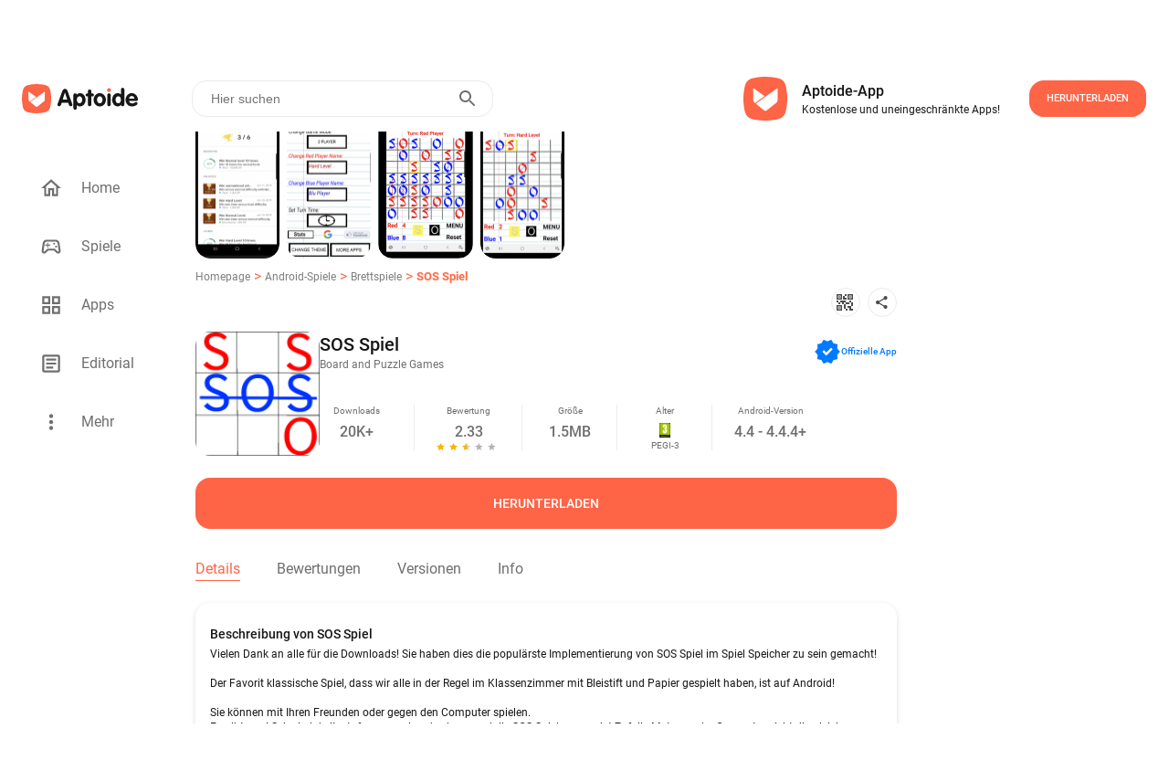

--- FILE ---
content_type: text/html; charset=utf-8
request_url: https://sos-game.de.aptoide.com/app
body_size: 47309
content:
<!DOCTYPE html><html lang="en"><head><link rel="icon" href="https://cdn.aptoide.com/imgs/5/7/c/57c147c9a124938ac2834546032b40b9_icon.png" data-next-head=""/><meta property="td-site" content="New" data-next-head=""/><meta charSet="UTF-8" data-next-head=""/><link rel="preconnect" href="//cdn6.aptoide.com" data-next-head=""/><link rel="dns-prefetch" href="//cdn6.aptoide.com" data-next-head=""/><link rel="preconnect" href="//www.google-analytics.com" data-next-head=""/><link rel="dns-prefetch" href="//www.google-analytics.com" data-next-head=""/><link rel="preconnect" href="//ssl.google-analytics.com" data-next-head=""/><link rel="dns-prefetch" href="//ssl.google-analytics.com" data-next-head=""/><link rel="preconnect" href="//pagead2.googlesyndication.com" data-next-head=""/><link rel="dns-prefetch" href="//pagead2.googlesyndication.com" data-next-head=""/><title data-next-head="">SOS Spiel – APK-Download für Android | Aptoide</title><meta name="robots" content="all" data-next-head=""/><meta name="description" content="Lade SOS Spiel 3.55 APK für Android jetzt sofort herunter. Keine zusätzlichen Kosten. Benutzerbewertungen für SOS Spiel: 2.33 ★" data-next-head=""/><meta property="og:description" content="Lade SOS Spiel 3.55 APK für Android jetzt sofort herunter. Keine zusätzlichen Kosten. Benutzerbewertungen für SOS Spiel: 2.33 ★" data-next-head=""/><meta property="og:type" content="website" data-next-head=""/><meta property="fb:app_id" content="477114135645153" data-next-head=""/><meta name="keywords" content="SOS Spiel Download, SOS Spiel Anwendung, SOS Spiel App, SOS Spiel apk, SOS Spiel 3.55" data-next-head=""/><meta name="viewport" content="width=device-width, initial-scale=1, maximum-scale=2" data-next-head=""/><meta property="og:url" content="https://sos-game.en.aptoide.com/app" data-next-head=""/><meta property="og:title" content="SOS Spiel – APK-Download für Android" data-next-head=""/><meta name="twitter:site" content="https://sos-game.en.aptoide.com/app" data-next-head=""/><meta name="twitter:card" content="summary_large_image" data-next-head=""/><meta name="twitter:image" content="https://cdn.aptoide.com/imgs/5/4/2/542f9ed60dc827987a34ded1d56d23a5_fgraphic.jpg" data-next-head=""/><meta property="og:image" content="https://cdn.aptoide.com/imgs/5/4/2/542f9ed60dc827987a34ded1d56d23a5_fgraphic.jpg" data-next-head=""/><meta property="og:image:width" content="1200" data-next-head=""/><meta property="og:image:height" content="630" data-next-head=""/><script async="" src="https://www.googletagmanager.com/gtag/js?id=G-GZYW61NFDT" data-next-head=""></script><link rel="canonical" href="https://sos-game.en.aptoide.com/app" type="text/html" data-next-head=""/><link rel="alternate" href="https://sos-game.en.aptoide.com/app" hrefLang="en" type="text/html" data-next-head=""/><link rel="alternate" href="https://sos-game.pt.aptoide.com/app" hrefLang="pt" type="text/html" data-next-head=""/><link rel="alternate" href="https://sos-game.br.aptoide.com/app" hrefLang="pt-BR" type="text/html" data-next-head=""/><link rel="alternate" href="https://sos-game.fr.aptoide.com/app" hrefLang="fr" type="text/html" data-next-head=""/><link rel="alternate" href="https://sos-game.es.aptoide.com/app" hrefLang="es" type="text/html" data-next-head=""/><link rel="alternate" href="https://sos-game.de.aptoide.com/app" hrefLang="de" type="text/html" data-next-head=""/><link rel="alternate" href="https://sos-game.it.aptoide.com/app" hrefLang="it" type="text/html" data-next-head=""/><link rel="alternate" href="https://sos-game.ru.aptoide.com/app" hrefLang="ru" type="text/html" data-next-head=""/><link rel="alternate" href="https://sos-game.ar.aptoide.com/app" hrefLang="ar" type="text/html" data-next-head=""/><link rel="alternate" href="https://sos-game.id.aptoide.com/app" hrefLang="id" type="text/html" data-next-head=""/><link rel="alternate" href="https://sos-game.in.aptoide.com/app" hrefLang="hi" type="text/html" data-next-head=""/><link rel="alternate" href="https://sos-game.bd.aptoide.com/app" hrefLang="bn" type="text/html" data-next-head=""/><link rel="alternate" href="https://sos-game.mr.aptoide.com/app" hrefLang="mr" type="text/html" data-next-head=""/><link rel="alternate" href="https://sos-game.pa.aptoide.com/app" hrefLang="pa" type="text/html" data-next-head=""/><link rel="alternate" href="https://sos-game.my.aptoide.com/app" hrefLang="ms" type="text/html" data-next-head=""/><link rel="alternate" href="https://sos-game.th.aptoide.com/app" hrefLang="th" type="text/html" data-next-head=""/><link rel="alternate" href="https://sos-game.vn.aptoide.com/app" hrefLang="vi" type="text/html" data-next-head=""/><link rel="alternate" href="https://sos-game.tr.aptoide.com/app" hrefLang="tr" type="text/html" data-next-head=""/><link rel="alternate" href="https://sos-game.cn.aptoide.com/app" hrefLang="zh-CN" type="text/html" data-next-head=""/><link rel="alternate" href="https://sos-game.ro.aptoide.com/app" hrefLang="ro" type="text/html" data-next-head=""/><link rel="alternate" href="https://sos-game.mm.aptoide.com/app" hrefLang="my" type="text/html" data-next-head=""/><link rel="alternate" href="https://sos-game.pl.aptoide.com/app" hrefLang="pl" type="text/html" data-next-head=""/><link rel="alternate" href="https://sos-game.rs.aptoide.com/app" hrefLang="sr" type="text/html" data-next-head=""/><link rel="alternate" href="https://sos-game.hu.aptoide.com/app" hrefLang="hu" type="text/html" data-next-head=""/><link rel="alternate" href="https://sos-game.gr.aptoide.com/app" hrefLang="el" type="text/html" data-next-head=""/><link rel="alternate" href="https://sos-game.bg.aptoide.com/app" hrefLang="bg" type="text/html" data-next-head=""/><link rel="alternate" href="https://sos-game.nl.aptoide.com/app" hrefLang="nl" type="text/html" data-next-head=""/><link rel="alternate" href="https://sos-game.ir.aptoide.com/app" hrefLang="fa" type="text/html" data-next-head=""/><link rel="alternate" href="https://sos-game.jp.aptoide.com/app" hrefLang="ja" type="text/html" data-next-head=""/><link rel="alternate" href="https://sos-game.ua.aptoide.com/app" hrefLang="uk" type="text/html" data-next-head=""/><link rel="alternate" href="https://sos-game.kr.aptoide.com/app" hrefLang="ko" type="text/html" data-next-head=""/><script type="application/ld+json" data-next-head="">{
        "@context": "http://schema.org",
        "@type": "Corporation",
        "name": "Aptoide",
        "url": "https://www.aptoide.com",
        "logo": "https://cdn6.aptoide.com/includes/themes/2014/images/header/logo.svg",
        "sameAs": [
            "https://www.facebook.com/aptoide/",
            "https://twitter.com/Aptoide",
            "https://plus.google.com/+aptoideofficial",
            "https://www.instagram.com/aptoideappstore/",
            "https://www.youtube.com/user/Aptoide",
            "https://en.wikipedia.org/wiki/Aptoide"
        ]
      }</script><script type="application/ld+json" data-next-head="">{
        "@context": "http://schema.org",
        "@type": "WebSite",
        "name": "Aptoide",
        "url": "https://www.aptoide.com",
        "potentialAction": {
            "@type": "SearchAction",
            "target": "https://pt.aptoide.com/search?query={search_term_string}",
            "query-input": "required name=search_term_string"
        }
      }</script><script type="application/ld+json" data-next-head="">{
        "@context": "http://schema.org",
        "@type": "BreadcrumbList",
        "itemListElement": [
          {
        "@type": "ListItem",
        "position": 0,
        "item": {
          "@id": "https://en.aptoide.com/",
          "name": "Homepage"
        }
      },
      {
        "@type": "ListItem",
        "position": 1,
        "item": {
          "@id": "https://en.aptoide.com/group/games",
          "name": "Android-Spiele"
        }
      },
      {
        "@type": "ListItem",
        "position": 2,
        "item": {
          "@id": "https://en.aptoide.com/group/games/sub/board",
          "name": "Brettspiele"
        }
      },
      {
        "@type": "ListItem",
        "position": 3,
        "item": {
          "@id": "https://sos-game.en.aptoide.com/app",
          "name": "SOS Spiel"
        }
      }
      
        ]
      }</script><link rel="dns-prefetch" href="https://cdn.aptoide.com/imgs/5/7/c/57c147c9a124938ac2834546032b40b9_icon.png?w=128" data-next-head=""/><link rel="preload" as="image" href="https://cdn.aptoide.com/imgs/5/7/c/57c147c9a124938ac2834546032b40b9_icon.png?w=128" data-next-head=""/><script src="https://www.googletagmanager.com/gtag/js?id=GTM-TZ8C2V3" defer=""></script><script id="ga-tags">
      (function(w,d,s,l,i){w[l]=w[l]||[];w[l].push({'gtm.start':
      new Date().getTime(),event:'gtm.js'});var f=d.getElementsByTagName(s)[0],
      j=d.createElement(s),dl=l!='dataLayer'?'&l='+l:'';j.async=true;j.src=
      'https://www.googletagmanager.com/gtm.js?id='+i+dl;f.parentNode.insertBefore(j,f);
      })(window,document,'script','dataLayer','GTM-TZ8C2V3');
            </script><noscript data-n-css=""></noscript><script defer="" nomodule="" src="https://cdn-en.aptoide.com/_next/static/chunks/polyfills-42372ed130431b0a.js"></script><script src="https://cdn-en.aptoide.com/_next/static/chunks/webpack-49f1f3ed0ff597a1.js" defer=""></script><script src="https://cdn-en.aptoide.com/_next/static/chunks/vendors-1cda68e89c8a5fef.js" defer=""></script><script src="https://cdn-en.aptoide.com/_next/static/chunks/main-c5744e0da4282bdd.js" defer=""></script><script src="https://cdn-en.aptoide.com/_next/static/chunks/pages/_app-d6453eb6488fc2eb.js" defer=""></script><script src="https://cdn-en.aptoide.com/_next/static/chunks/702-421ff30ebbd08ce1.js" defer=""></script><script src="https://cdn-en.aptoide.com/_next/static/chunks/478-c255c6cb8f5038e7.js" defer=""></script><script src="https://cdn-en.aptoide.com/_next/static/chunks/6157-5eab4e25a96c7d29.js" defer=""></script><script src="https://cdn-en.aptoide.com/_next/static/chunks/pages/app-view-54a29beb34c8e23d.js" defer=""></script><script src="https://cdn-en.aptoide.com/_next/static/GZyCGhkp-DvFT6n7tbwqD/_buildManifest.js" defer=""></script><script src="https://cdn-en.aptoide.com/_next/static/GZyCGhkp-DvFT6n7tbwqD/_ssgManifest.js" defer=""></script><style data-styled="" data-styled-version="6.1.19">html,body,div,span,applet,object,iframe,h1,h2,h3,h4,h5,h6,p,blockquote,pre,a,abbr,acronym,address,big,cite,code,del,dfn,em,img,ins,kbd,q,s,samp,small,strike,strong,sub,sup,tt,var,b,u,i,center,dl,dt,dd,menu,ol,ul,li,fieldset,form,label,legend,table,caption,tbody,tfoot,thead,tr,th,td,article,aside,canvas,details,embed,figure,figcaption,footer,header,hgroup,main,menu,nav,output,ruby,section,summary,time,mark,audio,video{margin:0;padding:0;border:0;font-size:100%;font:inherit;vertical-align:baseline;}/*!sc*/
article,aside,details,figcaption,figure,footer,header,hgroup,main,menu,nav,section{display:block;}/*!sc*/
*[hidden]{display:none;}/*!sc*/
body{line-height:1;}/*!sc*/
menu,ol,ul{list-style:none;}/*!sc*/
blockquote,q{quotes:none;}/*!sc*/
blockquote:before,blockquote:after,q:before,q:after{content:'';content:none;}/*!sc*/
table{border-collapse:collapse;border-spacing:0;}/*!sc*/
@font-face{font-family:"Roboto";font-display:swap;font-style:normal;font-weight:400;src:url(/static/font/Roboto-400/roboto-v27-vietnamese_latin-ext_latin_greek-ext_greek_cyrillic-ext_cyrillic-regular.eot);src:url(/static/font/Roboto-400/roboto-v27-vietnamese_latin-ext_latin_greek-ext_greek_cyrillic-ext_cyrillic-regular.eot?#iefix) format("embedded-opentype"),url(/static/font/Roboto-400/roboto-v27-vietnamese_latin-ext_latin_greek-ext_greek_cyrillic-ext_cyrillic-regular.woff2) format("woff2"),url(/static/font/Roboto-400/roboto-v27-vietnamese_latin-ext_latin_greek-ext_greek_cyrillic-ext_cyrillic-regular.woff) format("woff"),url(/static/font/Roboto-400/roboto-v27-vietnamese_latin-ext_latin_greek-ext_greek_cyrillic-ext_cyrillic-regular.ttf) format("truetype"),url(/static/font/Roboto-400/roboto-v27-vietnamese_latin-ext_latin_greek-ext_greek_cyrillic-ext_cyrillic-regular.svg#Roboto) format("svg");}/*!sc*/
@font-face{font-family:"Roboto";font-display:swap;font-style:normal;font-weight:500;src:url(/static/font/Roboto-500/roboto-v27-vietnamese_latin-ext_latin_greek-ext_greek_cyrillic-ext_cyrillic-500.eot);src:url(/static/font/Roboto-500/roboto-v27-vietnamese_latin-ext_latin_greek-ext_greek_cyrillic-ext_cyrillic-500.eot?#iefix) format("embedded-opentype"),url(/static/font/Roboto-500/roboto-v27-vietnamese_latin-ext_latin_greek-ext_greek_cyrillic-ext_cyrillic-500.woff2) format("woff2"),url(/static/font/Roboto-500/roboto-v27-vietnamese_latin-ext_latin_greek-ext_greek_cyrillic-ext_cyrillic-500.woff) format("woff"),url(/static/font/Roboto-500/roboto-v27-vietnamese_latin-ext_latin_greek-ext_greek_cyrillic-ext_cyrillic-500.ttf) format("truetype"),url(/static/font/Roboto-500/roboto-v27-vietnamese_latin-ext_latin_greek-ext_greek_cyrillic-ext_cyrillic-500.svg#Roboto) format("svg");}/*!sc*/
@font-face{font-family:"Roboto";font-display:swap;font-style:normal;font-weight:700;src:url(/static/font/Roboto-700/roboto-v27-vietnamese_latin-ext_latin_greek-ext_greek_cyrillic-ext_cyrillic-700.eot);src:url(/static/font/Roboto-700/roboto-v27-vietnamese_latin-ext_latin_greek-ext_greek_cyrillic-ext_cyrillic-700.eot?#iefix) format("embedded-opentype"),url(/static/font/Roboto-700/roboto-v27-vietnamese_latin-ext_latin_greek-ext_greek_cyrillic-ext_cyrillic-700.woff2) format("woff2"),url(/static/font/Roboto-700/roboto-v27-vietnamese_latin-ext_latin_greek-ext_greek_cyrillic-ext_cyrillic-700.woff) format("woff"),url(/static/font/Roboto-700/roboto-v27-vietnamese_latin-ext_latin_greek-ext_greek_cyrillic-ext_cyrillic-700.ttf) format("truetype"),url(/static/font/Roboto-700/roboto-v27-vietnamese_latin-ext_latin_greek-ext_greek_cyrillic-ext_cyrillic-700.svg#Roboto) format("svg");}/*!sc*/
@font-face{font-family:"Roboto";font-display:swap;font-style:normal;font-weight:900;src:url(/static/font/Roboto-900/roboto-v27-vietnamese_latin-ext_latin_greek-ext_greek_cyrillic-ext_cyrillic-900.eot);src:url(/static/font/Roboto-900/roboto-v27-vietnamese_latin-ext_latin_greek-ext_greek_cyrillic-ext_cyrillic-900.eot?#iefix) format("embedded-opentype"),url(/static/font/Roboto-900/roboto-v27-vietnamese_latin-ext_latin_greek-ext_greek_cyrillic-ext_cyrillic-900.woff2) format("woff2"),url(/static/font/Roboto-900/roboto-v27-vietnamese_latin-ext_latin_greek-ext_greek_cyrillic-ext_cyrillic-900.woff) format("woff"),url(/static/font/Roboto-900/roboto-v27-vietnamese_latin-ext_latin_greek-ext_greek_cyrillic-ext_cyrillic-900.ttf) format("truetype"),url(/static/font/Roboto-900/roboto-v27-vietnamese_latin-ext_latin_greek-ext_greek_cyrillic-ext_cyrillic-900.svg#Roboto) format("svg");}/*!sc*/
@font-face{font-family:"SF Pro";src:url("/static/font/SFPro/SF-Pro-Text-Regular.otf") format("opentype");font-weight:400;font-style:normal;}/*!sc*/
@font-face{font-family:"SF Pro";src:url("/static/font/SFPro/SF-Pro-Text-Medium.otf") format("opentype");font-weight:500;font-style:normal;}/*!sc*/
@font-face{font-family:"SF Pro";src:url("/static/font/SFPro/SF-Pro-Text-Semibold.otf") format("opentype");font-weight:600;font-style:normal;}/*!sc*/
@font-face{font-family:"SF Pro";src:url("/static/font/SFPro/SF-Pro-Text-Bold.otf") format("opentype");font-weight:700;font-style:normal;}/*!sc*/
@font-face{font-family:"SF Pro";src:url("/static/font/SFPro/SF-Pro-Display-Bold.otf") format("opentype");font-weight:700;font-style:normal;}/*!sc*/
@font-face{font-family:"SF Pro";src:url("/static/font/SFPro/SF-Pro-Display-Semibold.otf") format("opentype");font-weight:600;font-style:normal;}/*!sc*/
@font-face{font-family:"SF Pro";src:url("/static/font/SFPro/SF-Pro-Display-Regular.otf") format("opentype");font-weight:400;font-style:normal;}/*!sc*/
html{box-sizing:border-box;}/*!sc*/
*,*::before,*::after{box-sizing:inherit;}/*!sc*/
body{font-family:'Roboto',sans-serif;height:auto;background-color:#fff;overflow-x:hidden;-webkit-tap-highlight-color:rgba(0,0,0,0)!important;-webkit-tap-highlight-color:transparent!important;}/*!sc*/
a{text-decoration:none!important;color:inherit;}/*!sc*/
.no-scroll{overflow:hidden!important;}/*!sc*/
.infinite-scroll-component{overflow:hidden!important;position:relative;}/*!sc*/
.lazy-load-image-background.opacity{background-image:none!important;opacity:0;}/*!sc*/
.lazy-load-image-background.opacity.lazy-load-image-loaded{opacity:1;transition:opacity .3s;}/*!sc*/
.homead{width:325px;height:100px;}/*!sc*/
@media(min-width:768px){.homead{width:728px;height:90px;}}/*!sc*/
@media(min-width:1024px){.homead{width:970px;height:90px;}}/*!sc*/
data-styled.g1[id="sc-global-gduWnq1"]{content:"sc-global-gduWnq1,"}/*!sc*/
.iuiTpo{margin-bottom:0;cursor:pointer;z-index:10;display:flex;flex-direction:column;height:fit-content;}/*!sc*/
.iuiTpo:first-child{padding-left:0;}/*!sc*/
@media (max-width: 63.99875em){.iuiTpo:nth-child(1){margin-left:1rem;}}/*!sc*/
data-styled.g24[id="bundle-app-card__CardContainer-sc-rdvcxn-0"]{content:"iuiTpo,"}/*!sc*/
.eeQrUC{text-align:left;overflow:hidden;margin-top:10px;cursor:pointer;position:relative;width:112px;height:35px;}/*!sc*/
data-styled.g25[id="bundle-app-card__AppNameContainer-sc-rdvcxn-1"]{content:"eeQrUC,"}/*!sc*/
.bdmPJP{font-family:Roboto;font-style:normal;font-weight:500;font-size:12px;line-height:16px;color:white;display:inline-block;display:-webkit-box;-webkit-line-clamp:2;-webkit-box-orient:vertical;overflow:hidden;color:#171717;}/*!sc*/
data-styled.g26[id="bundle-app-card__AppName-sc-rdvcxn-2"]{content:"bdmPJP,"}/*!sc*/
.ivetzP{display:flex;align-items:center;font-family:Roboto;font-style:normal;font-weight:500;font-size:12px;line-height:16px;color:white;width:100%;height:20px;color:#6f6f6f;}/*!sc*/
.ivetzP img{margin-right:5px;}/*!sc*/
data-styled.g27[id="bundle-app-card__AppScore-sc-rdvcxn-3"]{content:"ivetzP,"}/*!sc*/
.fpUecB{display:flex;flex-direction:column;}/*!sc*/
data-styled.g28[id="bundle-app-card__DetailsContainer-sc-rdvcxn-4"]{content:"fpUecB,"}/*!sc*/
.gmBEUN{height:112px;width:112px;border-radius:16px;position:relative;overflow:hidden;}/*!sc*/
data-styled.g29[id="bundle-app-card__AppCardIcon-sc-rdvcxn-5"]{content:"gmBEUN,"}/*!sc*/
.ePzxDM{padding-top:4px;}/*!sc*/
data-styled.g31[id="bundle-app-card__ScoreSpan-sc-rdvcxn-7"]{content:"ePzxDM,"}/*!sc*/
.ifxsJD{display:flex;justify-content:center;align-items:center;width:224px;height:56px;border-radius:16px;cursor:pointer;font-family:Roboto;font-style:normal;font-weight:500;text-transform:uppercase;font-size:11px;line-height:14px;transition:0.25s ease box-shadow;color:white;background-color:#fe6446;width:128px;height:40px;}/*!sc*/
@media (max-width: 63.99875em){.ifxsJD{width:96px;}}/*!sc*/
.ifxsJD:hover{box-shadow:0px 0px 19px #fe6446;}/*!sc*/
@media (max-width: 63.99875em){.ifxsJD{width:104px;height:40px;flex-shrink:0;}}/*!sc*/
.ekmLxu{display:flex;justify-content:center;align-items:center;width:224px;height:56px;border-radius:16px;cursor:pointer;font-family:Roboto;font-style:normal;font-weight:500;text-transform:uppercase;font-size:11px;line-height:14px;transition:0.25s ease box-shadow;color:white;background-color:#C8ED4F;width:100%;font-size:14px;}/*!sc*/
@media (max-width: 63.99875em){.ekmLxu{width:calc(100% + 2px)!important;height:56px!important;margin-left:-1px;margin-top:-1px;}}/*!sc*/
.ekmLxu:hover{box-shadow:0px 0px 19px #C8ED4F;}/*!sc*/
@media (max-width: 63.99875em){.ekmLxu{width:104px;height:40px;flex-shrink:0;}}/*!sc*/
data-styled.g51[id="gradient-button__AppStoreDownload-sc-1troloh-3"]{content:"ifxsJD,ekmLxu,"}/*!sc*/
.dycGkr{display:flex;justify-content:center;align-items:center;width:152px;height:40px;border:1px solid #fe6446;box-sizing:border-box;border-radius:16px;font-family:Roboto;font-style:normal;font-weight:500;font-size:11px;line-height:14px;text-transform:uppercase;color:#fe6446;cursor:pointer;}/*!sc*/
.dycGkr:hover{border:2px solid #fe6446;box-sizing:border-box;filter:drop-shadow(0px 0px 19px rgba(0,0,0,0.2));border-radius:16px;}/*!sc*/
@media (max-width: 63.99875em){.dycGkr{width:96px;height:40px;}}/*!sc*/
data-styled.g52[id="gradient-button__OutlinedAppStore-sc-1troloh-4"]{content:"dycGkr,"}/*!sc*/
.hNpjvn{display:flex;align-items:center;justify-content:center;gap:4px;color:black;}/*!sc*/
data-styled.g54[id="gradient-button__DownloadRow-sc-1troloh-6"]{content:"hNpjvn,"}/*!sc*/
.ehPYqF{font-family:Roboto;font-weight:500;font-size:9px;line-height:14px;letter-spacing:0%;text-align:center;vertical-align:middle;text-transform:uppercase;}/*!sc*/
data-styled.g55[id="gradient-button__WithAptoide-sc-1troloh-7"]{content:"ehPYqF,"}/*!sc*/
.iqwwCY{font-family:Roboto;font-weight:500;font-size:14px;line-height:13px;letter-spacing:0%;text-align:center;vertical-align:middle;text-transform:uppercase;}/*!sc*/
data-styled.g56[id="gradient-button__DownloadLabel-sc-1troloh-8"]{content:"iqwwCY,"}/*!sc*/
.kILvHj{display:flex;align-items:center;}/*!sc*/
data-styled.g134[id="logo__LogoAnchor-sc-17brp04-0"]{content:"kILvHj,"}/*!sc*/
.hORVDB{height:32px;width:133px;}/*!sc*/
@media (max-width: 63.99875em){.hORVDB{height:24px;width:98px;}}/*!sc*/
data-styled.g135[id="logo__LogoImg-sc-17brp04-1"]{content:"hORVDB,"}/*!sc*/
.iNMknX{display:flex;align-items:center;width:344px;height:80px;padding-right:24px;background-color:"white";border-radius:24px;cursor:pointer;margin-right:1rem;box-shadow:none;border-radius:0;padding:0;width:100%;margin-right:0;height:fit-content;padding:1.5rem 1rem;}/*!sc*/
.iNMknX:hover{background:#ececec;}/*!sc*/
@media (max-width: 63.99875em){.iNMknX{margin-left:1rem;margin-bottom:1rem;width:304px;margin-left:1rem;margin-right:1rem;margin-bottom:0;padding:1.5rem 0;width:100%;}}/*!sc*/
data-styled.g144[id="promotional__PromotionalContainer-sc-1pa74cy-0"]{content:"iNMknX,"}/*!sc*/
.joouNt{display:flex;flex-direction:column;height:37px;justify-content:space-between;padding-left:8px;}/*!sc*/
data-styled.g145[id="promotional__PromotionalDetails-sc-1pa74cy-1"]{content:"joouNt,"}/*!sc*/
.eIExhj{font-family:Roboto;font-style:normal;color:#171717;white-space:nowrap;text-overflow:ellipsis;overflow:hidden;font-weight:500;font-size:16px;line-height:24px;}/*!sc*/
.ftrJAU{font-family:Roboto;font-style:normal;color:#171717;white-space:nowrap;text-overflow:ellipsis;overflow:hidden;font-weight:normal;font-size:12px;line-height:16px;}/*!sc*/
data-styled.g146[id="promotional__PromotionalSpan-sc-1pa74cy-2"]{content:"eIExhj,ftrJAU,"}/*!sc*/
.jRdddK{width:48px;height:48px;margin-right:16px;}/*!sc*/
data-styled.g147[id="promotional__PromotionalIcon-sc-1pa74cy-3"]{content:"jRdddK,"}/*!sc*/
.biPgXs{margin-left:auto;}/*!sc*/
@media (max-width: 63.99875em){.biPgXs{margin-right:1rem;}}/*!sc*/
data-styled.g148[id="promotional__PromotionalArrow-sc-1pa74cy-4"]{content:"biPgXs,"}/*!sc*/
.ionhGK{display:flex;justify-content:flex-start;width:100%;}/*!sc*/
data-styled.g149[id="promotional__PromotionalRow-sc-1pa74cy-5"]{content:"ionhGK,"}/*!sc*/
.bTCYkZ:before{background-color:#fe6446;border-radius:24px;position:absolute;display:block;top:0;left:0;width:3rem;height:1.5rem;border:0.1rem solid transparent;border-radius:4px;background:#b5b5b5;content:"";}/*!sc*/
data-styled.g183[id="switch__Label-sc-qkk44j-0"]{content:"bTCYkZ,"}/*!sc*/
.hXkQcn{outline:0;user-select:none;display:inline-block;position:absolute;opacity:0;}/*!sc*/
.hXkQcn+.switch__Label-sc-qkk44j-0{position:relative;display:initial;font-size:1rem;line-height:initial;padding-left:2.5rem;padding-top:0.2rem;cursor:pointer;}/*!sc*/
.hXkQcn+.switch__Label-sc-qkk44j-0::before{position:absolute;display:block;top:6.5px;left:0;width:40px;height:0.875rem;border:0.1rem solid transparent;border-radius:4px;opacity:0.4;background:#b5b5b5;content:"";border-radius:24px;}/*!sc*/
.hXkQcn+.switch__Label-sc-qkk44j-0::after{display:block;position:absolute;top:0.25rem;left:0rem;width:1.25rem;height:1.25rem;-webkit-transform:translate3d(0,0,0);transform:translate3d(0,0,0);border-radius:4px;background:#6f6f6f;transition:all 0.25s ease-out;content:"";border-radius:50%;}/*!sc*/
.hXkQcn:checked+.switch__Label-sc-qkk44j-0::before{background-color:#fe9150;opacity:1;}/*!sc*/
.hXkQcn:checked+.switch__Label-sc-qkk44j-0::after{left:1.5rem;background-color:#fe6446;}/*!sc*/
data-styled.g184[id="switch__Input-sc-qkk44j-1"]{content:"hXkQcn,"}/*!sc*/
.eDHLDU{width:auto;padding:8px 5px;background-color:white;border:solid 1px #fe6446;border-radius:16px;color:#fe6446;margin:5px;text-align:center;cursor:pointer;text-decoration:none;*/border-radius:8px;padding:2px 2px;margin:2px;}/*!sc*/
.eDHLDU:nth-child(1){margin-left:0;}/*!sc*/
@media (max-width: 63.99875em){.eDHLDU:nth-child(1){margin-left:1rem;}}/*!sc*/
.eDHLDU:hover{text-decoration:none;}/*!sc*/
@media (min-width: 0em){.eDHLDU{padding:4px 4px;margin:0.5rem 0.75rem;margin-top:0;}}/*!sc*/
data-styled.g185[id="bubble__BubbleButton-sc-1ktxm1-0"]{content:"eDHLDU,"}/*!sc*/
.jRIDsZ{width:100%;padding:0 15px;font-size:8px;height:7px;padding:0px 5px;align-self:center;text-overflow:ellipsis;white-space:nowrap;}/*!sc*/
@media (min-width: 0em){.jRIDsZ{font-size:12px;padding:0px 10px;}}/*!sc*/
data-styled.g186[id="bubble__BubbleSpan-sc-1ktxm1-1"]{content:"jRIDsZ,"}/*!sc*/
.gGtHpI{padding-top:3rem 0rem;display:flex;flex-direction:column;width:100%;margin-top:1rem;padding-left:0.5rem;padding-right:0.5rem;}/*!sc*/
@media (max-width: 63.99875em){.gGtHpI{padding-left:0;padding-right:0;}}/*!sc*/
data-styled.g187[id="side-feature__FeatureContainer-sc-10qevw4-0"]{content:"gGtHpI,"}/*!sc*/
.cArgan{display:inline-flex;justify-content:flex-start;padding:0.5rem 0.5rem;padding-left:0;max-width:100%;}/*!sc*/
.cArgan:nth-child(1){padding-top:0;}/*!sc*/
@media (max-width: 63.99875em){.cArgan:nth-child(1){padding-top:0.5rem;}}/*!sc*/
@media (max-width: 63.99875em){.cArgan{padding-bottom:0;margin-left:1rem;}}/*!sc*/
data-styled.g188[id="side-feature__FeatureHeader-sc-10qevw4-1"]{content:"cArgan,"}/*!sc*/
.fPosKX{width:24px;height:24px;}/*!sc*/
data-styled.g189[id="side-feature__FeatureIcon-sc-10qevw4-2"]{content:"fPosKX,"}/*!sc*/
.euZlJN{display:flex;justify-content:space-between;align-items:center;width:100%;padding:0 0.5rem;}/*!sc*/
data-styled.g190[id="side-feature__Header-sc-10qevw4-3"]{content:"euZlJN,"}/*!sc*/
.bgcBsN{font-family:Roboto;font-style:normal;font-weight:500;font-size:14px;line-height:20px;color:#171717;}/*!sc*/
data-styled.g191[id="side-feature__FeatureTitle-sc-10qevw4-4"]{content:"bgcBsN,"}/*!sc*/
.iYWCqE{display:inline-flex;align-content:center;align-items:center;justify-content:flex-start;min-width:5rem;width:99.8%;height:fit-content;overflow-y:hidden;overflow-x:auto;-webkit-overflow-scrolling:touch;margin:8px 0;-ms-overflow-style:none;scrollbar-width:none;}/*!sc*/
.iYWCqE::-webkit-scrollbar{display:none;}/*!sc*/
data-styled.g194[id="side-feature__ButtonContainer-sc-10qevw4-7"]{content:"iYWCqE,"}/*!sc*/
.dFhDqx{margin:0.5rem 0;}/*!sc*/
data-styled.g196[id="side-feature__Selector-sc-10qevw4-9"]{content:"dFhDqx,"}/*!sc*/
.bzdNWD{font-family:Roboto;font-style:normal;font-weight:normal;font-size:14px;line-height:20px;color:#4c4c4c;}/*!sc*/
@media (max-width: 63.99875em){.bzdNWD{margin-left:1rem;}}/*!sc*/
data-styled.g197[id="side-feature__SelectorSubtitle-sc-10qevw4-10"]{content:"bzdNWD,"}/*!sc*/
.hwwGuG{display:flex;flex-direction:column;width:416px;position:relative;margin-top:16px;}/*!sc*/
@media (max-width: 63.99875em){.hwwGuG{width:100%;z-index:0;}}/*!sc*/
data-styled.g245[id="language-selector__DropdownContainer-sc-mnkynv-0"]{content:"hwwGuG,"}/*!sc*/
.dfdfBh{min-width:180px;width:fit-content;border:1px solid #171717;border-radius:16px;height:40px;padding:10px 16px;display:flex;align-items:center;cursor:pointer;position:relative;z-index:2;background:#ffffff;}/*!sc*/
data-styled.g246[id="language-selector__DropdownBar-sc-mnkynv-1"]{content:"dfdfBh,"}/*!sc*/
.kZhcLr{font-family:"Roboto";font-style:normal;font-weight:400;font-size:14px;line-height:20px;color:#171717;margin-right:8px;}/*!sc*/
data-styled.g250[id="language-selector__Text-sc-mnkynv-5"]{content:"kZhcLr,"}/*!sc*/
.gpgZSD{margin-left:auto;}/*!sc*/
data-styled.g251[id="language-selector__Arrow-sc-mnkynv-6"]{content:"gpgZSD,"}/*!sc*/
.lfkIge{margin-top:40px;display:flex;align-items:center;}/*!sc*/
data-styled.g252[id="social__SocialRow-sc-10u4m8q-0"]{content:"lfkIge,"}/*!sc*/
.fvBENF{height:32px;width:32px;border-radius:50%;border:1px solid #6f6f6f;display:flex;align-items:center;justify-content:center;}/*!sc*/
data-styled.g253[id="social__SocialItemContainer-sc-10u4m8q-1"]{content:"fvBENF,"}/*!sc*/
.jhwEzq:not(:last-child) div{margin-right:1rem;}/*!sc*/
data-styled.g255[id="social__SocialAnchor-sc-10u4m8q-3"]{content:"jhwEzq,"}/*!sc*/
.brizeP{width:768px;display:flex;flex-direction:column;margin-top:5rem;position:relative;padding-bottom:1.5rem;}/*!sc*/
@media (max-width: 63.99875em){.brizeP{width:100%;padding-bottom:140px;padding-right:1rem;padding-left:1rem;}}/*!sc*/
data-styled.g256[id="footer__FooterContainer-sc-18otxn6-0"]{content:"brizeP,"}/*!sc*/
.jxDLTT{width:91px;height:24px;margin-bottom:0.5rem;}/*!sc*/
data-styled.g257[id="footer__Logo-sc-18otxn6-1"]{content:"jxDLTT,"}/*!sc*/
.kBqdWQ{position:relative;display:flex;flex-direction:column;margin-left:55px;height:290px;}/*!sc*/
.kBqdWQ:first-child{margin-left:0;}/*!sc*/
@media only screen and (max-width:1170px){.kBqdWQ{margin-left:40px;}}/*!sc*/
@media only screen and (max-width:1130px){.kBqdWQ{margin-left:30px;}}/*!sc*/
@media only screen and (max-width:1100px){.kBqdWQ{margin-left:20px;}}/*!sc*/
@media (max-width: 63.99875em){.kBqdWQ{margin-left:1rem;height:auto;}.kBqdWQ:nth-child(2){margin-left:auto;}}/*!sc*/
data-styled.g258[id="footer__Col-sc-18otxn6-2"]{content:"kBqdWQ,"}/*!sc*/
.bvRkic{display:flex;width:100%;}/*!sc*/
@media (max-width: 63.99875em){.bvRkic{margin-bottom:1rem;}.bvRkic:nth-child(3){margin-bottom:0;}}/*!sc*/
data-styled.g259[id="footer__Row-sc-18otxn6-3"]{content:"bvRkic,"}/*!sc*/
.dZmkS{width:100%;text-align:left;text-justify:inter-word;font-family:"Roboto";font-style:normal;font-weight:400;font-size:14px;line-height:20px;color:#171717;}/*!sc*/
@media (max-width: 63.99875em){.dZmkS{width:100%;}}/*!sc*/
data-styled.g260[id="footer__Text-sc-18otxn6-4"]{content:"dZmkS,"}/*!sc*/
.dyBRKv{font-family:"Roboto";font-style:normal;font-weight:500;font-size:16px;line-height:24px;color:#171717;margin-bottom:1rem;white-space:nowrap;}/*!sc*/
data-styled.g261[id="footer__Title-sc-18otxn6-5"]{content:"dyBRKv,"}/*!sc*/
.jwSLLC{font-family:"Roboto";font-style:normal;font-weight:400;font-size:14px;line-height:20px;color:#4c4c4c;margin-bottom:1rem;white-space:nowrap;}/*!sc*/
data-styled.g262[id="footer__FooterItem-sc-18otxn6-6"]{content:"jwSLLC,"}/*!sc*/
.jhtXop{font-weight:600;white-space:pre;}/*!sc*/
data-styled.g263[id="footer__Weighted-sc-18otxn6-7"]{content:"jhtXop,"}/*!sc*/
.iainOe{font-family:"Roboto";font-style:normal;font-weight:400;font-size:10px;line-height:14px;color:#b3b3b3;margin-top:auto;}/*!sc*/
data-styled.g264[id="footer__Copyright-sc-18otxn6-8"]{content:"iainOe,"}/*!sc*/
.eiqaZV{font-family:"Roboto";font-style:normal;font-weight:400;font-size:10px;line-height:14px;color:#4c4c4c;margin-right:1.5rem;white-space:nowrap;cursor:pointer;}/*!sc*/
@media (max-width: 63.99875em){.eiqaZV{margin-bottom:1rem;}}/*!sc*/
data-styled.g265[id="footer__BottomItem-sc-18otxn6-9"]{content:"eiqaZV,"}/*!sc*/
.ldXlSm{position:absolute;left:0;bottom:0;display:flex;align-items:center;z-index:99999999;}/*!sc*/
@media (max-width: 63.99875em){.ldXlSm{margin-left:0;position:relative;}}/*!sc*/
data-styled.g266[id="footer__BottomRow-sc-18otxn6-10"]{content:"ldXlSm,"}/*!sc*/
.dxDlpI{display:flex;align-items:center;width:100%;margin-bottom:8px;padding-right:24px;padding-left:24px;margin-bottom:12px;}/*!sc*/
@media (max-width: 63.99875em){.dxDlpI{padding-left:16px;}}/*!sc*/
@media (max-width: 63.99875em){.dxDlpI{padding-left:24px;}}/*!sc*/
.bbaLEp{display:flex;align-items:center;width:100%;margin-bottom:8px;padding-right:24px;}/*!sc*/
@media (max-width: 63.99875em){.bbaLEp{padding-left:16px;}}/*!sc*/
data-styled.g273[id="bundler-header__HeaderContainer-sc-1e5ix02-0"]{content:"dxDlpI,bbaLEp,"}/*!sc*/
.hNOeIJ{display:flex;align-items:center;}/*!sc*/
data-styled.g274[id="bundler-header__TitleIcon-sc-1e5ix02-1"]{content:"hNOeIJ,"}/*!sc*/
.hEalCY{font-family:Roboto;font-style:normal;font-weight:500;font-size:14px;line-height:20px;color:#171717;}/*!sc*/
data-styled.g275[id="bundler-header__Title-sc-1e5ix02-2"]{content:"hEalCY,"}/*!sc*/
.gdIzLY{display:flex;flex-direction:column;margin-left:16px;}/*!sc*/
data-styled.g278[id="bundler-header__Col-sc-1e5ix02-5"]{content:"gdIzLY,"}/*!sc*/
.fTMGgn{font-family:Roboto;font-size:14px;font-weight:500;line-height:20px;color:#ffbb39;}/*!sc*/
data-styled.g279[id="bundler-header__HeaderTitle-sc-1e5ix02-6"]{content:"fTMGgn,"}/*!sc*/
.jhnuWi{font-family:Roboto;font-size:14px;font-weight:400;line-height:20px;text-align:left;color:white;}/*!sc*/
data-styled.g280[id="bundler-header__HeaderSub-sc-1e5ix02-7"]{content:"jhnuWi,"}/*!sc*/
.kuHANP{font-family:Roboto;font-size:12px;font-weight:500;line-height:16px;margin-left:auto;margin-right:32px;color:#fe6446;text-transform:uppercase;cursor:pointer;}/*!sc*/
@media (max-width: 63.99875em){.kuHANP{margin-right:0;}}/*!sc*/
data-styled.g282[id="bundler-header__More-sc-1e5ix02-9"]{content:"kuHANP,"}/*!sc*/
.cNfvTc{width:fit-content;background-color:"white";border-radius:8px;cursor:pointer;margin-left:16px;}/*!sc*/
data-styled.g338[id="feature-graphic-card__CardContainer-sc-xo8oxb-0"]{content:"cNfvTc,"}/*!sc*/
.bVmnQf{width:344px;height:168px;background-position:center center;background-size:cover;border-radius:16px;position:relative;overflow:hidden;}/*!sc*/
@media (max-width: 47.99875em){.bVmnQf{width:285px;height:136px;}}/*!sc*/
data-styled.g339[id="feature-graphic-card__GraphicContainer-sc-xo8oxb-1"]{content:"bVmnQf,"}/*!sc*/
.gmAqaB{width:40px;height:40px;border-radius:16px;}/*!sc*/
data-styled.g340[id="feature-graphic-card__IconContainer-sc-xo8oxb-2"]{content:"gmAqaB,"}/*!sc*/
.iIQGTG{font-family:Roboto;font-style:normal;font-weight:500;font-size:12px;line-height:16px;color:white;height:18px;overflow:hidden;width:100%;white-space:nowrap;overflow:hidden;text-overflow:ellipsis;max-width:200px;}/*!sc*/
@media (max-width: 47.99875em){.iIQGTG{max-width:150px;}}/*!sc*/
data-styled.g341[id="feature-graphic-card__AppName-sc-xo8oxb-3"]{content:"iIQGTG,"}/*!sc*/
.eEBgNS{width:100%;}/*!sc*/
@media (max-width: 47.99875em){.eEBgNS{margin-top:0;}}/*!sc*/
data-styled.g342[id="feature-graphic-card__AppScore-sc-xo8oxb-4"]{content:"eEBgNS,"}/*!sc*/
.fMhMee{padding-right:0.25rem;}/*!sc*/
data-styled.g343[id="feature-graphic-card__Star-sc-xo8oxb-5"]{content:"fMhMee,"}/*!sc*/
.iqmZmJ{font-family:Roboto;font-style:normal;font-weight:500;font-size:12px;line-height:16px;color:white;}/*!sc*/
data-styled.g344[id="feature-graphic-card__Score-sc-xo8oxb-6"]{content:"iqmZmJ,"}/*!sc*/
.kyaJiN{z-index:100;width:100%;display:flex;align-items:center;padding:0.375rem 0;padding-bottom:0;height:50px;gap:8px;}/*!sc*/
data-styled.g345[id="feature-graphic-card__FooterContainer-sc-xo8oxb-7"]{content:"kyaJiN,"}/*!sc*/
.dehTks{display:flex;flex-direction:column;justify-content:space-evenly;align-items:flex-start;height:100%;}/*!sc*/
data-styled.g346[id="feature-graphic-card__DetailsContainer-sc-xo8oxb-8"]{content:"dehTks,"}/*!sc*/
.cZYtRr{position:absolute;top:0;right:0;width:32px;height:32px;}/*!sc*/
data-styled.g347[id="feature-graphic-card__AppcoinsIcon-sc-xo8oxb-9"]{content:"cZYtRr,"}/*!sc*/
.jQqlQO{margin-left:auto;width:80px;height:32px;border-radius:12px;display:flex;align-items:center;justify-content:center;transition:0.25s ease box-shadow;font-family:Roboto;font-size:9px;font-weight:500;line-height:14px;text-align:center;text-transform:uppercase;color:white;cursor:pointer;background:#fe6446;}/*!sc*/
.jQqlQO:hover{box-shadow:0px 0px 5px #fe9150;}/*!sc*/
@media (max-width: 63.99875em){.jQqlQO{width:80px;height:32px;}}/*!sc*/
data-styled.g348[id="feature-graphic-card__DownloadButton-sc-xo8oxb-10"]{content:"jQqlQO,"}/*!sc*/
.yjyLG{width:100%;display:flex;overflow-x:scroll;-ms-overflow-style:none;scrollbar-width:none;transition:all 1.5s ease-in-out;gap:16px;padding-right:24px;}/*!sc*/
.yjyLG ::-webkit-scrollbar{display:none;}/*!sc*/
.yjyLG >:first-child{margin-left:16px;}/*!sc*/
data-styled.g349[id="cards-slider__Slider-sc-178sau2-0"]{content:"yjyLG,"}/*!sc*/
.fzYNen{display:flex;flex-direction:column;flex-shrink:0;margin-top:16px;position:relative;background:linear-gradient( 116.63deg,rgb(254,145,80) 8.97%,rgb(254,100,70) 92.93% );padding:16px 0;width:100%;border-radius:24px;max-width:100%;background:#212121;}/*!sc*/
.fzYNen:not(:first-child){margin-top:24px;}/*!sc*/
@media (max-width: 63.99875em){.fzYNen{margin-left:16px;}}/*!sc*/
.iLmVAj{display:flex;flex-direction:column;flex-shrink:0;margin-top:16px;position:relative;}/*!sc*/
.iLmVAj:not(:first-child){margin-top:24px;}/*!sc*/
data-styled.g350[id="bundle__BundleContainer-sc-1w3kerq-0"]{content:"fzYNen,iLmVAj,"}/*!sc*/
.bOvjCj{background-color:white;display:inline-flex;right:0;font-size:18px;transition:all 500ms ease-in-out;align-self:flex-end;justify-content:flex-end;direction:ltr;z-index:100;height:40px;width:100%;margin-left:1.5rem;border:1px solid #EBEBEB;border-radius:16px;}/*!sc*/
@media (max-width: 63.99875em){.bOvjCj{margin-right:1rem;}}/*!sc*/
data-styled.g360[id="search-bar-desktop__SearchBarContainer-sc-4ja5qn-0"]{content:"bOvjCj,"}/*!sc*/
.jNboiR{display:inline-flex;justify-content:start;align-items:center;width:100%;float:right;}/*!sc*/
data-styled.g361[id="search-bar-desktop__SearchForm-sc-4ja5qn-1"]{content:"jNboiR,"}/*!sc*/
.iOQGAT{width:100%;height:100%;border:0;padding:8px 10px;font-size:0.875rem;outline:none;background:transparent;float:right;color:#808080;}/*!sc*/
.iOQGAT:-webkit-autofill,.iOQGAT:-webkit-autofill:hover,.iOQGAT:-webkit-autofill:focus,.iOQGAT:-webkit-autofill:active{-webkit-transition:"color 9999s ease-out, background-color 9999s ease-out";-webkit-transition-delay:9999s;}/*!sc*/
.iOQGAT:focus{outline:none;}/*!sc*/
@media (max-width: 63.99875em){.iOQGAT{padding-right:0;padding-left:5px;}}/*!sc*/
data-styled.g362[id="search-bar-desktop__SearchInput-sc-4ja5qn-2"]{content:"iOQGAT,"}/*!sc*/
.FosAu{width:100%;border:0;padding:8px 10px;font-size:18px;font-weight:500;outline:none;background:transparent;float:right;padding-right:0;}/*!sc*/
.FosAu:focus{outline:none;}/*!sc*/
@media (max-width: 63.99875em){.FosAu{padding-right:0;}}/*!sc*/
data-styled.g363[id="search-bar-desktop__TextBox-sc-4ja5qn-3"]{content:"FosAu,"}/*!sc*/
.hRVmFF{display:inline-flex;border:none;background-color:white;color:#fff;padding:0 10px;margin-right:5px;text-transform:uppercase;letter-spacing:2px;font-weight:600;font-size:14px;cursor:pointer;float:right;outline:none;}/*!sc*/
.hRVmFF:hover{outline:none;}/*!sc*/
@media (max-width: 63.99875em){.hRVmFF{padding:0 5px;}}/*!sc*/
data-styled.g364[id="search-bar-desktop__SearchButton-sc-4ja5qn-4"]{content:"hRVmFF,"}/*!sc*/
.ijQroy{width:24px;height:24px;}/*!sc*/
data-styled.g365[id="search-bar-desktop__Icon-sc-4ja5qn-5"]{content:"ijQroy,"}/*!sc*/
@media (max-width: 63.99875em){.fedOPb{margin-left:auto;}}/*!sc*/
data-styled.g369[id="download-button__DownloadContainer-sc-18tslsf-0"]{content:"fedOPb,"}/*!sc*/
.jnRorw{display:flex;flex-direction:row;padding:25px;height:65px;background:#ffffff;justify-content:flex-end;}/*!sc*/
@media (max-width: 63.99875em){.jnRorw{height:fit-content;padding-right:0px;padding:0;}}/*!sc*/
data-styled.g370[id="aptoide-installer__InstallerContainer-sc-m557sb-0"]{content:"jnRorw,"}/*!sc*/
.cJrtxy{display:flex;flex-direction:column;justify-content:center;align-items:flex-start;padding:16px;}/*!sc*/
@media (max-width: 63.99875em){.cJrtxy{padding-left:8px;}}/*!sc*/
data-styled.g372[id="aptoide-installer__InstallerInfo-sc-m557sb-2"]{content:"cJrtxy,"}/*!sc*/
.hfRWqM{width:48px;height:48px;object-fit:contain;}/*!sc*/
@media (max-width: 63.99875em){.hfRWqM{margin-right:0.1rem;width:40px;height:40px;}}/*!sc*/
data-styled.g373[id="aptoide-installer__Logo-sc-m557sb-3"]{content:"hfRWqM,"}/*!sc*/
.keDmvb{display:flex;align-items:center;justify-content:flex-start;}/*!sc*/
data-styled.g374[id="aptoide-installer__LeftElement-sc-m557sb-4"]{content:"keDmvb,"}/*!sc*/
.gmcvkh{display:flex;justify-content:flex-end;align-items:center;padding-left:1rem;}/*!sc*/
@media (max-width: 63.99875em){.gmcvkh{padding-left:2rem;}}/*!sc*/
@media (max-width: 47.99875em){.gmcvkh{padding-left:0;}}/*!sc*/
data-styled.g375[id="aptoide-installer__RightElement-sc-m557sb-5"]{content:"gmcvkh,"}/*!sc*/
.bLCZcQ{font-family:Roboto;font-weight:500;color:#171717;font-size:16px;line-height:24px;}/*!sc*/
data-styled.g376[id="aptoide-installer__Title-sc-m557sb-6"]{content:"bLCZcQ,"}/*!sc*/
.gvgPdz{font-size:12px;line-height:16px;color:#171717;}/*!sc*/
data-styled.g377[id="aptoide-installer__Label-sc-m557sb-7"]{content:"gvgPdz,"}/*!sc*/
.iDfqiZ{z-index:100;height:65px;z-index:100;height:65px;margin:0px auto;padding:0px;height:72px;left:0px;top:0px;background:#ffffff;}/*!sc*/
data-styled.g379[id="navbar-desktop__NavbarContainer-sc-7ztydg-0"]{content:"iDfqiZ,"}/*!sc*/
.hKnFFU{display:inline-flex;align-items:center;justify-content:flex-start;width:100%;height:100%;min-height:3.25rem;position:relative;z-index:10;}/*!sc*/
data-styled.g380[id="navbar-desktop__Navbar-sc-7ztydg-1"]{content:"hKnFFU,"}/*!sc*/
.gvuIkK{display:inline-flex;width:55vw;}/*!sc*/
data-styled.g381[id="navbar-desktop__NavbarLeft-sc-7ztydg-2"]{content:"gvuIkK,"}/*!sc*/
.fDvTAW{display:flex;justify-content:flex-end;width:45vw;}/*!sc*/
@media screen and (min-width:1024px) and (max-width:1250px){.fDvTAW{padding-right:10px;}}/*!sc*/
data-styled.g382[id="navbar-desktop__NavbarRight-sc-7ztydg-3"]{content:"fDvTAW,"}/*!sc*/
.gHIJUZ{display:flex;justify-content:center;align-items:center;margin-left:1.3125rem;margin-right:2rem;min-width:133px;min-height:32px;width:10%;}/*!sc*/
data-styled.g383[id="navbar-desktop__NavLogoContainer-sc-7ztydg-4"]{content:"gHIJUZ,"}/*!sc*/
.gRaVVv{display:inline-flex;justify-content:flex-end;z-index:101;position:relative;width:354px;}/*!sc*/
data-styled.g384[id="navbar-desktop__SearchBarContainer-sc-7ztydg-5"]{content:"gRaVVv,"}/*!sc*/
.kGRFgD{top:0;left:0;right:0;z-index:100;position:fixed;}/*!sc*/
data-styled.g385[id="navbar__NavbarOuterContainer-sc-121xq6g-0"]{content:"kGRFgD,"}/*!sc*/
.pwPpN{background:white;width:100vw;height:72px;z-index:100;}/*!sc*/
@media (max-width: 63.99875em){.pwPpN{height:56px;position:fixed;top:0;}}/*!sc*/
data-styled.g386[id="navbar__NavbarContainer-sc-121xq6g-1"]{content:"pwPpN,"}/*!sc*/
.klJhVn{display:flex;flex-direction:column;align-items:flex-start;width:100%;max-width:768px;padding:0 1rem;}/*!sc*/
@media (max-width: 63.99875em){.klJhVn{overflow-y:scroll;padding:0;max-width:100%;}}/*!sc*/
data-styled.g388[id="more__MoreContainer-sc-1eqddok-0"]{content:"klJhVn,"}/*!sc*/
.lBJfB{width:0%;transform:translateY(-180%);overflow-y:scroll;position:relative;background-color:white;z-index:500;top:72px;max-width:calc(100vw - 190px);max-height:calc(100vh - 72px);-ms-overflow-style:none;scrollbar-width:none;border-radius:1.5rem;height:fit-content;}/*!sc*/
.lBJfB::-webkit-scrollbar{display:none;}/*!sc*/
@media (max-width: 63.99875em){.lBJfB{position:fixed;top:0;left:0;width:0%;max-width:100%;padding-left:0;height:calc(100vh - 56px);max-height:calc(100vh - 56px);border-radius:0;}}/*!sc*/
data-styled.g389[id="more__MoreFullpageContainer-sc-1eqddok-1"]{content:"lBJfB,"}/*!sc*/
.efSdiH{width:100%;}/*!sc*/
data-styled.g390[id="more__MoreItems-sc-1eqddok-2"]{content:"efSdiH,"}/*!sc*/
.iDiWfH{width:100%;align-self:center;border-top:1px solid #e9e9e9;}/*!sc*/
@media (max-width: 63.99875em){.iDiWfH{margin:0 1rem;width:inherit;}}/*!sc*/
data-styled.g391[id="more__Separator-sc-1eqddok-3"]{content:"iDiWfH,"}/*!sc*/
.epAvkM{width:100%;padding:1.5rem 1rem;display:flex;justify-content:space-between;align-items:center;color:#9e9e9e;cursor:pointer;}/*!sc*/
.epAvkM :hover{background:#ececec;}/*!sc*/
@media (max-width: 63.99875em){.epAvkM{margin:0 1rem;padding-left:0;padding-right:0;width:inherit;}}/*!sc*/
data-styled.g392[id="more__SidenavOption-sc-1eqddok-4"]{content:"epAvkM,"}/*!sc*/
.jyGcF{margin-right:0rem;}/*!sc*/
@media (max-width: 63.99875em){.jyGcF{margin-right:0.5rem;}}/*!sc*/
data-styled.g397[id="more__SwitchContainer-sc-1eqddok-9"]{content:"jyGcF,"}/*!sc*/
.bhCFPh{font-family:Roboto;font-style:normal;font-weight:normal;font-size:14px;line-height:20px;color:#4c4c4c;}/*!sc*/
@media (max-width: 63.99875em){.bhCFPh{margin-left:0.5rem;}}/*!sc*/
data-styled.g398[id="more__SidenavOptionTitle-sc-1eqddok-10"]{content:"bhCFPh,"}/*!sc*/
.AGeTW{width:100%;padding:1.5rem;display:flex;align-items:center;border-bottom:0.5px solid #b3b3b3;}/*!sc*/
@media (max-width: 63.99875em){.AGeTW{width:100%;margin-left:0;}}/*!sc*/
data-styled.g400[id="more__CloseRow-sc-1eqddok-12"]{content:"AGeTW,"}/*!sc*/
.qaNqe{cursor:pointer;margin-left:auto;width:1rem;height:1rem;}/*!sc*/
@media (max-width: 63.99875em){.qaNqe{margin-left:0;}}/*!sc*/
data-styled.g401[id="more__CloseIcon-sc-1eqddok-13"]{content:"qaNqe,"}/*!sc*/
.jJXhWu{width:25px;height:25px;}/*!sc*/
@media (max-width: 63.99875em){.jJXhWu{margin-right:1rem;}}/*!sc*/
data-styled.g402[id="more__Arrow-sc-1eqddok-14"]{content:"jJXhWu,"}/*!sc*/
.kXcMwf{position:relative;}/*!sc*/
data-styled.g403[id="sidenav__Sidenav-sc-9sn30q-0"]{content:"kXcMwf,"}/*!sc*/
.iPoDXB{flex:0.1;display:flex;flex-direction:column;position:fixed;margin-top:0.85rem;}/*!sc*/
@media (max-width: 63.99875em){.iPoDXB{position:fixed;width:100%;bottom:0;flex:0;flex-direction:row;z-index:100;background-color:white;justify-content:space-between;padding:0 20px;box-shadow:0px 0px 19px rgba(0,0,0,0.2);margin-top:0;z-index:502;padding-right:0;}}/*!sc*/
data-styled.g410[id="sidenav__SidenavContainer-sc-9sn30q-7"]{content:"iPoDXB,"}/*!sc*/
.ezHypA{display:flex;align-items:center;border-radius:0px 24px 24px 0px;padding:20px 43px;cursor:pointer;width:100%;}/*!sc*/
@media (max-width: 63.99875em){.ezHypA{flex-direction:column;width:fit-content;background-color:white;padding:8px 10px;}}/*!sc*/
.hTktgN{display:flex;align-items:center;border-radius:0px 24px 24px 0px;padding:20px 43px;cursor:pointer;width:100%;padding-right:63px;}/*!sc*/
@media (max-width: 63.99875em){.hTktgN{flex-direction:column;width:fit-content;background-color:white;padding:8px 10px;box-shadow:0px 0px 19px rgb(0 0 0 / 20%);border-radius:24px 0px 0px 0px;padding-right:15px;padding-left:15px;}}/*!sc*/
data-styled.g411[id="sidenav__NavbarItem-sc-9sn30q-8"]{content:"ezHypA,hTktgN,"}/*!sc*/
.fQIPtM{display:flex;align-items:center;justify-content:center;width:26px;height:19px;}/*!sc*/
data-styled.g414[id="sidenav__NavbarIconContainer-sc-9sn30q-11"]{content:"fQIPtM,"}/*!sc*/
.dlIpUq{color:#6F6F6F;font-family:Roboto;font-style:normal;font-weight:normal;font-size:16px;line-height:24px;padding-left:20px;white-space:nowrap;overflow:hidden;text-overflow:ellipsis;max-width:98px;}/*!sc*/
@media (max-width: 63.99875em){.dlIpUq{max-width:0;padding-left:0;padding-top:5px;font-size:12px;line-height:16px;color:#6F6F6F;}}/*!sc*/
.jwaFuO{color:#6F6F6F;font-family:Roboto;font-style:normal;font-weight:normal;font-size:16px;line-height:24px;padding-left:20px;white-space:nowrap;overflow:hidden;text-overflow:ellipsis;max-width:98px;}/*!sc*/
@media (max-width: 63.99875em){.jwaFuO{padding-left:0;padding-top:5px;font-size:12px;line-height:16px;color:#6F6F6F;}}/*!sc*/
data-styled.g415[id="sidenav__NavbarItemSpan-sc-9sn30q-12"]{content:"dlIpUq,jwaFuO,"}/*!sc*/
.hZliwy{position:fixed;margin-top:16.85rem;}/*!sc*/
data-styled.g417[id="sidenav__MoreItemContainer-sc-9sn30q-14"]{content:"hZliwy,"}/*!sc*/
.hxNAYb{overflow-x:hidden;flex:0.9;display:flex;flex-direction:column;align-items:flex-start;padding-left:1.5rem;position:absolute;left:190px;max-width:calc(100vw - 205px);width:100%;}/*!sc*/
@media (max-width: 63.99875em){.hxNAYb{flex:1;align-items:flex-start;margin-top:0;padding-left:0;position:relative;left:0;max-width:100%;height:inherit;}}/*!sc*/
data-styled.g419[id="_app__AppContainer-sc-hddmdl-0"]{content:"hxNAYb,"}/*!sc*/
.fpqfTX{display:flex;position:relative;margin-top:88px;}/*!sc*/
@media (max-width: 63.99875em){.fpqfTX{margin-top:72px;}}/*!sc*/
data-styled.g420[id="_app__MainContainer-sc-hddmdl-1"]{content:"fpqfTX,"}/*!sc*/
.ftvJAS{display:flex;flex-direction:column;height:100vh;}/*!sc*/
data-styled.g421[id="_app__Container-sc-hddmdl-2"]{content:"ftvJAS,"}/*!sc*/
.bDdupv{font-family:Roboto;font-style:normal;font-weight:normal;font-size:10px;line-height:14px;color:#6F6F6F;margin-right:2px;}/*!sc*/
.bPGILW{font-family:Roboto;font-style:normal;font-weight:normal;font-size:14px;line-height:20px;color:#171717;margin-right:2px;}/*!sc*/
.jvMZRl{font-family:Roboto;font-style:normal;font-weight:normal;font-size:12px;line-height:16px;color:#171717;margin-right:2px;}/*!sc*/
.kkbpcf{font-family:Roboto;font-style:normal;font-weight:500;font-size:20px;line-height:28px;color:#171717;margin-right:2px;}/*!sc*/
.cCoBmM{font-family:Roboto;font-style:normal;font-weight:400;font-size:10px;line-height:14px;color:#6F6F6F;margin-right:2px;}/*!sc*/
.fBSNyu{font-family:Roboto;font-style:normal;font-weight:400;font-size:10px;line-height:14px;color:#6F6F6F;margin-right:2px;margin-left:12px;}/*!sc*/
data-styled.g437[id="appview-header__AppViewSpan-sc-1cl1ygf-13"]{content:"bDdupv,bPGILW,jvMZRl,kkbpcf,cCoBmM,fBSNyu,"}/*!sc*/
.FZOnH{display:flex;align-items:center;width:100%;-ms-overflow-style:none;scrollbar-width:none;}/*!sc*/
.FZOnH::-webkit-scrollbar{display:none;}/*!sc*/
data-styled.g452[id="appview-screenshotsstyles__Row-sc-1gqxkg6-0"]{content:"FZOnH,"}/*!sc*/
.fwMkNT{width:100%;overflow-x:scroll;overflow-y:hidden;}/*!sc*/
@media (max-width: 63.99875em){.fwMkNT{margin-bottom:2rem;}}/*!sc*/
data-styled.g453[id="appview-screenshotsstyles__SlideBundlerContainer-sc-1gqxkg6-1"]{content:"fwMkNT,"}/*!sc*/
.HaBDa{width:92px;height:183px;margin-right:0.5rem;border-radius:1rem;cursor:pointer;position:relative;overflow:hidden;flex-shrink:0;position:relative;outline:none;border:none;background:transparent;}/*!sc*/
.HaBDa>img{border-radius:1rem;}/*!sc*/
@media (max-width: 63.99875em){.HaBDa:first-child{margin-left:1rem;}}/*!sc*/
.hjIABU{width:104px;height:183px;margin-right:0.5rem;border-radius:1rem;cursor:pointer;position:relative;overflow:hidden;flex-shrink:0;position:relative;outline:none;border:none;background:transparent;}/*!sc*/
.hjIABU>img{border-radius:1rem;}/*!sc*/
@media (max-width: 63.99875em){.hjIABU:first-child{margin-left:1rem;}}/*!sc*/
data-styled.g454[id="appview-screenshotsstyles__SlideBundlerImage-sc-1gqxkg6-2"]{content:"HaBDa,hjIABU,"}/*!sc*/
.keuqEP{box-shadow:0px 2px 6px rgba(0,0,0,0.13);border-radius:16px;padding:1.5rem 1rem;width:100%;}/*!sc*/
@media (max-width: 63.99875em){.keuqEP{margin:0 1rem;box-shadow:none;padding:0;width:fit-content;}}/*!sc*/
data-styled.g455[id="details__DetailsContainer-sc-3tercz-0"]{content:"keuqEP,"}/*!sc*/
.dlyCBk{font-family:Roboto;font-style:normal;font-weight:500;font-size:14px;line-height:20px;color:#171717;margin-bottom:4px;}/*!sc*/
data-styled.g456[id="details__Title-sc-3tercz-1"]{content:"dlyCBk,"}/*!sc*/
.iwLAQC{font-family:Roboto;font-style:normal;font-weight:normal;font-size:12px;line-height:16px;color:#171717;width:100%;overflow-wrap:break-word;}/*!sc*/
data-styled.g457[id="details__Paragraph-sc-3tercz-2"]{content:"iwLAQC,"}/*!sc*/
.gMVOGe{display:flex;flex-direction:column;align-items:flex-start;width:100%;}/*!sc*/
data-styled.g458[id="details__DescriptionContainer-sc-3tercz-3"]{content:"gMVOGe,"}/*!sc*/
.hWhgMN{display:flex;align-items:center;}/*!sc*/
data-styled.g459[id="details__LastVersionContainer-sc-3tercz-4"]{content:"hWhgMN,"}/*!sc*/
.cBgAAY{margin-top:2rem;}/*!sc*/
@media (max-width: 63.99875em){.cBgAAY{margin-left:1rem;margin-right:1rem;box-shadow:0px 2px 6px rgba(0,0,0,0.13);border-radius:1rem;padding:1.5rem 1rem;margin-bottom:2rem;}}/*!sc*/
data-styled.g460[id="details__NewContainer-sc-3tercz-5"]{content:"cBgAAY,"}/*!sc*/
.jmjnYe{margin-bottom:0.5rem;}/*!sc*/
.jmjnYe:nth-child(3){margin-left:4px;}/*!sc*/
data-styled.g461[id="details__VersionSpan-sc-3tercz-6"]{content:"jmjnYe,"}/*!sc*/
.kmWVYw{border:1px solid #ebebeb;box-sizing:border-box;border-radius:12px;cursor:pointer;font-family:Roboto;font-style:normal;font-weight:500;font-size:11px;line-height:14px;display:flex;align-items:center;justify-content:center;text-transform:uppercase;color:#6f6f6f;height:2rem;width:136px;margin-left:auto;margin-top:-1.5rem;}/*!sc*/
.kmWVYw:hover{color:white;background-color:#6f6f6f;}/*!sc*/
@media (max-width: 63.99875em){.kmWVYw{margin-top:0.5rem;width:100%;}}/*!sc*/
data-styled.g462[id="details__OtherVersions-sc-3tercz-7"]{content:"kmWVYw,"}/*!sc*/
.eoCPdB{display:flex;flex-direction:column;padding-bottom:1rem;}/*!sc*/
data-styled.g463[id="details__NewList-sc-3tercz-8"]{content:"eoCPdB,"}/*!sc*/
.ckRzVl{width:768px;}/*!sc*/
@media (max-width: 63.99875em){.ckRzVl{width:100%;}}/*!sc*/
data-styled.g464[id="details__DetailsNewContainer-sc-3tercz-9"]{content:"ckRzVl,"}/*!sc*/
.bXpLua{display:flex;flex-direction:column;align-items:flex-start;width:100%;overflow-wrap:break-word;max-height:none;overflow:visible;position:relative;}/*!sc*/
data-styled.g465[id="details__DescriptionParagraphs-sc-3tercz-10"]{content:"bXpLua,"}/*!sc*/
.ciTxDN{font-family:Roboto;font-style:normal;font-size:14px;line-height:20px;font-weight:500;color:#171717;margin-right:0.5rem;white-space:nowrap;overflow:hidden;text-overflow:ellipsis;max-width:calc(100% - 70px);}/*!sc*/
data-styled.g467[id="details__AppnameVersion-sc-3tercz-12"]{content:"ciTxDN,"}/*!sc*/
.kJSaHi{width:100%;width:0;height:0;}/*!sc*/
@media (max-width: 63.99875em){.kJSaHi{padding:0 1rem;}}/*!sc*/
.kJSaHi *{width:0!important;padding:0!important;height:0!important;font-size:0!important;}/*!sc*/
data-styled.g490[id="editorial__EditorialContainer-sc-oqtjcd-0"]{content:"kJSaHi,"}/*!sc*/
.fKAKxi{width:768px;width:0;height:0;}/*!sc*/
@media (max-width: 63.99875em){.fKAKxi{width:100%;padding:0 1rem;}}/*!sc*/
.fKAKxi *{width:0!important;padding:0!important;height:0!important;font-size:0!important;box-shadow:0!important;visibility:hidden!important;}/*!sc*/
data-styled.g500[id="info__InfoContainer-sc-1dfifpa-0"]{content:"fKAKxi,"}/*!sc*/
.gcKOmP{display:flex;flex-direction:column;padding:1.5rem;box-shadow:0px 2px 6px rgba(0,0,0,0.13);border-radius:16px;margin-top:1.5rem;}/*!sc*/
data-styled.g505[id="info__APKInformation-sc-1dfifpa-5"]{content:"gcKOmP,"}/*!sc*/
.fBKjhE{font-family:Roboto;font-style:normal;font-size:14px;line-height:20px;font-weight:500;color:#171717;margin-bottom:1rem;}/*!sc*/
data-styled.g507[id="info__APKHeaderTitle-sc-1dfifpa-7"]{content:"fBKjhE,"}/*!sc*/
.dpmMUt{margin-bottom:0.5rem;font-family:Roboto;font-style:normal;font-weight:normal;font-size:12px;line-height:16px;color:#171717;width:100%;overflow:hidden;text-overflow:ellipsis;}/*!sc*/
.dpmMUt strong{white-space:nowrap;font-weight:bold;}/*!sc*/
data-styled.g508[id="info__APKDetail-sc-1dfifpa-8"]{content:"dpmMUt,"}/*!sc*/
.kxskQJ{text-decoration:underline!important;color:#fe6446;cursor:pointer;margin-left:4px;text-wrap:wrap;word-wrap:break-word;}/*!sc*/
data-styled.g509[id="info__InfoAnchor-sc-1dfifpa-9"]{content:"kxskQJ,"}/*!sc*/
.izfHEO{display:flex;flex-direction:row;padding:1.5rem;}/*!sc*/
data-styled.g510[id="info__DetailsInformations-sc-1dfifpa-10"]{content:"izfHEO,"}/*!sc*/
.dobMbk{flex:0.5;display:flex;flex-direction:column;align-items:flex-start;width:100%;}/*!sc*/
@media (max-width: 63.99875em){.dobMbk{flex:1;}}/*!sc*/
data-styled.g511[id="info__DetailsCol-sc-1dfifpa-11"]{content:"dobMbk,"}/*!sc*/
.cXCDHm{margin-bottom:0.5rem;font-family:Roboto;font-style:normal;font-weight:normal;font-size:12px;line-height:16px;color:#171717;width:100%;white-space:nowrap;overflow:hidden;text-overflow:ellipsis;}/*!sc*/
.cXCDHm strong{font-weight:bold;}/*!sc*/
data-styled.g512[id="info__Value-sc-1dfifpa-12"]{content:"cXCDHm,"}/*!sc*/
.gVxnUr{width:768px;padding:20px 24px;box-shadow:0px 2px 6px rgba(0,0,0,0.13);border-radius:16px;}/*!sc*/
@media (max-width: 63.99875em){.gVxnUr{width:100%;padding:1rem;}}/*!sc*/
.gVxnUr h2{color:black;font-size:20px;padding:15px 0 1rem 0;}/*!sc*/
@media (max-width: 63.99875em){.gVxnUr h2{font-size:16px;}}/*!sc*/
data-styled.g513[id="ratings__RatingContainer-sc-1y3vos9-0"]{content:"gVxnUr,"}/*!sc*/
.hwdsQb{display:flex;flex-direction:row;align-items:center;margin-top:2rem;}/*!sc*/
data-styled.g514[id="ratings__UserRating-sc-1y3vos9-1"]{content:"hwdsQb,"}/*!sc*/
.bEpCif{margin-left:3rem;width:100%;}/*!sc*/
@media (max-width: 63.99875em){.bEpCif{padding-left:0;}}/*!sc*/
@media (max-width: 63.99875em){.bEpCif{margin-left:1rem;}}/*!sc*/
data-styled.g515[id="ratings__RatingTableContainer-sc-1y3vos9-2"]{content:"bEpCif,"}/*!sc*/
.ciamfj{font-family:Roboto;font-style:normal;font-weight:normal;font-size:12px;line-height:16px;color:#171717;}/*!sc*/
.ciamfj a{color:#fe6446;}/*!sc*/
data-styled.g517[id="ratings__Disclaimer-sc-1y3vos9-4"]{content:"ciamfj,"}/*!sc*/
.hivMzB{width:75%;}/*!sc*/
.hivMzB tr{height:1.5rem;}/*!sc*/
.hivMzB td{padding:0px 5px;align-items:center;}/*!sc*/
.hivMzB small{color:#828282;font-size:11px;}/*!sc*/
@media (max-width: 63.99875em){.hivMzB{width:100%;}}/*!sc*/
data-styled.g518[id="ratings__RatingTable-sc-1y3vos9-5"]{content:"hivMzB,"}/*!sc*/
.feNgdg{text-align:right;display:flex;width:15%;}/*!sc*/
data-styled.g519[id="ratings__RatingTableData-sc-1y3vos9-6"]{content:"feNgdg,"}/*!sc*/
.lhyMqY{background-color:#FE6446;width:100%;height:10px;border-radius:2.5px;align-items:center;position:absolute;border-radius:8px;z-index:10;top:0;left:0;}/*!sc*/
data-styled.g521[id="ratings__RatingTablePercentageBar-sc-1y3vos9-8"]{content:"lhyMqY,"}/*!sc*/
.kLWXMZ{background:#ebebeb;border-radius:8px;width:176px;position:relative;height:10px;}/*!sc*/
@media (max-width: 47.99875em){.kLWXMZ{width:100%;}}/*!sc*/
data-styled.g522[id="ratings__BackgroundPercentageBar-sc-1y3vos9-9"]{content:"kLWXMZ,"}/*!sc*/
.daWXGd{display:flex;flex-direction:column;align-items:center;}/*!sc*/
data-styled.g523[id="ratings__RatingColumn-sc-1y3vos9-10"]{content:"daWXGd,"}/*!sc*/
.cPSdwG{font-family:Roboto;font-style:normal;font-weight:normal;font-size:50px;line-height:28px;color:#171717;}/*!sc*/
data-styled.g524[id="ratings__RatingTitle-sc-1y3vos9-11"]{content:"cPSdwG,"}/*!sc*/
.kzgrep{margin-right:3px;width:12px;height:11px;}/*!sc*/
data-styled.g525[id="ratings__Star-sc-1y3vos9-12"]{content:"kzgrep,"}/*!sc*/
.gebjBu{display:flex;align-items:center;margin-top:1.5rem;}/*!sc*/
data-styled.g526[id="ratings__StarsContainer-sc-1y3vos9-13"]{content:"gebjBu,"}/*!sc*/
.iUUfsx{font-family:Roboto;font-style:normal;font-weight:normal;font-size:12px;line-height:16px;color:#6f6f6f;margin-top:1rem;}/*!sc*/
data-styled.g527[id="ratings__ReviewsNumber-sc-1y3vos9-14"]{content:"iUUfsx,"}/*!sc*/
.hjIdMJ{width:100%;}/*!sc*/
data-styled.g528[id="ratings__RatingTableLine-sc-1y3vos9-15"]{content:"hjIdMJ,"}/*!sc*/
.cIkMCm{width:768px;display:flex;flex-direction:column;width:0;height:0;}/*!sc*/
@media (max-width: 63.99875em){.cIkMCm{width:100%;padding:0 1rem;}}/*!sc*/
.cIkMCm *{width:0!important;padding:0!important;height:0!important;font-size:0!important;visibility:hidden!important;}/*!sc*/
data-styled.g529[id="reviews__ReviewsContainer-sc-vxxx9z-0"]{content:"cIkMCm,"}/*!sc*/
.khZFxq{display:flex;align-items:flex-start;flex-wrap:wrap;}/*!sc*/
data-styled.g531[id="reviews__CommentsContainer-sc-vxxx9z-2"]{content:"khZFxq,"}/*!sc*/
.fXjwHK{display:none;width:768px;width:0;height:0;}/*!sc*/
@media (max-width: 63.99875em){.fXjwHK{width:100%;padding:0 1rem;}}/*!sc*/
.fXjwHK *{width:0!important;padding:0!important;height:0!important;font-size:0!important;}/*!sc*/
data-styled.g543[id="versions__VersionsContainer-sc-1ldjlrq-0"]{content:"fXjwHK,"}/*!sc*/
.gVOITY{display:flex;align-items:center;width:100%;}/*!sc*/
.gVOITY:nth-child(1){border:0;padding-top:0;}/*!sc*/
.gVOITY:nth-child(2){padding-top:0;}/*!sc*/
data-styled.g544[id="versions__VersionItemContainer-sc-1ldjlrq-1"]{content:"gVOITY,"}/*!sc*/
.eKSWVe{width:64px;height:64px;border-radius:1rem;}/*!sc*/
data-styled.g545[id="versions__AppIcon-sc-1ldjlrq-2"]{content:"eKSWVe,"}/*!sc*/
.kcnWkL{display:flex;flex-direction:column;align-items:flex-start;margin-left:2rem;}/*!sc*/
@media (max-width: 63.99875em){.kcnWkL{margin-left:0;width:calc(100% - 104px);}}/*!sc*/
data-styled.g546[id="versions__DetailsColumn-sc-1ldjlrq-3"]{content:"kcnWkL,"}/*!sc*/
.cgJOWJ{margin-left:auto;}/*!sc*/
data-styled.g547[id="versions__DownloadContainer-sc-1ldjlrq-4"]{content:"cgJOWJ,"}/*!sc*/
.Cyfos{display:flex;align-items:center;margin-top:4px;}/*!sc*/
data-styled.g548[id="versions__DetailsRow-sc-1ldjlrq-5"]{content:"Cyfos,"}/*!sc*/
.MHebn{display:flex;align-items:center;margin-bottom:4px;max-width:100%;}/*!sc*/
data-styled.g549[id="versions__VersionItemTitle-sc-1ldjlrq-6"]{content:"MHebn,"}/*!sc*/
.disPwR{display:flex;flex-direction:column;border-bottom:1px solid #ebebeb;height:fit-content;padding:1rem;}/*!sc*/
.disPwR:nth-child(1){box-shadow:0px 2px 6px rgba(0,0,0,0.13);border-radius:16px;border:0;}/*!sc*/
.klnnQu{display:flex;flex-direction:column;border-bottom:1px solid #ebebeb;padding:1rem;}/*!sc*/
.klnnQu:nth-child(1){box-shadow:0px 2px 6px rgba(0,0,0,0.13);border-radius:16px;border:0;}/*!sc*/
data-styled.g550[id="versions__VersionsItemContainer-sc-1ldjlrq-7"]{content:"disPwR,klnnQu,"}/*!sc*/
.ceqkPw{margin-left:6px;width:1rem;height:1rem;}/*!sc*/
data-styled.g551[id="versions__TrustedIcon-sc-1ldjlrq-8"]{content:"ceqkPw,"}/*!sc*/
.eoKLaa{display:flex;flex-direction:column;}/*!sc*/
data-styled.g552[id="versions__VersionsItems-sc-1ldjlrq-9"]{content:"eoKLaa,"}/*!sc*/
.iSdKTo{font-size:14px;font-weight:500;line-height:20px;color:#171717;font-family:Roboto;font-style:normal;margin-bottom:11px;}/*!sc*/
data-styled.g554[id="versions__LastVersionHeader-sc-1ldjlrq-11"]{content:"iSdKTo,"}/*!sc*/
.xFxcw{position:relative;width:136px;height:136px;background-size:cover;flex-shrink:0;}/*!sc*/
@media screen and (max-width:768){.xFxcw{width:72px;height:72px;}}/*!sc*/
data-styled.g586[id="app-card__AppCardContainer-sc-o9ko33-0"]{content:"xFxcw,"}/*!sc*/
.jopwre{width:100%;height:100%;z-index:2;border-radius:1rem;flex-shrink:0;}/*!sc*/
data-styled.g587[id="app-card__AppIcon-sc-o9ko33-1"]{content:"jopwre,"}/*!sc*/
.gvpkRN{width:12px;height:16px;margin-top:2px;margin-bottom:2px;}/*!sc*/
data-styled.g598[id="appview-header-mobile__PegiIcon-sc-1bumg7l-9"]{content:"gvpkRN,"}/*!sc*/
.cjKaIi{font-size:12px;color:#616161;display:flex;align-items:center;}/*!sc*/
@media (min-width: 0em) and (max-width: 47.99875em){.cjKaIi{font-size:9px;}}/*!sc*/
.cjKaIi img{margin-right:5px;}/*!sc*/
data-styled.g601[id="star-rating__StarContainer-sc-a6vjqg-0"]{content:"cjKaIi,"}/*!sc*/
.gbAQln{width:9px;height:8px;}/*!sc*/
data-styled.g602[id="star-rating__Star-sc-a6vjqg-1"]{content:"gbAQln,"}/*!sc*/
.gVBVYq{display:flex;align-items:baseline;}/*!sc*/
@media screen and (max-width:768){.gVBVYq{margin-top:1rem;margin-left:0;width:100%;justify-content:space-evenly;}}/*!sc*/
@media screen and (min-width:250px) and (max-width:330px){.gVBVYq{padding:0 1rem;justify-content:space-between;}}/*!sc*/
data-styled.g603[id="app-details__DetailsRow-sc-198u5as-0"]{content:"gVBVYq,"}/*!sc*/
.ctbYZH{display:flex;flex-direction:column;align-items:center;padding-right:24px;justify-content:flex-start;position:relative;min-width:104px;}/*!sc*/
.ctbYZH::after{content:"";position:absolute;right:0;height:50px;width:1px;background-color:#ebebeb;}/*!sc*/
.ctbYZH:not(:first-child){padding-left:24px;}/*!sc*/
.ctbYZH:last-child::after{content:none;}/*!sc*/
@media screen and (max-width:768){.ctbYZH{margin:0;}}/*!sc*/
@media screen and (min-width:250px) and (max-width:330px){.ctbYZH{margin:0;}}/*!sc*/
data-styled.g604[id="app-details__DetailsItem-sc-198u5as-1"]{content:"ctbYZH,"}/*!sc*/
.enUZmb{font-family:Roboto;font-style:normal;font-weight:500;font-size:16px;line-height:24px;text-align:center;color:#6f6f6f;}/*!sc*/
data-styled.g605[id="app-details__DetailsMainSpan-sc-198u5as-2"]{content:"enUZmb,"}/*!sc*/
.hTZWsV{font-family:Roboto;font-style:normal;font-weight:normal;font-size:10px;line-height:14px;text-align:center;color:#6f6f6f;white-space:nowrap;margin-bottom:4px;}/*!sc*/
data-styled.g606[id="app-details__DetailsSubSpan-sc-198u5as-3"]{content:"hTZWsV,"}/*!sc*/
.ildkrL{display:flex;flex-direction:column;white-space:nowrap;overflow:hidden;text-overflow:ellipsis;}/*!sc*/
data-styled.g609[id="app-name__LongNameContainer-sc-li4nap-0"]{content:"ildkrL,"}/*!sc*/
.gKTbGN{font-family:Roboto;font-style:normal;font-weight:500;font-size:20px;line-height:28px;color:#171717;white-space:pre-wrap;max-width:270px;overflow:hidden;text-overflow:ellipsis;}/*!sc*/
@media screen and (max-width:768){.gKTbGN{max-width:calc(100% - 20px);display:-webkit-box;-webkit-line-clamp:2;-webkit-box-orient:vertical;overflow:hidden;}}/*!sc*/
data-styled.g610[id="app-name__Title-sc-li4nap-1"]{content:"gKTbGN,"}/*!sc*/
.gkddpZ{font-family:Roboto;font-style:normal;font-weight:normal;font-size:12px;line-height:16px;color:#6f6f6f;margin-top:auto;overflow:hidden;text-overflow:ellipsis;white-space:nowrap;max-width:270px;}/*!sc*/
data-styled.g612[id="app-name__AppDeveloper-sc-li4nap-3"]{content:"gkddpZ,"}/*!sc*/
.egcvPN{display:flex;align-items:center;cursor:pointer;}/*!sc*/
@media screen and (max-width:768){.egcvPN{margin-left:auto;}}/*!sc*/
data-styled.g620[id="trusted-status__TrustedRow-sc-iler12-0"]{content:"egcvPN,"}/*!sc*/
.ldHWOP{width:30px;}/*!sc*/
data-styled.g621[id="trusted-status__TrustedIcon-sc-iler12-1"]{content:"ldHWOP,"}/*!sc*/
.cdFcsP{font-weight:500;font-size:10px;line-height:16px;white-space:nowrap;font-family:Roboto;font-style:normal;color:#007aff;}/*!sc*/
data-styled.g622[id="trusted-status__TrustedSpan-sc-iler12-2"]{content:"cdFcsP,"}/*!sc*/
.jvJODs{display:flex;align-items:center;width:100%;}/*!sc*/
@media screen and (max-width:768){.jvJODs{flex-direction:column;align-items:flex-start;}}/*!sc*/
data-styled.g623[id="app-informations__Row-sc-116o1ix-0"]{content:"jvJODs,"}/*!sc*/
.bDyZpz{gap:24px;margin-bottom:24px;}/*!sc*/
data-styled.g624[id="app-informations__AppInformationsContainer-sc-116o1ix-1"]{content:"bDyZpz,"}/*!sc*/
.bMjiLZ{align-items:center;justify-content:space-between;padding:0.5rem;padding-left:0;padding-bottom:0;padding-top:0;}/*!sc*/
@media (max-width: 63.99875em){.bMjiLZ{margin-left:0.75rem;}}/*!sc*/
data-styled.g629[id="breadcrumbs__LevelSection-sc-onm5ed-0"]{content:"bMjiLZ,"}/*!sc*/
.fijAgu{position:relative;margin-bottom:0;}/*!sc*/
.fijAgu:not(:last-child){margin-bottom:0;}/*!sc*/
data-styled.g630[id="breadcrumbs__LevelNav-sc-onm5ed-1"]{content:"fijAgu,"}/*!sc*/
.inTlFk{display:inline-flex;flex-direction:row;justify-content:flex-start;width:auto;margin-left:0;}/*!sc*/
@media (max-width: 63.99875em){.inTlFk{margin-left:0.25rem;}}/*!sc*/
.inTlFk:first-child{padding-left:0;}/*!sc*/
.iqReUD{display:inline-flex;flex-direction:row;justify-content:flex-start;width:auto;margin-left:0.25rem;}/*!sc*/
@media (max-width: 63.99875em){.iqReUD{margin-left:0.25rem;}}/*!sc*/
.iqReUD:first-child{padding-left:0;}/*!sc*/
data-styled.g632[id="breadcrumbs__ElementContainer-sc-onm5ed-3"]{content:"inTlFk,iqReUD,"}/*!sc*/
.jGaXke{font-size:15px;height:1rem;width:auto;margin-left:0.5rem;padding-left:2%;}/*!sc*/
.jGaXke:first-child{margin-left:0;padding-left:0;}/*!sc*/
.jGaXkeli::before{color:#fe6446;}/*!sc*/
@media (max-width: 63.99875em){.jGaXke{font-size:12px;height:1rem;width:auto;}.jGaXke:first-child{margin-left:0;}}/*!sc*/
data-styled.g633[id="breadcrumbs__NavElement-sc-onm5ed-4"]{content:"jGaXke,"}/*!sc*/
.fKjocJ{height:auto;line-height:1.5rem;margin-left:0.25rem;color:#ff6946;}/*!sc*/
data-styled.g634[id="breadcrumbs__Separator-sc-onm5ed-5"]{content:"fKjocJ,"}/*!sc*/
.czggNh{line-height:1.5rem;color:#7e7e7e;text-transform:capitalize;font-size:0.75rem;pointer-events:visible;}/*!sc*/
.czggNh:hover{color:#ff6946;text-decoration:underline!important;text-decoration-color:#ff6946!important;}/*!sc*/
@media (max-width: 63.99875em){.czggNh{font-size:10px;}}/*!sc*/
.czggNh:last-child{display:block;}/*!sc*/
.fpnoJn{line-height:1.5rem;color:#ff6946;text-transform:capitalize;font-size:0.82rem;font-weight:bold;pointer-events:visible;}/*!sc*/
.fpnoJn:hover{color:#ff6946;}/*!sc*/
@media (max-width: 63.99875em){.fpnoJn{font-size:10px;}}/*!sc*/
.fpnoJn:last-child{display:block;}/*!sc*/
data-styled.g635[id="breadcrumbs__NavLink-sc-onm5ed-6"]{content:"czggNh,fpnoJn,"}/*!sc*/
.fzbHVS{width:100%;}/*!sc*/
data-styled.g640[id="appview-header-desktopstyles__HeaderContainer-sc-x19mnr-0"]{content:"fzbHVS,"}/*!sc*/
.dPvqBc{width:100%;}/*!sc*/
data-styled.g641[id="appview-header-desktopstyles__BreadcrumbsContainer-sc-x19mnr-1"]{content:"dPvqBc,"}/*!sc*/
.hGfPmZ{width:100%;margin-bottom:16px;}/*!sc*/
data-styled.g642[id="appview-header-desktopstyles__AppcoinsRow-sc-x19mnr-2"]{content:"hGfPmZ,"}/*!sc*/
.bYCiCA{display:flex;align-items:center;}/*!sc*/
data-styled.g643[id="appview-header-desktopstyles__Row-sc-x19mnr-3"]{content:"bYCiCA,"}/*!sc*/
.gjntpx{background:#FFFFFF;border:1px solid #ebebeb;box-sizing:border-box;border-radius:58px;width:2rem;height:2rem;display:flex;align-items:center;justify-content:center;cursor:pointer;margin-left:auto;padding-right:2px;}/*!sc*/
.fVfzEf{background:#FFFFFF;border:1px solid #ebebeb;box-sizing:border-box;border-radius:58px;width:2rem;height:2rem;display:flex;align-items:center;justify-content:center;cursor:pointer;margin-left:0.5rem;padding-right:2px;}/*!sc*/
data-styled.g647[id="appview-header-desktopstyles__ActionContainer-sc-x19mnr-7"]{content:"gjntpx,fVfzEf,"}/*!sc*/
.bxEJyH{margin-top:1rem;}/*!sc*/
data-styled.g652[id="appview-header-desktopstyles__DownloadContainer-sc-x19mnr-12"]{content:"bxEJyH,"}/*!sc*/
.eVnQaP{width:100%;}/*!sc*/
data-styled.g718[id="app-view__AppViewContainer-sc-oiuh9w-0"]{content:"eVnQaP,"}/*!sc*/
.gyFzwN{display:flex;align-items:center;width:100%;-ms-overflow-style:none;scrollbar-width:none;}/*!sc*/
.gyFzwN::-webkit-scrollbar{display:none;}/*!sc*/
data-styled.g719[id="app-view__Row-sc-oiuh9w-1"]{content:"gyFzwN,"}/*!sc*/
.kjtTij{max-width:768px;margin-top:0.5rem;}/*!sc*/
@media (max-width: 63.99875em){.kjtTij{width:100%;}}/*!sc*/
.cVuqGO{max-width:768px;}/*!sc*/
@media (max-width: 63.99875em){.cVuqGO{width:100%;}}/*!sc*/
data-styled.g722[id="app-view__AppDetailsContainer-sc-oiuh9w-4"]{content:"kjtTij,cVuqGO,"}/*!sc*/
.cMNcen{margin-bottom:1.5rem;}/*!sc*/
@media (max-width: 63.99875em){.cMNcen{overflow-x:scroll;}}/*!sc*/
data-styled.g723[id="app-view__TabsContainer-sc-oiuh9w-5"]{content:"cMNcen,"}/*!sc*/
.jctHKy{font-family:Roboto;font-style:normal;font-weight:normal;}/*!sc*/
data-styled.g724[id="app-view__RobotoFont-sc-oiuh9w-6"]{content:"jctHKy,"}/*!sc*/
.ikThIR{font-size:16px;line-height:24px;text-align:center;color:#6f6f6f;cursor:pointer;margin-right:2.5rem;margin-top:2rem;color:#fe6446;border-bottom:1px solid #fe6446;}/*!sc*/
@media (max-width: 63.99875em){.ikThIR{margin-right:1.5rem;}.ikThIR:first-child{margin-left:1rem;}}/*!sc*/
.eXypli{font-size:16px;line-height:24px;text-align:center;color:#6f6f6f;cursor:pointer;margin-right:2.5rem;margin-top:2rem;}/*!sc*/
@media (max-width: 63.99875em){.eXypli{margin-right:1.5rem;}.eXypli:first-child{margin-left:1rem;}}/*!sc*/
data-styled.g725[id="app-view__AppViewTab-sc-oiuh9w-7"]{content:"ikThIR,eXypli,"}/*!sc*/
.gmoflS{margin-top:0.73rem;width:100%;}/*!sc*/
@media (max-width: 63.99875em){.gmoflS{margin-top:0;}}/*!sc*/
data-styled.g726[id="app-view__AppviewContainer-sc-oiuh9w-8"]{content:"gmoflS,"}/*!sc*/
</style></head><body dir="ltr"><div id="__next"><div class="_app__Container-sc-hddmdl-2 ftvJAS"><div class="navbar__NavbarOuterContainer-sc-121xq6g-0 kGRFgD"><div class="navbar__NavbarContainer-sc-121xq6g-1 pwPpN"><div class="navbar-desktop__NavbarContainer-sc-7ztydg-0 iDfqiZ"><nav role="navigation" aria-label="main navigation" class="navbar-desktop__Navbar-sc-7ztydg-1 hKnFFU"><div class="navbar-desktop__NavbarLeft-sc-7ztydg-2 gvuIkK"><div class="navbar-desktop__NavLogoContainer-sc-7ztydg-4 gHIJUZ"><a href="https://de.aptoide.com/" class="logo__LogoAnchor-sc-17brp04-0 kILvHj"><img src="https://static-images.aptoide.com/static/imgs/aptoide-logo-color.svg" id="navbar-logo" alt="Aptoide Logo" class="logo__LogoImg-sc-17brp04-1 hORVDB"/></a></div><div class="navbar-desktop__SearchBarContainer-sc-7ztydg-5 gRaVVv"><div class="search-bar-desktop__SearchBarContainer-sc-4ja5qn-0 bOvjCj"><form data-cy="search-form" autoComplete="off" class="search-bar-desktop__SearchForm-sc-4ja5qn-1 jNboiR"><div class="search-bar-desktop__TextBox-sc-4ja5qn-3 FosAu"><input type="text" autoComplete="off" name="search" placeholder="Hier suchen" data-cy="search-input" id="search-input" class="search-bar-desktop__SearchInput-sc-4ja5qn-2 iOQGAT" value=""/></div><button type="submit" class="search-bar-desktop__SearchButton-sc-4ja5qn-4 hRVmFF"><img alt="Search Icon" src="https://static-images.aptoide.com/static/imgs/navbar/grey-search-icon.svg" class="search-bar-desktop__Icon-sc-4ja5qn-5 ijQroy"/></button></form></div></div></div><div class="navbar-desktop__NavbarRight-sc-7ztydg-3 fDvTAW"><div class="aptoide-installer__InstallerContainer-sc-m557sb-0 jnRorw"><div class="aptoide-installer__LeftElement-sc-m557sb-4 keDmvb"><img src="https://static-images.aptoide.com/static/imgs/aptoide-logo.svg" class="aptoide-installer__Logo-sc-m557sb-3 hfRWqM"/><div class="aptoide-installer__InstallerInfo-sc-m557sb-2 cJrtxy"><h2 level="1" class="aptoide-installer__Title-sc-m557sb-6 bLCZcQ">Aptoide-App</h2><span level="1" class="aptoide-installer__Label-sc-m557sb-7 gvgPdz">Kostenlose und uneingeschränkte Apps!</span></div></div><div class="aptoide-installer__RightElement-sc-m557sb-5 gmcvkh"><div page="home-installer" class="download-button__DownloadContainer-sc-18tslsf-0 fedOPb"><div page="home-installer" class="gradient-button__AppStoreDownload-sc-1troloh-3 ifxsJD track-download-button">Herunterladen</div></div></div></div></div></nav></div></div></div><div class="_app__MainContainer-sc-hddmdl-1 fpqfTX"><nav class="sidenav__Sidenav-sc-9sn30q-0 kXcMwf"><div class="sidenav__SidenavContainer-sc-9sn30q-7 iPoDXB"><div class="sidenav__NavbarItemContainer-sc-9sn30q-13 fNcHrC"><a href="https://de.aptoide.com/"><span class="sidenav__NavbarItem-sc-9sn30q-8 ezHypA"><div class="sidenav__NavbarIconContainer-sc-9sn30q-11 fQIPtM"><svg width="32px" height="32px" viewBox="0 0 32 32" fill="none" xmlns="http://www.w3.org/2000/svg"><path d="M16.0001 7.58667L22.6667 13.5867V24H20.0001V16H12.0001V24H9.33341V13.5867L16.0001 7.58667V7.58667ZM16.0001 4L2.66675 16H6.66675V26.6667H14.6667V18.6667H17.3334V26.6667H25.3334V16H29.3334L16.0001 4Z" fill="#6F6F6F"></path></svg></div><span maxWidth="0" class="sidenav__NavbarItemSpan-sc-9sn30q-12 dlIpUq">Home</span></span></a></div><div class="sidenav__NavbarItemContainer-sc-9sn30q-13 fNcHrC"><a href="https://de.aptoide.com/group/games"><span class="sidenav__NavbarItem-sc-9sn30q-8 ezHypA"><div class="sidenav__NavbarIconContainer-sc-9sn30q-11 fQIPtM"><svg width="32px" height="32px" viewBox="0 0 32 32" fill="none" xmlns="http://www.w3.org/2000/svg"><path d="M28.7733 21.4534L27.32 11.2401C27.1359 9.96107 26.4937 8.79235 25.5128 7.95118C24.5318 7.11001 23.2788 6.6536 21.9867 6.66678H9.96001C8.66786 6.6536 7.41486 7.11001 6.43391 7.95118C5.45295 8.79235 4.81076 9.96107 4.62668 11.2401L3.22668 21.4534C3.15799 21.9351 3.19348 22.4259 3.33076 22.8927C3.46803 23.3595 3.7039 23.7914 4.02241 24.1592C4.34092 24.527 4.73467 24.8222 5.17705 25.0248C5.61943 25.2273 6.10013 25.3326 6.58668 25.3334C7.03287 25.3331 7.4746 25.2445 7.88647 25.0729C8.29834 24.9013 8.67224 24.65 8.98668 24.3334L12 21.3334H20L23 24.3334C23.6359 24.9716 24.4991 25.3312 25.4 25.3334C25.8877 25.3345 26.3699 25.2306 26.8139 25.0289C27.2579 24.8272 27.6533 24.5323 27.9733 24.1642C28.2932 23.7962 28.5303 23.3637 28.6683 22.8959C28.8064 22.4282 28.8422 21.9362 28.7733 21.4534ZM25.9733 22.4134C25.9045 22.4944 25.8186 22.5591 25.7217 22.6029C25.6249 22.6467 25.5196 22.6685 25.4133 22.6668C25.3169 22.6672 25.2213 22.6485 25.1321 22.6119C25.0429 22.5753 24.9617 22.5215 24.8933 22.4534L21.1067 18.6668H10.8933L7.10668 22.4534C7.03829 22.5215 6.95716 22.5753 6.86793 22.6119C6.7787 22.6485 6.68313 22.6672 6.58668 22.6668C6.48043 22.6685 6.37511 22.6467 6.27829 22.6029C6.18147 22.5591 6.09554 22.4944 6.02668 22.4134C5.95484 22.3354 5.90186 22.242 5.87181 22.1403C5.84176 22.0386 5.83545 21.9313 5.85335 21.8268L7.30668 11.6134C7.39988 10.9774 7.71968 10.3965 8.20722 9.97754C8.69476 9.5586 9.31721 9.32987 9.96001 9.33345H22.04C22.6871 9.32708 23.3144 9.55622 23.805 9.97816C24.2957 10.4001 24.6161 10.986 24.7067 11.6268L26.16 21.8401C26.1722 21.9435 26.1618 22.0483 26.1296 22.1473C26.0974 22.2462 26.0441 22.3371 25.9733 22.4134Z" fill="#6F6F6F"></path><path d="M12 10.6667H10.6667V13.3334H8V14.6667H10.6667V17.3334H12V14.6667H14.6667V13.3334H12V10.6667Z" fill="#6F6F6F"></path><path d="M22.6666 17.3334C23.403 17.3334 23.9999 16.7365 23.9999 16.0001C23.9999 15.2637 23.403 14.6667 22.6666 14.6667C21.9302 14.6667 21.3333 15.2637 21.3333 16.0001C21.3333 16.7365 21.9302 17.3334 22.6666 17.3334Z" fill="#6F6F6F"></path><path d="M20.0001 13.3334C20.7365 13.3334 21.3334 12.7365 21.3334 12.0001C21.3334 11.2637 20.7365 10.6667 20.0001 10.6667C19.2637 10.6667 18.6667 11.2637 18.6667 12.0001C18.6667 12.7365 19.2637 13.3334 20.0001 13.3334Z" fill="#6F6F6F"></path></svg></div><span maxWidth="0" class="sidenav__NavbarItemSpan-sc-9sn30q-12 dlIpUq">Spiele</span></span></a></div><div class="sidenav__NavbarItemContainer-sc-9sn30q-13 fNcHrC"><a href="https://de.aptoide.com/group/applications"><span class="sidenav__NavbarItem-sc-9sn30q-8 ezHypA"><div class="sidenav__NavbarIconContainer-sc-9sn30q-11 fQIPtM"><svg width="32px" height="32px" viewBox="0 0 32 32" fill="none" xmlns="http://www.w3.org/2000/svg"><path d="M4 4V14.6667H14.6667V4H4ZM12 12H6.66667V6.66667H12V12ZM4 17.3333V28H14.6667V17.3333H4ZM12 25.3333H6.66667V20H12V25.3333ZM17.3333 4V14.6667H28V4H17.3333ZM25.3333 12H20V6.66667H25.3333V12ZM17.3333 17.3333V28H28V17.3333H17.3333ZM25.3333 25.3333H20V20H25.3333V25.3333Z" fill="#6F6F6F"></path></svg></div><span maxWidth="0" class="sidenav__NavbarItemSpan-sc-9sn30q-12 dlIpUq">Apps</span></span></a></div><div class="sidenav__NavbarItemContainer-sc-9sn30q-13 fNcHrC"><a href="https://de.aptoide.com/editorials"><span class="sidenav__NavbarItem-sc-9sn30q-8 ezHypA"><div class="sidenav__NavbarIconContainer-sc-9sn30q-11 fQIPtM"><svg width="32px" height="32px" viewBox="0 0 32 32" fill="none" xmlns="http://www.w3.org/2000/svg"><path d="M25.3333 6.66667V25.3333H6.66667V6.66667H25.3333ZM25.3333 4H6.66667C5.95942 4 5.28115 4.28095 4.78105 4.78105C4.28095 5.28115 4 5.95942 4 6.66667V25.3333C4 26.0406 4.28095 26.7189 4.78105 27.219C5.28115 27.719 5.95942 28 6.66667 28H25.3333C26.0406 28 26.7189 27.719 27.219 27.219C27.719 26.7189 28 26.0406 28 25.3333V6.66667C28 5.95942 27.719 5.28115 27.219 4.78105C26.7189 4.28095 26.0406 4 25.3333 4Z" fill="#6F6F6F"></path><path d="M18.6666 22.6666H9.33325V19.9999H18.6666V22.6666ZM22.6666 17.3333H9.33325V14.6666H22.6666V17.3333ZM22.6666 11.9999H9.33325V9.33325H22.6666V11.9999Z" fill="#6F6F6F"></path></svg></div><span maxWidth="0" class="sidenav__NavbarItemSpan-sc-9sn30q-12 dlIpUq">Editorial</span></span></a></div></div><div class="sidenav__MoreItemContainer-sc-9sn30q-14 hZliwy"><span class="sidenav__NavbarItem-sc-9sn30q-8 hTktgN"><div class="sidenav__NavbarIconContainer-sc-9sn30q-11 fQIPtM"><svg width="32px" height="32px" viewBox="0 0 32 32" fill="none" xmlns="http://www.w3.org/2000/svg"><path d="M15.9999 10.6666C16.5273 10.6666 17.0429 10.5102 17.4814 10.2172C17.92 9.92416 18.2618 9.50768 18.4636 9.02041C18.6654 8.53314 18.7182 7.99696 18.6153 7.47968C18.5125 6.9624 18.2585 6.48724 17.8855 6.1143C17.5126 5.74136 17.0374 5.48739 16.5202 5.38449C16.0029 5.2816 15.4667 5.33441 14.9794 5.53624C14.4922 5.73807 14.0757 6.07987 13.7827 6.5184C13.4897 6.95693 13.3333 7.4725 13.3333 7.99992C13.3333 8.70716 13.6142 9.38544 14.1143 9.88554C14.6144 10.3856 15.2927 10.6666 15.9999 10.6666ZM15.9999 13.3333C15.4725 13.3333 14.9569 13.4897 14.5184 13.7827C14.0799 14.0757 13.7381 14.4922 13.5362 14.9794C13.3344 15.4667 13.2816 16.0029 13.3845 16.5202C13.4874 17.0374 13.7414 17.5126 14.1143 17.8855C14.4872 18.2585 14.9624 18.5125 15.4797 18.6153C15.997 18.7182 16.5331 18.6654 17.0204 18.4636C17.5077 18.2618 17.9242 17.92 18.2172 17.4814C18.5102 17.0429 18.6666 16.5273 18.6666 15.9999C18.6666 15.2927 18.3856 14.6144 17.8855 14.1143C17.3854 13.6142 16.7072 13.3333 15.9999 13.3333ZM15.9999 21.3333C15.4725 21.3333 14.9569 21.4897 14.5184 21.7827C14.0799 22.0757 13.7381 22.4922 13.5362 22.9794C13.3344 23.4667 13.2816 24.0029 13.3845 24.5202C13.4874 25.0374 13.7414 25.5126 14.1143 25.8855C14.4872 26.2585 14.9624 26.5125 15.4797 26.6153C15.997 26.7182 16.5331 26.6654 17.0204 26.4636C17.5077 26.2618 17.9242 25.92 18.2172 25.4814C18.5102 25.0429 18.6666 24.5273 18.6666 23.9999C18.6666 23.2927 18.3856 22.6144 17.8855 22.1143C17.3854 21.6142 16.7072 21.3333 15.9999 21.3333Z" fill="#6F6F6F"></path></svg></div><span class="sidenav__NavbarItemSpan-sc-9sn30q-12 jwaFuO">Mehr</span></span></div><div class="more__MoreFullpageContainer-sc-1eqddok-1 lBJfB"><div class="more__CloseRow-sc-1eqddok-12 AGeTW"><img alt="More Close Icon" src="https://static-images.aptoide.com/static/imgs/more/close-button.svg" class="more__CloseIcon-sc-1eqddok-13 qaNqe"/></div><div class="more__MoreContainer-sc-1eqddok-0 klJhVn"><div class="more__MoreItems-sc-1eqddok-2 efSdiH"><div class="more__FeatureContainer-sc-1eqddok-5 cZWPqv"><div class="side-feature__FeatureContainer-sc-10qevw4-0 gGtHpI"><div class="side-feature__FeatureHeader-sc-10qevw4-1 cArgan"><img src="https://static-images.aptoide.com/static/imgs/home/games-icon.svg" alt="Spiele" class="side-feature__FeatureIcon-sc-10qevw4-2 fPosKX"/><div class="side-feature__Header-sc-10qevw4-3 euZlJN"><a href="https://de.aptoide.com/group/games" class="side-feature__FeatureAnchor-sc-10qevw4-11 khWESO"><span class="side-feature__FeatureTitle-sc-10qevw4-4 bgcBsN">Spiele</span></a></div></div><div class="side-feature__FeatureBody-sc-10qevw4-8 ctlmtT"><div class="side-feature__Selector-sc-10qevw4-9 dFhDqx"><span class="side-feature__SelectorSubtitle-sc-10qevw4-10 bzdNWD">Top-Spiele Kategorien</span><div class="side-feature__ButtonContainer-sc-10qevw4-7 iYWCqE"><a href="https://de.aptoide.com/group/games/sub/action"><div class="bubble__BubbleButton-sc-1ktxm1-0 eDHLDU"><span class="bubble__BubbleSpan-sc-1ktxm1-1 jRIDsZ">ACTION</span></div></a><a href="https://de.aptoide.com/group/games/sub/adventure"><div class="bubble__BubbleButton-sc-1ktxm1-0 eDHLDU"><span class="bubble__BubbleSpan-sc-1ktxm1-1 jRIDsZ">ADVENTURE</span></div></a><a href="https://de.aptoide.com/group/games/sub/strategy"><div class="bubble__BubbleButton-sc-1ktxm1-0 eDHLDU"><span class="bubble__BubbleSpan-sc-1ktxm1-1 jRIDsZ">STRATEGIE</span></div></a><a href="https://de.aptoide.com/group/games/sub/sports-games"><div class="bubble__BubbleButton-sc-1ktxm1-0 eDHLDU"><span class="bubble__BubbleSpan-sc-1ktxm1-1 jRIDsZ">SPORTSPIELE</span></div></a></div></div></div></div><div class="more__Separator-sc-1eqddok-3 iDiWfH"></div><div class="side-feature__FeatureContainer-sc-10qevw4-0 gGtHpI"><div class="side-feature__FeatureHeader-sc-10qevw4-1 cArgan"><img src="https://static-images.aptoide.com/static/imgs/home/apps-icon.svg" alt="Apps" class="side-feature__FeatureIcon-sc-10qevw4-2 fPosKX"/><div class="side-feature__Header-sc-10qevw4-3 euZlJN"><a href="https://de.aptoide.com/group/applications" class="side-feature__FeatureAnchor-sc-10qevw4-11 khWESO"><span class="side-feature__FeatureTitle-sc-10qevw4-4 bgcBsN">Apps</span></a></div></div><div class="side-feature__FeatureBody-sc-10qevw4-8 ctlmtT"><div class="side-feature__Selector-sc-10qevw4-9 dFhDqx"><span class="side-feature__SelectorSubtitle-sc-10qevw4-10 bzdNWD">Top-Apps Kategorien</span><div class="side-feature__ButtonContainer-sc-10qevw4-7 iYWCqE"><a href="https://de.aptoide.com/group/applications/sub/communication"><div class="bubble__BubbleButton-sc-1ktxm1-0 eDHLDU"><span class="bubble__BubbleSpan-sc-1ktxm1-1 jRIDsZ">KOMMUNIKATION</span></div></a><a href="https://de.aptoide.com/group/applications/sub/social"><div class="bubble__BubbleButton-sc-1ktxm1-0 eDHLDU"><span class="bubble__BubbleSpan-sc-1ktxm1-1 jRIDsZ">SOZIAL</span></div></a><a href="https://de.aptoide.com/group/applications/sub/video-players-editors"><div class="bubble__BubbleButton-sc-1ktxm1-0 eDHLDU"><span class="bubble__BubbleSpan-sc-1ktxm1-1 jRIDsZ">VIDEO-PLAYER &amp; -EDITOREN</span></div></a><a href="https://de.aptoide.com/group/applications/sub/media-video"><div class="bubble__BubbleButton-sc-1ktxm1-0 eDHLDU"><span class="bubble__BubbleSpan-sc-1ktxm1-1 jRIDsZ">MEDIEN &amp; VIDEO</span></div></a></div></div></div></div></div><div class="more__OptionsContainer-sc-1eqddok-6 kaVRhg"><div class="more__Separator-sc-1eqddok-3 iDiWfH"></div><div type="more" class="promotional__PromotionalRow-sc-1pa74cy-5 ionhGK"><a type="more" href="/level-up-rewards?utm_source=web&amp;utm_medium=cashbackbanner&amp;utm_campaign=appview&amp;utm_content=cashbackinfo" class="promotional__PromotionalContainer-sc-1pa74cy-0 iNMknX"><img type="more" src="https://static-images.aptoide.com/static/imgs/appc/logo-appcoins-2.svg" alt="APPC icon" class="promotional__PromotionalIcon-sc-1pa74cy-3 jRdddK"/><div type="more" class="promotional__PromotionalDetails-sc-1pa74cy-1 joouNt"><span page="more" type="title" context="more" class="promotional__PromotionalSpan-sc-1pa74cy-2 eIExhj">Ein Bonus für jeden Einkauf</span><span page="more" type="description" context="more" class="promotional__PromotionalSpan-sc-1pa74cy-2 ftrJAU">Entdecke alles über die Aptoide Wallet</span></div><div type="more" class="promotional__PromotionalArrow-sc-1pa74cy-4 biPgXs"><img alt="" src="https://static-images.aptoide.com/static/imgs/black-arrow-ic.svg"/></div></a></div><div class="more__Separator-sc-1eqddok-3 iDiWfH"></div><div class="more__SidenavOption-sc-1eqddok-4 epAvkM"><h3 class="more__SidenavOptionTitle-sc-1eqddok-10 bhCFPh">Sprache ändern</h3><img src="https://static-images.aptoide.com/static/imgs/black-arrow-ic.svg" alt="Black Arrow" class="more__Arrow-sc-1eqddok-14 jJXhWu"/></div><div class="more__Separator-sc-1eqddok-3 iDiWfH"></div><div class="more__SidenavOption-sc-1eqddok-4 epAvkM"><h3 class="more__SidenavOptionTitle-sc-1eqddok-10 bhCFPh">Inhalte für Erwachsene anzeigen</h3><div class="more__SwitchContainer-sc-1eqddok-9 jyGcF"><input data-cy="mature-switch" id="mature-switch" name="mature-switch" type="checkbox" class="switch__Input-sc-qkk44j-1 hXkQcn"/><label for="mature-switch" class="switch__Label-sc-qkk44j-0 bTCYkZ"></label></div></div><div class="more__Separator-sc-1eqddok-3 iDiWfH"></div><div class="more__SidenavOption-sc-1eqddok-4 epAvkM"><h3 class="more__SidenavOptionTitle-sc-1eqddok-10 bhCFPh">Beta-Versionen anzeigen</h3><div class="more__SwitchContainer-sc-1eqddok-9 jyGcF"><input data-cy="beta-switch" id="beta-switch" name="beta-switch" type="checkbox" class="switch__Input-sc-qkk44j-1 hXkQcn"/><label for="beta-switch" class="switch__Label-sc-qkk44j-0 bTCYkZ"></label></div></div><div class="more__Separator-sc-1eqddok-3 iDiWfH"></div><div class="more__SidenavOption-sc-1eqddok-4 epAvkM change-consent"><h3 class="more__SidenavOptionTitle-sc-1eqddok-10 bhCFPh">Cookie-Einstellungen zurücksetzen</h3><img src="https://static-images.aptoide.com/static/imgs/black-arrow-ic.svg" alt="Black Arrow" class="more__Arrow-sc-1eqddok-14 jJXhWu"/></div><div class="more__Separator-sc-1eqddok-3 iDiWfH"></div></div></div></div></div></nav><div class="_app__AppContainer-sc-hddmdl-0 hxNAYb"><div class="app-view__AppviewContainer-sc-oiuh9w-8 gmoflS"><div itemscope="" itemType="http://schema.org/MobileApplication" class="app-view__AppViewContainer-sc-oiuh9w-0 eVnQaP"><div class="appview-screenshotsstyles__Row-sc-1gqxkg6-0 appview-screenshotsstyles__SlideBundlerContainer-sc-1gqxkg6-1 FZOnH fwMkNT"><picture width="92" itemProp="screenshot" class="appview-screenshotsstyles__SlideBundlerImage-sc-1gqxkg6-2 HaBDa"><img alt="SOS Spiel screenshot 0" loading="lazy" width="92" height="183" decoding="async" data-nimg="1" style="color:transparent" src="https://cdn.aptoide.com/imgs/a/6/a/a6a73284261a8dca6b847f98a9c2211d_screen.png?w=92"/></picture><picture width="92" itemProp="screenshot" class="appview-screenshotsstyles__SlideBundlerImage-sc-1gqxkg6-2 HaBDa"><img alt="SOS Spiel screenshot 1" loading="lazy" width="92" height="183" decoding="async" data-nimg="1" style="color:transparent" src="https://cdn.aptoide.com/imgs/9/b/4/9b4ba4bcac5571943716f5385f496663_screen.png?w=92"/></picture><picture width="104" itemProp="screenshot" class="appview-screenshotsstyles__SlideBundlerImage-sc-1gqxkg6-2 hjIABU"><img alt="SOS Spiel screenshot 2" loading="lazy" width="104" height="183" decoding="async" data-nimg="1" style="color:transparent" src="https://cdn.aptoide.com/imgs/e/6/3/e632370810e9bb379adc9aa7a6c81acf_screen.png?w=104"/></picture><picture width="92" itemProp="screenshot" class="appview-screenshotsstyles__SlideBundlerImage-sc-1gqxkg6-2 HaBDa"><img alt="SOS Spiel screenshot 3" loading="lazy" width="92" height="183" decoding="async" data-nimg="1" style="color:transparent" src="https://cdn.aptoide.com/imgs/1/5/1/1516d282a65aa0a192770eee6694f7b8_screen.png?w=92"/></picture></div><meta content="SOS Spiel" itemProp="name"/><meta content="Vielen Dank an alle für die Downloads! Sie haben dies die populärste Implementierung von SOS Spiel im Spiel Speicher zu sein gemacht!

Der Favorit klassische Spiel, dass wir alle in der Regel im Klassenzimmer mit Bleistift und Papier gespielt haben, ist auf Android!

Sie können mit Ihren Freunden oder gegen den Computer spielen.
Es gibt zwei Schwierigkeitsstufen normal und schwer und die SOS-Spiel verwendet Zufalls Motor so der Computer nicht die gleichen Bewegungen die ganze Zeit machen.

Der harte Schwierigkeitsgrad ist sehr anspruchsvoll und erwartet die Zukunft bewegt.

Für diejenigen, die nicht wissen, wie sos Spiel hier zu spielen sind die Regeln.
1) SOS ist ein Spiel für zwei Spieler in einem 2D-Gitter gespielt z.B. 7x7.
2) Die Spieler haben die Möglichkeit, entweder S oder O an einem leeren Platz zu setzen.
3) In jeder Runde spielt einen Spieler.
4) Wenn ein Spieler macht eine SOS-Sequenz (horizontal, vertikal oder diagonal), dass Spieler spielt eine andere Wendung.
5) Der Spieler, die werden die meisten SOS-Sequenzen machen gewinnt.
 
GENIESSEN!!!" itemProp="description"/><meta content="1.5MB" itemProp="fileSize"/><meta content="Spiele" itemProp="applicationCategory"/><meta content="Brettspiele" itemProp="applicationSubCategory"/><meta itemProp="softwareVersion" content="3.55"/><meta itemProp="datePublished" content="2025-09-23"/><span itemProp="publisher" itemscope="" itemType="http://schema.org/Organization"><meta itemProp="name" content="aptoide-web"/></span><meta itemProp="screenshot" content="https://cdn.aptoide.com/imgs/a/6/a/a6a73284261a8dca6b847f98a9c2211d_screen.png"/><meta itemProp="screenshot" content="https://cdn.aptoide.com/imgs/9/b/4/9b4ba4bcac5571943716f5385f496663_screen.png"/><meta itemProp="screenshot" content="https://cdn.aptoide.com/imgs/e/6/3/e632370810e9bb379adc9aa7a6c81acf_screen.png"/><span itemscope="" itemProp="offers" itemType="https://schema.org/Offer"><meta itemProp="price" content="0.00"/><meta itemProp="priceCurrency" content="USD"/></span><div class="app-view__AppDetailsContainer-sc-oiuh9w-4 kjtTij"><div class="appview-header-desktopstyles__HeaderContainer-sc-x19mnr-0 fzbHVS"><div class="appview-header-desktopstyles__BreadcrumbsContainer-sc-x19mnr-1 dPvqBc"><section page="app-view" class="breadcrumbs__LevelSection-sc-onm5ed-0 bMjiLZ"><nav class="breadcrumbs__LevelNav-sc-onm5ed-1 fijAgu"><ul class="breadcrumbs__BreadcrumbList-sc-onm5ed-2 cbqEqm"> <div class="breadcrumbs__ElementContainer-sc-onm5ed-3 inTlFk"><li class="breadcrumbs__NavElement-sc-onm5ed-4 jGaXke"><a title="Homepage" href="https://en.aptoide.com/" class="breadcrumbs__NavLink-sc-onm5ed-6 czggNh"> <!-- -->Homepage</a></li><span class="breadcrumbs__Separator-sc-onm5ed-5 fKjocJ"> <!-- -->&gt;<!-- --> </span></div><div class="breadcrumbs__ElementContainer-sc-onm5ed-3 iqReUD"><li class="breadcrumbs__NavElement-sc-onm5ed-4 jGaXke"><a title="Android-Spiele" href="https://en.aptoide.com/group/games" class="breadcrumbs__NavLink-sc-onm5ed-6 czggNh"> <!-- -->Android-Spiele</a></li><span class="breadcrumbs__Separator-sc-onm5ed-5 fKjocJ"> <!-- -->&gt;<!-- --> </span></div><div class="breadcrumbs__ElementContainer-sc-onm5ed-3 iqReUD"><li class="breadcrumbs__NavElement-sc-onm5ed-4 jGaXke"><a title="Brettspiele" href="https://en.aptoide.com/group/games/sub/board" class="breadcrumbs__NavLink-sc-onm5ed-6 czggNh"> <!-- -->Brettspiele</a></li><span class="breadcrumbs__Separator-sc-onm5ed-5 fKjocJ"> <!-- -->&gt;<!-- --> </span></div><div class="breadcrumbs__ElementContainer-sc-onm5ed-3 iqReUD"><li class="breadcrumbs__NavElement-sc-onm5ed-4 jGaXke"><a title="SOS Spiel" href="https://sos-game.en.aptoide.com/app" class="breadcrumbs__NavLink-sc-onm5ed-6 fpnoJn"> <!-- -->SOS Spiel</a></li></div> </ul></nav></section></div><div class="appview-header-desktopstyles__AppcoinsRow-sc-x19mnr-2 hGfPmZ"><div class="appview-header-desktopstyles__Row-sc-x19mnr-3 bYCiCA"><div class="appview-header-desktopstyles__ActionContainer-sc-x19mnr-7 gjntpx"><svg xmlns="http://www.w3.org/2000/svg" width="18" height="18" fill="none" viewBox="0 0 18 18"><path fill="#4C4C4C" d="M12 18h-2v-2h2v2zm-2-7H8v5h2v-5zm8-2h-2v4h2V9zm-2-2h-2v2h2V7zM4 9H2v2h2V9zM2 7H0v2h2V7zm7-5h2V0H9v2zm-7.5-.5v3h3v-3h-3zM6 6H0V0h6v6zm-4.5 7.5v3h3v-3h-3zM6 18H0v-6h6v6zm7.5-16.5v3h3v-3h-3zM18 6h-6V0h6v6zm-2 10v-3h-4v2h2v3h4v-2h-2zm-2-7h-4v2h4V9zm-4-2H4v2h2v2h2V9h2V7zm1-1V4H9V2H7v4h4zM3.75 2.25h-1.5v1.5h1.5v-1.5zm0 12h-1.5v1.5h1.5v-1.5zm12-12h-1.5v1.5h1.5v-1.5z"></path></svg></div><div class="appview-header-desktopstyles__ActionContainer-sc-x19mnr-7 fVfzEf"><svg xmlns="http://www.w3.org/2000/svg" width="13" height="14" fill="none" viewBox="0 0 13 14"><path fill="#4C4C4C" fill-rule="evenodd" d="M10.542 9.896c-.534 0-1.012.21-1.377.54L4.154 7.52a2.3 2.3 0 00.063-.492 2.3 2.3 0 00-.063-.492l4.954-2.888a2.106 2.106 0 003.542-1.54A2.106 2.106 0 0010.543 0a2.106 2.106 0 00-2.108 2.108c0 .17.028.33.063.492L3.542 5.49A2.106 2.106 0 000 7.029a2.106 2.106 0 003.542 1.538l5.004 2.924a1.982 1.982 0 00-.056.457c0 1.131.92 2.052 2.052 2.052 1.132 0 2.052-.92 2.052-2.052 0-1.132-.92-2.052-2.052-2.052z" clip-rule="evenodd"></path></svg></div></div></div><div class="app-informations__Row-sc-116o1ix-0 app-informations__AppInformationsContainer-sc-116o1ix-1 jvJODs bDyZpz"><div class="app-card__AppCardContainer-sc-o9ko33-0 xFxcw"><img id="main-icon" alt="SOS Spiel Icon" src="https://cdn.aptoide.com/imgs/5/7/c/57c147c9a124938ac2834546032b40b9_icon.png?w=128" class="app-card__AppIcon-sc-o9ko33-1 jopwre"/></div><div style="display:flex;flex-direction:column;width:100%;align-content:center;height:136px;justify-content:space-between"> <div style="display:flex;flex-direction:row;align-items:center;justify-content:space-between"><div class="app-name__LongNameContainer-sc-li4nap-0 ildkrL"><h1 type="normal" class="app-name__Title-sc-li4nap-1 gKTbGN">SOS Spiel</h1><div style="display:flex;flex-direction:row;gap:8px"> <span class="app-name__AppDeveloper-sc-li4nap-3 gkddpZ">Board and Puzzle Games</span></div></div><div class="trusted-status__TrustedRow-sc-iler12-0 egcvPN"><img alt="Trustable Ranking Icon" src="https://static-images.aptoide.com/static/imgs/malware-rank/official-app.svg" class="trusted-status__TrustedIcon-sc-iler12-1 ldHWOP"/><span malwareRank="OFFICIAL" class="trusted-status__TrustedSpan-sc-iler12-2 cdFcsP">Offizielle App</span></div></div><div class="app-details__DetailsRow-sc-198u5as-0 gVBVYq"><div class="app-details__DetailsItem-sc-198u5as-1 ctbYZH"> <span class="app-details__DetailsSubSpan-sc-198u5as-3 hTZWsV">Downloads</span><span class="app-details__DetailsMainSpan-sc-198u5as-2 enUZmb">20K+</span></div><div class="app-details__DetailsItem-sc-198u5as-1 ctbYZH"> <span class="app-details__DetailsSubSpan-sc-198u5as-3 hTZWsV">Bewertung</span><span class="app-details__DetailsMainSpan-sc-198u5as-2 enUZmb">2.33</span><div class="star-rating__StarContainer-sc-a6vjqg-0 cjKaIi"><img src="https://static-images.aptoide.com/static/imgs/golden-star.svg" alt="" class="star-rating__Star-sc-a6vjqg-1 gbAQln"/><img src="https://static-images.aptoide.com/static/imgs/golden-star.svg" alt="" class="star-rating__Star-sc-a6vjqg-1 gbAQln"/><img src="https://static-images.aptoide.com/static/imgs/golden-star-half.svg" alt="" class="star-rating__Star-sc-a6vjqg-1 gbAQln"/><img src="/static/imgs/app-view/empty-star.svg" alt="" class="star-rating__Star-sc-a6vjqg-1 gbAQln"/><img src="/static/imgs/app-view/empty-star.svg" alt="" class="star-rating__Star-sc-a6vjqg-1 gbAQln"/></div></div><div class="app-details__DetailsItem-sc-198u5as-1 ctbYZH"> <span class="app-details__DetailsSubSpan-sc-198u5as-3 hTZWsV">Größe</span><span itemProp="fileSize" class="app-details__DetailsMainSpan-sc-198u5as-2 enUZmb">1.5MB</span></div><div class="app-details__DetailsItem-sc-198u5as-1 ctbYZH"> <span class="app-details__DetailsSubSpan-sc-198u5as-3 hTZWsV">Alter</span><img alt="Age rating" src="https://static-images.aptoide.com/static/imgs/pegi/PEGI-3.png" class="appview-header-mobile__PegiIcon-sc-1bumg7l-9 gvpkRN"/><span class="app-details__DetailsSubSpan-sc-198u5as-3 hTZWsV">PEGI-3</span></div><div class="app-details__DetailsItem-sc-198u5as-1 ctbYZH"><span class="app-details__DetailsSubSpan-sc-198u5as-3 hTZWsV">Android-Version</span><span class="app-details__DetailsMainSpan-sc-198u5as-2 enUZmb">4.4 - 4.4.4+</span></div></div></div></div><div class="appview-header-desktopstyles__DownloadContainer-sc-x19mnr-12 bxEJyH"><div page="app-view" class="download-button__DownloadContainer-sc-18tslsf-0 fedOPb"><div page="app-view" class="gradient-button__AppStoreDownload-sc-1troloh-3 ekmLxu track-download-button"><div class="gradient-button__DownloadRow-sc-1troloh-6 hNpjvn"><img alt="Download logo" loading="lazy" width="14" height="14" decoding="async" data-nimg="1" style="color:transparent" srcSet="/_next/image?url=%2Fstatic%2Fimgs%2Fapp-view%2Faptoide-games-download.png&amp;w=32&amp;q=75 1x" src="/_next/image?url=%2Fstatic%2Fimgs%2Fapp-view%2Faptoide-games-download.png&amp;w=32&amp;q=75"/><span class="gradient-button__DownloadLabel-sc-1troloh-8 iqwwCY">Herunterladen</span><span class="gradient-button__WithAptoide-sc-1troloh-7 ehPYqF">mit Aptoide Games</span></div></div></div></div></div></div><div class="app-view__AppDetailsContainer-sc-oiuh9w-4 cVuqGO"><div class="app-view__Row-sc-oiuh9w-1 app-view__TabsContainer-sc-oiuh9w-5 gyFzwN cMNcen"><span class="app-view__RobotoFont-sc-oiuh9w-6 app-view__AppViewTab-sc-oiuh9w-7 jctHKy ikThIR">Details</span><span class="app-view__RobotoFont-sc-oiuh9w-6 app-view__AppViewTab-sc-oiuh9w-7 jctHKy eXypli">Bewertungen</span><span class="app-view__RobotoFont-sc-oiuh9w-6 app-view__AppViewTab-sc-oiuh9w-7 jctHKy eXypli">Versionen</span><span class="app-view__RobotoFont-sc-oiuh9w-6 app-view__AppViewTab-sc-oiuh9w-7 jctHKy eXypli">Info</span></div></div><div class="details__DetailsNewContainer-sc-3tercz-9 ckRzVl"><div class="details__DetailsContainer-sc-3tercz-0 keuqEP"><div class="details__DescriptionContainer-sc-3tercz-3 gMVOGe"><h2 class="details__Title-sc-3tercz-1 dlyCBk">Beschreibung von SOS Spiel</h2><div itemProp="description" class="details__DescriptionParagraphs-sc-3tercz-10 bXpLua"><p class="details__Paragraph-sc-3tercz-2 iwLAQC">Vielen Dank an alle für die Downloads! Sie haben dies die populärste Implementierung von SOS Spiel im Spiel Speicher zu sein gemacht!<br/></p><p class="details__Paragraph-sc-3tercz-2 iwLAQC"><br/></p><p class="details__Paragraph-sc-3tercz-2 iwLAQC">Der Favorit klassische Spiel, dass wir alle in der Regel im Klassenzimmer mit Bleistift und Papier gespielt haben, ist auf Android!<br/></p><p class="details__Paragraph-sc-3tercz-2 iwLAQC"><br/></p><p class="details__Paragraph-sc-3tercz-2 iwLAQC">Sie können mit Ihren Freunden oder gegen den Computer spielen.<br/></p><p class="details__Paragraph-sc-3tercz-2 iwLAQC">Es gibt zwei Schwierigkeitsstufen normal und schwer und die SOS-Spiel verwendet Zufalls Motor so der Computer nicht die gleichen Bewegungen die ganze Zeit machen.<br/></p><p class="details__Paragraph-sc-3tercz-2 iwLAQC"><br/></p><p class="details__Paragraph-sc-3tercz-2 iwLAQC">Der harte Schwierigkeitsgrad ist sehr anspruchsvoll und erwartet die Zukunft bewegt.<br/></p><p class="details__Paragraph-sc-3tercz-2 iwLAQC"><br/></p><p class="details__Paragraph-sc-3tercz-2 iwLAQC">Für diejenigen, die nicht wissen, wie sos Spiel hier zu spielen sind die Regeln.<br/></p><p class="details__Paragraph-sc-3tercz-2 iwLAQC">1) SOS ist ein Spiel für zwei Spieler in einem 2D-Gitter gespielt z.B. 7x7.<br/></p><p class="details__Paragraph-sc-3tercz-2 iwLAQC">2) Die Spieler haben die Möglichkeit, entweder S oder O an einem leeren Platz zu setzen.<br/></p><p class="details__Paragraph-sc-3tercz-2 iwLAQC">3) In jeder Runde spielt einen Spieler.<br/></p><p class="details__Paragraph-sc-3tercz-2 iwLAQC">4) Wenn ein Spieler macht eine SOS-Sequenz (horizontal, vertikal oder diagonal), dass Spieler spielt eine andere Wendung.<br/></p><p class="details__Paragraph-sc-3tercz-2 iwLAQC">5) Der Spieler, die werden die meisten SOS-Sequenzen machen gewinnt.<br/></p><p class="details__Paragraph-sc-3tercz-2 iwLAQC"> <br/></p><p class="details__Paragraph-sc-3tercz-2 iwLAQC">GENIESSEN!!!<br/></p></div></div></div><div class="details__NewContainer-sc-3tercz-5 cBgAAY"><div class="details__LastVersionContainer-sc-3tercz-4 hWhgMN"><h2 class="details__AppnameVersion-sc-3tercz-12 ciTxDN">SOS Spiel – Version 3.55</h2><span line="14px" weight="normal" color="#6F6F6F" class="appview-header__AppViewSpan-sc-1cl1ygf-13 details__VersionSpan-sc-3tercz-6 bDdupv jmjnYe">(<!-- -->23-09-2025<!-- -->)</span></div><a href="/versions"><span class="details__OtherVersions-sc-3tercz-7 kmWVYw">Weitere Versionen</span></a><div class="details__NewList-sc-3tercz-8 eoCPdB"><span line="20px" weight="normal" color="#171717" class="appview-header__AppViewSpan-sc-1cl1ygf-13 details__VersionSpan-sc-3tercz-6 bPGILW jmjnYe">Was ist neu</span><span line="16px" weight="normal" color="#171717" class="appview-header__AppViewSpan-sc-1cl1ygf-13 jvMZRl">SDK updates</span></div></div></div><div class="reviews__ReviewsContainer-sc-vxxx9z-0 cIkMCm"><div class="ratings__RatingContainer-sc-1y3vos9-0 gVxnUr"><p class="ratings__Disclaimer-sc-1y3vos9-4 ciamfj">Es gibt noch keine Bewertungen oder Beurteilungen! Um die erste zu hinterlassen, installiere bitte <!-- --> </p><div class="ratings__UserRating-sc-1y3vos9-1 hwdsQb"><div class="ratings__RatingColumn-sc-1y3vos9-10 daWXGd"><div itemProp="aggregateRating" itemscope="" itemType="http://schema.org/AggregateRating"><meta content="3" itemProp="ratingCount"/><meta content="2.33" itemProp="ratingValue"/></div><span class="ratings__RatingTitle-sc-1y3vos9-11 cPSdwG">-</span><div class="ratings__StarsContainer-sc-1y3vos9-13 gebjBu"><img src="https://static-images.aptoide.com/static/imgs/app-view/review-full-star.svg" alt="" class="ratings__Star-sc-1y3vos9-12 kzgrep"/><img src="https://static-images.aptoide.com/static/imgs/app-view/review-full-star.svg" alt="" class="ratings__Star-sc-1y3vos9-12 kzgrep"/><img src="https://static-images.aptoide.com/static/imgs/app-view/review-half-star.svg" alt="" class="ratings__Star-sc-1y3vos9-12 kzgrep"/><img src="https://static-images.aptoide.com/static/imgs/app-view/review-empty-star.svg" alt="" class="ratings__Star-sc-1y3vos9-12 kzgrep"/><img src="https://static-images.aptoide.com/static/imgs/app-view/review-empty-star.svg" alt="" class="ratings__Star-sc-1y3vos9-12 kzgrep"/></div><span class="ratings__ReviewsNumber-sc-1y3vos9-14 iUUfsx">3<!-- --> Reviews</span></div><div class="ratings__RatingTableContainer-sc-1y3vos9-2 bEpCif"><table class="ratings__RatingTable-sc-1y3vos9-5 hivMzB"><colgroup><col width="5%"/><col width="90%"/><col width="5%"/></colgroup><tbody><tr><td class="ratings__RatingTableData-sc-1y3vos9-6 feNgdg"><small>5</small></td><td class="ratings__RatingTableLine-sc-1y3vos9-15 hjIdMJ"><div class="ratings__BackgroundPercentageBar-sc-1y3vos9-9 kLWXMZ"><div style="width:0%" color="#FE6446" class="ratings__RatingTablePercentageBar-sc-1y3vos9-8 lhyMqY"></div></div></td></tr><tr><td class="ratings__RatingTableData-sc-1y3vos9-6 feNgdg"><small>4</small></td><td class="ratings__RatingTableLine-sc-1y3vos9-15 hjIdMJ"><div class="ratings__BackgroundPercentageBar-sc-1y3vos9-9 kLWXMZ"><div style="width:0%" color="#FE6446" class="ratings__RatingTablePercentageBar-sc-1y3vos9-8 lhyMqY"></div></div></td></tr><tr><td class="ratings__RatingTableData-sc-1y3vos9-6 feNgdg"><small>3</small></td><td class="ratings__RatingTableLine-sc-1y3vos9-15 hjIdMJ"><div class="ratings__BackgroundPercentageBar-sc-1y3vos9-9 kLWXMZ"><div style="width:67%" color="#FE6446" class="ratings__RatingTablePercentageBar-sc-1y3vos9-8 lhyMqY"></div></div></td></tr><tr><td class="ratings__RatingTableData-sc-1y3vos9-6 feNgdg"><small>2</small></td><td class="ratings__RatingTableLine-sc-1y3vos9-15 hjIdMJ"><div class="ratings__BackgroundPercentageBar-sc-1y3vos9-9 kLWXMZ"><div style="width:0%" color="#FE6446" class="ratings__RatingTablePercentageBar-sc-1y3vos9-8 lhyMqY"></div></div></td></tr><tr><td class="ratings__RatingTableData-sc-1y3vos9-6 feNgdg"><small>1</small></td><td class="ratings__RatingTableLine-sc-1y3vos9-15 hjIdMJ"><div class="ratings__BackgroundPercentageBar-sc-1y3vos9-9 kLWXMZ"><div style="width:34%" color="#FE6446" class="ratings__RatingTablePercentageBar-sc-1y3vos9-8 lhyMqY"></div></div></td></tr></tbody></table></div></div></div><div class="reviews__CommentsContainer-sc-vxxx9z-2 khZFxq"></div></div><div class="info__InfoContainer-sc-1dfifpa-0 fKAKxi"><div class="info__APKInformation-sc-1dfifpa-5 gcKOmP"><h2 class="info__APKHeaderTitle-sc-1dfifpa-7 fBKjhE">SOS Spiel – APK Informationen</h2><span class="info__APKDetail-sc-1dfifpa-8 dpmMUt"><strong>APK Version<!-- -->:</strong> <!-- -->3.55</span><span class="info__APKDetail-sc-1dfifpa-8 dpmMUt"><strong>Paket<!-- -->:</strong> <!-- -->com.sosGame</span><dd itemProp="operatingSystem" class="info__Value-sc-1dfifpa-12 cXCDHm"><strong>Kompatibilität zu Android<!-- -->:</strong> <!-- -->4.4 - 4.4.4+ (KitKat)</dd><span class="info__APKDetail-sc-1dfifpa-8 dpmMUt"><meta itemProp="publisher" content="Board and Puzzle Games"/><strong>Entwickler<!-- -->:</strong><a href="http://zhadji.epizy.com" rel="nofollow" class="info__InfoAnchor-sc-1dfifpa-9 kxskQJ"><meta itemProp="publisher" content="Board and Puzzle Games"/>Board and Puzzle Games</a></span><span class="info__APKDetail-sc-1dfifpa-8 dpmMUt"><strong>Datenschutzrichtlinie<!-- -->:</strong><a href="http://zhadji.epizy.com/privacyPolicySosGame.html" rel="nofollow" class="info__InfoAnchor-sc-1dfifpa-9 kxskQJ">http://zhadji.epizy.com/privacyPolicySosGame.html</a></span><span class="info__APKDetail-sc-1dfifpa-8 dpmMUt"><strong>Berechtigungen<!-- -->:</strong><a data-cy="permissions" class="info__InfoAnchor-sc-1dfifpa-9 kxskQJ">8</a></span></div><div class="info__DetailsInformations-sc-1dfifpa-10 izfHEO"><div class="info__DetailsCol-sc-1dfifpa-11 dobMbk"><span class="info__APKDetail-sc-1dfifpa-8 dpmMUt"><strong>Name<!-- -->:</strong> <!-- -->SOS Spiel</span><span class="info__APKDetail-sc-1dfifpa-8 dpmMUt"><strong>Größe<!-- -->:</strong> <!-- -->1.5 MB</span><span class="info__APKDetail-sc-1dfifpa-8 dpmMUt"><strong>Downloads<!-- -->:</strong> <!-- -->20.5K</span><span class="info__APKDetail-sc-1dfifpa-8 dpmMUt"><strong>Version {{version}}<!-- -->:</strong> <!-- -->3.55</span><span class="info__APKDetail-sc-1dfifpa-8 dpmMUt"><strong>Erscheinungsdatum<!-- -->:</strong> <!-- -->2025-09-23 23:25:50</span></div><div class="info__DetailsCol-sc-1dfifpa-11 dobMbk"><span class="info__APKDetail-sc-1dfifpa-8 dpmMUt"><strong>Min. Bildschirmgröße<!-- -->:</strong> <!-- -->SMALL</span><span class="info__APKDetail-sc-1dfifpa-8 dpmMUt"><strong>Unterstützte CPU<!-- -->:</strong> </span><span class="info__APKDetail-sc-1dfifpa-8 dpmMUt"><strong>Paket-ID<!-- -->:</strong> <!-- -->com.sosGame</span><span class="info__APKDetail-sc-1dfifpa-8 dpmMUt"><strong>SHA1 Signatur<!-- -->:</strong> <!-- -->66:D2:ED:CB:3C:93:F4:A5:59:8F:DA:7B:AD:60:80:61:77:BD:5A:85</span></div></div></div><div class="versions__VersionsContainer-sc-1ldjlrq-0 fXjwHK"><div class="versions__VersionsItems-sc-1ldjlrq-9 eoKLaa"><div index="0" length="2" class="versions__VersionsItemContainer-sc-1ldjlrq-7 disPwR"><h2 class="versions__LastVersionHeader-sc-1ldjlrq-11 iSdKTo">Neueste Version von SOS Spiel</h2><div class="versions__VersionItemContainer-sc-1ldjlrq-1 gVOITY"><img src="https://cdn.aptoide.com/imgs/5/7/c/57c147c9a124938ac2834546032b40b9_icon.png" class="versions__AppIcon-sc-1ldjlrq-2 eKSWVe"/><div class="versions__DetailsColumn-sc-1ldjlrq-3 kcnWkL"><div class="versions__VersionItemTitle-sc-1ldjlrq-6 MHebn"><span weight="500" line="28px" color="#171717" class="appview-header__AppViewSpan-sc-1cl1ygf-13 kkbpcf">3.55</span><img alt="Trust Icon Versions" src="https://static-images.aptoide.com/static/imgs/search/trust-icon.svg" class="versions__TrustedIcon-sc-1ldjlrq-8 ceqkPw"/></div><span weight="400" line="14px" color="#6F6F6F" class="appview-header__AppViewSpan-sc-1cl1ygf-13 cCoBmM">23/9/2025</span><div class="versions__DetailsRow-sc-1ldjlrq-5 Cyfos"><span weight="400" line="14px" color="#6F6F6F" class="appview-header__AppViewSpan-sc-1cl1ygf-13 cCoBmM">20.5K<!-- --> <!-- -->Downloads</span><span weight="400" line="14px" color="#6F6F6F" page="versions-row" class="appview-header__AppViewSpan-sc-1cl1ygf-13 fBSNyu">1.5 MB<!-- --> <!-- -->Größe</span></div></div><div class="versions__DownloadContainer-sc-1ldjlrq-4 cgJOWJ"><div class="download-button__DownloadContainer-sc-18tslsf-0 fedOPb"><div class="gradient-button__OutlinedAppStore-sc-1troloh-4 dycGkr track-download-button">Herunterladen</div></div></div></div></div><div index="1" length="2" class="versions__VersionsItemContainer-sc-1ldjlrq-7 klnnQu"><h2 class="versions__LastVersionHeader-sc-1ldjlrq-11 iSdKTo">Weitere Versionen</h2><div class="versions__VersionItemContainer-sc-1ldjlrq-1 gVOITY"><img src="https://cdn.aptoide.com/imgs/5/7/c/57c147c9a124938ac2834546032b40b9_icon.png" class="versions__AppIcon-sc-1ldjlrq-2 eKSWVe"/><div class="versions__DetailsColumn-sc-1ldjlrq-3 kcnWkL"><div class="versions__VersionItemTitle-sc-1ldjlrq-6 MHebn"><span weight="500" line="28px" color="#171717" class="appview-header__AppViewSpan-sc-1cl1ygf-13 kkbpcf">3.48</span><img alt="Trust Icon Versions" src="https://static-images.aptoide.com/static/imgs/search/trust-icon.svg" class="versions__TrustedIcon-sc-1ldjlrq-8 ceqkPw"/></div><span weight="400" line="14px" color="#6F6F6F" class="appview-header__AppViewSpan-sc-1cl1ygf-13 cCoBmM">6/11/2021</span><div class="versions__DetailsRow-sc-1ldjlrq-5 Cyfos"><span weight="400" line="14px" color="#6F6F6F" class="appview-header__AppViewSpan-sc-1cl1ygf-13 cCoBmM">20.5K<!-- --> <!-- -->Downloads</span><span weight="400" line="14px" color="#6F6F6F" page="versions-row" class="appview-header__AppViewSpan-sc-1cl1ygf-13 fBSNyu">1.5 MB<!-- --> <!-- -->Größe</span></div></div><div class="versions__DownloadContainer-sc-1ldjlrq-4 cgJOWJ"><div class="download-button__DownloadContainer-sc-18tslsf-0 fedOPb"><div class="gradient-button__OutlinedAppStore-sc-1troloh-4 dycGkr track-download-button">Herunterladen</div></div></div></div></div></div></div><div class="editorial__EditorialContainer-sc-oqtjcd-0 kJSaHi"></div><div class="appcoins-bundle__Container-sc-lytnu6-0 fuGJge"><div page="appcoins-bundle" class="bundle__BundleContainer-sc-1w3kerq-0 fzYNen"><div hasWidth="0" page="appcoins-bundle" class="bundler-header__HeaderContainer-sc-1e5ix02-0 dxDlpI"><img alt="appcoins-gift" loading="lazy" width="72" height="72" decoding="async" data-nimg="1" style="color:transparent;margin-top:-32px" src="https://static-images.aptoide.com/static/imgs/appcoins/appc-bonus-2.svg"/><div class="bundler-header__Col-sc-1e5ix02-5 gdIzLY"><span class="bundler-header__HeaderTitle-sc-1e5ix02-6 fTMGgn">Level-Up-Spiele</span><span class="bundler-header__HeaderSub-sc-1e5ix02-7 jhnuWi">Bis zu 30 % Cashback sichern!</span></div><a href="https://de.aptoide.com/level-up-rewards?utm_source=web&amp;utm_medium=levelupbanner&amp;utm_content=carousel&amp;utm_campaign=appcoins-bundle" class="bundler-header__More-sc-1e5ix02-9 kuHANP">Mehr</a></div><div page="appcoins-bundle" class="cards-slider__Slider-sc-178sau2-0 yjyLG"><div page="appcoins-bundle" class="feature-graphic-card__CardContainer-sc-xo8oxb-0 cNfvTc"><div page="appcoins-bundle" class="feature-graphic-card__GraphicContainer-sc-xo8oxb-1 bVmnQf"><img alt="RAID: Shadow Legends" loading="lazy" decoding="async" data-nimg="fill" style="position:absolute;height:100%;width:100%;left:0;top:0;right:0;bottom:0;object-fit:cover;color:transparent" src="https://cdn.aptoide.com/imgs/a/6/c/a6ca99a4de8bf116a2e113846bea679d_fgraphic.png?w=404&amp;h=228"/><a href="https://de.aptoide.com/level-up-rewards?utm_source=web&amp;utm_medium=levelupgames&amp;utm_content=game&amp;utm_campaign=appcoins-bundle"><img src="https://static-images.aptoide.com/static/imgs/appc/logo-appcoins-2.svg" class="feature-graphic-card__AppcoinsIcon-sc-xo8oxb-9 cZYtRr"/></a></div><div class="feature-graphic-card__FooterContainer-sc-xo8oxb-7 kyaJiN"><img alt="RAID: Shadow Legends icon" src="https://cdn.aptoide.com/imgs/c/d/5/cd59dc3f46ce8207cc07815e553a9d17_icon.png?w=128" class="feature-graphic-card__IconContainer-sc-xo8oxb-2 gmAqaB"/><div class="feature-graphic-card__DetailsContainer-sc-xo8oxb-8 dehTks"><a href="https://raid-plarium-global-ltd.de.aptoide.com/app?utm_medium=appcoins-bundle&amp;utm_source=web" page="appcoins-bundle" class="feature-graphic-card__AppName-sc-xo8oxb-3 iIQGTG">RAID: Shadow Legends</a><div class="feature-graphic-card__AppScore-sc-xo8oxb-4 eEBgNS"><img src="https://static-images.aptoide.com/static/imgs/home/white-star.svg" alt="" class="feature-graphic-card__Star-sc-xo8oxb-5 fMhMee"/><span page="appcoins-bundle" class="feature-graphic-card__Score-sc-xo8oxb-6 iqmZmJ">4.06</span></div></div><div class="feature-graphic-card__DownloadButton-sc-xo8oxb-10 jQqlQO track-download-button">Herunterladen</div></div></div><div page="appcoins-bundle" class="feature-graphic-card__CardContainer-sc-xo8oxb-0 cNfvTc"><div page="appcoins-bundle" class="feature-graphic-card__GraphicContainer-sc-xo8oxb-1 bVmnQf"><img alt="Sea War: Raid" loading="lazy" decoding="async" data-nimg="fill" style="position:absolute;height:100%;width:100%;left:0;top:0;right:0;bottom:0;object-fit:cover;color:transparent" src="https://cdn.aptoide.com/imgs/f/1/4/f14764776c8a128ff6844fa512150931_fgraphic.jpg?w=404&amp;h=228"/><a href="https://de.aptoide.com/level-up-rewards?utm_source=web&amp;utm_medium=levelupgames&amp;utm_content=game&amp;utm_campaign=appcoins-bundle"><img src="https://static-images.aptoide.com/static/imgs/appc/logo-appcoins-2.svg" class="feature-graphic-card__AppcoinsIcon-sc-xo8oxb-9 cZYtRr"/></a></div><div class="feature-graphic-card__FooterContainer-sc-xo8oxb-7 kyaJiN"><img alt="Sea War: Raid icon" src="https://cdn.aptoide.com/imgs/1/3/f/13f930ab08b89cb020ca0e5695bf5d6a_icon.png?w=128" class="feature-graphic-card__IconContainer-sc-xo8oxb-2 gmAqaB"/><div class="feature-graphic-card__DetailsContainer-sc-xo8oxb-8 dehTks"><a href="https://com-bwgames-seawar.de.aptoide.com/app?utm_medium=appcoins-bundle&amp;utm_source=web" page="appcoins-bundle" class="feature-graphic-card__AppName-sc-xo8oxb-3 iIQGTG">Sea War: Raid</a><div class="feature-graphic-card__AppScore-sc-xo8oxb-4 eEBgNS"><img src="https://static-images.aptoide.com/static/imgs/home/white-star.svg" alt="" class="feature-graphic-card__Star-sc-xo8oxb-5 fMhMee"/><span page="appcoins-bundle" class="feature-graphic-card__Score-sc-xo8oxb-6 iqmZmJ">4.6</span></div></div><div class="feature-graphic-card__DownloadButton-sc-xo8oxb-10 jQqlQO track-download-button">Herunterladen</div></div></div><div page="appcoins-bundle" class="feature-graphic-card__CardContainer-sc-xo8oxb-0 cNfvTc"><div page="appcoins-bundle" class="feature-graphic-card__GraphicContainer-sc-xo8oxb-1 bVmnQf"><img alt="Legend of Elements" loading="lazy" decoding="async" data-nimg="fill" style="position:absolute;height:100%;width:100%;left:0;top:0;right:0;bottom:0;object-fit:cover;color:transparent" src="https://cdn.aptoide.com/imgs/3/1/c/31cacd7909f3b5af41d273ab089d76e5_fgraphic.jpg?w=404&amp;h=228"/><a href="https://de.aptoide.com/level-up-rewards?utm_source=web&amp;utm_medium=levelupgames&amp;utm_content=game&amp;utm_campaign=appcoins-bundle"><img src="https://static-images.aptoide.com/static/imgs/appc/logo-appcoins-2.svg" class="feature-graphic-card__AppcoinsIcon-sc-xo8oxb-9 cZYtRr"/></a></div><div class="feature-graphic-card__FooterContainer-sc-xo8oxb-7 kyaJiN"><img alt="Legend of Elements icon" src="https://cdn.aptoide.com/imgs/7/5/d/75dc50f81cc84b071420895f5afbd8e9_icon.jpg?w=128" class="feature-graphic-card__IconContainer-sc-xo8oxb-2 gmAqaB"/><div class="feature-graphic-card__DetailsContainer-sc-xo8oxb-8 dehTks"><a href="https://legend-of-elements.de.aptoide.com/app?utm_medium=appcoins-bundle&amp;utm_source=web" page="appcoins-bundle" class="feature-graphic-card__AppName-sc-xo8oxb-3 iIQGTG">Legend of Elements</a><div class="feature-graphic-card__AppScore-sc-xo8oxb-4 eEBgNS"><img src="https://static-images.aptoide.com/static/imgs/home/white-star.svg" alt="" class="feature-graphic-card__Star-sc-xo8oxb-5 fMhMee"/><span page="appcoins-bundle" class="feature-graphic-card__Score-sc-xo8oxb-6 iqmZmJ">4</span></div></div><div class="feature-graphic-card__DownloadButton-sc-xo8oxb-10 jQqlQO track-download-button">Herunterladen</div></div></div><div page="appcoins-bundle" class="feature-graphic-card__CardContainer-sc-xo8oxb-0 cNfvTc"><div page="appcoins-bundle" class="feature-graphic-card__GraphicContainer-sc-xo8oxb-1 bVmnQf"><img alt="ResQRush" loading="lazy" decoding="async" data-nimg="fill" style="position:absolute;height:100%;width:100%;left:0;top:0;right:0;bottom:0;object-fit:cover;color:transparent" src="https://cdn.aptoide.com/imgs/0/9/6/096708fa408391b0f618c5a595722d1b_fgraphic.jpg?w=404&amp;h=228"/><a href="https://de.aptoide.com/level-up-rewards?utm_source=web&amp;utm_medium=levelupgames&amp;utm_content=game&amp;utm_campaign=appcoins-bundle"><img src="https://static-images.aptoide.com/static/imgs/appc/logo-appcoins-2.svg" class="feature-graphic-card__AppcoinsIcon-sc-xo8oxb-9 cZYtRr"/></a></div><div class="feature-graphic-card__FooterContainer-sc-xo8oxb-7 kyaJiN"><img alt="ResQRush icon" src="https://cdn.aptoide.com/imgs/5/5/a/55a76ce81e1049891e49784301392d14_icon.png?w=128" class="feature-graphic-card__IconContainer-sc-xo8oxb-2 gmAqaB"/><div class="feature-graphic-card__DetailsContainer-sc-xo8oxb-8 dehTks"><a href="https://resqrush.de.aptoide.com/app?utm_medium=appcoins-bundle&amp;utm_source=web" page="appcoins-bundle" class="feature-graphic-card__AppName-sc-xo8oxb-3 iIQGTG">ResQRush</a><div class="feature-graphic-card__AppScore-sc-xo8oxb-4 eEBgNS"><img src="https://static-images.aptoide.com/static/imgs/home/white-star.svg" alt="" class="feature-graphic-card__Star-sc-xo8oxb-5 fMhMee"/><span page="appcoins-bundle" class="feature-graphic-card__Score-sc-xo8oxb-6 iqmZmJ">5</span></div></div><div class="feature-graphic-card__DownloadButton-sc-xo8oxb-10 jQqlQO track-download-button">Herunterladen</div></div></div><div page="appcoins-bundle" class="feature-graphic-card__CardContainer-sc-xo8oxb-0 cNfvTc"><div page="appcoins-bundle" class="feature-graphic-card__GraphicContainer-sc-xo8oxb-1 bVmnQf"><img alt="Total Football" loading="lazy" decoding="async" data-nimg="fill" style="position:absolute;height:100%;width:100%;left:0;top:0;right:0;bottom:0;object-fit:cover;color:transparent" src="https://cdn.aptoide.com/imgs/f/a/8/fa8e43a7329b876a98e8c879d697deab_fgraphic.jpg?w=404&amp;h=228"/><a href="https://de.aptoide.com/level-up-rewards?utm_source=web&amp;utm_medium=levelupgames&amp;utm_content=game&amp;utm_campaign=appcoins-bundle"><img src="https://static-images.aptoide.com/static/imgs/appc/logo-appcoins-2.svg" class="feature-graphic-card__AppcoinsIcon-sc-xo8oxb-9 cZYtRr"/></a></div><div class="feature-graphic-card__FooterContainer-sc-xo8oxb-7 kyaJiN"><img alt="Total Football icon" src="https://cdn.aptoide.com/imgs/b/c/c/bcce289e19d84602a8ec13242b0b3b22_icon.png?w=128" class="feature-graphic-card__IconContainer-sc-xo8oxb-2 gmAqaB"/><div class="feature-graphic-card__DetailsContainer-sc-xo8oxb-8 dehTks"><a href="https://com-galasports-totalfootball-atd.de.aptoide.com/app?utm_medium=appcoins-bundle&amp;utm_source=web" page="appcoins-bundle" class="feature-graphic-card__AppName-sc-xo8oxb-3 iIQGTG">Total Football</a><div class="feature-graphic-card__AppScore-sc-xo8oxb-4 eEBgNS"><img src="https://static-images.aptoide.com/static/imgs/home/white-star.svg" alt="" class="feature-graphic-card__Star-sc-xo8oxb-5 fMhMee"/><span page="appcoins-bundle" class="feature-graphic-card__Score-sc-xo8oxb-6 iqmZmJ">5</span></div></div><div class="feature-graphic-card__DownloadButton-sc-xo8oxb-10 jQqlQO track-download-button">Herunterladen</div></div></div></div></div></div><div page="appview-details" class="bundle__BundleContainer-sc-1w3kerq-0 iLmVAj"><div hasWidth="0" page="appview-details" class="bundler-header__HeaderContainer-sc-1e5ix02-0 bbaLEp"><div class="bundler-header__TitleIcon-sc-1e5ix02-1 hNOeIJ"><h2 class="bundler-header__Title-sc-1e5ix02-2 hEalCY">Apps in derselben Kategorie</h2></div></div><div page="appview-details" class="cards-slider__Slider-sc-178sau2-0 yjyLG"><div page="appview-details" class="bundle-app-card__CardContainer-sc-rdvcxn-0 iuiTpo"><div page="appview-details" class="bundle-app-card__AppCardIcon-sc-rdvcxn-5 gmBEUN"><img alt="Ludo King®" loading="lazy" decoding="async" data-nimg="fill" style="position:absolute;height:100%;width:100%;left:0;top:0;right:0;bottom:0;object-fit:cover;color:transparent" src="https://cdn.aptoide.com/imgs/6/3/c/63cd921622f36db9c10ec770783bb243_icon.png?w=128"/></div><div class="bundle-app-card__DetailsContainer-sc-rdvcxn-4 fpUecB"><div page="appview-details" class="bundle-app-card__AppNameContainer-sc-rdvcxn-1 eeQrUC"><a href="https://gamotronix-ludo-king.de.aptoide.com/app" page="appview-details" class="bundle-app-card__AppName-sc-rdvcxn-2 bdmPJP">Ludo King®</a></div><div page="appview-details" class="bundle-app-card__AppScore-sc-rdvcxn-3 ivetzP"><img src="https://static-images.aptoide.com/static/imgs/home/star.svg" alt=""/><span class="bundle-app-card__ScoreSpan-sc-rdvcxn-7 ePzxDM">4.41</span></div></div></div><div page="appview-details" class="bundle-app-card__CardContainer-sc-rdvcxn-0 iuiTpo"><div page="appview-details" class="bundle-app-card__AppCardIcon-sc-rdvcxn-5 gmBEUN"><img alt="Kiss Kiss: Küssen Spiel ab 18" loading="lazy" decoding="async" data-nimg="fill" style="position:absolute;height:100%;width:100%;left:0;top:0;right:0;bottom:0;object-fit:cover;color:transparent" src="https://cdn.aptoide.com/imgs/3/d/5/3d5e37e92dd8d11b382009d28481fc37_icon.png?w=128"/></div><div class="bundle-app-card__DetailsContainer-sc-rdvcxn-4 fpUecB"><div page="appview-details" class="bundle-app-card__AppNameContainer-sc-rdvcxn-1 eeQrUC"><a href="https://kiss-kiss.de.aptoide.com/app" page="appview-details" class="bundle-app-card__AppName-sc-rdvcxn-2 bdmPJP">Kiss Kiss: Küssen Spiel ab 18</a></div><div page="appview-details" class="bundle-app-card__AppScore-sc-rdvcxn-3 ivetzP"><img src="https://static-images.aptoide.com/static/imgs/home/star.svg" alt=""/><span class="bundle-app-card__ScoreSpan-sc-rdvcxn-7 ePzxDM">4.11</span></div></div></div><div page="appview-details" class="bundle-app-card__CardContainer-sc-rdvcxn-0 iuiTpo"><div page="appview-details" class="bundle-app-card__AppCardIcon-sc-rdvcxn-5 gmBEUN"><img alt="Dame - 2 spieler" loading="lazy" decoding="async" data-nimg="fill" style="position:absolute;height:100%;width:100%;left:0;top:0;right:0;bottom:0;object-fit:cover;color:transparent" src="https://cdn.aptoide.com/imgs/b/8/1/b81c29cf8e0ee209003d207e9018b67f_icon.png?w=128"/></div><div class="bundle-app-card__DetailsContainer-sc-rdvcxn-4 fpUecB"><div page="appview-details" class="bundle-app-card__AppNameContainer-sc-rdvcxn-1 eeQrUC"><a href="https://draughts.de.aptoide.com/app" page="appview-details" class="bundle-app-card__AppName-sc-rdvcxn-2 bdmPJP">Dame - 2 spieler</a></div><div page="appview-details" class="bundle-app-card__AppScore-sc-rdvcxn-3 ivetzP"><img src="https://static-images.aptoide.com/static/imgs/home/star.svg" alt=""/><span class="bundle-app-card__ScoreSpan-sc-rdvcxn-7 ePzxDM">4.63</span></div></div></div><div page="appview-details" class="bundle-app-card__CardContainer-sc-rdvcxn-0 iuiTpo"><div page="appview-details" class="bundle-app-card__AppCardIcon-sc-rdvcxn-5 gmBEUN"><img alt="Vita Mahjong" loading="lazy" decoding="async" data-nimg="fill" style="position:absolute;height:100%;width:100%;left:0;top:0;right:0;bottom:0;object-fit:cover;color:transparent" src="https://cdn.aptoide.com/imgs/3/a/6/3a62e565b41d748c054d5d1da6b45742_icon.png?w=128"/></div><div class="bundle-app-card__DetailsContainer-sc-rdvcxn-4 fpUecB"><div page="appview-details" class="bundle-app-card__AppNameContainer-sc-rdvcxn-1 eeQrUC"><a href="https://vita-mahjong-for-seniors.de.aptoide.com/app" page="appview-details" class="bundle-app-card__AppName-sc-rdvcxn-2 bdmPJP">Vita Mahjong</a></div><div page="appview-details" class="bundle-app-card__AppScore-sc-rdvcxn-3 ivetzP"><img src="https://static-images.aptoide.com/static/imgs/home/star.svg" alt=""/><span class="bundle-app-card__ScoreSpan-sc-rdvcxn-7 ePzxDM">4.83</span></div></div></div><div page="appview-details" class="bundle-app-card__CardContainer-sc-rdvcxn-0 iuiTpo"><div page="appview-details" class="bundle-app-card__AppCardIcon-sc-rdvcxn-5 gmBEUN"><img alt="Tile Master 3D®-Offline Spiele" loading="lazy" decoding="async" data-nimg="fill" style="position:absolute;height:100%;width:100%;left:0;top:0;right:0;bottom:0;object-fit:cover;color:transparent" src="https://cdn.aptoide.com/imgs/e/8/c/e8c56acc20e025af4448e9190e758589_icon.png?w=128"/></div><div class="bundle-app-card__DetailsContainer-sc-rdvcxn-4 fpUecB"><div page="appview-details" class="bundle-app-card__AppNameContainer-sc-rdvcxn-1 eeQrUC"><a href="https://tile-master-3d.de.aptoide.com/app" page="appview-details" class="bundle-app-card__AppName-sc-rdvcxn-2 bdmPJP">Tile Master 3D®-Offline Spiele</a></div><div page="appview-details" class="bundle-app-card__AppScore-sc-rdvcxn-3 ivetzP"><img src="https://static-images.aptoide.com/static/imgs/home/star.svg" alt=""/><span class="bundle-app-card__ScoreSpan-sc-rdvcxn-7 ePzxDM">4.6</span></div></div></div><div page="appview-details" class="bundle-app-card__CardContainer-sc-rdvcxn-0 iuiTpo"><div page="appview-details" class="bundle-app-card__AppCardIcon-sc-rdvcxn-5 gmBEUN"><img alt="Ludo" loading="lazy" decoding="async" data-nimg="fill" style="position:absolute;height:100%;width:100%;left:0;top:0;right:0;bottom:0;object-fit:cover;color:transparent" src="https://cdn.aptoide.com/imgs/7/e/c/7ecb7f55dbd5c5e6f093026c46afa5d3_icon.png?w=128"/></div><div class="bundle-app-card__DetailsContainer-sc-rdvcxn-4 fpUecB"><div page="appview-details" class="bundle-app-card__AppNameContainer-sc-rdvcxn-1 eeQrUC"><a href="https://ludo-yarsa-games.de.aptoide.com/app" page="appview-details" class="bundle-app-card__AppName-sc-rdvcxn-2 bdmPJP">Ludo</a></div><div page="appview-details" class="bundle-app-card__AppScore-sc-rdvcxn-3 ivetzP"><img src="https://static-images.aptoide.com/static/imgs/home/star.svg" alt=""/><span class="bundle-app-card__ScoreSpan-sc-rdvcxn-7 ePzxDM">5</span></div></div></div><div page="appview-details" class="bundle-app-card__CardContainer-sc-rdvcxn-0 iuiTpo"><div page="appview-details" class="bundle-app-card__AppCardIcon-sc-rdvcxn-5 gmBEUN"><img alt="Tile Master® - Matching Game" loading="lazy" decoding="async" data-nimg="fill" style="position:absolute;height:100%;width:100%;left:0;top:0;right:0;bottom:0;object-fit:cover;color:transparent" src="https://cdn.aptoide.com/imgs/2/f/f/2ff0b45cf4e180147cb31b03494f42fd_icon.png?w=128"/></div><div class="bundle-app-card__DetailsContainer-sc-rdvcxn-4 fpUecB"><div page="appview-details" class="bundle-app-card__AppNameContainer-sc-rdvcxn-1 eeQrUC"><a href="https://tilemaster.de.aptoide.com/app" page="appview-details" class="bundle-app-card__AppName-sc-rdvcxn-2 bdmPJP">Tile Master® - Matching Game</a></div><div page="appview-details" class="bundle-app-card__AppScore-sc-rdvcxn-3 ivetzP"><img src="https://static-images.aptoide.com/static/imgs/home/star.svg" alt=""/><span class="bundle-app-card__ScoreSpan-sc-rdvcxn-7 ePzxDM">4</span></div></div></div><div page="appview-details" class="bundle-app-card__CardContainer-sc-rdvcxn-0 iuiTpo"><div page="appview-details" class="bundle-app-card__AppCardIcon-sc-rdvcxn-5 gmBEUN"><img alt="Chess" loading="lazy" decoding="async" data-nimg="fill" style="position:absolute;height:100%;width:100%;left:0;top:0;right:0;bottom:0;object-fit:cover;color:transparent" src="https://cdn.aptoide.com/imgs/9/5/0/95072a9fe271d3c90c5ed5fa1124d5f2_icon.png?w=128"/></div><div class="bundle-app-card__DetailsContainer-sc-rdvcxn-4 fpUecB"><div page="appview-details" class="bundle-app-card__AppNameContainer-sc-rdvcxn-1 eeQrUC"><a href="https://chess-canarydroid.de.aptoide.com/app" page="appview-details" class="bundle-app-card__AppName-sc-rdvcxn-2 bdmPJP">Chess</a></div><div page="appview-details" class="bundle-app-card__AppScore-sc-rdvcxn-3 ivetzP"><img src="https://static-images.aptoide.com/static/imgs/home/star.svg" alt=""/><span class="bundle-app-card__ScoreSpan-sc-rdvcxn-7 ePzxDM">5</span></div></div></div></div></div><div page="appview-details" class="bundle__BundleContainer-sc-1w3kerq-0 iLmVAj"><div hasWidth="0" page="appview-details" class="bundler-header__HeaderContainer-sc-1e5ix02-0 bbaLEp"><div class="bundler-header__TitleIcon-sc-1e5ix02-1 hNOeIJ"><h2 class="bundler-header__Title-sc-1e5ix02-2 hEalCY">Das könnte dir auch gefallen...</h2></div></div><div page="appview-details" class="cards-slider__Slider-sc-178sau2-0 yjyLG"><div page="appview-details" class="bundle-app-card__CardContainer-sc-rdvcxn-0 iuiTpo"><div page="appview-details" class="bundle-app-card__AppCardIcon-sc-rdvcxn-5 gmBEUN"><img alt="Yalla Ludo - Ludo&amp;Jackaroo" loading="lazy" decoding="async" data-nimg="fill" style="position:absolute;height:100%;width:100%;left:0;top:0;right:0;bottom:0;object-fit:cover;color:transparent" src="https://cdn.aptoide.com/imgs/8/6/4/86483aa5d02d6a092860fd4484c52a63_icon.png?w=128"/></div><div class="bundle-app-card__DetailsContainer-sc-rdvcxn-4 fpUecB"><div page="appview-details" class="bundle-app-card__AppNameContainer-sc-rdvcxn-1 eeQrUC"><a href="https://yalla-ludo.de.aptoide.com/app" page="appview-details" class="bundle-app-card__AppName-sc-rdvcxn-2 bdmPJP">Yalla Ludo - Ludo&amp;Jackaroo</a></div><div page="appview-details" class="bundle-app-card__AppScore-sc-rdvcxn-3 ivetzP"><img src="https://static-images.aptoide.com/static/imgs/home/star.svg" alt=""/><span class="bundle-app-card__ScoreSpan-sc-rdvcxn-7 ePzxDM">4.32</span></div></div></div><div page="appview-details" class="bundle-app-card__CardContainer-sc-rdvcxn-0 iuiTpo"><div page="appview-details" class="bundle-app-card__AppCardIcon-sc-rdvcxn-5 gmBEUN"><img alt="Higgs Games Island" loading="lazy" decoding="async" data-nimg="fill" style="position:absolute;height:100%;width:100%;left:0;top:0;right:0;bottom:0;object-fit:cover;color:transparent" src="https://cdn.aptoide.com/imgs/c/6/0/c604e18f99a30bf76daa205687467c32_icon.png?w=128"/></div><div class="bundle-app-card__DetailsContainer-sc-rdvcxn-4 fpUecB"><div page="appview-details" class="bundle-app-card__AppNameContainer-sc-rdvcxn-1 eeQrUC"><a href="https://domino-island.de.aptoide.com/app" page="appview-details" class="bundle-app-card__AppName-sc-rdvcxn-2 bdmPJP">Higgs Games Island</a></div><div page="appview-details" class="bundle-app-card__AppScore-sc-rdvcxn-3 ivetzP"><img src="https://static-images.aptoide.com/static/imgs/home/star.svg" alt=""/><span class="bundle-app-card__ScoreSpan-sc-rdvcxn-7 ePzxDM">4.52</span></div></div></div><div page="appview-details" class="bundle-app-card__CardContainer-sc-rdvcxn-0 iuiTpo"><div page="appview-details" class="bundle-app-card__AppCardIcon-sc-rdvcxn-5 gmBEUN"><img alt="Domino" loading="lazy" decoding="async" data-nimg="fill" style="position:absolute;height:100%;width:100%;left:0;top:0;right:0;bottom:0;object-fit:cover;color:transparent" src="https://cdn.aptoide.com/imgs/6/4/8/648385754110997bbf56cb9874c73ac9_icon.png?w=128"/></div><div class="bundle-app-card__DetailsContainer-sc-rdvcxn-4 fpUecB"><div page="appview-details" class="bundle-app-card__AppNameContainer-sc-rdvcxn-1 eeQrUC"><a href="https://dominoes-loop-games.de.aptoide.com/app" page="appview-details" class="bundle-app-card__AppName-sc-rdvcxn-2 bdmPJP">Domino</a></div><div page="appview-details" class="bundle-app-card__AppScore-sc-rdvcxn-3 ivetzP"><img src="https://static-images.aptoide.com/static/imgs/home/star.svg" alt=""/><span class="bundle-app-card__ScoreSpan-sc-rdvcxn-7 ePzxDM">4.37</span></div></div></div><div page="appview-details" class="bundle-app-card__CardContainer-sc-rdvcxn-0 iuiTpo"><div page="appview-details" class="bundle-app-card__AppCardIcon-sc-rdvcxn-5 gmBEUN"><img alt="Malen mit Zahlen Färbung Spiel" loading="lazy" decoding="async" data-nimg="fill" style="position:absolute;height:100%;width:100%;left:0;top:0;right:0;bottom:0;object-fit:cover;color:transparent" src="https://cdn.aptoide.com/imgs/0/5/7/057446fca8c71c120dc8a0c56efa8186_icon.png?w=128"/></div><div class="bundle-app-card__DetailsContainer-sc-rdvcxn-4 fpUecB"><div page="appview-details" class="bundle-app-card__AppNameContainer-sc-rdvcxn-1 eeQrUC"><a href="https://paint-by-number-easy-learning-coloring-your-life-ez-joy-inc.de.aptoide.com/app" page="appview-details" class="bundle-app-card__AppName-sc-rdvcxn-2 bdmPJP">Malen mit Zahlen Färbung Spiel</a></div><div page="appview-details" class="bundle-app-card__AppScore-sc-rdvcxn-3 ivetzP"><img src="https://static-images.aptoide.com/static/imgs/home/star.svg" alt=""/><span class="bundle-app-card__ScoreSpan-sc-rdvcxn-7 ePzxDM">4.55</span></div></div></div><div page="appview-details" class="bundle-app-card__CardContainer-sc-rdvcxn-0 iuiTpo"><div page="appview-details" class="bundle-app-card__AppCardIcon-sc-rdvcxn-5 gmBEUN"><img alt="Ludo Talent - Game &amp; Chatroom" loading="lazy" decoding="async" data-nimg="fill" style="position:absolute;height:100%;width:100%;left:0;top:0;right:0;bottom:0;object-fit:cover;color:transparent" src="https://cdn.aptoide.com/imgs/7/2/b/72ba859c94e6fa050217b7f7fd3bb1da_icon.png?w=128"/></div><div class="bundle-app-card__DetailsContainer-sc-rdvcxn-4 fpUecB"><div page="appview-details" class="bundle-app-card__AppNameContainer-sc-rdvcxn-1 eeQrUC"><a href="https://ludo-talent.de.aptoide.com/app" page="appview-details" class="bundle-app-card__AppName-sc-rdvcxn-2 bdmPJP">Ludo Talent - Game &amp; Chatroom</a></div><div page="appview-details" class="bundle-app-card__AppScore-sc-rdvcxn-3 ivetzP"><img src="https://static-images.aptoide.com/static/imgs/home/star.svg" alt=""/><span class="bundle-app-card__ScoreSpan-sc-rdvcxn-7 ePzxDM">4</span></div></div></div><div page="appview-details" class="bundle-app-card__CardContainer-sc-rdvcxn-0 iuiTpo"><div page="appview-details" class="bundle-app-card__AppCardIcon-sc-rdvcxn-5 gmBEUN"><img alt="Ludo Club - Fun Dice Game" loading="lazy" decoding="async" data-nimg="fill" style="position:absolute;height:100%;width:100%;left:0;top:0;right:0;bottom:0;object-fit:cover;color:transparent" src="https://cdn.aptoide.com/imgs/9/9/9/9999220e8effbb0a9a7f11bd94ae7a90_icon.png?w=128"/></div><div class="bundle-app-card__DetailsContainer-sc-rdvcxn-4 fpUecB"><div page="appview-details" class="bundle-app-card__AppNameContainer-sc-rdvcxn-1 eeQrUC"><a href="https://ludo-club.de.aptoide.com/app" page="appview-details" class="bundle-app-card__AppName-sc-rdvcxn-2 bdmPJP">Ludo Club - Fun Dice Game</a></div><div page="appview-details" class="bundle-app-card__AppScore-sc-rdvcxn-3 ivetzP"><img src="https://static-images.aptoide.com/static/imgs/home/star.svg" alt=""/><span class="bundle-app-card__ScoreSpan-sc-rdvcxn-7 ePzxDM">3.79</span></div></div></div><div page="appview-details" class="bundle-app-card__CardContainer-sc-rdvcxn-0 iuiTpo"><div page="appview-details" class="bundle-app-card__AppCardIcon-sc-rdvcxn-5 gmBEUN"><img alt="Schach - Spielen und Lernen" loading="lazy" decoding="async" data-nimg="fill" style="position:absolute;height:100%;width:100%;left:0;top:0;right:0;bottom:0;object-fit:cover;color:transparent" src="https://cdn.aptoide.com/imgs/4/d/6/4d65c5705752c3925a91e082461ca56f_icon.png?w=128"/></div><div class="bundle-app-card__DetailsContainer-sc-rdvcxn-4 fpUecB"><div page="appview-details" class="bundle-app-card__AppNameContainer-sc-rdvcxn-1 eeQrUC"><a href="https://coregames-chess.de.aptoide.com/app" page="appview-details" class="bundle-app-card__AppName-sc-rdvcxn-2 bdmPJP">Schach - Spielen und Lernen</a></div><div page="appview-details" class="bundle-app-card__AppScore-sc-rdvcxn-3 ivetzP"><img src="https://static-images.aptoide.com/static/imgs/home/star.svg" alt=""/><span class="bundle-app-card__ScoreSpan-sc-rdvcxn-7 ePzxDM">4.58</span></div></div></div><div page="appview-details" class="bundle-app-card__CardContainer-sc-rdvcxn-0 iuiTpo"><div page="appview-details" class="bundle-app-card__AppCardIcon-sc-rdvcxn-5 gmBEUN"><img alt="Color by Number: No.Draw" loading="lazy" decoding="async" data-nimg="fill" style="position:absolute;height:100%;width:100%;left:0;top:0;right:0;bottom:0;object-fit:cover;color:transparent" src="https://cdn.aptoide.com/imgs/f/6/e/f6e33e289b9b86bea1e37294ac2d3089_icon.png?w=128"/></div><div class="bundle-app-card__DetailsContainer-sc-rdvcxn-4 fpUecB"><div page="appview-details" class="bundle-app-card__AppNameContainer-sc-rdvcxn-1 eeQrUC"><a href="https://no-draw.de.aptoide.com/app" page="appview-details" class="bundle-app-card__AppName-sc-rdvcxn-2 bdmPJP">Color by Number: No.Draw</a></div><div page="appview-details" class="bundle-app-card__AppScore-sc-rdvcxn-3 ivetzP"><img src="https://static-images.aptoide.com/static/imgs/home/star.svg" alt=""/><span class="bundle-app-card__ScoreSpan-sc-rdvcxn-7 ePzxDM">4.5</span></div></div></div></div></div></div></div><div class="footer__FooterContainer-sc-18otxn6-0 brizeP"><div class="footer__Row-sc-18otxn6-3 bvRkic"><a href="https://www.aptoide.com" target="_blank" rel="noopener noreferrer"><img src="https://static-images.aptoide.com/static/imgs/footer/aptoide-black.svg" alt="Aptoide Logo" class="footer__Logo-sc-18otxn6-1 jxDLTT"/></a></div><div class="footer__Row-sc-18otxn6-3 bvRkic"><div class="footer__Col-sc-18otxn6-2 kBqdWQ"><span id="aptoide-text" class="footer__Text-sc-18otxn6-4 dZmkS">Aptoide ist die am schnellsten wachsende App-Store- und Vertriebsplattform der Welt. Wir sind eine globale Plattform für globale Talente. Willst du die Welt erobern? <span class="footer__Weighted-sc-18otxn6-7 jhtXop">Lass uns zusammen spielen.</span></span><div class="language-selector__DropdownContainer-sc-mnkynv-0 hwwGuG"><div class="language-selector__DropdownBar-sc-mnkynv-1 dfdfBh"><span id="country-dropdown" class="language-selector__Text-sc-mnkynv-5 kZhcLr">English</span><img src="https://static-images.aptoide.com/static/imgs/influencers/arrow.svg" class="language-selector__Arrow-sc-mnkynv-6 gpgZSD"/></div></div><div class="social__SocialRow-sc-10u4m8q-0 lfkIge"><a href="https://www.facebook.com/aptoide" target="_blank" rel="noreferrer" class="social__SocialAnchor-sc-10u4m8q-3 jhwEzq"><div class="social__SocialItemContainer-sc-10u4m8q-1 fvBENF"><img alt="facebook Social Icon" src="https://static-images.aptoide.com/static/imgs/social/facebook.svg" class="social__SocialImage-sc-10u4m8q-2 hamTyw"/></div></a><a href="https://twitter.com/aptoide" target="_blank" rel="noreferrer" class="social__SocialAnchor-sc-10u4m8q-3 jhwEzq"><div class="social__SocialItemContainer-sc-10u4m8q-1 fvBENF"><img alt="x Social Icon" src="https://static-images.aptoide.com/static/imgs/social/x.svg" class="social__SocialImage-sc-10u4m8q-2 hamTyw"/></div></a><a href="https://www.instagram.com/aptoidestore" target="_blank" rel="noreferrer" class="social__SocialAnchor-sc-10u4m8q-3 jhwEzq"><div class="social__SocialItemContainer-sc-10u4m8q-1 fvBENF"><img alt="instagram Social Icon" src="https://static-images.aptoide.com/static/imgs/social/instagram.svg" class="social__SocialImage-sc-10u4m8q-2 hamTyw"/></div></a><a href="https://www.youtube.com/user/aptoide" target="_blank" rel="noreferrer" class="social__SocialAnchor-sc-10u4m8q-3 jhwEzq"><div class="social__SocialItemContainer-sc-10u4m8q-1 fvBENF"><img alt="youtube Social Icon" src="https://static-images.aptoide.com/static/imgs/social/youtube.svg" class="social__SocialImage-sc-10u4m8q-2 hamTyw"/></div></a><a href="https://www.linkedin.com/company/aptoide/" target="_blank" rel="noreferrer" class="social__SocialAnchor-sc-10u4m8q-3 jhwEzq"><div class="social__SocialItemContainer-sc-10u4m8q-1 fvBENF"><img alt="linkedin Social Icon" src="https://static-images.aptoide.com/static/imgs/social/linkedin.svg" class="social__SocialImage-sc-10u4m8q-2 hamTyw"/></div></a><a href="https://www.tiktok.com/@aptoidestore" target="_blank" rel="noreferrer" class="social__SocialAnchor-sc-10u4m8q-3 jhwEzq"><div class="social__SocialItemContainer-sc-10u4m8q-1 fvBENF"><img alt="tiktok Social Icon" src="https://static-images.aptoide.com/static/imgs/social/tiktok.svg" class="social__SocialImage-sc-10u4m8q-2 hamTyw"/></div></a><a href="https://discord.com/invite/aptoide" target="_blank" rel="noreferrer" class="social__SocialAnchor-sc-10u4m8q-3 jhwEzq"><div class="social__SocialItemContainer-sc-10u4m8q-1 fvBENF"><img alt="discord Social Icon" src="https://static-images.aptoide.com/static/imgs/social/discord.svg" class="social__SocialImage-sc-10u4m8q-2 hamTyw"/></div></a></div><span class="footer__Copyright-sc-18otxn6-8 iainOe">©2025 APTOIDE.COM. Alle Rechte vorbehalten.</span></div><div class="footer__Col-sc-18otxn6-2 kBqdWQ"><a class="footer__Title-sc-18otxn6-5 dyBRKv">Aptoide App Store</a><a href="https://de.aptoide.com/company/faq" target="_self" class="footer__FooterItem-sc-18otxn6-6 jwSLLC">Häufig gestellte Fragen (FAQ)</a><a href="https://aptoide.zendesk.com/hc/en-us/requests/new" target="_blank" rel="noopener noreferrer" class="footer__FooterItem-sc-18otxn6-6 jwSLLC">Support</a><a href="https://de.aptoide.com/company/legal?section=contact" target="_self" class="footer__FooterItem-sc-18otxn6-6 jwSLLC">Kontaktiere uns</a><a href="https://blog.aptoide.com/" target="_blank" rel="noopener noreferrer" class="footer__FooterItem-sc-18otxn6-6 jwSLLC">Blog</a><a href="https://de.aptoide.com/company/brand-assets" target="_self" class="footer__FooterItem-sc-18otxn6-6 jwSLLC">Brand-Assets</a><a href="https://de.aptoide.com/level-up-rewards" target="_self" class="footer__FooterItem-sc-18otxn6-6 jwSLLC">Level-Up-Belohnungen</a><div class="footer__BottomRow-sc-18otxn6-10 ldXlSm"><a href="https://de.aptoide.com/company/legal" target="_blank" rel="noopener noreferrer" class="footer__BottomItem-sc-18otxn6-9 eiqaZV">Rechtliche Hinweise</a><a href="https://de.aptoide.com/company/legal?section=cookie" target="_blank" rel="noopener noreferrer" class="footer__BottomItem-sc-18otxn6-9 eiqaZV">Cookie-Richtlinie</a><a href="https://de.aptoide.com/company/legal?section=privacy" target="_blank" rel="noopener noreferrer" class="footer__BottomItem-sc-18otxn6-9 eiqaZV">Datenschutzrichtlinie</a><a href="https://aptoide.zendesk.com/hc/en-us/requests/new?tf_24177375=sto_dev_dmca" target="_blank" rel="noopener noreferrer" class="footer__BottomItem-sc-18otxn6-9 eiqaZV">DMCA melden</a></div></div><div class="footer__Col-sc-18otxn6-2 kBqdWQ"><a class="footer__Title-sc-18otxn6-5 dyBRKv">Aptoide S.A</a><a href="https://de.aptoide.com/company" target="_self" class="footer__FooterItem-sc-18otxn6-6 jwSLLC">Das Unternehmen</a><a href="https://de.aptoide.com/company/our-products" target="_self" class="footer__FooterItem-sc-18otxn6-6 jwSLLC">Produkte</a><a href="https://de.aptoide.com/company/about-us" target="_self" class="footer__FooterItem-sc-18otxn6-6 jwSLLC">Über uns</a><a href="https://careers.aptoide.com/" target="_blank" rel="noopener noreferrer" class="footer__FooterItem-sc-18otxn6-6 jwSLLC">Karriere</a></div><div class="footer__Col-sc-18otxn6-2 kBqdWQ"><a class="footer__Title-sc-18otxn6-5 dyBRKv">Aptoide S.A Produkte</a><a href="https://de.aptoide.com" target="_self" class="footer__FooterItem-sc-18otxn6-6 jwSLLC">Aptoide App Store</a><a href="https://de.aptoide.com/ios/" target="_self" class="footer__FooterItem-sc-18otxn6-6 jwSLLC">Aptoide für iOS</a><a href="https://tv.aptoide.com/" target="_blank" rel="noopener noreferrer" class="footer__FooterItem-sc-18otxn6-6 jwSLLC">Aptoide TV</a><a href="https://connect.aptoide.com/" target="_blank" rel="noopener noreferrer" class="footer__FooterItem-sc-18otxn6-6 jwSLLC">Aptoide Connect</a><a href="https://wallet.appcoins.io/" target="_blank" rel="noopener noreferrer" class="footer__FooterItem-sc-18otxn6-6 jwSLLC">Aptoide Wallet</a></div></div></div></div></div></div></div><script id="__NEXT_DATA__" type="application/json">{"props":{"pageProps":{"app":{"id":71760762,"name":"SOS Spiel","package":"com.sosGame","uname":"sos-game","icon":"https://cdn.aptoide.com/imgs/5/7/c/57c147c9a124938ac2834546032b40b9_icon.png","graphic":"https://cdn.aptoide.com/imgs/5/4/2/542f9ed60dc827987a34ded1d56d23a5_fgraphic.jpg","added":"2019-08-16 00:58:34","modified":"2025-09-23 23:26:05","updated":"2025-09-23 23:25:50","age":{"name":"all","title":"Everyone","pegi":"PEGI-3","rating":0},"developer":{"id":342381,"name":"Board and Puzzle Games","website":"http://zhadji.epizy.com","email":"zacharias.hadjilambrou@gmail.com","privacy":"http://zhadji.epizy.com/privacyPolicySosGame.html"},"store":{"id":2921627,"name":"aptoide-web","avatar":"https://cdn.aptoide.com/imgs/5/2/2/522278a64c43fd4096f83e39b422b58d_ravatar.png","description":"","stats":{"apps":385946,"subscribers":815,"downloads":0}},"file":{"vername":"3.55","vercode":60,"md5sum":"2d29e4df980e0f26d4a9ee9cdcf86d75","filesize":1483729,"added":"2025-09-23 23:25:34","path":"https://url-provider.aptoide.com/download/[base64]","pathAlt":"https://url-provider.aptoide.com/download/[base64]","used_features":["android.hardware.faketouch"],"used_permissions":["android.permission.ACCESS_ADSERVICES_AD_ID","android.permission.ACCESS_ADSERVICES_ATTRIBUTION","android.permission.ACCESS_ADSERVICES_TOPICS","android.permission.ACCESS_NETWORK_STATE","android.permission.FOREGROUND_SERVICE","android.permission.INTERNET","android.permission.WAKE_LOCK","com.google.android.gms.permission.AD_ID"],"signature":{"sha1":"66:D2:ED:CB:3C:93:F4:A5:59:8F:DA:7B:AD:60:80:61:77:BD:5A:85","owner":{"C":"","CN":"","L":"Nicosia","O":"","OU":"","ST":""}},"hardware":{"sdk":19,"screen":"SMALL","gles":2,"cpus":[],"version":{"name":"KitKat","number":"4.4 - 4.4.4+"}},"malware":{"rank":"TRUSTED","trusted":true}},"media":{"keywords":["sosgame","board","game"],"description":"Vielen Dank an alle für die Downloads! Sie haben dies die populärste Implementierung von SOS Spiel im Spiel Speicher zu sein gemacht!\n\nDer Favorit klassische Spiel, dass wir alle in der Regel im Klassenzimmer mit Bleistift und Papier gespielt haben, ist auf Android!\n\nSie können mit Ihren Freunden oder gegen den Computer spielen.\nEs gibt zwei Schwierigkeitsstufen normal und schwer und die SOS-Spiel verwendet Zufalls Motor so der Computer nicht die gleichen Bewegungen die ganze Zeit machen.\n\nDer harte Schwierigkeitsgrad ist sehr anspruchsvoll und erwartet die Zukunft bewegt.\n\nFür diejenigen, die nicht wissen, wie sos Spiel hier zu spielen sind die Regeln.\n1) SOS ist ein Spiel für zwei Spieler in einem 2D-Gitter gespielt z.B. 7x7.\n2) Die Spieler haben die Möglichkeit, entweder S oder O an einem leeren Platz zu setzen.\n3) In jeder Runde spielt einen Spieler.\n4) Wenn ein Spieler macht eine SOS-Sequenz (horizontal, vertikal oder diagonal), dass Spieler spielt eine andere Wendung.\n5) Der Spieler, die werden die meisten SOS-Sequenzen machen gewinnt.\n \nGENIESSEN!!!","summary":"","news":"SDK updates","screenshots":[{"url":"https://cdn.aptoide.com/imgs/a/6/a/a6a73284261a8dca6b847f98a9c2211d_screen.png","height":512,"width":256,"orientation":"portrait"},{"url":"https://cdn.aptoide.com/imgs/9/b/4/9b4ba4bcac5571943716f5385f496663_screen.png","height":512,"width":256,"orientation":"portrait"},{"url":"https://cdn.aptoide.com/imgs/e/6/3/e632370810e9bb379adc9aa7a6c81acf_screen.png","height":512,"width":290,"orientation":"portrait"},{"url":"https://cdn.aptoide.com/imgs/1/5/1/1516d282a65aa0a192770eee6694f7b8_screen.png","height":512,"width":256,"orientation":"portrait"}]},"stats":{"rating":{"avg":0,"total":0,"votes":[{"value":5,"count":0},{"value":4,"count":0},{"value":3,"count":0},{"value":2,"count":0},{"value":1,"count":0}]},"prating":{"avg":2.33,"total":3,"votes":[{"value":5,"count":0},{"value":4,"count":0},{"value":3,"count":2},{"value":2,"count":0},{"value":1,"count":1}]},"downloads":20738,"pdownloads":20738},"obb":{"filesize":0,"filename":"","path":""},"trusted":true,"fresh":false,"mature":false,"appcoins":false,"aab":{"required_split_types":["DENSITY"],"splits":[{"name":"config.mdpi","type":"DENSITY","md5sum":"9f935e2cb5510ca19cbc2a88527b82c5","path":"9f935e2cb5510ca19cbc2a88527b82c5","filesize":26354},{"name":"config.en","type":"LOCALE","md5sum":"e063c57fe0938b86ee209264ed8ec9bb","path":"e063c57fe0938b86ee209264ed8ec9bb","filesize":16793}]},"longName":{"h1":"SOS Spiel"},"isTopGrossing":false,"isCompliant":true,"size":1526876,"hasDependencies":true,"malwareRank":"TRUSTED","aabMandatory":true,"pegi":"PEGI-3","softLocks":[],"appcoinsInfo":{"billing":false,"advertising":false,"flags":["STORE_BDS"]},"isCattapultApp":true,"isOfficialApp":true},"utm_medium":"","utm_content":"","utm_source":"","utm_campaign":"","canonical":true,"query":{"uname":"sos-game","utm_campaign":"","utm_source":"","utm_content":"","utm_medium":"","language":"de","mobile":"false"},"groups":[{"id":10441738,"name":"board","title":"Brettspiele","parent":{"id":9432980,"name":"games","title":"Spiele"}}],"appcoinsApps":{"title":"Appcoins Games","list":[{"id":72732572,"icon":"https://cdn.aptoide.com/imgs/c/d/5/cd59dc3f46ce8207cc07815e553a9d17_icon.png","name":"RAID: Shadow Legends","score":4.06,"size":"180.5 MB","store":"catappult","uname":"raid-plarium-global-ltd","trusted":false,"downloads":50000000,"parsedName":"RAID: Shadow Legends","graphic":"https://cdn.aptoide.com/imgs/a/6/c/a6ca99a4de8bf116a2e113846bea679d_fgraphic.png","package":"com.plarium.raidlegends","appcoins":true,"isOfficialApp":true},{"id":72733432,"icon":"https://cdn.aptoide.com/imgs/1/3/f/13f930ab08b89cb020ca0e5695bf5d6a_icon.png","name":"Sea War: Raid","score":4.6,"size":"2 GB","store":"catappult","uname":"com-bwgames-seawar","trusted":false,"downloads":5000000,"parsedName":"Sea War: Raid","graphic":"https://cdn.aptoide.com/imgs/f/1/4/f14764776c8a128ff6844fa512150931_fgraphic.jpg","package":"com.bwgames.seawar.jf","appcoins":true,"isOfficialApp":true},{"id":72058079,"icon":"https://cdn.aptoide.com/imgs/7/5/d/75dc50f81cc84b071420895f5afbd8e9_icon.jpg","name":"Legend of Elements","score":4,"size":"187 MB","store":"catappult","uname":"legend-of-elements","trusted":false,"downloads":1000000,"parsedName":"Legend of Elements","graphic":"https://cdn.aptoide.com/imgs/3/1/c/31cacd7909f3b5af41d273ab089d76e5_fgraphic.jpg","package":"com.zzsjus.google","appcoins":true,"isOfficialApp":true},{"id":72069482,"icon":"https://cdn.aptoide.com/imgs/5/5/a/55a76ce81e1049891e49784301392d14_icon.png","name":"ResQRush","score":5,"size":"760 MB","store":"catappult","uname":"resqrush","trusted":false,"downloads":100000,"parsedName":"ResQRush","graphic":"https://cdn.aptoide.com/imgs/0/9/6/096708fa408391b0f618c5a595722d1b_fgraphic.jpg","package":"com.wgame.resqrush","appcoins":true,"isOfficialApp":true},{"id":72381331,"icon":"https://cdn.aptoide.com/imgs/b/c/c/bcce289e19d84602a8ec13242b0b3b22_icon.png","name":"Total Football","score":5,"size":"1.5 GB","store":"catappult","uname":"com-galasports-totalfootball-atd","trusted":false,"downloads":0,"parsedName":"Total Football","graphic":"https://cdn.aptoide.com/imgs/f/a/8/fa8e43a7329b876a98e8c879d697deab_fgraphic.jpg","package":"com.galasports.totalfootball.we.atd","appcoins":true,"isOfficialApp":true}]},"appFormat":"aab_mandatory","isFresh":true,"versions":[{"id":71760762,"uname":"sos-game","icon":"https://cdn.aptoide.com/imgs/5/7/c/57c147c9a124938ac2834546032b40b9_icon.png","graphic":"https://cdn.aptoide.com/imgs/5/4/2/542f9ed60dc827987a34ded1d56d23a5_fgraphic.jpg","date":"2025-09-23 23:25:34","name":"SOS Spiel","store":"aptoide-web","vername":"3.55","vercode":60,"downloads":20738,"size":1483729,"trusted":true,"parsedName":"SOS Spiel","appcoins":false},{"id":60329385,"uname":"sos-game","icon":"https://cdn.aptoide.com/imgs/5/7/c/57c147c9a124938ac2834546032b40b9_icon.png","graphic":"https://cdn.aptoide.com/imgs/7/c/2/7c2ea27d2ba21f2fc609db797b8e7657_feature_graphic.jpg","date":"2021-11-06 13:28:01","name":"SOS Spiel","store":"aptoide-web","vername":"3.48","vercode":53,"downloads":20738,"size":1618353,"trusted":true,"parsedName":"SOS Spiel","appcoins":false}],"similarBundle":{"title":"Similar Apps","list":[{"id":72650018,"icon":"https://cdn.aptoide.com/imgs/6/3/c/63cd921622f36db9c10ec770783bb243_icon.png","name":"Ludo King®","score":4.41,"size":"92.5 MB","store":"aptoide-web","uname":"gamotronix-ludo-king","trusted":false,"downloads":1000000000,"parsedName":"Ludo King®","graphic":"https://cdn.aptoide.com/imgs/0/d/2/0d2c93466b2cecdd4c3c62ef403ce525_fgraphic.jpg","package":"com.ludo.king","appcoins":false,"isOfficialApp":false},{"id":72759910,"icon":"https://cdn.aptoide.com/imgs/3/d/5/3d5e37e92dd8d11b382009d28481fc37_icon.png","name":"Kiss Kiss: Küssen Spiel ab 18","score":4.11,"size":"52.5 MB","store":"aptoide-web","uname":"kiss-kiss","trusted":false,"downloads":100000000,"parsedName":"Kiss Kiss: Küssen Spiel ab 18","graphic":"https://cdn.aptoide.com/imgs/f/d/9/fd9a4673ee219952002cbb08493df156_fgraphic.png","package":"com.topface.kisskiss","appcoins":false,"isOfficialApp":false},{"id":72683384,"icon":"https://cdn.aptoide.com/imgs/b/8/1/b81c29cf8e0ee209003d207e9018b67f_icon.png","name":"Dame - 2 spieler","score":4.63,"size":"48 MB","store":"aptoide-web","uname":"draughts","trusted":false,"downloads":100000000,"parsedName":"Dame - 2 spieler","graphic":"https://cdn.aptoide.com/imgs/c/5/3/c533c343b82d8c99f499ee5e804acf03_fgraphic.png","package":"pl.lukok.draughts","appcoins":false,"isOfficialApp":false},{"id":72726478,"icon":"https://cdn.aptoide.com/imgs/3/a/6/3a62e565b41d748c054d5d1da6b45742_icon.png","name":"Vita Mahjong","score":4.83,"size":"203 MB","store":"aptoide-web","uname":"vita-mahjong-for-seniors","trusted":false,"downloads":100000000,"parsedName":"Vita Mahjong","graphic":"https://cdn.aptoide.com/imgs/a/4/5/a455aa43579fe09f9593e23733ecdc14_fgraphic.jpg","package":"com.vitastudio.mahjong","appcoins":false,"isOfficialApp":false},{"id":72104011,"icon":"https://cdn.aptoide.com/imgs/e/8/c/e8c56acc20e025af4448e9190e758589_icon.png","name":"Tile Master 3D®-Offline Spiele","score":4.6,"size":"183 MB","store":"aptoide-web","uname":"tile-master-3d","trusted":false,"downloads":100000000,"parsedName":"Tile Master 3D®-Offline Spiele","graphic":"https://cdn.aptoide.com/imgs/a/b/b/abb930960fef9619fad9f65f92070ea0_fgraphic.jpg","package":"com.higgs.tilemaster3d","appcoins":false,"isOfficialApp":false},{"id":72043720,"icon":"https://cdn.aptoide.com/imgs/7/e/c/7ecb7f55dbd5c5e6f093026c46afa5d3_icon.png","name":"Ludo","score":5,"size":"50.5 MB","store":"aptoide-web","uname":"ludo-yarsa-games","trusted":false,"downloads":100000000,"parsedName":"Ludo","graphic":"https://cdn.aptoide.com/imgs/c/4/f/c4f6fec658d9038727435fd9a21efbb4_fgraphic.jpg","package":"io.yarsa.games.ludo","appcoins":false,"isOfficialApp":false},{"id":72402809,"icon":"https://cdn.aptoide.com/imgs/2/f/f/2ff0b45cf4e180147cb31b03494f42fd_icon.png","name":"Tile Master® - Matching Game","score":4,"size":"154.5 MB","store":"aptoide-web","uname":"tilemaster","trusted":false,"downloads":100000000,"parsedName":"Tile Master® - Matching Game","graphic":"https://cdn.aptoide.com/imgs/6/4/3/6436983fcf1ba1eaa2dbfa63c5acf87e_fgraphic.jpg","package":"com.tilemaster.puzzle.block.match","appcoins":false,"isOfficialApp":false},{"id":70764463,"icon":"https://cdn.aptoide.com/imgs/9/5/0/95072a9fe271d3c90c5ed5fa1124d5f2_icon.png","name":"Chess","score":5,"size":"8 MB","store":"aptoide-web","uname":"chess-canarydroid","trusted":false,"downloads":100000000,"parsedName":"Chess","graphic":"https://cdn.aptoide.com/imgs/c/f/0/cf06e256e69e20429ab2ecfec25d75c7_fgraphic.jpg","package":"com.llx.chess","appcoins":false,"isOfficialApp":false}]},"mayAlsoBundle":{"title":"May Also","list":[{"id":72761356,"icon":"https://cdn.aptoide.com/imgs/8/6/4/86483aa5d02d6a092860fd4484c52a63_icon.png","name":"Yalla Ludo - Ludo\u0026Jackaroo","score":4.32,"size":"141.5 MB","store":"aptoide-web","uname":"yalla-ludo","trusted":false,"downloads":100000000,"parsedName":"Yalla Ludo - Ludo\u0026Jackaroo","graphic":"https://cdn.aptoide.com/imgs/c/4/e/c4e24035fea13e9ea732ca145db3e1d7_fgraphic.png","package":"com.yalla.yallagames","appcoins":false,"isOfficialApp":false},{"id":72502730,"icon":"https://cdn.aptoide.com/imgs/c/6/0/c604e18f99a30bf76daa205687467c32_icon.png","name":"Higgs Games Island","score":4.52,"size":"133.5 MB","store":"aptoide-web","uname":"domino-island","trusted":false,"downloads":100000000,"parsedName":"Higgs Games Island","graphic":"https://cdn.aptoide.com/imgs/6/7/1/67134604dd25ef6abc574fe75f705fa7_fgraphic.jpg","package":"com.neptune.domino","appcoins":false,"isOfficialApp":false},{"id":72526541,"icon":"https://cdn.aptoide.com/imgs/6/4/8/648385754110997bbf56cb9874c73ac9_icon.png","name":"Domino","score":4.37,"size":"162.5 MB","store":"aptoide-web","uname":"dominoes-loop-games","trusted":false,"downloads":100000000,"parsedName":"Domino","graphic":"https://cdn.aptoide.com/imgs/0/c/6/0c6e36b4634438f0324362532eef6f02_fgraphic.jpg","package":"com.LoopGames.Domino","appcoins":false,"isOfficialApp":false},{"id":71880556,"icon":"https://cdn.aptoide.com/imgs/0/5/7/057446fca8c71c120dc8a0c56efa8186_icon.png","name":"Malen mit Zahlen Färbung Spiel","score":4.55,"size":"132 MB","store":"aptoide-web","uname":"paint-by-number-easy-learning-coloring-your-life-ez-joy-inc","trusted":false,"downloads":100000000,"parsedName":"Malen mit Zahlen Färbung Spiel","graphic":"https://cdn.aptoide.com/imgs/f/e/0/fe01725451c9051f186b6aae5b32437c_fgraphic.png","package":"paint.by.number.pixel.art.coloring.drawing.puzzle","appcoins":false,"isOfficialApp":false},{"id":72715798,"icon":"https://cdn.aptoide.com/imgs/7/2/b/72ba859c94e6fa050217b7f7fd3bb1da_icon.png","name":"Ludo Talent - Game \u0026 Chatroom","score":4,"size":"56 MB","store":"aptoide-web","uname":"ludo-talent","trusted":false,"downloads":50000000,"parsedName":"Ludo Talent - Game \u0026 Chatroom","graphic":"https://cdn.aptoide.com/imgs/7/9/e/79e1f6c10bb9168c18b70124ec905bce_fgraphic.jpg","package":"sg.bigo.ludolegend","appcoins":false,"isOfficialApp":false},{"id":72721048,"icon":"https://cdn.aptoide.com/imgs/9/9/9/9999220e8effbb0a9a7f11bd94ae7a90_icon.png","name":"Ludo Club - Fun Dice Game","score":3.79,"size":"113.5 MB","store":"aptoide-web","uname":"ludo-club","trusted":false,"downloads":100000000,"parsedName":"Ludo Club - Fun Dice Game","graphic":"https://cdn.aptoide.com/imgs/1/8/e/18e01a9c5fb34f3cce3797cfe54eab43_fgraphic.jpg","package":"com.moonfrog.ludo.club","appcoins":false,"isOfficialApp":false},{"id":72516001,"icon":"https://cdn.aptoide.com/imgs/4/d/6/4d65c5705752c3925a91e082461ca56f_icon.png","name":"Schach - Spielen und Lernen","score":4.58,"size":"94.5 MB","store":"aptoide-web","uname":"coregames-chess","trusted":false,"downloads":100000000,"parsedName":"Schach - Spielen und Lernen","graphic":"https://cdn.aptoide.com/imgs/a/a/7/aa7a77f7744a621751f8c09c6b3437d1_fgraphic.png","package":"com.chess","appcoins":false,"isOfficialApp":false},{"id":72412554,"icon":"https://cdn.aptoide.com/imgs/f/6/e/f6e33e289b9b86bea1e37294ac2d3089_icon.png","name":"Color by Number: No.Draw","score":4.5,"size":"105 MB","store":"aptoide-web","uname":"no-draw","trusted":false,"downloads":50000000,"parsedName":"Color by Number: No.Draw","graphic":"https://cdn.aptoide.com/imgs/5/6/7/567a5dcf0b809ffbbf95888d88c8d345_fgraphic.png","package":"com.creative.sandbox.number.drawning.coloring","appcoins":false,"isOfficialApp":false}]},"language":"de_DE","editorials":[],"_nextI18Next":{"initialI18nStore":{"de_DE":{"common":{"editors-choice":"Empfehlung der Redaktion","download-completed":"Download abgeschlossen","dont-miss-out":"Verpassen Sie es nicht!","popular-apps":"Beliebte lokale Apps","learn-more":"Mehr","play-online":"Jetzt spielen","local-apps":"Lokale Apps","with-aptoide-games":"mit Aptoide Games","with-aptoide":"mit Aptoide","promotional-cards":{"new_app":"Jetzt verfügbar","news_item":"Neu","new_app_version":"Neue Version","in_game_event":"Laufende Veranstaltung","app_coming_soon":"Bald verfügbar"},"just-arrived-bundle":"Gerade angekommen","coming-soon-bundle":"Demnächst verfügbar","unleash-games":"Entfesseln Sie Ihre Spiele, \u003c1\u003eerreichen Sie Millionen!\u003c/1\u003e","free-download":"Kostenloser Download","vanilla-apkfy":{"1":"Schneller herunterladen und spielen","2":"Exklusive und kuratierte Inhalte","3":"Die neuesten Apps und Spiele","title":"Hol dir deine Lieblings-Apps und -Spiele in Aptoide!"},"aptoide-games-apkfy":{"1":"Top-Spiele mit einer tollen Auswahl.","2":"Kein Login erforderlich!","3":"Spezielle Aktionen und Belohnungen in deinen Lieblingsspielen.","title":"Hol dir dein Lieblingsspiel und vieles mehr in Aptoide Games!"},"looking-for-this":"Danach wird gesucht","just-arrived":"Gerade eingetroffen","coming-soon":"Bald verfügbar","downloading":"Download läuft","homepage-title":"Finde die besten Mobile Games und Apps in Aptoide, deinem Lieblings-App-Store!","know-more":"Mehr erfahren","ok":"Ok","more":"mehr","read_more":"Mehr zum Thema","read_less":"Weniger zum Thema","show_more":"Mehr darüber","show_less":"Weniger","see_more":"Mehr","click_here":"Hier klicken","close":"Schließen","cancel":"Abbrechen","top_stores":"Top-Stores","download":"Download mit Aptoide","downloads":"Downloads","advertisement":"Anzeige","versions":"Versionen","homepage":"Homepage","share-page":"Teile diese Seite über","install":"Herunterladen","others":"Andere","qr_code":{"direct":"Scanne diesen QR-Code, um {{AppName}} auf deinem Handy zu installieren.","apkfy":"Scanne diesen QR-Code, um {{AppName}} mit Aptoide auf deinem Handy zu installieren."},"installer":{"title":"Aptoide-App","label":"Kostenlose und uneingeschränkte Apps!"},"installer-aptoide-games":{"title":"Aptoide Games","label":"Top-Spiele mit Belohnungen."},"category":{"game":"Spiel","games":"Spiele","application":"Anwendung","applications":"Anwendungen","app":"App","apps":"Apps","store":"Store","stores":"Stores","store_label":"{{name}} Store","featured":"Top-Kategorien","editorials":"Editorials","rankings":"Rankings","latest":"Neueste","trending":"Im Trend","top_downloads":"Top-Downloads","top-community-apps":"Top-Community-Apps"},"popular":{"label":"Beliebt in {{category}}"},"sort":{"latest":"Neueste","top":"Ranking","trending":"Im Trend"},"cookies":{"common":{"allow":"Alle zulassen","decline":"Alle ablehnen"},"notice":{"title":"Cookie-Einstellungen","manage":"Cookies verwalten","message":"Wir verwenden Cookies zur Personalisierung von Inhalten, zur Bereitstellung von Social-Media-Funktionen und zur Analyse unseres Datenverkehrs. Wir geben auch Informationen darüber, wie du unsere Website nutzt, an unsere Social Media- und Analysepartner weiter, die diese Informationen möglicherweise mit anderen Informationen kombinieren, die du ihnen bereits zur Verfügung gestellt hast oder die diese durch deine Nutzung ihrer Dienste gesammelt haben.\n\nDu kannst diese Cookies akzeptieren, indem du auf „Alle zulassen“ klickst, oder du kannst wählen, welche Cookies du installieren möchtest, indem du auf „Cookies verwalten“ klickst."},"sidemenu":{"about_title":"Informationen zu unseren Cookies","about_message":"Wir verwenden Cookies zur Personalisierung von Inhalten, zur Bereitstellung von Social-Media-Funktionen und zur Analyse unseres Datenverkehrs. Wir können Informationen darüber, wie du unsere Website nutzt, an unsere Social-Media- und Analysepartner weitergeben.","necessary_title":"Notwendige Cookies","active_needed":"Müssen aktiv sein","necessary_message":"Diese Cookies werden für grundlegende Funktionen genutzt und speichern die Auswahl, die du bereits einmal getroffen hast. Sie können nicht deaktiviert werden, da sie für grundlegende Funktionen der Website benötigt werden.","analytics_title":"Analytik-Cookies","analytics_message":"Diese Cookies werden benötigt, um unseren Datenverkehr zu analysieren und die Ereignisse zu messen, die es uns ermöglichen würden, unsere Produkte ständig zu verbessern. Diese Cookies sind optional.","marketing_title":"Marketing-Cookies","marketing_message":"Diese Cookies helfen uns zu verstehen, welche Anzeigen auf unserer Website angezeigt werden, die deinen Interessen besser entsprechen könnten. Diese Cookies sind optional.","see_all":"Alle anzeigen","save":"Einstellungen speichern","return":"Alle Cookies"},"list":{"name":"Name","description":"Beschreibung","duration":"Dauer","type":"Typ","host":"Host","content":{"necessary":[{"name":"aptoide-locale","description":"Der Language Code leitet den User zu seiner/ihrer bevorzugten Sprach-Subdomain weiter","duration":"1 Jahr","type":"First Party","provider":"Aptoide"},{"name":"Beta","description":"Eine Flagge zeigt Beta- und Alpha-Versionen der Apps an","duration":"1 Jahr","type":"First Party","provider":"Aptoide"},{"name":"cookie_settings","description":"Objekt, das die gespeicherten Cookie-Einstellungen des Nutzers darstellt","duration":"1 Jahr","type":"First Party","provider":"Aptoide"},{"name":"next-i18next","description":"Der aktuelle Language-Code der Website","duration":"1 Jahr","type":"First Party","provider":"Aptoide"},{"name":"__cfduid","description":"Hilft Cloudflare bei der Erkennung böswilliger Besucher unserer Websites und minimiert die Blockierung legitimer Benutzer. Es kann auf den Geräten unserer Endbenutzer platziert werden, um einzelne Clients hinter einer gemeinsamen IP-Adresse zu identifizieren und Sicherheitseinstellungen auf Client-Basis anzuwenden. Es ist notwendig, um die Sicherheitsfunktionen von Cloudflare zu unterstützen.","duration":"1 Jahr","type":"Third Party","provider":"CloudFlare"},{"name":"__cfduid","description":"Hilft Cloudflare bei der Erkennung böswilliger Besucher unserer Websites und minimiert die Blockierung legitimer Benutzer. Es kann auf den Geräten unserer Endbenutzer platziert werden, um einzelne Clients hinter einer gemeinsamen IP-Adresse zu identifizieren und Sicherheitseinstellungen auf Client-Basis anzuwenden. Dies ist notwendig, um die Sicherheitsfunktionen von Cloudflare zu unterstützen.","duration":"1 Jahr","type":"Third Party","provider":"CloudFlare"},{"name":"searchHistory","description":"Wird verwendet, um den Suchverlauf des Benutzers zu speichern.","duration":"1 Monat","type":"First Party","provider":"Aptoide"}],"analytics":[{"name":"_hjid","description":"Das Hotjar-Cookie wird gesetzt, wenn der Benutzer zum ersten Mal auf einer Seite mit dem Hotjar-Skript landet. Es wird verwendet, um die Hotjar-Benutzer-ID, die für diese Seite eindeutig ist, im Browser zu speichern. Auf diese Weise wird sichergestellt, dass das Verhalten bei späteren Besuchen der gleichen Website der gleichen Benutzer-ID zugeordnet wird.","duration":"1 Jahr","type":"Third Party","provider":"Hotjar"},{"name":"_hjClosedSurveyInvites","description":"Das Hotjar-Cookie wird gesetzt, sobald ein Besucher mit einem modalen Pop-up einer Umfrageeinladung interagiert. Es wird verwendet, um sicherzustellen, dass dieselbe Einladung nicht erneut angezeigt wird, nach dem sie bereits angezeigt wurde.","duration":"1 Jahr","type":"Third Party","provider":"Hotjar"},{"name":"_hjDonePolls","description":"Das Hotjar-Cookie wird gesetzt, sobald ein Besucher eine Umfrage mit dem Feedback Poll-Widget abschließt. Es wird verwendet, um sicherzustellen, dass dieselbe Einladung nicht erneut angezeigt wird, nach dem sie bereits angezeigt wurde.","duration":"1 Jahr","type":"Third Party","provider":"Hotjar"},{"name":"_hjMinimizedPolls","description":"Das Hotjar-Cookie wird gesetzt, sobald ein Besucher eine Umfrage mit dem Feedback Poll-Widget minimiert, Dadurch wird sichergestellt, dass das Widget minimiert bleibt, wenn der Nutzer über unsere Website navigiert.","duration":"1 Jahr","type":"Third Party","provider":"Hotjar"},{"name":"_hjShownFeedbackMessage","description":"Das Hotjar-Cookie, das gesetzt wird, wenn ein Besucher das eingehende Feedback minimiert oder vervollständigt. Dies geschieht, damit das eingehende Feedback sofort als minimiert geladen wird, wenn der Besucher zu einer anderen Seite navigiert, auf der es angezeigt werden soll.","duration":"1 Jahr","type":"Third Party","provider":"Hotjar"},{"name":"_hjRecordingLastActivity","description":"Hotjar-Cookie, das sich im Sitzungsspeicher befindet (im Gegensatz zu Cookies). Dieses wird aktualisiert, wenn eine Besucheraufzeichnung beginnt und wenn Daten über den WebSocket gesendet werden (der Besucher führt eine Aktion aus, die Hotjar aufzeichnet).","duration":"Sitzung","type":"Third Party","provider":"Hotjar"}],"marketing":[{"name":"Google Adsense Cookies","description":"Cookies, die von Adsense verwendet werden, dienen dazu, Werbung auf der Grundlage dessen, was für einen Benutzer relevant ist, gezielter zu gestalten, die Berichterstattung über die Leistung der Kampagne zu verbessern und zu vermeiden, dass Anzeigen gezeigt werden, die der Benutzer bereits gesehen hat","duration":"","type":"Third Party","provider":"Google Adsense"}]}}},"search":{"placeholder":"Hier suchen","label":"Suche","recent":"Neueste Suche","popular":"Beliebte Tags"},"drawer":{"home":"Homepage","install_aptoide":"Aptoide installieren","why_aptoide":"Warum Aptoide?","developers_solution":"Entwicklerlösung","cobrand_solution":"Co-Branding-Lösung","apps_android":"Android-Apps","apps_popular":"Beliebte Apps","games_android":"Android-Spiele","games_popular":"Beliebte Spiele","change_language":"Sprache ändern","adult_content":"Inhalte für Erwachsene anzeigen","beta_versions":"Beta-Versionen anzeigen","cookie_settings":"Cookie-Einstellungen","reset_cookie_settings":"Cookie-Einstellungen zurücksetzen"},"top_navigation_bar":{"home":"Home","developers":"Entwickler","cobrand":"Partner","appstore":"App Store"},"footer":{"specific-commercial-transactions":"Description based on the Specified Commercial Transactions Act","special-commercial-law":"Special Commercial Law","aptoide-games-terms":"Nutzungsbedingungen für die Abrechnung von Aptoide Games","aptoide_360":"Aptoide 360","aptoide_app":"Aptoide-App","aptoide_tv":"Aptoide TV","appcoins":"Aptoide Wallet","about_us":"Über uns","jobs":"Karriere","support":"Support","development":"Entwicklung","source_code":"Quellcode","api":"API","aptoide_iab":"Aptoide IAB (Catappult)","community":"Community","embassadors":"Botschafter","blog":"Blog","faq":"Häufig gestellte Fragen (FAQ)","facebook":"Aptoide Facebook","twitter":"Aptoide Twitter","instagram":"Aptoide Instagram","youtube":"Aptoide YouTube-Kanal","linked":"Aptoide LinkedIn-Profil","our_products":"Unsere Produkte","appcoins_wallet":"Aptoide Wallet","our_services":"Catappult Dienste","co_brand":"Für Stores","developers":"Für Entwickler","appcoins_protocol":"Aptoide Wallet Protokoll","company":"Unternehmen","why_aptoide":"Warum Aptoide?","r_and_d":"F\u0026E","aptoide-text":"Aptoide ist die am schnellsten wachsende App-Store- und Vertriebsplattform der Welt. Wir sind eine globale Plattform für globale Talente. Willst du die Welt erobern? \u003c1\u003eLass uns zusammen spielen.\u003c/1\u003e","items":{"level-up-rewards":"Level-Up-Belohnungen","company":"Unternehmen","about-us":"Über uns","careers":"Karriere","faqs":"Häufig gestellte Fragen (FAQ)","support":"Support","blog":"Blog","brand-assets":"Brand-Assets","aptoide-products":"Aptoide-Produkte","app-store":"Aptoide App Store","catappult":"Catappult","aptoide-tv":"Aptoide TV","e-skills":"e-Skills","appcoins":"Aptoide Wallet","ios":"Aptoide für iOS","the-company":"Das Unternehmen","aptoide-sa":"Aptoide S.A","products":"Produkte","aptoide-sa-products":"Aptoide S.A Produkte","contact-us":"Kontaktiere uns","aptoide-connect":"Aptoide Connect"},"legal":"Rechtliche Hinweise","cookie":"Cookie-Richtlinie","privacy":"Datenschutzrichtlinie","copyright":"©{{year}} APTOIDE.COM. Alle Rechte vorbehalten.","report-dmca":"DMCA melden"},"download_popup":{"title":"Installiere jetzt {{appName}}, es ist kostenlos!","qr_code":"Scanne den QR-Code, um Aptoide direkt auf deinem Gerät zu installieren","or":"oder","download":"Lade die APK-Datei auf deinen Computer herunter"},"download_dropdown":{"option1_label":"Aptoide verwenden","option1_sublabel":"Sichere und stabile Updates","option2_label":"Direkt zum Gerät"},"reviews":{"reviews":"Bewertungen","disclaimer":"Diese Bewertungen und Ratings stammen von Aptoide App-Benutzern. Damit du deine eigenen hinterlassen kannst, \u003c1\u003einstallieree Aptoide.\u003c/1\u003e","no_reviews":"Es gibt noch keine Bewertungen oder Beurteilungen! Um die erste zu hinterlassen, installiere bitte \u003c1\u003eAptoide.\u003c/1\u003e","from":{"from_today":"Heute","from_singular":"Vor {{count}} Tag","from_dual":"Vor {{count}} Tagen","from_plural":"Vor {{count}} Tagen"}},"share":{"title":"Teilen Sie diese App über"},"errors":{"page_not_found":{"title":"Seite nicht gefunden","message":"Es tut uns leid, aber wir können die von dir gesuchte Seite leider nicht finden 😔","login_message":"Du verwendest immer noch einen alten Computer? Öffne deine Login-E-Mail auf einem Mobilgerät mit installiertem Aptoide und logge dich dann in dein Konto ein!","message_a":"Hoppla.. Die von dir gesuchte Seite ist derzeit nicht verfügbar!","message_b":"Du kannst aber auch jederzeit neue, spannende Apps entdecken oder zurück auf unsere \u003c1\u003eHomepage\u003c/1\u003e gehen."}},"meta":{"index":{"title":"Aptoide – Der alternative Android App Store","description":"Finde, entdecke und lade die besten Apps und Spiele für Android im offiziellen Aptoide App Store herunter","keywords":["Android Apps","Android Spiele","Download Android Spiele","Die besten Android Apps"]}},"top":{"show_all":"Alle anzeigen","discover_appcoins":"Entdecke unsere Bonus-Apps","all_categories":"Alle Kategorien","more":"Mehr"},"editorial":{"more":"Mehr Editorials","meta":{"archive_title":"Editorial-Archiv: Entdecke Apps und Spiele für Android","archive_description":"Entdecke deine beliebtesten Spiele und Apps für Android. Neuigkeiten, Tipps und Tricks, App und Spiel der Woche im Editorial-Archiv."},"meta_tag":{"archive_title":"{{editorialTag}} –Editorial-Archiv"}},"sidenav":{"home":"Home","games":"Spiele","apps":"Apps","editorial":"Editorial","more":"mehr"}},"app-view":{"ambassadorProgram":{"title":"Werden Sie ein Botschafter!","subtitle":"Verdienen Sie 5 % an den Einkäufen Ihrer Freunde"},"cashback-description":"Offizielle Partnerschaft mit {{developer}}","cashback-iap":"Bis zu 30 % Cashback auf jeden Einkauf","cloud-appcoins-bonus":"Bis zu {{bonus}}% Bonus","login-aptoide-wallet":"Melden Sie sich an, um zu spielen und mit Ihrer \u003c0\u003eAptoide Wallet\u003c/0\u003e in der Cloud zu bezahlen.","discount-aptoide-balance":"Bis zu 20 % Bonus auf \u003c0\u003eIhr Aptoide-Guthaben\u003c/0\u003e bei allen Einkäufen in \u003c0\u003e{{gameName}}\u003c/0\u003e","in-android-device-download":"Möchten Sie auf Ihrem Android-Gerät spielen? \u003c0\u003eHier herunterladen\u003c/0\u003e","play-purchase":"Spielen \u0026 Kaufen","play-cloud-here":"\u003c0\u003eHier\u003c/0\u003e auf Aptoide Cloud spielen und kaufen \u003c0\u003e.\u003c/0\u003e","play-cloud-appcoins":"Melden Sie sich an, um zu spielen und mit Ihrer \u003c0\u003eAptoide Wallet\u003c/0\u003e in der Cloud zu bezahlen.","cloud-gaming":"Sie sind kein Android-Nutzer? Spielen und kaufen Sie auf Aptoide Cloud.","download-not-available":"Diese App ist derzeit nicht zum Herunterladen verfügbar. Melden Sie sich an und beginnen Sie zu spielen!","aptoide-wallet-iap":"In-App-Käufe mit Aptoide Wallet","awesome":"Fantastisch","aptoide-wallet-steps":{"1":"{{discountValue}}% \u003c0\u003eAptoide-Guthaben\u003c/0\u003e bei jedem Einkauf in \u003c0\u003e{{appName}}\u003c/0\u003e zum Einstieg, bis zu 20% je mehr Sie kaufen","2":"\u003c0\u003eRegelmäßige Werbeaktionen\u003c/0\u003e für Ihre Lieblingsspiele, die Ihren Bonus erhöhen.","3":"Installieren Sie die \u003c0\u003eAptoide Wallet\u003c/0\u003e für das ultimative Erlebnis.","4":"Werden Sie \u003c0\u003eVIP\u003c/0\u003e und schalten Sie zusätzliche Aktionen und exklusive Vergünstigungen frei"},"cashback-steps":{"1":"Erhalten Sie sofort \u003c0\u003e{{discountValue}}% Cashback\u003c/0\u003e auf jeden Einkauf in \u003c0\u003e{{appName}}\u003c/0\u003e , wenn Sie auf Aptoide spielen.","2":"Je mehr Sie kaufen, desto mehr sparen Sie mit \u003c0\u003eLevel Up Gamification\u003c/0\u003e – 20 % Cashback freischalten.","3":"Entdecken Sie zeitlich begrenzte Angebote und werden Sie VIP, um bis zu \u003c0\u003e30 % Cashback\u003c/0\u003e zu erhalten."},"appcoins-bonus":"Bis zu {{bonus}}% Bonus auf jeden Einkauf","influencer-promocode":"\u003c0\u003e{{influencerName}}\u003c/0\u003e Promo-Code","use":"Verwenden Sie","influencer-steps":{"1":{"title":"Holen Sie sich die Aptoide Geldbörse","description":"Die Aptoide Wallet ist das Werkzeug, um Ihren Bonus zu erhalten und zu nutzen."},"2":{"title":"Tippen Sie auf , um Ihren Promo-Code zu verwenden","description":"Ihr Promo-Code wird automatisch hinzugefügt!"},"3":{"title":"Tätigen Sie Ihre In-App-Käufe und genießen Sie den Bonus","description":"Sie erhalten einen zusätzlichen Bonus von 5 % auf alle Einkäufe."}},"skip-in":"Überspringen in {{timeMissing}}","official-app":"Offizielle App","geo-blocked":"Diese App ist für deine Region nicht verfügbar!","learn-more":"Mehr dazu","trust-badge":{"official":{"name":"Offizielle App","title":"Dies ist eine offizielle App!","description":"Das Studio, das hinter dieser App oder diesem Spiel steht, arbeitet mit Aptoide zusammen, um dir die besten Inhalte und die neuesten Updates zu bieten."},"TRUSTED":{"name":"Vertrauenswürdig","title":"Diese App kann sicher heruntergeladen und installiert werden!","description":"Wir scannen alle Apps mit der besten Malware-Erkennungstechnologie und vergleichen sie mit anderen App-Stores, um sicherzustellen, dass es sich nicht um Nachahmungen handelt."},"UNKNOWN":{"name":"Unbekannt","title":"Wir haben noch nicht genug Informationen über diese App!","description":"Diese App wurde noch nicht analysiert, daher haben wir im Moment leider noch nicht genug Informationen darüber."},"WARNING":{"name":"Warnung","title":"Diese App könnte eine Bedrohung darstellen!","description":"Wir haben festgestellt, dass diese App von einem anderen Entwickler zertifiziert wurde als die ursprüngliche App. Wir empfehlen, diese App nicht zu installieren."},"CRITICAL":{"name":"Bedrohung","title":"Diese App ist eine Bedrohung!","description":"Unser Malware-Erkennungssystem hat festgestellt, dass diese App schädlich oder illegal ist oder gegen unsere Allgemeinen Geschäftsbedingungen verstößt. Bitte nicht installieren!"}},"not-fresh-version":"Es gibt \u003c1\u003ehier\u003c/1\u003e eine neuere Version.","appc_apps":"Bonus-Apps","version":"Version {{version}}","fresh_message":"Dies ist die neueste Version","trusted":"Vertrauenswürdige App","latest_version":"Neueste APK-Version","other_versions":"Weitere Versionen von {{appName}}","more_versions":"Weitere Versionen","old_versions":"Alte Versionen","older_versions":"Ältere Versionen","other_versions_touch":"Weitere Versionen","other_versions_store":"Weitere Versionen in {{storeName}}","last_version":"Neueste Version von {{appName}}","editorial_content":"Redaktioneller Inhalt","description":"Beschreibung von {{appName}}","disclamer_short":"Aus technischen Gründen kann diese App nur über die Android-App installiert werden.","disclamer_expanded":"Warum wird die Aptoide App benötigt? Das Format dieser App, App-Bundle oder OBB genannt, ist dafür optimiert, abhängig von der Charakteristik des Geräts perfekt zu arbeiten. Die Aptoide App wird die richtige Version für deine Geräte-Spezifikationen verwalten und installieren.","appcoins_iap":"In-App-Käufe mit der Aptoide Wallet","changelog_title":"Was ist neu in dieser Version {{last_version}}","whats_new":"Was ist neu","apps_like":"Apps in derselben Kategorie","also_like":"Das könnte dir auch gefallen...","app_version":"{{appName}} – Version {{version}}","app_version_fresh":"{{appName}} – Dies ist die neueste Version {{version}}","good_app_guaranteed":{"title":"Garantiert gute App","body":"Diese App hat die Sicherheitstests gegen Viren, Malware und andere Schadattacken bestanden und enthält keine Bedrohungen."},"users_rating":"Benutzerbewertungen","users_comments":"Benutzerbewertungen von {{appName}}","more_comments":"Weitere Kommentare","less_comments":"Weniger Kommentare","apps_uploadedby":"Weiter Apps sind verfügbar bei","similar_apps":"Apps wie {{appName}}","generic_similar":"Ähnliche Apps","generic_similar_appcoins":"Ähnliche Bonus-Apps","information":{"title":"{{appName}} – APK Informationen","apk_version":"APK Version","package":"Paket","android_compatibility":"Kompatibilität zu Android","developer":"Entwickler","privacy_policy":"Datenschutzrichtlinie","permissions":"Berechtigungen","detailed":{"version":"Version","billions":"Milliarden","thousands":"Tausende","millions":"Millionen","kilobytes":"Kilobytes","terabytes":"Terabytes","megabytes":"Megabytes","gigabytes":"Gigabytes","minimum":"Minimum","age":"Alter","rating":"Bewertung","reviews":"bewertungen","ios-version":"iOS-Version","title":"Detaillierte Informationen","app_name":"Name","file_size":"Größe","downloads":"Downloads","release_date":"Erscheinungsdatum","min_screen":"Min. Bildschirmgröße","compatible_cpus":"Unterstützte CPU","package_id":"Paket-ID","package_name":"Paketname","sha1_signature":"SHA1 Signatur","developer":"Entwickler","organization":"Organisation","local":"Ort","country":"Land","state_city":"Bundesland/Stadt","android_version":"Android-Version"}},"tabs":{"details":"Details","reviews":"Bewertungen","editorial":"Editorial","version":"Versionen","info":"Info","faqs":"Häufig gestellte Fragen (FAQ)"},"versions":{"older_versions":"Ältere Versionen von {{appName}}","versions_info":"Letzte Version","versions":"Versionen","subtitle":"Alte Versionen von apk für Android herunterladen und installieren"},"meta":{"app-view":{"title":"{{appName}} – APK-Download für Android","description":"Lade {{appName}} {{version}} APK für Android jetzt sofort herunter. Keine zusätzlichen Kosten. Benutzerbewertungen für {{smallAppName}}: {{rank}} ★","description_appc":"Lade {{appName}} {{version}} APK für Android herunter und erhalte einen Bonus von Aptoide. Benutzerbewertungen für {{smallAppName}}: {{rank}}","keywords":["{{appName}} Download","{{appName}} Anwendung","{{appName}} App"]},"app-view-ios":{"title":"{{appName}} - APK-Download für iOS","description":"Lade jetzt die {{appName}} {{version}} APK für iOS herunter. Keine zusätzlichen Kosten. Benutzerbewertungen für {{appName}}: {{rank}} ★","keywords":["{{appName}} herunterladen","{{appName}} Anwendung","{{appName}} App"]},"versions":{"title":"{{appName}} alte Version","description":"Download von älteren Versionen für {{appName}} APK","keywords":["Alte {{appName}} APK","Alte Version von {{appName}}","neueste {{appName}} Version"]}}},"bundles":{"popular-downloads":"Beliebte Downloads","special":{"mustPlay":"Tolle Spiele!","cantMiss":"Nicht verpassen!"},"trending-japan":"In Japan im Trend liegend","anime-inspired":"Von Anime inspiriert","mmorpg":"MMORPG","trending":"Im Trend","local":"Top-Download","local-top-downloads":"Lokale Top-Downloads","cant-stop-playing":"Spielen ohne Ende","must-have":"Must Have","last-updates":"Neueste Updates","other":"Anderes","featured":{"games":"Top-Spiele Kategorien","apps":"Top-Apps Kategorien","earn-money":"Geld verdienen"},"popular":{"apps":{"title":"Beliebte Android-Apps","social_networks":"Soziale Netzwerke","lite_versions":"Light-Versionen","tools":"Werkzeuge","video":"Video","game_tools":"Gaming-Tools","audio":"Audio","entertainment":"Unterhaltung","communication":"Kommunikation"},"games":{"title":"Beliebte Android-Spiele","action":"Action","sports":"Sport","casual":"Einfach so","non_stop_playing":"Spiele ohne Ende"}},"categories":{"apps":{"android":"Android-Apps","of":"{{category}} Apps","latest":"Neueste Apps","trending":"Im Trend liegende Apps","top":"Top-Apps","art-design":"Kunst \u0026 Design","auto-vehicles":"Auto \u0026 Fahrzeuge","beauty":"Beauty","books-reference":"Bücher \u0026 Nachschlagewerke","business":"Business","comics":"Comics","communication":"Kommunikation","dating":"Dating","demo":"Demo","education":"Bildung","entertainment":"Unterhaltung","events":"Events","finance":"Finanzen","food-drink":"Essen \u0026 Trinken","health":"Gesundheit","health-fitness":"Gesundheit \u0026 Fitness","house-home":"Bauen \u0026 Wohnen","libraries-demo":"Bibliotheken \u0026 Demo","lifestyle":"Lifestyle","maps-navigation":"Karten \u0026 Navigation","media-video":"Medien \u0026 Video","medical":"Medizin","multimedia":"Multimedia","music-audio":"Musik \u0026 Audio","news-magazines":"Nachrichten \u0026 Magazine","news-weather":"Nachrichten \u0026 Wetter","others":"Sonstiges","parenting":"Kindererziehung","personalization":"Persönlichkeitsbildung","photography":"Fotografie","productivity":"Produktivität","reference":"Referenzen","shopping":"Einkaufen","social":"Sozial","software-libraries":"Software-Bibliotheken","sports":"Sport","themes":"Hintergründe","tools":"Werkzeuge","transport":"Verkehr","transportation":"Verkehr","travel":"Reisen","travel-local":"Reisen \u0026 Lokales","video-players-editors":"Video-Player \u0026 -Editoren","weather":"Wetter"},"games":{"eskills":"e-Skills Spiele","play-to-earn":"Play-to-Earn-Spiele","android":"Android-Spiele","of":"{{category}} Spiele","latest":"Neueste Spiele","trending":"Im Trend liegende Spiele","top":"Top-Spiele","adventure":"Adventure","strategy":"Strategie","casual":"Einfach so","simulation":"Simulation","action":"Action","arcade":"Arcade","puzzle":"Puzzle","educational":"Lernen","role-playing":"Rollenspiel","trivia":"Wissenswertes","word":"Wort","sports-games":"Sportspiele","games-tools":"Tools","board":"Brettspiele","racing":"Racing","card":"Karten","casino":"Kasino","brain-puzzle":"Denken \u0026 Puzzle","music":"Musik","arcade-action":"Arcade \u0026 Action","cards-casino":"Karten \u0026 Kasino","family":"Familie"},"stores":{"top":"Top-Stores"}}},"appc":{"appcoins-bundle-subtitle":"Gewinne noch mehr Belohnungen!","appcoins-bundle-title":"Bonus-Spiele","cashback-bundle-subtitle":"Bis zu 30 % Cashback sichern!","cashback-bundle-title":"Level-Up-Spiele","notice":"In-App-Käufe mit der Aptoide Wallet","get-rewarded":"Lass dich belohnen","badge":{"up-to":"bis zu","bonus":"Bonus"},"bonus_info":{"title":"Bis zu {{bonusValue}} % Bonus bei jedem Einkauf!","body":"Verwende dein Aptoide-Guthaben, um mehr Gegenstände in {{appName}} zu erhalten."},"sticky":"Bis zu {{bonusValue}} % Bonus","titles_level_up":{"about":"Aptoide-Guthaben, ein Bonus bei jedem In-App-Kauf","ranking":"Top-Spiele und Apps mit Cashback","trending":"Trendige Spiele und Apps mit Cashback","latest":"Neueste Spiele und Apps mit Cashback"},"titles":{"about":"Aptoide-Guthaben, ein Bonus bei jedem In-App-Kauf","ranking":"Top-Spiele und -Apps mit Bonus","trending":"Im Trend liegende Spiele und Apps mit Bonus","latest":"Die neuesten Spiele und Apps mit Bonus"}},"promotional":{"eskills":{"title":"Verdiene Geld","description":"Besiege andere Spieler mit e-Skills"},"appc":{"title":"Ein Bonus für jeden Einkauf","description":"Entdecke alles über die Aptoide Wallet"},"play-to-earn":{"title":"Play-to-Earn-Spiele","description":"Alles, was du wissen musst!"},"roulette":{"title":"Spin \u0026 Play","description":"Versuche dein Glück und entdecke neue Spiele."}},"editorial":{"cashback":"Cashback","title":"Entdecke Spiele und Apps für Android","up-to":"bis zu","bonus":"Bonus","days-ago":"Vor {{diffDays}} Tagen","today":"Heute","views":"{{number}} Besuche","related_content":"Ähnliche Inhalte","tags":{"all":"Alle","other":"Sonstiges","game-of-the-week":"Spiel der Woche","collection":"Sammlung","app-of-the-week":"App der Woche","news":"Nachrichten","new-app":"Neue App"}},"thank-you":{"trusted-app":"Vertrauenswürdig","official-app":"Offizielle App","official-app-quote":"Das Studio, das hinter dieser App oder diesem Spiel steht, arbeitet mit Aptoide zusammen, um dir die besten Inhalte und die neuesten Updates zu bieten.","footer":"Wenn der Download nicht gestartet wurde, \u003c1\u003eklicke hier.\u003c/1\u003e","header":"{{appName}} steht in Aptoide für dich bereit!","header_direct_download":"{{appName}} wird heruntergeladen!","starting_download":"Dein Download wird gestartet","file_downloaded":"Datei heruntergeladen","open":"Öffnen","good_app":"Garantiert gute App","good_app_quote":"Diese App hat die Sicherheitstests gegen Viren, Malware und andere Schadattacken bestanden und enthält keine Bedrohungen.","apkfy_download":"Aptoide wird heruntergeladen..... Du kannst {{appName}} hier finden!","steps":{"1":"Herunterladen und Installationsdatei öffnen","2":"Erlaubnis zur Installation von Apps erteilen","3":"Schließe die Installation ab und öffne Aptoide","header":"Installationsanleitung","2_a":"Entsperre Aptoide","2_b":"Aptoide ist eine sichere App! Tippe einfach auf „Weitere Details“ und dann auf „Trotzdem installieren“.","3_a":"Du wirst {{appName}} sofort finden!","3_direct":"Geschafft!","3_a_direct":"{{appName}} einfach öffnen und viel Spaß damit!"},"cantfind":"Wenn du die App nicht in deinem Download-Ordner finden kannst.","click_here":"Hier klicken","meta":{"title":"{{appName}} herunterladen","description":"{{appName}} bei Aptoide herunterladen","keywords":["{{appName}} herunterladen","{{appName}} Anwendung","{{appName}} App"]},"appSafe":"App sicher zum Download","browserDrama":"Ihr Browser steht auf ein wenig Drama","hitAnyaway":"Klicke auf \u003c1\u003eDennoch herunterladen\u003c/1\u003e und los geht’s! 💥","cancel":"Abbrechen","downloadAnyway":"Dennoch herunterladen","fileMightBeHarmful":"Datei könnte schädlich sein"},"sos-game-faq":{}},"en_US":{"common":{"editors-choice":"Editor's Choice","download-completed":"Download completed","dont-miss-out":"Don't miss out!","popular-apps":"Popular Local Apps","learn-more":"More","play-online":"Play Now","local-apps":"Local Apps","with-aptoide-games":"with Aptoide Games","with-aptoide":"with Aptoide","promotional-cards":{"new_app":"Now available","news_item":"New","new_app_version":"New version","in_game_event":"Ongoing event","app_coming_soon":"Available soon"},"just-arrived-bundle":"Just arrived","coming-soon-bundle":"Coming soon","unleash-games":"Unleash your Games, \u003c1\u003eReach Millions!\u003c/1\u003e","free-download":"Free Download","vanilla-apkfy":{"1":"Download and play faster","2":"Exclusive and curated content","3":"Latest apps and games","title":"Get your favorite apps and games in Aptoide!"},"aptoide-games-apkfy":{"1":"Top games with an amazing curation.","2":"No need to log in!","3":"Special promotions and rewards in your favorite games.","title":"Get your favorite game and much more in Aptoide Games!"},"looking-for-this":"Looking for this","just-arrived":"Just arrived","coming-soon":"Coming Soon","downloading":"Downloading","homepage-title":"Find the best mobile games and apps in Aptoide, your favorite app store!","know-more":"Know More","ok":"ok","more":"more","read_more":"Read more","read_less":"Read less","show_more":"More","show_less":"Less","see_more":"More","click_here":"Click here","close":"Close","cancel":"Cancel","top_stores":"Top Stores","download":"Download with Aptoide","downloads":"downloads","advertisement":"Advertisement","versions":"Versions","homepage":"Homepage","share-page":"Share this page via","install":"Download","others":"Others","qr_code":{"direct":"Scan this QR code to install {{appName}} in your phone.","apkfy":"Scan this QR code to install {{appName}} with Aptoide in your phone."},"installer":{"title":"Aptoide App","label":"Free and unrestricted apps!"},"installer-aptoide-games":{"title":"Aptoide Games","label":"Top games with rewards."},"category":{"game":"Game","games":"Games","application":"Application","applications":"Apps","app":"App","apps":"Apps","store":"Store","stores":"Stores","store_label":"{{name}} Store","featured":"Featured Categories","editorials":"Editorials","rankings":"Rankings","latest":"Latest","trending":"Trending","top_downloads":"Top Downloads","top-community-apps":"Top Community Apps"},"popular":{"label":"Popular {{category}}"},"sort":{"latest":"Latest","top":"Ranking","trending":"Trending"},"cookies":{"common":{"allow":"Allow All","decline":"Decline All"},"notice":{"title":"Cookie Preferences","manage":"Manage Cookies","message":"We use cookies to personalise content, to provide social media features and to analyse our traffic. We also share information about how you use our site with our social media and analytics partners who may combine it with other information that you may have already provided to them or that they've collected from your use of their services.\n\nYou can accept these cookies by clicking on \"Allow All\" or you can choose which ones you want to install by clicking on \"Manage Cookies\"."},"sidemenu":{"about_title":"About the Cookies we use","about_message":"We use cookies to personalize content, provide social media features and analyze our traffic. We may share information about how you use our site with our social media and analytics partners.","necessary_title":"Necessary Cookies","active_needed":"Needs to be Active","necessary_message":"These cookies are used for basic functions of our site and to remember choices you've already made. These cannot be deactivated since they are esential for basic website features.","analytics_title":"Analytics Cookies","analytics_message":"These cookies are useful for us to analyze our traffic and measure the events that would allow us to improve our products in a constant basis. These cookies are optional.","marketing_title":"Marketing Cookies","marketing_message":"These cookies are the ones that help us understand which are the ads displayed in our website that could suit better your interests. These cookies are optional.","see_all":"See All","save":"Save Settings","return":"All Cookies"},"list":{"name":"Name","description":"Description","duration":"Duration","type":"Type","host":"Host","content":{"necessary":[{"name":"aptoide-locale","description":"Language Code to redirect user to his/her preferred language subdomain","duration":"1 year","type":"1st Party","provider":"Aptoide"},{"name":"beta","description":"A flag to show beta and alpha versions of apps","duration":"1 year","type":"1st Party","provider":"Aptoide"},{"name":"mature","description":"A flag to show mature content (+18)","duration":"1 year","type":"1st Party","provider":"Aptoide"},{"name":"cookie_settings","description":"Object that represents user's cookie saved settings","duration":"1 year","type":"1st Party","provider":"Aptoide"},{"name":"next-i18next","description":"Website’s current language code","duration":"1 year","type":"1st Party","provider":"Aptoide"},{"name":"__cfduid","description":"Helps Cloudflare detect malicious visitors to our websites and minimizes blocking legitimate users. It may be placed on the devices of our end users to identify individual clients behind a shared IP address and apply security settings on a per-client basis. It is necessary for supporting Cloudflare's security features.","duration":"1 year","type":"3rd Party","provider":"CloudFlare"},{"name":"searchHistory","description":"Used to save user's search history.","duration":"1 month","type":"1st Party","provider":"Aptoide"}],"analytics":[{"name":"_ga","description":"This cookie name is associated with Google Universal Analytics. This cookie is used to distinguish unique users by assigning a randomly generated number as a client identifier. It is included in each page request in a site and used to calculate visitor, session and campaign data for the sites analytics reports.","duration":"2 Years","type":"3rd Party","provider":"Google"},{"name":"_gid","description":"This cookie name is associated with Google Universal Analytics. It appears to store and update a unique value for each page visited.","duration":"24 Hours","type":"3rd Party","provider":"Google"},{"name":"_gat/_gtag","description":"These cookies names are associated with Google Universal Analytics, according to documentation it is used to throttle the request rate - limiting the collection of data on high traffic sites","duration":"1 minute","type":"3rd Party","provider":"Google"},{"name":"Indicative_{unique_id}","description":"A lightweight string (AC string), which contains a list of consented Google Ad Tech Providers that are not registered with IAB.","duration":"1 year","type":"3rd Party","provider":"Indicative"},{"name":"OptanonConsent","description":"This cookie stores information about the categories of cookies the site uses and whether visitors have given or withdrawn consent for the use of each category.","duration":"1 year","type":"3rd Party","provider":"Indicative"},{"name":"OptanonAlertBoxClosed","description":"This cookie is set after visitors have seen a cookie information notice and in some cases only when they actively close the notice down. It enables the website not to show the message more than once to a user.","duration":"1 year","type":"3rd Party","provider":"Indicative"}],"marketing":[{"name":"Google Adsense Cookies","description":"Cookies used by Adsense are to target advertising based on what's relevant to a user, to improve reporting on campaign performance, and to avoid showing ads the user has already seen","duration":"","type":"3rd Party","provider":"Google Adsense"}]}}},"search":{"placeholder":"Search here","label":"Search","recent":"Recent Search","popular":"Popular Tags"},"drawer":{"home":"Homepage","install_aptoide":"Install Aptoide","why_aptoide":"Why Aptoide?","developers_solution":"Developers Solution","cobrand_solution":"Co-brand Solution","apps_android":"Android Apps","apps_popular":"Popular Apps","games_android":"Android Games","games_popular":"Popular Games","change_language":"Change Language","adult_content":"Show Adult Content","beta_versions":"Show Beta Versions","cookie_settings":"Cookie Settings","reset_cookie_settings":"Reset Cookie Settings"},"top_navigation_bar":{"home":"Home","developers":"Developers","cobrand":"Partners","appstore":"App Store"},"footer":{"specific-commercial-transactions":"Description based on the Specified Commercial Transactions Act","special-commercial-law":"Special Commercial Law","aptoide-games-terms":"Billing Terms of Use of Aptoide Games","aptoide_360":"Aptoide 360","aptoide_app":"Aptoide App","aptoide_tv":"Aptoide TV","appcoins":"Aptoide Wallet","about_us":"About Us","jobs":"Careers","support":"Support","development":"Development","source_code":"Source Code","api":"API","aptoide_iab":"Aptoide IAB (Catappult)","community":"Community","embassadors":"Ambassadors","blog":"Blog","faq":"FAQ","facebook":"Aptoide Facebook","twitter":"Aptoide Twitter","instagram":"Aptoide Instagram","youtube":"Aptoide Youtube Channel","linked":"Aptoide LinkedIn Profile","our_products":"Our Products","appcoins_wallet":"Aptoide Wallet","our_services":"Catappult Services","co_brand":"For Stores","developers":"For Developers","appcoins_protocol":"Aptoide Wallet Protocol","company":"Company","why_aptoide":"Why Aptoide?","r_and_d":"R\u0026D","aptoide-text":"Aptoide is the fastest growing app store and distribution platform in the world. We are a global platform for global talent. Do you want the world? \u003c1\u003eLet’s play together.\u003c/1\u003e","items":{"level-up-rewards":"Level Up Rewards","company":"Company","about-us":"About us","careers":"Careers","faqs":"FAQs","support":"Support","blog":"Blog","brand-assets":"Brand Assets","aptoide-products":"Aptoide Products","app-store":"Aptoide App Store","catappult":"Catappult","aptoide-tv":"Aptoide TV","e-skills":"e-Skills","appcoins":"Aptoide Wallet","ios":"Aptoide for iOS","the-company":"The Company","aptoide-sa":"Aptoide S.A","products":"Products","aptoide-sa-products":"Aptoide S.A Products","contact-us":"Contact Us","aptoide-connect":"Aptoide Connect"},"legal":"Legal Informations","cookie":"Cookie Policy","privacy":"Privacy Policy","copyright":"©{{year}} APTOIDE.COM. All rights reserved","report-dmca":"Report DMCA"},"download_popup":{"title":"Install {{appName}} now, it's free!","qr_code":"Scan the QR code to directly install Aptoide on your device","or":"or","download":"Download the APK to your computer"},"download_dropdown":{"option1_label":"Using Aptoide","option1_sublabel":"Safe and stable updates","option2_label":"Directly to device"},"reviews":{"reviews":"Reviews","disclaimer":"These reviews and ratings come from Aptoide app users. To leave your own, please \u003c1\u003einstall Aptoide.\u003c/1\u003e","no_reviews":"There are no reviews or ratings yet! To leave the first one please \u003c1\u003einstall Aptoide.\u003c/1\u003e","from":{"from_today":"Today","from_singular":"{{count}} day ago","from_dual":"{{count}} days ago","from_plural":"{{count}} days ago"}},"share":{"title":"Share this app via"},"errors":{"page_not_found":{"title":"Page not found","message":"We are sorry, but we could not find the page you are looking for 😔","login_message":"Still using an old-school computer? Open your login email in a mobile device with Aptoide installed to log in to your account!","message_a":"Oops... The page you are looking for isn't available right now!","message_b":"But you can always discover amazing apps or go back to the \u003c1\u003eHomepage\u003c/1\u003e."}},"meta":{"index":{"title":"Aptoide - The alternative Android app store","description":"Find, discover and download the best apps and games for Android in the official Aptoide app store","keywords":["android apps","android games","download android games","best android apps"]}},"top":{"show_all":"Show All","discover_appcoins":"Discover Our Bonus Apps","all_categories":"All Categories","more":"More"},"editorial":{"more":"More Editorials","meta":{"archive_title":"Editorial Archive: discover Android apps and games","archive_description":"Discover your favorite Android games and apps. News, tips and tricks, app and game of the week editorial archive."},"meta_tag":{"archive_title":"{{editorialTag}} - Editorial Archive"}},"sidenav":{"home":"home","games":"games","apps":"apps","editorial":"editorial","more":"more"}},"app-view":{"ambassadorProgram":{"title":"Become an Ambassador!","subtitle":"Earn 5% from friends' purchases"},"cashback-description":"Official partnership with {{developer}}","cashback-iap":"Up to 30% cashback on Every Purchase","cloud-appcoins-bonus":"Up to {{bonus}}% bonus","login-aptoide-wallet":"Login to play and pay with your \u003c0\u003eAptoide Wallet\u003c/0\u003e on the cloud.","discount-aptoide-balance":"Up to 20% bonus in \u003c0\u003eAptoide balance\u003c/0\u003e in all purchases made in \u003c0\u003e{{gameName}}\u003c/0\u003e","in-android-device-download":"Want to play on your android? \u003c0\u003eDownload here\u003c/0\u003e","play-purchase":"Play \u0026 Purchase","play-cloud-here":"Play and purchase on Aptoide Cloud \u003c0\u003ehere.\u003c/0\u003e","play-cloud-appcoins":"Login to play and pay with your \u003c0\u003eAptoide Wallet\u003c/0\u003e on the cloud.","cloud-gaming":"Not an android user? Play and purchase on Aptoide Cloud.","download-not-available":"This App is not currently available for Download, Login and start playing!","aptoide-wallet-iap":"In-app purchases with Aptoide Wallet","awesome":"Awesome","aptoide-wallet-steps":{"1":"{{discountValue}}% in \u003c0\u003eAptoide Balance\u003c/0\u003e on every Purchase in \u003c0\u003e{{appName}}\u003c/0\u003e to get started, up to 20% the more you buy","2":"\u003c0\u003eRegular promotions\u003c/0\u003e on your favorite games boosting your bonus.","3":"Install the \u003c0\u003eAptoide Wallet\u003c/0\u003e for the ultimate experience.","4":"Become a \u003c0\u003eVIP\u003c/0\u003e and unlock extra promos and exclusive perks"},"cashback-steps":{"1":"Get instant \u003c0\u003e{{discountValue}}% cashback\u003c/0\u003e on every Purchase in \u003c0\u003e{{appName}}\u003c/0\u003e by playing on Aptoide","2":"The more you buy, the more you save with the \u003c0\u003eLevel Up Gamification\u003c/0\u003e - Unlock 20% cashback.","3":"Discover Limited Time Offers and Become a VIP to reach up to \u003c0\u003e30% cashback\u003c/0\u003e"},"appcoins-bonus":"Up to {{bonus}}% bonus on every purchase","influencer-promocode":"\u003c0\u003e{{influencerName}}\u003c/0\u003e promo code","use":"Use","influencer-steps":{"1":{"title":"Get the Aptoide Wallet","description":"The Aptoide Wallet is the tool to receive and use your bonus."},"2":{"title":"Tap to use your promo code","description":"Your promo code will be automatically added!"},"3":{"title":"Make your in-app purchases and enjoy the bonus","description":"You'll get an extra 5% bonus in all purchases."}},"skip-in":"Skip in {{timeMissing}}","official-app":"Official App","geo-blocked":"This app is not available in your location!","learn-more":"Learn More","trust-badge":{"official":{"name":"Official App","title":"This is an official app!","description":"The studio behind this app or game is in partnership with Aptoide to offer you the best content and the latest updates."},"TRUSTED":{"name":"Trusted","title":"This app is safe to download and install!","description":"We scan all apps with the best malware detection technology and compare them with other app stores to confirm they're not copycats."},"UNKNOWN":{"name":"Unknown","title":"We don't have enough information about this app yet!","description":"This app hasn't been analysed yet so, unfortunately, we still don't have enough information about it at the moment."},"WARNING":{"name":"Warning","title":"This app might be a threat!","description":"We've notice this app is certified by a different developer than the origial one, so it might have been tampered! We recommend you not to install it."},"CRITICAL":{"name":"Threat","title":"This app is a threat!","description":"Our malware-detection system has noticed that this app is harmful, illegal or violates our Terms and Conditions. Do not install it!"}},"not-fresh-version":"There's a newer version \u003c1\u003ehere\u003c/1\u003e.","appc_apps":"Bonus apps","version":"Version {{version}}","fresh_message":"This is the latest version","trusted":"Trusted App","latest_version":"Latest APK Version","other_versions":"Other versions of {{appName}}","more_versions":"More versions","old_versions":"Old Versions","older_versions":"Older Versions","other_versions_touch":"Other versions","other_versions_store":"Other versions in {{storeName}}","last_version":"Latest Version of {{appName}}","editorial_content":"Editorial Content","description":"Description of {{appName}}","disclamer_short":"For technical reasons, this app can only be installed through Aptoide app.","disclamer_expanded":"Why is Aptoide app needed? The format of this app, called app bundle or OBB, is optimized to work perfect depending on the characteristics of each device. Aptoide app will manage and install the correct version for your device specifications.","appcoins_iap":"In-app purchases with the Aptoide Wallet","changelog_title":"Whats new in version {{last_version}}","whats_new":"What's new","apps_like":"Apps in the same category","also_like":"You may also like...","app_version":"{{appName}} - Version {{version}}","app_version_fresh":"{{appName}} - This is the latest version {{version}}","good_app_guaranteed":{"title":"Good App Guaranteed","body":"This app passed the security test for virus, malware and other malicious attacks and doesn't contain any threats."},"users_rating":"User Ratings","users_comments":"User Reviews of {{appName}}","more_comments":"See more comments","less_comments":"See less comments","apps_uploadedby":"More apps available in","similar_apps":"Apps like {{appName}}","generic_similar":"Similar Apps","generic_similar_appcoins":"Similar Bonus Apps","information":{"title":"{{appName}} - APK Information","apk_version":"APK Version","package":"Package","android_compatibility":"Android compatability","developer":"Developer","privacy_policy":"Privacy Policy","permissions":"Permissions","detailed":{"version":"Version","billions":"Billions","thousands":"Thousands","millions":"Millions","kilobytes":"Kilobytes","terabytes":"Terabytes","megabytes":"Megabytes","gigabytes":"Gigabytes","minimum":"Minimum","age":"Age","rating":"Rating","reviews":"reviews","ios-version":"iOS version","title":"Detailed Information","app_name":"Name","file_size":"Size","downloads":"Downloads","release_date":"Release Date","min_screen":"Min Screen","compatible_cpus":"Supported CPU","package_id":"Package ID","package_name":"Package Name","sha1_signature":"SHA1 Signature","developer":"Developer","organization":"Organization","local":"Local","country":"Country","state_city":"State/City","android_version":"Android Version"}},"tabs":{"details":"Details","reviews":"Reviews","editorial":"Editorial","version":"Versions","info":"Info","faqs":"FAQs"},"versions":{"older_versions":"Older versions of {{appName}}","versions_info":"Latest version","versions":"Versions","subtitle":"Download and install old versions of apk for Android"},"meta":{"app-view":{"title":"{{appName}} - APK Download for Android","description":"Download {{appName}} {{version}} APK for Android right now. No extra costs. User ratings for {{smallAppName}}: {{rank}} ★","description_appc":"Download {{appName}} {{version}} APK for Android and earn a bonus from Aptoide. User ratings for {{smallAppName}}: {{rank}}","keywords":["{{appName}} download","{{appName}} application","{{appName}} app"]},"app-view-ios":{"title":"{{appName}} - APK Download for iOS","description":"Download {{appName}} {{version}} APK for iOS right now. No extra costs. User ratings for {{appName}}: {{rank}} ★","keywords":["{{appName}} download","{{appName}} application","{{appName}} app"]},"versions":{"title":"{{appName}} old version","description":"Download older versions for {{appName}} APK","keywords":["old {{appName}} apk","old version of {{appName}}","latest {{appName}} version"]}}},"bundles":{"popular-downloads":"Popular Downloads","special":{"mustPlay":"Must Play!","cantMiss":"Can't Miss!"},"trending-japan":"Trending in Japan","anime-inspired":"Anime Inspired","mmorpg":"MMORPG","trending":"Trending","local":"Top Download","local-top-downloads":"Local Top Downloads","cant-stop-playing":"Can't Stop Playing","must-have":"Must Have","last-updates":"Latest updates","other":"Other","featured":{"games":"Featured Games Categories","apps":"Featured Apps Categories","earn-money":"Earn Money"},"popular":{"apps":{"title":"Popular Apps Android","social_networks":"Social Networks","lite_versions":"Lite Versions","tools":"Tools","video":"Video","game_tools":"Gaming Tools","audio":"Audio","entertainment":"Entertainment","communication":"Communication"},"games":{"title":"Popular Games Android","action":"Action","sports":"Sports","casual":"Casual","non_stop_playing":"Non-Stop Playing"}},"categories":{"apps":{"android":"Android Apps","of":"{{category}} Apps","latest":"Latest Apps","trending":"Trending Apps","top":"Top Apps","art-design":"Art \u0026 Design","auto-vehicles":"Auto \u0026 Vehicles","beauty":"Beauty","books-reference":"Books \u0026 Reference","business":"Business","comics":"Comics","communication":"Communication","dating":"Dating","demo":"Demo","education":"Education","entertainment":"Entertainment","events":"Events","finance":"Finance","food-drink":"Food \u0026 Drink","health":"Health","health-fitness":"Health \u0026 Fitness","house-home":"House \u0026 Home","libraries-demo":"Libraries \u0026 Demo","lifestyle":"Lifestyle","maps-navigation":"Maps \u0026 Navigation","media-video":"Media \u0026 Video","medical":"Medical","multimedia":"Multimedia","music-audio":"Music \u0026 Audio","news-magazines":"News \u0026 Magazines","news-weather":"News \u0026 Weather","others":"Others","parenting":"Parenting","personalization":"Personalization","photography":"Photography","productivity":"Productivity","reference":"Reference","shopping":"Shopping","social":"Social","software-libraries":"Software Libraries","sports":"Sports","themes":"Themes","tools":"Tools","transport":"Transport","transportation":"Transportation","travel":"Travel","travel-local":"Travel \u0026 Local","video-players-editors":"Video Players \u0026 Editors","weather":"Weather"},"games":{"eskills":"e-Skills Games","play-to-earn":"Play-to-Earn Games","android":"Android Games","of":"{{category}} Games","latest":"Latest Games","trending":"Trending Games","top":"Top Games","adventure":"Adventure","strategy":"Strategy","casual":"Casual","simulation":"Simulation","action":"Action","arcade":"Arcade","puzzle":"Puzzle","educational":"Educational","role-playing":"Role Playing","trivia":"Trivia","word":"Word","sports-games":"Sports Games","games-tools":"Tool","board":"Board","racing":"Racing","card":"Card","casino":"Casino","brain-puzzle":"Brain \u0026 Puzzle","music":"Music","arcade-action":"Arcade \u0026 Action","cards-casino":"Cards \u0026 Casino","family":"Family"},"stores":{"top":"Top Stores"}}},"appc":{"appcoins-bundle-subtitle":"Win even more rewards!","appcoins-bundle-title":"Bonus Games","cashback-bundle-subtitle":"Get up to 30 % cashback!","cashback-bundle-title":"Level Up Games","notice":"In-app purchases with the Aptoide Wallet","get-rewarded":"Get Rewarded","badge":{"up-to":"up to","bonus":"bonus"},"bonus_info":{"title":"Up to {{bonusValue}}% Bonus in every purchase!","body":"Use your Aptoide balance to get more items in {{appName}}."},"sticky":"Up to {{bonusValue}}% Bonus","titles_level_up":{"about":"Aptoide balance, a bonus in every in-app purchase","ranking":"Top Games and Apps with Cashback","trending":"Trending Games and Apps with Cashback","latest":"Latest Games and Apps with Cashback"},"titles":{"about":"Aptoide balance, a bonus in every in-app purchase","ranking":"Top Games and Apps with Bonus","trending":"Trending Games and Apps with Bonus","latest":"Latest Games and Apps with Bonus"}},"promotional":{"eskills":{"title":"Earn Money","description":"Beat other players with e-Skills"},"appc":{"title":"Get Cashback in Every Purchase","description":"Discover everything about Level Up Rewards"},"play-to-earn":{"title":"Play-to-Earn Games","description":"Everything you need to know!"},"roulette":{"title":"Spin \u0026 Play","description":"Try your luck and discover new games."}},"editorial":{"cashback":"cashback","title":"Discover games and apps for Android","up-to":"up to","bonus":"bonus","days-ago":"{{diffDays}} days ago","today":"Today","views":"{{number}} Views","related_content":"Related Content","tags":{"all":"All","other":"Other","game-of-the-week":"Game of the Week","collection":"Collection","app-of-the-week":"App of the Week","news":"News","new-app":"New App"}},"thank-you":{"trusted-app":"Trusted","official-app":"Official App","official-app-quote":"The studio behind this app or game is in partnership with Aptoide to offer you the best content and the latest updates.","footer":"If the download didn't start, \u003c1\u003eclick here.\u003c/1\u003e","header":"{{appName}} is ready for you in Aptoide!","header_direct_download":"{{appName}} is downloading!","starting_download":"Your download is starting","file_downloaded":"File Downloaded","open":"Open","good_app":"Good App Guaranteed","good_app_quote":"This app passed the security test for virus, malware and other malicious attacks and doesn't contain any threats.","apkfy_download":"Aptoide is downloading... You'll find {{appName}} there!","steps":{"1":"Download and open the installation file","2":"Grant permission to install apps","3":"Complete the installation and open Aptoide","header":"How to install","2_a":"Unblock Aptoide","2_b":"Aptoide is a safe app! Just tap on More details and then on Install anyway.","3_a":"You'll find {{appName}} right away!","3_direct":"Done!","3_a_direct":"Just open {{appName}} and enjoy!"},"cantfind":"If you can't find the app in your download folder.","click_here":"Click here","meta":{"title":"Download {{appName}}","description":"Download {{appName}} from Aptoide","keywords":["{{appName}} download","{{appName}} application","{{appName}} app"]},"appSafe":"App Safe to download","browserDrama":" Your browser just loves a bit of drama","hitAnyaway":"  Hit \u003c1\u003eDownload anyway\u003c/1\u003e and let's play! 💥","cancel":"Cancel","downloadAnyway":"Download anyway","fileMightBeHarmful":"File might be harmful"},"sos-game-faq":{}}},"initialLocale":"de_DE","userConfig":{"i18n":{"defaultLocale":"en_US","locales":["ar_SA","bg_BG","bn_BD","de_DE","el_GR","es_ES","fa_IR","fr_FR","hi_IN","hu_HU","id_ID","it_IT","mr_IN","ms_MY","my_MM","nl_NL","pa_IN","pl_PL","pt_BR","pt_PT","ro_RO","ru_RU","sr_CS","th_TH","tr_TR","vi_VN","zh_CN","es_MX","ja_JP","ko_KR","uk_UA","en_US"],"localeDetection":false},"localePath":"/srv/aptoide-mobile/public/static/locales","browserLanguageDetection":false,"serverLanguageDetection":false,"fallbackLng":"en_US","detection":{"order":["path","subdomain"],"caches":false},"default":{"i18n":{"defaultLocale":"en_US","locales":["ar_SA","bg_BG","bn_BD","de_DE","el_GR","es_ES","fa_IR","fr_FR","hi_IN","hu_HU","id_ID","it_IT","mr_IN","ms_MY","my_MM","nl_NL","pa_IN","pl_PL","pt_BR","pt_PT","ro_RO","ru_RU","sr_CS","th_TH","tr_TR","vi_VN","zh_CN","es_MX","ja_JP","ko_KR","uk_UA","en_US"],"localeDetection":false},"localePath":"/srv/aptoide-mobile/public/static/locales","browserLanguageDetection":false,"serverLanguageDetection":false,"fallbackLng":"en_US","detection":{"order":["path","subdomain"],"caches":false}}}}},"initialReduxState":{"sideNav":{"open":false,"tabPage":"","catID":"","inAppView":false,"moreTab":false},"search":{"query":"","type":"apps","suggestions":[]},"sidelang":{"active":false},"searchBox":{"open":false,"showIcon":false},"share":{"open":false},"cookie":{"open":false,"analytics":true,"marketing":false,"allowAll":false,"savedSettings":false},"shareModal":{"linkCopied":false,"iconHover":""},"mature":{"showModal":false},"home":{"closeInstaller":false,"bundleExpanded":false,"scrollBundles":[],"moreInstaller":false,"scroll":true},"categories":{"subcategoryTab":"all"}},"mobile":false,"mature":false,"beta":false,"country":"US","cookie_settings":{"analytics":false,"marketing":false,"saved_settings":false},"__N_SSP":true},"page":"/app-view","query":{"uname":"sos-game","utm_campaign":"","utm_source":"","utm_content":"","utm_medium":"","language":"de","mobile":"false"},"buildId":"GZyCGhkp-DvFT6n7tbwqD","assetPrefix":"https://cdn-en.aptoide.com","isFallback":false,"isExperimentalCompile":false,"gssp":true,"appGip":true,"locale":"en_US","locales":["en_US","ar_SA","bg_BG","bn_BD","de_DE","el_GR","es_ES","fa_IR","fr_FR","hi_IN","hu_HU","id_ID","it_IT","mr_IN","ms_MY","my_MM","nl_NL","pa_IN","pl_PL","pt_BR","pt_PT","ro_RO","ru_RU","sr_CS","th_TH","tr_TR","vi_VN","zh_CN","es_MX","ja_JP","ko_KR","uk_UA"],"defaultLocale":"en_US","domainLocales":[{"domain":"en.localhost","defaultLocale":"en_US"},{"domain":"pt.localhost","defaultLocale":"pt_PT"},{"domain":"br.localhost","defaultLocale":"pt_BR"},{"domain":"fr.localhost","defaultLocale":"fr_FR"},{"domain":"es.localhost","defaultLocale":"es_ES"},{"domain":"de.localhost","defaultLocale":"de_DE"},{"domain":"it.localhost","defaultLocale":"it_IT"},{"domain":"ru.localhost","defaultLocale":"ru_RU"},{"domain":"ar.localhost","defaultLocale":"ar_SA"},{"domain":"id.localhost","defaultLocale":"id_ID"},{"domain":"in.localhost","defaultLocale":"hi_IN"}],"scriptLoader":[]}</script><script>(function(){function c(){var b=a.contentDocument||a.contentWindow.document;if(b){var d=b.createElement('script');d.innerHTML="window.__CF$cv$params={r:'9ac32092f9d4e13f',t:'MTc2NTQzNjY1OQ=='};var a=document.createElement('script');a.src='/cdn-cgi/challenge-platform/scripts/jsd/main.js';document.getElementsByTagName('head')[0].appendChild(a);";b.getElementsByTagName('head')[0].appendChild(d)}}if(document.body){var a=document.createElement('iframe');a.height=1;a.width=1;a.style.position='absolute';a.style.top=0;a.style.left=0;a.style.border='none';a.style.visibility='hidden';document.body.appendChild(a);if('loading'!==document.readyState)c();else if(window.addEventListener)document.addEventListener('DOMContentLoaded',c);else{var e=document.onreadystatechange||function(){};document.onreadystatechange=function(b){e(b);'loading'!==document.readyState&&(document.onreadystatechange=e,c())}}}})();</script><script defer src="https://static.cloudflareinsights.com/beacon.min.js/vcd15cbe7772f49c399c6a5babf22c1241717689176015" integrity="sha512-ZpsOmlRQV6y907TI0dKBHq9Md29nnaEIPlkf84rnaERnq6zvWvPUqr2ft8M1aS28oN72PdrCzSjY4U6VaAw1EQ==" data-cf-beacon='{"version":"2024.11.0","token":"c5294a155b3145118ab6b0b1b8bf8fd9","server_timing":{"name":{"cfCacheStatus":true,"cfEdge":true,"cfExtPri":true,"cfL4":true,"cfOrigin":true,"cfSpeedBrain":true},"location_startswith":null}}' crossorigin="anonymous"></script>
</body></html>

--- FILE ---
content_type: application/javascript; charset=UTF-8
request_url: https://sos-game.de.aptoide.com/cdn-cgi/challenge-platform/h/g/scripts/jsd/5eaf848a0845/main.js?
body_size: 4739
content:
window._cf_chl_opt={xkKZ4:'g'};~function(u4,s,H,a,m,D,L,J){u4=X,function(N,S,uA,u3,V,h){for(uA={N:206,S:115,V:165,h:152,B:182,G:151,P:122,T:169,W:196,c:167},u3=X,V=N();!![];)try{if(h=parseInt(u3(uA.N))/1*(-parseInt(u3(uA.S))/2)+-parseInt(u3(uA.V))/3+parseInt(u3(uA.h))/4+-parseInt(u3(uA.B))/5*(parseInt(u3(uA.G))/6)+parseInt(u3(uA.P))/7+-parseInt(u3(uA.T))/8+-parseInt(u3(uA.W))/9*(-parseInt(u3(uA.c))/10),S===h)break;else V.push(V.shift())}catch(B){V.push(V.shift())}}(R,947789),s=this||self,H=s[u4(201)],a=function(uh,uY,ut,ue,uL,u5,S,V,h){return uh={N:113,S:189},uY={N:188,S:188,V:200,h:188,B:188,G:188,P:110,T:120,W:120},ut={N:199},ue={N:199,S:120,V:221,h:202,B:121,G:221,P:202,T:164,W:200,c:164,K:200,k:188,o:200,g:202,y:121,d:164,x:164,F:200,f:200,l:110},uL={N:102,S:120},u5=u4,S=String[u5(uh.N)],V={'h':function(B){return B==null?'':V.g(B,6,function(G,u6){return u6=X,u6(uL.N)[u6(uL.S)](G)})},'g':function(B,G,P,u7,T,W,K,o,y,x,F,M,O,i,I,u0,u1,u2){if(u7=u5,B==null)return'';for(W={},K={},o='',y=2,x=3,F=2,M=[],O=0,i=0,I=0;I<B[u7(ue.N)];I+=1)if(u0=B[u7(ue.S)](I),Object[u7(ue.V)][u7(ue.h)][u7(ue.B)](W,u0)||(W[u0]=x++,K[u0]=!0),u1=o+u0,Object[u7(ue.G)][u7(ue.P)][u7(ue.B)](W,u1))o=u1;else{if(Object[u7(ue.G)][u7(ue.h)][u7(ue.B)](K,o)){if(256>o[u7(ue.T)](0)){for(T=0;T<F;O<<=1,i==G-1?(i=0,M[u7(ue.W)](P(O)),O=0):i++,T++);for(u2=o[u7(ue.c)](0),T=0;8>T;O=O<<1.06|1&u2,G-1==i?(i=0,M[u7(ue.W)](P(O)),O=0):i++,u2>>=1,T++);}else{for(u2=1,T=0;T<F;O=u2|O<<1.49,G-1==i?(i=0,M[u7(ue.W)](P(O)),O=0):i++,u2=0,T++);for(u2=o[u7(ue.c)](0),T=0;16>T;O=1.75&u2|O<<1.79,i==G-1?(i=0,M[u7(ue.K)](P(O)),O=0):i++,u2>>=1,T++);}y--,0==y&&(y=Math[u7(ue.k)](2,F),F++),delete K[o]}else for(u2=W[o],T=0;T<F;O=O<<1.98|1.1&u2,i==G-1?(i=0,M[u7(ue.o)](P(O)),O=0):i++,u2>>=1,T++);o=(y--,y==0&&(y=Math[u7(ue.k)](2,F),F++),W[u1]=x++,String(u0))}if(''!==o){if(Object[u7(ue.G)][u7(ue.g)][u7(ue.y)](K,o)){if(256>o[u7(ue.d)](0)){for(T=0;T<F;O<<=1,G-1==i?(i=0,M[u7(ue.K)](P(O)),O=0):i++,T++);for(u2=o[u7(ue.d)](0),T=0;8>T;O=O<<1.26|1&u2,i==G-1?(i=0,M[u7(ue.W)](P(O)),O=0):i++,u2>>=1,T++);}else{for(u2=1,T=0;T<F;O=u2|O<<1.7,i==G-1?(i=0,M[u7(ue.K)](P(O)),O=0):i++,u2=0,T++);for(u2=o[u7(ue.x)](0),T=0;16>T;O=u2&1|O<<1.56,i==G-1?(i=0,M[u7(ue.o)](P(O)),O=0):i++,u2>>=1,T++);}y--,0==y&&(y=Math[u7(ue.k)](2,F),F++),delete K[o]}else for(u2=W[o],T=0;T<F;O=O<<1|1&u2,G-1==i?(i=0,M[u7(ue.F)](P(O)),O=0):i++,u2>>=1,T++);y--,0==y&&F++}for(u2=2,T=0;T<F;O=1&u2|O<<1,G-1==i?(i=0,M[u7(ue.K)](P(O)),O=0):i++,u2>>=1,T++);for(;;)if(O<<=1,G-1==i){M[u7(ue.f)](P(O));break}else i++;return M[u7(ue.l)]('')},'j':function(B,uZ,u8){return uZ={N:164},u8=u5,B==null?'':''==B?null:V.i(B[u8(ut.N)],32768,function(G,u9){return u9=u8,B[u9(uZ.N)](G)})},'i':function(B,G,P,uu,T,W,K,o,y,x,F,M,O,i,I,u0,u2,u1){for(uu=u5,T=[],W=4,K=4,o=3,y=[],M=P(0),O=G,i=1,x=0;3>x;T[x]=x,x+=1);for(I=0,u0=Math[uu(uY.N)](2,2),F=1;F!=u0;u1=O&M,O>>=1,O==0&&(O=G,M=P(i++)),I|=(0<u1?1:0)*F,F<<=1);switch(I){case 0:for(I=0,u0=Math[uu(uY.S)](2,8),F=1;u0!=F;u1=M&O,O>>=1,O==0&&(O=G,M=P(i++)),I|=(0<u1?1:0)*F,F<<=1);u2=S(I);break;case 1:for(I=0,u0=Math[uu(uY.S)](2,16),F=1;F!=u0;u1=O&M,O>>=1,O==0&&(O=G,M=P(i++)),I|=(0<u1?1:0)*F,F<<=1);u2=S(I);break;case 2:return''}for(x=T[3]=u2,y[uu(uY.V)](u2);;){if(i>B)return'';for(I=0,u0=Math[uu(uY.h)](2,o),F=1;F!=u0;u1=M&O,O>>=1,0==O&&(O=G,M=P(i++)),I|=F*(0<u1?1:0),F<<=1);switch(u2=I){case 0:for(I=0,u0=Math[uu(uY.B)](2,8),F=1;u0!=F;u1=M&O,O>>=1,O==0&&(O=G,M=P(i++)),I|=F*(0<u1?1:0),F<<=1);T[K++]=S(I),u2=K-1,W--;break;case 1:for(I=0,u0=Math[uu(uY.G)](2,16),F=1;u0!=F;u1=M&O,O>>=1,0==O&&(O=G,M=P(i++)),I|=F*(0<u1?1:0),F<<=1);T[K++]=S(I),u2=K-1,W--;break;case 2:return y[uu(uY.P)]('')}if(0==W&&(W=Math[uu(uY.S)](2,o),o++),T[u2])u2=T[u2];else if(K===u2)u2=x+x[uu(uY.T)](0);else return null;y[uu(uY.V)](u2),T[K++]=x+u2[uu(uY.W)](0),W--,x=u2,0==W&&(W=Math[uu(uY.h)](2,o),o++)}}},h={},h[u5(uh.S)]=V.h,h}(),m={},m[u4(155)]='o',m[u4(185)]='s',m[u4(213)]='u',m[u4(127)]='z',m[u4(114)]='n',m[u4(187)]='I',m[u4(211)]='b',D=m,s[u4(101)]=function(N,S,V,h,uF,ux,ud,ur,G,P,T,W,K,o){if(uF={N:137,S:147,V:104,h:137,B:125,G:158,P:219,T:219,W:153,c:198,K:199,k:123,o:218},ux={N:116,S:199,V:159},ud={N:221,S:202,V:121,h:200},ur=u4,null===S||void 0===S)return h;for(G=A(S),N[ur(uF.N)][ur(uF.S)]&&(G=G[ur(uF.V)](N[ur(uF.h)][ur(uF.S)](S))),G=N[ur(uF.B)][ur(uF.G)]&&N[ur(uF.P)]?N[ur(uF.B)][ur(uF.G)](new N[(ur(uF.T))](G)):function(y,up,x){for(up=ur,y[up(ux.N)](),x=0;x<y[up(ux.S)];y[x+1]===y[x]?y[up(ux.V)](x+1,1):x+=1);return y}(G),P='nAsAaAb'.split('A'),P=P[ur(uF.W)][ur(uF.c)](P),T=0;T<G[ur(uF.K)];W=G[T],K=Q(N,S,W),P(K)?(o='s'===K&&!N[ur(uF.k)](S[W]),ur(uF.o)===V+W?B(V+W,K):o||B(V+W,S[W])):B(V+W,K),T++);return h;function B(y,x,ub){ub=X,Object[ub(ud.N)][ub(ud.S)][ub(ud.V)](h,x)||(h[x]=[]),h[x][ub(ud.h)](y)}},L=u4(119)[u4(109)](';'),J=L[u4(153)][u4(198)](L),s[u4(215)]=function(N,S,ul,un,V,h,B,G){for(ul={N:129,S:199,V:212,h:200,B:190},un=u4,V=Object[un(ul.N)](S),h=0;h<V[un(ul.S)];h++)if(B=V[h],'f'===B&&(B='N'),N[B]){for(G=0;G<S[V[h]][un(ul.S)];-1===N[B][un(ul.V)](S[V[h]][G])&&(J(S[V[h]][G])||N[B][un(ul.h)]('o.'+S[V[h]][G])),G++);}else N[B]=S[V[h]][un(ul.B)](function(P){return'o.'+P})},Z();function R(R2){return R2='success,5507163zftlSE,chctx,bind,length,push,document,hasOwnProperty,function,getPrototypeOf,chlApiClientVersion,1yNDFJy,_cf_chl_opt,iframe,/invisible/jsd,errorInfoObject,boolean,indexOf,undefined,removeChild,Qgcf5,source,isArray,d.cookie,Set,contentWindow,prototype,cJDYB1,Us-yBYTMVQNz40RSC8WxXbgdGE73LJi65P+jo9hZHcum$vfD1Ilw2KOaeqptkFAnr,__CF$cv$params,concat,cloudflare-invisible,POST,error on cf_chl_props,Function,split,join,event,appendChild,fromCharCode,number,3767350vuNfdp,sort,readyState,chlApiRumWidgetAgeMs,_cf_chl_opt;XQlKq9;mpuA2;BYBs3;bqzg9;gtpfA4;SZQFk7;rTYyd6;gTvhm6;ubgT9;JrBNE9;NgAVk0;YBjhw4;WvQh6;cJDYB1;Qgcf5;eHVD2;VJwN2,charAt,call,10420270mnoAFK,isNaN,gRjkt7,Array,display: none,symbol,now,keys,random,clientInformation,http-code:,body,/cdn-cgi/challenge-platform/h/,jsd,location,Object,log,floor,msg,xhr-error,contentDocument,navigator,stringify,createElement,ontimeout,getOwnPropertyNames,href,detail,tabIndex,6KnUJaM,3037420MixcgW,includes,status,object,open,onerror,from,splice,XMLHttpRequest,vKoX8,postMessage,api,charCodeAt,1926057WwDeMn,sid,60WieseV,[native code],12440680hcFYHO,xkKZ4,DOMContentLoaded,/jsd/oneshot/5eaf848a0845/0.6819303347105234:1765434303:kTD7RH4FsUnsfK5HwHv3ZecS5GYyBhOJ7zw8iea1MKU/,gKwbC5,/b/ov1/0.6819303347105234:1765434303:kTD7RH4FsUnsfK5HwHv3ZecS5GYyBhOJ7zw8iea1MKU/,addEventListener,onload,chlApiSitekey,catch,parent,style,timeout,4454195tjygLq,toString,send,string,loading,bigint,pow,DvsZfRZO,map,chlApiUrl,hhzn3,error,onreadystatechange'.split(','),R=function(){return R2},R()}function X(u,N,S){return S=R(),X=function(V,C,s){return V=V-101,s=S[V],s},X(u,N)}function n(N,S,uK,uc,uW,uT,uS,V,h,B){uK={N:103,S:138,V:207,h:160,B:156,G:106,P:134,T:207,W:170,c:172,K:163,k:181,o:146,g:176,y:157,d:136,x:136,F:148,f:136,l:148,M:184,O:189,i:144},uc={N:141},uW={N:154,S:154,V:195,h:132,B:154},uT={N:181},uS=u4,V=s[uS(uK.N)],console[uS(uK.S)](s[uS(uK.V)]),h=new s[(uS(uK.h))](),h[uS(uK.B)](uS(uK.G),uS(uK.P)+s[uS(uK.T)][uS(uK.W)]+uS(uK.c)+V.r),V[uS(uK.K)]&&(h[uS(uK.k)]=5e3,h[uS(uK.o)]=function(uV){uV=uS,S(uV(uT.N))}),h[uS(uK.g)]=function(uC){uC=uS,h[uC(uW.N)]>=200&&h[uC(uW.S)]<300?S(uC(uW.V)):S(uC(uW.h)+h[uC(uW.B)])},h[uS(uK.y)]=function(us){us=uS,S(us(uc.N))},B={'t':E(),'lhr':H[uS(uK.d)]&&H[uS(uK.x)][uS(uK.F)]?H[uS(uK.f)][uS(uK.l)]:'','api':V[uS(uK.K)]?!![]:![],'payload':N},h[uS(uK.M)](a[uS(uK.O)](JSON[uS(uK.i)](B)))}function Y(V,h,R1,uQ,B,G,P){if(R1={N:105,S:163,V:195,h:216,B:166,G:111,P:195,T:179,W:162,c:111,K:193,k:149},uQ=u4,B=uQ(R1.N),!V[uQ(R1.S)])return;h===uQ(R1.V)?(G={},G[uQ(R1.h)]=B,G[uQ(R1.B)]=V.r,G[uQ(R1.G)]=uQ(R1.P),s[uQ(R1.T)][uQ(R1.W)](G,'*')):(P={},P[uQ(R1.h)]=B,P[uQ(R1.B)]=V.r,P[uQ(R1.c)]=uQ(R1.K),P[uQ(R1.k)]=h,s[uQ(R1.T)][uQ(R1.W)](P,'*'))}function j(h,B,uk,uH,G,P,T,W,c,K,k,o){if(uk={N:140,S:193,V:103,h:134,B:207,G:170,P:174,T:209,W:160,c:156,K:106,k:181,o:146,g:177,y:161,d:191,x:207,F:173,f:118,l:207,M:192,O:205,i:124,I:210,v:197,u0:216,u1:135,u2:184,uo:189},uH=u4,!U(.01))return![];P=(G={},G[uH(uk.N)]=h,G[uH(uk.S)]=B,G);try{T=s[uH(uk.V)],W=uH(uk.h)+s[uH(uk.B)][uH(uk.G)]+uH(uk.P)+T.r+uH(uk.T),c=new s[(uH(uk.W))](),c[uH(uk.c)](uH(uk.K),W),c[uH(uk.k)]=2500,c[uH(uk.o)]=function(){},K={},K[uH(uk.g)]=s[uH(uk.B)][uH(uk.y)],K[uH(uk.d)]=s[uH(uk.x)][uH(uk.F)],K[uH(uk.f)]=s[uH(uk.l)][uH(uk.M)],K[uH(uk.O)]=s[uH(uk.x)][uH(uk.i)],k=K,o={},o[uH(uk.I)]=P,o[uH(uk.v)]=k,o[uH(uk.u0)]=uH(uk.u1),c[uH(uk.u2)](a[uH(uk.uo)](o))}catch(g){}}function A(N,uy,uE,S){for(uy={N:104,S:129,V:204},uE=u4,S=[];null!==N;S=S[uE(uy.N)](Object[uE(uy.S)](N)),N=Object[uE(uy.V)](N));return S}function U(N,uB,uR){return uB={N:130},uR=u4,Math[uR(uB.N)]()<N}function z(N,S,uo,ua){return uo={N:108,S:108,V:221,h:183,B:121,G:212,P:168},ua=u4,S instanceof N[ua(uo.N)]&&0<N[ua(uo.S)][ua(uo.V)][ua(uo.h)][ua(uo.B)](S)[ua(uo.G)](ua(uo.P))}function Q(N,S,V,uw,uU,h){uU=(uw={N:178,S:125,V:217,h:203},u4);try{return S[V][uU(uw.N)](function(){}),'p'}catch(B){}try{if(null==S[V])return S[V]===void 0?'u':'x'}catch(G){return'i'}return N[uU(uw.S)][uU(uw.V)](S[V])?'a':S[V]===N[uU(uw.S)]?'E':!0===S[V]?'T':S[V]===!1?'F':(h=typeof S[V],uU(uw.h)==h?z(N,S[V])?'N':'f':D[h]||'?')}function E(uG,uX,N){return uG={N:103,S:139},uX=u4,N=s[uX(uG.N)],Math[uX(uG.S)](+atob(N.t))}function e(uM,uj,V,h,B,G,P){uj=(uM={N:145,S:208,V:180,h:126,B:150,G:133,P:112,T:220,W:131,c:143,K:142,k:214},u4);try{return V=H[uj(uM.N)](uj(uM.S)),V[uj(uM.V)]=uj(uM.h),V[uj(uM.B)]='-1',H[uj(uM.G)][uj(uM.P)](V),h=V[uj(uM.T)],B={},B=cJDYB1(h,h,'',B),B=cJDYB1(h,h[uj(uM.W)]||h[uj(uM.c)],'n.',B),B=cJDYB1(h,V[uj(uM.K)],'d.',B),H[uj(uM.G)][uj(uM.k)](V),G={},G.r=B,G.e=null,G}catch(T){return P={},P.r={},P.e=T,P}}function Z(R0,uv,ui,um,N,S,V,h,B){if(R0={N:103,S:163,V:117,h:186,B:175,G:175,P:171,T:194,W:194},uv={N:117,S:186,V:194},ui={N:107},um=u4,N=s[um(R0.N)],!N)return;if(!b())return;(S=![],V=N[um(R0.S)]===!![],h=function(uD,G){if(uD=um,!S){if(S=!![],!b())return;G=e(),n(G.r,function(P){Y(N,P)}),G.e&&j(uD(ui.N),G.e)}},H[um(R0.V)]!==um(R0.h))?h():s[um(R0.B)]?H[um(R0.G)](um(R0.P),h):(B=H[um(R0.T)]||function(){},H[um(R0.W)]=function(uz){uz=um,B(),H[uz(uv.N)]!==uz(uv.S)&&(H[uz(uv.V)]=B,h())})}function b(uP,uN,N,S,V){return uP={N:139,S:128},uN=u4,N=3600,S=E(),V=Math[uN(uP.N)](Date[uN(uP.S)]()/1e3),V-S>N?![]:!![]}}()

--- FILE ---
content_type: image/svg+xml
request_url: https://static-images.aptoide.com/static/imgs/home/star.svg
body_size: -482
content:
<svg width="12" height="11" viewBox="0 0 12 11" fill="none" xmlns="http://www.w3.org/2000/svg">
<path d="M5.78791 8.84567L9.37184 11L8.41877 6.9296L11.5857 4.18953L7.41606 3.84206L5.78791 0L4.15975 3.84206L0 4.18953L3.16697 6.9296L2.2139 11L5.78791 8.84567Z" fill="#6F6F6F"/>
</svg>


--- FILE ---
content_type: image/svg+xml
request_url: https://static-images.aptoide.com/static/imgs/app-view/review-half-star.svg
body_size: -365
content:
<svg width="12" height="11" viewBox="0 0 12 11" fill="none" xmlns="http://www.w3.org/2000/svg">
<g clip-path="url(#clip0_1285_846)">
<path d="M5.78791 8.84567L9.37184 11L8.41877 6.9296L11.5857 4.18953L7.41606 3.84206L5.78791 0L4.15975 3.84206L0 4.18953L3.16697 6.9296L2.2139 11L5.78791 8.84567Z" fill="#EBEBEB"/>
</g>
<path d="M0 4.19158L3.16407 6.93L2.21369 11L5.795 8.84053V0L4.16661 3.83842L0 4.19158Z" fill="#171717"/>
<defs>
<clipPath id="clip0_1285_846">
<rect width="11.5857" height="11" fill="white"/>
</clipPath>
</defs>
</svg>


--- FILE ---
content_type: application/javascript; charset=UTF-8
request_url: https://cdn-en.aptoide.com/_next/static/chunks/vendors-1cda68e89c8a5fef.js
body_size: 287595
content:
(self.webpackChunk_N_E=self.webpackChunk_N_E||[]).push([[8096],{129:(e,t,r)=>{"use strict";var n=r(2983);Object.defineProperty(t,"__esModule",{value:!0}),function(e,t){for(var r in t)Object.defineProperty(e,r,{enumerable:!0,get:t[r]})}(t,{PARAMETER_PATTERN:function(){return c},getDynamicParam:function(){return u},interpolateParallelRouteParams:function(){return l},parseMatchedParameter:function(){return h},parseParameter:function(){return f}});var i=r(4324),a=r(3769),o=r(7453);function s(e,t,r){var i=e[t];return null!=r&&r.has(t)?i=n(r.get(t),1)[0]:Array.isArray(i)?i=i.map(function(e){return encodeURIComponent(e)}):"string"==typeof i&&(i=encodeURIComponent(i)),i}function l(e,t,r,n){for(var i=structuredClone(t),s=[{tree:e,depth:0}],l=r.split("/").slice(1);s.length>0;){var u=s.pop(),c=u.tree,f=u.depth,h=(0,a.parseLoaderTree)(c),p=h.segment,d=h.parallelRoutes,m=(0,o.getSegmentParam)(p);if(m&&!i.hasOwnProperty(m.param)&&!(null!=n&&n.has(m.param)))switch(m.type){case"catchall":case"optional-catchall":case"catchall-intercepted-(..)(..)":case"catchall-intercepted-(.)":case"catchall-intercepted-(..)":case"catchall-intercepted-(...)":var g=l.slice(f).flatMap(function(e){var t=(0,o.getSegmentParam)(e);return t?i[t.param]:e}).filter(function(e){return void 0!==e});g.length>0&&(i[m.param]=g);break;case"dynamic":case"dynamic-intercepted-(..)(..)":case"dynamic-intercepted-(.)":case"dynamic-intercepted-(..)":case"dynamic-intercepted-(...)":if(f<l.length){var v=l[f],y=(0,o.getSegmentParam)(v);i[m.param]=y?i[y.param]:v}break;default:m.type}var b=f;!(p.startsWith("(")&&p.endsWith(")"))&&""!==p&&b++;for(var w=0,S=Object.values(d);w<S.length;w++){var _=S[w];s.push({tree:_,depth:b})}}return i}function u(e,t,r,n){var a=s(e,t,n);if(!a||0===a.length){if("oc"===r)return{param:t,value:null,type:r,treeSegment:[t,"",r]};throw Object.defineProperty(new i.InvariantError('Missing value for segment key: "'.concat(t,'" with dynamic param type: ').concat(r)),"__NEXT_ERROR_CODE",{value:"E864",enumerable:!1,configurable:!0})}return{param:t,value:a,treeSegment:[t,Array.isArray(a)?a.join("/"):a,r],type:r}}var c=/^([^[]*)\[((?:\[[^\]]*\])|[^\]]+)\](.*)$/;function f(e){var t=e.match(c);return t?h(t[2]):h(e)}function h(e){var t=e.startsWith("[")&&e.endsWith("]");t&&(e=e.slice(1,-1));var r=e.startsWith("...");return r&&(e=e.slice(3)),{key:e,repeat:r,optional:t}}},180:(e,t,r)=>{var n=r(7127)();e.exports=n;try{regeneratorRuntime=n}catch(e){"object"==typeof globalThis?globalThis.regeneratorRuntime=n:Function("r","regeneratorRuntime = r")(n)}},236:(e,t,r)=>{"use strict";r.d(t,{A:()=>l});var n=r(1683);function i(e){if(Array.isArray(e))return(0,n.A)(e)}function a(e){if("undefined"!=typeof Symbol&&null!=e[Symbol.iterator]||null!=e["@@iterator"])return Array.from(e)}var o=r(7430);function s(){throw TypeError("Invalid attempt to spread non-iterable instance.\nIn order to be iterable, non-array objects must have a [Symbol.iterator]() method.")}function l(e){return i(e)||a(e)||(0,o.A)(e)||s()}},265:(e,t,r)=>{"use strict";r.d(t,{A:()=>a});var n=r(4186);function i(e,t){if("object"!=(0,n.A)(e)||!e)return e;var r=e[Symbol.toPrimitive];if(void 0!==r){var i=r.call(e,t||"default");if("object"!=(0,n.A)(i))return i;throw TypeError("@@toPrimitive must return a primitive value.")}return("string"===t?String:Number)(e)}function a(e){var t=i(e,"string");return"symbol"==(0,n.A)(t)?t:t+""}},291:(e,t,r)=>{"use strict";Object.defineProperty(t,"__esModule",{value:!0}),function(e,t){for(var r in t)Object.defineProperty(e,r,{enumerable:!0,get:t[r]})}(t,{isRecoverableError:function(){return l},onRecoverableError:function(){return u}});var n=r(4252),i=r(5719),a=n._(r(6240)),o=r(5173),s=new WeakSet;function l(e){return s.has(e)}var u=function(e){var t=(0,a.default)(e)&&"cause"in e?e.cause:e;(0,i.isBailoutToCSRError)(t)||(0,o.reportGlobalError)(t)};("function"==typeof t.default||"object"==typeof t.default&&null!==t.default)&&void 0===t.default.__esModule&&(Object.defineProperty(t.default,"__esModule",{value:!0}),Object.assign(t.default,t),e.exports=t.default)},432:(e,t,r)=>{"use strict";var n=r(3095),i=r(7327),a=r(5236),o=["id","src","onLoad","onReady","strategy","onError","stylesheets"];function s(e,t){var r=Object.keys(e);if(Object.getOwnPropertySymbols){var n=Object.getOwnPropertySymbols(e);t&&(n=n.filter(function(t){return Object.getOwnPropertyDescriptor(e,t).enumerable})),r.push.apply(r,n)}return r}function l(e){for(var t=1;t<arguments.length;t++){var r=null!=arguments[t]?arguments[t]:{};t%2?s(Object(r),!0).forEach(function(t){n(e,t,r[t])}):Object.getOwnPropertyDescriptors?Object.defineProperties(e,Object.getOwnPropertyDescriptors(r)):s(Object(r)).forEach(function(t){Object.defineProperty(e,t,Object.getOwnPropertyDescriptor(r,t))})}return e}Object.defineProperty(t,"__esModule",{value:!0}),function(e,t){for(var r in t)Object.defineProperty(e,r,{enumerable:!0,get:t[r]})}(t,{default:function(){return O},handleClientScriptLoad:function(){return S},initScriptLoader:function(){return E}});var u=r(4252),c=r(8365),f=r(7876),h=u._(r(8477)),p=c._(r(4232)),d=r(2563),m=r(2687),g=r(8539),v=new Map,y=new Set,b=function(e){if(h.default.preinit)return void e.forEach(function(e){h.default.preinit(e,{as:"style"})});var t=document.head;e.forEach(function(e){var r=document.createElement("link");r.type="text/css",r.rel="stylesheet",r.href=e,t.appendChild(r)})},w=function(e){var t=e.src,r=e.id,n=e.onLoad,i=void 0===n?function(){}:n,a=e.onReady,o=void 0===a?null:a,s=e.dangerouslySetInnerHTML,l=e.children,u=void 0===l?"":l,c=e.strategy,f=void 0===c?"afterInteractive":c,h=e.onError,p=e.stylesheets,d=r||t;if(!(d&&y.has(d))){if(v.has(t)){y.add(d),v.get(t).then(i,h);return}var g=function(){o&&o(),y.add(d)},w=document.createElement("script"),S=new Promise(function(e,t){w.addEventListener("load",function(t){e(),i&&i.call(this,t),g()}),w.addEventListener("error",function(e){t(e)})}).catch(function(e){h&&h(e)});s?(w.innerHTML=s.__html||"",g()):u?(w.textContent="string"==typeof u?u:Array.isArray(u)?u.join(""):"",g()):t&&(w.src=t,v.set(t,S)),(0,m.setAttributesFromProps)(w,e),"worker"===f&&w.setAttribute("type","text/partytown"),w.setAttribute("data-nscript",f),p&&b(p),document.body.appendChild(w)}};function S(e){var t=e.strategy;"lazyOnload"===(void 0===t?"afterInteractive":t)?window.addEventListener("load",function(){(0,g.requestIdleCallback)(function(){return w(e)})}):w(e)}function _(e){"complete"===document.readyState?(0,g.requestIdleCallback)(function(){return w(e)}):window.addEventListener("load",function(){(0,g.requestIdleCallback)(function(){return w(e)})})}function x(){[].concat(a(document.querySelectorAll('[data-nscript="beforeInteractive"]')),a(document.querySelectorAll('[data-nscript="beforePageRender"]'))).forEach(function(e){var t=e.id||e.getAttribute("src");y.add(t)})}function E(e){e.forEach(S),x()}function P(e){var t=e.id,r=e.src,n=void 0===r?"":r,a=e.onLoad,s=void 0===a?function(){}:a,u=e.onReady,c=void 0===u?null:u,m=e.strategy,g=void 0===m?"afterInteractive":m,v=e.onError,b=e.stylesheets,S=i(e,o),x=(0,p.useContext)(d.HeadManagerContext),E=x.updateScripts,P=x.scripts,O=x.getIsSsr,k=x.appDir,C=x.nonce;C=S.nonce||C;var A=(0,p.useRef)(!1);(0,p.useEffect)(function(){var e=t||n;A.current||(c&&e&&y.has(e)&&c(),A.current=!0)},[c,t,n]);var T=(0,p.useRef)(!1);if((0,p.useEffect)(function(){T.current||("afterInteractive"===g?w(e):"lazyOnload"===g&&_(e),T.current=!0)},[e,g]),("beforeInteractive"===g||"worker"===g)&&(E?(P[g]=(P[g]||[]).concat([l(l({id:t,src:n,onLoad:s,onReady:c,onError:v},S),{},{nonce:C})]),E(P)):O&&O()?y.add(t||n):O&&!O()&&w(l(l({},e),{},{nonce:C}))),k){if(b&&b.forEach(function(e){h.default.preinit(e,{as:"style"})}),"beforeInteractive"===g)if(!n)return S.dangerouslySetInnerHTML&&(S.children=S.dangerouslySetInnerHTML.__html,delete S.dangerouslySetInnerHTML),(0,f.jsx)("script",{nonce:C,dangerouslySetInnerHTML:{__html:"(self.__next_s=self.__next_s||[]).push(".concat(JSON.stringify([0,l(l({},S),{},{id:t})]),")")}});else return h.default.preload(n,S.integrity?{as:"script",integrity:S.integrity,nonce:C,crossOrigin:S.crossOrigin}:{as:"script",nonce:C,crossOrigin:S.crossOrigin}),(0,f.jsx)("script",{nonce:C,dangerouslySetInnerHTML:{__html:"(self.__next_s=self.__next_s||[]).push(".concat(JSON.stringify([n,l(l({},S),{},{id:t})]),")")}});"afterInteractive"===g&&n&&h.default.preload(n,S.integrity?{as:"script",integrity:S.integrity,nonce:C,crossOrigin:S.crossOrigin}:{as:"script",nonce:C,crossOrigin:S.crossOrigin})}return null}Object.defineProperty(P,"__nextScript",{value:!0});var O=P;("function"==typeof t.default||"object"==typeof t.default&&null!==t.default)&&void 0===t.default.__esModule&&(Object.defineProperty(t.default,"__esModule",{value:!0}),Object.assign(t.default,t),e.exports=t.default)},525:(e,t,r)=>{"use strict";r.d(t,{A:()=>s});var n=r(3784);function i(e,t){var r=null==e?null:"undefined"!=typeof Symbol&&e[Symbol.iterator]||e["@@iterator"];if(null!=r){var n,i,a,o,s=[],l=!0,u=!1;try{if(a=(r=r.call(e)).next,0===t){if(Object(r)!==r)return;l=!1}else for(;!(l=(n=a.call(r)).done)&&(s.push(n.value),s.length!==t);l=!0);}catch(e){u=!0,i=e}finally{try{if(!l&&null!=r.return&&(o=r.return(),Object(o)!==o))return}finally{if(u)throw i}}return s}}var a=r(7520),o=r(3163);function s(e,t){return(0,n.A)(e)||i(e,t)||(0,a.A)(e,t)||(0,o.A)()}},539:(e,t,r)=>{"use strict";r.d(t,{x:()=>C});var n=r(8972),i=r(4945),a=r(5190),o=r(4232),s=r(2443),l=r.n(s),u=/\s([^'"/\s><]+?)[\s/>]|([^\s=]+)=\s?(".*?"|'.*?')/g;function c(e){var t={type:"tag",name:"",voidElement:!1,attrs:{},children:[]},r=e.match(/<\/?([^\s]+?)[/\s>]/);if(r&&(t.name=r[1],(l()[r[1]]||"/"===e.charAt(e.length-2))&&(t.voidElement=!0),t.name.startsWith("!--"))){var n=e.indexOf("--\x3e");return{type:"comment",comment:-1!==n?e.slice(4,n):""}}for(var i=new RegExp(u),a=null;null!==(a=i.exec(e));)if(a[0].trim())if(a[1]){var o=a[1].trim(),s=[o,""];o.indexOf("=")>-1&&(s=o.split("=")),t.attrs[s[0]]=s[1],i.lastIndex--}else a[2]&&(t.attrs[a[2]]=a[3].trim().substring(1,a[3].length-1));return t}var f=/<[a-zA-Z0-9\-\!\/](?:"[^"]*"|'[^']*'|[^'">])*>/g,h=/^\s*$/,p=Object.create(null);let d=function(e,t){t||(t={}),t.components||(t.components=p);var r,n=[],i=[],a=-1,o=!1;if(0!==e.indexOf("<")){var s=e.indexOf("<");n.push({type:"text",content:-1===s?e:e.substring(0,s)})}return e.replace(f,function(s,l){if(o){if(s!=="</"+r.name+">")return;o=!1}var u,f="/"!==s.charAt(1),p=s.startsWith("\x3c!--"),d=l+s.length,m=e.charAt(d);if(p){var g=c(s);return a<0?n.push(g):(u=i[a]).children.push(g),n}if(f&&(a++,"tag"===(r=c(s)).type&&t.components[r.name]&&(r.type="component",o=!0),r.voidElement||o||!m||"<"===m||r.children.push({type:"text",content:e.slice(d,e.indexOf("<",d))}),0===a&&n.push(r),(u=i[a-1])&&u.children.push(r),i[a]=r),(!f||r.voidElement)&&(a>-1&&(r.voidElement||r.name===s.slice(2,-1))&&(r=-1==--a?n:i[a]),!o&&"<"!==m&&m)){u=-1===a?n:i[a].children;var v=e.indexOf("<",d),y=e.slice(d,-1===v?void 0:v);h.test(y)&&(y=" "),(v>-1&&a+u.length>=0||" "!==y)&&u.push({type:"text",content:y})}}),n};var m=r(4377),g=r(1637),v=["format"],y=["children","count","parent","i18nKey","context","tOptions","values","defaults","components","ns","i18n","t","shouldUnescape"];function b(e,t){var r=Object.keys(e);if(Object.getOwnPropertySymbols){var n=Object.getOwnPropertySymbols(e);t&&(n=n.filter(function(t){return Object.getOwnPropertyDescriptor(e,t).enumerable})),r.push.apply(r,n)}return r}function w(e){for(var t=1;t<arguments.length;t++){var r=null!=arguments[t]?arguments[t]:{};t%2?b(Object(r),!0).forEach(function(t){(0,a.A)(e,t,r[t])}):Object.getOwnPropertyDescriptors?Object.defineProperties(e,Object.getOwnPropertyDescriptors(r)):b(Object(r)).forEach(function(t){Object.defineProperty(e,t,Object.getOwnPropertyDescriptor(r,t))})}return e}function S(e,t){if(!e)return!1;var r=e.props?e.props.children:e.children;return t?r.length>0:!!r}function _(e){return e?e.props?e.props.children:e.children:[]}function x(e){return"[object Array]"===Object.prototype.toString.call(e)&&e.every(function(e){return(0,o.isValidElement)(e)})}function E(e){return Array.isArray(e)?e:[e]}function P(e,t){var r=w({},t);return r.props=Object.assign(e.props,t.props),r}function O(e,t){if(!e)return"";var r="",a=E(e),s=t.transSupportBasicHtmlNodes&&t.transKeepBasicHtmlNodesFor?t.transKeepBasicHtmlNodesFor:[];return a.forEach(function(e,a){if("string"==typeof e)r+="".concat(e);else if((0,o.isValidElement)(e)){var l=Object.keys(e.props).length,u=s.indexOf(e.type)>-1,c=e.props.children;if(!c&&u&&0===l)r+="<".concat(e.type,"/>");else if(c||u&&0===l)if(e.props.i18nIsDynamicList)r+="<".concat(a,"></").concat(a,">");else if(u&&1===l&&"string"==typeof c)r+="<".concat(e.type,">").concat(c,"</").concat(e.type,">");else{var f=O(c,t);r+="<".concat(a,">").concat(f,"</").concat(a,">")}else r+="<".concat(a,"></").concat(a,">")}else if(null===e)(0,g.R8)("Trans: the passed in value is invalid - seems you passed in a null child.");else if("object"===(0,i.A)(e)){var h=e.format,p=Object.keys((0,n.A)(e,v));if(1===p.length){var d=h?"".concat(p[0],", ").concat(h):p[0];r+="{{".concat(d,"}}")}else(0,g.R8)("react-i18next: the passed in object contained more than one variable - the object should look like {{ value, format }} where format is optional.",e)}else(0,g.R8)("Trans: the passed in value is invalid - seems you passed in a variable like {number} - please pass in variables for interpolation as full objects like {{number}}.",e)}),r}function k(e,t,r,n,a,s){if(""===t)return[];var l=n.transKeepBasicHtmlNodesFor||[],u=t&&new RegExp(l.join("|")).test(t);if(!e&&!u)return[t];var c={};function f(e){E(e).forEach(function(e){"string"!=typeof e&&(S(e)?f(_(e)):"object"!==(0,i.A)(e)||(0,o.isValidElement)(e)||Object.assign(c,e))})}f(e);var h=d("<0>".concat(t,"</0>")),p=w(w({},c),a);function m(e,t,r){var n=_(e),i=v(n,t.children,r);return x(n)&&0===i.length?n:i}function g(e,t,r,n,i){e.dummy&&(e.children=t),r.push((0,o.cloneElement)(e,w(w({},e.props),{},{key:n}),i?void 0:t))}function v(t,a,c){var f=E(t);return E(a).reduce(function(t,a,h){var d=a.children&&a.children[0]&&a.children[0].content&&r.services.interpolator.interpolate(a.children[0].content,p,r.language);if("tag"===a.type){var y=f[parseInt(a.name,10)];!y&&1===c.length&&c[0][a.name]&&(y=c[0][a.name]),y||(y={});var b=0!==Object.keys(a.attrs).length?P({props:a.attrs},y):y,_=(0,o.isValidElement)(b),x=_&&S(a,!0)&&!a.voidElement,E=u&&"object"===(0,i.A)(b)&&b.dummy&&!_,O="object"===(0,i.A)(e)&&null!==e&&Object.hasOwnProperty.call(e,a.name);if("string"==typeof b){var k=r.services.interpolator.interpolate(b,p,r.language);t.push(k)}else if(S(b)||x){var C=m(b,a,c);g(b,C,t,h)}else if(E){var A=v(f,a.children,c);t.push((0,o.cloneElement)(b,w(w({},b.props),{},{key:h}),A))}else if(Number.isNaN(parseFloat(a.name)))if(O){var T=m(b,a,c);g(b,T,t,h,a.voidElement)}else if(n.transSupportBasicHtmlNodes&&l.indexOf(a.name)>-1)if(a.voidElement)t.push((0,o.createElement)(a.name,{key:"".concat(a.name,"-").concat(h)}));else{var R=v(f,a.children,c);t.push((0,o.createElement)(a.name,{key:"".concat(a.name,"-").concat(h)},R))}else if(a.voidElement)t.push("<".concat(a.name," />"));else{var M=v(f,a.children,c);t.push("<".concat(a.name,">").concat(M,"</").concat(a.name,">"))}else if("object"!==(0,i.A)(b)||_)1===a.children.length&&d?t.push((0,o.cloneElement)(b,w(w({},b.props),{},{key:h}),d)):t.push((0,o.cloneElement)(b,w(w({},b.props),{},{key:h})));else{var I=a.children[0]?d:null;I&&t.push(I)}}else if("text"===a.type){var D=n.transWrapTextNodes,j=s?n.unescape(r.services.interpolator.interpolate(a.content,p,r.language)):r.services.interpolator.interpolate(a.content,p,r.language);D?t.push((0,o.createElement)(D,{key:"".concat(a.name,"-").concat(h)},j)):t.push(j)}return t},[])}return _(v([{dummy:!0,children:e||[]}],h,E(e||[]))[0])}function C(e){var t=e.children,r=e.count,i=e.parent,a=e.i18nKey,s=e.context,l=e.tOptions,u=void 0===l?{}:l,c=e.values,f=e.defaults,h=e.components,p=e.ns,d=e.i18n,v=e.t,b=e.shouldUnescape,S=(0,n.A)(e,y),_=(0,o.useContext)(m.gJ)||{},x=_.i18n,E=_.defaultNS,P=d||x||(0,m.TO)();if(!P)return(0,g.mc)("You will need to pass in an i18next instance by using i18nextReactModule"),t;var C=v||P.t.bind(P)||function(e){return e};s&&(u.context=s);var A=w(w({},(0,m.rV)()),P.options&&P.options.react),T=p||C.ns||E||P.options&&P.options.defaultNS;T="string"==typeof T?[T]:T||["translation"];var R=f||O(t,A)||A.transEmptyNodeValue||a,M=A.hashTransKey,I=a||(M?M(R):R),D=c?u.interpolation:{interpolation:w(w({},u.interpolation),{},{prefix:"#$?",suffix:"?$#"})},j=w(w(w(w({},u),{},{count:r},c),D),{},{defaultValue:R,ns:T}),L=k(h||t,I?C(I,j):R,P,A,j,b),N=void 0!==i?i:A.defaultTransParent;return N?(0,o.createElement)(N,S,L):L}},550:e=>{function t(r,n){return e.exports=t=Object.setPrototypeOf?Object.setPrototypeOf.bind():function(e,t){return e.__proto__=t,e},e.exports.__esModule=!0,e.exports.default=e.exports,t(r,n)}e.exports=t,e.exports.__esModule=!0,e.exports.default=e.exports},571:(e,t,r)=>{"use strict";Object.defineProperty(t,"__esModule",{value:!0}),function(e,t){for(var r in t)Object.defineProperty(e,r,{enumerable:!0,get:t[r]})}(t,{default:function(){return d},defaultHead:function(){return u}});var n=r(4252),i=r(8365),a=r(7876),o=i._(r(4232)),s=n._(r(1796)),l=r(2563);function u(){return[(0,a.jsx)("meta",{charSet:"utf-8"},"charset"),(0,a.jsx)("meta",{name:"viewport",content:"width=device-width"},"viewport")]}function c(e,t){return"string"==typeof t||"number"==typeof t?e:t.type===o.default.Fragment?e.concat(o.default.Children.toArray(t.props.children).reduce(function(e,t){return"string"==typeof t||"number"==typeof t?e:e.concat(t)},[])):e.concat(t)}r(5360);var f=["name","httpEquiv","charSet","itemProp"];function h(){var e=new Set,t=new Set,r=new Set,n={};return function(i){var a=!0,o=!1;if(i.key&&"number"!=typeof i.key&&i.key.indexOf("$")>0){o=!0;var s=i.key.slice(i.key.indexOf("$")+1);e.has(s)?a=!1:e.add(s)}switch(i.type){case"title":case"base":t.has(i.type)?a=!1:t.add(i.type);break;case"meta":for(var l=0,u=f.length;l<u;l++){var c=f[l];if(i.props.hasOwnProperty(c))if("charSet"===c)r.has(c)?a=!1:r.add(c);else{var h=i.props[c],p=n[c]||new Set;("name"!==c||!o)&&p.has(h)?a=!1:(p.add(h),n[c]=p)}}}return a}}function p(e){return e.reduce(c,[]).reverse().concat(u().reverse()).filter(h()).reverse().map(function(e,t){var r=e.key||t;return o.default.cloneElement(e,{key:r})})}var d=function(e){var t=e.children,r=(0,o.useContext)(l.HeadManagerContext);return(0,a.jsx)(s.default,{reduceComponentsToState:p,headManager:r,children:t})};("function"==typeof t.default||"object"==typeof t.default&&null!==t.default)&&void 0===t.default.__esModule&&(Object.defineProperty(t.default,"__esModule",{value:!0}),Object.assign(t.default,t),e.exports=t.default)},582:(e,t,r)=>{"use strict";r.d(t,{uh:()=>b});var n=r(4232);let i="Left",a="Right",o="Up",s="Down",l={delta:10,preventScrollOnSwipe:!1,rotationAngle:0,trackMouse:!1,trackTouch:!0,swipeDuration:1/0,touchEventOptions:{passive:!0}},u={first:!0,initial:[0,0],start:0,swiping:!1,xy:[0,0]},c="mousemove",f="mouseup",h="touchend",p="touchmove",d="touchstart";function m(e,t,r,n){return e>t?r>0?a:i:n>0?s:o}function g(e,t){if(0===t)return e;let r=Math.PI/180*t;return[e[0]*Math.cos(r)+e[1]*Math.sin(r),e[1]*Math.cos(r)-e[0]*Math.sin(r)]}function v(e,t){let r=t=>{let r="touches"in t;r&&t.touches.length>1||e((e,i)=>{i.trackMouse&&!r&&(document.addEventListener(c,n),document.addEventListener(f,o));let{clientX:a,clientY:s}=r?t.touches[0]:t,l=g([a,s],i.rotationAngle);return i.onTouchStartOrOnMouseDown&&i.onTouchStartOrOnMouseDown({event:t}),Object.assign(Object.assign(Object.assign({},e),u),{initial:l.slice(),xy:l,start:t.timeStamp||0})})},n=t=>{e((e,r)=>{let n="touches"in t;if(n&&t.touches.length>1)return e;if(t.timeStamp-e.start>r.swipeDuration)return e.swiping?Object.assign(Object.assign({},e),{swiping:!1}):e;let{clientX:i,clientY:a}=n?t.touches[0]:t,[o,s]=g([i,a],r.rotationAngle),u=o-e.xy[0],c=s-e.xy[1],f=Math.abs(u),h=Math.abs(c),p=(t.timeStamp||0)-e.start,d=Math.sqrt(f*f+h*h)/(p||1),v=[u/(p||1),c/(p||1)],y=m(f,h,u,c),b="number"==typeof r.delta?r.delta:r.delta[y.toLowerCase()]||l.delta;if(f<b&&h<b&&!e.swiping)return e;let w={absX:f,absY:h,deltaX:u,deltaY:c,dir:y,event:t,first:e.first,initial:e.initial,velocity:d,vxvy:v};w.first&&r.onSwipeStart&&r.onSwipeStart(w),r.onSwiping&&r.onSwiping(w);let S=!1;return(r.onSwiping||r.onSwiped||r[`onSwiped${y}`])&&(S=!0),S&&r.preventScrollOnSwipe&&r.trackTouch&&t.cancelable&&t.preventDefault(),Object.assign(Object.assign({},e),{first:!1,eventData:w,swiping:!0})})},i=t=>{e((e,r)=>{let n;if(e.swiping&&e.eventData){if(t.timeStamp-e.start<r.swipeDuration){n=Object.assign(Object.assign({},e.eventData),{event:t}),r.onSwiped&&r.onSwiped(n);let i=r[`onSwiped${n.dir}`];i&&i(n)}}else r.onTap&&r.onTap({event:t});return r.onTouchEndOrOnMouseUp&&r.onTouchEndOrOnMouseUp({event:t}),Object.assign(Object.assign(Object.assign({},e),u),{eventData:n})})},a=()=>{document.removeEventListener(c,n),document.removeEventListener(f,o)},o=e=>{a(),i(e)},s=(e,t)=>{let a=()=>{};if(e&&e.addEventListener){let o=Object.assign(Object.assign({},l.touchEventOptions),t.touchEventOptions),s=[[d,r,o],[p,n,Object.assign(Object.assign({},o),t.preventScrollOnSwipe?{passive:!1}:{})],[h,i,o]];s.forEach(([t,r,n])=>e.addEventListener(t,r,n)),a=()=>s.forEach(([t,r])=>e.removeEventListener(t,r))}return a},v={ref:t=>{null!==t&&e((e,r)=>{if(e.el===t)return e;let n={};return e.el&&e.el!==t&&e.cleanUpTouch&&(e.cleanUpTouch(),n.cleanUpTouch=void 0),r.trackTouch&&t&&(n.cleanUpTouch=s(t,r)),Object.assign(Object.assign(Object.assign({},e),{el:t}),n)})}};return t.trackMouse&&(v.onMouseDown=r),[v,s]}function y(e,t,r,n){return t.trackTouch&&e.el?e.cleanUpTouch?t.preventScrollOnSwipe!==r.preventScrollOnSwipe||t.touchEventOptions.passive!==r.touchEventOptions.passive?(e.cleanUpTouch(),Object.assign(Object.assign({},e),{cleanUpTouch:n(e.el,t)})):e:Object.assign(Object.assign({},e),{cleanUpTouch:n(e.el,t)}):(e.cleanUpTouch&&e.cleanUpTouch(),Object.assign(Object.assign({},e),{cleanUpTouch:void 0}))}function b(e){let t,{trackMouse:r}=e,i=n.useRef(Object.assign({},u)),a=n.useRef(Object.assign({},l)),o=n.useRef(Object.assign({},a.current));for(t in o.current=Object.assign({},a.current),a.current=Object.assign(Object.assign({},l),e),l)void 0===a.current[t]&&(a.current[t]=l[t]);let[s,c]=n.useMemo(()=>v(e=>i.current=e(i.current,a.current),{trackMouse:r}),[r]);return i.current=y(i.current,a.current,o.current,c),s}},602:(e,t,r)=>{"use strict";var n,i=r(180),a=r(3095),o=r(6097),s=r(5835),l=r(7936),u=r(3922),c=r(2249),f=r(6191);function h(e,t){var r=Object.keys(e);if(Object.getOwnPropertySymbols){var n=Object.getOwnPropertySymbols(e);t&&(n=n.filter(function(t){return Object.getOwnPropertyDescriptor(e,t).enumerable})),r.push.apply(r,n)}return r}function p(e){for(var t=1;t<arguments.length;t++){var r=null!=arguments[t]?arguments[t]:{};t%2?h(Object(r),!0).forEach(function(t){a(e,t,r[t])}):Object.getOwnPropertyDescriptors?Object.defineProperties(e,Object.getOwnPropertyDescriptors(r)):h(Object(r)).forEach(function(t){Object.defineProperty(e,t,Object.getOwnPropertyDescriptor(r,t))})}return e}function d(e,t,r){return t=u(t),l(e,m()?Reflect.construct(t,r||[],u(e).constructor):t.apply(e,r))}function m(){try{var e=!Boolean.prototype.valueOf.call(Reflect.construct(Boolean,[],function(){}))}catch(e){}return(m=function(){return!!e})()}Object.defineProperty(t,"__esModule",{value:!0}),Object.defineProperty(t,"default",{enumerable:!0,get:function(){return _}});var g=r(4252),v=r(7876),y=g._(r(4232)),b=r(8294);function w(e){return S.apply(this,arguments)}function S(){return(S=f(i.mark(function e(t){var r,n,a;return i.wrap(function(e){for(;;)switch(e.prev=e.next){case 0:return r=t.Component,n=t.ctx,e.next=3,(0,b.loadGetInitialProps)(r,n);case 3:return a=e.sent,e.abrupt("return",{pageProps:a});case 5:case"end":return e.stop()}},e)}))).apply(this,arguments)}var _=function(e){function t(){return o(this,t),d(this,t,arguments)}return c(t,e),s(t,[{key:"render",value:function(){var e=this.props,t=e.Component,r=e.pageProps;return(0,v.jsx)(t,p({},r))}}])}(y.default.Component);(n=_).origGetInitialProps=w,n.getInitialProps=w,("function"==typeof t.default||"object"==typeof t.default&&null!==t.default)&&void 0===t.default.__esModule&&(Object.defineProperty(t.default,"__esModule",{value:!0}),Object.assign(t.default,t),e.exports=t.default)},651:(e,t,r)=>{"use strict";Object.defineProperty(t,"__esModule",{value:!0}),Object.defineProperty(t,"isNextRouterError",{enumerable:!0,get:function(){return a}});var n=r(9353),i=r(6875);function a(e){return(0,i.isRedirectError)(e)||(0,n.isHTTPAccessFallbackError)(e)}("function"==typeof t.default||"object"==typeof t.default&&null!==t.default)&&void 0===t.default.__esModule&&(Object.defineProperty(t.default,"__esModule",{value:!0}),Object.assign(t.default,t),e.exports=t.default)},670:(e,t,r)=>{"use strict";function n(e,t){if(null==e)return{};var r={};for(var n in e)if(({}).hasOwnProperty.call(e,n)){if(-1!==t.indexOf(n))continue;r[n]=e[n]}return r}r.d(t,{A:()=>n})},789:(e,t)=>{"use strict";var r="function"==typeof Symbol&&Symbol.for,n=r?Symbol.for("react.element"):60103,i=r?Symbol.for("react.portal"):60106,a=r?Symbol.for("react.fragment"):60107,o=r?Symbol.for("react.strict_mode"):60108,s=r?Symbol.for("react.profiler"):60114,l=r?Symbol.for("react.provider"):60109,u=r?Symbol.for("react.context"):60110,c=r?Symbol.for("react.async_mode"):60111,f=r?Symbol.for("react.concurrent_mode"):60111,h=r?Symbol.for("react.forward_ref"):60112,p=r?Symbol.for("react.suspense"):60113,d=r?Symbol.for("react.suspense_list"):60120,m=r?Symbol.for("react.memo"):60115,g=r?Symbol.for("react.lazy"):60116,v=r?Symbol.for("react.block"):60121,y=r?Symbol.for("react.fundamental"):60117,b=r?Symbol.for("react.responder"):60118,w=r?Symbol.for("react.scope"):60119;function S(e){if("object"==typeof e&&null!==e){var t=e.$$typeof;switch(t){case n:switch(e=e.type){case c:case f:case a:case s:case o:case p:return e;default:switch(e=e&&e.$$typeof){case u:case h:case g:case m:case l:return e;default:return t}}case i:return t}}}function _(e){return S(e)===f}t.AsyncMode=c,t.ConcurrentMode=f,t.ContextConsumer=u,t.ContextProvider=l,t.Element=n,t.ForwardRef=h,t.Fragment=a,t.Lazy=g,t.Memo=m,t.Portal=i,t.Profiler=s,t.StrictMode=o,t.Suspense=p,t.isAsyncMode=function(e){return _(e)||S(e)===c},t.isConcurrentMode=_,t.isContextConsumer=function(e){return S(e)===u},t.isContextProvider=function(e){return S(e)===l},t.isElement=function(e){return"object"==typeof e&&null!==e&&e.$$typeof===n},t.isForwardRef=function(e){return S(e)===h},t.isFragment=function(e){return S(e)===a},t.isLazy=function(e){return S(e)===g},t.isMemo=function(e){return S(e)===m},t.isPortal=function(e){return S(e)===i},t.isProfiler=function(e){return S(e)===s},t.isStrictMode=function(e){return S(e)===o},t.isSuspense=function(e){return S(e)===p},t.isValidElementType=function(e){return"string"==typeof e||"function"==typeof e||e===a||e===f||e===s||e===o||e===p||e===d||"object"==typeof e&&null!==e&&(e.$$typeof===g||e.$$typeof===m||e.$$typeof===l||e.$$typeof===u||e.$$typeof===h||e.$$typeof===y||e.$$typeof===b||e.$$typeof===w||e.$$typeof===v)},t.typeOf=S},810:(e,t,r)=>{"use strict";r.d(t,{A:()=>a});var n=r(4945);function i(e,t){if("object"!=(0,n.A)(e)||!e)return e;var r=e[Symbol.toPrimitive];if(void 0!==r){var i=r.call(e,t||"default");if("object"!=(0,n.A)(i))return i;throw TypeError("@@toPrimitive must return a primitive value.")}return("string"===t?String:Number)(e)}function a(e){var t=i(e,"string");return"symbol"==(0,n.A)(t)?t:t+""}},813:(e,t,r)=>{"use strict";Object.defineProperty(t,"__esModule",{value:!0}),Object.defineProperty(t,"resolveHref",{enumerable:!0,get:function(){return p}});var n=r(1572),i=r(3396),a=r(8434),o=r(8294),s=r(5801),l=r(8545),u=r(2137),c=r(5969),f=r(9778),h=r(4323);function p(e,t,r){var p,d="string"==typeof t?t:(0,i.formatWithValidation)(t),m=d.match(/^[a-z][a-z0-9+.-]*:\/\//i),g=m?d.slice(m[0].length):d;if((g.split("?",1)[0]||"").match(/(\/\/|\\)/)){console.error("Invalid href '".concat(d,"' passed to next/router in page: '").concat(e.pathname,"'. Repeated forward-slashes (//) or backslashes \\ are not valid in the href."));var v=(0,o.normalizeRepeatedSlashes)(g);d=(m?m[0]:"")+v}if(!(0,l.isLocalURL)(d))return r?[d]:d;try{var y=d.startsWith("#")?e.asPath:e.pathname;if(d.startsWith("?")&&(y=e.asPath,(0,u.isDynamicRoute)(e.pathname))){y=e.pathname;var b=(0,f.getRouteRegex)(e.pathname);(0,h.getRouteMatcher)(b)(e.asPath)||(y=e.asPath)}p=new URL(y,"http://n")}catch(e){p=new URL("/","http://n")}try{var w=new URL(d,p);w.pathname=(0,s.normalizePathTrailingSlash)(w.pathname);var S="";if((0,u.isDynamicRoute)(w.pathname)&&w.searchParams&&r){var _=(0,n.searchParamsToUrlQuery)(w.searchParams),x=(0,c.interpolateAs)(w.pathname,w.pathname,_),E=x.result,P=x.params;E&&(S=(0,i.formatWithValidation)({pathname:E,hash:w.hash,query:(0,a.omit)(_,P)}))}var O=w.origin===p.origin?w.href.slice(w.origin.length):w.href;return r?[O,S||O]:O}catch(e){return r?[d]:d}}("function"==typeof t.default||"object"==typeof t.default&&null!==t.default)&&void 0===t.default.__esModule&&(Object.defineProperty(t.default,"__esModule",{value:!0}),Object.assign(t.default,t),e.exports=t.default)},830:(e,t)=>{"use strict";function r(e){return e.startsWith("/")?e:"/".concat(e)}Object.defineProperty(t,"__esModule",{value:!0}),Object.defineProperty(t,"ensureLeadingSlash",{enumerable:!0,get:function(){return r}})},851:e=>{"use strict";e.exports=JSON.parse('["br","cy","dv","sw","eu","af","am","ha","ku","ml","mt","no","ps","sd","so","sq","ta","tg","tt","ug","ur","vi","ar","az","be","bg","bn","bs","ca","cs","da","de","el","en","es","et","fa","fi","fr","ga","gl","he","hi","hr","hu","hy","id","is","it","ja","ka","kk","km","ko","ky","lt","lv","mk","mn","mr","ms","nb","nl","nn","pl","pt","ro","ru","sk","sl","sr","sv","th","tk","tr","uk","uz","zh"]')},932:(e,t,r)=>{"use strict";let n=r(3998),i=r(851),a=r(6728).TF,o={},s={},l={},u={},c={};function f(e){return String("000"+(e||"")).slice(-3)}function h(e,t){return Object.prototype.hasOwnProperty.call(e,t)}function p(e,t){return Object.keys(e).reduce(function(r,n){let i=e[n];return r[n]=t(i,n),r},{})}function d(e,t){switch(e){case"official":return Array.isArray(t)?t[0]:t;case"all":return"string"==typeof t?[t]:t;case"alias":return Array.isArray(t)?t[1]||t[0]:t;default:throw TypeError("LocaleNameType must be one of these: all, official, alias!")}}function m(e){return l[e]}function g(e){return s[e]}function v(e){return g(u[f(e)])}function y(e){return u[f(e)]}function b(e){if("string"==typeof e){if(/^[0-9]*$/.test(e))return y(e);if(2===e.length)return e.toUpperCase();if(3===e.length)return m(e.toUpperCase())}if("number"==typeof e)return y(e)}n.forEach(function(e){let t=e;s[t[0]]=t[1],l[t[1]]=t[0],u[t[2]]=t[0],c[t[0]]=t[2]}),t.registerLocale=function(e){if(!e.locale)throw TypeError("Missing localeData.locale");if(!e.countries)throw TypeError("Missing localeData.countries");o[e.locale]=e.countries},t.alpha3ToAlpha2=m,t.alpha2ToAlpha3=g,t.alpha3ToNumeric=function(e){return c[m(e)]},t.alpha2ToNumeric=function(e){return c[e]},t.numericToAlpha3=v,t.numericToAlpha2=y,t.toAlpha3=function(e){if("string"==typeof e){if(/^[0-9]*$/.test(e))return v(e);if(2===e.length)return g(e.toUpperCase());if(3===e.length)return e.toUpperCase()}if("number"==typeof e)return v(e)},t.toAlpha2=b,t.getName=function(e,t,r={}){"select"in r||(r.select="official");try{let n=o[t.toLowerCase()][b(e)];return d(r.select,n)}catch(e){return}},t.getNames=function(e,t={}){"select"in t||(t.select="official");let r=o[e.toLowerCase()];return void 0===r?{}:p(r,function(e){return d(t.select,e)})},t.getAlpha2Code=function(e,t){let r=e=>e.toLowerCase(),n=(e,t)=>r(e)===r(t);try{let r=o[t.toLowerCase()];for(let t in r)if(h(r,t)){if("string"==typeof r[t]&&n(r[t],e))return t;if(Array.isArray(r[t])){for(let i of r[t])if(n(i,e))return t}}return}catch(e){return}},t.getSimpleAlpha2Code=function(e,t){let r=e=>a(e.toLowerCase()),n=(e,t)=>r(e)===r(t);try{let r=o[t.toLowerCase()];for(let t in r)if(h(r,t)){if("string"==typeof r[t]&&n(r[t],e))return t;if(Array.isArray(r[t])){for(let i of r[t])if(n(i,e))return t}}return}catch(e){return}},t.getAlpha2Codes=function(){return s},t.getAlpha3Code=function(e,r){let n=t.getAlpha2Code(e,r);return n?t.toAlpha3(n):void 0},t.getSimpleAlpha3Code=function(e,r){let n=t.getSimpleAlpha2Code(e,r);return n?t.toAlpha3(n):void 0},t.getAlpha3Codes=function(){return l},t.getNumericCodes=function(){return u},t.langs=function(){return Object.keys(o)},t.getSupportedLanguages=function(){return i},t.isValid=function(e){if(!e)return!1;let t=e.toString().toUpperCase();return h(l,t)||h(s,t)||h(u,t)}},981:(e,t,r)=>{"use strict";Object.defineProperty(t,"__esModule",{value:!0}),Object.defineProperty(t,"getDomainLocale",{enumerable:!0,get:function(){return a}});var n=r(5801),i="";function a(e,t,a,o){var s=r(6021).normalizeLocalePath,l=r(8508).detectDomainLocale,u=t||s(e,a).detectedLocale,c=l(o,void 0,u);if(c){var f="http".concat(c.http?"":"s","://"),h=u===c.defaultLocale?"":"/".concat(u);return"".concat(f).concat(c.domain).concat((0,n.normalizePathTrailingSlash)("".concat(i).concat(h).concat(e)))}return!1}("function"==typeof t.default||"object"==typeof t.default&&null!==t.default)&&void 0===t.default.__esModule&&(Object.defineProperty(t.default,"__esModule",{value:!0}),Object.assign(t.default,t),e.exports=t.default)},1018:e=>{e.exports=function(e){try{return -1!==Function.toString.call(e).indexOf("[native code]")}catch(t){return"function"==typeof e}},e.exports.__esModule=!0,e.exports.default=e.exports},1037:(e,t,r)=>{"use strict";var n=r(6097),i=r(5835);Object.defineProperty(t,"__esModule",{value:!0}),Object.defineProperty(t,"default",{enumerable:!0,get:function(){return s}});var a=r(4252)._(r(2979)),o=function(){function e(t,r,i){var a,o;n(this,e),this.name=t,this.attributes=null!=(a=r.attributes)?a:{},this.startTime=null!=(o=r.startTime)?o:Date.now(),this.onSpanEnd=i,this.state={state:"inprogress"}}return i(e,[{key:"end",value:function(e){if("ended"===this.state.state)throw Object.defineProperty(Error("Span has already ended"),"__NEXT_ERROR_CODE",{value:"E17",enumerable:!1,configurable:!0});this.state={state:"ended",endTime:null!=e?e:Date.now()},this.onSpanEnd(this)}}])}(),s=new(function(){function e(){var t=this;n(this,e),this._emitter=(0,a.default)(),this.handleSpanEnd=function(e){t._emitter.emit("spanend",e)}}return i(e,[{key:"startSpan",value:function(e,t){return new o(e,t,this.handleSpanEnd)}},{key:"onSpanEnd",value:function(e){var t=this;return this._emitter.on("spanend",e),function(){t._emitter.off("spanend",e)}}}])}());("function"==typeof t.default||"object"==typeof t.default&&null!==t.default)&&void 0===t.default.__esModule&&(Object.defineProperty(t.default,"__esModule",{value:!0}),Object.assign(t.default,t),e.exports=t.default)},1055:(e,t,r)=>{"use strict";var n=r(3095),i=r(2983),a=r(7327),o=["href","as","children","prefetch","passHref","replace","shallow","scroll","locale","onClick","onNavigate","onMouseEnter","onTouchStart","legacyBehavior"];function s(e,t){var r=Object.keys(e);if(Object.getOwnPropertySymbols){var n=Object.getOwnPropertySymbols(e);t&&(n=n.filter(function(t){return Object.getOwnPropertyDescriptor(e,t).enumerable})),r.push.apply(r,n)}return r}function l(e){for(var t=1;t<arguments.length;t++){var r=null!=arguments[t]?arguments[t]:{};t%2?s(Object(r),!0).forEach(function(t){n(e,t,r[t])}):Object.getOwnPropertyDescriptors?Object.defineProperties(e,Object.getOwnPropertyDescriptors(r)):s(Object(r)).forEach(function(t){Object.defineProperty(e,t,Object.getOwnPropertyDescriptor(r,t))})}return e}Object.defineProperty(t,"__esModule",{value:!0}),function(e,t){for(var r in t)Object.defineProperty(e,r,{enumerable:!0,get:t[r]})}(t,{default:function(){return T},useLinkStatus:function(){return A}});var u=r(8365),c=r(7876),f=u._(r(4232)),h=r(813),p=r(8545),d=r(3396),m=r(8294),g=r(9667),v=r(1128),y=r(2892),b=r(981),w=r(4656),S=r(5237);r(3155);var _=new Set;function x(e,t,r,n){if((0,p.isLocalURL)(t)){if(!n.bypassPrefetchedCheck){var i=t+"%"+r+"%"+(void 0!==n.locale?n.locale:"locale"in e?e.locale:void 0);if(_.has(i))return;_.add(i)}e.prefetch(t,r,n).catch(function(e){})}}function E(e){var t=e.currentTarget.getAttribute("target");return t&&"_self"!==t||e.metaKey||e.ctrlKey||e.shiftKey||e.altKey||e.nativeEvent&&2===e.nativeEvent.which}function P(e,t,r,n,i,a,o,s,l){if(!("A"===e.currentTarget.nodeName.toUpperCase()&&E(e)||e.currentTarget.hasAttribute("download"))){if(!(0,p.isLocalURL)(r)){i&&(e.preventDefault(),location.replace(r));return}e.preventDefault();var u=function(){if(l){var e=!1;if(l({preventDefault:function(){e=!0}}),e)return}var u=null==o||o;"beforePopState"in t?t[i?"replace":"push"](r,n,{shallow:a,locale:s,scroll:u}):t[i?"replace":"push"](n||r,{scroll:u})};u()}}function O(e){return"string"==typeof e?e:(0,d.formatUrl)(e)}var k=f.default.forwardRef(function(e,t){var r,n,s=e.href,u=e.as,p=e.children,d=e.prefetch,_=void 0===d?null:d,E=e.passHref,k=e.replace,C=e.shallow,A=e.scroll,T=e.locale,R=e.onClick,M=e.onNavigate,I=e.onMouseEnter,D=e.onTouchStart,j=e.legacyBehavior,L=void 0!==j&&j,N=a(e,o);r=p,L&&("string"==typeof r||"number"==typeof r)&&(r=(0,c.jsx)("a",{children:r}));var F=f.default.useContext(v.RouterContext),B=!1!==_,z=f.default.useMemo(function(){if(!F){var e=O(s);return{href:e,as:u?O(u):e}}var t=i((0,h.resolveHref)(F,s,!0),2),r=t[0],n=t[1];return{href:r,as:u?(0,h.resolveHref)(F,u):n||r}},[F,s,u]),U=z.href,V=z.as,H=f.default.useRef(U),G=f.default.useRef(V);L&&(n=f.default.Children.only(r));var W=L?n&&"object"==typeof n&&n.ref:t,q=i((0,y.useIntersection)({rootMargin:"200px"}),3),$=q[0],K=q[1],Y=q[2],X=f.default.useCallback(function(e){(G.current!==V||H.current!==U)&&(Y(),G.current=V,H.current=U),$(e)},[V,U,Y,$]),J=(0,S.useMergedRef)(X,W);f.default.useEffect(function(){!F||K&&B&&x(F,U,V,{locale:T})},[V,U,K,T,B,null==F?void 0:F.locale,F]);var Q={ref:J,onClick:function(e){L||"function"!=typeof R||R(e),L&&n.props&&"function"==typeof n.props.onClick&&n.props.onClick(e),!F||e.defaultPrevented||P(e,F,U,V,k,C,A,T,M)},onMouseEnter:function(e){L||"function"!=typeof I||I(e),L&&n.props&&"function"==typeof n.props.onMouseEnter&&n.props.onMouseEnter(e),F&&x(F,U,V,{locale:T,priority:!0,bypassPrefetchedCheck:!0})},onTouchStart:function(e){L||"function"!=typeof D||D(e),L&&n.props&&"function"==typeof n.props.onTouchStart&&n.props.onTouchStart(e),F&&x(F,U,V,{locale:T,priority:!0,bypassPrefetchedCheck:!0})}};if((0,m.isAbsoluteUrl)(V))Q.href=V;else if(!L||E||"a"===n.type&&!("href"in n.props)){var Z=void 0!==T?T:null==F?void 0:F.locale;Q.href=(null==F?void 0:F.isLocaleDomain)&&(0,b.getDomainLocale)(V,Z,null==F?void 0:F.locales,null==F?void 0:F.domainLocales)||(0,w.addBasePath)((0,g.addLocale)(V,Z,null==F?void 0:F.defaultLocale))}return L?f.default.cloneElement(n,Q):(0,c.jsx)("a",l(l(l({},N),Q),{},{children:r}))}),C=(0,f.createContext)({pending:!1}),A=function(){return(0,f.useContext)(C)},T=k;("function"==typeof t.default||"object"==typeof t.default&&null!==t.default)&&void 0===t.default.__esModule&&(Object.defineProperty(t.default,"__esModule",{value:!0}),Object.assign(t.default,t),e.exports=t.default)},1056:(e,t,r)=>{"use strict";Object.defineProperty(t,"__esModule",{value:!0}),Object.defineProperty(t,"formatNextPathnameInfo",{enumerable:!0,get:function(){return s}});var n=r(4954),i=r(1477),a=r(8884),o=r(9099);function s(e){var t=(0,o.addLocale)(e.pathname,e.locale,e.buildId?void 0:e.defaultLocale,e.ignorePrefix);return(e.buildId||!e.trailingSlash)&&(t=(0,n.removeTrailingSlash)(t)),e.buildId&&(t=(0,a.addPathSuffix)((0,i.addPathPrefix)(t,"/_next/data/".concat(e.buildId)),"/"===e.pathname?"index.json":".json")),t=(0,i.addPathPrefix)(t,e.basePath),!e.buildId&&e.trailingSlash?t.endsWith("/")?t:(0,a.addPathSuffix)(t,"/"):(0,n.removeTrailingSlash)(t)}},1128:(e,t,r)=>{"use strict";Object.defineProperty(t,"__esModule",{value:!0}),Object.defineProperty(t,"RouterContext",{enumerable:!0,get:function(){return n}});var n=r(4252)._(r(4232)).default.createContext(null)},1187:(e,t,r)=>{"use strict";Object.defineProperty(t,"__esModule",{value:!0}),function(e,t){for(var r in t)Object.defineProperty(e,r,{enumerable:!0,get:t[r]})}(t,{normalizeAppPath:function(){return a},normalizeRscURL:function(){return o}});var n=r(830),i=r(4766);function a(e){return(0,n.ensureLeadingSlash)(e.split("/").reduce(function(e,t,r,n){return!t||(0,i.isGroupSegment)(t)||"@"===t[0]||("page"===t||"route"===t)&&r===n.length-1?e:"".concat(e,"/").concat(t)},""))}function o(e){return e.replace(/\.rsc($|\?)/,"$1")}},1207:(e,t,r)=>{"use strict";var n=r(2983),i=r(3095);function a(e,t){var r="undefined"!=typeof Symbol&&e[Symbol.iterator]||e["@@iterator"];if(!r){if(Array.isArray(e)||(r=o(e))||t&&e&&"number"==typeof e.length){r&&(e=r);var n=0,i=function(){};return{s:i,n:function(){return n>=e.length?{done:!0}:{done:!1,value:e[n++]}},e:function(e){throw e},f:i}}throw TypeError("Invalid attempt to iterate non-iterable instance.\nIn order to be iterable, non-array objects must have a [Symbol.iterator]() method.")}var a,s=!0,l=!1;return{s:function(){r=r.call(e)},n:function(){var e=r.next();return s=e.done,e},e:function(e){l=!0,a=e},f:function(){try{s||null==r.return||r.return()}finally{if(l)throw a}}}}function o(e,t){if(e){if("string"==typeof e)return s(e,t);var r=({}).toString.call(e).slice(8,-1);return"Object"===r&&e.constructor&&(r=e.constructor.name),"Map"===r||"Set"===r?Array.from(e):"Arguments"===r||/^(?:Ui|I)nt(?:8|16|32)(?:Clamped)?Array$/.test(r)?s(e,t):void 0}}function s(e,t){(null==t||t>e.length)&&(t=e.length);for(var r=0,n=Array(t);r<t;r++)n[r]=e[r];return n}function l(e,t){var r=Object.keys(e);if(Object.getOwnPropertySymbols){var n=Object.getOwnPropertySymbols(e);t&&(n=n.filter(function(t){return Object.getOwnPropertyDescriptor(e,t).enumerable})),r.push.apply(r,n)}return r}function u(e){for(var t=1;t<arguments.length;t++){var r=null!=arguments[t]?arguments[t]:{};t%2?l(Object(r),!0).forEach(function(t){i(e,t,r[t])}):Object.getOwnPropertyDescriptors?Object.defineProperties(e,Object.getOwnPropertyDescriptors(r)):l(Object(r)).forEach(function(t){Object.defineProperty(e,t,Object.getOwnPropertyDescriptor(r,t))})}return e}Object.defineProperty(t,"__esModule",{value:!0}),function(e,t){for(var r in t)Object.defineProperty(e,r,{enumerable:!0,get:t[r]})}(t,{compileNonPath:function(){return b},matchHas:function(){return y},parseDestination:function(){return w},prepareDestination:function(){return S}});var c=r(1400),f=r(5738),h=r(1336),p=r(9663),d=r(7524);function m(e){for(var t="",r=0;r<e.length;r++){var n=e.charCodeAt(r);(n>64&&n<91||n>96&&n<123)&&(t+=e[r])}return t}function g(e,t){return e.replace(RegExp(":".concat((0,c.escapeStringRegexp)(t)),"g"),"__ESC_COLON_".concat(t))}function v(e){return e.replace(/__ESC_COLON_/gi,":")}function y(e,t){var r=arguments.length>2&&void 0!==arguments[2]?arguments[2]:[],n=arguments.length>3&&void 0!==arguments[3]?arguments[3]:[],i={},a=function(r){var n,a=r.key;switch(r.type){case"header":a=a.toLowerCase(),n=e.headers[a];break;case"cookie":n="cookies"in e?e.cookies[r.key]:(0,p.getCookieParser)(e.headers)()[r.key];break;case"query":n=t[a];break;case"host":var o=((null==e?void 0:e.headers)||{}).host;n=null==o?void 0:o.split(":",1)[0].toLowerCase()}if(!r.value&&n)return i[m(a)]=n,!0;if(n){var s=new RegExp("^".concat(r.value,"$")),l=Array.isArray(n)?n.slice(-1)[0].match(s):n.match(s);if(l)return Array.isArray(l)&&(l.groups?Object.keys(l.groups).forEach(function(e){i[e]=l.groups[e]}):"host"===r.type&&l[0]&&(i.host=l[0])),!0}return!1};return!(!r.every(function(e){return a(e)})||n.some(function(e){return a(e)}))&&i}function b(e,t){if(!e.includes(":"))return e;for(var r=0,n=Object.keys(t);r<n.length;r++){var i=n[r];e.includes(":".concat(i))&&(e=e.replace(RegExp(":".concat(i,"\\*"),"g"),":".concat(i,"--ESCAPED_PARAM_ASTERISKS")).replace(RegExp(":".concat(i,"\\?"),"g"),":".concat(i,"--ESCAPED_PARAM_QUESTION")).replace(RegExp(":".concat(i,"\\+"),"g"),":".concat(i,"--ESCAPED_PARAM_PLUS")).replace(RegExp(":".concat(i,"(?!\\w)"),"g"),"--ESCAPED_PARAM_COLON".concat(i)))}return e=e.replace(/(:|\*|\?|\+|\(|\)|\{|\})/g,"\\$1").replace(/--ESCAPED_PARAM_PLUS/g,"+").replace(/--ESCAPED_PARAM_COLON/g,":").replace(/--ESCAPED_PARAM_QUESTION/g,"?").replace(/--ESCAPED_PARAM_ASTERISKS/g,"*"),(0,d.safeCompile)("/".concat(e),{validate:!1})(t).slice(1)}function w(e){for(var t=e.destination,r=0,n=Object.keys(u(u({},e.params),e.query));r<n.length;r++){var i=n[r];i&&(t=g(t,i))}var a=(0,f.parseUrl)(t),o=a.pathname;o&&(o=v(o));var s=a.href;s&&(s=v(s));var l=a.hostname;l&&(l=v(l));var c=a.hash;c&&(c=v(c));var h=a.search;h&&(h=v(h));var p=a.origin;return p&&(p=v(p)),u(u({},a),{},{pathname:o,hostname:l,href:s,hash:c,search:h,origin:p})}function S(e){var t=w(e),r=t.hostname,i=t.query,o=t.search,s=t.pathname;t.hash&&(s="".concat(s).concat(t.hash));var l=[],c=[];(0,d.safePathToRegexp)(s,c);for(var f=0,p=c;f<p.length;f++){var m=p[f];l.push(m.name)}if(r){var g=[];(0,d.safePathToRegexp)(r,g);for(var y=0,S=g;y<S.length;y++){var _=S[y];l.push(_.name)}}var x=(0,d.safeCompile)(s,{validate:!1});r&&(T=(0,d.safeCompile)(r,{validate:!1}));for(var E=0,P=Object.entries(i);E<P.length;E++){var O=n(P[E],2),k=O[0],C=O[1];Array.isArray(C)?i[k]=C.map(function(t){return b(v(t),e.params)}):"string"==typeof C&&(i[k]=b(v(C),e.params))}var A=Object.keys(e.params).filter(function(e){return"nextInternalLocale"!==e});if(e.appendParamsToQuery&&!A.some(function(e){return l.includes(e)})){var T,R,M=a(A);try{for(M.s();!(R=M.n()).done;){var I=R.value;I in i||(i[I]=e.params[I])}}catch(e){M.e(e)}finally{M.f()}}if((0,h.isInterceptionRouteAppPath)(s)){var D,j,L=a(s.split("/"));try{var N=function(){var t=j.value,r=h.INTERCEPTION_ROUTE_MARKERS.find(function(e){return t.startsWith(e)});if(r)return"(..)(..)"===r?(e.params["0"]="(..)",e.params["1"]="(..)"):e.params["0"]=r,1};for(L.s();!(j=L.n()).done&&!N(););}catch(e){L.e(e)}finally{L.f()}}try{var F=(D=x(e.params)).split("#",2),B=n(F,2),z=B[0],U=B[1];T&&(t.hostname=T(e.params)),t.pathname=z,t.hash="".concat(U?"#":"").concat(U||""),t.search=o?b(o,e.params):""}catch(e){if(e.message.match(/Expected .*? to not repeat, but got an array/))throw Object.defineProperty(Error("To use a multi-match in the destination you must add `*` at the end of the param name to signify it should repeat. https://nextjs.org/docs/messages/invalid-multi-match"),"__NEXT_ERROR_CODE",{value:"E329",enumerable:!1,configurable:!0});throw e}return t.query=u(u({},e.query),t.query),{newUrl:D,destQuery:i,parsedDestination:t}}},1213:(e,t,r)=>{"use strict";var n=r(7327),i=["children","router"];Object.defineProperty(t,"__esModule",{value:!0}),function(e,t){for(var r in t)Object.defineProperty(e,r,{enumerable:!0,get:t[r]})}(t,{PathnameContextProviderAdapter:function(){return m},adaptForAppRouterInstance:function(){return h},adaptForPathParams:function(){return d},adaptForSearchParams:function(){return p}});var a=r(8365),o=r(7876),s=a._(r(4232)),l=r(7231),u=r(2137),c=r(2649),f=r(9778);function h(e){return{back:function(){e.back()},forward:function(){e.forward()},refresh:function(){e.reload()},hmrRefresh:function(){},push:function(t){var r=arguments.length>1&&void 0!==arguments[1]?arguments[1]:{},n=r.scroll;e.push(t,void 0,{scroll:n})},replace:function(t){var r=arguments.length>1&&void 0!==arguments[1]?arguments[1]:{},n=r.scroll;e.replace(t,void 0,{scroll:n})},prefetch:function(t){e.prefetch(t)}}}function p(e){return e.isReady&&e.query?(0,c.asPathToSearchParams)(e.asPath):new URLSearchParams}function d(e){if(!e.isReady||!e.query)return null;for(var t={},r=Object.keys((0,f.getRouteRegex)(e.pathname).groups),n=0,i=r;n<i.length;n++){var a=i[n];t[a]=e.query[a]}return t}function m(e){var t=e.children,r=e.router,a=n(e,i),c=(0,s.useRef)(a.isAutoExport),f=(0,s.useMemo)(function(){var e,t=c.current;if(t&&(c.current=!1),(0,u.isDynamicRoute)(r.pathname)&&(r.isFallback||t&&!r.isReady))return null;try{e=new URL(r.asPath,"http://f")}catch(e){return"/"}return e.pathname},[r.asPath,r.isFallback,r.isReady,r.pathname]);return(0,o.jsx)(l.PathnameContext.Provider,{value:f,children:t})}},1269:(e,t)=>{"use strict";function r(e,t){var r="undefined"!=typeof Symbol&&e[Symbol.iterator]||e["@@iterator"];if(!r){if(Array.isArray(e)||(r=n(e))||t&&e&&"number"==typeof e.length){r&&(e=r);var i=0,a=function(){};return{s:a,n:function(){return i>=e.length?{done:!0}:{done:!1,value:e[i++]}},e:function(e){throw e},f:a}}throw TypeError("Invalid attempt to iterate non-iterable instance.\nIn order to be iterable, non-array objects must have a [Symbol.iterator]() method.")}var o,s=!0,l=!1;return{s:function(){r=r.call(e)},n:function(){var e=r.next();return s=e.done,e},e:function(e){l=!0,o=e},f:function(){try{s||null==r.return||r.return()}finally{if(l)throw o}}}}function n(e,t){if(e){if("string"==typeof e)return i(e,t);var r=({}).toString.call(e).slice(8,-1);return"Object"===r&&e.constructor&&(r=e.constructor.name),"Map"===r||"Set"===r?Array.from(e):"Arguments"===r||/^(?:Ui|I)nt(?:8|16|32)(?:Clamped)?Array$/.test(r)?i(e,t):void 0}}function i(e,t){(null==t||t>e.length)&&(t=e.length);for(var r=0,n=Array(t);r<t;r++)n[r]=e[r];return n}function a(e,t,n){if(e){n&&(n=n.toLowerCase());var i,a=r(e);try{for(a.s();!(i=a.n()).done;){var o,s,l=i.value,u=null==(o=l.domain)?void 0:o.split(":",1)[0].toLowerCase();if(t===u||n===l.defaultLocale.toLowerCase()||null!=(s=l.locales)&&s.some(function(e){return e.toLowerCase()===n}))return l}}catch(e){a.e(e)}finally{a.f()}}}Object.defineProperty(t,"__esModule",{value:!0}),Object.defineProperty(t,"detectDomainLocale",{enumerable:!0,get:function(){return a}})},1291:()=>{"trimStart"in String.prototype||(String.prototype.trimStart=String.prototype.trimLeft),"trimEnd"in String.prototype||(String.prototype.trimEnd=String.prototype.trimRight),"description"in Symbol.prototype||Object.defineProperty(Symbol.prototype,"description",{configurable:!0,get:function(){var e=/\((.*)\)/.exec(this.toString());return e?e[1]:void 0}}),Array.prototype.flat||(Array.prototype.flat=function(e,t){return t=this.concat.apply([],this),e>1&&t.some(Array.isArray)?t.flat(e-1):t},Array.prototype.flatMap=function(e,t){return this.map(e,t).flat()}),Promise.prototype.finally||(Promise.prototype.finally=function(e){if("function"!=typeof e)return this.then(e,e);var t=this.constructor||Promise;return this.then(function(r){return t.resolve(e()).then(function(){return r})},function(r){return t.resolve(e()).then(function(){throw r})})}),Object.fromEntries||(Object.fromEntries=function(e){return Array.from(e).reduce(function(e,t){return e[t[0]]=t[1],e},{})}),Array.prototype.at||(Array.prototype.at=function(e){var t=Math.trunc(e)||0;if(t<0&&(t+=this.length),!(t<0||t>=this.length))return this[t]}),Object.hasOwn||(Object.hasOwn=function(e,t){if(null==e)throw TypeError("Cannot convert undefined or null to object");return Object.prototype.hasOwnProperty.call(Object(e),t)}),"canParse"in URL||(URL.canParse=function(e,t){try{return new URL(e,t),!0}catch(e){return!1}})},1336:(e,t,r)=>{"use strict";var n=r(2983);function i(e,t){var r="undefined"!=typeof Symbol&&e[Symbol.iterator]||e["@@iterator"];if(!r){if(Array.isArray(e)||(r=a(e))||t&&e&&"number"==typeof e.length){r&&(e=r);var n=0,i=function(){};return{s:i,n:function(){return n>=e.length?{done:!0}:{done:!1,value:e[n++]}},e:function(e){throw e},f:i}}throw TypeError("Invalid attempt to iterate non-iterable instance.\nIn order to be iterable, non-array objects must have a [Symbol.iterator]() method.")}var o,s=!0,l=!1;return{s:function(){r=r.call(e)},n:function(){var e=r.next();return s=e.done,e},e:function(e){l=!0,o=e},f:function(){try{s||null==r.return||r.return()}finally{if(l)throw o}}}}function a(e,t){if(e){if("string"==typeof e)return o(e,t);var r=({}).toString.call(e).slice(8,-1);return"Object"===r&&e.constructor&&(r=e.constructor.name),"Map"===r||"Set"===r?Array.from(e):"Arguments"===r||/^(?:Ui|I)nt(?:8|16|32)(?:Clamped)?Array$/.test(r)?o(e,t):void 0}}function o(e,t){(null==t||t>e.length)&&(t=e.length);for(var r=0,n=Array(t);r<t;r++)n[r]=e[r];return n}Object.defineProperty(t,"__esModule",{value:!0}),function(e,t){for(var r in t)Object.defineProperty(e,r,{enumerable:!0,get:t[r]})}(t,{INTERCEPTION_ROUTE_MARKERS:function(){return l},extractInterceptionRouteInformation:function(){return c},isInterceptionRouteAppPath:function(){return u}});var s=r(1187),l=["(..)(..)","(.)","(..)","(...)"];function u(e){return void 0!==e.split("/").find(function(e){return l.find(function(t){return e.startsWith(t)})})}function c(e){var t,r,a,o,u=i(e.split("/"));try{var c=function(){var i=o.value;if(r=l.find(function(e){return i.startsWith(e)})){var s=e.split(r,2),u=n(s,2);return t=u[0],a=u[1],1}};for(u.s();!(o=u.n()).done&&!c(););}catch(e){u.e(e)}finally{u.f()}if(!t||!r||!a)throw Object.defineProperty(Error("Invalid interception route: ".concat(e,". Must be in the format /<intercepting route>/(..|...|..)(..)/<intercepted route>")),"__NEXT_ERROR_CODE",{value:"E269",enumerable:!1,configurable:!0});switch(t=(0,s.normalizeAppPath)(t),r){case"(.)":a="/"===t?"/".concat(a):t+"/"+a;break;case"(..)":if("/"===t)throw Object.defineProperty(Error("Invalid interception route: ".concat(e,". Cannot use (..) marker at the root level, use (.) instead.")),"__NEXT_ERROR_CODE",{value:"E207",enumerable:!1,configurable:!0});a=t.split("/").slice(0,-1).concat(a).join("/");break;case"(...)":a="/"+a;break;case"(..)(..)":var f=t.split("/");if(f.length<=2)throw Object.defineProperty(Error("Invalid interception route: ".concat(e,". Cannot use (..)(..) marker at the root level or one level up.")),"__NEXT_ERROR_CODE",{value:"E486",enumerable:!1,configurable:!0});a=f.slice(0,-2).concat(a).join("/");break;default:throw Object.defineProperty(Error("Invariant: unexpected marker"),"__NEXT_ERROR_CODE",{value:"E112",enumerable:!1,configurable:!0})}return{interceptingRoute:t,interceptedRoute:a}}},1370:(e,t)=>{"use strict";t.byteLength=u,t.toByteArray=f,t.fromByteArray=d;for(var r=[],n=[],i="undefined"!=typeof Uint8Array?Uint8Array:Array,a="ABCDEFGHIJKLMNOPQRSTUVWXYZabcdefghijklmnopqrstuvwxyz0123456789+/",o=0,s=a.length;o<s;++o)r[o]=a[o],n[a.charCodeAt(o)]=o;function l(e){var t=e.length;if(t%4>0)throw Error("Invalid string. Length must be a multiple of 4");var r=e.indexOf("=");-1===r&&(r=t);var n=r===t?0:4-r%4;return[r,n]}function u(e){var t=l(e),r=t[0],n=t[1];return(r+n)*3/4-n}function c(e,t,r){return(t+r)*3/4-r}function f(e){var t,r,a=l(e),o=a[0],s=a[1],u=new i(c(e,o,s)),f=0,h=s>0?o-4:o;for(r=0;r<h;r+=4)t=n[e.charCodeAt(r)]<<18|n[e.charCodeAt(r+1)]<<12|n[e.charCodeAt(r+2)]<<6|n[e.charCodeAt(r+3)],u[f++]=t>>16&255,u[f++]=t>>8&255,u[f++]=255&t;return 2===s&&(t=n[e.charCodeAt(r)]<<2|n[e.charCodeAt(r+1)]>>4,u[f++]=255&t),1===s&&(t=n[e.charCodeAt(r)]<<10|n[e.charCodeAt(r+1)]<<4|n[e.charCodeAt(r+2)]>>2,u[f++]=t>>8&255,u[f++]=255&t),u}function h(e){return r[e>>18&63]+r[e>>12&63]+r[e>>6&63]+r[63&e]}function p(e,t,r){for(var n=[],i=t;i<r;i+=3)n.push(h((e[i]<<16&0xff0000)+(e[i+1]<<8&65280)+(255&e[i+2])));return n.join("")}function d(e){for(var t,n=e.length,i=n%3,a=[],o=16383,s=0,l=n-i;s<l;s+=o)a.push(p(e,s,s+o>l?l:s+o));return 1===i?a.push(r[(t=e[n-1])>>2]+r[t<<4&63]+"=="):2===i&&a.push(r[(t=(e[n-2]<<8)+e[n-1])>>10]+r[t>>4&63]+r[t<<2&63]+"="),a.join("")}n[45]=62,n[95]=63},1400:(e,t)=>{"use strict";Object.defineProperty(t,"__esModule",{value:!0}),Object.defineProperty(t,"escapeStringRegexp",{enumerable:!0,get:function(){return i}});var r=/[|\\{}()[\]^$+*?.-]/,n=/[|\\{}()[\]^$+*?.-]/g;function i(e){return r.test(e)?e.replace(n,"\\$&"):e}},1477:(e,t,r)=>{"use strict";Object.defineProperty(t,"__esModule",{value:!0}),Object.defineProperty(t,"addPathPrefix",{enumerable:!0,get:function(){return i}});var n=r(9530);function i(e,t){if(!e.startsWith("/")||!t)return e;var r=(0,n.parsePath)(e),i=r.pathname,a=r.query,o=r.hash;return"".concat(t).concat(i).concat(a).concat(o)}},1480:(e,t,r)=>{e.exports=r(8194)},1572:(e,t,r)=>{"use strict";var n=r(2983);function i(e,t){var r="undefined"!=typeof Symbol&&e[Symbol.iterator]||e["@@iterator"];if(!r){if(Array.isArray(e)||(r=a(e))||t&&e&&"number"==typeof e.length){r&&(e=r);var n=0,i=function(){};return{s:i,n:function(){return n>=e.length?{done:!0}:{done:!1,value:e[n++]}},e:function(e){throw e},f:i}}throw TypeError("Invalid attempt to iterate non-iterable instance.\nIn order to be iterable, non-array objects must have a [Symbol.iterator]() method.")}var o,s=!0,l=!1;return{s:function(){r=r.call(e)},n:function(){var e=r.next();return s=e.done,e},e:function(e){l=!0,o=e},f:function(){try{s||null==r.return||r.return()}finally{if(l)throw o}}}}function a(e,t){if(e){if("string"==typeof e)return o(e,t);var r=({}).toString.call(e).slice(8,-1);return"Object"===r&&e.constructor&&(r=e.constructor.name),"Map"===r||"Set"===r?Array.from(e):"Arguments"===r||/^(?:Ui|I)nt(?:8|16|32)(?:Clamped)?Array$/.test(r)?o(e,t):void 0}}function o(e,t){(null==t||t>e.length)&&(t=e.length);for(var r=0,n=Array(t);r<t;r++)n[r]=e[r];return n}function s(e){var t,r={},a=i(e.entries());try{for(a.s();!(t=a.n()).done;){var o=n(t.value,2),s=o[0],l=o[1],u=r[s];void 0===u?r[s]=l:Array.isArray(u)?u.push(l):r[s]=[u,l]}}catch(e){a.e(e)}finally{a.f()}return r}function l(e){return"string"==typeof e?e:("number"!=typeof e||isNaN(e))&&"boolean"!=typeof e?"":String(e)}function u(e){for(var t=new URLSearchParams,r=0,a=Object.entries(e);r<a.length;r++){var o=n(a[r],2),s=o[0],u=o[1];if(Array.isArray(u)){var c,f=i(u);try{for(f.s();!(c=f.n()).done;){var h=c.value;t.append(s,l(h))}}catch(e){f.e(e)}finally{f.f()}}else t.set(s,l(u))}return t}function c(e){for(var t=arguments.length,r=Array(t>1?t-1:0),a=1;a<t;a++)r[a-1]=arguments[a];for(var o=0,s=r;o<s.length;o++){var l,u=s[o],c=i(u.keys());try{for(c.s();!(l=c.n()).done;){var f=l.value;e.delete(f)}}catch(e){c.e(e)}finally{c.f()}var h,p=i(u.entries());try{for(p.s();!(h=p.n()).done;){var d=n(h.value,2),m=d[0],g=d[1];e.append(m,g)}}catch(e){p.e(e)}finally{p.f()}}return e}Object.defineProperty(t,"__esModule",{value:!0}),function(e,t){for(var r in t)Object.defineProperty(e,r,{enumerable:!0,get:t[r]})}(t,{assign:function(){return c},searchParamsToUrlQuery:function(){return s},urlQueryToSearchParams:function(){return u}})},1577:(e,t,r)=>{"use strict";Object.defineProperty(t,"__esModule",{value:!0}),Object.defineProperty(t,"parseRelativeUrl",{enumerable:!0,get:function(){return a}});var n=r(8294),i=r(1572);function a(e,t){var r=!(arguments.length>2)||void 0===arguments[2]||arguments[2],a=new URL((0,n.getLocationOrigin)()),o=t?new URL(t,a):e.startsWith(".")?new URL(window.location.href):a,s=new URL(e,o),l=s.pathname,u=s.searchParams,c=s.search,f=s.hash,h=s.href,p=s.origin;if(p!==a.origin)throw Object.defineProperty(Error("invariant: invalid relative URL, router received ".concat(e)),"__NEXT_ERROR_CODE",{value:"E159",enumerable:!1,configurable:!0});return{pathname:l,query:r?(0,i.searchParamsToUrlQuery)(u):void 0,search:c,hash:f,href:h.slice(p.length),slashes:void 0}}},1588:(e,t,r)=>{"use strict";var n=r(6097),i=r(5835);Object.defineProperty(t,"__esModule",{value:!0}),Object.defineProperty(t,"default",{enumerable:!0,get:function(){return d}});var a=r(4252),o=r(4656),s=r(5969),l=a._(r(4895)),u=r(9667),c=r(9431),f=r(1577),h=r(4954),p=r(3820);r(3558);var d=function(){function e(t,r){n(this,e),this.routeLoader=(0,p.createRouteLoader)(r),this.buildId=t,this.assetPrefix=r,this.promisedSsgManifest=new Promise(function(e){window.__SSG_MANIFEST?e(window.__SSG_MANIFEST):window.__SSG_MANIFEST_CB=function(){e(window.__SSG_MANIFEST)}})}return i(e,[{key:"getPageList",value:function(){return(0,p.getClientBuildManifest)().then(function(e){return e.sortedPages})}},{key:"getMiddleware",value:function(){var e=[{regexp:"^(?:\\/(_next\\/data\\/[^/]{1,}))?(?:\\/((?!_next\\/)[^/.]{1,}))(?:\\/((?!api|_next\\/static|_next\\/image|favicon.ico|robots.txt|.*\\..*).*))(\\.json)?[\\/#\\?]?$",originalSource:"/((?!api|_next/static|_next/image|favicon.ico|robots.txt|.*\\..*).*)"}];return window.__MIDDLEWARE_MATCHERS=e||void 0,window.__MIDDLEWARE_MATCHERS}},{key:"getDataHref",value:function(e){var t=this,r=e.asPath,n=e.href,i=e.locale,a=(0,f.parseRelativeUrl)(n),p=a.pathname,d=a.query,m=a.search,g=(0,f.parseRelativeUrl)(r).pathname,v=(0,h.removeTrailingSlash)(p);if("/"!==v[0])throw Object.defineProperty(Error('Route name should start with a "/", got "'.concat(v,'"')),"__NEXT_ERROR_CODE",{value:"E303",enumerable:!1,configurable:!0});return function(e){var r=(0,l.default)((0,h.removeTrailingSlash)((0,u.addLocale)(e,i)),".json");return(0,o.addBasePath)("/_next/data/".concat(t.buildId).concat(r).concat(m),!0)}(e.skipInterpolation?g:(0,c.isDynamicRoute)(v)?(0,s.interpolateAs)(p,g,d).result:v)}},{key:"_isSsg",value:function(e){return this.promisedSsgManifest.then(function(t){return t.has(e)})}},{key:"loadPage",value:function(e){return this.routeLoader.loadRoute(e).then(function(e){if("component"in e)return{page:e.component,mod:e.exports,styleSheets:e.styles.map(function(e){return{href:e.href,text:e.content}})};throw e.error})}},{key:"prefetch",value:function(e){return this.routeLoader.prefetch(e)}}])}();("function"==typeof t.default||"object"==typeof t.default&&null!==t.default)&&void 0===t.default.__esModule&&(Object.defineProperty(t.default,"__esModule",{value:!0}),Object.assign(t.default,t),e.exports=t.default)},1596:e=>{function t(){try{var r=!Boolean.prototype.valueOf.call(Reflect.construct(Boolean,[],function(){}))}catch(e){}return(e.exports=t=function(){return!!r},e.exports.__esModule=!0,e.exports.default=e.exports)()}e.exports=t,e.exports.__esModule=!0,e.exports.default=e.exports},1637:(e,t,r)=>{"use strict";function n(){if(console&&console.warn){for(var e,t=arguments.length,r=Array(t),n=0;n<t;n++)r[n]=arguments[n];"string"==typeof r[0]&&(r[0]="react-i18next:: ".concat(r[0])),(e=console).warn.apply(e,r)}}r.d(t,{Mn:()=>u,NM:()=>l,R8:()=>n,dM:()=>o,mc:()=>a});var i={};function a(){for(var e=arguments.length,t=Array(e),r=0;r<e;r++)t[r]=arguments[r];"string"==typeof t[0]&&i[t[0]]||("string"==typeof t[0]&&(i[t[0]]=new Date),n.apply(void 0,t))}function o(e,t,r){e.loadNamespaces(t,function(){if(e.isInitialized)r();else{var t=function t(){setTimeout(function(){e.off("initialized",t)},0),r()};e.on("initialized",t)}})}function s(e,t){var r=arguments.length>2&&void 0!==arguments[2]?arguments[2]:{},n=t.languages[0],i=!!t.options&&t.options.fallbackLng,a=t.languages[t.languages.length-1];if("cimode"===n.toLowerCase())return!0;var o=function(e,r){var n=t.services.backendConnector.state["".concat(e,"|").concat(r)];return -1===n||2===n};return(!(r.bindI18n&&r.bindI18n.indexOf("languageChanging")>-1)||!t.services.backendConnector.backend||!t.isLanguageChangingTo||!!o(t.isLanguageChangingTo,e))&&!!(t.hasResourceBundle(n,e)||!t.services.backendConnector.backend||t.options.resources&&!t.options.partialBundledLanguages||o(n,e)&&(!i||o(a,e)))}function l(e,t){var r=arguments.length>2&&void 0!==arguments[2]?arguments[2]:{};return t.languages&&t.languages.length?void 0===t.options.ignoreJSONStructure?s(e,t,r):t.hasLoadedNamespace(e,{precheck:function(t,n){if(r.bindI18n&&r.bindI18n.indexOf("languageChanging")>-1&&t.services.backendConnector.backend&&t.isLanguageChangingTo&&!n(t.isLanguageChangingTo,e))return!1}}):(a("i18n.languages were undefined or empty",t.languages),!0)}function u(e){return e.displayName||e.name||("string"==typeof e&&e.length>0?e:"Unknown")}},1683:(e,t,r)=>{"use strict";function n(e,t){(null==t||t>e.length)&&(t=e.length);for(var r=0,n=Array(t);r<t;r++)n[r]=e[r];return n}r.d(t,{A:()=>n})},1733:(e,t)=>{"use strict";var r=Symbol.for("react.element"),n=Symbol.for("react.portal"),i=Symbol.for("react.fragment"),a=Symbol.for("react.strict_mode"),o=Symbol.for("react.profiler"),s=Symbol.for("react.provider"),l=Symbol.for("react.context"),u=Symbol.for("react.forward_ref"),c=Symbol.for("react.suspense"),f=Symbol.for("react.memo"),h=Symbol.for("react.lazy"),p=Symbol.iterator;function d(e){return null===e||"object"!=typeof e?null:"function"==typeof(e=p&&e[p]||e["@@iterator"])?e:null}var m={isMounted:function(){return!1},enqueueForceUpdate:function(){},enqueueReplaceState:function(){},enqueueSetState:function(){}},g=Object.assign,v={};function y(e,t,r){this.props=e,this.context=t,this.refs=v,this.updater=r||m}function b(){}function w(e,t,r){this.props=e,this.context=t,this.refs=v,this.updater=r||m}y.prototype.isReactComponent={},y.prototype.setState=function(e,t){if("object"!=typeof e&&"function"!=typeof e&&null!=e)throw Error("setState(...): takes an object of state variables to update or a function which returns an object of state variables.");this.updater.enqueueSetState(this,e,t,"setState")},y.prototype.forceUpdate=function(e){this.updater.enqueueForceUpdate(this,e,"forceUpdate")},b.prototype=y.prototype;var S=w.prototype=new b;S.constructor=w,g(S,y.prototype),S.isPureReactComponent=!0;var _=Array.isArray,x=Object.prototype.hasOwnProperty,E={current:null},P={key:!0,ref:!0,__self:!0,__source:!0};function O(e,t,n){var i,a={},o=null,s=null;if(null!=t)for(i in void 0!==t.ref&&(s=t.ref),void 0!==t.key&&(o=""+t.key),t)x.call(t,i)&&!P.hasOwnProperty(i)&&(a[i]=t[i]);var l=arguments.length-2;if(1===l)a.children=n;else if(1<l){for(var u=Array(l),c=0;c<l;c++)u[c]=arguments[c+2];a.children=u}if(e&&e.defaultProps)for(i in l=e.defaultProps)void 0===a[i]&&(a[i]=l[i]);return{$$typeof:r,type:e,key:o,ref:s,props:a,_owner:E.current}}function k(e,t){return{$$typeof:r,type:e.type,key:t,ref:e.ref,props:e.props,_owner:e._owner}}function C(e){return"object"==typeof e&&null!==e&&e.$$typeof===r}function A(e){var t={"=":"=0",":":"=2"};return"$"+e.replace(/[=:]/g,function(e){return t[e]})}var T=/\/+/g;function R(e,t){return"object"==typeof e&&null!==e&&null!=e.key?A(""+e.key):t.toString(36)}function M(e,t,i,a,o){var s=typeof e;("undefined"===s||"boolean"===s)&&(e=null);var l=!1;if(null===e)l=!0;else switch(s){case"string":case"number":l=!0;break;case"object":switch(e.$$typeof){case r:case n:l=!0}}if(l)return o=o(l=e),e=""===a?"."+R(l,0):a,_(o)?(i="",null!=e&&(i=e.replace(T,"$&/")+"/"),M(o,t,i,"",function(e){return e})):null!=o&&(C(o)&&(o=k(o,i+(!o.key||l&&l.key===o.key?"":(""+o.key).replace(T,"$&/")+"/")+e)),t.push(o)),1;if(l=0,a=""===a?".":a+":",_(e))for(var u=0;u<e.length;u++){var c=a+R(s=e[u],u);l+=M(s,t,i,c,o)}else if("function"==typeof(c=d(e)))for(e=c.call(e),u=0;!(s=e.next()).done;)c=a+R(s=s.value,u++),l+=M(s,t,i,c,o);else if("object"===s)throw Error("Objects are not valid as a React child (found: "+("[object Object]"===(t=String(e))?"object with keys {"+Object.keys(e).join(", ")+"}":t)+"). If you meant to render a collection of children, use an array instead.");return l}function I(e,t,r){if(null==e)return e;var n=[],i=0;return M(e,n,"","",function(e){return t.call(r,e,i++)}),n}function D(e){if(-1===e._status){var t=e._result;(t=t()).then(function(t){(0===e._status||-1===e._status)&&(e._status=1,e._result=t)},function(t){(0===e._status||-1===e._status)&&(e._status=2,e._result=t)}),-1===e._status&&(e._status=0,e._result=t)}if(1===e._status)return e._result.default;throw e._result}var j={current:null},L={transition:null},N={ReactCurrentDispatcher:j,ReactCurrentBatchConfig:L,ReactCurrentOwner:E};function F(){throw Error("act(...) is not supported in production builds of React.")}t.Children={map:I,forEach:function(e,t,r){I(e,function(){t.apply(this,arguments)},r)},count:function(e){var t=0;return I(e,function(){t++}),t},toArray:function(e){return I(e,function(e){return e})||[]},only:function(e){if(!C(e))throw Error("React.Children.only expected to receive a single React element child.");return e}},t.Component=y,t.Fragment=i,t.Profiler=o,t.PureComponent=w,t.StrictMode=a,t.Suspense=c,t.__SECRET_INTERNALS_DO_NOT_USE_OR_YOU_WILL_BE_FIRED=N,t.act=F,t.cloneElement=function(e,t,n){if(null==e)throw Error("React.cloneElement(...): The argument must be a React element, but you passed "+e+".");var i=g({},e.props),a=e.key,o=e.ref,s=e._owner;if(null!=t){if(void 0!==t.ref&&(o=t.ref,s=E.current),void 0!==t.key&&(a=""+t.key),e.type&&e.type.defaultProps)var l=e.type.defaultProps;for(u in t)x.call(t,u)&&!P.hasOwnProperty(u)&&(i[u]=void 0===t[u]&&void 0!==l?l[u]:t[u])}var u=arguments.length-2;if(1===u)i.children=n;else if(1<u){l=Array(u);for(var c=0;c<u;c++)l[c]=arguments[c+2];i.children=l}return{$$typeof:r,type:e.type,key:a,ref:o,props:i,_owner:s}},t.createContext=function(e){return(e={$$typeof:l,_currentValue:e,_currentValue2:e,_threadCount:0,Provider:null,Consumer:null,_defaultValue:null,_globalName:null}).Provider={$$typeof:s,_context:e},e.Consumer=e},t.createElement=O,t.createFactory=function(e){var t=O.bind(null,e);return t.type=e,t},t.createRef=function(){return{current:null}},t.forwardRef=function(e){return{$$typeof:u,render:e}},t.isValidElement=C,t.lazy=function(e){return{$$typeof:h,_payload:{_status:-1,_result:e},_init:D}},t.memo=function(e,t){return{$$typeof:f,type:e,compare:void 0===t?null:t}},t.startTransition=function(e){var t=L.transition;L.transition={};try{e()}finally{L.transition=t}},t.unstable_act=F,t.useCallback=function(e,t){return j.current.useCallback(e,t)},t.useContext=function(e){return j.current.useContext(e)},t.useDebugValue=function(){},t.useDeferredValue=function(e){return j.current.useDeferredValue(e)},t.useEffect=function(e,t){return j.current.useEffect(e,t)},t.useId=function(){return j.current.useId()},t.useImperativeHandle=function(e,t,r){return j.current.useImperativeHandle(e,t,r)},t.useInsertionEffect=function(e,t){return j.current.useInsertionEffect(e,t)},t.useLayoutEffect=function(e,t){return j.current.useLayoutEffect(e,t)},t.useMemo=function(e,t){return j.current.useMemo(e,t)},t.useReducer=function(e,t,r){return j.current.useReducer(e,t,r)},t.useRef=function(e){return j.current.useRef(e)},t.useState=function(e){return j.current.useState(e)},t.useSyncExternalStore=function(e,t,r){return j.current.useSyncExternalStore(e,t,r)},t.useTransition=function(){return j.current.useTransition()},t.version="18.3.1"},1796:(e,t,r)=>{"use strict";Object.defineProperty(t,"__esModule",{value:!0}),Object.defineProperty(t,"default",{enumerable:!0,get:function(){return s}});var n=r(4232),i=!1,a=n.useLayoutEffect,o=i?function(){}:n.useEffect;function s(e){var t,r=e.headManager,s=e.reduceComponentsToState;function l(){if(r&&r.mountedInstances){var e=n.Children.toArray(Array.from(r.mountedInstances).filter(Boolean));r.updateHead(s(e))}}return i&&(null==r||null==(t=r.mountedInstances)||t.add(e.children),l()),a(function(){var t;return null==r||null==(t=r.mountedInstances)||t.add(e.children),function(){var t;null==r||null==(t=r.mountedInstances)||t.delete(e.children)}}),a(function(){return r&&(r._pendingUpdate=l),function(){r&&(r._pendingUpdate=l)}}),o(function(){return r&&r._pendingUpdate&&(r._pendingUpdate(),r._pendingUpdate=null),function(){r&&r._pendingUpdate&&(r._pendingUpdate(),r._pendingUpdate=null)}}),null}},1869:(e,t)=>{"use strict";function r(e,t){var r=e.length;for(e.push(t);0<r;){var n=r-1>>>1,i=e[n];if(0<a(i,t))e[n]=t,e[r]=i,r=n;else break}}function n(e){return 0===e.length?null:e[0]}function i(e){if(0===e.length)return null;var t=e[0],r=e.pop();if(r!==t){e[0]=r;for(var n=0,i=e.length,o=i>>>1;n<o;){var s=2*(n+1)-1,l=e[s],u=s+1,c=e[u];if(0>a(l,r))u<i&&0>a(c,l)?(e[n]=c,e[u]=r,n=u):(e[n]=l,e[s]=r,n=s);else if(u<i&&0>a(c,r))e[n]=c,e[u]=r,n=u;else break}}return t}function a(e,t){var r=e.sortIndex-t.sortIndex;return 0!==r?r:e.id-t.id}if("object"==typeof performance&&"function"==typeof performance.now){var o,s=performance;t.unstable_now=function(){return s.now()}}else{var l=Date,u=l.now();t.unstable_now=function(){return l.now()-u}}var c=[],f=[],h=1,p=null,d=3,m=!1,g=!1,v=!1,y="function"==typeof setTimeout?setTimeout:null,b="function"==typeof clearTimeout?clearTimeout:null,w="undefined"!=typeof setImmediate?setImmediate:null;function S(e){for(var t=n(f);null!==t;){if(null===t.callback)i(f);else if(t.startTime<=e)i(f),t.sortIndex=t.expirationTime,r(c,t);else break;t=n(f)}}function _(e){if(v=!1,S(e),!g)if(null!==n(c))g=!0,I(x);else{var t=n(f);null!==t&&D(_,t.startTime-e)}}function x(e,r){g=!1,v&&(v=!1,b(O),O=-1),m=!0;var a=d;try{for(S(r),p=n(c);null!==p&&(!(p.expirationTime>r)||e&&!A());){var o=p.callback;if("function"==typeof o){p.callback=null,d=p.priorityLevel;var s=o(p.expirationTime<=r);r=t.unstable_now(),"function"==typeof s?p.callback=s:p===n(c)&&i(c),S(r)}else i(c);p=n(c)}if(null!==p)var l=!0;else{var u=n(f);null!==u&&D(_,u.startTime-r),l=!1}return l}finally{p=null,d=a,m=!1}}"undefined"!=typeof navigator&&void 0!==navigator.scheduling&&void 0!==navigator.scheduling.isInputPending&&navigator.scheduling.isInputPending.bind(navigator.scheduling);var E=!1,P=null,O=-1,k=5,C=-1;function A(){return!(t.unstable_now()-C<k)}function T(){if(null!==P){var e=t.unstable_now();C=e;var r=!0;try{r=P(!0,e)}finally{r?o():(E=!1,P=null)}}else E=!1}if("function"==typeof w)o=function(){w(T)};else if("undefined"!=typeof MessageChannel){var R=new MessageChannel,M=R.port2;R.port1.onmessage=T,o=function(){M.postMessage(null)}}else o=function(){y(T,0)};function I(e){P=e,E||(E=!0,o())}function D(e,r){O=y(function(){e(t.unstable_now())},r)}t.unstable_IdlePriority=5,t.unstable_ImmediatePriority=1,t.unstable_LowPriority=4,t.unstable_NormalPriority=3,t.unstable_Profiling=null,t.unstable_UserBlockingPriority=2,t.unstable_cancelCallback=function(e){e.callback=null},t.unstable_continueExecution=function(){g||m||(g=!0,I(x))},t.unstable_forceFrameRate=function(e){0>e||125<e?console.error("forceFrameRate takes a positive int between 0 and 125, forcing frame rates higher than 125 fps is not supported"):k=0<e?Math.floor(1e3/e):5},t.unstable_getCurrentPriorityLevel=function(){return d},t.unstable_getFirstCallbackNode=function(){return n(c)},t.unstable_next=function(e){switch(d){case 1:case 2:case 3:var t=3;break;default:t=d}var r=d;d=t;try{return e()}finally{d=r}},t.unstable_pauseExecution=function(){},t.unstable_requestPaint=function(){},t.unstable_runWithPriority=function(e,t){switch(e){case 1:case 2:case 3:case 4:case 5:break;default:e=3}var r=d;d=e;try{return t()}finally{d=r}},t.unstable_scheduleCallback=function(e,i,a){var o=t.unstable_now();switch(a="object"==typeof a&&null!==a&&"number"==typeof(a=a.delay)&&0<a?o+a:o,e){case 1:var s=-1;break;case 2:s=250;break;case 5:s=0x3fffffff;break;case 4:s=1e4;break;default:s=5e3}return s=a+s,e={id:h++,callback:i,priorityLevel:e,startTime:a,expirationTime:s,sortIndex:-1},a>o?(e.sortIndex=a,r(f,e),null===n(c)&&e===n(f)&&(v?(b(O),O=-1):v=!0,D(_,a-o))):(e.sortIndex=s,r(c,e),g||m||(g=!0,I(x))),e},t.unstable_shouldYield=A,t.unstable_wrapCallback=function(e){var t=d;return function(){var r=d;d=t;try{return e.apply(this,arguments)}finally{d=r}}}},1914:(e,t,r)=>{"use strict";r.d(t,{ID:()=>tC,NP:()=>tB,DU:()=>tY,AH:()=>tG,Ay:()=>t$,i7:()=>tX});var n=function(){return(n=Object.assign||function(e){for(var t,r=1,n=arguments.length;r<n;r++)for(var i in t=arguments[r])Object.prototype.hasOwnProperty.call(t,i)&&(e[i]=t[i]);return e}).apply(this,arguments)};function i(e,t,r){if(r||2==arguments.length)for(var n,i=0,a=t.length;i<a;i++)!n&&i in t||(n||(n=Array.prototype.slice.call(t,0,i)),n[i]=t[i]);return e.concat(n||Array.prototype.slice.call(t))}"function"==typeof SuppressedError&&SuppressedError;var a=r(4232),o=r(3875),s=r.n(o),l="-ms-",u="-moz-",c="-webkit-",f="comm",h="rule",p="decl",d="@import",m="@keyframes",g="@layer",v=Math.abs,y=String.fromCharCode,b=Object.assign;function w(e,t){return 45^P(e,0)?(((t<<2^P(e,0))<<2^P(e,1))<<2^P(e,2))<<2^P(e,3):0}function S(e){return e.trim()}function _(e,t){return(e=t.exec(e))?e[0]:e}function x(e,t,r){return e.replace(t,r)}function E(e,t,r){return e.indexOf(t,r)}function P(e,t){return 0|e.charCodeAt(t)}function O(e,t,r){return e.slice(t,r)}function k(e){return e.length}function C(e){return e.length}function A(e,t){return t.push(e),e}function T(e,t){return e.map(t).join("")}function R(e,t){return e.filter(function(e){return!_(e,t)})}var M=1,I=1,D=0,j=0,L=0,N="";function F(e,t,r,n,i,a,o,s){return{value:e,root:t,parent:r,type:n,props:i,children:a,line:M,column:I,length:o,return:"",siblings:s}}function B(e,t){return b(F("",null,null,"",null,null,0,e.siblings),e,{length:-e.length},t)}function z(e){for(;e.root;)e=B(e.root,{children:[e]});A(e,e.siblings)}function U(){return L}function V(){return L=j>0?P(N,--j):0,I--,10===L&&(I=1,M--),L}function H(){return L=j<D?P(N,j++):0,I++,10===L&&(I=1,M++),L}function G(){return P(N,j)}function W(){return j}function q(e,t){return O(N,e,t)}function $(e){switch(e){case 0:case 9:case 10:case 13:case 32:return 5;case 33:case 43:case 44:case 47:case 62:case 64:case 126:case 59:case 123:case 125:return 4;case 58:return 3;case 34:case 39:case 40:case 91:return 2;case 41:case 93:return 1}return 0}function K(e){return M=I=1,D=k(N=e),j=0,[]}function Y(e){return N="",e}function X(e){return S(q(j-1,Z(91===e?e+2:40===e?e+1:e)))}function J(e){for(;L=G();)if(L<33)H();else break;return $(e)>2||$(L)>3?"":" "}function Q(e,t){for(;--t&&H()&&!(L<48)&&!(L>102)&&(!(L>57)||!(L<65))&&(!(L>70)||!(L<97)););return q(e,W()+(t<6&&32==G()&&32==H()))}function Z(e){for(;H();)switch(L){case e:return j;case 34:case 39:34!==e&&39!==e&&Z(L);break;case 40:41===e&&Z(e);break;case 92:H()}return j}function ee(e,t){for(;H();)if(e+L===57)break;else if(e+L===84&&47===G())break;return"/*"+q(t,j-1)+"*"+y(47===e?e:H())}function et(e){for(;!$(G());)H();return q(e,j)}function er(e,t){for(var r="",n=0;n<e.length;n++)r+=t(e[n],n,e,t)||"";return r}function en(e,t,r,n){switch(e.type){case g:if(e.children.length)break;case d:case p:return e.return=e.return||e.value;case f:return"";case m:return e.return=e.value+"{"+er(e.children,n)+"}";case h:if(!k(e.value=e.props.join(",")))return""}return k(r=er(e.children,n))?e.return=e.value+"{"+r+"}":""}function ei(e,t,r){switch(w(e,t)){case 5103:return c+"print-"+e+e;case 5737:case 4201:case 3177:case 3433:case 1641:case 4457:case 2921:case 5572:case 6356:case 5844:case 3191:case 6645:case 3005:case 6391:case 5879:case 5623:case 6135:case 4599:case 4855:case 4215:case 6389:case 5109:case 5365:case 5621:case 3829:return c+e+e;case 4789:return u+e+e;case 5349:case 4246:case 4810:case 6968:case 2756:return c+e+u+e+l+e+e;case 5936:switch(P(e,t+11)){case 114:return c+e+l+x(e,/[svh]\w+-[tblr]{2}/,"tb")+e;case 108:return c+e+l+x(e,/[svh]\w+-[tblr]{2}/,"tb-rl")+e;case 45:return c+e+l+x(e,/[svh]\w+-[tblr]{2}/,"lr")+e}case 6828:case 4268:case 2903:return c+e+l+e+e;case 6165:return c+e+l+"flex-"+e+e;case 5187:return c+e+x(e,/(\w+).+(:[^]+)/,c+"box-$1$2"+l+"flex-$1$2")+e;case 5443:return c+e+l+"flex-item-"+x(e,/flex-|-self/g,"")+(_(e,/flex-|baseline/)?"":l+"grid-row-"+x(e,/flex-|-self/g,""))+e;case 4675:return c+e+l+"flex-line-pack"+x(e,/align-content|flex-|-self/g,"")+e;case 5548:return c+e+l+x(e,"shrink","negative")+e;case 5292:return c+e+l+x(e,"basis","preferred-size")+e;case 6060:return c+"box-"+x(e,"-grow","")+c+e+l+x(e,"grow","positive")+e;case 4554:return c+x(e,/([^-])(transform)/g,"$1"+c+"$2")+e;case 6187:return x(x(x(e,/(zoom-|grab)/,c+"$1"),/(image-set)/,c+"$1"),e,"")+e;case 5495:case 3959:return x(e,/(image-set\([^]*)/,c+"$1$`$1");case 4968:return x(x(e,/(.+:)(flex-)?(.*)/,c+"box-pack:$3"+l+"flex-pack:$3"),/s.+-b[^;]+/,"justify")+c+e+e;case 4200:if(!_(e,/flex-|baseline/))return l+"grid-column-align"+O(e,t)+e;break;case 2592:case 3360:return l+x(e,"template-","")+e;case 4384:case 3616:if(r&&r.some(function(e,r){return t=r,_(e.props,/grid-\w+-end/)}))return~E(e+(r=r[t].value),"span",0)?e:l+x(e,"-start","")+e+l+"grid-row-span:"+(~E(r,"span",0)?_(r,/\d+/):_(r,/\d+/)-_(e,/\d+/))+";";return l+x(e,"-start","")+e;case 4896:case 4128:return r&&r.some(function(e){return _(e.props,/grid-\w+-start/)})?e:l+x(x(e,"-end","-span"),"span ","")+e;case 4095:case 3583:case 4068:case 2532:return x(e,/(.+)-inline(.+)/,c+"$1$2")+e;case 8116:case 7059:case 5753:case 5535:case 5445:case 5701:case 4933:case 4677:case 5533:case 5789:case 5021:case 4765:if(k(e)-1-t>6)switch(P(e,t+1)){case 109:if(45!==P(e,t+4))break;case 102:return x(e,/(.+:)(.+)-([^]+)/,"$1"+c+"$2-$3$1"+u+(108==P(e,t+3)?"$3":"$2-$3"))+e;case 115:return~E(e,"stretch",0)?ei(x(e,"stretch","fill-available"),t,r)+e:e}break;case 5152:case 5920:return x(e,/(.+?):(\d+)(\s*\/\s*(span)?\s*(\d+))?(.*)/,function(t,r,n,i,a,o,s){return l+r+":"+n+s+(i?l+r+"-span:"+(a?o:o-n)+s:"")+e});case 4949:if(121===P(e,t+6))return x(e,":",":"+c)+e;break;case 6444:switch(P(e,45===P(e,14)?18:11)){case 120:return x(e,/(.+:)([^;\s!]+)(;|(\s+)?!.+)?/,"$1"+c+(45===P(e,14)?"inline-":"")+"box$3$1"+c+"$2$3$1"+l+"$2box$3")+e;case 100:return x(e,":",":"+l)+e}break;case 5719:case 2647:case 2135:case 3927:case 2391:return x(e,"scroll-","scroll-snap-")+e}return e}function ea(e){var t=C(e);return function(r,n,i,a){for(var o="",s=0;s<t;s++)o+=e[s](r,n,i,a)||"";return o}}function eo(e){return function(t){!t.root&&(t=t.return)&&e(t)}}function es(e,t,r,n){if(e.length>-1&&!e.return)switch(e.type){case p:e.return=ei(e.value,e.length,r);return;case m:return er([B(e,{value:x(e.value,"@","@"+c)})],n);case h:if(e.length)return T(r=e.props,function(t){switch(_(t,n=/(::plac\w+|:read-\w+)/)){case":read-only":case":read-write":z(B(e,{props:[x(t,/:(read-\w+)/,":"+u+"$1")]})),z(B(e,{props:[t]})),b(e,{props:R(r,n)});break;case"::placeholder":z(B(e,{props:[x(t,/:(plac\w+)/,":"+c+"input-$1")]})),z(B(e,{props:[x(t,/:(plac\w+)/,":"+u+"$1")]})),z(B(e,{props:[x(t,/:(plac\w+)/,l+"input-$1")]})),z(B(e,{props:[t]})),b(e,{props:R(r,n)})}return""})}}function el(e){return Y(eu("",null,null,null,[""],e=K(e),0,[0],e))}function eu(e,t,r,n,i,a,o,s,l){for(var u=0,c=0,f=o,h=0,p=0,d=0,m=1,g=1,b=1,w=0,S="",_=i,O=a,C=n,T=S;g;)switch(d=w,w=H()){case 40:if(108!=d&&58==P(T,f-1)){-1!=E(T+=x(X(w),"&","&\f"),"&\f",v(u?s[u-1]:0))&&(b=-1);break}case 34:case 39:case 91:T+=X(w);break;case 9:case 10:case 13:case 32:T+=J(d);break;case 92:T+=Q(W()-1,7);continue;case 47:switch(G()){case 42:case 47:A(ef(ee(H(),W()),t,r,l),l);break;default:T+="/"}break;case 123*m:s[u++]=k(T)*b;case 125*m:case 59:case 0:switch(w){case 0:case 125:g=0;case 59+c:-1==b&&(T=x(T,/\f/g,"")),p>0&&k(T)-f&&A(p>32?eh(T+";",n,r,f-1,l):eh(x(T," ","")+";",n,r,f-2,l),l);break;case 59:T+=";";default:if(A(C=ec(T,t,r,u,c,i,s,S,_=[],O=[],f,a),a),123===w)if(0===c)eu(T,t,C,C,_,a,f,s,O);else switch(99===h&&110===P(T,3)?100:h){case 100:case 108:case 109:case 115:eu(e,C,C,n&&A(ec(e,C,C,0,0,i,s,S,i,_=[],f,O),O),i,O,f,s,n?_:O);break;default:eu(T,C,C,C,[""],O,0,s,O)}}u=c=p=0,m=b=1,S=T="",f=o;break;case 58:f=1+k(T),p=d;default:if(m<1){if(123==w)--m;else if(125==w&&0==m++&&125==V())continue}switch(T+=y(w),w*m){case 38:b=c>0?1:(T+="\f",-1);break;case 44:s[u++]=(k(T)-1)*b,b=1;break;case 64:45===G()&&(T+=X(H())),h=G(),c=f=k(S=T+=et(W())),w++;break;case 45:45===d&&2==k(T)&&(m=0)}}return a}function ec(e,t,r,n,i,a,o,s,l,u,c,f){for(var p=i-1,d=0===i?a:[""],m=C(d),g=0,y=0,b=0;g<n;++g)for(var w=0,_=O(e,p+1,p=v(y=o[g])),E=e;w<m;++w)(E=S(y>0?d[w]+" "+_:x(_,/&\f/g,d[w])))&&(l[b++]=E);return F(e,t,r,0===i?h:s,l,u,c,f)}function ef(e,t,r,n){return F(e,t,r,f,y(U()),O(e,2,-2),0,n)}function eh(e,t,r,n,i){return F(e,t,r,p,O(e,0,n),O(e,n+1,-1),n,i)}var ep={animationIterationCount:1,aspectRatio:1,borderImageOutset:1,borderImageSlice:1,borderImageWidth:1,boxFlex:1,boxFlexGroup:1,boxOrdinalGroup:1,columnCount:1,columns:1,flex:1,flexGrow:1,flexPositive:1,flexShrink:1,flexNegative:1,flexOrder:1,gridRow:1,gridRowEnd:1,gridRowSpan:1,gridRowStart:1,gridColumn:1,gridColumnEnd:1,gridColumnSpan:1,gridColumnStart:1,msGridRow:1,msGridRowSpan:1,msGridColumn:1,msGridColumnSpan:1,fontWeight:1,lineHeight:1,opacity:1,order:1,orphans:1,tabSize:1,widows:1,zIndex:1,zoom:1,WebkitLineClamp:1,fillOpacity:1,floodOpacity:1,stopOpacity:1,strokeDasharray:1,strokeDashoffset:1,strokeMiterlimit:1,strokeOpacity:1,strokeWidth:1},ed=r(5364),em=void 0!==ed&&void 0!==ed.env&&(ed.env.REACT_APP_SC_ATTR||ed.env.SC_ATTR)||"data-styled",eg="active",ev="data-styled-version",ey="6.1.19",eb="/*!sc*/\n",ew="undefined"!=typeof document,eS=!!("boolean"==typeof SC_DISABLE_SPEEDY?SC_DISABLE_SPEEDY:void 0!==ed&&void 0!==ed.env&&void 0!==ed.env.REACT_APP_SC_DISABLE_SPEEDY&&""!==ed.env.REACT_APP_SC_DISABLE_SPEEDY?"false"!==ed.env.REACT_APP_SC_DISABLE_SPEEDY&&ed.env.REACT_APP_SC_DISABLE_SPEEDY:void 0!==ed&&void 0!==ed.env&&void 0!==ed.env.SC_DISABLE_SPEEDY&&""!==ed.env.SC_DISABLE_SPEEDY&&"false"!==ed.env.SC_DISABLE_SPEEDY&&ed.env.SC_DISABLE_SPEEDY),e_={},ex=Object.freeze([]),eE=Object.freeze({});function eP(e,t,r){return void 0===r&&(r=eE),e.theme!==r.theme&&e.theme||t||r.theme}var eO=new Set(["a","abbr","address","area","article","aside","audio","b","base","bdi","bdo","big","blockquote","body","br","button","canvas","caption","cite","code","col","colgroup","data","datalist","dd","del","details","dfn","dialog","div","dl","dt","em","embed","fieldset","figcaption","figure","footer","form","h1","h2","h3","h4","h5","h6","header","hgroup","hr","html","i","iframe","img","input","ins","kbd","keygen","label","legend","li","link","main","map","mark","menu","menuitem","meta","meter","nav","noscript","object","ol","optgroup","option","output","p","param","picture","pre","progress","q","rp","rt","ruby","s","samp","script","section","select","small","source","span","strong","style","sub","summary","sup","table","tbody","td","textarea","tfoot","th","thead","time","tr","track","u","ul","use","var","video","wbr","circle","clipPath","defs","ellipse","foreignObject","g","image","line","linearGradient","marker","mask","path","pattern","polygon","polyline","radialGradient","rect","stop","svg","text","tspan"]),ek=/[!"#$%&'()*+,./:;<=>?@[\\\]^`{|}~-]+/g,eC=/(^-|-$)/g;function eA(e){return e.replace(ek,"-").replace(eC,"")}var eT=/(a)(d)/gi,eR=52,eM=function(e){return String.fromCharCode(e+(e>25?39:97))};function eI(e){var t,r="";for(t=Math.abs(e);t>eR;t=t/eR|0)r=eM(t%eR)+r;return(eM(t%eR)+r).replace(eT,"$1-$2")}var eD,ej=5381,eL=function(e,t){for(var r=t.length;r;)e=33*e^t.charCodeAt(--r);return e},eN=function(e){return eL(ej,e)};function eF(e){return eI(eN(e)>>>0)}function eB(e){return e.displayName||e.name||"Component"}function ez(e){return"string"==typeof e}var eU="function"==typeof Symbol&&Symbol.for,eV=eU?Symbol.for("react.memo"):60115,eH=eU?Symbol.for("react.forward_ref"):60112,eG={childContextTypes:!0,contextType:!0,contextTypes:!0,defaultProps:!0,displayName:!0,getDefaultProps:!0,getDerivedStateFromError:!0,getDerivedStateFromProps:!0,mixins:!0,propTypes:!0,type:!0},eW={name:!0,length:!0,prototype:!0,caller:!0,callee:!0,arguments:!0,arity:!0},eq={$$typeof:!0,compare:!0,defaultProps:!0,displayName:!0,propTypes:!0,type:!0},e$=((eD={})[eH]={$$typeof:!0,render:!0,defaultProps:!0,displayName:!0,propTypes:!0},eD[eV]=eq,eD);function eK(e){var t;return("type"in(t=e)&&t.type.$$typeof)===eV?eq:"$$typeof"in e?e$[e.$$typeof]:eG}var eY=Object.defineProperty,eX=Object.getOwnPropertyNames,eJ=Object.getOwnPropertySymbols,eQ=Object.getOwnPropertyDescriptor,eZ=Object.getPrototypeOf,e0=Object.prototype;function e1(e,t,r){if("string"!=typeof t){if(e0){var n=eZ(t);n&&n!==e0&&e1(e,n,r)}var i=eX(t);eJ&&(i=i.concat(eJ(t)));for(var a=eK(e),o=eK(t),s=0;s<i.length;++s){var l=i[s];if(!(l in eW||r&&r[l]||o&&l in o||a&&l in a)){var u=eQ(t,l);try{eY(e,l,u)}catch(e){}}}}return e}function e2(e){return"function"==typeof e}function e3(e){return"object"==typeof e&&"styledComponentId"in e}function e6(e,t){return e&&t?"".concat(e," ").concat(t):e||t||""}function e4(e,t){if(0===e.length)return"";for(var r=e[0],n=1;n<e.length;n++)r+=t?t+e[n]:e[n];return r}function e5(e){return null!==e&&"object"==typeof e&&e.constructor.name===Object.name&&!("props"in e&&e.$$typeof)}function e8(e,t,r){if(void 0===r&&(r=!1),!r&&!e5(e)&&!Array.isArray(e))return t;if(Array.isArray(t))for(var n=0;n<t.length;n++)e[n]=e8(e[n],t[n]);else if(e5(t))for(var n in t)e[n]=e8(e[n],t[n]);return e}function e9(e,t){Object.defineProperty(e,"toString",{value:t})}function e7(e){for(var t=[],r=1;r<arguments.length;r++)t[r-1]=arguments[r];return Error("An error occurred. See https://github.com/styled-components/styled-components/blob/main/packages/styled-components/src/utils/errors.md#".concat(e," for more information.").concat(t.length>0?" Args: ".concat(t.join(", ")):""))}var te=function(){function e(e){this.groupSizes=new Uint32Array(512),this.length=512,this.tag=e}return e.prototype.indexOfGroup=function(e){for(var t=0,r=0;r<e;r++)t+=this.groupSizes[r];return t},e.prototype.insertRules=function(e,t){if(e>=this.groupSizes.length){for(var r=this.groupSizes,n=r.length,i=n;e>=i;)if((i<<=1)<0)throw e7(16,"".concat(e));this.groupSizes=new Uint32Array(i),this.groupSizes.set(r),this.length=i;for(var a=n;a<i;a++)this.groupSizes[a]=0}for(var o=this.indexOfGroup(e+1),s=(a=0,t.length);a<s;a++)this.tag.insertRule(o,t[a])&&(this.groupSizes[e]++,o++)},e.prototype.clearGroup=function(e){if(e<this.length){var t=this.groupSizes[e],r=this.indexOfGroup(e),n=r+t;this.groupSizes[e]=0;for(var i=r;i<n;i++)this.tag.deleteRule(r)}},e.prototype.getGroup=function(e){var t="";if(e>=this.length||0===this.groupSizes[e])return t;for(var r=this.groupSizes[e],n=this.indexOfGroup(e),i=n+r,a=n;a<i;a++)t+="".concat(this.tag.getRule(a)).concat(eb);return t},e}(),tt=new Map,tr=new Map,tn=1,ti=function(e){if(tt.has(e))return tt.get(e);for(;tr.has(tn);)tn++;var t=tn++;return tt.set(e,t),tr.set(t,e),t},ta=function(e,t){tn=t+1,tt.set(e,t),tr.set(t,e)},to="style[".concat(em,"][").concat(ev,'="').concat(ey,'"]'),ts=new RegExp("^".concat(em,'\\.g(\\d+)\\[id="([\\w\\d-]+)"\\].*?"([^"]*)')),tl=function(e,t,r){for(var n,i=r.split(","),a=0,o=i.length;a<o;a++)(n=i[a])&&e.registerName(t,n)},tu=function(e,t){for(var r,n=(null!=(r=t.textContent)?r:"").split(eb),i=[],a=0,o=n.length;a<o;a++){var s=n[a].trim();if(s){var l=s.match(ts);if(l){var u=0|parseInt(l[1],10),c=l[2];0!==u&&(ta(c,u),tl(e,c,l[3]),e.getTag().insertRules(u,i)),i.length=0}else i.push(s)}}},tc=function(e){for(var t=document.querySelectorAll(to),r=0,n=t.length;r<n;r++){var i=t[r];i&&i.getAttribute(em)!==eg&&(tu(e,i),i.parentNode&&i.parentNode.removeChild(i))}};function tf(){return r.nc}var th=function(e){var t=document.head,r=e||t,n=document.createElement("style"),i=function(e){var t=Array.from(e.querySelectorAll("style[".concat(em,"]")));return t[t.length-1]}(r),a=void 0!==i?i.nextSibling:null;n.setAttribute(em,eg),n.setAttribute(ev,ey);var o=tf();return o&&n.setAttribute("nonce",o),r.insertBefore(n,a),n},tp=function(){function e(e){this.element=th(e),this.element.appendChild(document.createTextNode("")),this.sheet=function(e){if(e.sheet)return e.sheet;for(var t=document.styleSheets,r=0,n=t.length;r<n;r++){var i=t[r];if(i.ownerNode===e)return i}throw e7(17)}(this.element),this.length=0}return e.prototype.insertRule=function(e,t){try{return this.sheet.insertRule(t,e),this.length++,!0}catch(e){return!1}},e.prototype.deleteRule=function(e){this.sheet.deleteRule(e),this.length--},e.prototype.getRule=function(e){var t=this.sheet.cssRules[e];return t&&t.cssText?t.cssText:""},e}(),td=function(){function e(e){this.element=th(e),this.nodes=this.element.childNodes,this.length=0}return e.prototype.insertRule=function(e,t){if(e<=this.length&&e>=0){var r=document.createTextNode(t);return this.element.insertBefore(r,this.nodes[e]||null),this.length++,!0}return!1},e.prototype.deleteRule=function(e){this.element.removeChild(this.nodes[e]),this.length--},e.prototype.getRule=function(e){return e<this.length?this.nodes[e].textContent:""},e}(),tm=function(){function e(e){this.rules=[],this.length=0}return e.prototype.insertRule=function(e,t){return e<=this.length&&(this.rules.splice(e,0,t),this.length++,!0)},e.prototype.deleteRule=function(e){this.rules.splice(e,1),this.length--},e.prototype.getRule=function(e){return e<this.length?this.rules[e]:""},e}(),tg=ew,tv={isServer:!ew,useCSSOMInjection:!eS},ty=function(){function e(e,t,r){void 0===e&&(e=eE),void 0===t&&(t={});var i=this;this.options=n(n({},tv),e),this.gs=t,this.names=new Map(r),this.server=!!e.isServer,!this.server&&ew&&tg&&(tg=!1,tc(this)),e9(this,function(){return function(e){for(var t=e.getTag(),r=t.length,n="",i=function(r){var i=function(e){return tr.get(e)}(r);if(void 0===i)return"continue";var a=e.names.get(i),o=t.getGroup(r);if(void 0===a||!a.size||0===o.length)return"continue";var s="".concat(em,".g").concat(r,'[id="').concat(i,'"]'),l="";void 0!==a&&a.forEach(function(e){e.length>0&&(l+="".concat(e,","))}),n+="".concat(o).concat(s,'{content:"').concat(l,'"}').concat(eb)},a=0;a<r;a++)i(a);return n}(i)})}return e.registerId=function(e){return ti(e)},e.prototype.rehydrate=function(){!this.server&&ew&&tc(this)},e.prototype.reconstructWithOptions=function(t,r){return void 0===r&&(r=!0),new e(n(n({},this.options),t),this.gs,r&&this.names||void 0)},e.prototype.allocateGSInstance=function(e){return this.gs[e]=(this.gs[e]||0)+1},e.prototype.getTag=function(){return this.tag||(this.tag=new te(function(e){var t=e.useCSSOMInjection,r=e.target;return e.isServer?new tm(r):t?new tp(r):new td(r)}(this.options)))},e.prototype.hasNameForId=function(e,t){return this.names.has(e)&&this.names.get(e).has(t)},e.prototype.registerName=function(e,t){if(ti(e),this.names.has(e))this.names.get(e).add(t);else{var r=new Set;r.add(t),this.names.set(e,r)}},e.prototype.insertRules=function(e,t,r){this.registerName(e,t),this.getTag().insertRules(ti(e),r)},e.prototype.clearNames=function(e){this.names.has(e)&&this.names.get(e).clear()},e.prototype.clearRules=function(e){this.getTag().clearGroup(ti(e)),this.clearNames(e)},e.prototype.clearTag=function(){this.tag=void 0},e}(),tb=/&/g,tw=/^\s*\/\/.*$/gm;function tS(e,t){return e.map(function(e){return"rule"===e.type&&(e.value="".concat(t," ").concat(e.value),e.value=e.value.replaceAll(",",",".concat(t," ")),e.props=e.props.map(function(e){return"".concat(t," ").concat(e)})),Array.isArray(e.children)&&"@keyframes"!==e.type&&(e.children=tS(e.children,t)),e})}function t_(e){var t,r,n,i=void 0===e?eE:e,a=i.options,o=void 0===a?eE:a,s=i.plugins,l=void 0===s?ex:s,u=function(e,n,i){return i.startsWith(r)&&i.endsWith(r)&&i.replaceAll(r,"").length>0?".".concat(t):e},c=l.slice();c.push(function(e){e.type===h&&e.value.includes("&")&&(e.props[0]=e.props[0].replace(tb,r).replace(n,u))}),o.prefix&&c.push(es),c.push(en);var f=function(e,i,a,s){void 0===i&&(i=""),void 0===a&&(a=""),void 0===s&&(s="&"),t=s,r=i,n=RegExp("\\".concat(r,"\\b"),"g");var l=e.replace(tw,""),u=el(a||i?"".concat(a," ").concat(i," { ").concat(l," }"):l);o.namespace&&(u=tS(u,o.namespace));var f=[];return er(u,ea(c.concat(eo(function(e){return f.push(e)})))),f};return f.hash=l.length?l.reduce(function(e,t){return t.name||e7(15),eL(e,t.name)},ej).toString():"",f}var tx=new ty,tE=t_(),tP=a.createContext({shouldForwardProp:void 0,styleSheet:tx,stylis:tE}),tO=(tP.Consumer,a.createContext(void 0));function tk(){return(0,a.useContext)(tP)}function tC(e){var t=(0,a.useState)(e.stylisPlugins),r=t[0],n=t[1],i=tk().styleSheet,o=(0,a.useMemo)(function(){var t=i;return e.sheet?t=e.sheet:e.target&&(t=t.reconstructWithOptions({target:e.target},!1)),e.disableCSSOMInjection&&(t=t.reconstructWithOptions({useCSSOMInjection:!1})),t},[e.disableCSSOMInjection,e.sheet,e.target,i]),l=(0,a.useMemo)(function(){return t_({options:{namespace:e.namespace,prefix:e.enableVendorPrefixes},plugins:r})},[e.enableVendorPrefixes,e.namespace,r]);(0,a.useEffect)(function(){s()(r,e.stylisPlugins)||n(e.stylisPlugins)},[e.stylisPlugins]);var u=(0,a.useMemo)(function(){return{shouldForwardProp:e.shouldForwardProp,styleSheet:o,stylis:l}},[e.shouldForwardProp,o,l]);return a.createElement(tP.Provider,{value:u},a.createElement(tO.Provider,{value:l},e.children))}var tA=function(){function e(e,t){var r=this;this.inject=function(e,t){void 0===t&&(t=tE);var n=r.name+t.hash;e.hasNameForId(r.id,n)||e.insertRules(r.id,n,t(r.rules,n,"@keyframes"))},this.name=e,this.id="sc-keyframes-".concat(e),this.rules=t,e9(this,function(){throw e7(12,String(r.name))})}return e.prototype.getName=function(e){return void 0===e&&(e=tE),this.name+e.hash},e}(),tT=function(e){return e>="A"&&e<="Z"};function tR(e){for(var t="",r=0;r<e.length;r++){var n=e[r];if(1===r&&"-"===n&&"-"===e[0])return e;tT(n)?t+="-"+n.toLowerCase():t+=n}return t.startsWith("ms-")?"-"+t:t}var tM=function(e){return null==e||!1===e||""===e},tI=function(e){var t,r,n=[];for(var a in e){var o=e[a];e.hasOwnProperty(a)&&!tM(o)&&(Array.isArray(o)&&o.isCss||e2(o)?n.push("".concat(tR(a),":"),o,";"):e5(o)?n.push.apply(n,i(i(["".concat(a," {")],tI(o),!1),["}"],!1)):n.push("".concat(tR(a),": ").concat((t=a,null==(r=o)||"boolean"==typeof r||""===r?"":"number"!=typeof r||0===r||t in ep||t.startsWith("--")?String(r).trim():"".concat(r,"px")),";")))}return n};function tD(e,t,r,n){if(tM(e))return[];if(e3(e))return[".".concat(e.styledComponentId)];if(e2(e)){var i;return!e2(i=e)||i.prototype&&i.prototype.isReactComponent||!t?[e]:tD(e(t),t,r,n)}return e instanceof tA?r?(e.inject(r,n),[e.getName(n)]):[e]:e5(e)?tI(e):Array.isArray(e)?Array.prototype.concat.apply(ex,e.map(function(e){return tD(e,t,r,n)})):[e.toString()]}function tj(e){for(var t=0;t<e.length;t+=1){var r=e[t];if(e2(r)&&!e3(r))return!1}return!0}var tL=eN(ey),tN=function(){function e(e,t,r){this.rules=e,this.staticRulesId="",this.isStatic=(void 0===r||r.isStatic)&&tj(e),this.componentId=t,this.baseHash=eL(tL,t),this.baseStyle=r,ty.registerId(t)}return e.prototype.generateAndInjectStyles=function(e,t,r){var n=this.baseStyle?this.baseStyle.generateAndInjectStyles(e,t,r):"";if(this.isStatic&&!r.hash)if(this.staticRulesId&&t.hasNameForId(this.componentId,this.staticRulesId))n=e6(n,this.staticRulesId);else{var i=e4(tD(this.rules,e,t,r)),a=eI(eL(this.baseHash,i)>>>0);if(!t.hasNameForId(this.componentId,a)){var o=r(i,".".concat(a),void 0,this.componentId);t.insertRules(this.componentId,a,o)}n=e6(n,a),this.staticRulesId=a}else{for(var s=eL(this.baseHash,r.hash),l="",u=0;u<this.rules.length;u++){var c=this.rules[u];if("string"==typeof c)l+=c;else if(c){var f=e4(tD(c,e,t,r));s=eL(s,f+u),l+=f}}if(l){var h=eI(s>>>0);t.hasNameForId(this.componentId,h)||t.insertRules(this.componentId,h,r(l,".".concat(h),void 0,this.componentId)),n=e6(n,h)}}return n},e}(),tF=a.createContext(void 0);function tB(e){var t=a.useContext(tF),r=(0,a.useMemo)(function(){return function(e,t){if(!e)throw e7(14);if(e2(e))return e(t);if(Array.isArray(e)||"object"!=typeof e)throw e7(8);return t?n(n({},t),e):e}(e.theme,t)},[e.theme,t]);return e.children?a.createElement(tF.Provider,{value:r},e.children):null}tF.Consumer;var tz={};function tU(e,t,r){var i=e3(e),o=e,s=!ez(e),l=t.attrs,u=void 0===l?ex:l,c=t.componentId,f=void 0===c?function(e,t){var r="string"!=typeof e?"sc":eA(e);tz[r]=(tz[r]||0)+1;var n="".concat(r,"-").concat(eF(ey+r+tz[r]));return t?"".concat(t,"-").concat(n):n}(t.displayName,t.parentComponentId):c,h=t.displayName,p=void 0===h?function(e){return ez(e)?"styled.".concat(e):"Styled(".concat(eB(e),")")}(e):h,d=t.displayName&&t.componentId?"".concat(eA(t.displayName),"-").concat(t.componentId):t.componentId||f,m=i&&o.attrs?o.attrs.concat(u).filter(Boolean):u,g=t.shouldForwardProp;if(i&&o.shouldForwardProp){var v=o.shouldForwardProp;if(t.shouldForwardProp){var y=t.shouldForwardProp;g=function(e,t){return v(e,t)&&y(e,t)}}else g=v}var b=new tN(r,d,i?o.componentStyle:void 0);function w(e,t){return function(e,t,r){var i=e.attrs,o=e.componentStyle,s=e.defaultProps,l=e.foldedComponentIds,u=e.styledComponentId,c=e.target,f=a.useContext(tF),h=tk(),p=e.shouldForwardProp||h.shouldForwardProp,d=eP(t,f,s)||eE,m=function(e,t,r){for(var i,a=n(n({},t),{className:void 0,theme:r}),o=0;o<e.length;o+=1){var s=e2(i=e[o])?i(a):i;for(var l in s)a[l]="className"===l?e6(a[l],s[l]):"style"===l?n(n({},a[l]),s[l]):s[l]}return t.className&&(a.className=e6(a.className,t.className)),a}(i,t,d),g=m.as||c,v={};for(var y in m)void 0===m[y]||"$"===y[0]||"as"===y||"theme"===y&&m.theme===d||("forwardedAs"===y?v.as=m.forwardedAs:p&&!p(y,g)||(v[y]=m[y]));var b=function(e,t){var r=tk();return e.generateAndInjectStyles(t,r.styleSheet,r.stylis)}(o,m),w=e6(l,u);return b&&(w+=" "+b),m.className&&(w+=" "+m.className),v[ez(g)&&!eO.has(g)?"class":"className"]=w,r&&(v.ref=r),(0,a.createElement)(g,v)}(S,e,t)}w.displayName=p;var S=a.forwardRef(w);return S.attrs=m,S.componentStyle=b,S.displayName=p,S.shouldForwardProp=g,S.foldedComponentIds=i?e6(o.foldedComponentIds,o.styledComponentId):"",S.styledComponentId=d,S.target=i?o.target:e,Object.defineProperty(S,"defaultProps",{get:function(){return this._foldedDefaultProps},set:function(e){this._foldedDefaultProps=i?function(e){for(var t=[],r=1;r<arguments.length;r++)t[r-1]=arguments[r];for(var n=0,i=t;n<i.length;n++)e8(e,i[n],!0);return e}({},o.defaultProps,e):e}}),e9(S,function(){return".".concat(S.styledComponentId)}),s&&e1(S,e,{attrs:!0,componentStyle:!0,displayName:!0,foldedComponentIds:!0,shouldForwardProp:!0,styledComponentId:!0,target:!0}),S}function tV(e,t){for(var r=[e[0]],n=0,i=t.length;n<i;n+=1)r.push(t[n],e[n+1]);return r}var tH=function(e){return Object.assign(e,{isCss:!0})};function tG(e){for(var t=[],r=1;r<arguments.length;r++)t[r-1]=arguments[r];if(e2(e)||e5(e))return tH(tD(tV(ex,i([e],t,!0))));var n=e;return 0===t.length&&1===n.length&&"string"==typeof n[0]?tD(n):tH(tD(tV(n,t)))}function tW(e,t,r){if(void 0===r&&(r=eE),!t)throw e7(1,t);var a=function(n){for(var a=[],o=1;o<arguments.length;o++)a[o-1]=arguments[o];return e(t,r,tG.apply(void 0,i([n],a,!1)))};return a.attrs=function(i){return tW(e,t,n(n({},r),{attrs:Array.prototype.concat(r.attrs,i).filter(Boolean)}))},a.withConfig=function(i){return tW(e,t,n(n({},r),i))},a}var tq=function(e){return tW(tU,e)},t$=tq;eO.forEach(function(e){t$[e]=tq(e)});var tK=function(){function e(e,t){this.rules=e,this.componentId=t,this.isStatic=tj(e),ty.registerId(this.componentId+1)}return e.prototype.createStyles=function(e,t,r,n){var i=n(e4(tD(this.rules,t,r,n)),""),a=this.componentId+e;r.insertRules(a,a,i)},e.prototype.removeStyles=function(e,t){t.clearRules(this.componentId+e)},e.prototype.renderStyles=function(e,t,r,n){e>2&&ty.registerId(this.componentId+e),this.removeStyles(e,r),this.createStyles(e,t,r,n)},e}();function tY(e){for(var t=[],r=1;r<arguments.length;r++)t[r-1]=arguments[r];var o=tG.apply(void 0,i([e],t,!1)),s="sc-global-".concat(eF(JSON.stringify(o))),l=new tK(o,s),u=function(e){var t=tk(),r=a.useContext(tF),n=a.useRef(t.styleSheet.allocateGSInstance(s)).current;return t.styleSheet.server&&c(n,e,t.styleSheet,r,t.stylis),a.useLayoutEffect(function(){if(!t.styleSheet.server)return c(n,e,t.styleSheet,r,t.stylis),function(){return l.removeStyles(n,t.styleSheet)}},[n,e,t.styleSheet,r,t.stylis]),null};function c(e,t,r,i,a){if(l.isStatic)l.renderStyles(e,e_,r,a);else{var o=n(n({},t),{theme:eP(t,i,u.defaultProps)});l.renderStyles(e,o,r,a)}}return a.memo(u)}function tX(e){for(var t=[],r=1;r<arguments.length;r++)t[r-1]=arguments[r];var n=e4(tG.apply(void 0,i([e],t,!1)));return new tA(eF(n),n)}!function(){function e(){var e=this;this._emitSheetCSS=function(){var t=e.instance.toString();if(!t)return"";var r=tf(),n=e4([r&&'nonce="'.concat(r,'"'),"".concat(em,'="true"'),"".concat(ev,'="').concat(ey,'"')].filter(Boolean)," ");return"<style ".concat(n,">").concat(t,"</style>")},this.getStyleTags=function(){if(e.sealed)throw e7(2);return e._emitSheetCSS()},this.getStyleElement=function(){if(e.sealed)throw e7(2);var t,r=e.instance.toString();if(!r)return[];var i=((t={})[em]="",t[ev]=ey,t.dangerouslySetInnerHTML={__html:r},t),o=tf();return o&&(i.nonce=o),[a.createElement("style",n({},i,{key:"sc-0-0"}))]},this.seal=function(){e.sealed=!0},this.instance=new ty({isServer:!0}),this.sealed=!1}e.prototype.collectStyles=function(e){if(this.sealed)throw e7(2);return a.createElement(tC,{sheet:this.instance},e)},e.prototype.interleaveWithNodeStream=function(e){throw e7(3)}}()},1923:(e,t,r)=>{"use strict";r.d(t,{A:()=>c});var n=r(4232),i={cm:!0,mm:!0,in:!0,px:!0,pt:!0,pc:!0,em:!0,ex:!0,ch:!0,rem:!0,vw:!0,vh:!0,vmin:!0,vmax:!0,"%":!0};function a(e){if("number"==typeof e)return{value:e,unit:"px"};var t,r=(e.match(/^[0-9.]*/)||"").toString();t=r.includes(".")?parseFloat(r):parseInt(r,10);var n=(e.match(/[^0-9]*$/)||"").toString();return i[n]?{value:t,unit:n}:(console.warn("React Spinners: ".concat(e," is not a valid css value. Defaulting to ").concat(t,"px.")),{value:t,unit:"px"})}function o(e){var t=a(e);return"".concat(t.value).concat(t.unit)}var s=function(){return(s=Object.assign||function(e){for(var t,r=1,n=arguments.length;r<n;r++)for(var i in t=arguments[r])Object.prototype.hasOwnProperty.call(t,i)&&(e[i]=t[i]);return e}).apply(this,arguments)},l=function(e,t){var r={};for(var n in e)Object.prototype.hasOwnProperty.call(e,n)&&0>t.indexOf(n)&&(r[n]=e[n]);if(null!=e&&"function"==typeof Object.getOwnPropertySymbols)for(var i=0,n=Object.getOwnPropertySymbols(e);i<n.length;i++)0>t.indexOf(n[i])&&Object.prototype.propertyIsEnumerable.call(e,n[i])&&(r[n[i]]=e[n[i]]);return r},u=function(e,t,r){var n="react-spinners-".concat(e,"-").concat(r);if("undefined"==typeof window||!window.document)return n;var i=document.createElement("style");document.head.appendChild(i);var a=i.sheet,o="\n    @keyframes ".concat(n," {\n      ").concat(t,"\n    }\n  ");return a&&a.insertRule(o,0),n}("ClipLoader","0% {transform: rotate(0deg) scale(1)} 50% {transform: rotate(180deg) scale(0.8)} 100% {transform: rotate(360deg) scale(1)}","clip");let c=function(e){var t=e.loading,r=void 0===t||t,i=e.color,a=void 0===i?"#000000":i,c=e.speedMultiplier,f=void 0===c?1:c,h=e.cssOverride,p=void 0===h?{}:h,d=e.size,m=void 0===d?35:d,g=l(e,["loading","color","speedMultiplier","cssOverride","size"]),v=s({background:"transparent !important",width:o(m),height:o(m),borderRadius:"100%",border:"2px solid",borderTopColor:a,borderBottomColor:"transparent",borderLeftColor:a,borderRightColor:a,display:"inline-block",animation:"".concat(u," ").concat(.75/f,"s 0s infinite linear"),animationFillMode:"both"},p);return r?n.createElement("span",s({style:v},g)):null}},1950:(e,t,r)=>{"use strict";r.d(t,{Ay:()=>k});var n,i=r(4232),a=Object.defineProperty,o=Object.getOwnPropertySymbols,s=Object.prototype.hasOwnProperty,l=Object.prototype.propertyIsEnumerable,u=(e,t,r)=>t in e?a(e,t,{enumerable:!0,configurable:!0,writable:!0,value:r}):e[t]=r,c=(e,t)=>{for(var r in t||(t={}))s.call(t,r)&&u(e,r,t[r]);if(o)for(var r of o(t))l.call(t,r)&&u(e,r,t[r]);return e},f=(e,t)=>{var r={};for(var n in e)s.call(e,n)&&0>t.indexOf(n)&&(r[n]=e[n]);if(null!=e&&o)for(var n of o(e))0>t.indexOf(n)&&l.call(e,n)&&(r[n]=e[n]);return r};(e=>{let t=class{constructor(e,r,n,i){if(this.version=e,this.errorCorrectionLevel=r,this.modules=[],this.isFunction=[],e<t.MIN_VERSION||e>t.MAX_VERSION)throw RangeError("Version value out of range");if(i<-1||i>7)throw RangeError("Mask value out of range");this.size=4*e+17;let o=[];for(let e=0;e<this.size;e++)o.push(!1);for(let e=0;e<this.size;e++)this.modules.push(o.slice()),this.isFunction.push(o.slice());this.drawFunctionPatterns();const s=this.addEccAndInterleave(n);if(this.drawCodewords(s),-1==i){let e=1e9;for(let t=0;t<8;t++){this.applyMask(t),this.drawFormatBits(t);const r=this.getPenaltyScore();r<e&&(i=t,e=r),this.applyMask(t)}}a(0<=i&&i<=7),this.mask=i,this.applyMask(i),this.drawFormatBits(i),this.isFunction=[]}static encodeText(r,n){let i=e.QrSegment.makeSegments(r);return t.encodeSegments(i,n)}static encodeBinary(r,n){let i=e.QrSegment.makeBytes(r);return t.encodeSegments([i],n)}static encodeSegments(e,r,i=1,o=40,l=-1,u=!0){let c,f;if(!(t.MIN_VERSION<=i&&i<=o&&o<=t.MAX_VERSION)||l<-1||l>7)throw RangeError("Invalid value");for(c=i;;c++){let n=8*t.getNumDataCodewords(c,r),i=s.getTotalBits(e,c);if(i<=n){f=i;break}if(c>=o)throw RangeError("Data too long")}for(let e of[t.Ecc.MEDIUM,t.Ecc.QUARTILE,t.Ecc.HIGH])u&&f<=8*t.getNumDataCodewords(c,e)&&(r=e);let h=[];for(let t of e)for(let e of(n(t.mode.modeBits,4,h),n(t.numChars,t.mode.numCharCountBits(c),h),t.getData()))h.push(e);a(h.length==f);let p=8*t.getNumDataCodewords(c,r);a(h.length<=p),n(0,Math.min(4,p-h.length),h),n(0,(8-h.length%8)%8,h),a(h.length%8==0);for(let e=236;h.length<p;e^=253)n(e,8,h);let d=[];for(;8*d.length<h.length;)d.push(0);return h.forEach((e,t)=>d[t>>>3]|=e<<7-(7&t)),new t(c,r,d,l)}getModule(e,t){return 0<=e&&e<this.size&&0<=t&&t<this.size&&this.modules[t][e]}getModules(){return this.modules}drawFunctionPatterns(){for(let e=0;e<this.size;e++)this.setFunctionModule(6,e,e%2==0),this.setFunctionModule(e,6,e%2==0);this.drawFinderPattern(3,3),this.drawFinderPattern(this.size-4,3),this.drawFinderPattern(3,this.size-4);let e=this.getAlignmentPatternPositions(),t=e.length;for(let r=0;r<t;r++)for(let n=0;n<t;n++)(0!=r||0!=n)&&(0!=r||n!=t-1)&&(r!=t-1||0!=n)&&this.drawAlignmentPattern(e[r],e[n]);this.drawFormatBits(0),this.drawVersion()}drawFormatBits(e){let t=this.errorCorrectionLevel.formatBits<<3|e,r=t;for(let e=0;e<10;e++)r=r<<1^(r>>>9)*1335;let n=(t<<10|r)^21522;a(n>>>15==0);for(let e=0;e<=5;e++)this.setFunctionModule(8,e,i(n,e));this.setFunctionModule(8,7,i(n,6)),this.setFunctionModule(8,8,i(n,7)),this.setFunctionModule(7,8,i(n,8));for(let e=9;e<15;e++)this.setFunctionModule(14-e,8,i(n,e));for(let e=0;e<8;e++)this.setFunctionModule(this.size-1-e,8,i(n,e));for(let e=8;e<15;e++)this.setFunctionModule(8,this.size-15+e,i(n,e));this.setFunctionModule(8,this.size-8,!0)}drawVersion(){if(this.version<7)return;let e=this.version;for(let t=0;t<12;t++)e=e<<1^(e>>>11)*7973;let t=this.version<<12|e;a(t>>>18==0);for(let e=0;e<18;e++){let r=i(t,e),n=this.size-11+e%3,a=Math.floor(e/3);this.setFunctionModule(n,a,r),this.setFunctionModule(a,n,r)}}drawFinderPattern(e,t){for(let r=-4;r<=4;r++)for(let n=-4;n<=4;n++){let i=Math.max(Math.abs(n),Math.abs(r)),a=e+n,o=t+r;0<=a&&a<this.size&&0<=o&&o<this.size&&this.setFunctionModule(a,o,2!=i&&4!=i)}}drawAlignmentPattern(e,t){for(let r=-2;r<=2;r++)for(let n=-2;n<=2;n++)this.setFunctionModule(e+n,t+r,1!=Math.max(Math.abs(n),Math.abs(r)))}setFunctionModule(e,t,r){this.modules[t][e]=r,this.isFunction[t][e]=!0}addEccAndInterleave(e){let r=this.version,n=this.errorCorrectionLevel;if(e.length!=t.getNumDataCodewords(r,n))throw RangeError("Invalid argument");let i=t.NUM_ERROR_CORRECTION_BLOCKS[n.ordinal][r],o=t.ECC_CODEWORDS_PER_BLOCK[n.ordinal][r],s=Math.floor(t.getNumRawDataModules(r)/8),l=i-s%i,u=Math.floor(s/i),c=[],f=t.reedSolomonComputeDivisor(o);for(let r=0,n=0;r<i;r++){let i=e.slice(n,n+u-o+(r<l?0:1));n+=i.length;let a=t.reedSolomonComputeRemainder(i,f);r<l&&i.push(0),c.push(i.concat(a))}let h=[];for(let e=0;e<c[0].length;e++)c.forEach((t,r)=>{(e!=u-o||r>=l)&&h.push(t[e])});return a(h.length==s),h}drawCodewords(e){if(e.length!=Math.floor(t.getNumRawDataModules(this.version)/8))throw RangeError("Invalid argument");let r=0;for(let t=this.size-1;t>=1;t-=2){6==t&&(t=5);for(let n=0;n<this.size;n++)for(let a=0;a<2;a++){let o=t-a,s=(t+1&2)==0?this.size-1-n:n;!this.isFunction[s][o]&&r<8*e.length&&(this.modules[s][o]=i(e[r>>>3],7-(7&r)),r++)}}a(r==8*e.length)}applyMask(e){if(e<0||e>7)throw RangeError("Mask value out of range");for(let t=0;t<this.size;t++)for(let r=0;r<this.size;r++){let n;switch(e){case 0:n=(r+t)%2==0;break;case 1:n=t%2==0;break;case 2:n=r%3==0;break;case 3:n=(r+t)%3==0;break;case 4:n=(Math.floor(r/3)+Math.floor(t/2))%2==0;break;case 5:n=r*t%2+r*t%3==0;break;case 6:n=(r*t%2+r*t%3)%2==0;break;case 7:n=((r+t)%2+r*t%3)%2==0;break;default:throw Error("Unreachable")}!this.isFunction[t][r]&&n&&(this.modules[t][r]=!this.modules[t][r])}}getPenaltyScore(){let e=0;for(let r=0;r<this.size;r++){let n=!1,i=0,a=[0,0,0,0,0,0,0];for(let o=0;o<this.size;o++)this.modules[r][o]==n?5==++i?e+=t.PENALTY_N1:i>5&&e++:(this.finderPenaltyAddHistory(i,a),n||(e+=this.finderPenaltyCountPatterns(a)*t.PENALTY_N3),n=this.modules[r][o],i=1);e+=this.finderPenaltyTerminateAndCount(n,i,a)*t.PENALTY_N3}for(let r=0;r<this.size;r++){let n=!1,i=0,a=[0,0,0,0,0,0,0];for(let o=0;o<this.size;o++)this.modules[o][r]==n?5==++i?e+=t.PENALTY_N1:i>5&&e++:(this.finderPenaltyAddHistory(i,a),n||(e+=this.finderPenaltyCountPatterns(a)*t.PENALTY_N3),n=this.modules[o][r],i=1);e+=this.finderPenaltyTerminateAndCount(n,i,a)*t.PENALTY_N3}for(let r=0;r<this.size-1;r++)for(let n=0;n<this.size-1;n++){let i=this.modules[r][n];i==this.modules[r][n+1]&&i==this.modules[r+1][n]&&i==this.modules[r+1][n+1]&&(e+=t.PENALTY_N2)}let r=0;for(let e of this.modules)r=e.reduce((e,t)=>e+ +!!t,r);let n=this.size*this.size,i=Math.ceil(Math.abs(20*r-10*n)/n)-1;return a(0<=i&&i<=9),a(0<=(e+=i*t.PENALTY_N4)&&e<=2568888),e}getAlignmentPatternPositions(){if(1==this.version)return[];{let e=Math.floor(this.version/7)+2,t=32==this.version?26:2*Math.ceil((4*this.version+4)/(2*e-2)),r=[6];for(let n=this.size-7;r.length<e;n-=t)r.splice(1,0,n);return r}}static getNumRawDataModules(e){if(e<t.MIN_VERSION||e>t.MAX_VERSION)throw RangeError("Version number out of range");let r=(16*e+128)*e+64;if(e>=2){let t=Math.floor(e/7)+2;r-=(25*t-10)*t-55,e>=7&&(r-=36)}return a(208<=r&&r<=29648),r}static getNumDataCodewords(e,r){return Math.floor(t.getNumRawDataModules(e)/8)-t.ECC_CODEWORDS_PER_BLOCK[r.ordinal][e]*t.NUM_ERROR_CORRECTION_BLOCKS[r.ordinal][e]}static reedSolomonComputeDivisor(e){if(e<1||e>255)throw RangeError("Degree out of range");let r=[];for(let t=0;t<e-1;t++)r.push(0);r.push(1);let n=1;for(let i=0;i<e;i++){for(let e=0;e<r.length;e++)r[e]=t.reedSolomonMultiply(r[e],n),e+1<r.length&&(r[e]^=r[e+1]);n=t.reedSolomonMultiply(n,2)}return r}static reedSolomonComputeRemainder(e,r){let n=r.map(e=>0);for(let i of e){let e=i^n.shift();n.push(0),r.forEach((r,i)=>n[i]^=t.reedSolomonMultiply(r,e))}return n}static reedSolomonMultiply(e,t){if(e>>>8!=0||t>>>8!=0)throw RangeError("Byte out of range");let r=0;for(let n=7;n>=0;n--)r=r<<1^(r>>>7)*285^(t>>>n&1)*e;return a(r>>>8==0),r}finderPenaltyCountPatterns(e){let t=e[1];a(t<=3*this.size);let r=t>0&&e[2]==t&&e[3]==3*t&&e[4]==t&&e[5]==t;return(r&&e[0]>=4*t&&e[6]>=t?1:0)+(r&&e[6]>=4*t&&e[0]>=t?1:0)}finderPenaltyTerminateAndCount(e,t,r){return e&&(this.finderPenaltyAddHistory(t,r),t=0),t+=this.size,this.finderPenaltyAddHistory(t,r),this.finderPenaltyCountPatterns(r)}finderPenaltyAddHistory(e,t){0==t[0]&&(e+=this.size),t.pop(),t.unshift(e)}},r=t;function n(e,t,r){if(t<0||t>31||e>>>t!=0)throw RangeError("Value out of range");for(let n=t-1;n>=0;n--)r.push(e>>>n&1)}function i(e,t){return(e>>>t&1)!=0}function a(e){if(!e)throw Error("Assertion error")}r.MIN_VERSION=1,r.MAX_VERSION=40,r.PENALTY_N1=3,r.PENALTY_N2=3,r.PENALTY_N3=40,r.PENALTY_N4=10,r.ECC_CODEWORDS_PER_BLOCK=[[-1,7,10,15,20,26,18,20,24,30,18,20,24,26,30,22,24,28,30,28,28,28,28,30,30,26,28,30,30,30,30,30,30,30,30,30,30,30,30,30,30],[-1,10,16,26,18,24,16,18,22,22,26,30,22,22,24,24,28,28,26,26,26,26,28,28,28,28,28,28,28,28,28,28,28,28,28,28,28,28,28,28,28],[-1,13,22,18,26,18,24,18,22,20,24,28,26,24,20,30,24,28,28,26,30,28,30,30,30,30,28,30,30,30,30,30,30,30,30,30,30,30,30,30,30],[-1,17,28,22,16,22,28,26,26,24,28,24,28,22,24,24,30,28,28,26,28,30,24,30,30,30,30,30,30,30,30,30,30,30,30,30,30,30,30,30,30]],r.NUM_ERROR_CORRECTION_BLOCKS=[[-1,1,1,1,1,1,2,2,2,2,4,4,4,4,4,6,6,6,6,7,8,8,9,9,10,12,12,12,13,14,15,16,17,18,19,19,20,21,22,24,25],[-1,1,1,1,2,2,4,4,4,5,5,5,8,9,9,10,10,11,13,14,16,17,17,18,20,21,23,25,26,28,29,31,33,35,37,38,40,43,45,47,49],[-1,1,1,2,2,4,4,6,6,8,8,8,10,12,16,12,17,16,18,21,20,23,23,25,27,29,34,34,35,38,40,43,45,48,51,53,56,59,62,65,68],[-1,1,1,2,4,4,4,5,6,8,8,11,11,16,16,18,16,19,21,25,25,25,34,30,32,35,37,40,42,45,48,51,54,57,60,63,66,70,74,77,81]],e.QrCode=r;let o=class{constructor(e,t,r){if(this.mode=e,this.numChars=t,this.bitData=r,t<0)throw RangeError("Invalid argument");this.bitData=r.slice()}static makeBytes(e){let t=[];for(let r of e)n(r,8,t);return new o(o.Mode.BYTE,e.length,t)}static makeNumeric(e){if(!o.isNumeric(e))throw RangeError("String contains non-numeric characters");let t=[];for(let r=0;r<e.length;){let i=Math.min(e.length-r,3);n(parseInt(e.substr(r,i),10),3*i+1,t),r+=i}return new o(o.Mode.NUMERIC,e.length,t)}static makeAlphanumeric(e){let t;if(!o.isAlphanumeric(e))throw RangeError("String contains unencodable characters in alphanumeric mode");let r=[];for(t=0;t+2<=e.length;t+=2){let i=45*o.ALPHANUMERIC_CHARSET.indexOf(e.charAt(t));n(i+=o.ALPHANUMERIC_CHARSET.indexOf(e.charAt(t+1)),11,r)}return t<e.length&&n(o.ALPHANUMERIC_CHARSET.indexOf(e.charAt(t)),6,r),new o(o.Mode.ALPHANUMERIC,e.length,r)}static makeSegments(e){return""==e?[]:o.isNumeric(e)?[o.makeNumeric(e)]:o.isAlphanumeric(e)?[o.makeAlphanumeric(e)]:[o.makeBytes(o.toUtf8ByteArray(e))]}static makeEci(e){let t=[];if(e<0)throw RangeError("ECI assignment value out of range");if(e<128)n(e,8,t);else if(e<16384)n(2,2,t),n(e,14,t);else if(e<1e6)n(6,3,t),n(e,21,t);else throw RangeError("ECI assignment value out of range");return new o(o.Mode.ECI,0,t)}static isNumeric(e){return o.NUMERIC_REGEX.test(e)}static isAlphanumeric(e){return o.ALPHANUMERIC_REGEX.test(e)}getData(){return this.bitData.slice()}static getTotalBits(e,t){let r=0;for(let n of e){let e=n.mode.numCharCountBits(t);if(n.numChars>=1<<e)return 1/0;r+=4+e+n.bitData.length}return r}static toUtf8ByteArray(e){e=encodeURI(e);let t=[];for(let r=0;r<e.length;r++)"%"!=e.charAt(r)?t.push(e.charCodeAt(r)):(t.push(parseInt(e.substr(r+1,2),16)),r+=2);return t}},s=o;s.NUMERIC_REGEX=/^[0-9]*$/,s.ALPHANUMERIC_REGEX=/^[A-Z0-9 $%*+.\/:-]*$/,s.ALPHANUMERIC_CHARSET="0123456789ABCDEFGHIJKLMNOPQRSTUVWXYZ $%*+-./:",e.QrSegment=s})(n||(n={})),(e=>{let t;(e=>{let t=class{constructor(e,t){this.ordinal=e,this.formatBits=t}},r=t;r.LOW=new t(0,1),r.MEDIUM=new t(1,0),r.QUARTILE=new t(2,3),r.HIGH=new t(3,2),e.Ecc=r})(t=e.QrCode||(e.QrCode={}))})(n||(n={})),(e=>{let t;(e=>{let t=class{constructor(e,t){this.modeBits=e,this.numBitsCharCount=t}numCharCountBits(e){return this.numBitsCharCount[Math.floor((e+7)/17)]}},r=t;r.NUMERIC=new t(1,[10,12,14]),r.ALPHANUMERIC=new t(2,[9,11,13]),r.BYTE=new t(4,[8,16,16]),r.KANJI=new t(8,[8,10,12]),r.ECI=new t(7,[0,0,0]),e.Mode=r})(t=e.QrSegment||(e.QrSegment={}))})(n||(n={}));var h=n,p={L:h.QrCode.Ecc.LOW,M:h.QrCode.Ecc.MEDIUM,Q:h.QrCode.Ecc.QUARTILE,H:h.QrCode.Ecc.HIGH},d=128,m="L",g="#FFFFFF",v="#000000",y=!1,b=4,w=.1;function S(e,t=0){let r=[];return e.forEach(function(e,n){let i=null;e.forEach(function(a,o){if(!a&&null!==i){r.push(`M${i+t} ${n+t}h${o-i}v1H${i+t}z`),i=null;return}if(o===e.length-1){if(!a)return;null===i?r.push(`M${o+t},${n+t} h1v1H${o+t}z`):r.push(`M${i+t},${n+t} h${o+1-i}v1H${i+t}z`);return}a&&null===i&&(i=o)})}),r.join("")}function _(e,t){return e.slice().map((e,r)=>r<t.y||r>=t.y+t.h?e:e.map((e,r)=>(r<t.x||r>=t.x+t.w)&&e))}function x(e,t,r,n){if(null==n)return null;let i=r?b:0,a=e.length+2*i,o=Math.floor(t*w),s=a/t,l=(n.width||o)*s,u=(n.height||o)*s,c=null==n.x?e.length/2-l/2:n.x*s,f=null==n.y?e.length/2-u/2:n.y*s,h=null;if(n.excavate){let e=Math.floor(c),t=Math.floor(f),r=Math.ceil(l+c-e),n=Math.ceil(u+f-t);h={x:e,y:t,w:r,h:n}}return{x:c,y:f,h:u,w:l,excavation:h}}var E=function(){try{new Path2D().addPath(new Path2D)}catch(e){return!1}return!0}();function P(e){let t=e,{value:r,size:n=d,level:a=m,bgColor:o=g,fgColor:s=v,includeMargin:l=y,style:u,imageSettings:w}=t,P=f(t,["value","size","level","bgColor","fgColor","includeMargin","style","imageSettings"]),O=null==w?void 0:w.src,k=i.useRef(null),C=i.useRef(null),[A,T]=i.useState(!1);i.useEffect(()=>{if(null!=k.current){let e=k.current,t=e.getContext("2d");if(!t)return;let i=h.QrCode.encodeText(r,p[a]).getModules(),u=l?b:0,c=i.length+2*u,f=x(i,n,l,w),d=C.current,m=null!=f&&null!==d&&d.complete&&0!==d.naturalHeight&&0!==d.naturalWidth;m&&null!=f.excavation&&(i=_(i,f.excavation));let g=window.devicePixelRatio||1;e.height=e.width=n*g;let v=n/c*g;t.scale(v,v),t.fillStyle=o,t.fillRect(0,0,c,c),t.fillStyle=s,E?t.fill(new Path2D(S(i,u))):i.forEach(function(e,r){e.forEach(function(e,n){e&&t.fillRect(n+u,r+u,1,1)})}),m&&t.drawImage(d,f.x+u,f.y+u,f.w,f.h)}}),i.useEffect(()=>{T(!1)},[O]);let R=c({height:n,width:n},u),M=null;return null!=O&&(M=i.createElement("img",{src:O,key:O,style:{display:"none"},onLoad:()=>{T(!0)},ref:C})),i.createElement(i.Fragment,null,i.createElement("canvas",c({style:R,height:n,width:n,ref:k},P)),M)}function O(e){let t=e,{value:r,size:n=d,level:a=m,bgColor:o=g,fgColor:s=v,includeMargin:l=y,imageSettings:u}=t,w=f(t,["value","size","level","bgColor","fgColor","includeMargin","imageSettings"]),E=h.QrCode.encodeText(r,p[a]).getModules(),P=l?b:0,O=E.length+2*P,k=x(E,n,l,u),C=null;null!=u&&null!=k&&(null!=k.excavation&&(E=_(E,k.excavation)),C=i.createElement("image",{xlinkHref:u.src,height:k.h,width:k.w,x:k.x+P,y:k.y+P,preserveAspectRatio:"none"}));let A=S(E,P);return i.createElement("svg",c({height:n,width:n,viewBox:`0 0 ${O} ${O}`},w),i.createElement("path",{fill:o,d:`M0,0 h${O}v${O}H0z`,shapeRendering:"crispEdges"}),i.createElement("path",{fill:s,d:A,shapeRendering:"crispEdges"}),C)}var k=e=>{let t=e,{renderAs:r}=t,n=f(t,["renderAs"]);return"svg"===r?i.createElement(O,c({},n)):i.createElement(P,c({},n))}},1976:(e,t,r)=>{"use strict";r.d(t,{Zh:()=>e1,Bd:()=>s.B,CI:()=>h});var n=r(5190),i=r(525),a=r(8972),o=r(4232),s=r(7626),l=r(1637),u=["forwardedRef"];function c(e,t){var r=Object.keys(e);if(Object.getOwnPropertySymbols){var n=Object.getOwnPropertySymbols(e);t&&(n=n.filter(function(t){return Object.getOwnPropertyDescriptor(e,t).enumerable})),r.push.apply(r,n)}return r}function f(e){for(var t=1;t<arguments.length;t++){var r=null!=arguments[t]?arguments[t]:{};t%2?c(Object(r),!0).forEach(function(t){(0,n.A)(e,t,r[t])}):Object.getOwnPropertyDescriptors?Object.defineProperties(e,Object.getOwnPropertyDescriptors(r)):c(Object(r)).forEach(function(t){Object.defineProperty(e,t,Object.getOwnPropertyDescriptor(r,t))})}return e}function h(e){var t=arguments.length>1&&void 0!==arguments[1]?arguments[1]:{};return function(r){function n(n){var l=n.forwardedRef,c=(0,a.A)(n,u),h=(0,s.B)(e,f(f({},c),{},{keyPrefix:t.keyPrefix})),p=(0,i.A)(h,3),d=p[0],m=p[1],g=p[2],v=f(f({},c),{},{t:d,i18n:m,tReady:g});return t.withRef&&l?v.ref=l:!t.withRef&&l&&(v.forwardedRef=l),(0,o.createElement)(r,v)}n.displayName="withI18nextTranslation(".concat((0,l.Mn)(r),")"),n.WrappedComponent=r;var c=function(e,t){return(0,o.createElement)(n,Object.assign({},e,{forwardedRef:t}))};return t.withRef?(0,o.forwardRef)(c):n}}var p=r(4501),d=r(3520),m=r.n(d),g=r(4377);function v(e){var t=e.i18n,r=e.defaultNS,n=e.children,i=(0,o.useMemo)(function(){return{i18n:t,defaultNS:r}},[t,r]);return(0,o.createElement)(g.gJ.Provider,{value:i},n)}var y={defaultNS:"common",errorStackTraceLimit:0,i18n:{defaultLocale:"en",locales:["en"]},get initImmediate(){return"undefined"!=typeof window},interpolation:{escapeValue:!1},load:"currentOnly",localeExtension:"json",localePath:"./public/locales",localeStructure:"{{lng}}/{{ns}}",react:{useSuspense:!1},reloadOnPrerender:!1,serializeConfig:!0,strictMode:!0,use:[]},b=["i18n"],w=["i18n"];function S(e,t){var r=Object.keys(e);if(Object.getOwnPropertySymbols){var n=Object.getOwnPropertySymbols(e);t&&(n=n.filter(function(t){return Object.getOwnPropertyDescriptor(e,t).enumerable})),r.push.apply(r,n)}return r}function _(e){for(var t=1;t<arguments.length;t++){var r=null!=arguments[t]?arguments[t]:{};t%2?S(Object(r),!0).forEach(function(t){(0,n.A)(e,t,r[t])}):Object.getOwnPropertyDescriptors?Object.defineProperties(e,Object.getOwnPropertyDescriptors(r)):S(Object(r)).forEach(function(t){Object.defineProperty(e,t,Object.getOwnPropertyDescriptor(r,t))})}return e}var x=["backend","detection"],E=function(e){if("string"!=typeof(null==e?void 0:e.lng))throw Error("config.lng was not passed into createConfig");var t,r=e.i18n,n=(0,a.A)(e,b),i=y.i18n,o=_(_(_(_({},(0,a.A)(y,w)),n),i),r),s=o.defaultNS,l=o.lng,u=(o.locales,o.localeExtension),c=o.localePath,f=o.localeStructure;return"cimode"===l?o:(void 0===o.fallbackLng&&(o.fallbackLng=o.defaultLocale),(null==e||null==(t=e.use)?void 0:t.some(function(e){return"backend"===e.type}))||("string"==typeof c?o.backend={addPath:"".concat(c,"/").concat(f,".missing.").concat(u),loadPath:"".concat(c,"/").concat(f,".").concat(u)}:"function"==typeof c&&(o.backend={addPath:function(e,t){return c(e,t,!0)},loadPath:function(e,t){return c(e,t,!1)}})),"string"==typeof o.ns||Array.isArray(o.ns)||(o.ns=[s]),x.forEach(function(t){e[t]&&(o[t]=_(_({},o[t]),e[t]))}),o)},P=r(4945),O=r(9524),k=r(4212);function C(e){if(void 0===e)throw ReferenceError("this hasn't been initialised - super() hasn't been called");return e}var A=r(4767);function T(e,t){if("function"!=typeof t&&null!==t)throw TypeError("Super expression must either be null or a function");e.prototype=Object.create(t&&t.prototype,{constructor:{value:e,writable:!0,configurable:!0}}),Object.defineProperty(e,"prototype",{writable:!1}),t&&(0,A.A)(e,t)}function R(e,t){if(t&&("object"==(0,P.A)(t)||"function"==typeof t))return t;if(void 0!==t)throw TypeError("Derived constructors may only return object or undefined");return C(e)}function M(e){return(M=Object.setPrototypeOf?Object.getPrototypeOf.bind():function(e){return e.__proto__||Object.getPrototypeOf(e)})(e)}var I=r(3784);function D(e){if("undefined"!=typeof Symbol&&null!=e[Symbol.iterator]||null!=e["@@iterator"])return Array.from(e)}var j=r(7520),L=r(3163);function N(e){return(0,I.A)(e)||D(e)||(0,j.A)(e)||(0,L.A)()}function F(e,t){var r=Object.keys(e);if(Object.getOwnPropertySymbols){var n=Object.getOwnPropertySymbols(e);t&&(n=n.filter(function(t){return Object.getOwnPropertyDescriptor(e,t).enumerable})),r.push.apply(r,n)}return r}function B(e){for(var t=1;t<arguments.length;t++){var r=null!=arguments[t]?arguments[t]:{};t%2?F(Object(r),!0).forEach(function(t){(0,n.A)(e,t,r[t])}):Object.getOwnPropertyDescriptors?Object.defineProperties(e,Object.getOwnPropertyDescriptors(r)):F(Object(r)).forEach(function(t){Object.defineProperty(e,t,Object.getOwnPropertyDescriptor(r,t))})}return e}var z={type:"logger",log:function(e){this.output("log",e)},warn:function(e){this.output("warn",e)},error:function(e){this.output("error",e)},output:function(e,t){console&&console[e]&&console[e].apply(console,t)}},U=new(function(){function e(t){var r=arguments.length>1&&void 0!==arguments[1]?arguments[1]:{};(0,O.A)(this,e),this.init(t,r)}return(0,k.A)(e,[{key:"init",value:function(e){var t=arguments.length>1&&void 0!==arguments[1]?arguments[1]:{};this.prefix=t.prefix||"i18next:",this.logger=e||z,this.options=t,this.debug=t.debug}},{key:"setDebug",value:function(e){this.debug=e}},{key:"log",value:function(){for(var e=arguments.length,t=Array(e),r=0;r<e;r++)t[r]=arguments[r];return this.forward(t,"log","",!0)}},{key:"warn",value:function(){for(var e=arguments.length,t=Array(e),r=0;r<e;r++)t[r]=arguments[r];return this.forward(t,"warn","",!0)}},{key:"error",value:function(){for(var e=arguments.length,t=Array(e),r=0;r<e;r++)t[r]=arguments[r];return this.forward(t,"error","")}},{key:"deprecate",value:function(){for(var e=arguments.length,t=Array(e),r=0;r<e;r++)t[r]=arguments[r];return this.forward(t,"warn","WARNING DEPRECATED: ",!0)}},{key:"forward",value:function(e,t,r,n){return n&&!this.debug?null:("string"==typeof e[0]&&(e[0]="".concat(r).concat(this.prefix," ").concat(e[0])),this.logger[t](e))}},{key:"create",value:function(t){return new e(this.logger,B(B({},{prefix:"".concat(this.prefix,":").concat(t,":")}),this.options))}},{key:"clone",value:function(t){return(t=t||this.options).prefix=t.prefix||this.prefix,new e(this.logger,t)}}]),e}()),V=function(){function e(){(0,O.A)(this,e),this.observers={}}return(0,k.A)(e,[{key:"on",value:function(e,t){var r=this;return e.split(" ").forEach(function(e){r.observers[e]=r.observers[e]||[],r.observers[e].push(t)}),this}},{key:"off",value:function(e,t){if(this.observers[e]){if(!t)return void delete this.observers[e];this.observers[e]=this.observers[e].filter(function(e){return e!==t})}}},{key:"emit",value:function(e){for(var t=arguments.length,r=Array(t>1?t-1:0),n=1;n<t;n++)r[n-1]=arguments[n];this.observers[e]&&[].concat(this.observers[e]).forEach(function(e){e.apply(void 0,r)}),this.observers["*"]&&[].concat(this.observers["*"]).forEach(function(t){t.apply(t,[e].concat(r))})}}]),e}();function H(){var e,t,r=new Promise(function(r,n){e=r,t=n});return r.resolve=e,r.reject=t,r}function G(e){return null==e?"":""+e}function W(e,t,r){e.forEach(function(e){t[e]&&(r[e]=t[e])})}function q(e,t,r){function n(e){return e&&e.indexOf("###")>-1?e.replace(/###/g,"."):e}function i(){return!e||"string"==typeof e}for(var a="string"!=typeof t?[].concat(t):t.split(".");a.length>1;){if(i())return{};var o=n(a.shift());!e[o]&&r&&(e[o]=new r),e=Object.prototype.hasOwnProperty.call(e,o)?e[o]:{}}return i()?{}:{obj:e,k:n(a.shift())}}function $(e,t,r){var n=q(e,t,Object);n.obj[n.k]=r}function K(e,t,r,n){var i=q(e,t,Object),a=i.obj,o=i.k;a[o]=a[o]||[],n&&(a[o]=a[o].concat(r)),n||a[o].push(r)}function Y(e,t){var r=q(e,t),n=r.obj,i=r.k;if(n)return n[i]}function X(e,t,r){var n=Y(e,r);return void 0!==n?n:Y(t,r)}function J(e,t,r){for(var n in t)"__proto__"!==n&&"constructor"!==n&&(n in e?"string"==typeof e[n]||e[n]instanceof String||"string"==typeof t[n]||t[n]instanceof String?r&&(e[n]=t[n]):J(e[n],t[n],r):e[n]=t[n]);return e}function Q(e){return e.replace(/[\-\[\]\/\{\}\(\)\*\+\?\.\\\^\$\|]/g,"\\$&")}var Z={"&":"&amp;","<":"&lt;",">":"&gt;",'"':"&quot;","'":"&#39;","/":"&#x2F;"};function ee(e){return"string"==typeof e?e.replace(/[&<>"'\/]/g,function(e){return Z[e]}):e}var et="undefined"!=typeof window&&window.navigator&&void 0===window.navigator.userAgentData&&window.navigator.userAgent&&window.navigator.userAgent.indexOf("MSIE")>-1,er=[" ",",","?","!",";"];function en(e,t,r){t=t||"",r=r||"";var n=er.filter(function(e){return 0>t.indexOf(e)&&0>r.indexOf(e)});if(0===n.length)return!0;var i=new RegExp("(".concat(n.map(function(e){return"?"===e?"\\?":e}).join("|"),")")),a=!i.test(e);if(!a){var o=e.indexOf(r);o>0&&!i.test(e.substring(0,o))&&(a=!0)}return a}function ei(e,t){var r=Object.keys(e);if(Object.getOwnPropertySymbols){var n=Object.getOwnPropertySymbols(e);t&&(n=n.filter(function(t){return Object.getOwnPropertyDescriptor(e,t).enumerable})),r.push.apply(r,n)}return r}function ea(e){for(var t=1;t<arguments.length;t++){var r=null!=arguments[t]?arguments[t]:{};t%2?ei(Object(r),!0).forEach(function(t){(0,n.A)(e,t,r[t])}):Object.getOwnPropertyDescriptors?Object.defineProperties(e,Object.getOwnPropertyDescriptors(r)):ei(Object(r)).forEach(function(t){Object.defineProperty(e,t,Object.getOwnPropertyDescriptor(r,t))})}return e}function eo(e){var t=es();return function(){var r,n=M(e);return r=t?Reflect.construct(n,arguments,M(this).constructor):n.apply(this,arguments),R(this,r)}}function es(){if("undefined"==typeof Reflect||!Reflect.construct||Reflect.construct.sham)return!1;if("function"==typeof Proxy)return!0;try{return Boolean.prototype.valueOf.call(Reflect.construct(Boolean,[],function(){})),!0}catch(e){return!1}}function el(e,t){var r=arguments.length>2&&void 0!==arguments[2]?arguments[2]:".";if(e){if(e[t])return e[t];for(var n=t.split(r),i=e,a=0;a<n.length;++a){if(!i||"string"==typeof i[n[a]]&&a+1<n.length)return;if(void 0===i[n[a]]){for(var o=2,s=n.slice(a,a+o).join(r),l=i[s];void 0===l&&n.length>a+o;)o++,l=i[s=n.slice(a,a+o).join(r)];if(void 0===l)return;if(null===l)return null;if(t.endsWith(s)){if("string"==typeof l)return l;if(s&&"string"==typeof l[s])return l[s]}var u=n.slice(a+o).join(r);if(u)return el(l,u,r);return}i=i[n[a]]}return i}}var eu=function(e){T(r,e);var t=eo(r);function r(e){var n,i=arguments.length>1&&void 0!==arguments[1]?arguments[1]:{ns:["translation"],defaultNS:"translation"};return(0,O.A)(this,r),n=t.call(this),et&&V.call(C(n)),n.data=e||{},n.options=i,void 0===n.options.keySeparator&&(n.options.keySeparator="."),void 0===n.options.ignoreJSONStructure&&(n.options.ignoreJSONStructure=!0),n}return(0,k.A)(r,[{key:"addNamespaces",value:function(e){0>this.options.ns.indexOf(e)&&this.options.ns.push(e)}},{key:"removeNamespaces",value:function(e){var t=this.options.ns.indexOf(e);t>-1&&this.options.ns.splice(t,1)}},{key:"getResource",value:function(e,t,r){var n=arguments.length>3&&void 0!==arguments[3]?arguments[3]:{},i=void 0!==n.keySeparator?n.keySeparator:this.options.keySeparator,a=void 0!==n.ignoreJSONStructure?n.ignoreJSONStructure:this.options.ignoreJSONStructure,o=[e,t];r&&"string"!=typeof r&&(o=o.concat(r)),r&&"string"==typeof r&&(o=o.concat(i?r.split(i):r)),e.indexOf(".")>-1&&(o=e.split("."));var s=Y(this.data,o);return s||!a||"string"!=typeof r?s:el(this.data&&this.data[e]&&this.data[e][t],r,i)}},{key:"addResource",value:function(e,t,r,n){var i=arguments.length>4&&void 0!==arguments[4]?arguments[4]:{silent:!1},a=this.options.keySeparator;void 0===a&&(a=".");var o=[e,t];r&&(o=o.concat(a?r.split(a):r)),e.indexOf(".")>-1&&(o=e.split("."),n=t,t=o[1]),this.addNamespaces(t),$(this.data,o,n),i.silent||this.emit("added",e,t,r,n)}},{key:"addResources",value:function(e,t,r){var n=arguments.length>3&&void 0!==arguments[3]?arguments[3]:{silent:!1};for(var i in r)("string"==typeof r[i]||"[object Array]"===Object.prototype.toString.apply(r[i]))&&this.addResource(e,t,i,r[i],{silent:!0});n.silent||this.emit("added",e,t,r)}},{key:"addResourceBundle",value:function(e,t,r,n,i){var a=arguments.length>5&&void 0!==arguments[5]?arguments[5]:{silent:!1},o=[e,t];e.indexOf(".")>-1&&(o=e.split("."),n=r,r=t,t=o[1]),this.addNamespaces(t);var s=Y(this.data,o)||{};n?J(s,r,i):s=ea(ea({},s),r),$(this.data,o,s),a.silent||this.emit("added",e,t,r)}},{key:"removeResourceBundle",value:function(e,t){this.hasResourceBundle(e,t)&&delete this.data[e][t],this.removeNamespaces(t),this.emit("removed",e,t)}},{key:"hasResourceBundle",value:function(e,t){return void 0!==this.getResource(e,t)}},{key:"getResourceBundle",value:function(e,t){return(t||(t=this.options.defaultNS),"v1"===this.options.compatibilityAPI)?ea(ea({},{}),this.getResource(e,t)):this.getResource(e,t)}},{key:"getDataByLanguage",value:function(e){return this.data[e]}},{key:"hasLanguageSomeTranslations",value:function(e){var t=this.getDataByLanguage(e);return!!(t&&Object.keys(t)||[]).find(function(e){return t[e]&&Object.keys(t[e]).length>0})}},{key:"toJSON",value:function(){return this.data}}]),r}(V),ec={processors:{},addPostProcessor:function(e){this.processors[e.name]=e},handle:function(e,t,r,n,i){var a=this;return e.forEach(function(e){a.processors[e]&&(t=a.processors[e].process(t,r,n,i))}),t}};function ef(e,t){var r=Object.keys(e);if(Object.getOwnPropertySymbols){var n=Object.getOwnPropertySymbols(e);t&&(n=n.filter(function(t){return Object.getOwnPropertyDescriptor(e,t).enumerable})),r.push.apply(r,n)}return r}function eh(e){for(var t=1;t<arguments.length;t++){var r=null!=arguments[t]?arguments[t]:{};t%2?ef(Object(r),!0).forEach(function(t){(0,n.A)(e,t,r[t])}):Object.getOwnPropertyDescriptors?Object.defineProperties(e,Object.getOwnPropertyDescriptors(r)):ef(Object(r)).forEach(function(t){Object.defineProperty(e,t,Object.getOwnPropertyDescriptor(r,t))})}return e}function ep(e){var t=ed();return function(){var r,n=M(e);return r=t?Reflect.construct(n,arguments,M(this).constructor):n.apply(this,arguments),R(this,r)}}function ed(){if("undefined"==typeof Reflect||!Reflect.construct||Reflect.construct.sham)return!1;if("function"==typeof Proxy)return!0;try{return Boolean.prototype.valueOf.call(Reflect.construct(Boolean,[],function(){})),!0}catch(e){return!1}}var em={},eg=function(e){T(r,e);var t=ep(r);function r(e){var n,i=arguments.length>1&&void 0!==arguments[1]?arguments[1]:{};return(0,O.A)(this,r),n=t.call(this),et&&V.call(C(n)),W(["resourceStore","languageUtils","pluralResolver","interpolator","backendConnector","i18nFormat","utils"],e,C(n)),n.options=i,void 0===n.options.keySeparator&&(n.options.keySeparator="."),n.logger=U.create("translator"),n}return(0,k.A)(r,[{key:"changeLanguage",value:function(e){e&&(this.language=e)}},{key:"exists",value:function(e){var t=arguments.length>1&&void 0!==arguments[1]?arguments[1]:{interpolation:{}};if(null==e)return!1;var r=this.resolve(e,t);return r&&void 0!==r.res}},{key:"extractFromKey",value:function(e,t){var r=void 0!==t.nsSeparator?t.nsSeparator:this.options.nsSeparator;void 0===r&&(r=":");var n=void 0!==t.keySeparator?t.keySeparator:this.options.keySeparator,i=t.ns||this.options.defaultNS||[],a=r&&e.indexOf(r)>-1,o=!this.options.userDefinedKeySeparator&&!t.keySeparator&&!this.options.userDefinedNsSeparator&&!t.nsSeparator&&!en(e,r,n);if(a&&!o){var s=e.match(this.interpolator.nestingRegexp);if(s&&s.length>0)return{key:e,namespaces:i};var l=e.split(r);(r!==n||r===n&&this.options.ns.indexOf(l[0])>-1)&&(i=l.shift()),e=l.join(n)}return"string"==typeof i&&(i=[i]),{key:e,namespaces:i}}},{key:"translate",value:function(e,t,n){var i=this;if("object"!==(0,P.A)(t)&&this.options.overloadTranslationOptionHandler&&(t=this.options.overloadTranslationOptionHandler(arguments)),t||(t={}),null==e)return"";Array.isArray(e)||(e=[String(e)]);var a=void 0!==t.returnDetails?t.returnDetails:this.options.returnDetails,o=void 0!==t.keySeparator?t.keySeparator:this.options.keySeparator,s=this.extractFromKey(e[e.length-1],t),l=s.key,u=s.namespaces,c=u[u.length-1],f=t.lng||this.language,h=t.appendNamespaceToCIMode||this.options.appendNamespaceToCIMode;if(f&&"cimode"===f.toLowerCase()){if(h){var p=t.nsSeparator||this.options.nsSeparator;return a?(d.res="".concat(c).concat(p).concat(l),d):"".concat(c).concat(p).concat(l)}return a?(d.res=l,d):l}var d=this.resolve(e,t),m=d&&d.res,g=d&&d.usedKey||l,v=d&&d.exactUsedKey||l,y=Object.prototype.toString.apply(m),b=["[object Number]","[object Function]","[object RegExp]"],w=void 0!==t.joinArrays?t.joinArrays:this.options.joinArrays,S=!this.i18nFormat||this.i18nFormat.handleAsObject,_="string"!=typeof m&&"boolean"!=typeof m&&"number"!=typeof m;if(S&&m&&_&&0>b.indexOf(y)&&("string"!=typeof w||"[object Array]"!==y)){if(!t.returnObjects&&!this.options.returnObjects){this.options.returnedObjectHandler||this.logger.warn("accessing an object - but returnObjects options is not enabled!");var x=this.options.returnedObjectHandler?this.options.returnedObjectHandler(g,m,eh(eh({},t),{},{ns:u})):"key '".concat(l," (").concat(this.language,")' returned an object instead of string.");return a?(d.res=x,d):x}if(o){var E="[object Array]"===y,O=E?[]:{},k=E?v:g;for(var C in m)if(Object.prototype.hasOwnProperty.call(m,C)){var A="".concat(k).concat(o).concat(C);O[C]=this.translate(A,eh(eh({},t),{joinArrays:!1,ns:u})),O[C]===A&&(O[C]=m[C])}m=O}}else if(S&&"string"==typeof w&&"[object Array]"===y)(m=m.join(w))&&(m=this.extendTranslation(m,e,t,n));else{var T=!1,R=!1,M=void 0!==t.count&&"string"!=typeof t.count,I=r.hasDefaultValue(t),D=M?this.pluralResolver.getSuffix(f,t.count,t):"",j=t["defaultValue".concat(D)]||t.defaultValue;!this.isValidLookup(m)&&I&&(T=!0,m=j),this.isValidLookup(m)||(R=!0,m=l);var L=(t.missingKeyNoValueFallbackToKey||this.options.missingKeyNoValueFallbackToKey)&&R?void 0:m,N=I&&j!==m&&this.options.updateMissing;if(R||T||N){if(this.logger.log(N?"updateKey":"missingKey",f,c,l,N?j:m),o){var F=this.resolve(l,eh(eh({},t),{},{keySeparator:!1}));F&&F.res&&this.logger.warn("Seems the loaded translations were in flat JSON format instead of nested. Either set keySeparator: false on init or make sure your translations are published in nested format.")}var B=[],z=this.languageUtils.getFallbackCodes(this.options.fallbackLng,t.lng||this.language);if("fallback"===this.options.saveMissingTo&&z&&z[0])for(var U=0;U<z.length;U++)B.push(z[U]);else"all"===this.options.saveMissingTo?B=this.languageUtils.toResolveHierarchy(t.lng||this.language):B.push(t.lng||this.language);var V=function(e,r,n){var a=I&&n!==m?n:L;i.options.missingKeyHandler?i.options.missingKeyHandler(e,c,r,a,N,t):i.backendConnector&&i.backendConnector.saveMissing&&i.backendConnector.saveMissing(e,c,r,a,N,t),i.emit("missingKey",e,c,r,m)};this.options.saveMissing&&(this.options.saveMissingPlurals&&M?B.forEach(function(e){i.pluralResolver.getSuffixes(e,t).forEach(function(r){V([e],l+r,t["defaultValue".concat(r)]||j)})}):V(B,l,j))}m=this.extendTranslation(m,e,t,d,n),R&&m===l&&this.options.appendNamespaceToMissingKey&&(m="".concat(c,":").concat(l)),(R||T)&&this.options.parseMissingKeyHandler&&(m="v1"!==this.options.compatibilityAPI?this.options.parseMissingKeyHandler(this.options.appendNamespaceToMissingKey?"".concat(c,":").concat(l):l,T?m:void 0):this.options.parseMissingKeyHandler(m))}return a?(d.res=m,d):m}},{key:"extendTranslation",value:function(e,t,r,n,i){var a=this;if(this.i18nFormat&&this.i18nFormat.parse)e=this.i18nFormat.parse(e,eh(eh({},this.options.interpolation.defaultVariables),r),n.usedLng,n.usedNS,n.usedKey,{resolved:n});else if(!r.skipInterpolation){r.interpolation&&this.interpolator.init(eh(eh({},r),{interpolation:eh(eh({},this.options.interpolation),r.interpolation)}));var o,s="string"==typeof e&&(r&&r.interpolation&&void 0!==r.interpolation.skipOnVariables?r.interpolation.skipOnVariables:this.options.interpolation.skipOnVariables);if(s){var l=e.match(this.interpolator.nestingRegexp);o=l&&l.length}var u=r.replace&&"string"!=typeof r.replace?r.replace:r;if(this.options.interpolation.defaultVariables&&(u=eh(eh({},this.options.interpolation.defaultVariables),u)),e=this.interpolator.interpolate(e,u,r.lng||this.language,r),s){var c=e.match(this.interpolator.nestingRegexp);o<(c&&c.length)&&(r.nest=!1)}!1!==r.nest&&(e=this.interpolator.nest(e,function(){for(var e=arguments.length,n=Array(e),o=0;o<e;o++)n[o]=arguments[o];return i&&i[0]===n[0]&&!r.context?(a.logger.warn("It seems you are nesting recursively key: ".concat(n[0]," in key: ").concat(t[0])),null):a.translate.apply(a,n.concat([t]))},r)),r.interpolation&&this.interpolator.reset()}var f=r.postProcess||this.options.postProcess,h="string"==typeof f?[f]:f;return null!=e&&h&&h.length&&!1!==r.applyPostProcessor&&(e=ec.handle(h,e,t,this.options&&this.options.postProcessPassResolved?eh({i18nResolved:n},r):r,this)),e}},{key:"resolve",value:function(e){var t,r,n,i,a,o=this,s=arguments.length>1&&void 0!==arguments[1]?arguments[1]:{};return"string"==typeof e&&(e=[e]),e.forEach(function(e){if(!o.isValidLookup(t)){var l=o.extractFromKey(e,s),u=l.key;r=u;var c=l.namespaces;o.options.fallbackNS&&(c=c.concat(o.options.fallbackNS));var f=void 0!==s.count&&"string"!=typeof s.count,h=f&&!s.ordinal&&0===s.count&&o.pluralResolver.shouldUseIntlApi(),p=void 0!==s.context&&("string"==typeof s.context||"number"==typeof s.context)&&""!==s.context,d=s.lngs?s.lngs:o.languageUtils.toResolveHierarchy(s.lng||o.language,s.fallbackLng);c.forEach(function(e){o.isValidLookup(t)||(a=e,!em["".concat(d[0],"-").concat(e)]&&o.utils&&o.utils.hasLoadedNamespace&&!o.utils.hasLoadedNamespace(a)&&(em["".concat(d[0],"-").concat(e)]=!0,o.logger.warn('key "'.concat(r,'" for languages "').concat(d.join(", "),'" won\'t get resolved as namespace "').concat(a,'" was not yet loaded'),"This means something IS WRONG in your setup. You access the t function before i18next.init / i18next.loadNamespace / i18next.changeLanguage was done. Wait for the callback or Promise to resolve before accessing it!!!")),d.forEach(function(r){if(!o.isValidLookup(t)){i=r;var a,l=[u];if(o.i18nFormat&&o.i18nFormat.addLookupKeys)o.i18nFormat.addLookupKeys(l,u,r,e,s);else{f&&(c=o.pluralResolver.getSuffix(r,s.count,s));var c,d="".concat(o.options.pluralSeparator,"zero");if(f&&(l.push(u+c),h&&l.push(u+d)),p){var m="".concat(u).concat(o.options.contextSeparator).concat(s.context);l.push(m),f&&(l.push(m+c),h&&l.push(m+d))}}for(;a=l.pop();)o.isValidLookup(t)||(n=a,t=o.getResource(r,e,a,s))}}))})}}),{res:t,usedKey:r,exactUsedKey:n,usedLng:i,usedNS:a}}},{key:"isValidLookup",value:function(e){return void 0!==e&&!(!this.options.returnNull&&null===e)&&!(!this.options.returnEmptyString&&""===e)}},{key:"getResource",value:function(e,t,r){var n=arguments.length>3&&void 0!==arguments[3]?arguments[3]:{};return this.i18nFormat&&this.i18nFormat.getResource?this.i18nFormat.getResource(e,t,r,n):this.resourceStore.getResource(e,t,r,n)}}],[{key:"hasDefaultValue",value:function(e){var t="defaultValue";for(var r in e)if(Object.prototype.hasOwnProperty.call(e,r)&&t===r.substring(0,t.length)&&void 0!==e[r])return!0;return!1}}]),r}(V);function ev(e){return e.charAt(0).toUpperCase()+e.slice(1)}var ey=function(){function e(t){(0,O.A)(this,e),this.options=t,this.supportedLngs=this.options.supportedLngs||!1,this.logger=U.create("languageUtils")}return(0,k.A)(e,[{key:"getScriptPartFromCode",value:function(e){if(!e||0>e.indexOf("-"))return null;var t=e.split("-");return 2===t.length||(t.pop(),"x"===t[t.length-1].toLowerCase())?null:this.formatLanguageCode(t.join("-"))}},{key:"getLanguagePartFromCode",value:function(e){if(!e||0>e.indexOf("-"))return e;var t=e.split("-");return this.formatLanguageCode(t[0])}},{key:"formatLanguageCode",value:function(e){if("string"==typeof e&&e.indexOf("-")>-1){var t=["hans","hant","latn","cyrl","cans","mong","arab"],r=e.split("-");return this.options.lowerCaseLng?r=r.map(function(e){return e.toLowerCase()}):2===r.length?(r[0]=r[0].toLowerCase(),r[1]=r[1].toUpperCase(),t.indexOf(r[1].toLowerCase())>-1&&(r[1]=ev(r[1].toLowerCase()))):3===r.length&&(r[0]=r[0].toLowerCase(),2===r[1].length&&(r[1]=r[1].toUpperCase()),"sgn"!==r[0]&&2===r[2].length&&(r[2]=r[2].toUpperCase()),t.indexOf(r[1].toLowerCase())>-1&&(r[1]=ev(r[1].toLowerCase())),t.indexOf(r[2].toLowerCase())>-1&&(r[2]=ev(r[2].toLowerCase()))),r.join("-")}return this.options.cleanCode||this.options.lowerCaseLng?e.toLowerCase():e}},{key:"isSupportedCode",value:function(e){return("languageOnly"===this.options.load||this.options.nonExplicitSupportedLngs)&&(e=this.getLanguagePartFromCode(e)),!this.supportedLngs||!this.supportedLngs.length||this.supportedLngs.indexOf(e)>-1}},{key:"getBestMatchFromCodes",value:function(e){var t,r=this;return e?(e.forEach(function(e){if(!t){var n=r.formatLanguageCode(e);(!r.options.supportedLngs||r.isSupportedCode(n))&&(t=n)}}),!t&&this.options.supportedLngs&&e.forEach(function(e){if(!t){var n=r.getLanguagePartFromCode(e);if(r.isSupportedCode(n))return t=n;t=r.options.supportedLngs.find(function(e){if(0===e.indexOf(n))return e})}}),t||(t=this.getFallbackCodes(this.options.fallbackLng)[0]),t):null}},{key:"getFallbackCodes",value:function(e,t){if(!e)return[];if("function"==typeof e&&(e=e(t)),"string"==typeof e&&(e=[e]),"[object Array]"===Object.prototype.toString.apply(e))return e;if(!t)return e.default||[];var r=e[t];return r||(r=e[this.getScriptPartFromCode(t)]),r||(r=e[this.formatLanguageCode(t)]),r||(r=e[this.getLanguagePartFromCode(t)]),r||(r=e.default),r||[]}},{key:"toResolveHierarchy",value:function(e,t){var r=this,n=this.getFallbackCodes(t||this.options.fallbackLng||[],e),i=[],a=function(e){e&&(r.isSupportedCode(e)?i.push(e):r.logger.warn("rejecting language code not found in supportedLngs: ".concat(e)))};return"string"==typeof e&&e.indexOf("-")>-1?("languageOnly"!==this.options.load&&a(this.formatLanguageCode(e)),"languageOnly"!==this.options.load&&"currentOnly"!==this.options.load&&a(this.getScriptPartFromCode(e)),"currentOnly"!==this.options.load&&a(this.getLanguagePartFromCode(e))):"string"==typeof e&&a(this.formatLanguageCode(e)),n.forEach(function(e){0>i.indexOf(e)&&a(r.formatLanguageCode(e))}),i}}]),e}(),eb=[{lngs:["ach","ak","am","arn","br","fil","gun","ln","mfe","mg","mi","oc","pt","pt-BR","tg","tl","ti","tr","uz","wa"],nr:[1,2],fc:1},{lngs:["af","an","ast","az","bg","bn","ca","da","de","dev","el","en","eo","es","et","eu","fi","fo","fur","fy","gl","gu","ha","hi","hu","hy","ia","it","kk","kn","ku","lb","mai","ml","mn","mr","nah","nap","nb","ne","nl","nn","no","nso","pa","pap","pms","ps","pt-PT","rm","sco","se","si","so","son","sq","sv","sw","ta","te","tk","ur","yo"],nr:[1,2],fc:2},{lngs:["ay","bo","cgg","fa","ht","id","ja","jbo","ka","km","ko","ky","lo","ms","sah","su","th","tt","ug","vi","wo","zh"],nr:[1],fc:3},{lngs:["be","bs","cnr","dz","hr","ru","sr","uk"],nr:[1,2,5],fc:4},{lngs:["ar"],nr:[0,1,2,3,11,100],fc:5},{lngs:["cs","sk"],nr:[1,2,5],fc:6},{lngs:["csb","pl"],nr:[1,2,5],fc:7},{lngs:["cy"],nr:[1,2,3,8],fc:8},{lngs:["fr"],nr:[1,2],fc:9},{lngs:["ga"],nr:[1,2,3,7,11],fc:10},{lngs:["gd"],nr:[1,2,3,20],fc:11},{lngs:["is"],nr:[1,2],fc:12},{lngs:["jv"],nr:[0,1],fc:13},{lngs:["kw"],nr:[1,2,3,4],fc:14},{lngs:["lt"],nr:[1,2,10],fc:15},{lngs:["lv"],nr:[1,2,0],fc:16},{lngs:["mk"],nr:[1,2],fc:17},{lngs:["mnk"],nr:[0,1,2],fc:18},{lngs:["mt"],nr:[1,2,11,20],fc:19},{lngs:["or"],nr:[2,1],fc:2},{lngs:["ro"],nr:[1,2,20],fc:20},{lngs:["sl"],nr:[5,1,2,3],fc:21},{lngs:["he","iw"],nr:[1,2,20,21],fc:22}],ew={1:function(e){return Number(e>1)},2:function(e){return Number(1!=e)},3:function(e){return 0},4:function(e){return Number(e%10==1&&e%100!=11?0:e%10>=2&&e%10<=4&&(e%100<10||e%100>=20)?1:2)},5:function(e){return Number(0==e?0:1==e?1:2==e?2:e%100>=3&&e%100<=10?3:e%100>=11?4:5)},6:function(e){return Number(1==e?0:e>=2&&e<=4?1:2)},7:function(e){return Number(1==e?0:e%10>=2&&e%10<=4&&(e%100<10||e%100>=20)?1:2)},8:function(e){return Number(1==e?0:2==e?1:8!=e&&11!=e?2:3)},9:function(e){return Number(e>=2)},10:function(e){return Number(1==e?0:2==e?1:e<7?2:e<11?3:4)},11:function(e){return Number(1==e||11==e?0:2==e||12==e?1:e>2&&e<20?2:3)},12:function(e){return Number(e%10!=1||e%100==11)},13:function(e){return Number(0!==e)},14:function(e){return Number(1==e?0:2==e?1:3==e?2:3)},15:function(e){return Number(e%10==1&&e%100!=11?0:e%10>=2&&(e%100<10||e%100>=20)?1:2)},16:function(e){return Number(e%10==1&&e%100!=11?0:0!==e?1:2)},17:function(e){return Number(+(1!=e&&(e%10!=1||e%100==11)))},18:function(e){return Number(0==e?0:1==e?1:2)},19:function(e){return Number(1==e?0:0==e||e%100>1&&e%100<11?1:e%100>10&&e%100<20?2:3)},20:function(e){return Number(1==e?0:0==e||e%100>0&&e%100<20?1:2)},21:function(e){return Number(e%100==1?1:e%100==2?2:3*(e%100==3||e%100==4))},22:function(e){return Number(1==e?0:2==e?1:(e<0||e>10)&&e%10==0?2:3)}},eS=["v1","v2","v3"],e_={zero:0,one:1,two:2,few:3,many:4,other:5};function ex(){var e={};return eb.forEach(function(t){t.lngs.forEach(function(r){e[r]={numbers:t.nr,plurals:ew[t.fc]}})}),e}var eE=function(){function e(t){var r=arguments.length>1&&void 0!==arguments[1]?arguments[1]:{};(0,O.A)(this,e),this.languageUtils=t,this.options=r,this.logger=U.create("pluralResolver"),this.options.compatibilityJSON&&"v4"!==this.options.compatibilityJSON||"undefined"!=typeof Intl&&Intl.PluralRules||(this.options.compatibilityJSON="v3",this.logger.error("Your environment seems not to be Intl API compatible, use an Intl.PluralRules polyfill. Will fallback to the compatibilityJSON v3 format handling.")),this.rules=ex()}return(0,k.A)(e,[{key:"addRule",value:function(e,t){this.rules[e]=t}},{key:"getRule",value:function(e){var t=arguments.length>1&&void 0!==arguments[1]?arguments[1]:{};if(this.shouldUseIntlApi())try{return new Intl.PluralRules(e,{type:t.ordinal?"ordinal":"cardinal"})}catch(e){return}return this.rules[e]||this.rules[this.languageUtils.getLanguagePartFromCode(e)]}},{key:"needsPlural",value:function(e){var t=arguments.length>1&&void 0!==arguments[1]?arguments[1]:{},r=this.getRule(e,t);return this.shouldUseIntlApi()?r&&r.resolvedOptions().pluralCategories.length>1:r&&r.numbers.length>1}},{key:"getPluralFormsOfKey",value:function(e,t){var r=arguments.length>2&&void 0!==arguments[2]?arguments[2]:{};return this.getSuffixes(e,r).map(function(e){return"".concat(t).concat(e)})}},{key:"getSuffixes",value:function(e){var t=this,r=arguments.length>1&&void 0!==arguments[1]?arguments[1]:{},n=this.getRule(e,r);return n?this.shouldUseIntlApi()?n.resolvedOptions().pluralCategories.sort(function(e,t){return e_[e]-e_[t]}).map(function(e){return"".concat(t.options.prepend).concat(e)}):n.numbers.map(function(n){return t.getSuffix(e,n,r)}):[]}},{key:"getSuffix",value:function(e,t){var r=arguments.length>2&&void 0!==arguments[2]?arguments[2]:{},n=this.getRule(e,r);return n?this.shouldUseIntlApi()?"".concat(this.options.prepend).concat(n.select(t)):this.getSuffixRetroCompatible(n,t):(this.logger.warn("no plural rule found for: ".concat(e)),"")}},{key:"getSuffixRetroCompatible",value:function(e,t){var r=this,n=e.noAbs?e.plurals(t):e.plurals(Math.abs(t)),i=e.numbers[n];this.options.simplifyPluralSuffix&&2===e.numbers.length&&1===e.numbers[0]&&(2===i?i="plural":1===i&&(i=""));var a=function(){return r.options.prepend&&i.toString()?r.options.prepend+i.toString():i.toString()};return"v1"===this.options.compatibilityJSON?1===i?"":"number"==typeof i?"_plural_".concat(i.toString()):a():"v2"===this.options.compatibilityJSON||this.options.simplifyPluralSuffix&&2===e.numbers.length&&1===e.numbers[0]?a():this.options.prepend&&n.toString()?this.options.prepend+n.toString():n.toString()}},{key:"shouldUseIntlApi",value:function(){return!eS.includes(this.options.compatibilityJSON)}}]),e}();function eP(e,t){var r=Object.keys(e);if(Object.getOwnPropertySymbols){var n=Object.getOwnPropertySymbols(e);t&&(n=n.filter(function(t){return Object.getOwnPropertyDescriptor(e,t).enumerable})),r.push.apply(r,n)}return r}function eO(e){for(var t=1;t<arguments.length;t++){var r=null!=arguments[t]?arguments[t]:{};t%2?eP(Object(r),!0).forEach(function(t){(0,n.A)(e,t,r[t])}):Object.getOwnPropertyDescriptors?Object.defineProperties(e,Object.getOwnPropertyDescriptors(r)):eP(Object(r)).forEach(function(t){Object.defineProperty(e,t,Object.getOwnPropertyDescriptor(r,t))})}return e}var ek=function(){function e(){var t=arguments.length>0&&void 0!==arguments[0]?arguments[0]:{};(0,O.A)(this,e),this.logger=U.create("interpolator"),this.options=t,this.format=t.interpolation&&t.interpolation.format||function(e){return e},this.init(t)}return(0,k.A)(e,[{key:"init",value:function(){var e=arguments.length>0&&void 0!==arguments[0]?arguments[0]:{};e.interpolation||(e.interpolation={escapeValue:!0});var t=e.interpolation;this.escape=void 0!==t.escape?t.escape:ee,this.escapeValue=void 0===t.escapeValue||t.escapeValue,this.useRawValueToEscape=void 0!==t.useRawValueToEscape&&t.useRawValueToEscape,this.prefix=t.prefix?Q(t.prefix):t.prefixEscaped||"{{",this.suffix=t.suffix?Q(t.suffix):t.suffixEscaped||"}}",this.formatSeparator=t.formatSeparator?t.formatSeparator:t.formatSeparator||",",this.unescapePrefix=t.unescapeSuffix?"":t.unescapePrefix||"-",this.unescapeSuffix=this.unescapePrefix?"":t.unescapeSuffix||"",this.nestingPrefix=t.nestingPrefix?Q(t.nestingPrefix):t.nestingPrefixEscaped||Q("$t("),this.nestingSuffix=t.nestingSuffix?Q(t.nestingSuffix):t.nestingSuffixEscaped||Q(")"),this.nestingOptionsSeparator=t.nestingOptionsSeparator?t.nestingOptionsSeparator:t.nestingOptionsSeparator||",",this.maxReplaces=t.maxReplaces?t.maxReplaces:1e3,this.alwaysFormat=void 0!==t.alwaysFormat&&t.alwaysFormat,this.resetRegExp()}},{key:"reset",value:function(){this.options&&this.init(this.options)}},{key:"resetRegExp",value:function(){var e="".concat(this.prefix,"(.+?)").concat(this.suffix);this.regexp=RegExp(e,"g");var t="".concat(this.prefix).concat(this.unescapePrefix,"(.+?)").concat(this.unescapeSuffix).concat(this.suffix);this.regexpUnescape=RegExp(t,"g");var r="".concat(this.nestingPrefix,"(.+?)").concat(this.nestingSuffix);this.nestingRegexp=RegExp(r,"g")}},{key:"interpolate",value:function(e,t,r,n){var i,a,o,s=this,l=this.options&&this.options.interpolation&&this.options.interpolation.defaultVariables||{};function u(e){return e.replace(/\$/g,"$$$$")}var c=function(e){if(0>e.indexOf(s.formatSeparator)){var i=X(t,l,e);return s.alwaysFormat?s.format(i,void 0,r,eO(eO(eO({},n),t),{},{interpolationkey:e})):i}var a=e.split(s.formatSeparator),o=a.shift().trim(),u=a.join(s.formatSeparator).trim();return s.format(X(t,l,o),u,r,eO(eO(eO({},n),t),{},{interpolationkey:o}))};this.resetRegExp();var f=n&&n.missingInterpolationHandler||this.options.missingInterpolationHandler,h=n&&n.interpolation&&void 0!==n.interpolation.skipOnVariables?n.interpolation.skipOnVariables:this.options.interpolation.skipOnVariables;return[{regex:this.regexpUnescape,safeValue:function(e){return u(e)}},{regex:this.regexp,safeValue:function(e){return s.escapeValue?u(s.escape(e)):u(e)}}].forEach(function(t){for(o=0;i=t.regex.exec(e);){var r=i[1].trim();if(void 0===(a=c(r)))if("function"==typeof f){var l=f(e,i,n);a="string"==typeof l?l:""}else if(n&&n.hasOwnProperty(r))a="";else if(h){a=i[0];continue}else s.logger.warn("missed to pass in variable ".concat(r," for interpolating ").concat(e)),a="";else"string"==typeof a||s.useRawValueToEscape||(a=G(a));var u=t.safeValue(a);if(e=e.replace(i[0],u),h?(t.regex.lastIndex+=a.length,t.regex.lastIndex-=i[0].length):t.regex.lastIndex=0,++o>=s.maxReplaces)break}}),e}},{key:"nest",value:function(e,t){var r,n,i=this,a=arguments.length>2&&void 0!==arguments[2]?arguments[2]:{},o=eO({},a);function s(e,t){var r=this.nestingOptionsSeparator;if(0>e.indexOf(r))return e;var n=e.split(new RegExp("".concat(r,"[ ]*{"))),i="{".concat(n[1]);e=n[0];var a=(i=this.interpolate(i,o)).match(/'/g),s=i.match(/"/g);(a&&a.length%2==0&&!s||s.length%2!=0)&&(i=i.replace(/'/g,'"'));try{o=JSON.parse(i),t&&(o=eO(eO({},t),o))}catch(t){return this.logger.warn("failed parsing options string in nesting for key ".concat(e),t),"".concat(e).concat(r).concat(i)}return delete o.defaultValue,e}for(o.applyPostProcessor=!1,delete o.defaultValue;r=this.nestingRegexp.exec(e);){var l=[],u=!1;if(-1!==r[0].indexOf(this.formatSeparator)&&!/{.*}/.test(r[1])){var c=r[1].split(this.formatSeparator).map(function(e){return e.trim()});r[1]=c.shift(),l=c,u=!0}if((n=t(s.call(this,r[1].trim(),o),o))&&r[0]===e&&"string"!=typeof n)return n;"string"!=typeof n&&(n=G(n)),n||(this.logger.warn("missed to resolve ".concat(r[1]," for nesting ").concat(e)),n=""),u&&(n=l.reduce(function(e,t){return i.format(e,t,a.lng,eO(eO({},a),{},{interpolationkey:r[1].trim()}))},n.trim())),e=e.replace(r[0],n),this.regexp.lastIndex=0}return e}}]),e}();function eC(e,t){var r=Object.keys(e);if(Object.getOwnPropertySymbols){var n=Object.getOwnPropertySymbols(e);t&&(n=n.filter(function(t){return Object.getOwnPropertyDescriptor(e,t).enumerable})),r.push.apply(r,n)}return r}function eA(e){for(var t=1;t<arguments.length;t++){var r=null!=arguments[t]?arguments[t]:{};t%2?eC(Object(r),!0).forEach(function(t){(0,n.A)(e,t,r[t])}):Object.getOwnPropertyDescriptors?Object.defineProperties(e,Object.getOwnPropertyDescriptors(r)):eC(Object(r)).forEach(function(t){Object.defineProperty(e,t,Object.getOwnPropertyDescriptor(r,t))})}return e}function eT(e){var t=e.toLowerCase().trim(),r={};if(e.indexOf("(")>-1){var n=e.split("(");t=n[0].toLowerCase().trim();var i=n[1].substring(0,n[1].length-1);"currency"===t&&0>i.indexOf(":")?r.currency||(r.currency=i.trim()):"relativetime"===t&&0>i.indexOf(":")?r.range||(r.range=i.trim()):i.split(";").forEach(function(e){if(e){var t=e.split(":"),n=N(t),i=n[0],a=n.slice(1),o=a.join(":").trim().replace(/^'+|'+$/g,"");r[i.trim()]||(r[i.trim()]=o),"false"===o&&(r[i.trim()]=!1),"true"===o&&(r[i.trim()]=!0),isNaN(o)||(r[i.trim()]=parseInt(o,10))}})}return{formatName:t,formatOptions:r}}function eR(e){var t={};return function(r,n,i){var a=n+JSON.stringify(i),o=t[a];return o||(o=e(n,i),t[a]=o),o(r)}}var eM=function(){function e(){var t=arguments.length>0&&void 0!==arguments[0]?arguments[0]:{};(0,O.A)(this,e),this.logger=U.create("formatter"),this.options=t,this.formats={number:eR(function(e,t){var r=new Intl.NumberFormat(e,t);return function(e){return r.format(e)}}),currency:eR(function(e,t){var r=new Intl.NumberFormat(e,eA(eA({},t),{},{style:"currency"}));return function(e){return r.format(e)}}),datetime:eR(function(e,t){var r=new Intl.DateTimeFormat(e,eA({},t));return function(e){return r.format(e)}}),relativetime:eR(function(e,t){var r=new Intl.RelativeTimeFormat(e,eA({},t));return function(e){return r.format(e,t.range||"day")}}),list:eR(function(e,t){var r=new Intl.ListFormat(e,eA({},t));return function(e){return r.format(e)}})},this.init(t)}return(0,k.A)(e,[{key:"init",value:function(e){var t=arguments.length>1&&void 0!==arguments[1]?arguments[1]:{interpolation:{}},r=t.interpolation;this.formatSeparator=r.formatSeparator?r.formatSeparator:r.formatSeparator||","}},{key:"add",value:function(e,t){this.formats[e.toLowerCase().trim()]=t}},{key:"addCached",value:function(e,t){this.formats[e.toLowerCase().trim()]=eR(t)}},{key:"format",value:function(e,t,r,n){var i=this;return t.split(this.formatSeparator).reduce(function(e,t){var a=eT(t),o=a.formatName,s=a.formatOptions;if(i.formats[o]){var l=e;try{var u=n&&n.formatParams&&n.formatParams[n.interpolationkey]||{},c=u.locale||u.lng||n.locale||n.lng||r;l=i.formats[o](e,c,eA(eA(eA({},s),n),u))}catch(e){i.logger.warn(e)}return l}return i.logger.warn("there was no format function for ".concat(o)),e},e)}}]),e}();function eI(e,t){var r=Object.keys(e);if(Object.getOwnPropertySymbols){var n=Object.getOwnPropertySymbols(e);t&&(n=n.filter(function(t){return Object.getOwnPropertyDescriptor(e,t).enumerable})),r.push.apply(r,n)}return r}function eD(e){for(var t=1;t<arguments.length;t++){var r=null!=arguments[t]?arguments[t]:{};t%2?eI(Object(r),!0).forEach(function(t){(0,n.A)(e,t,r[t])}):Object.getOwnPropertyDescriptors?Object.defineProperties(e,Object.getOwnPropertyDescriptors(r)):eI(Object(r)).forEach(function(t){Object.defineProperty(e,t,Object.getOwnPropertyDescriptor(r,t))})}return e}function ej(e){var t=eL();return function(){var r,n=M(e);return r=t?Reflect.construct(n,arguments,M(this).constructor):n.apply(this,arguments),R(this,r)}}function eL(){if("undefined"==typeof Reflect||!Reflect.construct||Reflect.construct.sham)return!1;if("function"==typeof Proxy)return!0;try{return Boolean.prototype.valueOf.call(Reflect.construct(Boolean,[],function(){})),!0}catch(e){return!1}}function eN(e,t){void 0!==e.pending[t]&&(delete e.pending[t],e.pendingCount--)}var eF=function(e){T(r,e);var t=ej(r);function r(e,n,i){var a,o=arguments.length>3&&void 0!==arguments[3]?arguments[3]:{};return(0,O.A)(this,r),a=t.call(this),et&&V.call(C(a)),a.backend=e,a.store=n,a.services=i,a.languageUtils=i.languageUtils,a.options=o,a.logger=U.create("backendConnector"),a.waitingReads=[],a.maxParallelReads=o.maxParallelReads||10,a.readingCalls=0,a.maxRetries=o.maxRetries>=0?o.maxRetries:5,a.retryTimeout=o.retryTimeout>=1?o.retryTimeout:350,a.state={},a.queue=[],a.backend&&a.backend.init&&a.backend.init(i,o.backend,o),a}return(0,k.A)(r,[{key:"queueLoad",value:function(e,t,r,n){var i=this,a={},o={},s={},l={};return e.forEach(function(e){var n=!0;t.forEach(function(t){var s="".concat(e,"|").concat(t);!r.reload&&i.store.hasResourceBundle(e,t)?i.state[s]=2:i.state[s]<0||(1===i.state[s]?void 0===o[s]&&(o[s]=!0):(i.state[s]=1,n=!1,void 0===o[s]&&(o[s]=!0),void 0===a[s]&&(a[s]=!0),void 0===l[t]&&(l[t]=!0)))}),n||(s[e]=!0)}),(Object.keys(a).length||Object.keys(o).length)&&this.queue.push({pending:o,pendingCount:Object.keys(o).length,loaded:{},errors:[],callback:n}),{toLoad:Object.keys(a),pending:Object.keys(o),toLoadLanguages:Object.keys(s),toLoadNamespaces:Object.keys(l)}}},{key:"loaded",value:function(e,t,r){var n=e.split("|"),i=n[0],a=n[1];t&&this.emit("failedLoading",i,a,t),r&&this.store.addResourceBundle(i,a,r),this.state[e]=t?-1:2;var o={};this.queue.forEach(function(r){K(r.loaded,[i],a),eN(r,e),t&&r.errors.push(t),0!==r.pendingCount||r.done||(Object.keys(r.loaded).forEach(function(e){o[e]||(o[e]={});var t=r.loaded[e];t.length&&t.forEach(function(t){void 0===o[e][t]&&(o[e][t]=!0)})}),r.done=!0,r.errors.length?r.callback(r.errors):r.callback())}),this.emit("loaded",o),this.queue=this.queue.filter(function(e){return!e.done})}},{key:"read",value:function(e,t,r){var n=this,i=arguments.length>3&&void 0!==arguments[3]?arguments[3]:0,a=arguments.length>4&&void 0!==arguments[4]?arguments[4]:this.retryTimeout,o=arguments.length>5?arguments[5]:void 0;return e.length?this.readingCalls>=this.maxParallelReads?void this.waitingReads.push({lng:e,ns:t,fcName:r,tried:i,wait:a,callback:o}):(this.readingCalls++,this.backend[r](e,t,function(s,l){if(n.readingCalls--,n.waitingReads.length>0){var u=n.waitingReads.shift();n.read(u.lng,u.ns,u.fcName,u.tried,u.wait,u.callback)}s&&l&&i<n.maxRetries?setTimeout(function(){n.read.call(n,e,t,r,i+1,2*a,o)},a):o(s,l)})):o(null,{})}},{key:"prepareLoading",value:function(e,t){var r=this,n=arguments.length>2&&void 0!==arguments[2]?arguments[2]:{},i=arguments.length>3?arguments[3]:void 0;if(!this.backend)return this.logger.warn("No backend was added via i18next.use. Will not load resources."),i&&i();"string"==typeof e&&(e=this.languageUtils.toResolveHierarchy(e)),"string"==typeof t&&(t=[t]);var a=this.queueLoad(e,t,n,i);if(!a.toLoad.length)return a.pending.length||i(),null;a.toLoad.forEach(function(e){r.loadOne(e)})}},{key:"load",value:function(e,t,r){this.prepareLoading(e,t,{},r)}},{key:"reload",value:function(e,t,r){this.prepareLoading(e,t,{reload:!0},r)}},{key:"loadOne",value:function(e){var t=this,r=arguments.length>1&&void 0!==arguments[1]?arguments[1]:"",n=e.split("|"),i=n[0],a=n[1];this.read(i,a,"read",void 0,void 0,function(n,o){n&&t.logger.warn("".concat(r,"loading namespace ").concat(a," for language ").concat(i," failed"),n),!n&&o&&t.logger.log("".concat(r,"loaded namespace ").concat(a," for language ").concat(i),o),t.loaded(e,n,o)})}},{key:"saveMissing",value:function(e,t,r,n,i){var a=arguments.length>5&&void 0!==arguments[5]?arguments[5]:{};this.services.utils&&this.services.utils.hasLoadedNamespace&&!this.services.utils.hasLoadedNamespace(t)?this.logger.warn('did not save key "'.concat(r,'" as the namespace "').concat(t,'" was not yet loaded'),"This means something IS WRONG in your setup. You access the t function before i18next.init / i18next.loadNamespace / i18next.changeLanguage was done. Wait for the callback or Promise to resolve before accessing it!!!"):null==r||""===r||(this.backend&&this.backend.create&&this.backend.create(e,t,r,n,null,eD(eD({},a),{},{isUpdate:i})),e&&e[0]&&this.store.addResource(e[0],t,r,n))}}]),r}(V);function eB(){return{debug:!1,initImmediate:!0,ns:["translation"],defaultNS:["translation"],fallbackLng:["dev"],fallbackNS:!1,supportedLngs:!1,nonExplicitSupportedLngs:!1,load:"all",preload:!1,simplifyPluralSuffix:!0,keySeparator:".",nsSeparator:":",pluralSeparator:"_",contextSeparator:"_",partialBundledLanguages:!1,saveMissing:!1,updateMissing:!1,saveMissingTo:"fallback",saveMissingPlurals:!0,missingKeyHandler:!1,missingInterpolationHandler:!1,postProcess:!1,postProcessPassResolved:!1,returnNull:!0,returnEmptyString:!0,returnObjects:!1,joinArrays:!1,returnedObjectHandler:!1,parseMissingKeyHandler:!1,appendNamespaceToMissingKey:!1,appendNamespaceToCIMode:!1,overloadTranslationOptionHandler:function(e){var t={};if("object"===(0,P.A)(e[1])&&(t=e[1]),"string"==typeof e[1]&&(t.defaultValue=e[1]),"string"==typeof e[2]&&(t.tDescription=e[2]),"object"===(0,P.A)(e[2])||"object"===(0,P.A)(e[3])){var r=e[3]||e[2];Object.keys(r).forEach(function(e){t[e]=r[e]})}return t},interpolation:{escapeValue:!0,format:function(e,t,r,n){return e},prefix:"{{",suffix:"}}",formatSeparator:",",unescapePrefix:"-",nestingPrefix:"$t(",nestingSuffix:")",nestingOptionsSeparator:",",maxReplaces:1e3,skipOnVariables:!0}}}function ez(e){return"string"==typeof e.ns&&(e.ns=[e.ns]),"string"==typeof e.fallbackLng&&(e.fallbackLng=[e.fallbackLng]),"string"==typeof e.fallbackNS&&(e.fallbackNS=[e.fallbackNS]),e.supportedLngs&&0>e.supportedLngs.indexOf("cimode")&&(e.supportedLngs=e.supportedLngs.concat(["cimode"])),e}function eU(e,t){var r=Object.keys(e);if(Object.getOwnPropertySymbols){var n=Object.getOwnPropertySymbols(e);t&&(n=n.filter(function(t){return Object.getOwnPropertyDescriptor(e,t).enumerable})),r.push.apply(r,n)}return r}function eV(e){for(var t=1;t<arguments.length;t++){var r=null!=arguments[t]?arguments[t]:{};t%2?eU(Object(r),!0).forEach(function(t){(0,n.A)(e,t,r[t])}):Object.getOwnPropertyDescriptors?Object.defineProperties(e,Object.getOwnPropertyDescriptors(r)):eU(Object(r)).forEach(function(t){Object.defineProperty(e,t,Object.getOwnPropertyDescriptor(r,t))})}return e}function eH(e){var t=eG();return function(){var r,n=M(e);return r=t?Reflect.construct(n,arguments,M(this).constructor):n.apply(this,arguments),R(this,r)}}function eG(){if("undefined"==typeof Reflect||!Reflect.construct||Reflect.construct.sham)return!1;if("function"==typeof Proxy)return!0;try{return Boolean.prototype.valueOf.call(Reflect.construct(Boolean,[],function(){})),!0}catch(e){return!1}}function eW(){}function eq(e){Object.getOwnPropertyNames(Object.getPrototypeOf(e)).forEach(function(t){"function"==typeof e[t]&&(e[t]=e[t].bind(e))})}var e$=function(e){T(r,e);var t=eH(r);function r(){var e,n=arguments.length>0&&void 0!==arguments[0]?arguments[0]:{},i=arguments.length>1?arguments[1]:void 0;if((0,O.A)(this,r),e=t.call(this),et&&V.call(C(e)),e.options=ez(n),e.services={},e.logger=U,e.modules={external:[]},eq(C(e)),i&&!e.isInitialized&&!n.isClone){if(!e.options.initImmediate)return e.init(n,i),R(e,C(e));setTimeout(function(){e.init(n,i)},0)}return e}return(0,k.A)(r,[{key:"init",value:function(){var e=this,t=arguments.length>0&&void 0!==arguments[0]?arguments[0]:{},r=arguments.length>1?arguments[1]:void 0;"function"==typeof t&&(r=t,t={}),!t.defaultNS&&!1!==t.defaultNS&&t.ns&&("string"==typeof t.ns?t.defaultNS=t.ns:0>t.ns.indexOf("translation")&&(t.defaultNS=t.ns[0]));var n=eB();function i(e){return e?"function"==typeof e?new e:e:null}if(this.options=eV(eV(eV({},n),this.options),ez(t)),"v1"!==this.options.compatibilityAPI&&(this.options.interpolation=eV(eV({},n.interpolation),this.options.interpolation)),void 0!==t.keySeparator&&(this.options.userDefinedKeySeparator=t.keySeparator),void 0!==t.nsSeparator&&(this.options.userDefinedNsSeparator=t.nsSeparator),!this.options.isClone){this.modules.logger?U.init(i(this.modules.logger),this.options):U.init(null,this.options),this.modules.formatter?a=this.modules.formatter:"undefined"!=typeof Intl&&(a=eM);var a,o=new ey(this.options);this.store=new eu(this.options.resources,this.options);var s=this.services;s.logger=U,s.resourceStore=this.store,s.languageUtils=o,s.pluralResolver=new eE(o,{prepend:this.options.pluralSeparator,compatibilityJSON:this.options.compatibilityJSON,simplifyPluralSuffix:this.options.simplifyPluralSuffix}),a&&(!this.options.interpolation.format||this.options.interpolation.format===n.interpolation.format)&&(s.formatter=i(a),s.formatter.init(s,this.options),this.options.interpolation.format=s.formatter.format.bind(s.formatter)),s.interpolator=new ek(this.options),s.utils={hasLoadedNamespace:this.hasLoadedNamespace.bind(this)},s.backendConnector=new eF(i(this.modules.backend),s.resourceStore,s,this.options),s.backendConnector.on("*",function(t){for(var r=arguments.length,n=Array(r>1?r-1:0),i=1;i<r;i++)n[i-1]=arguments[i];e.emit.apply(e,[t].concat(n))}),this.modules.languageDetector&&(s.languageDetector=i(this.modules.languageDetector),s.languageDetector.init(s,this.options.detection,this.options)),this.modules.i18nFormat&&(s.i18nFormat=i(this.modules.i18nFormat),s.i18nFormat.init&&s.i18nFormat.init(this)),this.translator=new eg(this.services,this.options),this.translator.on("*",function(t){for(var r=arguments.length,n=Array(r>1?r-1:0),i=1;i<r;i++)n[i-1]=arguments[i];e.emit.apply(e,[t].concat(n))}),this.modules.external.forEach(function(t){t.init&&t.init(e)})}if(this.format=this.options.interpolation.format,r||(r=eW),this.options.fallbackLng&&!this.services.languageDetector&&!this.options.lng){var l=this.services.languageUtils.getFallbackCodes(this.options.fallbackLng);l.length>0&&"dev"!==l[0]&&(this.options.lng=l[0])}this.services.languageDetector||this.options.lng||this.logger.warn("init: no languageDetector is used and no lng is defined"),["getResource","hasResourceBundle","getResourceBundle","getDataByLanguage"].forEach(function(t){e[t]=function(){var r;return(r=e.store)[t].apply(r,arguments)}}),["addResource","addResources","addResourceBundle","removeResourceBundle"].forEach(function(t){e[t]=function(){var r;return(r=e.store)[t].apply(r,arguments),e}});var u=H(),c=function(){var t=function(t,n){e.isInitialized&&!e.initializedStoreOnce&&e.logger.warn("init: i18next is already initialized. You should call init just once!"),e.isInitialized=!0,e.options.isClone||e.logger.log("initialized",e.options),e.emit("initialized",e.options),u.resolve(n),r(t,n)};if(e.languages&&"v1"!==e.options.compatibilityAPI&&!e.isInitialized)return t(null,e.t.bind(e));e.changeLanguage(e.options.lng,t)};return this.options.resources||!this.options.initImmediate?c():setTimeout(c,0),u}},{key:"loadResources",value:function(e){var t=this,r=arguments.length>1&&void 0!==arguments[1]?arguments[1]:eW,n=r,i="string"==typeof e?e:this.language;if("function"==typeof e&&(n=e),!this.options.resources||this.options.partialBundledLanguages){if(i&&"cimode"===i.toLowerCase())return n();var a=[],o=function(e){if(e){var r=t.services.languageUtils.toResolveHierarchy(e);r.forEach(function(e){0>a.indexOf(e)&&a.push(e)})}};i?o(i):this.services.languageUtils.getFallbackCodes(this.options.fallbackLng).forEach(function(e){return o(e)}),this.options.preload&&this.options.preload.forEach(function(e){return o(e)}),this.services.backendConnector.load(a,this.options.ns,function(e){e||t.resolvedLanguage||!t.language||t.setResolvedLanguage(t.language),n(e)})}else n(null)}},{key:"reloadResources",value:function(e,t,r){var n=H();return e||(e=this.languages),t||(t=this.options.ns),r||(r=eW),this.services.backendConnector.reload(e,t,function(e){n.resolve(),r(e)}),n}},{key:"use",value:function(e){if(!e)throw Error("You are passing an undefined module! Please check the object you are passing to i18next.use()");if(!e.type)throw Error("You are passing a wrong module! Please check the object you are passing to i18next.use()");return"backend"===e.type&&(this.modules.backend=e),("logger"===e.type||e.log&&e.warn&&e.error)&&(this.modules.logger=e),"languageDetector"===e.type&&(this.modules.languageDetector=e),"i18nFormat"===e.type&&(this.modules.i18nFormat=e),"postProcessor"===e.type&&ec.addPostProcessor(e),"formatter"===e.type&&(this.modules.formatter=e),"3rdParty"===e.type&&this.modules.external.push(e),this}},{key:"setResolvedLanguage",value:function(e){if(e&&this.languages&&!(["cimode","dev"].indexOf(e)>-1))for(var t=0;t<this.languages.length;t++){var r=this.languages[t];if(!(["cimode","dev"].indexOf(r)>-1)&&this.store.hasLanguageSomeTranslations(r)){this.resolvedLanguage=r;break}}}},{key:"changeLanguage",value:function(e,t){var r=this;this.isLanguageChangingTo=e;var n=H();this.emit("languageChanging",e);var i=function(e){r.language=e,r.languages=r.services.languageUtils.toResolveHierarchy(e),r.resolvedLanguage=void 0,r.setResolvedLanguage(e)},a=function(e,a){a?(i(a),r.translator.changeLanguage(a),r.isLanguageChangingTo=void 0,r.emit("languageChanged",a),r.logger.log("languageChanged",a)):r.isLanguageChangingTo=void 0,n.resolve(function(){return r.t.apply(r,arguments)}),t&&t(e,function(){return r.t.apply(r,arguments)})},o=function(t){e||t||!r.services.languageDetector||(t=[]);var n="string"==typeof t?t:r.services.languageUtils.getBestMatchFromCodes(t);n&&(r.language||i(n),r.translator.language||r.translator.changeLanguage(n),r.services.languageDetector&&r.services.languageDetector.cacheUserLanguage(n)),r.loadResources(n,function(e){a(e,n)})};return e||!this.services.languageDetector||this.services.languageDetector.async?!e&&this.services.languageDetector&&this.services.languageDetector.async?this.services.languageDetector.detect(o):o(e):o(this.services.languageDetector.detect()),n}},{key:"getFixedT",value:function(e,t,r){var n=this,i=function e(t,i){if("object"!==(0,P.A)(i)){for(var a,o=arguments.length,s=Array(o>2?o-2:0),l=2;l<o;l++)s[l-2]=arguments[l];a=n.options.overloadTranslationOptionHandler([t,i].concat(s))}else a=eV({},i);a.lng=a.lng||e.lng,a.lngs=a.lngs||e.lngs,a.ns=a.ns||e.ns,a.keyPrefix=a.keyPrefix||r||e.keyPrefix;var u=n.options.keySeparator||".",c=a.keyPrefix?"".concat(a.keyPrefix).concat(u).concat(t):t;return n.t(c,a)};return"string"==typeof e?i.lng=e:i.lngs=e,i.ns=t,i.keyPrefix=r,i}},{key:"t",value:function(){var e;return this.translator&&(e=this.translator).translate.apply(e,arguments)}},{key:"exists",value:function(){var e;return this.translator&&(e=this.translator).exists.apply(e,arguments)}},{key:"setDefaultNamespace",value:function(e){this.options.defaultNS=e}},{key:"hasLoadedNamespace",value:function(e){var t=this,r=arguments.length>1&&void 0!==arguments[1]?arguments[1]:{};if(!this.isInitialized)return this.logger.warn("hasLoadedNamespace: i18next was not initialized",this.languages),!1;if(!this.languages||!this.languages.length)return this.logger.warn("hasLoadedNamespace: i18n.languages were undefined or empty",this.languages),!1;var n=this.resolvedLanguage||this.languages[0],i=!!this.options&&this.options.fallbackLng,a=this.languages[this.languages.length-1];if("cimode"===n.toLowerCase())return!0;var o=function(e,r){var n=t.services.backendConnector.state["".concat(e,"|").concat(r)];return -1===n||2===n};if(r.precheck){var s=r.precheck(this,o);if(void 0!==s)return s}return!!(this.hasResourceBundle(n,e)||!this.services.backendConnector.backend||this.options.resources&&!this.options.partialBundledLanguages||o(n,e)&&(!i||o(a,e)))}},{key:"loadNamespaces",value:function(e,t){var r=this,n=H();return this.options.ns?("string"==typeof e&&(e=[e]),e.forEach(function(e){0>r.options.ns.indexOf(e)&&r.options.ns.push(e)}),this.loadResources(function(e){n.resolve(),t&&t(e)}),n):(t&&t(),Promise.resolve())}},{key:"loadLanguages",value:function(e,t){var r=H();"string"==typeof e&&(e=[e]);var n=this.options.preload||[],i=e.filter(function(e){return 0>n.indexOf(e)});return i.length?(this.options.preload=n.concat(i),this.loadResources(function(e){r.resolve(),t&&t(e)}),r):(t&&t(),Promise.resolve())}},{key:"dir",value:function(e){return(e||(e=this.resolvedLanguage||(this.languages&&this.languages.length>0?this.languages[0]:this.language)),e)?["ar","shu","sqr","ssh","xaa","yhd","yud","aao","abh","abv","acm","acq","acw","acx","acy","adf","ads","aeb","aec","afb","ajp","apc","apd","arb","arq","ars","ary","arz","auz","avl","ayh","ayl","ayn","ayp","bbz","pga","he","iw","ps","pbt","pbu","pst","prp","prd","ug","ur","ydd","yds","yih","ji","yi","hbo","men","xmn","fa","jpr","peo","pes","prs","dv","sam","ckb"].indexOf(this.services.languageUtils.getLanguagePartFromCode(e))>-1||e.toLowerCase().indexOf("-arab")>1?"rtl":"ltr":"rtl"}},{key:"cloneInstance",value:function(){var e=this,t=arguments.length>0&&void 0!==arguments[0]?arguments[0]:{},n=arguments.length>1&&void 0!==arguments[1]?arguments[1]:eW,i=eV(eV(eV({},this.options),t),{isClone:!0}),a=new r(i);return(void 0!==t.debug||void 0!==t.prefix)&&(a.logger=a.logger.clone(t)),["store","services","language"].forEach(function(t){a[t]=e[t]}),a.services=eV({},this.services),a.services.utils={hasLoadedNamespace:a.hasLoadedNamespace.bind(a)},a.translator=new eg(a.services,a.options),a.translator.on("*",function(e){for(var t=arguments.length,r=Array(t>1?t-1:0),n=1;n<t;n++)r[n-1]=arguments[n];a.emit.apply(a,[e].concat(r))}),a.init(i,n),a.translator.options=a.options,a.translator.backendConnector.services.utils={hasLoadedNamespace:a.hasLoadedNamespace.bind(a)},a}},{key:"toJSON",value:function(){return{options:this.options,store:this.store,language:this.language,languages:this.languages,resolvedLanguage:this.resolvedLanguage}}}]),r}(V);(0,n.A)(e$,"createInstance",function(){var e=arguments.length>0&&void 0!==arguments[0]?arguments[0]:{},t=arguments.length>1?arguments[1]:void 0;return new e$(e,t)});var eK=e$.createInstance();eK.createInstance=e$.createInstance,eK.createInstance,eK.init,eK.loadResources,eK.reloadResources,eK.use,eK.changeLanguage,eK.getFixedT,eK.t,eK.exists,eK.setDefaultNamespace,eK.hasLoadedNamespace,eK.loadNamespaces,eK.loadLanguages;let eY=eK,eX=function(e){var t,r,n=eY.createInstance(e);return n.isInitialized?t=Promise.resolve(eY.t):(null==e||null==(r=e.use)||r.forEach(function(e){return n.use(e)}),t=n.init(e)),{i18n:n,initPromise:t}};var eJ=o.createElement;function eQ(e,t){var r=Object.keys(e);if(Object.getOwnPropertySymbols){var n=Object.getOwnPropertySymbols(e);t&&(n=n.filter(function(t){return Object.getOwnPropertyDescriptor(e,t).enumerable})),r.push.apply(r,n)}return r}function eZ(e){for(var t=1;t<arguments.length;t++){var r=null!=arguments[t]?arguments[t]:{};t%2?eQ(Object(r),!0).forEach(function(t){(0,n.A)(e,t,r[t])}):Object.getOwnPropertyDescriptors?Object.defineProperties(e,Object.getOwnPropertyDescriptors(r)):eQ(Object(r)).forEach(function(t){Object.defineProperty(e,t,Object.getOwnPropertyDescriptor(r,t))})}return e}var e0=null,e1=function(e){var t=arguments.length>1&&void 0!==arguments[1]?arguments[1]:null,r=function(r){var n,i=r.pageProps._nextI18Next,a=null!=(n=null==i?void 0:i.initialLocale)?n:null,s=(0,o.useMemo)(function(){if(!i)return null;var e,r=i.userConfig,n=i.initialI18nStore,o=null!=t&&t.resources?t.resources:n;if(null===r&&null===t)throw Error("appWithTranslation was called without a next-i18next config");if(null!==t&&(r=t),!(null!=(e=r)&&e.i18n))throw Error("appWithTranslation was called without config.i18n");var s=eX(eZ(eZ({},E(eZ(eZ({},r),{},{lng:a}))),{},{lng:a,resources:o})).i18n;return e0=s,s},[i,a]);return null!==s?eJ(v,{i18n:s},eJ(e,(0,p.A)({key:a},r))):eJ(e,(0,p.A)({key:a},r))};return m()(r,e)}},2117:(e,t)=>{"use strict";Object.defineProperty(t,"__esModule",{value:!0}),function(e,t){for(var r in t)Object.defineProperty(e,r,{enumerable:!0,get:t[r]})}(t,{PARAM_SEPARATOR:function(){return r},hasAdjacentParameterIssues:function(){return n},normalizeAdjacentParameters:function(){return i},normalizeTokensForRegexp:function(){return a},stripNormalizedSeparators:function(){return o},stripParameterSeparators:function(){return s}});let r="_NEXTSEP_";function n(e){return"string"==typeof e&&!!(/\/\(\.{1,3}\):[^/\s]+/.test(e)||/:[a-zA-Z_][a-zA-Z0-9_]*:[a-zA-Z_][a-zA-Z0-9_]*/.test(e))}function i(e){let t=e;return(t=t.replace(/(\([^)]*\)):([^/\s]+)/g,`$1${r}:$2`)).replace(/:([^:/\s)]+)(?=:)/g,`:$1${r}`)}function a(e){return e.map(e=>"object"==typeof e&&null!==e&&"modifier"in e&&("*"===e.modifier||"+"===e.modifier)&&"prefix"in e&&"suffix"in e&&""===e.prefix&&""===e.suffix?{...e,prefix:"/"}:e)}function o(e){return e.replace(RegExp(`\\)${r}`,"g"),")")}function s(e){let t={};for(let[n,i]of Object.entries(e))"string"==typeof i?t[n]=i.replace(RegExp(`^${r}`),""):Array.isArray(i)?t[n]=i.map(e=>"string"==typeof e?e.replace(RegExp(`^${r}`),""):e):t[n]=i;return t}},2137:(e,t,r)=>{"use strict";Object.defineProperty(t,"__esModule",{value:!0}),function(e,t){for(var r in t)Object.defineProperty(e,r,{enumerable:!0,get:t[r]})}(t,{getSortedRouteObjects:function(){return n.getSortedRouteObjects},getSortedRoutes:function(){return n.getSortedRoutes},isDynamicRoute:function(){return i.isDynamicRoute}});var n=r(4339),i=r(9431)},2242:(e,t,r)=>{"use strict";r.d(t,{Ay:()=>y});var n=r(670),i=r(4767);function a(e,t){e.prototype=Object.create(t.prototype),e.prototype.constructor=e,(0,i.A)(e,t)}var o=r(4232),s=r(8477);let l=!1,u=o.createContext(null);var c=function(e){return e.scrollTop},f="unmounted",h="exited",p="entering",d="entered",m="exiting",g=function(e){function t(t,r){var n,i=e.call(this,t,r)||this,a=r,o=a&&!a.isMounting?t.enter:t.appear;return i.appearStatus=null,t.in?o?(n=h,i.appearStatus=p):n=d:n=t.unmountOnExit||t.mountOnEnter?f:h,i.state={status:n},i.nextCallback=null,i}a(t,e),t.getDerivedStateFromProps=function(e,t){return e.in&&t.status===f?{status:h}:null};var r=t.prototype;return r.componentDidMount=function(){this.updateStatus(!0,this.appearStatus)},r.componentDidUpdate=function(e){var t=null;if(e!==this.props){var r=this.state.status;this.props.in?r!==p&&r!==d&&(t=p):(r===p||r===d)&&(t=m)}this.updateStatus(!1,t)},r.componentWillUnmount=function(){this.cancelNextCallback()},r.getTimeouts=function(){var e,t,r,n=this.props.timeout;return e=t=r=n,null!=n&&"number"!=typeof n&&(e=n.exit,t=n.enter,r=void 0!==n.appear?n.appear:t),{exit:e,enter:t,appear:r}},r.updateStatus=function(e,t){if(void 0===e&&(e=!1),null!==t)if(this.cancelNextCallback(),t===p){if(this.props.unmountOnExit||this.props.mountOnEnter){var r=this.props.nodeRef?this.props.nodeRef.current:s.findDOMNode(this);r&&c(r)}this.performEnter(e)}else this.performExit();else this.props.unmountOnExit&&this.state.status===h&&this.setState({status:f})},r.performEnter=function(e){var t=this,r=this.props.enter,n=this.context?this.context.isMounting:e,i=this.props.nodeRef?[n]:[s.findDOMNode(this),n],a=i[0],o=i[1],u=this.getTimeouts(),c=n?u.appear:u.enter;(e||r)&&!l?(this.props.onEnter(a,o),this.safeSetState({status:p},function(){t.props.onEntering(a,o),t.onTransitionEnd(c,function(){t.safeSetState({status:d},function(){t.props.onEntered(a,o)})})})):this.safeSetState({status:d},function(){t.props.onEntered(a)})},r.performExit=function(){var e=this,t=this.props.exit,r=this.getTimeouts(),n=this.props.nodeRef?void 0:s.findDOMNode(this);!t||l?this.safeSetState({status:h},function(){e.props.onExited(n)}):(this.props.onExit(n),this.safeSetState({status:m},function(){e.props.onExiting(n),e.onTransitionEnd(r.exit,function(){e.safeSetState({status:h},function(){e.props.onExited(n)})})}))},r.cancelNextCallback=function(){null!==this.nextCallback&&(this.nextCallback.cancel(),this.nextCallback=null)},r.safeSetState=function(e,t){t=this.setNextCallback(t),this.setState(e,t)},r.setNextCallback=function(e){var t=this,r=!0;return this.nextCallback=function(n){r&&(r=!1,t.nextCallback=null,e(n))},this.nextCallback.cancel=function(){r=!1},this.nextCallback},r.onTransitionEnd=function(e,t){this.setNextCallback(t);var r=this.props.nodeRef?this.props.nodeRef.current:s.findDOMNode(this),n=null==e&&!this.props.addEndListener;if(!r||n)return void setTimeout(this.nextCallback,0);if(this.props.addEndListener){var i=this.props.nodeRef?[this.nextCallback]:[r,this.nextCallback],a=i[0],o=i[1];this.props.addEndListener(a,o)}null!=e&&setTimeout(this.nextCallback,e)},r.render=function(){var e=this.state.status;if(e===f)return null;var t=this.props,r=t.children,i=(t.in,t.mountOnEnter,t.unmountOnExit,t.appear,t.enter,t.exit,t.timeout,t.addEndListener,t.onEnter,t.onEntering,t.onEntered,t.onExit,t.onExiting,t.onExited,t.nodeRef,(0,n.A)(t,["children","in","mountOnEnter","unmountOnExit","appear","enter","exit","timeout","addEndListener","onEnter","onEntering","onEntered","onExit","onExiting","onExited","nodeRef"]));return o.createElement(u.Provider,{value:null},"function"==typeof r?r(e,i):o.cloneElement(o.Children.only(r),i))},t}(o.Component);function v(){}g.contextType=u,g.propTypes={},g.defaultProps={in:!1,mountOnEnter:!1,unmountOnExit:!1,appear:!1,enter:!0,exit:!0,onEnter:v,onEntering:v,onEntered:v,onExit:v,onExiting:v,onExited:v},g.UNMOUNTED=f,g.EXITED=h,g.ENTERING=p,g.ENTERED=d,g.EXITING=m;let y=g},2249:(e,t,r)=>{var n=r(550);e.exports=function(e,t){if("function"!=typeof t&&null!==t)throw TypeError("Super expression must either be null or a function");e.prototype=Object.create(t&&t.prototype,{constructor:{value:e,writable:!0,configurable:!0}}),Object.defineProperty(e,"prototype",{writable:!1}),t&&n(e,t)},e.exports.__esModule=!0,e.exports.default=e.exports},2326:(e,t)=>{"use strict";function r(e){return"/api"===e||!!(null==e?void 0:e.startsWith("/api/"))}Object.defineProperty(t,"__esModule",{value:!0}),Object.defineProperty(t,"isAPIRoute",{enumerable:!0,get:function(){return r}})},2443:e=>{e.exports={area:!0,base:!0,br:!0,col:!0,embed:!0,hr:!0,img:!0,input:!0,link:!0,meta:!0,param:!0,source:!0,track:!0,wbr:!0}},2528:(e,t,r)=>{"use strict";Object.defineProperty(t,"__esModule",{value:!0}),Object.defineProperty(t,"removePathPrefix",{enumerable:!0,get:function(){return i}});var n=r(9120);function i(e,t){if(!(0,n.pathHasPrefix)(e,t))return e;var r=e.slice(t.length);return r.startsWith("/")?r:"/".concat(r)}},2563:(e,t,r)=>{"use strict";Object.defineProperty(t,"__esModule",{value:!0}),Object.defineProperty(t,"HeadManagerContext",{enumerable:!0,get:function(){return n}});var n=r(4252)._(r(4232)).default.createContext({})},2649:(e,t)=>{"use strict";function r(e){return new URL(e,"http://n").searchParams}Object.defineProperty(t,"__esModule",{value:!0}),Object.defineProperty(t,"asPathToSearchParams",{enumerable:!0,get:function(){return r}})},2652:(e,t)=>{"use strict";function r(e){return Object.prototype.toString.call(e)}function n(e){if("[object Object]"!==r(e))return!1;var t=Object.getPrototypeOf(e);return null===t||t.hasOwnProperty("isPrototypeOf")}Object.defineProperty(t,"__esModule",{value:!0}),function(e,t){for(var r in t)Object.defineProperty(e,r,{enumerable:!0,get:t[r]})}(t,{getObjectClassLabel:function(){return r},isPlainObject:function(){return n}})},2672:(e,t,r)=>{"use strict";function n(e){return(n=Object.setPrototypeOf?Object.getPrototypeOf.bind():function(e){return e.__proto__||Object.getPrototypeOf(e)})(e)}r.d(t,{A:()=>n})},2687:(e,t,r)=>{"use strict";var n=r(2983);Object.defineProperty(t,"__esModule",{value:!0}),Object.defineProperty(t,"setAttributesFromProps",{enumerable:!0,get:function(){return s}});var i={acceptCharset:"accept-charset",className:"class",htmlFor:"for",httpEquiv:"http-equiv",noModule:"noModule"},a=["onLoad","onReady","dangerouslySetInnerHTML","children","onError","strategy","stylesheets"];function o(e){return["async","defer","noModule"].includes(e)}function s(e,t){for(var r=0,s=Object.entries(t);r<s.length;r++){var l=n(s[r],2),u=l[0],c=l[1];if(!(!t.hasOwnProperty(u)||a.includes(u))&&void 0!==c){var f=i[u]||u.toLowerCase();"SCRIPT"===e.tagName&&o(f)?e[f]=!!c:e.setAttribute(f,String(c)),(!1===c||"SCRIPT"===e.tagName&&o(f)&&(!c||"false"===c))&&(e.setAttribute(f,""),e.removeAttribute(f))}}}("function"==typeof t.default||"object"==typeof t.default&&null!==t.default)&&void 0===t.default.__esModule&&(Object.defineProperty(t.default,"__esModule",{value:!0}),Object.assign(t.default,t),e.exports=t.default)},2715:(e,t)=>{"use strict";function r(e){var t=e.widthInt,r=e.heightInt,n=e.blurWidth,i=e.blurHeight,a=e.blurDataURL,o=e.objectFit,s=20,l=n?40*n:t,u=i?40*i:r,c=l&&u?"viewBox='0 0 ".concat(l," ").concat(u,"'"):"",f=c?"none":"contain"===o?"xMidYMid":"cover"===o?"xMidYMid slice":"none";return"%3Csvg xmlns='http://www.w3.org/2000/svg' ".concat(c,"%3E%3Cfilter id='b' color-interpolation-filters='sRGB'%3E%3CfeGaussianBlur stdDeviation='").concat(s,"'/%3E%3CfeColorMatrix values='1 0 0 0 0 0 1 0 0 0 0 0 1 0 0 0 0 0 100 -1' result='s'/%3E%3CfeFlood x='0' y='0' width='100%25' height='100%25'/%3E%3CfeComposite operator='out' in='s'/%3E%3CfeComposite in2='SourceGraphic'/%3E%3CfeGaussianBlur stdDeviation='").concat(s,"'/%3E%3C/filter%3E%3Cimage width='100%25' height='100%25' x='0' y='0' preserveAspectRatio='").concat(f,"' style='filter: url(%23b);' href='").concat(a,"'/%3E%3C/svg%3E")}Object.defineProperty(t,"__esModule",{value:!0}),Object.defineProperty(t,"getImageBlurSvg",{enumerable:!0,get:function(){return r}})},2721:(e,t,r)=>{var n=r(3922),i=r(550),a=r(1018),o=r(6378);function s(t){var r="function"==typeof Map?new Map:void 0;return e.exports=s=function(e){if(null===e||!a(e))return e;if("function"!=typeof e)throw TypeError("Super expression must either be null or a function");if(void 0!==r){if(r.has(e))return r.get(e);r.set(e,t)}function t(){return o(e,arguments,n(this).constructor)}return t.prototype=Object.create(e.prototype,{constructor:{value:t,enumerable:!1,writable:!0,configurable:!0}}),i(t,e)},e.exports.__esModule=!0,e.exports.default=e.exports,s(t)}e.exports=s,e.exports.__esModule=!0,e.exports.default=e.exports},2725:(e,t,r)=>{"use strict";Object.defineProperty(t,"__esModule",{value:!0}),Object.defineProperty(t,"removeBasePath",{enumerable:!0,get:function(){return i}}),r(6603);var n="";function i(e){return 0===n.length||(e=e.slice(n.length)).startsWith("/")||(e="/".concat(e)),e}("function"==typeof t.default||"object"==typeof t.default&&null!==t.default)&&void 0===t.default.__esModule&&(Object.defineProperty(t.default,"__esModule",{value:!0}),Object.assign(t.default,t),e.exports=t.default)},2738:e=>{var t={}.toString;e.exports=Array.isArray||function(e){return"[object Array]"==t.call(e)}},2786:(e,t,r)=>{"use strict";e.exports=r(1869)},2828:(e,t)=>{"use strict";Object.defineProperty(t,"__esModule",{value:!0}),t._type=function(e){return({}).toString.call(e).slice(8,-1)},t._get=function(e,r,n){var i=e[0],a=e.slice(1);if(!a.length){var o=r[i];return"Object"===t._type(o)&&0===Object.keys(o).length||"Null"===t._type(o)||"Undefined"===t._type(o)?n:r[i]}return t._get(a,r[i],n)},t._withMinMedia=function(e){return"@media (min-width: "+e+")"},t._withMaxMedia=function(e){return"@media (max-width: "+e+")"},t._withMinAndMaxMedia=function(e,t){return"@media (min-width: "+e+") and (max-width: "+t+")"},t._makeErrorMessage=function(e,t){return"'"+e+"' is invalid breakpoint name. Use '"+Object.keys(t).join(", ")+"'."},t._makeStyledBreakpoints=function(e){var r=e||{},n={pathToMediaQueries:r.pathToMediaQueries||["breakpoints"],errorPrefix:r.errorPrefix||"[styled-breakpoints]: ",defaultMediaQueries:r.defaultMediaQueries||{tablet:"768px",desktop:"992px",lgDesktop:"1200px"},_browserContext:16,_invariant:function(e,t){if(!e)throw Error(n.errorPrefix+t)},_throwIsInvalidBreakName:function(e,r){n._invariant(r[e],t._makeErrorMessage(e,r))},_throwIsLastBreak:function(e,t){var r=Object.keys(t),i=r[r.length-2],a=r.indexOf(e)!==r.length-1;n._invariant(a,"Don't use '"+e+"' because it doesn't have a maximum width. Use '"+i+"'. See https://github.com/mg901/styled-breakpoints/issues/4 .")},_throwIsInvalidNextBreakValue:function(e,t){n._invariant(t[e],"'"+e+"' is invalid breakpoint name. Use '"+Object.keys(t).slice(0,-1).join(", ")+"'.")},_throwIsInvalidOrientation:function(e){n._invariant("portrait"===e||"landscape"===e,"'"+e+"' is invalid orientation. Use 'landscape' or 'portrait'.")},_withOrientationOrNot:function(e,t){return t?(n._throwIsInvalidOrientation(t),e+" and (orientation: "+t+")"):e},_toEm:function(e){return parseFloat(e)/n._browserContext+"em"},_getBreakpointsFromTheme:function(e){return t._get(n.pathToMediaQueries,e,n.defaultMediaQueries)},_getNextBreakpointName:function(e){return function(t){n._throwIsInvalidBreakName(e,t),n._throwIsLastBreak(e,t);var r=Object.keys(t);return r[r.indexOf(e)+1]}},_getNextBreakpointValue:function(e,t){return n._throwIsInvalidNextBreakValue(e,t),parseFloat(t[n._getNextBreakpointName(e)(t)])-.02+"px"},_getBreakpointValue:function(e,t){return n._throwIsInvalidBreakName(e,t),t[e]},_calcMinWidth:function(e,t){return n._toEm(n._getBreakpointValue(e,n._getBreakpointsFromTheme(t)))},_calcMaxWidth:function(e,t){return n._toEm(n._getNextBreakpointValue(e,n._getBreakpointsFromTheme(t)))},up:function(e,r){return function(i){return n._withOrientationOrNot(t._withMinMedia(n._calcMinWidth(e,i.theme)),r)}},down:function(e,r){return function(i){return n._withOrientationOrNot(t._withMaxMedia(n._calcMaxWidth(e,i.theme)),r)}},between:function(e,r,i){return function(a){return n._withOrientationOrNot(t._withMinAndMaxMedia(n._calcMinWidth(e,a.theme),n._calcMaxWidth(r,a.theme)),i)}},only:function(e,r){return function(i){return n._withOrientationOrNot(t._withMinAndMaxMedia(n._calcMinWidth(e,i.theme),n._calcMaxWidth(e,i.theme)),r)}}};return n};var r=t._makeStyledBreakpoints();t.up=r.up,t.down=r.down,t.between=r.between,t.only=r.only},2892:(e,t,r)=>{"use strict";var n=r(2983);Object.defineProperty(t,"__esModule",{value:!0}),Object.defineProperty(t,"useIntersection",{enumerable:!0,get:function(){return f}});var i=r(4232),a=r(8539),o="function"==typeof IntersectionObserver,s=new Map,l=[];function u(e){var t,r={root:e.root||null,margin:e.rootMargin||""},n=l.find(function(e){return e.root===r.root&&e.margin===r.margin});if(n&&(t=s.get(n)))return t;var i=new Map;return t={id:r,observer:new IntersectionObserver(function(e){e.forEach(function(e){var t=i.get(e.target),r=e.isIntersecting||e.intersectionRatio>0;t&&r&&t(r)})},e),elements:i},l.push(r),s.set(r,t),t}function c(e,t,r){var n=u(r),i=n.id,a=n.observer,o=n.elements;return o.set(e,t),a.observe(e),function(){if(o.delete(e),a.unobserve(e),0===o.size){a.disconnect(),s.delete(i);var t=l.findIndex(function(e){return e.root===i.root&&e.margin===i.margin});t>-1&&l.splice(t,1)}}}function f(e){var t=e.rootRef,r=e.rootMargin,s=e.disabled||!o,l=n((0,i.useState)(!1),2),u=l[0],f=l[1],h=(0,i.useRef)(null),p=(0,i.useCallback)(function(e){h.current=e},[]);return(0,i.useEffect)(function(){if(o){if(!s&&!u){var e=h.current;if(e&&e.tagName)return c(e,function(e){return e&&f(e)},{root:null==t?void 0:t.current,rootMargin:r})}}else if(!u){var n=(0,a.requestIdleCallback)(function(){return f(!0)});return function(){return(0,a.cancelIdleCallback)(n)}}},[s,r,t,u,h.current]),[p,u,(0,i.useCallback)(function(){f(!1)},[])]}("function"==typeof t.default||"object"==typeof t.default&&null!==t.default)&&void 0===t.default.__esModule&&(Object.defineProperty(t.default,"__esModule",{value:!0}),Object.assign(t.default,t),e.exports=t.default)},2906:(e,t,r)=>{"use strict";Object.defineProperty(t,"__esModule",{value:!0}),r(8757),self.__next_set_public_path__=function(e){r.p=e},("function"==typeof t.default||"object"==typeof t.default&&null!==t.default)&&void 0===t.default.__esModule&&(Object.defineProperty(t.default,"__esModule",{value:!0}),Object.assign(t.default,t),e.exports=t.default)},2909:(e,t,r)=>{"use strict";var n,i=r(1370),a=r(7247),o=r(2738);function s(){try{var e=new Uint8Array(1);return e.__proto__={__proto__:Uint8Array.prototype,foo:function(){return 42}},42===e.foo()&&"function"==typeof e.subarray&&0===e.subarray(1,1).byteLength}catch(e){return!1}}function l(){return c.TYPED_ARRAY_SUPPORT?0x7fffffff:0x3fffffff}function u(e,t){if(l()<t)throw RangeError("Invalid typed array length");return c.TYPED_ARRAY_SUPPORT?(e=new Uint8Array(t)).__proto__=c.prototype:(null===e&&(e=new c(t)),e.length=t),e}function c(e,t,r){if(!c.TYPED_ARRAY_SUPPORT&&!(this instanceof c))return new c(e,t,r);if("number"==typeof e){if("string"==typeof t)throw Error("If encoding is specified then the first argument must be a string");return d(this,e)}return f(this,e,t,r)}function f(e,t,r,n){if("number"==typeof t)throw TypeError('"value" argument must not be a number');return"undefined"!=typeof ArrayBuffer&&t instanceof ArrayBuffer?v(e,t,r,n):"string"==typeof t?m(e,t,r):y(e,t)}function h(e){if("number"!=typeof e)throw TypeError('"size" argument must be a number');if(e<0)throw RangeError('"size" argument must not be negative')}function p(e,t,r,n){return(h(t),t<=0)?u(e,t):void 0!==r?"string"==typeof n?u(e,t).fill(r,n):u(e,t).fill(r):u(e,t)}function d(e,t){if(h(t),e=u(e,t<0?0:0|b(t)),!c.TYPED_ARRAY_SUPPORT)for(var r=0;r<t;++r)e[r]=0;return e}function m(e,t,r){if(("string"!=typeof r||""===r)&&(r="utf8"),!c.isEncoding(r))throw TypeError('"encoding" must be a valid string encoding');var n=0|S(t,r),i=(e=u(e,n)).write(t,r);return i!==n&&(e=e.slice(0,i)),e}function g(e,t){var r=t.length<0?0:0|b(t.length);e=u(e,r);for(var n=0;n<r;n+=1)e[n]=255&t[n];return e}function v(e,t,r,n){if(t.byteLength,r<0||t.byteLength<r)throw RangeError("'offset' is out of bounds");if(t.byteLength<r+(n||0))throw RangeError("'length' is out of bounds");return t=void 0===r&&void 0===n?new Uint8Array(t):void 0===n?new Uint8Array(t,r):new Uint8Array(t,r,n),c.TYPED_ARRAY_SUPPORT?(e=t).__proto__=c.prototype:e=g(e,t),e}function y(e,t){if(c.isBuffer(t)){var r=0|b(t.length);return 0===(e=u(e,r)).length||t.copy(e,0,0,r),e}if(t){if("undefined"!=typeof ArrayBuffer&&t.buffer instanceof ArrayBuffer||"length"in t)return"number"!=typeof t.length||er(t.length)?u(e,0):g(e,t);if("Buffer"===t.type&&o(t.data))return g(e,t.data)}throw TypeError("First argument must be a string, Buffer, ArrayBuffer, Array, or array-like object.")}function b(e){if(e>=l())throw RangeError("Attempt to allocate Buffer larger than maximum size: 0x"+l().toString(16)+" bytes");return 0|e}function w(e){return+e!=e&&(e=0),c.alloc(+e)}function S(e,t){if(c.isBuffer(e))return e.length;if("undefined"!=typeof ArrayBuffer&&"function"==typeof ArrayBuffer.isView&&(ArrayBuffer.isView(e)||e instanceof ArrayBuffer))return e.byteLength;"string"!=typeof e&&(e=""+e);var r=e.length;if(0===r)return 0;for(var n=!1;;)switch(t){case"ascii":case"latin1":case"binary":return r;case"utf8":case"utf-8":case void 0:return J(e).length;case"ucs2":case"ucs-2":case"utf16le":case"utf-16le":return 2*r;case"hex":return r>>>1;case"base64":return ee(e).length;default:if(n)return J(e).length;t=(""+t).toLowerCase(),n=!0}}function _(e,t,r){var n=!1;if((void 0===t||t<0)&&(t=0),t>this.length||((void 0===r||r>this.length)&&(r=this.length),r<=0||(r>>>=0)<=(t>>>=0)))return"";for(e||(e="utf8");;)switch(e){case"hex":return F(this,t,r);case"utf8":case"utf-8":return I(this,t,r);case"ascii":return L(this,t,r);case"latin1":case"binary":return N(this,t,r);case"base64":return M(this,t,r);case"ucs2":case"ucs-2":case"utf16le":case"utf-16le":return B(this,t,r);default:if(n)throw TypeError("Unknown encoding: "+e);e=(e+"").toLowerCase(),n=!0}}function x(e,t,r){var n=e[t];e[t]=e[r],e[r]=n}function E(e,t,r,n,i){if(0===e.length)return -1;if("string"==typeof r?(n=r,r=0):r>0x7fffffff?r=0x7fffffff:r<-0x80000000&&(r=-0x80000000),isNaN(r*=1)&&(r=i?0:e.length-1),r<0&&(r=e.length+r),r>=e.length)if(i)return -1;else r=e.length-1;else if(r<0)if(!i)return -1;else r=0;if("string"==typeof t&&(t=c.from(t,n)),c.isBuffer(t))return 0===t.length?-1:P(e,t,r,n,i);if("number"==typeof t){if(t&=255,c.TYPED_ARRAY_SUPPORT&&"function"==typeof Uint8Array.prototype.indexOf)if(i)return Uint8Array.prototype.indexOf.call(e,t,r);else return Uint8Array.prototype.lastIndexOf.call(e,t,r);return P(e,[t],r,n,i)}throw TypeError("val must be string, number or Buffer")}function P(e,t,r,n,i){var a,o=1,s=e.length,l=t.length;if(void 0!==n&&("ucs2"===(n=String(n).toLowerCase())||"ucs-2"===n||"utf16le"===n||"utf-16le"===n)){if(e.length<2||t.length<2)return -1;o=2,s/=2,l/=2,r/=2}function u(e,t){return 1===o?e[t]:e.readUInt16BE(t*o)}if(i){var c=-1;for(a=r;a<s;a++)if(u(e,a)===u(t,-1===c?0:a-c)){if(-1===c&&(c=a),a-c+1===l)return c*o}else -1!==c&&(a-=a-c),c=-1}else for(r+l>s&&(r=s-l),a=r;a>=0;a--){for(var f=!0,h=0;h<l;h++)if(u(e,a+h)!==u(t,h)){f=!1;break}if(f)return a}return -1}function O(e,t,r,n){r=Number(r)||0;var i=e.length-r;n?(n=Number(n))>i&&(n=i):n=i;var a=t.length;if(a%2!=0)throw TypeError("Invalid hex string");n>a/2&&(n=a/2);for(var o=0;o<n;++o){var s=parseInt(t.substr(2*o,2),16);if(isNaN(s))break;e[r+o]=s}return o}function k(e,t,r,n){return et(J(t,e.length-r),e,r,n)}function C(e,t,r,n){return et(Q(t),e,r,n)}function A(e,t,r,n){return C(e,t,r,n)}function T(e,t,r,n){return et(ee(t),e,r,n)}function R(e,t,r,n){return et(Z(t,e.length-r),e,r,n)}function M(e,t,r){return 0===t&&r===e.length?i.fromByteArray(e):i.fromByteArray(e.slice(t,r))}function I(e,t,r){r=Math.min(e.length,r);for(var n=[],i=t;i<r;){var a,o,s,l,u=e[i],c=null,f=u>239?4:u>223?3:u>191?2:1;if(i+f<=r)switch(f){case 1:u<128&&(c=u);break;case 2:(192&(a=e[i+1]))==128&&(l=(31&u)<<6|63&a)>127&&(c=l);break;case 3:a=e[i+1],o=e[i+2],(192&a)==128&&(192&o)==128&&(l=(15&u)<<12|(63&a)<<6|63&o)>2047&&(l<55296||l>57343)&&(c=l);break;case 4:a=e[i+1],o=e[i+2],s=e[i+3],(192&a)==128&&(192&o)==128&&(192&s)==128&&(l=(15&u)<<18|(63&a)<<12|(63&o)<<6|63&s)>65535&&l<1114112&&(c=l)}null===c?(c=65533,f=1):c>65535&&(c-=65536,n.push(c>>>10&1023|55296),c=56320|1023&c),n.push(c),i+=f}return j(n)}t.hp=c,n=w,t.IS=50,c.TYPED_ARRAY_SUPPORT=void 0!==r.g.TYPED_ARRAY_SUPPORT?r.g.TYPED_ARRAY_SUPPORT:s(),n=l(),c.poolSize=8192,c._augment=function(e){return e.__proto__=c.prototype,e},c.from=function(e,t,r){return f(null,e,t,r)},c.TYPED_ARRAY_SUPPORT&&(c.prototype.__proto__=Uint8Array.prototype,c.__proto__=Uint8Array,"undefined"!=typeof Symbol&&Symbol.species&&c[Symbol.species]===c&&Object.defineProperty(c,Symbol.species,{value:null,configurable:!0})),c.alloc=function(e,t,r){return p(null,e,t,r)},c.allocUnsafe=function(e){return d(null,e)},c.allocUnsafeSlow=function(e){return d(null,e)},c.isBuffer=function(e){return!!(null!=e&&e._isBuffer)},c.compare=function(e,t){if(!c.isBuffer(e)||!c.isBuffer(t))throw TypeError("Arguments must be Buffers");if(e===t)return 0;for(var r=e.length,n=t.length,i=0,a=Math.min(r,n);i<a;++i)if(e[i]!==t[i]){r=e[i],n=t[i];break}return r<n?-1:+(n<r)},c.isEncoding=function(e){switch(String(e).toLowerCase()){case"hex":case"utf8":case"utf-8":case"ascii":case"latin1":case"binary":case"base64":case"ucs2":case"ucs-2":case"utf16le":case"utf-16le":return!0;default:return!1}},c.concat=function(e,t){if(!o(e))throw TypeError('"list" argument must be an Array of Buffers');if(0===e.length)return c.alloc(0);if(void 0===t)for(r=0,t=0;r<e.length;++r)t+=e[r].length;var r,n=c.allocUnsafe(t),i=0;for(r=0;r<e.length;++r){var a=e[r];if(!c.isBuffer(a))throw TypeError('"list" argument must be an Array of Buffers');a.copy(n,i),i+=a.length}return n},c.byteLength=S,c.prototype._isBuffer=!0,c.prototype.swap16=function(){var e=this.length;if(e%2!=0)throw RangeError("Buffer size must be a multiple of 16-bits");for(var t=0;t<e;t+=2)x(this,t,t+1);return this},c.prototype.swap32=function(){var e=this.length;if(e%4!=0)throw RangeError("Buffer size must be a multiple of 32-bits");for(var t=0;t<e;t+=4)x(this,t,t+3),x(this,t+1,t+2);return this},c.prototype.swap64=function(){var e=this.length;if(e%8!=0)throw RangeError("Buffer size must be a multiple of 64-bits");for(var t=0;t<e;t+=8)x(this,t,t+7),x(this,t+1,t+6),x(this,t+2,t+5),x(this,t+3,t+4);return this},c.prototype.toString=function(){var e=0|this.length;return 0===e?"":0==arguments.length?I(this,0,e):_.apply(this,arguments)},c.prototype.equals=function(e){if(!c.isBuffer(e))throw TypeError("Argument must be a Buffer");return this===e||0===c.compare(this,e)},c.prototype.inspect=function(){var e="",r=t.IS;return this.length>0&&(e=this.toString("hex",0,r).match(/.{2}/g).join(" "),this.length>r&&(e+=" ... ")),"<Buffer "+e+">"},c.prototype.compare=function(e,t,r,n,i){if(!c.isBuffer(e))throw TypeError("Argument must be a Buffer");if(void 0===t&&(t=0),void 0===r&&(r=e?e.length:0),void 0===n&&(n=0),void 0===i&&(i=this.length),t<0||r>e.length||n<0||i>this.length)throw RangeError("out of range index");if(n>=i&&t>=r)return 0;if(n>=i)return -1;if(t>=r)return 1;if(t>>>=0,r>>>=0,n>>>=0,i>>>=0,this===e)return 0;for(var a=i-n,o=r-t,s=Math.min(a,o),l=this.slice(n,i),u=e.slice(t,r),f=0;f<s;++f)if(l[f]!==u[f]){a=l[f],o=u[f];break}return a<o?-1:+(o<a)},c.prototype.includes=function(e,t,r){return -1!==this.indexOf(e,t,r)},c.prototype.indexOf=function(e,t,r){return E(this,e,t,r,!0)},c.prototype.lastIndexOf=function(e,t,r){return E(this,e,t,r,!1)},c.prototype.write=function(e,t,r,n){if(void 0===t)n="utf8",r=this.length,t=0;else if(void 0===r&&"string"==typeof t)n=t,r=this.length,t=0;else if(isFinite(t))t|=0,isFinite(r)?(r|=0,void 0===n&&(n="utf8")):(n=r,r=void 0);else throw Error("Buffer.write(string, encoding, offset[, length]) is no longer supported");var i=this.length-t;if((void 0===r||r>i)&&(r=i),e.length>0&&(r<0||t<0)||t>this.length)throw RangeError("Attempt to write outside buffer bounds");n||(n="utf8");for(var a=!1;;)switch(n){case"hex":return O(this,e,t,r);case"utf8":case"utf-8":return k(this,e,t,r);case"ascii":return C(this,e,t,r);case"latin1":case"binary":return A(this,e,t,r);case"base64":return T(this,e,t,r);case"ucs2":case"ucs-2":case"utf16le":case"utf-16le":return R(this,e,t,r);default:if(a)throw TypeError("Unknown encoding: "+n);n=(""+n).toLowerCase(),a=!0}},c.prototype.toJSON=function(){return{type:"Buffer",data:Array.prototype.slice.call(this._arr||this,0)}};var D=4096;function j(e){var t=e.length;if(t<=D)return String.fromCharCode.apply(String,e);for(var r="",n=0;n<t;)r+=String.fromCharCode.apply(String,e.slice(n,n+=D));return r}function L(e,t,r){var n="";r=Math.min(e.length,r);for(var i=t;i<r;++i)n+=String.fromCharCode(127&e[i]);return n}function N(e,t,r){var n="";r=Math.min(e.length,r);for(var i=t;i<r;++i)n+=String.fromCharCode(e[i]);return n}function F(e,t,r){var n=e.length;(!t||t<0)&&(t=0),(!r||r<0||r>n)&&(r=n);for(var i="",a=t;a<r;++a)i+=X(e[a]);return i}function B(e,t,r){for(var n=e.slice(t,r),i="",a=0;a<n.length;a+=2)i+=String.fromCharCode(n[a]+256*n[a+1]);return i}function z(e,t,r){if(e%1!=0||e<0)throw RangeError("offset is not uint");if(e+t>r)throw RangeError("Trying to access beyond buffer length")}function U(e,t,r,n,i,a){if(!c.isBuffer(e))throw TypeError('"buffer" argument must be a Buffer instance');if(t>i||t<a)throw RangeError('"value" argument is out of bounds');if(r+n>e.length)throw RangeError("Index out of range")}function V(e,t,r,n){t<0&&(t=65535+t+1);for(var i=0,a=Math.min(e.length-r,2);i<a;++i)e[r+i]=(t&255<<8*(n?i:1-i))>>>(n?i:1-i)*8}function H(e,t,r,n){t<0&&(t=0xffffffff+t+1);for(var i=0,a=Math.min(e.length-r,4);i<a;++i)e[r+i]=t>>>(n?i:3-i)*8&255}function G(e,t,r,n,i,a){if(r+n>e.length||r<0)throw RangeError("Index out of range")}function W(e,t,r,n,i){return i||G(e,t,r,4,34028234663852886e22,-34028234663852886e22),a.write(e,t,r,n,23,4),r+4}function q(e,t,r,n,i){return i||G(e,t,r,8,17976931348623157e292,-17976931348623157e292),a.write(e,t,r,n,52,8),r+8}c.prototype.slice=function(e,t){var r,n=this.length;if(e=~~e,t=void 0===t?n:~~t,e<0?(e+=n)<0&&(e=0):e>n&&(e=n),t<0?(t+=n)<0&&(t=0):t>n&&(t=n),t<e&&(t=e),c.TYPED_ARRAY_SUPPORT)(r=this.subarray(e,t)).__proto__=c.prototype;else{var i=t-e;r=new c(i,void 0);for(var a=0;a<i;++a)r[a]=this[a+e]}return r},c.prototype.readUIntLE=function(e,t,r){e|=0,t|=0,r||z(e,t,this.length);for(var n=this[e],i=1,a=0;++a<t&&(i*=256);)n+=this[e+a]*i;return n},c.prototype.readUIntBE=function(e,t,r){e|=0,t|=0,r||z(e,t,this.length);for(var n=this[e+--t],i=1;t>0&&(i*=256);)n+=this[e+--t]*i;return n},c.prototype.readUInt8=function(e,t){return t||z(e,1,this.length),this[e]},c.prototype.readUInt16LE=function(e,t){return t||z(e,2,this.length),this[e]|this[e+1]<<8},c.prototype.readUInt16BE=function(e,t){return t||z(e,2,this.length),this[e]<<8|this[e+1]},c.prototype.readUInt32LE=function(e,t){return t||z(e,4,this.length),(this[e]|this[e+1]<<8|this[e+2]<<16)+0x1000000*this[e+3]},c.prototype.readUInt32BE=function(e,t){return t||z(e,4,this.length),0x1000000*this[e]+(this[e+1]<<16|this[e+2]<<8|this[e+3])},c.prototype.readIntLE=function(e,t,r){e|=0,t|=0,r||z(e,t,this.length);for(var n=this[e],i=1,a=0;++a<t&&(i*=256);)n+=this[e+a]*i;return n>=(i*=128)&&(n-=Math.pow(2,8*t)),n},c.prototype.readIntBE=function(e,t,r){e|=0,t|=0,r||z(e,t,this.length);for(var n=t,i=1,a=this[e+--n];n>0&&(i*=256);)a+=this[e+--n]*i;return a>=(i*=128)&&(a-=Math.pow(2,8*t)),a},c.prototype.readInt8=function(e,t){return(t||z(e,1,this.length),128&this[e])?-((255-this[e]+1)*1):this[e]},c.prototype.readInt16LE=function(e,t){t||z(e,2,this.length);var r=this[e]|this[e+1]<<8;return 32768&r?0xffff0000|r:r},c.prototype.readInt16BE=function(e,t){t||z(e,2,this.length);var r=this[e+1]|this[e]<<8;return 32768&r?0xffff0000|r:r},c.prototype.readInt32LE=function(e,t){return t||z(e,4,this.length),this[e]|this[e+1]<<8|this[e+2]<<16|this[e+3]<<24},c.prototype.readInt32BE=function(e,t){return t||z(e,4,this.length),this[e]<<24|this[e+1]<<16|this[e+2]<<8|this[e+3]},c.prototype.readFloatLE=function(e,t){return t||z(e,4,this.length),a.read(this,e,!0,23,4)},c.prototype.readFloatBE=function(e,t){return t||z(e,4,this.length),a.read(this,e,!1,23,4)},c.prototype.readDoubleLE=function(e,t){return t||z(e,8,this.length),a.read(this,e,!0,52,8)},c.prototype.readDoubleBE=function(e,t){return t||z(e,8,this.length),a.read(this,e,!1,52,8)},c.prototype.writeUIntLE=function(e,t,r,n){if(e*=1,t|=0,r|=0,!n){var i=Math.pow(2,8*r)-1;U(this,e,t,r,i,0)}var a=1,o=0;for(this[t]=255&e;++o<r&&(a*=256);)this[t+o]=e/a&255;return t+r},c.prototype.writeUIntBE=function(e,t,r,n){if(e*=1,t|=0,r|=0,!n){var i=Math.pow(2,8*r)-1;U(this,e,t,r,i,0)}var a=r-1,o=1;for(this[t+a]=255&e;--a>=0&&(o*=256);)this[t+a]=e/o&255;return t+r},c.prototype.writeUInt8=function(e,t,r){return e*=1,t|=0,r||U(this,e,t,1,255,0),c.TYPED_ARRAY_SUPPORT||(e=Math.floor(e)),this[t]=255&e,t+1},c.prototype.writeUInt16LE=function(e,t,r){return e*=1,t|=0,r||U(this,e,t,2,65535,0),c.TYPED_ARRAY_SUPPORT?(this[t]=255&e,this[t+1]=e>>>8):V(this,e,t,!0),t+2},c.prototype.writeUInt16BE=function(e,t,r){return e*=1,t|=0,r||U(this,e,t,2,65535,0),c.TYPED_ARRAY_SUPPORT?(this[t]=e>>>8,this[t+1]=255&e):V(this,e,t,!1),t+2},c.prototype.writeUInt32LE=function(e,t,r){return e*=1,t|=0,r||U(this,e,t,4,0xffffffff,0),c.TYPED_ARRAY_SUPPORT?(this[t+3]=e>>>24,this[t+2]=e>>>16,this[t+1]=e>>>8,this[t]=255&e):H(this,e,t,!0),t+4},c.prototype.writeUInt32BE=function(e,t,r){return e*=1,t|=0,r||U(this,e,t,4,0xffffffff,0),c.TYPED_ARRAY_SUPPORT?(this[t]=e>>>24,this[t+1]=e>>>16,this[t+2]=e>>>8,this[t+3]=255&e):H(this,e,t,!1),t+4},c.prototype.writeIntLE=function(e,t,r,n){if(e*=1,t|=0,!n){var i=Math.pow(2,8*r-1);U(this,e,t,r,i-1,-i)}var a=0,o=1,s=0;for(this[t]=255&e;++a<r&&(o*=256);)e<0&&0===s&&0!==this[t+a-1]&&(s=1),this[t+a]=(e/o|0)-s&255;return t+r},c.prototype.writeIntBE=function(e,t,r,n){if(e*=1,t|=0,!n){var i=Math.pow(2,8*r-1);U(this,e,t,r,i-1,-i)}var a=r-1,o=1,s=0;for(this[t+a]=255&e;--a>=0&&(o*=256);)e<0&&0===s&&0!==this[t+a+1]&&(s=1),this[t+a]=(e/o|0)-s&255;return t+r},c.prototype.writeInt8=function(e,t,r){return e*=1,t|=0,r||U(this,e,t,1,127,-128),c.TYPED_ARRAY_SUPPORT||(e=Math.floor(e)),e<0&&(e=255+e+1),this[t]=255&e,t+1},c.prototype.writeInt16LE=function(e,t,r){return e*=1,t|=0,r||U(this,e,t,2,32767,-32768),c.TYPED_ARRAY_SUPPORT?(this[t]=255&e,this[t+1]=e>>>8):V(this,e,t,!0),t+2},c.prototype.writeInt16BE=function(e,t,r){return e*=1,t|=0,r||U(this,e,t,2,32767,-32768),c.TYPED_ARRAY_SUPPORT?(this[t]=e>>>8,this[t+1]=255&e):V(this,e,t,!1),t+2},c.prototype.writeInt32LE=function(e,t,r){return e*=1,t|=0,r||U(this,e,t,4,0x7fffffff,-0x80000000),c.TYPED_ARRAY_SUPPORT?(this[t]=255&e,this[t+1]=e>>>8,this[t+2]=e>>>16,this[t+3]=e>>>24):H(this,e,t,!0),t+4},c.prototype.writeInt32BE=function(e,t,r){return e*=1,t|=0,r||U(this,e,t,4,0x7fffffff,-0x80000000),e<0&&(e=0xffffffff+e+1),c.TYPED_ARRAY_SUPPORT?(this[t]=e>>>24,this[t+1]=e>>>16,this[t+2]=e>>>8,this[t+3]=255&e):H(this,e,t,!1),t+4},c.prototype.writeFloatLE=function(e,t,r){return W(this,e,t,!0,r)},c.prototype.writeFloatBE=function(e,t,r){return W(this,e,t,!1,r)},c.prototype.writeDoubleLE=function(e,t,r){return q(this,e,t,!0,r)},c.prototype.writeDoubleBE=function(e,t,r){return q(this,e,t,!1,r)},c.prototype.copy=function(e,t,r,n){if(r||(r=0),n||0===n||(n=this.length),t>=e.length&&(t=e.length),t||(t=0),n>0&&n<r&&(n=r),n===r||0===e.length||0===this.length)return 0;if(t<0)throw RangeError("targetStart out of bounds");if(r<0||r>=this.length)throw RangeError("sourceStart out of bounds");if(n<0)throw RangeError("sourceEnd out of bounds");n>this.length&&(n=this.length),e.length-t<n-r&&(n=e.length-t+r);var i,a=n-r;if(this===e&&r<t&&t<n)for(i=a-1;i>=0;--i)e[i+t]=this[i+r];else if(a<1e3||!c.TYPED_ARRAY_SUPPORT)for(i=0;i<a;++i)e[i+t]=this[i+r];else Uint8Array.prototype.set.call(e,this.subarray(r,r+a),t);return a},c.prototype.fill=function(e,t,r,n){if("string"==typeof e){if("string"==typeof t?(n=t,t=0,r=this.length):"string"==typeof r&&(n=r,r=this.length),1===e.length){var i,a=e.charCodeAt(0);a<256&&(e=a)}if(void 0!==n&&"string"!=typeof n)throw TypeError("encoding must be a string");if("string"==typeof n&&!c.isEncoding(n))throw TypeError("Unknown encoding: "+n)}else"number"==typeof e&&(e&=255);if(t<0||this.length<t||this.length<r)throw RangeError("Out of range index");if(r<=t)return this;if(t>>>=0,r=void 0===r?this.length:r>>>0,e||(e=0),"number"==typeof e)for(i=t;i<r;++i)this[i]=e;else{var o=c.isBuffer(e)?e:J(new c(e,n).toString()),s=o.length;for(i=0;i<r-t;++i)this[i+t]=o[i%s]}return this};var $=/[^+\/0-9A-Za-z-_]/g;function K(e){if((e=Y(e).replace($,"")).length<2)return"";for(;e.length%4!=0;)e+="=";return e}function Y(e){return e.trim?e.trim():e.replace(/^\s+|\s+$/g,"")}function X(e){return e<16?"0"+e.toString(16):e.toString(16)}function J(e,t){t=t||1/0;for(var r,n=e.length,i=null,a=[],o=0;o<n;++o){if((r=e.charCodeAt(o))>55295&&r<57344){if(!i){if(r>56319||o+1===n){(t-=3)>-1&&a.push(239,191,189);continue}i=r;continue}if(r<56320){(t-=3)>-1&&a.push(239,191,189),i=r;continue}r=(i-55296<<10|r-56320)+65536}else i&&(t-=3)>-1&&a.push(239,191,189);if(i=null,r<128){if((t-=1)<0)break;a.push(r)}else if(r<2048){if((t-=2)<0)break;a.push(r>>6|192,63&r|128)}else if(r<65536){if((t-=3)<0)break;a.push(r>>12|224,r>>6&63|128,63&r|128)}else if(r<1114112){if((t-=4)<0)break;a.push(r>>18|240,r>>12&63|128,r>>6&63|128,63&r|128)}else throw Error("Invalid code point")}return a}function Q(e){for(var t=[],r=0;r<e.length;++r)t.push(255&e.charCodeAt(r));return t}function Z(e,t){for(var r,n,i=[],a=0;a<e.length&&!((t-=2)<0);++a)n=(r=e.charCodeAt(a))>>8,i.push(r%256),i.push(n);return i}function ee(e){return i.toByteArray(K(e))}function et(e,t,r,n){for(var i=0;i<n&&!(i+r>=t.length)&&!(i>=e.length);++i)t[i+r]=e[i];return i}function er(e){return e!=e}},2969:(e,t,r)=>{"use strict";r.d(t,{A:()=>i});var n=r(265);function i(e,t,r){return(t=(0,n.A)(t))in e?Object.defineProperty(e,t,{value:r,enumerable:!0,configurable:!0,writable:!0}):e[t]=r,e}},2979:(e,t)=>{"use strict";function r(){var e=Object.create(null);return{on:function(t,r){(e[t]||(e[t]=[])).push(r)},off:function(t,r){e[t]&&e[t].splice(e[t].indexOf(r)>>>0,1)},emit:function(t){for(var r=arguments.length,n=Array(r>1?r-1:0),i=1;i<r;i++)n[i-1]=arguments[i];(e[t]||[]).slice().map(function(e){e.apply(void 0,n)})}}}Object.defineProperty(t,"__esModule",{value:!0}),Object.defineProperty(t,"default",{enumerable:!0,get:function(){return r}})},2983:(e,t,r)=>{var n=r(5873),i=r(7378),a=r(6788),o=r(9168);e.exports=function(e,t){return n(e)||i(e,t)||a(e,t)||o()},e.exports.__esModule=!0,e.exports.default=e.exports},2987:(e,t,r)=>{"use strict";function n(e){return function(t){var r=t.dispatch,n=t.getState;return function(t){return function(i){return"function"==typeof i?i(r,n,e):t(i)}}}}r.d(t,{A:()=>a});var i=n();i.withExtraArgument=n;let a=i},3041:(e,t,r)=>{"use strict";var n,i,a,o,s,l,u,c,f,h,p,d=r(180),m=r(2983),g=r(3095),v=r(6191),y=r(6097),b=r(5835),w=r(7936),S=r(3922),_=r(2249);function x(e,t){var r=Object.keys(e);if(Object.getOwnPropertySymbols){var n=Object.getOwnPropertySymbols(e);t&&(n=n.filter(function(t){return Object.getOwnPropertyDescriptor(e,t).enumerable})),r.push.apply(r,n)}return r}function E(e){for(var t=1;t<arguments.length;t++){var r=null!=arguments[t]?arguments[t]:{};t%2?x(Object(r),!0).forEach(function(t){g(e,t,r[t])}):Object.getOwnPropertyDescriptors?Object.defineProperties(e,Object.getOwnPropertyDescriptors(r)):x(Object(r)).forEach(function(t){Object.defineProperty(e,t,Object.getOwnPropertyDescriptor(r,t))})}return e}function P(e,t,r){return t=S(t),w(e,O()?Reflect.construct(t,r||[],S(e).constructor):t.apply(e,r))}function O(){try{var e=!Boolean.prototype.valueOf.call(Reflect.construct(Boolean,[],function(){}))}catch(e){}return(O=function(){return!!e})()}Object.defineProperty(t,"__esModule",{value:!0}),function(e,t){for(var r in t)Object.defineProperty(e,r,{enumerable:!0,get:t[r]})}(t,{emitter:function(){return Q},hydrate:function(){return eA},initialize:function(){return en},router:function(){return n},version:function(){return J}});var k=r(4252),C=r(7876);r(1291);var A=k._(r(4232)),T=k._(r(8944)),R=r(2563),M=k._(r(2979)),I=r(1128),D=r(5184),j=r(9431),L=r(1572),N=r(8294),F=r(5110),B=k._(r(6087)),z=k._(r(1588)),U=r(6770),V=r(8194),H=r(6240),G=r(7297),W=r(2725),q=r(6603),$=r(4326),K=r(1213),Y=r(7231),X=r(291);r(1037),r(651);var J="16.0.7",Q=(0,M.default)(),Z=function(e){return[].slice.call(e)},ee=void 0,et=!1,er=function(e){function t(){return y(this,t),P(this,t,arguments)}return _(t,e),b(t,[{key:"componentDidCatch",value:function(e,t){this.props.fn(e,t)}},{key:"componentDidMount",value:function(){this.scrollToHash(),n.isSsr&&(i.isFallback||i.nextExport&&((0,j.isDynamicRoute)(n.pathname)||location.search||1)||i.props&&i.props.__N_SSG&&(location.search||1))&&n.replace(n.pathname+"?"+String((0,L.assign)((0,L.urlQueryToSearchParams)(n.query),new URLSearchParams(location.search))),a,{_h:1,shallow:!i.isFallback&&!et}).catch(function(e){if(!e.cancelled)throw e})}},{key:"componentDidUpdate",value:function(){this.scrollToHash()}},{key:"scrollToHash",value:function(){var e=location.hash;if(e=e&&e.substring(1)){var t=document.getElementById(e);t&&setTimeout(function(){return t.scrollIntoView()},0)}}},{key:"render",value:function(){return this.props.children}}])}(A.default.Component);function en(){return ei.apply(this,arguments)}function ei(){return(ei=v(d.mark(function e(){var t,u,c,f,h,p,g,v,y,b,w=arguments;return d.wrap(function(e){for(;;)switch(e.prev=e.next){case 0:return t=w.length>0&&void 0!==w[0]?w[0]:{},i=JSON.parse(document.getElementById("__NEXT_DATA__").textContent),window.__NEXT_DATA__=i,ee=i.defaultLocale,u=i.assetPrefix||"",self.__next_set_public_path__("".concat(u,"/_next/")),a=(0,N.getURL)(),(0,q.hasBasePath)(a)&&(a=(0,W.removeBasePath)(a)),c=r(9618).normalizeLocalePath,f=r(1269).detectDomainLocale,h=r(1577).parseRelativeUrl,p=r(3396).formatUrl,i.locales&&((v=c((g=h(a)).pathname,i.locales)).detectedLocale?(g.pathname=v.pathname,a=p(g)):ee=i.locale,(y=f([{domain:"en.localhost",defaultLocale:"en_US"},{domain:"pt.localhost",defaultLocale:"pt_PT"},{domain:"br.localhost",defaultLocale:"pt_BR"},{domain:"fr.localhost",defaultLocale:"fr_FR"},{domain:"es.localhost",defaultLocale:"es_ES"},{domain:"de.localhost",defaultLocale:"de_DE"},{domain:"it.localhost",defaultLocale:"it_IT"},{domain:"ru.localhost",defaultLocale:"ru_RU"},{domain:"ar.localhost",defaultLocale:"ar_SA"},{domain:"id.localhost",defaultLocale:"id_ID"},{domain:"in.localhost",defaultLocale:"hi_IN"}],window.location.hostname))&&(ee=y.defaultLocale)),i.scriptLoader&&(0,r(432).initScriptLoader)(i.scriptLoader),o=new z.default(i.buildId,u),b=function(e){var t=m(e,2),r=t[0],n=t[1];return o.routeLoader.onEntrypoint(r,n)},window.__NEXT_P&&window.__NEXT_P.map(function(e){return setTimeout(function(){return b(e)},0)}),window.__NEXT_P=[],window.__NEXT_P.push=b,(l=(0,B.default)()).getIsSsr=function(){return n.isSsr},s=document.getElementById("__next"),e.abrupt("return",{assetPrefix:u});case 20:case"end":return e.stop()}},e)}))).apply(this,arguments)}function ea(e,t){return(0,C.jsx)(e,E({},t))}function eo(e){var t,r=e.children,i=A.default.useMemo(function(){return(0,K.adaptForAppRouterInstance)(n)},[]);return(0,C.jsx)(er,{fn:function(e){return el({App:f,err:e}).catch(function(e){return console.error("Error rendering page: ",e)})},children:(0,C.jsx)($.AppRouterContext.Provider,{value:i,children:(0,C.jsx)(Y.SearchParamsContext.Provider,{value:(0,K.adaptForSearchParams)(n),children:(0,C.jsx)(K.PathnameContextProviderAdapter,{router:n,isAutoExport:null!=(t=self.__NEXT_DATA__.autoExport)&&t,children:(0,C.jsx)(Y.PathParamsContext.Provider,{value:(0,K.adaptForPathParams)(n),children:(0,C.jsx)(I.RouterContext.Provider,{value:(0,V.makePublicRouterInstance)(n),children:(0,C.jsx)(R.HeadManagerContext.Provider,{value:l,children:(0,C.jsx)(G.ImageConfigContext.Provider,{value:{deviceSizes:[640,750,828,1080,1200,1920,2048,3840],imageSizes:[32,48,64,96,128,256,384],qualities:[75],path:"/_next/image",loader:"default",dangerouslyAllowSVG:!1,unoptimized:!1},children:r})})})})})})})})}var es=function(e){return function(t){var r=E(E({},t),{},{Component:p,err:i.err,router:n});return(0,C.jsx)(eo,{children:ea(e,r)})}};function el(e){var t=e.App,s=e.err;return console.error(s),console.error("A client-side exception has occurred, see here for more info: https://nextjs.org/docs/messages/client-side-exception-occurred"),o.loadPage("/_error").then(function(n){var i,a=n.page,o=n.styleSheets;return(null==(i=u)?void 0:i.Component)===a?r.e(8096).then(r.t.bind(r,6681,23)).then(function(n){return r.e(8096).then(r.t.bind(r,602,23)).then(function(r){return e.App=t=r.default,n})}).then(function(e){return{ErrorComponent:e.default,styleSheets:[]}}):{ErrorComponent:a,styleSheets:o}}).then(function(r){var o,l=r.ErrorComponent,u=r.styleSheets,c=es(t),f={Component:l,AppTree:c,router:n,ctx:{err:s,pathname:i.page,query:i.query,asPath:a,AppTree:c}};return Promise.resolve(null!=(o=e.props)&&o.err?e.props:(0,N.loadGetInitialProps)(t,f)).then(function(t){return eO(E(E({},e),{},{err:s,Component:l,styleSheets:u,props:t}))})})}function eu(e){var t=e.callback;return A.default.useLayoutEffect(function(){return t()},[t]),null}var ec="navigationStart",ef="beforeRender",eh="afterRender",ep="afterHydrate",ed="routeChange",em="Next.js-hydration",eg="Next.js-before-hydration",ev="Next.js-route-change-to-render",ey="Next.js-render",eb=null,ew=!0;function eS(){[ef,ep,eh,ed].forEach(function(e){return performance.clearMarks(e)})}function e_(){if(N.ST){performance.mark(ep);var e=performance.getEntriesByName(ef,"mark").length;e&&(performance.measure(eg,ec,ef),performance.measure(em,ef,ep)),h&&performance.getEntriesByName(em).forEach(h),eS()}}function ex(){if(N.ST){performance.mark(eh);var e=performance.getEntriesByName(ed,"mark");if(e.length){var t=performance.getEntriesByName(ef,"mark").length;t&&(performance.measure(ev,e[0].name,ef),performance.measure(ey,ef,eh),h&&(performance.getEntriesByName(ey).forEach(h),performance.getEntriesByName(ev).forEach(h))),eS(),[ev,ey].forEach(function(e){return performance.clearMeasures(e)})}}}function eE(e,t){N.ST&&performance.mark(ef);var r=t(ew?e_:ex);eb?(0,A.default.startTransition)(function(){eb.render(r)}):(eb=T.default.hydrateRoot(e,r,{onRecoverableError:X.onRecoverableError}),ew=!1)}function eP(e){var t=e.callbacks,r=e.children;return A.default.useLayoutEffect(function(){return t.forEach(function(e){return e()})},[t]),r}function eO(e){var t,r=e.App,i=e.Component,a=e.props,o=e.err,l="initial"in e?void 0:e.styleSheets;i=i||u.Component;var f=E(E({},a=a||u.props),{},{Component:i,err:o,router:n});u=f;var h=!1,p=new Promise(function(e,r){c&&c(),t=function(){c=null,e()},c=function(){h=!0,c=null;var e=Object.defineProperty(Error("Cancel rendering route"),"__NEXT_ERROR_CODE",{value:"E503",enumerable:!1,configurable:!0});e.cancelled=!0,r(e)}});function d(){if(l&&!h){for(var t=new Set(l.map(function(e){return e.href})),r=Z(document.querySelectorAll("style[data-n-href]")),n=r.map(function(e){return e.getAttribute("data-n-href")}),i=0;i<n.length;++i)t.has(n[i])?r[i].removeAttribute("media"):r[i].setAttribute("media","x");var a=document.querySelector("noscript[data-n-css]");a&&l.forEach(function(e){var t=e.href,r=document.querySelector('style[data-n-href="'.concat(t,'"]'));r&&(a.parentNode.insertBefore(r,a.nextSibling),a=r)}),Z(document.querySelectorAll("link[data-n-p]")).forEach(function(e){e.parentNode.removeChild(e)})}if(e.scroll){var o=e.scroll,s=o.x,u=o.y;(0,D.disableSmoothScrollDuringRouteTransition)(function(){window.scrollTo(s,u)})}}function m(){t()}!function(){if(l){var e=new Set(Z(document.querySelectorAll("style[data-n-href]")).map(function(e){return e.getAttribute("data-n-href")})),t=document.querySelector("noscript[data-n-css]"),r=null==t?void 0:t.getAttribute("data-n-css");l.forEach(function(t){var n=t.href,i=t.text;if(!e.has(n)){var a=document.createElement("style");a.setAttribute("data-n-href",n),a.setAttribute("media","x"),r&&a.setAttribute("nonce",r),document.head.appendChild(a),a.appendChild(document.createTextNode(i))}})}}();var g=(0,C.jsxs)(C.Fragment,{children:[(0,C.jsx)(eu,{callback:d}),(0,C.jsxs)(eo,{children:[ea(r,f),(0,C.jsx)(F.Portal,{type:"next-route-announcer",children:(0,C.jsx)(U.RouteAnnouncer,{})})]})]});return eE(s,function(e){return(0,C.jsx)(eP,{callbacks:[e,m],children:g})}),p}function ek(e){return eC.apply(this,arguments)}function eC(){return(eC=v(d.mark(function e(t){var r;return d.wrap(function(e){for(;;)switch(e.prev=e.next){case 0:if(!(t.err&&(void 0===t.Component||!t.isHydratePass))){e.next=4;break}return e.next=3,el(t);case 3:return e.abrupt("return");case 4:return e.prev=4,e.next=7,eO(t);case 7:e.next=17;break;case 9:if(e.prev=9,e.t0=e.catch(4),!(r=(0,H.getProperError)(e.t0)).cancelled){e.next=14;break}throw r;case 14:return e.next=17,el(E(E({},t),{},{err:r}));case 17:case"end":return e.stop()}},e,null,[[4,9]])}))).apply(this,arguments)}function eA(e){return eT.apply(this,arguments)}function eT(){return(eT=v(d.mark(function e(t){var r,s,l,u,c,m;return d.wrap(function(e){for(;;)switch(e.prev=e.next){case 0:return r=i.err,e.prev=1,e.next=4,o.routeLoader.whenEntrypoint("/_app");case 4:if(!("error"in(s=e.sent))){e.next=7;break}throw s.error;case 7:l=s.component,u=s.exports,f=l,u&&u.reportWebVitals&&(h=function(e){var t,r=e.id,n=e.name,i=e.startTime,a=e.value,o=e.duration,s=e.entryType,l=e.entries,c=e.attribution,f="".concat(Date.now(),"-").concat(Math.floor(Math.random()*(9e12-1))+1e12);l&&l.length&&(t=l[0].startTime);var h={id:r||f,name:n,startTime:i||t,value:null==a?o:a,label:"mark"===s||"measure"===s?"custom":"web-vital"};c&&(h.attribution=c),u.reportWebVitals(h)}),e.next=14;break;case 14:return e.next=16,o.routeLoader.whenEntrypoint(i.page);case 16:e.t0=e.sent;case 17:if(!("error"in(c=e.t0))){e.next=20;break}throw c.error;case 20:p=c.component,e.next=25;break;case 25:e.next=30;break;case 27:e.prev=27,e.t1=e.catch(1),r=(0,H.getProperError)(e.t1);case 30:if(!window.__NEXT_PRELOADREADY){e.next=34;break}return e.next=34,window.__NEXT_PRELOADREADY(i.dynamicIds);case 34:return n=(0,V.createRouter)(i.page,i.query,a,{initialProps:i.props,pageLoader:o,App:f,Component:p,wrapApp:es,err:r,isFallback:!!i.isFallback,subscription:function(e,t,r){return ek(Object.assign({},e,{App:t,scroll:r}))},locale:i.locale,locales:i.locales,defaultLocale:ee,domainLocales:i.domainLocales,isPreview:i.isPreview}),e.next=37,n._initialMatchesMiddlewarePromise;case 37:if(et=e.sent,m={App:f,initial:!0,Component:p,props:i.props,err:r,isHydratePass:!0},!(null!=t&&t.beforeRender)){e.next=42;break}return e.next=42,t.beforeRender();case 42:ek(m);case 43:case"end":return e.stop()}},e,null,[[1,27]])}))).apply(this,arguments)}("function"==typeof t.default||"object"==typeof t.default&&null!==t.default)&&void 0===t.default.__esModule&&(Object.defineProperty(t.default,"__esModule",{value:!0}),Object.assign(t.default,t),e.exports=t.default)},3095:(e,t,r)=>{var n=r(9080);e.exports=function(e,t,r){return(t=n(t))in e?Object.defineProperty(e,t,{value:r,enumerable:!0,configurable:!0,writable:!0}):e[t]=r,e},e.exports.__esModule=!0,e.exports.default=e.exports},3097:(e,t,r)=>{"use strict";var n=r(6097),i=r(5835);function a(e,t){var r="undefined"!=typeof Symbol&&e[Symbol.iterator]||e["@@iterator"];if(!r){if(Array.isArray(e)||(r=o(e))||t&&e&&"number"==typeof e.length){r&&(e=r);var n=0,i=function(){};return{s:i,n:function(){return n>=e.length?{done:!0}:{done:!1,value:e[n++]}},e:function(e){throw e},f:i}}throw TypeError("Invalid attempt to iterate non-iterable instance.\nIn order to be iterable, non-array objects must have a [Symbol.iterator]() method.")}var a,s=!0,l=!1;return{s:function(){r=r.call(e)},n:function(){var e=r.next();return s=e.done,e},e:function(e){l=!0,a=e},f:function(){try{s||null==r.return||r.return()}finally{if(l)throw a}}}}function o(e,t){if(e){if("string"==typeof e)return s(e,t);var r=({}).toString.call(e).slice(8,-1);return"Object"===r&&e.constructor&&(r=e.constructor.name),"Map"===r||"Set"===r?Array.from(e):"Arguments"===r||/^(?:Ui|I)nt(?:8|16|32)(?:Clamped)?Array$/.test(r)?s(e,t):void 0}}function s(e,t){(null==t||t>e.length)&&(t=e.length);for(var r=0,n=Array(t);r<t;r++)n[r]=e[r];return n}function l(e){for(var t=0,r=0;r<e.length;r++)t=Math.imul(t^e.charCodeAt(r),0x5bd1e995),t^=t>>>13,t=Math.imul(t,0x5bd1e995);return t>>>0}Object.defineProperty(t,"__esModule",{value:!0}),Object.defineProperty(t,"BloomFilter",{enumerable:!0,get:function(){return c}});var u=1e-4,c=function(){function e(t){var r=arguments.length>1&&void 0!==arguments[1]?arguments[1]:u;n(this,e),this.numItems=t,this.errorRate=r,this.numBits=Math.ceil(-(t*Math.log(r))/(Math.log(2)*Math.log(2))),this.numHashes=Math.ceil(this.numBits/t*Math.log(2)),this.bitArray=Array(this.numBits).fill(0)}return i(e,[{key:"export",value:function(){return{numItems:this.numItems,errorRate:this.errorRate,numBits:this.numBits,numHashes:this.numHashes,bitArray:this.bitArray}}},{key:"import",value:function(e){this.numItems=e.numItems,this.errorRate=e.errorRate,this.numBits=e.numBits,this.numHashes=e.numHashes,this.bitArray=e.bitArray}},{key:"add",value:function(e){var t=this;this.getHashValues(e).forEach(function(e){t.bitArray[e]=1})}},{key:"contains",value:function(e){var t=this;return this.getHashValues(e).every(function(e){return t.bitArray[e]})}},{key:"getHashValues",value:function(e){for(var t=[],r=1;r<=this.numHashes;r++){var n=l("".concat(e).concat(r))%this.numBits;t.push(n)}return t}}],[{key:"from",value:function(t){var r,n=arguments.length>1&&void 0!==arguments[1]?arguments[1]:u,i=new e(t.length,n),o=a(t);try{for(o.s();!(r=o.n()).done;){var s=r.value;i.add(s)}}catch(e){o.e(e)}finally{o.f()}return i}}])}()},3155:(e,t)=>{"use strict";Object.defineProperty(t,"__esModule",{value:!0}),Object.defineProperty(t,"errorOnce",{enumerable:!0,get:function(){return r}});var r=function(e){}},3163:(e,t,r)=>{"use strict";function n(){throw TypeError("Invalid attempt to destructure non-iterable instance.\nIn order to be iterable, non-array objects must have a [Symbol.iterator]() method.")}r.d(t,{A:()=>n})},3299:(e,t,r)=>{"use strict";Object.defineProperty(t,"__esModule",{value:!0}),function(e,t){for(var r in t)Object.defineProperty(e,r,{enumerable:!0,get:t[r]})}(t,{HTML_LIMITED_BOT_UA_RE:function(){return n.HTML_LIMITED_BOT_UA_RE},HTML_LIMITED_BOT_UA_RE_STRING:function(){return a},getBotType:function(){return u},isBot:function(){return l}});var n=r(7275),i=/Googlebot(?!-)|Googlebot$/i,a=n.HTML_LIMITED_BOT_UA_RE.source;function o(e){return i.test(e)}function s(e){return n.HTML_LIMITED_BOT_UA_RE.test(e)}function l(e){return o(e)||s(e)}function u(e){return o(e)?"dom":s(e)?"html":void 0}},3396:(e,t,r)=>{"use strict";Object.defineProperty(t,"__esModule",{value:!0}),function(e,t){for(var r in t)Object.defineProperty(e,r,{enumerable:!0,get:t[r]})}(t,{formatUrl:function(){return a},formatWithValidation:function(){return s},urlObjectKeys:function(){return o}});var n=r(8365)._(r(1572)),i=/https?|ftp|gopher|file/;function a(e){var t=e.auth,r=e.hostname,a=e.protocol||"",o=e.pathname||"",s=e.hash||"",l=e.query||"",u=!1;t=t?encodeURIComponent(t).replace(/%3A/i,":")+"@":"",e.host?u=t+e.host:r&&(u=t+(~r.indexOf(":")?"[".concat(r,"]"):r),e.port&&(u+=":"+e.port)),l&&"object"==typeof l&&(l=String(n.urlQueryToSearchParams(l)));var c=e.search||l&&"?".concat(l)||"";return a&&!a.endsWith(":")&&(a+=":"),e.slashes||(!a||i.test(a))&&!1!==u?(u="//"+(u||""),o&&"/"!==o[0]&&(o="/"+o)):u||(u=""),s&&"#"!==s[0]&&(s="#"+s),c&&"?"!==c[0]&&(c="?"+c),o=o.replace(/[?#]/g,encodeURIComponent),c=c.replace("#","%23"),"".concat(a).concat(u).concat(o).concat(c).concat(s)}var o=["auth","hash","host","hostname","href","path","pathname","port","protocol","query","search","slashes"];function s(e){return a(e)}},3477:(e,t,r)=>{"use strict";var n=r(3095),i=r(6097),a=r(5835);function o(e,t){var r=Object.keys(e);if(Object.getOwnPropertySymbols){var n=Object.getOwnPropertySymbols(e);t&&(n=n.filter(function(t){return Object.getOwnPropertyDescriptor(e,t).enumerable})),r.push.apply(r,n)}return r}function s(e){for(var t=1;t<arguments.length;t++){var r=null!=arguments[t]?arguments[t]:{};t%2?o(Object(r),!0).forEach(function(t){n(e,t,r[t])}):Object.getOwnPropertyDescriptors?Object.defineProperties(e,Object.getOwnPropertyDescriptors(r)):o(Object(r)).forEach(function(t){Object.defineProperty(e,t,Object.getOwnPropertyDescriptor(r,t))})}return e}function l(e,t){var r="undefined"!=typeof Symbol&&e[Symbol.iterator]||e["@@iterator"];if(!r){if(Array.isArray(e)||(r=u(e))||t&&e&&"number"==typeof e.length){r&&(e=r);var n=0,i=function(){};return{s:i,n:function(){return n>=e.length?{done:!0}:{done:!1,value:e[n++]}},e:function(e){throw e},f:i}}throw TypeError("Invalid attempt to iterate non-iterable instance.\nIn order to be iterable, non-array objects must have a [Symbol.iterator]() method.")}var a,o=!0,s=!1;return{s:function(){r=r.call(e)},n:function(){var e=r.next();return o=e.done,e},e:function(e){s=!0,a=e},f:function(){try{o||null==r.return||r.return()}finally{if(s)throw a}}}}function u(e,t){if(e){if("string"==typeof e)return c(e,t);var r=({}).toString.call(e).slice(8,-1);return"Object"===r&&e.constructor&&(r=e.constructor.name),"Map"===r||"Set"===r?Array.from(e):"Arguments"===r||/^(?:Ui|I)nt(?:8|16|32)(?:Clamped)?Array$/.test(r)?c(e,t):void 0}}function c(e,t){(null==t||t>e.length)&&(t=e.length);for(var r=0,n=Array(t);r<t;r++)n[r]=e[r];return n}Object.defineProperty(t,"__esModule",{value:!0}),Object.defineProperty(t,"default",{enumerable:!0,get:function(){return _}});var f=r(4252)._(r(4232)),h=r(8079);function p(e){return e&&e.default?e.default:e}var d=[],m=[],g=!1;function v(e){var t=e(),r={loading:!0,loaded:null,error:null};return r.promise=t.then(function(e){return r.loading=!1,r.loaded=e,e}).catch(function(e){throw r.loading=!1,r.error=e,e}),r}function y(e,t){var r=Object.assign({loader:null,loading:null,delay:200,timeout:null,webpack:null,modules:null},t),n=null;function i(){if(!n){var t=new b(e,r);n={getCurrentValue:t.getCurrentValue.bind(t),subscribe:t.subscribe.bind(t),retry:t.retry.bind(t),promise:t.promise.bind(t)}}return n.promise()}if(!g){var a=r.webpack&&1?r.webpack():r.modules;a&&m.push(function(e){var t,r=l(a);try{for(r.s();!(t=r.n()).done;){var n=t.value;if(e.includes(n))return i()}}catch(e){r.e(e)}finally{r.f()}})}function o(){i();var e=f.default.useContext(h.LoadableContext);e&&Array.isArray(r.modules)&&r.modules.forEach(function(t){e(t)})}function s(e,t){o();var i=f.default.useSyncExternalStore(n.subscribe,n.getCurrentValue,n.getCurrentValue);return f.default.useImperativeHandle(t,function(){return{retry:n.retry}},[]),f.default.useMemo(function(){return i.loading||i.error?f.default.createElement(r.loading,{isLoading:i.loading,pastDelay:i.pastDelay,timedOut:i.timedOut,error:i.error,retry:n.retry}):i.loaded?f.default.createElement(p(i.loaded),e):null},[e,i])}return s.preload=function(){return i()},s.displayName="LoadableComponent",f.default.forwardRef(s)}var b=function(){function e(t,r){i(this,e),this._loadFn=t,this._opts=r,this._callbacks=new Set,this._delay=null,this._timeout=null,this.retry()}return a(e,[{key:"promise",value:function(){return this._res.promise}},{key:"retry",value:function(){var e=this;this._clearTimeouts(),this._res=this._loadFn(this._opts.loader),this._state={pastDelay:!1,timedOut:!1};var t=this._res,r=this._opts;t.loading&&("number"==typeof r.delay&&(0===r.delay?this._state.pastDelay=!0:this._delay=setTimeout(function(){e._update({pastDelay:!0})},r.delay)),"number"==typeof r.timeout&&(this._timeout=setTimeout(function(){e._update({timedOut:!0})},r.timeout))),this._res.promise.then(function(){e._update({}),e._clearTimeouts()}).catch(function(t){e._update({}),e._clearTimeouts()}),this._update({})}},{key:"_update",value:function(e){this._state=s(s({},this._state),{},{error:this._res.error,loaded:this._res.loaded,loading:this._res.loading},e),this._callbacks.forEach(function(e){return e()})}},{key:"_clearTimeouts",value:function(){clearTimeout(this._delay),clearTimeout(this._timeout)}},{key:"getCurrentValue",value:function(){return this._state}},{key:"subscribe",value:function(e){var t=this;return this._callbacks.add(e),function(){t._callbacks.delete(e)}}}])}();function w(e){return y(v,e)}function S(e,t){for(var r=[];e.length;){var n=e.pop();r.push(n(t))}return Promise.all(r).then(function(){if(e.length)return S(e,t)})}w.preloadAll=function(){return new Promise(function(e,t){S(d).then(e,t)})},w.preloadReady=function(){var e=arguments.length>0&&void 0!==arguments[0]?arguments[0]:[];return new Promise(function(t){var r=function(){return g=!0,t()};S(m,e).then(r,r)})},window.__NEXT_PRELOADREADY=w.preloadReady;var _=w},3520:(e,t,r)=>{"use strict";var n=r(7225),i={childContextTypes:!0,contextType:!0,contextTypes:!0,defaultProps:!0,displayName:!0,getDefaultProps:!0,getDerivedStateFromError:!0,getDerivedStateFromProps:!0,mixins:!0,propTypes:!0,type:!0},a={name:!0,length:!0,prototype:!0,caller:!0,callee:!0,arguments:!0,arity:!0},o={$$typeof:!0,render:!0,defaultProps:!0,displayName:!0,propTypes:!0},s={$$typeof:!0,compare:!0,defaultProps:!0,displayName:!0,propTypes:!0,type:!0},l={};function u(e){return n.isMemo(e)?s:l[e.$$typeof]||i}l[n.ForwardRef]=o,l[n.Memo]=s;var c=Object.defineProperty,f=Object.getOwnPropertyNames,h=Object.getOwnPropertySymbols,p=Object.getOwnPropertyDescriptor,d=Object.getPrototypeOf,m=Object.prototype;function g(e,t,r){if("string"!=typeof t){if(m){var n=d(t);n&&n!==m&&g(e,n,r)}var i=f(t);h&&(i=i.concat(h(t)));for(var o=u(e),s=u(t),l=0;l<i.length;++l){var v=i[l];if(!a[v]&&!(r&&r[v])&&!(s&&s[v])&&!(o&&o[v])){var y=p(t,v);try{c(e,v,y)}catch(e){}}}}return e}e.exports=g},3541:(e,t,r)=>{var n=r(5845);e.exports=function(e){if(Array.isArray(e))return n(e)},e.exports.__esModule=!0,e.exports.default=e.exports},3558:(e,t,r)=>{"use strict";var n,i=r(5364),a=r(5236),o=r(3095);Object.defineProperty(t,"__esModule",{value:!0}),function(e,t){for(var r in t)Object.defineProperty(e,r,{enumerable:!0,get:t[r]})}(t,{APP_CLIENT_INTERNALS:function(){return et},APP_PATHS_MANIFEST:function(){return w},APP_PATH_ROUTES_MANIFEST:function(){return S},AdapterOutputType:function(){return f},BARREL_OPTIMIZATION_PREFIX:function(){return q},BLOCKED_PAGES:function(){return U},BUILD_ID_FILE:function(){return z},BUILD_MANIFEST:function(){return _},CLIENT_PUBLIC_FILES_PATH:function(){return V},CLIENT_REFERENCE_MANIFEST:function(){return $},CLIENT_STATIC_FILES_PATH:function(){return H},CLIENT_STATIC_FILES_RUNTIME_MAIN:function(){return Z},CLIENT_STATIC_FILES_RUNTIME_MAIN_APP:function(){return ee},CLIENT_STATIC_FILES_RUNTIME_POLYFILLS:function(){return ei},CLIENT_STATIC_FILES_RUNTIME_POLYFILLS_SYMBOL:function(){return ea},CLIENT_STATIC_FILES_RUNTIME_REACT_REFRESH:function(){return er},CLIENT_STATIC_FILES_RUNTIME_WEBPACK:function(){return en},COMPILER_INDEXES:function(){return c},COMPILER_NAMES:function(){return u},CONFIG_FILES:function(){return B},DEFAULT_RUNTIME_WEBPACK:function(){return eo},DEFAULT_SANS_SERIF_FONT:function(){return ef},DEFAULT_SERIF_FONT:function(){return ec},DEV_CLIENT_MIDDLEWARE_MANIFEST:function(){return L},DEV_CLIENT_PAGES_MANIFEST:function(){return M},DYNAMIC_CSS_MANIFEST:function(){return Q},EDGE_RUNTIME_WEBPACK:function(){return es},EDGE_UNSUPPORTED_NODE_APIS:function(){return eg},EXPORT_DETAIL:function(){return k},EXPORT_MARKER:function(){return O},FUNCTIONS_CONFIG_MANIFEST:function(){return x},IMAGES_MANIFEST:function(){return T},INTERCEPTION_ROUTE_REWRITE_MANIFEST:function(){return J},MIDDLEWARE_BUILD_MANIFEST:function(){return Y},MIDDLEWARE_MANIFEST:function(){return I},MIDDLEWARE_REACT_LOADABLE_MANIFEST:function(){return X},MODERN_BROWSERSLIST_TARGET:function(){return s.default},NEXT_BUILTIN_DOCUMENT:function(){return W},NEXT_FONT_MANIFEST:function(){return P},PAGES_MANIFEST:function(){return y},PHASE_DEVELOPMENT_SERVER:function(){return m},PHASE_EXPORT:function(){return h},PHASE_INFO:function(){return v},PHASE_PRODUCTION_BUILD:function(){return p},PHASE_PRODUCTION_SERVER:function(){return d},PHASE_TEST:function(){return g},PRERENDER_MANIFEST:function(){return C},REACT_LOADABLE_MANIFEST:function(){return N},ROUTES_MANIFEST:function(){return A},RSC_MODULE_TYPES:function(){return em},SERVER_DIRECTORY:function(){return F},SERVER_FILES_MANIFEST:function(){return R},SERVER_PROPS_ID:function(){return eu},SERVER_REFERENCE_MANIFEST:function(){return K},STATIC_PROPS_ID:function(){return el},STATIC_STATUS_PAGES:function(){return eh},STRING_LITERAL_DROP_BUNDLE:function(){return G},SUBRESOURCE_INTEGRITY_MANIFEST:function(){return E},SYSTEM_ENTRYPOINTS:function(){return ev},TRACE_OUTPUT_VERSION:function(){return ep},TURBOPACK_CLIENT_BUILD_MANIFEST:function(){return j},TURBOPACK_CLIENT_MIDDLEWARE_MANIFEST:function(){return D},TURBO_TRACE_DEFAULT_MEMORY_LIMIT:function(){return ed},UNDERSCORE_GLOBAL_ERROR_ROUTE:function(){return l.UNDERSCORE_GLOBAL_ERROR_ROUTE},UNDERSCORE_GLOBAL_ERROR_ROUTE_ENTRY:function(){return l.UNDERSCORE_GLOBAL_ERROR_ROUTE_ENTRY},UNDERSCORE_NOT_FOUND_ROUTE:function(){return l.UNDERSCORE_NOT_FOUND_ROUTE},UNDERSCORE_NOT_FOUND_ROUTE_ENTRY:function(){return l.UNDERSCORE_NOT_FOUND_ROUTE_ENTRY},WEBPACK_STATS:function(){return b}});var s=r(4252)._(r(6114)),l=r(9527),u={client:"client",server:"server",edgeServer:"edge-server"},c=o(o(o({},u.client,0),u.server,1),u.edgeServer,2),f=function(e){return e.PAGES="PAGES",e.PAGES_API="PAGES_API",e.APP_PAGE="APP_PAGE",e.APP_ROUTE="APP_ROUTE",e.PRERENDER="PRERENDER",e.STATIC_FILE="STATIC_FILE",e.MIDDLEWARE="MIDDLEWARE",e}({}),h="phase-export",p="phase-production-build",d="phase-production-server",m="phase-development-server",g="phase-test",v="phase-info",y="pages-manifest.json",b="webpack-stats.json",w="app-paths-manifest.json",S="app-path-routes-manifest.json",_="build-manifest.json",x="functions-config-manifest.json",E="subresource-integrity-manifest",P="next-font-manifest",O="export-marker.json",k="export-detail.json",C="prerender-manifest.json",A="routes-manifest.json",T="images-manifest.json",R="required-server-files.json",M="_devPagesManifest.json",I="middleware-manifest.json",D="_clientMiddlewareManifest.json",j="client-build-manifest.json",L="_devMiddlewareManifest.json",N="react-loadable-manifest.json",F="server",B=["next.config.js","next.config.mjs","next.config.ts"].concat(a(null!==(n=i)&&void 0!==i&&null!=(i=i.features)&&i.typescript?["next.config.mts"]:[])),z="BUILD_ID",U=["/_document","/_app","/_error"],V="public",H="static",G="__NEXT_DROP_CLIENT_FILE__",W="__NEXT_BUILTIN_DOCUMENT__",q="__barrel_optimize__",$="client-reference-manifest",K="server-reference-manifest",Y="middleware-build-manifest",X="middleware-react-loadable-manifest",J="interception-route-rewrite-manifest",Q="dynamic-css-manifest",Z="main",ee="".concat(Z,"-app"),et="app-pages-internals",er="react-refresh",en="webpack",ei="polyfills",ea=Symbol(ei),eo="webpack-runtime",es="edge-runtime-webpack",el="__N_SSG",eu="__N_SSP",ec={name:"Times New Roman",xAvgCharWidth:821,azAvgWidth:854.3953488372093,unitsPerEm:2048},ef={name:"Arial",xAvgCharWidth:904,azAvgWidth:934.5116279069767,unitsPerEm:2048},eh=["/500"],ep=1,ed=6e3,em={client:"client",server:"server"},eg=["clearImmediate","setImmediate","BroadcastChannel","ByteLengthQueuingStrategy","CompressionStream","CountQueuingStrategy","DecompressionStream","DomException","MessageChannel","MessageEvent","MessagePort","ReadableByteStreamController","ReadableStreamBYOBRequest","ReadableStreamDefaultController","TransformStreamDefaultController","WritableStreamDefaultController"],ev=new Set([Z,er,ee]);("function"==typeof t.default||"object"==typeof t.default&&null!==t.default)&&void 0===t.default.__esModule&&(Object.defineProperty(t.default,"__esModule",{value:!0}),Object.assign(t.default,t),e.exports=t.default)},3581:(e,t)=>{"use strict";var r,n,i=Symbol.for("react.element"),a=Symbol.for("react.portal"),o=Symbol.for("react.fragment"),s=Symbol.for("react.strict_mode"),l=Symbol.for("react.profiler"),u=Symbol.for("react.provider"),c=Symbol.for("react.context"),f=Symbol.for("react.server_context"),h=Symbol.for("react.forward_ref"),p=Symbol.for("react.suspense"),d=Symbol.for("react.suspense_list"),m=Symbol.for("react.memo"),g=Symbol.for("react.lazy"),v=Symbol.for("react.offscreen");function y(e){if("object"==typeof e&&null!==e){var t=e.$$typeof;switch(t){case i:switch(e=e.type){case o:case l:case s:case p:case d:return e;default:switch(e=e&&e.$$typeof){case f:case c:case h:case g:case m:case u:return e;default:return t}}case a:return t}}}n=Symbol.for("react.module.reference"),r=c,r=u,r=i,r=h,r=o,r=g,r=m,r=a,r=l,r=s,r=p,r=d,r=function(){return!1},r=function(){return!1},t.isContextConsumer=function(e){return y(e)===c},r=function(e){return y(e)===u},r=function(e){return"object"==typeof e&&null!==e&&e.$$typeof===i},r=function(e){return y(e)===h},r=function(e){return y(e)===o},r=function(e){return y(e)===g},r=function(e){return y(e)===m},r=function(e){return y(e)===a},r=function(e){return y(e)===l},r=function(e){return y(e)===s},r=function(e){return y(e)===p},r=function(e){return y(e)===d},r=function(e){return"string"==typeof e||"function"==typeof e||e===o||e===l||e===s||e===p||e===d||e===v||"object"==typeof e&&null!==e&&(e.$$typeof===g||e.$$typeof===m||e.$$typeof===u||e.$$typeof===c||e.$$typeof===h||e.$$typeof===n||void 0!==e.getModuleId)||!1},r=y},3745:(e,t,r)=>{"use strict";r.d(t,{A:()=>a});var n=r(265);function i(e,t){for(var r=0;r<t.length;r++){var i=t[r];i.enumerable=i.enumerable||!1,i.configurable=!0,"value"in i&&(i.writable=!0),Object.defineProperty(e,(0,n.A)(i.key),i)}}function a(e,t,r){return t&&i(e.prototype,t),r&&i(e,r),Object.defineProperty(e,"prototype",{writable:!1}),e}},3769:(e,t,r)=>{"use strict";var n=r(2983);Object.defineProperty(t,"__esModule",{value:!0}),Object.defineProperty(t,"parseLoaderTree",{enumerable:!0,get:function(){return a}});var i=r(4766);function a(e){var t,r=n(e,3),a=r[0],o=r[1],s=r[2],l=s.layout,u=s.template,c=s.page;c=a===i.DEFAULT_SEGMENT_KEY?s.defaultPage:c;var f=(null==l?void 0:l[1])||(null==u?void 0:u[1])||(null==(t=c)?void 0:t[1]);return{page:c,segment:a,modules:s,conventionPath:f,parallelRoutes:o}}},3784:(e,t,r)=>{"use strict";function n(e){if(Array.isArray(e))return e}r.d(t,{A:()=>n})},3820:(e,t,r)=>{"use strict";Object.defineProperty(t,"__esModule",{value:!0}),function(e,t){for(var r in t)Object.defineProperty(e,r,{enumerable:!0,get:t[r]})}(t,{createRouteLoader:function(){return b},getClientBuildManifest:function(){return v},isAssetError:function(){return f},markAssetError:function(){return c}}),r(4252),r(4895);var n=r(6422),i=r(8539),a=r(8757),o=r(4852),s=3800;function l(e,t,r){var n,i=t.get(e);if(i)return"future"in i?i.future:Promise.resolve(i);var a=new Promise(function(e){n=e});return t.set(e,{resolve:n,future:a}),r?r().then(function(e){return n(e),e}).catch(function(r){throw t.delete(e),r}):a}var u=Symbol("ASSET_LOAD_ERROR");function c(e){return Object.defineProperty(e,u,{})}function f(e){return e&&u in e}var h=function(e){try{return e=document.createElement("link"),!!window.MSInputMethodContext&&!!document.documentMode||e.relList.supports("prefetch")}catch(e){return!1}}(),p=function(){return(0,a.getDeploymentIdQueryOrEmptyString)()};function d(e,t,r){return new Promise(function(n,i){var a='\n      link[rel="prefetch"][href^="'.concat(e,'"],\n      link[rel="preload"][href^="').concat(e,'"],\n      script[src^="').concat(e,'"]');if(document.querySelector(a))return n();r=document.createElement("link"),t&&(r.as=t),r.rel="prefetch",r.crossOrigin=void 0,r.onload=n,r.onerror=function(){return i(c(Object.defineProperty(Error("Failed to prefetch: ".concat(e)),"__NEXT_ERROR_CODE",{value:"E268",enumerable:!1,configurable:!0})))},r.href=e,document.head.appendChild(r)})}function m(e,t){return new Promise(function(r,n){(t=document.createElement("script")).onload=r,t.onerror=function(){return n(c(Object.defineProperty(Error("Failed to load script: ".concat(e)),"__NEXT_ERROR_CODE",{value:"E74",enumerable:!1,configurable:!0})))},t.crossOrigin=void 0,t.src=e,document.body.appendChild(t)})}function g(e,t,r){return new Promise(function(n,a){var o=!1;e.then(function(e){o=!0,n(e)}).catch(a),(0,i.requestIdleCallback)(function(){return setTimeout(function(){o||a(r)},t)})})}function v(){return self.__BUILD_MANIFEST?Promise.resolve(self.__BUILD_MANIFEST):g(new Promise(function(e){var t=self.__BUILD_MANIFEST_CB;self.__BUILD_MANIFEST_CB=function(){e(self.__BUILD_MANIFEST),t&&t()}}),s,c(Object.defineProperty(Error("Failed to load client build manifest"),"__NEXT_ERROR_CODE",{value:"E273",enumerable:!1,configurable:!0})))}function y(e,t){return v().then(function(r){if(!(t in r))throw c(Object.defineProperty(Error("Failed to lookup route: ".concat(t)),"__NEXT_ERROR_CODE",{value:"E446",enumerable:!1,configurable:!0}));var i=r[t].map(function(t){return e+"/_next/"+(0,o.encodeURIPath)(t)});return{scripts:i.filter(function(e){return e.endsWith(".js")}).map(function(e){return(0,n.__unsafeCreateTrustedScriptURL)(e)+p()}),css:i.filter(function(e){return e.endsWith(".css")}).map(function(e){return e+p()})}})}function b(e){var t=new Map,r=new Map,n=new Map,a=new Map;function o(e){var t=r.get(e.toString());return t||(document.querySelector('script[src^="'.concat(e,'"]'))?Promise.resolve():(r.set(e.toString(),t=m(e)),t))}function u(e){var t=n.get(e);return t||n.set(e,t=fetch(e,{credentials:"same-origin"}).then(function(t){if(!t.ok)throw Object.defineProperty(Error("Failed to load stylesheet: ".concat(e)),"__NEXT_ERROR_CODE",{value:"E189",enumerable:!1,configurable:!0});return t.text().then(function(t){return{href:e,content:t}})}).catch(function(e){throw c(e)})),t}return{whenEntrypoint:function(e){return l(e,t)},onEntrypoint:function(e,r){(r?Promise.resolve().then(function(){return r()}).then(function(e){return{component:e&&e.default||e,exports:e}},function(e){return{error:e}}):Promise.resolve(void 0)).then(function(r){var n=t.get(e);n&&"resolve"in n?r&&(t.set(e,r),n.resolve(r)):(r?t.set(e,r):t.delete(e),a.delete(e))})},loadRoute:function(r,n){var i=this;return l(r,a,function(){var a;return g(y(e,r).then(function(e){var n=e.scripts,i=e.css;return Promise.all([t.has(r)?[]:Promise.all(n.map(o)),Promise.all(i.map(u))])}).then(function(e){return i.whenEntrypoint(r).then(function(t){return{entrypoint:t,styles:e[1]}})}),s,c(Object.defineProperty(Error("Route did not complete loading: ".concat(r)),"__NEXT_ERROR_CODE",{value:"E12",enumerable:!1,configurable:!0}))).then(function(e){var t=e.entrypoint,r=Object.assign({styles:e.styles},t);return"error"in t?t:r}).catch(function(e){if(n)throw e;return{error:e}}).finally(function(){var e;return null==(e=a)?void 0:e()})})},prefetch:function(t){var r,n=this;return(r=navigator.connection)&&(r.saveData||/2g/.test(r.effectiveType))?Promise.resolve():y(e,t).then(function(e){return Promise.all(h?e.scripts.map(function(e){return d(e.toString(),"script")}):[])}).then(function(){(0,i.requestIdleCallback)(function(){return n.loadRoute(t,!0).catch(function(){})})}).catch(function(){})}}}("function"==typeof t.default||"object"==typeof t.default&&null!==t.default)&&void 0===t.default.__esModule&&(Object.defineProperty(t.default,"__esModule",{value:!0}),Object.assign(t.default,t),e.exports=t.default)},3845:function(e,t,r){!function(e,n){n(t,r(4985),r(4232))}(0,function(e,t,r){"use strict";function n(e){return e&&"object"==typeof e&&"default"in e?e:{default:e}}var i=n(t),a=n(r);function o(e,t){(null==t||t>e.length)&&(t=e.length);for(var r=0,n=Array(t);r<t;r++)n[r]=e[r];return n}function s(e){if(Array.isArray(e))return e}function l(e,t,r){return(t=v(t))in e?Object.defineProperty(e,t,{value:r,enumerable:!0,configurable:!0,writable:!0}):e[t]=r,e}function u(e,t){var r=null==e?null:"undefined"!=typeof Symbol&&e[Symbol.iterator]||e["@@iterator"];if(null!=r){var n,i,a,o,s=[],l=!0,u=!1;try{if(a=(r=r.call(e)).next,0===t){if(Object(r)!==r)return;l=!1}else for(;!(l=(n=a.call(r)).done)&&(s.push(n.value),s.length!==t);l=!0);}catch(e){u=!0,i=e}finally{try{if(!l&&null!=r.return&&(o=r.return(),Object(o)!==o))return}finally{if(u)throw i}}return s}}function c(){throw TypeError("Invalid attempt to destructure non-iterable instance.\nIn order to be iterable, non-array objects must have a [Symbol.iterator]() method.")}function f(e,t){var r=Object.keys(e);if(Object.getOwnPropertySymbols){var n=Object.getOwnPropertySymbols(e);t&&(n=n.filter(function(t){return Object.getOwnPropertyDescriptor(e,t).enumerable})),r.push.apply(r,n)}return r}function h(e){for(var t=1;t<arguments.length;t++){var r=null!=arguments[t]?arguments[t]:{};t%2?f(Object(r),!0).forEach(function(t){l(e,t,r[t])}):Object.getOwnPropertyDescriptors?Object.defineProperties(e,Object.getOwnPropertyDescriptors(r)):f(Object(r)).forEach(function(t){Object.defineProperty(e,t,Object.getOwnPropertyDescriptor(r,t))})}return e}function p(e,t){if(null==e)return{};var r,n,i=d(e,t);if(Object.getOwnPropertySymbols){var a=Object.getOwnPropertySymbols(e);for(n=0;n<a.length;n++)r=a[n],t.includes(r)||({}).propertyIsEnumerable.call(e,r)&&(i[r]=e[r])}return i}function d(e,t){if(null==e)return{};var r={};for(var n in e)if(({}).hasOwnProperty.call(e,n)){if(t.includes(n))continue;r[n]=e[n]}return r}function m(e,t){return s(e)||u(e,t)||y(e,t)||c()}function g(e,t){if("object"!=typeof e||!e)return e;var r=e[Symbol.toPrimitive];if(void 0!==r){var n=r.call(e,t||"default");if("object"!=typeof n)return n;throw TypeError("@@toPrimitive must return a primitive value.")}return("string"===t?String:Number)(e)}function v(e){var t=g(e,"string");return"symbol"==typeof t?t:t+""}function y(e,t){if(e){if("string"==typeof e)return o(e,t);var r=({}).toString.call(e).slice(8,-1);return"Object"===r&&e.constructor&&(r=e.constructor.name),"Map"===r||"Set"===r?Array.from(e):"Arguments"===r||/^(?:Ui|I)nt(?:8|16|32)(?:Clamped)?Array$/.test(r)?o(e,t):void 0}}var b=["animationData","loop","autoplay","initialSegment","onComplete","onLoopComplete","onEnterFrame","onSegmentStart","onConfigReady","onDataReady","onDataFailed","onLoadedImages","onDOMLoaded","onDestroy","lottieRef","renderer","name","assetsPath","rendererSettings"],w=function(e,t){var n=e.animationData,o=e.loop,s=e.autoplay,l=e.initialSegment,u=e.onComplete,c=e.onLoopComplete,f=e.onEnterFrame,d=e.onSegmentStart,g=e.onConfigReady,v=e.onDataReady,y=e.onDataFailed,w=e.onLoadedImages,S=e.onDOMLoaded,_=e.onDestroy;e.lottieRef,e.renderer,e.name,e.assetsPath,e.rendererSettings;var x=p(e,b),E=m(r.useState(!1),2),P=E[0],O=E[1],k=r.useRef(),C=r.useRef(null),A=function(){var e;null==(e=k.current)||e.play()},T=function(){var e;null==(e=k.current)||e.stop()},R=function(){var e;null==(e=k.current)||e.pause()},M=function(e){var t;null==(t=k.current)||t.setSpeed(e)},I=function(e,t){var r;null==(r=k.current)||r.goToAndPlay(e,t)},D=function(e,t){var r;null==(r=k.current)||r.goToAndStop(e,t)},j=function(e){var t;null==(t=k.current)||t.setDirection(e)},L=function(e,t){var r;null==(r=k.current)||r.playSegments(e,t)},N=function(e){var t;null==(t=k.current)||t.setSubframe(e)},F=function(e){var t;return null==(t=k.current)?void 0:t.getDuration(e)},B=function(){var e;null==(e=k.current)||e.destroy(),k.current=void 0},z=function(){var t,r=arguments.length>0&&void 0!==arguments[0]?arguments[0]:{};if(C.current){null==(t=k.current)||t.destroy();var n=h(h(h({},e),r),{},{container:C.current});return k.current=i.default.loadAnimation(n),O(!!k.current),function(){var e;null==(e=k.current)||e.destroy(),k.current=void 0}}};return r.useEffect(function(){var e=z();return function(){return null==e?void 0:e()}},[n,o]),r.useEffect(function(){k.current&&(k.current.autoplay=!!s)},[s]),r.useEffect(function(){!k.current||(l?Array.isArray(l)&&l.length&&((k.current.currentRawFrame<l[0]||k.current.currentRawFrame>l[1])&&(k.current.currentRawFrame=l[0]),k.current.setSegment(l[0],l[1])):k.current.resetSegments(!0))},[l]),r.useEffect(function(){var e=[{name:"complete",handler:u},{name:"loopComplete",handler:c},{name:"enterFrame",handler:f},{name:"segmentStart",handler:d},{name:"config_ready",handler:g},{name:"data_ready",handler:v},{name:"data_failed",handler:y},{name:"loaded_images",handler:w},{name:"DOMLoaded",handler:S},{name:"destroy",handler:_}].filter(function(e){return null!=e.handler});if(e.length){var t=e.map(function(e){var t;return null==(t=k.current)||t.addEventListener(e.name,e.handler),function(){var t;null==(t=k.current)||t.removeEventListener(e.name,e.handler)}});return function(){t.forEach(function(e){return e()})}}},[u,c,f,d,g,v,y,w,S,_]),{View:a.default.createElement("div",h({style:t,ref:C},x)),play:A,stop:T,pause:R,setSpeed:M,goToAndStop:D,goToAndPlay:I,setDirection:j,playSegments:L,setSubframe:N,getDuration:F,destroy:B,animationContainerRef:C,animationLoaded:P,animationItem:k.current}};function S(e){var t=e.getBoundingClientRect(),r=t.top,n=t.height;return(window.innerHeight-r)/(window.innerHeight+n)}function _(e,t,r){var n=e.getBoundingClientRect(),i=n.top;return{x:(t-n.left)/n.width,y:(r-i)/n.height}}var x=function(e){var t=e.wrapperRef,n=e.animationItem,i=e.mode,a=e.actions;r.useEffect(function(){var e=t.current;if(e&&n&&a.length){n.stop();var r=function(){var t=null,r=function(){var r=S(e),i=a.find(function(e){var t=e.visibility;return t&&r>=t[0]&&r<=t[1]});if(i){if("seek"===i.type&&i.visibility&&2===i.frames.length){var o=i.frames[0]+Math.ceil((r-i.visibility[0])/(i.visibility[1]-i.visibility[0])*i.frames[1]);n.goToAndStop(o-n.firstFrame-1,!0)}"loop"===i.type&&(null===t||t!==i.frames?(n.playSegments(i.frames,!0),t=i.frames):n.isPaused&&(n.playSegments(i.frames,!0),t=i.frames)),"play"===i.type&&n.isPaused&&(n.resetSegments(!0),n.play()),"stop"===i.type&&n.goToAndStop(i.frames[0]-n.firstFrame-1,!0)}};return document.addEventListener("scroll",r),function(){document.removeEventListener("scroll",r)}},o=function(){var t=function(t,r){var i=t,o=r;if(-1!==i&&-1!==o){var s=_(e,i,o);i=s.x,o=s.y}var l=a.find(function(e){var t=e.position;return t&&Array.isArray(t.x)&&Array.isArray(t.y)?i>=t.x[0]&&i<=t.x[1]&&o>=t.y[0]&&o<=t.y[1]:!(!t||Number.isNaN(t.x)||Number.isNaN(t.y))&&i===t.x&&o===t.y});if(l){if("seek"===l.type&&l.position&&Array.isArray(l.position.x)&&Array.isArray(l.position.y)&&2===l.frames.length){var u=(i-l.position.x[0])/(l.position.x[1]-l.position.x[0]),c=(o-l.position.y[0])/(l.position.y[1]-l.position.y[0]);n.playSegments(l.frames,!0),n.goToAndStop(Math.ceil((u+c)/2*(l.frames[1]-l.frames[0])),!0)}"loop"===l.type&&n.playSegments(l.frames,!0),"play"===l.type&&(n.isPaused&&n.resetSegments(!1),n.playSegments(l.frames)),"stop"===l.type&&n.goToAndStop(l.frames[0],!0)}},r=function(e){t(e.clientX,e.clientY)},i=function(){t(-1,-1)};return e.addEventListener("mousemove",r),e.addEventListener("mouseout",i),function(){e.removeEventListener("mousemove",r),e.removeEventListener("mouseout",i)}};switch(i){case"scroll":return r();case"cursor":return o()}}},[i,n])},E=function(e){var t=e.actions,r=e.mode,n=e.lottieObj,i=n.animationItem,a=n.View;return x({actions:t,animationItem:i,mode:r,wrapperRef:n.animationContainerRef}),a},P=["style","interactivity"],O=function(e){var t,n,i,a=e.style,o=e.interactivity,s=w(p(e,P),a),l=s.View,u=s.play,c=s.stop,f=s.pause,h=s.setSpeed,d=s.goToAndStop,m=s.goToAndPlay,g=s.setDirection,v=s.playSegments,y=s.setSubframe,b=s.getDuration,S=s.destroy,_=s.animationContainerRef,x=s.animationLoaded,O=s.animationItem;return r.useEffect(function(){e.lottieRef&&(e.lottieRef.current={play:u,stop:c,pause:f,setSpeed:h,goToAndPlay:m,goToAndStop:d,setDirection:g,playSegments:v,setSubframe:y,getDuration:b,destroy:S,animationContainerRef:_,animationLoaded:x,animationItem:O})},[null==(t=e.lottieRef)?void 0:t.current]),E({lottieObj:{View:l,play:u,stop:c,pause:f,setSpeed:h,goToAndStop:d,goToAndPlay:m,setDirection:g,playSegments:v,setSubframe:y,getDuration:b,destroy:S,animationContainerRef:_,animationLoaded:x,animationItem:O},actions:null!=(n=null==o?void 0:o.actions)?n:[],mode:null!=(i=null==o?void 0:o.mode)?i:"scroll"})};Object.defineProperty(e,"LottiePlayer",{enumerable:!0,get:function(){return i.default}}),e.default=O,e.useLottie=w,e.useLottieInteractivity=E,Object.defineProperty(e,"__esModule",{value:!0})})},3857:(e,t,r)=>{"use strict";function n(e,t,r,n,i,a,o){try{var s=e[a](o),l=s.value}catch(e){return void r(e)}s.done?t(l):Promise.resolve(l).then(n,i)}function i(e){return function(){var t=this,r=arguments;return new Promise(function(i,a){var o=e.apply(t,r);function s(e){n(o,i,a,s,l,"next",e)}function l(e){n(o,i,a,s,l,"throw",e)}s(void 0)})}}r.d(t,{A:()=>i})},3875:e=>{e.exports=function(e,t,r,n){var i=r?r.call(n,e,t):void 0;if(void 0!==i)return!!i;if(e===t)return!0;if("object"!=typeof e||!e||"object"!=typeof t||!t)return!1;var a=Object.keys(e),o=Object.keys(t);if(a.length!==o.length)return!1;for(var s=Object.prototype.hasOwnProperty.bind(t),l=0;l<a.length;l++){var u=a[l];if(!s(u))return!1;var c=e[u],f=t[u];if(!1===(i=r?r.call(n,c,f,u):void 0)||void 0===i&&c!==f)return!1}return!0}},3907:e=>{e.exports=function(e,t){if(null==e)return{};var r={};for(var n in e)if(({}).hasOwnProperty.call(e,n)){if(-1!==t.indexOf(n))continue;r[n]=e[n]}return r},e.exports.__esModule=!0,e.exports.default=e.exports},3922:e=>{function t(r){return e.exports=t=Object.setPrototypeOf?Object.getPrototypeOf.bind():function(e){return e.__proto__||Object.getPrototypeOf(e)},e.exports.__esModule=!0,e.exports.default=e.exports,t(r)}e.exports=t,e.exports.__esModule=!0,e.exports.default=e.exports},3998:e=>{"use strict";e.exports=JSON.parse('[["AF","AFG","004","ISO 3166-2:AF"],["AL","ALB","008","ISO 3166-2:AL"],["DZ","DZA","012","ISO 3166-2:DZ"],["AS","ASM","016","ISO 3166-2:AS"],["AD","AND","020","ISO 3166-2:AD"],["AO","AGO","024","ISO 3166-2:AO"],["AI","AIA","660","ISO 3166-2:AI"],["AQ","ATA","010","ISO 3166-2:AQ"],["AG","ATG","028","ISO 3166-2:AG"],["AR","ARG","032","ISO 3166-2:AR"],["AM","ARM","051","ISO 3166-2:AM"],["AW","ABW","533","ISO 3166-2:AW"],["AU","AUS","036","ISO 3166-2:AU"],["AT","AUT","040","ISO 3166-2:AT"],["AZ","AZE","031","ISO 3166-2:AZ"],["BS","BHS","044","ISO 3166-2:BS"],["BH","BHR","048","ISO 3166-2:BH"],["BD","BGD","050","ISO 3166-2:BD"],["BB","BRB","052","ISO 3166-2:BB"],["BY","BLR","112","ISO 3166-2:BY"],["BE","BEL","056","ISO 3166-2:BE"],["BZ","BLZ","084","ISO 3166-2:BZ"],["BJ","BEN","204","ISO 3166-2:BJ"],["BM","BMU","060","ISO 3166-2:BM"],["BT","BTN","064","ISO 3166-2:BT"],["BO","BOL","068","ISO 3166-2:BO"],["BA","BIH","070","ISO 3166-2:BA"],["BW","BWA","072","ISO 3166-2:BW"],["BV","BVT","074","ISO 3166-2:BV"],["BR","BRA","076","ISO 3166-2:BR"],["IO","IOT","086","ISO 3166-2:IO"],["BN","BRN","096","ISO 3166-2:BN"],["BG","BGR","100","ISO 3166-2:BG"],["BF","BFA","854","ISO 3166-2:BF"],["BI","BDI","108","ISO 3166-2:BI"],["KH","KHM","116","ISO 3166-2:KH"],["CM","CMR","120","ISO 3166-2:CM"],["CA","CAN","124","ISO 3166-2:CA"],["CV","CPV","132","ISO 3166-2:CV"],["KY","CYM","136","ISO 3166-2:KY"],["CF","CAF","140","ISO 3166-2:CF"],["TD","TCD","148","ISO 3166-2:TD"],["CL","CHL","152","ISO 3166-2:CL"],["CN","CHN","156","ISO 3166-2:CN"],["CX","CXR","162","ISO 3166-2:CX"],["CC","CCK","166","ISO 3166-2:CC"],["CO","COL","170","ISO 3166-2:CO"],["KM","COM","174","ISO 3166-2:KM"],["CG","COG","178","ISO 3166-2:CG"],["CD","COD","180","ISO 3166-2:CD"],["CK","COK","184","ISO 3166-2:CK"],["CR","CRI","188","ISO 3166-2:CR"],["CI","CIV","384","ISO 3166-2:CI"],["HR","HRV","191","ISO 3166-2:HR"],["CU","CUB","192","ISO 3166-2:CU"],["CY","CYP","196","ISO 3166-2:CY"],["CZ","CZE","203","ISO 3166-2:CZ"],["DK","DNK","208","ISO 3166-2:DK"],["DJ","DJI","262","ISO 3166-2:DJ"],["DM","DMA","212","ISO 3166-2:DM"],["DO","DOM","214","ISO 3166-2:DO"],["EC","ECU","218","ISO 3166-2:EC"],["EG","EGY","818","ISO 3166-2:EG"],["SV","SLV","222","ISO 3166-2:SV"],["GQ","GNQ","226","ISO 3166-2:GQ"],["ER","ERI","232","ISO 3166-2:ER"],["EE","EST","233","ISO 3166-2:EE"],["ET","ETH","231","ISO 3166-2:ET"],["FK","FLK","238","ISO 3166-2:FK"],["FO","FRO","234","ISO 3166-2:FO"],["FJ","FJI","242","ISO 3166-2:FJ"],["FI","FIN","246","ISO 3166-2:FI"],["FR","FRA","250","ISO 3166-2:FR"],["GF","GUF","254","ISO 3166-2:GF"],["PF","PYF","258","ISO 3166-2:PF"],["TF","ATF","260","ISO 3166-2:TF"],["GA","GAB","266","ISO 3166-2:GA"],["GM","GMB","270","ISO 3166-2:GM"],["GE","GEO","268","ISO 3166-2:GE"],["DE","DEU","276","ISO 3166-2:DE"],["GH","GHA","288","ISO 3166-2:GH"],["GI","GIB","292","ISO 3166-2:GI"],["GR","GRC","300","ISO 3166-2:GR"],["GL","GRL","304","ISO 3166-2:GL"],["GD","GRD","308","ISO 3166-2:GD"],["GP","GLP","312","ISO 3166-2:GP"],["GU","GUM","316","ISO 3166-2:GU"],["GT","GTM","320","ISO 3166-2:GT"],["GN","GIN","324","ISO 3166-2:GN"],["GW","GNB","624","ISO 3166-2:GW"],["GY","GUY","328","ISO 3166-2:GY"],["HT","HTI","332","ISO 3166-2:HT"],["HM","HMD","334","ISO 3166-2:HM"],["VA","VAT","336","ISO 3166-2:VA"],["HN","HND","340","ISO 3166-2:HN"],["HK","HKG","344","ISO 3166-2:HK"],["HU","HUN","348","ISO 3166-2:HU"],["IS","ISL","352","ISO 3166-2:IS"],["IN","IND","356","ISO 3166-2:IN"],["ID","IDN","360","ISO 3166-2:ID"],["IR","IRN","364","ISO 3166-2:IR"],["IQ","IRQ","368","ISO 3166-2:IQ"],["IE","IRL","372","ISO 3166-2:IE"],["IL","ISR","376","ISO 3166-2:IL"],["IT","ITA","380","ISO 3166-2:IT"],["JM","JAM","388","ISO 3166-2:JM"],["JP","JPN","392","ISO 3166-2:JP"],["JO","JOR","400","ISO 3166-2:JO"],["KZ","KAZ","398","ISO 3166-2:KZ"],["KE","KEN","404","ISO 3166-2:KE"],["KI","KIR","296","ISO 3166-2:KI"],["KP","PRK","408","ISO 3166-2:KP"],["KR","KOR","410","ISO 3166-2:KR"],["KW","KWT","414","ISO 3166-2:KW"],["KG","KGZ","417","ISO 3166-2:KG"],["LA","LAO","418","ISO 3166-2:LA"],["LV","LVA","428","ISO 3166-2:LV"],["LB","LBN","422","ISO 3166-2:LB"],["LS","LSO","426","ISO 3166-2:LS"],["LR","LBR","430","ISO 3166-2:LR"],["LY","LBY","434","ISO 3166-2:LY"],["LI","LIE","438","ISO 3166-2:LI"],["LT","LTU","440","ISO 3166-2:LT"],["LU","LUX","442","ISO 3166-2:LU"],["MO","MAC","446","ISO 3166-2:MO"],["MG","MDG","450","ISO 3166-2:MG"],["MW","MWI","454","ISO 3166-2:MW"],["MY","MYS","458","ISO 3166-2:MY"],["MV","MDV","462","ISO 3166-2:MV"],["ML","MLI","466","ISO 3166-2:ML"],["MT","MLT","470","ISO 3166-2:MT"],["MH","MHL","584","ISO 3166-2:MH"],["MQ","MTQ","474","ISO 3166-2:MQ"],["MR","MRT","478","ISO 3166-2:MR"],["MU","MUS","480","ISO 3166-2:MU"],["YT","MYT","175","ISO 3166-2:YT"],["MX","MEX","484","ISO 3166-2:MX"],["FM","FSM","583","ISO 3166-2:FM"],["MD","MDA","498","ISO 3166-2:MD"],["MC","MCO","492","ISO 3166-2:MC"],["MN","MNG","496","ISO 3166-2:MN"],["MS","MSR","500","ISO 3166-2:MS"],["MA","MAR","504","ISO 3166-2:MA"],["MZ","MOZ","508","ISO 3166-2:MZ"],["MM","MMR","104","ISO 3166-2:MM"],["NA","NAM","516","ISO 3166-2:NA"],["NR","NRU","520","ISO 3166-2:NR"],["NP","NPL","524","ISO 3166-2:NP"],["NL","NLD","528","ISO 3166-2:NL"],["NC","NCL","540","ISO 3166-2:NC"],["NZ","NZL","554","ISO 3166-2:NZ"],["NI","NIC","558","ISO 3166-2:NI"],["NE","NER","562","ISO 3166-2:NE"],["NG","NGA","566","ISO 3166-2:NG"],["NU","NIU","570","ISO 3166-2:NU"],["NF","NFK","574","ISO 3166-2:NF"],["MP","MNP","580","ISO 3166-2:MP"],["MK","MKD","807","ISO 3166-2:MK"],["NO","NOR","578","ISO 3166-2:NO"],["OM","OMN","512","ISO 3166-2:OM"],["PK","PAK","586","ISO 3166-2:PK"],["PW","PLW","585","ISO 3166-2:PW"],["PS","PSE","275","ISO 3166-2:PS"],["PA","PAN","591","ISO 3166-2:PA"],["PG","PNG","598","ISO 3166-2:PG"],["PY","PRY","600","ISO 3166-2:PY"],["PE","PER","604","ISO 3166-2:PE"],["PH","PHL","608","ISO 3166-2:PH"],["PN","PCN","612","ISO 3166-2:PN"],["PL","POL","616","ISO 3166-2:PL"],["PT","PRT","620","ISO 3166-2:PT"],["PR","PRI","630","ISO 3166-2:PR"],["QA","QAT","634","ISO 3166-2:QA"],["RE","REU","638","ISO 3166-2:RE"],["RO","ROU","642","ISO 3166-2:RO"],["RU","RUS","643","ISO 3166-2:RU"],["RW","RWA","646","ISO 3166-2:RW"],["SH","SHN","654","ISO 3166-2:SH"],["KN","KNA","659","ISO 3166-2:KN"],["LC","LCA","662","ISO 3166-2:LC"],["PM","SPM","666","ISO 3166-2:PM"],["VC","VCT","670","ISO 3166-2:VC"],["WS","WSM","882","ISO 3166-2:WS"],["SM","SMR","674","ISO 3166-2:SM"],["ST","STP","678","ISO 3166-2:ST"],["SA","SAU","682","ISO 3166-2:SA"],["SN","SEN","686","ISO 3166-2:SN"],["SC","SYC","690","ISO 3166-2:SC"],["SL","SLE","694","ISO 3166-2:SL"],["SG","SGP","702","ISO 3166-2:SG"],["SK","SVK","703","ISO 3166-2:SK"],["SI","SVN","705","ISO 3166-2:SI"],["SB","SLB","090","ISO 3166-2:SB"],["SO","SOM","706","ISO 3166-2:SO"],["ZA","ZAF","710","ISO 3166-2:ZA"],["GS","SGS","239","ISO 3166-2:GS"],["ES","ESP","724","ISO 3166-2:ES"],["LK","LKA","144","ISO 3166-2:LK"],["SD","SDN","729","ISO 3166-2:SD"],["SR","SUR","740","ISO 3166-2:SR"],["SJ","SJM","744","ISO 3166-2:SJ"],["SZ","SWZ","748","ISO 3166-2:SZ"],["SE","SWE","752","ISO 3166-2:SE"],["CH","CHE","756","ISO 3166-2:CH"],["SY","SYR","760","ISO 3166-2:SY"],["TW","TWN","158","ISO 3166-2:TW"],["TJ","TJK","762","ISO 3166-2:TJ"],["TZ","TZA","834","ISO 3166-2:TZ"],["TH","THA","764","ISO 3166-2:TH"],["TL","TLS","626","ISO 3166-2:TL"],["TG","TGO","768","ISO 3166-2:TG"],["TK","TKL","772","ISO 3166-2:TK"],["TO","TON","776","ISO 3166-2:TO"],["TT","TTO","780","ISO 3166-2:TT"],["TN","TUN","788","ISO 3166-2:TN"],["TR","TUR","792","ISO 3166-2:TR"],["TM","TKM","795","ISO 3166-2:TM"],["TC","TCA","796","ISO 3166-2:TC"],["TV","TUV","798","ISO 3166-2:TV"],["UG","UGA","800","ISO 3166-2:UG"],["UA","UKR","804","ISO 3166-2:UA"],["AE","ARE","784","ISO 3166-2:AE"],["GB","GBR","826","ISO 3166-2:GB"],["US","USA","840","ISO 3166-2:US"],["UM","UMI","581","ISO 3166-2:UM"],["UY","URY","858","ISO 3166-2:UY"],["UZ","UZB","860","ISO 3166-2:UZ"],["VU","VUT","548","ISO 3166-2:VU"],["VE","VEN","862","ISO 3166-2:VE"],["VN","VNM","704","ISO 3166-2:VN"],["VG","VGB","092","ISO 3166-2:VG"],["VI","VIR","850","ISO 3166-2:VI"],["WF","WLF","876","ISO 3166-2:WF"],["EH","ESH","732","ISO 3166-2:EH"],["YE","YEM","887","ISO 3166-2:YE"],["ZM","ZMB","894","ISO 3166-2:ZM"],["ZW","ZWE","716","ISO 3166-2:ZW"],["AX","ALA","248","ISO 3166-2:AX"],["BQ","BES","535","ISO 3166-2:BQ"],["CW","CUW","531","ISO 3166-2:CW"],["GG","GGY","831","ISO 3166-2:GG"],["IM","IMN","833","ISO 3166-2:IM"],["JE","JEY","832","ISO 3166-2:JE"],["ME","MNE","499","ISO 3166-2:ME"],["BL","BLM","652","ISO 3166-2:BL"],["MF","MAF","663","ISO 3166-2:MF"],["RS","SRB","688","ISO 3166-2:RS"],["SX","SXM","534","ISO 3166-2:SX"],["SS","SSD","728","ISO 3166-2:SS"],["XK","XKK","983","ISO 3166-2:XK"]]')},4040:(e,t,r)=>{"use strict";var n=r(3095);function i(e,t){var r=Object.keys(e);if(Object.getOwnPropertySymbols){var n=Object.getOwnPropertySymbols(e);t&&(n=n.filter(function(t){return Object.getOwnPropertyDescriptor(e,t).enumerable})),r.push.apply(r,n)}return r}function a(e){for(var t=1;t<arguments.length;t++){var r=null!=arguments[t]?arguments[t]:{};t%2?i(Object(r),!0).forEach(function(t){n(e,t,r[t])}):Object.getOwnPropertyDescriptors?Object.defineProperties(e,Object.getOwnPropertyDescriptors(r)):i(Object(r)).forEach(function(t){Object.defineProperty(e,t,Object.getOwnPropertyDescriptor(r,t))})}return e}Object.defineProperty(t,"__esModule",{value:!0}),Object.defineProperty(t,"getPathMatch",{enumerable:!0,get:function(){return s}});var o=r(9509);function s(e,t){var r=[],n=(0,o.pathToRegexp)(e,r,{delimiter:"/",sensitive:"boolean"==typeof(null==t?void 0:t.sensitive)&&t.sensitive,strict:null==t?void 0:t.strict}),i=(0,o.regexpToFunction)(null!=t&&t.regexModifier?new RegExp(t.regexModifier(n.source),n.flags):n,r);return function(e,n){if("string"!=typeof e)return!1;var o=i(e);if(!o)return!1;if(null!=t&&t.removeUnnamedParams)for(var s=0,l=r;s<l.length;s++){var u=l[s];"number"==typeof u.name&&delete o.params[u.name]}return a(a({},n),o.params)}}},4177:e=>{e.exports=function(){throw TypeError("Invalid attempt to spread non-iterable instance.\nIn order to be iterable, non-array objects must have a [Symbol.iterator]() method.")},e.exports.__esModule=!0,e.exports.default=e.exports},4186:(e,t,r)=>{"use strict";function n(e){return(n="function"==typeof Symbol&&"symbol"==typeof Symbol.iterator?function(e){return typeof e}:function(e){return e&&"function"==typeof Symbol&&e.constructor===Symbol&&e!==Symbol.prototype?"symbol":typeof e})(e)}r.d(t,{A:()=>n})},4212:(e,t,r)=>{"use strict";r.d(t,{A:()=>a});var n=r(810);function i(e,t){for(var r=0;r<t.length;r++){var i=t[r];i.enumerable=i.enumerable||!1,i.configurable=!0,"value"in i&&(i.writable=!0),Object.defineProperty(e,(0,n.A)(i.key),i)}}function a(e,t,r){return t&&i(e.prototype,t),r&&i(e,r),Object.defineProperty(e,"prototype",{writable:!1}),e}},4232:(e,t,r)=>{"use strict";e.exports=r(1733)},4252:(e,t,r)=>{"use strict";function n(e){return e&&e.__esModule?e:{default:e}}r.r(t),r.d(t,{_:()=>n})},4281:(e,t,r)=>{"use strict";var n,i=r(6077);n={value:!0},Object.defineProperty(t,"A",{enumerable:!0,get:function(){return f}});var a=r(4040),o=r(1207),s=r(4954),l=r(9618),u=r(2725),c=r(1577);function f(e,t,r,n,f,h){for(var p,d=!1,m=!1,g=(0,c.parseRelativeUrl)(e),v=(0,s.removeTrailingSlash)((0,l.normalizeLocalePath)((0,u.removeBasePath)(g.pathname),h).pathname),y=function(r){var c=(0,a.getPathMatch)(r.source+"",{removeUnnamedParams:!0,strict:!0})(g.pathname);if((r.has||r.missing)&&c){var y=(0,o.matchHas)({headers:{host:document.location.hostname,"user-agent":navigator.userAgent},cookies:document.cookie.split("; ").reduce(function(e,t){var r=i(t.split("=")),n=r[0],a=r.slice(1);return e[n]=a.join("="),e},{})},g.query,r.has,r.missing);y?Object.assign(c,y):c=!1}if(c){if(!r.destination)return m=!0,!0;var b=(0,o.prepareDestination)({appendParamsToQuery:!0,destination:r.destination,params:c,query:n});if(g=b.parsedDestination,e=b.newUrl,Object.assign(n,b.parsedDestination.query),v=(0,s.removeTrailingSlash)((0,l.normalizeLocalePath)((0,u.removeBasePath)(e),h).pathname),t.includes(v))return d=!0,p=v,!0;if((p=f(v))!==e&&t.includes(p))return d=!0,!0}},b=!1,w=0;w<r.beforeFiles.length;w++)y(r.beforeFiles[w]);if(!(d=t.includes(v))){if(!b){for(var S=0;S<r.afterFiles.length;S++)if(y(r.afterFiles[S])){b=!0;break}}if(b||(p=f(v),b=d=t.includes(p)),!b){for(var _=0;_<r.fallback.length;_++)if(y(r.fallback[_])){b=!0;break}}}return{asPath:e,parsedAs:g,matchedPage:d,resolvedHref:p,externalDest:m}}},4323:(e,t,r)=>{"use strict";var n=r(2983);Object.defineProperty(t,"__esModule",{value:!0}),Object.defineProperty(t,"getRouteMatcher",{enumerable:!0,get:function(){return o}});var i=r(8294),a=r(7524);function o(e){var t=e.re,r=e.groups,o=function(e){var a=t.exec(e);if(!a)return!1;for(var o=function(e){try{return decodeURIComponent(e)}catch(e){throw Object.defineProperty(new i.DecodeError("failed to decode param"),"__NEXT_ERROR_CODE",{value:"E528",enumerable:!1,configurable:!0})}},s={},l=0,u=Object.entries(r);l<u.length;l++){var c=n(u[l],2),f=c[0],h=c[1],p=a[h.pos];void 0!==p&&(h.repeat?s[f]=p.split("/").map(function(e){return o(e)}):s[f]=o(p))}return s};return(0,a.safeRouteMatcher)(o)}},4324:(e,t,r)=>{"use strict";var n=r(5835),i=r(6097),a=r(7936),o=r(3922),s=r(2249),l=r(2721);function u(e,t,r){return t=o(t),a(e,c()?Reflect.construct(t,r||[],o(e).constructor):t.apply(e,r))}function c(){try{var e=!Boolean.prototype.valueOf.call(Reflect.construct(Boolean,[],function(){}))}catch(e){}return(c=function(){return!!e})()}Object.defineProperty(t,"__esModule",{value:!0}),Object.defineProperty(t,"InvariantError",{enumerable:!0,get:function(){return f}});var f=function(e){function t(e,r){var n;return i(this,t),(n=u(this,t,["Invariant: ".concat(e.endsWith(".")?e:e+"."," This is a bug in Next.js."),r])).name="InvariantError",n}return s(t,e),n(t)}(l(Error))},4326:(e,t,r)=>{"use strict";Object.defineProperty(t,"__esModule",{value:!0}),function(e,t){for(var r in t)Object.defineProperty(e,r,{enumerable:!0,get:t[r]})}(t,{AppRouterContext:function(){return i},GlobalLayoutRouterContext:function(){return o},LayoutRouterContext:function(){return a},MissingSlotContext:function(){return l},TemplateContext:function(){return s}});var n=r(4252)._(r(4232)),i=n.default.createContext(null),a=n.default.createContext(null),o=n.default.createContext(null),s=n.default.createContext(null),l=n.default.createContext(new Set)},4339:(e,t,r)=>{"use strict";var n=r(5236),i=r(6097),a=r(5835);Object.defineProperty(t,"__esModule",{value:!0}),function(e,t){for(var r in t)Object.defineProperty(e,r,{enumerable:!0,get:t[r]})}(t,{getSortedRouteObjects:function(){return l},getSortedRoutes:function(){return s}});var o=function(){function e(){i(this,e),this.placeholder=!0,this.children=new Map,this.slugName=null,this.restSlugName=null,this.optionalRestSlugName=null}return a(e,[{key:"insert",value:function(e){this._insert(e.split("/").filter(Boolean),[],!1)}},{key:"smoosh",value:function(){return this._smoosh()}},{key:"_smoosh",value:function(){var e=this,t=arguments.length>0&&void 0!==arguments[0]?arguments[0]:"/",r=n(this.children.keys()).sort();null!==this.slugName&&r.splice(r.indexOf("[]"),1),null!==this.restSlugName&&r.splice(r.indexOf("[...]"),1),null!==this.optionalRestSlugName&&r.splice(r.indexOf("[[...]]"),1);var i=r.map(function(r){return e.children.get(r)._smoosh("".concat(t).concat(r,"/"))}).reduce(function(e,t){return[].concat(n(e),n(t))},[]);if(null!==this.slugName&&i.push.apply(i,n(this.children.get("[]")._smoosh("".concat(t,"[").concat(this.slugName,"]/")))),!this.placeholder){var a="/"===t?"/":t.slice(0,-1);if(null!=this.optionalRestSlugName)throw Object.defineProperty(Error('You cannot define a route with the same specificity as a optional catch-all route ("'.concat(a,'" and "').concat(a,"[[...").concat(this.optionalRestSlugName,']]").')),"__NEXT_ERROR_CODE",{value:"E458",enumerable:!1,configurable:!0});i.unshift(a)}return null!==this.restSlugName&&i.push.apply(i,n(this.children.get("[...]")._smoosh("".concat(t,"[...").concat(this.restSlugName,"]/")))),null!==this.optionalRestSlugName&&i.push.apply(i,n(this.children.get("[[...]]")._smoosh("".concat(t,"[[...").concat(this.optionalRestSlugName,"]]/")))),i}},{key:"_insert",value:function(t,r,n){if(0===t.length){this.placeholder=!1;return}if(n)throw Object.defineProperty(Error("Catch-all must be the last part of the URL."),"__NEXT_ERROR_CODE",{value:"E392",enumerable:!1,configurable:!0});var i=t[0];if(i.startsWith("[")&&i.endsWith("]")){var a=function(e,t){if(null!==e&&e!==t)throw Object.defineProperty(Error("You cannot use different slug names for the same dynamic path ('".concat(e,"' !== '").concat(t,"').")),"__NEXT_ERROR_CODE",{value:"E337",enumerable:!1,configurable:!0});r.forEach(function(e){if(e===t)throw Object.defineProperty(Error('You cannot have the same slug name "'.concat(t,'" repeat within a single dynamic path')),"__NEXT_ERROR_CODE",{value:"E247",enumerable:!1,configurable:!0});if(e.replace(/\W/g,"")===i.replace(/\W/g,""))throw Object.defineProperty(Error('You cannot have the slug names "'.concat(e,'" and "').concat(t,'" differ only by non-word symbols within a single dynamic path')),"__NEXT_ERROR_CODE",{value:"E499",enumerable:!1,configurable:!0})}),r.push(t)},o=i.slice(1,-1),s=!1;if(o.startsWith("[")&&o.endsWith("]")&&(o=o.slice(1,-1),s=!0),o.startsWith("…"))throw Object.defineProperty(Error("Detected a three-dot character ('…') at ('".concat(o,"'). Did you mean ('...')?")),"__NEXT_ERROR_CODE",{value:"E147",enumerable:!1,configurable:!0});if(o.startsWith("...")&&(o=o.substring(3),n=!0),o.startsWith("[")||o.endsWith("]"))throw Object.defineProperty(Error("Segment names may not start or end with extra brackets ('".concat(o,"').")),"__NEXT_ERROR_CODE",{value:"E421",enumerable:!1,configurable:!0});if(o.startsWith("."))throw Object.defineProperty(Error("Segment names may not start with erroneous periods ('".concat(o,"').")),"__NEXT_ERROR_CODE",{value:"E288",enumerable:!1,configurable:!0});if(n)if(s){if(null!=this.restSlugName)throw Object.defineProperty(Error('You cannot use both an required and optional catch-all route at the same level ("[...'.concat(this.restSlugName,']" and "').concat(t[0],'" ).')),"__NEXT_ERROR_CODE",{value:"E299",enumerable:!1,configurable:!0});a(this.optionalRestSlugName,o),this.optionalRestSlugName=o,i="[[...]]"}else{if(null!=this.optionalRestSlugName)throw Object.defineProperty(Error('You cannot use both an optional and required catch-all route at the same level ("[[...'.concat(this.optionalRestSlugName,']]" and "').concat(t[0],'").')),"__NEXT_ERROR_CODE",{value:"E300",enumerable:!1,configurable:!0});a(this.restSlugName,o),this.restSlugName=o,i="[...]"}else{if(s)throw Object.defineProperty(Error('Optional route parameters are not yet supported ("'.concat(t[0],'").')),"__NEXT_ERROR_CODE",{value:"E435",enumerable:!1,configurable:!0});a(this.slugName,o),this.slugName=o,i="[]"}}this.children.has(i)||this.children.set(i,new e),this.children.get(i)._insert(t.slice(1),r,n)}}])}();function s(e){var t=new o;return e.forEach(function(e){return t.insert(e)}),t.smoosh()}function l(e,t){for(var r={},n=[],i=0;i<e.length;i++){var a=t(e[i]);r[a]=i,n[i]=a}return s(n).map(function(t){return e[r[t]]})}},4361:(e,t,r)=>{e.exports=r(602)},4377:(e,t,r)=>{"use strict";r.d(t,{gJ:()=>f,hz:()=>p,rV:()=>h,TO:()=>d});var n,i=r(9524),a=r(4212);r(5190);var o=r(4232),s=/&(?:amp|#38|lt|#60|gt|#62|apos|#39|quot|#34|nbsp|#160|copy|#169|reg|#174|hellip|#8230|#x2F|#47);/g,l={"&amp;":"&","&#38;":"&","&lt;":"<","&#60;":"<","&gt;":">","&#62;":">","&apos;":"'","&#39;":"'","&quot;":'"',"&#34;":'"',"&nbsp;":" ","&#160;":" ","&copy;":"\xa9","&#169;":"\xa9","&reg;":"\xae","&#174;":"\xae","&hellip;":"…","&#8230;":"…","&#x2F;":"/","&#47;":"/"},u=function(e){return l[e]},c={bindI18n:"languageChanged",bindI18nStore:"",transEmptyNodeValue:"",transSupportBasicHtmlNodes:!0,transWrapTextNodes:"",transKeepBasicHtmlNodesFor:["br","strong","i","p"],useSuspense:!0,unescape:function(e){return e.replace(s,u)}},f=(0,o.createContext)();function h(){return c}var p=function(){function e(){(0,i.A)(this,e),this.usedNamespaces={}}return(0,a.A)(e,[{key:"addUsedNamespaces",value:function(e){var t=this;e.forEach(function(e){t.usedNamespaces[e]||(t.usedNamespaces[e]=!0)})}},{key:"getUsedNamespaces",value:function(){return Object.keys(this.usedNamespaces)}}]),e}();function d(){return n}},4501:(e,t,r)=>{"use strict";function n(){return(n=Object.assign?Object.assign.bind():function(e){for(var t=1;t<arguments.length;t++){var r=arguments[t];for(var n in r)({}).hasOwnProperty.call(r,n)&&(e[n]=r[n])}return e}).apply(null,arguments)}r.d(t,{A:()=>n})},4587:(e,t,r)=>{e.exports=r(5062)},4656:(e,t,r)=>{"use strict";Object.defineProperty(t,"__esModule",{value:!0}),Object.defineProperty(t,"addBasePath",{enumerable:!0,get:function(){return o}});var n=r(1477),i=r(5801),a="";function o(e,t){return(0,i.normalizePathTrailingSlash)((0,n.addPathPrefix)(e,a))}("function"==typeof t.default||"object"==typeof t.default&&null!==t.default)&&void 0===t.default.__esModule&&(Object.defineProperty(t.default,"__esModule",{value:!0}),Object.assign(t.default,t),e.exports=t.default)},4766:(e,t)=>{"use strict";function r(e){return Array.isArray(e)?e[1]:e}function n(e){return"("===e[0]&&e.endsWith(")")}function i(e){return e.startsWith("@")&&"@children"!==e}function a(e,t){if(e.includes(l)){var r=JSON.stringify(t);return"{}"!==r?l+"?"+r:l}return e}function o(e,t){if(!e||0===e.length)return null;var r="children"===t?e[0]:e[e.length-1];return r===u?null:r}function s(e,t){var n=!(arguments.length>2)||void 0===arguments[2]||arguments[2],i=arguments.length>3&&void 0!==arguments[3]?arguments[3]:[];if(n)a=e[1][t];else{var a,o,u=e[1];a=null!=(o=u.children)?o:Object.values(u)[0]}if(!a)return i;var c=r(a[0]);return!c||c.startsWith(l)?i:(i.push(c),s(a,t,!1,i))}Object.defineProperty(t,"__esModule",{value:!0}),function(e,t){for(var r in t)Object.defineProperty(e,r,{enumerable:!0,get:t[r]})}(t,{DEFAULT_SEGMENT_KEY:function(){return u},PAGE_SEGMENT_KEY:function(){return l},addSearchParamsIfPageSegment:function(){return a},computeSelectedLayoutSegment:function(){return o},getSegmentValue:function(){return r},getSelectedLayoutSegmentPath:function(){return s},isGroupSegment:function(){return n},isParallelRouteSegment:function(){return i}});var l="__PAGE__",u="__DEFAULT__"},4767:(e,t,r)=>{"use strict";function n(e,t){return(n=Object.setPrototypeOf?Object.setPrototypeOf.bind():function(e,t){return e.__proto__=t,e})(e,t)}r.d(t,{A:()=>n})},4817:(e,t,r)=>{"use strict";e.exports=r(3581)},4852:(e,t)=>{"use strict";function r(e){return e.split("/").map(function(e){return encodeURIComponent(e)}).join("/")}Object.defineProperty(t,"__esModule",{value:!0}),Object.defineProperty(t,"encodeURIPath",{enumerable:!0,get:function(){return r}})},4887:(e,t)=>{"use strict";function r(e){return e.replace(/\\/g,"/")}Object.defineProperty(t,"__esModule",{value:!0}),Object.defineProperty(t,"normalizePathSep",{enumerable:!0,get:function(){return r}})},4895:(e,t)=>{"use strict";function r(e){var t=arguments.length>1&&void 0!==arguments[1]?arguments[1]:"";return("/"===e?"/index":/^\/index(\/|$)/.test(e)?"/index".concat(e):e)+t}Object.defineProperty(t,"__esModule",{value:!0}),Object.defineProperty(t,"default",{enumerable:!0,get:function(){return r}})},4945:(e,t,r)=>{"use strict";function n(e){return(n="function"==typeof Symbol&&"symbol"==typeof Symbol.iterator?function(e){return typeof e}:function(e){return e&&"function"==typeof Symbol&&e.constructor===Symbol&&e!==Symbol.prototype?"symbol":typeof e})(e)}r.d(t,{A:()=>n})},4954:(e,t)=>{"use strict";function r(e){return e.replace(/\/$/,"")||"/"}Object.defineProperty(t,"__esModule",{value:!0}),Object.defineProperty(t,"removeTrailingSlash",{enumerable:!0,get:function(){return r}})},4985:function(module,exports,__webpack_require__){"undefined"!=typeof document&&"undefined"!=typeof navigator&&function(e,t){module.exports=t()}(0,function(){"use strict";var svgNS="http://www.w3.org/2000/svg",locationHref="",_useWebWorker=!1,initialDefaultFrame=-999999,setWebWorker=function(e){_useWebWorker=!!e},getWebWorker=function(){return _useWebWorker},setLocationHref=function(e){locationHref=e},getLocationHref=function(){return locationHref};function createTag(e){return document.createElement(e)}function extendPrototype(e,t){var r,n,i=e.length;for(r=0;r<i;r+=1)for(var a in n=e[r].prototype)Object.prototype.hasOwnProperty.call(n,a)&&(t.prototype[a]=n[a])}function getDescriptor(e,t){return Object.getOwnPropertyDescriptor(e,t)}function createProxyFunction(e){function t(){}return t.prototype=e,t}var audioControllerFactory=function(){function e(e){this.audios=[],this.audioFactory=e,this._volume=1,this._isMuted=!1}return e.prototype={addAudio:function(e){this.audios.push(e)},pause:function(){var e,t=this.audios.length;for(e=0;e<t;e+=1)this.audios[e].pause()},resume:function(){var e,t=this.audios.length;for(e=0;e<t;e+=1)this.audios[e].resume()},setRate:function(e){var t,r=this.audios.length;for(t=0;t<r;t+=1)this.audios[t].setRate(e)},createAudio:function(e){return this.audioFactory?this.audioFactory(e):window.Howl?new window.Howl({src:[e]}):{isPlaying:!1,play:function(){this.isPlaying=!0},seek:function(){this.isPlaying=!1},playing:function(){},rate:function(){},setVolume:function(){}}},setAudioFactory:function(e){this.audioFactory=e},setVolume:function(e){this._volume=e,this._updateVolume()},mute:function(){this._isMuted=!0,this._updateVolume()},unmute:function(){this._isMuted=!1,this._updateVolume()},getVolume:function(){return this._volume},_updateVolume:function(){var e,t=this.audios.length;for(e=0;e<t;e+=1)this.audios[e].volume(!this._isMuted*this._volume)}},function(){return new e}}(),createTypedArray=function(){function e(e,t){var r,n=0,i=[];switch(e){case"int16":case"uint8c":r=1;break;default:r=1.1}for(n=0;n<t;n+=1)i.push(r);return i}function t(t,r){return"float32"===t?new Float32Array(r):"int16"===t?new Int16Array(r):"uint8c"===t?new Uint8ClampedArray(r):e(t,r)}return"function"==typeof Uint8ClampedArray&&"function"==typeof Float32Array?t:e}();function createSizedArray(e){return Array.apply(null,{length:e})}function _typeof$6(e){return(_typeof$6="function"==typeof Symbol&&"symbol"==typeof Symbol.iterator?function(e){return typeof e}:function(e){return e&&"function"==typeof Symbol&&e.constructor===Symbol&&e!==Symbol.prototype?"symbol":typeof e})(e)}var subframeEnabled=!0,expressionsPlugin=null,expressionsInterfaces=null,idPrefix$1="",isSafari=/^((?!chrome|android).)*safari/i.test(navigator.userAgent),_shouldRoundValues=!1,bmPow=Math.pow,bmSqrt=Math.sqrt,bmFloor=Math.floor,bmMax=Math.max,bmMin=Math.min,BMMath={};function ProjectInterface$1(){return{}}!function(){var e,t=["abs","acos","acosh","asin","asinh","atan","atanh","atan2","ceil","cbrt","expm1","clz32","cos","cosh","exp","floor","fround","hypot","imul","log","log1p","log2","log10","max","min","pow","random","round","sign","sin","sinh","sqrt","tan","tanh","trunc","E","LN10","LN2","LOG10E","LOG2E","PI","SQRT1_2","SQRT2"],r=t.length;for(e=0;e<r;e+=1)BMMath[t[e]]=Math[t[e]]}(),BMMath.random=Math.random,BMMath.abs=function(e){if("object"===_typeof$6(e)&&e.length){var t,r=createSizedArray(e.length),n=e.length;for(t=0;t<n;t+=1)r[t]=Math.abs(e[t]);return r}return Math.abs(e)};var defaultCurveSegments=150,degToRads=Math.PI/180,roundCorner=.5519;function roundValues(e){_shouldRoundValues=!!e}function bmRnd(e){return _shouldRoundValues?Math.round(e):e}function styleDiv(e){e.style.position="absolute",e.style.top=0,e.style.left=0,e.style.display="block",e.style.transformOrigin="0 0",e.style.webkitTransformOrigin="0 0",e.style.backfaceVisibility="visible",e.style.webkitBackfaceVisibility="visible",e.style.transformStyle="preserve-3d",e.style.webkitTransformStyle="preserve-3d",e.style.mozTransformStyle="preserve-3d"}function BMEnterFrameEvent(e,t,r,n){this.type=e,this.currentTime=t,this.totalTime=r,this.direction=n<0?-1:1}function BMCompleteEvent(e,t){this.type=e,this.direction=t<0?-1:1}function BMCompleteLoopEvent(e,t,r,n){this.type=e,this.currentLoop=r,this.totalLoops=t,this.direction=n<0?-1:1}function BMSegmentStartEvent(e,t,r){this.type=e,this.firstFrame=t,this.totalFrames=r}function BMDestroyEvent(e,t){this.type=e,this.target=t}function BMRenderFrameErrorEvent(e,t){this.type="renderFrameError",this.nativeError=e,this.currentTime=t}function BMConfigErrorEvent(e){this.type="configError",this.nativeError=e}function BMAnimationConfigErrorEvent(e,t){this.type=e,this.nativeError=t}var createElementID=function(){var e=0;return function(){return e+=1,idPrefix$1+"__lottie_element_"+e}}();function HSVtoRGB(e,t,r){var n,i,a,o,s,l,u,c;switch(o=Math.floor(6*e),s=6*e-o,l=r*(1-t),u=r*(1-s*t),c=r*(1-(1-s)*t),o%6){case 0:n=r,i=c,a=l;break;case 1:n=u,i=r,a=l;break;case 2:n=l,i=r,a=c;break;case 3:n=l,i=u,a=r;break;case 4:n=c,i=l,a=r;break;case 5:n=r,i=l,a=u}return[n,i,a]}function RGBtoHSV(e,t,r){var n,i=Math.max(e,t,r),a=Math.min(e,t,r),o=i-a,s=0===i?0:o/i,l=i/255;switch(i){case a:n=0;break;case e:n=(t-r+6*(t<r)*o)/(6*o);break;case t:n=(r-e+2*o)/(6*o);break;case r:n=(e-t+4*o)/(6*o)}return[n,s,l]}function addSaturationToRGB(e,t){var r=RGBtoHSV(255*e[0],255*e[1],255*e[2]);return r[1]+=t,r[1]>1?r[1]=1:r[1]<=0&&(r[1]=0),HSVtoRGB(r[0],r[1],r[2])}function addBrightnessToRGB(e,t){var r=RGBtoHSV(255*e[0],255*e[1],255*e[2]);return r[2]+=t,r[2]>1?r[2]=1:r[2]<0&&(r[2]=0),HSVtoRGB(r[0],r[1],r[2])}function addHueToRGB(e,t){var r=RGBtoHSV(255*e[0],255*e[1],255*e[2]);return r[0]+=t/360,r[0]>1?r[0]-=1:r[0]<0&&(r[0]+=1),HSVtoRGB(r[0],r[1],r[2])}var rgbToHex=function(){var e,t,r=[];for(e=0;e<256;e+=1)t=e.toString(16),r[e]=1===t.length?"0"+t:t;return function(e,t,n){return e<0&&(e=0),t<0&&(t=0),n<0&&(n=0),"#"+r[e]+r[t]+r[n]}}(),setSubframeEnabled=function(e){subframeEnabled=!!e},getSubframeEnabled=function(){return subframeEnabled},setExpressionsPlugin=function(e){expressionsPlugin=e},getExpressionsPlugin=function(){return expressionsPlugin},setExpressionInterfaces=function(e){expressionsInterfaces=e},getExpressionInterfaces=function(){return expressionsInterfaces},setDefaultCurveSegments=function(e){defaultCurveSegments=e},getDefaultCurveSegments=function(){return defaultCurveSegments},setIdPrefix=function(e){idPrefix$1=e},getIdPrefix=function(){return idPrefix$1};function createNS(e){return document.createElementNS(svgNS,e)}function _typeof$5(e){return(_typeof$5="function"==typeof Symbol&&"symbol"==typeof Symbol.iterator?function(e){return typeof e}:function(e){return e&&"function"==typeof Symbol&&e.constructor===Symbol&&e!==Symbol.prototype?"symbol":typeof e})(e)}var dataManager=function(){var e,t,r=1,n=[],i={onmessage:function(){},postMessage:function(t){e({data:t})}},a={postMessage:function(e){i.onmessage({data:e})}};function o(t){if(window.Worker&&window.Blob&&getWebWorker()){var r=new Blob(["var _workerSelf = self; self.onmessage = ",t.toString()],{type:"text/javascript"});return new Worker(URL.createObjectURL(r))}return e=t,i}function s(){t||((t=o(function(e){function t(){function e(t,r){var o,s,l,u,c,f,p=t.length;for(s=0;s<p;s+=1)if("ks"in(o=t[s])&&!o.completed){if(o.completed=!0,o.hasMask){var d=o.masksProperties;for(l=0,u=d.length;l<u;l+=1)if(d[l].pt.k.i)a(d[l].pt.k);else for(c=0,f=d[l].pt.k.length;c<f;c+=1)d[l].pt.k[c].s&&a(d[l].pt.k[c].s[0]),d[l].pt.k[c].e&&a(d[l].pt.k[c].e[0])}0===o.ty?(o.layers=n(o.refId,r),e(o.layers,r)):4===o.ty?i(o.shapes):5===o.ty&&h(o)}}function t(t,r){if(t){var i=0,a=t.length;for(i=0;i<a;i+=1)1===t[i].t&&(t[i].data.layers=n(t[i].data.refId,r),e(t[i].data.layers,r))}}function r(e,t){for(var r=0,n=t.length;r<n;){if(t[r].id===e)return t[r];r+=1}return null}function n(e,t){var n=r(e,t);return n?n.layers.__used?JSON.parse(JSON.stringify(n.layers)):(n.layers.__used=!0,n.layers):null}function i(e){var t,r,n;for(t=e.length-1;t>=0;t-=1)if("sh"===e[t].ty)if(e[t].ks.k.i)a(e[t].ks.k);else for(r=0,n=e[t].ks.k.length;r<n;r+=1)e[t].ks.k[r].s&&a(e[t].ks.k[r].s[0]),e[t].ks.k[r].e&&a(e[t].ks.k[r].e[0]);else"gr"===e[t].ty&&i(e[t].it)}function a(e){var t,r=e.i.length;for(t=0;t<r;t+=1)e.i[t][0]+=e.v[t][0],e.i[t][1]+=e.v[t][1],e.o[t][0]+=e.v[t][0],e.o[t][1]+=e.v[t][1]}function o(e,t){var r=t?t.split("."):[100,100,100];return e[0]>r[0]||!(r[0]>e[0])&&(e[1]>r[1]||!(r[1]>e[1])&&(e[2]>r[2]||!(r[2]>e[2])&&null))}var s=function(){var e=[4,4,14];function t(e){var t=e.t.d;e.t.d={k:[{s:t,t:0}]}}function r(e){var r,n=e.length;for(r=0;r<n;r+=1)5===e[r].ty&&t(e[r])}return function(t){if(o(e,t.v)&&(r(t.layers),t.assets)){var n,i=t.assets.length;for(n=0;n<i;n+=1)t.assets[n].layers&&r(t.assets[n].layers)}}}(),l=function(){var e=[4,7,99];return function(t){if(t.chars&&!o(e,t.v)){var r,n=t.chars.length;for(r=0;r<n;r+=1){var a=t.chars[r];a.data&&a.data.shapes&&(i(a.data.shapes),a.data.ip=0,a.data.op=99999,a.data.st=0,a.data.sr=1,a.data.ks={p:{k:[0,0],a:0},s:{k:[100,100],a:0},a:{k:[0,0],a:0},r:{k:0,a:0},o:{k:100,a:0}},t.chars[r].t||(a.data.shapes.push({ty:"no"}),a.data.shapes[0].it.push({p:{k:[0,0],a:0},s:{k:[100,100],a:0},a:{k:[0,0],a:0},r:{k:0,a:0},o:{k:100,a:0},sk:{k:0,a:0},sa:{k:0,a:0},ty:"tr"})))}}}}(),u=function(){var e=[5,7,15];function t(e){var t=e.t.p;"number"==typeof t.a&&(t.a={a:0,k:t.a}),"number"==typeof t.p&&(t.p={a:0,k:t.p}),"number"==typeof t.r&&(t.r={a:0,k:t.r})}function r(e){var r,n=e.length;for(r=0;r<n;r+=1)5===e[r].ty&&t(e[r])}return function(t){if(o(e,t.v)&&(r(t.layers),t.assets)){var n,i=t.assets.length;for(n=0;n<i;n+=1)t.assets[n].layers&&r(t.assets[n].layers)}}}(),c=function(){var e=[4,1,9];function t(e){var r,n,i,a=e.length;for(r=0;r<a;r+=1)if("gr"===e[r].ty)t(e[r].it);else if("fl"===e[r].ty||"st"===e[r].ty)if(e[r].c.k&&e[r].c.k[0].i)for(n=0,i=e[r].c.k.length;n<i;n+=1)e[r].c.k[n].s&&(e[r].c.k[n].s[0]/=255,e[r].c.k[n].s[1]/=255,e[r].c.k[n].s[2]/=255,e[r].c.k[n].s[3]/=255),e[r].c.k[n].e&&(e[r].c.k[n].e[0]/=255,e[r].c.k[n].e[1]/=255,e[r].c.k[n].e[2]/=255,e[r].c.k[n].e[3]/=255);else e[r].c.k[0]/=255,e[r].c.k[1]/=255,e[r].c.k[2]/=255,e[r].c.k[3]/=255}function r(e){var r,n=e.length;for(r=0;r<n;r+=1)4===e[r].ty&&t(e[r].shapes)}return function(t){if(o(e,t.v)&&(r(t.layers),t.assets)){var n,i=t.assets.length;for(n=0;n<i;n+=1)t.assets[n].layers&&r(t.assets[n].layers)}}}(),f=function(){var e=[4,4,18];function t(e){var r,n,i;for(r=e.length-1;r>=0;r-=1)if("sh"===e[r].ty)if(e[r].ks.k.i)e[r].ks.k.c=e[r].closed;else for(n=0,i=e[r].ks.k.length;n<i;n+=1)e[r].ks.k[n].s&&(e[r].ks.k[n].s[0].c=e[r].closed),e[r].ks.k[n].e&&(e[r].ks.k[n].e[0].c=e[r].closed);else"gr"===e[r].ty&&t(e[r].it)}function r(e){var r,n,i,a,o,s,l=e.length;for(n=0;n<l;n+=1){if((r=e[n]).hasMask){var u=r.masksProperties;for(i=0,a=u.length;i<a;i+=1)if(u[i].pt.k.i)u[i].pt.k.c=u[i].cl;else for(o=0,s=u[i].pt.k.length;o<s;o+=1)u[i].pt.k[o].s&&(u[i].pt.k[o].s[0].c=u[i].cl),u[i].pt.k[o].e&&(u[i].pt.k[o].e[0].c=u[i].cl)}4===r.ty&&t(r.shapes)}}return function(t){if(o(e,t.v)&&(r(t.layers),t.assets)){var n,i=t.assets.length;for(n=0;n<i;n+=1)t.assets[n].layers&&r(t.assets[n].layers)}}}();function h(e){0===e.t.a.length&&e.t.p}var p={};return p.completeData=function(r){r.__complete||(c(r),s(r),l(r),u(r),f(r),e(r.layers,r.assets),t(r.chars,r.assets),r.__complete=!0)},p.checkColors=c,p.checkChars=l,p.checkPathProperties=u,p.checkShapes=f,p.completeLayers=e,p}if(a.dataManager||(a.dataManager=t()),a.assetLoader||(a.assetLoader=function(){function e(e){var t=e.getResponseHeader("content-type");return t&&"json"===e.responseType&&-1!==t.indexOf("json")||e.response&&"object"===_typeof$5(e.response)?e.response:e.response&&"string"==typeof e.response?JSON.parse(e.response):e.responseText?JSON.parse(e.responseText):null}return{load:function(t,r,n,i){var a,o=new XMLHttpRequest;try{o.responseType="json"}catch(e){}o.onreadystatechange=function(){if(4===o.readyState)if(200===o.status)n(a=e(o));else try{a=e(o),n(a)}catch(e){i&&i(e)}};try{o.open("GET",t,!0)}catch(e){o.open("GET",r+"/"+t,!0)}o.send()}}}()),"loadAnimation"===e.data.type)a.assetLoader.load(e.data.path,e.data.fullPath,function(t){a.dataManager.completeData(t),a.postMessage({id:e.data.id,payload:t,status:"success"})},function(){a.postMessage({id:e.data.id,status:"error"})});else if("complete"===e.data.type){var r=e.data.animation;a.dataManager.completeData(r),a.postMessage({id:e.data.id,payload:r,status:"success"})}else"loadData"===e.data.type&&a.assetLoader.load(e.data.path,e.data.fullPath,function(t){a.postMessage({id:e.data.id,payload:t,status:"success"})},function(){a.postMessage({id:e.data.id,status:"error"})})})).onmessage=function(e){var t=e.data,r=t.id,i=n[r];n[r]=null,"success"===t.status?i.onComplete(t.payload):i.onError&&i.onError()})}function l(e,t){var i="processId_"+(r+=1);return n[i]={onComplete:e,onError:t},i}return{loadAnimation:function(e,r,n){s();var i=l(r,n);t.postMessage({type:"loadAnimation",path:e,fullPath:window.location.origin+window.location.pathname,id:i})},loadData:function(e,r,n){s();var i=l(r,n);t.postMessage({type:"loadData",path:e,fullPath:window.location.origin+window.location.pathname,id:i})},completeAnimation:function(e,r,n){s();var i=l(r,n);t.postMessage({type:"complete",animation:e,id:i})}}}(),ImagePreloader=function(){var e=function(){var e=createTag("canvas");e.width=1,e.height=1;var t=e.getContext("2d");return t.fillStyle="rgba(0,0,0,0)",t.fillRect(0,0,1,1),e}();function t(){this.loadedAssets+=1,this.loadedAssets===this.totalImages&&this.loadedFootagesCount===this.totalFootages&&this.imagesLoadedCb&&this.imagesLoadedCb(null)}function r(){this.loadedFootagesCount+=1,this.loadedAssets===this.totalImages&&this.loadedFootagesCount===this.totalFootages&&this.imagesLoadedCb&&this.imagesLoadedCb(null)}function n(e,t,r){var n="";if(e.e)n=e.p;else if(t){var i=e.p;-1!==i.indexOf("images/")&&(i=i.split("/")[1]),n=t+i}else n=r+(e.u?e.u:"")+e.p;return n}function i(e){var t=0,r=setInterval((function(){(e.getBBox().width||t>500)&&(this._imageLoaded(),clearInterval(r)),t+=1}).bind(this),50)}function a(e){var t={assetData:e},r=n(e,this.assetsPath,this.path);return dataManager.loadData(r,(function(e){t.img=e,this._footageLoaded()}).bind(this),(function(){t.img={},this._footageLoaded()}).bind(this)),t}function o(){this._imageLoaded=t.bind(this),this._footageLoaded=r.bind(this),this.testImageLoaded=i.bind(this),this.createFootageData=a.bind(this),this.assetsPath="",this.path="",this.totalImages=0,this.totalFootages=0,this.loadedAssets=0,this.loadedFootagesCount=0,this.imagesLoadedCb=null,this.images=[]}return o.prototype={loadAssets:function(e,t){this.imagesLoadedCb=t;var r,n=e.length;for(r=0;r<n;r+=1)e[r].layers||(e[r].t&&"seq"!==e[r].t?3===e[r].t&&(this.totalFootages+=1,this.images.push(this.createFootageData(e[r]))):(this.totalImages+=1,this.images.push(this._createImageData(e[r]))))},setAssetsPath:function(e){this.assetsPath=e||""},setPath:function(e){this.path=e||""},loadedImages:function(){return this.totalImages===this.loadedAssets},loadedFootages:function(){return this.totalFootages===this.loadedFootagesCount},destroy:function(){this.imagesLoadedCb=null,this.images.length=0},getAsset:function(e){for(var t=0,r=this.images.length;t<r;){if(this.images[t].assetData===e)return this.images[t].img;t+=1}return null},createImgData:function(t){var r=n(t,this.assetsPath,this.path),i=createTag("img");i.crossOrigin="anonymous",i.addEventListener("load",this._imageLoaded,!1),i.addEventListener("error",(function(){a.img=e,this._imageLoaded()}).bind(this),!1),i.src=r;var a={img:i,assetData:t};return a},createImageData:function(t){var r=n(t,this.assetsPath,this.path),i=createNS("image");isSafari?this.testImageLoaded(i):i.addEventListener("load",this._imageLoaded,!1),i.addEventListener("error",(function(){a.img=e,this._imageLoaded()}).bind(this),!1),i.setAttributeNS("http://www.w3.org/1999/xlink","href",r),this._elementHelper.append?this._elementHelper.append(i):this._elementHelper.appendChild(i);var a={img:i,assetData:t};return a},imageLoaded:t,footageLoaded:r,setCacheType:function(e,t){"svg"===e?(this._elementHelper=t,this._createImageData=this.createImageData.bind(this)):this._createImageData=this.createImgData.bind(this)}},o}();function BaseEvent(){}BaseEvent.prototype={triggerEvent:function(e,t){if(this._cbs[e])for(var r=this._cbs[e],n=0;n<r.length;n+=1)r[n](t)},addEventListener:function(e,t){return this._cbs[e]||(this._cbs[e]=[]),this._cbs[e].push(t),(function(){this.removeEventListener(e,t)}).bind(this)},removeEventListener:function(e,t){if(t){if(this._cbs[e]){for(var r=0,n=this._cbs[e].length;r<n;)this._cbs[e][r]===t&&(this._cbs[e].splice(r,1),r-=1,n-=1),r+=1;this._cbs[e].length||(this._cbs[e]=null)}}else this._cbs[e]=null}};var markerParser=function(){function e(e){for(var t,r=e.split("\r\n"),n={},i=0,a=0;a<r.length;a+=1)2===(t=r[a].split(":")).length&&(n[t[0]]=t[1].trim(),i+=1);if(0===i)throw Error();return n}return function(t){for(var r=[],n=0;n<t.length;n+=1){var i=t[n],a={time:i.tm,duration:i.dr};try{a.payload=JSON.parse(t[n].cm)}catch(r){try{a.payload=e(t[n].cm)}catch(e){a.payload={name:t[n].cm}}}r.push(a)}return r}}(),ProjectInterface=function(){function e(e){this.compositions.push(e)}return function(){function t(e){for(var t=0,r=this.compositions.length;t<r;){if(this.compositions[t].data&&this.compositions[t].data.nm===e)return this.compositions[t].prepareFrame&&this.compositions[t].data.xt&&this.compositions[t].prepareFrame(this.currentFrame),this.compositions[t].compInterface;t+=1}return null}return t.compositions=[],t.currentFrame=0,t.registerComposition=e,t}}(),renderers={},registerRenderer=function(e,t){renderers[e]=t};function getRenderer(e){return renderers[e]}function getRegisteredRenderer(){if(renderers.canvas)return"canvas";for(var e in renderers)if(renderers[e])return e;return""}function _typeof$4(e){return(_typeof$4="function"==typeof Symbol&&"symbol"==typeof Symbol.iterator?function(e){return typeof e}:function(e){return e&&"function"==typeof Symbol&&e.constructor===Symbol&&e!==Symbol.prototype?"symbol":typeof e})(e)}var AnimationItem=function(){this._cbs=[],this.name="",this.path="",this.isLoaded=!1,this.currentFrame=0,this.currentRawFrame=0,this.firstFrame=0,this.totalFrames=0,this.frameRate=0,this.frameMult=0,this.playSpeed=1,this.playDirection=1,this.playCount=0,this.animationData={},this.assets=[],this.isPaused=!0,this.autoplay=!1,this.loop=!0,this.renderer=null,this.animationID=createElementID(),this.assetsPath="",this.timeCompleted=0,this.segmentPos=0,this.isSubframeEnabled=getSubframeEnabled(),this.segments=[],this._idle=!0,this._completedLoop=!1,this.projectInterface=ProjectInterface(),this.imagePreloader=new ImagePreloader,this.audioController=audioControllerFactory(),this.markers=[],this.configAnimation=this.configAnimation.bind(this),this.onSetupError=this.onSetupError.bind(this),this.onSegmentComplete=this.onSegmentComplete.bind(this),this.drawnFrameEvent=new BMEnterFrameEvent("drawnFrame",0,0,0),this.expressionsPlugin=getExpressionsPlugin()};extendPrototype([BaseEvent],AnimationItem),AnimationItem.prototype.setParams=function(e){(e.wrapper||e.container)&&(this.wrapper=e.wrapper||e.container);var t="svg";e.animType?t=e.animType:e.renderer&&(t=e.renderer);var r=getRenderer(t);this.renderer=new r(this,e.rendererSettings),this.imagePreloader.setCacheType(t,this.renderer.globalData.defs),this.renderer.setProjectInterface(this.projectInterface),this.animType=t,""===e.loop||null===e.loop||void 0===e.loop||!0===e.loop?this.loop=!0:!1===e.loop?this.loop=!1:this.loop=parseInt(e.loop,10),this.autoplay=!("autoplay"in e)||e.autoplay,this.name=e.name?e.name:"",this.autoloadSegments=!Object.prototype.hasOwnProperty.call(e,"autoloadSegments")||e.autoloadSegments,this.assetsPath=e.assetsPath,this.initialSegment=e.initialSegment,e.audioFactory&&this.audioController.setAudioFactory(e.audioFactory),e.animationData?this.setupAnimation(e.animationData):e.path&&(-1!==e.path.lastIndexOf("\\")?this.path=e.path.substr(0,e.path.lastIndexOf("\\")+1):this.path=e.path.substr(0,e.path.lastIndexOf("/")+1),this.fileName=e.path.substr(e.path.lastIndexOf("/")+1),this.fileName=this.fileName.substr(0,this.fileName.lastIndexOf(".json")),dataManager.loadAnimation(e.path,this.configAnimation,this.onSetupError))},AnimationItem.prototype.onSetupError=function(){this.trigger("data_failed")},AnimationItem.prototype.setupAnimation=function(e){dataManager.completeAnimation(e,this.configAnimation)},AnimationItem.prototype.setData=function(e,t){t&&"object"!==_typeof$4(t)&&(t=JSON.parse(t));var r={wrapper:e,animationData:t},n=e.attributes;r.path=n.getNamedItem("data-animation-path")?n.getNamedItem("data-animation-path").value:n.getNamedItem("data-bm-path")?n.getNamedItem("data-bm-path").value:n.getNamedItem("bm-path")?n.getNamedItem("bm-path").value:"",r.animType=n.getNamedItem("data-anim-type")?n.getNamedItem("data-anim-type").value:n.getNamedItem("data-bm-type")?n.getNamedItem("data-bm-type").value:n.getNamedItem("bm-type")?n.getNamedItem("bm-type").value:n.getNamedItem("data-bm-renderer")?n.getNamedItem("data-bm-renderer").value:n.getNamedItem("bm-renderer")?n.getNamedItem("bm-renderer").value:getRegisteredRenderer()||"canvas";var i=n.getNamedItem("data-anim-loop")?n.getNamedItem("data-anim-loop").value:n.getNamedItem("data-bm-loop")?n.getNamedItem("data-bm-loop").value:n.getNamedItem("bm-loop")?n.getNamedItem("bm-loop").value:"";"false"===i?r.loop=!1:"true"===i?r.loop=!0:""!==i&&(r.loop=parseInt(i,10)),r.autoplay="false"!==(n.getNamedItem("data-anim-autoplay")?n.getNamedItem("data-anim-autoplay").value:n.getNamedItem("data-bm-autoplay")?n.getNamedItem("data-bm-autoplay").value:!n.getNamedItem("bm-autoplay")||n.getNamedItem("bm-autoplay").value),r.name=n.getNamedItem("data-name")?n.getNamedItem("data-name").value:n.getNamedItem("data-bm-name")?n.getNamedItem("data-bm-name").value:n.getNamedItem("bm-name")?n.getNamedItem("bm-name").value:"","false"===(n.getNamedItem("data-anim-prerender")?n.getNamedItem("data-anim-prerender").value:n.getNamedItem("data-bm-prerender")?n.getNamedItem("data-bm-prerender").value:n.getNamedItem("bm-prerender")?n.getNamedItem("bm-prerender").value:"")&&(r.prerender=!1),r.path?this.setParams(r):this.trigger("destroy")},AnimationItem.prototype.includeLayers=function(e){e.op>this.animationData.op&&(this.animationData.op=e.op,this.totalFrames=Math.floor(e.op-this.animationData.ip));var t,r,n=this.animationData.layers,i=n.length,a=e.layers,o=a.length;for(r=0;r<o;r+=1)for(t=0;t<i;){if(n[t].id===a[r].id){n[t]=a[r];break}t+=1}if((e.chars||e.fonts)&&(this.renderer.globalData.fontManager.addChars(e.chars),this.renderer.globalData.fontManager.addFonts(e.fonts,this.renderer.globalData.defs)),e.assets)for(t=0,i=e.assets.length;t<i;t+=1)this.animationData.assets.push(e.assets[t]);this.animationData.__complete=!1,dataManager.completeAnimation(this.animationData,this.onSegmentComplete)},AnimationItem.prototype.onSegmentComplete=function(e){this.animationData=e;var t=getExpressionsPlugin();t&&t.initExpressions(this),this.loadNextSegment()},AnimationItem.prototype.loadNextSegment=function(){var e=this.animationData.segments;if(!e||0===e.length||!this.autoloadSegments){this.trigger("data_ready"),this.timeCompleted=this.totalFrames;return}var t=e.shift();this.timeCompleted=t.time*this.frameRate;var r=this.path+this.fileName+"_"+this.segmentPos+".json";this.segmentPos+=1,dataManager.loadData(r,this.includeLayers.bind(this),(function(){this.trigger("data_failed")}).bind(this))},AnimationItem.prototype.loadSegments=function(){this.animationData.segments||(this.timeCompleted=this.totalFrames),this.loadNextSegment()},AnimationItem.prototype.imagesLoaded=function(){this.trigger("loaded_images"),this.checkLoaded()},AnimationItem.prototype.preloadImages=function(){this.imagePreloader.setAssetsPath(this.assetsPath),this.imagePreloader.setPath(this.path),this.imagePreloader.loadAssets(this.animationData.assets,this.imagesLoaded.bind(this))},AnimationItem.prototype.configAnimation=function(e){if(this.renderer)try{this.animationData=e,this.initialSegment?(this.totalFrames=Math.floor(this.initialSegment[1]-this.initialSegment[0]),this.firstFrame=Math.round(this.initialSegment[0])):(this.totalFrames=Math.floor(this.animationData.op-this.animationData.ip),this.firstFrame=Math.round(this.animationData.ip)),this.renderer.configAnimation(e),e.assets||(e.assets=[]),this.assets=this.animationData.assets,this.frameRate=this.animationData.fr,this.frameMult=this.animationData.fr/1e3,this.renderer.searchExtraCompositions(e.assets),this.markers=markerParser(e.markers||[]),this.trigger("config_ready"),this.preloadImages(),this.loadSegments(),this.updaFrameModifier(),this.waitForFontsLoaded(),this.isPaused&&this.audioController.pause()}catch(e){this.triggerConfigError(e)}},AnimationItem.prototype.waitForFontsLoaded=function(){this.renderer&&(this.renderer.globalData.fontManager.isLoaded?this.checkLoaded():setTimeout(this.waitForFontsLoaded.bind(this),20))},AnimationItem.prototype.checkLoaded=function(){if(!this.isLoaded&&this.renderer.globalData.fontManager.isLoaded&&(this.imagePreloader.loadedImages()||"canvas"!==this.renderer.rendererType)&&this.imagePreloader.loadedFootages()){this.isLoaded=!0;var e=getExpressionsPlugin();e&&e.initExpressions(this),this.renderer.initItems(),setTimeout((function(){this.trigger("DOMLoaded")}).bind(this),0),this.gotoFrame(),this.autoplay&&this.play()}},AnimationItem.prototype.resize=function(e,t){var r="number"==typeof e?e:void 0,n="number"==typeof t?t:void 0;this.renderer.updateContainerSize(r,n)},AnimationItem.prototype.setSubframe=function(e){this.isSubframeEnabled=!!e},AnimationItem.prototype.gotoFrame=function(){this.currentFrame=this.isSubframeEnabled?this.currentRawFrame:~~this.currentRawFrame,this.timeCompleted!==this.totalFrames&&this.currentFrame>this.timeCompleted&&(this.currentFrame=this.timeCompleted),this.trigger("enterFrame"),this.renderFrame(),this.trigger("drawnFrame")},AnimationItem.prototype.renderFrame=function(){if(!1!==this.isLoaded&&this.renderer)try{this.expressionsPlugin&&this.expressionsPlugin.resetFrame(),this.renderer.renderFrame(this.currentFrame+this.firstFrame)}catch(e){this.triggerRenderFrameError(e)}},AnimationItem.prototype.play=function(e){(!e||this.name===e)&&!0===this.isPaused&&(this.isPaused=!1,this.trigger("_play"),this.audioController.resume(),this._idle&&(this._idle=!1,this.trigger("_active")))},AnimationItem.prototype.pause=function(e){e&&this.name!==e||!1===this.isPaused&&(this.isPaused=!0,this.trigger("_pause"),this._idle=!0,this.trigger("_idle"),this.audioController.pause())},AnimationItem.prototype.togglePause=function(e){e&&this.name!==e||(!0===this.isPaused?this.play():this.pause())},AnimationItem.prototype.stop=function(e){e&&this.name!==e||(this.pause(),this.playCount=0,this._completedLoop=!1,this.setCurrentRawFrameValue(0))},AnimationItem.prototype.getMarkerData=function(e){for(var t,r=0;r<this.markers.length;r+=1)if((t=this.markers[r]).payload&&t.payload.name===e)return t;return null},AnimationItem.prototype.goToAndStop=function(e,t,r){if(!r||this.name===r){var n=Number(e);if(isNaN(n)){var i=this.getMarkerData(e);i&&this.goToAndStop(i.time,!0)}else t?this.setCurrentRawFrameValue(e):this.setCurrentRawFrameValue(e*this.frameModifier);this.pause()}},AnimationItem.prototype.goToAndPlay=function(e,t,r){if(!r||this.name===r){var n=Number(e);if(isNaN(n)){var i=this.getMarkerData(e);i&&(i.duration?this.playSegments([i.time,i.time+i.duration],!0):this.goToAndStop(i.time,!0))}else this.goToAndStop(n,t,r);this.play()}},AnimationItem.prototype.advanceTime=function(e){if(!0!==this.isPaused&&!1!==this.isLoaded){var t=this.currentRawFrame+e*this.frameModifier,r=!1;t>=this.totalFrames-1&&this.frameModifier>0?this.loop&&this.playCount!==this.loop?t>=this.totalFrames?(this.playCount+=1,this.checkSegments(t%this.totalFrames)||(this.setCurrentRawFrameValue(t%this.totalFrames),this._completedLoop=!0,this.trigger("loopComplete"))):this.setCurrentRawFrameValue(t):this.checkSegments(t>this.totalFrames?t%this.totalFrames:0)||(r=!0,t=this.totalFrames-1):t<0?this.checkSegments(t%this.totalFrames)||(this.loop&&!(this.playCount--<=0&&!0!==this.loop)?(this.setCurrentRawFrameValue(this.totalFrames+t%this.totalFrames),this._completedLoop?this.trigger("loopComplete"):this._completedLoop=!0):(r=!0,t=0)):this.setCurrentRawFrameValue(t),r&&(this.setCurrentRawFrameValue(t),this.pause(),this.trigger("complete"))}},AnimationItem.prototype.adjustSegment=function(e,t){this.playCount=0,e[1]<e[0]?(this.frameModifier>0&&(this.playSpeed<0?this.setSpeed(-this.playSpeed):this.setDirection(-1)),this.totalFrames=e[0]-e[1],this.timeCompleted=this.totalFrames,this.firstFrame=e[1],this.setCurrentRawFrameValue(this.totalFrames-.001-t)):e[1]>e[0]&&(this.frameModifier<0&&(this.playSpeed<0?this.setSpeed(-this.playSpeed):this.setDirection(1)),this.totalFrames=e[1]-e[0],this.timeCompleted=this.totalFrames,this.firstFrame=e[0],this.setCurrentRawFrameValue(.001+t)),this.trigger("segmentStart")},AnimationItem.prototype.setSegment=function(e,t){var r=-1;this.isPaused&&(this.currentRawFrame+this.firstFrame<e?r=e:this.currentRawFrame+this.firstFrame>t&&(r=t-e)),this.firstFrame=e,this.totalFrames=t-e,this.timeCompleted=this.totalFrames,-1!==r&&this.goToAndStop(r,!0)},AnimationItem.prototype.playSegments=function(e,t){if(t&&(this.segments.length=0),"object"===_typeof$4(e[0])){var r,n=e.length;for(r=0;r<n;r+=1)this.segments.push(e[r])}else this.segments.push(e);this.segments.length&&t&&this.adjustSegment(this.segments.shift(),0),this.isPaused&&this.play()},AnimationItem.prototype.resetSegments=function(e){this.segments.length=0,this.segments.push([this.animationData.ip,this.animationData.op]),e&&this.checkSegments(0)},AnimationItem.prototype.checkSegments=function(e){return!!this.segments.length&&(this.adjustSegment(this.segments.shift(),e),!0)},AnimationItem.prototype.destroy=function(e){(!e||this.name===e)&&this.renderer&&(this.renderer.destroy(),this.imagePreloader.destroy(),this.trigger("destroy"),this._cbs=null,this.onEnterFrame=null,this.onLoopComplete=null,this.onComplete=null,this.onSegmentStart=null,this.onDestroy=null,this.renderer=null,this.expressionsPlugin=null,this.imagePreloader=null,this.projectInterface=null)},AnimationItem.prototype.setCurrentRawFrameValue=function(e){this.currentRawFrame=e,this.gotoFrame()},AnimationItem.prototype.setSpeed=function(e){this.playSpeed=e,this.updaFrameModifier()},AnimationItem.prototype.setDirection=function(e){this.playDirection=e<0?-1:1,this.updaFrameModifier()},AnimationItem.prototype.setLoop=function(e){this.loop=e},AnimationItem.prototype.setVolume=function(e,t){t&&this.name!==t||this.audioController.setVolume(e)},AnimationItem.prototype.getVolume=function(){return this.audioController.getVolume()},AnimationItem.prototype.mute=function(e){e&&this.name!==e||this.audioController.mute()},AnimationItem.prototype.unmute=function(e){e&&this.name!==e||this.audioController.unmute()},AnimationItem.prototype.updaFrameModifier=function(){this.frameModifier=this.frameMult*this.playSpeed*this.playDirection,this.audioController.setRate(this.playSpeed*this.playDirection)},AnimationItem.prototype.getPath=function(){return this.path},AnimationItem.prototype.getAssetsPath=function(e){var t="";if(e.e)t=e.p;else if(this.assetsPath){var r=e.p;-1!==r.indexOf("images/")&&(r=r.split("/")[1]),t=this.assetsPath+r}else t=this.path+(e.u?e.u:"")+e.p;return t},AnimationItem.prototype.getAssetData=function(e){for(var t=0,r=this.assets.length;t<r;){if(e===this.assets[t].id)return this.assets[t];t+=1}return null},AnimationItem.prototype.hide=function(){this.renderer.hide()},AnimationItem.prototype.show=function(){this.renderer.show()},AnimationItem.prototype.getDuration=function(e){return e?this.totalFrames:this.totalFrames/this.frameRate},AnimationItem.prototype.updateDocumentData=function(e,t,r){try{this.renderer.getElementByPath(e).updateDocumentData(t,r)}catch(e){}},AnimationItem.prototype.trigger=function(e){if(this._cbs&&this._cbs[e])switch(e){case"enterFrame":this.triggerEvent(e,new BMEnterFrameEvent(e,this.currentFrame,this.totalFrames,this.frameModifier));break;case"drawnFrame":this.drawnFrameEvent.currentTime=this.currentFrame,this.drawnFrameEvent.totalTime=this.totalFrames,this.drawnFrameEvent.direction=this.frameModifier,this.triggerEvent(e,this.drawnFrameEvent);break;case"loopComplete":this.triggerEvent(e,new BMCompleteLoopEvent(e,this.loop,this.playCount,this.frameMult));break;case"complete":this.triggerEvent(e,new BMCompleteEvent(e,this.frameMult));break;case"segmentStart":this.triggerEvent(e,new BMSegmentStartEvent(e,this.firstFrame,this.totalFrames));break;case"destroy":this.triggerEvent(e,new BMDestroyEvent(e,this));break;default:this.triggerEvent(e)}"enterFrame"===e&&this.onEnterFrame&&this.onEnterFrame.call(this,new BMEnterFrameEvent(e,this.currentFrame,this.totalFrames,this.frameMult)),"loopComplete"===e&&this.onLoopComplete&&this.onLoopComplete.call(this,new BMCompleteLoopEvent(e,this.loop,this.playCount,this.frameMult)),"complete"===e&&this.onComplete&&this.onComplete.call(this,new BMCompleteEvent(e,this.frameMult)),"segmentStart"===e&&this.onSegmentStart&&this.onSegmentStart.call(this,new BMSegmentStartEvent(e,this.firstFrame,this.totalFrames)),"destroy"===e&&this.onDestroy&&this.onDestroy.call(this,new BMDestroyEvent(e,this))},AnimationItem.prototype.triggerRenderFrameError=function(e){var t=new BMRenderFrameErrorEvent(e,this.currentFrame);this.triggerEvent("error",t),this.onError&&this.onError.call(this,t)},AnimationItem.prototype.triggerConfigError=function(e){var t=new BMConfigErrorEvent(e,this.currentFrame);this.triggerEvent("error",t),this.onError&&this.onError.call(this,t)};var animationManager=function(){var e={},t=[],r=0,n=0,i=0,a=!0,o=!1;function s(e){for(var r=0,i=e.target;r<n;)t[r].animation===i&&(t.splice(r,1),r-=1,n-=1,i.isPaused||f()),r+=1}function l(e,r){if(!e)return null;for(var i=0;i<n;){if(t[i].elem===e&&null!==t[i].elem)return t[i].animation;i+=1}var a=new AnimationItem;return h(a,e),a.setData(e,r),a}function u(){var e,r=t.length,n=[];for(e=0;e<r;e+=1)n.push(t[e].animation);return n}function c(){i+=1,O()}function f(){i-=1}function h(e,r){e.addEventListener("destroy",s),e.addEventListener("_active",c),e.addEventListener("_idle",f),t.push({elem:r,animation:e}),n+=1}function p(e){var t=new AnimationItem;return h(t,null),t.setParams(e),t}function d(e,r){var i;for(i=0;i<n;i+=1)t[i].animation.setSpeed(e,r)}function m(e,r){var i;for(i=0;i<n;i+=1)t[i].animation.setDirection(e,r)}function g(e){var r;for(r=0;r<n;r+=1)t[r].animation.play(e)}function v(e){var s,l=e-r;for(s=0;s<n;s+=1)t[s].animation.advanceTime(l);r=e,i&&!o?window.requestAnimationFrame(v):a=!0}function y(e){r=e,window.requestAnimationFrame(v)}function b(e){var r;for(r=0;r<n;r+=1)t[r].animation.pause(e)}function w(e,r,i){var a;for(a=0;a<n;a+=1)t[a].animation.goToAndStop(e,r,i)}function S(e){var r;for(r=0;r<n;r+=1)t[r].animation.stop(e)}function _(e){var r;for(r=0;r<n;r+=1)t[r].animation.togglePause(e)}function x(e){var r;for(r=n-1;r>=0;r-=1)t[r].animation.destroy(e)}function E(e,t,r){var n,i=[].concat([].slice.call(document.getElementsByClassName("lottie")),[].slice.call(document.getElementsByClassName("bodymovin"))),a=i.length;for(n=0;n<a;n+=1)r&&i[n].setAttribute("data-bm-type",r),l(i[n],e);if(t&&0===a){r||(r="svg");var o=document.getElementsByTagName("body")[0];o.innerText="";var s=createTag("div");s.style.width="100%",s.style.height="100%",s.setAttribute("data-bm-type",r),o.appendChild(s),l(s,e)}}function P(){var e;for(e=0;e<n;e+=1)t[e].animation.resize()}function O(){!o&&i&&a&&(window.requestAnimationFrame(y),a=!1)}function k(){o=!0}function C(){o=!1,O()}function A(e,r){var i;for(i=0;i<n;i+=1)t[i].animation.setVolume(e,r)}function T(e){var r;for(r=0;r<n;r+=1)t[r].animation.mute(e)}function R(e){var r;for(r=0;r<n;r+=1)t[r].animation.unmute(e)}return e.registerAnimation=l,e.loadAnimation=p,e.setSpeed=d,e.setDirection=m,e.play=g,e.pause=b,e.stop=S,e.togglePause=_,e.searchAnimations=E,e.resize=P,e.goToAndStop=w,e.destroy=x,e.freeze=k,e.unfreeze=C,e.setVolume=A,e.mute=T,e.unmute=R,e.getRegisteredAnimations=u,e}(),BezierFactory=function(){var e={};e.getBezierEasing=r;var t={};function r(e,r,n,i,a){var o=a||("bez_"+e+"_"+r+"_"+n+"_"+i).replace(/\./g,"p");if(t[o])return t[o];var s=new v([e,r,n,i]);return t[o]=s,s}var n=4,i=.001,a=1e-7,o=10,s=11,l=.1,u="function"==typeof Float32Array;function c(e,t){return 1-3*t+3*e}function f(e,t){return 3*t-6*e}function h(e){return 3*e}function p(e,t,r){return((c(t,r)*e+f(t,r))*e+h(t))*e}function d(e,t,r){return 3*c(t,r)*e*e+2*f(t,r)*e+h(t)}function m(e,t,r,n,i){var s,l,u=0;do(s=p(l=t+(r-t)/2,n,i)-e)>0?r=l:t=l;while(Math.abs(s)>a&&++u<o);return l}function g(e,t,r,i){for(var a=0;a<n;++a){var o=d(t,r,i);if(0===o)break;var s=p(t,r,i)-e;t-=s/o}return t}function v(e){this._p=e,this._mSampleValues=u?new Float32Array(s):Array(s),this._precomputed=!1,this.get=this.get.bind(this)}return v.prototype={get:function(e){var t=this._p[0],r=this._p[1],n=this._p[2],i=this._p[3];return(this._precomputed||this._precompute(),t===r&&n===i)?e:0===e?0:1===e?1:p(this._getTForX(e),r,i)},_precompute:function(){var e=this._p[0],t=this._p[1],r=this._p[2],n=this._p[3];this._precomputed=!0,(e!==t||r!==n)&&this._calcSampleValues()},_calcSampleValues:function(){for(var e=this._p[0],t=this._p[2],r=0;r<s;++r)this._mSampleValues[r]=p(r*l,e,t)},_getTForX:function(e){for(var t=this._p[0],r=this._p[2],n=this._mSampleValues,a=0,o=1,u=s-1;o!==u&&n[o]<=e;++o)a+=l;var c=a+(e-n[--o])/(n[o+1]-n[o])*l,f=d(c,t,r);return f>=i?g(e,c,t,r):0===f?c:m(e,a,a+l,t,r)}},e}(),pooling=function(){return{double:function(e){return e.concat(createSizedArray(e.length))}}}(),poolFactory=function(){return function(e,t,r){var n=0,i=e,a=createSizedArray(i);return{newElement:function(){var e;return n?(n-=1,e=a[n]):e=t(),e},release:function(e){n===i&&(a=pooling.double(a),i*=2),r&&r(e),a[n]=e,n+=1}}}}(),bezierLengthPool=function(){return poolFactory(8,function(){return{addedLength:0,percents:createTypedArray("float32",getDefaultCurveSegments()),lengths:createTypedArray("float32",getDefaultCurveSegments())}})}(),segmentsLengthPool=function(){return poolFactory(8,function(){return{lengths:[],totalLength:0}},function(e){var t,r=e.lengths.length;for(t=0;t<r;t+=1)bezierLengthPool.release(e.lengths[t]);e.lengths.length=0})}();function bezFunction(){var e=Math;function t(e,t,r,n,i,a){var o=e*n+t*i+r*a-i*n-a*e-r*t;return o>-.001&&o<.001}function r(r,n,i,a,o,s,l,u,c){if(0===i&&0===s&&0===c)return t(r,n,a,o,l,u);var f,h=e.sqrt(e.pow(a-r,2)+e.pow(o-n,2)+e.pow(s-i,2)),p=e.sqrt(e.pow(l-r,2)+e.pow(u-n,2)+e.pow(c-i,2)),d=e.sqrt(e.pow(l-a,2)+e.pow(u-o,2)+e.pow(c-s,2));return(f=h>p?h>d?h-p-d:d-p-h:d>p?d-p-h:p-h-d)>-1e-4&&f<1e-4}var n=function(){return function(e,t,r,n){var i,a,o,s,l,u,c=getDefaultCurveSegments(),f=0,h=[],p=[],d=bezierLengthPool.newElement();for(i=0,o=r.length;i<c;i+=1){for(a=0,l=i/(c-1),u=0;a<o;a+=1)s=bmPow(1-l,3)*e[a]+3*bmPow(1-l,2)*l*r[a]+3*(1-l)*bmPow(l,2)*n[a]+bmPow(l,3)*t[a],h[a]=s,null!==p[a]&&(u+=bmPow(h[a]-p[a],2)),p[a]=h[a];u&&(f+=u=bmSqrt(u)),d.percents[i]=l,d.lengths[i]=f}return d.addedLength=f,d}}();function i(e){var t,r=segmentsLengthPool.newElement(),i=e.c,a=e.v,o=e.o,s=e.i,l=e._length,u=r.lengths,c=0;for(t=0;t<l-1;t+=1)u[t]=n(a[t],a[t+1],o[t],s[t+1]),c+=u[t].addedLength;return i&&l&&(u[t]=n(a[t],a[0],o[t],s[0]),c+=u[t].addedLength),r.totalLength=c,r}function a(e){this.segmentLength=0,this.points=Array(e)}function o(e,t){this.partialLength=e,this.point=t}var s=function(){var e={};return function(r,n,i,s){var l=(r[0]+"_"+r[1]+"_"+n[0]+"_"+n[1]+"_"+i[0]+"_"+i[1]+"_"+s[0]+"_"+s[1]).replace(/\./g,"p");if(!e[l]){var u,c,f,h,p,d,m,g=getDefaultCurveSegments(),v=0,y=null;2===r.length&&(r[0]!==n[0]||r[1]!==n[1])&&t(r[0],r[1],n[0],n[1],r[0]+i[0],r[1]+i[1])&&t(r[0],r[1],n[0],n[1],n[0]+s[0],n[1]+s[1])&&(g=2);var b=new a(g);for(u=0,f=i.length;u<g;u+=1){for(c=0,m=createSizedArray(f),p=u/(g-1),d=0;c<f;c+=1)h=bmPow(1-p,3)*r[c]+3*bmPow(1-p,2)*p*(r[c]+i[c])+3*(1-p)*bmPow(p,2)*(n[c]+s[c])+bmPow(p,3)*n[c],m[c]=h,null!==y&&(d+=bmPow(m[c]-y[c],2));v+=d=bmSqrt(d),b.points[u]=new o(d,m),y=m}b.segmentLength=v,e[l]=b}return e[l]}}();function l(e,t){var r=t.percents,n=t.lengths,i=r.length,a=bmFloor((i-1)*e),o=e*t.addedLength,s=0;if(a===i-1||0===a||o===n[a])return r[a];for(var l=n[a]>o?-1:1,u=!0;u;)if(n[a]<=o&&n[a+1]>o?(s=(o-n[a])/(n[a+1]-n[a]),u=!1):a+=l,a<0||a>=i-1){if(a===i-1)return r[a];u=!1}return r[a]+(r[a+1]-r[a])*s}function u(t,r,n,i,a,o){var s=l(a,o),u=1-s;return[e.round((u*u*u*t[0]+(s*u*u+u*s*u+u*u*s)*n[0]+(s*s*u+u*s*s+s*u*s)*i[0]+s*s*s*r[0])*1e3)/1e3,e.round((u*u*u*t[1]+(s*u*u+u*s*u+u*u*s)*n[1]+(s*s*u+u*s*s+s*u*s)*i[1]+s*s*s*r[1])*1e3)/1e3]}var c=createTypedArray("float32",8);return{getSegmentsLength:i,getNewSegment:function(t,r,n,i,a,o,s){a<0?a=0:a>1&&(a=1);var u,f=l(a,s),h=l(o=o>1?1:o,s),p=t.length,d=1-f,m=1-h,g=d*d*d,v=f*d*d*3,y=f*f*d*3,b=f*f*f,w=d*d*m,S=f*d*m+d*f*m+d*d*h,_=f*f*m+d*f*h+f*d*h,x=f*f*h,E=d*m*m,P=f*m*m+d*h*m+d*m*h,O=f*h*m+d*h*h+f*m*h,k=f*h*h,C=m*m*m,A=h*m*m+m*h*m+m*m*h,T=h*h*m+m*h*h+h*m*h,R=h*h*h;for(u=0;u<p;u+=1)c[4*u]=e.round((g*t[u]+v*n[u]+y*i[u]+b*r[u])*1e3)/1e3,c[4*u+1]=e.round((w*t[u]+S*n[u]+_*i[u]+x*r[u])*1e3)/1e3,c[4*u+2]=e.round((E*t[u]+P*n[u]+O*i[u]+k*r[u])*1e3)/1e3,c[4*u+3]=e.round((C*t[u]+A*n[u]+T*i[u]+R*r[u])*1e3)/1e3;return c},getPointInSegment:u,buildBezierData:s,pointOnLine2D:t,pointOnLine3D:r}}var bez=bezFunction(),initFrame=initialDefaultFrame,mathAbs=Math.abs;function interpolateValue(e,t){var r,n,i,a,o,s=this.offsetTime;"multidimensional"===this.propType&&(g=createTypedArray("float32",this.pv.length));for(var l=t.lastIndex,u=l,c=this.keyframes.length-1,f=!0;f;){if(v=this.keyframes[u],y=this.keyframes[u+1],u===c-1&&e>=y.t-s){v.h&&(v=y),l=0;break}if(y.t-s>e){l=u;break}u<c-1?u+=1:(l=0,f=!1)}b=this.keyframesMetadata[u]||{};var h=y.t-s,p=v.t-s;if(v.to){b.bezierData||(b.bezierData=bez.buildBezierData(v.s,y.s||v.e,v.to,v.ti));var d=b.bezierData;if(e>=h||e<p){var m=e>=h?d.points.length-1:0;for(w=0,S=d.points[m].point.length;w<S;w+=1)g[w]=d.points[m].point[w]}else{b.__fnct?E=b.__fnct:b.__fnct=E=BezierFactory.getBezierEasing(v.o.x,v.o.y,v.i.x,v.i.y,v.n).get;var g,v,y,b,w,S,_,x,E,P,O,k=E((e-p)/(h-p)),C=d.segmentLength*k,A=t.lastFrame<e&&t._lastKeyframeIndex===u?t._lastAddedLength:0;for(x=t.lastFrame<e&&t._lastKeyframeIndex===u?t._lastPoint:0,f=!0,_=d.points.length;f;){if(A+=d.points[x].partialLength,0===C||0===k||x===d.points.length-1){for(w=0,S=d.points[x].point.length;w<S;w+=1)g[w]=d.points[x].point[w];break}if(C>=A&&C<A+d.points[x+1].partialLength){for(w=0,O=(C-A)/d.points[x+1].partialLength,S=d.points[x].point.length;w<S;w+=1)g[w]=d.points[x].point[w]+(d.points[x+1].point[w]-d.points[x].point[w])*O;break}x<_-1?x+=1:f=!1}t._lastPoint=x,t._lastAddedLength=A-d.points[x].partialLength,t._lastKeyframeIndex=u}}else if(c=v.s.length,P=y.s||v.e,this.sh&&1!==v.h)e>=h?(g[0]=P[0],g[1]=P[1],g[2]=P[2]):e<=p?(g[0]=v.s[0],g[1]=v.s[1],g[2]=v.s[2]):quaternionToEuler(g,slerp(createQuaternion(v.s),createQuaternion(P),(e-p)/(h-p)));else for(u=0;u<c;u+=1)1!==v.h&&(e>=h?k=1:e<p?k=0:(v.o.x.constructor===Array?(b.__fnct||(b.__fnct=[]),b.__fnct[u]?E=b.__fnct[u]:(r=void 0===v.o.x[u]?v.o.x[0]:v.o.x[u],n=void 0===v.o.y[u]?v.o.y[0]:v.o.y[u],i=void 0===v.i.x[u]?v.i.x[0]:v.i.x[u],a=void 0===v.i.y[u]?v.i.y[0]:v.i.y[u],E=BezierFactory.getBezierEasing(r,n,i,a).get,b.__fnct[u]=E)):b.__fnct?E=b.__fnct:(r=v.o.x,n=v.o.y,i=v.i.x,a=v.i.y,E=BezierFactory.getBezierEasing(r,n,i,a).get,v.keyframeMetadata=E),k=E((e-p)/(h-p)))),P=y.s||v.e,o=1===v.h?v.s[u]:v.s[u]+(P[u]-v.s[u])*k,"multidimensional"===this.propType?g[u]=o:g=o;return t.lastIndex=l,g}function slerp(e,t,r){var n,i,a,o,s,l=[],u=e[0],c=e[1],f=e[2],h=e[3],p=t[0],d=t[1],m=t[2],g=t[3];return(i=u*p+c*d+f*m+h*g)<0&&(i=-i,p=-p,d=-d,m=-m,g=-g),1-i>1e-6?(a=Math.sin(n=Math.acos(i)),o=Math.sin((1-r)*n)/a,s=Math.sin(r*n)/a):(o=1-r,s=r),l[0]=o*u+s*p,l[1]=o*c+s*d,l[2]=o*f+s*m,l[3]=o*h+s*g,l}function quaternionToEuler(e,t){var r=t[0],n=t[1],i=t[2],a=t[3],o=Math.atan2(2*n*a-2*r*i,1-2*n*n-2*i*i),s=Math.asin(2*r*n+2*i*a),l=Math.atan2(2*r*a-2*n*i,1-2*r*r-2*i*i);e[0]=o/degToRads,e[1]=s/degToRads,e[2]=l/degToRads}function createQuaternion(e){var t=e[0]*degToRads,r=e[1]*degToRads,n=e[2]*degToRads,i=Math.cos(t/2),a=Math.cos(r/2),o=Math.cos(n/2),s=Math.sin(t/2),l=Math.sin(r/2),u=Math.sin(n/2),c=i*a*o-s*l*u;return[s*l*o+i*a*u,s*a*o+i*l*u,i*l*o-s*a*u,c]}function getValueAtCurrentTime(){var e=this.comp.renderedFrame-this.offsetTime,t=this.keyframes[0].t-this.offsetTime,r=this.keyframes[this.keyframes.length-1].t-this.offsetTime;if(!(e===this._caching.lastFrame||this._caching.lastFrame!==initFrame&&(this._caching.lastFrame>=r&&e>=r||this._caching.lastFrame<t&&e<t))){this._caching.lastFrame>=e&&(this._caching._lastKeyframeIndex=-1,this._caching.lastIndex=0);var n=this.interpolateValue(e,this._caching);this.pv=n}return this._caching.lastFrame=e,this.pv}function setVValue(e){var t;if("unidimensional"===this.propType)t=e*this.mult,mathAbs(this.v-t)>1e-5&&(this.v=t,this._mdf=!0);else for(var r=0,n=this.v.length;r<n;)t=e[r]*this.mult,mathAbs(this.v[r]-t)>1e-5&&(this.v[r]=t,this._mdf=!0),r+=1}function processEffectsSequence(){if(this.elem.globalData.frameId!==this.frameId&&this.effectsSequence.length){if(this.lock)return void this.setVValue(this.pv);this.lock=!0,this._mdf=this._isFirstFrame;var e,t=this.effectsSequence.length,r=this.kf?this.pv:this.data.k;for(e=0;e<t;e+=1)r=this.effectsSequence[e](r);this.setVValue(r),this._isFirstFrame=!1,this.lock=!1,this.frameId=this.elem.globalData.frameId}}function addEffect(e){this.effectsSequence.push(e),this.container.addDynamicProperty(this)}function ValueProperty(e,t,r,n){this.propType="unidimensional",this.mult=r||1,this.data=t,this.v=r?t.k*r:t.k,this.pv=t.k,this._mdf=!1,this.elem=e,this.container=n,this.comp=e.comp,this.k=!1,this.kf=!1,this.vel=0,this.effectsSequence=[],this._isFirstFrame=!0,this.getValue=processEffectsSequence,this.setVValue=setVValue,this.addEffect=addEffect}function MultiDimensionalProperty(e,t,r,n){this.propType="multidimensional",this.mult=r||1,this.data=t,this._mdf=!1,this.elem=e,this.container=n,this.comp=e.comp,this.k=!1,this.kf=!1,this.frameId=-1;var i,a=t.k.length;for(i=0,this.v=createTypedArray("float32",a),this.pv=createTypedArray("float32",a),this.vel=createTypedArray("float32",a);i<a;i+=1)this.v[i]=t.k[i]*this.mult,this.pv[i]=t.k[i];this._isFirstFrame=!0,this.effectsSequence=[],this.getValue=processEffectsSequence,this.setVValue=setVValue,this.addEffect=addEffect}function KeyframedValueProperty(e,t,r,n){this.propType="unidimensional",this.keyframes=t.k,this.keyframesMetadata=[],this.offsetTime=e.data.st,this.frameId=-1,this._caching={lastFrame:initFrame,lastIndex:0,value:0,_lastKeyframeIndex:-1},this.k=!0,this.kf=!0,this.data=t,this.mult=r||1,this.elem=e,this.container=n,this.comp=e.comp,this.v=initFrame,this.pv=initFrame,this._isFirstFrame=!0,this.getValue=processEffectsSequence,this.setVValue=setVValue,this.interpolateValue=interpolateValue,this.effectsSequence=[getValueAtCurrentTime.bind(this)],this.addEffect=addEffect}function KeyframedMultidimensionalProperty(e,t,r,n){this.propType="multidimensional";var i,a,o,s,l,u=t.k.length;for(i=0;i<u-1;i+=1)t.k[i].to&&t.k[i].s&&t.k[i+1]&&t.k[i+1].s&&(a=t.k[i].s,o=t.k[i+1].s,s=t.k[i].to,l=t.k[i].ti,(2===a.length&&(a[0]!==o[0]||a[1]!==o[1])&&bez.pointOnLine2D(a[0],a[1],o[0],o[1],a[0]+s[0],a[1]+s[1])&&bez.pointOnLine2D(a[0],a[1],o[0],o[1],o[0]+l[0],o[1]+l[1])||3===a.length&&(a[0]!==o[0]||a[1]!==o[1]||a[2]!==o[2])&&bez.pointOnLine3D(a[0],a[1],a[2],o[0],o[1],o[2],a[0]+s[0],a[1]+s[1],a[2]+s[2])&&bez.pointOnLine3D(a[0],a[1],a[2],o[0],o[1],o[2],o[0]+l[0],o[1]+l[1],o[2]+l[2]))&&(t.k[i].to=null,t.k[i].ti=null),a[0]===o[0]&&a[1]===o[1]&&0===s[0]&&0===s[1]&&0===l[0]&&0===l[1]&&(2===a.length||a[2]===o[2]&&0===s[2]&&0===l[2])&&(t.k[i].to=null,t.k[i].ti=null));this.effectsSequence=[getValueAtCurrentTime.bind(this)],this.data=t,this.keyframes=t.k,this.keyframesMetadata=[],this.offsetTime=e.data.st,this.k=!0,this.kf=!0,this._isFirstFrame=!0,this.mult=r||1,this.elem=e,this.container=n,this.comp=e.comp,this.getValue=processEffectsSequence,this.setVValue=setVValue,this.interpolateValue=interpolateValue,this.frameId=-1;var c=t.k[0].s.length;for(i=0,this.v=createTypedArray("float32",c),this.pv=createTypedArray("float32",c);i<c;i+=1)this.v[i]=initFrame,this.pv[i]=initFrame;this._caching={lastFrame:initFrame,lastIndex:0,value:createTypedArray("float32",c)},this.addEffect=addEffect}var PropertyFactory=function(){return{getProp:function(e,t,r,n,i){var a;if(t.sid&&(t=e.globalData.slotManager.getProp(t)),t.k.length)if("number"==typeof t.k[0])a=new MultiDimensionalProperty(e,t,n,i);else switch(r){case 0:a=new KeyframedValueProperty(e,t,n,i);break;case 1:a=new KeyframedMultidimensionalProperty(e,t,n,i)}else a=new ValueProperty(e,t,n,i);return a.effectsSequence.length&&i.addDynamicProperty(a),a}}}();function DynamicPropertyContainer(){}DynamicPropertyContainer.prototype={addDynamicProperty:function(e){-1===this.dynamicProperties.indexOf(e)&&(this.dynamicProperties.push(e),this.container.addDynamicProperty(this),this._isAnimated=!0)},iterateDynamicProperties:function(){this._mdf=!1;var e,t=this.dynamicProperties.length;for(e=0;e<t;e+=1)this.dynamicProperties[e].getValue(),this.dynamicProperties[e]._mdf&&(this._mdf=!0)},initDynamicPropertyContainer:function(e){this.container=e,this.dynamicProperties=[],this._mdf=!1,this._isAnimated=!1}};var pointPool=function(){return poolFactory(8,function(){return createTypedArray("float32",2)})}();function ShapePath(){this.c=!1,this._length=0,this._maxLength=8,this.v=createSizedArray(this._maxLength),this.o=createSizedArray(this._maxLength),this.i=createSizedArray(this._maxLength)}ShapePath.prototype.setPathData=function(e,t){this.c=e,this.setLength(t);for(var r=0;r<t;)this.v[r]=pointPool.newElement(),this.o[r]=pointPool.newElement(),this.i[r]=pointPool.newElement(),r+=1},ShapePath.prototype.setLength=function(e){for(;this._maxLength<e;)this.doubleArrayLength();this._length=e},ShapePath.prototype.doubleArrayLength=function(){this.v=this.v.concat(createSizedArray(this._maxLength)),this.i=this.i.concat(createSizedArray(this._maxLength)),this.o=this.o.concat(createSizedArray(this._maxLength)),this._maxLength*=2},ShapePath.prototype.setXYAt=function(e,t,r,n,i){var a;switch(this._length=Math.max(this._length,n+1),this._length>=this._maxLength&&this.doubleArrayLength(),r){case"v":a=this.v;break;case"i":a=this.i;break;case"o":a=this.o;break;default:a=[]}a[n]&&(!a[n]||i)||(a[n]=pointPool.newElement()),a[n][0]=e,a[n][1]=t},ShapePath.prototype.setTripleAt=function(e,t,r,n,i,a,o,s){this.setXYAt(e,t,"v",o,s),this.setXYAt(r,n,"o",o,s),this.setXYAt(i,a,"i",o,s)},ShapePath.prototype.reverse=function(){var e,t=new ShapePath;t.setPathData(this.c,this._length);var r=this.v,n=this.o,i=this.i,a=0;this.c&&(t.setTripleAt(r[0][0],r[0][1],i[0][0],i[0][1],n[0][0],n[0][1],0,!1),a=1);var o=this._length-1,s=this._length;for(e=a;e<s;e+=1)t.setTripleAt(r[o][0],r[o][1],i[o][0],i[o][1],n[o][0],n[o][1],e,!1),o-=1;return t},ShapePath.prototype.length=function(){return this._length};var shapePool=function(){function e(e){var r,n=t.newElement(),i=void 0===e._length?e.v.length:e._length;for(n.setLength(i),n.c=e.c,r=0;r<i;r+=1)n.setTripleAt(e.v[r][0],e.v[r][1],e.o[r][0],e.o[r][1],e.i[r][0],e.i[r][1],r);return n}var t=poolFactory(4,function(){return new ShapePath},function(e){var t,r=e._length;for(t=0;t<r;t+=1)pointPool.release(e.v[t]),pointPool.release(e.i[t]),pointPool.release(e.o[t]),e.v[t]=null,e.i[t]=null,e.o[t]=null;e._length=0,e.c=!1});return t.clone=e,t}();function ShapeCollection(){this._length=0,this._maxLength=4,this.shapes=createSizedArray(this._maxLength)}ShapeCollection.prototype.addShape=function(e){this._length===this._maxLength&&(this.shapes=this.shapes.concat(createSizedArray(this._maxLength)),this._maxLength*=2),this.shapes[this._length]=e,this._length+=1},ShapeCollection.prototype.releaseShapes=function(){var e;for(e=0;e<this._length;e+=1)shapePool.release(this.shapes[e]);this._length=0};var shapeCollectionPool=function(){var e={newShapeCollection:i,release:a},t=0,r=4,n=createSizedArray(4);function i(){var e;return t?(t-=1,e=n[t]):e=new ShapeCollection,e}function a(e){var i,a=e._length;for(i=0;i<a;i+=1)shapePool.release(e.shapes[i]);e._length=0,t===r&&(n=pooling.double(n),r*=2),n[t]=e,t+=1}return e}(),ShapePropertyFactory=function(){var e=-999999;function t(e,t,r){var n=r.lastIndex,i=this.keyframes;if(e<i[0].t-this.offsetTime)a=i[0].s[0],s=!0,n=0;else if(e>=i[i.length-1].t-this.offsetTime)a=i[i.length-1].s?i[i.length-1].s[0]:i[i.length-2].e[0],s=!0;else{for(var a,o,s,l,u,c,f,h,p,d,m,g,v,y=n,b=i.length-1,w=!0;w&&(d=i[y],!((m=i[y+1]).t-this.offsetTime>e));)y<b-1?y+=1:w=!1;g=this.keyframesMetadata[y]||{},s=1===d.h,n=y,s||(e>=m.t-this.offsetTime?h=1:e<d.t-this.offsetTime?h=0:(g.__fnct?v=g.__fnct:g.__fnct=v=BezierFactory.getBezierEasing(d.o.x,d.o.y,d.i.x,d.i.y).get,h=v((e-(d.t-this.offsetTime))/(m.t-this.offsetTime-(d.t-this.offsetTime)))),o=m.s?m.s[0]:d.e[0]),a=d.s[0]}for(l=0,c=t._length,f=a.i[0].length,r.lastIndex=n;l<c;l+=1)for(u=0;u<f;u+=1)p=s?a.i[l][u]:a.i[l][u]+(o.i[l][u]-a.i[l][u])*h,t.i[l][u]=p,p=s?a.o[l][u]:a.o[l][u]+(o.o[l][u]-a.o[l][u])*h,t.o[l][u]=p,p=s?a.v[l][u]:a.v[l][u]+(o.v[l][u]-a.v[l][u])*h,t.v[l][u]=p}function r(){var t=this.comp.renderedFrame-this.offsetTime,r=this.keyframes[0].t-this.offsetTime,n=this.keyframes[this.keyframes.length-1].t-this.offsetTime,i=this._caching.lastFrame;return i!==e&&(i<r&&t<r||i>n&&t>n)||(this._caching.lastIndex=i<t?this._caching.lastIndex:0,this.interpolateShape(t,this.pv,this._caching)),this._caching.lastFrame=t,this.pv}function n(){this.paths=this.localShapeCollection}function i(e,t){if(e._length!==t._length||e.c!==t.c)return!1;var r,n=e._length;for(r=0;r<n;r+=1)if(e.v[r][0]!==t.v[r][0]||e.v[r][1]!==t.v[r][1]||e.o[r][0]!==t.o[r][0]||e.o[r][1]!==t.o[r][1]||e.i[r][0]!==t.i[r][0]||e.i[r][1]!==t.i[r][1])return!1;return!0}function a(e){i(this.v,e)||(this.v=shapePool.clone(e),this.localShapeCollection.releaseShapes(),this.localShapeCollection.addShape(this.v),this._mdf=!0,this.paths=this.localShapeCollection)}function o(){if(this.elem.globalData.frameId!==this.frameId){if(!this.effectsSequence.length){this._mdf=!1;return}if(this.lock)return void this.setVValue(this.pv);this.lock=!0,this._mdf=!1,e=this.kf?this.pv:this.data.ks?this.data.ks.k:this.data.pt.k;var e,t,r=this.effectsSequence.length;for(t=0;t<r;t+=1)e=this.effectsSequence[t](e);this.setVValue(e),this.lock=!1,this.frameId=this.elem.globalData.frameId}}function s(e,t,r){this.propType="shape",this.comp=e.comp,this.container=e,this.elem=e,this.data=t,this.k=!1,this.kf=!1,this._mdf=!1;var i=3===r?t.pt.k:t.ks.k;this.v=shapePool.clone(i),this.pv=shapePool.clone(this.v),this.localShapeCollection=shapeCollectionPool.newShapeCollection(),this.paths=this.localShapeCollection,this.paths.addShape(this.v),this.reset=n,this.effectsSequence=[]}function l(e){this.effectsSequence.push(e),this.container.addDynamicProperty(this)}function u(t,i,a){this.propType="shape",this.comp=t.comp,this.elem=t,this.container=t,this.offsetTime=t.data.st,this.keyframes=3===a?i.pt.k:i.ks.k,this.keyframesMetadata=[],this.k=!0,this.kf=!0;var o=this.keyframes[0].s[0].i.length;this.v=shapePool.newElement(),this.v.setPathData(this.keyframes[0].s[0].c,o),this.pv=shapePool.clone(this.v),this.localShapeCollection=shapeCollectionPool.newShapeCollection(),this.paths=this.localShapeCollection,this.paths.addShape(this.v),this.lastFrame=e,this.reset=n,this._caching={lastFrame:e,lastIndex:0},this.effectsSequence=[r.bind(this)]}s.prototype.interpolateShape=t,s.prototype.getValue=o,s.prototype.setVValue=a,s.prototype.addEffect=l,u.prototype.getValue=o,u.prototype.interpolateShape=t,u.prototype.setVValue=a,u.prototype.addEffect=l;var c=function(){var e=roundCorner;function t(e,t){this.v=shapePool.newElement(),this.v.setPathData(!0,4),this.localShapeCollection=shapeCollectionPool.newShapeCollection(),this.paths=this.localShapeCollection,this.localShapeCollection.addShape(this.v),this.d=t.d,this.elem=e,this.comp=e.comp,this.frameId=-1,this.initDynamicPropertyContainer(e),this.p=PropertyFactory.getProp(e,t.p,1,0,this),this.s=PropertyFactory.getProp(e,t.s,1,0,this),this.dynamicProperties.length?this.k=!0:(this.k=!1,this.convertEllToPath())}return t.prototype={reset:n,getValue:function(){this.elem.globalData.frameId!==this.frameId&&(this.frameId=this.elem.globalData.frameId,this.iterateDynamicProperties(),this._mdf&&this.convertEllToPath())},convertEllToPath:function(){var t=this.p.v[0],r=this.p.v[1],n=this.s.v[0]/2,i=this.s.v[1]/2,a=3!==this.d,o=this.v;o.v[0][0]=t,o.v[0][1]=r-i,o.v[1][0]=a?t+n:t-n,o.v[1][1]=r,o.v[2][0]=t,o.v[2][1]=r+i,o.v[3][0]=a?t-n:t+n,o.v[3][1]=r,o.i[0][0]=a?t-n*e:t+n*e,o.i[0][1]=r-i,o.i[1][0]=a?t+n:t-n,o.i[1][1]=r-i*e,o.i[2][0]=a?t+n*e:t-n*e,o.i[2][1]=r+i,o.i[3][0]=a?t-n:t+n,o.i[3][1]=r+i*e,o.o[0][0]=a?t+n*e:t-n*e,o.o[0][1]=r-i,o.o[1][0]=a?t+n:t-n,o.o[1][1]=r+i*e,o.o[2][0]=a?t-n*e:t+n*e,o.o[2][1]=r+i,o.o[3][0]=a?t-n:t+n,o.o[3][1]=r-i*e}},extendPrototype([DynamicPropertyContainer],t),t}(),f=function(){function e(e,t){this.v=shapePool.newElement(),this.v.setPathData(!0,0),this.elem=e,this.comp=e.comp,this.data=t,this.frameId=-1,this.d=t.d,this.initDynamicPropertyContainer(e),1===t.sy?(this.ir=PropertyFactory.getProp(e,t.ir,0,0,this),this.is=PropertyFactory.getProp(e,t.is,0,.01,this),this.convertToPath=this.convertStarToPath):this.convertToPath=this.convertPolygonToPath,this.pt=PropertyFactory.getProp(e,t.pt,0,0,this),this.p=PropertyFactory.getProp(e,t.p,1,0,this),this.r=PropertyFactory.getProp(e,t.r,0,degToRads,this),this.or=PropertyFactory.getProp(e,t.or,0,0,this),this.os=PropertyFactory.getProp(e,t.os,0,.01,this),this.localShapeCollection=shapeCollectionPool.newShapeCollection(),this.localShapeCollection.addShape(this.v),this.paths=this.localShapeCollection,this.dynamicProperties.length?this.k=!0:(this.k=!1,this.convertToPath())}return e.prototype={reset:n,getValue:function(){this.elem.globalData.frameId!==this.frameId&&(this.frameId=this.elem.globalData.frameId,this.iterateDynamicProperties(),this._mdf&&this.convertToPath())},convertStarToPath:function(){var e,t,r,n,i=2*Math.floor(this.pt.v),a=2*Math.PI/i,o=!0,s=this.or.v,l=this.ir.v,u=this.os.v,c=this.is.v,f=2*Math.PI*s/(2*i),h=2*Math.PI*l/(2*i),p=-Math.PI/2;p+=this.r.v;var d=3===this.data.d?-1:1;for(e=0,this.v._length=0;e<i;e+=1){t=o?s:l,r=o?u:c,n=o?f:h;var m=t*Math.cos(p),g=t*Math.sin(p),v=0===m&&0===g?0:g/Math.sqrt(m*m+g*g),y=0===m&&0===g?0:-m/Math.sqrt(m*m+g*g);m+=+this.p.v[0],g+=+this.p.v[1],this.v.setTripleAt(m,g,m-v*n*r*d,g-y*n*r*d,m+v*n*r*d,g+y*n*r*d,e,!0),o=!o,p+=a*d}},convertPolygonToPath:function(){var e,t=Math.floor(this.pt.v),r=2*Math.PI/t,n=this.or.v,i=this.os.v,a=2*Math.PI*n/(4*t),o=-(.5*Math.PI),s=3===this.data.d?-1:1;for(o+=this.r.v,this.v._length=0,e=0;e<t;e+=1){var l=n*Math.cos(o),u=n*Math.sin(o),c=0===l&&0===u?0:u/Math.sqrt(l*l+u*u),f=0===l&&0===u?0:-l/Math.sqrt(l*l+u*u);l+=+this.p.v[0],u+=+this.p.v[1],this.v.setTripleAt(l,u,l-c*a*i*s,u-f*a*i*s,l+c*a*i*s,u+f*a*i*s,e,!0),o+=r*s}this.paths.length=0,this.paths[0]=this.v}},extendPrototype([DynamicPropertyContainer],e),e}(),h=function(){function e(e,t){this.v=shapePool.newElement(),this.v.c=!0,this.localShapeCollection=shapeCollectionPool.newShapeCollection(),this.localShapeCollection.addShape(this.v),this.paths=this.localShapeCollection,this.elem=e,this.comp=e.comp,this.frameId=-1,this.d=t.d,this.initDynamicPropertyContainer(e),this.p=PropertyFactory.getProp(e,t.p,1,0,this),this.s=PropertyFactory.getProp(e,t.s,1,0,this),this.r=PropertyFactory.getProp(e,t.r,0,0,this),this.dynamicProperties.length?this.k=!0:(this.k=!1,this.convertRectToPath())}return e.prototype={convertRectToPath:function(){var e=this.p.v[0],t=this.p.v[1],r=this.s.v[0]/2,n=this.s.v[1]/2,i=bmMin(r,n,this.r.v),a=i*(1-roundCorner);this.v._length=0,2===this.d||1===this.d?(this.v.setTripleAt(e+r,t-n+i,e+r,t-n+i,e+r,t-n+a,0,!0),this.v.setTripleAt(e+r,t+n-i,e+r,t+n-a,e+r,t+n-i,1,!0),0!==i?(this.v.setTripleAt(e+r-i,t+n,e+r-i,t+n,e+r-a,t+n,2,!0),this.v.setTripleAt(e-r+i,t+n,e-r+a,t+n,e-r+i,t+n,3,!0),this.v.setTripleAt(e-r,t+n-i,e-r,t+n-i,e-r,t+n-a,4,!0),this.v.setTripleAt(e-r,t-n+i,e-r,t-n+a,e-r,t-n+i,5,!0),this.v.setTripleAt(e-r+i,t-n,e-r+i,t-n,e-r+a,t-n,6,!0),this.v.setTripleAt(e+r-i,t-n,e+r-a,t-n,e+r-i,t-n,7,!0)):(this.v.setTripleAt(e-r,t+n,e-r+a,t+n,e-r,t+n,2),this.v.setTripleAt(e-r,t-n,e-r,t-n+a,e-r,t-n,3))):(this.v.setTripleAt(e+r,t-n+i,e+r,t-n+a,e+r,t-n+i,0,!0),0!==i?(this.v.setTripleAt(e+r-i,t-n,e+r-i,t-n,e+r-a,t-n,1,!0),this.v.setTripleAt(e-r+i,t-n,e-r+a,t-n,e-r+i,t-n,2,!0),this.v.setTripleAt(e-r,t-n+i,e-r,t-n+i,e-r,t-n+a,3,!0),this.v.setTripleAt(e-r,t+n-i,e-r,t+n-a,e-r,t+n-i,4,!0),this.v.setTripleAt(e-r+i,t+n,e-r+i,t+n,e-r+a,t+n,5,!0),this.v.setTripleAt(e+r-i,t+n,e+r-a,t+n,e+r-i,t+n,6,!0),this.v.setTripleAt(e+r,t+n-i,e+r,t+n-i,e+r,t+n-a,7,!0)):(this.v.setTripleAt(e-r,t-n,e-r+a,t-n,e-r,t-n,1,!0),this.v.setTripleAt(e-r,t+n,e-r,t+n-a,e-r,t+n,2,!0),this.v.setTripleAt(e+r,t+n,e+r-a,t+n,e+r,t+n,3,!0)))},getValue:function(){this.elem.globalData.frameId!==this.frameId&&(this.frameId=this.elem.globalData.frameId,this.iterateDynamicProperties(),this._mdf&&this.convertRectToPath())},reset:n},extendPrototype([DynamicPropertyContainer],e),e}();function p(){return s}function d(){return u}var m={};return m.getShapeProp=function(e,t,r){var n;return 3===r||4===r?n=(3===r?t.pt:t.ks).k.length?new u(e,t,r):new s(e,t,r):5===r?n=new h(e,t):6===r?n=new c(e,t):7===r&&(n=new f(e,t)),n.k&&e.addDynamicProperty(n),n},m.getConstructorFunction=p,m.getKeyframedConstructorFunction=d,m}(),Matrix=function(){var e=Math.cos,t=Math.sin,r=Math.tan,n=Math.round;function i(){return this.props[0]=1,this.props[1]=0,this.props[2]=0,this.props[3]=0,this.props[4]=0,this.props[5]=1,this.props[6]=0,this.props[7]=0,this.props[8]=0,this.props[9]=0,this.props[10]=1,this.props[11]=0,this.props[12]=0,this.props[13]=0,this.props[14]=0,this.props[15]=1,this}function a(r){if(0===r)return this;var n=e(r),i=t(r);return this._t(n,-i,0,0,i,n,0,0,0,0,1,0,0,0,0,1)}function o(r){if(0===r)return this;var n=e(r),i=t(r);return this._t(1,0,0,0,0,n,-i,0,0,i,n,0,0,0,0,1)}function s(r){if(0===r)return this;var n=e(r),i=t(r);return this._t(n,0,i,0,0,1,0,0,-i,0,n,0,0,0,0,1)}function l(r){if(0===r)return this;var n=e(r),i=t(r);return this._t(n,-i,0,0,i,n,0,0,0,0,1,0,0,0,0,1)}function u(e,t){return this._t(1,t,e,1,0,0)}function c(e,t){return this.shear(r(e),r(t))}function f(n,i){var a=e(i),o=t(i);return this._t(a,o,0,0,-o,a,0,0,0,0,1,0,0,0,0,1)._t(1,0,0,0,r(n),1,0,0,0,0,1,0,0,0,0,1)._t(a,-o,0,0,o,a,0,0,0,0,1,0,0,0,0,1)}function h(e,t,r){return(r||0===r||(r=1),1===e&&1===t&&1===r)?this:this._t(e,0,0,0,0,t,0,0,0,0,r,0,0,0,0,1)}function p(e,t,r,n,i,a,o,s,l,u,c,f,h,p,d,m){return this.props[0]=e,this.props[1]=t,this.props[2]=r,this.props[3]=n,this.props[4]=i,this.props[5]=a,this.props[6]=o,this.props[7]=s,this.props[8]=l,this.props[9]=u,this.props[10]=c,this.props[11]=f,this.props[12]=h,this.props[13]=p,this.props[14]=d,this.props[15]=m,this}function d(e,t,r){return(r=r||0,0!==e||0!==t||0!==r)?this._t(1,0,0,0,0,1,0,0,0,0,1,0,e,t,r,1):this}function m(e,t,r,n,i,a,o,s,l,u,c,f,h,p,d,m){var g=this.props;if(1===e&&0===t&&0===r&&0===n&&0===i&&1===a&&0===o&&0===s&&0===l&&0===u&&1===c&&0===f)return g[12]=g[12]*e+g[15]*h,g[13]=g[13]*a+g[15]*p,g[14]=g[14]*c+g[15]*d,g[15]*=m,this._identityCalculated=!1,this;var v=g[0],y=g[1],b=g[2],w=g[3],S=g[4],_=g[5],x=g[6],E=g[7],P=g[8],O=g[9],k=g[10],C=g[11],A=g[12],T=g[13],R=g[14],M=g[15];return g[0]=v*e+y*i+b*l+w*h,g[1]=v*t+y*a+b*u+w*p,g[2]=v*r+y*o+b*c+w*d,g[3]=v*n+y*s+b*f+w*m,g[4]=S*e+_*i+x*l+E*h,g[5]=S*t+_*a+x*u+E*p,g[6]=S*r+_*o+x*c+E*d,g[7]=S*n+_*s+x*f+E*m,g[8]=P*e+O*i+k*l+C*h,g[9]=P*t+O*a+k*u+C*p,g[10]=P*r+O*o+k*c+C*d,g[11]=P*n+O*s+k*f+C*m,g[12]=A*e+T*i+R*l+M*h,g[13]=A*t+T*a+R*u+M*p,g[14]=A*r+T*o+R*c+M*d,g[15]=A*n+T*s+R*f+M*m,this._identityCalculated=!1,this}function g(e){var t=e.props;return this.transform(t[0],t[1],t[2],t[3],t[4],t[5],t[6],t[7],t[8],t[9],t[10],t[11],t[12],t[13],t[14],t[15])}function v(){return this._identityCalculated||(this._identity=1===this.props[0]&&0===this.props[1]&&0===this.props[2]&&0===this.props[3]&&0===this.props[4]&&1===this.props[5]&&0===this.props[6]&&0===this.props[7]&&0===this.props[8]&&0===this.props[9]&&1===this.props[10]&&0===this.props[11]&&0===this.props[12]&&0===this.props[13]&&0===this.props[14]&&1===this.props[15],this._identityCalculated=!0),this._identity}function y(e){for(var t=0;t<16;){if(e.props[t]!==this.props[t])return!1;t+=1}return!0}function b(e){var t;for(t=0;t<16;t+=1)e.props[t]=this.props[t];return e}function w(e){var t;for(t=0;t<16;t+=1)this.props[t]=e[t]}function S(e,t,r){return{x:e*this.props[0]+t*this.props[4]+r*this.props[8]+this.props[12],y:e*this.props[1]+t*this.props[5]+r*this.props[9]+this.props[13],z:e*this.props[2]+t*this.props[6]+r*this.props[10]+this.props[14]}}function _(e,t,r){return e*this.props[0]+t*this.props[4]+r*this.props[8]+this.props[12]}function x(e,t,r){return e*this.props[1]+t*this.props[5]+r*this.props[9]+this.props[13]}function E(e,t,r){return e*this.props[2]+t*this.props[6]+r*this.props[10]+this.props[14]}function P(){var e=this.props[0]*this.props[5]-this.props[1]*this.props[4],t=this.props[5]/e,r=-this.props[1]/e,n=-this.props[4]/e,i=this.props[0]/e,a=(this.props[4]*this.props[13]-this.props[5]*this.props[12])/e,o=-(this.props[0]*this.props[13]-this.props[1]*this.props[12])/e,s=new Matrix;return s.props[0]=t,s.props[1]=r,s.props[4]=n,s.props[5]=i,s.props[12]=a,s.props[13]=o,s}function O(e){return this.getInverseMatrix().applyToPointArray(e[0],e[1],e[2]||0)}function k(e){var t,r=e.length,n=[];for(t=0;t<r;t+=1)n[t]=O(e[t]);return n}function C(e,t,r){var n=createTypedArray("float32",6);if(this.isIdentity())n[0]=e[0],n[1]=e[1],n[2]=t[0],n[3]=t[1],n[4]=r[0],n[5]=r[1];else{var i=this.props[0],a=this.props[1],o=this.props[4],s=this.props[5],l=this.props[12],u=this.props[13];n[0]=e[0]*i+e[1]*o+l,n[1]=e[0]*a+e[1]*s+u,n[2]=t[0]*i+t[1]*o+l,n[3]=t[0]*a+t[1]*s+u,n[4]=r[0]*i+r[1]*o+l,n[5]=r[0]*a+r[1]*s+u}return n}function A(e,t,r){var n;return this.isIdentity()?[e,t,r]:[e*this.props[0]+t*this.props[4]+r*this.props[8]+this.props[12],e*this.props[1]+t*this.props[5]+r*this.props[9]+this.props[13],e*this.props[2]+t*this.props[6]+r*this.props[10]+this.props[14]]}function T(e,t){if(this.isIdentity())return e+","+t;var r=this.props;return Math.round((e*r[0]+t*r[4]+r[12])*100)/100+","+Math.round((e*r[1]+t*r[5]+r[13])*100)/100}function R(){for(var e=0,t=this.props,r="matrix3d(",i=1e4;e<16;)r+=n(t[e]*i)/i,r+=15===e?")":",",e+=1;return r}function M(e){var t=1e4;return e<1e-6&&e>0||e>-1e-6&&e<0?n(e*t)/t:e}function I(){var e=this.props;return"matrix("+M(e[0])+","+M(e[1])+","+M(e[4])+","+M(e[5])+","+M(e[12])+","+M(e[13])+")"}return function(){this.reset=i,this.rotate=a,this.rotateX=o,this.rotateY=s,this.rotateZ=l,this.skew=c,this.skewFromAxis=f,this.shear=u,this.scale=h,this.setTransform=p,this.translate=d,this.transform=m,this.multiply=g,this.applyToPoint=S,this.applyToX=_,this.applyToY=x,this.applyToZ=E,this.applyToPointArray=A,this.applyToTriplePoints=C,this.applyToPointStringified=T,this.toCSS=R,this.to2dCSS=I,this.clone=b,this.cloneFromProps=w,this.equals=y,this.inversePoints=k,this.inversePoint=O,this.getInverseMatrix=P,this._t=this.transform,this.isIdentity=v,this._identity=!0,this._identityCalculated=!1,this.props=createTypedArray("float32",16),this.reset()}}();function _typeof$3(e){return(_typeof$3="function"==typeof Symbol&&"symbol"==typeof Symbol.iterator?function(e){return typeof e}:function(e){return e&&"function"==typeof Symbol&&e.constructor===Symbol&&e!==Symbol.prototype?"symbol":typeof e})(e)}var lottie={},standalone="__[STANDALONE]__",animationData="__[ANIMATIONDATA]__",renderer="";function setLocation(e){setLocationHref(e)}function searchAnimations(){!0===standalone?animationManager.searchAnimations(animationData,standalone,renderer):animationManager.searchAnimations()}function setSubframeRendering(e){setSubframeEnabled(e)}function setPrefix(e){setIdPrefix(e)}function loadAnimation(e){return!0===standalone&&(e.animationData=JSON.parse(animationData)),animationManager.loadAnimation(e)}function setQuality(e){if("string"==typeof e)switch(e){case"high":setDefaultCurveSegments(200);break;default:case"medium":setDefaultCurveSegments(50);break;case"low":setDefaultCurveSegments(10)}else!isNaN(e)&&e>1&&setDefaultCurveSegments(e);getDefaultCurveSegments()>=50?roundValues(!1):roundValues(!0)}function inBrowser(){return"undefined"!=typeof navigator}function installPlugin(e,t){"expressions"===e&&setExpressionsPlugin(t)}function getFactory(e){switch(e){case"propertyFactory":return PropertyFactory;case"shapePropertyFactory":return ShapePropertyFactory;case"matrix":return Matrix;default:return null}}function checkReady(){"complete"===document.readyState&&(clearInterval(readyStateCheckInterval),searchAnimations())}function getQueryVariable(e){for(var t=queryString.split("&"),r=0;r<t.length;r+=1){var n=t[r].split("=");if(decodeURIComponent(n[0])==e)return decodeURIComponent(n[1])}return null}lottie.play=animationManager.play,lottie.pause=animationManager.pause,lottie.setLocationHref=setLocation,lottie.togglePause=animationManager.togglePause,lottie.setSpeed=animationManager.setSpeed,lottie.setDirection=animationManager.setDirection,lottie.stop=animationManager.stop,lottie.searchAnimations=searchAnimations,lottie.registerAnimation=animationManager.registerAnimation,lottie.loadAnimation=loadAnimation,lottie.setSubframeRendering=setSubframeRendering,lottie.resize=animationManager.resize,lottie.goToAndStop=animationManager.goToAndStop,lottie.destroy=animationManager.destroy,lottie.setQuality=setQuality,lottie.inBrowser=inBrowser,lottie.installPlugin=installPlugin,lottie.freeze=animationManager.freeze,lottie.unfreeze=animationManager.unfreeze,lottie.setVolume=animationManager.setVolume,lottie.mute=animationManager.mute,lottie.unmute=animationManager.unmute,lottie.getRegisteredAnimations=animationManager.getRegisteredAnimations,lottie.useWebWorker=setWebWorker,lottie.setIDPrefix=setPrefix,lottie.__getFactory=getFactory,lottie.version="5.13.0";var queryString="";if(standalone){var scripts=document.getElementsByTagName("script"),index=scripts.length-1,myScript=scripts[index]||{src:""};queryString=myScript.src?myScript.src.replace(/^[^\?]+\??/,""):"",renderer=getQueryVariable("renderer")}var readyStateCheckInterval=setInterval(checkReady,100);try{"object"!==_typeof$3(exports)&&__webpack_require__.amdO}catch(err){}var ShapeModifiers=function(){var e={},t={};function r(e,r,n){return new t[e](r,n)}return e.registerModifier=function e(e,r){t[e]||(t[e]=r)},e.getModifier=r,e}();function ShapeModifier(){}function TrimModifier(){}function PuckerAndBloatModifier(){}ShapeModifier.prototype.initModifierProperties=function(){},ShapeModifier.prototype.addShapeToModifier=function(){},ShapeModifier.prototype.addShape=function(e){if(!this.closed){e.sh.container.addDynamicProperty(e.sh);var t={shape:e.sh,data:e,localShapeCollection:shapeCollectionPool.newShapeCollection()};this.shapes.push(t),this.addShapeToModifier(t),this._isAnimated&&e.setAsAnimated()}},ShapeModifier.prototype.init=function(e,t){this.shapes=[],this.elem=e,this.initDynamicPropertyContainer(e),this.initModifierProperties(e,t),this.frameId=initialDefaultFrame,this.closed=!1,this.k=!1,this.dynamicProperties.length?this.k=!0:this.getValue(!0)},ShapeModifier.prototype.processKeys=function(){this.elem.globalData.frameId!==this.frameId&&(this.frameId=this.elem.globalData.frameId,this.iterateDynamicProperties())},extendPrototype([DynamicPropertyContainer],ShapeModifier),extendPrototype([ShapeModifier],TrimModifier),TrimModifier.prototype.initModifierProperties=function(e,t){this.s=PropertyFactory.getProp(e,t.s,0,.01,this),this.e=PropertyFactory.getProp(e,t.e,0,.01,this),this.o=PropertyFactory.getProp(e,t.o,0,0,this),this.sValue=0,this.eValue=0,this.getValue=this.processKeys,this.m=t.m,this._isAnimated=!!this.s.effectsSequence.length||!!this.e.effectsSequence.length||!!this.o.effectsSequence.length},TrimModifier.prototype.addShapeToModifier=function(e){e.pathsData=[]},TrimModifier.prototype.calculateShapeEdges=function(e,t,r,n,i){var a,o,s,l=[];t<=1?l.push({s:e,e:t}):e>=1?l.push({s:e-1,e:t-1}):(l.push({s:e,e:1}),l.push({s:0,e:t-1}));var u=[],c=l.length;for(a=0;a<c;a+=1)(o=l[a]).e*i<n||o.s*i>n+r||(s=o.s*i<=n?0:(o.s*i-n)/r,u.push([s,o.e*i>=n+r?1:(o.e*i-n)/r]));return u.length||u.push([0,0]),u},TrimModifier.prototype.releasePathsData=function(e){var t,r=e.length;for(t=0;t<r;t+=1)segmentsLengthPool.release(e[t]);return e.length=0,e},TrimModifier.prototype.processShapes=function(e){if(this._mdf||e){var t=this.o.v%360/360;if(t<0&&(t+=1),(a=this.s.v>1?1+t:this.s.v<0?0+t:this.s.v+t)>(o=this.e.v>1?1+t:this.e.v<0?0+t:this.e.v+t)){var r=a;a=o,o=r}a=1e-4*Math.round(1e4*a),o=1e-4*Math.round(1e4*o),this.sValue=a,this.eValue=o}else a=this.sValue,o=this.eValue;var n=this.shapes.length,i=0;if(o===a)for(l=0;l<n;l+=1)this.shapes[l].localShapeCollection.releaseShapes(),this.shapes[l].shape._mdf=!0,this.shapes[l].shape.paths=this.shapes[l].localShapeCollection,this._mdf&&(this.shapes[l].pathsData.length=0);else if((1!==o||0!==a)&&(0!==o||1!==a)){var a,o,s,l,u,c,f,h,p,d,m,g,v=[];for(l=0;l<n;l+=1)if((d=this.shapes[l]).shape._mdf||this._mdf||e||2===this.m){if(c=(s=d.shape.paths)._length,p=0,!d.shape._mdf&&d.pathsData.length)p=d.totalShapeLength;else{for(u=0,f=this.releasePathsData(d.pathsData);u<c;u+=1)h=bez.getSegmentsLength(s.shapes[u]),f.push(h),p+=h.totalLength;d.totalShapeLength=p,d.pathsData=f}i+=p,d.shape._mdf=!0}else d.shape.paths=d.localShapeCollection;var y=a,b=o,w=0;for(l=n-1;l>=0;l-=1)if((d=this.shapes[l]).shape._mdf){for((m=d.localShapeCollection).releaseShapes(),2===this.m&&n>1?(g=this.calculateShapeEdges(a,o,d.totalShapeLength,w,i),w+=d.totalShapeLength):g=[[y,b]],c=g.length,u=0;u<c;u+=1){y=g[u][0],b=g[u][1],v.length=0,b<=1?v.push({s:d.totalShapeLength*y,e:d.totalShapeLength*b}):y>=1?v.push({s:d.totalShapeLength*(y-1),e:d.totalShapeLength*(b-1)}):(v.push({s:d.totalShapeLength*y,e:d.totalShapeLength}),v.push({s:0,e:d.totalShapeLength*(b-1)}));var S=this.addShapes(d,v[0]);if(v[0].s!==v[0].e){if(v.length>1)if(d.shape.paths.shapes[d.shape.paths._length-1].c){var _=S.pop();this.addPaths(S,m),S=this.addShapes(d,v[1],_)}else this.addPaths(S,m),S=this.addShapes(d,v[1]);this.addPaths(S,m)}}d.shape.paths=m}}else if(this._mdf)for(l=0;l<n;l+=1)this.shapes[l].pathsData.length=0,this.shapes[l].shape._mdf=!0},TrimModifier.prototype.addPaths=function(e,t){var r,n=e.length;for(r=0;r<n;r+=1)t.addShape(e[r])},TrimModifier.prototype.addSegment=function(e,t,r,n,i,a,o){i.setXYAt(t[0],t[1],"o",a),i.setXYAt(r[0],r[1],"i",a+1),o&&i.setXYAt(e[0],e[1],"v",a),i.setXYAt(n[0],n[1],"v",a+1)},TrimModifier.prototype.addSegmentFromArray=function(e,t,r,n){t.setXYAt(e[1],e[5],"o",r),t.setXYAt(e[2],e[6],"i",r+1),n&&t.setXYAt(e[0],e[4],"v",r),t.setXYAt(e[3],e[7],"v",r+1)},TrimModifier.prototype.addShapes=function(e,t,r){var n,i,a,o,s,l,u,c,f=e.pathsData,h=e.shape.paths.shapes,p=e.shape.paths._length,d=0,m=[],g=!0;for(r?(s=r._length,c=r._length):(r=shapePool.newElement(),s=0,c=0),m.push(r),n=0;n<p;n+=1){for(i=1,l=f[n].lengths,r.c=h[n].c,a=h[n].c?l.length:l.length+1;i<a;i+=1)if(d+(o=l[i-1]).addedLength<t.s)d+=o.addedLength,r.c=!1;else if(d>t.e){r.c=!1;break}else t.s<=d&&t.e>=d+o.addedLength?(this.addSegment(h[n].v[i-1],h[n].o[i-1],h[n].i[i],h[n].v[i],r,s,g),g=!1):(u=bez.getNewSegment(h[n].v[i-1],h[n].v[i],h[n].o[i-1],h[n].i[i],(t.s-d)/o.addedLength,(t.e-d)/o.addedLength,l[i-1]),this.addSegmentFromArray(u,r,s,g),g=!1,r.c=!1),d+=o.addedLength,s+=1;if(h[n].c&&l.length){if(o=l[i-1],d<=t.e){var v=l[i-1].addedLength;t.s<=d&&t.e>=d+v?(this.addSegment(h[n].v[i-1],h[n].o[i-1],h[n].i[0],h[n].v[0],r,s,g),g=!1):(u=bez.getNewSegment(h[n].v[i-1],h[n].v[0],h[n].o[i-1],h[n].i[0],(t.s-d)/v,(t.e-d)/v,l[i-1]),this.addSegmentFromArray(u,r,s,g),g=!1,r.c=!1)}else r.c=!1;d+=o.addedLength,s+=1}if(r._length&&(r.setXYAt(r.v[c][0],r.v[c][1],"i",c),r.setXYAt(r.v[r._length-1][0],r.v[r._length-1][1],"o",r._length-1)),d>t.e)break;n<p-1&&(r=shapePool.newElement(),g=!0,m.push(r),s=0)}return m},extendPrototype([ShapeModifier],PuckerAndBloatModifier),PuckerAndBloatModifier.prototype.initModifierProperties=function(e,t){this.getValue=this.processKeys,this.amount=PropertyFactory.getProp(e,t.a,0,null,this),this._isAnimated=!!this.amount.effectsSequence.length},PuckerAndBloatModifier.prototype.processPath=function(e,t){var r,n,i,a,o,s,l=t/100,u=[0,0],c=e._length,f=0;for(f=0;f<c;f+=1)u[0]+=e.v[f][0],u[1]+=e.v[f][1];u[0]/=c,u[1]/=c;var h=shapePool.newElement();for(f=0,h.c=e.c;f<c;f+=1)r=e.v[f][0]+(u[0]-e.v[f][0])*l,n=e.v[f][1]+(u[1]-e.v[f][1])*l,i=e.o[f][0]+-((u[0]-e.o[f][0])*l),a=e.o[f][1]+-((u[1]-e.o[f][1])*l),o=e.i[f][0]+-((u[0]-e.i[f][0])*l),s=e.i[f][1]+-((u[1]-e.i[f][1])*l),h.setTripleAt(r,n,i,a,o,s,f);return h},PuckerAndBloatModifier.prototype.processShapes=function(e){var t,r,n,i,a,o,s=this.shapes.length,l=this.amount.v;if(0!==l)for(r=0;r<s;r+=1){if(o=(a=this.shapes[r]).localShapeCollection,!(!a.shape._mdf&&!this._mdf&&!e))for(o.releaseShapes(),a.shape._mdf=!0,t=a.shape.paths.shapes,i=a.shape.paths._length,n=0;n<i;n+=1)o.addShape(this.processPath(t[n],l));a.shape.paths=a.localShapeCollection}this.dynamicProperties.length||(this._mdf=!1)};var TransformPropertyFactory=function(){var e=[0,0];function t(e){this._addDynamicProperty(e),this.elem.addDynamicProperty(e),this._isDirty=!0}function r(e,t,r){if(this.elem=e,this.frameId=-1,this.propType="transform",this.data=t,this.v=new Matrix,this.pre=new Matrix,this.appliedTransformations=0,this.initDynamicPropertyContainer(r||e),t.p&&t.p.s?(this.px=PropertyFactory.getProp(e,t.p.x,0,0,this),this.py=PropertyFactory.getProp(e,t.p.y,0,0,this),t.p.z&&(this.pz=PropertyFactory.getProp(e,t.p.z,0,0,this))):this.p=PropertyFactory.getProp(e,t.p||{k:[0,0,0]},1,0,this),t.rx){if(this.rx=PropertyFactory.getProp(e,t.rx,0,degToRads,this),this.ry=PropertyFactory.getProp(e,t.ry,0,degToRads,this),this.rz=PropertyFactory.getProp(e,t.rz,0,degToRads,this),t.or.k[0].ti){var n,i=t.or.k.length;for(n=0;n<i;n+=1)t.or.k[n].to=null,t.or.k[n].ti=null}this.or=PropertyFactory.getProp(e,t.or,1,degToRads,this),this.or.sh=!0}else this.r=PropertyFactory.getProp(e,t.r||{k:0},0,degToRads,this);t.sk&&(this.sk=PropertyFactory.getProp(e,t.sk,0,degToRads,this),this.sa=PropertyFactory.getProp(e,t.sa,0,degToRads,this)),this.a=PropertyFactory.getProp(e,t.a||{k:[0,0,0]},1,0,this),this.s=PropertyFactory.getProp(e,t.s||{k:[100,100,100]},1,.01,this),t.o?this.o=PropertyFactory.getProp(e,t.o,0,.01,e):this.o={_mdf:!1,v:1},this._isDirty=!0,this.dynamicProperties.length||this.getValue(!0)}return r.prototype={applyToMatrix:function(e){var t=this._mdf;this.iterateDynamicProperties(),this._mdf=this._mdf||t,this.a&&e.translate(-this.a.v[0],-this.a.v[1],this.a.v[2]),this.s&&e.scale(this.s.v[0],this.s.v[1],this.s.v[2]),this.sk&&e.skewFromAxis(-this.sk.v,this.sa.v),this.r?e.rotate(-this.r.v):e.rotateZ(-this.rz.v).rotateY(this.ry.v).rotateX(this.rx.v).rotateZ(-this.or.v[2]).rotateY(this.or.v[1]).rotateX(this.or.v[0]),this.data.p.s?this.data.p.z?e.translate(this.px.v,this.py.v,-this.pz.v):e.translate(this.px.v,this.py.v,0):e.translate(this.p.v[0],this.p.v[1],-this.p.v[2])},getValue:function(t){if(this.elem.globalData.frameId!==this.frameId){if(this._isDirty&&(this.precalculateMatrix(),this._isDirty=!1),this.iterateDynamicProperties(),this._mdf||t){var r;if(this.v.cloneFromProps(this.pre.props),this.appliedTransformations<1&&this.v.translate(-this.a.v[0],-this.a.v[1],this.a.v[2]),this.appliedTransformations<2&&this.v.scale(this.s.v[0],this.s.v[1],this.s.v[2]),this.sk&&this.appliedTransformations<3&&this.v.skewFromAxis(-this.sk.v,this.sa.v),this.r&&this.appliedTransformations<4?this.v.rotate(-this.r.v):!this.r&&this.appliedTransformations<4&&this.v.rotateZ(-this.rz.v).rotateY(this.ry.v).rotateX(this.rx.v).rotateZ(-this.or.v[2]).rotateY(this.or.v[1]).rotateX(this.or.v[0]),this.autoOriented){if(r=this.elem.globalData.frameRate,this.p&&this.p.keyframes&&this.p.getValueAtTime)this.p._caching.lastFrame+this.p.offsetTime<=this.p.keyframes[0].t?(n=this.p.getValueAtTime((this.p.keyframes[0].t+.01)/r,0),i=this.p.getValueAtTime(this.p.keyframes[0].t/r,0)):this.p._caching.lastFrame+this.p.offsetTime>=this.p.keyframes[this.p.keyframes.length-1].t?(n=this.p.getValueAtTime(this.p.keyframes[this.p.keyframes.length-1].t/r,0),i=this.p.getValueAtTime((this.p.keyframes[this.p.keyframes.length-1].t-.05)/r,0)):(n=this.p.pv,i=this.p.getValueAtTime((this.p._caching.lastFrame+this.p.offsetTime-.01)/r,this.p.offsetTime));else if(this.px&&this.px.keyframes&&this.py.keyframes&&this.px.getValueAtTime&&this.py.getValueAtTime){var n=[],i=[],a=this.px,o=this.py;a._caching.lastFrame+a.offsetTime<=a.keyframes[0].t?(n[0]=a.getValueAtTime((a.keyframes[0].t+.01)/r,0),n[1]=o.getValueAtTime((o.keyframes[0].t+.01)/r,0),i[0]=a.getValueAtTime(a.keyframes[0].t/r,0),i[1]=o.getValueAtTime(o.keyframes[0].t/r,0)):a._caching.lastFrame+a.offsetTime>=a.keyframes[a.keyframes.length-1].t?(n[0]=a.getValueAtTime(a.keyframes[a.keyframes.length-1].t/r,0),n[1]=o.getValueAtTime(o.keyframes[o.keyframes.length-1].t/r,0),i[0]=a.getValueAtTime((a.keyframes[a.keyframes.length-1].t-.01)/r,0),i[1]=o.getValueAtTime((o.keyframes[o.keyframes.length-1].t-.01)/r,0)):(n=[a.pv,o.pv],i[0]=a.getValueAtTime((a._caching.lastFrame+a.offsetTime-.01)/r,a.offsetTime),i[1]=o.getValueAtTime((o._caching.lastFrame+o.offsetTime-.01)/r,o.offsetTime))}else n=i=e;this.v.rotate(-Math.atan2(n[1]-i[1],n[0]-i[0]))}this.data.p&&this.data.p.s?this.data.p.z?this.v.translate(this.px.v,this.py.v,-this.pz.v):this.v.translate(this.px.v,this.py.v,0):this.v.translate(this.p.v[0],this.p.v[1],-this.p.v[2])}this.frameId=this.elem.globalData.frameId}},precalculateMatrix:function(){if(this.appliedTransformations=0,this.pre.reset(),!this.a.effectsSequence.length){if(this.pre.translate(-this.a.v[0],-this.a.v[1],this.a.v[2]),this.appliedTransformations=1,!this.s.effectsSequence.length){if(this.pre.scale(this.s.v[0],this.s.v[1],this.s.v[2]),this.appliedTransformations=2,this.sk)if(this.sk.effectsSequence.length||this.sa.effectsSequence.length)return;else this.pre.skewFromAxis(-this.sk.v,this.sa.v),this.appliedTransformations=3;this.r?this.r.effectsSequence.length||(this.pre.rotate(-this.r.v),this.appliedTransformations=4):this.rz.effectsSequence.length||this.ry.effectsSequence.length||this.rx.effectsSequence.length||this.or.effectsSequence.length||(this.pre.rotateZ(-this.rz.v).rotateY(this.ry.v).rotateX(this.rx.v).rotateZ(-this.or.v[2]).rotateY(this.or.v[1]).rotateX(this.or.v[0]),this.appliedTransformations=4)}}},autoOrient:function(){}},extendPrototype([DynamicPropertyContainer],r),r.prototype.addDynamicProperty=t,r.prototype._addDynamicProperty=DynamicPropertyContainer.prototype.addDynamicProperty,{getTransformProperty:function(e,t,n){return new r(e,t,n)}}}();function RepeaterModifier(){}function RoundCornersModifier(){}function floatEqual(e,t){return 1e5*Math.abs(e-t)<=Math.min(Math.abs(e),Math.abs(t))}function floatZero(e){return 1e-5>=Math.abs(e)}function lerp(e,t,r){return e*(1-r)+t*r}function lerpPoint(e,t,r){return[lerp(e[0],t[0],r),lerp(e[1],t[1],r)]}function quadRoots(e,t,r){if(0===e)return[];var n=t*t-4*e*r;if(n<0)return[];var i=-t/(2*e);if(0===n)return[i];var a=Math.sqrt(n)/(2*e);return[i-a,i+a]}function polynomialCoefficients(e,t,r,n){return[-e+3*t-3*r+n,3*e-6*t+3*r,-3*e+3*t,e]}function singlePoint(e){return new PolynomialBezier(e,e,e,e,!1)}function PolynomialBezier(e,t,r,n,i){i&&pointEqual(e,t)&&(t=lerpPoint(e,n,1/3)),i&&pointEqual(r,n)&&(r=lerpPoint(e,n,2/3));var a=polynomialCoefficients(e[0],t[0],r[0],n[0]),o=polynomialCoefficients(e[1],t[1],r[1],n[1]);this.a=[a[0],o[0]],this.b=[a[1],o[1]],this.c=[a[2],o[2]],this.d=[a[3],o[3]],this.points=[e,t,r,n]}function extrema(e,t){var r=e.points[0][t],n=e.points[e.points.length-1][t];if(r>n){var i=n;n=r,r=i}for(var a=quadRoots(3*e.a[t],2*e.b[t],e.c[t]),o=0;o<a.length;o+=1)if(a[o]>0&&a[o]<1){var s=e.point(a[o])[t];s<r?r=s:s>n&&(n=s)}return{min:r,max:n}}function intersectData(e,t,r){var n=e.boundingBox();return{cx:n.cx,cy:n.cy,width:n.width,height:n.height,bez:e,t:(t+r)/2,t1:t,t2:r}}function splitData(e){var t=e.bez.split(.5);return[intersectData(t[0],e.t1,e.t),intersectData(t[1],e.t,e.t2)]}function boxIntersect(e,t){return 2*Math.abs(e.cx-t.cx)<e.width+t.width&&2*Math.abs(e.cy-t.cy)<e.height+t.height}function intersectsImpl(e,t,r,n,i,a){if(boxIntersect(e,t)){if(r>=a||e.width<=n&&e.height<=n&&t.width<=n&&t.height<=n)return void i.push([e.t,t.t]);var o=splitData(e),s=splitData(t);intersectsImpl(o[0],s[0],r+1,n,i,a),intersectsImpl(o[0],s[1],r+1,n,i,a),intersectsImpl(o[1],s[0],r+1,n,i,a),intersectsImpl(o[1],s[1],r+1,n,i,a)}}function crossProduct(e,t){return[e[1]*t[2]-e[2]*t[1],e[2]*t[0]-e[0]*t[2],e[0]*t[1]-e[1]*t[0]]}function lineIntersection(e,t,r,n){var i=[e[0],e[1],1],a=[t[0],t[1],1],o=[r[0],r[1],1],s=[n[0],n[1],1],l=crossProduct(crossProduct(i,a),crossProduct(o,s));return floatZero(l[2])?null:[l[0]/l[2],l[1]/l[2]]}function polarOffset(e,t,r){return[e[0]+Math.cos(t)*r,e[1]-Math.sin(t)*r]}function pointDistance(e,t){return Math.hypot(e[0]-t[0],e[1]-t[1])}function pointEqual(e,t){return floatEqual(e[0],t[0])&&floatEqual(e[1],t[1])}function ZigZagModifier(){}function setPoint(e,t,r,n,i,a,o){var s=r-Math.PI/2,l=r+Math.PI/2,u=t[0]+Math.cos(r)*n*i,c=t[1]-Math.sin(r)*n*i;e.setTripleAt(u,c,u+Math.cos(s)*a,c-Math.sin(s)*a,u+Math.cos(l)*o,c-Math.sin(l)*o,e.length())}function getPerpendicularVector(e,t){var r=[t[0]-e[0],t[1]-e[1]],n=-(.5*Math.PI);return[Math.cos(n)*r[0]-Math.sin(n)*r[1],Math.sin(n)*r[0]+Math.cos(n)*r[1]]}function getProjectingAngle(e,t){var r=0===t?e.length()-1:t-1,n=(t+1)%e.length(),i=getPerpendicularVector(e.v[r],e.v[n]);return Math.atan2(0,1)-Math.atan2(i[1],i[0])}function zigZagCorner(e,t,r,n,i,a,o){var s=getProjectingAngle(t,r),l=t.v[r%t._length],u=t.v[0===r?t._length-1:r-1],c=t.v[(r+1)%t._length],f=2===a?Math.sqrt(Math.pow(l[0]-u[0],2)+Math.pow(l[1]-u[1],2)):0,h=2===a?Math.sqrt(Math.pow(l[0]-c[0],2)+Math.pow(l[1]-c[1],2)):0;setPoint(e,t.v[r%t._length],s,o,n,h/((i+1)*2),f/((i+1)*2),a)}function zigZagSegment(e,t,r,n,i,a){for(var o=0;o<n;o+=1){var s=(o+1)/(n+1),l=2===i?Math.sqrt(Math.pow(t.points[3][0]-t.points[0][0],2)+Math.pow(t.points[3][1]-t.points[0][1],2)):0,u=t.normalAngle(s);setPoint(e,t.point(s),u,a,r,l/((n+1)*2),l/((n+1)*2),i),a=-a}return a}function linearOffset(e,t,r){var n=Math.atan2(t[0]-e[0],t[1]-e[1]);return[polarOffset(e,n,r),polarOffset(t,n,r)]}function offsetSegment(e,t){r=(s=linearOffset(e.points[0],e.points[1],t))[0],n=s[1],i=(s=linearOffset(e.points[1],e.points[2],t))[0],a=s[1],o=(s=linearOffset(e.points[2],e.points[3],t))[0];var r,n,i,a,o,s,l=s[1],u=lineIntersection(r,n,i,a);null===u&&(u=n);var c=lineIntersection(o,l,i,a);return null===c&&(c=o),new PolynomialBezier(r,u,c,l)}function joinLines(e,t,r,n,i){var a=t.points[3],o=r.points[0];if(3===n||pointEqual(a,o))return a;if(2===n){var s=-t.tangentAngle(1),l=-r.tangentAngle(0)+Math.PI,u=lineIntersection(a,polarOffset(a,s+Math.PI/2,100),o,polarOffset(o,s+Math.PI/2,100)),c=u?pointDistance(u,a):pointDistance(a,o)/2,f=polarOffset(a,s,2*c*roundCorner);return e.setXYAt(f[0],f[1],"o",e.length()-1),f=polarOffset(o,l,2*c*roundCorner),e.setTripleAt(o[0],o[1],o[0],o[1],f[0],f[1],e.length()),o}var h=pointEqual(a,t.points[2])?t.points[0]:t.points[2],p=pointEqual(o,r.points[1])?r.points[3]:r.points[1],d=lineIntersection(h,a,o,p);return d&&pointDistance(d,a)<i?(e.setTripleAt(d[0],d[1],d[0],d[1],d[0],d[1],e.length()),d):a}function getIntersection(e,t){var r=e.intersections(t);return(r.length&&floatEqual(r[0][0],1)&&r.shift(),r.length)?r[0]:null}function pruneSegmentIntersection(e,t){var r=e.slice(),n=t.slice(),i=getIntersection(e[e.length-1],t[0]);return(i&&(r[e.length-1]=e[e.length-1].split(i[0])[0],n[0]=t[0].split(i[1])[1]),e.length>1&&t.length>1&&(i=getIntersection(e[0],t[t.length-1])))?[[e[0].split(i[0])[0]],[t[t.length-1].split(i[1])[1]]]:[r,n]}function pruneIntersections(e){for(var t,r=1;r<e.length;r+=1)t=pruneSegmentIntersection(e[r-1],e[r]),e[r-1]=t[0],e[r]=t[1];return e.length>1&&(t=pruneSegmentIntersection(e[e.length-1],e[0]),e[e.length-1]=t[0],e[0]=t[1]),e}function offsetSegmentSplit(e,t){var r,n,i,a,o=e.inflectionPoints();if(0===o.length)return[offsetSegment(e,t)];if(1===o.length||floatEqual(o[1],1))return r=(i=e.split(o[0]))[0],n=i[1],[offsetSegment(r,t),offsetSegment(n,t)];r=(i=e.split(o[0]))[0];var s=(o[1]-o[0])/(1-o[0]);return a=(i=i[1].split(s))[0],n=i[1],[offsetSegment(r,t),offsetSegment(a,t),offsetSegment(n,t)]}function OffsetPathModifier(){}function getFontProperties(e){for(var t=e.fStyle?e.fStyle.split(" "):[],r="normal",n="normal",i=t.length,a=0;a<i;a+=1)switch(t[a].toLowerCase()){case"italic":n="italic";break;case"bold":r="700";break;case"black":r="900";break;case"medium":r="500";break;case"regular":case"normal":r="400";break;case"light":case"thin":r="200"}return{style:n,weight:e.fWeight||r}}extendPrototype([ShapeModifier],RepeaterModifier),RepeaterModifier.prototype.initModifierProperties=function(e,t){this.getValue=this.processKeys,this.c=PropertyFactory.getProp(e,t.c,0,null,this),this.o=PropertyFactory.getProp(e,t.o,0,null,this),this.tr=TransformPropertyFactory.getTransformProperty(e,t.tr,this),this.so=PropertyFactory.getProp(e,t.tr.so,0,.01,this),this.eo=PropertyFactory.getProp(e,t.tr.eo,0,.01,this),this.data=t,this.dynamicProperties.length||this.getValue(!0),this._isAnimated=!!this.dynamicProperties.length,this.pMatrix=new Matrix,this.rMatrix=new Matrix,this.sMatrix=new Matrix,this.tMatrix=new Matrix,this.matrix=new Matrix},RepeaterModifier.prototype.applyTransforms=function(e,t,r,n,i,a){var o=a?-1:1,s=n.s.v[0]+(1-n.s.v[0])*(1-i),l=n.s.v[1]+(1-n.s.v[1])*(1-i);e.translate(n.p.v[0]*o*i,n.p.v[1]*o*i,n.p.v[2]),t.translate(-n.a.v[0],-n.a.v[1],n.a.v[2]),t.rotate(-n.r.v*o*i),t.translate(n.a.v[0],n.a.v[1],n.a.v[2]),r.translate(-n.a.v[0],-n.a.v[1],n.a.v[2]),r.scale(a?1/s:s,a?1/l:l),r.translate(n.a.v[0],n.a.v[1],n.a.v[2])},RepeaterModifier.prototype.init=function(e,t,r,n){for(this.elem=e,this.arr=t,this.pos=r,this.elemsData=n,this._currentCopies=0,this._elements=[],this._groups=[],this.frameId=-1,this.initDynamicPropertyContainer(e),this.initModifierProperties(e,t[r]);r>0;)r-=1,this._elements.unshift(t[r]);this.dynamicProperties.length?this.k=!0:this.getValue(!0)},RepeaterModifier.prototype.resetElements=function(e){var t,r=e.length;for(t=0;t<r;t+=1)e[t]._processed=!1,"gr"===e[t].ty&&this.resetElements(e[t].it)},RepeaterModifier.prototype.cloneElements=function(e){var t=JSON.parse(JSON.stringify(e));return this.resetElements(t),t},RepeaterModifier.prototype.changeGroupRender=function(e,t){var r,n=e.length;for(r=0;r<n;r+=1)e[r]._render=t,"gr"===e[r].ty&&this.changeGroupRender(e[r].it,t)},RepeaterModifier.prototype.processShapes=function(e){var t=!1;if(this._mdf||e){var r,n,i,a,o,s,l,u,c=Math.ceil(this.c.v);if(this._groups.length<c){for(;this._groups.length<c;){var f={it:this.cloneElements(this._elements),ty:"gr"};f.it.push({a:{a:0,ix:1,k:[0,0]},nm:"Transform",o:{a:0,ix:7,k:100},p:{a:0,ix:2,k:[0,0]},r:{a:1,ix:6,k:[{s:0,e:0,t:0},{s:0,e:0,t:1}]},s:{a:0,ix:3,k:[100,100]},sa:{a:0,ix:5,k:0},sk:{a:0,ix:4,k:0},ty:"tr"}),this.arr.splice(0,0,f),this._groups.splice(0,0,f),this._currentCopies+=1}this.elem.reloadShapes(),t=!0}for(i=0,o=0;i<=this._groups.length-1;i+=1){if(s=o<c,this._groups[i]._render=s,this.changeGroupRender(this._groups[i].it,s),!s){var h=this.elemsData[i].it,p=h[h.length-1];0!==p.transform.op.v?(p.transform.op._mdf=!0,p.transform.op.v=0):p.transform.op._mdf=!1}o+=1}this._currentCopies=c;var d=this.o.v,m=d%1,g=d>0?Math.floor(d):Math.ceil(d),v=this.pMatrix.props,y=this.rMatrix.props,b=this.sMatrix.props;this.pMatrix.reset(),this.rMatrix.reset(),this.sMatrix.reset(),this.tMatrix.reset(),this.matrix.reset();var w=0;if(d>0){for(;w<g;)this.applyTransforms(this.pMatrix,this.rMatrix,this.sMatrix,this.tr,1,!1),w+=1;m&&(this.applyTransforms(this.pMatrix,this.rMatrix,this.sMatrix,this.tr,m,!1),w+=m)}else if(d<0){for(;w>g;)this.applyTransforms(this.pMatrix,this.rMatrix,this.sMatrix,this.tr,1,!0),w-=1;m&&(this.applyTransforms(this.pMatrix,this.rMatrix,this.sMatrix,this.tr,-m,!0),w-=m)}for(i=1===this.data.m?0:this._currentCopies-1,a=1===this.data.m?1:-1,o=this._currentCopies;o;){if(u=(n=(r=this.elemsData[i].it)[r.length-1].transform.mProps.v.props).length,r[r.length-1].transform.mProps._mdf=!0,r[r.length-1].transform.op._mdf=!0,r[r.length-1].transform.op.v=1===this._currentCopies?this.so.v:this.so.v+(this.eo.v-this.so.v)*(i/(this._currentCopies-1)),0!==w){for((0!==i&&1===a||i!==this._currentCopies-1&&-1===a)&&this.applyTransforms(this.pMatrix,this.rMatrix,this.sMatrix,this.tr,1,!1),this.matrix.transform(y[0],y[1],y[2],y[3],y[4],y[5],y[6],y[7],y[8],y[9],y[10],y[11],y[12],y[13],y[14],y[15]),this.matrix.transform(b[0],b[1],b[2],b[3],b[4],b[5],b[6],b[7],b[8],b[9],b[10],b[11],b[12],b[13],b[14],b[15]),this.matrix.transform(v[0],v[1],v[2],v[3],v[4],v[5],v[6],v[7],v[8],v[9],v[10],v[11],v[12],v[13],v[14],v[15]),l=0;l<u;l+=1)n[l]=this.matrix.props[l];this.matrix.reset()}else for(this.matrix.reset(),l=0;l<u;l+=1)n[l]=this.matrix.props[l];w+=1,o-=1,i+=a}}else for(o=this._currentCopies,i=0,a=1;o;)n=(r=this.elemsData[i].it)[r.length-1].transform.mProps.v.props,r[r.length-1].transform.mProps._mdf=!1,r[r.length-1].transform.op._mdf=!1,o-=1,i+=a;return t},RepeaterModifier.prototype.addShape=function(){},extendPrototype([ShapeModifier],RoundCornersModifier),RoundCornersModifier.prototype.initModifierProperties=function(e,t){this.getValue=this.processKeys,this.rd=PropertyFactory.getProp(e,t.r,0,null,this),this._isAnimated=!!this.rd.effectsSequence.length},RoundCornersModifier.prototype.processPath=function(e,t){var r,n,i,a,o,s,l,u,c,f,h,p,d,m=shapePool.newElement();m.c=e.c;var g=e._length,v=0;for(r=0;r<g;r+=1)n=e.v[r],a=e.o[r],i=e.i[r],n[0]===a[0]&&n[1]===a[1]&&n[0]===i[0]&&n[1]===i[1]?0!==r&&r!==g-1||e.c?(o=0===r?e.v[g-1]:e.v[r-1],l=(s=Math.sqrt(Math.pow(n[0]-o[0],2)+Math.pow(n[1]-o[1],2)))?Math.min(s/2,t)/s:0,u=p=n[0]+(o[0]-n[0])*l,c=d=n[1]-(n[1]-o[1])*l,f=u-(u-n[0])*roundCorner,h=c-(c-n[1])*roundCorner,m.setTripleAt(u,c,f,h,p,d,v),v+=1,o=r===g-1?e.v[0]:e.v[r+1],l=(s=Math.sqrt(Math.pow(n[0]-o[0],2)+Math.pow(n[1]-o[1],2)))?Math.min(s/2,t)/s:0,u=f=n[0]+(o[0]-n[0])*l,c=h=n[1]+(o[1]-n[1])*l,p=u-(u-n[0])*roundCorner,d=c-(c-n[1])*roundCorner,m.setTripleAt(u,c,f,h,p,d,v)):m.setTripleAt(n[0],n[1],a[0],a[1],i[0],i[1],v):m.setTripleAt(e.v[r][0],e.v[r][1],e.o[r][0],e.o[r][1],e.i[r][0],e.i[r][1],v),v+=1;return m},RoundCornersModifier.prototype.processShapes=function(e){var t,r,n,i,a,o,s=this.shapes.length,l=this.rd.v;if(0!==l)for(r=0;r<s;r+=1){if(o=(a=this.shapes[r]).localShapeCollection,!(!a.shape._mdf&&!this._mdf&&!e))for(o.releaseShapes(),a.shape._mdf=!0,t=a.shape.paths.shapes,i=a.shape.paths._length,n=0;n<i;n+=1)o.addShape(this.processPath(t[n],l));a.shape.paths=a.localShapeCollection}this.dynamicProperties.length||(this._mdf=!1)},PolynomialBezier.prototype.point=function(e){return[((this.a[0]*e+this.b[0])*e+this.c[0])*e+this.d[0],((this.a[1]*e+this.b[1])*e+this.c[1])*e+this.d[1]]},PolynomialBezier.prototype.derivative=function(e){return[(3*e*this.a[0]+2*this.b[0])*e+this.c[0],(3*e*this.a[1]+2*this.b[1])*e+this.c[1]]},PolynomialBezier.prototype.tangentAngle=function(e){var t=this.derivative(e);return Math.atan2(t[1],t[0])},PolynomialBezier.prototype.normalAngle=function(e){var t=this.derivative(e);return Math.atan2(t[0],t[1])},PolynomialBezier.prototype.inflectionPoints=function(){var e=this.a[1]*this.b[0]-this.a[0]*this.b[1];if(floatZero(e))return[];var t=-.5*(this.a[1]*this.c[0]-this.a[0]*this.c[1])/e,r=t*t-1/3*(this.b[1]*this.c[0]-this.b[0]*this.c[1])/e;if(r<0)return[];var n=Math.sqrt(r);return floatZero(n)?n>0&&n<1?[t]:[]:[t-n,t+n].filter(function(e){return e>0&&e<1})},PolynomialBezier.prototype.split=function(e){if(e<=0)return[singlePoint(this.points[0]),this];if(e>=1)return[this,singlePoint(this.points[this.points.length-1])];var t=lerpPoint(this.points[0],this.points[1],e),r=lerpPoint(this.points[1],this.points[2],e),n=lerpPoint(this.points[2],this.points[3],e),i=lerpPoint(t,r,e),a=lerpPoint(r,n,e),o=lerpPoint(i,a,e);return[new PolynomialBezier(this.points[0],t,i,o,!0),new PolynomialBezier(o,a,n,this.points[3],!0)]},PolynomialBezier.prototype.bounds=function(){return{x:extrema(this,0),y:extrema(this,1)}},PolynomialBezier.prototype.boundingBox=function(){var e=this.bounds();return{left:e.x.min,right:e.x.max,top:e.y.min,bottom:e.y.max,width:e.x.max-e.x.min,height:e.y.max-e.y.min,cx:(e.x.max+e.x.min)/2,cy:(e.y.max+e.y.min)/2}},PolynomialBezier.prototype.intersections=function(e,t,r){void 0===t&&(t=2),void 0===r&&(r=7);var n=[];return intersectsImpl(intersectData(this,0,1),intersectData(e,0,1),0,t,n,r),n},PolynomialBezier.shapeSegment=function(e,t){var r=(t+1)%e.length();return new PolynomialBezier(e.v[t],e.o[t],e.i[r],e.v[r],!0)},PolynomialBezier.shapeSegmentInverted=function(e,t){var r=(t+1)%e.length();return new PolynomialBezier(e.v[r],e.i[r],e.o[t],e.v[t],!0)},extendPrototype([ShapeModifier],ZigZagModifier),ZigZagModifier.prototype.initModifierProperties=function(e,t){this.getValue=this.processKeys,this.amplitude=PropertyFactory.getProp(e,t.s,0,null,this),this.frequency=PropertyFactory.getProp(e,t.r,0,null,this),this.pointsType=PropertyFactory.getProp(e,t.pt,0,null,this),this._isAnimated=0!==this.amplitude.effectsSequence.length||0!==this.frequency.effectsSequence.length||0!==this.pointsType.effectsSequence.length},ZigZagModifier.prototype.processPath=function(e,t,r,n){var i=e._length,a=shapePool.newElement();if(a.c=e.c,e.c||(i-=1),0===i)return a;var o=-1,s=PolynomialBezier.shapeSegment(e,0);zigZagCorner(a,e,0,t,r,n,o);for(var l=0;l<i;l+=1)o=zigZagSegment(a,s,t,r,n,-o),s=l!==i-1||e.c?PolynomialBezier.shapeSegment(e,(l+1)%i):null,zigZagCorner(a,e,l+1,t,r,n,o);return a},ZigZagModifier.prototype.processShapes=function(e){var t,r,n,i,a,o,s=this.shapes.length,l=this.amplitude.v,u=Math.max(0,Math.round(this.frequency.v)),c=this.pointsType.v;if(0!==l)for(r=0;r<s;r+=1){if(o=(a=this.shapes[r]).localShapeCollection,!(!a.shape._mdf&&!this._mdf&&!e))for(o.releaseShapes(),a.shape._mdf=!0,t=a.shape.paths.shapes,i=a.shape.paths._length,n=0;n<i;n+=1)o.addShape(this.processPath(t[n],l,u,c));a.shape.paths=a.localShapeCollection}this.dynamicProperties.length||(this._mdf=!1)},extendPrototype([ShapeModifier],OffsetPathModifier),OffsetPathModifier.prototype.initModifierProperties=function(e,t){this.getValue=this.processKeys,this.amount=PropertyFactory.getProp(e,t.a,0,null,this),this.miterLimit=PropertyFactory.getProp(e,t.ml,0,null,this),this.lineJoin=t.lj,this._isAnimated=0!==this.amount.effectsSequence.length},OffsetPathModifier.prototype.processPath=function(e,t,r,n){var i,a,o,s=shapePool.newElement();s.c=e.c;var l=e.length();e.c||(l-=1);var u=[];for(i=0;i<l;i+=1)o=PolynomialBezier.shapeSegment(e,i),u.push(offsetSegmentSplit(o,t));if(!e.c)for(i=l-1;i>=0;i-=1)o=PolynomialBezier.shapeSegmentInverted(e,i),u.push(offsetSegmentSplit(o,t));u=pruneIntersections(u);var c=null,f=null;for(i=0;i<u.length;i+=1){var h=u[i];for(f&&(c=joinLines(s,f,h[0],r,n)),f=h[h.length-1],a=0;a<h.length;a+=1)o=h[a],c&&pointEqual(o.points[0],c)?s.setXYAt(o.points[1][0],o.points[1][1],"o",s.length()-1):s.setTripleAt(o.points[0][0],o.points[0][1],o.points[1][0],o.points[1][1],o.points[0][0],o.points[0][1],s.length()),s.setTripleAt(o.points[3][0],o.points[3][1],o.points[3][0],o.points[3][1],o.points[2][0],o.points[2][1],s.length()),c=o.points[3]}return u.length&&joinLines(s,f,u[0][0],r,n),s},OffsetPathModifier.prototype.processShapes=function(e){var t,r,n,i,a,o,s=this.shapes.length,l=this.amount.v,u=this.miterLimit.v,c=this.lineJoin;if(0!==l)for(r=0;r<s;r+=1){if(o=(a=this.shapes[r]).localShapeCollection,!(!a.shape._mdf&&!this._mdf&&!e))for(o.releaseShapes(),a.shape._mdf=!0,t=a.shape.paths.shapes,i=a.shape.paths._length,n=0;n<i;n+=1)o.addShape(this.processPath(t[n],l,c,u));a.shape.paths=a.localShapeCollection}this.dynamicProperties.length||(this._mdf=!1)};var FontManager=function(){var e=5e3,t={w:0,size:0,shapes:[],data:{shapes:[]}},r=[];r=r.concat([2304,2305,2306,2307,2362,2363,2364,2364,2366,2367,2368,2369,2370,2371,2372,2373,2374,2375,2376,2377,2378,2379,2380,2381,2382,2383,2387,2388,2389,2390,2391,2402,2403]);var n=127988,i=917631,a=917601,o=917626,s=65039,l=8205,u=127462,c=127487,f=["d83cdffb","d83cdffc","d83cdffd","d83cdffe","d83cdfff"];function h(e){var t,r=e.split(","),n=r.length,i=[];for(t=0;t<n;t+=1)"sans-serif"!==r[t]&&"monospace"!==r[t]&&i.push(r[t]);return i.join(",")}function p(e,t){var r=createTag("span");r.setAttribute("aria-hidden",!0),r.style.fontFamily=t;var n=createTag("span");n.innerText="giItT1WQy@!-/#",r.style.position="absolute",r.style.left="-10000px",r.style.top="-10000px",r.style.fontSize="300px",r.style.fontVariant="normal",r.style.fontStyle="normal",r.style.fontWeight="normal",r.style.letterSpacing="0",r.appendChild(n),document.body.appendChild(r);var i=n.offsetWidth;return n.style.fontFamily=h(e)+", "+t,{node:n,w:i,parent:r}}function d(){var t,r,n,i=this.fonts.length,a=i;for(t=0;t<i;t+=1)this.fonts[t].loaded?a-=1:"n"===this.fonts[t].fOrigin||0===this.fonts[t].origin?this.fonts[t].loaded=!0:(r=this.fonts[t].monoCase.node,n=this.fonts[t].monoCase.w,r.offsetWidth!==n?(a-=1,this.fonts[t].loaded=!0):(r=this.fonts[t].sansCase.node,n=this.fonts[t].sansCase.w,r.offsetWidth!==n&&(a-=1,this.fonts[t].loaded=!0)),this.fonts[t].loaded&&(this.fonts[t].sansCase.parent.parentNode.removeChild(this.fonts[t].sansCase.parent),this.fonts[t].monoCase.parent.parentNode.removeChild(this.fonts[t].monoCase.parent)));0!==a&&Date.now()-this.initTime<e?setTimeout(this.checkLoadedFontsBinded,20):setTimeout(this.setIsLoadedBinded,10)}function m(e,t){var r,n=document.body&&t?"svg":"canvas",i=getFontProperties(e);if("svg"===n){var a=createNS("text");a.style.fontSize="100px",a.setAttribute("font-family",e.fFamily),a.setAttribute("font-style",i.style),a.setAttribute("font-weight",i.weight),a.textContent="1",e.fClass?(a.style.fontFamily="inherit",a.setAttribute("class",e.fClass)):a.style.fontFamily=e.fFamily,t.appendChild(a),r=a}else{var o=new OffscreenCanvas(500,500).getContext("2d");o.font=i.style+" "+i.weight+" 100px "+e.fFamily,r=o}return{measureText:function(e){return"svg"===n?(r.textContent=e,r.getComputedTextLength()):r.measureText(e).width}}}function g(e,t){if(!e){this.isLoaded=!0;return}if(this.chars){this.isLoaded=!0,this.fonts=e.list;return}if(!document.body){this.isLoaded=!0,e.list.forEach(function(e){e.helper=m(e),e.cache={}}),this.fonts=e.list;return}var r=e.list,n=r.length,i=n;for(a=0;a<n;a+=1){var a,o,s,l=!0;if(r[a].loaded=!1,r[a].monoCase=p(r[a].fFamily,"monospace"),r[a].sansCase=p(r[a].fFamily,"sans-serif"),r[a].fPath){if("p"===r[a].fOrigin||3===r[a].origin){if((o=document.querySelectorAll('style[f-forigin="p"][f-family="'+r[a].fFamily+'"], style[f-origin="3"][f-family="'+r[a].fFamily+'"]')).length>0&&(l=!1),l){var u=createTag("style");u.setAttribute("f-forigin",r[a].fOrigin),u.setAttribute("f-origin",r[a].origin),u.setAttribute("f-family",r[a].fFamily),u.type="text/css",u.innerText="@font-face {font-family: "+r[a].fFamily+"; font-style: normal; src: url('"+r[a].fPath+"');}",t.appendChild(u)}}else if("g"===r[a].fOrigin||1===r[a].origin){for(s=0,o=document.querySelectorAll('link[f-forigin="g"], link[f-origin="1"]');s<o.length;s+=1)-1!==o[s].href.indexOf(r[a].fPath)&&(l=!1);if(l){var c=createTag("link");c.setAttribute("f-forigin",r[a].fOrigin),c.setAttribute("f-origin",r[a].origin),c.type="text/css",c.rel="stylesheet",c.href=r[a].fPath,document.body.appendChild(c)}}else if("t"===r[a].fOrigin||2===r[a].origin){for(s=0,o=document.querySelectorAll('script[f-forigin="t"], script[f-origin="2"]');s<o.length;s+=1)r[a].fPath===o[s].src&&(l=!1);if(l){var f=createTag("link");f.setAttribute("f-forigin",r[a].fOrigin),f.setAttribute("f-origin",r[a].origin),f.setAttribute("rel","stylesheet"),f.setAttribute("href",r[a].fPath),t.appendChild(f)}}}else r[a].loaded=!0,i-=1;r[a].helper=m(r[a],t),r[a].cache={},this.fonts.push(r[a])}0===i?this.isLoaded=!0:setTimeout(this.checkLoadedFonts.bind(this),100)}function v(e){if(e){this.chars||(this.chars=[]);var t,r,n,i=e.length,a=this.chars.length;for(t=0;t<i;t+=1){for(r=0,n=!1;r<a;)this.chars[r].style===e[t].style&&this.chars[r].fFamily===e[t].fFamily&&this.chars[r].ch===e[t].ch&&(n=!0),r+=1;n||(this.chars.push(e[t]),a+=1)}}}function y(e,r,n){for(var i=0,a=this.chars.length;i<a;){if(this.chars[i].ch===e&&this.chars[i].style===r&&this.chars[i].fFamily===n)return this.chars[i];i+=1}return("string"==typeof e&&13!==e.charCodeAt(0)||!e)&&console&&console.warn&&!this._warned&&(this._warned=!0,console.warn("Missing character from exported characters list: ",e,r,n)),t}function b(e,t,r){var n=this.getFontByName(t),i=e;if(!n.cache[i]){var a=n.helper;if(" "===e){var o=a.measureText("|"+e+"|"),s=a.measureText("||");n.cache[i]=(o-s)/100}else n.cache[i]=a.measureText(e)/100}return n.cache[i]*r}function w(e){for(var t=0,r=this.fonts.length;t<r;){if(this.fonts[t].fName===e)return this.fonts[t];t+=1}return this.fonts[0]}function S(e){var t=0,r=e.charCodeAt(0);if(r>=55296&&r<=56319){var n=e.charCodeAt(1);n>=56320&&n<=57343&&(t=(r-55296)*1024+n-56320+65536)}return t}function _(e){return e===l}function x(e){return e===s}function E(e){var t=S(e);return!!(t>=u)&&!!(t<=c)}function P(e){return E(e.substr(0,2))&&E(e.substr(2,2))}function O(e){return -1!==r.indexOf(e)}function k(e,t){var r=S(e.substr(t,2));if(r!==n)return!1;var s=0;for(t+=2;s<5;){if((r=S(e.substr(t,2)))<a||r>o)return!1;s+=1,t+=2}return S(e.substr(t,2))===i}function C(){this.isLoaded=!0}var A=function(){this.fonts=[],this.chars=null,this.typekitLoaded=0,this.isLoaded=!1,this._warned=!1,this.initTime=Date.now(),this.setIsLoadedBinded=this.setIsLoaded.bind(this),this.checkLoadedFontsBinded=this.checkLoadedFonts.bind(this)};return A.isModifier=function(e,t){var r=e.toString(16)+t.toString(16);return -1!==f.indexOf(r)},A.isZeroWidthJoiner=_,A.isFlagEmoji=P,A.isRegionalCode=E,A.isCombinedCharacter=O,A.isRegionalFlag=k,A.isVariationSelector=x,A.BLACK_FLAG_CODE_POINT=n,A.prototype={addChars:v,addFonts:g,getCharData:y,getFontByName:w,measureText:b,checkLoadedFonts:d,setIsLoaded:C},A}();function SlotManager(e){this.animationData=e}function slotFactory(e){return new SlotManager(e)}function RenderableElement(){}SlotManager.prototype.getProp=function(e){return this.animationData.slots&&this.animationData.slots[e.sid]?Object.assign(e,this.animationData.slots[e.sid].p):e},RenderableElement.prototype={initRenderable:function(){this.isInRange=!1,this.hidden=!1,this.isTransparent=!1,this.renderableComponents=[]},addRenderableComponent:function(e){-1===this.renderableComponents.indexOf(e)&&this.renderableComponents.push(e)},removeRenderableComponent:function(e){-1!==this.renderableComponents.indexOf(e)&&this.renderableComponents.splice(this.renderableComponents.indexOf(e),1)},prepareRenderableFrame:function(e){this.checkLayerLimits(e)},checkTransparency:function(){this.finalTransform.mProp.o.v<=0?!this.isTransparent&&this.globalData.renderConfig.hideOnTransparent&&(this.isTransparent=!0,this.hide()):this.isTransparent&&(this.isTransparent=!1,this.show())},checkLayerLimits:function(e){this.data.ip-this.data.st<=e&&this.data.op-this.data.st>e?!0!==this.isInRange&&(this.globalData._mdf=!0,this._mdf=!0,this.isInRange=!0,this.show()):!1!==this.isInRange&&(this.globalData._mdf=!0,this.isInRange=!1,this.hide())},renderRenderable:function(){var e,t=this.renderableComponents.length;for(e=0;e<t;e+=1)this.renderableComponents[e].renderFrame(this._isFirstFrame)},sourceRectAtTime:function(){return{top:0,left:0,width:100,height:100}},getLayerSize:function(){return 5===this.data.ty?{w:this.data.textData.width,h:this.data.textData.height}:{w:this.data.width,h:this.data.height}}};var getBlendMode=function(){var e={0:"source-over",1:"multiply",2:"screen",3:"overlay",4:"darken",5:"lighten",6:"color-dodge",7:"color-burn",8:"hard-light",9:"soft-light",10:"difference",11:"exclusion",12:"hue",13:"saturation",14:"color",15:"luminosity"};return function(t){return e[t]||""}}();function SliderEffect(e,t,r){this.p=PropertyFactory.getProp(t,e.v,0,0,r)}function AngleEffect(e,t,r){this.p=PropertyFactory.getProp(t,e.v,0,0,r)}function ColorEffect(e,t,r){this.p=PropertyFactory.getProp(t,e.v,1,0,r)}function PointEffect(e,t,r){this.p=PropertyFactory.getProp(t,e.v,1,0,r)}function LayerIndexEffect(e,t,r){this.p=PropertyFactory.getProp(t,e.v,0,0,r)}function MaskIndexEffect(e,t,r){this.p=PropertyFactory.getProp(t,e.v,0,0,r)}function CheckboxEffect(e,t,r){this.p=PropertyFactory.getProp(t,e.v,0,0,r)}function NoValueEffect(){this.p={}}function EffectsManager(e,t){var r,n,i=e.ef||[];this.effectElements=[];var a=i.length;for(r=0;r<a;r+=1)n=new GroupEffect(i[r],t),this.effectElements.push(n)}function GroupEffect(e,t){this.init(e,t)}function BaseElement(){}function FrameElement(){}function FootageElement(e,t,r){this.initFrame(),this.initRenderable(),this.assetData=t.getAssetData(e.refId),this.footageData=t.imageLoader.getAsset(this.assetData),this.initBaseData(e,t,r)}function AudioElement(e,t,r){this.initFrame(),this.initRenderable(),this.assetData=t.getAssetData(e.refId),this.initBaseData(e,t,r),this._isPlaying=!1,this._canPlay=!1;var n=this.globalData.getAssetsPath(this.assetData);this.audio=this.globalData.audioController.createAudio(n),this._currentTime=0,this.globalData.audioController.addAudio(this),this._volumeMultiplier=1,this._volume=1,this._previousVolume=null,this.tm=e.tm?PropertyFactory.getProp(this,e.tm,0,t.frameRate,this):{_placeholder:!0},this.lv=PropertyFactory.getProp(this,e.au&&e.au.lv?e.au.lv:{k:[100]},1,.01,this)}function BaseRenderer(){}extendPrototype([DynamicPropertyContainer],GroupEffect),GroupEffect.prototype.getValue=GroupEffect.prototype.iterateDynamicProperties,GroupEffect.prototype.init=function(e,t){this.data=e,this.effectElements=[],this.initDynamicPropertyContainer(t);var r,n,i=this.data.ef.length,a=this.data.ef;for(r=0;r<i;r+=1){switch(n=null,a[r].ty){case 0:n=new SliderEffect(a[r],t,this);break;case 1:n=new AngleEffect(a[r],t,this);break;case 2:n=new ColorEffect(a[r],t,this);break;case 3:n=new PointEffect(a[r],t,this);break;case 4:case 7:n=new CheckboxEffect(a[r],t,this);break;case 10:n=new LayerIndexEffect(a[r],t,this);break;case 11:n=new MaskIndexEffect(a[r],t,this);break;case 5:n=new EffectsManager(a[r],t,this);break;default:n=new NoValueEffect(a[r],t,this)}n&&this.effectElements.push(n)}},BaseElement.prototype={checkMasks:function(){if(!this.data.hasMask)return!1;for(var e=0,t=this.data.masksProperties.length;e<t;){if("n"!==this.data.masksProperties[e].mode&&!1!==this.data.masksProperties[e].cl)return!0;e+=1}return!1},initExpressions:function(){var e=getExpressionInterfaces();if(e){var t=e("layer"),r=e("effects"),n=e("shape"),i=e("text"),a=e("comp");this.layerInterface=t(this),this.data.hasMask&&this.maskManager&&this.layerInterface.registerMaskInterface(this.maskManager);var o=r.createEffectsInterface(this,this.layerInterface);this.layerInterface.registerEffectsInterface(o),0===this.data.ty||this.data.xt?this.compInterface=a(this):4===this.data.ty?(this.layerInterface.shapeInterface=n(this.shapesData,this.itemsData,this.layerInterface),this.layerInterface.content=this.layerInterface.shapeInterface):5===this.data.ty&&(this.layerInterface.textInterface=i(this),this.layerInterface.text=this.layerInterface.textInterface)}},setBlendMode:function(){var e=getBlendMode(this.data.bm);(this.baseElement||this.layerElement).style["mix-blend-mode"]=e},initBaseData:function(e,t,r){this.globalData=t,this.comp=r,this.data=e,this.layerId=createElementID(),this.data.sr||(this.data.sr=1),this.effectsManager=new EffectsManager(this.data,this,this.dynamicProperties)},getType:function(){return this.type},sourceRectAtTime:function(){}},FrameElement.prototype={initFrame:function(){this._isFirstFrame=!1,this.dynamicProperties=[],this._mdf=!1},prepareProperties:function(e,t){var r,n=this.dynamicProperties.length;for(r=0;r<n;r+=1)(t||this._isParent&&"transform"===this.dynamicProperties[r].propType)&&(this.dynamicProperties[r].getValue(),this.dynamicProperties[r]._mdf&&(this.globalData._mdf=!0,this._mdf=!0))},addDynamicProperty:function(e){-1===this.dynamicProperties.indexOf(e)&&this.dynamicProperties.push(e)}},FootageElement.prototype.prepareFrame=function(){},extendPrototype([RenderableElement,BaseElement,FrameElement],FootageElement),FootageElement.prototype.getBaseElement=function(){return null},FootageElement.prototype.renderFrame=function(){},FootageElement.prototype.destroy=function(){},FootageElement.prototype.initExpressions=function(){var e=getExpressionInterfaces();if(e){var t=e("footage");this.layerInterface=t(this)}},FootageElement.prototype.getFootageData=function(){return this.footageData},AudioElement.prototype.prepareFrame=function(e){if(this.prepareRenderableFrame(e,!0),this.prepareProperties(e,!0),this.tm._placeholder)this._currentTime=e/this.data.sr;else{var t=this.tm.v;this._currentTime=t}this._volume=this.lv.v[0];var r=this._volume*this._volumeMultiplier;this._previousVolume!==r&&(this._previousVolume=r,this.audio.volume(r))},extendPrototype([RenderableElement,BaseElement,FrameElement],AudioElement),AudioElement.prototype.renderFrame=function(){this.isInRange&&this._canPlay&&(this._isPlaying?(!this.audio.playing()||Math.abs(this._currentTime/this.globalData.frameRate-this.audio.seek())>.1)&&this.audio.seek(this._currentTime/this.globalData.frameRate):(this.audio.play(),this.audio.seek(this._currentTime/this.globalData.frameRate),this._isPlaying=!0))},AudioElement.prototype.show=function(){},AudioElement.prototype.hide=function(){this.audio.pause(),this._isPlaying=!1},AudioElement.prototype.pause=function(){this.audio.pause(),this._isPlaying=!1,this._canPlay=!1},AudioElement.prototype.resume=function(){this._canPlay=!0},AudioElement.prototype.setRate=function(e){this.audio.rate(e)},AudioElement.prototype.volume=function(e){this._volumeMultiplier=e,this._previousVolume=e*this._volume,this.audio.volume(this._previousVolume)},AudioElement.prototype.getBaseElement=function(){return null},AudioElement.prototype.destroy=function(){},AudioElement.prototype.sourceRectAtTime=function(){},AudioElement.prototype.initExpressions=function(){},BaseRenderer.prototype.checkLayers=function(e){var t,r,n=this.layers.length;for(this.completeLayers=!0,t=n-1;t>=0;t-=1)!this.elements[t]&&(r=this.layers[t]).ip-r.st<=e-this.layers[t].st&&r.op-r.st>e-this.layers[t].st&&this.buildItem(t),this.completeLayers=!!this.elements[t]&&this.completeLayers;this.checkPendingElements()},BaseRenderer.prototype.createItem=function(e){switch(e.ty){case 2:return this.createImage(e);case 0:return this.createComp(e);case 1:return this.createSolid(e);case 3:default:return this.createNull(e);case 4:return this.createShape(e);case 5:return this.createText(e);case 6:return this.createAudio(e);case 13:return this.createCamera(e);case 15:return this.createFootage(e)}},BaseRenderer.prototype.createCamera=function(){throw Error("You're using a 3d camera. Try the html renderer.")},BaseRenderer.prototype.createAudio=function(e){return new AudioElement(e,this.globalData,this)},BaseRenderer.prototype.createFootage=function(e){return new FootageElement(e,this.globalData,this)},BaseRenderer.prototype.buildAllItems=function(){var e,t=this.layers.length;for(e=0;e<t;e+=1)this.buildItem(e);this.checkPendingElements()},BaseRenderer.prototype.includeLayers=function(e){this.completeLayers=!1;var t,r,n=e.length,i=this.layers.length;for(t=0;t<n;t+=1)for(r=0;r<i;){if(this.layers[r].id===e[t].id){this.layers[r]=e[t];break}r+=1}},BaseRenderer.prototype.setProjectInterface=function(e){this.globalData.projectInterface=e},BaseRenderer.prototype.initItems=function(){this.globalData.progressiveLoad||this.buildAllItems()},BaseRenderer.prototype.buildElementParenting=function(e,t,r){for(var n=this.elements,i=this.layers,a=0,o=i.length;a<o;)i[a].ind==t&&(n[a]&&!0!==n[a]?(r.push(n[a]),n[a].setAsParent(),void 0!==i[a].parent?this.buildElementParenting(e,i[a].parent,r):e.setHierarchy(r)):(this.buildItem(a),this.addPendingElement(e))),a+=1},BaseRenderer.prototype.addPendingElement=function(e){this.pendingElements.push(e)},BaseRenderer.prototype.searchExtraCompositions=function(e){var t,r=e.length;for(t=0;t<r;t+=1)if(e[t].xt){var n=this.createComp(e[t]);n.initExpressions(),this.globalData.projectInterface.registerComposition(n)}},BaseRenderer.prototype.getElementById=function(e){var t,r=this.elements.length;for(t=0;t<r;t+=1)if(this.elements[t].data.ind===e)return this.elements[t];return null},BaseRenderer.prototype.getElementByPath=function(e){var t=e.shift();if("number"==typeof t)r=this.elements[t];else{var r,n,i=this.elements.length;for(n=0;n<i;n+=1)if(this.elements[n].data.nm===t){r=this.elements[n];break}}return 0===e.length?r:r.getElementByPath(e)},BaseRenderer.prototype.setupGlobalData=function(e,t){this.globalData.fontManager=new FontManager,this.globalData.slotManager=slotFactory(e),this.globalData.fontManager.addChars(e.chars),this.globalData.fontManager.addFonts(e.fonts,t),this.globalData.getAssetData=this.animationItem.getAssetData.bind(this.animationItem),this.globalData.getAssetsPath=this.animationItem.getAssetsPath.bind(this.animationItem),this.globalData.imageLoader=this.animationItem.imagePreloader,this.globalData.audioController=this.animationItem.audioController,this.globalData.frameId=0,this.globalData.frameRate=e.fr,this.globalData.nm=e.nm,this.globalData.compSize={w:e.w,h:e.h}};var effectTypes={TRANSFORM_EFFECT:"transformEFfect"};function TransformElement(){}function MaskElement(e,t,r){this.data=e,this.element=t,this.globalData=r,this.storedData=[],this.masksProperties=this.data.masksProperties||[],this.maskElement=null;var n=this.globalData.defs,i=this.masksProperties?this.masksProperties.length:0;this.viewData=createSizedArray(i),this.solidPath="";var a=this.masksProperties,o=0,s=[],l=createElementID(),u="clipPath",c="clip-path";for(f=0;f<i;f+=1)if(("a"!==a[f].mode&&"n"!==a[f].mode||a[f].inv||100!==a[f].o.k||a[f].o.x)&&(u="mask",c="mask"),("s"===a[f].mode||"i"===a[f].mode)&&0===o?((d=createNS("rect")).setAttribute("fill","#ffffff"),d.setAttribute("width",this.element.comp.data.w||0),d.setAttribute("height",this.element.comp.data.h||0),s.push(d)):d=null,h=createNS("path"),"n"===a[f].mode)this.viewData[f]={op:PropertyFactory.getProp(this.element,a[f].o,0,.01,this.element),prop:ShapePropertyFactory.getShapeProp(this.element,a[f],3),elem:h,lastPath:""},n.appendChild(h);else{if(o+=1,h.setAttribute("fill","s"===a[f].mode?"#000000":"#ffffff"),h.setAttribute("clip-rule","nonzero"),0!==a[f].x.k?(u="mask",c="mask",v=PropertyFactory.getProp(this.element,a[f].x,0,null,this.element),y=createElementID(),(m=createNS("filter")).setAttribute("id",y),(g=createNS("feMorphology")).setAttribute("operator","erode"),g.setAttribute("in","SourceGraphic"),g.setAttribute("radius","0"),m.appendChild(g),n.appendChild(m),h.setAttribute("stroke","s"===a[f].mode?"#000000":"#ffffff")):(g=null,v=null),this.storedData[f]={elem:h,x:v,expan:g,lastPath:"",lastOperator:"",filterId:y,lastRadius:0},"i"===a[f].mode){var f,h,p,d,m,g,v,y,b=s.length,w=createNS("g");for(p=0;p<b;p+=1)w.appendChild(s[p]);var S=createNS("mask");S.setAttribute("mask-type","alpha"),S.setAttribute("id",l+"_"+o),S.appendChild(h),n.appendChild(S),w.setAttribute("mask","url("+getLocationHref()+"#"+l+"_"+o+")"),s.length=0,s.push(w)}else s.push(h);a[f].inv&&!this.solidPath&&(this.solidPath=this.createLayerSolidPath()),this.viewData[f]={elem:h,lastPath:"",op:PropertyFactory.getProp(this.element,a[f].o,0,.01,this.element),prop:ShapePropertyFactory.getShapeProp(this.element,a[f],3),invRect:d},this.viewData[f].prop.k||this.drawPath(a[f],this.viewData[f].prop.v,this.viewData[f])}for(f=0,this.maskElement=createNS(u),i=s.length;f<i;f+=1)this.maskElement.appendChild(s[f]);o>0&&(this.maskElement.setAttribute("id",l),this.element.maskedElement.setAttribute(c,"url("+getLocationHref()+"#"+l+")"),n.appendChild(this.maskElement)),this.viewData.length&&this.element.addRenderableComponent(this)}TransformElement.prototype={initTransform:function(){var e=new Matrix;this.finalTransform={mProp:this.data.ks?TransformPropertyFactory.getTransformProperty(this,this.data.ks,this):{o:0},_matMdf:!1,_localMatMdf:!1,_opMdf:!1,mat:e,localMat:e,localOpacity:1},this.data.ao&&(this.finalTransform.mProp.autoOriented=!0),this.data.ty},renderTransform:function(){if(this.finalTransform._opMdf=this.finalTransform.mProp.o._mdf||this._isFirstFrame,this.finalTransform._matMdf=this.finalTransform.mProp._mdf||this._isFirstFrame,this.hierarchy){var e,t=this.finalTransform.mat,r=0,n=this.hierarchy.length;if(!this.finalTransform._matMdf)for(;r<n;){if(this.hierarchy[r].finalTransform.mProp._mdf){this.finalTransform._matMdf=!0;break}r+=1}if(this.finalTransform._matMdf)for(e=this.finalTransform.mProp.v.props,t.cloneFromProps(e),r=0;r<n;r+=1)t.multiply(this.hierarchy[r].finalTransform.mProp.v)}(!this.localTransforms||this.finalTransform._matMdf)&&(this.finalTransform._localMatMdf=this.finalTransform._matMdf),this.finalTransform._opMdf&&(this.finalTransform.localOpacity=this.finalTransform.mProp.o.v)},renderLocalTransform:function(){if(this.localTransforms){var e=0,t=this.localTransforms.length;if(this.finalTransform._localMatMdf=this.finalTransform._matMdf,!this.finalTransform._localMatMdf||!this.finalTransform._opMdf)for(;e<t;)this.localTransforms[e]._mdf&&(this.finalTransform._localMatMdf=!0),this.localTransforms[e]._opMdf&&!this.finalTransform._opMdf&&(this.finalTransform.localOpacity=this.finalTransform.mProp.o.v,this.finalTransform._opMdf=!0),e+=1;if(this.finalTransform._localMatMdf){var r=this.finalTransform.localMat;for(this.localTransforms[0].matrix.clone(r),e=1;e<t;e+=1){var n=this.localTransforms[e].matrix;r.multiply(n)}r.multiply(this.finalTransform.mat)}if(this.finalTransform._opMdf){var i=this.finalTransform.localOpacity;for(e=0;e<t;e+=1)i*=.01*this.localTransforms[e].opacity;this.finalTransform.localOpacity=i}}},searchEffectTransforms:function(){if(this.renderableEffectsManager){var e=this.renderableEffectsManager.getEffects(effectTypes.TRANSFORM_EFFECT);if(e.length){this.localTransforms=[],this.finalTransform.localMat=new Matrix;var t=0,r=e.length;for(t=0;t<r;t+=1)this.localTransforms.push(e[t])}}},globalToLocal:function(e){var t,r,n=[];n.push(this.finalTransform);for(var i=!0,a=this.comp;i;)a.finalTransform?(a.data.hasMask&&n.splice(0,0,a.finalTransform),a=a.comp):i=!1;var o=n.length;for(t=0;t<o;t+=1)r=n[t].mat.applyToPointArray(0,0,0),e=[e[0]-r[0],e[1]-r[1],0];return e},mHelper:new Matrix},MaskElement.prototype.getMaskProperty=function(e){return this.viewData[e].prop},MaskElement.prototype.renderFrame=function(e){var t,r=this.element.finalTransform.mat,n=this.masksProperties.length;for(t=0;t<n;t+=1)if((this.viewData[t].prop._mdf||e)&&this.drawPath(this.masksProperties[t],this.viewData[t].prop.v,this.viewData[t]),(this.viewData[t].op._mdf||e)&&this.viewData[t].elem.setAttribute("fill-opacity",this.viewData[t].op.v),"n"!==this.masksProperties[t].mode&&(this.viewData[t].invRect&&(this.element.finalTransform.mProp._mdf||e)&&this.viewData[t].invRect.setAttribute("transform",r.getInverseMatrix().to2dCSS()),this.storedData[t].x&&(this.storedData[t].x._mdf||e))){var i=this.storedData[t].expan;this.storedData[t].x.v<0?("erode"!==this.storedData[t].lastOperator&&(this.storedData[t].lastOperator="erode",this.storedData[t].elem.setAttribute("filter","url("+getLocationHref()+"#"+this.storedData[t].filterId+")")),i.setAttribute("radius",-this.storedData[t].x.v)):("dilate"!==this.storedData[t].lastOperator&&(this.storedData[t].lastOperator="dilate",this.storedData[t].elem.setAttribute("filter",null)),this.storedData[t].elem.setAttribute("stroke-width",2*this.storedData[t].x.v))}},MaskElement.prototype.getMaskelement=function(){return this.maskElement},MaskElement.prototype.createLayerSolidPath=function(){var e="M0,0 ";return e+(" h"+this.globalData.compSize.w+" v"+this.globalData.compSize.h+" h-"+this.globalData.compSize.w+(" v-"+this.globalData.compSize.h)+" ")},MaskElement.prototype.drawPath=function(e,t,r){var n,i,a=" M"+t.v[0][0]+","+t.v[0][1];for(n=1,i=t._length;n<i;n+=1)a+=" C"+t.o[n-1][0]+","+t.o[n-1][1]+" "+t.i[n][0]+","+t.i[n][1]+" "+t.v[n][0]+","+t.v[n][1];if(t.c&&i>1&&(a+=" C"+t.o[n-1][0]+","+t.o[n-1][1]+" "+t.i[0][0]+","+t.i[0][1]+" "+t.v[0][0]+","+t.v[0][1]),r.lastPath!==a){var o="";r.elem&&(t.c&&(o=e.inv?this.solidPath+a:a),r.elem.setAttribute("d",o)),r.lastPath=a}},MaskElement.prototype.destroy=function(){this.element=null,this.globalData=null,this.maskElement=null,this.data=null,this.masksProperties=null};var filtersFactory=function(){var e={};function t(){var e=createNS("feColorMatrix");return e.setAttribute("type","matrix"),e.setAttribute("color-interpolation-filters","sRGB"),e.setAttribute("values","0 0 0 1 0  0 0 0 1 0  0 0 0 1 0  0 0 0 1 1"),e}return e.createFilter=function e(e,t){var r=createNS("filter");return r.setAttribute("id",e),!0!==t&&(r.setAttribute("filterUnits","objectBoundingBox"),r.setAttribute("x","0%"),r.setAttribute("y","0%"),r.setAttribute("width","100%"),r.setAttribute("height","100%")),r},e.createAlphaToLuminanceFilter=t,e}(),featureSupport=function(){var e={maskType:!0,svgLumaHidden:!0,offscreenCanvas:"undefined"!=typeof OffscreenCanvas};return(/MSIE 10/i.test(navigator.userAgent)||/MSIE 9/i.test(navigator.userAgent)||/rv:11.0/i.test(navigator.userAgent)||/Edge\/\d./i.test(navigator.userAgent))&&(e.maskType=!1),/firefox/i.test(navigator.userAgent)&&(e.svgLumaHidden=!1),e}(),registeredEffects$1={},idPrefix="filter_result_";function SVGEffects(e){var t,r,n="SourceGraphic",i=e.data.ef?e.data.ef.length:0,a=createElementID(),o=filtersFactory.createFilter(a,!0),s=0;for(t=0,this.filters=[];t<i;t+=1){r=null;var l=e.data.ef[t].ty;registeredEffects$1[l]&&(r=new registeredEffects$1[l].effect(o,e.effectsManager.effectElements[t],e,idPrefix+s,n),n=idPrefix+s,registeredEffects$1[l].countsAsEffect&&(s+=1)),r&&this.filters.push(r)}s&&(e.globalData.defs.appendChild(o),e.layerElement.setAttribute("filter","url("+getLocationHref()+"#"+a+")")),this.filters.length&&e.addRenderableComponent(this)}function registerEffect$1(e,t,r){registeredEffects$1[e]={effect:t,countsAsEffect:r}}function SVGBaseElement(){}function HierarchyElement(){}function RenderableDOMElement(){}function IImageElement(e,t,r){this.assetData=t.getAssetData(e.refId),this.assetData&&this.assetData.sid&&(this.assetData=t.slotManager.getProp(this.assetData)),this.initElement(e,t,r),this.sourceRect={top:0,left:0,width:this.assetData.w,height:this.assetData.h}}function ProcessedElement(e,t){this.elem=e,this.pos=t}function IShapeElement(){}SVGEffects.prototype.renderFrame=function(e){var t,r=this.filters.length;for(t=0;t<r;t+=1)this.filters[t].renderFrame(e)},SVGEffects.prototype.getEffects=function(e){var t,r=this.filters.length,n=[];for(t=0;t<r;t+=1)this.filters[t].type===e&&n.push(this.filters[t]);return n},SVGBaseElement.prototype={initRendererElement:function(){this.layerElement=createNS("g")},createContainerElements:function(){this.matteElement=createNS("g"),this.transformedElement=this.layerElement,this.maskedElement=this.layerElement,this._sizeChanged=!1;var e=null;if(this.data.td){this.matteMasks={};var t=createNS("g");t.setAttribute("id",this.layerId),t.appendChild(this.layerElement),e=t,this.globalData.defs.appendChild(t)}else this.data.tt?(this.matteElement.appendChild(this.layerElement),e=this.matteElement,this.baseElement=this.matteElement):this.baseElement=this.layerElement;if(this.data.ln&&this.layerElement.setAttribute("id",this.data.ln),this.data.cl&&this.layerElement.setAttribute("class",this.data.cl),0===this.data.ty&&!this.data.hd){var r=createNS("clipPath"),n=createNS("path");n.setAttribute("d","M0,0 L"+this.data.w+",0 L"+this.data.w+","+this.data.h+" L0,"+this.data.h+"z");var i=createElementID();if(r.setAttribute("id",i),r.appendChild(n),this.globalData.defs.appendChild(r),this.checkMasks()){var a=createNS("g");a.setAttribute("clip-path","url("+getLocationHref()+"#"+i+")"),a.appendChild(this.layerElement),this.transformedElement=a,e?e.appendChild(this.transformedElement):this.baseElement=this.transformedElement}else this.layerElement.setAttribute("clip-path","url("+getLocationHref()+"#"+i+")")}0!==this.data.bm&&this.setBlendMode()},renderElement:function(){this.finalTransform._localMatMdf&&this.transformedElement.setAttribute("transform",this.finalTransform.localMat.to2dCSS()),this.finalTransform._opMdf&&this.transformedElement.setAttribute("opacity",this.finalTransform.localOpacity)},destroyBaseElement:function(){this.layerElement=null,this.matteElement=null,this.maskManager.destroy()},getBaseElement:function(){return this.data.hd?null:this.baseElement},createRenderableComponents:function(){this.maskManager=new MaskElement(this.data,this,this.globalData),this.renderableEffectsManager=new SVGEffects(this),this.searchEffectTransforms()},getMatte:function(e){if(this.matteMasks||(this.matteMasks={}),!this.matteMasks[e]){var t,r,n,i,a=this.layerId+"_"+e;if(1===e||3===e){var o=createNS("mask");o.setAttribute("id",a),o.setAttribute("mask-type",3===e?"luminance":"alpha"),(n=createNS("use")).setAttributeNS("http://www.w3.org/1999/xlink","href","#"+this.layerId),o.appendChild(n),this.globalData.defs.appendChild(o),featureSupport.maskType||1!==e||(o.setAttribute("mask-type","luminance"),t=createElementID(),r=filtersFactory.createFilter(t),this.globalData.defs.appendChild(r),r.appendChild(filtersFactory.createAlphaToLuminanceFilter()),(i=createNS("g")).appendChild(n),o.appendChild(i),i.setAttribute("filter","url("+getLocationHref()+"#"+t+")"))}else if(2===e){var s=createNS("mask");s.setAttribute("id",a),s.setAttribute("mask-type","alpha");var l=createNS("g");s.appendChild(l),t=createElementID(),r=filtersFactory.createFilter(t);var u=createNS("feComponentTransfer");u.setAttribute("in","SourceGraphic"),r.appendChild(u);var c=createNS("feFuncA");c.setAttribute("type","table"),c.setAttribute("tableValues","1.0 0.0"),u.appendChild(c),this.globalData.defs.appendChild(r);var f=createNS("rect");f.setAttribute("width",this.comp.data.w),f.setAttribute("height",this.comp.data.h),f.setAttribute("x","0"),f.setAttribute("y","0"),f.setAttribute("fill","#ffffff"),f.setAttribute("opacity","0"),l.setAttribute("filter","url("+getLocationHref()+"#"+t+")"),l.appendChild(f),(n=createNS("use")).setAttributeNS("http://www.w3.org/1999/xlink","href","#"+this.layerId),l.appendChild(n),featureSupport.maskType||(s.setAttribute("mask-type","luminance"),r.appendChild(filtersFactory.createAlphaToLuminanceFilter()),i=createNS("g"),l.appendChild(f),i.appendChild(this.layerElement),l.appendChild(i)),this.globalData.defs.appendChild(s)}this.matteMasks[e]=a}return this.matteMasks[e]},setMatte:function(e){this.matteElement&&this.matteElement.setAttribute("mask","url("+getLocationHref()+"#"+e+")")}},HierarchyElement.prototype={initHierarchy:function(){this.hierarchy=[],this._isParent=!1,this.checkParenting()},setHierarchy:function(e){this.hierarchy=e},setAsParent:function(){this._isParent=!0},checkParenting:function(){void 0!==this.data.parent&&this.comp.buildElementParenting(this,this.data.parent,[])}},function(){extendPrototype([RenderableElement,createProxyFunction({initElement:function(e,t,r){this.initFrame(),this.initBaseData(e,t,r),this.initTransform(e,t,r),this.initHierarchy(),this.initRenderable(),this.initRendererElement(),this.createContainerElements(),this.createRenderableComponents(),this.createContent(),this.hide()},hide:function(){this.hidden||this.isInRange&&!this.isTransparent||((this.baseElement||this.layerElement).style.display="none",this.hidden=!0)},show:function(){this.isInRange&&!this.isTransparent&&(this.data.hd||((this.baseElement||this.layerElement).style.display="block"),this.hidden=!1,this._isFirstFrame=!0)},renderFrame:function(){this.data.hd||this.hidden||(this.renderTransform(),this.renderRenderable(),this.renderLocalTransform(),this.renderElement(),this.renderInnerContent(),this._isFirstFrame&&(this._isFirstFrame=!1))},renderInnerContent:function(){},prepareFrame:function(e){this._mdf=!1,this.prepareRenderableFrame(e),this.prepareProperties(e,this.isInRange),this.checkTransparency()},destroy:function(){this.innerElem=null,this.destroyBaseElement()}})],RenderableDOMElement)}(),extendPrototype([BaseElement,TransformElement,SVGBaseElement,HierarchyElement,FrameElement,RenderableDOMElement],IImageElement),IImageElement.prototype.createContent=function(){var e=this.globalData.getAssetsPath(this.assetData);this.innerElem=createNS("image"),this.innerElem.setAttribute("width",this.assetData.w+"px"),this.innerElem.setAttribute("height",this.assetData.h+"px"),this.innerElem.setAttribute("preserveAspectRatio",this.assetData.pr||this.globalData.renderConfig.imagePreserveAspectRatio),this.innerElem.setAttributeNS("http://www.w3.org/1999/xlink","href",e),this.layerElement.appendChild(this.innerElem)},IImageElement.prototype.sourceRectAtTime=function(){return this.sourceRect},IShapeElement.prototype={addShapeToModifiers:function(e){var t,r=this.shapeModifiers.length;for(t=0;t<r;t+=1)this.shapeModifiers[t].addShape(e)},isShapeInAnimatedModifiers:function(e){for(var t=0,r=this.shapeModifiers.length;t<r;)if(this.shapeModifiers[t].isAnimatedWithShape(e))return!0;return!1},renderModifiers:function(){if(this.shapeModifiers.length){var e,t=this.shapes.length;for(e=0;e<t;e+=1)this.shapes[e].sh.reset();for(t=this.shapeModifiers.length,e=t-1;e>=0&&!this.shapeModifiers[e].processShapes(this._isFirstFrame);e-=1);}},searchProcessedElement:function(e){for(var t=this.processedElements,r=0,n=t.length;r<n;){if(t[r].elem===e)return t[r].pos;r+=1}return 0},addProcessedElement:function(e,t){for(var r=this.processedElements,n=r.length;n;)if(r[n-=1].elem===e){r[n].pos=t;return}r.push(new ProcessedElement(e,t))},prepareFrame:function(e){this.prepareRenderableFrame(e),this.prepareProperties(e,this.isInRange)}};var lineCapEnum={1:"butt",2:"round",3:"square"},lineJoinEnum={1:"miter",2:"round",3:"bevel"};function SVGShapeData(e,t,r){this.caches=[],this.styles=[],this.transformers=e,this.lStr="",this.sh=r,this.lvl=t,this._isAnimated=!!r.k;for(var n=0,i=e.length;n<i;){if(e[n].mProps.dynamicProperties.length){this._isAnimated=!0;break}n+=1}}function SVGStyleData(e,t){this.data=e,this.type=e.ty,this.d="",this.lvl=t,this._mdf=!1,this.closed=!0===e.hd,this.pElem=createNS("path"),this.msElem=null}function DashProperty(e,t,r,n){this.elem=e,this.frameId=-1,this.dataProps=createSizedArray(t.length),this.renderer=r,this.k=!1,this.dashStr="",this.dashArray=createTypedArray("float32",t.length?t.length-1:0),this.dashoffset=createTypedArray("float32",1),this.initDynamicPropertyContainer(n);var i,a,o=t.length||0;for(i=0;i<o;i+=1)a=PropertyFactory.getProp(e,t[i].v,0,0,this),this.k=a.k||this.k,this.dataProps[i]={n:t[i].n,p:a};this.k||this.getValue(!0),this._isAnimated=this.k}function SVGStrokeStyleData(e,t,r){this.initDynamicPropertyContainer(e),this.getValue=this.iterateDynamicProperties,this.o=PropertyFactory.getProp(e,t.o,0,.01,this),this.w=PropertyFactory.getProp(e,t.w,0,null,this),this.d=new DashProperty(e,t.d||{},"svg",this),this.c=PropertyFactory.getProp(e,t.c,1,255,this),this.style=r,this._isAnimated=!!this._isAnimated}function SVGFillStyleData(e,t,r){this.initDynamicPropertyContainer(e),this.getValue=this.iterateDynamicProperties,this.o=PropertyFactory.getProp(e,t.o,0,.01,this),this.c=PropertyFactory.getProp(e,t.c,1,255,this),this.style=r}function SVGNoStyleData(e,t,r){this.initDynamicPropertyContainer(e),this.getValue=this.iterateDynamicProperties,this.style=r}function GradientProperty(e,t,r){this.data=t,this.c=createTypedArray("uint8c",4*t.p);var n=t.k.k[0].s?t.k.k[0].s.length-4*t.p:t.k.k.length-4*t.p;this.o=createTypedArray("float32",n),this._cmdf=!1,this._omdf=!1,this._collapsable=this.checkCollapsable(),this._hasOpacity=n,this.initDynamicPropertyContainer(r),this.prop=PropertyFactory.getProp(e,t.k,1,null,this),this.k=this.prop.k,this.getValue(!0)}function SVGGradientFillStyleData(e,t,r){this.initDynamicPropertyContainer(e),this.getValue=this.iterateDynamicProperties,this.initGradientData(e,t,r)}function SVGGradientStrokeStyleData(e,t,r){this.initDynamicPropertyContainer(e),this.getValue=this.iterateDynamicProperties,this.w=PropertyFactory.getProp(e,t.w,0,null,this),this.d=new DashProperty(e,t.d||{},"svg",this),this.initGradientData(e,t,r),this._isAnimated=!!this._isAnimated}function ShapeGroupData(){this.it=[],this.prevViewData=[],this.gr=createNS("g")}function SVGTransformData(e,t,r){this.transform={mProps:e,op:t,container:r},this.elements=[],this._isAnimated=this.transform.mProps.dynamicProperties.length||this.transform.op.effectsSequence.length}SVGShapeData.prototype.setAsAnimated=function(){this._isAnimated=!0},SVGStyleData.prototype.reset=function(){this.d="",this._mdf=!1},DashProperty.prototype.getValue=function(e){if((this.elem.globalData.frameId!==this.frameId||e)&&(this.frameId=this.elem.globalData.frameId,this.iterateDynamicProperties(),this._mdf=this._mdf||e,this._mdf)){var t=0,r=this.dataProps.length;for("svg"===this.renderer&&(this.dashStr=""),t=0;t<r;t+=1)"o"!==this.dataProps[t].n?"svg"===this.renderer?this.dashStr+=" "+this.dataProps[t].p.v:this.dashArray[t]=this.dataProps[t].p.v:this.dashoffset[0]=this.dataProps[t].p.v}},extendPrototype([DynamicPropertyContainer],DashProperty),extendPrototype([DynamicPropertyContainer],SVGStrokeStyleData),extendPrototype([DynamicPropertyContainer],SVGFillStyleData),extendPrototype([DynamicPropertyContainer],SVGNoStyleData),GradientProperty.prototype.comparePoints=function(e,t){for(var r=0,n=this.o.length/2;r<n;){if(Math.abs(e[4*r]-e[4*t+2*r])>.01)return!1;r+=1}return!0},GradientProperty.prototype.checkCollapsable=function(){if(this.o.length/2!=this.c.length/4)return!1;if(this.data.k.k[0].s)for(var e=0,t=this.data.k.k.length;e<t;){if(!this.comparePoints(this.data.k.k[e].s,this.data.p))return!1;e+=1}else if(!this.comparePoints(this.data.k.k,this.data.p))return!1;return!0},GradientProperty.prototype.getValue=function(e){if(this.prop.getValue(),this._mdf=!1,this._cmdf=!1,this._omdf=!1,this.prop._mdf||e){var t,r,n,i=4*this.data.p;for(t=0;t<i;t+=1)r=t%4==0?100:255,n=Math.round(this.prop.v[t]*r),this.c[t]!==n&&(this.c[t]=n,this._cmdf=!e);if(this.o.length)for(i=this.prop.v.length,t=4*this.data.p;t<i;t+=1)r=t%2==0?100:1,n=t%2==0?Math.round(100*this.prop.v[t]):this.prop.v[t],this.o[t-4*this.data.p]!==n&&(this.o[t-4*this.data.p]=n,this._omdf=!e);this._mdf=!e}},extendPrototype([DynamicPropertyContainer],GradientProperty),SVGGradientFillStyleData.prototype.initGradientData=function(e,t,r){this.o=PropertyFactory.getProp(e,t.o,0,.01,this),this.s=PropertyFactory.getProp(e,t.s,1,null,this),this.e=PropertyFactory.getProp(e,t.e,1,null,this),this.h=PropertyFactory.getProp(e,t.h||{k:0},0,.01,this),this.a=PropertyFactory.getProp(e,t.a||{k:0},0,degToRads,this),this.g=new GradientProperty(e,t.g,this),this.style=r,this.stops=[],this.setGradientData(r.pElem,t),this.setGradientOpacity(t,r),this._isAnimated=!!this._isAnimated},SVGGradientFillStyleData.prototype.setGradientData=function(e,t){var r,n,i,a=createElementID(),o=createNS(1===t.t?"linearGradient":"radialGradient");o.setAttribute("id",a),o.setAttribute("spreadMethod","pad"),o.setAttribute("gradientUnits","userSpaceOnUse");var s=[];for(n=0,i=4*t.g.p;n<i;n+=4)r=createNS("stop"),o.appendChild(r),s.push(r);e.setAttribute("gf"===t.ty?"fill":"stroke","url("+getLocationHref()+"#"+a+")"),this.gf=o,this.cst=s},SVGGradientFillStyleData.prototype.setGradientOpacity=function(e,t){if(this.g._hasOpacity&&!this.g._collapsable){var r,n,i,a=createNS("mask"),o=createNS("path");a.appendChild(o);var s=createElementID(),l=createElementID();a.setAttribute("id",l);var u=createNS(1===e.t?"linearGradient":"radialGradient");u.setAttribute("id",s),u.setAttribute("spreadMethod","pad"),u.setAttribute("gradientUnits","userSpaceOnUse"),i=e.g.k.k[0].s?e.g.k.k[0].s.length:e.g.k.k.length;var c=this.stops;for(n=4*e.g.p;n<i;n+=2)(r=createNS("stop")).setAttribute("stop-color","rgb(255,255,255)"),u.appendChild(r),c.push(r);o.setAttribute("gf"===e.ty?"fill":"stroke","url("+getLocationHref()+"#"+s+")"),"gs"===e.ty&&(o.setAttribute("stroke-linecap",lineCapEnum[e.lc||2]),o.setAttribute("stroke-linejoin",lineJoinEnum[e.lj||2]),1===e.lj&&o.setAttribute("stroke-miterlimit",e.ml)),this.of=u,this.ms=a,this.ost=c,this.maskId=l,t.msElem=o}},extendPrototype([DynamicPropertyContainer],SVGGradientFillStyleData),extendPrototype([SVGGradientFillStyleData,DynamicPropertyContainer],SVGGradientStrokeStyleData);var buildShapeString=function(e,t,r,n){if(0===t)return"";var i,a=e.o,o=e.i,s=e.v,l=" M"+n.applyToPointStringified(s[0][0],s[0][1]);for(i=1;i<t;i+=1)l+=" C"+n.applyToPointStringified(a[i-1][0],a[i-1][1])+" "+n.applyToPointStringified(o[i][0],o[i][1])+" "+n.applyToPointStringified(s[i][0],s[i][1]);return r&&t&&(l+=" C"+n.applyToPointStringified(a[i-1][0],a[i-1][1])+" "+n.applyToPointStringified(o[0][0],o[0][1])+" "+n.applyToPointStringified(s[0][0],s[0][1])+"z"),l},SVGElementsRenderer=function(){var e=new Matrix,t=new Matrix;function r(e,t,r){(r||t.transform.op._mdf)&&t.transform.container.setAttribute("opacity",t.transform.op.v),(r||t.transform.mProps._mdf)&&t.transform.container.setAttribute("transform",t.transform.mProps.v.to2dCSS())}function n(){}function i(r,n,i){var a,o,s,l,u,c,f,h,p,d,m=n.styles.length,g=n.lvl;for(c=0;c<m;c+=1){if(l=n.sh._mdf||i,n.styles[c].lvl<g){for(h=t.reset(),p=g-n.styles[c].lvl,d=n.transformers.length-1;!l&&p>0;)l=n.transformers[d].mProps._mdf||l,p-=1,d-=1;if(l)for(p=g-n.styles[c].lvl,d=n.transformers.length-1;p>0;)h.multiply(n.transformers[d].mProps.v),p-=1,d-=1}else h=e;if(o=(f=n.sh.paths)._length,l){for(a=0,s="";a<o;a+=1)(u=f.shapes[a])&&u._length&&(s+=buildShapeString(u,u._length,u.c,h));n.caches[c]=s}else s=n.caches[c];n.styles[c].d+=!0===r.hd?"":s,n.styles[c]._mdf=l||n.styles[c]._mdf}}function a(e,t,r){var n=t.style;(t.c._mdf||r)&&n.pElem.setAttribute("fill","rgb("+bmFloor(t.c.v[0])+","+bmFloor(t.c.v[1])+","+bmFloor(t.c.v[2])+")"),(t.o._mdf||r)&&n.pElem.setAttribute("fill-opacity",t.o.v)}function o(e,t,r){s(e,t,r),l(e,t,r)}function s(e,t,r){var n,i,a,o,s,l=t.gf,u=t.g._hasOpacity,c=t.s.v,f=t.e.v;if(t.o._mdf||r){var h="gf"===e.ty?"fill-opacity":"stroke-opacity";t.style.pElem.setAttribute(h,t.o.v)}if(t.s._mdf||r){var p=1===e.t?"x1":"cx",d="x1"===p?"y1":"cy";l.setAttribute(p,c[0]),l.setAttribute(d,c[1]),u&&!t.g._collapsable&&(t.of.setAttribute(p,c[0]),t.of.setAttribute(d,c[1]))}if(t.g._cmdf||r){n=t.cst;var m=t.g.c;for(i=0,a=n.length;i<a;i+=1)(o=n[i]).setAttribute("offset",m[4*i]+"%"),o.setAttribute("stop-color","rgb("+m[4*i+1]+","+m[4*i+2]+","+m[4*i+3]+")")}if(u&&(t.g._omdf||r)){var g=t.g.o;for(i=0,a=(n=t.g._collapsable?t.cst:t.ost).length;i<a;i+=1)o=n[i],t.g._collapsable||o.setAttribute("offset",g[2*i]+"%"),o.setAttribute("stop-opacity",g[2*i+1])}if(1===e.t)(t.e._mdf||r)&&(l.setAttribute("x2",f[0]),l.setAttribute("y2",f[1]),u&&!t.g._collapsable&&(t.of.setAttribute("x2",f[0]),t.of.setAttribute("y2",f[1])));else if((t.s._mdf||t.e._mdf||r)&&(s=Math.sqrt(Math.pow(c[0]-f[0],2)+Math.pow(c[1]-f[1],2)),l.setAttribute("r",s),u&&!t.g._collapsable&&t.of.setAttribute("r",s)),t.s._mdf||t.e._mdf||t.h._mdf||t.a._mdf||r){s||(s=Math.sqrt(Math.pow(c[0]-f[0],2)+Math.pow(c[1]-f[1],2)));var v=Math.atan2(f[1]-c[1],f[0]-c[0]),y=t.h.v;y>=1?y=.99:y<=-1&&(y=-.99);var b=s*y,w=Math.cos(v+t.a.v)*b+c[0],S=Math.sin(v+t.a.v)*b+c[1];l.setAttribute("fx",w),l.setAttribute("fy",S),u&&!t.g._collapsable&&(t.of.setAttribute("fx",w),t.of.setAttribute("fy",S))}}function l(e,t,r){var n=t.style,i=t.d;i&&(i._mdf||r)&&i.dashStr&&(n.pElem.setAttribute("stroke-dasharray",i.dashStr),n.pElem.setAttribute("stroke-dashoffset",i.dashoffset[0])),t.c&&(t.c._mdf||r)&&n.pElem.setAttribute("stroke","rgb("+bmFloor(t.c.v[0])+","+bmFloor(t.c.v[1])+","+bmFloor(t.c.v[2])+")"),(t.o._mdf||r)&&n.pElem.setAttribute("stroke-opacity",t.o.v),(t.w._mdf||r)&&(n.pElem.setAttribute("stroke-width",t.w.v),n.msElem&&n.msElem.setAttribute("stroke-width",t.w.v))}return{createRenderFunction:function(e){switch(e.ty){case"fl":return a;case"gf":return s;case"gs":return o;case"st":return l;case"sh":case"el":case"rc":case"sr":return i;case"tr":return r;case"no":return n;default:return null}}}}();function SVGShapeElement(e,t,r){this.shapes=[],this.shapesData=e.shapes,this.stylesList=[],this.shapeModifiers=[],this.itemsData=[],this.processedElements=[],this.animatedContents=[],this.initElement(e,t,r),this.prevViewData=[]}function LetterProps(e,t,r,n,i,a){this.o=e,this.sw=t,this.sc=r,this.fc=n,this.m=i,this.p=a,this._mdf={o:!0,sw:!!t,sc:!!r,fc:!!n,m:!0,p:!0}}function TextProperty(e,t){this._frameId=initialDefaultFrame,this.pv="",this.v="",this.kf=!1,this._isFirstFrame=!0,this._mdf=!1,t.d&&t.d.sid&&(t.d=e.globalData.slotManager.getProp(t.d)),this.data=t,this.elem=e,this.comp=this.elem.comp,this.keysIndex=0,this.canResize=!1,this.minimumFontSize=1,this.effectsSequence=[],this.currentData={ascent:0,boxWidth:this.defaultBoxWidth,f:"",fStyle:"",fWeight:"",fc:"",j:"",justifyOffset:"",l:[],lh:0,lineWidths:[],ls:"",of:"",s:"",sc:"",sw:0,t:0,tr:0,sz:0,ps:null,fillColorAnim:!1,strokeColorAnim:!1,strokeWidthAnim:!1,yOffset:0,finalSize:0,finalText:[],finalLineHeight:0,__complete:!1},this.copyData(this.currentData,this.data.d.k[0].s),this.searchProperty()||this.completeTextData(this.currentData)}extendPrototype([BaseElement,TransformElement,SVGBaseElement,IShapeElement,HierarchyElement,FrameElement,RenderableDOMElement],SVGShapeElement),SVGShapeElement.prototype.initSecondaryElement=function(){},SVGShapeElement.prototype.identityMatrix=new Matrix,SVGShapeElement.prototype.buildExpressionInterface=function(){},SVGShapeElement.prototype.createContent=function(){this.searchShapes(this.shapesData,this.itemsData,this.prevViewData,this.layerElement,0,[],!0),this.filterUniqueShapes()},SVGShapeElement.prototype.filterUniqueShapes=function(){var e,t,r,n,i=this.shapes.length,a=this.stylesList.length,o=[],s=!1;for(r=0;r<a;r+=1){for(e=0,n=this.stylesList[r],s=!1,o.length=0;e<i;e+=1)-1!==(t=this.shapes[e]).styles.indexOf(n)&&(o.push(t),s=t._isAnimated||s);o.length>1&&s&&this.setShapesAsAnimated(o)}},SVGShapeElement.prototype.setShapesAsAnimated=function(e){var t,r=e.length;for(t=0;t<r;t+=1)e[t].setAsAnimated()},SVGShapeElement.prototype.createStyleElement=function(e,t){var r,n=new SVGStyleData(e,t),i=n.pElem;return"st"===e.ty?r=new SVGStrokeStyleData(this,e,n):"fl"===e.ty?r=new SVGFillStyleData(this,e,n):"gf"===e.ty||"gs"===e.ty?(r=new("gf"===e.ty?SVGGradientFillStyleData:SVGGradientStrokeStyleData)(this,e,n),this.globalData.defs.appendChild(r.gf),r.maskId&&(this.globalData.defs.appendChild(r.ms),this.globalData.defs.appendChild(r.of),i.setAttribute("mask","url("+getLocationHref()+"#"+r.maskId+")"))):"no"===e.ty&&(r=new SVGNoStyleData(this,e,n)),("st"===e.ty||"gs"===e.ty)&&(i.setAttribute("stroke-linecap",lineCapEnum[e.lc||2]),i.setAttribute("stroke-linejoin",lineJoinEnum[e.lj||2]),i.setAttribute("fill-opacity","0"),1===e.lj&&i.setAttribute("stroke-miterlimit",e.ml)),2===e.r&&i.setAttribute("fill-rule","evenodd"),e.ln&&i.setAttribute("id",e.ln),e.cl&&i.setAttribute("class",e.cl),e.bm&&(i.style["mix-blend-mode"]=getBlendMode(e.bm)),this.stylesList.push(n),this.addToAnimatedContents(e,r),r},SVGShapeElement.prototype.createGroupElement=function(e){var t=new ShapeGroupData;return e.ln&&t.gr.setAttribute("id",e.ln),e.cl&&t.gr.setAttribute("class",e.cl),e.bm&&(t.gr.style["mix-blend-mode"]=getBlendMode(e.bm)),t},SVGShapeElement.prototype.createTransformElement=function(e,t){var r=TransformPropertyFactory.getTransformProperty(this,e,this),n=new SVGTransformData(r,r.o,t);return this.addToAnimatedContents(e,n),n},SVGShapeElement.prototype.createShapeElement=function(e,t,r){var n=4;"rc"===e.ty?n=5:"el"===e.ty?n=6:"sr"===e.ty&&(n=7);var i=new SVGShapeData(t,r,ShapePropertyFactory.getShapeProp(this,e,n,this));return this.shapes.push(i),this.addShapeToModifiers(i),this.addToAnimatedContents(e,i),i},SVGShapeElement.prototype.addToAnimatedContents=function(e,t){for(var r=0,n=this.animatedContents.length;r<n;){if(this.animatedContents[r].element===t)return;r+=1}this.animatedContents.push({fn:SVGElementsRenderer.createRenderFunction(e),element:t,data:e})},SVGShapeElement.prototype.setElementStyles=function(e){var t,r=e.styles,n=this.stylesList.length;for(t=0;t<n;t+=1)-1!==r.indexOf(this.stylesList[t])||this.stylesList[t].closed||r.push(this.stylesList[t])},SVGShapeElement.prototype.reloadShapes=function(){this._isFirstFrame=!0;var e,t=this.itemsData.length;for(e=0;e<t;e+=1)this.prevViewData[e]=this.itemsData[e];for(this.searchShapes(this.shapesData,this.itemsData,this.prevViewData,this.layerElement,0,[],!0),this.filterUniqueShapes(),t=this.dynamicProperties.length,e=0;e<t;e+=1)this.dynamicProperties[e].getValue();this.renderModifiers()},SVGShapeElement.prototype.searchShapes=function(e,t,r,n,i,a,o){var s,l,u,c,f,h,p=[].concat(a),d=e.length-1,m=[],g=[];for(s=d;s>=0;s-=1){if((h=this.searchProcessedElement(e[s]))?t[s]=r[h-1]:e[s]._render=o,"fl"===e[s].ty||"st"===e[s].ty||"gf"===e[s].ty||"gs"===e[s].ty||"no"===e[s].ty)h?t[s].style.closed=e[s].hd:t[s]=this.createStyleElement(e[s],i),e[s]._render&&t[s].style.pElem.parentNode!==n&&n.appendChild(t[s].style.pElem),m.push(t[s].style);else if("gr"===e[s].ty){if(h)for(l=0,u=t[s].it.length;l<u;l+=1)t[s].prevViewData[l]=t[s].it[l];else t[s]=this.createGroupElement(e[s]);this.searchShapes(e[s].it,t[s].it,t[s].prevViewData,t[s].gr,i+1,p,o),e[s]._render&&t[s].gr.parentNode!==n&&n.appendChild(t[s].gr)}else"tr"===e[s].ty?(h||(t[s]=this.createTransformElement(e[s],n)),c=t[s].transform,p.push(c)):"sh"===e[s].ty||"rc"===e[s].ty||"el"===e[s].ty||"sr"===e[s].ty?(h||(t[s]=this.createShapeElement(e[s],p,i)),this.setElementStyles(t[s])):"tm"===e[s].ty||"rd"===e[s].ty||"ms"===e[s].ty||"pb"===e[s].ty||"zz"===e[s].ty||"op"===e[s].ty?(h?(f=t[s]).closed=!1:((f=ShapeModifiers.getModifier(e[s].ty)).init(this,e[s]),t[s]=f,this.shapeModifiers.push(f)),g.push(f)):"rp"===e[s].ty&&(h?(f=t[s]).closed=!0:(f=ShapeModifiers.getModifier(e[s].ty),t[s]=f,f.init(this,e,s,t),this.shapeModifiers.push(f),o=!1),g.push(f));this.addProcessedElement(e[s],s+1)}for(s=0,d=m.length;s<d;s+=1)m[s].closed=!0;for(s=0,d=g.length;s<d;s+=1)g[s].closed=!0},SVGShapeElement.prototype.renderInnerContent=function(){this.renderModifiers();var e,t=this.stylesList.length;for(e=0;e<t;e+=1)this.stylesList[e].reset();for(this.renderShape(),e=0;e<t;e+=1)(this.stylesList[e]._mdf||this._isFirstFrame)&&(this.stylesList[e].msElem&&(this.stylesList[e].msElem.setAttribute("d",this.stylesList[e].d),this.stylesList[e].d="M0 0"+this.stylesList[e].d),this.stylesList[e].pElem.setAttribute("d",this.stylesList[e].d||"M0 0"))},SVGShapeElement.prototype.renderShape=function(){var e,t,r=this.animatedContents.length;for(e=0;e<r;e+=1)t=this.animatedContents[e],(this._isFirstFrame||t.element._isAnimated)&&!0!==t.data&&t.fn(t.data,t.element,this._isFirstFrame)},SVGShapeElement.prototype.destroy=function(){this.destroyBaseElement(),this.shapesData=null,this.itemsData=null},LetterProps.prototype.update=function(e,t,r,n,i,a){this._mdf.o=!1,this._mdf.sw=!1,this._mdf.sc=!1,this._mdf.fc=!1,this._mdf.m=!1,this._mdf.p=!1;var o=!1;return this.o!==e&&(this.o=e,this._mdf.o=!0,o=!0),this.sw!==t&&(this.sw=t,this._mdf.sw=!0,o=!0),this.sc!==r&&(this.sc=r,this._mdf.sc=!0,o=!0),this.fc!==n&&(this.fc=n,this._mdf.fc=!0,o=!0),this.m!==i&&(this.m=i,this._mdf.m=!0,o=!0),a.length&&(this.p[0]!==a[0]||this.p[1]!==a[1]||this.p[4]!==a[4]||this.p[5]!==a[5]||this.p[12]!==a[12]||this.p[13]!==a[13])&&(this.p=a,this._mdf.p=!0,o=!0),o},TextProperty.prototype.defaultBoxWidth=[0,0],TextProperty.prototype.copyData=function(e,t){for(var r in t)Object.prototype.hasOwnProperty.call(t,r)&&(e[r]=t[r]);return e},TextProperty.prototype.setCurrentData=function(e){e.__complete||this.completeTextData(e),this.currentData=e,this.currentData.boxWidth=this.currentData.boxWidth||this.defaultBoxWidth,this._mdf=!0},TextProperty.prototype.searchProperty=function(){return this.searchKeyframes()},TextProperty.prototype.searchKeyframes=function(){return this.kf=this.data.d.k.length>1,this.kf&&this.addEffect(this.getKeyframeValue.bind(this)),this.kf},TextProperty.prototype.addEffect=function(e){this.effectsSequence.push(e),this.elem.addDynamicProperty(this)},TextProperty.prototype.getValue=function(e){if(this.elem.globalData.frameId!==this.frameId&&this.effectsSequence.length||e){this.currentData.t=this.data.d.k[this.keysIndex].s.t;var t,r=this.currentData,n=this.keysIndex;if(this.lock)return void this.setCurrentData(this.currentData);this.lock=!0,this._mdf=!1;var i=this.effectsSequence.length,a=e||this.data.d.k[this.keysIndex].s;for(t=0;t<i;t+=1)a=n!==this.keysIndex?this.effectsSequence[t](a,a.t):this.effectsSequence[t](this.currentData,a.t);r!==a&&this.setCurrentData(a),this.v=this.currentData,this.pv=this.v,this.lock=!1,this.frameId=this.elem.globalData.frameId}},TextProperty.prototype.getKeyframeValue=function(){for(var e=this.data.d.k,t=this.elem.comp.renderedFrame,r=0,n=e.length;r<=n-1&&r!==n-1&&!(e[r+1].t>t);)r+=1;return this.keysIndex!==r&&(this.keysIndex=r),this.data.d.k[this.keysIndex].s},TextProperty.prototype.buildFinalText=function(e){for(var t,r,n=[],i=0,a=e.length,o=!1,s=!1,l="";i<a;)o=s,s=!1,t=e.charCodeAt(i),l=e.charAt(i),FontManager.isCombinedCharacter(t)?o=!0:t>=55296&&t<=56319?FontManager.isRegionalFlag(e,i)?l=e.substr(i,14):(r=e.charCodeAt(i+1))>=56320&&r<=57343&&(FontManager.isModifier(t,r)?(l=e.substr(i,2),o=!0):l=FontManager.isFlagEmoji(e.substr(i,4))?e.substr(i,4):e.substr(i,2)):t>56319?(r=e.charCodeAt(i+1),FontManager.isVariationSelector(t)&&(o=!0)):FontManager.isZeroWidthJoiner(t)&&(o=!0,s=!0),o?(n[n.length-1]+=l,o=!1):n.push(l),i+=l.length;return n},TextProperty.prototype.completeTextData=function(e){e.__complete=!0;var t=this.elem.globalData.fontManager,r=this.data,n=[],i=0,a=r.m.g,o=0,s=0,l=0,u=[],c=0,f=0,h=t.getFontByName(e.f),p=0,d=getFontProperties(h);e.fWeight=d.weight,e.fStyle=d.style,e.finalSize=e.s,e.finalText=this.buildFinalText(e.t),v=e.finalText.length,e.finalLineHeight=e.lh;var m=e.tr/1e3*e.finalSize;if(e.sz)for(var g,v,y,b,w,S,_,x,E,P,O=!0,k=e.sz[0],C=e.sz[1];O;){P=this.buildFinalText(e.t),E=0,c=0,v=P.length,m=e.tr/1e3*e.finalSize;var A=-1;for(g=0;g<v;g+=1)x=P[g].charCodeAt(0),y=!1," "===P[g]?A=g:(13===x||3===x)&&(c=0,y=!0,E+=e.finalLineHeight||1.2*e.finalSize),t.chars?(_=t.getCharData(P[g],h.fStyle,h.fFamily),p=y?0:_.w*e.finalSize/100):p=t.measureText(P[g],e.f,e.finalSize),c+p>k&&" "!==P[g]?(-1===A?v+=1:g=A,E+=e.finalLineHeight||1.2*e.finalSize,P.splice(g,+(A===g),"\r"),A=-1,c=0):(c+=p,c+=m);E+=h.ascent*e.finalSize/100,this.canResize&&e.finalSize>this.minimumFontSize&&C<E?(e.finalSize-=1,e.finalLineHeight=e.finalSize*e.lh/e.s):(e.finalText=P,v=e.finalText.length,O=!1)}c=-m,p=0;var T=0;for(g=0;g<v;g+=1)if(y=!1,13===(x=(I=e.finalText[g]).charCodeAt(0))||3===x?(T=0,u.push(c),f=c>f?c:f,c=-2*m,b="",y=!0,l+=1):b=I,t.chars?(_=t.getCharData(I,h.fStyle,t.getFontByName(e.f).fFamily),p=y?0:_.w*e.finalSize/100):p=t.measureText(b,e.f,e.finalSize)," "===I?T+=p+m:(c+=p+m+T,T=0),n.push({l:p,an:p,add:o,n:y,anIndexes:[],val:b,line:l,animatorJustifyOffset:0}),2==a){if(o+=p,""===b||" "===b||g===v-1){for((""===b||" "===b)&&(o-=p);s<=g;)n[s].an=o,n[s].ind=i,n[s].extra=p,s+=1;i+=1,o=0}}else if(3==a){if(o+=p,""===b||g===v-1){for(""===b&&(o-=p);s<=g;)n[s].an=o,n[s].ind=i,n[s].extra=p,s+=1;o=0,i+=1}}else n[i].ind=i,n[i].extra=0,i+=1;if(e.l=n,f=c>f?c:f,u.push(c),e.sz)e.boxWidth=e.sz[0],e.justifyOffset=0;else switch(e.boxWidth=f,e.j){case 1:e.justifyOffset=-e.boxWidth;break;case 2:e.justifyOffset=-e.boxWidth/2;break;default:e.justifyOffset=0}e.lineWidths=u;var R=r.a;S=R.length;var M=[];for(w=0;w<S;w+=1){for((D=R[w]).a.sc&&(e.strokeColorAnim=!0),D.a.sw&&(e.strokeWidthAnim=!0),(D.a.fc||D.a.fh||D.a.fs||D.a.fb)&&(e.fillColorAnim=!0),N=0,L=D.s.b,g=0;g<v;g+=1)(j=n[g]).anIndexes[w]=N,(1==L&&""!==j.val||2==L&&""!==j.val&&" "!==j.val||3==L&&(j.n||" "==j.val||g==v-1)||4==L&&(j.n||g==v-1))&&(1===D.s.rn&&M.push(N),N+=1);r.a[w].s.totalChars=N;var I,D,j,L,N,F,B=-1;if(1===D.s.rn)for(g=0;g<v;g+=1)B!=(j=n[g]).anIndexes[w]&&(B=j.anIndexes[w],F=M.splice(Math.floor(Math.random()*M.length),1)[0]),j.anIndexes[w]=F}e.yOffset=e.finalLineHeight||1.2*e.finalSize,e.ls=e.ls||0,e.ascent=h.ascent*e.finalSize/100},TextProperty.prototype.updateDocumentData=function(e,t){t=void 0===t?this.keysIndex:t;var r=this.copyData({},this.data.d.k[t].s);r=this.copyData(r,e),this.data.d.k[t].s=r,this.recalculate(t),this.setCurrentData(r),this.elem.addDynamicProperty(this)},TextProperty.prototype.recalculate=function(e){var t=this.data.d.k[e].s;t.__complete=!1,this.keysIndex=0,this._isFirstFrame=!0,this.getValue(t)},TextProperty.prototype.canResizeFont=function(e){this.canResize=e,this.recalculate(this.keysIndex),this.elem.addDynamicProperty(this)},TextProperty.prototype.setMinimumFontSize=function(e){this.minimumFontSize=Math.floor(e)||1,this.recalculate(this.keysIndex),this.elem.addDynamicProperty(this)};var TextSelectorProp=function(){var e=Math.max,t=Math.min,r=Math.floor;function n(e,t){this._currentTextLength=-1,this.k=!1,this.data=t,this.elem=e,this.comp=e.comp,this.finalS=0,this.finalE=0,this.initDynamicPropertyContainer(e),this.s=PropertyFactory.getProp(e,t.s||{k:0},0,0,this),"e"in t?this.e=PropertyFactory.getProp(e,t.e,0,0,this):this.e={v:100},this.o=PropertyFactory.getProp(e,t.o||{k:0},0,0,this),this.xe=PropertyFactory.getProp(e,t.xe||{k:0},0,0,this),this.ne=PropertyFactory.getProp(e,t.ne||{k:0},0,0,this),this.sm=PropertyFactory.getProp(e,t.sm||{k:100},0,0,this),this.a=PropertyFactory.getProp(e,t.a,0,.01,this),this.dynamicProperties.length||this.getValue()}return n.prototype={getMult:function(n){this._currentTextLength!==this.elem.textProperty.currentData.l.length&&this.getValue();var i=0,a=0,o=1,s=1;this.ne.v>0?i=this.ne.v/100:a=-this.ne.v/100,this.xe.v>0?o=1-this.xe.v/100:s=1+this.xe.v/100;var l=BezierFactory.getBezierEasing(i,a,o,s).get,u=0,c=this.finalS,f=this.finalE,h=this.data.sh;if(2===h)u=l(u=f===c?+(n>=f):e(0,t(.5/(f-c)+(n-c)/(f-c),1)));else if(3===h)u=l(u=f===c?n>=f?0:1:1-e(0,t(.5/(f-c)+(n-c)/(f-c),1)));else if(4===h)f===c?u=0:(u=e(0,t(.5/(f-c)+(n-c)/(f-c),1)))<.5?u*=2:u=1-2*(u-.5),u=l(u);else if(5===h){if(f===c)u=0;else{var p=f-c,d=-p/2+(n=t(e(0,n+.5-c),f-c)),m=p/2;u=Math.sqrt(1-d*d/(m*m))}u=l(u)}else 6===h?u=l(u=f===c?0:(1+Math.cos(Math.PI+2*Math.PI*(n=t(e(0,n+.5-c),f-c))/(f-c)))/2):(n>=r(c)&&(u=n-c<0?e(0,t(t(f,1)-(c-n),1)):e(0,t(f-n,1))),u=l(u));if(100!==this.sm.v){var g=.01*this.sm.v;0===g&&(g=1e-8);var v=.5-.5*g;u<v?u=0:(u=(u-v)/g)>1&&(u=1)}return u*this.a.v},getValue:function(e){this.iterateDynamicProperties(),this._mdf=e||this._mdf,this._currentTextLength=this.elem.textProperty.currentData.l.length||0,e&&2===this.data.r&&(this.e.v=this._currentTextLength);var t=2===this.data.r?1:100/this.data.totalChars,r=this.o.v/t,n=this.s.v/t+r,i=this.e.v/t+r;if(n>i){var a=n;n=i,i=a}this.finalS=n,this.finalE=i}},extendPrototype([DynamicPropertyContainer],n),{getTextSelectorProp:function(e,t,r){return new n(e,t,r)}}}();function TextAnimatorDataProperty(e,t,r){var n={propType:!1},i=PropertyFactory.getProp,a=t.a;this.a={r:a.r?i(e,a.r,0,degToRads,r):n,rx:a.rx?i(e,a.rx,0,degToRads,r):n,ry:a.ry?i(e,a.ry,0,degToRads,r):n,sk:a.sk?i(e,a.sk,0,degToRads,r):n,sa:a.sa?i(e,a.sa,0,degToRads,r):n,s:a.s?i(e,a.s,1,.01,r):n,a:a.a?i(e,a.a,1,0,r):n,o:a.o?i(e,a.o,0,.01,r):n,p:a.p?i(e,a.p,1,0,r):n,sw:a.sw?i(e,a.sw,0,0,r):n,sc:a.sc?i(e,a.sc,1,0,r):n,fc:a.fc?i(e,a.fc,1,0,r):n,fh:a.fh?i(e,a.fh,0,0,r):n,fs:a.fs?i(e,a.fs,0,.01,r):n,fb:a.fb?i(e,a.fb,0,.01,r):n,t:a.t?i(e,a.t,0,0,r):n},this.s=TextSelectorProp.getTextSelectorProp(e,t.s,r),this.s.t=t.s.t}function TextAnimatorProperty(e,t,r){this._isFirstFrame=!0,this._hasMaskedPath=!1,this._frameId=-1,this._textData=e,this._renderType=t,this._elem=r,this._animatorsData=createSizedArray(this._textData.a.length),this._pathData={},this._moreOptions={alignment:{}},this.renderedLetters=[],this.lettersChangedFlag=!1,this.initDynamicPropertyContainer(r)}function ITextElement(){}TextAnimatorProperty.prototype.searchProperties=function(){var e,t,r=this._textData.a.length,n=PropertyFactory.getProp;for(e=0;e<r;e+=1)t=this._textData.a[e],this._animatorsData[e]=new TextAnimatorDataProperty(this._elem,t,this);this._textData.p&&"m"in this._textData.p?(this._pathData={a:n(this._elem,this._textData.p.a,0,0,this),f:n(this._elem,this._textData.p.f,0,0,this),l:n(this._elem,this._textData.p.l,0,0,this),r:n(this._elem,this._textData.p.r,0,0,this),p:n(this._elem,this._textData.p.p,0,0,this),m:this._elem.maskManager.getMaskProperty(this._textData.p.m)},this._hasMaskedPath=!0):this._hasMaskedPath=!1,this._moreOptions.alignment=n(this._elem,this._textData.m.a,1,0,this)},TextAnimatorProperty.prototype.getMeasures=function(e,t){if(this.lettersChangedFlag=t,this._mdf||this._isFirstFrame||t||this._hasMaskedPath&&this._pathData.m._mdf){this._isFirstFrame=!1;var r,n,i,a,o,s,l,u,c,f,h,p,d,m,g,v,y,b,w=this._moreOptions.alignment.v,S=this._animatorsData,_=this._textData,x=this.mHelper,E=this._renderType,P=this.renderedLetters.length,O=e.l;if(this._hasMaskedPath){if(W=this._pathData.m,!this._pathData.n||this._pathData._mdf){var k,C,A,T,R,M,I,D,j,L,N,F,B,z,U,V,H,G,W,q,$=W.v;for(this._pathData.r.v&&($=$.reverse()),R={tLength:0,segments:[]},T=$._length-1,V=0,A=0;A<T;A+=1)q=bez.buildBezierData($.v[A],$.v[A+1],[$.o[A][0]-$.v[A][0],$.o[A][1]-$.v[A][1]],[$.i[A+1][0]-$.v[A+1][0],$.i[A+1][1]-$.v[A+1][1]]),R.tLength+=q.segmentLength,R.segments.push(q),V+=q.segmentLength;A=T,W.v.c&&(q=bez.buildBezierData($.v[A],$.v[0],[$.o[A][0]-$.v[A][0],$.o[A][1]-$.v[A][1]],[$.i[0][0]-$.v[0][0],$.i[0][1]-$.v[0][1]]),R.tLength+=q.segmentLength,R.segments.push(q),V+=q.segmentLength),this._pathData.pi=R}if(R=this._pathData.pi,M=this._pathData.f.v,N=0,L=1,D=0,j=!0,z=R.segments,M<0&&W.v.c)for(R.tLength<Math.abs(M)&&(M=-Math.abs(M)%R.tLength),N=z.length-1,L=(B=z[N].points).length-1;M<0;)M+=B[L].partialLength,(L-=1)<0&&(N-=1,L=(B=z[N].points).length-1);F=(B=z[N].points)[L-1],U=(I=B[L]).partialLength}T=O.length,k=0,C=0;var K=1.2*e.finalSize*.714,Y=!0;a=S.length;var X=-1,J=M,Q=N,Z=L,ee=-1,et="",er=this.defaultPropsArray;if(2===e.j||1===e.j){var en=0,ei=0,ea=2===e.j?-.5:-1,eo=0,es=!0;for(A=0;A<T;A+=1)if(O[A].n){for(en&&(en+=ei);eo<A;)O[eo].animatorJustifyOffset=en,eo+=1;en=0,es=!0}else{for(i=0;i<a;i+=1)(r=S[i].a).t.propType&&(es&&2===e.j&&(ei+=r.t.v*ea),(s=(n=S[i].s).getMult(O[A].anIndexes[i],_.a[i].s.totalChars)).length?en+=r.t.v*s[0]*ea:en+=r.t.v*s*ea);es=!1}for(en&&(en+=ei);eo<A;)O[eo].animatorJustifyOffset=en,eo+=1}for(A=0;A<T;A+=1){if(x.reset(),f=1,O[A].n)k=0,C+=e.yOffset,C+=+!!Y,M=J,Y=!1,this._hasMaskedPath&&(N=Q,L=Z,F=(B=z[N].points)[L-1],U=(I=B[L]).partialLength,D=0),et="",y="",g="",b="",er=this.defaultPropsArray;else{if(this._hasMaskedPath){if(ee!==O[A].line){switch(e.j){case 1:M+=V-e.lineWidths[O[A].line];break;case 2:M+=(V-e.lineWidths[O[A].line])/2}ee=O[A].line}X!==O[A].ind&&(O[X]&&(M+=O[X].extra),M+=O[A].an/2,X=O[A].ind),M+=w[0]*O[A].an*.005;var el=0;for(i=0;i<a;i+=1)(r=S[i].a).p.propType&&((s=(n=S[i].s).getMult(O[A].anIndexes[i],_.a[i].s.totalChars)).length?el+=r.p.v[0]*s[0]:el+=r.p.v[0]*s),r.a.propType&&((s=(n=S[i].s).getMult(O[A].anIndexes[i],_.a[i].s.totalChars)).length?el+=r.a.v[0]*s[0]:el+=r.a.v[0]*s);for(j=!0,this._pathData.a.v&&(M=.5*O[0].an+(V-this._pathData.f.v-.5*O[0].an-.5*O[O.length-1].an)*X/(T-1)+this._pathData.f.v);j;)D+U>=M+el||!B?(H=(M+el-D)/I.partialLength,u=F.point[0]+(I.point[0]-F.point[0])*H,c=F.point[1]+(I.point[1]-F.point[1])*H,x.translate(-w[0]*O[A].an*.005,-(.01*(w[1]*K))),j=!1):B&&(D+=I.partialLength,(L+=1)>=B.length&&(L=0,z[N+=1]?B=z[N].points:W.v.c?(L=0,B=z[N=0].points):(D-=I.partialLength,B=null)),B&&(F=I,U=(I=B[L]).partialLength));l=O[A].an/2-O[A].add,x.translate(-l,0,0)}else l=O[A].an/2-O[A].add,x.translate(-l,0,0),x.translate(-w[0]*O[A].an*.005,-w[1]*K*.01,0);for(i=0;i<a;i+=1)(r=S[i].a).t.propType&&(s=(n=S[i].s).getMult(O[A].anIndexes[i],_.a[i].s.totalChars),(0!==k||0!==e.j)&&(this._hasMaskedPath?s.length?M+=r.t.v*s[0]:M+=r.t.v*s:s.length?k+=r.t.v*s[0]:k+=r.t.v*s));for(e.strokeWidthAnim&&(p=e.sw||0),e.strokeColorAnim&&(h=e.sc?[e.sc[0],e.sc[1],e.sc[2]]:[0,0,0]),e.fillColorAnim&&e.fc&&(d=[e.fc[0],e.fc[1],e.fc[2]]),i=0;i<a;i+=1)(r=S[i].a).a.propType&&((s=(n=S[i].s).getMult(O[A].anIndexes[i],_.a[i].s.totalChars)).length?x.translate(-r.a.v[0]*s[0],-r.a.v[1]*s[1],r.a.v[2]*s[2]):x.translate(-r.a.v[0]*s,-r.a.v[1]*s,r.a.v[2]*s));for(i=0;i<a;i+=1)(r=S[i].a).s.propType&&((s=(n=S[i].s).getMult(O[A].anIndexes[i],_.a[i].s.totalChars)).length?x.scale(1+(r.s.v[0]-1)*s[0],1+(r.s.v[1]-1)*s[1],1):x.scale(1+(r.s.v[0]-1)*s,1+(r.s.v[1]-1)*s,1));for(i=0;i<a;i+=1){if(r=S[i].a,s=(n=S[i].s).getMult(O[A].anIndexes[i],_.a[i].s.totalChars),r.sk.propType&&(s.length?x.skewFromAxis(-r.sk.v*s[0],r.sa.v*s[1]):x.skewFromAxis(-r.sk.v*s,r.sa.v*s)),r.r.propType&&(s.length?x.rotateZ(-r.r.v*s[2]):x.rotateZ(-r.r.v*s)),r.ry.propType&&(s.length?x.rotateY(r.ry.v*s[1]):x.rotateY(r.ry.v*s)),r.rx.propType&&(s.length?x.rotateX(r.rx.v*s[0]):x.rotateX(r.rx.v*s)),r.o.propType&&(s.length?f+=(r.o.v*s[0]-f)*s[0]:f+=(r.o.v*s-f)*s),e.strokeWidthAnim&&r.sw.propType&&(s.length?p+=r.sw.v*s[0]:p+=r.sw.v*s),e.strokeColorAnim&&r.sc.propType)for(m=0;m<3;m+=1)s.length?h[m]+=(r.sc.v[m]-h[m])*s[0]:h[m]+=(r.sc.v[m]-h[m])*s;if(e.fillColorAnim&&e.fc){if(r.fc.propType)for(m=0;m<3;m+=1)s.length?d[m]+=(r.fc.v[m]-d[m])*s[0]:d[m]+=(r.fc.v[m]-d[m])*s;r.fh.propType&&(d=s.length?addHueToRGB(d,r.fh.v*s[0]):addHueToRGB(d,r.fh.v*s)),r.fs.propType&&(d=s.length?addSaturationToRGB(d,r.fs.v*s[0]):addSaturationToRGB(d,r.fs.v*s)),r.fb.propType&&(d=s.length?addBrightnessToRGB(d,r.fb.v*s[0]):addBrightnessToRGB(d,r.fb.v*s))}}for(i=0;i<a;i+=1)(r=S[i].a).p.propType&&(s=(n=S[i].s).getMult(O[A].anIndexes[i],_.a[i].s.totalChars),this._hasMaskedPath?s.length?x.translate(0,r.p.v[1]*s[0],-r.p.v[2]*s[1]):x.translate(0,r.p.v[1]*s,-r.p.v[2]*s):s.length?x.translate(r.p.v[0]*s[0],r.p.v[1]*s[1],-r.p.v[2]*s[2]):x.translate(r.p.v[0]*s,r.p.v[1]*s,-r.p.v[2]*s));if(e.strokeWidthAnim&&(g=p<0?0:p),e.strokeColorAnim&&(v="rgb("+Math.round(255*h[0])+","+Math.round(255*h[1])+","+Math.round(255*h[2])+")"),e.fillColorAnim&&e.fc&&(y="rgb("+Math.round(255*d[0])+","+Math.round(255*d[1])+","+Math.round(255*d[2])+")"),this._hasMaskedPath){if(x.translate(0,-e.ls),x.translate(0,w[1]*K*.01+C,0),this._pathData.p.v){var eu=180*Math.atan(G=(I.point[1]-F.point[1])/(I.point[0]-F.point[0]))/Math.PI;I.point[0]<F.point[0]&&(eu+=180),x.rotate(-eu*Math.PI/180)}x.translate(u,c,0),M-=w[0]*O[A].an*.005,O[A+1]&&X!==O[A+1].ind&&(M+=O[A].an/2,M+=.001*e.tr*e.finalSize)}else{switch(x.translate(k,C,0),e.ps&&x.translate(e.ps[0],e.ps[1]+e.ascent,0),e.j){case 1:x.translate(O[A].animatorJustifyOffset+e.justifyOffset+(e.boxWidth-e.lineWidths[O[A].line]),0,0);break;case 2:x.translate(O[A].animatorJustifyOffset+e.justifyOffset+(e.boxWidth-e.lineWidths[O[A].line])/2,0,0)}x.translate(0,-e.ls),x.translate(l,0,0),x.translate(w[0]*O[A].an*.005,w[1]*K*.01,0),k+=O[A].l+.001*e.tr*e.finalSize}"html"===E?et=x.toCSS():"svg"===E?et=x.to2dCSS():er=[x.props[0],x.props[1],x.props[2],x.props[3],x.props[4],x.props[5],x.props[6],x.props[7],x.props[8],x.props[9],x.props[10],x.props[11],x.props[12],x.props[13],x.props[14],x.props[15]],b=f}P<=A?(o=new LetterProps(b,g,v,y,et,er),this.renderedLetters.push(o),P+=1,this.lettersChangedFlag=!0):(o=this.renderedLetters[A],this.lettersChangedFlag=o.update(b,g,v,y,et,er)||this.lettersChangedFlag)}}},TextAnimatorProperty.prototype.getValue=function(){this._elem.globalData.frameId!==this._frameId&&(this._frameId=this._elem.globalData.frameId,this.iterateDynamicProperties())},TextAnimatorProperty.prototype.mHelper=new Matrix,TextAnimatorProperty.prototype.defaultPropsArray=[],extendPrototype([DynamicPropertyContainer],TextAnimatorProperty),ITextElement.prototype.initElement=function(e,t,r){this.lettersChangedFlag=!0,this.initFrame(),this.initBaseData(e,t,r),this.textProperty=new TextProperty(this,e.t,this.dynamicProperties),this.textAnimator=new TextAnimatorProperty(e.t,this.renderType,this),this.initTransform(e,t,r),this.initHierarchy(),this.initRenderable(),this.initRendererElement(),this.createContainerElements(),this.createRenderableComponents(),this.createContent(),this.hide(),this.textAnimator.searchProperties(this.dynamicProperties)},ITextElement.prototype.prepareFrame=function(e){this._mdf=!1,this.prepareRenderableFrame(e),this.prepareProperties(e,this.isInRange)},ITextElement.prototype.createPathShape=function(e,t){var r,n,i=t.length,a="";for(r=0;r<i;r+=1)"sh"===t[r].ty&&(a+=buildShapeString(n=t[r].ks.k,n.i.length,!0,e));return a},ITextElement.prototype.updateDocumentData=function(e,t){this.textProperty.updateDocumentData(e,t)},ITextElement.prototype.canResizeFont=function(e){this.textProperty.canResizeFont(e)},ITextElement.prototype.setMinimumFontSize=function(e){this.textProperty.setMinimumFontSize(e)},ITextElement.prototype.applyTextPropertiesToMatrix=function(e,t,r,n,i){switch(e.ps&&t.translate(e.ps[0],e.ps[1]+e.ascent,0),t.translate(0,-e.ls,0),e.j){case 1:t.translate(e.justifyOffset+(e.boxWidth-e.lineWidths[r]),0,0);break;case 2:t.translate(e.justifyOffset+(e.boxWidth-e.lineWidths[r])/2,0,0)}t.translate(n,i,0)},ITextElement.prototype.buildColor=function(e){return"rgb("+Math.round(255*e[0])+","+Math.round(255*e[1])+","+Math.round(255*e[2])+")"},ITextElement.prototype.emptyProp=new LetterProps,ITextElement.prototype.destroy=function(){},ITextElement.prototype.validateText=function(){(this.textProperty._mdf||this.textProperty._isFirstFrame)&&(this.buildNewText(),this.textProperty._isFirstFrame=!1,this.textProperty._mdf=!1)};var emptyShapeData={shapes:[]};function SVGTextLottieElement(e,t,r){this.textSpans=[],this.renderType="svg",this.initElement(e,t,r)}function ISolidElement(e,t,r){this.initElement(e,t,r)}function NullElement(e,t,r){this.initFrame(),this.initBaseData(e,t,r),this.initFrame(),this.initTransform(e,t,r),this.initHierarchy()}function SVGRendererBase(){}function ICompElement(){}function SVGCompElement(e,t,r){this.layers=e.layers,this.supports3d=!0,this.completeLayers=!1,this.pendingElements=[],this.elements=this.layers?createSizedArray(this.layers.length):[],this.initElement(e,t,r),this.tm=e.tm?PropertyFactory.getProp(this,e.tm,0,t.frameRate,this):{_placeholder:!0}}function SVGRenderer(e,t){this.animationItem=e,this.layers=null,this.renderedFrame=-1,this.svgElement=createNS("svg");var r="";if(t&&t.title){var n=createNS("title"),i=createElementID();n.setAttribute("id",i),n.textContent=t.title,this.svgElement.appendChild(n),r+=i}if(t&&t.description){var a=createNS("desc"),o=createElementID();a.setAttribute("id",o),a.textContent=t.description,this.svgElement.appendChild(a),r+=" "+o}r&&this.svgElement.setAttribute("aria-labelledby",r);var s=createNS("defs");this.svgElement.appendChild(s);var l=createNS("g");this.svgElement.appendChild(l),this.layerElement=l,this.renderConfig={preserveAspectRatio:t&&t.preserveAspectRatio||"xMidYMid meet",imagePreserveAspectRatio:t&&t.imagePreserveAspectRatio||"xMidYMid slice",contentVisibility:t&&t.contentVisibility||"visible",progressiveLoad:t&&t.progressiveLoad||!1,hideOnTransparent:!(t&&!1===t.hideOnTransparent),viewBoxOnly:t&&t.viewBoxOnly||!1,viewBoxSize:t&&t.viewBoxSize||!1,className:t&&t.className||"",id:t&&t.id||"",focusable:t&&t.focusable,filterSize:{width:t&&t.filterSize&&t.filterSize.width||"100%",height:t&&t.filterSize&&t.filterSize.height||"100%",x:t&&t.filterSize&&t.filterSize.x||"0%",y:t&&t.filterSize&&t.filterSize.y||"0%"},width:t&&t.width,height:t&&t.height,runExpressions:!t||void 0===t.runExpressions||t.runExpressions},this.globalData={_mdf:!1,frameNum:-1,defs:s,renderConfig:this.renderConfig},this.elements=[],this.pendingElements=[],this.destroyed=!1,this.rendererType="svg"}function ShapeTransformManager(){this.sequences={},this.sequenceList=[],this.transform_key_count=0}extendPrototype([BaseElement,TransformElement,SVGBaseElement,HierarchyElement,FrameElement,RenderableDOMElement,ITextElement],SVGTextLottieElement),SVGTextLottieElement.prototype.createContent=function(){this.data.singleShape&&!this.globalData.fontManager.chars&&(this.textContainer=createNS("text"))},SVGTextLottieElement.prototype.buildTextContents=function(e){for(var t=0,r=e.length,n=[],i="";t<r;)"\r"===e[t]||"\x03"===e[t]?(n.push(i),i=""):i+=e[t],t+=1;return n.push(i),n},SVGTextLottieElement.prototype.buildShapeData=function(e,t){if(e.shapes&&e.shapes.length){var r=e.shapes[0];if(r.it){var n=r.it[r.it.length-1];n.s&&(n.s.k[0]=t,n.s.k[1]=t)}}return e},SVGTextLottieElement.prototype.buildNewText=function(){this.addDynamicProperty(this);var e=this.textProperty.currentData;this.renderedLetters=createSizedArray(e?e.l.length:0),e.fc?this.layerElement.setAttribute("fill",this.buildColor(e.fc)):this.layerElement.setAttribute("fill","rgba(0,0,0,0)"),e.sc&&(this.layerElement.setAttribute("stroke",this.buildColor(e.sc)),this.layerElement.setAttribute("stroke-width",e.sw)),this.layerElement.setAttribute("font-size",e.finalSize);var t=this.globalData.fontManager.getFontByName(e.f);if(t.fClass)this.layerElement.setAttribute("class",t.fClass);else{this.layerElement.setAttribute("font-family",t.fFamily);var r=e.fWeight,n=e.fStyle;this.layerElement.setAttribute("font-style",n),this.layerElement.setAttribute("font-weight",r)}this.layerElement.setAttribute("aria-label",e.t);var i=e.l||[],a=!!this.globalData.fontManager.chars;g=i.length;var o=this.mHelper,s="",l=this.data.singleShape,u=0,c=0,f=!0,h=.001*e.tr*e.finalSize;if(!l||a||e.sz){var p=this.textSpans.length;for(m=0;m<g;m+=1){if(this.textSpans[m]||(this.textSpans[m]={span:null,childSpan:null,glyph:null}),!a||!l||0===m){if(v=p>m?this.textSpans[m].span:createNS(a?"g":"text"),p<=m){if(v.setAttribute("stroke-linecap","butt"),v.setAttribute("stroke-linejoin","round"),v.setAttribute("stroke-miterlimit","4"),this.textSpans[m].span=v,a){var d=createNS("g");v.appendChild(d),this.textSpans[m].childSpan=d}this.textSpans[m].span=v,this.layerElement.appendChild(v)}v.style.display="inherit"}if(o.reset(),l&&(i[m].n&&(u=-h,c+=e.yOffset,c+=+!!f,f=!1),this.applyTextPropertiesToMatrix(e,o,i[m].line,u,c),u+=i[m].l||0,u+=h),a){if(1===(y=this.globalData.fontManager.getCharData(e.finalText[m],t.fStyle,this.globalData.fontManager.getFontByName(e.f).fFamily)).t)b=new SVGCompElement(y.data,this.globalData,this);else{var m,g,v,y,b,w=emptyShapeData;y.data&&y.data.shapes&&(w=this.buildShapeData(y.data,e.finalSize)),b=new SVGShapeElement(w,this.globalData,this)}if(this.textSpans[m].glyph){var S=this.textSpans[m].glyph;this.textSpans[m].childSpan.removeChild(S.layerElement),S.destroy()}this.textSpans[m].glyph=b,b._debug=!0,b.prepareFrame(0),b.renderFrame(),this.textSpans[m].childSpan.appendChild(b.layerElement),1===y.t&&this.textSpans[m].childSpan.setAttribute("transform","scale("+e.finalSize/100+","+e.finalSize/100+")")}else l&&v.setAttribute("transform","translate("+o.props[12]+","+o.props[13]+")"),v.textContent=i[m].val,v.setAttributeNS("http://www.w3.org/XML/1998/namespace","xml:space","preserve")}l&&v&&v.setAttribute("d",s)}else{var _=this.textContainer,x="start";switch(e.j){case 1:x="end";break;case 2:x="middle";break;default:x="start"}_.setAttribute("text-anchor",x),_.setAttribute("letter-spacing",h);var E=this.buildTextContents(e.finalText);for(m=0,g=E.length,c=e.ps?e.ps[1]+e.ascent:0;m<g;m+=1)(v=this.textSpans[m].span||createNS("tspan")).textContent=E[m],v.setAttribute("x",0),v.setAttribute("y",c),v.style.display="inherit",_.appendChild(v),this.textSpans[m]||(this.textSpans[m]={span:null,glyph:null}),this.textSpans[m].span=v,c+=e.finalLineHeight;this.layerElement.appendChild(_)}for(;m<this.textSpans.length;)this.textSpans[m].span.style.display="none",m+=1;this._sizeChanged=!0},SVGTextLottieElement.prototype.sourceRectAtTime=function(){if(this.prepareFrame(this.comp.renderedFrame-this.data.st),this.renderInnerContent(),this._sizeChanged){this._sizeChanged=!1;var e=this.layerElement.getBBox();this.bbox={top:e.y,left:e.x,width:e.width,height:e.height}}return this.bbox},SVGTextLottieElement.prototype.getValue=function(){var e,t,r=this.textSpans.length;for(e=0,this.renderedFrame=this.comp.renderedFrame;e<r;e+=1)(t=this.textSpans[e].glyph)&&(t.prepareFrame(this.comp.renderedFrame-this.data.st),t._mdf&&(this._mdf=!0))},SVGTextLottieElement.prototype.renderInnerContent=function(){if(this.validateText(),(!this.data.singleShape||this._mdf)&&(this.textAnimator.getMeasures(this.textProperty.currentData,this.lettersChangedFlag),this.lettersChangedFlag||this.textAnimator.lettersChangedFlag)){this._sizeChanged=!0;var e,t,r,n,i,a=this.textAnimator.renderedLetters,o=this.textProperty.currentData.l;for(e=0,t=o.length;e<t;e+=1)!o[e].n&&(r=a[e],n=this.textSpans[e].span,(i=this.textSpans[e].glyph)&&i.renderFrame(),r._mdf.m&&n.setAttribute("transform",r.m),r._mdf.o&&n.setAttribute("opacity",r.o),r._mdf.sw&&n.setAttribute("stroke-width",r.sw),r._mdf.sc&&n.setAttribute("stroke",r.sc),r._mdf.fc&&n.setAttribute("fill",r.fc))}},extendPrototype([IImageElement],ISolidElement),ISolidElement.prototype.createContent=function(){var e=createNS("rect");e.setAttribute("width",this.data.sw),e.setAttribute("height",this.data.sh),e.setAttribute("fill",this.data.sc),this.layerElement.appendChild(e)},NullElement.prototype.prepareFrame=function(e){this.prepareProperties(e,!0)},NullElement.prototype.renderFrame=function(){},NullElement.prototype.getBaseElement=function(){return null},NullElement.prototype.destroy=function(){},NullElement.prototype.sourceRectAtTime=function(){},NullElement.prototype.hide=function(){},extendPrototype([BaseElement,TransformElement,HierarchyElement,FrameElement],NullElement),extendPrototype([BaseRenderer],SVGRendererBase),SVGRendererBase.prototype.createNull=function(e){return new NullElement(e,this.globalData,this)},SVGRendererBase.prototype.createShape=function(e){return new SVGShapeElement(e,this.globalData,this)},SVGRendererBase.prototype.createText=function(e){return new SVGTextLottieElement(e,this.globalData,this)},SVGRendererBase.prototype.createImage=function(e){return new IImageElement(e,this.globalData,this)},SVGRendererBase.prototype.createSolid=function(e){return new ISolidElement(e,this.globalData,this)},SVGRendererBase.prototype.configAnimation=function(e){this.svgElement.setAttribute("xmlns","http://www.w3.org/2000/svg"),this.svgElement.setAttribute("xmlns:xlink","http://www.w3.org/1999/xlink"),this.renderConfig.viewBoxSize?this.svgElement.setAttribute("viewBox",this.renderConfig.viewBoxSize):this.svgElement.setAttribute("viewBox","0 0 "+e.w+" "+e.h),this.renderConfig.viewBoxOnly||(this.svgElement.setAttribute("width",e.w),this.svgElement.setAttribute("height",e.h),this.svgElement.style.width="100%",this.svgElement.style.height="100%",this.svgElement.style.transform="translate3d(0,0,0)",this.svgElement.style.contentVisibility=this.renderConfig.contentVisibility),this.renderConfig.width&&this.svgElement.setAttribute("width",this.renderConfig.width),this.renderConfig.height&&this.svgElement.setAttribute("height",this.renderConfig.height),this.renderConfig.className&&this.svgElement.setAttribute("class",this.renderConfig.className),this.renderConfig.id&&this.svgElement.setAttribute("id",this.renderConfig.id),void 0!==this.renderConfig.focusable&&this.svgElement.setAttribute("focusable",this.renderConfig.focusable),this.svgElement.setAttribute("preserveAspectRatio",this.renderConfig.preserveAspectRatio),this.animationItem.wrapper.appendChild(this.svgElement);var t=this.globalData.defs;this.setupGlobalData(e,t),this.globalData.progressiveLoad=this.renderConfig.progressiveLoad,this.data=e;var r=createNS("clipPath"),n=createNS("rect");n.setAttribute("width",e.w),n.setAttribute("height",e.h),n.setAttribute("x",0),n.setAttribute("y",0);var i=createElementID();r.setAttribute("id",i),r.appendChild(n),this.layerElement.setAttribute("clip-path","url("+getLocationHref()+"#"+i+")"),t.appendChild(r),this.layers=e.layers,this.elements=createSizedArray(e.layers.length)},SVGRendererBase.prototype.destroy=function(){this.animationItem.wrapper&&(this.animationItem.wrapper.innerText=""),this.layerElement=null,this.globalData.defs=null;var e,t=this.layers?this.layers.length:0;for(e=0;e<t;e+=1)this.elements[e]&&this.elements[e].destroy&&this.elements[e].destroy();this.elements.length=0,this.destroyed=!0,this.animationItem=null},SVGRendererBase.prototype.updateContainerSize=function(){},SVGRendererBase.prototype.findIndexByInd=function(e){var t=0,r=this.layers.length;for(t=0;t<r;t+=1)if(this.layers[t].ind===e)return t;return -1},SVGRendererBase.prototype.buildItem=function(e){var t=this.elements;if(!t[e]&&99!==this.layers[e].ty){t[e]=!0;var r=this.createItem(this.layers[e]);if(t[e]=r,getExpressionsPlugin()&&(0===this.layers[e].ty&&this.globalData.projectInterface.registerComposition(r),r.initExpressions()),this.appendElementInPos(r,e),this.layers[e].tt){var n="tp"in this.layers[e]?this.findIndexByInd(this.layers[e].tp):e-1;if(-1===n)return;if(this.elements[n]&&!0!==this.elements[n]){var i=t[n].getMatte(this.layers[e].tt);r.setMatte(i)}else this.buildItem(n),this.addPendingElement(r)}}},SVGRendererBase.prototype.checkPendingElements=function(){for(;this.pendingElements.length;){var e=this.pendingElements.pop();if(e.checkParenting(),e.data.tt)for(var t=0,r=this.elements.length;t<r;){if(this.elements[t]===e){var n="tp"in e.data?this.findIndexByInd(e.data.tp):t-1,i=this.elements[n].getMatte(this.layers[t].tt);e.setMatte(i);break}t+=1}}},SVGRendererBase.prototype.renderFrame=function(e){if(this.renderedFrame!==e&&!this.destroyed){null===e?e=this.renderedFrame:this.renderedFrame=e,this.globalData.frameNum=e,this.globalData.frameId+=1,this.globalData.projectInterface.currentFrame=e,this.globalData._mdf=!1;var t,r=this.layers.length;for(this.completeLayers||this.checkLayers(e),t=r-1;t>=0;t-=1)(this.completeLayers||this.elements[t])&&this.elements[t].prepareFrame(e-this.layers[t].st);if(this.globalData._mdf)for(t=0;t<r;t+=1)(this.completeLayers||this.elements[t])&&this.elements[t].renderFrame()}},SVGRendererBase.prototype.appendElementInPos=function(e,t){var r,n=e.getBaseElement();if(n){for(var i=0;i<t;)this.elements[i]&&!0!==this.elements[i]&&this.elements[i].getBaseElement()&&(r=this.elements[i].getBaseElement()),i+=1;r?this.layerElement.insertBefore(n,r):this.layerElement.appendChild(n)}},SVGRendererBase.prototype.hide=function(){this.layerElement.style.display="none"},SVGRendererBase.prototype.show=function(){this.layerElement.style.display="block"},extendPrototype([BaseElement,TransformElement,HierarchyElement,FrameElement,RenderableDOMElement],ICompElement),ICompElement.prototype.initElement=function(e,t,r){this.initFrame(),this.initBaseData(e,t,r),this.initTransform(e,t,r),this.initRenderable(),this.initHierarchy(),this.initRendererElement(),this.createContainerElements(),this.createRenderableComponents(),(this.data.xt||!t.progressiveLoad)&&this.buildAllItems(),this.hide()},ICompElement.prototype.prepareFrame=function(e){if(this._mdf=!1,this.prepareRenderableFrame(e),this.prepareProperties(e,this.isInRange),this.isInRange||this.data.xt){if(this.tm._placeholder)this.renderedFrame=e/this.data.sr;else{var t,r=this.tm.v;r===this.data.op&&(r=this.data.op-1),this.renderedFrame=r}var n=this.elements.length;for(this.completeLayers||this.checkLayers(this.renderedFrame),t=n-1;t>=0;t-=1)(this.completeLayers||this.elements[t])&&(this.elements[t].prepareFrame(this.renderedFrame-this.layers[t].st),this.elements[t]._mdf&&(this._mdf=!0))}},ICompElement.prototype.renderInnerContent=function(){var e,t=this.layers.length;for(e=0;e<t;e+=1)(this.completeLayers||this.elements[e])&&this.elements[e].renderFrame()},ICompElement.prototype.setElements=function(e){this.elements=e},ICompElement.prototype.getElements=function(){return this.elements},ICompElement.prototype.destroyElements=function(){var e,t=this.layers.length;for(e=0;e<t;e+=1)this.elements[e]&&this.elements[e].destroy()},ICompElement.prototype.destroy=function(){this.destroyElements(),this.destroyBaseElement()},extendPrototype([SVGRendererBase,ICompElement,SVGBaseElement],SVGCompElement),SVGCompElement.prototype.createComp=function(e){return new SVGCompElement(e,this.globalData,this)},extendPrototype([SVGRendererBase],SVGRenderer),SVGRenderer.prototype.createComp=function(e){return new SVGCompElement(e,this.globalData,this)},ShapeTransformManager.prototype={addTransformSequence:function(e){var t,r=e.length,n="_";for(t=0;t<r;t+=1)n+=e[t].transform.key+"_";var i=this.sequences[n];return i||(i={transforms:[].concat(e),finalTransform:new Matrix,_mdf:!1},this.sequences[n]=i,this.sequenceList.push(i)),i},processSequence:function(e,t){for(var r=0,n=e.transforms.length,i=t;r<n&&!t;){if(e.transforms[r].transform.mProps._mdf){i=!0;break}r+=1}if(i)for(e.finalTransform.reset(),r=n-1;r>=0;r-=1)e.finalTransform.multiply(e.transforms[r].transform.mProps.v);e._mdf=i},processSequences:function(e){var t,r=this.sequenceList.length;for(t=0;t<r;t+=1)this.processSequence(this.sequenceList[t],e)},getNewKey:function(){return this.transform_key_count+=1,"_"+this.transform_key_count}};var lumaLoader=function(){var e="__lottie_element_luma_buffer",t=null,r=null,n=null;function i(){var t=createNS("svg"),r=createNS("filter"),n=createNS("feColorMatrix");return r.setAttribute("id",e),n.setAttribute("type","matrix"),n.setAttribute("color-interpolation-filters","sRGB"),n.setAttribute("values","0.3, 0.3, 0.3, 0, 0, 0.3, 0.3, 0.3, 0, 0, 0.3, 0.3, 0.3, 0, 0, 0.3, 0.3, 0.3, 0, 0"),r.appendChild(n),t.appendChild(r),t.setAttribute("id",e+"_svg"),featureSupport.svgLumaHidden&&(t.style.display="none"),t}function a(){t||(n=i(),document.body.appendChild(n),(r=(t=createTag("canvas")).getContext("2d")).filter="url(#"+e+")",r.fillStyle="rgba(0,0,0,0)",r.fillRect(0,0,1,1))}function o(n){return t||a(),t.width=n.width,t.height=n.height,r.filter="url(#"+e+")",t}return{load:a,get:o}};function createCanvas(e,t){if(featureSupport.offscreenCanvas)return new OffscreenCanvas(e,t);var r=createTag("canvas");return r.width=e,r.height=t,r}var assetLoader=function(){return{loadLumaCanvas:lumaLoader.load,getLumaCanvas:lumaLoader.get,createCanvas:createCanvas}}(),registeredEffects={};function CVEffects(e){var t,r,n=e.data.ef?e.data.ef.length:0;for(t=0,this.filters=[];t<n;t+=1){r=null;var i=e.data.ef[t].ty;registeredEffects[i]&&(r=new registeredEffects[i].effect(e.effectsManager.effectElements[t],e)),r&&this.filters.push(r)}this.filters.length&&e.addRenderableComponent(this)}function registerEffect(e,t){registeredEffects[e]={effect:t}}function CVMaskElement(e,t){this.data=e,this.element=t,this.masksProperties=this.data.masksProperties||[],this.viewData=createSizedArray(this.masksProperties.length);var r,n=this.masksProperties.length,i=!1;for(r=0;r<n;r+=1)"n"!==this.masksProperties[r].mode&&(i=!0),this.viewData[r]=ShapePropertyFactory.getShapeProp(this.element,this.masksProperties[r],3);this.hasMasks=i,i&&this.element.addRenderableComponent(this)}function CVBaseElement(){}CVEffects.prototype.renderFrame=function(e){var t,r=this.filters.length;for(t=0;t<r;t+=1)this.filters[t].renderFrame(e)},CVEffects.prototype.getEffects=function(e){var t,r=this.filters.length,n=[];for(t=0;t<r;t+=1)this.filters[t].type===e&&n.push(this.filters[t]);return n},CVMaskElement.prototype.renderFrame=function(){if(this.hasMasks){var e=this.element.finalTransform.mat,t=this.element.canvasContext,r=this.masksProperties.length;for(t.beginPath(),n=0;n<r;n+=1)if("n"!==this.masksProperties[n].mode){this.masksProperties[n].inv&&(t.moveTo(0,0),t.lineTo(this.element.globalData.compSize.w,0),t.lineTo(this.element.globalData.compSize.w,this.element.globalData.compSize.h),t.lineTo(0,this.element.globalData.compSize.h),t.lineTo(0,0)),o=this.viewData[n].v,i=e.applyToPointArray(o.v[0][0],o.v[0][1],0),t.moveTo(i[0],i[1]);var n,i,a,o,s,l=o._length;for(s=1;s<l;s+=1)a=e.applyToTriplePoints(o.o[s-1],o.i[s],o.v[s]),t.bezierCurveTo(a[0],a[1],a[2],a[3],a[4],a[5]);a=e.applyToTriplePoints(o.o[s-1],o.i[0],o.v[0]),t.bezierCurveTo(a[0],a[1],a[2],a[3],a[4],a[5])}this.element.globalData.renderer.save(!0),t.clip()}},CVMaskElement.prototype.getMaskProperty=MaskElement.prototype.getMaskProperty,CVMaskElement.prototype.destroy=function(){this.element=null};var operationsMap={1:"source-in",2:"source-out",3:"source-in",4:"source-out"};function CVShapeData(e,t,r,n){this.styledShapes=[],this.tr=[0,0,0,0,0,0];var i,a,o=4;"rc"===t.ty?o=5:"el"===t.ty?o=6:"sr"===t.ty&&(o=7),this.sh=ShapePropertyFactory.getShapeProp(e,t,o,e);var s=r.length;for(i=0;i<s;i+=1)r[i].closed||(a={transforms:n.addTransformSequence(r[i].transforms),trNodes:[]},this.styledShapes.push(a),r[i].elements.push(a))}function CVShapeElement(e,t,r){this.shapes=[],this.shapesData=e.shapes,this.stylesList=[],this.itemsData=[],this.prevViewData=[],this.shapeModifiers=[],this.processedElements=[],this.transformsManager=new ShapeTransformManager,this.initElement(e,t,r)}function CVTextElement(e,t,r){this.textSpans=[],this.yOffset=0,this.fillColorAnim=!1,this.strokeColorAnim=!1,this.strokeWidthAnim=!1,this.stroke=!1,this.fill=!1,this.justifyOffset=0,this.currentRender=null,this.renderType="canvas",this.values={fill:"rgba(0,0,0,0)",stroke:"rgba(0,0,0,0)",sWidth:0,fValue:""},this.initElement(e,t,r)}function CVImageElement(e,t,r){this.assetData=t.getAssetData(e.refId),this.img=t.imageLoader.getAsset(this.assetData),this.initElement(e,t,r)}function CVSolidElement(e,t,r){this.initElement(e,t,r)}function CanvasRendererBase(){}function CanvasContext(){this.opacity=-1,this.transform=createTypedArray("float32",16),this.fillStyle="",this.strokeStyle="",this.lineWidth="",this.lineCap="",this.lineJoin="",this.miterLimit="",this.id=Math.random()}function CVContextData(){this.stack=[],this.cArrPos=0,this.cTr=new Matrix;var e,t=15;for(e=0;e<t;e+=1){var r=new CanvasContext;this.stack[e]=r}this._length=t,this.nativeContext=null,this.transformMat=new Matrix,this.currentOpacity=1,this.currentFillStyle="",this.appliedFillStyle="",this.currentStrokeStyle="",this.appliedStrokeStyle="",this.currentLineWidth="",this.appliedLineWidth="",this.currentLineCap="",this.appliedLineCap="",this.currentLineJoin="",this.appliedLineJoin="",this.appliedMiterLimit="",this.currentMiterLimit=""}function CVCompElement(e,t,r){this.completeLayers=!1,this.layers=e.layers,this.pendingElements=[],this.elements=createSizedArray(this.layers.length),this.initElement(e,t,r),this.tm=e.tm?PropertyFactory.getProp(this,e.tm,0,t.frameRate,this):{_placeholder:!0}}function CanvasRenderer(e,t){this.animationItem=e,this.renderConfig={clearCanvas:!t||void 0===t.clearCanvas||t.clearCanvas,context:t&&t.context||null,progressiveLoad:t&&t.progressiveLoad||!1,preserveAspectRatio:t&&t.preserveAspectRatio||"xMidYMid meet",imagePreserveAspectRatio:t&&t.imagePreserveAspectRatio||"xMidYMid slice",contentVisibility:t&&t.contentVisibility||"visible",className:t&&t.className||"",id:t&&t.id||"",runExpressions:!t||void 0===t.runExpressions||t.runExpressions},this.renderConfig.dpr=t&&t.dpr||1,this.animationItem.wrapper&&(this.renderConfig.dpr=t&&t.dpr||window.devicePixelRatio||1),this.renderedFrame=-1,this.globalData={frameNum:-1,_mdf:!1,renderConfig:this.renderConfig,currentGlobalAlpha:-1},this.contextData=new CVContextData,this.elements=[],this.pendingElements=[],this.transformMat=new Matrix,this.completeLayers=!1,this.rendererType="canvas",this.renderConfig.clearCanvas&&(this.ctxTransform=this.contextData.transform.bind(this.contextData),this.ctxOpacity=this.contextData.opacity.bind(this.contextData),this.ctxFillStyle=this.contextData.fillStyle.bind(this.contextData),this.ctxStrokeStyle=this.contextData.strokeStyle.bind(this.contextData),this.ctxLineWidth=this.contextData.lineWidth.bind(this.contextData),this.ctxLineCap=this.contextData.lineCap.bind(this.contextData),this.ctxLineJoin=this.contextData.lineJoin.bind(this.contextData),this.ctxMiterLimit=this.contextData.miterLimit.bind(this.contextData),this.ctxFill=this.contextData.fill.bind(this.contextData),this.ctxFillRect=this.contextData.fillRect.bind(this.contextData),this.ctxStroke=this.contextData.stroke.bind(this.contextData),this.save=this.contextData.save.bind(this.contextData))}function HBaseElement(){}function HSolidElement(e,t,r){this.initElement(e,t,r)}function HShapeElement(e,t,r){this.shapes=[],this.shapesData=e.shapes,this.stylesList=[],this.shapeModifiers=[],this.itemsData=[],this.processedElements=[],this.animatedContents=[],this.shapesContainer=createNS("g"),this.initElement(e,t,r),this.prevViewData=[],this.currentBBox={x:999999,y:-999999,h:0,w:0}}function HTextElement(e,t,r){this.textSpans=[],this.textPaths=[],this.currentBBox={x:999999,y:-999999,h:0,w:0},this.renderType="svg",this.isMasked=!1,this.initElement(e,t,r)}function HCameraElement(e,t,r){this.initFrame(),this.initBaseData(e,t,r),this.initHierarchy();var n=PropertyFactory.getProp;if(this.pe=n(this,e.pe,0,0,this),e.ks.p.s?(this.px=n(this,e.ks.p.x,1,0,this),this.py=n(this,e.ks.p.y,1,0,this),this.pz=n(this,e.ks.p.z,1,0,this)):this.p=n(this,e.ks.p,1,0,this),e.ks.a&&(this.a=n(this,e.ks.a,1,0,this)),e.ks.or.k.length&&e.ks.or.k[0].to){var i,a=e.ks.or.k.length;for(i=0;i<a;i+=1)e.ks.or.k[i].to=null,e.ks.or.k[i].ti=null}this.or=n(this,e.ks.or,1,degToRads,this),this.or.sh=!0,this.rx=n(this,e.ks.rx,0,degToRads,this),this.ry=n(this,e.ks.ry,0,degToRads,this),this.rz=n(this,e.ks.rz,0,degToRads,this),this.mat=new Matrix,this._prevMat=new Matrix,this._isFirstFrame=!0,this.finalTransform={mProp:this}}function HImageElement(e,t,r){this.assetData=t.getAssetData(e.refId),this.initElement(e,t,r)}function HybridRendererBase(e,t){this.animationItem=e,this.layers=null,this.renderedFrame=-1,this.renderConfig={className:t&&t.className||"",imagePreserveAspectRatio:t&&t.imagePreserveAspectRatio||"xMidYMid slice",hideOnTransparent:!(t&&!1===t.hideOnTransparent),filterSize:{width:t&&t.filterSize&&t.filterSize.width||"400%",height:t&&t.filterSize&&t.filterSize.height||"400%",x:t&&t.filterSize&&t.filterSize.x||"-100%",y:t&&t.filterSize&&t.filterSize.y||"-100%"}},this.globalData={_mdf:!1,frameNum:-1,renderConfig:this.renderConfig},this.pendingElements=[],this.elements=[],this.threeDElements=[],this.destroyed=!1,this.camera=null,this.supports3d=!0,this.rendererType="html"}function HCompElement(e,t,r){this.layers=e.layers,this.supports3d=!e.hasMask,this.completeLayers=!1,this.pendingElements=[],this.elements=this.layers?createSizedArray(this.layers.length):[],this.initElement(e,t,r),this.tm=e.tm?PropertyFactory.getProp(this,e.tm,0,t.frameRate,this):{_placeholder:!0}}function HybridRenderer(e,t){this.animationItem=e,this.layers=null,this.renderedFrame=-1,this.renderConfig={className:t&&t.className||"",imagePreserveAspectRatio:t&&t.imagePreserveAspectRatio||"xMidYMid slice",hideOnTransparent:!(t&&!1===t.hideOnTransparent),filterSize:{width:t&&t.filterSize&&t.filterSize.width||"400%",height:t&&t.filterSize&&t.filterSize.height||"400%",x:t&&t.filterSize&&t.filterSize.x||"-100%",y:t&&t.filterSize&&t.filterSize.y||"-100%"},runExpressions:!t||void 0===t.runExpressions||t.runExpressions},this.globalData={_mdf:!1,frameNum:-1,renderConfig:this.renderConfig},this.pendingElements=[],this.elements=[],this.threeDElements=[],this.destroyed=!1,this.camera=null,this.supports3d=!0,this.rendererType="html"}CVBaseElement.prototype={createElements:function(){},initRendererElement:function(){},createContainerElements:function(){if(this.data.tt>=1){this.buffers=[];var e=this.globalData.canvasContext,t=assetLoader.createCanvas(e.canvas.width,e.canvas.height);this.buffers.push(t);var r=assetLoader.createCanvas(e.canvas.width,e.canvas.height);this.buffers.push(r),this.data.tt>=3&&!document._isProxy&&assetLoader.loadLumaCanvas()}this.canvasContext=this.globalData.canvasContext,this.transformCanvas=this.globalData.transformCanvas,this.renderableEffectsManager=new CVEffects(this),this.searchEffectTransforms()},createContent:function(){},setBlendMode:function(){var e=this.globalData;if(e.blendMode!==this.data.bm){e.blendMode=this.data.bm;var t=getBlendMode(this.data.bm);e.canvasContext.globalCompositeOperation=t}},createRenderableComponents:function(){this.maskManager=new CVMaskElement(this.data,this),this.transformEffects=this.renderableEffectsManager.getEffects(effectTypes.TRANSFORM_EFFECT)},hideElement:function(){this.hidden||this.isInRange&&!this.isTransparent||(this.hidden=!0)},showElement:function(){this.isInRange&&!this.isTransparent&&(this.hidden=!1,this._isFirstFrame=!0,this.maskManager._isFirstFrame=!0)},clearCanvas:function(e){e.clearRect(this.transformCanvas.tx,this.transformCanvas.ty,this.transformCanvas.w*this.transformCanvas.sx,this.transformCanvas.h*this.transformCanvas.sy)},prepareLayer:function(){if(this.data.tt>=1){var e=this.buffers[0].getContext("2d");this.clearCanvas(e),e.drawImage(this.canvasContext.canvas,0,0),this.currentTransform=this.canvasContext.getTransform(),this.canvasContext.setTransform(1,0,0,1,0,0),this.clearCanvas(this.canvasContext),this.canvasContext.setTransform(this.currentTransform)}},exitLayer:function(){if(this.data.tt>=1){var e=this.buffers[1],t=e.getContext("2d");if(this.clearCanvas(t),t.drawImage(this.canvasContext.canvas,0,0),this.canvasContext.setTransform(1,0,0,1,0,0),this.clearCanvas(this.canvasContext),this.canvasContext.setTransform(this.currentTransform),this.comp.getElementById("tp"in this.data?this.data.tp:this.data.ind-1).renderFrame(!0),this.canvasContext.setTransform(1,0,0,1,0,0),this.data.tt>=3&&!document._isProxy){var r=assetLoader.getLumaCanvas(this.canvasContext.canvas);r.getContext("2d").drawImage(this.canvasContext.canvas,0,0),this.clearCanvas(this.canvasContext),this.canvasContext.drawImage(r,0,0)}this.canvasContext.globalCompositeOperation=operationsMap[this.data.tt],this.canvasContext.drawImage(e,0,0),this.canvasContext.globalCompositeOperation="destination-over",this.canvasContext.drawImage(this.buffers[0],0,0),this.canvasContext.setTransform(this.currentTransform),this.canvasContext.globalCompositeOperation="source-over"}},renderFrame:function(e){if(!this.hidden&&!this.data.hd&&(1!==this.data.td||e)){this.renderTransform(),this.renderRenderable(),this.renderLocalTransform(),this.setBlendMode();var t=0===this.data.ty;this.prepareLayer(),this.globalData.renderer.save(t),this.globalData.renderer.ctxTransform(this.finalTransform.localMat.props),this.globalData.renderer.ctxOpacity(this.finalTransform.localOpacity),this.renderInnerContent(),this.globalData.renderer.restore(t),this.exitLayer(),this.maskManager.hasMasks&&this.globalData.renderer.restore(!0),this._isFirstFrame&&(this._isFirstFrame=!1)}},destroy:function(){this.canvasContext=null,this.data=null,this.globalData=null,this.maskManager.destroy()},mHelper:new Matrix},CVBaseElement.prototype.hide=CVBaseElement.prototype.hideElement,CVBaseElement.prototype.show=CVBaseElement.prototype.showElement,CVShapeData.prototype.setAsAnimated=SVGShapeData.prototype.setAsAnimated,extendPrototype([BaseElement,TransformElement,CVBaseElement,IShapeElement,HierarchyElement,FrameElement,RenderableElement],CVShapeElement),CVShapeElement.prototype.initElement=RenderableDOMElement.prototype.initElement,CVShapeElement.prototype.transformHelper={opacity:1,_opMdf:!1},CVShapeElement.prototype.dashResetter=[],CVShapeElement.prototype.createContent=function(){this.searchShapes(this.shapesData,this.itemsData,this.prevViewData,!0,[])},CVShapeElement.prototype.createStyleElement=function(e,t){var r={data:e,type:e.ty,preTransforms:this.transformsManager.addTransformSequence(t),transforms:[],elements:[],closed:!0===e.hd},n={};return"fl"===e.ty||"st"===e.ty?(n.c=PropertyFactory.getProp(this,e.c,1,255,this),n.c.k||(r.co="rgb("+bmFloor(n.c.v[0])+","+bmFloor(n.c.v[1])+","+bmFloor(n.c.v[2])+")")):("gf"===e.ty||"gs"===e.ty)&&(n.s=PropertyFactory.getProp(this,e.s,1,null,this),n.e=PropertyFactory.getProp(this,e.e,1,null,this),n.h=PropertyFactory.getProp(this,e.h||{k:0},0,.01,this),n.a=PropertyFactory.getProp(this,e.a||{k:0},0,degToRads,this),n.g=new GradientProperty(this,e.g,this)),n.o=PropertyFactory.getProp(this,e.o,0,.01,this),"st"===e.ty||"gs"===e.ty?(r.lc=lineCapEnum[e.lc||2],r.lj=lineJoinEnum[e.lj||2],1==e.lj&&(r.ml=e.ml),n.w=PropertyFactory.getProp(this,e.w,0,null,this),n.w.k||(r.wi=n.w.v),e.d&&(n.d=new DashProperty(this,e.d,"canvas",this),n.d.k||(r.da=n.d.dashArray,r.do=n.d.dashoffset[0]))):r.r=2===e.r?"evenodd":"nonzero",this.stylesList.push(r),n.style=r,n},CVShapeElement.prototype.createGroupElement=function(){return{it:[],prevViewData:[]}},CVShapeElement.prototype.createTransformElement=function(e){return{transform:{opacity:1,_opMdf:!1,key:this.transformsManager.getNewKey(),op:PropertyFactory.getProp(this,e.o,0,.01,this),mProps:TransformPropertyFactory.getTransformProperty(this,e,this)}}},CVShapeElement.prototype.createShapeElement=function(e){var t=new CVShapeData(this,e,this.stylesList,this.transformsManager);return this.shapes.push(t),this.addShapeToModifiers(t),t},CVShapeElement.prototype.reloadShapes=function(){this._isFirstFrame=!0;var e,t=this.itemsData.length;for(e=0;e<t;e+=1)this.prevViewData[e]=this.itemsData[e];for(this.searchShapes(this.shapesData,this.itemsData,this.prevViewData,!0,[]),t=this.dynamicProperties.length,e=0;e<t;e+=1)this.dynamicProperties[e].getValue();this.renderModifiers(),this.transformsManager.processSequences(this._isFirstFrame)},CVShapeElement.prototype.addTransformToStyleList=function(e){var t,r=this.stylesList.length;for(t=0;t<r;t+=1)this.stylesList[t].closed||this.stylesList[t].transforms.push(e)},CVShapeElement.prototype.removeTransformFromStyleList=function(){var e,t=this.stylesList.length;for(e=0;e<t;e+=1)this.stylesList[e].closed||this.stylesList[e].transforms.pop()},CVShapeElement.prototype.closeStyles=function(e){var t,r=e.length;for(t=0;t<r;t+=1)e[t].closed=!0},CVShapeElement.prototype.searchShapes=function(e,t,r,n,i){var a,o,s,l,u,c,f=e.length-1,h=[],p=[],d=[].concat(i);for(a=f;a>=0;a-=1){if((l=this.searchProcessedElement(e[a]))?t[a]=r[l-1]:e[a]._shouldRender=n,"fl"===e[a].ty||"st"===e[a].ty||"gf"===e[a].ty||"gs"===e[a].ty)l?t[a].style.closed=!1:t[a]=this.createStyleElement(e[a],d),h.push(t[a].style);else if("gr"===e[a].ty){if(l)for(o=0,s=t[a].it.length;o<s;o+=1)t[a].prevViewData[o]=t[a].it[o];else t[a]=this.createGroupElement(e[a]);this.searchShapes(e[a].it,t[a].it,t[a].prevViewData,n,d)}else"tr"===e[a].ty?(l||(c=this.createTransformElement(e[a]),t[a]=c),d.push(t[a]),this.addTransformToStyleList(t[a])):"sh"===e[a].ty||"rc"===e[a].ty||"el"===e[a].ty||"sr"===e[a].ty?l||(t[a]=this.createShapeElement(e[a])):"tm"===e[a].ty||"rd"===e[a].ty||"pb"===e[a].ty||"zz"===e[a].ty||"op"===e[a].ty?(l?(u=t[a]).closed=!1:((u=ShapeModifiers.getModifier(e[a].ty)).init(this,e[a]),t[a]=u,this.shapeModifiers.push(u)),p.push(u)):"rp"===e[a].ty&&(l?(u=t[a]).closed=!0:(u=ShapeModifiers.getModifier(e[a].ty),t[a]=u,u.init(this,e,a,t),this.shapeModifiers.push(u),n=!1),p.push(u));this.addProcessedElement(e[a],a+1)}for(this.removeTransformFromStyleList(),this.closeStyles(h),f=p.length,a=0;a<f;a+=1)p[a].closed=!0},CVShapeElement.prototype.renderInnerContent=function(){this.transformHelper.opacity=1,this.transformHelper._opMdf=!1,this.renderModifiers(),this.transformsManager.processSequences(this._isFirstFrame),this.renderShape(this.transformHelper,this.shapesData,this.itemsData,!0)},CVShapeElement.prototype.renderShapeTransform=function(e,t){(e._opMdf||t.op._mdf||this._isFirstFrame)&&(t.opacity=e.opacity,t.opacity*=t.op.v,t._opMdf=!0)},CVShapeElement.prototype.drawLayer=function(){var e,t,r,n,i,a,o,s,l,u=this.stylesList.length,c=this.globalData.renderer,f=this.globalData.canvasContext;for(e=0;e<u;e+=1)if(!(("st"===(s=(l=this.stylesList[e]).type)||"gs"===s)&&0===l.wi||!l.data._shouldRender||0===l.coOp||0===this.globalData.currentGlobalAlpha)){for(c.save(),a=l.elements,"st"===s||"gs"===s?(c.ctxStrokeStyle("st"===s?l.co:l.grd),c.ctxLineWidth(l.wi),c.ctxLineCap(l.lc),c.ctxLineJoin(l.lj),c.ctxMiterLimit(l.ml||0)):c.ctxFillStyle("fl"===s?l.co:l.grd),c.ctxOpacity(l.coOp),"st"!==s&&"gs"!==s&&f.beginPath(),c.ctxTransform(l.preTransforms.finalTransform.props),r=a.length,t=0;t<r;t+=1){for(("st"===s||"gs"===s)&&(f.beginPath(),l.da&&(f.setLineDash(l.da),f.lineDashOffset=l.do)),i=(o=a[t].trNodes).length,n=0;n<i;n+=1)"m"===o[n].t?f.moveTo(o[n].p[0],o[n].p[1]):"c"===o[n].t?f.bezierCurveTo(o[n].pts[0],o[n].pts[1],o[n].pts[2],o[n].pts[3],o[n].pts[4],o[n].pts[5]):f.closePath();("st"===s||"gs"===s)&&(c.ctxStroke(),l.da&&f.setLineDash(this.dashResetter))}"st"!==s&&"gs"!==s&&this.globalData.renderer.ctxFill(l.r),c.restore()}},CVShapeElement.prototype.renderShape=function(e,t,r,n){var i,a,o=t.length-1;for(a=e,i=o;i>=0;i-=1)"tr"===t[i].ty?(a=r[i].transform,this.renderShapeTransform(e,a)):"sh"===t[i].ty||"el"===t[i].ty||"rc"===t[i].ty||"sr"===t[i].ty?this.renderPath(t[i],r[i]):"fl"===t[i].ty?this.renderFill(t[i],r[i],a):"st"===t[i].ty?this.renderStroke(t[i],r[i],a):"gf"===t[i].ty||"gs"===t[i].ty?this.renderGradientFill(t[i],r[i],a):"gr"===t[i].ty?this.renderShape(a,t[i].it,r[i].it):t[i].ty;n&&this.drawLayer()},CVShapeElement.prototype.renderStyledShape=function(e,t){if(this._isFirstFrame||t._mdf||e.transforms._mdf){var r,n,i,a=e.trNodes,o=t.paths,s=o._length;a.length=0;var l=e.transforms.finalTransform;for(i=0;i<s;i+=1){var u=o.shapes[i];if(u&&u.v){for(r=1,n=u._length;r<n;r+=1)1===r&&a.push({t:"m",p:l.applyToPointArray(u.v[0][0],u.v[0][1],0)}),a.push({t:"c",pts:l.applyToTriplePoints(u.o[r-1],u.i[r],u.v[r])});1===n&&a.push({t:"m",p:l.applyToPointArray(u.v[0][0],u.v[0][1],0)}),u.c&&n&&(a.push({t:"c",pts:l.applyToTriplePoints(u.o[r-1],u.i[0],u.v[0])}),a.push({t:"z"}))}}e.trNodes=a}},CVShapeElement.prototype.renderPath=function(e,t){if(!0!==e.hd&&e._shouldRender){var r,n=t.styledShapes.length;for(r=0;r<n;r+=1)this.renderStyledShape(t.styledShapes[r],t.sh)}},CVShapeElement.prototype.renderFill=function(e,t,r){var n=t.style;(t.c._mdf||this._isFirstFrame)&&(n.co="rgb("+bmFloor(t.c.v[0])+","+bmFloor(t.c.v[1])+","+bmFloor(t.c.v[2])+")"),(t.o._mdf||r._opMdf||this._isFirstFrame)&&(n.coOp=t.o.v*r.opacity)},CVShapeElement.prototype.renderGradientFill=function(e,t,r){var n=t.style;if(!n.grd||t.g._mdf||t.s._mdf||t.e._mdf||1!==e.t&&(t.h._mdf||t.a._mdf)){var i,a,o=this.globalData.canvasContext,s=t.s.v,l=t.e.v;if(1===e.t)i=o.createLinearGradient(s[0],s[1],l[0],l[1]);else{var u=Math.sqrt(Math.pow(s[0]-l[0],2)+Math.pow(s[1]-l[1],2)),c=Math.atan2(l[1]-s[1],l[0]-s[0]),f=t.h.v;f>=1?f=.99:f<=-1&&(f=-.99);var h=u*f,p=Math.cos(c+t.a.v)*h+s[0],d=Math.sin(c+t.a.v)*h+s[1];i=o.createRadialGradient(p,d,0,s[0],s[1],u)}var m=e.g.p,g=t.g.c,v=1;for(a=0;a<m;a+=1)t.g._hasOpacity&&t.g._collapsable&&(v=t.g.o[2*a+1]),i.addColorStop(g[4*a]/100,"rgba("+g[4*a+1]+","+g[4*a+2]+","+g[4*a+3]+","+v+")");n.grd=i}n.coOp=t.o.v*r.opacity},CVShapeElement.prototype.renderStroke=function(e,t,r){var n=t.style,i=t.d;i&&(i._mdf||this._isFirstFrame)&&(n.da=i.dashArray,n.do=i.dashoffset[0]),(t.c._mdf||this._isFirstFrame)&&(n.co="rgb("+bmFloor(t.c.v[0])+","+bmFloor(t.c.v[1])+","+bmFloor(t.c.v[2])+")"),(t.o._mdf||r._opMdf||this._isFirstFrame)&&(n.coOp=t.o.v*r.opacity),(t.w._mdf||this._isFirstFrame)&&(n.wi=t.w.v)},CVShapeElement.prototype.destroy=function(){this.shapesData=null,this.globalData=null,this.canvasContext=null,this.stylesList.length=0,this.itemsData.length=0},extendPrototype([BaseElement,TransformElement,CVBaseElement,HierarchyElement,FrameElement,RenderableElement,ITextElement],CVTextElement),CVTextElement.prototype.tHelper=createTag("canvas").getContext("2d"),CVTextElement.prototype.buildNewText=function(){var e,t,r,n,i,a,o,s,l,u,c,f,h=this.textProperty.currentData;this.renderedLetters=createSizedArray(h.l?h.l.length:0);var p=!1;h.fc?(p=!0,this.values.fill=this.buildColor(h.fc)):this.values.fill="rgba(0,0,0,0)",this.fill=p;var d=!1;h.sc&&(d=!0,this.values.stroke=this.buildColor(h.sc),this.values.sWidth=h.sw);var m=this.globalData.fontManager.getFontByName(h.f),g=h.l,v=this.mHelper;this.stroke=d,this.values.fValue=h.finalSize+"px "+this.globalData.fontManager.getFontByName(h.f).fFamily,t=h.finalText.length;var y=this.data.singleShape,b=.001*h.tr*h.finalSize,w=0,S=0,_=!0,x=0;for(e=0;e<t;e+=1){n=(r=this.globalData.fontManager.getCharData(h.finalText[e],m.fStyle,this.globalData.fontManager.getFontByName(h.f).fFamily))&&r.data||{},v.reset(),y&&g[e].n&&(w=-b,S+=h.yOffset,S+=+!!_,_=!1),l=(o=n.shapes?n.shapes[0].it:[]).length,v.scale(h.finalSize/100,h.finalSize/100),y&&this.applyTextPropertiesToMatrix(h,v,g[e].line,w,S),c=createSizedArray(l-1);var E=0;for(s=0;s<l;s+=1)if("sh"===o[s].ty){for(i=1,a=o[s].ks.k.i.length,u=o[s].ks.k,f=[];i<a;i+=1)1===i&&f.push(v.applyToX(u.v[0][0],u.v[0][1],0),v.applyToY(u.v[0][0],u.v[0][1],0)),f.push(v.applyToX(u.o[i-1][0],u.o[i-1][1],0),v.applyToY(u.o[i-1][0],u.o[i-1][1],0),v.applyToX(u.i[i][0],u.i[i][1],0),v.applyToY(u.i[i][0],u.i[i][1],0),v.applyToX(u.v[i][0],u.v[i][1],0),v.applyToY(u.v[i][0],u.v[i][1],0));f.push(v.applyToX(u.o[i-1][0],u.o[i-1][1],0),v.applyToY(u.o[i-1][0],u.o[i-1][1],0),v.applyToX(u.i[0][0],u.i[0][1],0),v.applyToY(u.i[0][0],u.i[0][1],0),v.applyToX(u.v[0][0],u.v[0][1],0),v.applyToY(u.v[0][0],u.v[0][1],0)),c[E]=f,E+=1}y&&(w+=g[e].l,w+=b),this.textSpans[x]?this.textSpans[x].elem=c:this.textSpans[x]={elem:c},x+=1}},CVTextElement.prototype.renderInnerContent=function(){this.validateText(),this.canvasContext.font=this.values.fValue,this.globalData.renderer.ctxLineCap("butt"),this.globalData.renderer.ctxLineJoin("miter"),this.globalData.renderer.ctxMiterLimit(4),this.data.singleShape||this.textAnimator.getMeasures(this.textProperty.currentData,this.lettersChangedFlag);var e,t,r,n,i,a,o,s,l,u=this.textAnimator.renderedLetters,c=this.textProperty.currentData.l;t=c.length;var f=null,h=null,p=null,d=this.globalData.renderer;for(e=0;e<t;e+=1)if(!c[e].n){if((o=u[e])&&(d.save(),d.ctxTransform(o.p),d.ctxOpacity(o.o)),this.fill){for(o&&o.fc?f!==o.fc&&(d.ctxFillStyle(o.fc),f=o.fc):f!==this.values.fill&&(f=this.values.fill,d.ctxFillStyle(this.values.fill)),n=(s=this.textSpans[e].elem).length,this.globalData.canvasContext.beginPath(),r=0;r<n;r+=1)for(a=(l=s[r]).length,this.globalData.canvasContext.moveTo(l[0],l[1]),i=2;i<a;i+=6)this.globalData.canvasContext.bezierCurveTo(l[i],l[i+1],l[i+2],l[i+3],l[i+4],l[i+5]);this.globalData.canvasContext.closePath(),d.ctxFill()}if(this.stroke){for(o&&o.sw?p!==o.sw&&(p=o.sw,d.ctxLineWidth(o.sw)):p!==this.values.sWidth&&(p=this.values.sWidth,d.ctxLineWidth(this.values.sWidth)),o&&o.sc?h!==o.sc&&(h=o.sc,d.ctxStrokeStyle(o.sc)):h!==this.values.stroke&&(h=this.values.stroke,d.ctxStrokeStyle(this.values.stroke)),n=(s=this.textSpans[e].elem).length,this.globalData.canvasContext.beginPath(),r=0;r<n;r+=1)for(a=(l=s[r]).length,this.globalData.canvasContext.moveTo(l[0],l[1]),i=2;i<a;i+=6)this.globalData.canvasContext.bezierCurveTo(l[i],l[i+1],l[i+2],l[i+3],l[i+4],l[i+5]);this.globalData.canvasContext.closePath(),d.ctxStroke()}o&&this.globalData.renderer.restore()}},extendPrototype([BaseElement,TransformElement,CVBaseElement,HierarchyElement,FrameElement,RenderableElement],CVImageElement),CVImageElement.prototype.initElement=SVGShapeElement.prototype.initElement,CVImageElement.prototype.prepareFrame=IImageElement.prototype.prepareFrame,CVImageElement.prototype.createContent=function(){if(this.img.width&&(this.assetData.w!==this.img.width||this.assetData.h!==this.img.height)){var e,t,r=createTag("canvas");r.width=this.assetData.w,r.height=this.assetData.h;var n=r.getContext("2d"),i=this.img.width,a=this.img.height,o=i/a,s=this.assetData.w/this.assetData.h,l=this.assetData.pr||this.globalData.renderConfig.imagePreserveAspectRatio;o>s&&"xMidYMid slice"===l||o<s&&"xMidYMid slice"!==l?e=(t=a)*s:t=(e=i)/s,n.drawImage(this.img,(i-e)/2,(a-t)/2,e,t,0,0,this.assetData.w,this.assetData.h),this.img=r}},CVImageElement.prototype.renderInnerContent=function(){this.canvasContext.drawImage(this.img,0,0)},CVImageElement.prototype.destroy=function(){this.img=null},extendPrototype([BaseElement,TransformElement,CVBaseElement,HierarchyElement,FrameElement,RenderableElement],CVSolidElement),CVSolidElement.prototype.initElement=SVGShapeElement.prototype.initElement,CVSolidElement.prototype.prepareFrame=IImageElement.prototype.prepareFrame,CVSolidElement.prototype.renderInnerContent=function(){this.globalData.renderer.ctxFillStyle(this.data.sc),this.globalData.renderer.ctxFillRect(0,0,this.data.sw,this.data.sh)},extendPrototype([BaseRenderer],CanvasRendererBase),CanvasRendererBase.prototype.createShape=function(e){return new CVShapeElement(e,this.globalData,this)},CanvasRendererBase.prototype.createText=function(e){return new CVTextElement(e,this.globalData,this)},CanvasRendererBase.prototype.createImage=function(e){return new CVImageElement(e,this.globalData,this)},CanvasRendererBase.prototype.createSolid=function(e){return new CVSolidElement(e,this.globalData,this)},CanvasRendererBase.prototype.createNull=SVGRenderer.prototype.createNull,CanvasRendererBase.prototype.ctxTransform=function(e){(1!==e[0]||0!==e[1]||0!==e[4]||1!==e[5]||0!==e[12]||0!==e[13])&&this.canvasContext.transform(e[0],e[1],e[4],e[5],e[12],e[13])},CanvasRendererBase.prototype.ctxOpacity=function(e){this.canvasContext.globalAlpha*=e<0?0:e},CanvasRendererBase.prototype.ctxFillStyle=function(e){this.canvasContext.fillStyle=e},CanvasRendererBase.prototype.ctxStrokeStyle=function(e){this.canvasContext.strokeStyle=e},CanvasRendererBase.prototype.ctxLineWidth=function(e){this.canvasContext.lineWidth=e},CanvasRendererBase.prototype.ctxLineCap=function(e){this.canvasContext.lineCap=e},CanvasRendererBase.prototype.ctxLineJoin=function(e){this.canvasContext.lineJoin=e},CanvasRendererBase.prototype.ctxMiterLimit=function(e){this.canvasContext.miterLimit=e},CanvasRendererBase.prototype.ctxFill=function(e){this.canvasContext.fill(e)},CanvasRendererBase.prototype.ctxFillRect=function(e,t,r,n){this.canvasContext.fillRect(e,t,r,n)},CanvasRendererBase.prototype.ctxStroke=function(){this.canvasContext.stroke()},CanvasRendererBase.prototype.reset=function(){this.renderConfig.clearCanvas?this.contextData.reset():this.canvasContext.restore()},CanvasRendererBase.prototype.save=function(){this.canvasContext.save()},CanvasRendererBase.prototype.restore=function(e){this.renderConfig.clearCanvas?(e&&(this.globalData.blendMode="source-over"),this.contextData.restore(e)):this.canvasContext.restore()},CanvasRendererBase.prototype.configAnimation=function(e){if(this.animationItem.wrapper){this.animationItem.container=createTag("canvas");var t=this.animationItem.container.style;t.width="100%",t.height="100%";var r="0px 0px 0px";t.transformOrigin=r,t.mozTransformOrigin=r,t.webkitTransformOrigin=r,t["-webkit-transform"]=r,t.contentVisibility=this.renderConfig.contentVisibility,this.animationItem.wrapper.appendChild(this.animationItem.container),this.canvasContext=this.animationItem.container.getContext("2d"),this.renderConfig.className&&this.animationItem.container.setAttribute("class",this.renderConfig.className),this.renderConfig.id&&this.animationItem.container.setAttribute("id",this.renderConfig.id)}else this.canvasContext=this.renderConfig.context;this.contextData.setContext(this.canvasContext),this.data=e,this.layers=e.layers,this.transformCanvas={w:e.w,h:e.h,sx:0,sy:0,tx:0,ty:0},this.setupGlobalData(e,document.body),this.globalData.canvasContext=this.canvasContext,this.globalData.renderer=this,this.globalData.isDashed=!1,this.globalData.progressiveLoad=this.renderConfig.progressiveLoad,this.globalData.transformCanvas=this.transformCanvas,this.elements=createSizedArray(e.layers.length),this.updateContainerSize()},CanvasRendererBase.prototype.updateContainerSize=function(e,t){if(this.reset(),e?(r=e,n=t,this.canvasContext.canvas.width=r,this.canvasContext.canvas.height=n):(this.animationItem.wrapper&&this.animationItem.container?(r=this.animationItem.wrapper.offsetWidth,n=this.animationItem.wrapper.offsetHeight):(r=this.canvasContext.canvas.width,n=this.canvasContext.canvas.height),this.canvasContext.canvas.width=r*this.renderConfig.dpr,this.canvasContext.canvas.height=n*this.renderConfig.dpr),-1!==this.renderConfig.preserveAspectRatio.indexOf("meet")||-1!==this.renderConfig.preserveAspectRatio.indexOf("slice")){var r,n,i,a,o=this.renderConfig.preserveAspectRatio.split(" "),s=o[1]||"meet",l=o[0]||"xMidYMid",u=l.substr(0,4),c=l.substr(4);i=r/n,(a=this.transformCanvas.w/this.transformCanvas.h)>i&&"meet"===s||a<i&&"slice"===s?(this.transformCanvas.sx=r/(this.transformCanvas.w/this.renderConfig.dpr),this.transformCanvas.sy=r/(this.transformCanvas.w/this.renderConfig.dpr)):(this.transformCanvas.sx=n/(this.transformCanvas.h/this.renderConfig.dpr),this.transformCanvas.sy=n/(this.transformCanvas.h/this.renderConfig.dpr)),"xMid"===u&&(a<i&&"meet"===s||a>i&&"slice"===s)?this.transformCanvas.tx=(r-this.transformCanvas.w*(n/this.transformCanvas.h))/2*this.renderConfig.dpr:"xMax"===u&&(a<i&&"meet"===s||a>i&&"slice"===s)?this.transformCanvas.tx=(r-this.transformCanvas.w*(n/this.transformCanvas.h))*this.renderConfig.dpr:this.transformCanvas.tx=0,"YMid"===c&&(a>i&&"meet"===s||a<i&&"slice"===s)?this.transformCanvas.ty=(n-this.transformCanvas.h*(r/this.transformCanvas.w))/2*this.renderConfig.dpr:"YMax"===c&&(a>i&&"meet"===s||a<i&&"slice"===s)?this.transformCanvas.ty=(n-this.transformCanvas.h*(r/this.transformCanvas.w))*this.renderConfig.dpr:this.transformCanvas.ty=0}else"none"===this.renderConfig.preserveAspectRatio?(this.transformCanvas.sx=r/(this.transformCanvas.w/this.renderConfig.dpr),this.transformCanvas.sy=n/(this.transformCanvas.h/this.renderConfig.dpr)):(this.transformCanvas.sx=this.renderConfig.dpr,this.transformCanvas.sy=this.renderConfig.dpr),this.transformCanvas.tx=0,this.transformCanvas.ty=0;this.transformCanvas.props=[this.transformCanvas.sx,0,0,0,0,this.transformCanvas.sy,0,0,0,0,1,0,this.transformCanvas.tx,this.transformCanvas.ty,0,1],this.ctxTransform(this.transformCanvas.props),this.canvasContext.beginPath(),this.canvasContext.rect(0,0,this.transformCanvas.w,this.transformCanvas.h),this.canvasContext.closePath(),this.canvasContext.clip(),this.renderFrame(this.renderedFrame,!0)},CanvasRendererBase.prototype.destroy=function(){var e;for(this.renderConfig.clearCanvas&&this.animationItem.wrapper&&(this.animationItem.wrapper.innerText=""),e=(this.layers?this.layers.length:0)-1;e>=0;e-=1)this.elements[e]&&this.elements[e].destroy&&this.elements[e].destroy();this.elements.length=0,this.globalData.canvasContext=null,this.animationItem.container=null,this.destroyed=!0},CanvasRendererBase.prototype.renderFrame=function(e,t){if((this.renderedFrame!==e||!0!==this.renderConfig.clearCanvas||t)&&!this.destroyed&&-1!==e){this.renderedFrame=e,this.globalData.frameNum=e-this.animationItem._isFirstFrame,this.globalData.frameId+=1,this.globalData._mdf=!this.renderConfig.clearCanvas||t,this.globalData.projectInterface.currentFrame=e;var r,n=this.layers.length;for(this.completeLayers||this.checkLayers(e),r=n-1;r>=0;r-=1)(this.completeLayers||this.elements[r])&&this.elements[r].prepareFrame(e-this.layers[r].st);if(this.globalData._mdf){for(!0===this.renderConfig.clearCanvas?this.canvasContext.clearRect(0,0,this.transformCanvas.w,this.transformCanvas.h):this.save(),r=n-1;r>=0;r-=1)(this.completeLayers||this.elements[r])&&this.elements[r].renderFrame();!0!==this.renderConfig.clearCanvas&&this.restore()}}},CanvasRendererBase.prototype.buildItem=function(e){var t=this.elements;if(!t[e]&&99!==this.layers[e].ty){var r=this.createItem(this.layers[e],this,this.globalData);t[e]=r,r.initExpressions()}},CanvasRendererBase.prototype.checkPendingElements=function(){for(;this.pendingElements.length;)this.pendingElements.pop().checkParenting()},CanvasRendererBase.prototype.hide=function(){this.animationItem.container.style.display="none"},CanvasRendererBase.prototype.show=function(){this.animationItem.container.style.display="block"},CVContextData.prototype.duplicate=function(){var e=2*this._length,t=0;for(t=this._length;t<e;t+=1)this.stack[t]=new CanvasContext;this._length=e},CVContextData.prototype.reset=function(){this.cArrPos=0,this.cTr.reset(),this.stack[this.cArrPos].opacity=1},CVContextData.prototype.restore=function(e){this.cArrPos-=1;var t,r=this.stack[this.cArrPos],n=r.transform,i=this.cTr.props;for(t=0;t<16;t+=1)i[t]=n[t];if(e){this.nativeContext.restore();var a=this.stack[this.cArrPos+1];this.appliedFillStyle=a.fillStyle,this.appliedStrokeStyle=a.strokeStyle,this.appliedLineWidth=a.lineWidth,this.appliedLineCap=a.lineCap,this.appliedLineJoin=a.lineJoin,this.appliedMiterLimit=a.miterLimit}this.nativeContext.setTransform(n[0],n[1],n[4],n[5],n[12],n[13]),(e||-1!==r.opacity&&this.currentOpacity!==r.opacity)&&(this.nativeContext.globalAlpha=r.opacity,this.currentOpacity=r.opacity),this.currentFillStyle=r.fillStyle,this.currentStrokeStyle=r.strokeStyle,this.currentLineWidth=r.lineWidth,this.currentLineCap=r.lineCap,this.currentLineJoin=r.lineJoin,this.currentMiterLimit=r.miterLimit},CVContextData.prototype.save=function(e){e&&this.nativeContext.save();var t,r=this.cTr.props;this._length<=this.cArrPos&&this.duplicate();var n=this.stack[this.cArrPos];for(t=0;t<16;t+=1)n.transform[t]=r[t];this.cArrPos+=1;var i=this.stack[this.cArrPos];i.opacity=n.opacity,i.fillStyle=n.fillStyle,i.strokeStyle=n.strokeStyle,i.lineWidth=n.lineWidth,i.lineCap=n.lineCap,i.lineJoin=n.lineJoin,i.miterLimit=n.miterLimit},CVContextData.prototype.setOpacity=function(e){this.stack[this.cArrPos].opacity=e},CVContextData.prototype.setContext=function(e){this.nativeContext=e},CVContextData.prototype.fillStyle=function(e){this.stack[this.cArrPos].fillStyle!==e&&(this.currentFillStyle=e,this.stack[this.cArrPos].fillStyle=e)},CVContextData.prototype.strokeStyle=function(e){this.stack[this.cArrPos].strokeStyle!==e&&(this.currentStrokeStyle=e,this.stack[this.cArrPos].strokeStyle=e)},CVContextData.prototype.lineWidth=function(e){this.stack[this.cArrPos].lineWidth!==e&&(this.currentLineWidth=e,this.stack[this.cArrPos].lineWidth=e)},CVContextData.prototype.lineCap=function(e){this.stack[this.cArrPos].lineCap!==e&&(this.currentLineCap=e,this.stack[this.cArrPos].lineCap=e)},CVContextData.prototype.lineJoin=function(e){this.stack[this.cArrPos].lineJoin!==e&&(this.currentLineJoin=e,this.stack[this.cArrPos].lineJoin=e)},CVContextData.prototype.miterLimit=function(e){this.stack[this.cArrPos].miterLimit!==e&&(this.currentMiterLimit=e,this.stack[this.cArrPos].miterLimit=e)},CVContextData.prototype.transform=function(e){this.transformMat.cloneFromProps(e);var t=this.cTr;this.transformMat.multiply(t),t.cloneFromProps(this.transformMat.props);var r=t.props;this.nativeContext.setTransform(r[0],r[1],r[4],r[5],r[12],r[13])},CVContextData.prototype.opacity=function(e){var t=this.stack[this.cArrPos].opacity;t*=e<0?0:e,this.stack[this.cArrPos].opacity!==t&&(this.currentOpacity!==e&&(this.nativeContext.globalAlpha=e,this.currentOpacity=e),this.stack[this.cArrPos].opacity=t)},CVContextData.prototype.fill=function(e){this.appliedFillStyle!==this.currentFillStyle&&(this.appliedFillStyle=this.currentFillStyle,this.nativeContext.fillStyle=this.appliedFillStyle),this.nativeContext.fill(e)},CVContextData.prototype.fillRect=function(e,t,r,n){this.appliedFillStyle!==this.currentFillStyle&&(this.appliedFillStyle=this.currentFillStyle,this.nativeContext.fillStyle=this.appliedFillStyle),this.nativeContext.fillRect(e,t,r,n)},CVContextData.prototype.stroke=function(){this.appliedStrokeStyle!==this.currentStrokeStyle&&(this.appliedStrokeStyle=this.currentStrokeStyle,this.nativeContext.strokeStyle=this.appliedStrokeStyle),this.appliedLineWidth!==this.currentLineWidth&&(this.appliedLineWidth=this.currentLineWidth,this.nativeContext.lineWidth=this.appliedLineWidth),this.appliedLineCap!==this.currentLineCap&&(this.appliedLineCap=this.currentLineCap,this.nativeContext.lineCap=this.appliedLineCap),this.appliedLineJoin!==this.currentLineJoin&&(this.appliedLineJoin=this.currentLineJoin,this.nativeContext.lineJoin=this.appliedLineJoin),this.appliedMiterLimit!==this.currentMiterLimit&&(this.appliedMiterLimit=this.currentMiterLimit,this.nativeContext.miterLimit=this.appliedMiterLimit),this.nativeContext.stroke()},extendPrototype([CanvasRendererBase,ICompElement,CVBaseElement],CVCompElement),CVCompElement.prototype.renderInnerContent=function(){var e,t=this.canvasContext;for(t.beginPath(),t.moveTo(0,0),t.lineTo(this.data.w,0),t.lineTo(this.data.w,this.data.h),t.lineTo(0,this.data.h),t.lineTo(0,0),t.clip(),e=this.layers.length-1;e>=0;e-=1)(this.completeLayers||this.elements[e])&&this.elements[e].renderFrame()},CVCompElement.prototype.destroy=function(){var e;for(e=this.layers.length-1;e>=0;e-=1)this.elements[e]&&this.elements[e].destroy();this.layers=null,this.elements=null},CVCompElement.prototype.createComp=function(e){return new CVCompElement(e,this.globalData,this)},extendPrototype([CanvasRendererBase],CanvasRenderer),CanvasRenderer.prototype.createComp=function(e){return new CVCompElement(e,this.globalData,this)},HBaseElement.prototype={checkBlendMode:function(){},initRendererElement:function(){this.baseElement=createTag(this.data.tg||"div"),this.data.hasMask?(this.svgElement=createNS("svg"),this.layerElement=createNS("g"),this.maskedElement=this.layerElement,this.svgElement.appendChild(this.layerElement),this.baseElement.appendChild(this.svgElement)):this.layerElement=this.baseElement,styleDiv(this.baseElement)},createContainerElements:function(){this.renderableEffectsManager=new CVEffects(this),this.transformedElement=this.baseElement,this.maskedElement=this.layerElement,this.data.ln&&this.layerElement.setAttribute("id",this.data.ln),this.data.cl&&this.layerElement.setAttribute("class",this.data.cl),0!==this.data.bm&&this.setBlendMode()},renderElement:function(){var e=this.transformedElement?this.transformedElement.style:{};if(this.finalTransform._matMdf){var t=this.finalTransform.mat.toCSS();e.transform=t,e.webkitTransform=t}this.finalTransform._opMdf&&(e.opacity=this.finalTransform.mProp.o.v)},renderFrame:function(){this.data.hd||this.hidden||(this.renderTransform(),this.renderRenderable(),this.renderElement(),this.renderInnerContent(),this._isFirstFrame&&(this._isFirstFrame=!1))},destroy:function(){this.layerElement=null,this.transformedElement=null,this.matteElement&&(this.matteElement=null),this.maskManager&&(this.maskManager.destroy(),this.maskManager=null)},createRenderableComponents:function(){this.maskManager=new MaskElement(this.data,this,this.globalData)},addEffects:function(){},setMatte:function(){}},HBaseElement.prototype.getBaseElement=SVGBaseElement.prototype.getBaseElement,HBaseElement.prototype.destroyBaseElement=HBaseElement.prototype.destroy,HBaseElement.prototype.buildElementParenting=BaseRenderer.prototype.buildElementParenting,extendPrototype([BaseElement,TransformElement,HBaseElement,HierarchyElement,FrameElement,RenderableDOMElement],HSolidElement),HSolidElement.prototype.createContent=function(){var e;this.data.hasMask?((e=createNS("rect")).setAttribute("width",this.data.sw),e.setAttribute("height",this.data.sh),e.setAttribute("fill",this.data.sc),this.svgElement.setAttribute("width",this.data.sw),this.svgElement.setAttribute("height",this.data.sh)):((e=createTag("div")).style.width=this.data.sw+"px",e.style.height=this.data.sh+"px",e.style.backgroundColor=this.data.sc),this.layerElement.appendChild(e)},extendPrototype([BaseElement,TransformElement,HSolidElement,SVGShapeElement,HBaseElement,HierarchyElement,FrameElement,RenderableElement],HShapeElement),HShapeElement.prototype._renderShapeFrame=HShapeElement.prototype.renderInnerContent,HShapeElement.prototype.createContent=function(){var e;if(this.baseElement.style.fontSize=0,this.data.hasMask)this.layerElement.appendChild(this.shapesContainer),e=this.svgElement;else{e=createNS("svg");var t=this.comp.data?this.comp.data:this.globalData.compSize;e.setAttribute("width",t.w),e.setAttribute("height",t.h),e.appendChild(this.shapesContainer),this.layerElement.appendChild(e)}this.searchShapes(this.shapesData,this.itemsData,this.prevViewData,this.shapesContainer,0,[],!0),this.filterUniqueShapes(),this.shapeCont=e},HShapeElement.prototype.getTransformedPoint=function(e,t){var r,n=e.length;for(r=0;r<n;r+=1)t=e[r].mProps.v.applyToPointArray(t[0],t[1],0);return t},HShapeElement.prototype.calculateShapeBoundingBox=function(e,t){var r,n,i,a,o,s=e.sh.v,l=e.transformers,u=s._length;if(!(u<=1)){for(r=0;r<u-1;r+=1)n=this.getTransformedPoint(l,s.v[r]),i=this.getTransformedPoint(l,s.o[r]),a=this.getTransformedPoint(l,s.i[r+1]),o=this.getTransformedPoint(l,s.v[r+1]),this.checkBounds(n,i,a,o,t);s.c&&(n=this.getTransformedPoint(l,s.v[r]),i=this.getTransformedPoint(l,s.o[r]),a=this.getTransformedPoint(l,s.i[0]),o=this.getTransformedPoint(l,s.v[0]),this.checkBounds(n,i,a,o,t))}},HShapeElement.prototype.checkBounds=function(e,t,r,n,i){this.getBoundsOfCurve(e,t,r,n);var a=this.shapeBoundingBox;i.x=bmMin(a.left,i.x),i.xMax=bmMax(a.right,i.xMax),i.y=bmMin(a.top,i.y),i.yMax=bmMax(a.bottom,i.yMax)},HShapeElement.prototype.shapeBoundingBox={left:0,right:0,top:0,bottom:0},HShapeElement.prototype.tempBoundingBox={x:0,xMax:0,y:0,yMax:0,width:0,height:0},HShapeElement.prototype.getBoundsOfCurve=function(e,t,r,n){for(var i,a,o,s,l,u,c,f=[[e[0],n[0]],[e[1],n[1]]],h=0;h<2;++h)a=6*e[h]-12*t[h]+6*r[h],i=-3*e[h]+9*t[h]-9*r[h]+3*n[h],o=3*t[h]-3*e[h],a|=0,o|=0,0==(i|=0)&&0===a||(0===i?(s=-o/a)>0&&s<1&&f[h].push(this.calculateF(s,e,t,r,n,h)):(l=a*a-4*o*i)>=0&&((u=(-a+bmSqrt(l))/(2*i))>0&&u<1&&f[h].push(this.calculateF(u,e,t,r,n,h)),(c=(-a-bmSqrt(l))/(2*i))>0&&c<1&&f[h].push(this.calculateF(c,e,t,r,n,h))));this.shapeBoundingBox.left=bmMin.apply(null,f[0]),this.shapeBoundingBox.top=bmMin.apply(null,f[1]),this.shapeBoundingBox.right=bmMax.apply(null,f[0]),this.shapeBoundingBox.bottom=bmMax.apply(null,f[1])},HShapeElement.prototype.calculateF=function(e,t,r,n,i,a){return bmPow(1-e,3)*t[a]+3*bmPow(1-e,2)*e*r[a]+3*(1-e)*bmPow(e,2)*n[a]+bmPow(e,3)*i[a]},HShapeElement.prototype.calculateBoundingBox=function(e,t){var r,n=e.length;for(r=0;r<n;r+=1)e[r]&&e[r].sh?this.calculateShapeBoundingBox(e[r],t):e[r]&&e[r].it?this.calculateBoundingBox(e[r].it,t):e[r]&&e[r].style&&e[r].w&&this.expandStrokeBoundingBox(e[r].w,t)},HShapeElement.prototype.expandStrokeBoundingBox=function(e,t){var r=0;if(e.keyframes){for(var n=0;n<e.keyframes.length;n+=1){var i=e.keyframes[n].s;i>r&&(r=i)}r*=e.mult}else r=e.v*e.mult;t.x-=r,t.xMax+=r,t.y-=r,t.yMax+=r},HShapeElement.prototype.currentBoxContains=function(e){return this.currentBBox.x<=e.x&&this.currentBBox.y<=e.y&&this.currentBBox.width+this.currentBBox.x>=e.x+e.width&&this.currentBBox.height+this.currentBBox.y>=e.y+e.height},HShapeElement.prototype.renderInnerContent=function(){if(this._renderShapeFrame(),!this.hidden&&(this._isFirstFrame||this._mdf)){var e=this.tempBoundingBox,t=999999;if(e.x=999999,e.xMax=-t,e.y=t,e.yMax=-t,this.calculateBoundingBox(this.itemsData,e),e.width=e.xMax<e.x?0:e.xMax-e.x,e.height=e.yMax<e.y?0:e.yMax-e.y,!this.currentBoxContains(e)){var r=!1;if(this.currentBBox.w!==e.width&&(this.currentBBox.w=e.width,this.shapeCont.setAttribute("width",e.width),r=!0),this.currentBBox.h!==e.height&&(this.currentBBox.h=e.height,this.shapeCont.setAttribute("height",e.height),r=!0),r||this.currentBBox.x!==e.x||this.currentBBox.y!==e.y){this.currentBBox.w=e.width,this.currentBBox.h=e.height,this.currentBBox.x=e.x,this.currentBBox.y=e.y,this.shapeCont.setAttribute("viewBox",this.currentBBox.x+" "+this.currentBBox.y+" "+this.currentBBox.w+" "+this.currentBBox.h);var n=this.shapeCont.style,i="translate("+this.currentBBox.x+"px,"+this.currentBBox.y+"px)";n.transform=i,n.webkitTransform=i}}}},extendPrototype([BaseElement,TransformElement,HBaseElement,HierarchyElement,FrameElement,RenderableDOMElement,ITextElement],HTextElement),HTextElement.prototype.createContent=function(){if(this.isMasked=this.checkMasks(),this.isMasked){this.renderType="svg",this.compW=this.comp.data.w,this.compH=this.comp.data.h,this.svgElement.setAttribute("width",this.compW),this.svgElement.setAttribute("height",this.compH);var e=createNS("g");this.maskedElement.appendChild(e),this.innerElem=e}else this.renderType="html",this.innerElem=this.layerElement;this.checkParenting()},HTextElement.prototype.buildNewText=function(){var e=this.textProperty.currentData;this.renderedLetters=createSizedArray(e.l?e.l.length:0);var t=this.innerElem.style,r=e.fc?this.buildColor(e.fc):"rgba(0,0,0,0)";t.fill=r,t.color=r,e.sc&&(t.stroke=this.buildColor(e.sc),t.strokeWidth=e.sw+"px");var n=this.globalData.fontManager.getFontByName(e.f);if(!this.globalData.fontManager.chars)if(t.fontSize=e.finalSize+"px",t.lineHeight=e.finalSize+"px",n.fClass)this.innerElem.className=n.fClass;else{t.fontFamily=n.fFamily;var i=e.fWeight;t.fontStyle=e.fStyle,t.fontWeight=i}var a=e.l;c=a.length;var o=this.mHelper,s="",l=0;for(u=0;u<c;u+=1){if(this.globalData.fontManager.chars?(this.textPaths[l]?f=this.textPaths[l]:((f=createNS("path")).setAttribute("stroke-linecap",lineCapEnum[1]),f.setAttribute("stroke-linejoin",lineJoinEnum[2]),f.setAttribute("stroke-miterlimit","4")),this.isMasked||(this.textSpans[l]?p=(h=this.textSpans[l]).children[0]:((h=createTag("div")).style.lineHeight=0,(p=createNS("svg")).appendChild(f),styleDiv(h)))):this.isMasked?f=this.textPaths[l]?this.textPaths[l]:createNS("text"):this.textSpans[l]?(h=this.textSpans[l],f=this.textPaths[l]):(styleDiv(h=createTag("span")),styleDiv(f=createTag("span")),h.appendChild(f)),this.globalData.fontManager.chars){var u,c,f,h,p,d,m,g=this.globalData.fontManager.getCharData(e.finalText[u],n.fStyle,this.globalData.fontManager.getFontByName(e.f).fFamily);if(m=g?g.data:null,o.reset(),m&&m.shapes&&m.shapes.length&&(d=m.shapes[0].it,o.scale(e.finalSize/100,e.finalSize/100),s=this.createPathShape(o,d),f.setAttribute("d",s)),this.isMasked)this.innerElem.appendChild(f);else{if(this.innerElem.appendChild(h),m&&m.shapes){document.body.appendChild(p);var v=p.getBBox();p.setAttribute("width",v.width+2),p.setAttribute("height",v.height+2),p.setAttribute("viewBox",v.x-1+" "+(v.y-1)+" "+(v.width+2)+" "+(v.height+2));var y=p.style,b="translate("+(v.x-1)+"px,"+(v.y-1)+"px)";y.transform=b,y.webkitTransform=b,a[u].yOffset=v.y-1}else p.setAttribute("width",1),p.setAttribute("height",1);h.appendChild(p)}}else if(f.textContent=a[u].val,f.setAttributeNS("http://www.w3.org/XML/1998/namespace","xml:space","preserve"),this.isMasked)this.innerElem.appendChild(f);else{this.innerElem.appendChild(h);var w=f.style,S="translate3d(0,"+-e.finalSize/1.2+"px,0)";w.transform=S,w.webkitTransform=S}this.isMasked?this.textSpans[l]=f:this.textSpans[l]=h,this.textSpans[l].style.display="block",this.textPaths[l]=f,l+=1}for(;l<this.textSpans.length;)this.textSpans[l].style.display="none",l+=1},HTextElement.prototype.renderInnerContent=function(){if(this.validateText(),this.data.singleShape){if(!this._isFirstFrame&&!this.lettersChangedFlag)return;if(this.isMasked&&this.finalTransform._matMdf){this.svgElement.setAttribute("viewBox",-this.finalTransform.mProp.p.v[0]+" "+-this.finalTransform.mProp.p.v[1]+" "+this.compW+" "+this.compH);var e,t,r,n,i,a=this.svgElement.style,o="translate("+-this.finalTransform.mProp.p.v[0]+"px,"+-this.finalTransform.mProp.p.v[1]+"px)";a.transform=o,a.webkitTransform=o}}if(this.textAnimator.getMeasures(this.textProperty.currentData,this.lettersChangedFlag),this.lettersChangedFlag||this.textAnimator.lettersChangedFlag){var s=0,l=this.textAnimator.renderedLetters,u=this.textProperty.currentData.l;for(e=0,t=u.length;e<t;e+=1)u[e].n?s+=1:(n=this.textSpans[e],i=this.textPaths[e],r=l[s],s+=1,r._mdf.m&&(this.isMasked?n.setAttribute("transform",r.m):(n.style.webkitTransform=r.m,n.style.transform=r.m)),n.style.opacity=r.o,r.sw&&r._mdf.sw&&i.setAttribute("stroke-width",r.sw),r.sc&&r._mdf.sc&&i.setAttribute("stroke",r.sc),r.fc&&r._mdf.fc&&(i.setAttribute("fill",r.fc),i.style.color=r.fc));if(this.innerElem.getBBox&&!this.hidden&&(this._isFirstFrame||this._mdf)){var c=this.innerElem.getBBox();this.currentBBox.w!==c.width&&(this.currentBBox.w=c.width,this.svgElement.setAttribute("width",c.width)),this.currentBBox.h!==c.height&&(this.currentBBox.h=c.height,this.svgElement.setAttribute("height",c.height));var f=1;if(this.currentBBox.w!==c.width+2*f||this.currentBBox.h!==c.height+2*f||this.currentBBox.x!==c.x-f||this.currentBBox.y!==c.y-f){this.currentBBox.w=c.width+2*f,this.currentBBox.h=c.height+2*f,this.currentBBox.x=c.x-f,this.currentBBox.y=c.y-f,this.svgElement.setAttribute("viewBox",this.currentBBox.x+" "+this.currentBBox.y+" "+this.currentBBox.w+" "+this.currentBBox.h),a=this.svgElement.style;var h="translate("+this.currentBBox.x+"px,"+this.currentBBox.y+"px)";a.transform=h,a.webkitTransform=h}}}},extendPrototype([BaseElement,FrameElement,HierarchyElement],HCameraElement),HCameraElement.prototype.setup=function(){var e,t,r,n,i=this.comp.threeDElements.length;for(e=0;e<i;e+=1)if("3d"===(t=this.comp.threeDElements[e]).type){r=t.perspectiveElem.style,n=t.container.style;var a=this.pe.v+"px",o="0px 0px 0px",s="matrix3d(1,0,0,0,0,1,0,0,0,0,1,0,0,0,0,1)";r.perspective=a,r.webkitPerspective=a,n.transformOrigin=o,n.mozTransformOrigin=o,n.webkitTransformOrigin=o,r.transform=s,r.webkitTransform=s}},HCameraElement.prototype.createElements=function(){},HCameraElement.prototype.hide=function(){},HCameraElement.prototype.renderFrame=function(){var e=this._isFirstFrame;if(this.hierarchy)for(r=0,n=this.hierarchy.length;r<n;r+=1)e=this.hierarchy[r].finalTransform.mProp._mdf||e;if(e||this.pe._mdf||this.p&&this.p._mdf||this.px&&(this.px._mdf||this.py._mdf||this.pz._mdf)||this.rx._mdf||this.ry._mdf||this.rz._mdf||this.or._mdf||this.a&&this.a._mdf){if(this.mat.reset(),this.hierarchy)for(r=n=this.hierarchy.length-1;r>=0;r-=1){var t=this.hierarchy[r].finalTransform.mProp;this.mat.translate(-t.p.v[0],-t.p.v[1],t.p.v[2]),this.mat.rotateX(-t.or.v[0]).rotateY(-t.or.v[1]).rotateZ(t.or.v[2]),this.mat.rotateX(-t.rx.v).rotateY(-t.ry.v).rotateZ(t.rz.v),this.mat.scale(1/t.s.v[0],1/t.s.v[1],1/t.s.v[2]),this.mat.translate(t.a.v[0],t.a.v[1],t.a.v[2])}if(this.p?this.mat.translate(-this.p.v[0],-this.p.v[1],this.p.v[2]):this.mat.translate(-this.px.v,-this.py.v,this.pz.v),this.a){var r,n,i=this.p?[this.p.v[0]-this.a.v[0],this.p.v[1]-this.a.v[1],this.p.v[2]-this.a.v[2]]:[this.px.v-this.a.v[0],this.py.v-this.a.v[1],this.pz.v-this.a.v[2]],a=Math.sqrt(Math.pow(i[0],2)+Math.pow(i[1],2)+Math.pow(i[2],2)),o=[i[0]/a,i[1]/a,i[2]/a],s=Math.sqrt(o[2]*o[2]+o[0]*o[0]),l=Math.atan2(o[1],s),u=Math.atan2(o[0],-o[2]);this.mat.rotateY(u).rotateX(-l)}this.mat.rotateX(-this.rx.v).rotateY(-this.ry.v).rotateZ(this.rz.v),this.mat.rotateX(-this.or.v[0]).rotateY(-this.or.v[1]).rotateZ(this.or.v[2]),this.mat.translate(this.globalData.compSize.w/2,this.globalData.compSize.h/2,0),this.mat.translate(0,0,this.pe.v);var c=!this._prevMat.equals(this.mat);if((c||this.pe._mdf)&&this.comp.threeDElements){for(r=0,n=this.comp.threeDElements.length;r<n;r+=1)if("3d"===(f=this.comp.threeDElements[r]).type){if(c){var f,h,p,d=this.mat.toCSS();(p=f.container.style).transform=d,p.webkitTransform=d}this.pe._mdf&&((h=f.perspectiveElem.style).perspective=this.pe.v+"px",h.webkitPerspective=this.pe.v+"px")}this.mat.clone(this._prevMat)}}this._isFirstFrame=!1},HCameraElement.prototype.prepareFrame=function(e){this.prepareProperties(e,!0)},HCameraElement.prototype.destroy=function(){},HCameraElement.prototype.getBaseElement=function(){return null},extendPrototype([BaseElement,TransformElement,HBaseElement,HSolidElement,HierarchyElement,FrameElement,RenderableElement],HImageElement),HImageElement.prototype.createContent=function(){var e=this.globalData.getAssetsPath(this.assetData),t=new Image;this.data.hasMask?(this.imageElem=createNS("image"),this.imageElem.setAttribute("width",this.assetData.w+"px"),this.imageElem.setAttribute("height",this.assetData.h+"px"),this.imageElem.setAttributeNS("http://www.w3.org/1999/xlink","href",e),this.layerElement.appendChild(this.imageElem),this.baseElement.setAttribute("width",this.assetData.w),this.baseElement.setAttribute("height",this.assetData.h)):this.layerElement.appendChild(t),t.crossOrigin="anonymous",t.src=e,this.data.ln&&this.baseElement.setAttribute("id",this.data.ln)},extendPrototype([BaseRenderer],HybridRendererBase),HybridRendererBase.prototype.buildItem=SVGRenderer.prototype.buildItem,HybridRendererBase.prototype.checkPendingElements=function(){for(;this.pendingElements.length;)this.pendingElements.pop().checkParenting()},HybridRendererBase.prototype.appendElementInPos=function(e,t){var r=e.getBaseElement();if(r){var n=this.layers[t];if(n.ddd&&this.supports3d)this.addTo3dContainer(r,t);else if(this.threeDElements)this.addTo3dContainer(r,t);else{for(var i,a,o=0;o<t;)this.elements[o]&&!0!==this.elements[o]&&this.elements[o].getBaseElement&&(a=this.elements[o],i=(this.layers[o].ddd?this.getThreeDContainerByPos(o):a.getBaseElement())||i),o+=1;i?n.ddd&&this.supports3d||this.layerElement.insertBefore(r,i):n.ddd&&this.supports3d||this.layerElement.appendChild(r)}}},HybridRendererBase.prototype.createShape=function(e){return this.supports3d?new HShapeElement(e,this.globalData,this):new SVGShapeElement(e,this.globalData,this)},HybridRendererBase.prototype.createText=function(e){return this.supports3d?new HTextElement(e,this.globalData,this):new SVGTextLottieElement(e,this.globalData,this)},HybridRendererBase.prototype.createCamera=function(e){return this.camera=new HCameraElement(e,this.globalData,this),this.camera},HybridRendererBase.prototype.createImage=function(e){return this.supports3d?new HImageElement(e,this.globalData,this):new IImageElement(e,this.globalData,this)},HybridRendererBase.prototype.createSolid=function(e){return this.supports3d?new HSolidElement(e,this.globalData,this):new ISolidElement(e,this.globalData,this)},HybridRendererBase.prototype.createNull=SVGRenderer.prototype.createNull,HybridRendererBase.prototype.getThreeDContainerByPos=function(e){for(var t=0,r=this.threeDElements.length;t<r;){if(this.threeDElements[t].startPos<=e&&this.threeDElements[t].endPos>=e)return this.threeDElements[t].perspectiveElem;t+=1}return null},HybridRendererBase.prototype.createThreeDContainer=function(e,t){var r,n,i=createTag("div");styleDiv(i);var a=createTag("div");if(styleDiv(a),"3d"===t){(r=i.style).width=this.globalData.compSize.w+"px",r.height=this.globalData.compSize.h+"px";var o="50% 50%";r.webkitTransformOrigin=o,r.mozTransformOrigin=o,r.transformOrigin=o;var s="matrix3d(1,0,0,0,0,1,0,0,0,0,1,0,0,0,0,1)";(n=a.style).transform=s,n.webkitTransform=s}i.appendChild(a);var l={container:a,perspectiveElem:i,startPos:e,endPos:e,type:t};return this.threeDElements.push(l),l},HybridRendererBase.prototype.build3dContainers=function(){var e,t,r=this.layers.length,n="";for(e=0;e<r;e+=1)this.layers[e].ddd&&3!==this.layers[e].ty?"3d"!==n&&(n="3d",t=this.createThreeDContainer(e,"3d")):"2d"!==n&&(n="2d",t=this.createThreeDContainer(e,"2d")),t.endPos=Math.max(t.endPos,e);for(e=(r=this.threeDElements.length)-1;e>=0;e-=1)this.resizerElem.appendChild(this.threeDElements[e].perspectiveElem)},HybridRendererBase.prototype.addTo3dContainer=function(e,t){for(var r=0,n=this.threeDElements.length;r<n;){if(t<=this.threeDElements[r].endPos){for(var i,a=this.threeDElements[r].startPos;a<t;)this.elements[a]&&this.elements[a].getBaseElement&&(i=this.elements[a].getBaseElement()),a+=1;i?this.threeDElements[r].container.insertBefore(e,i):this.threeDElements[r].container.appendChild(e);break}r+=1}},HybridRendererBase.prototype.configAnimation=function(e){var t=createTag("div"),r=this.animationItem.wrapper,n=t.style;n.width=e.w+"px",n.height=e.h+"px",this.resizerElem=t,styleDiv(t),n.transformStyle="flat",n.mozTransformStyle="flat",n.webkitTransformStyle="flat",this.renderConfig.className&&t.setAttribute("class",this.renderConfig.className),r.appendChild(t),n.overflow="hidden";var i=createNS("svg");i.setAttribute("width","1"),i.setAttribute("height","1"),styleDiv(i),this.resizerElem.appendChild(i);var a=createNS("defs");i.appendChild(a),this.data=e,this.setupGlobalData(e,i),this.globalData.defs=a,this.layers=e.layers,this.layerElement=this.resizerElem,this.build3dContainers(),this.updateContainerSize()},HybridRendererBase.prototype.destroy=function(){this.animationItem.wrapper&&(this.animationItem.wrapper.innerText=""),this.animationItem.container=null,this.globalData.defs=null;var e,t=this.layers?this.layers.length:0;for(e=0;e<t;e+=1)this.elements[e]&&this.elements[e].destroy&&this.elements[e].destroy();this.elements.length=0,this.destroyed=!0,this.animationItem=null},HybridRendererBase.prototype.updateContainerSize=function(){var e,t,r,n,i=this.animationItem.wrapper.offsetWidth,a=this.animationItem.wrapper.offsetHeight,o=i/a;this.globalData.compSize.w/this.globalData.compSize.h>o?(e=i/this.globalData.compSize.w,t=i/this.globalData.compSize.w,r=0,n=(a-this.globalData.compSize.h*(i/this.globalData.compSize.w))/2):(e=a/this.globalData.compSize.h,t=a/this.globalData.compSize.h,r=(i-this.globalData.compSize.w*(a/this.globalData.compSize.h))/2,n=0);var s=this.resizerElem.style;s.webkitTransform="matrix3d("+e+",0,0,0,0,"+t+",0,0,0,0,1,0,"+r+","+n+",0,1)",s.transform=s.webkitTransform},HybridRendererBase.prototype.renderFrame=SVGRenderer.prototype.renderFrame,HybridRendererBase.prototype.hide=function(){this.resizerElem.style.display="none"},HybridRendererBase.prototype.show=function(){this.resizerElem.style.display="block"},HybridRendererBase.prototype.initItems=function(){if(this.buildAllItems(),this.camera)this.camera.setup();else{var e,t=this.globalData.compSize.w,r=this.globalData.compSize.h,n=this.threeDElements.length;for(e=0;e<n;e+=1){var i=this.threeDElements[e].perspectiveElem.style;i.webkitPerspective=Math.sqrt(Math.pow(t,2)+Math.pow(r,2))+"px",i.perspective=i.webkitPerspective}}},HybridRendererBase.prototype.searchExtraCompositions=function(e){var t,r=e.length,n=createTag("div");for(t=0;t<r;t+=1)if(e[t].xt){var i=this.createComp(e[t],n,this.globalData.comp,null);i.initExpressions(),this.globalData.projectInterface.registerComposition(i)}},extendPrototype([HybridRendererBase,ICompElement,HBaseElement],HCompElement),HCompElement.prototype._createBaseContainerElements=HCompElement.prototype.createContainerElements,HCompElement.prototype.createContainerElements=function(){this._createBaseContainerElements(),this.data.hasMask?(this.svgElement.setAttribute("width",this.data.w),this.svgElement.setAttribute("height",this.data.h),this.transformedElement=this.baseElement):this.transformedElement=this.layerElement},HCompElement.prototype.addTo3dContainer=function(e,t){for(var r,n=0;n<t;)this.elements[n]&&this.elements[n].getBaseElement&&(r=this.elements[n].getBaseElement()),n+=1;r?this.layerElement.insertBefore(e,r):this.layerElement.appendChild(e)},HCompElement.prototype.createComp=function(e){return this.supports3d?new HCompElement(e,this.globalData,this):new SVGCompElement(e,this.globalData,this)},extendPrototype([HybridRendererBase],HybridRenderer),HybridRenderer.prototype.createComp=function(e){return this.supports3d?new HCompElement(e,this.globalData,this):new SVGCompElement(e,this.globalData,this)};var CompExpressionInterface=function(){return function(e){function t(t){for(var r=0,n=e.layers.length;r<n;){if(e.layers[r].nm===t||e.layers[r].ind===t)return e.elements[r].layerInterface;r+=1}return null}return Object.defineProperty(t,"_name",{value:e.data.nm}),t.layer=t,t.pixelAspect=1,t.height=e.data.h||e.globalData.compSize.h,t.width=e.data.w||e.globalData.compSize.w,t.pixelAspect=1,t.frameDuration=1/e.globalData.frameRate,t.displayStartTime=0,t.numLayers=e.layers.length,t}}();function _typeof$2(e){return(_typeof$2="function"==typeof Symbol&&"symbol"==typeof Symbol.iterator?function(e){return typeof e}:function(e){return e&&"function"==typeof Symbol&&e.constructor===Symbol&&e!==Symbol.prototype?"symbol":typeof e})(e)}function seedRandom(e,t){var r,n=this,i=256,a=6,o=52,s="random",l=t.pow(i,a),u=t.pow(2,o),c=2*u,f=i-1;function h(r,n,o){var f=[],h=g(m((n=!0===n?{entropy:!0}:n||{}).entropy?[r,y(e)]:null===r?v():r,3),f),b=new p(f),w=function(){for(var e=b.g(a),t=l,r=0;e<u;)e=(e+r)*i,t*=i,r=b.g(1);for(;e>=c;)e/=2,t/=2,r>>>=1;return(e+r)/t};return w.int32=function(){return 0|b.g(4)},w.quick=function(){return b.g(4)/0x100000000},w.double=w,g(y(b.S),e),(n.pass||o||function(e,r,n,i){return(i&&(i.S&&d(i,b),e.state=function(){return d(b,{})}),n)?(t[s]=e,r):e})(w,h,"global"in n?n.global:this==t,n.state)}function p(e){var t,r=e.length,n=this,a=0,o=n.i=n.j=0,s=n.S=[];for(r||(e=[r++]);a<i;)s[a]=a++;for(a=0;a<i;a++)s[a]=s[o=f&o+e[a%r]+(t=s[a])],s[o]=t;n.g=function(e){for(var t,r=0,a=n.i,o=n.j,s=n.S;e--;)t=s[a=f&a+1],r=r*i+s[f&(s[a]=s[o=f&o+t])+(s[o]=t)];return n.i=a,n.j=o,r}}function d(e,t){return t.i=e.i,t.j=e.j,t.S=e.S.slice(),t}function m(e,t){var r,n=[],i=_typeof$2(e);if(t&&"object"==i)for(r in e)try{n.push(m(e[r],t-1))}catch(e){}return n.length?n:"string"==i?e:e+"\0"}function g(e,t){for(var r,n=e+"",i=0;i<n.length;)t[f&i]=f&(r^=19*t[f&i])+n.charCodeAt(i++);return y(t)}function v(){try{if(r)return y(r.randomBytes(i));var t=new Uint8Array(i);return(n.crypto||n.msCrypto).getRandomValues(t),y(t)}catch(t){var a=n.navigator,o=a&&a.plugins;return[+new Date,n,o,n.screen,y(e)]}}function y(e){return String.fromCharCode.apply(0,e)}t["seed"+s]=h,g(t.random(),e)}function initialize$2(e){seedRandom([],e)}var propTypes={SHAPE:"shape"};function _typeof$1(e){return(_typeof$1="function"==typeof Symbol&&"symbol"==typeof Symbol.iterator?function(e){return typeof e}:function(e){return e&&"function"==typeof Symbol&&e.constructor===Symbol&&e!==Symbol.prototype?"symbol":typeof e})(e)}var ExpressionManager=function(){var ob={},Math=BMMath,window=null,document=null,XMLHttpRequest=null,fetch=null,frames=null,_lottieGlobal={};function resetFrame(){_lottieGlobal={}}function $bm_isInstanceOfArray(e){return e.constructor===Array||e.constructor===Float32Array}function isNumerable(e,t){return"number"===e||t instanceof Number||"boolean"===e||"string"===e}function $bm_neg(e){var t=_typeof$1(e);if("number"===t||e instanceof Number||"boolean"===t)return-e;if($bm_isInstanceOfArray(e)){var r,n=e.length,i=[];for(r=0;r<n;r+=1)i[r]=-e[r];return i}return e.propType?e.v:-e}initialize$2(BMMath);var easeInBez=BezierFactory.getBezierEasing(.333,0,.833,.833,"easeIn").get,easeOutBez=BezierFactory.getBezierEasing(.167,.167,.667,1,"easeOut").get,easeInOutBez=BezierFactory.getBezierEasing(.33,0,.667,1,"easeInOut").get;function sum(e,t){var r=_typeof$1(e),n=_typeof$1(t);if(isNumerable(r,e)&&isNumerable(n,t)||"string"===r||"string"===n)return e+t;if($bm_isInstanceOfArray(e)&&isNumerable(n,t))return e=e.slice(0),e[0]+=t,e;if(isNumerable(r,e)&&$bm_isInstanceOfArray(t))return(t=t.slice(0))[0]=e+t[0],t;if($bm_isInstanceOfArray(e)&&$bm_isInstanceOfArray(t)){for(var i=0,a=e.length,o=t.length,s=[];i<a||i<o;)("number"==typeof e[i]||e[i]instanceof Number)&&("number"==typeof t[i]||t[i]instanceof Number)?s[i]=e[i]+t[i]:s[i]=void 0===t[i]?e[i]:e[i]||t[i],i+=1;return s}return 0}var add=sum;function sub(e,t){var r=_typeof$1(e),n=_typeof$1(t);if(isNumerable(r,e)&&isNumerable(n,t))return"string"===r&&(e=parseInt(e,10)),"string"===n&&(t=parseInt(t,10)),e-t;if($bm_isInstanceOfArray(e)&&isNumerable(n,t))return e=e.slice(0),e[0]-=t,e;if(isNumerable(r,e)&&$bm_isInstanceOfArray(t))return(t=t.slice(0))[0]=e-t[0],t;if($bm_isInstanceOfArray(e)&&$bm_isInstanceOfArray(t)){for(var i=0,a=e.length,o=t.length,s=[];i<a||i<o;)("number"==typeof e[i]||e[i]instanceof Number)&&("number"==typeof t[i]||t[i]instanceof Number)?s[i]=e[i]-t[i]:s[i]=void 0===t[i]?e[i]:e[i]||t[i],i+=1;return s}return 0}function mul(e,t){var r,n,i,a=_typeof$1(e),o=_typeof$1(t);if(isNumerable(a,e)&&isNumerable(o,t))return e*t;if($bm_isInstanceOfArray(e)&&isNumerable(o,t)){for(n=0,r=createTypedArray("float32",i=e.length);n<i;n+=1)r[n]=e[n]*t;return r}if(isNumerable(a,e)&&$bm_isInstanceOfArray(t)){for(n=0,r=createTypedArray("float32",i=t.length);n<i;n+=1)r[n]=e*t[n];return r}return 0}function div(e,t){var r,n,i,a=_typeof$1(e),o=_typeof$1(t);if(isNumerable(a,e)&&isNumerable(o,t))return e/t;if($bm_isInstanceOfArray(e)&&isNumerable(o,t)){for(n=0,r=createTypedArray("float32",i=e.length);n<i;n+=1)r[n]=e[n]/t;return r}if(isNumerable(a,e)&&$bm_isInstanceOfArray(t)){for(n=0,r=createTypedArray("float32",i=t.length);n<i;n+=1)r[n]=e/t[n];return r}return 0}function mod(e,t){return"string"==typeof e&&(e=parseInt(e,10)),"string"==typeof t&&(t=parseInt(t,10)),e%t}var $bm_sum=sum,$bm_sub=sub,$bm_mul=mul,$bm_div=div,$bm_mod=mod;function clamp(e,t,r){if(t>r){var n=r;r=t,t=n}return Math.min(Math.max(e,t),r)}function radiansToDegrees(e){return e/degToRads}var radians_to_degrees=radiansToDegrees;function degreesToRadians(e){return e*degToRads}var degrees_to_radians=radiansToDegrees,helperLengthArray=[0,0,0,0,0,0];function length(e,t){if("number"==typeof e||e instanceof Number)return t=t||0,Math.abs(e-t);t||(t=helperLengthArray);var r,n=Math.min(e.length,t.length),i=0;for(r=0;r<n;r+=1)i+=Math.pow(t[r]-e[r],2);return Math.sqrt(i)}function normalize(e){return div(e,length(e))}function rgbToHsl(e){var t,r,n=e[0],i=e[1],a=e[2],o=Math.max(n,i,a),s=Math.min(n,i,a),l=(o+s)/2;if(o===s)t=0,r=0;else{var u=o-s;switch(r=l>.5?u/(2-o-s):u/(o+s),o){case n:t=(i-a)/u+6*(i<a);break;case i:t=(a-n)/u+2;break;case a:t=(n-i)/u+4}t/=6}return[t,r,l,e[3]]}function hue2rgb(e,t,r){return(r<0&&(r+=1),r>1&&(r-=1),r<1/6)?e+(t-e)*6*r:r<.5?t:r<2/3?e+(t-e)*(2/3-r)*6:e}function hslToRgb(e){var t,r,n,i=e[0],a=e[1],o=e[2];if(0===a)t=o,n=o,r=o;else{var s=o<.5?o*(1+a):o+a-o*a,l=2*o-s;t=hue2rgb(l,s,i+1/3),r=hue2rgb(l,s,i),n=hue2rgb(l,s,i-1/3)}return[t,r,n,e[3]]}function linear(e,t,r,n,i){if((void 0===n||void 0===i)&&(n=t,i=r,t=0,r=1),r<t){var a,o=r;r=t,t=o}if(e<=t)return n;if(e>=r)return i;var s=r===t?0:(e-t)/(r-t);if(!n.length)return n+(i-n)*s;var l=n.length,u=createTypedArray("float32",l);for(a=0;a<l;a+=1)u[a]=n[a]+(i[a]-n[a])*s;return u}function random(e,t){if(void 0===t&&(void 0===e?(e=0,t=1):(t=e,e=void 0)),t.length){var r,n=t.length;e||(e=createTypedArray("float32",n));var i=createTypedArray("float32",n),a=BMMath.random();for(r=0;r<n;r+=1)i[r]=e[r]+a*(t[r]-e[r]);return i}return void 0===e&&(e=0),e+BMMath.random()*(t-e)}function createPath(e,t,r,n){var i,a,o,s=e.length,l=shapePool.newElement();l.setPathData(!!n,s);var u=[0,0];for(i=0;i<s;i+=1)a=t&&t[i]?t[i]:u,o=r&&r[i]?r[i]:u,l.setTripleAt(e[i][0],e[i][1],o[0]+e[i][0],o[1]+e[i][1],a[0]+e[i][0],a[1]+e[i][1],i,!0);return l}function initiateExpression(elem,data,property){function noOp(e){return e}if(!elem.globalData.renderConfig.runExpressions)return noOp;var transform,$bm_transform,content,effect,loopIn,loop_in,loopOut,loop_out,smooth,toWorld,fromWorld,fromComp,toComp,fromCompToSurface,position,rotation,anchorPoint,scale,thisLayer,thisComp,mask,valueAtTime,velocityAtTime,scoped_bm_rt,time,velocity,value,text,textIndex,textTotal,selectorValue,parent,val=data.x,needsVelocity=/velocity(?![\w\d])/.test(val),_needsRandom=-1!==val.indexOf("random"),elemType=elem.data.ty,thisProperty=property;thisProperty._name=elem.data.nm,thisProperty.valueAtTime=thisProperty.getValueAtTime,Object.defineProperty(thisProperty,"value",{get:function(){return thisProperty.v}}),elem.comp.frameDuration=1/elem.comp.globalData.frameRate,elem.comp.displayStartTime=0;var inPoint=elem.data.ip/elem.comp.globalData.frameRate,outPoint=elem.data.op/elem.comp.globalData.frameRate,width=elem.data.sw?elem.data.sw:0,height=elem.data.sh?elem.data.sh:0,name=elem.data.nm,expression_function=eval("[function _expression_function(){"+val+";scoped_bm_rt=$bm_rt}]")[0],numKeys=property.kf?data.k.length:0,active=!this.data||!0!==this.data.hd,wiggle=(function(e,t){var r,n,i=this.pv.length?this.pv.length:1,a=createTypedArray("float32",i);e=5;var o=Math.floor(time*e);for(r=0,n=0;r<o;){for(n=0;n<i;n+=1)a[n]+=-t+2*t*BMMath.random();r+=1}var s=time*e,l=s-Math.floor(s),u=createTypedArray("float32",i);if(i>1){for(n=0;n<i;n+=1)u[n]=this.pv[n]+a[n]+(-t+2*t*BMMath.random())*l;return u}return this.pv+a[0]+(-t+2*t*BMMath.random())*l}).bind(this);function loopInDuration(e,t){return loopIn(e,t,!0)}function loopOutDuration(e,t){return loopOut(e,t,!0)}thisProperty.loopIn&&(loop_in=loopIn=thisProperty.loopIn.bind(thisProperty)),thisProperty.loopOut&&(loop_out=loopOut=thisProperty.loopOut.bind(thisProperty)),thisProperty.smooth&&(smooth=thisProperty.smooth.bind(thisProperty)),this.getValueAtTime&&(valueAtTime=this.getValueAtTime.bind(this)),this.getVelocityAtTime&&(velocityAtTime=this.getVelocityAtTime.bind(this));var comp=elem.comp.globalData.projectInterface.bind(elem.comp.globalData.projectInterface);function lookAt(e,t){var r=[t[0]-e[0],t[1]-e[1],t[2]-e[2]],n=Math.atan2(r[0],Math.sqrt(r[1]*r[1]+r[2]*r[2]))/degToRads;return[-Math.atan2(r[1],r[2])/degToRads,n,0]}function easeOut(e,t,r,n,i){return applyEase(easeOutBez,e,t,r,n,i)}function easeIn(e,t,r,n,i){return applyEase(easeInBez,e,t,r,n,i)}function ease(e,t,r,n,i){return applyEase(easeInOutBez,e,t,r,n,i)}function applyEase(e,t,r,n,i,a){void 0===i?(i=r,a=n):t=(t-r)/(n-r),t>1?t=1:t<0&&(t=0);var o=e(t);if($bm_isInstanceOfArray(i)){var s,l=i.length,u=createTypedArray("float32",l);for(s=0;s<l;s+=1)u[s]=(a[s]-i[s])*o+i[s];return u}return(a-i)*o+i}function nearestKey(e){var t,r,n,i=data.k.length;if(data.k.length&&"number"!=typeof data.k[0])if(r=-1,(e*=elem.comp.globalData.frameRate)<data.k[0].t)r=1,n=data.k[0].t;else{for(t=0;t<i-1;t+=1)if(e===data.k[t].t){r=t+1,n=data.k[t].t;break}else if(e>data.k[t].t&&e<data.k[t+1].t){e-data.k[t].t>data.k[t+1].t-e?(r=t+2,n=data.k[t+1].t):(r=t+1,n=data.k[t].t);break}-1===r&&(r=t+1,n=data.k[t].t)}else r=0,n=0;var a={};return a.index=r,a.time=n/elem.comp.globalData.frameRate,a}function key(e){if(!data.k.length||"number"==typeof data.k[0])throw Error("The property has no keyframe at index "+e);e-=1;var t,r,n={time:data.k[e].t/elem.comp.globalData.frameRate,value:[]},i=Object.prototype.hasOwnProperty.call(data.k[e],"s")?data.k[e].s:data.k[e-1].e;for(t=0,r=i.length;t<r;t+=1)n[t]=i[t],n.value[t]=i[t];return n}function framesToTime(e,t){return t||(t=elem.comp.globalData.frameRate),e/t}function timeToFrames(e,t){return e||0===e||(e=time),t||(t=elem.comp.globalData.frameRate),e*t}function seedRandom(e){BMMath.seedrandom(randSeed+e)}function sourceRectAtTime(){return elem.sourceRectAtTime()}function substring(e,t){return"string"==typeof value?void 0===t?value.substring(e):value.substring(e,t):""}function substr(e,t){return"string"==typeof value?void 0===t?value.substr(e):value.substr(e,t):""}function posterizeTime(e){time=0===e?0:Math.floor(time*e)/e,value=valueAtTime(time)}var index=elem.data.ind,hasParent=!!(elem.hierarchy&&elem.hierarchy.length),randSeed=Math.floor(1e6*Math.random()),globalData=elem.globalData;function executeExpression(e){return(value=e,this.frameExpressionId===elem.globalData.frameId&&"textSelector"!==this.propType)?value:("textSelector"===this.propType&&(textIndex=this.textIndex,textTotal=this.textTotal,selectorValue=this.selectorValue),thisLayer||(text=elem.layerInterface.text,thisLayer=elem.layerInterface,thisComp=elem.comp.compInterface,toWorld=thisLayer.toWorld.bind(thisLayer),fromWorld=thisLayer.fromWorld.bind(thisLayer),fromComp=thisLayer.fromComp.bind(thisLayer),toComp=thisLayer.toComp.bind(thisLayer),mask=thisLayer.mask?thisLayer.mask.bind(thisLayer):null,fromCompToSurface=fromComp),!transform&&($bm_transform=transform=elem.layerInterface("ADBE Transform Group"),transform&&(anchorPoint=transform.anchorPoint)),4!==elemType||content||(content=thisLayer("ADBE Root Vectors Group")),effect||(effect=thisLayer(4)),(hasParent=!!(elem.hierarchy&&elem.hierarchy.length))&&!parent&&(parent=elem.hierarchy[0].layerInterface),time=this.comp.renderedFrame/this.comp.globalData.frameRate,_needsRandom&&seedRandom(randSeed+time),needsVelocity&&(velocity=velocityAtTime(time)),expression_function(),this.frameExpressionId=elem.globalData.frameId,scoped_bm_rt=scoped_bm_rt.propType===propTypes.SHAPE?scoped_bm_rt.v:scoped_bm_rt)}return executeExpression.__preventDeadCodeRemoval=[$bm_transform,anchorPoint,time,velocity,inPoint,outPoint,width,height,name,loop_in,loop_out,smooth,toComp,fromCompToSurface,toWorld,fromWorld,mask,position,rotation,scale,thisComp,numKeys,active,wiggle,loopInDuration,loopOutDuration,comp,lookAt,easeOut,easeIn,ease,nearestKey,key,text,textIndex,textTotal,selectorValue,framesToTime,timeToFrames,sourceRectAtTime,substring,substr,posterizeTime,index,globalData],executeExpression}return ob.initiateExpression=initiateExpression,ob.__preventDeadCodeRemoval=[window,document,XMLHttpRequest,fetch,frames,$bm_neg,add,$bm_sum,$bm_sub,$bm_mul,$bm_div,$bm_mod,clamp,radians_to_degrees,degreesToRadians,degrees_to_radians,normalize,rgbToHsl,hslToRgb,linear,random,createPath,_lottieGlobal],ob.resetFrame=resetFrame,ob}(),Expressions=function(){var e={};return e.initExpressions=function e(e){var t=0,r=[];function n(){t+=1}function i(){0==(t-=1)&&o()}function a(e){-1===r.indexOf(e)&&r.push(e)}function o(){var e,t=r.length;for(e=0;e<t;e+=1)r[e].release();r.length=0}e.renderer.compInterface=CompExpressionInterface(e.renderer),e.renderer.globalData.projectInterface.registerComposition(e.renderer),e.renderer.globalData.pushExpression=n,e.renderer.globalData.popExpression=i,e.renderer.globalData.registerExpressionProperty=a},e.resetFrame=ExpressionManager.resetFrame,e}(),MaskManagerInterface=function(){function e(e,t){this._mask=e,this._data=t}return Object.defineProperty(e.prototype,"maskPath",{get:function(){return this._mask.prop.k&&this._mask.prop.getValue(),this._mask.prop}}),Object.defineProperty(e.prototype,"maskOpacity",{get:function(){return this._mask.op.k&&this._mask.op.getValue(),100*this._mask.op.v}}),function(t){var r,n=createSizedArray(t.viewData.length),i=t.viewData.length;for(r=0;r<i;r+=1)n[r]=new e(t.viewData[r],t.masksProperties[r]);return function(e){for(r=0;r<i;){if(t.masksProperties[r].nm===e)return n[r];r+=1}return null}}}(),ExpressionPropertyInterface=function(){var e={pv:0,v:0,mult:1},t={pv:[0,0,0],v:[0,0,0],mult:1};function r(e,t,r){Object.defineProperty(e,"velocity",{get:function(){return t.getVelocityAtTime(t.comp.currentFrame)}}),e.numKeys=t.keyframes?t.keyframes.length:0,e.key=function(n){if(!e.numKeys)return 0;var i="";i="s"in t.keyframes[n-1]?t.keyframes[n-1].s:"e"in t.keyframes[n-2]?t.keyframes[n-2].e:t.keyframes[n-2].s;var a="unidimensional"===r?new Number(i):Object.assign({},i);return a.time=t.keyframes[n-1].t/t.elem.comp.globalData.frameRate,a.value="unidimensional"===r?i[0]:i,a},e.valueAtTime=t.getValueAtTime,e.speedAtTime=t.getSpeedAtTime,e.velocityAtTime=t.getVelocityAtTime,e.propertyGroup=t.propertyGroup}function n(t){t&&"pv"in t||(t=e);var n=1/t.mult,i=t.pv*n,a=new Number(i);return a.value=i,r(a,t,"unidimensional"),function(){return t.k&&t.getValue(),i=t.v*n,a.value!==i&&((a=new Number(i)).value=i,a[0]=i,r(a,t,"unidimensional")),a}}function i(e){e&&"pv"in e||(e=t);var n=1/e.mult,i=e.data&&e.data.l||e.pv.length,a=createTypedArray("float32",i),o=createTypedArray("float32",i);return a.value=o,r(a,e,"multidimensional"),function(){e.k&&e.getValue();for(var t=0;t<i;t+=1)o[t]=e.v[t]*n,a[t]=o[t];return a}}function a(){return e}return function(e){return e?"unidimensional"===e.propType?n(e):i(e):a}}(),TransformExpressionInterface=function(){return function(e){var t,r,n,i;function a(e){switch(e){case"scale":case"Scale":case"ADBE Scale":case 6:return a.scale;case"rotation":case"Rotation":case"ADBE Rotation":case"ADBE Rotate Z":case 10:return a.rotation;case"ADBE Rotate X":return a.xRotation;case"ADBE Rotate Y":return a.yRotation;case"position":case"Position":case"ADBE Position":case 2:return a.position;case"ADBE Position_0":return a.xPosition;case"ADBE Position_1":return a.yPosition;case"ADBE Position_2":return a.zPosition;case"anchorPoint":case"AnchorPoint":case"Anchor Point":case"ADBE AnchorPoint":case 1:return a.anchorPoint;case"opacity":case"Opacity":case 11:return a.opacity;default:return null}}return Object.defineProperty(a,"rotation",{get:ExpressionPropertyInterface(e.r||e.rz)}),Object.defineProperty(a,"zRotation",{get:ExpressionPropertyInterface(e.rz||e.r)}),Object.defineProperty(a,"xRotation",{get:ExpressionPropertyInterface(e.rx)}),Object.defineProperty(a,"yRotation",{get:ExpressionPropertyInterface(e.ry)}),Object.defineProperty(a,"scale",{get:ExpressionPropertyInterface(e.s)}),e.p?i=ExpressionPropertyInterface(e.p):(t=ExpressionPropertyInterface(e.px),r=ExpressionPropertyInterface(e.py),e.pz&&(n=ExpressionPropertyInterface(e.pz))),Object.defineProperty(a,"position",{get:function(){return e.p?i():[t(),r(),n?n():0]}}),Object.defineProperty(a,"xPosition",{get:ExpressionPropertyInterface(e.px)}),Object.defineProperty(a,"yPosition",{get:ExpressionPropertyInterface(e.py)}),Object.defineProperty(a,"zPosition",{get:ExpressionPropertyInterface(e.pz)}),Object.defineProperty(a,"anchorPoint",{get:ExpressionPropertyInterface(e.a)}),Object.defineProperty(a,"opacity",{get:ExpressionPropertyInterface(e.o)}),Object.defineProperty(a,"skew",{get:ExpressionPropertyInterface(e.sk)}),Object.defineProperty(a,"skewAxis",{get:ExpressionPropertyInterface(e.sa)}),Object.defineProperty(a,"orientation",{get:ExpressionPropertyInterface(e.or)}),a}}(),LayerExpressionInterface=function(){function e(e){var t=new Matrix;return void 0!==e?this._elem.finalTransform.mProp.getValueAtTime(e).clone(t):this._elem.finalTransform.mProp.applyToMatrix(t),t}function t(e,t){var r=this.getMatrix(t);return r.props[12]=0,r.props[13]=0,r.props[14]=0,this.applyPoint(r,e)}function r(e,t){var r=this.getMatrix(t);return this.applyPoint(r,e)}function n(e,t){var r=this.getMatrix(t);return r.props[12]=0,r.props[13]=0,r.props[14]=0,this.invertPoint(r,e)}function i(e,t){var r=this.getMatrix(t);return this.invertPoint(r,e)}function a(e,t){if(this._elem.hierarchy&&this._elem.hierarchy.length){var r,n=this._elem.hierarchy.length;for(r=0;r<n;r+=1)this._elem.hierarchy[r].finalTransform.mProp.applyToMatrix(e)}return e.applyToPointArray(t[0],t[1],t[2]||0)}function o(e,t){if(this._elem.hierarchy&&this._elem.hierarchy.length){var r,n=this._elem.hierarchy.length;for(r=0;r<n;r+=1)this._elem.hierarchy[r].finalTransform.mProp.applyToMatrix(e)}return e.inversePoint(t)}function s(e){var t=new Matrix;if(t.reset(),this._elem.finalTransform.mProp.applyToMatrix(t),this._elem.hierarchy&&this._elem.hierarchy.length){var r,n=this._elem.hierarchy.length;for(r=0;r<n;r+=1)this._elem.hierarchy[r].finalTransform.mProp.applyToMatrix(t)}return t.inversePoint(e)}function l(){return[1,1,1,1]}return function(u){function c(e){h.mask=new MaskManagerInterface(e,u)}function f(e){h.effect=e}function h(e){switch(e){case"ADBE Root Vectors Group":case"Contents":case 2:return h.shapeInterface;case 1:case 6:case"Transform":case"transform":case"ADBE Transform Group":return p;case 4:case"ADBE Effect Parade":case"effects":case"Effects":return h.effect;case"ADBE Text Properties":return h.textInterface;default:return null}}h.getMatrix=e,h.invertPoint=o,h.applyPoint=a,h.toWorld=r,h.toWorldVec=t,h.fromWorld=i,h.fromWorldVec=n,h.toComp=r,h.fromComp=s,h.sampleImage=l,h.sourceRectAtTime=u.sourceRectAtTime.bind(u),h._elem=u;var p=TransformExpressionInterface(u.finalTransform.mProp),d=getDescriptor(p,"anchorPoint");return Object.defineProperties(h,{hasParent:{get:function(){return u.hierarchy.length}},parent:{get:function(){return u.hierarchy[0].layerInterface}},rotation:getDescriptor(p,"rotation"),scale:getDescriptor(p,"scale"),position:getDescriptor(p,"position"),opacity:getDescriptor(p,"opacity"),anchorPoint:d,anchor_point:d,transform:{get:function(){return p}},active:{get:function(){return u.isInRange}}}),h.startTime=u.data.st,h.index=u.data.ind,h.source=u.data.refId,h.height=0===u.data.ty?u.data.h:100,h.width=0===u.data.ty?u.data.w:100,h.inPoint=u.data.ip/u.comp.globalData.frameRate,h.outPoint=u.data.op/u.comp.globalData.frameRate,h._name=u.data.nm,h.registerMaskInterface=c,h.registerEffectsInterface=f,h}}(),propertyGroupFactory=function(){return function(e,t){return function(r){return(r=void 0===r?1:r)<=0?e:t(r-1)}}}(),PropertyInterface=function(){return function(e,t){var r={_name:e};return function(e){return(e=void 0===e?1:e)<=0?r:t(e-1)}}}(),EffectsExpressionInterface=function(){function e(r,n,i,a){function o(e){for(var t=r.ef,n=0,i=t.length;n<i;){if(e===t[n].nm||e===t[n].mn||e===t[n].ix){if(5===t[n].ty)return u[n];return u[n]()}n+=1}throw Error()}var s,l=propertyGroupFactory(o,i),u=[],c=r.ef.length;for(s=0;s<c;s+=1)5===r.ef[s].ty?u.push(e(r.ef[s],n.effectElements[s],n.effectElements[s].propertyGroup,a)):u.push(t(n.effectElements[s],r.ef[s].ty,a,l));return"ADBE Color Control"===r.mn&&Object.defineProperty(o,"color",{get:function(){return u[0]()}}),Object.defineProperties(o,{numProperties:{get:function(){return r.np}},_name:{value:r.nm},propertyGroup:{value:l}}),o.enabled=0!==r.en,o.active=o.enabled,o}function t(e,t,r,n){var i=ExpressionPropertyInterface(e.p);function a(){return 10===t?r.comp.compInterface(e.p.v):i()}return e.p.setGroupProperty&&e.p.setGroupProperty(PropertyInterface("",n)),a}return{createEffectsInterface:function(t,r){if(t.effectsManager){var n,i=[],a=t.data.ef,o=t.effectsManager.effectElements.length;for(n=0;n<o;n+=1)i.push(e(a[n],t.effectsManager.effectElements[n],r,t));var s=t.data.ef||[],l=function(e){for(n=0,o=s.length;n<o;){if(e===s[n].nm||e===s[n].mn||e===s[n].ix)return i[n];n+=1}return null};return Object.defineProperty(l,"numProperties",{get:function(){return s.length}}),l}return null}}}(),ShapePathInterface=function(){return function(e,t,r){var n=t.sh;function i(e){return"Shape"===e||"shape"===e||"Path"===e||"path"===e||"ADBE Vector Shape"===e||2===e?i.path:null}var a=propertyGroupFactory(i,r);return n.setGroupProperty(PropertyInterface("Path",a)),Object.defineProperties(i,{path:{get:function(){return n.k&&n.getValue(),n}},shape:{get:function(){return n.k&&n.getValue(),n}},_name:{value:e.nm},ix:{value:e.ix},propertyIndex:{value:e.ix},mn:{value:e.mn},propertyGroup:{value:r}}),i}}(),ShapeExpressionInterface=function(){function e(e,t,l){var d,m=[],g=e?e.length:0;for(d=0;d<g;d+=1)"gr"===e[d].ty?m.push(r(e[d],t[d],l)):"fl"===e[d].ty?m.push(n(e[d],t[d],l)):"st"===e[d].ty?m.push(o(e[d],t[d],l)):"tm"===e[d].ty?m.push(s(e[d],t[d],l)):"tr"===e[d].ty||("el"===e[d].ty?m.push(u(e[d],t[d],l)):"sr"===e[d].ty?m.push(c(e[d],t[d],l)):"sh"===e[d].ty?m.push(ShapePathInterface(e[d],t[d],l)):"rc"===e[d].ty?m.push(f(e[d],t[d],l)):"rd"===e[d].ty?m.push(h(e[d],t[d],l)):"rp"===e[d].ty?m.push(p(e[d],t[d],l)):"gf"===e[d].ty?m.push(i(e[d],t[d],l)):m.push(a(e[d],t[d],l)));return m}function t(t,r,n){var i,a=function(e){for(var t=0,r=i.length;t<r;){if(i[t]._name===e||i[t].mn===e||i[t].propertyIndex===e||i[t].ix===e||i[t].ind===e)return i[t];t+=1}return"number"==typeof e?i[e-1]:null};a.propertyGroup=propertyGroupFactory(a,n),i=e(t.it,r.it,a.propertyGroup),a.numProperties=i.length;var o=l(t.it[t.it.length-1],r.it[r.it.length-1],a.propertyGroup);return a.transform=o,a.propertyIndex=t.cix,a._name=t.nm,a}function r(e,r,n){var i=function(e){switch(e){case"ADBE Vectors Group":case"Contents":case 2:return i.content;default:return i.transform}};i.propertyGroup=propertyGroupFactory(i,n);var a=t(e,r,i.propertyGroup),o=l(e.it[e.it.length-1],r.it[r.it.length-1],i.propertyGroup);return i.content=a,i.transform=o,Object.defineProperty(i,"_name",{get:function(){return e.nm}}),i.numProperties=e.np,i.propertyIndex=e.ix,i.nm=e.nm,i.mn=e.mn,i}function n(e,t,r){function n(e){return"Color"===e||"color"===e?n.color:"Opacity"===e||"opacity"===e?n.opacity:null}return Object.defineProperties(n,{color:{get:ExpressionPropertyInterface(t.c)},opacity:{get:ExpressionPropertyInterface(t.o)},_name:{value:e.nm},mn:{value:e.mn}}),t.c.setGroupProperty(PropertyInterface("Color",r)),t.o.setGroupProperty(PropertyInterface("Opacity",r)),n}function i(e,t,r){function n(e){return"Start Point"===e||"start point"===e?n.startPoint:"End Point"===e||"end point"===e?n.endPoint:"Opacity"===e||"opacity"===e?n.opacity:null}return Object.defineProperties(n,{startPoint:{get:ExpressionPropertyInterface(t.s)},endPoint:{get:ExpressionPropertyInterface(t.e)},opacity:{get:ExpressionPropertyInterface(t.o)},type:{get:function(){return"a"}},_name:{value:e.nm},mn:{value:e.mn}}),t.s.setGroupProperty(PropertyInterface("Start Point",r)),t.e.setGroupProperty(PropertyInterface("End Point",r)),t.o.setGroupProperty(PropertyInterface("Opacity",r)),n}function a(){return function(){return null}}function o(e,t,r){var n,i=propertyGroupFactory(u,r),a=propertyGroupFactory(l,i);function o(r){Object.defineProperty(l,e.d[r].nm,{get:ExpressionPropertyInterface(t.d.dataProps[r].p)})}var s=e.d?e.d.length:0,l={};for(n=0;n<s;n+=1)o(n),t.d.dataProps[n].p.setGroupProperty(a);function u(e){return"Color"===e||"color"===e?u.color:"Opacity"===e||"opacity"===e?u.opacity:"Stroke Width"===e||"stroke width"===e?u.strokeWidth:null}return Object.defineProperties(u,{color:{get:ExpressionPropertyInterface(t.c)},opacity:{get:ExpressionPropertyInterface(t.o)},strokeWidth:{get:ExpressionPropertyInterface(t.w)},dash:{get:function(){return l}},_name:{value:e.nm},mn:{value:e.mn}}),t.c.setGroupProperty(PropertyInterface("Color",i)),t.o.setGroupProperty(PropertyInterface("Opacity",i)),t.w.setGroupProperty(PropertyInterface("Stroke Width",i)),u}function s(e,t,r){function n(t){return t===e.e.ix||"End"===t||"end"===t?n.end:t===e.s.ix?n.start:t===e.o.ix?n.offset:null}var i=propertyGroupFactory(n,r);return n.propertyIndex=e.ix,t.s.setGroupProperty(PropertyInterface("Start",i)),t.e.setGroupProperty(PropertyInterface("End",i)),t.o.setGroupProperty(PropertyInterface("Offset",i)),n.propertyIndex=e.ix,n.propertyGroup=r,Object.defineProperties(n,{start:{get:ExpressionPropertyInterface(t.s)},end:{get:ExpressionPropertyInterface(t.e)},offset:{get:ExpressionPropertyInterface(t.o)},_name:{value:e.nm}}),n.mn=e.mn,n}function l(e,t,r){function n(t){return e.a.ix===t||"Anchor Point"===t?n.anchorPoint:e.o.ix===t||"Opacity"===t?n.opacity:e.p.ix===t||"Position"===t?n.position:e.r.ix===t||"Rotation"===t||"ADBE Vector Rotation"===t?n.rotation:e.s.ix===t||"Scale"===t?n.scale:e.sk&&e.sk.ix===t||"Skew"===t?n.skew:e.sa&&e.sa.ix===t||"Skew Axis"===t?n.skewAxis:null}var i=propertyGroupFactory(n,r);return t.transform.mProps.o.setGroupProperty(PropertyInterface("Opacity",i)),t.transform.mProps.p.setGroupProperty(PropertyInterface("Position",i)),t.transform.mProps.a.setGroupProperty(PropertyInterface("Anchor Point",i)),t.transform.mProps.s.setGroupProperty(PropertyInterface("Scale",i)),t.transform.mProps.r.setGroupProperty(PropertyInterface("Rotation",i)),t.transform.mProps.sk&&(t.transform.mProps.sk.setGroupProperty(PropertyInterface("Skew",i)),t.transform.mProps.sa.setGroupProperty(PropertyInterface("Skew Angle",i))),t.transform.op.setGroupProperty(PropertyInterface("Opacity",i)),Object.defineProperties(n,{opacity:{get:ExpressionPropertyInterface(t.transform.mProps.o)},position:{get:ExpressionPropertyInterface(t.transform.mProps.p)},anchorPoint:{get:ExpressionPropertyInterface(t.transform.mProps.a)},scale:{get:ExpressionPropertyInterface(t.transform.mProps.s)},rotation:{get:ExpressionPropertyInterface(t.transform.mProps.r)},skew:{get:ExpressionPropertyInterface(t.transform.mProps.sk)},skewAxis:{get:ExpressionPropertyInterface(t.transform.mProps.sa)},_name:{value:e.nm}}),n.ty="tr",n.mn=e.mn,n.propertyGroup=r,n}function u(e,t,r){function n(t){return e.p.ix===t?n.position:e.s.ix===t?n.size:null}var i=propertyGroupFactory(n,r);n.propertyIndex=e.ix;var a="tm"===t.sh.ty?t.sh.prop:t.sh;return a.s.setGroupProperty(PropertyInterface("Size",i)),a.p.setGroupProperty(PropertyInterface("Position",i)),Object.defineProperties(n,{size:{get:ExpressionPropertyInterface(a.s)},position:{get:ExpressionPropertyInterface(a.p)},_name:{value:e.nm}}),n.mn=e.mn,n}function c(e,t,r){function n(t){return e.p.ix===t?n.position:e.r.ix===t?n.rotation:e.pt.ix===t?n.points:e.or.ix===t||"ADBE Vector Star Outer Radius"===t?n.outerRadius:e.os.ix===t?n.outerRoundness:e.ir&&(e.ir.ix===t||"ADBE Vector Star Inner Radius"===t)?n.innerRadius:e.is&&e.is.ix===t?n.innerRoundness:null}var i=propertyGroupFactory(n,r),a="tm"===t.sh.ty?t.sh.prop:t.sh;return n.propertyIndex=e.ix,a.or.setGroupProperty(PropertyInterface("Outer Radius",i)),a.os.setGroupProperty(PropertyInterface("Outer Roundness",i)),a.pt.setGroupProperty(PropertyInterface("Points",i)),a.p.setGroupProperty(PropertyInterface("Position",i)),a.r.setGroupProperty(PropertyInterface("Rotation",i)),e.ir&&(a.ir.setGroupProperty(PropertyInterface("Inner Radius",i)),a.is.setGroupProperty(PropertyInterface("Inner Roundness",i))),Object.defineProperties(n,{position:{get:ExpressionPropertyInterface(a.p)},rotation:{get:ExpressionPropertyInterface(a.r)},points:{get:ExpressionPropertyInterface(a.pt)},outerRadius:{get:ExpressionPropertyInterface(a.or)},outerRoundness:{get:ExpressionPropertyInterface(a.os)},innerRadius:{get:ExpressionPropertyInterface(a.ir)},innerRoundness:{get:ExpressionPropertyInterface(a.is)},_name:{value:e.nm}}),n.mn=e.mn,n}function f(e,t,r){function n(t){return e.p.ix===t?n.position:e.r.ix===t?n.roundness:e.s.ix===t||"Size"===t||"ADBE Vector Rect Size"===t?n.size:null}var i=propertyGroupFactory(n,r),a="tm"===t.sh.ty?t.sh.prop:t.sh;return n.propertyIndex=e.ix,a.p.setGroupProperty(PropertyInterface("Position",i)),a.s.setGroupProperty(PropertyInterface("Size",i)),a.r.setGroupProperty(PropertyInterface("Rotation",i)),Object.defineProperties(n,{position:{get:ExpressionPropertyInterface(a.p)},roundness:{get:ExpressionPropertyInterface(a.r)},size:{get:ExpressionPropertyInterface(a.s)},_name:{value:e.nm}}),n.mn=e.mn,n}function h(e,t,r){function n(t){return e.r.ix===t||"Round Corners 1"===t?n.radius:null}var i=propertyGroupFactory(n,r),a=t;return n.propertyIndex=e.ix,a.rd.setGroupProperty(PropertyInterface("Radius",i)),Object.defineProperties(n,{radius:{get:ExpressionPropertyInterface(a.rd)},_name:{value:e.nm}}),n.mn=e.mn,n}function p(e,t,r){function n(t){return e.c.ix===t||"Copies"===t?n.copies:e.o.ix===t||"Offset"===t?n.offset:null}var i=propertyGroupFactory(n,r),a=t;return n.propertyIndex=e.ix,a.c.setGroupProperty(PropertyInterface("Copies",i)),a.o.setGroupProperty(PropertyInterface("Offset",i)),Object.defineProperties(n,{copies:{get:ExpressionPropertyInterface(a.c)},offset:{get:ExpressionPropertyInterface(a.o)},_name:{value:e.nm}}),n.mn=e.mn,n}return function(t,r,n){var i;function a(e){if("number"==typeof e)return 0===(e=void 0===e?1:e)?n:i[e-1];for(var t=0,r=i.length;t<r;){if(i[t]._name===e)return i[t];t+=1}return null}return a.propertyGroup=propertyGroupFactory(a,function(){return n}),i=e(t,r,a.propertyGroup),a.numProperties=i.length,a._name="Contents",a}}(),TextExpressionInterface=function(){return function(e){var t;function r(e){return"ADBE Text Document"===e?r.sourceText:null}return Object.defineProperty(r,"sourceText",{get:function(){e.textProperty.getValue();var r=e.textProperty.currentData.t;return t&&r===t.value||((t=new String(r)).value=r||new String(r),Object.defineProperty(t,"style",{get:function(){return{fillColor:e.textProperty.currentData.fc}}})),t}}),r}}();function _typeof(e){return(_typeof="function"==typeof Symbol&&"symbol"==typeof Symbol.iterator?function(e){return typeof e}:function(e){return e&&"function"==typeof Symbol&&e.constructor===Symbol&&e!==Symbol.prototype?"symbol":typeof e})(e)}var FootageInterface=function(){var e=function(e){var t="",r=e.getFootageData();function n(e){if(r[e])return(t=e,r=r[e],"object"===_typeof(r))?n:r;var i=e.indexOf(t);return -1!==i?(r=r[parseInt(e.substr(i+t.length),10)],"object"===_typeof(r))?n:r:""}return function(){return t="",r=e.getFootageData(),n}},t=function(t){function r(e){return"Outline"===e?r.outlineInterface():null}return r._name="Outline",r.outlineInterface=e(t),r};return function(e){function r(e){return"Data"===e?r.dataInterface:null}return r._name="Data",r.dataInterface=t(e),r}}(),interfaces={layer:LayerExpressionInterface,effects:EffectsExpressionInterface,comp:CompExpressionInterface,shape:ShapeExpressionInterface,text:TextExpressionInterface,footage:FootageInterface};function getInterface(e){return interfaces[e]||null}var expressionHelpers=function(){return{searchExpressions:function(e,t,r){t.x&&(r.k=!0,r.x=!0,r.initiateExpression=ExpressionManager.initiateExpression,r.effectsSequence.push(r.initiateExpression(e,t,r).bind(r)))},getSpeedAtTime:function(e){var t,r=-.01,n=this.getValueAtTime(e),i=this.getValueAtTime(e+r),a=0;if(n.length){for(t=0;t<n.length;t+=1)a+=Math.pow(i[t]-n[t],2);a=100*Math.sqrt(a)}else a=0;return a},getVelocityAtTime:function(e){if(void 0!==this.vel)return this.vel;var t,r,n=-.001,i=this.getValueAtTime(e),a=this.getValueAtTime(e+n);if(i.length)for(r=0,t=createTypedArray("float32",i.length);r<i.length;r+=1)t[r]=(a[r]-i[r])/n;else t=(a-i)/n;return t},getValueAtTime:function(e){return e*=this.elem.globalData.frameRate,(e-=this.offsetTime)!==this._cachingAtTime.lastFrame&&(this._cachingAtTime.lastIndex=this._cachingAtTime.lastFrame<e?this._cachingAtTime.lastIndex:0,this._cachingAtTime.value=this.interpolateValue(e,this._cachingAtTime),this._cachingAtTime.lastFrame=e),this._cachingAtTime.value},getStaticValueAtTime:function(){return this.pv},setGroupProperty:function(e){this.propertyGroup=e}}}();function addPropertyDecorator(){function e(e,t,r){if(!this.k||!this.keyframes)return this.pv;e=e?e.toLowerCase():"";var n,i,a,o,s,l=this.comp.renderedFrame,u=this.keyframes,c=u[u.length-1].t;if(l<=c)return this.pv;if(r?(n=t?Math.abs(c-this.elem.comp.globalData.frameRate*t):Math.max(0,c-this.elem.data.ip),i=c-n):((!t||t>u.length-1)&&(t=u.length-1),n=c-(i=u[u.length-1-t].t)),"pingpong"===e){if(Math.floor((l-i)/n)%2!=0)return this.getValueAtTime((n-(l-i)%n+i)/this.comp.globalData.frameRate,0)}else if("offset"===e){var f=this.getValueAtTime(i/this.comp.globalData.frameRate,0),h=this.getValueAtTime(c/this.comp.globalData.frameRate,0),p=this.getValueAtTime(((l-i)%n+i)/this.comp.globalData.frameRate,0),d=Math.floor((l-i)/n);if(this.pv.length){for(a=0,o=(s=Array(f.length)).length;a<o;a+=1)s[a]=(h[a]-f[a])*d+p[a];return s}return(h-f)*d+p}else if("continue"===e){var m=this.getValueAtTime(c/this.comp.globalData.frameRate,0),g=this.getValueAtTime((c-.001)/this.comp.globalData.frameRate,0);if(this.pv.length){for(a=0,o=(s=Array(m.length)).length;a<o;a+=1)s[a]=m[a]+(m[a]-g[a])*((l-c)/this.comp.globalData.frameRate)/5e-4;return s}return m+(l-c)/.001*(m-g)}return this.getValueAtTime(((l-i)%n+i)/this.comp.globalData.frameRate,0)}function t(e,t,r){if(!this.k)return this.pv;e=e?e.toLowerCase():"";var n,i,a,o,s,l=this.comp.renderedFrame,u=this.keyframes,c=u[0].t;if(l>=c)return this.pv;if(r?(n=t?Math.abs(this.elem.comp.globalData.frameRate*t):Math.max(0,this.elem.data.op-c),i=c+n):((!t||t>u.length-1)&&(t=u.length-1),n=(i=u[t].t)-c),"pingpong"===e){if(Math.floor((c-l)/n)%2==0)return this.getValueAtTime(((c-l)%n+c)/this.comp.globalData.frameRate,0)}else if("offset"===e){var f=this.getValueAtTime(c/this.comp.globalData.frameRate,0),h=this.getValueAtTime(i/this.comp.globalData.frameRate,0),p=this.getValueAtTime((n-(c-l)%n+c)/this.comp.globalData.frameRate,0),d=Math.floor((c-l)/n)+1;if(this.pv.length){for(a=0,o=(s=Array(f.length)).length;a<o;a+=1)s[a]=p[a]-(h[a]-f[a])*d;return s}return p-(h-f)*d}else if("continue"===e){var m=this.getValueAtTime(c/this.comp.globalData.frameRate,0),g=this.getValueAtTime((c+.001)/this.comp.globalData.frameRate,0);if(this.pv.length){for(a=0,o=(s=Array(m.length)).length;a<o;a+=1)s[a]=m[a]+(m[a]-g[a])*(c-l)/.001;return s}return m+(m-g)*(c-l)/.001}return this.getValueAtTime((n-((c-l)%n+c))/this.comp.globalData.frameRate,0)}function r(e,t){if(!this.k||(e=.5*(e||.4),(t=Math.floor(t||5))<=1))return this.pv;var r,n,i=this.comp.renderedFrame/this.comp.globalData.frameRate,a=i-e,o=i+e,s=t>1?(o-a)/(t-1):1,l=0,u=0;for(r=this.pv.length?createTypedArray("float32",this.pv.length):0;l<t;){if(n=this.getValueAtTime(a+l*s),this.pv.length)for(u=0;u<this.pv.length;u+=1)r[u]+=n[u];else r+=n;l+=1}if(this.pv.length)for(u=0;u<this.pv.length;u+=1)r[u]/=t;else r/=t;return r}function n(e){this._transformCachingAtTime||(this._transformCachingAtTime={v:new Matrix});var t=this._transformCachingAtTime.v;if(t.cloneFromProps(this.pre.props),this.appliedTransformations<1){var r=this.a.getValueAtTime(e);t.translate(-r[0]*this.a.mult,-r[1]*this.a.mult,r[2]*this.a.mult)}if(this.appliedTransformations<2){var n=this.s.getValueAtTime(e);t.scale(n[0]*this.s.mult,n[1]*this.s.mult,n[2]*this.s.mult)}if(this.sk&&this.appliedTransformations<3){var i=this.sk.getValueAtTime(e),a=this.sa.getValueAtTime(e);t.skewFromAxis(-i*this.sk.mult,a*this.sa.mult)}if(this.r&&this.appliedTransformations<4){var o=this.r.getValueAtTime(e);t.rotate(-o*this.r.mult)}else if(!this.r&&this.appliedTransformations<4){var s=this.rz.getValueAtTime(e),l=this.ry.getValueAtTime(e),u=this.rx.getValueAtTime(e),c=this.or.getValueAtTime(e);t.rotateZ(-s*this.rz.mult).rotateY(l*this.ry.mult).rotateX(u*this.rx.mult).rotateZ(-c[2]*this.or.mult).rotateY(c[1]*this.or.mult).rotateX(c[0]*this.or.mult)}if(this.data.p&&this.data.p.s){var f=this.px.getValueAtTime(e),h=this.py.getValueAtTime(e);if(this.data.p.z){var p=this.pz.getValueAtTime(e);t.translate(f*this.px.mult,h*this.py.mult,-p*this.pz.mult)}else t.translate(f*this.px.mult,h*this.py.mult,0)}else{var d=this.p.getValueAtTime(e);t.translate(d[0]*this.p.mult,d[1]*this.p.mult,-d[2]*this.p.mult)}return t}function i(){return this.v.clone(new Matrix)}var a=TransformPropertyFactory.getTransformProperty;TransformPropertyFactory.getTransformProperty=function(e,t,r){var o=a(e,t,r);return o.dynamicProperties.length?o.getValueAtTime=n.bind(o):o.getValueAtTime=i.bind(o),o.setGroupProperty=expressionHelpers.setGroupProperty,o};var o=PropertyFactory.getProp;function s(e){return this._cachingAtTime||(this._cachingAtTime={shapeValue:shapePool.clone(this.pv),lastIndex:0,lastTime:initialDefaultFrame}),e*=this.elem.globalData.frameRate,(e-=this.offsetTime)!==this._cachingAtTime.lastTime&&(this._cachingAtTime.lastIndex=this._cachingAtTime.lastTime<e?this._caching.lastIndex:0,this._cachingAtTime.lastTime=e,this.interpolateShape(e,this._cachingAtTime.shapeValue,this._cachingAtTime)),this._cachingAtTime.shapeValue}PropertyFactory.getProp=function(n,i,a,s,l){var u=o(n,i,a,s,l);u.kf?u.getValueAtTime=expressionHelpers.getValueAtTime.bind(u):u.getValueAtTime=expressionHelpers.getStaticValueAtTime.bind(u),u.setGroupProperty=expressionHelpers.setGroupProperty,u.loopOut=e,u.loopIn=t,u.smooth=r,u.getVelocityAtTime=expressionHelpers.getVelocityAtTime.bind(u),u.getSpeedAtTime=expressionHelpers.getSpeedAtTime.bind(u),u.numKeys=1===i.a?i.k.length:0,u.propertyIndex=i.ix;var c=0;return 0!==a&&(c=createTypedArray("float32",1===i.a?i.k[0].s.length:i.k.length)),u._cachingAtTime={lastFrame:initialDefaultFrame,lastIndex:0,value:c},expressionHelpers.searchExpressions(n,i,u),u.k&&l.addDynamicProperty(u),u};var l=ShapePropertyFactory.getConstructorFunction(),u=ShapePropertyFactory.getKeyframedConstructorFunction();function c(){}c.prototype={vertices:function(e,t){this.k&&this.getValue();var r,n=this.v;void 0!==t&&(n=this.getValueAtTime(t,0));var i=n._length,a=n[e],o=n.v,s=createSizedArray(i);for(r=0;r<i;r+=1)"i"===e||"o"===e?s[r]=[a[r][0]-o[r][0],a[r][1]-o[r][1]]:s[r]=[a[r][0],a[r][1]];return s},points:function(e){return this.vertices("v",e)},inTangents:function(e){return this.vertices("i",e)},outTangents:function(e){return this.vertices("o",e)},isClosed:function(){return this.v.c},pointOnPath:function(e,t){var r,n=this.v;void 0!==t&&(n=this.getValueAtTime(t,0)),this._segmentsLength||(this._segmentsLength=bez.getSegmentsLength(n));for(var i=this._segmentsLength,a=i.lengths,o=i.totalLength*e,s=0,l=a.length,u=0;s<l;){if(u+a[s].addedLength>o){var c=s,f=n.c&&s===l-1?0:s+1,h=(o-u)/a[s].addedLength;r=bez.getPointInSegment(n.v[c],n.v[f],n.o[c],n.i[f],h,a[s]);break}u+=a[s].addedLength,s+=1}return r||(r=n.c?[n.v[0][0],n.v[0][1]]:[n.v[n._length-1][0],n.v[n._length-1][1]]),r},vectorOnPath:function(e,t,r){1==e?e=this.v.c:0==e&&(e=.999);var n=this.pointOnPath(e,t),i=this.pointOnPath(e+.001,t),a=i[0]-n[0],o=i[1]-n[1],s=Math.sqrt(Math.pow(a,2)+Math.pow(o,2));return 0===s?[0,0]:"tangent"===r?[a/s,o/s]:[-o/s,a/s]},tangentOnPath:function(e,t){return this.vectorOnPath(e,t,"tangent")},normalOnPath:function(e,t){return this.vectorOnPath(e,t,"normal")},setGroupProperty:expressionHelpers.setGroupProperty,getValueAtTime:expressionHelpers.getStaticValueAtTime},extendPrototype([c],l),extendPrototype([c],u),u.prototype.getValueAtTime=s,u.prototype.initiateExpression=ExpressionManager.initiateExpression;var f=ShapePropertyFactory.getShapeProp;ShapePropertyFactory.getShapeProp=function(e,t,r,n,i){var a=f(e,t,r,n,i);return a.propertyIndex=t.ix,a.lock=!1,3===r?expressionHelpers.searchExpressions(e,t.pt,a):4===r&&expressionHelpers.searchExpressions(e,t.ks,a),a.k&&e.addDynamicProperty(a),a}}function initialize$1(){addPropertyDecorator()}function addDecorator(){function e(){return this.data.d.x?(this.calculateExpression=ExpressionManager.initiateExpression.bind(this)(this.elem,this.data.d,this),this.addEffect(this.getExpressionValue.bind(this)),!0):null}TextProperty.prototype.getExpressionValue=function(e,t){var r=this.calculateExpression(t);if(e.t!==r){var n={};return this.copyData(n,e),n.t=r.toString(),n.__complete=!1,n}return e},TextProperty.prototype.searchProperty=function(){var e=this.searchKeyframes(),t=this.searchExpressions();return this.kf=e||t,this.kf},TextProperty.prototype.searchExpressions=e}function initialize(){addDecorator()}function SVGComposableEffect(){}SVGComposableEffect.prototype={createMergeNode:function(e,t){var r,n,i=createNS("feMerge");for(i.setAttribute("result",e),n=0;n<t.length;n+=1)(r=createNS("feMergeNode")).setAttribute("in",t[n]),i.appendChild(r),i.appendChild(r);return i}};var linearFilterValue="0.3333 0.3333 0.3333 0 0 0.3333 0.3333 0.3333 0 0 0.3333 0.3333 0.3333 0 0 0 0 0";function SVGTintFilter(e,t,r,n,i){this.filterManager=t;var a=createNS("feColorMatrix");a.setAttribute("type","matrix"),a.setAttribute("color-interpolation-filters","linearRGB"),a.setAttribute("values",linearFilterValue+" 1 0"),this.linearFilter=a,a.setAttribute("result",n+"_tint_1"),e.appendChild(a),(a=createNS("feColorMatrix")).setAttribute("type","matrix"),a.setAttribute("color-interpolation-filters","sRGB"),a.setAttribute("values","1 0 0 0 0 0 1 0 0 0 0 0 1 0 0 0 0 0 1 0"),a.setAttribute("result",n+"_tint_2"),e.appendChild(a),this.matrixFilter=a;var o=this.createMergeNode(n,[i,n+"_tint_1",n+"_tint_2"]);e.appendChild(o)}function SVGFillFilter(e,t,r,n){this.filterManager=t;var i=createNS("feColorMatrix");i.setAttribute("type","matrix"),i.setAttribute("color-interpolation-filters","sRGB"),i.setAttribute("values","1 0 0 0 0 0 1 0 0 0 0 0 1 0 0 0 0 0 1 0"),i.setAttribute("result",n),e.appendChild(i),this.matrixFilter=i}function SVGStrokeEffect(e,t,r){this.initialized=!1,this.filterManager=t,this.elem=r,this.paths=[]}function SVGTritoneFilter(e,t,r,n){this.filterManager=t;var i=createNS("feColorMatrix");i.setAttribute("type","matrix"),i.setAttribute("color-interpolation-filters","linearRGB"),i.setAttribute("values","0.3333 0.3333 0.3333 0 0 0.3333 0.3333 0.3333 0 0 0.3333 0.3333 0.3333 0 0 0 0 0 1 0"),e.appendChild(i);var a=createNS("feComponentTransfer");a.setAttribute("color-interpolation-filters","sRGB"),a.setAttribute("result",n),this.matrixFilter=a;var o=createNS("feFuncR");o.setAttribute("type","table"),a.appendChild(o),this.feFuncR=o;var s=createNS("feFuncG");s.setAttribute("type","table"),a.appendChild(s),this.feFuncG=s;var l=createNS("feFuncB");l.setAttribute("type","table"),a.appendChild(l),this.feFuncB=l,e.appendChild(a)}function SVGProLevelsFilter(e,t,r,n){this.filterManager=t;var i=this.filterManager.effectElements,a=createNS("feComponentTransfer");(i[10].p.k||0!==i[10].p.v||i[11].p.k||1!==i[11].p.v||i[12].p.k||1!==i[12].p.v||i[13].p.k||0!==i[13].p.v||i[14].p.k||1!==i[14].p.v)&&(this.feFuncR=this.createFeFunc("feFuncR",a)),(i[17].p.k||0!==i[17].p.v||i[18].p.k||1!==i[18].p.v||i[19].p.k||1!==i[19].p.v||i[20].p.k||0!==i[20].p.v||i[21].p.k||1!==i[21].p.v)&&(this.feFuncG=this.createFeFunc("feFuncG",a)),(i[24].p.k||0!==i[24].p.v||i[25].p.k||1!==i[25].p.v||i[26].p.k||1!==i[26].p.v||i[27].p.k||0!==i[27].p.v||i[28].p.k||1!==i[28].p.v)&&(this.feFuncB=this.createFeFunc("feFuncB",a)),(i[31].p.k||0!==i[31].p.v||i[32].p.k||1!==i[32].p.v||i[33].p.k||1!==i[33].p.v||i[34].p.k||0!==i[34].p.v||i[35].p.k||1!==i[35].p.v)&&(this.feFuncA=this.createFeFunc("feFuncA",a)),(this.feFuncR||this.feFuncG||this.feFuncB||this.feFuncA)&&(a.setAttribute("color-interpolation-filters","sRGB"),e.appendChild(a)),(i[3].p.k||0!==i[3].p.v||i[4].p.k||1!==i[4].p.v||i[5].p.k||1!==i[5].p.v||i[6].p.k||0!==i[6].p.v||i[7].p.k||1!==i[7].p.v)&&((a=createNS("feComponentTransfer")).setAttribute("color-interpolation-filters","sRGB"),a.setAttribute("result",n),e.appendChild(a),this.feFuncRComposed=this.createFeFunc("feFuncR",a),this.feFuncGComposed=this.createFeFunc("feFuncG",a),this.feFuncBComposed=this.createFeFunc("feFuncB",a))}function SVGDropShadowEffect(e,t,r,n,i){var a=t.container.globalData.renderConfig.filterSize,o=t.data.fs||a;e.setAttribute("x",o.x||a.x),e.setAttribute("y",o.y||a.y),e.setAttribute("width",o.width||a.width),e.setAttribute("height",o.height||a.height),this.filterManager=t;var s=createNS("feGaussianBlur");s.setAttribute("in","SourceAlpha"),s.setAttribute("result",n+"_drop_shadow_1"),s.setAttribute("stdDeviation","0"),this.feGaussianBlur=s,e.appendChild(s);var l=createNS("feOffset");l.setAttribute("dx","25"),l.setAttribute("dy","0"),l.setAttribute("in",n+"_drop_shadow_1"),l.setAttribute("result",n+"_drop_shadow_2"),this.feOffset=l,e.appendChild(l);var u=createNS("feFlood");u.setAttribute("flood-color","#00ff00"),u.setAttribute("flood-opacity","1"),u.setAttribute("result",n+"_drop_shadow_3"),this.feFlood=u,e.appendChild(u);var c=createNS("feComposite");c.setAttribute("in",n+"_drop_shadow_3"),c.setAttribute("in2",n+"_drop_shadow_2"),c.setAttribute("operator","in"),c.setAttribute("result",n+"_drop_shadow_4"),e.appendChild(c);var f=this.createMergeNode(n,[n+"_drop_shadow_4",i]);e.appendChild(f)}extendPrototype([SVGComposableEffect],SVGTintFilter),SVGTintFilter.prototype.renderFrame=function(e){if(e||this.filterManager._mdf){var t=this.filterManager.effectElements[0].p.v,r=this.filterManager.effectElements[1].p.v,n=this.filterManager.effectElements[2].p.v/100;this.linearFilter.setAttribute("values",linearFilterValue+" "+n+" 0"),this.matrixFilter.setAttribute("values",r[0]-t[0]+" 0 0 0 "+t[0]+" "+(r[1]-t[1])+" 0 0 0 "+t[1]+" "+(r[2]-t[2])+" 0 0 0 "+t[2]+" 0 0 0 1 0")}},SVGFillFilter.prototype.renderFrame=function(e){if(e||this.filterManager._mdf){var t=this.filterManager.effectElements[2].p.v,r=this.filterManager.effectElements[6].p.v;this.matrixFilter.setAttribute("values","0 0 0 0 "+t[0]+" 0 0 0 0 "+t[1]+" 0 0 0 0 "+t[2]+" 0 0 0 "+r+" 0")}},SVGStrokeEffect.prototype.initialize=function(){var e,t,r,n,i=this.elem.layerElement.children||this.elem.layerElement.childNodes;for(1===this.filterManager.effectElements[1].p.v?(n=this.elem.maskManager.masksProperties.length,r=0):n=(r=this.filterManager.effectElements[0].p.v-1)+1,(t=createNS("g")).setAttribute("fill","none"),t.setAttribute("stroke-linecap","round"),t.setAttribute("stroke-dashoffset",1);r<n;r+=1)e=createNS("path"),t.appendChild(e),this.paths.push({p:e,m:r});if(3===this.filterManager.effectElements[10].p.v){var a=createNS("mask"),o=createElementID();a.setAttribute("id",o),a.setAttribute("mask-type","alpha"),a.appendChild(t),this.elem.globalData.defs.appendChild(a);var s=createNS("g");for(s.setAttribute("mask","url("+getLocationHref()+"#"+o+")");i[0];)s.appendChild(i[0]);this.elem.layerElement.appendChild(s),this.masker=a,t.setAttribute("stroke","#fff")}else if(1===this.filterManager.effectElements[10].p.v||2===this.filterManager.effectElements[10].p.v){if(2===this.filterManager.effectElements[10].p.v)for(i=this.elem.layerElement.children||this.elem.layerElement.childNodes;i.length;)this.elem.layerElement.removeChild(i[0]);this.elem.layerElement.appendChild(t),this.elem.layerElement.removeAttribute("mask"),t.setAttribute("stroke","#fff")}this.initialized=!0,this.pathMasker=t},SVGStrokeEffect.prototype.renderFrame=function(e){this.initialized||this.initialize();var t=this.paths.length;for(r=0;r<t;r+=1)if(-1!==this.paths[r].m&&(n=this.elem.maskManager.viewData[this.paths[r].m],i=this.paths[r].p,(e||this.filterManager._mdf||n.prop._mdf)&&i.setAttribute("d",n.lastPath),e||this.filterManager.effectElements[9].p._mdf||this.filterManager.effectElements[4].p._mdf||this.filterManager.effectElements[7].p._mdf||this.filterManager.effectElements[8].p._mdf||n.prop._mdf)){if(0!==this.filterManager.effectElements[7].p.v||100!==this.filterManager.effectElements[8].p.v){var r,n,i,a,o,s=.01*Math.min(this.filterManager.effectElements[7].p.v,this.filterManager.effectElements[8].p.v),l=.01*Math.max(this.filterManager.effectElements[7].p.v,this.filterManager.effectElements[8].p.v),u=i.getTotalLength();a="0 0 0 "+u*s+" ";var c=Math.floor(u*(l-s)/(1+2*this.filterManager.effectElements[4].p.v*this.filterManager.effectElements[9].p.v*.01));for(o=0;o<c;o+=1)a+="1 "+2*this.filterManager.effectElements[4].p.v*this.filterManager.effectElements[9].p.v*.01+" ";a+="0 "+10*u+" 0 0"}else a="1 "+2*this.filterManager.effectElements[4].p.v*this.filterManager.effectElements[9].p.v*.01;i.setAttribute("stroke-dasharray",a)}if((e||this.filterManager.effectElements[4].p._mdf)&&this.pathMasker.setAttribute("stroke-width",2*this.filterManager.effectElements[4].p.v),(e||this.filterManager.effectElements[6].p._mdf)&&this.pathMasker.setAttribute("opacity",this.filterManager.effectElements[6].p.v),(1===this.filterManager.effectElements[10].p.v||2===this.filterManager.effectElements[10].p.v)&&(e||this.filterManager.effectElements[3].p._mdf)){var f=this.filterManager.effectElements[3].p.v;this.pathMasker.setAttribute("stroke","rgb("+bmFloor(255*f[0])+","+bmFloor(255*f[1])+","+bmFloor(255*f[2])+")")}},SVGTritoneFilter.prototype.renderFrame=function(e){if(e||this.filterManager._mdf){var t=this.filterManager.effectElements[0].p.v,r=this.filterManager.effectElements[1].p.v,n=this.filterManager.effectElements[2].p.v,i=n[0]+" "+r[0]+" "+t[0],a=n[1]+" "+r[1]+" "+t[1],o=n[2]+" "+r[2]+" "+t[2];this.feFuncR.setAttribute("tableValues",i),this.feFuncG.setAttribute("tableValues",a),this.feFuncB.setAttribute("tableValues",o)}},SVGProLevelsFilter.prototype.createFeFunc=function(e,t){var r=createNS(e);return r.setAttribute("type","table"),t.appendChild(r),r},SVGProLevelsFilter.prototype.getTableValue=function(e,t,r,n,i){for(var a,o,s=0,l=256,u=Math.min(e,t),c=Math.max(e,t),f=Array.call(null,{length:256}),h=0,p=i-n,d=t-e;s<=256;)o=(a=s/256)<=u?d<0?i:n:a>=c?d<0?n:i:n+p*Math.pow((a-e)/d,1/r),f[h]=o,h+=1,s+=256/(l-1);return f.join(" ")},SVGProLevelsFilter.prototype.renderFrame=function(e){if(e||this.filterManager._mdf){var t,r=this.filterManager.effectElements;this.feFuncRComposed&&(e||r[3].p._mdf||r[4].p._mdf||r[5].p._mdf||r[6].p._mdf||r[7].p._mdf)&&(t=this.getTableValue(r[3].p.v,r[4].p.v,r[5].p.v,r[6].p.v,r[7].p.v),this.feFuncRComposed.setAttribute("tableValues",t),this.feFuncGComposed.setAttribute("tableValues",t),this.feFuncBComposed.setAttribute("tableValues",t)),this.feFuncR&&(e||r[10].p._mdf||r[11].p._mdf||r[12].p._mdf||r[13].p._mdf||r[14].p._mdf)&&(t=this.getTableValue(r[10].p.v,r[11].p.v,r[12].p.v,r[13].p.v,r[14].p.v),this.feFuncR.setAttribute("tableValues",t)),this.feFuncG&&(e||r[17].p._mdf||r[18].p._mdf||r[19].p._mdf||r[20].p._mdf||r[21].p._mdf)&&(t=this.getTableValue(r[17].p.v,r[18].p.v,r[19].p.v,r[20].p.v,r[21].p.v),this.feFuncG.setAttribute("tableValues",t)),this.feFuncB&&(e||r[24].p._mdf||r[25].p._mdf||r[26].p._mdf||r[27].p._mdf||r[28].p._mdf)&&(t=this.getTableValue(r[24].p.v,r[25].p.v,r[26].p.v,r[27].p.v,r[28].p.v),this.feFuncB.setAttribute("tableValues",t)),this.feFuncA&&(e||r[31].p._mdf||r[32].p._mdf||r[33].p._mdf||r[34].p._mdf||r[35].p._mdf)&&(t=this.getTableValue(r[31].p.v,r[32].p.v,r[33].p.v,r[34].p.v,r[35].p.v),this.feFuncA.setAttribute("tableValues",t))}},extendPrototype([SVGComposableEffect],SVGDropShadowEffect),SVGDropShadowEffect.prototype.renderFrame=function(e){if(e||this.filterManager._mdf){if((e||this.filterManager.effectElements[4].p._mdf)&&this.feGaussianBlur.setAttribute("stdDeviation",this.filterManager.effectElements[4].p.v/4),e||this.filterManager.effectElements[0].p._mdf){var t=this.filterManager.effectElements[0].p.v;this.feFlood.setAttribute("flood-color",rgbToHex(Math.round(255*t[0]),Math.round(255*t[1]),Math.round(255*t[2])))}if((e||this.filterManager.effectElements[1].p._mdf)&&this.feFlood.setAttribute("flood-opacity",this.filterManager.effectElements[1].p.v/255),e||this.filterManager.effectElements[2].p._mdf||this.filterManager.effectElements[3].p._mdf){var r=this.filterManager.effectElements[3].p.v,n=(this.filterManager.effectElements[2].p.v-90)*degToRads,i=r*Math.cos(n),a=r*Math.sin(n);this.feOffset.setAttribute("dx",i),this.feOffset.setAttribute("dy",a)}}};var _svgMatteSymbols=[];function SVGMatte3Effect(e,t,r){this.initialized=!1,this.filterManager=t,this.filterElem=e,this.elem=r,r.matteElement=createNS("g"),r.matteElement.appendChild(r.layerElement),r.matteElement.appendChild(r.transformedElement),r.baseElement=r.matteElement}function SVGGaussianBlurEffect(e,t,r,n){e.setAttribute("x","-100%"),e.setAttribute("y","-100%"),e.setAttribute("width","300%"),e.setAttribute("height","300%"),this.filterManager=t;var i=createNS("feGaussianBlur");i.setAttribute("result",n),e.appendChild(i),this.feGaussianBlur=i}function TransformEffect(){}function SVGTransformEffect(e,t){this.init(t)}function CVTransformEffect(e){this.init(e)}return SVGMatte3Effect.prototype.findSymbol=function(e){for(var t=0,r=_svgMatteSymbols.length;t<r;){if(_svgMatteSymbols[t]===e)return _svgMatteSymbols[t];t+=1}return null},SVGMatte3Effect.prototype.replaceInParent=function(e,t){var r,n=e.layerElement.parentNode;if(n){for(var i=n.children,a=0,o=i.length;a<o&&i[a]!==e.layerElement;)a+=1;a<=o-2&&(r=i[a+1]);var s=createNS("use");s.setAttribute("href","#"+t),r?n.insertBefore(s,r):n.appendChild(s)}},SVGMatte3Effect.prototype.setElementAsMask=function(e,t){if(!this.findSymbol(t)){var r=createElementID(),n=createNS("mask");n.setAttribute("id",t.layerId),n.setAttribute("mask-type","alpha"),_svgMatteSymbols.push(t);var i=e.globalData.defs;i.appendChild(n);var a=createNS("symbol");a.setAttribute("id",r),this.replaceInParent(t,r),a.appendChild(t.layerElement),i.appendChild(a);var o=createNS("use");o.setAttribute("href","#"+r),n.appendChild(o),t.data.hd=!1,t.show()}e.setMatte(t.layerId)},SVGMatte3Effect.prototype.initialize=function(){for(var e=this.filterManager.effectElements[0].p.v,t=this.elem.comp.elements,r=0,n=t.length;r<n;)t[r]&&t[r].data.ind===e&&this.setElementAsMask(this.elem,t[r]),r+=1;this.initialized=!0},SVGMatte3Effect.prototype.renderFrame=function(){this.initialized||this.initialize()},SVGGaussianBlurEffect.prototype.renderFrame=function(e){if(e||this.filterManager._mdf){var t=.3,r=this.filterManager.effectElements[0].p.v*t,n=this.filterManager.effectElements[1].p.v,i=3==n?0:r,a=2==n?0:r;this.feGaussianBlur.setAttribute("stdDeviation",i+" "+a);var o=1==this.filterManager.effectElements[2].p.v?"wrap":"duplicate";this.feGaussianBlur.setAttribute("edgeMode",o)}},TransformEffect.prototype.init=function(e){this.effectsManager=e,this.type=effectTypes.TRANSFORM_EFFECT,this.matrix=new Matrix,this.opacity=-1,this._mdf=!1,this._opMdf=!1},TransformEffect.prototype.renderFrame=function(e){if(this._opMdf=!1,this._mdf=!1,e||this.effectsManager._mdf){var t=this.effectsManager.effectElements,r=t[0].p.v,n=t[1].p.v,i=1===t[2].p.v,a=t[3].p.v,o=i?a:t[4].p.v,s=t[5].p.v,l=t[6].p.v,u=t[7].p.v;this.matrix.reset(),this.matrix.translate(-r[0],-r[1],r[2]),this.matrix.scale(.01*o,.01*a,1),this.matrix.rotate(-u*degToRads),this.matrix.skewFromAxis(-s*degToRads,(l+90)*degToRads),this.matrix.translate(n[0],n[1],0),this._mdf=!0,this.opacity!==t[8].p.v&&(this.opacity=t[8].p.v,this._opMdf=!0)}},extendPrototype([TransformEffect],SVGTransformEffect),extendPrototype([TransformEffect],CVTransformEffect),registerRenderer("canvas",CanvasRenderer),registerRenderer("html",HybridRenderer),registerRenderer("svg",SVGRenderer),ShapeModifiers.registerModifier("tm",TrimModifier),ShapeModifiers.registerModifier("pb",PuckerAndBloatModifier),ShapeModifiers.registerModifier("rp",RepeaterModifier),ShapeModifiers.registerModifier("rd",RoundCornersModifier),ShapeModifiers.registerModifier("zz",ZigZagModifier),ShapeModifiers.registerModifier("op",OffsetPathModifier),setExpressionsPlugin(Expressions),setExpressionInterfaces(getInterface),initialize$1(),initialize(),registerEffect$1(20,SVGTintFilter,!0),registerEffect$1(21,SVGFillFilter,!0),registerEffect$1(22,SVGStrokeEffect,!1),registerEffect$1(23,SVGTritoneFilter,!0),registerEffect$1(24,SVGProLevelsFilter,!0),registerEffect$1(25,SVGDropShadowEffect,!0),registerEffect$1(28,SVGMatte3Effect,!1),registerEffect$1(29,SVGGaussianBlurEffect,!0),registerEffect$1(35,SVGTransformEffect,!1),registerEffect(35,CVTransformEffect),lottie})},5040:e=>{var t="/";(()=>{"use strict";"undefined"!=typeof __nccwpck_require__&&(__nccwpck_require__.ab=t+"/");var r={};(()=>{var e=r;e.parse=o,e.serialize=s;var t=decodeURIComponent,n=encodeURIComponent,i=/; */,a=/^[\u0009\u0020-\u007e\u0080-\u00ff]+$/;function o(e,r){if("string"!=typeof e)throw TypeError("argument str must be a string");for(var n={},a=r||{},o=e.split(i),s=a.decode||t,u=0;u<o.length;u++){var c=o[u],f=c.indexOf("=");if(!(f<0)){var h=c.substr(0,f).trim(),p=c.substr(++f,c.length).trim();'"'==p[0]&&(p=p.slice(1,-1)),void 0==n[h]&&(n[h]=l(p,s))}}return n}function s(e,t,r){var i=r||{},o=i.encode||n;if("function"!=typeof o)throw TypeError("option encode is invalid");if(!a.test(e))throw TypeError("argument name is invalid");var s=o(t);if(s&&!a.test(s))throw TypeError("argument val is invalid");var l=e+"="+s;if(null!=i.maxAge){var u=i.maxAge-0;if(isNaN(u)||!isFinite(u))throw TypeError("option maxAge is invalid");l+="; Max-Age="+Math.floor(u)}if(i.domain){if(!a.test(i.domain))throw TypeError("option domain is invalid");l+="; Domain="+i.domain}if(i.path){if(!a.test(i.path))throw TypeError("option path is invalid");l+="; Path="+i.path}if(i.expires){if("function"!=typeof i.expires.toUTCString)throw TypeError("option expires is invalid");l+="; Expires="+i.expires.toUTCString()}if(i.httpOnly&&(l+="; HttpOnly"),i.secure&&(l+="; Secure"),i.sameSite)switch("string"==typeof i.sameSite?i.sameSite.toLowerCase():i.sameSite){case!0:case"strict":l+="; SameSite=Strict";break;case"lax":l+="; SameSite=Lax";break;case"none":l+="; SameSite=None";break;default:throw TypeError("option sameSite is invalid")}return l}function l(e,t){try{return t(e)}catch(t){return e}}})(),e.exports=r})()},5062:(e,t,r)=>{"use strict";var n=r(2983);Object.defineProperty(t,"__esModule",{value:!0}),function(e,t){for(var r in t)Object.defineProperty(e,r,{enumerable:!0,get:t[r]})}(t,{default:function(){return u},getImageProps:function(){return l}});var i=r(4252),a=r(6302),o=r(7454),s=i._(r(6918));function l(e){for(var t=(0,a.getImgProps)(e,{defaultLoader:s.default,imgConf:{deviceSizes:[640,750,828,1080,1200,1920,2048,3840],imageSizes:[32,48,64,96,128,256,384],qualities:[75],path:"/_next/image",loader:"default",dangerouslyAllowSVG:!1,unoptimized:!1}}).props,r=0,i=Object.entries(t);r<i.length;r++){var o=n(i[r],2),l=o[0];void 0===o[1]&&delete t[l]}return{props:t}}var u=o.Image},5081:(e,t,r)=>{var n=r(8004).default;e.exports=function(e,t){if("object"!=n(e)||!e)return e;var r=e[Symbol.toPrimitive];if(void 0!==r){var i=r.call(e,t||"default");if("object"!=n(i))return i;throw TypeError("@@toPrimitive must return a primitive value.")}return("string"===t?String:Number)(e)},e.exports.__esModule=!0,e.exports.default=e.exports},5105:(e,t,r)=>{e.exports=r(432)},5110:(e,t,r)=>{"use strict";var n=r(2983);Object.defineProperty(t,"__esModule",{value:!0}),Object.defineProperty(t,"Portal",{enumerable:!0,get:function(){return o}});var i=r(4232),a=r(8477),o=function(e){var t=e.children,r=e.type,o=n((0,i.useState)(null),2),s=o[0],l=o[1];return(0,i.useEffect)(function(){var e=document.createElement(r);return document.body.appendChild(e),l(e),function(){document.body.removeChild(e)}},[r]),s?(0,a.createPortal)(t,s):null};("function"==typeof t.default||"object"==typeof t.default&&null!==t.default)&&void 0===t.default.__esModule&&(Object.defineProperty(t.default,"__esModule",{value:!0}),Object.assign(t.default,t),e.exports=t.default)},5154:(e,t)=>{var r;function n(e,t){var r=[],n=0;function i(e){return r.push(e),t}function a(){return r[n++]}return{tokenize:function(t){return t.replace(e,i)},detokenize:function(e){return e.replace(RegExp("("+t+")","g"),a)}}}r=new function(){var e="`TMP`",t="`NOFLIP_SINGLE`",r="`NOFLIP_CLASS`",i="`COMMENT`",a="[^\\u0020-\\u007e]",o="(?:[0-9]*\\.[0-9]+|[0-9]+)",s="direction\\s*:\\s*",l="['\"]?\\s*",u="(^|[^a-zA-Z])",c="[^\\}]*?",f="\\/\\*\\!?\\s*@noflip\\s*\\*\\/",h="\\/\\*[^*]*\\*+([^\\/*][^*]*\\*+)*\\/",p="(?:(?:(?:\\\\[0-9a-f]{1,6})(?:\\r\\n|\\s)?)|\\\\[^\\r\\n\\f0-9a-f])",d="(?:[_a-z]|"+a+"|"+p+")",m="(?:[_a-z0-9-]|"+a+"|"+p+")",g=o+"(?:\\s*(?:em|ex|px|cm|mm|in|pt|pc|deg|rad|grad|ms|s|hz|khz|%)|"+("-?"+d+m)+"*)?",v="((?:-?"+g+")|(?:inherit|auto))",y="((?:margin|padding|border-width)\\s*:\\s*)",b="((?:-color|border-style)\\s*:\\s*)",w="(#?"+m+"+|(?:rgba?|hsla?)\\([ \\d.,%-]+\\))",S="(?:[!#$%&*-~]|"+a+"|"+p+")*?",_="(?![a-zA-Z])",x="(?!("+m+"|\\r?\\n|\\s|#|\\:|\\.|\\,|\\+|>|\\(|\\)|\\[|\\]|=|\\*=|~=|\\^=|'[^']*'])*?{)",E="(?!"+S+l+"\\))",P="(?="+S+l+"\\))",O="(\\s*(?:!important\\s*)?[;}])",k=RegExp("`TMP`","g"),C=RegExp(h,"gi"),A=RegExp("("+f+x+"[^;}]+;?)","gi"),T=RegExp("("+f+c+"})","gi"),R=RegExp("("+s+")ltr","gi"),M=RegExp("("+s+")rtl","gi"),I=RegExp(u+"(left)"+_+E+x,"gi"),D=RegExp(u+"(right)"+_+E+x,"gi"),j=RegExp(u+"(left)"+P,"gi"),L=RegExp(u+"(right)"+P,"gi"),N=RegExp(u+"(ltr)"+P,"gi"),F=RegExp(u+"(rtl)"+P,"gi"),B=RegExp(u+"([ns]?)e-resize","gi"),z=RegExp(u+"([ns]?)w-resize","gi"),U=RegExp(y+v+"(\\s+)"+v+"(\\s+)"+v+"(\\s+)"+v+O,"gi"),V=RegExp(b+w+"(\\s+)"+w+"(\\s+)"+w+"(\\s+)"+w+O,"gi"),H=RegExp("(background(?:-position)?\\s*:\\s*(?:[^:;}\\s]+\\s+)*?)("+g+")","gi"),G=RegExp("(background-position-x\\s*:\\s*)(-?"+o+"%)","gi"),W=RegExp("(border-radius\\s*:\\s*)"+v+"(?:(?:\\s+"+v+")(?:\\s+"+v+")?(?:\\s+"+v+")?)?(?:(?:(?:\\s*\\/\\s*)"+v+")(?:\\s+"+v+")?(?:\\s+"+v+")?(?:\\s+"+v+")?)?"+O,"gi"),q=RegExp("(box-shadow\\s*:\\s*(?:inset\\s*)?)"+v,"gi"),$=RegExp("(text-shadow\\s*:\\s*)"+v+"(\\s*)"+w,"gi"),K=RegExp("(text-shadow\\s*:\\s*)"+w+"(\\s*)"+v,"gi"),Y=RegExp("(text-shadow\\s*:\\s*)"+v,"gi"),X=RegExp("(transform\\s*:[^;}]*)(translateX\\s*\\(\\s*)"+v+"(\\s*\\))","gi"),J=RegExp("(transform\\s*:[^;}]*)(translate\\s*\\(\\s*)"+v+"((?:\\s*,\\s*"+v+"){0,2}\\s*\\))","gi");function Q(e,t,r){var n,i;return"%"===r.slice(-1)&&(-1!==(n=r.indexOf("."))?(i=r.length-n-2,r=(r=100-parseFloat(r)).toFixed(i)+"%"):r=100-parseFloat(r)+"%"),t+r}function Z(e){switch(e.length){case 4:e=[e[1],e[0],e[3],e[2]];break;case 3:e=[e[1],e[0],e[1],e[2]];break;case 2:e=[e[1],e[0]];break;case 1:e=[e[0]]}return e.join(" ")}function ee(e,t){var r,n=[].slice.call(arguments),i=n.slice(2,6).filter(function(e){return e}),a=n.slice(6,10).filter(function(e){return e}),o=n[10]||"";return t+(r=a.length?Z(i)+" / "+Z(a):Z(i))+o}function et(e){return 0===parseFloat(e)?e:"-"===e[0]?e.slice(1):"-"+e}function er(e,t,r){return t+et(r)}function en(e,t,r,n,i){return t+r+et(n)+i}function ei(e,t,r,n,i){return t+r+n+et(i)}return{transform:function(a,o){var s=new n(A,t),l=new n(T,r),u=new n(C,i);return a=u.tokenize(l.tokenize(s.tokenize(a.replace("`","%60")))),o.transformDirInUrl&&(a=a.replace(N,"$1"+e).replace(F,"$1ltr").replace(k,"rtl")),o.transformEdgeInUrl&&(a=a.replace(j,"$1"+e).replace(L,"$1left").replace(k,"right")),a=a.replace(R,"$1"+e).replace(M,"$1ltr").replace(k,"rtl").replace(I,"$1"+e).replace(D,"$1left").replace(k,"right").replace(B,"$1$2"+e).replace(z,"$1$2e-resize").replace(k,"w-resize").replace(W,ee).replace(q,er).replace($,ei).replace(K,ei).replace(Y,er).replace(X,en).replace(J,en).replace(U,"$1$2$3$8$5$6$7$4$9").replace(V,"$1$2$3$8$5$6$7$4$9").replace(H,Q).replace(G,Q),a=s.detokenize(l.detokenize(u.detokenize(a)))}}},e.exports?t.transform=function(e,t,n){var i;return"object"==typeof t?i=t:(i={},"boolean"==typeof t&&(i.transformDirInUrl=t),"boolean"==typeof n&&(i.transformEdgeInUrl=n)),r.transform(e,i)}:"undefined"!=typeof window&&(window.cssjanus=r)},5173:(e,t)=>{"use strict";Object.defineProperty(t,"__esModule",{value:!0}),Object.defineProperty(t,"reportGlobalError",{enumerable:!0,get:function(){return r}});var r="function"==typeof reportError?reportError:function(e){globalThis.console.error(e)};("function"==typeof t.default||"object"==typeof t.default&&null!==t.default)&&void 0===t.default.__esModule&&(Object.defineProperty(t.default,"__esModule",{value:!0}),Object.assign(t.default,t),e.exports=t.default)},5184:(e,t,r)=>{"use strict";function n(e){var t=arguments.length>1&&void 0!==arguments[1]?arguments[1]:{};if(t.onlyHashChange)return void e();var r=document.documentElement;if("smooth"!==r.dataset.scrollBehavior)return void e();var n=r.style.scrollBehavior;r.style.scrollBehavior="auto",t.dontForceLayout||r.getClientRects(),e(),r.style.scrollBehavior=n}Object.defineProperty(t,"__esModule",{value:!0}),Object.defineProperty(t,"disableSmoothScrollDuringRouteTransition",{enumerable:!0,get:function(){return n}}),r(5360)},5190:(e,t,r)=>{"use strict";r.d(t,{A:()=>i});var n=r(810);function i(e,t,r){return(t=(0,n.A)(t))in e?Object.defineProperty(e,t,{value:r,enumerable:!0,configurable:!0,writable:!0}):e[t]=r,e}},5236:(e,t,r)=>{var n=r(3541),i=r(6683),a=r(6788),o=r(4177);e.exports=function(e){return n(e)||i(e)||a(e)||o()},e.exports.__esModule=!0,e.exports.default=e.exports},5237:(e,t,r)=>{"use strict";Object.defineProperty(t,"__esModule",{value:!0}),Object.defineProperty(t,"useMergedRef",{enumerable:!0,get:function(){return i}});var n=r(4232);function i(e,t){var r=(0,n.useRef)(null),i=(0,n.useRef)(null);return(0,n.useCallback)(function(n){if(null===n){var o=r.current;o&&(r.current=null,o());var s=i.current;s&&(i.current=null,s())}else e&&(r.current=a(e,n)),t&&(i.current=a(t,n))},[e,t])}function a(e,t){if("function"!=typeof e)return e.current=t,function(){e.current=null};var r=e(t);return"function"==typeof r?r:function(){return e(null)}}("function"==typeof t.default||"object"==typeof t.default&&null!==t.default)&&void 0===t.default.__esModule&&(Object.defineProperty(t.default,"__esModule",{value:!0}),Object.assign(t.default,t),e.exports=t.default)},5360:(e,t)=>{"use strict";Object.defineProperty(t,"__esModule",{value:!0}),Object.defineProperty(t,"warnOnce",{enumerable:!0,get:function(){return r}});var r=function(e){}},5364:(e,t,r)=>{"use strict";var n,i;e.exports=(null==(n=r.g.process)?void 0:n.env)&&"object"==typeof(null==(i=r.g.process)?void 0:i.env)?r.g.process:r(5861)},5399:(e,t,r)=>{"use strict";Object.defineProperty(t,"__esModule",{value:!0}),Object.defineProperty(t,"denormalizePagePath",{enumerable:!0,get:function(){return a}});var n=r(2137),i=r(4887);function a(e){var t=(0,i.normalizePathSep)(e);return t.startsWith("/index/")&&!(0,n.isDynamicRoute)(t)?t.slice(6):"/index"!==t?t:"/"}},5410:(e,t,r)=>{"use strict";var n=r(3095);function i(e,t){var r=Object.keys(e);if(Object.getOwnPropertySymbols){var n=Object.getOwnPropertySymbols(e);t&&(n=n.filter(function(t){return Object.getOwnPropertyDescriptor(e,t).enumerable})),r.push.apply(r,n)}return r}function a(e){for(var t=1;t<arguments.length;t++){var r=null!=arguments[t]?arguments[t]:{};t%2?i(Object(r),!0).forEach(function(t){n(e,t,r[t])}):Object.getOwnPropertyDescriptors?Object.defineProperties(e,Object.getOwnPropertyDescriptors(r)):i(Object(r)).forEach(function(t){Object.defineProperty(e,t,Object.getOwnPropertyDescriptor(r,t))})}return e}Object.defineProperty(t,"__esModule",{value:!0}),function(e,t){for(var r in t)Object.defineProperty(e,r,{enumerable:!0,get:t[r]})}(t,{default:function(){return h},noSSR:function(){return f}});var o=r(4252),s=r(7876);r(4232);var l=o._(r(3477)),u=!1;function c(e){return{default:(null==e?void 0:e.default)||e}}function f(e,t){if(delete t.webpack,delete t.modules,!u)return e(t);var r=t.loading;return function(){return(0,s.jsx)(r,{error:null,isLoading:!0,pastDelay:!1,timedOut:!1})}}function h(e,t){var r=l.default,n={loading:function(e){return e.error,e.isLoading,e.pastDelay,null}};e instanceof Promise?n.loader=function(){return e}:"function"==typeof e?n.loader=e:"object"==typeof e&&(n=a(a({},n),e));var i=(n=a(a({},n),t)).loader,o=function(){return null!=i?i().then(c):Promise.resolve(c(function(){return null}))};return(n.loadableGenerated&&(n=a(a({},n),n.loadableGenerated),delete n.loadableGenerated),"boolean"!=typeof n.ssr||n.ssr)?r(a(a({},n),{},{loader:o})):(delete n.webpack,delete n.modules,f(r,n))}("function"==typeof t.default||"object"==typeof t.default&&null!==t.default)&&void 0===t.default.__esModule&&(Object.defineProperty(t.default,"__esModule",{value:!0}),Object.assign(t.default,t),e.exports=t.default)},5549:(e,t,r)=>{"use strict";var n,i,a,o,s,l,u=r(4232),c=r(2786);function f(e){for(var t="https://reactjs.org/docs/error-decoder.html?invariant="+e,r=1;r<arguments.length;r++)t+="&args[]="+encodeURIComponent(arguments[r]);return"Minified React error #"+e+"; visit "+t+" for the full message or use the non-minified dev environment for full errors and additional helpful warnings."}var h=new Set,p={};function d(e,t){m(e,t),m(e+"Capture",t)}function m(e,t){for(p[e]=t,e=0;e<t.length;e++)h.add(t[e])}var g="undefined"!=typeof window&&void 0!==window.document&&void 0!==window.document.createElement,v=Object.prototype.hasOwnProperty,y=/^[:A-Z_a-z\u00C0-\u00D6\u00D8-\u00F6\u00F8-\u02FF\u0370-\u037D\u037F-\u1FFF\u200C-\u200D\u2070-\u218F\u2C00-\u2FEF\u3001-\uD7FF\uF900-\uFDCF\uFDF0-\uFFFD][:A-Z_a-z\u00C0-\u00D6\u00D8-\u00F6\u00F8-\u02FF\u0370-\u037D\u037F-\u1FFF\u200C-\u200D\u2070-\u218F\u2C00-\u2FEF\u3001-\uD7FF\uF900-\uFDCF\uFDF0-\uFFFD\-.0-9\u00B7\u0300-\u036F\u203F-\u2040]*$/,b={},w={};function S(e){return!!v.call(w,e)||!v.call(b,e)&&(y.test(e)?w[e]=!0:(b[e]=!0,!1))}function _(e,t,r,n){if(null!==r&&0===r.type)return!1;switch(typeof t){case"function":case"symbol":return!0;case"boolean":if(n)return!1;if(null!==r)return!r.acceptsBooleans;return"data-"!==(e=e.toLowerCase().slice(0,5))&&"aria-"!==e;default:return!1}}function x(e,t,r,n){if(null==t||_(e,t,r,n))return!0;if(n)return!1;if(null!==r)switch(r.type){case 3:return!t;case 4:return!1===t;case 5:return isNaN(t);case 6:return isNaN(t)||1>t}return!1}function E(e,t,r,n,i,a,o){this.acceptsBooleans=2===t||3===t||4===t,this.attributeName=n,this.attributeNamespace=i,this.mustUseProperty=r,this.propertyName=e,this.type=t,this.sanitizeURL=a,this.removeEmptyString=o}var P={};"children dangerouslySetInnerHTML defaultValue defaultChecked innerHTML suppressContentEditableWarning suppressHydrationWarning style".split(" ").forEach(function(e){P[e]=new E(e,0,!1,e,null,!1,!1)}),[["acceptCharset","accept-charset"],["className","class"],["htmlFor","for"],["httpEquiv","http-equiv"]].forEach(function(e){var t=e[0];P[t]=new E(t,1,!1,e[1],null,!1,!1)}),["contentEditable","draggable","spellCheck","value"].forEach(function(e){P[e]=new E(e,2,!1,e.toLowerCase(),null,!1,!1)}),["autoReverse","externalResourcesRequired","focusable","preserveAlpha"].forEach(function(e){P[e]=new E(e,2,!1,e,null,!1,!1)}),"allowFullScreen async autoFocus autoPlay controls default defer disabled disablePictureInPicture disableRemotePlayback formNoValidate hidden loop noModule noValidate open playsInline readOnly required reversed scoped seamless itemScope".split(" ").forEach(function(e){P[e]=new E(e,3,!1,e.toLowerCase(),null,!1,!1)}),["checked","multiple","muted","selected"].forEach(function(e){P[e]=new E(e,3,!0,e,null,!1,!1)}),["capture","download"].forEach(function(e){P[e]=new E(e,4,!1,e,null,!1,!1)}),["cols","rows","size","span"].forEach(function(e){P[e]=new E(e,6,!1,e,null,!1,!1)}),["rowSpan","start"].forEach(function(e){P[e]=new E(e,5,!1,e.toLowerCase(),null,!1,!1)});var O=/[\-:]([a-z])/g;function k(e){return e[1].toUpperCase()}function C(e,t,r,n){var i=P.hasOwnProperty(t)?P[t]:null;(null!==i?0!==i.type:n||!(2<t.length)||"o"!==t[0]&&"O"!==t[0]||"n"!==t[1]&&"N"!==t[1])&&(x(t,r,i,n)&&(r=null),n||null===i?S(t)&&(null===r?e.removeAttribute(t):e.setAttribute(t,""+r)):i.mustUseProperty?e[i.propertyName]=null===r?3!==i.type&&"":r:(t=i.attributeName,n=i.attributeNamespace,null===r?e.removeAttribute(t):(r=3===(i=i.type)||4===i&&!0===r?"":""+r,n?e.setAttributeNS(n,t,r):e.setAttribute(t,r))))}"accent-height alignment-baseline arabic-form baseline-shift cap-height clip-path clip-rule color-interpolation color-interpolation-filters color-profile color-rendering dominant-baseline enable-background fill-opacity fill-rule flood-color flood-opacity font-family font-size font-size-adjust font-stretch font-style font-variant font-weight glyph-name glyph-orientation-horizontal glyph-orientation-vertical horiz-adv-x horiz-origin-x image-rendering letter-spacing lighting-color marker-end marker-mid marker-start overline-position overline-thickness paint-order panose-1 pointer-events rendering-intent shape-rendering stop-color stop-opacity strikethrough-position strikethrough-thickness stroke-dasharray stroke-dashoffset stroke-linecap stroke-linejoin stroke-miterlimit stroke-opacity stroke-width text-anchor text-decoration text-rendering underline-position underline-thickness unicode-bidi unicode-range units-per-em v-alphabetic v-hanging v-ideographic v-mathematical vector-effect vert-adv-y vert-origin-x vert-origin-y word-spacing writing-mode xmlns:xlink x-height".split(" ").forEach(function(e){var t=e.replace(O,k);P[t]=new E(t,1,!1,e,null,!1,!1)}),"xlink:actuate xlink:arcrole xlink:role xlink:show xlink:title xlink:type".split(" ").forEach(function(e){var t=e.replace(O,k);P[t]=new E(t,1,!1,e,"http://www.w3.org/1999/xlink",!1,!1)}),["xml:base","xml:lang","xml:space"].forEach(function(e){var t=e.replace(O,k);P[t]=new E(t,1,!1,e,"http://www.w3.org/XML/1998/namespace",!1,!1)}),["tabIndex","crossOrigin"].forEach(function(e){P[e]=new E(e,1,!1,e.toLowerCase(),null,!1,!1)}),P.xlinkHref=new E("xlinkHref",1,!1,"xlink:href","http://www.w3.org/1999/xlink",!0,!1),["src","href","action","formAction"].forEach(function(e){P[e]=new E(e,1,!1,e.toLowerCase(),null,!0,!0)});var A=u.__SECRET_INTERNALS_DO_NOT_USE_OR_YOU_WILL_BE_FIRED,T=Symbol.for("react.element"),R=Symbol.for("react.portal"),M=Symbol.for("react.fragment"),I=Symbol.for("react.strict_mode"),D=Symbol.for("react.profiler"),j=Symbol.for("react.provider"),L=Symbol.for("react.context"),N=Symbol.for("react.forward_ref"),F=Symbol.for("react.suspense"),B=Symbol.for("react.suspense_list"),z=Symbol.for("react.memo"),U=Symbol.for("react.lazy");Symbol.for("react.scope"),Symbol.for("react.debug_trace_mode");var V=Symbol.for("react.offscreen");Symbol.for("react.legacy_hidden"),Symbol.for("react.cache"),Symbol.for("react.tracing_marker");var H=Symbol.iterator;function G(e){return null===e||"object"!=typeof e?null:"function"==typeof(e=H&&e[H]||e["@@iterator"])?e:null}var W,q=Object.assign;function $(e){if(void 0===W)try{throw Error()}catch(e){var t=e.stack.trim().match(/\n( *(at )?)/);W=t&&t[1]||""}return"\n"+W+e}var K=!1;function Y(e,t){if(!e||K)return"";K=!0;var r=Error.prepareStackTrace;Error.prepareStackTrace=void 0;try{if(t)if(t=function(){throw Error()},Object.defineProperty(t.prototype,"props",{set:function(){throw Error()}}),"object"==typeof Reflect&&Reflect.construct){try{Reflect.construct(t,[])}catch(e){var n=e}Reflect.construct(e,[],t)}else{try{t.call()}catch(e){n=e}e.call(t.prototype)}else{try{throw Error()}catch(e){n=e}e()}}catch(t){if(t&&n&&"string"==typeof t.stack){for(var i=t.stack.split("\n"),a=n.stack.split("\n"),o=i.length-1,s=a.length-1;1<=o&&0<=s&&i[o]!==a[s];)s--;for(;1<=o&&0<=s;o--,s--)if(i[o]!==a[s]){if(1!==o||1!==s)do if(o--,0>--s||i[o]!==a[s]){var l="\n"+i[o].replace(" at new "," at ");return e.displayName&&l.includes("<anonymous>")&&(l=l.replace("<anonymous>",e.displayName)),l}while(1<=o&&0<=s);break}}}finally{K=!1,Error.prepareStackTrace=r}return(e=e?e.displayName||e.name:"")?$(e):""}function X(e){switch(e.tag){case 5:return $(e.type);case 16:return $("Lazy");case 13:return $("Suspense");case 19:return $("SuspenseList");case 0:case 2:case 15:return Y(e.type,!1);case 11:return Y(e.type.render,!1);case 1:return Y(e.type,!0);default:return""}}function J(e){if(null==e)return null;if("function"==typeof e)return e.displayName||e.name||null;if("string"==typeof e)return e;switch(e){case M:return"Fragment";case R:return"Portal";case D:return"Profiler";case I:return"StrictMode";case F:return"Suspense";case B:return"SuspenseList"}if("object"==typeof e)switch(e.$$typeof){case L:return(e.displayName||"Context")+".Consumer";case j:return(e._context.displayName||"Context")+".Provider";case N:var t=e.render;return(e=e.displayName)||(e=""!==(e=t.displayName||t.name||"")?"ForwardRef("+e+")":"ForwardRef"),e;case z:return null!==(t=e.displayName||null)?t:J(e.type)||"Memo";case U:t=e._payload,e=e._init;try{return J(e(t))}catch(e){}}return null}function Q(e){var t=e.type;switch(e.tag){case 24:return"Cache";case 9:return(t.displayName||"Context")+".Consumer";case 10:return(t._context.displayName||"Context")+".Provider";case 18:return"DehydratedFragment";case 11:return e=(e=t.render).displayName||e.name||"",t.displayName||(""!==e?"ForwardRef("+e+")":"ForwardRef");case 7:return"Fragment";case 5:return t;case 4:return"Portal";case 3:return"Root";case 6:return"Text";case 16:return J(t);case 8:return t===I?"StrictMode":"Mode";case 22:return"Offscreen";case 12:return"Profiler";case 21:return"Scope";case 13:return"Suspense";case 19:return"SuspenseList";case 25:return"TracingMarker";case 1:case 0:case 17:case 2:case 14:case 15:if("function"==typeof t)return t.displayName||t.name||null;if("string"==typeof t)return t}return null}function Z(e){switch(typeof e){case"boolean":case"number":case"string":case"undefined":case"object":return e;default:return""}}function ee(e){var t=e.type;return(e=e.nodeName)&&"input"===e.toLowerCase()&&("checkbox"===t||"radio"===t)}function et(e){var t=ee(e)?"checked":"value",r=Object.getOwnPropertyDescriptor(e.constructor.prototype,t),n=""+e[t];if(!e.hasOwnProperty(t)&&void 0!==r&&"function"==typeof r.get&&"function"==typeof r.set){var i=r.get,a=r.set;return Object.defineProperty(e,t,{configurable:!0,get:function(){return i.call(this)},set:function(e){n=""+e,a.call(this,e)}}),Object.defineProperty(e,t,{enumerable:r.enumerable}),{getValue:function(){return n},setValue:function(e){n=""+e},stopTracking:function(){e._valueTracker=null,delete e[t]}}}}function er(e){e._valueTracker||(e._valueTracker=et(e))}function en(e){if(!e)return!1;var t=e._valueTracker;if(!t)return!0;var r=t.getValue(),n="";return e&&(n=ee(e)?e.checked?"true":"false":e.value),(e=n)!==r&&(t.setValue(e),!0)}function ei(e){if(void 0===(e=e||("undefined"!=typeof document?document:void 0)))return null;try{return e.activeElement||e.body}catch(t){return e.body}}function ea(e,t){var r=t.checked;return q({},t,{defaultChecked:void 0,defaultValue:void 0,value:void 0,checked:null!=r?r:e._wrapperState.initialChecked})}function eo(e,t){var r=null==t.defaultValue?"":t.defaultValue;e._wrapperState={initialChecked:null!=t.checked?t.checked:t.defaultChecked,initialValue:r=Z(null!=t.value?t.value:r),controlled:"checkbox"===t.type||"radio"===t.type?null!=t.checked:null!=t.value}}function es(e,t){null!=(t=t.checked)&&C(e,"checked",t,!1)}function el(e,t){es(e,t);var r=Z(t.value),n=t.type;if(null!=r)"number"===n?(0===r&&""===e.value||e.value!=r)&&(e.value=""+r):e.value!==""+r&&(e.value=""+r);else if("submit"===n||"reset"===n)return void e.removeAttribute("value");t.hasOwnProperty("value")?ec(e,t.type,r):t.hasOwnProperty("defaultValue")&&ec(e,t.type,Z(t.defaultValue)),null==t.checked&&null!=t.defaultChecked&&(e.defaultChecked=!!t.defaultChecked)}function eu(e,t,r){if(t.hasOwnProperty("value")||t.hasOwnProperty("defaultValue")){var n=t.type;if(("submit"===n||"reset"===n)&&(void 0===t.value||null===t.value))return;t=""+e._wrapperState.initialValue,r||t===e.value||(e.value=t),e.defaultValue=t}""!==(r=e.name)&&(e.name=""),e.defaultChecked=!!e._wrapperState.initialChecked,""!==r&&(e.name=r)}function ec(e,t,r){("number"!==t||ei(e.ownerDocument)!==e)&&(null==r?e.defaultValue=""+e._wrapperState.initialValue:e.defaultValue!==""+r&&(e.defaultValue=""+r))}var ef=Array.isArray;function eh(e,t,r,n){if(e=e.options,t){t={};for(var i=0;i<r.length;i++)t["$"+r[i]]=!0;for(r=0;r<e.length;r++)i=t.hasOwnProperty("$"+e[r].value),e[r].selected!==i&&(e[r].selected=i),i&&n&&(e[r].defaultSelected=!0)}else{for(i=0,r=""+Z(r),t=null;i<e.length;i++){if(e[i].value===r){e[i].selected=!0,n&&(e[i].defaultSelected=!0);return}null!==t||e[i].disabled||(t=e[i])}null!==t&&(t.selected=!0)}}function ep(e,t){if(null!=t.dangerouslySetInnerHTML)throw Error(f(91));return q({},t,{value:void 0,defaultValue:void 0,children:""+e._wrapperState.initialValue})}function ed(e,t){var r=t.value;if(null==r){if(r=t.children,t=t.defaultValue,null!=r){if(null!=t)throw Error(f(92));if(ef(r)){if(1<r.length)throw Error(f(93));r=r[0]}t=r}null==t&&(t=""),r=t}e._wrapperState={initialValue:Z(r)}}function em(e,t){var r=Z(t.value),n=Z(t.defaultValue);null!=r&&((r=""+r)!==e.value&&(e.value=r),null==t.defaultValue&&e.defaultValue!==r&&(e.defaultValue=r)),null!=n&&(e.defaultValue=""+n)}function eg(e){var t=e.textContent;t===e._wrapperState.initialValue&&""!==t&&null!==t&&(e.value=t)}function ev(e){switch(e){case"svg":return"http://www.w3.org/2000/svg";case"math":return"http://www.w3.org/1998/Math/MathML";default:return"http://www.w3.org/1999/xhtml"}}function ey(e,t){return null==e||"http://www.w3.org/1999/xhtml"===e?ev(t):"http://www.w3.org/2000/svg"===e&&"foreignObject"===t?"http://www.w3.org/1999/xhtml":e}var eb,ew=function(e){return"undefined"!=typeof MSApp&&MSApp.execUnsafeLocalFunction?function(t,r,n,i){MSApp.execUnsafeLocalFunction(function(){return e(t,r,n,i)})}:e}(function(e,t){if("http://www.w3.org/2000/svg"!==e.namespaceURI||"innerHTML"in e)e.innerHTML=t;else{for((eb=eb||document.createElement("div")).innerHTML="<svg>"+t.valueOf().toString()+"</svg>",t=eb.firstChild;e.firstChild;)e.removeChild(e.firstChild);for(;t.firstChild;)e.appendChild(t.firstChild)}});function eS(e,t){if(t){var r=e.firstChild;if(r&&r===e.lastChild&&3===r.nodeType){r.nodeValue=t;return}}e.textContent=t}var e_={animationIterationCount:!0,aspectRatio:!0,borderImageOutset:!0,borderImageSlice:!0,borderImageWidth:!0,boxFlex:!0,boxFlexGroup:!0,boxOrdinalGroup:!0,columnCount:!0,columns:!0,flex:!0,flexGrow:!0,flexPositive:!0,flexShrink:!0,flexNegative:!0,flexOrder:!0,gridArea:!0,gridRow:!0,gridRowEnd:!0,gridRowSpan:!0,gridRowStart:!0,gridColumn:!0,gridColumnEnd:!0,gridColumnSpan:!0,gridColumnStart:!0,fontWeight:!0,lineClamp:!0,lineHeight:!0,opacity:!0,order:!0,orphans:!0,tabSize:!0,widows:!0,zIndex:!0,zoom:!0,fillOpacity:!0,floodOpacity:!0,stopOpacity:!0,strokeDasharray:!0,strokeDashoffset:!0,strokeMiterlimit:!0,strokeOpacity:!0,strokeWidth:!0},ex=["Webkit","ms","Moz","O"];function eE(e,t,r){return null==t||"boolean"==typeof t||""===t?"":r||"number"!=typeof t||0===t||e_.hasOwnProperty(e)&&e_[e]?(""+t).trim():t+"px"}function eP(e,t){for(var r in e=e.style,t)if(t.hasOwnProperty(r)){var n=0===r.indexOf("--"),i=eE(r,t[r],n);"float"===r&&(r="cssFloat"),n?e.setProperty(r,i):e[r]=i}}Object.keys(e_).forEach(function(e){ex.forEach(function(t){e_[t=t+e.charAt(0).toUpperCase()+e.substring(1)]=e_[e]})});var eO=q({menuitem:!0},{area:!0,base:!0,br:!0,col:!0,embed:!0,hr:!0,img:!0,input:!0,keygen:!0,link:!0,meta:!0,param:!0,source:!0,track:!0,wbr:!0});function ek(e,t){if(t){if(eO[e]&&(null!=t.children||null!=t.dangerouslySetInnerHTML))throw Error(f(137,e));if(null!=t.dangerouslySetInnerHTML){if(null!=t.children)throw Error(f(60));if("object"!=typeof t.dangerouslySetInnerHTML||!("__html"in t.dangerouslySetInnerHTML))throw Error(f(61))}if(null!=t.style&&"object"!=typeof t.style)throw Error(f(62))}}function eC(e,t){if(-1===e.indexOf("-"))return"string"==typeof t.is;switch(e){case"annotation-xml":case"color-profile":case"font-face":case"font-face-src":case"font-face-uri":case"font-face-format":case"font-face-name":case"missing-glyph":return!1;default:return!0}}var eA=null;function eT(e){return(e=e.target||e.srcElement||window).correspondingUseElement&&(e=e.correspondingUseElement),3===e.nodeType?e.parentNode:e}var eR=null,eM=null,eI=null;function eD(e){if(e=n3(e)){if("function"!=typeof eR)throw Error(f(280));var t=e.stateNode;t&&(t=n4(t),eR(e.stateNode,e.type,t))}}function ej(e){eM?eI?eI.push(e):eI=[e]:eM=e}function eL(){if(eM){var e=eM,t=eI;if(eI=eM=null,eD(e),t)for(e=0;e<t.length;e++)eD(t[e])}}function eN(e,t){return e(t)}function eF(){}var eB=!1;function ez(e,t,r){if(eB)return e(t,r);eB=!0;try{return eN(e,t,r)}finally{eB=!1,(null!==eM||null!==eI)&&(eF(),eL())}}function eU(e,t){var r=e.stateNode;if(null===r)return null;var n=n4(r);if(null===n)return null;switch(r=n[t],t){case"onClick":case"onClickCapture":case"onDoubleClick":case"onDoubleClickCapture":case"onMouseDown":case"onMouseDownCapture":case"onMouseMove":case"onMouseMoveCapture":case"onMouseUp":case"onMouseUpCapture":case"onMouseEnter":(n=!n.disabled)||(n="button"!==(e=e.type)&&"input"!==e&&"select"!==e&&"textarea"!==e),e=!n;break;default:e=!1}if(e)return null;if(r&&"function"!=typeof r)throw Error(f(231,t,typeof r));return r}var eV=!1;if(g)try{var eH={};Object.defineProperty(eH,"passive",{get:function(){eV=!0}}),window.addEventListener("test",eH,eH),window.removeEventListener("test",eH,eH)}catch(e){eV=!1}function eG(e,t,r,n,i,a,o,s,l){var u=Array.prototype.slice.call(arguments,3);try{t.apply(r,u)}catch(e){this.onError(e)}}var eW=!1,eq=null,e$=!1,eK=null,eY={onError:function(e){eW=!0,eq=e}};function eX(e,t,r,n,i,a,o,s,l){eW=!1,eq=null,eG.apply(eY,arguments)}function eJ(e,t,r,n,i,a,o,s,l){if(eX.apply(this,arguments),eW){if(eW){var u=eq;eW=!1,eq=null}else throw Error(f(198));e$||(e$=!0,eK=u)}}function eQ(e){var t=e,r=e;if(e.alternate)for(;t.return;)t=t.return;else{e=t;do 0!=(4098&(t=e).flags)&&(r=t.return),e=t.return;while(e)}return 3===t.tag?r:null}function eZ(e){if(13===e.tag){var t=e.memoizedState;if(null===t&&null!==(e=e.alternate)&&(t=e.memoizedState),null!==t)return t.dehydrated}return null}function e0(e){if(eQ(e)!==e)throw Error(f(188))}function e1(e){var t=e.alternate;if(!t){if(null===(t=eQ(e)))throw Error(f(188));return t!==e?null:e}for(var r=e,n=t;;){var i=r.return;if(null===i)break;var a=i.alternate;if(null===a){if(null!==(n=i.return)){r=n;continue}break}if(i.child===a.child){for(a=i.child;a;){if(a===r)return e0(i),e;if(a===n)return e0(i),t;a=a.sibling}throw Error(f(188))}if(r.return!==n.return)r=i,n=a;else{for(var o=!1,s=i.child;s;){if(s===r){o=!0,r=i,n=a;break}if(s===n){o=!0,n=i,r=a;break}s=s.sibling}if(!o){for(s=a.child;s;){if(s===r){o=!0,r=a,n=i;break}if(s===n){o=!0,n=a,r=i;break}s=s.sibling}if(!o)throw Error(f(189))}}if(r.alternate!==n)throw Error(f(190))}if(3!==r.tag)throw Error(f(188));return r.stateNode.current===r?e:t}function e2(e){return null!==(e=e1(e))?e3(e):null}function e3(e){if(5===e.tag||6===e.tag)return e;for(e=e.child;null!==e;){var t=e3(e);if(null!==t)return t;e=e.sibling}return null}var e6=c.unstable_scheduleCallback,e4=c.unstable_cancelCallback,e5=c.unstable_shouldYield,e8=c.unstable_requestPaint,e9=c.unstable_now,e7=c.unstable_getCurrentPriorityLevel,te=c.unstable_ImmediatePriority,tt=c.unstable_UserBlockingPriority,tr=c.unstable_NormalPriority,tn=c.unstable_LowPriority,ti=c.unstable_IdlePriority,ta=null,to=null;function ts(e){if(to&&"function"==typeof to.onCommitFiberRoot)try{to.onCommitFiberRoot(ta,e,void 0,128==(128&e.current.flags))}catch(e){}}var tl=Math.clz32?Math.clz32:tf,tu=Math.log,tc=Math.LN2;function tf(e){return 0==(e>>>=0)?32:31-(tu(e)/tc|0)|0}var th=64,tp=4194304;function td(e){switch(e&-e){case 1:return 1;case 2:return 2;case 4:return 4;case 8:return 8;case 16:return 16;case 32:return 32;case 64:case 128:case 256:case 512:case 1024:case 2048:case 4096:case 8192:case 16384:case 32768:case 65536:case 131072:case 262144:case 524288:case 1048576:case 2097152:return 4194240&e;case 4194304:case 8388608:case 0x1000000:case 0x2000000:case 0x4000000:return 0x7c00000&e;case 0x8000000:return 0x8000000;case 0x10000000:return 0x10000000;case 0x20000000:return 0x20000000;case 0x40000000:return 0x40000000;default:return e}}function tm(e,t){var r=e.pendingLanes;if(0===r)return 0;var n=0,i=e.suspendedLanes,a=e.pingedLanes,o=0xfffffff&r;if(0!==o){var s=o&~i;0!==s?n=td(s):0!=(a&=o)&&(n=td(a))}else 0!=(o=r&~i)?n=td(o):0!==a&&(n=td(a));if(0===n)return 0;if(0!==t&&t!==n&&0==(t&i)&&((i=n&-n)>=(a=t&-t)||16===i&&0!=(4194240&a)))return t;if(0!=(4&n)&&(n|=16&r),0!==(t=e.entangledLanes))for(e=e.entanglements,t&=n;0<t;)i=1<<(r=31-tl(t)),n|=e[r],t&=~i;return n}function tg(e,t){switch(e){case 1:case 2:case 4:return t+250;case 8:case 16:case 32:case 64:case 128:case 256:case 512:case 1024:case 2048:case 4096:case 8192:case 16384:case 32768:case 65536:case 131072:case 262144:case 524288:case 1048576:case 2097152:return t+5e3;default:return -1}}function tv(e,t){for(var r=e.suspendedLanes,n=e.pingedLanes,i=e.expirationTimes,a=e.pendingLanes;0<a;){var o=31-tl(a),s=1<<o,l=i[o];-1===l?(0==(s&r)||0!=(s&n))&&(i[o]=tg(s,t)):l<=t&&(e.expiredLanes|=s),a&=~s}}function ty(e){return 0!=(e=-0x40000001&e.pendingLanes)?e:0x40000000&e?0x40000000:0}function tb(){var e=th;return 0==(4194240&(th<<=1))&&(th=64),e}function tw(e){for(var t=[],r=0;31>r;r++)t.push(e);return t}function tS(e,t,r){e.pendingLanes|=t,0x20000000!==t&&(e.suspendedLanes=0,e.pingedLanes=0),(e=e.eventTimes)[t=31-tl(t)]=r}function t_(e,t){var r=e.pendingLanes&~t;e.pendingLanes=t,e.suspendedLanes=0,e.pingedLanes=0,e.expiredLanes&=t,e.mutableReadLanes&=t,e.entangledLanes&=t,t=e.entanglements;var n=e.eventTimes;for(e=e.expirationTimes;0<r;){var i=31-tl(r),a=1<<i;t[i]=0,n[i]=-1,e[i]=-1,r&=~a}}function tx(e,t){var r=e.entangledLanes|=t;for(e=e.entanglements;r;){var n=31-tl(r),i=1<<n;i&t|e[n]&t&&(e[n]|=t),r&=~i}}var tE=0;function tP(e){return 1<(e&=-e)?4<e?0!=(0xfffffff&e)?16:0x20000000:4:1}var tO,tk,tC,tA,tT,tR=!1,tM=[],tI=null,tD=null,tj=null,tL=new Map,tN=new Map,tF=[],tB="mousedown mouseup touchcancel touchend touchstart auxclick dblclick pointercancel pointerdown pointerup dragend dragstart drop compositionend compositionstart keydown keypress keyup input textInput copy cut paste click change contextmenu reset submit".split(" ");function tz(e,t){switch(e){case"focusin":case"focusout":tI=null;break;case"dragenter":case"dragleave":tD=null;break;case"mouseover":case"mouseout":tj=null;break;case"pointerover":case"pointerout":tL.delete(t.pointerId);break;case"gotpointercapture":case"lostpointercapture":tN.delete(t.pointerId)}}function tU(e,t,r,n,i,a){return null===e||e.nativeEvent!==a?(e={blockedOn:t,domEventName:r,eventSystemFlags:n,nativeEvent:a,targetContainers:[i]},null!==t&&null!==(t=n3(t))&&tk(t)):(e.eventSystemFlags|=n,t=e.targetContainers,null!==i&&-1===t.indexOf(i)&&t.push(i)),e}function tV(e,t,r,n,i){switch(t){case"focusin":return tI=tU(tI,e,t,r,n,i),!0;case"dragenter":return tD=tU(tD,e,t,r,n,i),!0;case"mouseover":return tj=tU(tj,e,t,r,n,i),!0;case"pointerover":var a=i.pointerId;return tL.set(a,tU(tL.get(a)||null,e,t,r,n,i)),!0;case"gotpointercapture":return a=i.pointerId,tN.set(a,tU(tN.get(a)||null,e,t,r,n,i)),!0}return!1}function tH(e){var t=n2(e.target);if(null!==t){var r=eQ(t);if(null!==r){if(13===(t=r.tag)){if(null!==(t=eZ(r))){e.blockedOn=t,tT(e.priority,function(){tC(r)});return}}else if(3===t&&r.stateNode.current.memoizedState.isDehydrated){e.blockedOn=3===r.tag?r.stateNode.containerInfo:null;return}}}e.blockedOn=null}function tG(e){if(null!==e.blockedOn)return!1;for(var t=e.targetContainers;0<t.length;){var r=t1(e.domEventName,e.eventSystemFlags,t[0],e.nativeEvent);if(null!==r)return null!==(t=n3(r))&&tk(t),e.blockedOn=r,!1;var n=new(r=e.nativeEvent).constructor(r.type,r);eA=n,r.target.dispatchEvent(n),eA=null,t.shift()}return!0}function tW(e,t,r){tG(e)&&r.delete(t)}function tq(){tR=!1,null!==tI&&tG(tI)&&(tI=null),null!==tD&&tG(tD)&&(tD=null),null!==tj&&tG(tj)&&(tj=null),tL.forEach(tW),tN.forEach(tW)}function t$(e,t){e.blockedOn===t&&(e.blockedOn=null,tR||(tR=!0,c.unstable_scheduleCallback(c.unstable_NormalPriority,tq)))}function tK(e){function t(t){return t$(t,e)}if(0<tM.length){t$(tM[0],e);for(var r=1;r<tM.length;r++){var n=tM[r];n.blockedOn===e&&(n.blockedOn=null)}}for(null!==tI&&t$(tI,e),null!==tD&&t$(tD,e),null!==tj&&t$(tj,e),tL.forEach(t),tN.forEach(t),r=0;r<tF.length;r++)(n=tF[r]).blockedOn===e&&(n.blockedOn=null);for(;0<tF.length&&null===(r=tF[0]).blockedOn;)tH(r),null===r.blockedOn&&tF.shift()}var tY=A.ReactCurrentBatchConfig,tX=!0;function tJ(e,t,r,n){var i=tE,a=tY.transition;tY.transition=null;try{tE=1,tZ(e,t,r,n)}finally{tE=i,tY.transition=a}}function tQ(e,t,r,n){var i=tE,a=tY.transition;tY.transition=null;try{tE=4,tZ(e,t,r,n)}finally{tE=i,tY.transition=a}}function tZ(e,t,r,n){if(tX){var i=t1(e,t,r,n);if(null===i)nC(e,t,n,t0,r),tz(e,n);else if(tV(i,e,t,r,n))n.stopPropagation();else if(tz(e,n),4&t&&-1<tB.indexOf(e)){for(;null!==i;){var a=n3(i);if(null!==a&&tO(a),null===(a=t1(e,t,r,n))&&nC(e,t,n,t0,r),a===i)break;i=a}null!==i&&n.stopPropagation()}else nC(e,t,n,null,r)}}var t0=null;function t1(e,t,r,n){if(t0=null,null!==(e=n2(e=eT(n))))if(null===(t=eQ(e)))e=null;else if(13===(r=t.tag)){if(null!==(e=eZ(t)))return e;e=null}else if(3===r){if(t.stateNode.current.memoizedState.isDehydrated)return 3===t.tag?t.stateNode.containerInfo:null;e=null}else t!==e&&(e=null);return t0=e,null}function t2(e){switch(e){case"cancel":case"click":case"close":case"contextmenu":case"copy":case"cut":case"auxclick":case"dblclick":case"dragend":case"dragstart":case"drop":case"focusin":case"focusout":case"input":case"invalid":case"keydown":case"keypress":case"keyup":case"mousedown":case"mouseup":case"paste":case"pause":case"play":case"pointercancel":case"pointerdown":case"pointerup":case"ratechange":case"reset":case"resize":case"seeked":case"submit":case"touchcancel":case"touchend":case"touchstart":case"volumechange":case"change":case"selectionchange":case"textInput":case"compositionstart":case"compositionend":case"compositionupdate":case"beforeblur":case"afterblur":case"beforeinput":case"blur":case"fullscreenchange":case"focus":case"hashchange":case"popstate":case"select":case"selectstart":return 1;case"drag":case"dragenter":case"dragexit":case"dragleave":case"dragover":case"mousemove":case"mouseout":case"mouseover":case"pointermove":case"pointerout":case"pointerover":case"scroll":case"toggle":case"touchmove":case"wheel":case"mouseenter":case"mouseleave":case"pointerenter":case"pointerleave":return 4;case"message":switch(e7()){case te:return 1;case tt:return 4;case tr:case tn:return 16;case ti:return 0x20000000;default:return 16}default:return 16}}var t3=null,t6=null,t4=null;function t5(){if(t4)return t4;var e,t,r=t6,n=r.length,i="value"in t3?t3.value:t3.textContent,a=i.length;for(e=0;e<n&&r[e]===i[e];e++);var o=n-e;for(t=1;t<=o&&r[n-t]===i[a-t];t++);return t4=i.slice(e,1<t?1-t:void 0)}function t8(e){var t=e.keyCode;return"charCode"in e?0===(e=e.charCode)&&13===t&&(e=13):e=t,10===e&&(e=13),32<=e||13===e?e:0}function t9(){return!0}function t7(){return!1}function re(e){function t(t,r,n,i,a){for(var o in this._reactName=t,this._targetInst=n,this.type=r,this.nativeEvent=i,this.target=a,this.currentTarget=null,e)e.hasOwnProperty(o)&&(t=e[o],this[o]=t?t(i):i[o]);return this.isDefaultPrevented=(null!=i.defaultPrevented?i.defaultPrevented:!1===i.returnValue)?t9:t7,this.isPropagationStopped=t7,this}return q(t.prototype,{preventDefault:function(){this.defaultPrevented=!0;var e=this.nativeEvent;e&&(e.preventDefault?e.preventDefault():"unknown"!=typeof e.returnValue&&(e.returnValue=!1),this.isDefaultPrevented=t9)},stopPropagation:function(){var e=this.nativeEvent;e&&(e.stopPropagation?e.stopPropagation():"unknown"!=typeof e.cancelBubble&&(e.cancelBubble=!0),this.isPropagationStopped=t9)},persist:function(){},isPersistent:t9}),t}var rt,rr,rn,ri={eventPhase:0,bubbles:0,cancelable:0,timeStamp:function(e){return e.timeStamp||Date.now()},defaultPrevented:0,isTrusted:0},ra=re(ri),ro=q({},ri,{view:0,detail:0}),rs=re(ro),rl=q({},ro,{screenX:0,screenY:0,clientX:0,clientY:0,pageX:0,pageY:0,ctrlKey:0,shiftKey:0,altKey:0,metaKey:0,getModifierState:rb,button:0,buttons:0,relatedTarget:function(e){return void 0===e.relatedTarget?e.fromElement===e.srcElement?e.toElement:e.fromElement:e.relatedTarget},movementX:function(e){return"movementX"in e?e.movementX:(e!==rn&&(rn&&"mousemove"===e.type?(rt=e.screenX-rn.screenX,rr=e.screenY-rn.screenY):rr=rt=0,rn=e),rt)},movementY:function(e){return"movementY"in e?e.movementY:rr}}),ru=re(rl),rc=re(q({},rl,{dataTransfer:0})),rf=re(q({},ro,{relatedTarget:0})),rh=re(q({},ri,{animationName:0,elapsedTime:0,pseudoElement:0})),rp=re(q({},ri,{clipboardData:function(e){return"clipboardData"in e?e.clipboardData:window.clipboardData}})),rd=re(q({},ri,{data:0})),rm={Esc:"Escape",Spacebar:" ",Left:"ArrowLeft",Up:"ArrowUp",Right:"ArrowRight",Down:"ArrowDown",Del:"Delete",Win:"OS",Menu:"ContextMenu",Apps:"ContextMenu",Scroll:"ScrollLock",MozPrintableKey:"Unidentified"},rg={8:"Backspace",9:"Tab",12:"Clear",13:"Enter",16:"Shift",17:"Control",18:"Alt",19:"Pause",20:"CapsLock",27:"Escape",32:" ",33:"PageUp",34:"PageDown",35:"End",36:"Home",37:"ArrowLeft",38:"ArrowUp",39:"ArrowRight",40:"ArrowDown",45:"Insert",46:"Delete",112:"F1",113:"F2",114:"F3",115:"F4",116:"F5",117:"F6",118:"F7",119:"F8",120:"F9",121:"F10",122:"F11",123:"F12",144:"NumLock",145:"ScrollLock",224:"Meta"},rv={Alt:"altKey",Control:"ctrlKey",Meta:"metaKey",Shift:"shiftKey"};function ry(e){var t=this.nativeEvent;return t.getModifierState?t.getModifierState(e):!!(e=rv[e])&&!!t[e]}function rb(){return ry}var rw=re(q({},ro,{key:function(e){if(e.key){var t=rm[e.key]||e.key;if("Unidentified"!==t)return t}return"keypress"===e.type?13===(e=t8(e))?"Enter":String.fromCharCode(e):"keydown"===e.type||"keyup"===e.type?rg[e.keyCode]||"Unidentified":""},code:0,location:0,ctrlKey:0,shiftKey:0,altKey:0,metaKey:0,repeat:0,locale:0,getModifierState:rb,charCode:function(e){return"keypress"===e.type?t8(e):0},keyCode:function(e){return"keydown"===e.type||"keyup"===e.type?e.keyCode:0},which:function(e){return"keypress"===e.type?t8(e):"keydown"===e.type||"keyup"===e.type?e.keyCode:0}})),rS=re(q({},rl,{pointerId:0,width:0,height:0,pressure:0,tangentialPressure:0,tiltX:0,tiltY:0,twist:0,pointerType:0,isPrimary:0})),r_=re(q({},ro,{touches:0,targetTouches:0,changedTouches:0,altKey:0,metaKey:0,ctrlKey:0,shiftKey:0,getModifierState:rb})),rx=re(q({},ri,{propertyName:0,elapsedTime:0,pseudoElement:0})),rE=re(q({},rl,{deltaX:function(e){return"deltaX"in e?e.deltaX:"wheelDeltaX"in e?-e.wheelDeltaX:0},deltaY:function(e){return"deltaY"in e?e.deltaY:"wheelDeltaY"in e?-e.wheelDeltaY:"wheelDelta"in e?-e.wheelDelta:0},deltaZ:0,deltaMode:0})),rP=[9,13,27,32],rO=g&&"CompositionEvent"in window,rk=null;g&&"documentMode"in document&&(rk=document.documentMode);var rC=g&&"TextEvent"in window&&!rk,rA=g&&(!rO||rk&&8<rk&&11>=rk),rT=" ",rR=!1;function rM(e,t){switch(e){case"keyup":return -1!==rP.indexOf(t.keyCode);case"keydown":return 229!==t.keyCode;case"keypress":case"mousedown":case"focusout":return!0;default:return!1}}function rI(e){return"object"==typeof(e=e.detail)&&"data"in e?e.data:null}var rD=!1;function rj(e,t){switch(e){case"compositionend":return rI(t);case"keypress":if(32!==t.which)return null;return rR=!0,rT;case"textInput":return(e=t.data)===rT&&rR?null:e;default:return null}}function rL(e,t){if(rD)return"compositionend"===e||!rO&&rM(e,t)?(e=t5(),t4=t6=t3=null,rD=!1,e):null;switch(e){case"paste":default:return null;case"keypress":if(!(t.ctrlKey||t.altKey||t.metaKey)||t.ctrlKey&&t.altKey){if(t.char&&1<t.char.length)return t.char;if(t.which)return String.fromCharCode(t.which)}return null;case"compositionend":return rA&&"ko"!==t.locale?null:t.data}}var rN={color:!0,date:!0,datetime:!0,"datetime-local":!0,email:!0,month:!0,number:!0,password:!0,range:!0,search:!0,tel:!0,text:!0,time:!0,url:!0,week:!0};function rF(e){var t=e&&e.nodeName&&e.nodeName.toLowerCase();return"input"===t?!!rN[e.type]:"textarea"===t}function rB(e,t,r,n){ej(n),0<(t=nT(t,"onChange")).length&&(r=new ra("onChange","change",null,r,n),e.push({event:r,listeners:t}))}var rz=null,rU=null;function rV(e){n_(e,0)}function rH(e){if(en(n6(e)))return e}function rG(e,t){if("change"===e)return t}var rW=!1;if(g){if(g){var rq="oninput"in document;if(!rq){var r$=document.createElement("div");r$.setAttribute("oninput","return;"),rq="function"==typeof r$.oninput}n=rq}else n=!1;rW=n&&(!document.documentMode||9<document.documentMode)}function rK(){rz&&(rz.detachEvent("onpropertychange",rY),rU=rz=null)}function rY(e){if("value"===e.propertyName&&rH(rU)){var t=[];rB(t,rU,e,eT(e)),ez(rV,t)}}function rX(e,t,r){"focusin"===e?(rK(),rz=t,rU=r,rz.attachEvent("onpropertychange",rY)):"focusout"===e&&rK()}function rJ(e){if("selectionchange"===e||"keyup"===e||"keydown"===e)return rH(rU)}function rQ(e,t){if("click"===e)return rH(t)}function rZ(e,t){if("input"===e||"change"===e)return rH(t)}function r0(e,t){return e===t&&(0!==e||1/e==1/t)||e!=e&&t!=t}var r1="function"==typeof Object.is?Object.is:r0;function r2(e,t){if(r1(e,t))return!0;if("object"!=typeof e||null===e||"object"!=typeof t||null===t)return!1;var r=Object.keys(e),n=Object.keys(t);if(r.length!==n.length)return!1;for(n=0;n<r.length;n++){var i=r[n];if(!v.call(t,i)||!r1(e[i],t[i]))return!1}return!0}function r3(e){for(;e&&e.firstChild;)e=e.firstChild;return e}function r6(e,t){var r,n=r3(e);for(e=0;n;){if(3===n.nodeType){if(r=e+n.textContent.length,e<=t&&r>=t)return{node:n,offset:t-e};e=r}e:{for(;n;){if(n.nextSibling){n=n.nextSibling;break e}n=n.parentNode}n=void 0}n=r3(n)}}function r4(e,t){return!!e&&!!t&&(e===t||(!e||3!==e.nodeType)&&(t&&3===t.nodeType?r4(e,t.parentNode):"contains"in e?e.contains(t):!!e.compareDocumentPosition&&!!(16&e.compareDocumentPosition(t))))}function r5(){for(var e=window,t=ei();t instanceof e.HTMLIFrameElement;){try{var r="string"==typeof t.contentWindow.location.href}catch(e){r=!1}if(r)e=t.contentWindow;else break;t=ei(e.document)}return t}function r8(e){var t=e&&e.nodeName&&e.nodeName.toLowerCase();return t&&("input"===t&&("text"===e.type||"search"===e.type||"tel"===e.type||"url"===e.type||"password"===e.type)||"textarea"===t||"true"===e.contentEditable)}function r9(e){var t=r5(),r=e.focusedElem,n=e.selectionRange;if(t!==r&&r&&r.ownerDocument&&r4(r.ownerDocument.documentElement,r)){if(null!==n&&r8(r)){if(t=n.start,void 0===(e=n.end)&&(e=t),"selectionStart"in r)r.selectionStart=t,r.selectionEnd=Math.min(e,r.value.length);else if((e=(t=r.ownerDocument||document)&&t.defaultView||window).getSelection){e=e.getSelection();var i=r.textContent.length,a=Math.min(n.start,i);n=void 0===n.end?a:Math.min(n.end,i),!e.extend&&a>n&&(i=n,n=a,a=i),i=r6(r,a);var o=r6(r,n);i&&o&&(1!==e.rangeCount||e.anchorNode!==i.node||e.anchorOffset!==i.offset||e.focusNode!==o.node||e.focusOffset!==o.offset)&&((t=t.createRange()).setStart(i.node,i.offset),e.removeAllRanges(),a>n?(e.addRange(t),e.extend(o.node,o.offset)):(t.setEnd(o.node,o.offset),e.addRange(t)))}}for(t=[],e=r;e=e.parentNode;)1===e.nodeType&&t.push({element:e,left:e.scrollLeft,top:e.scrollTop});for("function"==typeof r.focus&&r.focus(),r=0;r<t.length;r++)(e=t[r]).element.scrollLeft=e.left,e.element.scrollTop=e.top}}var r7=g&&"documentMode"in document&&11>=document.documentMode,ne=null,nt=null,nr=null,nn=!1;function ni(e,t,r){var n=r.window===r?r.document:9===r.nodeType?r:r.ownerDocument;nn||null==ne||ne!==ei(n)||(n="selectionStart"in(n=ne)&&r8(n)?{start:n.selectionStart,end:n.selectionEnd}:{anchorNode:(n=(n.ownerDocument&&n.ownerDocument.defaultView||window).getSelection()).anchorNode,anchorOffset:n.anchorOffset,focusNode:n.focusNode,focusOffset:n.focusOffset},nr&&r2(nr,n)||(nr=n,0<(n=nT(nt,"onSelect")).length&&(t=new ra("onSelect","select",null,t,r),e.push({event:t,listeners:n}),t.target=ne)))}function na(e,t){var r={};return r[e.toLowerCase()]=t.toLowerCase(),r["Webkit"+e]="webkit"+t,r["Moz"+e]="moz"+t,r}var no={animationend:na("Animation","AnimationEnd"),animationiteration:na("Animation","AnimationIteration"),animationstart:na("Animation","AnimationStart"),transitionend:na("Transition","TransitionEnd")},ns={},nl={};function nu(e){if(ns[e])return ns[e];if(!no[e])return e;var t,r=no[e];for(t in r)if(r.hasOwnProperty(t)&&t in nl)return ns[e]=r[t];return e}g&&(nl=document.createElement("div").style,"AnimationEvent"in window||(delete no.animationend.animation,delete no.animationiteration.animation,delete no.animationstart.animation),"TransitionEvent"in window||delete no.transitionend.transition);var nc=nu("animationend"),nf=nu("animationiteration"),nh=nu("animationstart"),np=nu("transitionend"),nd=new Map,nm="abort auxClick cancel canPlay canPlayThrough click close contextMenu copy cut drag dragEnd dragEnter dragExit dragLeave dragOver dragStart drop durationChange emptied encrypted ended error gotPointerCapture input invalid keyDown keyPress keyUp load loadedData loadedMetadata loadStart lostPointerCapture mouseDown mouseMove mouseOut mouseOver mouseUp paste pause play playing pointerCancel pointerDown pointerMove pointerOut pointerOver pointerUp progress rateChange reset resize seeked seeking stalled submit suspend timeUpdate touchCancel touchEnd touchStart volumeChange scroll toggle touchMove waiting wheel".split(" ");function ng(e,t){nd.set(e,t),d(t,[e])}for(var nv=0;nv<nm.length;nv++){var ny=nm[nv];ng(ny.toLowerCase(),"on"+(ny[0].toUpperCase()+ny.slice(1)))}ng(nc,"onAnimationEnd"),ng(nf,"onAnimationIteration"),ng(nh,"onAnimationStart"),ng("dblclick","onDoubleClick"),ng("focusin","onFocus"),ng("focusout","onBlur"),ng(np,"onTransitionEnd"),m("onMouseEnter",["mouseout","mouseover"]),m("onMouseLeave",["mouseout","mouseover"]),m("onPointerEnter",["pointerout","pointerover"]),m("onPointerLeave",["pointerout","pointerover"]),d("onChange","change click focusin focusout input keydown keyup selectionchange".split(" ")),d("onSelect","focusout contextmenu dragend focusin keydown keyup mousedown mouseup selectionchange".split(" ")),d("onBeforeInput",["compositionend","keypress","textInput","paste"]),d("onCompositionEnd","compositionend focusout keydown keypress keyup mousedown".split(" ")),d("onCompositionStart","compositionstart focusout keydown keypress keyup mousedown".split(" ")),d("onCompositionUpdate","compositionupdate focusout keydown keypress keyup mousedown".split(" "));var nb="abort canplay canplaythrough durationchange emptied encrypted ended error loadeddata loadedmetadata loadstart pause play playing progress ratechange resize seeked seeking stalled suspend timeupdate volumechange waiting".split(" "),nw=new Set("cancel close invalid load scroll toggle".split(" ").concat(nb));function nS(e,t,r){var n=e.type||"unknown-event";e.currentTarget=r,eJ(n,t,void 0,e),e.currentTarget=null}function n_(e,t){t=0!=(4&t);for(var r=0;r<e.length;r++){var n=e[r],i=n.event;n=n.listeners;e:{var a=void 0;if(t)for(var o=n.length-1;0<=o;o--){var s=n[o],l=s.instance,u=s.currentTarget;if(s=s.listener,l!==a&&i.isPropagationStopped())break e;nS(i,s,u),a=l}else for(o=0;o<n.length;o++){if(l=(s=n[o]).instance,u=s.currentTarget,s=s.listener,l!==a&&i.isPropagationStopped())break e;nS(i,s,u),a=l}}}if(e$)throw e=eK,e$=!1,eK=null,e}function nx(e,t){var r=t[nZ];void 0===r&&(r=t[nZ]=new Set);var n=e+"__bubble";r.has(n)||(nk(t,e,2,!1),r.add(n))}function nE(e,t,r){var n=0;t&&(n|=4),nk(r,e,n,t)}var nP="_reactListening"+Math.random().toString(36).slice(2);function nO(e){if(!e[nP]){e[nP]=!0,h.forEach(function(t){"selectionchange"!==t&&(nw.has(t)||nE(t,!1,e),nE(t,!0,e))});var t=9===e.nodeType?e:e.ownerDocument;null===t||t[nP]||(t[nP]=!0,nE("selectionchange",!1,t))}}function nk(e,t,r,n){switch(t2(t)){case 1:var i=tJ;break;case 4:i=tQ;break;default:i=tZ}r=i.bind(null,t,r,e),i=void 0,eV&&("touchstart"===t||"touchmove"===t||"wheel"===t)&&(i=!0),n?void 0!==i?e.addEventListener(t,r,{capture:!0,passive:i}):e.addEventListener(t,r,!0):void 0!==i?e.addEventListener(t,r,{passive:i}):e.addEventListener(t,r,!1)}function nC(e,t,r,n,i){var a=n;if(0==(1&t)&&0==(2&t)&&null!==n)e:for(;;){if(null===n)return;var o=n.tag;if(3===o||4===o){var s=n.stateNode.containerInfo;if(s===i||8===s.nodeType&&s.parentNode===i)break;if(4===o)for(o=n.return;null!==o;){var l=o.tag;if((3===l||4===l)&&((l=o.stateNode.containerInfo)===i||8===l.nodeType&&l.parentNode===i))return;o=o.return}for(;null!==s;){if(null===(o=n2(s)))return;if(5===(l=o.tag)||6===l){n=a=o;continue e}s=s.parentNode}}n=n.return}ez(function(){var n=a,i=eT(r),o=[];e:{var s=nd.get(e);if(void 0!==s){var l=ra,u=e;switch(e){case"keypress":if(0===t8(r))break e;case"keydown":case"keyup":l=rw;break;case"focusin":u="focus",l=rf;break;case"focusout":u="blur",l=rf;break;case"beforeblur":case"afterblur":l=rf;break;case"click":if(2===r.button)break e;case"auxclick":case"dblclick":case"mousedown":case"mousemove":case"mouseup":case"mouseout":case"mouseover":case"contextmenu":l=ru;break;case"drag":case"dragend":case"dragenter":case"dragexit":case"dragleave":case"dragover":case"dragstart":case"drop":l=rc;break;case"touchcancel":case"touchend":case"touchmove":case"touchstart":l=r_;break;case nc:case nf:case nh:l=rh;break;case np:l=rx;break;case"scroll":l=rs;break;case"wheel":l=rE;break;case"copy":case"cut":case"paste":l=rp;break;case"gotpointercapture":case"lostpointercapture":case"pointercancel":case"pointerdown":case"pointermove":case"pointerout":case"pointerover":case"pointerup":l=rS}var c=0!=(4&t),f=!c&&"scroll"===e,h=c?null!==s?s+"Capture":null:s;c=[];for(var p,d=n;null!==d;){var m=(p=d).stateNode;if(5===p.tag&&null!==m&&(p=m,null!==h&&null!=(m=eU(d,h))&&c.push(nA(d,m,p))),f)break;d=d.return}0<c.length&&(s=new l(s,u,null,r,i),o.push({event:s,listeners:c}))}}if(0==(7&t)){if((s="mouseover"===e||"pointerover"===e,l="mouseout"===e||"pointerout"===e,!(s&&r!==eA&&(u=r.relatedTarget||r.fromElement)&&(n2(u)||u[nQ])))&&(l||s)&&(s=i.window===i?i:(s=i.ownerDocument)?s.defaultView||s.parentWindow:window,l?(u=r.relatedTarget||r.toElement,l=n,null!==(u=u?n2(u):null)&&(f=eQ(u),u!==f||5!==u.tag&&6!==u.tag)&&(u=null)):(l=null,u=n),l!==u)){if(c=ru,m="onMouseLeave",h="onMouseEnter",d="mouse",("pointerout"===e||"pointerover"===e)&&(c=rS,m="onPointerLeave",h="onPointerEnter",d="pointer"),f=null==l?s:n6(l),p=null==u?s:n6(u),(s=new c(m,d+"leave",l,r,i)).target=f,s.relatedTarget=p,m=null,n2(i)===n&&((c=new c(h,d+"enter",u,r,i)).target=p,c.relatedTarget=f,m=c),f=m,l&&u)t:{for(c=l,h=u,d=0,p=c;p;p=nR(p))d++;for(p=0,m=h;m;m=nR(m))p++;for(;0<d-p;)c=nR(c),d--;for(;0<p-d;)h=nR(h),p--;for(;d--;){if(c===h||null!==h&&c===h.alternate)break t;c=nR(c),h=nR(h)}c=null}else c=null;null!==l&&nM(o,s,l,c,!1),null!==u&&null!==f&&nM(o,f,u,c,!0)}e:{if("select"===(l=(s=n?n6(n):window).nodeName&&s.nodeName.toLowerCase())||"input"===l&&"file"===s.type)var g,v=rG;else if(rF(s))if(rW)v=rZ;else{v=rJ;var y=rX}else(l=s.nodeName)&&"input"===l.toLowerCase()&&("checkbox"===s.type||"radio"===s.type)&&(v=rQ);if(v&&(v=v(e,n))){rB(o,v,r,i);break e}y&&y(e,s,n),"focusout"===e&&(y=s._wrapperState)&&y.controlled&&"number"===s.type&&ec(s,"number",s.value)}switch(y=n?n6(n):window,e){case"focusin":(rF(y)||"true"===y.contentEditable)&&(ne=y,nt=n,nr=null);break;case"focusout":nr=nt=ne=null;break;case"mousedown":nn=!0;break;case"contextmenu":case"mouseup":case"dragend":nn=!1,ni(o,r,i);break;case"selectionchange":if(r7)break;case"keydown":case"keyup":ni(o,r,i)}if(rO)t:{switch(e){case"compositionstart":var b="onCompositionStart";break t;case"compositionend":b="onCompositionEnd";break t;case"compositionupdate":b="onCompositionUpdate";break t}b=void 0}else rD?rM(e,r)&&(b="onCompositionEnd"):"keydown"===e&&229===r.keyCode&&(b="onCompositionStart");b&&(rA&&"ko"!==r.locale&&(rD||"onCompositionStart"!==b?"onCompositionEnd"===b&&rD&&(g=t5()):(t6="value"in(t3=i)?t3.value:t3.textContent,rD=!0)),0<(y=nT(n,b)).length&&(b=new rd(b,e,null,r,i),o.push({event:b,listeners:y}),g?b.data=g:null!==(g=rI(r))&&(b.data=g))),(g=rC?rj(e,r):rL(e,r))&&0<(n=nT(n,"onBeforeInput")).length&&(i=new rd("onBeforeInput","beforeinput",null,r,i),o.push({event:i,listeners:n}),i.data=g)}n_(o,t)})}function nA(e,t,r){return{instance:e,listener:t,currentTarget:r}}function nT(e,t){for(var r=t+"Capture",n=[];null!==e;){var i=e,a=i.stateNode;5===i.tag&&null!==a&&(i=a,null!=(a=eU(e,r))&&n.unshift(nA(e,a,i)),null!=(a=eU(e,t))&&n.push(nA(e,a,i))),e=e.return}return n}function nR(e){if(null===e)return null;do e=e.return;while(e&&5!==e.tag);return e||null}function nM(e,t,r,n,i){for(var a=t._reactName,o=[];null!==r&&r!==n;){var s=r,l=s.alternate,u=s.stateNode;if(null!==l&&l===n)break;5===s.tag&&null!==u&&(s=u,i?null!=(l=eU(r,a))&&o.unshift(nA(r,l,s)):i||null!=(l=eU(r,a))&&o.push(nA(r,l,s))),r=r.return}0!==o.length&&e.push({event:t,listeners:o})}var nI=/\r\n?/g,nD=/\u0000|\uFFFD/g;function nj(e){return("string"==typeof e?e:""+e).replace(nI,"\n").replace(nD,"")}function nL(e,t,r){if(t=nj(t),nj(e)!==t&&r)throw Error(f(425))}function nN(){}var nF=null,nB=null;function nz(e,t){return"textarea"===e||"noscript"===e||"string"==typeof t.children||"number"==typeof t.children||"object"==typeof t.dangerouslySetInnerHTML&&null!==t.dangerouslySetInnerHTML&&null!=t.dangerouslySetInnerHTML.__html}var nU="function"==typeof setTimeout?setTimeout:void 0,nV="function"==typeof clearTimeout?clearTimeout:void 0,nH="function"==typeof Promise?Promise:void 0,nG="function"==typeof queueMicrotask?queueMicrotask:void 0!==nH?function(e){return nH.resolve(null).then(e).catch(nW)}:nU;function nW(e){setTimeout(function(){throw e})}function nq(e,t){var r=t,n=0;do{var i=r.nextSibling;if(e.removeChild(r),i&&8===i.nodeType)if("/$"===(r=i.data)){if(0===n){e.removeChild(i),tK(t);return}n--}else"$"!==r&&"$?"!==r&&"$!"!==r||n++;r=i}while(r);tK(t)}function n$(e){for(;null!=e;e=e.nextSibling){var t=e.nodeType;if(1===t||3===t)break;if(8===t){if("$"===(t=e.data)||"$!"===t||"$?"===t)break;if("/$"===t)return null}}return e}function nK(e){e=e.previousSibling;for(var t=0;e;){if(8===e.nodeType){var r=e.data;if("$"===r||"$!"===r||"$?"===r){if(0===t)return e;t--}else"/$"===r&&t++}e=e.previousSibling}return null}var nY=Math.random().toString(36).slice(2),nX="__reactFiber$"+nY,nJ="__reactProps$"+nY,nQ="__reactContainer$"+nY,nZ="__reactEvents$"+nY,n0="__reactListeners$"+nY,n1="__reactHandles$"+nY;function n2(e){var t=e[nX];if(t)return t;for(var r=e.parentNode;r;){if(t=r[nQ]||r[nX]){if(r=t.alternate,null!==t.child||null!==r&&null!==r.child)for(e=nK(e);null!==e;){if(r=e[nX])return r;e=nK(e)}return t}r=(e=r).parentNode}return null}function n3(e){return(e=e[nX]||e[nQ])&&(5===e.tag||6===e.tag||13===e.tag||3===e.tag)?e:null}function n6(e){if(5===e.tag||6===e.tag)return e.stateNode;throw Error(f(33))}function n4(e){return e[nJ]||null}var n5=[],n8=-1;function n9(e){return{current:e}}function n7(e){0>n8||(e.current=n5[n8],n5[n8]=null,n8--)}function ie(e,t){n5[++n8]=e.current,e.current=t}var it={},ir=n9(it),ii=n9(!1),ia=it;function io(e,t){var r=e.type.contextTypes;if(!r)return it;var n=e.stateNode;if(n&&n.__reactInternalMemoizedUnmaskedChildContext===t)return n.__reactInternalMemoizedMaskedChildContext;var i,a={};for(i in r)a[i]=t[i];return n&&((e=e.stateNode).__reactInternalMemoizedUnmaskedChildContext=t,e.__reactInternalMemoizedMaskedChildContext=a),a}function is(e){return null!=(e=e.childContextTypes)}function il(){n7(ii),n7(ir)}function iu(e,t,r){if(ir.current!==it)throw Error(f(168));ie(ir,t),ie(ii,r)}function ic(e,t,r){var n=e.stateNode;if(t=t.childContextTypes,"function"!=typeof n.getChildContext)return r;for(var i in n=n.getChildContext())if(!(i in t))throw Error(f(108,Q(e)||"Unknown",i));return q({},r,n)}function ih(e){return e=(e=e.stateNode)&&e.__reactInternalMemoizedMergedChildContext||it,ia=ir.current,ie(ir,e),ie(ii,ii.current),!0}function ip(e,t,r){var n=e.stateNode;if(!n)throw Error(f(169));r?(n.__reactInternalMemoizedMergedChildContext=e=ic(e,t,ia),n7(ii),n7(ir),ie(ir,e)):n7(ii),ie(ii,r)}var id=null,im=!1,ig=!1;function iv(e){null===id?id=[e]:id.push(e)}function iy(e){im=!0,iv(e)}function ib(){if(!ig&&null!==id){ig=!0;var e=0,t=tE;try{var r=id;for(tE=1;e<r.length;e++){var n=r[e];do n=n(!0);while(null!==n)}id=null,im=!1}catch(t){throw null!==id&&(id=id.slice(e+1)),e6(te,ib),t}finally{tE=t,ig=!1}}return null}var iw=[],iS=0,i_=null,ix=0,iE=[],iP=0,iO=null,ik=1,iC="";function iA(e,t){iw[iS++]=ix,iw[iS++]=i_,i_=e,ix=t}function iT(e,t,r){iE[iP++]=ik,iE[iP++]=iC,iE[iP++]=iO,iO=e;var n=ik;e=iC;var i=32-tl(n)-1;n&=~(1<<i),r+=1;var a=32-tl(t)+i;if(30<a){var o=i-i%5;a=(n&(1<<o)-1).toString(32),n>>=o,i-=o,ik=1<<32-tl(t)+i|r<<i|n,iC=a+e}else ik=1<<a|r<<i|n,iC=e}function iR(e){null!==e.return&&(iA(e,1),iT(e,1,0))}function iM(e){for(;e===i_;)i_=iw[--iS],iw[iS]=null,ix=iw[--iS],iw[iS]=null;for(;e===iO;)iO=iE[--iP],iE[iP]=null,iC=iE[--iP],iE[iP]=null,ik=iE[--iP],iE[iP]=null}var iI=null,iD=null,ij=!1,iL=null;function iN(e,t){var r=lS(5,null,null,0);r.elementType="DELETED",r.stateNode=t,r.return=e,null===(t=e.deletions)?(e.deletions=[r],e.flags|=16):t.push(r)}function iF(e,t){switch(e.tag){case 5:var r=e.type;return null!==(t=1!==t.nodeType||r.toLowerCase()!==t.nodeName.toLowerCase()?null:t)&&(e.stateNode=t,iI=e,iD=n$(t.firstChild),!0);case 6:return null!==(t=""===e.pendingProps||3!==t.nodeType?null:t)&&(e.stateNode=t,iI=e,iD=null,!0);case 13:return null!==(t=8!==t.nodeType?null:t)&&(e.memoizedState={dehydrated:t,treeContext:r=null!==iO?{id:ik,overflow:iC}:null,retryLane:0x40000000},(r=lS(18,null,null,0)).stateNode=t,r.return=e,e.child=r,iI=e,iD=null,!0);default:return!1}}function iB(e){return 0!=(1&e.mode)&&0==(128&e.flags)}function iz(e){if(ij){var t=iD;if(t){var r=t;if(!iF(e,t)){if(iB(e))throw Error(f(418));t=n$(r.nextSibling);var n=iI;t&&iF(e,t)?iN(n,r):(e.flags=-4097&e.flags|2,ij=!1,iI=e)}}else{if(iB(e))throw Error(f(418));e.flags=-4097&e.flags|2,ij=!1,iI=e}}}function iU(e){for(e=e.return;null!==e&&5!==e.tag&&3!==e.tag&&13!==e.tag;)e=e.return;iI=e}function iV(e){if(e!==iI)return!1;if(!ij)return iU(e),ij=!0,!1;if((t=3!==e.tag)&&!(t=5!==e.tag)&&(t="head"!==(t=e.type)&&"body"!==t&&!nz(e.type,e.memoizedProps)),t&&(t=iD)){if(iB(e))throw iH(),Error(f(418));for(;t;)iN(e,t),t=n$(t.nextSibling)}if(iU(e),13===e.tag){if(!(e=null!==(e=e.memoizedState)?e.dehydrated:null))throw Error(f(317));e:{for(t=0,e=e.nextSibling;e;){if(8===e.nodeType){var t,r=e.data;if("/$"===r){if(0===t){iD=n$(e.nextSibling);break e}t--}else"$"!==r&&"$!"!==r&&"$?"!==r||t++}e=e.nextSibling}iD=null}}else iD=iI?n$(e.stateNode.nextSibling):null;return!0}function iH(){for(var e=iD;e;)e=n$(e.nextSibling)}function iG(){iD=iI=null,ij=!1}function iW(e){null===iL?iL=[e]:iL.push(e)}var iq=A.ReactCurrentBatchConfig;function i$(e,t,r){if(null!==(e=r.ref)&&"function"!=typeof e&&"object"!=typeof e){if(r._owner){if(r=r._owner){if(1!==r.tag)throw Error(f(309));var n=r.stateNode}if(!n)throw Error(f(147,e));var i=n,a=""+e;return null!==t&&null!==t.ref&&"function"==typeof t.ref&&t.ref._stringRef===a?t.ref:((t=function(e){var t=i.refs;null===e?delete t[a]:t[a]=e})._stringRef=a,t)}if("string"!=typeof e)throw Error(f(284));if(!r._owner)throw Error(f(290,e))}return e}function iK(e,t){throw Error(f(31,"[object Object]"===(e=Object.prototype.toString.call(t))?"object with keys {"+Object.keys(t).join(", ")+"}":e))}function iY(e){return(0,e._init)(e._payload)}function iX(e){function t(t,r){if(e){var n=t.deletions;null===n?(t.deletions=[r],t.flags|=16):n.push(r)}}function r(r,n){if(!e)return null;for(;null!==n;)t(r,n),n=n.sibling;return null}function n(e,t){for(e=new Map;null!==t;)null!==t.key?e.set(t.key,t):e.set(t.index,t),t=t.sibling;return e}function i(e,t){return(e=lE(e,t)).index=0,e.sibling=null,e}function a(t,r,n){return(t.index=n,e)?null!==(n=t.alternate)?(n=n.index)<r?(t.flags|=2,r):n:(t.flags|=2,r):(t.flags|=1048576,r)}function o(t){return e&&null===t.alternate&&(t.flags|=2),t}function s(e,t,r,n){return null===t||6!==t.tag?(t=lC(r,e.mode,n)).return=e:(t=i(t,r)).return=e,t}function l(e,t,r,n){var a=r.type;return a===M?c(e,t,r.props.children,n,r.key):(null!==t&&(t.elementType===a||"object"==typeof a&&null!==a&&a.$$typeof===U&&iY(a)===t.type)?(n=i(t,r.props)).ref=i$(e,t,r):(n=lP(r.type,r.key,r.props,null,e.mode,n)).ref=i$(e,t,r),n.return=e,n)}function u(e,t,r,n){return null===t||4!==t.tag||t.stateNode.containerInfo!==r.containerInfo||t.stateNode.implementation!==r.implementation?(t=lA(r,e.mode,n)).return=e:(t=i(t,r.children||[])).return=e,t}function c(e,t,r,n,a){return null===t||7!==t.tag?(t=lO(r,e.mode,n,a)).return=e:(t=i(t,r)).return=e,t}function h(e,t,r){if("string"==typeof t&&""!==t||"number"==typeof t)return(t=lC(""+t,e.mode,r)).return=e,t;if("object"==typeof t&&null!==t){switch(t.$$typeof){case T:return(r=lP(t.type,t.key,t.props,null,e.mode,r)).ref=i$(e,null,t),r.return=e,r;case R:return(t=lA(t,e.mode,r)).return=e,t;case U:return h(e,(0,t._init)(t._payload),r)}if(ef(t)||G(t))return(t=lO(t,e.mode,r,null)).return=e,t;iK(e,t)}return null}function p(e,t,r,n){var i=null!==t?t.key:null;if("string"==typeof r&&""!==r||"number"==typeof r)return null!==i?null:s(e,t,""+r,n);if("object"==typeof r&&null!==r){switch(r.$$typeof){case T:return r.key===i?l(e,t,r,n):null;case R:return r.key===i?u(e,t,r,n):null;case U:return p(e,t,(i=r._init)(r._payload),n)}if(ef(r)||G(r))return null!==i?null:c(e,t,r,n,null);iK(e,r)}return null}function d(e,t,r,n,i){if("string"==typeof n&&""!==n||"number"==typeof n)return s(t,e=e.get(r)||null,""+n,i);if("object"==typeof n&&null!==n){switch(n.$$typeof){case T:return l(t,e=e.get(null===n.key?r:n.key)||null,n,i);case R:return u(t,e=e.get(null===n.key?r:n.key)||null,n,i);case U:return d(e,t,r,(0,n._init)(n._payload),i)}if(ef(n)||G(n))return c(t,e=e.get(r)||null,n,i,null);iK(t,n)}return null}function m(i,o,s,l){for(var u=null,c=null,f=o,m=o=0,g=null;null!==f&&m<s.length;m++){f.index>m?(g=f,f=null):g=f.sibling;var v=p(i,f,s[m],l);if(null===v){null===f&&(f=g);break}e&&f&&null===v.alternate&&t(i,f),o=a(v,o,m),null===c?u=v:c.sibling=v,c=v,f=g}if(m===s.length)return r(i,f),ij&&iA(i,m),u;if(null===f){for(;m<s.length;m++)null!==(f=h(i,s[m],l))&&(o=a(f,o,m),null===c?u=f:c.sibling=f,c=f);return ij&&iA(i,m),u}for(f=n(i,f);m<s.length;m++)null!==(g=d(f,i,m,s[m],l))&&(e&&null!==g.alternate&&f.delete(null===g.key?m:g.key),o=a(g,o,m),null===c?u=g:c.sibling=g,c=g);return e&&f.forEach(function(e){return t(i,e)}),ij&&iA(i,m),u}function g(i,o,s,l){var u=G(s);if("function"!=typeof u)throw Error(f(150));if(null==(s=u.call(s)))throw Error(f(151));for(var c=u=null,m=o,g=o=0,v=null,y=s.next();null!==m&&!y.done;g++,y=s.next()){m.index>g?(v=m,m=null):v=m.sibling;var b=p(i,m,y.value,l);if(null===b){null===m&&(m=v);break}e&&m&&null===b.alternate&&t(i,m),o=a(b,o,g),null===c?u=b:c.sibling=b,c=b,m=v}if(y.done)return r(i,m),ij&&iA(i,g),u;if(null===m){for(;!y.done;g++,y=s.next())null!==(y=h(i,y.value,l))&&(o=a(y,o,g),null===c?u=y:c.sibling=y,c=y);return ij&&iA(i,g),u}for(m=n(i,m);!y.done;g++,y=s.next())null!==(y=d(m,i,g,y.value,l))&&(e&&null!==y.alternate&&m.delete(null===y.key?g:y.key),o=a(y,o,g),null===c?u=y:c.sibling=y,c=y);return e&&m.forEach(function(e){return t(i,e)}),ij&&iA(i,g),u}function v(e,n,a,s){if("object"==typeof a&&null!==a&&a.type===M&&null===a.key&&(a=a.props.children),"object"==typeof a&&null!==a){switch(a.$$typeof){case T:e:{for(var l=a.key,u=n;null!==u;){if(u.key===l){if((l=a.type)===M){if(7===u.tag){r(e,u.sibling),(n=i(u,a.props.children)).return=e,e=n;break e}}else if(u.elementType===l||"object"==typeof l&&null!==l&&l.$$typeof===U&&iY(l)===u.type){r(e,u.sibling),(n=i(u,a.props)).ref=i$(e,u,a),n.return=e,e=n;break e}r(e,u);break}t(e,u),u=u.sibling}a.type===M?((n=lO(a.props.children,e.mode,s,a.key)).return=e,e=n):((s=lP(a.type,a.key,a.props,null,e.mode,s)).ref=i$(e,n,a),s.return=e,e=s)}return o(e);case R:e:{for(u=a.key;null!==n;){if(n.key===u)if(4===n.tag&&n.stateNode.containerInfo===a.containerInfo&&n.stateNode.implementation===a.implementation){r(e,n.sibling),(n=i(n,a.children||[])).return=e,e=n;break e}else{r(e,n);break}t(e,n),n=n.sibling}(n=lA(a,e.mode,s)).return=e,e=n}return o(e);case U:return v(e,n,(u=a._init)(a._payload),s)}if(ef(a))return m(e,n,a,s);if(G(a))return g(e,n,a,s);iK(e,a)}return"string"==typeof a&&""!==a||"number"==typeof a?(a=""+a,null!==n&&6===n.tag?(r(e,n.sibling),(n=i(n,a)).return=e):(r(e,n),(n=lC(a,e.mode,s)).return=e),o(e=n)):r(e,n)}return v}var iJ=iX(!0),iQ=iX(!1),iZ=n9(null),i0=null,i1=null,i2=null;function i3(){i2=i1=i0=null}function i6(e){var t=iZ.current;n7(iZ),e._currentValue=t}function i4(e,t,r){for(;null!==e;){var n=e.alternate;if((e.childLanes&t)!==t?(e.childLanes|=t,null!==n&&(n.childLanes|=t)):null!==n&&(n.childLanes&t)!==t&&(n.childLanes|=t),e===r)break;e=e.return}}function i5(e,t){i0=e,i2=i1=null,null!==(e=e.dependencies)&&null!==e.firstContext&&(0!=(e.lanes&t)&&(oA=!0),e.firstContext=null)}function i8(e){var t=e._currentValue;if(i2!==e)if(e={context:e,memoizedValue:t,next:null},null===i1){if(null===i0)throw Error(f(308));i1=e,i0.dependencies={lanes:0,firstContext:e}}else i1=i1.next=e;return t}var i9=null;function i7(e){null===i9?i9=[e]:i9.push(e)}function ae(e,t,r,n){var i=t.interleaved;return null===i?(r.next=r,i7(t)):(r.next=i.next,i.next=r),t.interleaved=r,at(e,n)}function at(e,t){e.lanes|=t;var r=e.alternate;for(null!==r&&(r.lanes|=t),r=e,e=e.return;null!==e;)e.childLanes|=t,null!==(r=e.alternate)&&(r.childLanes|=t),r=e,e=e.return;return 3===r.tag?r.stateNode:null}var ar=!1;function an(e){e.updateQueue={baseState:e.memoizedState,firstBaseUpdate:null,lastBaseUpdate:null,shared:{pending:null,interleaved:null,lanes:0},effects:null}}function ai(e,t){e=e.updateQueue,t.updateQueue===e&&(t.updateQueue={baseState:e.baseState,firstBaseUpdate:e.firstBaseUpdate,lastBaseUpdate:e.lastBaseUpdate,shared:e.shared,effects:e.effects})}function aa(e,t){return{eventTime:e,lane:t,tag:0,payload:null,callback:null,next:null}}function ao(e,t,r){var n=e.updateQueue;if(null===n)return null;if(n=n.shared,0!=(2&sO)){var i=n.pending;return null===i?t.next=t:(t.next=i.next,i.next=t),n.pending=t,at(e,r)}return null===(i=n.interleaved)?(t.next=t,i7(n)):(t.next=i.next,i.next=t),n.interleaved=t,at(e,r)}function as(e,t,r){if(null!==(t=t.updateQueue)&&(t=t.shared,0!=(4194240&r))){var n=t.lanes;n&=e.pendingLanes,r|=n,t.lanes=r,tx(e,r)}}function al(e,t){var r=e.updateQueue,n=e.alternate;if(null!==n&&r===(n=n.updateQueue)){var i=null,a=null;if(null!==(r=r.firstBaseUpdate)){do{var o={eventTime:r.eventTime,lane:r.lane,tag:r.tag,payload:r.payload,callback:r.callback,next:null};null===a?i=a=o:a=a.next=o,r=r.next}while(null!==r);null===a?i=a=t:a=a.next=t}else i=a=t;r={baseState:n.baseState,firstBaseUpdate:i,lastBaseUpdate:a,shared:n.shared,effects:n.effects},e.updateQueue=r;return}null===(e=r.lastBaseUpdate)?r.firstBaseUpdate=t:e.next=t,r.lastBaseUpdate=t}function au(e,t,r,n){var i=e.updateQueue;ar=!1;var a=i.firstBaseUpdate,o=i.lastBaseUpdate,s=i.shared.pending;if(null!==s){i.shared.pending=null;var l=s,u=l.next;l.next=null,null===o?a=u:o.next=u,o=l;var c=e.alternate;null!==c&&(s=(c=c.updateQueue).lastBaseUpdate)!==o&&(null===s?c.firstBaseUpdate=u:s.next=u,c.lastBaseUpdate=l)}if(null!==a){var f=i.baseState;for(o=0,c=u=l=null,s=a;;){var h=s.lane,p=s.eventTime;if((n&h)===h){null!==c&&(c=c.next={eventTime:p,lane:0,tag:s.tag,payload:s.payload,callback:s.callback,next:null});e:{var d=e,m=s;switch(h=t,p=r,m.tag){case 1:if("function"==typeof(d=m.payload)){f=d.call(p,f,h);break e}f=d;break e;case 3:d.flags=-65537&d.flags|128;case 0:if(null==(h="function"==typeof(d=m.payload)?d.call(p,f,h):d))break e;f=q({},f,h);break e;case 2:ar=!0}}null!==s.callback&&0!==s.lane&&(e.flags|=64,null===(h=i.effects)?i.effects=[s]:h.push(s))}else p={eventTime:p,lane:h,tag:s.tag,payload:s.payload,callback:s.callback,next:null},null===c?(u=c=p,l=f):c=c.next=p,o|=h;if(null===(s=s.next))if(null===(s=i.shared.pending))break;else s=(h=s).next,h.next=null,i.lastBaseUpdate=h,i.shared.pending=null}if(null===c&&(l=f),i.baseState=l,i.firstBaseUpdate=u,i.lastBaseUpdate=c,null!==(t=i.shared.interleaved)){i=t;do o|=i.lane,i=i.next;while(i!==t)}else null===a&&(i.shared.lanes=0);sD|=o,e.lanes=o,e.memoizedState=f}}function ac(e,t,r){if(e=t.effects,t.effects=null,null!==e)for(t=0;t<e.length;t++){var n=e[t],i=n.callback;if(null!==i){if(n.callback=null,n=r,"function"!=typeof i)throw Error(f(191,i));i.call(n)}}}var af={},ah=n9(af),ap=n9(af),ad=n9(af);function am(e){if(e===af)throw Error(f(174));return e}function ag(e,t){switch(ie(ad,t),ie(ap,e),ie(ah,af),e=t.nodeType){case 9:case 11:t=(t=t.documentElement)?t.namespaceURI:ey(null,"");break;default:t=ey(t=(e=8===e?t.parentNode:t).namespaceURI||null,e=e.tagName)}n7(ah),ie(ah,t)}function av(){n7(ah),n7(ap),n7(ad)}function ay(e){am(ad.current);var t=am(ah.current),r=ey(t,e.type);t!==r&&(ie(ap,e),ie(ah,r))}function ab(e){ap.current===e&&(n7(ah),n7(ap))}var aw=n9(0);function aS(e){for(var t=e;null!==t;){if(13===t.tag){var r=t.memoizedState;if(null!==r&&(null===(r=r.dehydrated)||"$?"===r.data||"$!"===r.data))return t}else if(19===t.tag&&void 0!==t.memoizedProps.revealOrder){if(0!=(128&t.flags))return t}else if(null!==t.child){t.child.return=t,t=t.child;continue}if(t===e)break;for(;null===t.sibling;){if(null===t.return||t.return===e)return null;t=t.return}t.sibling.return=t.return,t=t.sibling}return null}var a_=[];function ax(){for(var e=0;e<a_.length;e++)a_[e]._workInProgressVersionPrimary=null;a_.length=0}var aE=A.ReactCurrentDispatcher,aP=A.ReactCurrentBatchConfig,aO=0,ak=null,aC=null,aA=null,aT=!1,aR=!1,aM=0,aI=0;function aD(){throw Error(f(321))}function aj(e,t){if(null===t)return!1;for(var r=0;r<t.length&&r<e.length;r++)if(!r1(e[r],t[r]))return!1;return!0}function aL(e,t,r,n,i,a){if(aO=a,ak=t,t.memoizedState=null,t.updateQueue=null,t.lanes=0,aE.current=null===e||null===e.memoizedState?ou:oc,e=r(n,i),aR){a=0;do{if(aR=!1,aM=0,25<=a)throw Error(f(301));a+=1,aA=aC=null,t.updateQueue=null,aE.current=of,e=r(n,i)}while(aR)}if(aE.current=ol,t=null!==aC&&null!==aC.next,aO=0,aA=aC=ak=null,aT=!1,t)throw Error(f(300));return e}function aN(){var e=0!==aM;return aM=0,e}function aF(){var e={memoizedState:null,baseState:null,baseQueue:null,queue:null,next:null};return null===aA?ak.memoizedState=aA=e:aA=aA.next=e,aA}function aB(){if(null===aC){var e=ak.alternate;e=null!==e?e.memoizedState:null}else e=aC.next;var t=null===aA?ak.memoizedState:aA.next;if(null!==t)aA=t,aC=e;else{if(null===e)throw Error(f(310));e={memoizedState:(aC=e).memoizedState,baseState:aC.baseState,baseQueue:aC.baseQueue,queue:aC.queue,next:null},null===aA?ak.memoizedState=aA=e:aA=aA.next=e}return aA}function az(e,t){return"function"==typeof t?t(e):t}function aU(e){var t=aB(),r=t.queue;if(null===r)throw Error(f(311));r.lastRenderedReducer=e;var n=aC,i=n.baseQueue,a=r.pending;if(null!==a){if(null!==i){var o=i.next;i.next=a.next,a.next=o}n.baseQueue=i=a,r.pending=null}if(null!==i){a=i.next,n=n.baseState;var s=o=null,l=null,u=a;do{var c=u.lane;if((aO&c)===c)null!==l&&(l=l.next={lane:0,action:u.action,hasEagerState:u.hasEagerState,eagerState:u.eagerState,next:null}),n=u.hasEagerState?u.eagerState:e(n,u.action);else{var h={lane:c,action:u.action,hasEagerState:u.hasEagerState,eagerState:u.eagerState,next:null};null===l?(s=l=h,o=n):l=l.next=h,ak.lanes|=c,sD|=c}u=u.next}while(null!==u&&u!==a);null===l?o=n:l.next=s,r1(n,t.memoizedState)||(oA=!0),t.memoizedState=n,t.baseState=o,t.baseQueue=l,r.lastRenderedState=n}if(null!==(e=r.interleaved)){i=e;do a=i.lane,ak.lanes|=a,sD|=a,i=i.next;while(i!==e)}else null===i&&(r.lanes=0);return[t.memoizedState,r.dispatch]}function aV(e){var t=aB(),r=t.queue;if(null===r)throw Error(f(311));r.lastRenderedReducer=e;var n=r.dispatch,i=r.pending,a=t.memoizedState;if(null!==i){r.pending=null;var o=i=i.next;do a=e(a,o.action),o=o.next;while(o!==i);r1(a,t.memoizedState)||(oA=!0),t.memoizedState=a,null===t.baseQueue&&(t.baseState=a),r.lastRenderedState=a}return[a,n]}function aH(){}function aG(e,t){var r=ak,n=aB(),i=t(),a=!r1(n.memoizedState,i);if(a&&(n.memoizedState=i,oA=!0),n=n.queue,a2(a$.bind(null,r,n,e),[e]),n.getSnapshot!==t||a||null!==aA&&1&aA.memoizedState.tag){if(r.flags|=2048,aJ(9,aq.bind(null,r,n,i,t),void 0,null),null===sk)throw Error(f(349));0!=(30&aO)||aW(r,t,i)}return i}function aW(e,t,r){e.flags|=16384,e={getSnapshot:t,value:r},null===(t=ak.updateQueue)?(t={lastEffect:null,stores:null},ak.updateQueue=t,t.stores=[e]):null===(r=t.stores)?t.stores=[e]:r.push(e)}function aq(e,t,r,n){t.value=r,t.getSnapshot=n,aK(t)&&aY(e)}function a$(e,t,r){return r(function(){aK(t)&&aY(e)})}function aK(e){var t=e.getSnapshot;e=e.value;try{var r=t();return!r1(e,r)}catch(e){return!0}}function aY(e){var t=at(e,1);null!==t&&s0(t,e,1,-1)}function aX(e){var t=aF();return"function"==typeof e&&(e=e()),t.memoizedState=t.baseState=e,t.queue=e={pending:null,interleaved:null,lanes:0,dispatch:null,lastRenderedReducer:az,lastRenderedState:e},e=e.dispatch=oi.bind(null,ak,e),[t.memoizedState,e]}function aJ(e,t,r,n){return e={tag:e,create:t,destroy:r,deps:n,next:null},null===(t=ak.updateQueue)?(t={lastEffect:null,stores:null},ak.updateQueue=t,t.lastEffect=e.next=e):null===(r=t.lastEffect)?t.lastEffect=e.next=e:(n=r.next,r.next=e,e.next=n,t.lastEffect=e),e}function aQ(){return aB().memoizedState}function aZ(e,t,r,n){var i=aF();ak.flags|=e,i.memoizedState=aJ(1|t,r,void 0,void 0===n?null:n)}function a0(e,t,r,n){var i=aB();n=void 0===n?null:n;var a=void 0;if(null!==aC){var o=aC.memoizedState;if(a=o.destroy,null!==n&&aj(n,o.deps)){i.memoizedState=aJ(t,r,a,n);return}}ak.flags|=e,i.memoizedState=aJ(1|t,r,a,n)}function a1(e,t){return aZ(8390656,8,e,t)}function a2(e,t){return a0(2048,8,e,t)}function a3(e,t){return a0(4,2,e,t)}function a6(e,t){return a0(4,4,e,t)}function a4(e,t){return"function"==typeof t?(t(e=e()),function(){t(null)}):null!=t?(t.current=e=e(),function(){t.current=null}):void 0}function a5(e,t,r){return r=null!=r?r.concat([e]):null,a0(4,4,a4.bind(null,t,e),r)}function a8(){}function a9(e,t){var r=aB();t=void 0===t?null:t;var n=r.memoizedState;return null!==n&&null!==t&&aj(t,n[1])?n[0]:(r.memoizedState=[e,t],e)}function a7(e,t){var r=aB();t=void 0===t?null:t;var n=r.memoizedState;return null!==n&&null!==t&&aj(t,n[1])?n[0]:(r.memoizedState=[e=e(),t],e)}function oe(e,t,r){return 0==(21&aO)?(e.baseState&&(e.baseState=!1,oA=!0),e.memoizedState=r):(r1(r,t)||(r=tb(),ak.lanes|=r,sD|=r,e.baseState=!0),t)}function ot(e,t){var r=tE;tE=0!==r&&4>r?r:4,e(!0);var n=aP.transition;aP.transition={};try{e(!1),t()}finally{tE=r,aP.transition=n}}function or(){return aB().memoizedState}function on(e,t,r){var n=sZ(e);r={lane:n,action:r,hasEagerState:!1,eagerState:null,next:null},oa(e)?oo(t,r):null!==(r=ae(e,t,r,n))&&(s0(r,e,n,sQ()),os(r,t,n))}function oi(e,t,r){var n=sZ(e),i={lane:n,action:r,hasEagerState:!1,eagerState:null,next:null};if(oa(e))oo(t,i);else{var a=e.alternate;if(0===e.lanes&&(null===a||0===a.lanes)&&null!==(a=t.lastRenderedReducer))try{var o=t.lastRenderedState,s=a(o,r);if(i.hasEagerState=!0,i.eagerState=s,r1(s,o)){var l=t.interleaved;null===l?(i.next=i,i7(t)):(i.next=l.next,l.next=i),t.interleaved=i;return}}catch(e){}finally{}null!==(r=ae(e,t,i,n))&&(s0(r,e,n,i=sQ()),os(r,t,n))}}function oa(e){var t=e.alternate;return e===ak||null!==t&&t===ak}function oo(e,t){aR=aT=!0;var r=e.pending;null===r?t.next=t:(t.next=r.next,r.next=t),e.pending=t}function os(e,t,r){if(0!=(4194240&r)){var n=t.lanes;n&=e.pendingLanes,t.lanes=r|=n,tx(e,r)}}var ol={readContext:i8,useCallback:aD,useContext:aD,useEffect:aD,useImperativeHandle:aD,useInsertionEffect:aD,useLayoutEffect:aD,useMemo:aD,useReducer:aD,useRef:aD,useState:aD,useDebugValue:aD,useDeferredValue:aD,useTransition:aD,useMutableSource:aD,useSyncExternalStore:aD,useId:aD,unstable_isNewReconciler:!1},ou={readContext:i8,useCallback:function(e,t){return aF().memoizedState=[e,void 0===t?null:t],e},useContext:i8,useEffect:a1,useImperativeHandle:function(e,t,r){return r=null!=r?r.concat([e]):null,aZ(4194308,4,a4.bind(null,t,e),r)},useLayoutEffect:function(e,t){return aZ(4194308,4,e,t)},useInsertionEffect:function(e,t){return aZ(4,2,e,t)},useMemo:function(e,t){return t=void 0===t?null:t,aF().memoizedState=[e=e(),t],e},useReducer:function(e,t,r){var n=aF();return n.memoizedState=n.baseState=t=void 0!==r?r(t):t,n.queue=e={pending:null,interleaved:null,lanes:0,dispatch:null,lastRenderedReducer:e,lastRenderedState:t},e=e.dispatch=on.bind(null,ak,e),[n.memoizedState,e]},useRef:function(e){return aF().memoizedState={current:e}},useState:aX,useDebugValue:a8,useDeferredValue:function(e){return aF().memoizedState=e},useTransition:function(){var e=aX(!1),t=e[0];return e=ot.bind(null,e[1]),aF().memoizedState=e,[t,e]},useMutableSource:function(){},useSyncExternalStore:function(e,t,r){var n=ak,i=aF();if(ij){if(void 0===r)throw Error(f(407));r=r()}else{if(r=t(),null===sk)throw Error(f(349));0!=(30&aO)||aW(n,t,r)}i.memoizedState=r;var a={value:r,getSnapshot:t};return i.queue=a,a1(a$.bind(null,n,a,e),[e]),n.flags|=2048,aJ(9,aq.bind(null,n,a,r,t),void 0,null),r},useId:function(){var e=aF(),t=sk.identifierPrefix;if(ij){var r=iC,n=ik;t=":"+t+"R"+(r=(n&~(1<<32-tl(n)-1)).toString(32)+r),0<(r=aM++)&&(t+="H"+r.toString(32)),t+=":"}else t=":"+t+"r"+(r=aI++).toString(32)+":";return e.memoizedState=t},unstable_isNewReconciler:!1},oc={readContext:i8,useCallback:a9,useContext:i8,useEffect:a2,useImperativeHandle:a5,useInsertionEffect:a3,useLayoutEffect:a6,useMemo:a7,useReducer:aU,useRef:aQ,useState:function(){return aU(az)},useDebugValue:a8,useDeferredValue:function(e){return oe(aB(),aC.memoizedState,e)},useTransition:function(){return[aU(az)[0],aB().memoizedState]},useMutableSource:aH,useSyncExternalStore:aG,useId:or,unstable_isNewReconciler:!1},of={readContext:i8,useCallback:a9,useContext:i8,useEffect:a2,useImperativeHandle:a5,useInsertionEffect:a3,useLayoutEffect:a6,useMemo:a7,useReducer:aV,useRef:aQ,useState:function(){return aV(az)},useDebugValue:a8,useDeferredValue:function(e){var t=aB();return null===aC?t.memoizedState=e:oe(t,aC.memoizedState,e)},useTransition:function(){return[aV(az)[0],aB().memoizedState]},useMutableSource:aH,useSyncExternalStore:aG,useId:or,unstable_isNewReconciler:!1};function oh(e,t){if(e&&e.defaultProps)for(var r in t=q({},t),e=e.defaultProps)void 0===t[r]&&(t[r]=e[r]);return t}function op(e,t,r,n){r=null==(r=r(n,t=e.memoizedState))?t:q({},t,r),e.memoizedState=r,0===e.lanes&&(e.updateQueue.baseState=r)}var od={isMounted:function(e){return!!(e=e._reactInternals)&&eQ(e)===e},enqueueSetState:function(e,t,r){e=e._reactInternals;var n=sQ(),i=sZ(e),a=aa(n,i);a.payload=t,null!=r&&(a.callback=r),null!==(t=ao(e,a,i))&&(s0(t,e,i,n),as(t,e,i))},enqueueReplaceState:function(e,t,r){e=e._reactInternals;var n=sQ(),i=sZ(e),a=aa(n,i);a.tag=1,a.payload=t,null!=r&&(a.callback=r),null!==(t=ao(e,a,i))&&(s0(t,e,i,n),as(t,e,i))},enqueueForceUpdate:function(e,t){e=e._reactInternals;var r=sQ(),n=sZ(e),i=aa(r,n);i.tag=2,null!=t&&(i.callback=t),null!==(t=ao(e,i,n))&&(s0(t,e,n,r),as(t,e,n))}};function om(e,t,r,n,i,a,o){return"function"==typeof(e=e.stateNode).shouldComponentUpdate?e.shouldComponentUpdate(n,a,o):!t.prototype||!t.prototype.isPureReactComponent||!r2(r,n)||!r2(i,a)}function og(e,t,r){var n=!1,i=it,a=t.contextType;return"object"==typeof a&&null!==a?a=i8(a):(i=is(t)?ia:ir.current,a=(n=null!=(n=t.contextTypes))?io(e,i):it),t=new t(r,a),e.memoizedState=null!==t.state&&void 0!==t.state?t.state:null,t.updater=od,e.stateNode=t,t._reactInternals=e,n&&((e=e.stateNode).__reactInternalMemoizedUnmaskedChildContext=i,e.__reactInternalMemoizedMaskedChildContext=a),t}function ov(e,t,r,n){e=t.state,"function"==typeof t.componentWillReceiveProps&&t.componentWillReceiveProps(r,n),"function"==typeof t.UNSAFE_componentWillReceiveProps&&t.UNSAFE_componentWillReceiveProps(r,n),t.state!==e&&od.enqueueReplaceState(t,t.state,null)}function oy(e,t,r,n){var i=e.stateNode;i.props=r,i.state=e.memoizedState,i.refs={},an(e);var a=t.contextType;"object"==typeof a&&null!==a?i.context=i8(a):i.context=io(e,a=is(t)?ia:ir.current),i.state=e.memoizedState,"function"==typeof(a=t.getDerivedStateFromProps)&&(op(e,t,a,r),i.state=e.memoizedState),"function"==typeof t.getDerivedStateFromProps||"function"==typeof i.getSnapshotBeforeUpdate||"function"!=typeof i.UNSAFE_componentWillMount&&"function"!=typeof i.componentWillMount||(t=i.state,"function"==typeof i.componentWillMount&&i.componentWillMount(),"function"==typeof i.UNSAFE_componentWillMount&&i.UNSAFE_componentWillMount(),t!==i.state&&od.enqueueReplaceState(i,i.state,null),au(e,r,i,n),i.state=e.memoizedState),"function"==typeof i.componentDidMount&&(e.flags|=4194308)}function ob(e,t){try{var r="",n=t;do r+=X(n),n=n.return;while(n);var i=r}catch(e){i="\nError generating stack: "+e.message+"\n"+e.stack}return{value:e,source:t,stack:i,digest:null}}function ow(e,t,r){return{value:e,source:null,stack:null!=r?r:null,digest:null!=t?t:null}}function oS(e,t){try{console.error(t.value)}catch(e){setTimeout(function(){throw e})}}var o_="function"==typeof WeakMap?WeakMap:Map;function ox(e,t,r){(r=aa(-1,r)).tag=3,r.payload={element:null};var n=t.value;return r.callback=function(){sV||(sV=!0,sH=n),oS(e,t)},r}function oE(e,t,r){(r=aa(-1,r)).tag=3;var n=e.type.getDerivedStateFromError;if("function"==typeof n){var i=t.value;r.payload=function(){return n(i)},r.callback=function(){oS(e,t)}}var a=e.stateNode;return null!==a&&"function"==typeof a.componentDidCatch&&(r.callback=function(){oS(e,t),"function"!=typeof n&&(null===sG?sG=new Set([this]):sG.add(this));var r=t.stack;this.componentDidCatch(t.value,{componentStack:null!==r?r:""})}),r}function oP(e,t,r){var n=e.pingCache;if(null===n){n=e.pingCache=new o_;var i=new Set;n.set(t,i)}else void 0===(i=n.get(t))&&(i=new Set,n.set(t,i));i.has(r)||(i.add(r),e=lm.bind(null,e,t,r),t.then(e,e))}function oO(e){do{var t;if((t=13===e.tag)&&(t=null===(t=e.memoizedState)||null!==t.dehydrated),t)return e;e=e.return}while(null!==e);return null}function ok(e,t,r,n,i){return 0==(1&e.mode)?e===t?e.flags|=65536:(e.flags|=128,r.flags|=131072,r.flags&=-52805,1===r.tag&&(null===r.alternate?r.tag=17:((t=aa(-1,1)).tag=2,ao(r,t,1))),r.lanes|=1):(e.flags|=65536,e.lanes=i),e}var oC=A.ReactCurrentOwner,oA=!1;function oT(e,t,r,n){t.child=null===e?iQ(t,null,r,n):iJ(t,e.child,r,n)}function oR(e,t,r,n,i){r=r.render;var a=t.ref;return(i5(t,i),n=aL(e,t,r,n,a,i),r=aN(),null===e||oA)?(ij&&r&&iR(t),t.flags|=1,oT(e,t,n,i),t.child):(t.updateQueue=e.updateQueue,t.flags&=-2053,e.lanes&=~i,oJ(e,t,i))}function oM(e,t,r,n,i){if(null===e){var a=r.type;return"function"!=typeof a||l_(a)||void 0!==a.defaultProps||null!==r.compare||void 0!==r.defaultProps?((e=lP(r.type,null,n,t,t.mode,i)).ref=t.ref,e.return=t,t.child=e):(t.tag=15,t.type=a,oI(e,t,a,n,i))}if(a=e.child,0==(e.lanes&i)){var o=a.memoizedProps;if((r=null!==(r=r.compare)?r:r2)(o,n)&&e.ref===t.ref)return oJ(e,t,i)}return t.flags|=1,(e=lE(a,n)).ref=t.ref,e.return=t,t.child=e}function oI(e,t,r,n,i){if(null!==e){var a=e.memoizedProps;if(r2(a,n)&&e.ref===t.ref)if(oA=!1,t.pendingProps=n=a,0==(e.lanes&i))return t.lanes=e.lanes,oJ(e,t,i);else 0!=(131072&e.flags)&&(oA=!0)}return oL(e,t,r,n,i)}function oD(e,t,r){var n=t.pendingProps,i=n.children,a=null!==e?e.memoizedState:null;if("hidden"===n.mode)if(0==(1&t.mode))t.memoizedState={baseLanes:0,cachePool:null,transitions:null},ie(sR,sT),sT|=r;else{if(0==(0x40000000&r))return e=null!==a?a.baseLanes|r:r,t.lanes=t.childLanes=0x40000000,t.memoizedState={baseLanes:e,cachePool:null,transitions:null},t.updateQueue=null,ie(sR,sT),sT|=e,null;t.memoizedState={baseLanes:0,cachePool:null,transitions:null},n=null!==a?a.baseLanes:r,ie(sR,sT),sT|=n}else null!==a?(n=a.baseLanes|r,t.memoizedState=null):n=r,ie(sR,sT),sT|=n;return oT(e,t,i,r),t.child}function oj(e,t){var r=t.ref;(null===e&&null!==r||null!==e&&e.ref!==r)&&(t.flags|=512,t.flags|=2097152)}function oL(e,t,r,n,i){var a=is(r)?ia:ir.current;return(a=io(t,a),i5(t,i),r=aL(e,t,r,n,a,i),n=aN(),null===e||oA)?(ij&&n&&iR(t),t.flags|=1,oT(e,t,r,i),t.child):(t.updateQueue=e.updateQueue,t.flags&=-2053,e.lanes&=~i,oJ(e,t,i))}function oN(e,t,r,n,i){if(is(r)){var a=!0;ih(t)}else a=!1;if(i5(t,i),null===t.stateNode)oX(e,t),og(t,r,n),oy(t,r,n,i),n=!0;else if(null===e){var o=t.stateNode,s=t.memoizedProps;o.props=s;var l=o.context,u=r.contextType;u="object"==typeof u&&null!==u?i8(u):io(t,u=is(r)?ia:ir.current);var c=r.getDerivedStateFromProps,f="function"==typeof c||"function"==typeof o.getSnapshotBeforeUpdate;f||"function"!=typeof o.UNSAFE_componentWillReceiveProps&&"function"!=typeof o.componentWillReceiveProps||(s!==n||l!==u)&&ov(t,o,n,u),ar=!1;var h=t.memoizedState;o.state=h,au(t,n,o,i),l=t.memoizedState,s!==n||h!==l||ii.current||ar?("function"==typeof c&&(op(t,r,c,n),l=t.memoizedState),(s=ar||om(t,r,s,n,h,l,u))?(f||"function"!=typeof o.UNSAFE_componentWillMount&&"function"!=typeof o.componentWillMount||("function"==typeof o.componentWillMount&&o.componentWillMount(),"function"==typeof o.UNSAFE_componentWillMount&&o.UNSAFE_componentWillMount()),"function"==typeof o.componentDidMount&&(t.flags|=4194308)):("function"==typeof o.componentDidMount&&(t.flags|=4194308),t.memoizedProps=n,t.memoizedState=l),o.props=n,o.state=l,o.context=u,n=s):("function"==typeof o.componentDidMount&&(t.flags|=4194308),n=!1)}else{o=t.stateNode,ai(e,t),s=t.memoizedProps,u=t.type===t.elementType?s:oh(t.type,s),o.props=u,f=t.pendingProps,h=o.context,l="object"==typeof(l=r.contextType)&&null!==l?i8(l):io(t,l=is(r)?ia:ir.current);var p=r.getDerivedStateFromProps;(c="function"==typeof p||"function"==typeof o.getSnapshotBeforeUpdate)||"function"!=typeof o.UNSAFE_componentWillReceiveProps&&"function"!=typeof o.componentWillReceiveProps||(s!==f||h!==l)&&ov(t,o,n,l),ar=!1,h=t.memoizedState,o.state=h,au(t,n,o,i);var d=t.memoizedState;s!==f||h!==d||ii.current||ar?("function"==typeof p&&(op(t,r,p,n),d=t.memoizedState),(u=ar||om(t,r,u,n,h,d,l)||!1)?(c||"function"!=typeof o.UNSAFE_componentWillUpdate&&"function"!=typeof o.componentWillUpdate||("function"==typeof o.componentWillUpdate&&o.componentWillUpdate(n,d,l),"function"==typeof o.UNSAFE_componentWillUpdate&&o.UNSAFE_componentWillUpdate(n,d,l)),"function"==typeof o.componentDidUpdate&&(t.flags|=4),"function"==typeof o.getSnapshotBeforeUpdate&&(t.flags|=1024)):("function"!=typeof o.componentDidUpdate||s===e.memoizedProps&&h===e.memoizedState||(t.flags|=4),"function"!=typeof o.getSnapshotBeforeUpdate||s===e.memoizedProps&&h===e.memoizedState||(t.flags|=1024),t.memoizedProps=n,t.memoizedState=d),o.props=n,o.state=d,o.context=l,n=u):("function"!=typeof o.componentDidUpdate||s===e.memoizedProps&&h===e.memoizedState||(t.flags|=4),"function"!=typeof o.getSnapshotBeforeUpdate||s===e.memoizedProps&&h===e.memoizedState||(t.flags|=1024),n=!1)}return oF(e,t,r,n,a,i)}function oF(e,t,r,n,i,a){oj(e,t);var o=0!=(128&t.flags);if(!n&&!o)return i&&ip(t,r,!1),oJ(e,t,a);n=t.stateNode,oC.current=t;var s=o&&"function"!=typeof r.getDerivedStateFromError?null:n.render();return t.flags|=1,null!==e&&o?(t.child=iJ(t,e.child,null,a),t.child=iJ(t,null,s,a)):oT(e,t,s,a),t.memoizedState=n.state,i&&ip(t,r,!0),t.child}function oB(e){var t=e.stateNode;t.pendingContext?iu(e,t.pendingContext,t.pendingContext!==t.context):t.context&&iu(e,t.context,!1),ag(e,t.containerInfo)}function oz(e,t,r,n,i){return iG(),iW(i),t.flags|=256,oT(e,t,r,n),t.child}var oU={dehydrated:null,treeContext:null,retryLane:0};function oV(e){return{baseLanes:e,cachePool:null,transitions:null}}function oH(e,t,r){var n,i=t.pendingProps,a=aw.current,o=!1,s=0!=(128&t.flags);if((n=s)||(n=(null===e||null!==e.memoizedState)&&0!=(2&a)),n?(o=!0,t.flags&=-129):(null===e||null!==e.memoizedState)&&(a|=1),ie(aw,1&a),null===e)return(iz(t),null!==(e=t.memoizedState)&&null!==(e=e.dehydrated))?(0==(1&t.mode)?t.lanes=1:"$!"===e.data?t.lanes=8:t.lanes=0x40000000,null):(s=i.children,e=i.fallback,o?(i=t.mode,o=t.child,s={mode:"hidden",children:s},0==(1&i)&&null!==o?(o.childLanes=0,o.pendingProps=s):o=lk(s,i,0,null),e=lO(e,i,r,null),o.return=t,e.return=t,o.sibling=e,t.child=o,t.child.memoizedState=oV(r),t.memoizedState=oU,e):oG(t,s));if(null!==(a=e.memoizedState)&&null!==(n=a.dehydrated))return oq(e,t,s,i,n,a,r);if(o){o=i.fallback,s=t.mode,n=(a=e.child).sibling;var l={mode:"hidden",children:i.children};return 0==(1&s)&&t.child!==a?((i=t.child).childLanes=0,i.pendingProps=l,t.deletions=null):(i=lE(a,l)).subtreeFlags=0xe00000&a.subtreeFlags,null!==n?o=lE(n,o):(o=lO(o,s,r,null),o.flags|=2),o.return=t,i.return=t,i.sibling=o,t.child=i,i=o,o=t.child,s=null===(s=e.child.memoizedState)?oV(r):{baseLanes:s.baseLanes|r,cachePool:null,transitions:s.transitions},o.memoizedState=s,o.childLanes=e.childLanes&~r,t.memoizedState=oU,i}return e=(o=e.child).sibling,i=lE(o,{mode:"visible",children:i.children}),0==(1&t.mode)&&(i.lanes=r),i.return=t,i.sibling=null,null!==e&&(null===(r=t.deletions)?(t.deletions=[e],t.flags|=16):r.push(e)),t.child=i,t.memoizedState=null,i}function oG(e,t){return(t=lk({mode:"visible",children:t},e.mode,0,null)).return=e,e.child=t}function oW(e,t,r,n){return null!==n&&iW(n),iJ(t,e.child,null,r),e=oG(t,t.pendingProps.children),e.flags|=2,t.memoizedState=null,e}function oq(e,t,r,n,i,a,o){if(r)return 256&t.flags?(t.flags&=-257,oW(e,t,o,n=ow(Error(f(422))))):null!==t.memoizedState?(t.child=e.child,t.flags|=128,null):(a=n.fallback,i=t.mode,n=lk({mode:"visible",children:n.children},i,0,null),a=lO(a,i,o,null),a.flags|=2,n.return=t,a.return=t,n.sibling=a,t.child=n,0!=(1&t.mode)&&iJ(t,e.child,null,o),t.child.memoizedState=oV(o),t.memoizedState=oU,a);if(0==(1&t.mode))return oW(e,t,o,null);if("$!"===i.data){if(n=i.nextSibling&&i.nextSibling.dataset)var s=n.dgst;return n=s,oW(e,t,o,n=ow(a=Error(f(419)),n,void 0))}if(s=0!=(o&e.childLanes),oA||s){if(null!==(n=sk)){switch(o&-o){case 4:i=2;break;case 16:i=8;break;case 64:case 128:case 256:case 512:case 1024:case 2048:case 4096:case 8192:case 16384:case 32768:case 65536:case 131072:case 262144:case 524288:case 1048576:case 2097152:case 4194304:case 8388608:case 0x1000000:case 0x2000000:case 0x4000000:i=32;break;case 0x20000000:i=0x10000000;break;default:i=0}0!==(i=0!=(i&(n.suspendedLanes|o))?0:i)&&i!==a.retryLane&&(a.retryLane=i,at(e,i),s0(n,e,i,-1))}return li(),oW(e,t,o,n=ow(Error(f(421))))}return"$?"===i.data?(t.flags|=128,t.child=e.child,t=lv.bind(null,e),i._reactRetry=t,null):(e=a.treeContext,iD=n$(i.nextSibling),iI=t,ij=!0,iL=null,null!==e&&(iE[iP++]=ik,iE[iP++]=iC,iE[iP++]=iO,ik=e.id,iC=e.overflow,iO=t),t=oG(t,n.children),t.flags|=4096,t)}function o$(e,t,r){e.lanes|=t;var n=e.alternate;null!==n&&(n.lanes|=t),i4(e.return,t,r)}function oK(e,t,r,n,i){var a=e.memoizedState;null===a?e.memoizedState={isBackwards:t,rendering:null,renderingStartTime:0,last:n,tail:r,tailMode:i}:(a.isBackwards=t,a.rendering=null,a.renderingStartTime=0,a.last=n,a.tail=r,a.tailMode=i)}function oY(e,t,r){var n=t.pendingProps,i=n.revealOrder,a=n.tail;if(oT(e,t,n.children,r),0!=(2&(n=aw.current)))n=1&n|2,t.flags|=128;else{if(null!==e&&0!=(128&e.flags))e:for(e=t.child;null!==e;){if(13===e.tag)null!==e.memoizedState&&o$(e,r,t);else if(19===e.tag)o$(e,r,t);else if(null!==e.child){e.child.return=e,e=e.child;continue}if(e===t)break;for(;null===e.sibling;){if(null===e.return||e.return===t)break e;e=e.return}e.sibling.return=e.return,e=e.sibling}n&=1}if(ie(aw,n),0==(1&t.mode))t.memoizedState=null;else switch(i){case"forwards":for(i=null,r=t.child;null!==r;)null!==(e=r.alternate)&&null===aS(e)&&(i=r),r=r.sibling;null===(r=i)?(i=t.child,t.child=null):(i=r.sibling,r.sibling=null),oK(t,!1,i,r,a);break;case"backwards":for(r=null,i=t.child,t.child=null;null!==i;){if(null!==(e=i.alternate)&&null===aS(e)){t.child=i;break}e=i.sibling,i.sibling=r,r=i,i=e}oK(t,!0,r,null,a);break;case"together":oK(t,!1,null,null,void 0);break;default:t.memoizedState=null}return t.child}function oX(e,t){0==(1&t.mode)&&null!==e&&(e.alternate=null,t.alternate=null,t.flags|=2)}function oJ(e,t,r){if(null!==e&&(t.dependencies=e.dependencies),sD|=t.lanes,0==(r&t.childLanes))return null;if(null!==e&&t.child!==e.child)throw Error(f(153));if(null!==t.child){for(r=lE(e=t.child,e.pendingProps),t.child=r,r.return=t;null!==e.sibling;)e=e.sibling,(r=r.sibling=lE(e,e.pendingProps)).return=t;r.sibling=null}return t.child}function oQ(e,t,r){switch(t.tag){case 3:oB(t),iG();break;case 5:ay(t);break;case 1:is(t.type)&&ih(t);break;case 4:ag(t,t.stateNode.containerInfo);break;case 10:var n=t.type._context,i=t.memoizedProps.value;ie(iZ,n._currentValue),n._currentValue=i;break;case 13:if(null!==(n=t.memoizedState)){if(null!==n.dehydrated)return ie(aw,1&aw.current),t.flags|=128,null;if(0!=(r&t.child.childLanes))return oH(e,t,r);return ie(aw,1&aw.current),null!==(e=oJ(e,t,r))?e.sibling:null}ie(aw,1&aw.current);break;case 19:if(n=0!=(r&t.childLanes),0!=(128&e.flags)){if(n)return oY(e,t,r);t.flags|=128}if(null!==(i=t.memoizedState)&&(i.rendering=null,i.tail=null,i.lastEffect=null),ie(aw,aw.current),!n)return null;break;case 22:case 23:return t.lanes=0,oD(e,t,r)}return oJ(e,t,r)}function oZ(e,t){if(!ij)switch(e.tailMode){case"hidden":t=e.tail;for(var r=null;null!==t;)null!==t.alternate&&(r=t),t=t.sibling;null===r?e.tail=null:r.sibling=null;break;case"collapsed":r=e.tail;for(var n=null;null!==r;)null!==r.alternate&&(n=r),r=r.sibling;null===n?t||null===e.tail?e.tail=null:e.tail.sibling=null:n.sibling=null}}function o0(e){var t=null!==e.alternate&&e.alternate.child===e.child,r=0,n=0;if(t)for(var i=e.child;null!==i;)r|=i.lanes|i.childLanes,n|=0xe00000&i.subtreeFlags,n|=0xe00000&i.flags,i.return=e,i=i.sibling;else for(i=e.child;null!==i;)r|=i.lanes|i.childLanes,n|=i.subtreeFlags,n|=i.flags,i.return=e,i=i.sibling;return e.subtreeFlags|=n,e.childLanes=r,t}function o1(e,t,r){var n=t.pendingProps;switch(iM(t),t.tag){case 2:case 16:case 15:case 0:case 11:case 7:case 8:case 12:case 9:case 14:return o0(t),null;case 1:case 17:return is(t.type)&&il(),o0(t),null;case 3:return n=t.stateNode,av(),n7(ii),n7(ir),ax(),n.pendingContext&&(n.context=n.pendingContext,n.pendingContext=null),(null===e||null===e.child)&&(iV(t)?t.flags|=4:null===e||e.memoizedState.isDehydrated&&0==(256&t.flags)||(t.flags|=1024,null!==iL&&(s6(iL),iL=null))),a(e,t),o0(t),null;case 5:ab(t);var l=am(ad.current);if(r=t.type,null!==e&&null!=t.stateNode)o(e,t,r,n,l),e.ref!==t.ref&&(t.flags|=512,t.flags|=2097152);else{if(!n){if(null===t.stateNode)throw Error(f(166));return o0(t),null}if(e=am(ah.current),iV(t)){n=t.stateNode,r=t.type;var u=t.memoizedProps;switch(n[nX]=t,n[nJ]=u,e=0!=(1&t.mode),r){case"dialog":nx("cancel",n),nx("close",n);break;case"iframe":case"object":case"embed":nx("load",n);break;case"video":case"audio":for(l=0;l<nb.length;l++)nx(nb[l],n);break;case"source":nx("error",n);break;case"img":case"image":case"link":nx("error",n),nx("load",n);break;case"details":nx("toggle",n);break;case"input":eo(n,u),nx("invalid",n);break;case"select":n._wrapperState={wasMultiple:!!u.multiple},nx("invalid",n);break;case"textarea":ed(n,u),nx("invalid",n)}for(var c in ek(r,u),l=null,u)if(u.hasOwnProperty(c)){var h=u[c];"children"===c?"string"==typeof h?n.textContent!==h&&(!0!==u.suppressHydrationWarning&&nL(n.textContent,h,e),l=["children",h]):"number"==typeof h&&n.textContent!==""+h&&(!0!==u.suppressHydrationWarning&&nL(n.textContent,h,e),l=["children",""+h]):p.hasOwnProperty(c)&&null!=h&&"onScroll"===c&&nx("scroll",n)}switch(r){case"input":er(n),eu(n,u,!0);break;case"textarea":er(n),eg(n);break;case"select":case"option":break;default:"function"==typeof u.onClick&&(n.onclick=nN)}n=l,t.updateQueue=n,null!==n&&(t.flags|=4)}else{c=9===l.nodeType?l:l.ownerDocument,"http://www.w3.org/1999/xhtml"===e&&(e=ev(r)),"http://www.w3.org/1999/xhtml"===e?"script"===r?((e=c.createElement("div")).innerHTML="<script><\/script>",e=e.removeChild(e.firstChild)):"string"==typeof n.is?e=c.createElement(r,{is:n.is}):(e=c.createElement(r),"select"===r&&(c=e,n.multiple?c.multiple=!0:n.size&&(c.size=n.size))):e=c.createElementNS(e,r),e[nX]=t,e[nJ]=n,i(e,t,!1,!1),t.stateNode=e;e:{switch(c=eC(r,n),r){case"dialog":nx("cancel",e),nx("close",e),l=n;break;case"iframe":case"object":case"embed":nx("load",e),l=n;break;case"video":case"audio":for(l=0;l<nb.length;l++)nx(nb[l],e);l=n;break;case"source":nx("error",e),l=n;break;case"img":case"image":case"link":nx("error",e),nx("load",e),l=n;break;case"details":nx("toggle",e),l=n;break;case"input":eo(e,n),l=ea(e,n),nx("invalid",e);break;case"option":default:l=n;break;case"select":e._wrapperState={wasMultiple:!!n.multiple},l=q({},n,{value:void 0}),nx("invalid",e);break;case"textarea":ed(e,n),l=ep(e,n),nx("invalid",e)}for(u in ek(r,l),h=l)if(h.hasOwnProperty(u)){var d=h[u];"style"===u?eP(e,d):"dangerouslySetInnerHTML"===u?null!=(d=d?d.__html:void 0)&&ew(e,d):"children"===u?"string"==typeof d?("textarea"!==r||""!==d)&&eS(e,d):"number"==typeof d&&eS(e,""+d):"suppressContentEditableWarning"!==u&&"suppressHydrationWarning"!==u&&"autoFocus"!==u&&(p.hasOwnProperty(u)?null!=d&&"onScroll"===u&&nx("scroll",e):null!=d&&C(e,u,d,c))}switch(r){case"input":er(e),eu(e,n,!1);break;case"textarea":er(e),eg(e);break;case"option":null!=n.value&&e.setAttribute("value",""+Z(n.value));break;case"select":e.multiple=!!n.multiple,null!=(u=n.value)?eh(e,!!n.multiple,u,!1):null!=n.defaultValue&&eh(e,!!n.multiple,n.defaultValue,!0);break;default:"function"==typeof l.onClick&&(e.onclick=nN)}switch(r){case"button":case"input":case"select":case"textarea":n=!!n.autoFocus;break e;case"img":n=!0;break e;default:n=!1}}n&&(t.flags|=4)}null!==t.ref&&(t.flags|=512,t.flags|=2097152)}return o0(t),null;case 6:if(e&&null!=t.stateNode)s(e,t,e.memoizedProps,n);else{if("string"!=typeof n&&null===t.stateNode)throw Error(f(166));if(r=am(ad.current),am(ah.current),iV(t)){if(n=t.stateNode,r=t.memoizedProps,n[nX]=t,(u=n.nodeValue!==r)&&null!==(e=iI))switch(e.tag){case 3:nL(n.nodeValue,r,0!=(1&e.mode));break;case 5:!0!==e.memoizedProps.suppressHydrationWarning&&nL(n.nodeValue,r,0!=(1&e.mode))}u&&(t.flags|=4)}else(n=(9===r.nodeType?r:r.ownerDocument).createTextNode(n))[nX]=t,t.stateNode=n}return o0(t),null;case 13:if(n7(aw),n=t.memoizedState,null===e||null!==e.memoizedState&&null!==e.memoizedState.dehydrated){if(ij&&null!==iD&&0!=(1&t.mode)&&0==(128&t.flags))iH(),iG(),t.flags|=98560,u=!1;else if(u=iV(t),null!==n&&null!==n.dehydrated){if(null===e){if(!u)throw Error(f(318));if(!(u=null!==(u=t.memoizedState)?u.dehydrated:null))throw Error(f(317));u[nX]=t}else iG(),0==(128&t.flags)&&(t.memoizedState=null),t.flags|=4;o0(t),u=!1}else null!==iL&&(s6(iL),iL=null),u=!0;if(!u)return 65536&t.flags?t:null}if(0!=(128&t.flags))return t.lanes=r,t;return(n=null!==n)!=(null!==e&&null!==e.memoizedState)&&n&&(t.child.flags|=8192,0!=(1&t.mode)&&(null===e||0!=(1&aw.current)?0===sM&&(sM=3):li())),null!==t.updateQueue&&(t.flags|=4),o0(t),null;case 4:return av(),a(e,t),null===e&&nO(t.stateNode.containerInfo),o0(t),null;case 10:return i6(t.type._context),o0(t),null;case 19:if(n7(aw),null===(u=t.memoizedState))return o0(t),null;if(n=0!=(128&t.flags),null===(c=u.rendering))if(n)oZ(u,!1);else{if(0!==sM||null!==e&&0!=(128&e.flags))for(e=t.child;null!==e;){if(null!==(c=aS(e))){for(t.flags|=128,oZ(u,!1),null!==(n=c.updateQueue)&&(t.updateQueue=n,t.flags|=4),t.subtreeFlags=0,n=r,r=t.child;null!==r;)u=r,e=n,u.flags&=0xe00002,null===(c=u.alternate)?(u.childLanes=0,u.lanes=e,u.child=null,u.subtreeFlags=0,u.memoizedProps=null,u.memoizedState=null,u.updateQueue=null,u.dependencies=null,u.stateNode=null):(u.childLanes=c.childLanes,u.lanes=c.lanes,u.child=c.child,u.subtreeFlags=0,u.deletions=null,u.memoizedProps=c.memoizedProps,u.memoizedState=c.memoizedState,u.updateQueue=c.updateQueue,u.type=c.type,e=c.dependencies,u.dependencies=null===e?null:{lanes:e.lanes,firstContext:e.firstContext}),r=r.sibling;return ie(aw,1&aw.current|2),t.child}e=e.sibling}null!==u.tail&&e9()>sz&&(t.flags|=128,n=!0,oZ(u,!1),t.lanes=4194304)}else{if(!n)if(null!==(e=aS(c))){if(t.flags|=128,n=!0,null!==(r=e.updateQueue)&&(t.updateQueue=r,t.flags|=4),oZ(u,!0),null===u.tail&&"hidden"===u.tailMode&&!c.alternate&&!ij)return o0(t),null}else 2*e9()-u.renderingStartTime>sz&&0x40000000!==r&&(t.flags|=128,n=!0,oZ(u,!1),t.lanes=4194304);u.isBackwards?(c.sibling=t.child,t.child=c):(null!==(r=u.last)?r.sibling=c:t.child=c,u.last=c)}if(null!==u.tail)return t=u.tail,u.rendering=t,u.tail=t.sibling,u.renderingStartTime=e9(),t.sibling=null,r=aw.current,ie(aw,n?1&r|2:1&r),t;return o0(t),null;case 22:case 23:return le(),n=null!==t.memoizedState,null!==e&&null!==e.memoizedState!==n&&(t.flags|=8192),n&&0!=(1&t.mode)?0!=(0x40000000&sT)&&(o0(t),6&t.subtreeFlags&&(t.flags|=8192)):o0(t),null;case 24:case 25:return null}throw Error(f(156,t.tag))}function o2(e,t){switch(iM(t),t.tag){case 1:return is(t.type)&&il(),65536&(e=t.flags)?(t.flags=-65537&e|128,t):null;case 3:return av(),n7(ii),n7(ir),ax(),0!=(65536&(e=t.flags))&&0==(128&e)?(t.flags=-65537&e|128,t):null;case 5:return ab(t),null;case 13:if(n7(aw),null!==(e=t.memoizedState)&&null!==e.dehydrated){if(null===t.alternate)throw Error(f(340));iG()}return 65536&(e=t.flags)?(t.flags=-65537&e|128,t):null;case 19:return n7(aw),null;case 4:return av(),null;case 10:return i6(t.type._context),null;case 22:case 23:return le(),null;default:return null}}i=function(e,t){for(var r=t.child;null!==r;){if(5===r.tag||6===r.tag)e.appendChild(r.stateNode);else if(4!==r.tag&&null!==r.child){r.child.return=r,r=r.child;continue}if(r===t)break;for(;null===r.sibling;){if(null===r.return||r.return===t)return;r=r.return}r.sibling.return=r.return,r=r.sibling}},a=function(){},o=function(e,t,r,n){var i=e.memoizedProps;if(i!==n){e=t.stateNode,am(ah.current);var a,o=null;switch(r){case"input":i=ea(e,i),n=ea(e,n),o=[];break;case"select":i=q({},i,{value:void 0}),n=q({},n,{value:void 0}),o=[];break;case"textarea":i=ep(e,i),n=ep(e,n),o=[];break;default:"function"!=typeof i.onClick&&"function"==typeof n.onClick&&(e.onclick=nN)}for(u in ek(r,n),r=null,i)if(!n.hasOwnProperty(u)&&i.hasOwnProperty(u)&&null!=i[u])if("style"===u){var s=i[u];for(a in s)s.hasOwnProperty(a)&&(r||(r={}),r[a]="")}else"dangerouslySetInnerHTML"!==u&&"children"!==u&&"suppressContentEditableWarning"!==u&&"suppressHydrationWarning"!==u&&"autoFocus"!==u&&(p.hasOwnProperty(u)?o||(o=[]):(o=o||[]).push(u,null));for(u in n){var l=n[u];if(s=null!=i?i[u]:void 0,n.hasOwnProperty(u)&&l!==s&&(null!=l||null!=s))if("style"===u)if(s){for(a in s)!s.hasOwnProperty(a)||l&&l.hasOwnProperty(a)||(r||(r={}),r[a]="");for(a in l)l.hasOwnProperty(a)&&s[a]!==l[a]&&(r||(r={}),r[a]=l[a])}else r||(o||(o=[]),o.push(u,r)),r=l;else"dangerouslySetInnerHTML"===u?(l=l?l.__html:void 0,s=s?s.__html:void 0,null!=l&&s!==l&&(o=o||[]).push(u,l)):"children"===u?"string"!=typeof l&&"number"!=typeof l||(o=o||[]).push(u,""+l):"suppressContentEditableWarning"!==u&&"suppressHydrationWarning"!==u&&(p.hasOwnProperty(u)?(null!=l&&"onScroll"===u&&nx("scroll",e),o||s===l||(o=[])):(o=o||[]).push(u,l))}r&&(o=o||[]).push("style",r);var u=o;(t.updateQueue=u)&&(t.flags|=4)}},s=function(e,t,r,n){r!==n&&(t.flags|=4)};var o3=!1,o6=!1,o4="function"==typeof WeakSet?WeakSet:Set,o5=null;function o8(e,t){var r=e.ref;if(null!==r)if("function"==typeof r)try{r(null)}catch(r){ld(e,t,r)}else r.current=null}function o9(e,t,r){try{r()}catch(r){ld(e,t,r)}}var o7=!1;function se(e,t){if(nF=tX,r8(e=r5())){if("selectionStart"in e)var r={start:e.selectionStart,end:e.selectionEnd};else e:{var n=(r=(r=e.ownerDocument)&&r.defaultView||window).getSelection&&r.getSelection();if(n&&0!==n.rangeCount){r=n.anchorNode;var i,a=n.anchorOffset,o=n.focusNode;n=n.focusOffset;try{r.nodeType,o.nodeType}catch(e){r=null;break e}var s=0,l=-1,u=-1,c=0,h=0,p=e,d=null;t:for(;;){for(;p!==r||0!==a&&3!==p.nodeType||(l=s+a),p!==o||0!==n&&3!==p.nodeType||(u=s+n),3===p.nodeType&&(s+=p.nodeValue.length),null!==(i=p.firstChild);)d=p,p=i;for(;;){if(p===e)break t;if(d===r&&++c===a&&(l=s),d===o&&++h===n&&(u=s),null!==(i=p.nextSibling))break;d=(p=d).parentNode}p=i}r=-1===l||-1===u?null:{start:l,end:u}}else r=null}r=r||{start:0,end:0}}else r=null;for(nB={focusedElem:e,selectionRange:r},tX=!1,o5=t;null!==o5;)if(e=(t=o5).child,0!=(1028&t.subtreeFlags)&&null!==e)e.return=t,o5=e;else for(;null!==o5;){t=o5;try{var m=t.alternate;if(0!=(1024&t.flags))switch(t.tag){case 0:case 11:case 15:case 5:case 6:case 4:case 17:break;case 1:if(null!==m){var g=m.memoizedProps,v=m.memoizedState,y=t.stateNode,b=y.getSnapshotBeforeUpdate(t.elementType===t.type?g:oh(t.type,g),v);y.__reactInternalSnapshotBeforeUpdate=b}break;case 3:var w=t.stateNode.containerInfo;1===w.nodeType?w.textContent="":9===w.nodeType&&w.documentElement&&w.removeChild(w.documentElement);break;default:throw Error(f(163))}}catch(e){ld(t,t.return,e)}if(null!==(e=t.sibling)){e.return=t.return,o5=e;break}o5=t.return}return m=o7,o7=!1,m}function st(e,t,r){var n=t.updateQueue;if(null!==(n=null!==n?n.lastEffect:null)){var i=n=n.next;do{if((i.tag&e)===e){var a=i.destroy;i.destroy=void 0,void 0!==a&&o9(t,r,a)}i=i.next}while(i!==n)}}function sr(e,t){if(null!==(t=null!==(t=t.updateQueue)?t.lastEffect:null)){var r=t=t.next;do{if((r.tag&e)===e){var n=r.create;r.destroy=n()}r=r.next}while(r!==t)}}function sn(e){var t=e.ref;if(null!==t){var r=e.stateNode;e.tag,e=r,"function"==typeof t?t(e):t.current=e}}function si(e){var t=e.alternate;null!==t&&(e.alternate=null,si(t)),e.child=null,e.deletions=null,e.sibling=null,5===e.tag&&null!==(t=e.stateNode)&&(delete t[nX],delete t[nJ],delete t[nZ],delete t[n0],delete t[n1]),e.stateNode=null,e.return=null,e.dependencies=null,e.memoizedProps=null,e.memoizedState=null,e.pendingProps=null,e.stateNode=null,e.updateQueue=null}function sa(e){return 5===e.tag||3===e.tag||4===e.tag}function so(e){e:for(;;){for(;null===e.sibling;){if(null===e.return||sa(e.return))return null;e=e.return}for(e.sibling.return=e.return,e=e.sibling;5!==e.tag&&6!==e.tag&&18!==e.tag;){if(2&e.flags||null===e.child||4===e.tag)continue e;e.child.return=e,e=e.child}if(!(2&e.flags))return e.stateNode}}function ss(e,t,r){var n=e.tag;if(5===n||6===n)e=e.stateNode,t?8===r.nodeType?r.parentNode.insertBefore(e,t):r.insertBefore(e,t):(8===r.nodeType?(t=r.parentNode).insertBefore(e,r):(t=r).appendChild(e),null!=(r=r._reactRootContainer)||null!==t.onclick||(t.onclick=nN));else if(4!==n&&null!==(e=e.child))for(ss(e,t,r),e=e.sibling;null!==e;)ss(e,t,r),e=e.sibling}function sl(e,t,r){var n=e.tag;if(5===n||6===n)e=e.stateNode,t?r.insertBefore(e,t):r.appendChild(e);else if(4!==n&&null!==(e=e.child))for(sl(e,t,r),e=e.sibling;null!==e;)sl(e,t,r),e=e.sibling}var su=null,sc=!1;function sf(e,t,r){for(r=r.child;null!==r;)sh(e,t,r),r=r.sibling}function sh(e,t,r){if(to&&"function"==typeof to.onCommitFiberUnmount)try{to.onCommitFiberUnmount(ta,r)}catch(e){}switch(r.tag){case 5:o6||o8(r,t);case 6:var n=su,i=sc;su=null,sf(e,t,r),su=n,sc=i,null!==su&&(sc?(e=su,r=r.stateNode,8===e.nodeType?e.parentNode.removeChild(r):e.removeChild(r)):su.removeChild(r.stateNode));break;case 18:null!==su&&(sc?(e=su,r=r.stateNode,8===e.nodeType?nq(e.parentNode,r):1===e.nodeType&&nq(e,r),tK(e)):nq(su,r.stateNode));break;case 4:n=su,i=sc,su=r.stateNode.containerInfo,sc=!0,sf(e,t,r),su=n,sc=i;break;case 0:case 11:case 14:case 15:if(!o6&&null!==(n=r.updateQueue)&&null!==(n=n.lastEffect)){i=n=n.next;do{var a=i,o=a.destroy;a=a.tag,void 0!==o&&(0!=(2&a)?o9(r,t,o):0!=(4&a)&&o9(r,t,o)),i=i.next}while(i!==n)}sf(e,t,r);break;case 1:if(!o6&&(o8(r,t),"function"==typeof(n=r.stateNode).componentWillUnmount))try{n.props=r.memoizedProps,n.state=r.memoizedState,n.componentWillUnmount()}catch(e){ld(r,t,e)}sf(e,t,r);break;case 21:default:sf(e,t,r);break;case 22:1&r.mode?(o6=(n=o6)||null!==r.memoizedState,sf(e,t,r),o6=n):sf(e,t,r)}}function sp(e){var t=e.updateQueue;if(null!==t){e.updateQueue=null;var r=e.stateNode;null===r&&(r=e.stateNode=new o4),t.forEach(function(t){var n=ly.bind(null,e,t);r.has(t)||(r.add(t),t.then(n,n))})}}function sd(e,t){var r=t.deletions;if(null!==r)for(var n=0;n<r.length;n++){var i=r[n];try{var a=e,o=t,s=o;e:for(;null!==s;){switch(s.tag){case 5:su=s.stateNode,sc=!1;break e;case 3:case 4:su=s.stateNode.containerInfo,sc=!0;break e}s=s.return}if(null===su)throw Error(f(160));sh(a,o,i),su=null,sc=!1;var l=i.alternate;null!==l&&(l.return=null),i.return=null}catch(e){ld(i,t,e)}}if(12854&t.subtreeFlags)for(t=t.child;null!==t;)sm(t,e),t=t.sibling}function sm(e,t){var r=e.alternate,n=e.flags;switch(e.tag){case 0:case 11:case 14:case 15:if(sd(t,e),sg(e),4&n){try{st(3,e,e.return),sr(3,e)}catch(t){ld(e,e.return,t)}try{st(5,e,e.return)}catch(t){ld(e,e.return,t)}}break;case 1:sd(t,e),sg(e),512&n&&null!==r&&o8(r,r.return);break;case 5:if(sd(t,e),sg(e),512&n&&null!==r&&o8(r,r.return),32&e.flags){var i=e.stateNode;try{eS(i,"")}catch(t){ld(e,e.return,t)}}if(4&n&&null!=(i=e.stateNode)){var a=e.memoizedProps,o=null!==r?r.memoizedProps:a,s=e.type,l=e.updateQueue;if(e.updateQueue=null,null!==l)try{"input"===s&&"radio"===a.type&&null!=a.name&&es(i,a),eC(s,o);var u=eC(s,a);for(o=0;o<l.length;o+=2){var c=l[o],h=l[o+1];"style"===c?eP(i,h):"dangerouslySetInnerHTML"===c?ew(i,h):"children"===c?eS(i,h):C(i,c,h,u)}switch(s){case"input":el(i,a);break;case"textarea":em(i,a);break;case"select":var p=i._wrapperState.wasMultiple;i._wrapperState.wasMultiple=!!a.multiple;var d=a.value;null!=d?eh(i,!!a.multiple,d,!1):!!a.multiple!==p&&(null!=a.defaultValue?eh(i,!!a.multiple,a.defaultValue,!0):eh(i,!!a.multiple,a.multiple?[]:"",!1))}i[nJ]=a}catch(t){ld(e,e.return,t)}}break;case 6:if(sd(t,e),sg(e),4&n){if(null===e.stateNode)throw Error(f(162));i=e.stateNode,a=e.memoizedProps;try{i.nodeValue=a}catch(t){ld(e,e.return,t)}}break;case 3:if(sd(t,e),sg(e),4&n&&null!==r&&r.memoizedState.isDehydrated)try{tK(t.containerInfo)}catch(t){ld(e,e.return,t)}break;case 4:default:sd(t,e),sg(e);break;case 13:sd(t,e),sg(e),8192&(i=e.child).flags&&(a=null!==i.memoizedState,i.stateNode.isHidden=a,a&&(null===i.alternate||null===i.alternate.memoizedState)&&(sB=e9())),4&n&&sp(e);break;case 22:if(c=null!==r&&null!==r.memoizedState,1&e.mode?(o6=(u=o6)||c,sd(t,e),o6=u):sd(t,e),sg(e),8192&n){if(u=null!==e.memoizedState,(e.stateNode.isHidden=u)&&!c&&0!=(1&e.mode))for(o5=e,c=e.child;null!==c;){for(h=o5=c;null!==o5;){switch(d=(p=o5).child,p.tag){case 0:case 11:case 14:case 15:st(4,p,p.return);break;case 1:o8(p,p.return);var m=p.stateNode;if("function"==typeof m.componentWillUnmount){n=p,r=p.return;try{m.props=(t=n).memoizedProps,m.state=t.memoizedState,m.componentWillUnmount()}catch(e){ld(n,r,e)}}break;case 5:o8(p,p.return);break;case 22:if(null!==p.memoizedState){sw(h);continue}}null!==d?(d.return=p,o5=d):sw(h)}c=c.sibling}e:for(c=null,h=e;;){if(5===h.tag){if(null===c){c=h;try{i=h.stateNode,u?(a=i.style,"function"==typeof a.setProperty?a.setProperty("display","none","important"):a.display="none"):(s=h.stateNode,o=null!=(l=h.memoizedProps.style)&&l.hasOwnProperty("display")?l.display:null,s.style.display=eE("display",o))}catch(t){ld(e,e.return,t)}}}else if(6===h.tag){if(null===c)try{h.stateNode.nodeValue=u?"":h.memoizedProps}catch(t){ld(e,e.return,t)}}else if((22!==h.tag&&23!==h.tag||null===h.memoizedState||h===e)&&null!==h.child){h.child.return=h,h=h.child;continue}if(h===e)break;for(;null===h.sibling;){if(null===h.return||h.return===e)break e;c===h&&(c=null),h=h.return}c===h&&(c=null),h.sibling.return=h.return,h=h.sibling}}break;case 19:sd(t,e),sg(e),4&n&&sp(e);case 21:}}function sg(e){var t=e.flags;if(2&t){try{e:{for(var r=e.return;null!==r;){if(sa(r)){var n=r;break e}r=r.return}throw Error(f(160))}switch(n.tag){case 5:var i=n.stateNode;32&n.flags&&(eS(i,""),n.flags&=-33);var a=so(e);sl(e,a,i);break;case 3:case 4:var o=n.stateNode.containerInfo,s=so(e);ss(e,s,o);break;default:throw Error(f(161))}}catch(t){ld(e,e.return,t)}e.flags&=-3}4096&t&&(e.flags&=-4097)}function sv(e,t,r){o5=e,sy(e,t,r)}function sy(e,t,r){for(var n=0!=(1&e.mode);null!==o5;){var i=o5,a=i.child;if(22===i.tag&&n){var o=null!==i.memoizedState||o3;if(!o){var s=i.alternate,l=null!==s&&null!==s.memoizedState||o6;s=o3;var u=o6;if(o3=o,(o6=l)&&!u)for(o5=i;null!==o5;)l=(o=o5).child,22===o.tag&&null!==o.memoizedState?sS(i):null!==l?(l.return=o,o5=l):sS(i);for(;null!==a;)o5=a,sy(a,t,r),a=a.sibling;o5=i,o3=s,o6=u}sb(e,t,r)}else 0!=(8772&i.subtreeFlags)&&null!==a?(a.return=i,o5=a):sb(e,t,r)}}function sb(e){for(;null!==o5;){var t=o5;if(0!=(8772&t.flags)){var r=t.alternate;try{if(0!=(8772&t.flags))switch(t.tag){case 0:case 11:case 15:o6||sr(5,t);break;case 1:var n=t.stateNode;if(4&t.flags&&!o6)if(null===r)n.componentDidMount();else{var i=t.elementType===t.type?r.memoizedProps:oh(t.type,r.memoizedProps);n.componentDidUpdate(i,r.memoizedState,n.__reactInternalSnapshotBeforeUpdate)}var a=t.updateQueue;null!==a&&ac(t,a,n);break;case 3:var o=t.updateQueue;if(null!==o){if(r=null,null!==t.child)switch(t.child.tag){case 5:case 1:r=t.child.stateNode}ac(t,o,r)}break;case 5:var s=t.stateNode;if(null===r&&4&t.flags){r=s;var l=t.memoizedProps;switch(t.type){case"button":case"input":case"select":case"textarea":l.autoFocus&&r.focus();break;case"img":l.src&&(r.src=l.src)}}break;case 6:case 4:case 12:case 19:case 17:case 21:case 22:case 23:case 25:break;case 13:if(null===t.memoizedState){var u=t.alternate;if(null!==u){var c=u.memoizedState;if(null!==c){var h=c.dehydrated;null!==h&&tK(h)}}}break;default:throw Error(f(163))}o6||512&t.flags&&sn(t)}catch(e){ld(t,t.return,e)}}if(t===e){o5=null;break}if(null!==(r=t.sibling)){r.return=t.return,o5=r;break}o5=t.return}}function sw(e){for(;null!==o5;){var t=o5;if(t===e){o5=null;break}var r=t.sibling;if(null!==r){r.return=t.return,o5=r;break}o5=t.return}}function sS(e){for(;null!==o5;){var t=o5;try{switch(t.tag){case 0:case 11:case 15:var r=t.return;try{sr(4,t)}catch(e){ld(t,r,e)}break;case 1:var n=t.stateNode;if("function"==typeof n.componentDidMount){var i=t.return;try{n.componentDidMount()}catch(e){ld(t,i,e)}}var a=t.return;try{sn(t)}catch(e){ld(t,a,e)}break;case 5:var o=t.return;try{sn(t)}catch(e){ld(t,o,e)}}}catch(e){ld(t,t.return,e)}if(t===e){o5=null;break}var s=t.sibling;if(null!==s){s.return=t.return,o5=s;break}o5=t.return}}var s_=Math.ceil,sx=A.ReactCurrentDispatcher,sE=A.ReactCurrentOwner,sP=A.ReactCurrentBatchConfig,sO=0,sk=null,sC=null,sA=0,sT=0,sR=n9(0),sM=0,sI=null,sD=0,sj=0,sL=0,sN=null,sF=null,sB=0,sz=1/0,sU=null,sV=!1,sH=null,sG=null,sW=!1,sq=null,s$=0,sK=0,sY=null,sX=-1,sJ=0;function sQ(){return 0!=(6&sO)?e9():-1!==sX?sX:sX=e9()}function sZ(e){return 0==(1&e.mode)?1:0!=(2&sO)&&0!==sA?sA&-sA:null!==iq.transition?(0===sJ&&(sJ=tb()),sJ):0!==(e=tE)?e:e=void 0===(e=window.event)?16:t2(e.type)}function s0(e,t,r,n){if(50<sK)throw sK=0,sY=null,Error(f(185));tS(e,r,n),(0==(2&sO)||e!==sk)&&(e===sk&&(0==(2&sO)&&(sj|=r),4===sM&&s5(e,sA)),s1(e,n),1===r&&0===sO&&0==(1&t.mode)&&(sz=e9()+500,im&&ib()))}function s1(e,t){var r=e.callbackNode;tv(e,t);var n=tm(e,e===sk?sA:0);if(0===n)null!==r&&e4(r),e.callbackNode=null,e.callbackPriority=0;else if(t=n&-n,e.callbackPriority!==t){if(null!=r&&e4(r),1===t)0===e.tag?iy(s8.bind(null,e)):iv(s8.bind(null,e)),nG(function(){0==(6&sO)&&ib()}),r=null;else{switch(tP(n)){case 1:r=te;break;case 4:r=tt;break;case 16:default:r=tr;break;case 0x20000000:r=ti}r=lb(r,s2.bind(null,e))}e.callbackPriority=t,e.callbackNode=r}}function s2(e,t){if(sX=-1,sJ=0,0!=(6&sO))throw Error(f(327));var r=e.callbackNode;if(lh()&&e.callbackNode!==r)return null;var n=tm(e,e===sk?sA:0);if(0===n)return null;if(0!=(30&n)||0!=(n&e.expiredLanes)||t)t=la(e,n);else{t=n;var i=sO;sO|=2;var a=ln();for((sk!==e||sA!==t)&&(sU=null,sz=e9()+500,lt(e,t));;)try{ls();break}catch(t){lr(e,t)}i3(),sx.current=a,sO=i,null!==sC?t=0:(sk=null,sA=0,t=sM)}if(0!==t){if(2===t&&0!==(i=ty(e))&&(n=i,t=s3(e,i)),1===t)throw r=sI,lt(e,0),s5(e,n),s1(e,e9()),r;if(6===t)s5(e,n);else{if(i=e.current.alternate,0==(30&n)&&!s4(i)&&(2===(t=la(e,n))&&0!==(a=ty(e))&&(n=a,t=s3(e,a)),1===t))throw r=sI,lt(e,0),s5(e,n),s1(e,e9()),r;switch(e.finishedWork=i,e.finishedLanes=n,t){case 0:case 1:throw Error(f(345));case 2:case 5:lc(e,sF,sU);break;case 3:if(s5(e,n),(0x7c00000&n)===n&&10<(t=sB+500-e9())){if(0!==tm(e,0))break;if(((i=e.suspendedLanes)&n)!==n){sQ(),e.pingedLanes|=e.suspendedLanes&i;break}e.timeoutHandle=nU(lc.bind(null,e,sF,sU),t);break}lc(e,sF,sU);break;case 4:if(s5(e,n),(4194240&n)===n)break;for(i=-1,t=e.eventTimes;0<n;){var o=31-tl(n);a=1<<o,(o=t[o])>i&&(i=o),n&=~a}if(n=i,10<(n=(120>(n=e9()-n)?120:480>n?480:1080>n?1080:1920>n?1920:3e3>n?3e3:4320>n?4320:1960*s_(n/1960))-n)){e.timeoutHandle=nU(lc.bind(null,e,sF,sU),n);break}lc(e,sF,sU);break;default:throw Error(f(329))}}}return s1(e,e9()),e.callbackNode===r?s2.bind(null,e):null}function s3(e,t){var r=sN;return e.current.memoizedState.isDehydrated&&(lt(e,t).flags|=256),2!==(e=la(e,t))&&(t=sF,sF=r,null!==t&&s6(t)),e}function s6(e){null===sF?sF=e:sF.push.apply(sF,e)}function s4(e){for(var t=e;;){if(16384&t.flags){var r=t.updateQueue;if(null!==r&&null!==(r=r.stores))for(var n=0;n<r.length;n++){var i=r[n],a=i.getSnapshot;i=i.value;try{if(!r1(a(),i))return!1}catch(e){return!1}}}if(r=t.child,16384&t.subtreeFlags&&null!==r)r.return=t,t=r;else{if(t===e)break;for(;null===t.sibling;){if(null===t.return||t.return===e)return!0;t=t.return}t.sibling.return=t.return,t=t.sibling}}return!0}function s5(e,t){for(t&=~sL,t&=~sj,e.suspendedLanes|=t,e.pingedLanes&=~t,e=e.expirationTimes;0<t;){var r=31-tl(t),n=1<<r;e[r]=-1,t&=~n}}function s8(e){if(0!=(6&sO))throw Error(f(327));lh();var t=tm(e,0);if(0==(1&t))return s1(e,e9()),null;var r=la(e,t);if(0!==e.tag&&2===r){var n=ty(e);0!==n&&(t=n,r=s3(e,n))}if(1===r)throw r=sI,lt(e,0),s5(e,t),s1(e,e9()),r;if(6===r)throw Error(f(345));return e.finishedWork=e.current.alternate,e.finishedLanes=t,lc(e,sF,sU),s1(e,e9()),null}function s9(e,t){var r=sO;sO|=1;try{return e(t)}finally{0===(sO=r)&&(sz=e9()+500,im&&ib())}}function s7(e){null!==sq&&0===sq.tag&&0==(6&sO)&&lh();var t=sO;sO|=1;var r=sP.transition,n=tE;try{if(sP.transition=null,tE=1,e)return e()}finally{tE=n,sP.transition=r,0==(6&(sO=t))&&ib()}}function le(){sT=sR.current,n7(sR)}function lt(e,t){e.finishedWork=null,e.finishedLanes=0;var r=e.timeoutHandle;if(-1!==r&&(e.timeoutHandle=-1,nV(r)),null!==sC)for(r=sC.return;null!==r;){var n=r;switch(iM(n),n.tag){case 1:null!=(n=n.type.childContextTypes)&&il();break;case 3:av(),n7(ii),n7(ir),ax();break;case 5:ab(n);break;case 4:av();break;case 13:case 19:n7(aw);break;case 10:i6(n.type._context);break;case 22:case 23:le()}r=r.return}if(sk=e,sC=e=lE(e.current,null),sA=sT=t,sM=0,sI=null,sL=sj=sD=0,sF=sN=null,null!==i9){for(t=0;t<i9.length;t++)if(null!==(n=(r=i9[t]).interleaved)){r.interleaved=null;var i=n.next,a=r.pending;if(null!==a){var o=a.next;a.next=i,n.next=o}r.pending=n}i9=null}return e}function lr(e,t){for(;;){var r=sC;try{if(i3(),aE.current=ol,aT){for(var n=ak.memoizedState;null!==n;){var i=n.queue;null!==i&&(i.pending=null),n=n.next}aT=!1}if(aO=0,aA=aC=ak=null,aR=!1,aM=0,sE.current=null,null===r||null===r.return){sM=1,sI=t,sC=null;break}e:{var a=e,o=r.return,s=r,l=t;if(t=sA,s.flags|=32768,null!==l&&"object"==typeof l&&"function"==typeof l.then){var u=l,c=s,h=c.tag;if(0==(1&c.mode)&&(0===h||11===h||15===h)){var p=c.alternate;p?(c.updateQueue=p.updateQueue,c.memoizedState=p.memoizedState,c.lanes=p.lanes):(c.updateQueue=null,c.memoizedState=null)}var d=oO(o);if(null!==d){d.flags&=-257,ok(d,o,s,a,t),1&d.mode&&oP(a,u,t),t=d,l=u;var m=t.updateQueue;if(null===m){var g=new Set;g.add(l),t.updateQueue=g}else m.add(l);break e}if(0==(1&t)){oP(a,u,t),li();break e}l=Error(f(426))}else if(ij&&1&s.mode){var v=oO(o);if(null!==v){0==(65536&v.flags)&&(v.flags|=256),ok(v,o,s,a,t),iW(ob(l,s));break e}}a=l=ob(l,s),4!==sM&&(sM=2),null===sN?sN=[a]:sN.push(a),a=o;do{switch(a.tag){case 3:a.flags|=65536,t&=-t,a.lanes|=t;var y=ox(a,l,t);al(a,y);break e;case 1:s=l;var b=a.type,w=a.stateNode;if(0==(128&a.flags)&&("function"==typeof b.getDerivedStateFromError||null!==w&&"function"==typeof w.componentDidCatch&&(null===sG||!sG.has(w)))){a.flags|=65536,t&=-t,a.lanes|=t;var S=oE(a,s,t);al(a,S);break e}}a=a.return}while(null!==a)}lu(r)}catch(e){t=e,sC===r&&null!==r&&(sC=r=r.return);continue}break}}function ln(){var e=sx.current;return sx.current=ol,null===e?ol:e}function li(){(0===sM||3===sM||2===sM)&&(sM=4),null===sk||0==(0xfffffff&sD)&&0==(0xfffffff&sj)||s5(sk,sA)}function la(e,t){var r=sO;sO|=2;var n=ln();for((sk!==e||sA!==t)&&(sU=null,lt(e,t));;)try{lo();break}catch(t){lr(e,t)}if(i3(),sO=r,sx.current=n,null!==sC)throw Error(f(261));return sk=null,sA=0,sM}function lo(){for(;null!==sC;)ll(sC)}function ls(){for(;null!==sC&&!e5();)ll(sC)}function ll(e){var t=l(e.alternate,e,sT);e.memoizedProps=e.pendingProps,null===t?lu(e):sC=t,sE.current=null}function lu(e){var t=e;do{var r=t.alternate;if(e=t.return,0==(32768&t.flags)){if(null!==(r=o1(r,t,sT))){sC=r;return}}else{if(null!==(r=o2(r,t))){r.flags&=32767,sC=r;return}if(null!==e)e.flags|=32768,e.subtreeFlags=0,e.deletions=null;else{sM=6,sC=null;return}}if(null!==(t=t.sibling)){sC=t;return}sC=t=e}while(null!==t);0===sM&&(sM=5)}function lc(e,t,r){var n=tE,i=sP.transition;try{sP.transition=null,tE=1,lf(e,t,r,n)}finally{sP.transition=i,tE=n}return null}function lf(e,t,r,n){do lh();while(null!==sq);if(0!=(6&sO))throw Error(f(327));r=e.finishedWork;var i=e.finishedLanes;if(null===r)return null;if(e.finishedWork=null,e.finishedLanes=0,r===e.current)throw Error(f(177));e.callbackNode=null,e.callbackPriority=0;var a=r.lanes|r.childLanes;if(t_(e,a),e===sk&&(sC=sk=null,sA=0),0==(2064&r.subtreeFlags)&&0==(2064&r.flags)||sW||(sW=!0,lb(tr,function(){return lh(),null})),a=0!=(15990&r.flags),0!=(15990&r.subtreeFlags)||a){a=sP.transition,sP.transition=null;var o=tE;tE=1;var s=sO;sO|=4,sE.current=null,se(e,r),sm(r,e),r9(nB),tX=!!nF,nB=nF=null,e.current=r,sv(r,e,i),e8(),sO=s,tE=o,sP.transition=a}else e.current=r;if(sW&&(sW=!1,sq=e,s$=i),0===(a=e.pendingLanes)&&(sG=null),ts(r.stateNode,n),s1(e,e9()),null!==t)for(n=e.onRecoverableError,r=0;r<t.length;r++)n((i=t[r]).value,{componentStack:i.stack,digest:i.digest});if(sV)throw sV=!1,e=sH,sH=null,e;return 0!=(1&s$)&&0!==e.tag&&lh(),0!=(1&(a=e.pendingLanes))?e===sY?sK++:(sK=0,sY=e):sK=0,ib(),null}function lh(){if(null!==sq){var e=tP(s$),t=sP.transition,r=tE;try{if(sP.transition=null,tE=16>e?16:e,null===sq)var n=!1;else{if(e=sq,sq=null,s$=0,0!=(6&sO))throw Error(f(331));var i=sO;for(sO|=4,o5=e.current;null!==o5;){var a=o5,o=a.child;if(0!=(16&o5.flags)){var s=a.deletions;if(null!==s){for(var l=0;l<s.length;l++){var u=s[l];for(o5=u;null!==o5;){var c=o5;switch(c.tag){case 0:case 11:case 15:st(8,c,a)}var h=c.child;if(null!==h)h.return=c,o5=h;else for(;null!==o5;){var p=(c=o5).sibling,d=c.return;if(si(c),c===u){o5=null;break}if(null!==p){p.return=d,o5=p;break}o5=d}}}var m=a.alternate;if(null!==m){var g=m.child;if(null!==g){m.child=null;do{var v=g.sibling;g.sibling=null,g=v}while(null!==g)}}o5=a}}if(0!=(2064&a.subtreeFlags)&&null!==o)o.return=a,o5=o;else for(;null!==o5;){if(a=o5,0!=(2048&a.flags))switch(a.tag){case 0:case 11:case 15:st(9,a,a.return)}var y=a.sibling;if(null!==y){y.return=a.return,o5=y;break}o5=a.return}}var b=e.current;for(o5=b;null!==o5;){var w=(o=o5).child;if(0!=(2064&o.subtreeFlags)&&null!==w)w.return=o,o5=w;else for(o=b;null!==o5;){if(s=o5,0!=(2048&s.flags))try{switch(s.tag){case 0:case 11:case 15:sr(9,s)}}catch(e){ld(s,s.return,e)}if(s===o){o5=null;break}var S=s.sibling;if(null!==S){S.return=s.return,o5=S;break}o5=s.return}}if(sO=i,ib(),to&&"function"==typeof to.onPostCommitFiberRoot)try{to.onPostCommitFiberRoot(ta,e)}catch(e){}n=!0}return n}finally{tE=r,sP.transition=t}}return!1}function lp(e,t,r){t=ox(e,t=ob(r,t),1),e=ao(e,t,1),t=sQ(),null!==e&&(tS(e,1,t),s1(e,t))}function ld(e,t,r){if(3===e.tag)lp(e,e,r);else for(;null!==t;){if(3===t.tag){lp(t,e,r);break}if(1===t.tag){var n=t.stateNode;if("function"==typeof t.type.getDerivedStateFromError||"function"==typeof n.componentDidCatch&&(null===sG||!sG.has(n))){e=oE(t,e=ob(r,e),1),t=ao(t,e,1),e=sQ(),null!==t&&(tS(t,1,e),s1(t,e));break}}t=t.return}}function lm(e,t,r){var n=e.pingCache;null!==n&&n.delete(t),t=sQ(),e.pingedLanes|=e.suspendedLanes&r,sk===e&&(sA&r)===r&&(4===sM||3===sM&&(0x7c00000&sA)===sA&&500>e9()-sB?lt(e,0):sL|=r),s1(e,t)}function lg(e,t){0===t&&(0==(1&e.mode)?t=1:(t=tp,0==(0x7c00000&(tp<<=1))&&(tp=4194304)));var r=sQ();null!==(e=at(e,t))&&(tS(e,t,r),s1(e,r))}function lv(e){var t=e.memoizedState,r=0;null!==t&&(r=t.retryLane),lg(e,r)}function ly(e,t){var r=0;switch(e.tag){case 13:var n=e.stateNode,i=e.memoizedState;null!==i&&(r=i.retryLane);break;case 19:n=e.stateNode;break;default:throw Error(f(314))}null!==n&&n.delete(t),lg(e,r)}function lb(e,t){return e6(e,t)}function lw(e,t,r,n){this.tag=e,this.key=r,this.sibling=this.child=this.return=this.stateNode=this.type=this.elementType=null,this.index=0,this.ref=null,this.pendingProps=t,this.dependencies=this.memoizedState=this.updateQueue=this.memoizedProps=null,this.mode=n,this.subtreeFlags=this.flags=0,this.deletions=null,this.childLanes=this.lanes=0,this.alternate=null}function lS(e,t,r,n){return new lw(e,t,r,n)}function l_(e){return!(!(e=e.prototype)||!e.isReactComponent)}function lx(e){if("function"==typeof e)return+!!l_(e);if(null!=e){if((e=e.$$typeof)===N)return 11;if(e===z)return 14}return 2}function lE(e,t){var r=e.alternate;return null===r?((r=lS(e.tag,t,e.key,e.mode)).elementType=e.elementType,r.type=e.type,r.stateNode=e.stateNode,r.alternate=e,e.alternate=r):(r.pendingProps=t,r.type=e.type,r.flags=0,r.subtreeFlags=0,r.deletions=null),r.flags=0xe00000&e.flags,r.childLanes=e.childLanes,r.lanes=e.lanes,r.child=e.child,r.memoizedProps=e.memoizedProps,r.memoizedState=e.memoizedState,r.updateQueue=e.updateQueue,t=e.dependencies,r.dependencies=null===t?null:{lanes:t.lanes,firstContext:t.firstContext},r.sibling=e.sibling,r.index=e.index,r.ref=e.ref,r}function lP(e,t,r,n,i,a){var o=2;if(n=e,"function"==typeof e)l_(e)&&(o=1);else if("string"==typeof e)o=5;else e:switch(e){case M:return lO(r.children,i,a,t);case I:o=8,i|=8;break;case D:return(e=lS(12,r,t,2|i)).elementType=D,e.lanes=a,e;case F:return(e=lS(13,r,t,i)).elementType=F,e.lanes=a,e;case B:return(e=lS(19,r,t,i)).elementType=B,e.lanes=a,e;case V:return lk(r,i,a,t);default:if("object"==typeof e&&null!==e)switch(e.$$typeof){case j:o=10;break e;case L:o=9;break e;case N:o=11;break e;case z:o=14;break e;case U:o=16,n=null;break e}throw Error(f(130,null==e?e:typeof e,""))}return(t=lS(o,r,t,i)).elementType=e,t.type=n,t.lanes=a,t}function lO(e,t,r,n){return(e=lS(7,e,n,t)).lanes=r,e}function lk(e,t,r,n){return(e=lS(22,e,n,t)).elementType=V,e.lanes=r,e.stateNode={isHidden:!1},e}function lC(e,t,r){return(e=lS(6,e,null,t)).lanes=r,e}function lA(e,t,r){return(t=lS(4,null!==e.children?e.children:[],e.key,t)).lanes=r,t.stateNode={containerInfo:e.containerInfo,pendingChildren:null,implementation:e.implementation},t}function lT(e,t,r,n,i){this.tag=t,this.containerInfo=e,this.finishedWork=this.pingCache=this.current=this.pendingChildren=null,this.timeoutHandle=-1,this.callbackNode=this.pendingContext=this.context=null,this.callbackPriority=0,this.eventTimes=tw(0),this.expirationTimes=tw(-1),this.entangledLanes=this.finishedLanes=this.mutableReadLanes=this.expiredLanes=this.pingedLanes=this.suspendedLanes=this.pendingLanes=0,this.entanglements=tw(0),this.identifierPrefix=n,this.onRecoverableError=i,this.mutableSourceEagerHydrationData=null}function lR(e,t,r,n,i,a,o,s,l){return e=new lT(e,t,r,s,l),1===t?(t=1,!0===a&&(t|=8)):t=0,a=lS(3,null,null,t),e.current=a,a.stateNode=e,a.memoizedState={element:n,isDehydrated:r,cache:null,transitions:null,pendingSuspenseBoundaries:null},an(a),e}function lM(e,t,r){var n=3<arguments.length&&void 0!==arguments[3]?arguments[3]:null;return{$$typeof:R,key:null==n?null:""+n,children:e,containerInfo:t,implementation:r}}function lI(e){if(!e)return it;e=e._reactInternals;e:{if(eQ(e)!==e||1!==e.tag)throw Error(f(170));var t=e;do{switch(t.tag){case 3:t=t.stateNode.context;break e;case 1:if(is(t.type)){t=t.stateNode.__reactInternalMemoizedMergedChildContext;break e}}t=t.return}while(null!==t);throw Error(f(171))}if(1===e.tag){var r=e.type;if(is(r))return ic(e,r,t)}return t}function lD(e,t,r,n,i,a,o,s,l){return(e=lR(r,n,!0,e,i,a,o,s,l)).context=lI(null),r=e.current,(a=aa(n=sQ(),i=sZ(r))).callback=null!=t?t:null,ao(r,a,i),e.current.lanes=i,tS(e,i,n),s1(e,n),e}function lj(e,t,r,n){var i=t.current,a=sQ(),o=sZ(i);return r=lI(r),null===t.context?t.context=r:t.pendingContext=r,(t=aa(a,o)).payload={element:e},null!==(n=void 0===n?null:n)&&(t.callback=n),null!==(e=ao(i,t,o))&&(s0(e,i,o,a),as(e,i,o)),o}function lL(e){return(e=e.current).child?(e.child.tag,e.child.stateNode):null}function lN(e,t){if(null!==(e=e.memoizedState)&&null!==e.dehydrated){var r=e.retryLane;e.retryLane=0!==r&&r<t?r:t}}function lF(e,t){lN(e,t),(e=e.alternate)&&lN(e,t)}function lB(){return null}l=function(e,t,r){if(null!==e)if(e.memoizedProps!==t.pendingProps||ii.current)oA=!0;else{if(0==(e.lanes&r)&&0==(128&t.flags))return oA=!1,oQ(e,t,r);oA=0!=(131072&e.flags)}else oA=!1,ij&&0!=(1048576&t.flags)&&iT(t,ix,t.index);switch(t.lanes=0,t.tag){case 2:var n=t.type;oX(e,t),e=t.pendingProps;var i=io(t,ir.current);i5(t,r),i=aL(null,t,n,e,i,r);var a=aN();return t.flags|=1,"object"==typeof i&&null!==i&&"function"==typeof i.render&&void 0===i.$$typeof?(t.tag=1,t.memoizedState=null,t.updateQueue=null,is(n)?(a=!0,ih(t)):a=!1,t.memoizedState=null!==i.state&&void 0!==i.state?i.state:null,an(t),i.updater=od,t.stateNode=i,i._reactInternals=t,oy(t,n,e,r),t=oF(null,t,n,!0,a,r)):(t.tag=0,ij&&a&&iR(t),oT(null,t,i,r),t=t.child),t;case 16:n=t.elementType;e:{switch(oX(e,t),e=t.pendingProps,n=(i=n._init)(n._payload),t.type=n,i=t.tag=lx(n),e=oh(n,e),i){case 0:t=oL(null,t,n,e,r);break e;case 1:t=oN(null,t,n,e,r);break e;case 11:t=oR(null,t,n,e,r);break e;case 14:t=oM(null,t,n,oh(n.type,e),r);break e}throw Error(f(306,n,""))}return t;case 0:return n=t.type,i=t.pendingProps,i=t.elementType===n?i:oh(n,i),oL(e,t,n,i,r);case 1:return n=t.type,i=t.pendingProps,i=t.elementType===n?i:oh(n,i),oN(e,t,n,i,r);case 3:e:{if(oB(t),null===e)throw Error(f(387));n=t.pendingProps,i=(a=t.memoizedState).element,ai(e,t),au(t,n,null,r);var o=t.memoizedState;if(n=o.element,a.isDehydrated)if(a={element:n,isDehydrated:!1,cache:o.cache,pendingSuspenseBoundaries:o.pendingSuspenseBoundaries,transitions:o.transitions},t.updateQueue.baseState=a,t.memoizedState=a,256&t.flags){i=ob(Error(f(423)),t),t=oz(e,t,n,r,i);break e}else if(n!==i){i=ob(Error(f(424)),t),t=oz(e,t,n,r,i);break e}else for(iD=n$(t.stateNode.containerInfo.firstChild),iI=t,ij=!0,iL=null,r=iQ(t,null,n,r),t.child=r;r;)r.flags=-3&r.flags|4096,r=r.sibling;else{if(iG(),n===i){t=oJ(e,t,r);break e}oT(e,t,n,r)}t=t.child}return t;case 5:return ay(t),null===e&&iz(t),n=t.type,i=t.pendingProps,a=null!==e?e.memoizedProps:null,o=i.children,nz(n,i)?o=null:null!==a&&nz(n,a)&&(t.flags|=32),oj(e,t),oT(e,t,o,r),t.child;case 6:return null===e&&iz(t),null;case 13:return oH(e,t,r);case 4:return ag(t,t.stateNode.containerInfo),n=t.pendingProps,null===e?t.child=iJ(t,null,n,r):oT(e,t,n,r),t.child;case 11:return n=t.type,i=t.pendingProps,i=t.elementType===n?i:oh(n,i),oR(e,t,n,i,r);case 7:return oT(e,t,t.pendingProps,r),t.child;case 8:case 12:return oT(e,t,t.pendingProps.children,r),t.child;case 10:e:{if(n=t.type._context,i=t.pendingProps,a=t.memoizedProps,o=i.value,ie(iZ,n._currentValue),n._currentValue=o,null!==a)if(r1(a.value,o)){if(a.children===i.children&&!ii.current){t=oJ(e,t,r);break e}}else for(null!==(a=t.child)&&(a.return=t);null!==a;){var s=a.dependencies;if(null!==s){o=a.child;for(var l=s.firstContext;null!==l;){if(l.context===n){if(1===a.tag){(l=aa(-1,r&-r)).tag=2;var u=a.updateQueue;if(null!==u){var c=(u=u.shared).pending;null===c?l.next=l:(l.next=c.next,c.next=l),u.pending=l}}a.lanes|=r,null!==(l=a.alternate)&&(l.lanes|=r),i4(a.return,r,t),s.lanes|=r;break}l=l.next}}else if(10===a.tag)o=a.type===t.type?null:a.child;else if(18===a.tag){if(null===(o=a.return))throw Error(f(341));o.lanes|=r,null!==(s=o.alternate)&&(s.lanes|=r),i4(o,r,t),o=a.sibling}else o=a.child;if(null!==o)o.return=a;else for(o=a;null!==o;){if(o===t){o=null;break}if(null!==(a=o.sibling)){a.return=o.return,o=a;break}o=o.return}a=o}oT(e,t,i.children,r),t=t.child}return t;case 9:return i=t.type,n=t.pendingProps.children,i5(t,r),n=n(i=i8(i)),t.flags|=1,oT(e,t,n,r),t.child;case 14:return i=oh(n=t.type,t.pendingProps),i=oh(n.type,i),oM(e,t,n,i,r);case 15:return oI(e,t,t.type,t.pendingProps,r);case 17:return n=t.type,i=t.pendingProps,i=t.elementType===n?i:oh(n,i),oX(e,t),t.tag=1,is(n)?(e=!0,ih(t)):e=!1,i5(t,r),og(t,n,i),oy(t,n,i,r),oF(null,t,n,!0,e,r);case 19:return oY(e,t,r);case 22:return oD(e,t,r)}throw Error(f(156,t.tag))};var lz="function"==typeof reportError?reportError:function(e){console.error(e)};function lU(e){this._internalRoot=e}function lV(e){this._internalRoot=e}function lH(e){return!(!e||1!==e.nodeType&&9!==e.nodeType&&11!==e.nodeType)}function lG(e){return!(!e||1!==e.nodeType&&9!==e.nodeType&&11!==e.nodeType&&(8!==e.nodeType||" react-mount-point-unstable "!==e.nodeValue))}function lW(){}function lq(e,t,r,n,i){if(i){if("function"==typeof n){var a=n;n=function(){var e=lL(o);a.call(e)}}var o=lD(t,n,e,0,null,!1,!1,"",lW);return e._reactRootContainer=o,e[nQ]=o.current,nO(8===e.nodeType?e.parentNode:e),s7(),o}for(;i=e.lastChild;)e.removeChild(i);if("function"==typeof n){var s=n;n=function(){var e=lL(l);s.call(e)}}var l=lR(e,0,!1,null,null,!1,!1,"",lW);return e._reactRootContainer=l,e[nQ]=l.current,nO(8===e.nodeType?e.parentNode:e),s7(function(){lj(t,l,r,n)}),l}function l$(e,t,r,n,i){var a=r._reactRootContainer;if(a){var o=a;if("function"==typeof i){var s=i;i=function(){var e=lL(o);s.call(e)}}lj(t,o,e,i)}else o=lq(r,t,e,i,n);return lL(o)}lV.prototype.render=lU.prototype.render=function(e){var t=this._internalRoot;if(null===t)throw Error(f(409));lj(e,t,null,null)},lV.prototype.unmount=lU.prototype.unmount=function(){var e=this._internalRoot;if(null!==e){this._internalRoot=null;var t=e.containerInfo;s7(function(){lj(null,e,null,null)}),t[nQ]=null}},lV.prototype.unstable_scheduleHydration=function(e){if(e){var t=tA();e={blockedOn:null,target:e,priority:t};for(var r=0;r<tF.length&&0!==t&&t<tF[r].priority;r++);tF.splice(r,0,e),0===r&&tH(e)}},tO=function(e){switch(e.tag){case 3:var t=e.stateNode;if(t.current.memoizedState.isDehydrated){var r=td(t.pendingLanes);0!==r&&(tx(t,1|r),s1(t,e9()),0==(6&sO)&&(sz=e9()+500,ib()))}break;case 13:s7(function(){var t=at(e,1);null!==t&&s0(t,e,1,sQ())}),lF(e,1)}},tk=function(e){if(13===e.tag){var t=at(e,0x8000000);null!==t&&s0(t,e,0x8000000,sQ()),lF(e,0x8000000)}},tC=function(e){if(13===e.tag){var t=sZ(e),r=at(e,t);null!==r&&s0(r,e,t,sQ()),lF(e,t)}},tA=function(){return tE},tT=function(e,t){var r=tE;try{return tE=e,t()}finally{tE=r}},eR=function(e,t,r){switch(t){case"input":if(el(e,r),t=r.name,"radio"===r.type&&null!=t){for(r=e;r.parentNode;)r=r.parentNode;for(r=r.querySelectorAll("input[name="+JSON.stringify(""+t)+'][type="radio"]'),t=0;t<r.length;t++){var n=r[t];if(n!==e&&n.form===e.form){var i=n4(n);if(!i)throw Error(f(90));en(n),el(n,i)}}}break;case"textarea":em(e,r);break;case"select":null!=(t=r.value)&&eh(e,!!r.multiple,t,!1)}},eN=s9,eF=s7;var lK={usingClientEntryPoint:!1,Events:[n3,n6,n4,ej,eL,s9]},lY={findFiberByHostInstance:n2,bundleType:0,version:"18.3.1",rendererPackageName:"react-dom"},lX={bundleType:lY.bundleType,version:lY.version,rendererPackageName:lY.rendererPackageName,rendererConfig:lY.rendererConfig,overrideHookState:null,overrideHookStateDeletePath:null,overrideHookStateRenamePath:null,overrideProps:null,overridePropsDeletePath:null,overridePropsRenamePath:null,setErrorHandler:null,setSuspenseHandler:null,scheduleUpdate:null,currentDispatcherRef:A.ReactCurrentDispatcher,findHostInstanceByFiber:function(e){return null===(e=e2(e))?null:e.stateNode},findFiberByHostInstance:lY.findFiberByHostInstance||lB,findHostInstancesForRefresh:null,scheduleRefresh:null,scheduleRoot:null,setRefreshHandler:null,getCurrentFiber:null,reconcilerVersion:"18.3.1-next-f1338f8080-20240426"};if("undefined"!=typeof __REACT_DEVTOOLS_GLOBAL_HOOK__){var lJ=__REACT_DEVTOOLS_GLOBAL_HOOK__;if(!lJ.isDisabled&&lJ.supportsFiber)try{ta=lJ.inject(lX),to=lJ}catch(e){}}t.__SECRET_INTERNALS_DO_NOT_USE_OR_YOU_WILL_BE_FIRED=lK,t.createPortal=function(e,t){var r=2<arguments.length&&void 0!==arguments[2]?arguments[2]:null;if(!lH(t))throw Error(f(200));return lM(e,t,null,r)},t.createRoot=function(e,t){if(!lH(e))throw Error(f(299));var r=!1,n="",i=lz;return null!=t&&(!0===t.unstable_strictMode&&(r=!0),void 0!==t.identifierPrefix&&(n=t.identifierPrefix),void 0!==t.onRecoverableError&&(i=t.onRecoverableError)),t=lR(e,1,!1,null,null,r,!1,n,i),e[nQ]=t.current,nO(8===e.nodeType?e.parentNode:e),new lU(t)},t.findDOMNode=function(e){if(null==e)return null;if(1===e.nodeType)return e;var t=e._reactInternals;if(void 0===t){if("function"==typeof e.render)throw Error(f(188));throw Error(f(268,e=Object.keys(e).join(",")))}return null===(e=e2(t))?null:e.stateNode},t.flushSync=function(e){return s7(e)},t.hydrate=function(e,t,r){if(!lG(t))throw Error(f(200));return l$(null,e,t,!0,r)},t.hydrateRoot=function(e,t,r){if(!lH(e))throw Error(f(405));var n=null!=r&&r.hydratedSources||null,i=!1,a="",o=lz;if(null!=r&&(!0===r.unstable_strictMode&&(i=!0),void 0!==r.identifierPrefix&&(a=r.identifierPrefix),void 0!==r.onRecoverableError&&(o=r.onRecoverableError)),t=lD(t,null,e,1,null!=r?r:null,i,!1,a,o),e[nQ]=t.current,nO(e),n)for(e=0;e<n.length;e++)i=(i=(r=n[e])._getVersion)(r._source),null==t.mutableSourceEagerHydrationData?t.mutableSourceEagerHydrationData=[r,i]:t.mutableSourceEagerHydrationData.push(r,i);return new lV(t)},t.render=function(e,t,r){if(!lG(t))throw Error(f(200));return l$(null,e,t,!1,r)},t.unmountComponentAtNode=function(e){if(!lG(e))throw Error(f(40));return!!e._reactRootContainer&&(s7(function(){l$(null,null,e,!1,function(){e._reactRootContainer=null,e[nQ]=null})}),!0)},t.unstable_batchedUpdates=s9,t.unstable_renderSubtreeIntoContainer=function(e,t,r,n){if(!lG(r))throw Error(f(200));if(null==e||void 0===e._reactInternals)throw Error(f(38));return l$(e,t,r,!1,n)},t.version="18.3.1-next-f1338f8080-20240426"},5631:e=>{"use strict";e.exports=JSON.parse('{"locale":"en","countries":{"AF":"Afghanistan","AL":"Albania","DZ":"Algeria","AS":"American Samoa","AD":"Andorra","AO":"Angola","AI":"Anguilla","AQ":"Antarctica","AG":"Antigua and Barbuda","AR":"Argentina","AM":"Armenia","AW":"Aruba","AU":"Australia","AT":"Austria","AZ":"Azerbaijan","BS":"Bahamas","BH":"Bahrain","BD":"Bangladesh","BB":"Barbados","BY":"Belarus","BE":"Belgium","BZ":"Belize","BJ":"Benin","BM":"Bermuda","BT":"Bhutan","BO":"Bolivia","BA":"Bosnia and Herzegovina","BW":"Botswana","BV":"Bouvet Island","BR":"Brazil","IO":"British Indian Ocean Territory","BN":"Brunei Darussalam","BG":"Bulgaria","BF":"Burkina Faso","BI":"Burundi","KH":"Cambodia","CM":"Cameroon","CA":"Canada","CV":"Cape Verde","KY":"Cayman Islands","CF":"Central African Republic","TD":"Chad","CL":"Chile","CN":["People\'s Republic of China","China"],"CX":"Christmas Island","CC":"Cocos (Keeling) Islands","CO":"Colombia","KM":"Comoros","CG":["Republic of the Congo","Congo"],"CD":["Democratic Republic of the Congo","Congo"],"CK":"Cook Islands","CR":"Costa Rica","CI":["Cote d\'Ivoire","C\xf4te d\'Ivoire","Ivory Coast"],"HR":"Croatia","CU":"Cuba","CY":"Cyprus","CZ":["Czech Republic","Czechia"],"DK":"Denmark","DJ":"Djibouti","DM":"Dominica","DO":"Dominican Republic","EC":"Ecuador","EG":"Egypt","SV":"El Salvador","GQ":"Equatorial Guinea","ER":"Eritrea","EE":"Estonia","ET":"Ethiopia","FK":"Falkland Islands (Malvinas)","FO":"Faroe Islands","FJ":"Fiji","FI":"Finland","FR":"France","GF":"French Guiana","PF":"French Polynesia","TF":"French Southern Territories","GA":"Gabon","GM":["Republic of The Gambia","The Gambia","Gambia"],"GE":"Georgia","DE":"Germany","GH":"Ghana","GI":"Gibraltar","GR":"Greece","GL":"Greenland","GD":"Grenada","GP":"Guadeloupe","GU":"Guam","GT":"Guatemala","GN":"Guinea","GW":"Guinea-Bissau","GY":"Guyana","HT":"Haiti","HM":"Heard Island and McDonald Islands","VA":"Holy See (Vatican City State)","HN":"Honduras","HK":"Hong Kong","HU":"Hungary","IS":"Iceland","IN":"India","ID":"Indonesia","IR":["Islamic Republic of Iran","Iran"],"IQ":"Iraq","IE":"Ireland","IL":"Israel","IT":"Italy","JM":"Jamaica","JP":"Japan","JO":"Jordan","KZ":"Kazakhstan","KE":"Kenya","KI":"Kiribati","KP":"North Korea","KR":["South Korea","Korea, Republic of","Republic of Korea"],"KW":"Kuwait","KG":"Kyrgyzstan","LA":"Lao People\'s Democratic Republic","LV":"Latvia","LB":"Lebanon","LS":"Lesotho","LR":"Liberia","LY":"Libya","LI":"Liechtenstein","LT":"Lithuania","LU":"Luxembourg","MO":"Macao","MG":"Madagascar","MW":"Malawi","MY":"Malaysia","MV":"Maldives","ML":"Mali","MT":"Malta","MH":"Marshall Islands","MQ":"Martinique","MR":"Mauritania","MU":"Mauritius","YT":"Mayotte","MX":"Mexico","FM":"Micronesia, Federated States of","MD":"Moldova, Republic of","MC":"Monaco","MN":"Mongolia","MS":"Montserrat","MA":"Morocco","MZ":"Mozambique","MM":"Myanmar","NA":"Namibia","NR":"Nauru","NP":"Nepal","NL":["Netherlands","The Netherlands","Netherlands (Kingdom of the)"],"NC":"New Caledonia","NZ":"New Zealand","NI":"Nicaragua","NE":"Niger","NG":"Nigeria","NU":"Niue","NF":"Norfolk Island","MK":["The Republic of North Macedonia","North Macedonia"],"MP":"Northern Mariana Islands","NO":"Norway","OM":"Oman","PK":"Pakistan","PW":"Palau","PS":["State of Palestine","Palestine"],"PA":"Panama","PG":"Papua New Guinea","PY":"Paraguay","PE":"Peru","PH":"Philippines","PN":["Pitcairn","Pitcairn Islands"],"PL":"Poland","PT":"Portugal","PR":"Puerto Rico","QA":"Qatar","RE":"Reunion","RO":"Romania","RU":["Russian Federation","Russia"],"RW":"Rwanda","SH":"Saint Helena","KN":"Saint Kitts and Nevis","LC":"Saint Lucia","PM":"Saint Pierre and Miquelon","VC":"Saint Vincent and the Grenadines","WS":"Samoa","SM":"San Marino","ST":"Sao Tome and Principe","SA":"Saudi Arabia","SN":"Senegal","SC":"Seychelles","SL":"Sierra Leone","SG":"Singapore","SK":"Slovakia","SI":"Slovenia","SB":"Solomon Islands","SO":"Somalia","ZA":"South Africa","GS":"South Georgia and the South Sandwich Islands","ES":"Spain","LK":"Sri Lanka","SD":"Sudan","SR":"Suriname","SJ":"Svalbard and Jan Mayen","SZ":"Eswatini","SE":"Sweden","CH":"Switzerland","SY":"Syrian Arab Republic","TW":["Taiwan, Province of China","Taiwan"],"TJ":"Tajikistan","TZ":["United Republic of Tanzania","Tanzania"],"TH":"Thailand","TL":"Timor-Leste","TG":"Togo","TK":"Tokelau","TO":"Tonga","TT":"Trinidad and Tobago","TN":"Tunisia","TR":["T\xfcrkiye","Turkey"],"TM":"Turkmenistan","TC":"Turks and Caicos Islands","TV":"Tuvalu","UG":"Uganda","UA":"Ukraine","AE":["United Arab Emirates","UAE"],"GB":["United Kingdom","UK","Great Britain"],"US":["United States of America","United States","USA","U.S.A.","US","U.S."],"UM":"United States Minor Outlying Islands","UY":"Uruguay","UZ":"Uzbekistan","VU":"Vanuatu","VE":"Venezuela","VN":"Vietnam","VG":"Virgin Islands, British","VI":"Virgin Islands, U.S.","WF":"Wallis and Futuna","EH":"Western Sahara","YE":"Yemen","ZM":"Zambia","ZW":"Zimbabwe","AX":["\xc5land Islands","Aland Islands"],"BQ":"Bonaire, Sint Eustatius and Saba","CW":"Cura\xe7ao","GG":"Guernsey","IM":"Isle of Man","JE":"Jersey","ME":"Montenegro","BL":"Saint Barth\xe9lemy","MF":"Saint Martin (French part)","RS":"Serbia","SX":"Sint Maarten (Dutch part)","SS":"South Sudan","XK":"Kosovo"}}')},5641:(e,t,r)=>{"use strict";r.d(t,{A:()=>rd});var n={};r.r(n),r.d(n,{hasBrowserEnv:()=>eH,hasStandardBrowserEnv:()=>eW,hasStandardBrowserWebWorkerEnv:()=>eq,navigator:()=>eG,origin:()=>e$});var i=r(5794);function a(e,t){return function(){return e.apply(t,arguments)}}var o=r(5364),s=Object.prototype.toString,l=Object.getPrototypeOf,u=Symbol.iterator,c=Symbol.toStringTag,f=function(e){return function(t){var r=s.call(t);return e[r]||(e[r]=r.slice(8,-1).toLowerCase())}}(Object.create(null)),h=function(e){return e=e.toLowerCase(),function(t){return f(t)===e}},p=function(e){return function(t){return typeof t===e}},d=Array.isArray,m=p("undefined");function g(e){return null!==e&&!m(e)&&null!==e.constructor&&!m(e.constructor)&&w(e.constructor.isBuffer)&&e.constructor.isBuffer(e)}var v=h("ArrayBuffer");function y(e){return"undefined"!=typeof ArrayBuffer&&ArrayBuffer.isView?ArrayBuffer.isView(e):e&&e.buffer&&v(e.buffer)}var b=p("string"),w=p("function"),S=p("number"),_=function(e){return null!==e&&"object"==typeof e},x=function(e){return!0===e||!1===e},E=function(e){if("object"!==f(e))return!1;var t=l(e);return(null===t||t===Object.prototype||null===Object.getPrototypeOf(t))&&!(c in e)&&!(u in e)},P=function(e){if(!_(e)||g(e))return!1;try{return 0===Object.keys(e).length&&Object.getPrototypeOf(e)===Object.prototype}catch(e){return!1}},O=h("Date"),k=h("File"),C=h("Blob"),A=h("FileList"),T=function(e){return _(e)&&w(e.pipe)},R=function(e){var t;return e&&("function"==typeof FormData&&e instanceof FormData||w(e.append)&&("formdata"===(t=f(e))||"object"===t&&w(e.toString)&&"[object FormData]"===e.toString()))},M=h("URLSearchParams"),I=["ReadableStream","Request","Response","Headers"].map(h),D=(0,i.A)(I,4),j=D[0],L=D[1],N=D[2],F=D[3],B=function(e){return e.trim?e.trim():e.replace(/^[\s\uFEFF\xA0]+|[\s\uFEFF\xA0]+$/g,"")};function z(e,t){var r=arguments.length>2&&void 0!==arguments[2]?arguments[2]:{},n=r.allOwnKeys,i=void 0!==n&&n;if(null!=e)if("object"!=typeof e&&(e=[e]),d(e))for(a=0,o=e.length;a<o;a++)t.call(null,e[a],a,e);else{if(g(e))return;var a,o,s,l=i?Object.getOwnPropertyNames(e):Object.keys(e),u=l.length;for(a=0;a<u;a++)s=l[a],t.call(null,e[s],s,e)}}function U(e,t){if(g(e))return null;t=t.toLowerCase();for(var r,n=Object.keys(e),i=n.length;i-- >0;)if(t===(r=n[i]).toLowerCase())return r;return null}var V=function(){return"undefined"!=typeof globalThis?globalThis:"undefined"!=typeof self?self:window}(),H=function(e){return!m(e)&&e!==V};function G(){for(var e=H(this)&&this||{},t=e.caseless,r=e.skipUndefined,n={},i=function(e,i){var a=t&&U(n,i)||i;E(n[a])&&E(e)?n[a]=G(n[a],e):E(e)?n[a]=G({},e):d(e)?n[a]=e.slice():r&&m(e)||(n[a]=e)},a=0,o=arguments.length;a<o;a++)arguments[a]&&z(arguments[a],i);return n}var W=function(e,t,r){var n=arguments.length>3&&void 0!==arguments[3]?arguments[3]:{};return z(t,function(t,n){r&&w(t)?e[n]=a(t,r):e[n]=t},{allOwnKeys:n.allOwnKeys}),e},q=function(e){return 65279===e.charCodeAt(0)&&(e=e.slice(1)),e},$=function(e,t,r,n){e.prototype=Object.create(t.prototype,n),e.prototype.constructor=e,Object.defineProperty(e,"super",{value:t.prototype}),r&&Object.assign(e.prototype,r)},K=function(e,t,r,n){var i,a,o,s={};if(t=t||{},null==e)return t;do{for(a=(i=Object.getOwnPropertyNames(e)).length;a-- >0;)o=i[a],(!n||n(o,e,t))&&!s[o]&&(t[o]=e[o],s[o]=!0);e=!1!==r&&l(e)}while(e&&(!r||r(e,t))&&e!==Object.prototype);return t},Y=function(e,t,r){e=String(e),(void 0===r||r>e.length)&&(r=e.length),r-=t.length;var n=e.indexOf(t,r);return -1!==n&&n===r},X=function(e){if(!e)return null;if(d(e))return e;var t=e.length;if(!S(t))return null;for(var r=Array(t);t-- >0;)r[t]=e[t];return r},J=function(e){return function(t){return e&&t instanceof e}}("undefined"!=typeof Uint8Array&&l(Uint8Array)),Q=function(e,t){for(var r,n=(e&&e[u]).call(e);(r=n.next())&&!r.done;){var i=r.value;t.call(e,i[0],i[1])}},Z=function(e,t){for(var r,n=[];null!==(r=e.exec(t));)n.push(r);return n},ee=h("HTMLFormElement"),et=function(e){return e.toLowerCase().replace(/[-_\s]([a-z\d])(\w*)/g,function(e,t,r){return t.toUpperCase()+r})},er=function(e){var t=e.hasOwnProperty;return function(e,r){return t.call(e,r)}}(Object.prototype),en=h("RegExp"),ei=function(e,t){var r=Object.getOwnPropertyDescriptors(e),n={};z(r,function(r,i){var a;!1!==(a=t(r,i,e))&&(n[i]=a||r)}),Object.defineProperties(e,n)},ea=function(e){ei(e,function(t,r){if(w(e)&&-1!==["arguments","caller","callee"].indexOf(r))return!1;if(w(e[r])){if(t.enumerable=!1,"writable"in t){t.writable=!1;return}t.set||(t.set=function(){throw Error("Can not rewrite read-only method '"+r+"'")})}})},eo=function(e,t){var r={};return function(e){e.forEach(function(e){r[e]=!0})}(d(e)?e:String(e).split(t)),r},es=function(){},el=function(e,t){return null!=e&&Number.isFinite(e*=1)?e:t};function eu(e){return!!(e&&w(e.append)&&"FormData"===e[c]&&e[u])}var ec=function(e){var t=Array(10),r=function(e,n){if(_(e)){if(t.indexOf(e)>=0)return;if(g(e))return e;if(!("toJSON"in e)){t[n]=e;var i=d(e)?[]:{};return z(e,function(e,t){var a=r(e,n+1);m(a)||(i[t]=a)}),t[n]=void 0,i}}return e};return r(e,0)},ef=h("AsyncFunction"),eh=function(e){return e&&(_(e)||w(e))&&w(e.then)&&w(e.catch)},ep=function(e,t){return e?setImmediate:t?function(e,t){return V.addEventListener("message",function(r){var n=r.source,i=r.data;n===V&&i===e&&t.length&&t.shift()()},!1),function(r){t.push(r),V.postMessage(e,"*")}}("axios@".concat(Math.random()),[]):function(e){return setTimeout(e)}}("function"==typeof setImmediate,w(V.postMessage)),ed="undefined"!=typeof queueMicrotask?queueMicrotask.bind(V):void 0!==o&&o.nextTick||ep,em=function(e){return null!=e&&w(e[u])};let eg={isArray:d,isArrayBuffer:v,isBuffer:g,isFormData:R,isArrayBufferView:y,isString:b,isNumber:S,isBoolean:x,isObject:_,isPlainObject:E,isEmptyObject:P,isReadableStream:j,isRequest:L,isResponse:N,isHeaders:F,isUndefined:m,isDate:O,isFile:k,isBlob:C,isRegExp:en,isFunction:w,isStream:T,isURLSearchParams:M,isTypedArray:J,isFileList:A,forEach:z,merge:G,extend:W,trim:B,stripBOM:q,inherits:$,toFlatObject:K,kindOf:f,kindOfTest:h,endsWith:Y,toArray:X,forEachEntry:Q,matchAll:Z,isHTMLForm:ee,hasOwnProperty:er,hasOwnProp:er,reduceDescriptors:ei,freezeMethods:ea,toObjectSet:eo,toCamelCase:et,noop:es,toFiniteNumber:el,findKey:U,global:V,isContextDefined:H,isSpecCompliantForm:eu,toJSONObject:ec,isAsyncFn:ef,isThenable:eh,setImmediate:ep,asap:ed,isIterable:em};var ev=r(3857),ey=r(7251),eb=r(3745),ew=r(180);function eS(e,t,r,n,i){Error.call(this),Error.captureStackTrace?Error.captureStackTrace(this,this.constructor):this.stack=Error().stack,this.message=e,this.name="AxiosError",t&&(this.code=t),r&&(this.config=r),n&&(this.request=n),i&&(this.response=i,this.status=i.status?i.status:null)}eg.inherits(eS,Error,{toJSON:function(){return{message:this.message,name:this.name,description:this.description,number:this.number,fileName:this.fileName,lineNumber:this.lineNumber,columnNumber:this.columnNumber,stack:this.stack,config:eg.toJSONObject(this.config),code:this.code,status:this.status}}});var e_=eS.prototype,ex={};["ERR_BAD_OPTION_VALUE","ERR_BAD_OPTION","ECONNABORTED","ETIMEDOUT","ERR_NETWORK","ERR_FR_TOO_MANY_REDIRECTS","ERR_DEPRECATED","ERR_BAD_RESPONSE","ERR_BAD_REQUEST","ERR_CANCELED","ERR_NOT_SUPPORT","ERR_INVALID_URL"].forEach(function(e){ex[e]={value:e}}),Object.defineProperties(eS,ex),Object.defineProperty(e_,"isAxiosError",{value:!0}),eS.from=function(e,t,r,n,i,a){var o=Object.create(e_);eg.toFlatObject(e,o,function(e){return e!==Error.prototype},function(e){return"isAxiosError"!==e});var s=e&&e.message?e.message:"Error",l=null==t&&e?e.code:t;return eS.call(o,s,l,r,n,i),e&&null==o.cause&&Object.defineProperty(o,"cause",{value:e,configurable:!0}),o.name=e&&e.name||"Error",a&&Object.assign(o,a),o};let eE=eS,eP=null;var eO=r(2909).hp;function ek(e){return eg.isPlainObject(e)||eg.isArray(e)}function eC(e){return eg.endsWith(e,"[]")?e.slice(0,-2):e}function eA(e,t,r){return e?e.concat(t).map(function(e,t){return e=eC(e),!r&&t?"["+e+"]":e}).join(r?".":""):t}function eT(e){return eg.isArray(e)&&!e.some(ek)}var eR=eg.toFlatObject(eg,{},null,function(e){return/^is[A-Z]/.test(e)});let eM=function(e,t,r){if(!eg.isObject(e))throw TypeError("target must be an object");t=t||new(eP||FormData);var n=(r=eg.toFlatObject(r,{metaTokens:!0,dots:!1,indexes:!1},!1,function(e,t){return!eg.isUndefined(t[e])})).metaTokens,i=r.visitor||u,a=r.dots,o=r.indexes,s=(r.Blob||"undefined"!=typeof Blob&&Blob)&&eg.isSpecCompliantForm(t);if(!eg.isFunction(i))throw TypeError("visitor must be a function");function l(e){if(null===e)return"";if(eg.isDate(e))return e.toISOString();if(eg.isBoolean(e))return e.toString();if(!s&&eg.isBlob(e))throw new eE("Blob is not supported. Use a Buffer instead.");return eg.isArrayBuffer(e)||eg.isTypedArray(e)?s&&"function"==typeof Blob?new Blob([e]):eO.from(e):e}function u(e,r,i){var s=e;if(e&&!i&&"object"==typeof e){if(eg.endsWith(r,"{}"))r=n?r:r.slice(0,-2),e=JSON.stringify(e);else if(eg.isArray(e)&&eT(e)||(eg.isFileList(e)||eg.endsWith(r,"[]"))&&(s=eg.toArray(e)))return r=eC(r),s.forEach(function(e,n){eg.isUndefined(e)||null===e||t.append(!0===o?eA([r],n,a):null===o?r:r+"[]",l(e))}),!1}return!!ek(e)||(t.append(eA(i,r,a),l(e)),!1)}var c=[],f=Object.assign(eR,{defaultVisitor:u,convertValue:l,isVisitable:ek});function h(e,r){if(!eg.isUndefined(e)){if(-1!==c.indexOf(e))throw Error("Circular reference detected in "+r.join("."));c.push(e),eg.forEach(e,function(e,n){!0===(!(eg.isUndefined(e)||null===e)&&i.call(t,e,eg.isString(n)?n.trim():n,r,f))&&h(e,r?r.concat(n):[n])}),c.pop()}}if(!eg.isObject(e))throw TypeError("data must be an object");return h(e),t};function eI(e){var t={"!":"%21","'":"%27","(":"%28",")":"%29","~":"%7E","%20":"+","%00":"\0"};return encodeURIComponent(e).replace(/[!'()~]|%20|%00/g,function(e){return t[e]})}function eD(e,t){this._pairs=[],e&&eM(e,this,t)}var ej=eD.prototype;ej.append=function(e,t){this._pairs.push([e,t])},ej.toString=function(e){var t=e?function(t){return e.call(this,t,eI)}:eI;return this._pairs.map(function(e){return t(e[0])+"="+t(e[1])},"").join("&")};let eL=eD;function eN(e){return encodeURIComponent(e).replace(/%3A/gi,":").replace(/%24/g,"$").replace(/%2C/gi,",").replace(/%20/g,"+")}function eF(e,t,r){if(!t)return e;var n,i=r&&r.encode||eN;eg.isFunction(r)&&(r={serialize:r});var a=r&&r.serialize;if(n=a?a(t,r):eg.isURLSearchParams(t)?t.toString():new eL(t,r).toString(i)){var o=e.indexOf("#");-1!==o&&(e=e.slice(0,o)),e+=(-1===e.indexOf("?")?"?":"&")+n}return e}let eB=function(){function e(){(0,ey.A)(this,e),this.handlers=[]}return(0,eb.A)(e,[{key:"use",value:function(e,t,r){return this.handlers.push({fulfilled:e,rejected:t,synchronous:!!r&&r.synchronous,runWhen:r?r.runWhen:null}),this.handlers.length-1}},{key:"eject",value:function(e){this.handlers[e]&&(this.handlers[e]=null)}},{key:"clear",value:function(){this.handlers&&(this.handlers=[])}},{key:"forEach",value:function(e){eg.forEach(this.handlers,function(t){null!==t&&e(t)})}}])}(),ez={silentJSONParsing:!0,forcedJSONParsing:!0,clarifyTimeoutError:!1};var eU=r(2969);let eV={isBrowser:!0,classes:{URLSearchParams:"undefined"!=typeof URLSearchParams?URLSearchParams:eL,FormData:"undefined"!=typeof FormData?FormData:null,Blob:"undefined"!=typeof Blob?Blob:null},protocols:["http","https","file","blob","url","data"]};var eH="undefined"!=typeof document,eG="object"==typeof navigator&&navigator||void 0,eW=eH&&(!eG||0>["ReactNative","NativeScript","NS"].indexOf(eG.product)),eq=function(){return"undefined"!=typeof WorkerGlobalScope&&self instanceof WorkerGlobalScope&&"function"==typeof self.importScripts}(),e$=eH&&window.location.href||"http://localhost";function eK(e,t){var r=Object.keys(e);if(Object.getOwnPropertySymbols){var n=Object.getOwnPropertySymbols(e);t&&(n=n.filter(function(t){return Object.getOwnPropertyDescriptor(e,t).enumerable})),r.push.apply(r,n)}return r}function eY(e){for(var t=1;t<arguments.length;t++){var r=null!=arguments[t]?arguments[t]:{};t%2?eK(Object(r),!0).forEach(function(t){(0,eU.A)(e,t,r[t])}):Object.getOwnPropertyDescriptors?Object.defineProperties(e,Object.getOwnPropertyDescriptors(r)):eK(Object(r)).forEach(function(t){Object.defineProperty(e,t,Object.getOwnPropertyDescriptor(r,t))})}return e}let eX=eY(eY({},n),eV);function eJ(e,t){var r=Object.keys(e);if(Object.getOwnPropertySymbols){var n=Object.getOwnPropertySymbols(e);t&&(n=n.filter(function(t){return Object.getOwnPropertyDescriptor(e,t).enumerable})),r.push.apply(r,n)}return r}function eQ(e){for(var t=1;t<arguments.length;t++){var r=null!=arguments[t]?arguments[t]:{};t%2?eJ(Object(r),!0).forEach(function(t){(0,eU.A)(e,t,r[t])}):Object.getOwnPropertyDescriptors?Object.defineProperties(e,Object.getOwnPropertyDescriptors(r)):eJ(Object(r)).forEach(function(t){Object.defineProperty(e,t,Object.getOwnPropertyDescriptor(r,t))})}return e}function eZ(e,t){return eM(e,new eX.classes.URLSearchParams,eQ({visitor:function(e,t,r,n){return eX.isNode&&eg.isBuffer(e)?(this.append(t,e.toString("base64")),!1):n.defaultVisitor.apply(this,arguments)}},t))}function e0(e){return eg.matchAll(/\w+|\[(\w*)]/g,e).map(function(e){return"[]"===e[0]?"":e[1]||e[0]})}function e1(e){var t,r,n={},i=Object.keys(e),a=i.length;for(t=0;t<a;t++)n[r=i[t]]=e[r];return n}let e2=function(e){function t(e,r,n,i){var a=e[i++];if("__proto__"===a)return!0;var o=Number.isFinite(+a),s=i>=e.length;return(a=!a&&eg.isArray(n)?n.length:a,s)?eg.hasOwnProp(n,a)?n[a]=[n[a],r]:n[a]=r:(n[a]&&eg.isObject(n[a])||(n[a]=[]),t(e,r,n[a],i)&&eg.isArray(n[a])&&(n[a]=e1(n[a]))),!o}if(eg.isFormData(e)&&eg.isFunction(e.entries)){var r={};return eg.forEachEntry(e,function(e,n){t(e0(e),n,r,0)}),r}return null};function e3(e,t,r){if(eg.isString(e))try{return(t||JSON.parse)(e),eg.trim(e)}catch(e){if("SyntaxError"!==e.name)throw e}return(r||JSON.stringify)(e)}var e6={transitional:ez,adapter:["xhr","http","fetch"],transformRequest:[function(e,t){var r,n=t.getContentType()||"",i=n.indexOf("application/json")>-1,a=eg.isObject(e);if(a&&eg.isHTMLForm(e)&&(e=new FormData(e)),eg.isFormData(e))return i?JSON.stringify(e2(e)):e;if(eg.isArrayBuffer(e)||eg.isBuffer(e)||eg.isStream(e)||eg.isFile(e)||eg.isBlob(e)||eg.isReadableStream(e))return e;if(eg.isArrayBufferView(e))return e.buffer;if(eg.isURLSearchParams(e))return t.setContentType("application/x-www-form-urlencoded;charset=utf-8",!1),e.toString();if(a){if(n.indexOf("application/x-www-form-urlencoded")>-1)return eZ(e,this.formSerializer).toString();if((r=eg.isFileList(e))||n.indexOf("multipart/form-data")>-1){var o=this.env&&this.env.FormData;return eM(r?{"files[]":e}:e,o&&new o,this.formSerializer)}}return a||i?(t.setContentType("application/json",!1),e3(e)):e}],transformResponse:[function(e){var t=this.transitional||e6.transitional,r=t&&t.forcedJSONParsing,n="json"===this.responseType;if(eg.isResponse(e)||eg.isReadableStream(e))return e;if(e&&eg.isString(e)&&(r&&!this.responseType||n)){var i=!(t&&t.silentJSONParsing)&&n;try{return JSON.parse(e,this.parseReviver)}catch(e){if(i){if("SyntaxError"===e.name)throw eE.from(e,eE.ERR_BAD_RESPONSE,this,null,this.response);throw e}}}return e}],timeout:0,xsrfCookieName:"XSRF-TOKEN",xsrfHeaderName:"X-XSRF-TOKEN",maxContentLength:-1,maxBodyLength:-1,env:{FormData:eX.classes.FormData,Blob:eX.classes.Blob},validateStatus:function(e){return e>=200&&e<300},headers:{common:{Accept:"application/json, text/plain, */*","Content-Type":void 0}}};eg.forEach(["delete","get","head","post","put","patch"],function(e){e6.headers[e]={}});let e4=e6;var e5=r(236),e8=eg.toObjectSet(["age","authorization","content-length","content-type","etag","expires","from","host","if-modified-since","if-unmodified-since","last-modified","location","max-forwards","proxy-authorization","referer","retry-after","user-agent"]);let e9=function(e){var t,r,n,i={};return e&&e.split("\n").forEach(function(e){n=e.indexOf(":"),t=e.substring(0,n).trim().toLowerCase(),r=e.substring(n+1).trim(),!t||i[t]&&e8[t]||("set-cookie"===t?i[t]?i[t].push(r):i[t]=[r]:i[t]=i[t]?i[t]+", "+r:r)}),i};function e7(e,t){var r="undefined"!=typeof Symbol&&e[Symbol.iterator]||e["@@iterator"];if(!r){if(Array.isArray(e)||(r=te(e))||t&&e&&"number"==typeof e.length){r&&(e=r);var n=0,i=function(){};return{s:i,n:function(){return n>=e.length?{done:!0}:{done:!1,value:e[n++]}},e:function(e){throw e},f:i}}throw TypeError("Invalid attempt to iterate non-iterable instance.\nIn order to be iterable, non-array objects must have a [Symbol.iterator]() method.")}var a,o=!0,s=!1;return{s:function(){r=r.call(e)},n:function(){var e=r.next();return o=e.done,e},e:function(e){s=!0,a=e},f:function(){try{o||null==r.return||r.return()}finally{if(s)throw a}}}}function te(e,t){if(e){if("string"==typeof e)return tt(e,t);var r=({}).toString.call(e).slice(8,-1);return"Object"===r&&e.constructor&&(r=e.constructor.name),"Map"===r||"Set"===r?Array.from(e):"Arguments"===r||/^(?:Ui|I)nt(?:8|16|32)(?:Clamped)?Array$/.test(r)?tt(e,t):void 0}}function tt(e,t){(null==t||t>e.length)&&(t=e.length);for(var r=0,n=Array(t);r<t;r++)n[r]=e[r];return n}var tr=Symbol("internals");function tn(e){return e&&String(e).trim().toLowerCase()}function ti(e){return!1===e||null==e?e:eg.isArray(e)?e.map(ti):String(e)}function ta(e){for(var t,r=Object.create(null),n=/([^\s,;=]+)\s*(?:=\s*([^,;]+))?/g;t=n.exec(e);)r[t[1]]=t[2];return r}var to=function(e){return/^[-_a-zA-Z0-9^`|~,!#$%&'*+.]+$/.test(e.trim())};function ts(e,t,r,n,i){if(eg.isFunction(n))return n.call(this,t,r);if(i&&(t=r),eg.isString(t)){if(eg.isString(n))return -1!==t.indexOf(n);if(eg.isRegExp(n))return n.test(t)}}function tl(e){return e.trim().toLowerCase().replace(/([a-z\d])(\w*)/g,function(e,t,r){return t.toUpperCase()+r})}function tu(e,t){var r=eg.toCamelCase(" "+t);["get","set","has"].forEach(function(n){Object.defineProperty(e,n+r,{value:function(e,r,i){return this[n].call(this,t,e,r,i)},configurable:!0})})}var tc=function(){function e(t){(0,ey.A)(this,e),t&&this.set(t)}return(0,eb.A)(e,[{key:"set",value:function(e,t,r){var n=this;function i(e,t,r){var i=tn(t);if(!i)throw Error("header name must be a non-empty string");var a=eg.findKey(n,i);a&&void 0!==n[a]&&!0!==r&&(void 0!==r||!1===n[a])||(n[a||t]=ti(e))}var a=function(e,t){return eg.forEach(e,function(e,r){return i(e,r,t)})};if(eg.isPlainObject(e)||e instanceof this.constructor)a(e,t);else if(eg.isString(e)&&(e=e.trim())&&!to(e))a(e9(e),t);else if(eg.isObject(e)&&eg.isIterable(e)){var o,s,l,u={},c=e7(e);try{for(c.s();!(l=c.n()).done;){var f=l.value;if(!eg.isArray(f))throw TypeError("Object iterator must return a key-value pair");u[s=f[0]]=(o=u[s])?eg.isArray(o)?[].concat((0,e5.A)(o),[f[1]]):[o,f[1]]:f[1]}}catch(e){c.e(e)}finally{c.f()}a(u,t)}else null!=e&&i(t,e,r);return this}},{key:"get",value:function(e,t){if(e=tn(e)){var r=eg.findKey(this,e);if(r){var n=this[r];if(!t)return n;if(!0===t)return ta(n);if(eg.isFunction(t))return t.call(this,n,r);if(eg.isRegExp(t))return t.exec(n);throw TypeError("parser must be boolean|regexp|function")}}}},{key:"has",value:function(e,t){if(e=tn(e)){var r=eg.findKey(this,e);return!!(r&&void 0!==this[r]&&(!t||ts(this,this[r],r,t)))}return!1}},{key:"delete",value:function(e,t){var r=this,n=!1;function i(e){if(e=tn(e)){var i=eg.findKey(r,e);i&&(!t||ts(r,r[i],i,t))&&(delete r[i],n=!0)}}return eg.isArray(e)?e.forEach(i):i(e),n}},{key:"clear",value:function(e){for(var t=Object.keys(this),r=t.length,n=!1;r--;){var i=t[r];(!e||ts(this,this[i],i,e,!0))&&(delete this[i],n=!0)}return n}},{key:"normalize",value:function(e){var t=this,r={};return eg.forEach(this,function(n,i){var a=eg.findKey(r,i);if(a){t[a]=ti(n),delete t[i];return}var o=e?tl(i):String(i).trim();o!==i&&delete t[i],t[o]=ti(n),r[o]=!0}),this}},{key:"concat",value:function(){for(var e,t=arguments.length,r=Array(t),n=0;n<t;n++)r[n]=arguments[n];return(e=this.constructor).concat.apply(e,[this].concat(r))}},{key:"toJSON",value:function(e){var t=Object.create(null);return eg.forEach(this,function(r,n){null!=r&&!1!==r&&(t[n]=e&&eg.isArray(r)?r.join(", "):r)}),t}},{key:Symbol.iterator,value:function(){return Object.entries(this.toJSON())[Symbol.iterator]()}},{key:"toString",value:function(){return Object.entries(this.toJSON()).map(function(e){var t=(0,i.A)(e,2);return t[0]+": "+t[1]}).join("\n")}},{key:"getSetCookie",value:function(){return this.get("set-cookie")||[]}},{key:Symbol.toStringTag,get:function(){return"AxiosHeaders"}}],[{key:"from",value:function(e){return e instanceof this?e:new this(e)}},{key:"concat",value:function(e){for(var t=new this(e),r=arguments.length,n=Array(r>1?r-1:0),i=1;i<r;i++)n[i-1]=arguments[i];return n.forEach(function(e){return t.set(e)}),t}},{key:"accessor",value:function(e){var t=(this[tr]=this[tr]={accessors:{}}).accessors,r=this.prototype;function n(e){var n=tn(e);t[n]||(tu(r,e),t[n]=!0)}return eg.isArray(e)?e.forEach(n):n(e),this}}])}();tc.accessor(["Content-Type","Content-Length","Accept","Accept-Encoding","User-Agent","Authorization"]),eg.reduceDescriptors(tc.prototype,function(e,t){var r=e.value,n=t[0].toUpperCase()+t.slice(1);return{get:function(){return r},set:function(e){this[n]=e}}}),eg.freezeMethods(tc);let tf=tc;function th(e,t){var r=this||e4,n=t||r,i=tf.from(n.headers),a=n.data;return eg.forEach(e,function(e){a=e.call(r,a,i.normalize(),t?t.status:void 0)}),i.normalize(),a}function tp(e){return!!(e&&e.__CANCEL__)}function td(e,t,r){eE.call(this,null==e?"canceled":e,eE.ERR_CANCELED,t,r),this.name="CanceledError"}eg.inherits(td,eE,{__CANCEL__:!0});let tm=td;function tg(e,t,r){var n=r.config.validateStatus;!r.status||!n||n(r.status)?e(r):t(new eE("Request failed with status code "+r.status,[eE.ERR_BAD_REQUEST,eE.ERR_BAD_RESPONSE][Math.floor(r.status/100)-4],r.config,r.request,r))}function tv(e){var t=/^([-+\w]{1,25})(:?\/\/|:)/.exec(e);return t&&t[1]||""}let ty=function(e,t){var r,n=Array(e=e||10),i=Array(e),a=0,o=0;return t=void 0!==t?t:1e3,function(s){var l=Date.now(),u=i[o];r||(r=l),n[a]=s,i[a]=l;for(var c=o,f=0;c!==a;)f+=n[c++],c%=e;if((a=(a+1)%e)===o&&(o=(o+1)%e),!(l-r<t)){var h=u&&l-u;return h?Math.round(1e3*f/h):void 0}}},tb=function(e,t){var r,n,i=0,a=1e3/t,o=function(t){var a=arguments.length>1&&void 0!==arguments[1]?arguments[1]:Date.now();i=a,r=null,n&&(clearTimeout(n),n=null),e.apply(void 0,(0,e5.A)(t))};return[function(){for(var e=Date.now(),t=e-i,s=arguments.length,l=Array(s),u=0;u<s;u++)l[u]=arguments[u];t>=a?o(l,e):(r=l,n||(n=setTimeout(function(){n=null,o(r)},a-t)))},function(){return r&&o(r)}]};var tw=function(e,t){var r=arguments.length>2&&void 0!==arguments[2]?arguments[2]:3,n=0,i=ty(50,250);return tb(function(r){var a=r.loaded,o=r.lengthComputable?r.total:void 0,s=a-n,l=i(s),u=a<=o;n=a,e((0,eU.A)({loaded:a,total:o,progress:o?a/o:void 0,bytes:s,rate:l||void 0,estimated:l&&o&&u?(o-a)/l:void 0,event:r,lengthComputable:null!=o},t?"download":"upload",!0))},r)},tS=function(e,t){var r=null!=e;return[function(n){return t[0]({lengthComputable:r,total:e,loaded:n})},t[1]]},t_=function(e){return function(){for(var t=arguments.length,r=Array(t),n=0;n<t;n++)r[n]=arguments[n];return eg.asap(function(){return e.apply(void 0,r)})}};let tx=eX.hasStandardBrowserEnv?function(e,t){return function(r){return r=new URL(r,eX.origin),e.protocol===r.protocol&&e.host===r.host&&(t||e.port===r.port)}}(new URL(eX.origin),eX.navigator&&/(msie|trident)/i.test(eX.navigator.userAgent)):function(){return!0},tE=eX.hasStandardBrowserEnv?{write:function(e,t,r,n,i,a,o){if("undefined"!=typeof document){var s=["".concat(e,"=").concat(encodeURIComponent(t))];eg.isNumber(r)&&s.push("expires=".concat(new Date(r).toUTCString())),eg.isString(n)&&s.push("path=".concat(n)),eg.isString(i)&&s.push("domain=".concat(i)),!0===a&&s.push("secure"),eg.isString(o)&&s.push("SameSite=".concat(o)),document.cookie=s.join("; ")}},read:function(e){if("undefined"==typeof document)return null;var t=document.cookie.match(RegExp("(?:^|; )"+e+"=([^;]*)"));return t?decodeURIComponent(t[1]):null},remove:function(e){this.write(e,"",Date.now()-864e5,"/")}}:{write:function(){},read:function(){return null},remove:function(){}};function tP(e){return/^([a-z][a-z\d+\-.]*:)?\/\//i.test(e)}function tO(e,t){return t?e.replace(/\/?\/$/,"")+"/"+t.replace(/^\/+/,""):e}function tk(e,t,r){var n=!tP(t);return e&&(n||!1==r)?tO(e,t):t}function tC(e,t){var r=Object.keys(e);if(Object.getOwnPropertySymbols){var n=Object.getOwnPropertySymbols(e);t&&(n=n.filter(function(t){return Object.getOwnPropertyDescriptor(e,t).enumerable})),r.push.apply(r,n)}return r}function tA(e){for(var t=1;t<arguments.length;t++){var r=null!=arguments[t]?arguments[t]:{};t%2?tC(Object(r),!0).forEach(function(t){(0,eU.A)(e,t,r[t])}):Object.getOwnPropertyDescriptors?Object.defineProperties(e,Object.getOwnPropertyDescriptors(r)):tC(Object(r)).forEach(function(t){Object.defineProperty(e,t,Object.getOwnPropertyDescriptor(r,t))})}return e}var tT=function(e){return e instanceof tf?tA({},e):e};function tR(e,t){t=t||{};var r={};function n(e,t,r,n){return eg.isPlainObject(e)&&eg.isPlainObject(t)?eg.merge.call({caseless:n},e,t):eg.isPlainObject(t)?eg.merge({},t):eg.isArray(t)?t.slice():t}function i(e,t,r,i){return eg.isUndefined(t)?eg.isUndefined(e)?void 0:n(void 0,e,r,i):n(e,t,r,i)}function a(e,t){if(!eg.isUndefined(t))return n(void 0,t)}function o(e,t){return eg.isUndefined(t)?eg.isUndefined(e)?void 0:n(void 0,e):n(void 0,t)}function s(r,i,a){return a in t?n(r,i):a in e?n(void 0,r):void 0}var l={url:a,method:a,data:a,baseURL:o,transformRequest:o,transformResponse:o,paramsSerializer:o,timeout:o,timeoutMessage:o,withCredentials:o,withXSRFToken:o,adapter:o,responseType:o,xsrfCookieName:o,xsrfHeaderName:o,onUploadProgress:o,onDownloadProgress:o,decompress:o,maxContentLength:o,maxBodyLength:o,beforeRedirect:o,transport:o,httpAgent:o,httpsAgent:o,cancelToken:o,socketPath:o,responseEncoding:o,validateStatus:s,headers:function(e,t,r){return i(tT(e),tT(t),r,!0)}};return eg.forEach(Object.keys(tA(tA({},e),t)),function(n){var a=l[n]||i,o=a(e[n],t[n],n);eg.isUndefined(o)&&a!==s||(r[n]=o)}),r}let tM=function(e){var t=tR({},e),r=t.data,n=t.withXSRFToken,a=t.xsrfHeaderName,o=t.xsrfCookieName,s=t.headers,l=t.auth;if(t.headers=s=tf.from(s),t.url=eF(tk(t.baseURL,t.url,t.allowAbsoluteUrls),e.params,e.paramsSerializer),l&&s.set("Authorization","Basic "+btoa((l.username||"")+":"+(l.password?unescape(encodeURIComponent(l.password)):""))),eg.isFormData(r)){if(eX.hasStandardBrowserEnv||eX.hasStandardBrowserWebWorkerEnv)s.setContentType(void 0);else if(eg.isFunction(r.getHeaders)){var u=r.getHeaders(),c=["content-type","content-length"];Object.entries(u).forEach(function(e){var t=(0,i.A)(e,2),r=t[0],n=t[1];c.includes(r.toLowerCase())&&s.set(r,n)})}}if(eX.hasStandardBrowserEnv&&(n&&eg.isFunction(n)&&(n=n(t)),n||!1!==n&&tx(t.url))){var f=a&&o&&tE.read(o);f&&s.set(a,f)}return t},tI="undefined"!=typeof XMLHttpRequest&&function(e){return new Promise(function(t,r){var n,a,o,s,l,u=tM(e),c=u.data,f=tf.from(u.headers).normalize(),h=u.responseType,p=u.onUploadProgress,d=u.onDownloadProgress;function m(){s&&s(),l&&l(),u.cancelToken&&u.cancelToken.unsubscribe(n),u.signal&&u.signal.removeEventListener("abort",n)}var g=new XMLHttpRequest;function v(){if(g){var n=tf.from("getAllResponseHeaders"in g&&g.getAllResponseHeaders()),i=h&&"text"!==h&&"json"!==h?g.response:g.responseText,a={data:i,status:g.status,statusText:g.statusText,headers:n,config:e,request:g};tg(function(e){t(e),m()},function(e){r(e),m()},a),g=null}}if(g.open(u.method.toUpperCase(),u.url,!0),g.timeout=u.timeout,"onloadend"in g?g.onloadend=v:g.onreadystatechange=function(){!g||4!==g.readyState||(0!==g.status||g.responseURL&&0===g.responseURL.indexOf("file:"))&&setTimeout(v)},g.onabort=function(){g&&(r(new eE("Request aborted",eE.ECONNABORTED,e,g)),g=null)},g.onerror=function(t){var n=new eE(t&&t.message?t.message:"Network Error",eE.ERR_NETWORK,e,g);n.event=t||null,r(n),g=null},g.ontimeout=function(){var t=u.timeout?"timeout of "+u.timeout+"ms exceeded":"timeout exceeded",n=u.transitional||ez;u.timeoutErrorMessage&&(t=u.timeoutErrorMessage),r(new eE(t,n.clarifyTimeoutError?eE.ETIMEDOUT:eE.ECONNABORTED,e,g)),g=null},void 0===c&&f.setContentType(null),"setRequestHeader"in g&&eg.forEach(f.toJSON(),function(e,t){g.setRequestHeader(t,e)}),eg.isUndefined(u.withCredentials)||(g.withCredentials=!!u.withCredentials),h&&"json"!==h&&(g.responseType=u.responseType),d){var y=tw(d,!0),b=(0,i.A)(y,2);o=b[0],l=b[1],g.addEventListener("progress",o)}if(p&&g.upload){var w=tw(p),S=(0,i.A)(w,2);a=S[0],s=S[1],g.upload.addEventListener("progress",a),g.upload.addEventListener("loadend",s)}(u.cancelToken||u.signal)&&(n=function(t){g&&(r(!t||t.type?new tm(null,e,g):t),g.abort(),g=null)},u.cancelToken&&u.cancelToken.subscribe(n),u.signal&&(u.signal.aborted?n():u.signal.addEventListener("abort",n)));var _=tv(u.url);_&&-1===eX.protocols.indexOf(_)?r(new eE("Unsupported protocol "+_+":",eE.ERR_BAD_REQUEST,e)):g.send(c||null)})},tD=function(e,t){var r=(e=e?e.filter(Boolean):[]).length;if(t||r){var n,i=new AbortController,a=function(e){if(!n){n=!0,s();var t=e instanceof Error?e:this.reason;i.abort(t instanceof eE?t:new tm(t instanceof Error?t.message:t))}},o=t&&setTimeout(function(){o=null,a(new eE("timeout ".concat(t," of ms exceeded"),eE.ETIMEDOUT))},t),s=function(){e&&(o&&clearTimeout(o),o=null,e.forEach(function(e){e.unsubscribe?e.unsubscribe(a):e.removeEventListener("abort",a)}),e=null)};e.forEach(function(e){return e.addEventListener("abort",a)});var l=i.signal;return l.unsubscribe=function(){return eg.asap(s)},l}};function tj(e,t){this.v=e,this.k=t}function tL(e){return function(){return new tN(e.apply(this,arguments))}}function tN(e){var t,r;function n(t,r){try{var a=e[t](r),o=a.value,s=o instanceof tj;Promise.resolve(s?o.v:o).then(function(r){if(s){var l="return"===t?"return":"next";if(!o.k||r.done)return n(l,r);r=e[l](r).value}i(a.done?"return":"normal",r)},function(e){n("throw",e)})}catch(e){i("throw",e)}}function i(e,i){switch(e){case"return":t.resolve({value:i,done:!0});break;case"throw":t.reject(i);break;default:t.resolve({value:i,done:!1})}(t=t.next)?n(t.key,t.arg):r=null}this._invoke=function(e,i){return new Promise(function(a,o){var s={key:e,arg:i,resolve:a,reject:o,next:null};r?r=r.next=s:(t=r=s,n(e,i))})},"function"!=typeof e.return&&(this.return=void 0)}function tF(e){return new tj(e,0)}function tB(e){var t={},r=!1;function n(t,n){return r=!0,{done:!1,value:new tj(n=new Promise(function(r){r(e[t](n))}),1)}}return t["undefined"!=typeof Symbol&&Symbol.iterator||"@@iterator"]=function(){return this},t.next=function(e){return r?(r=!1,e):n("next",e)},"function"==typeof e.throw&&(t.throw=function(e){if(r)throw r=!1,e;return n("throw",e)}),"function"==typeof e.return&&(t.return=function(e){return r?(r=!1,e):n("return",e)}),t}function tz(e){var t,r,n,i=2;for("undefined"!=typeof Symbol&&(r=Symbol.asyncIterator,n=Symbol.iterator);i--;){if(r&&null!=(t=e[r]))return t.call(e);if(n&&null!=(t=e[n]))return new tU(t.call(e));r="@@asyncIterator",n="@@iterator"}throw TypeError("Object is not async iterable")}function tU(e){function t(e){if(Object(e)!==e)return Promise.reject(TypeError(e+" is not an object."));var t=e.done;return Promise.resolve(e.value).then(function(e){return{value:e,done:t}})}return(tU=function(e){this.s=e,this.n=e.next}).prototype={s:null,n:null,next:function(){return t(this.n.apply(this.s,arguments))},return:function(e){var r=this.s.return;return void 0===r?Promise.resolve({value:e,done:!0}):t(r.apply(this.s,arguments))},throw:function(e){var r=this.s.return;return void 0===r?Promise.reject(e):t(r.apply(this.s,arguments))}},new tU(e)}tN.prototype["function"==typeof Symbol&&Symbol.asyncIterator||"@@asyncIterator"]=function(){return this},tN.prototype.next=function(e){return this._invoke("next",e)},tN.prototype.throw=function(e){return this._invoke("throw",e)},tN.prototype.return=function(e){return this._invoke("return",e)};var tV=ew.mark(function e(t,r){var n,i,a;return ew.wrap(function(e){for(;;)switch(e.prev=e.next){case 0:if(n=t.byteLength,!(!r||n<r)){e.next=5;break}return e.next=4,t;case 4:return e.abrupt("return");case 5:i=0;case 6:if(!(i<n)){e.next=13;break}return a=i+r,e.next=10,t.slice(i,a);case 10:i=a,e.next=6;break;case 13:case"end":return e.stop()}},e)}),tH=function(){var e=tL(ew.mark(function e(t,r){var n,i,a,o,s,l;return ew.wrap(function(e){for(;;)switch(e.prev=e.next){case 0:n=!1,i=!1,e.prev=2,o=tz(tG(t));case 4:return e.next=6,tF(o.next());case 6:if(!(n=!(s=e.sent).done)){e.next=12;break}return l=s.value,e.delegateYield(tB(tz(tV(l,r)),tF),"t0",9);case 9:n=!1,e.next=4;break;case 12:e.next=18;break;case 14:e.prev=14,e.t1=e.catch(2),i=!0,a=e.t1;case 18:if(e.prev=18,e.prev=19,!(n&&null!=o.return)){e.next=23;break}return e.next=23,tF(o.return());case 23:if(e.prev=23,!i){e.next=26;break}throw a;case 26:return e.finish(23);case 27:return e.finish(18);case 28:case"end":return e.stop()}},e,null,[[2,14,18,28],[19,,23,27]])}));return function(t,r){return e.apply(this,arguments)}}(),tG=function(){var e=tL(ew.mark(function e(t){var r,n,i,a;return ew.wrap(function(e){for(;;)switch(e.prev=e.next){case 0:if(!t[Symbol.asyncIterator]){e.next=3;break}return e.delegateYield(tB(tz(t),tF),"t0",2);case 2:return e.abrupt("return");case 3:r=t.getReader(),e.prev=4;case 5:return e.next=7,tF(r.read());case 7:if(i=(n=e.sent).done,a=n.value,!i){e.next=12;break}return e.abrupt("break",16);case 12:return e.next=14,a;case 14:e.next=5;break;case 16:return e.prev=16,e.next=19,tF(r.cancel());case 19:return e.finish(16);case 20:case"end":return e.stop()}},e,null,[[4,,16,20]])}));return function(t){return e.apply(this,arguments)}}(),tW=function(e,t,r,n){var i,a=tH(e,t),o=0,s=function(e){!i&&(i=!0,n&&n(e))};return new ReadableStream({pull:function(e){return(0,ev.A)(ew.mark(function t(){var n,i,l,u;return ew.wrap(function(t){for(;;)switch(t.prev=t.next){case 0:return t.prev=0,t.next=3,a.next();case 3:if(i=(n=t.sent).done,l=n.value,!i){t.next=10;break}return s(),e.close(),t.abrupt("return");case 10:u=l.byteLength,r&&r(o+=u),e.enqueue(new Uint8Array(l)),t.next=19;break;case 15:throw t.prev=15,t.t0=t.catch(0),s(t.t0),t.t0;case 19:case"end":return t.stop()}},t,null,[[0,15]])}))()},cancel:function(e){return s(e),a.return()}},{highWaterMark:2})};function tq(e,t){var r=Object.keys(e);if(Object.getOwnPropertySymbols){var n=Object.getOwnPropertySymbols(e);t&&(n=n.filter(function(t){return Object.getOwnPropertyDescriptor(e,t).enumerable})),r.push.apply(r,n)}return r}function t$(e){for(var t=1;t<arguments.length;t++){var r=null!=arguments[t]?arguments[t]:{};t%2?tq(Object(r),!0).forEach(function(t){(0,eU.A)(e,t,r[t])}):Object.getOwnPropertyDescriptors?Object.defineProperties(e,Object.getOwnPropertyDescriptors(r)):tq(Object(r)).forEach(function(t){Object.defineProperty(e,t,Object.getOwnPropertyDescriptor(r,t))})}return e}var tK=65536,tY=eg.isFunction,tX=function(e){return{Request:e.Request,Response:e.Response}}(eg.global),tJ=eg.global,tQ=tJ.ReadableStream,tZ=tJ.TextEncoder,t0=function(e){try{for(var t=arguments.length,r=Array(t>1?t-1:0),n=1;n<t;n++)r[n-1]=arguments[n];return!!e.apply(void 0,r)}catch(e){return!1}},t1=function(e){var t=e=eg.merge.call({skipUndefined:!0},tX,e),r=t.fetch,n=t.Request,a=t.Response,o=r?tY(r):"function"==typeof fetch,s=tY(n),l=tY(a);if(!o)return!1;var u=o&&tY(tQ),c=o&&("function"==typeof tZ?function(e){return function(t){return e.encode(t)}}(new tZ):function(){var e=(0,ev.A)(ew.mark(function e(t){return ew.wrap(function(e){for(;;)switch(e.prev=e.next){case 0:return e.t0=Uint8Array,e.next=3,new n(t).arrayBuffer();case 3:return e.t1=e.sent,e.abrupt("return",new e.t0(e.t1));case 5:case"end":return e.stop()}},e)}));return function(t){return e.apply(this,arguments)}}()),f=s&&u&&t0(function(){var e=!1,t=new n(eX.origin,{body:new tQ,method:"POST",get duplex(){return e=!0,"half"}}).headers.has("Content-Type");return e&&!t}),h=l&&u&&t0(function(){return eg.isReadableStream(new a("").body)}),p={stream:h&&function(e){return e.body}};o&&function(){["text","arrayBuffer","blob","formData","stream"].forEach(function(e){p[e]||(p[e]=function(t,r){var n=t&&t[e];if(n)return n.call(t);throw new eE("Response type '".concat(e,"' is not supported"),eE.ERR_NOT_SUPPORT,r)})})}();var d=function(){var e=(0,ev.A)(ew.mark(function e(t){var r;return ew.wrap(function(e){for(;;)switch(e.prev=e.next){case 0:if(null!=t){e.next=2;break}return e.abrupt("return",0);case 2:if(!eg.isBlob(t)){e.next=4;break}return e.abrupt("return",t.size);case 4:if(!eg.isSpecCompliantForm(t)){e.next=9;break}return r=new n(eX.origin,{method:"POST",body:t}),e.next=8,r.arrayBuffer();case 8:case 15:return e.abrupt("return",e.sent.byteLength);case 9:if(!(eg.isArrayBufferView(t)||eg.isArrayBuffer(t))){e.next=11;break}return e.abrupt("return",t.byteLength);case 11:if(eg.isURLSearchParams(t)&&(t+=""),!eg.isString(t)){e.next=16;break}return e.next=15,c(t);case 16:case"end":return e.stop()}},e)}));return function(t){return e.apply(this,arguments)}}(),m=function(){var e=(0,ev.A)(ew.mark(function e(t,r){var n;return ew.wrap(function(e){for(;;)switch(e.prev=e.next){case 0:return n=eg.toFiniteNumber(t.getContentLength()),e.abrupt("return",null==n?d(r):n);case 2:case"end":return e.stop()}},e)}));return function(t,r){return e.apply(this,arguments)}}();return function(){var e=(0,ev.A)(ew.mark(function e(t){var o,l,u,c,d,g,v,y,b,w,S,_,x,E,P,O,k,C,A,T,R,M,I,D,j,L,N,F,B,z,U,V,H,G,W,q;return ew.wrap(function(e){for(;;)switch(e.prev=e.next){case 0:if(l=(o=tM(t)).url,u=o.method,c=o.data,d=o.signal,g=o.cancelToken,v=o.timeout,y=o.onDownloadProgress,b=o.onUploadProgress,w=o.responseType,S=o.headers,x=void 0===(_=o.withCredentials)?"same-origin":_,E=o.fetchOptions,P=r||fetch,w=w?(w+"").toLowerCase():"text",O=tD([d,g&&g.toAbortSignal()],v),k=null,C=O&&O.unsubscribe&&function(){O.unsubscribe()},e.prev=6,e.t0=b&&f&&"get"!==u&&"head"!==u,!e.t0){e.next=13;break}return e.next=11,m(S,c);case 11:e.t1=A=e.sent,e.t0=0!==e.t1;case 13:if(!e.t0){e.next=17;break}T=new n(l,{method:"POST",body:c,duplex:"half"}),eg.isFormData(c)&&(R=T.headers.get("content-type"))&&S.setContentType(R),T.body&&(M=tS(A,tw(t_(b))),D=(I=(0,i.A)(M,2))[0],j=I[1],c=tW(T.body,tK,D,j));case 17:return eg.isString(x)||(x=x?"include":"omit"),L=s&&"credentials"in n.prototype,N=t$(t$({},E),{},{signal:O,method:u.toUpperCase(),headers:S.normalize().toJSON(),body:c,duplex:"half",credentials:L?x:void 0}),k=s&&new n(l,N),e.next=23,s?P(k,E):P(l,N);case 23:return F=e.sent,B=h&&("stream"===w||"response"===w),h&&(y||B&&C)&&(z={},["status","statusText","headers"].forEach(function(e){z[e]=F[e]}),U=eg.toFiniteNumber(F.headers.get("content-length")),V=y&&tS(U,tw(t_(y),!0))||[],G=(H=(0,i.A)(V,2))[0],W=H[1],F=new a(tW(F.body,tK,G,function(){W&&W(),C&&C()}),z)),w=w||"text",e.next=29,p[eg.findKey(p,w)||"text"](F,t);case 29:return q=e.sent,!B&&C&&C(),e.next=33,new Promise(function(e,r){tg(e,r,{data:q,headers:tf.from(F.headers),status:F.status,statusText:F.statusText,config:t,request:k})});case 33:return e.abrupt("return",e.sent);case 36:if(e.prev=36,e.t2=e.catch(6),C&&C(),!(e.t2&&"TypeError"===e.t2.name&&/Load failed|fetch/i.test(e.t2.message))){e.next=41;break}throw Object.assign(new eE("Network Error",eE.ERR_NETWORK,t,k),{cause:e.t2.cause||e.t2});case 41:throw eE.from(e.t2,e.t2&&e.t2.code,t,k);case 42:case"end":return e.stop()}},e,null,[[6,36]])}));return function(t){return e.apply(this,arguments)}}()},t2=new Map,t3=function(e){for(var t,r,n=e&&e.env||{},i=n.fetch,a=[n.Request,n.Response,i],o=a.length,s=t2;o--;)t=a[o],void 0===(r=s.get(t))&&s.set(t,r=o?new Map:t1(n)),s=r;return r};t3();var t6={http:eP,xhr:tI,fetch:{get:t3}};eg.forEach(t6,function(e,t){if(e){try{Object.defineProperty(e,"name",{value:t})}catch(e){}Object.defineProperty(e,"adapterName",{value:t})}});var t4=function(e){return"- ".concat(e)},t5=function(e){return eg.isFunction(e)||null===e||!1===e};let t8=function(e,t){for(var r,n,a=(e=eg.isArray(e)?e:[e]).length,o={},s=0;s<a;s++){r=e[s];var l=void 0;if(n=r,!t5(r)&&void 0===(n=t6[(l=String(r)).toLowerCase()]))throw new eE("Unknown adapter '".concat(l,"'"));if(n&&(eg.isFunction(n)||(n=n.get(t))))break;o[l||"#"+s]=n}if(!n){var u=Object.entries(o).map(function(e){var t=(0,i.A)(e,2),r=t[0],n=t[1];return"adapter ".concat(r," ")+(!1===n?"is not supported by the environment":"is not available in the build")});throw new eE("There is no suitable adapter to dispatch the request "+(a?u.length>1?"since :\n"+u.map(t4).join("\n"):" "+t4(u[0]):"as no adapter specified"),"ERR_NOT_SUPPORT")}return n};function t9(e){if(e.cancelToken&&e.cancelToken.throwIfRequested(),e.signal&&e.signal.aborted)throw new tm(null,e)}function t7(e){return t9(e),e.headers=tf.from(e.headers),e.data=th.call(e,e.transformRequest),-1!==["post","put","patch"].indexOf(e.method)&&e.headers.setContentType("application/x-www-form-urlencoded",!1),t8(e.adapter||e4.adapter,e)(e).then(function(t){return t9(e),t.data=th.call(e,e.transformResponse,t),t.headers=tf.from(t.headers),t},function(t){return!tp(t)&&(t9(e),t&&t.response&&(t.response.data=th.call(e,e.transformResponse,t.response),t.response.headers=tf.from(t.response.headers))),Promise.reject(t)})}var re="1.13.2",rt={};["object","boolean","number","function","string","symbol"].forEach(function(e,t){rt[e]=function(r){return typeof r===e||"a"+(t<1?"n ":" ")+e}});var rr={};rt.transitional=function(e,t,r){function n(e,t){return"[Axios v"+re+"] Transitional option '"+e+"'"+t+(r?". "+r:"")}return function(r,i,a){if(!1===e)throw new eE(n(i," has been removed"+(t?" in "+t:"")),eE.ERR_DEPRECATED);return t&&!rr[i]&&(rr[i]=!0,console.warn(n(i," has been deprecated since v"+t+" and will be removed in the near future"))),!e||e(r,i,a)}},rt.spelling=function(e){return function(t,r){return console.warn("".concat(r," is likely a misspelling of ").concat(e)),!0}};let rn=function(e,t,r){if("object"!=typeof e)throw new eE("options must be an object",eE.ERR_BAD_OPTION_VALUE);for(var n=Object.keys(e),i=n.length;i-- >0;){var a=n[i],o=t[a];if(o){var s=e[a],l=void 0===s||o(s,a,e);if(!0!==l)throw new eE("option "+a+" must be "+l,eE.ERR_BAD_OPTION_VALUE);continue}if(!0!==r)throw new eE("Unknown option "+a,eE.ERR_BAD_OPTION)}};var ri=rt,ra=function(){function e(t){(0,ey.A)(this,e),this.defaults=t||{},this.interceptors={request:new eB,response:new eB}}return(0,eb.A)(e,[{key:"request",value:function(){var e=(0,ev.A)(ew.mark(function e(t,r){var n,i;return ew.wrap(function(e){for(;;)switch(e.prev=e.next){case 0:return e.prev=0,e.next=3,this._request(t,r);case 3:return e.abrupt("return",e.sent);case 6:if(e.prev=6,e.t0=e.catch(0),e.t0 instanceof Error){n={},Error.captureStackTrace?Error.captureStackTrace(n):n=Error(),i=n.stack?n.stack.replace(/^.+\n/,""):"";try{e.t0.stack?i&&!String(e.t0.stack).endsWith(i.replace(/^.+\n.+\n/,""))&&(e.t0.stack+="\n"+i):e.t0.stack=i}catch(e){}}throw e.t0;case 10:case"end":return e.stop()}},e,this,[[0,6]])}));return function(t,r){return e.apply(this,arguments)}}()},{key:"_request",value:function(e,t){"string"==typeof e?(t=t||{}).url=e:t=e||{};var r,n,i=t=tR(this.defaults,t),a=i.transitional,o=i.paramsSerializer,s=i.headers;void 0!==a&&rn(a,{silentJSONParsing:ri.transitional(ri.boolean),forcedJSONParsing:ri.transitional(ri.boolean),clarifyTimeoutError:ri.transitional(ri.boolean)},!1),null!=o&&(eg.isFunction(o)?t.paramsSerializer={serialize:o}:rn(o,{encode:ri.function,serialize:ri.function},!0)),void 0!==t.allowAbsoluteUrls||(void 0!==this.defaults.allowAbsoluteUrls?t.allowAbsoluteUrls=this.defaults.allowAbsoluteUrls:t.allowAbsoluteUrls=!0),rn(t,{baseUrl:ri.spelling("baseURL"),withXsrfToken:ri.spelling("withXSRFToken")},!0),t.method=(t.method||this.defaults.method||"get").toLowerCase();var l=s&&eg.merge(s.common,s[t.method]);s&&eg.forEach(["delete","get","head","post","put","patch","common"],function(e){delete s[e]}),t.headers=tf.concat(l,s);var u=[],c=!0;this.interceptors.request.forEach(function(e){("function"!=typeof e.runWhen||!1!==e.runWhen(t))&&(c=c&&e.synchronous,u.unshift(e.fulfilled,e.rejected))});var f=[];this.interceptors.response.forEach(function(e){f.push(e.fulfilled,e.rejected)});var h=0;if(!c){var p=[t7.bind(this),void 0];for(p.unshift.apply(p,u),p.push.apply(p,f),n=p.length,r=Promise.resolve(t);h<n;)r=r.then(p[h++],p[h++]);return r}n=u.length;for(var d=t;h<n;){var m=u[h++],g=u[h++];try{d=m(d)}catch(e){g.call(this,e);break}}try{r=t7.call(this,d)}catch(e){return Promise.reject(e)}for(h=0,n=f.length;h<n;)r=r.then(f[h++],f[h++]);return r}},{key:"getUri",value:function(e){return eF(tk((e=tR(this.defaults,e)).baseURL,e.url,e.allowAbsoluteUrls),e.params,e.paramsSerializer)}}])}();eg.forEach(["delete","get","head","options"],function(e){ra.prototype[e]=function(t,r){return this.request(tR(r||{},{method:e,url:t,data:(r||{}).data}))}}),eg.forEach(["post","put","patch"],function(e){function t(t){return function(r,n,i){return this.request(tR(i||{},{method:e,headers:t?{"Content-Type":"multipart/form-data"}:{},url:r,data:n}))}}ra.prototype[e]=t(),ra.prototype[e+"Form"]=t(!0)});let ro=ra,rs=function(){function e(t){if((0,ey.A)(this,e),"function"!=typeof t)throw TypeError("executor must be a function.");this.promise=new Promise(function(e){r=e});var r,n=this;this.promise.then(function(e){if(n._listeners){for(var t=n._listeners.length;t-- >0;)n._listeners[t](e);n._listeners=null}}),this.promise.then=function(e){var t,r=new Promise(function(e){n.subscribe(e),t=e}).then(e);return r.cancel=function(){n.unsubscribe(t)},r},t(function(e,t,i){n.reason||(n.reason=new tm(e,t,i),r(n.reason))})}return(0,eb.A)(e,[{key:"throwIfRequested",value:function(){if(this.reason)throw this.reason}},{key:"subscribe",value:function(e){this.reason?e(this.reason):this._listeners?this._listeners.push(e):this._listeners=[e]}},{key:"unsubscribe",value:function(e){if(this._listeners){var t=this._listeners.indexOf(e);-1!==t&&this._listeners.splice(t,1)}}},{key:"toAbortSignal",value:function(){var e=this,t=new AbortController,r=function(e){t.abort(e)};return this.subscribe(r),t.signal.unsubscribe=function(){return e.unsubscribe(r)},t.signal}}],[{key:"source",value:function(){var t;return{token:new e(function(e){t=e}),cancel:t}}}])}();function rl(e){return function(t){return e.apply(null,t)}}function ru(e){return eg.isObject(e)&&!0===e.isAxiosError}var rc={Continue:100,SwitchingProtocols:101,Processing:102,EarlyHints:103,Ok:200,Created:201,Accepted:202,NonAuthoritativeInformation:203,NoContent:204,ResetContent:205,PartialContent:206,MultiStatus:207,AlreadyReported:208,ImUsed:226,MultipleChoices:300,MovedPermanently:301,Found:302,SeeOther:303,NotModified:304,UseProxy:305,Unused:306,TemporaryRedirect:307,PermanentRedirect:308,BadRequest:400,Unauthorized:401,PaymentRequired:402,Forbidden:403,NotFound:404,MethodNotAllowed:405,NotAcceptable:406,ProxyAuthenticationRequired:407,RequestTimeout:408,Conflict:409,Gone:410,LengthRequired:411,PreconditionFailed:412,PayloadTooLarge:413,UriTooLong:414,UnsupportedMediaType:415,RangeNotSatisfiable:416,ExpectationFailed:417,ImATeapot:418,MisdirectedRequest:421,UnprocessableEntity:422,Locked:423,FailedDependency:424,TooEarly:425,UpgradeRequired:426,PreconditionRequired:428,TooManyRequests:429,RequestHeaderFieldsTooLarge:431,UnavailableForLegalReasons:451,InternalServerError:500,NotImplemented:501,BadGateway:502,ServiceUnavailable:503,GatewayTimeout:504,HttpVersionNotSupported:505,VariantAlsoNegotiates:506,InsufficientStorage:507,LoopDetected:508,NotExtended:510,NetworkAuthenticationRequired:511,WebServerIsDown:521,ConnectionTimedOut:522,OriginIsUnreachable:523,TimeoutOccurred:524,SslHandshakeFailed:525,InvalidSslCertificate:526};Object.entries(rc).forEach(function(e){var t=(0,i.A)(e,2),r=t[0];rc[t[1]]=r});let rf=rc;function rh(e){var t=new ro(e),r=a(ro.prototype.request,t);return eg.extend(r,ro.prototype,t,{allOwnKeys:!0}),eg.extend(r,t,null,{allOwnKeys:!0}),r.create=function(t){return rh(tR(e,t))},r}var rp=rh(e4);rp.Axios=ro,rp.CanceledError=tm,rp.CancelToken=rs,rp.isCancel=tp,rp.VERSION=re,rp.toFormData=eM,rp.AxiosError=eE,rp.Cancel=rp.CanceledError,rp.all=function(e){return Promise.all(e)},rp.spread=rl,rp.isAxiosError=ru,rp.mergeConfig=tR,rp.AxiosHeaders=tf,rp.formToJSON=function(e){return e2(eg.isHTMLForm(e)?new FormData(e):e)},rp.getAdapter=t8,rp.HttpStatusCode=rf,rp.default=rp;let rd=rp},5712:(e,t,r)=>{"use strict";e.exports=r(8214)},5719:(e,t,r)=>{"use strict";var n=r(5835),i=r(6097),a=r(7936),o=r(3922),s=r(2249),l=r(2721);function u(e,t,r){return t=o(t),a(e,c()?Reflect.construct(t,r||[],o(e).constructor):t.apply(e,r))}function c(){try{var e=!Boolean.prototype.valueOf.call(Reflect.construct(Boolean,[],function(){}))}catch(e){}return(c=function(){return!!e})()}Object.defineProperty(t,"__esModule",{value:!0}),function(e,t){for(var r in t)Object.defineProperty(e,r,{enumerable:!0,get:t[r]})}(t,{BailoutToCSRError:function(){return h},isBailoutToCSRError:function(){return p}});var f="BAILOUT_TO_CLIENT_SIDE_RENDERING",h=function(e){function t(e){var r;return i(this,t),(r=u(this,t,["Bail out to client-side rendering: ".concat(e)])).reason=e,r.digest=f,r}return s(t,e),n(t)}(l(Error));function p(e){return"object"==typeof e&&null!==e&&"digest"in e&&e.digest===f}},5738:(e,t,r)=>{"use strict";Object.defineProperty(t,"__esModule",{value:!0}),Object.defineProperty(t,"parseUrl",{enumerable:!0,get:function(){return a}});var n=r(1572),i=r(1577);function a(e){if(e.startsWith("/"))return(0,i.parseRelativeUrl)(e);var t=new URL(e);return{hash:t.hash,hostname:t.hostname,href:t.href,pathname:t.pathname,port:t.port,protocol:t.protocol,query:(0,n.searchParamsToUrlQuery)(t.searchParams),search:t.search,origin:t.origin,slashes:"//"===t.href.slice(t.protocol.length,t.protocol.length+2)}}},5794:(e,t,r)=>{"use strict";function n(e){if(Array.isArray(e))return e}function i(e,t){var r=null==e?null:"undefined"!=typeof Symbol&&e[Symbol.iterator]||e["@@iterator"];if(null!=r){var n,i,a,o,s=[],l=!0,u=!1;try{if(a=(r=r.call(e)).next,0===t){if(Object(r)!==r)return;l=!1}else for(;!(l=(n=a.call(r)).done)&&(s.push(n.value),s.length!==t);l=!0);}catch(e){u=!0,i=e}finally{try{if(!l&&null!=r.return&&(o=r.return(),Object(o)!==o))return}finally{if(u)throw i}}return s}}r.d(t,{A:()=>s});var a=r(7430);function o(){throw TypeError("Invalid attempt to destructure non-iterable instance.\nIn order to be iterable, non-array objects must have a [Symbol.iterator]() method.")}function s(e,t){return n(e)||i(e,t)||(0,a.A)(e,t)||o()}},5801:(e,t,r)=>{"use strict";Object.defineProperty(t,"__esModule",{value:!0}),Object.defineProperty(t,"normalizePathTrailingSlash",{enumerable:!0,get:function(){return a}});var n=r(4954),i=r(9530),a=function(e){if(!e.startsWith("/"))return e;var t=(0,i.parsePath)(e),r=t.pathname,a=t.query,o=t.hash;return"".concat((0,n.removeTrailingSlash)(r)).concat(a).concat(o)};("function"==typeof t.default||"object"==typeof t.default&&null!==t.default)&&void 0===t.default.__esModule&&(Object.defineProperty(t.default,"__esModule",{value:!0}),Object.assign(t.default,t),e.exports=t.default)},5835:(e,t,r)=>{var n=r(9080);function i(e,t){for(var r=0;r<t.length;r++){var i=t[r];i.enumerable=i.enumerable||!1,i.configurable=!0,"value"in i&&(i.writable=!0),Object.defineProperty(e,n(i.key),i)}}e.exports=function(e,t,r){return t&&i(e.prototype,t),r&&i(e,r),Object.defineProperty(e,"prototype",{writable:!1}),e},e.exports.__esModule=!0,e.exports.default=e.exports},5845:e=>{e.exports=function(e,t){(null==t||t>e.length)&&(t=e.length);for(var r=0,n=Array(t);r<t;r++)n[r]=e[r];return n},e.exports.__esModule=!0,e.exports.default=e.exports},5861:e=>{var t="/";!function(){var r={229:function(e){var t,r,n,i=e.exports={};function a(){throw Error("setTimeout has not been defined")}function o(){throw Error("clearTimeout has not been defined")}function s(e){if(t===setTimeout)return setTimeout(e,0);if((t===a||!t)&&setTimeout)return t=setTimeout,setTimeout(e,0);try{return t(e,0)}catch(r){try{return t.call(null,e,0)}catch(r){return t.call(this,e,0)}}}function l(e){if(r===clearTimeout)return clearTimeout(e);if((r===o||!r)&&clearTimeout)return r=clearTimeout,clearTimeout(e);try{return r(e)}catch(t){try{return r.call(null,e)}catch(t){return r.call(this,e)}}}!function(){try{t="function"==typeof setTimeout?setTimeout:a}catch(e){t=a}try{r="function"==typeof clearTimeout?clearTimeout:o}catch(e){r=o}}();var u=[],c=!1,f=-1;function h(){c&&n&&(c=!1,n.length?u=n.concat(u):f=-1,u.length&&p())}function p(){if(!c){var e=s(h);c=!0;for(var t=u.length;t;){for(n=u,u=[];++f<t;)n&&n[f].run();f=-1,t=u.length}n=null,c=!1,l(e)}}function d(e,t){this.fun=e,this.array=t}function m(){}i.nextTick=function(e){var t=Array(arguments.length-1);if(arguments.length>1)for(var r=1;r<arguments.length;r++)t[r-1]=arguments[r];u.push(new d(e,t)),1!==u.length||c||s(p)},d.prototype.run=function(){this.fun.apply(null,this.array)},i.title="browser",i.browser=!0,i.env={},i.argv=[],i.version="",i.versions={},i.on=m,i.addListener=m,i.once=m,i.off=m,i.removeListener=m,i.removeAllListeners=m,i.emit=m,i.prependListener=m,i.prependOnceListener=m,i.listeners=function(e){return[]},i.binding=function(e){throw Error("process.binding is not supported")},i.cwd=function(){return"/"},i.chdir=function(e){throw Error("process.chdir is not supported")},i.umask=function(){return 0}}},n={};function i(e){var t=n[e];if(void 0!==t)return t.exports;var a=n[e]={exports:{}},o=!0;try{r[e](a,a.exports,i),o=!1}finally{o&&delete n[e]}return a.exports}i.ab=t+"/",e.exports=i(229)}()},5873:e=>{e.exports=function(e){if(Array.isArray(e))return e},e.exports.__esModule=!0,e.exports.default=e.exports},5969:(e,t,r)=>{"use strict";Object.defineProperty(t,"__esModule",{value:!0}),Object.defineProperty(t,"interpolateAs",{enumerable:!0,get:function(){return a}});var n=r(4323),i=r(9778);function a(e,t,r){var a="",o=(0,i.getRouteRegex)(e),s=o.groups,l=(t!==e?(0,n.getRouteMatcher)(o)(t):"")||r;a=e;var u=Object.keys(s);return u.every(function(e){var t=l[e]||"",r=s[e],n=r.repeat,i=r.optional,o="[".concat(n?"...":"").concat(e,"]");return i&&(o="".concat(!t?"/":"","[").concat(o,"]")),n&&!Array.isArray(t)&&(t=[t]),(i||e in l)&&(a=a.replace(o,n?t.map(function(e){return encodeURIComponent(e)}).join("/"):encodeURIComponent(t))||"/")})||(a=""),{params:u,result:a}}},6e3:(e,t,r)=>{"use strict";r.d(t,{Tw:()=>m,HY:()=>p,Zz:()=>d,y$:()=>f});var n=r(5190);function i(e,t){var r=Object.keys(e);if(Object.getOwnPropertySymbols){var n=Object.getOwnPropertySymbols(e);t&&(n=n.filter(function(t){return Object.getOwnPropertyDescriptor(e,t).enumerable})),r.push.apply(r,n)}return r}function a(e){for(var t=1;t<arguments.length;t++){var r=null!=arguments[t]?arguments[t]:{};t%2?i(Object(r),!0).forEach(function(t){(0,n.A)(e,t,r[t])}):Object.getOwnPropertyDescriptors?Object.defineProperties(e,Object.getOwnPropertyDescriptors(r)):i(Object(r)).forEach(function(t){Object.defineProperty(e,t,Object.getOwnPropertyDescriptor(r,t))})}return e}function o(e){return"Minified Redux error #"+e+"; visit https://redux.js.org/Errors?code="+e+" for the full message or use the non-minified dev environment for full errors. "}var s=function(){return"function"==typeof Symbol&&Symbol.observable||"@@observable"}(),l=function(){return Math.random().toString(36).substring(7).split("").join(".")},u={INIT:"@@redux/INIT"+l(),REPLACE:"@@redux/REPLACE"+l(),PROBE_UNKNOWN_ACTION:function(){return"@@redux/PROBE_UNKNOWN_ACTION"+l()}};function c(e){if("object"!=typeof e||null===e)return!1;for(var t=e;null!==Object.getPrototypeOf(t);)t=Object.getPrototypeOf(t);return Object.getPrototypeOf(e)===t}function f(e,t,r){if("function"==typeof t&&"function"==typeof r||"function"==typeof r&&"function"==typeof arguments[3])throw Error(o(0));if("function"==typeof t&&void 0===r&&(r=t,t=void 0),void 0!==r){if("function"!=typeof r)throw Error(o(1));return r(f)(e,t)}if("function"!=typeof e)throw Error(o(2));var n,i=e,a=t,l=[],h=l,p=!1;function d(){h===l&&(h=l.slice())}function m(){if(p)throw Error(o(3));return a}function g(e){if("function"!=typeof e)throw Error(o(4));if(p)throw Error(o(5));var t=!0;return d(),h.push(e),function(){if(t){if(p)throw Error(o(6));t=!1,d();var r=h.indexOf(e);h.splice(r,1),l=null}}}function v(e){if(!c(e))throw Error(o(7));if(void 0===e.type)throw Error(o(8));if(p)throw Error(o(9));try{p=!0,a=i(a,e)}finally{p=!1}for(var t=l=h,r=0;r<t.length;r++)(0,t[r])();return e}function y(e){if("function"!=typeof e)throw Error(o(10));i=e,v({type:u.REPLACE})}function b(){var e,t=g;return(e={subscribe:function(e){if("object"!=typeof e||null===e)throw Error(o(11));function r(){e.next&&e.next(m())}return r(),{unsubscribe:t(r)}}})[s]=function(){return this},e}return v({type:u.INIT}),(n={dispatch:v,subscribe:g,getState:m,replaceReducer:y})[s]=b,n}function h(e){Object.keys(e).forEach(function(t){var r=e[t];if(void 0===r(void 0,{type:u.INIT}))throw Error(o(12));if(void 0===r(void 0,{type:u.PROBE_UNKNOWN_ACTION()}))throw Error(o(13))})}function p(e){for(var t,r=Object.keys(e),n={},i=0;i<r.length;i++){var a=r[i];"function"==typeof e[a]&&(n[a]=e[a])}var s=Object.keys(n);try{h(n)}catch(e){t=e}return function(e,r){if(void 0===e&&(e={}),t)throw t;for(var i=!1,a={},l=0;l<s.length;l++){var u=s[l],c=n[u],f=e[u],h=c(f,r);if(void 0===h)throw r&&r.type,Error(o(14));a[u]=h,i=i||h!==f}return(i=i||s.length!==Object.keys(e).length)?a:e}}function d(){for(var e=arguments.length,t=Array(e),r=0;r<e;r++)t[r]=arguments[r];return 0===t.length?function(e){return e}:1===t.length?t[0]:t.reduce(function(e,t){return function(){return e(t.apply(void 0,arguments))}})}function m(){for(var e=arguments.length,t=Array(e),r=0;r<e;r++)t[r]=arguments[r];return function(e){return function(){var r=e.apply(void 0,arguments),n=function(){throw Error(o(15))},i={getState:r.getState,dispatch:function(){return n.apply(void 0,arguments)}},s=t.map(function(e){return e(i)});return n=d.apply(void 0,s)(r.dispatch),a(a({},r),{},{dispatch:n})}}}},6021:(e,t,r)=>{"use strict";Object.defineProperty(t,"__esModule",{value:!0}),Object.defineProperty(t,"normalizeLocalePath",{enumerable:!0,get:function(){return n}});var n=function(e,t){return r(9618).normalizeLocalePath(e,t)};("function"==typeof t.default||"object"==typeof t.default&&null!==t.default)&&void 0===t.default.__esModule&&(Object.defineProperty(t.default,"__esModule",{value:!0}),Object.assign(t.default,t),e.exports=t.default)},6034:(e,t,r)=>{"use strict";r.d(t,{Ay:()=>l});var n,i,a=r(1914),o=function(e,t){return Object.defineProperty?Object.defineProperty(e,"raw",{value:t}):e.raw=t,e},s=(0,a.AH)(n||(n=o(["\n/* http://meyerweb.com/eric/tools/css/reset/\n   v5.0.1 | 20191019\n   License: none (public domain)\n*/\n\nhtml, body, div, span, applet, object, iframe,\nh1, h2, h3, h4, h5, h6, p, blockquote, pre,\na, abbr, acronym, address, big, cite, code,\ndel, dfn, em, img, ins, kbd, q, s, samp,\nsmall, strike, strong, sub, sup, tt, var,\nb, u, i, center,\ndl, dt, dd, menu, ol, ul, li,\nfieldset, form, label, legend,\ntable, caption, tbody, tfoot, thead, tr, th, td,\narticle, aside, canvas, details, embed,\nfigure, figcaption, footer, header, hgroup,\nmain, menu, nav, output, ruby, section, summary,\ntime, mark, audio, video {\n  margin: 0;\n  padding: 0;\n  border: 0;\n  font-size: 100%;\n  font: inherit;\n  vertical-align: baseline;\n}\n/* HTML5 display-role reset for older browsers */\narticle, aside, details, figcaption, figure,\nfooter, header, hgroup, main, menu, nav, section {\n  display: block;\n}\n/* HTML5 hidden-attribute fix for newer browsers */\n*[hidden] {\n    display: none;\n}\nbody {\n  line-height: 1;\n}\nmenu, ol, ul {\n  list-style: none;\n}\nblockquote, q {\n  quotes: none;\n}\nblockquote:before, blockquote:after,\nq:before, q:after {\n  content: '';\n  content: none;\n}\ntable {\n  border-collapse: collapse;\n  border-spacing: 0;\n}\n"],["\n/* http://meyerweb.com/eric/tools/css/reset/\n   v5.0.1 | 20191019\n   License: none (public domain)\n*/\n\nhtml, body, div, span, applet, object, iframe,\nh1, h2, h3, h4, h5, h6, p, blockquote, pre,\na, abbr, acronym, address, big, cite, code,\ndel, dfn, em, img, ins, kbd, q, s, samp,\nsmall, strike, strong, sub, sup, tt, var,\nb, u, i, center,\ndl, dt, dd, menu, ol, ul, li,\nfieldset, form, label, legend,\ntable, caption, tbody, tfoot, thead, tr, th, td,\narticle, aside, canvas, details, embed,\nfigure, figcaption, footer, header, hgroup,\nmain, menu, nav, output, ruby, section, summary,\ntime, mark, audio, video {\n  margin: 0;\n  padding: 0;\n  border: 0;\n  font-size: 100%;\n  font: inherit;\n  vertical-align: baseline;\n}\n/* HTML5 display-role reset for older browsers */\narticle, aside, details, figcaption, figure,\nfooter, header, hgroup, main, menu, nav, section {\n  display: block;\n}\n/* HTML5 hidden-attribute fix for newer browsers */\n*[hidden] {\n    display: none;\n}\nbody {\n  line-height: 1;\n}\nmenu, ol, ul {\n  list-style: none;\n}\nblockquote, q {\n  quotes: none;\n}\nblockquote:before, blockquote:after,\nq:before, q:after {\n  content: '';\n  content: none;\n}\ntable {\n  border-collapse: collapse;\n  border-spacing: 0;\n}\n"])));(0,a.DU)(i||(i=o(["",""],["",""])),s);let l=s},6077:(e,t,r)=>{var n=r(5873),i=r(6683),a=r(6788),o=r(9168);e.exports=function(e){return n(e)||i(e)||a(e)||o()},e.exports.__esModule=!0,e.exports.default=e.exports},6087:(e,t,r)=>{"use strict";function n(e,t){var r="undefined"!=typeof Symbol&&e[Symbol.iterator]||e["@@iterator"];if(!r){if(Array.isArray(e)||(r=i(e))||t&&e&&"number"==typeof e.length){r&&(e=r);var n=0,a=function(){};return{s:a,n:function(){return n>=e.length?{done:!0}:{done:!1,value:e[n++]}},e:function(e){throw e},f:a}}throw TypeError("Invalid attempt to iterate non-iterable instance.\nIn order to be iterable, non-array objects must have a [Symbol.iterator]() method.")}var o,s=!0,l=!1;return{s:function(){r=r.call(e)},n:function(){var e=r.next();return s=e.done,e},e:function(e){l=!0,o=e},f:function(){try{s||null==r.return||r.return()}finally{if(l)throw o}}}}function i(e,t){if(e){if("string"==typeof e)return a(e,t);var r=({}).toString.call(e).slice(8,-1);return"Object"===r&&e.constructor&&(r=e.constructor.name),"Map"===r||"Set"===r?Array.from(e):"Arguments"===r||/^(?:Ui|I)nt(?:8|16|32)(?:Clamped)?Array$/.test(r)?a(e,t):void 0}}function a(e,t){(null==t||t>e.length)&&(t=e.length);for(var r=0,n=Array(t);r<t;r++)n[r]=e[r];return n}Object.defineProperty(t,"__esModule",{value:!0}),function(e,t){for(var r in t)Object.defineProperty(e,r,{enumerable:!0,get:t[r]})}(t,{default:function(){return c},isEqualNode:function(){return l}});var o=r(2687);function s(e){var t=e.type,r=e.props,n=document.createElement(t);(0,o.setAttributesFromProps)(n,r);var i=r.children,a=r.dangerouslySetInnerHTML;return a?n.innerHTML=a.__html||"":i&&(n.textContent="string"==typeof i?i:Array.isArray(i)?i.join(""):""),n}function l(e,t){if(e instanceof HTMLElement&&t instanceof HTMLElement){var r=t.getAttribute("nonce");if(r&&!e.getAttribute("nonce")){var n=t.cloneNode(!0);return n.setAttribute("nonce",""),n.nonce=r,r===e.nonce&&e.isEqualNode(n)}}return e.isEqualNode(t)}function u(e,t){var r=document.querySelector("head");if(r){var i=new Set(r.querySelectorAll("".concat(e,"[data-next-head]")));if("meta"===e){var a=r.querySelector("meta[charset]");null!==a&&i.add(a)}for(var o=[],u=0;u<t.length;u++){var c=s(t[u]);c.setAttribute("data-next-head","");var f,h=!0,p=n(i);try{for(p.s();!(f=p.n()).done;){var d=f.value;if(l(d,c)){i.delete(d),h=!1;break}}}catch(e){p.e(e)}finally{p.f()}h&&o.push(c)}var m,g=n(i);try{for(g.s();!(m=g.n()).done;){var v,y=m.value;null==(v=y.parentNode)||v.removeChild(y)}}catch(e){g.e(e)}finally{g.f()}for(var b=0,w=o;b<w.length;b++){var S=w[b];"meta"===S.tagName.toLowerCase()&&null!==S.getAttribute("charset")&&r.prepend(S),r.appendChild(S)}}}function c(){return{mountedInstances:new Set,updateHead:function(e){var t={};e.forEach(function(e){if("link"===e.type&&e.props["data-optimized-fonts"])if(document.querySelector('style[data-href="'.concat(e.props["data-href"],'"]')))return;else e.props.href=e.props["data-href"],e.props["data-href"]=void 0;var r=t[e.type]||[];r.push(e),t[e.type]=r});var r=t.title?t.title[0]:null,n="";if(r){var i=r.props.children;n="string"==typeof i?i:Array.isArray(i)?i.join(""):""}n!==document.title&&(document.title=n),["meta","base","link","style","script"].forEach(function(e){u(e,t[e]||[])})}}}("function"==typeof t.default||"object"==typeof t.default&&null!==t.default)&&void 0===t.default.__esModule&&(Object.defineProperty(t.default,"__esModule",{value:!0}),Object.assign(t.default,t),e.exports=t.default)},6096:(e,t,r)=>{"use strict";r.d(t,{Ay:()=>u});let n={_origin:"https://api.emailjs.com"},i=(e,t="https://api.emailjs.com")=>{n._userID=e,n._origin=t},a=(e,t,r)=>{if(!e)throw"The user ID is required. Visit https://dashboard.emailjs.com/admin/integration";if(!t)throw"The service ID is required. Visit https://dashboard.emailjs.com/admin";if(!r)throw"The template ID is required. Visit https://dashboard.emailjs.com/admin/templates";return!0};class o{constructor(e){this.status=e.status,this.text=e.responseText}}let s=(e,t,r={})=>new Promise((i,a)=>{let s=new XMLHttpRequest;s.addEventListener("load",({target:e})=>{let t=new o(e);200===t.status||"OK"===t.text?i(t):a(t)}),s.addEventListener("error",({target:e})=>{a(new o(e))}),s.open("POST",n._origin+e,!0),Object.keys(r).forEach(e=>{s.setRequestHeader(e,r[e])}),s.send(t)}),l=e=>{let t;if(!(t="string"==typeof e?document.querySelector(e):e)||"FORM"!==t.nodeName)throw"The 3rd parameter is expected to be the HTML form element or the style selector of form";return t},u={init:i,send:(e,t,r,i)=>{let o=i||n._userID;return a(o,e,t),s("/api/v1.0/email/send",JSON.stringify({lib_version:"3.3.1",user_id:o,service_id:e,template_id:t,template_params:r}),{"Content-type":"application/json"})},sendForm:(e,t,r,i)=>{let o=i||n._userID,u=l(r);a(o,e,t);let c=new FormData(u);return c.append("lib_version","3.3.1"),c.append("service_id",e),c.append("template_id",t),c.append("user_id",o),s("/api/v1.0/email/send-form",c)}}},6097:e=>{e.exports=function(e,t){if(!(e instanceof t))throw TypeError("Cannot call a class as a function")},e.exports.__esModule=!0,e.exports.default=e.exports},6114:e=>{"use strict";e.exports=["chrome 111","edge 111","firefox 111","safari 16.4"]},6191:e=>{function t(e,t,r,n,i,a,o){try{var s=e[a](o),l=s.value}catch(e){return void r(e)}s.done?t(l):Promise.resolve(l).then(n,i)}e.exports=function(e){return function(){var r=this,n=arguments;return new Promise(function(i,a){var o=e.apply(r,n);function s(e){t(o,i,a,s,l,"next",e)}function l(e){t(o,i,a,s,l,"throw",e)}s(void 0)})}},e.exports.__esModule=!0,e.exports.default=e.exports},6240:(e,t,r)=>{"use strict";Object.defineProperty(t,"__esModule",{value:!0}),function(e,t){for(var r in t)Object.defineProperty(e,r,{enumerable:!0,get:t[r]})}(t,{default:function(){return a},getProperError:function(){return o}});let n=r(2652);function i(e){let t=new WeakSet;return JSON.stringify(e,(e,r)=>{if("object"==typeof r&&null!==r){if(t.has(r))return"[Circular]";t.add(r)}return r})}function a(e){return"object"==typeof e&&null!==e&&"name"in e&&"message"in e}function o(e){return a(e)?e:Object.defineProperty(Error((0,n.isPlainObject)(e)?i(e):e+""),"__NEXT_ERROR_CODE",{value:"E394",enumerable:!1,configurable:!0})}},6302:(e,t,r)=>{"use strict";r(2983);var n=r(3095),i=r(7327),a=r(5236),o=["src","sizes","unoptimized","priority","preload","loading","className","quality","width","height","fill","style","overrideSrc","onLoad","onLoadingComplete","placeholder","blurDataURL","fetchPriority","decoding","layout","objectFit","objectPosition","lazyBoundary","lazyRoot"],s=["config"];function l(e,t){var r=Object.keys(e);if(Object.getOwnPropertySymbols){var n=Object.getOwnPropertySymbols(e);t&&(n=n.filter(function(t){return Object.getOwnPropertyDescriptor(e,t).enumerable})),r.push.apply(r,n)}return r}function u(e){for(var t=1;t<arguments.length;t++){var r=null!=arguments[t]?arguments[t]:{};t%2?l(Object(r),!0).forEach(function(t){n(e,t,r[t])}):Object.getOwnPropertyDescriptors?Object.defineProperties(e,Object.getOwnPropertyDescriptors(r)):l(Object(r)).forEach(function(t){Object.defineProperty(e,t,Object.getOwnPropertyDescriptor(r,t))})}return e}Object.defineProperty(t,"__esModule",{value:!0}),Object.defineProperty(t,"getImgProps",{enumerable:!0,get:function(){return b}}),r(5360);var c=r(2715),f=r(6335),h=["-moz-initial","fill","none","scale-down",void 0];function p(e){return void 0!==e.default}function d(e){return void 0!==e.src}function m(e){return!!e&&"object"==typeof e&&(p(e)||d(e))}function g(e){return void 0===e?e:"number"==typeof e?Number.isFinite(e)?e:NaN:"string"==typeof e&&/^[0-9]+$/.test(e)?parseInt(e,10):NaN}function v(e,t,r){var n=e.deviceSizes,i=e.allSizes;if(r){for(var o,s=/(^|\s)(1?\d?\d)vw/g,l=[];o=s.exec(r);)l.push(parseInt(o[2]));if(l.length){var u=.01*Math.min.apply(Math,l);return{widths:i.filter(function(e){return e>=n[0]*u}),kind:"w"}}return{widths:i,kind:"w"}}return"number"!=typeof t?{widths:n,kind:"w"}:{widths:a(new Set([t,2*t].map(function(e){return i.find(function(t){return t>=e})||i[i.length-1]}))),kind:"x"}}function y(e){var t=e.config,r=e.src,n=e.unoptimized,i=e.width,a=e.quality,o=e.sizes,s=e.loader;if(n)return{src:r,srcSet:void 0,sizes:void 0};var l=v(t,i,o),u=l.widths,c=l.kind,f=u.length-1;return{sizes:o||"w"!==c?o:"100vw",srcSet:u.map(function(e,n){return"".concat(s({config:t,src:r,quality:a,width:e})," ").concat("w"===c?e:n+1).concat(c)}).join(", "),src:s({config:t,src:r,quality:a,width:u[f]})}}function b(e,t){var r,n,l=e.src,d=e.sizes,v=e.unoptimized,b=void 0!==v&&v,w=e.priority,S=void 0!==w&&w,_=e.preload,x=void 0!==_&&_,E=e.loading,P=e.className,O=e.quality,k=e.width,C=e.height,A=e.fill,T=void 0!==A&&A,R=e.style,M=e.overrideSrc,I=(e.onLoad,e.onLoadingComplete,e.placeholder),D=void 0===I?"empty":I,j=e.blurDataURL,L=e.fetchPriority,N=e.decoding,F=void 0===N?"async":N,B=e.layout,z=e.objectFit,U=e.objectPosition,V=(e.lazyBoundary,e.lazyRoot,i(e,o)),H=t.imgConf,G=t.showAltText,W=t.blurComplete,q=t.defaultLoader,$=H||f.imageConfigDefault;if("allSizes"in $)K=$;else{var K,Y,X=[].concat(a($.deviceSizes),a($.imageSizes)).sort(function(e,t){return e-t}),J=$.deviceSizes.sort(function(e,t){return e-t}),Q=null==(Y=$.qualities)?void 0:Y.sort(function(e,t){return e-t});K=u(u({},$),{},{allSizes:X,deviceSizes:J,qualities:Q})}if(void 0===q)throw Object.defineProperty(Error("images.loaderFile detected but the file is missing default export.\nRead more: https://nextjs.org/docs/messages/invalid-images-config"),"__NEXT_ERROR_CODE",{value:"E163",enumerable:!1,configurable:!0});var Z=V.loader||q;delete V.loader,delete V.srcSet;var ee="__next_img_default"in Z;if(ee){if("custom"===K.loader)throw Object.defineProperty(Error('Image with src "'.concat(l,'" is missing "loader" prop.')+"\nRead more: https://nextjs.org/docs/messages/next-image-missing-loader"),"__NEXT_ERROR_CODE",{value:"E252",enumerable:!1,configurable:!0})}else{var et=Z;Z=function(e){return e.config,et(i(e,s))}}if(B){"fill"===B&&(T=!0);var er={responsive:"100vw",fill:"100vw"},en={intrinsic:{maxWidth:"100%",height:"auto"},responsive:{width:"100%",height:"auto"}}[B];en&&(R=u(u({},R),en));var ei=er[B];ei&&!d&&(d=ei)}var ea="",eo=g(k),es=g(C);if(m(l)){var el=p(l)?l.default:l;if(!el.src)throw Object.defineProperty(Error("An object should only be passed to the image component src parameter if it comes from a static image import. It must include src. Received ".concat(JSON.stringify(el))),"__NEXT_ERROR_CODE",{value:"E460",enumerable:!1,configurable:!0});if(!el.height||!el.width)throw Object.defineProperty(Error("An object should only be passed to the image component src parameter if it comes from a static image import. It must include height and width. Received ".concat(JSON.stringify(el))),"__NEXT_ERROR_CODE",{value:"E48",enumerable:!1,configurable:!0});if(r=el.blurWidth,n=el.blurHeight,j=j||el.blurDataURL,ea=el.src,!T)if(eo||es){if(eo&&!es){var eu=eo/el.width;es=Math.round(el.height*eu)}else if(!eo&&es){var ec=es/el.height;eo=Math.round(el.width*ec)}}else eo=el.width,es=el.height}var ef=!S&&!x&&("lazy"===E||void 0===E);(!(l="string"==typeof l?l:ea)||l.startsWith("data:")||l.startsWith("blob:"))&&(b=!0,ef=!1),K.unoptimized&&(b=!0),ee&&!K.dangerouslyAllowSVG&&l.split("?",1)[0].endsWith(".svg")&&(b=!0);var eh=g(O),ep=Object.assign(T?{position:"absolute",height:"100%",width:"100%",left:0,top:0,right:0,bottom:0,objectFit:z,objectPosition:U}:{},G?{}:{color:"transparent"},R),ed=W||"empty"===D?null:"blur"===D?'url("data:image/svg+xml;charset=utf-8,'.concat((0,c.getImageBlurSvg)({widthInt:eo,heightInt:es,blurWidth:r,blurHeight:n,blurDataURL:j||"",objectFit:ep.objectFit}),'")'):'url("'.concat(D,'")'),em=h.includes(ep.objectFit)?"fill"===ep.objectFit?"100% 100%":"cover":ep.objectFit,eg=ed?{backgroundSize:em,backgroundPosition:ep.objectPosition||"50% 50%",backgroundRepeat:"no-repeat",backgroundImage:ed}:{},ev=y({config:K,src:l,unoptimized:b,width:eo,quality:eh,sizes:d,loader:Z}),ey=ef?"lazy":E;return{props:u(u({},V),{},{loading:ey,fetchPriority:L,width:eo,height:es,decoding:F,className:P,style:u(u({},ep),eg),sizes:ev.sizes,srcSet:ev.srcSet,src:M||ev.src}),meta:{unoptimized:b,preload:x||S,placeholder:D,fill:T}}}},6335:(e,t)=>{"use strict";Object.defineProperty(t,"__esModule",{value:!0}),function(e,t){for(var r in t)Object.defineProperty(e,r,{enumerable:!0,get:t[r]})}(t,{VALID_LOADERS:function(){return r},imageConfigDefault:function(){return n}});var r=["default","imgix","cloudinary","akamai","custom"],n={deviceSizes:[640,750,828,1080,1200,1920,2048,3840],imageSizes:[32,48,64,96,128,256,384],path:"/_next/image",loader:"default",loaderFile:"",domains:[],disableStaticImages:!1,minimumCacheTTL:14400,formats:["image/webp"],maximumRedirects:3,dangerouslyAllowLocalIP:!1,dangerouslyAllowSVG:!1,contentSecurityPolicy:"script-src 'none'; frame-src 'none'; sandbox;",contentDispositionType:"attachment",localPatterns:void 0,remotePatterns:[],qualities:[75],unoptimized:!1}},6378:(e,t,r)=>{var n=r(1596),i=r(550);e.exports=function(e,t,r){if(n())return Reflect.construct.apply(null,arguments);var a=[null];a.push.apply(a,t);var o=new(e.bind.apply(e,a));return r&&i(o,r.prototype),o},e.exports.__esModule=!0,e.exports.default=e.exports},6422:(e,t)=>{"use strict";var r;function n(){if(void 0===r){var e;r=(null==(e=window.trustedTypes)?void 0:e.createPolicy("nextjs",{createHTML:function(e){return e},createScript:function(e){return e},createScriptURL:function(e){return e}}))||null}return r}function i(e){var t;return(null==(t=n())?void 0:t.createScriptURL(e))||e}Object.defineProperty(t,"__esModule",{value:!0}),Object.defineProperty(t,"__unsafeCreateTrustedScriptURL",{enumerable:!0,get:function(){return i}}),("function"==typeof t.default||"object"==typeof t.default&&null!==t.default)&&void 0===t.default.__esModule&&(Object.defineProperty(t.default,"__esModule",{value:!0}),Object.assign(t.default,t),e.exports=t.default)},6513:function(e,t,r){!function(t,n){e.exports=n(r(4232))}(0,function(e){return function(e){var t={};function r(n){if(t[n])return t[n].exports;var i=t[n]={exports:{},id:n,loaded:!1};return e[n].call(i.exports,i,i.exports,r),i.loaded=!0,i.exports}return r.m=e,r.c=t,r.p="",r(0)}([function(e,t,r){"use strict";Object.defineProperty(t,"__esModule",{value:!0});var n=Object.assign||function(e){for(var t=1;t<arguments.length;t++){var r=arguments[t];for(var n in r)Object.prototype.hasOwnProperty.call(r,n)&&(e[n]=r[n])}return e},i=function(){function e(e,t){for(var r=0;r<t.length;r++){var n=t[r];n.enumerable=n.enumerable||!1,n.configurable=!0,"value"in n&&(n.writable=!0),Object.defineProperty(e,n.key,n)}}return function(t,r,n){return r&&e(t.prototype,r),n&&e(t,n),t}}(),a=function(e,t,r){for(var n=!0;n;){var i=e,a=t,o=r;n=!1,null===i&&(i=Function.prototype);var s=Object.getOwnPropertyDescriptor(i,a);if(void 0===s){var l=Object.getPrototypeOf(i);if(null===l)return;e=l,t=a,r=o,n=!0,s=l=void 0;continue}if("value"in s)return s.value;var u=s.get;if(void 0===u)return;return u.call(o)}};function o(e){return e&&e.__esModule?e:{default:e}}function s(e,t){if(!(e instanceof t))throw TypeError("Cannot call a class as a function")}function l(e,t){if("function"!=typeof t&&null!==t)throw TypeError("Super expression must either be null or a function, not "+typeof t);e.prototype=Object.create(t&&t.prototype,{constructor:{value:e,enumerable:!1,writable:!0,configurable:!0}}),t&&(Object.setPrototypeOf?Object.setPrototypeOf(e,t):e.__proto__=t)}var u=r(8),c=o(u),f=o(r(6)),h=o(r(2)),p=r(1),d=function(e){function t(e){s(this,t),a(Object.getPrototypeOf(t.prototype),"constructor",this).call(this,e),this.lastScrollTop=0,this.actionTriggered=!1,this.state={showLoader:!1,pullToRefreshThresholdBreached:!1},this.startY=0,this.currentY=0,this.dragging=!1,this.maxPullDownDistance=0,this.onScrollListener=this.onScrollListener.bind(this),this.throttledOnScrollListener=(0,h.default)(this.onScrollListener,150).bind(this),this.onStart=this.onStart.bind(this),this.onMove=this.onMove.bind(this),this.onEnd=this.onEnd.bind(this),this.getScrollableTarget=this.getScrollableTarget.bind(this)}return l(t,e),i(t,[{key:"componentDidMount",value:function(){if(this._scrollableNode=this.getScrollableTarget(),this.el=this.props.height?this._infScroll:this._scrollableNode||window,this.el.addEventListener("scroll",this.throttledOnScrollListener),"number"==typeof this.props.initialScrollY&&this.el.scrollHeight>this.props.initialScrollY&&this.el.scrollTo(0,this.props.initialScrollY),this.props.pullDownToRefresh&&(this.el.addEventListener("touchstart",this.onStart),this.el.addEventListener("touchmove",this.onMove),this.el.addEventListener("touchend",this.onEnd),this.el.addEventListener("mousedown",this.onStart),this.el.addEventListener("mousemove",this.onMove),this.el.addEventListener("mouseup",this.onEnd),this.maxPullDownDistance=this._pullDown.firstChild.getBoundingClientRect().height,this.forceUpdate(),"function"!=typeof this.props.refreshFunction))throw Error('Mandatory prop "refreshFunction" missing.\n          Pull Down To Refresh functionality will not work\n          as expected. Check README.md for usage\'')}},{key:"componentWillUnmount",value:function(){this.el.removeEventListener("scroll",this.throttledOnScrollListener),this.props.pullDownToRefresh&&(this.el.removeEventListener("touchstart",this.onStart),this.el.removeEventListener("touchmove",this.onMove),this.el.removeEventListener("touchend",this.onEnd),this.el.removeEventListener("mousedown",this.onStart),this.el.removeEventListener("mousemove",this.onMove),this.el.removeEventListener("mouseup",this.onEnd))}},{key:"componentWillReceiveProps",value:function(e){(this.props.key!==e.key||this.props.dataLength!==e.dataLength)&&(this.actionTriggered=!1,this.setState({showLoader:!1,pullToRefreshThresholdBreached:!1}))}},{key:"getScrollableTarget",value:function(){return this.props.scrollableTarget instanceof HTMLElement?this.props.scrollableTarget:"string"==typeof this.props.scrollableTarget?document.getElementById(this.props.scrollableTarget):(null===this.props.scrollableTarget&&console.warn("You are trying to pass scrollableTarget but it is null. This might\n        happen because the element may not have been added to DOM yet.\n        See https://github.com/ankeetmaini/react-infinite-scroll-component/issues/59 for more info.\n      "),null)}},{key:"onStart",value:function(e){this.lastScrollTop||(this.dragging=!0,this.startY=e.pageY||e.touches[0].pageY,this.currentY=this.startY,this._infScroll.style.willChange="transform",this._infScroll.style.transition="transform 0.2s cubic-bezier(0,0,0.31,1)")}},{key:"onMove",value:function(e){!this.dragging||(this.currentY=e.pageY||e.touches[0].pageY,this.currentY<this.startY||(this.currentY-this.startY>=this.props.pullDownToRefreshThreshold&&this.setState({pullToRefreshThresholdBreached:!0}),this.currentY-this.startY>1.5*this.maxPullDownDistance||(this._infScroll.style.overflow="visible",this._infScroll.style.transform="translate3d(0px, "+(this.currentY-this.startY)+"px, 0px)")))}},{key:"onEnd",value:function(e){var t=this;this.startY=0,this.currentY=0,this.dragging=!1,this.state.pullToRefreshThresholdBreached&&this.props.refreshFunction&&this.props.refreshFunction(),requestAnimationFrame(function(){t._infScroll&&(t._infScroll.style.overflow="auto",t._infScroll.style.transform="none",t._infScroll.style.willChange="none")})}},{key:"isElementAtBottom",value:function(e){var t=arguments.length<=1||void 0===arguments[1]?.8:arguments[1],r=e===document.body||e===document.documentElement?window.screen.availHeight:e.clientHeight,n=(0,p.parseThreshold)(t);return n.unit===p.ThresholdUnits.Pixel?e.scrollTop+r>=e.scrollHeight-n.value:e.scrollTop+r>=n.value/100*e.scrollHeight}},{key:"onScrollListener",value:function(e){var t=this;"function"==typeof this.props.onScroll&&setTimeout(function(){return t.props.onScroll(e)},0);var r=this.props.height||this._scrollableNode?e.target:document.documentElement.scrollTop?document.documentElement:document.body;if(!this.actionTriggered){var n=this.isElementAtBottom(r,this.props.scrollThreshold);n&&this.props.hasMore&&(this.actionTriggered=!0,this.setState({showLoader:!0}),this.props.next()),this.lastScrollTop=r.scrollTop}}},{key:"render",value:function(){var e=this,t=n({height:this.props.height||"auto",overflow:"auto",WebkitOverflowScrolling:"touch"},this.props.style),r=this.props.hasChildren||!!(this.props.children&&this.props.children.length),i=this.props.pullDownToRefresh&&this.props.height?{overflow:"auto"}:{};return c.default.createElement("div",{style:i},c.default.createElement("div",{className:"infinite-scroll-component "+(this.props.className||""),ref:function(t){return e._infScroll=t},style:t},this.props.pullDownToRefresh&&c.default.createElement("div",{style:{position:"relative"},ref:function(t){return e._pullDown=t}},c.default.createElement("div",{style:{position:"absolute",left:0,right:0,top:-1*this.maxPullDownDistance}},this.state.pullToRefreshThresholdBreached?this.props.releaseToRefreshContent:this.props.pullDownToRefreshContent)),this.props.children,!this.state.showLoader&&!r&&this.props.hasMore&&this.props.loader,this.state.showLoader&&this.props.hasMore&&this.props.loader,!this.props.hasMore&&this.props.endMessage))}}]),t}(u.Component);t.default=d,d.defaultProps={pullDownToRefreshContent:c.default.createElement("h3",null,"Pull down to refresh"),releaseToRefreshContent:c.default.createElement("h3",null,"Release to refresh"),pullDownToRefreshThreshold:100,disableBrowserPullToRefresh:!0},d.propTypes={next:f.default.func,hasMore:f.default.bool,children:f.default.node,loader:f.default.node.isRequired,scrollThreshold:f.default.oneOfType([f.default.number,f.default.string]),endMessage:f.default.node,style:f.default.object,height:f.default.number,scrollableTarget:f.default.node,hasChildren:f.default.bool,pullDownToRefresh:f.default.bool,pullDownToRefreshContent:f.default.node,releaseToRefreshContent:f.default.node,pullDownToRefreshThreshold:f.default.number,refreshFunction:f.default.func,onScroll:f.default.func,dataLength:f.default.number.isRequired,key:f.default.string},e.exports=t.default},function(e,t){"use strict";Object.defineProperty(t,"__esModule",{value:!0}),t.parseThreshold=i;var r={Pixel:"Pixel",Percent:"Percent"};t.ThresholdUnits=r;var n={unit:r.Percent,value:.8};function i(e){return"number"==typeof e?{unit:r.Percent,value:100*e}:"string"==typeof e?e.match(/^(\d*(\.\d+)?)px$/)?{unit:r.Pixel,value:parseFloat(e)}:e.match(/^(\d*(\.\d+)?)%$/)?{unit:r.Percent,value:parseFloat(e)}:(console.warn('scrollThreshold format is invalid. Valid formats: "120px", "50%"...'),n):(console.warn("scrollThreshold should be string or number"),n)}},function(e,t){"use strict";function r(e,t,r){var n,i;return t||(t=250),function(){var a=r||this,o=+new Date,s=arguments;n&&o<n+t?(clearTimeout(i),i=setTimeout(function(){n=o,e.apply(a,s)},t)):(n=o,e.apply(a,s))}}Object.defineProperty(t,"__esModule",{value:!0}),t.default=r,e.exports=t.default},function(e,t){"use strict";function r(e){return function(){return e}}var n=function(){};n.thatReturns=r,n.thatReturnsFalse=r(!1),n.thatReturnsTrue=r(!0),n.thatReturnsNull=r(null),n.thatReturnsThis=function(){return this},n.thatReturnsArgument=function(e){return e},e.exports=n},function(e,t,r){"use strict";var n=function(e){};e.exports=function(e,t,r,i,a,o,s,l){if(n(t),!e){var u;if(void 0===t)u=Error("Minified exception occurred; use the non-minified dev environment for the full error message and additional helpful warnings.");else{var c=[r,i,a,o,s,l],f=0;(u=Error(t.replace(/%s/g,function(){return c[f++]}))).name="Invariant Violation"}throw u.framesToPop=1,u}}},function(e,t,r){"use strict";var n=r(3),i=r(4),a=r(7);e.exports=function(){function e(e,t,r,n,o,s){s!==a&&i(!1,"Calling PropTypes validators directly is not supported by the `prop-types` package. Use PropTypes.checkPropTypes() to call them. Read more at http://fb.me/use-check-prop-types")}function t(){return e}e.isRequired=e;var r={array:e,bool:e,func:e,number:e,object:e,string:e,symbol:e,any:e,arrayOf:t,element:e,instanceOf:t,node:e,objectOf:t,oneOf:t,oneOfType:t,shape:t};return r.checkPropTypes=n,r.PropTypes=r,r}},function(e,t,r){e.exports=r(5)()},function(e,t){"use strict";e.exports="SECRET_DO_NOT_PASS_THIS_OR_YOU_WILL_BE_FIRED"},function(t,r){t.exports=e}])})},6571:(e,t)=>{"use strict";function r(e,t){var r=Object.keys(e);if(r.length!==Object.keys(t).length)return!1;for(var n=r.length;n--;){var i=r[n];if("query"===i){var a=Object.keys(e.query);if(a.length!==Object.keys(t.query).length)return!1;for(var o=a.length;o--;){var s=a[o];if(!t.query.hasOwnProperty(s)||e.query[s]!==t.query[s])return!1}}else if(!t.hasOwnProperty(i)||e[i]!==t[i])return!1}return!0}Object.defineProperty(t,"__esModule",{value:!0}),Object.defineProperty(t,"compareRouterStates",{enumerable:!0,get:function(){return r}})},6587:(e,t,r)=>{"use strict";Object.defineProperty(t,"__esModule",{value:!0}),Object.defineProperty(t,"getNextPathnameInfo",{enumerable:!0,get:function(){return o}});var n=r(9618),i=r(2528),a=r(9120);function o(e,t){var r=null!=(h=t.nextConfig)?h:{},o=r.basePath,s=r.i18n,l=r.trailingSlash,u={pathname:e,trailingSlash:"/"!==e?e.endsWith("/"):l};o&&(0,a.pathHasPrefix)(u.pathname,o)&&(u.pathname=(0,i.removePathPrefix)(u.pathname,o),u.basePath=o);var c=u.pathname;if(u.pathname.startsWith("/_next/data/")&&u.pathname.endsWith(".json")){var f=u.pathname.replace(/^\/_next\/data\//,"").replace(/\.json$/,"").split("/");u.buildId=f[0],c="index"!==f[1]?"/".concat(f.slice(1).join("/")):"/",!0===t.parseData&&(u.pathname=c)}if(s){var h,p,d=t.i18nProvider?t.i18nProvider.analyze(u.pathname):(0,n.normalizeLocalePath)(u.pathname,s.locales);u.locale=d.detectedLocale,u.pathname=null!=(p=d.pathname)?p:u.pathname,!d.detectedLocale&&u.buildId&&(d=t.i18nProvider?t.i18nProvider.analyze(c):(0,n.normalizeLocalePath)(c,s.locales)).detectedLocale&&(u.locale=d.detectedLocale)}return u}},6603:(e,t,r)=>{"use strict";Object.defineProperty(t,"__esModule",{value:!0}),Object.defineProperty(t,"hasBasePath",{enumerable:!0,get:function(){return a}});var n=r(9120),i="";function a(e){return(0,n.pathHasPrefix)(e,i)}("function"==typeof t.default||"object"==typeof t.default&&null!==t.default)&&void 0===t.default.__esModule&&(Object.defineProperty(t.default,"__esModule",{value:!0}),Object.assign(t.default,t),e.exports=t.default)},6681:(e,t,r)=>{"use strict";var n,i=r(6097),a=r(5835),o=r(7936),s=r(3922),l=r(2249);function u(e,t,r){return t=s(t),o(e,c()?Reflect.construct(t,r||[],s(e).constructor):t.apply(e,r))}function c(){try{var e=!Boolean.prototype.valueOf.call(Reflect.construct(Boolean,[],function(){}))}catch(e){}return(c=function(){return!!e})()}Object.defineProperty(t,"__esModule",{value:!0}),Object.defineProperty(t,"default",{enumerable:!0,get:function(){return _}});var f=r(4252),h=r(7876),p=f._(r(4232)),d=f._(r(571)),m={400:"Bad Request",404:"This page could not be found",405:"Method Not Allowed",500:"Internal Server Error"};function g(e){e.req;var t=e.res,r=e.err;return{statusCode:t&&t.statusCode?t.statusCode:r?r.statusCode:404,hostname:window.location.hostname}}var v={fontFamily:'system-ui,"Segoe UI",Roboto,Helvetica,Arial,sans-serif,"Apple Color Emoji","Segoe UI Emoji"',height:"100vh",textAlign:"center",display:"flex",flexDirection:"column",alignItems:"center",justifyContent:"center"},y={lineHeight:"48px"},b={display:"inline-block",margin:"0 20px 0 0",paddingRight:23,fontSize:24,fontWeight:500,verticalAlign:"top"},w={fontSize:14,fontWeight:400,lineHeight:"28px"},S={display:"inline-block"},_=function(e){function t(){return i(this,t),u(this,t,arguments)}return l(t,e),a(t,[{key:"render",value:function(){var e=this.props,t=e.statusCode,r=e.withDarkMode,n=void 0===r||r,i=this.props.title||m[t]||"An unexpected error has occurred";return(0,h.jsxs)("div",{style:v,children:[(0,h.jsx)(d.default,{children:(0,h.jsx)("title",{children:t?"".concat(t,": ").concat(i):"Application error: a client-side exception has occurred"})}),(0,h.jsxs)("div",{style:y,children:[(0,h.jsx)("style",{dangerouslySetInnerHTML:{__html:"body{color:#000;background:#fff;margin:0}.next-error-h1{border-right:1px solid rgba(0,0,0,.3)}".concat(n?"@media (prefers-color-scheme:dark){body{color:#fff;background:#000}.next-error-h1{border-right:1px solid rgba(255,255,255,.3)}}":"")}}),t?(0,h.jsx)("h1",{className:"next-error-h1",style:b,children:t}):null,(0,h.jsx)("div",{style:S,children:(0,h.jsxs)("h2",{style:w,children:[this.props.title||t?i:(0,h.jsxs)(h.Fragment,{children:["Application error: a client-side exception has occurred"," ",!!this.props.hostname&&(0,h.jsxs)(h.Fragment,{children:["while loading ",this.props.hostname]})," ","(see the browser console for more information)"]}),"."]})})]})]})}}])}(p.default.Component);(n=_).displayName="ErrorPage",n.getInitialProps=g,n.origGetInitialProps=g,("function"==typeof t.default||"object"==typeof t.default&&null!==t.default)&&void 0===t.default.__esModule&&(Object.defineProperty(t.default,"__esModule",{value:!0}),Object.assign(t.default,t),e.exports=t.default)},6683:e=>{e.exports=function(e){if("undefined"!=typeof Symbol&&null!=e[Symbol.iterator]||null!=e["@@iterator"])return Array.from(e)},e.exports.__esModule=!0,e.exports.default=e.exports},6725:(e,t,r)=>{"use strict";r.d(t,{A:()=>u});var n=r(4232);function i(e,t){return(i=Object.setPrototypeOf||function(e,t){return e.__proto__=t,e})(e,t)}var a=function(e){var t=document.createElement("script");t.async=!0,t.defer=!0,t.src=e,document.head&&document.head.appendChild(t)},o=function(e){return Array.from(document.scripts).reduce(function(t,r){return t||e.test(r.src)},!1)},s=/(http|https):\/\/(www)?.+\/recaptcha/,l=["sitekey","theme","size","badge","tabindex","hl","isolated"],u=function(e){var t,r;function u(){for(var t,r=arguments.length,i=Array(r),l=0;l<r;l++)i[l]=arguments[l];return(t=e.call.apply(e,[this].concat(i))||this).container=void 0,t.timer=void 0,t.state={instanceKey:Date.now(),ready:!1,rendered:!1,invisible:"invisible"===t.props.size},t._isAvailable=function(){var e;return!!(null==(e=window.grecaptcha)?void 0:e.ready)},t._inject=function(){t.props.inject&&!o(s)&&a("https://recaptcha.net/recaptcha/api.js?render=explicit"+(t.props.hl?"&hl="+t.props.hl:""))},t._prepare=function(){var e=t.props,r=e.explicit,n=e.onLoad;window.grecaptcha.ready(function(){t.setState({ready:!0},function(){r||t.renderExplicitly(),n&&n()})})},t._renderRecaptcha=function(e,t){return window.grecaptcha.render(e,t)},t._resetRecaptcha=function(){return window.grecaptcha.reset(t.state.instanceId)},t._executeRecaptcha=function(){return window.grecaptcha.execute(t.state.instanceId)},t._getResponseRecaptcha=function(){return window.grecaptcha.getResponse(t.state.instanceId)},t._onVerify=function(e){return t.props.onVerify(e)},t._onExpire=function(){return t.props.onExpire&&t.props.onExpire()},t._onError=function(){return t.props.onError&&t.props.onError()},t._stopTimer=function(){t.timer&&clearInterval(t.timer)},t.componentDidMount=function(){t._inject(),t._isAvailable()?t._prepare():t.timer=window.setInterval(function(){t._isAvailable()&&(t._prepare(),t._stopTimer())},500)},t.componentWillUnmount=function(){t._stopTimer()},t.renderExplicitly=function(){return new Promise(function(e,r){if(t.state.rendered)return r(Error("This recaptcha instance has been already rendered."));if(!t.state.ready||!t.container)return r(Error("Recaptcha is not ready for rendering yet."));var n=t._renderRecaptcha(t.container,{sitekey:t.props.sitekey,theme:t.props.theme,size:t.props.size,badge:t.state.invisible?t.props.badge:void 0,tabindex:t.props.tabindex,callback:t._onVerify,"expired-callback":t._onExpire,"error-callback":t._onError,isolated:t.state.invisible?t.props.isolated:void 0,hl:t.state.invisible?void 0:t.props.hl});t.setState({instanceId:n,rendered:!0},function(){t.props.onRender&&t.props.onRender(),e()})})},t.reset=function(){return new Promise(function(e,r){if(t.state.rendered)return t._resetRecaptcha(),e();r(Error("This recaptcha instance did not render yet."))})},t.execute=function(){return new Promise(function(e,r){return t.state.invisible?(t.state.rendered&&(t._executeRecaptcha(),e()),r(Error("This recaptcha instance did not render yet."))):r(Error("Manual execution is only available for invisible size."))})},t.getResponse=function(){return new Promise(function(e,r){if(t.state.rendered)return e(t._getResponseRecaptcha());r(Error("This recaptcha instance did not render yet."))})},t.render=function(){var e=n.createElement("div",{key:t.state.instanceKey,id:t.props.id,className:t.props.className,ref:function(e){return t.container=e}});return t.props.children?t.props.children({renderExplicitly:t.renderExplicitly,reset:t.reset,execute:t.execute,getResponse:t.getResponse,recaptchaComponent:e}):e},t}return r=e,(t=u).prototype=Object.create(r.prototype),t.prototype.constructor=t,i(t,r),u.getDerivedStateFromProps=function(e,t){var r="invisible"===e.size;return r!==t.invisible?{invisible:r}:null},u.prototype.componentDidUpdate=function(e){var t=this;l.reduce(function(r,n){return t.props[n]!==e[n]?[].concat(r,[n]):r},[]).length>0&&this.setState({instanceKey:Date.now(),rendered:!1},function(){t.props.explicit||t.renderExplicitly()})},u}(n.Component);u.defaultProps={id:"",className:"g-recaptcha",theme:"light",size:"normal",badge:"bottomright",tabindex:0,explicit:!1,inject:!0,isolated:!1,hl:""}},6728:(e,t)=>{t.TF=l;for(var r,n=[{base:" ",chars:"\xa0"},{base:"0",chars:"߀"},{base:"A",chars:"ⒶＡ\xc0\xc1\xc2ẦẤẪẨ\xc3ĀĂẰẮẴẲȦǠ\xc4ǞẢ\xc5ǺǍȀȂẠẬẶḀĄȺⱯ"},{base:"AA",chars:"Ꜳ"},{base:"AE",chars:"\xc6ǼǢ"},{base:"AO",chars:"Ꜵ"},{base:"AU",chars:"Ꜷ"},{base:"AV",chars:"ꜸꜺ"},{base:"AY",chars:"Ꜽ"},{base:"B",chars:"ⒷＢḂḄḆɃƁ"},{base:"C",chars:"ⒸＣꜾḈĆCĈĊČ\xc7ƇȻ"},{base:"D",chars:"ⒹＤḊĎḌḐḒḎĐƊƉᴅꝹ"},{base:"Dh",chars:"\xd0"},{base:"DZ",chars:"ǱǄ"},{base:"Dz",chars:"ǲǅ"},{base:"E",chars:"ɛⒺＥ\xc8\xc9\xcaỀẾỄỂẼĒḔḖĔĖ\xcbẺĚȄȆẸỆȨḜĘḘḚƐƎᴇ"},{base:"F",chars:"ꝼⒻＦḞƑꝻ"},{base:"G",chars:"ⒼＧǴĜḠĞĠǦĢǤƓꞠꝽꝾɢ"},{base:"H",chars:"ⒽＨĤḢḦȞḤḨḪĦⱧⱵꞍ"},{base:"I",chars:"ⒾＩ\xcc\xcd\xceĨĪĬİ\xcfḮỈǏȈȊỊĮḬƗ"},{base:"J",chars:"ⒿＪĴɈȷ"},{base:"K",chars:"ⓀＫḰǨḲĶḴƘⱩꝀꝂꝄꞢ"},{base:"L",chars:"ⓁＬĿĹĽḶḸĻḼḺŁȽⱢⱠꝈꝆꞀ"},{base:"LJ",chars:"Ǉ"},{base:"Lj",chars:"ǈ"},{base:"M",chars:"ⓂＭḾṀṂⱮƜϻ"},{base:"N",chars:"ꞤȠⓃＮǸŃ\xd1ṄŇṆŅṊṈƝꞐᴎ"},{base:"NJ",chars:"Ǌ"},{base:"Nj",chars:"ǋ"},{base:"O",chars:"ⓄＯ\xd2\xd3\xd4ỒỐỖỔ\xd5ṌȬṎŌṐṒŎȮȰ\xd6ȪỎŐǑȌȎƠỜỚỠỞỢỌỘǪǬ\xd8ǾƆƟꝊꝌ"},{base:"OE",chars:"Œ"},{base:"OI",chars:"Ƣ"},{base:"OO",chars:"Ꝏ"},{base:"OU",chars:"Ȣ"},{base:"P",chars:"ⓅＰṔṖƤⱣꝐꝒꝔ"},{base:"Q",chars:"ⓆＱꝖꝘɊ"},{base:"R",chars:"ⓇＲŔṘŘȐȒṚṜŖṞɌⱤꝚꞦꞂ"},{base:"S",chars:"ⓈＳẞŚṤŜṠŠṦṢṨȘŞⱾꞨꞄ"},{base:"T",chars:"ⓉＴṪŤṬȚŢṰṮŦƬƮȾꞆ"},{base:"Th",chars:"\xde"},{base:"TZ",chars:"Ꜩ"},{base:"U",chars:"ⓊＵ\xd9\xda\xdbŨṸŪṺŬ\xdcǛǗǕǙỦŮŰǓȔȖƯỪỨỮỬỰỤṲŲṶṴɄ"},{base:"V",chars:"ⓋＶṼṾƲꝞɅ"},{base:"VY",chars:"Ꝡ"},{base:"W",chars:"ⓌＷẀẂŴẆẄẈⱲ"},{base:"X",chars:"ⓍＸẊẌ"},{base:"Y",chars:"ⓎＹỲ\xddŶỸȲẎŸỶỴƳɎỾ"},{base:"Z",chars:"ⓏＺŹẐŻŽẒẔƵȤⱿⱫꝢ"},{base:"a",chars:"ⓐａẚ\xe0\xe1\xe2ầấẫẩ\xe3āăằắẵẳȧǡ\xe4ǟả\xe5ǻǎȁȃạậặḁąⱥɐɑ"},{base:"aa",chars:"ꜳ"},{base:"ae",chars:"\xe6ǽǣ"},{base:"ao",chars:"ꜵ"},{base:"au",chars:"ꜷ"},{base:"av",chars:"ꜹꜻ"},{base:"ay",chars:"ꜽ"},{base:"b",chars:"ⓑｂḃḅḇƀƃɓƂ"},{base:"c",chars:"ｃⓒćĉċč\xe7ḉƈȼꜿↄ"},{base:"d",chars:"ⓓｄḋďḍḑḓḏđƌɖɗƋᏧԁꞪ"},{base:"dh",chars:"\xf0"},{base:"dz",chars:"ǳǆ"},{base:"e",chars:"ⓔｅ\xe8\xe9\xeaềếễểẽēḕḗĕė\xebẻěȅȇẹệȩḝęḙḛɇǝ"},{base:"f",chars:"ⓕｆḟƒ"},{base:"ff",chars:"ﬀ"},{base:"fi",chars:"ﬁ"},{base:"fl",chars:"ﬂ"},{base:"ffi",chars:"ﬃ"},{base:"ffl",chars:"ﬄ"},{base:"g",chars:"ⓖｇǵĝḡğġǧģǥɠꞡꝿᵹ"},{base:"h",chars:"ⓗｈĥḣḧȟḥḩḫẖħⱨⱶɥ"},{base:"hv",chars:"ƕ"},{base:"i",chars:"ⓘｉ\xec\xed\xeeĩīĭ\xefḯỉǐȉȋịįḭɨı"},{base:"j",chars:"ⓙｊĵǰɉ"},{base:"k",chars:"ⓚｋḱǩḳķḵƙⱪꝁꝃꝅꞣ"},{base:"l",chars:"ⓛｌŀĺľḷḹļḽḻſłƚɫⱡꝉꞁꝇɭ"},{base:"lj",chars:"ǉ"},{base:"m",chars:"ⓜｍḿṁṃɱɯ"},{base:"n",chars:"ⓝｎǹń\xf1ṅňṇņṋṉƞɲŉꞑꞥлԉ"},{base:"nj",chars:"ǌ"},{base:"o",chars:"ⓞｏ\xf2\xf3\xf4ồốỗổ\xf5ṍȭṏōṑṓŏȯȱ\xf6ȫỏőǒȍȏơờớỡởợọộǫǭ\xf8ǿꝋꝍɵɔᴑ"},{base:"oe",chars:"œ"},{base:"oi",chars:"ƣ"},{base:"oo",chars:"ꝏ"},{base:"ou",chars:"ȣ"},{base:"p",chars:"ⓟｐṕṗƥᵽꝑꝓꝕρ"},{base:"q",chars:"ⓠｑɋꝗꝙ"},{base:"r",chars:"ⓡｒŕṙřȑȓṛṝŗṟɍɽꝛꞧꞃ"},{base:"s",chars:"ⓢｓśṥŝṡšṧṣṩșşȿꞩꞅẛʂ"},{base:"ss",chars:"\xdf"},{base:"t",chars:"ⓣｔṫẗťṭțţṱṯŧƭʈⱦꞇ"},{base:"th",chars:"\xfe"},{base:"tz",chars:"ꜩ"},{base:"u",chars:"ⓤｕ\xf9\xfa\xfbũṹūṻŭ\xfcǜǘǖǚủůűǔȕȗưừứữửựụṳųṷṵʉ"},{base:"v",chars:"ⓥｖṽṿʋꝟʌ"},{base:"vy",chars:"ꝡ"},{base:"w",chars:"ⓦｗẁẃŵẇẅẘẉⱳ"},{base:"x",chars:"ⓧｘẋẍ"},{base:"y",chars:"ⓨｙỳ\xfdŷỹȳẏ\xffỷẙỵƴɏỿ"},{base:"z",chars:"ⓩｚźẑżžẓẕƶȥɀⱬꝣ"}],i={},a=0;a<n.length;a+=1)for(var o=n[a].chars,s=0;s<o.length;s+=1)i[o[s]]=n[a].base;function l(e){return e.replace(/[^\u0000-\u007e]/g,function(e){return i[e]||e})}r=n,r=i},6770:(e,t,r)=>{"use strict";var n=r(2983);Object.defineProperty(t,"__esModule",{value:!0}),function(e,t){for(var r in t)Object.defineProperty(e,r,{enumerable:!0,get:t[r]})}(t,{RouteAnnouncer:function(){return u},default:function(){return c}});var i=r(4252),a=r(7876),o=i._(r(4232)),s=r(8194),l={border:0,clip:"rect(0 0 0 0)",height:"1px",margin:"-1px",overflow:"hidden",padding:0,position:"absolute",top:0,width:"1px",whiteSpace:"nowrap",wordWrap:"normal"},u=function(){var e=(0,s.useRouter)().asPath,t=n(o.default.useState(""),2),r=t[0],i=t[1],u=o.default.useRef(e);return o.default.useEffect(function(){if(u.current!==e)if(u.current=e,document.title)i(document.title);else{var t,r=document.querySelector("h1");i((null!=(t=null==r?void 0:r.innerText)?t:null==r?void 0:r.textContent)||e)}},[e]),(0,a.jsx)("p",{"aria-live":"assertive",id:"__next-route-announcer__",role:"alert",style:l,children:r})},c=u;("function"==typeof t.default||"object"==typeof t.default&&null!==t.default)&&void 0===t.default.__esModule&&(Object.defineProperty(t.default,"__esModule",{value:!0}),Object.assign(t.default,t),e.exports=t.default)},6788:(e,t,r)=>{var n=r(5845);e.exports=function(e,t){if(e){if("string"==typeof e)return n(e,t);var r=({}).toString.call(e).slice(8,-1);return"Object"===r&&e.constructor&&(r=e.constructor.name),"Map"===r||"Set"===r?Array.from(e):"Arguments"===r||/^(?:Ui|I)nt(?:8|16|32)(?:Clamped)?Array$/.test(r)?n(e,t):void 0}},e.exports.__esModule=!0,e.exports.default=e.exports},6875:(e,t,r)=>{"use strict";var n=r(2983);Object.defineProperty(t,"__esModule",{value:!0}),function(e,t){for(var r in t)Object.defineProperty(e,r,{enumerable:!0,get:t[r]})}(t,{REDIRECT_ERROR_CODE:function(){return a},RedirectType:function(){return o},isRedirectError:function(){return s}});var i=r(9533),a="NEXT_REDIRECT",o=function(e){return e.push="push",e.replace="replace",e}({});function s(e){if("object"!=typeof e||null===e||!("digest"in e)||"string"!=typeof e.digest)return!1;var t=e.digest.split(";"),r=n(t,2),o=r[0],s=r[1],l=t.slice(2,-2).join(";"),u=Number(t.at(-2));return o===a&&("replace"===s||"push"===s)&&"string"==typeof l&&!isNaN(u)&&u in i.RedirectStatusCode}("function"==typeof t.default||"object"==typeof t.default&&null!==t.default)&&void 0===t.default.__esModule&&(Object.defineProperty(t.default,"__esModule",{value:!0}),Object.assign(t.default,t),e.exports=t.default)},6918:(e,t,r)=>{"use strict";Object.defineProperty(t,"__esModule",{value:!0}),Object.defineProperty(t,"default",{enumerable:!0,get:function(){return a}});var n=r(7688);function i(e){var t,r=e.config,i=e.src,a=e.width,o=e.quality;if(i.startsWith("/")&&i.includes("?")&&(null==(t=r.localPatterns)?void 0:t.length)===1&&"**"===r.localPatterns[0].pathname&&""===r.localPatterns[0].search)throw Object.defineProperty(Error('Image with src "'.concat(i,'" is using a query string which is not configured in images.localPatterns.')+"\nRead more: https://nextjs.org/docs/messages/next-image-unconfigured-localpatterns"),"__NEXT_ERROR_CODE",{value:"E871",enumerable:!1,configurable:!0});var s=(0,n.findClosestQuality)(o,r);return"".concat(r.path,"?url=").concat(encodeURIComponent(i),"&w=").concat(a,"&q=").concat(s).concat((i.startsWith("/_next/static/media/"),""))}i.__next_img_default=!0;var a=i},6966:(e,t,r)=>{"use strict";function n(e,t){return(n=Object.setPrototypeOf?Object.setPrototypeOf.bind():function(e,t){return e.__proto__=t,e})(e,t)}function i(e,t){if("function"!=typeof t&&null!==t)throw TypeError("Super expression must either be null or a function");e.prototype=Object.create(t&&t.prototype,{constructor:{value:e,writable:!0,configurable:!0}}),Object.defineProperty(e,"prototype",{writable:!1}),t&&n(e,t)}r.d(t,{A:()=>i})},7127:(e,t,r)=>{var n=r(8004).default;function i(){"use strict";e.exports=i=function(){return r},e.exports.__esModule=!0,e.exports.default=e.exports;var t,r={},a=Object.prototype,o=a.hasOwnProperty,s=Object.defineProperty||function(e,t,r){e[t]=r.value},l="function"==typeof Symbol?Symbol:{},u=l.iterator||"@@iterator",c=l.asyncIterator||"@@asyncIterator",f=l.toStringTag||"@@toStringTag";function h(e,t,r){return Object.defineProperty(e,t,{value:r,enumerable:!0,configurable:!0,writable:!0}),e[t]}try{h({},"")}catch(e){h=function(e,t,r){return e[t]=r}}function p(e,t,r,n){var i=Object.create((t&&t.prototype instanceof w?t:w).prototype);return s(i,"_invoke",{value:A(e,r,new I(n||[]))}),i}function d(e,t,r){try{return{type:"normal",arg:e.call(t,r)}}catch(e){return{type:"throw",arg:e}}}r.wrap=p;var m="suspendedStart",g="suspendedYield",v="executing",y="completed",b={};function w(){}function S(){}function _(){}var x={};h(x,u,function(){return this});var E=Object.getPrototypeOf,P=E&&E(E(D([])));P&&P!==a&&o.call(P,u)&&(x=P);var O=_.prototype=w.prototype=Object.create(x);function k(e){["next","throw","return"].forEach(function(t){h(e,t,function(e){return this._invoke(t,e)})})}function C(e,t){var r;function i(r,a,s,l){var u=d(e[r],e,a);if("throw"!==u.type){var c=u.arg,f=c.value;return f&&"object"==n(f)&&o.call(f,"__await")?t.resolve(f.__await).then(function(e){i("next",e,s,l)},function(e){i("throw",e,s,l)}):t.resolve(f).then(function(e){c.value=e,s(c)},function(e){return i("throw",e,s,l)})}l(u.arg)}s(this,"_invoke",{value:function(e,n){function a(){return new t(function(t,r){i(e,n,t,r)})}return r=r?r.then(a,a):a()}})}function A(e,r,n){var i=m;return function(a,o){if(i===v)throw Error("Generator is already running");if(i===y){if("throw"===a)throw o;return{value:t,done:!0}}for(n.method=a,n.arg=o;;){var s=n.delegate;if(s){var l=T(s,n);if(l){if(l===b)continue;return l}}if("next"===n.method)n.sent=n._sent=n.arg;else if("throw"===n.method){if(i===m)throw i=y,n.arg;n.dispatchException(n.arg)}else"return"===n.method&&n.abrupt("return",n.arg);i=v;var u=d(e,r,n);if("normal"===u.type){if(i=n.done?y:g,u.arg===b)continue;return{value:u.arg,done:n.done}}"throw"===u.type&&(i=y,n.method="throw",n.arg=u.arg)}}}function T(e,r){var n=r.method,i=e.iterator[n];if(i===t)return r.delegate=null,"throw"===n&&e.iterator.return&&(r.method="return",r.arg=t,T(e,r),"throw"===r.method)||"return"!==n&&(r.method="throw",r.arg=TypeError("The iterator does not provide a '"+n+"' method")),b;var a=d(i,e.iterator,r.arg);if("throw"===a.type)return r.method="throw",r.arg=a.arg,r.delegate=null,b;var o=a.arg;return o?o.done?(r[e.resultName]=o.value,r.next=e.nextLoc,"return"!==r.method&&(r.method="next",r.arg=t),r.delegate=null,b):o:(r.method="throw",r.arg=TypeError("iterator result is not an object"),r.delegate=null,b)}function R(e){var t={tryLoc:e[0]};1 in e&&(t.catchLoc=e[1]),2 in e&&(t.finallyLoc=e[2],t.afterLoc=e[3]),this.tryEntries.push(t)}function M(e){var t=e.completion||{};t.type="normal",delete t.arg,e.completion=t}function I(e){this.tryEntries=[{tryLoc:"root"}],e.forEach(R,this),this.reset(!0)}function D(e){if(e||""===e){var r=e[u];if(r)return r.call(e);if("function"==typeof e.next)return e;if(!isNaN(e.length)){var i=-1,a=function r(){for(;++i<e.length;)if(o.call(e,i))return r.value=e[i],r.done=!1,r;return r.value=t,r.done=!0,r};return a.next=a}}throw TypeError(n(e)+" is not iterable")}return S.prototype=_,s(O,"constructor",{value:_,configurable:!0}),s(_,"constructor",{value:S,configurable:!0}),S.displayName=h(_,f,"GeneratorFunction"),r.isGeneratorFunction=function(e){var t="function"==typeof e&&e.constructor;return!!t&&(t===S||"GeneratorFunction"===(t.displayName||t.name))},r.mark=function(e){return Object.setPrototypeOf?Object.setPrototypeOf(e,_):(e.__proto__=_,h(e,f,"GeneratorFunction")),e.prototype=Object.create(O),e},r.awrap=function(e){return{__await:e}},k(C.prototype),h(C.prototype,c,function(){return this}),r.AsyncIterator=C,r.async=function(e,t,n,i,a){void 0===a&&(a=Promise);var o=new C(p(e,t,n,i),a);return r.isGeneratorFunction(t)?o:o.next().then(function(e){return e.done?e.value:o.next()})},k(O),h(O,f,"Generator"),h(O,u,function(){return this}),h(O,"toString",function(){return"[object Generator]"}),r.keys=function(e){var t=Object(e),r=[];for(var n in t)r.push(n);return r.reverse(),function e(){for(;r.length;){var n=r.pop();if(n in t)return e.value=n,e.done=!1,e}return e.done=!0,e}},r.values=D,I.prototype={constructor:I,reset:function(e){if(this.prev=0,this.next=0,this.sent=this._sent=t,this.done=!1,this.delegate=null,this.method="next",this.arg=t,this.tryEntries.forEach(M),!e)for(var r in this)"t"===r.charAt(0)&&o.call(this,r)&&!isNaN(+r.slice(1))&&(this[r]=t)},stop:function(){this.done=!0;var e=this.tryEntries[0].completion;if("throw"===e.type)throw e.arg;return this.rval},dispatchException:function(e){if(this.done)throw e;var r=this;function n(n,i){return s.type="throw",s.arg=e,r.next=n,i&&(r.method="next",r.arg=t),!!i}for(var i=this.tryEntries.length-1;i>=0;--i){var a=this.tryEntries[i],s=a.completion;if("root"===a.tryLoc)return n("end");if(a.tryLoc<=this.prev){var l=o.call(a,"catchLoc"),u=o.call(a,"finallyLoc");if(l&&u){if(this.prev<a.catchLoc)return n(a.catchLoc,!0);if(this.prev<a.finallyLoc)return n(a.finallyLoc)}else if(l){if(this.prev<a.catchLoc)return n(a.catchLoc,!0)}else{if(!u)throw Error("try statement without catch or finally");if(this.prev<a.finallyLoc)return n(a.finallyLoc)}}}},abrupt:function(e,t){for(var r=this.tryEntries.length-1;r>=0;--r){var n=this.tryEntries[r];if(n.tryLoc<=this.prev&&o.call(n,"finallyLoc")&&this.prev<n.finallyLoc){var i=n;break}}i&&("break"===e||"continue"===e)&&i.tryLoc<=t&&t<=i.finallyLoc&&(i=null);var a=i?i.completion:{};return a.type=e,a.arg=t,i?(this.method="next",this.next=i.finallyLoc,b):this.complete(a)},complete:function(e,t){if("throw"===e.type)throw e.arg;return"break"===e.type||"continue"===e.type?this.next=e.arg:"return"===e.type?(this.rval=this.arg=e.arg,this.method="return",this.next="end"):"normal"===e.type&&t&&(this.next=t),b},finish:function(e){for(var t=this.tryEntries.length-1;t>=0;--t){var r=this.tryEntries[t];if(r.finallyLoc===e)return this.complete(r.completion,r.afterLoc),M(r),b}},catch:function(e){for(var t=this.tryEntries.length-1;t>=0;--t){var r=this.tryEntries[t];if(r.tryLoc===e){var n=r.completion;if("throw"===n.type){var i=n.arg;M(r)}return i}}throw Error("illegal catch attempt")},delegateYield:function(e,r,n){return this.delegate={iterator:D(e),resultName:r,nextLoc:n},"next"===this.method&&(this.arg=t),b}},r}e.exports=i,e.exports.__esModule=!0,e.exports.default=e.exports},7225:(e,t,r)=>{"use strict";e.exports=r(789)},7231:(e,t,r)=>{"use strict";Object.defineProperty(t,"__esModule",{value:!0}),function(e,t){for(var r in t)Object.defineProperty(e,r,{enumerable:!0,get:t[r]})}(t,{NavigationPromisesContext:function(){return s},PathParamsContext:function(){return o},PathnameContext:function(){return a},SearchParamsContext:function(){return i},createDevToolsInstrumentedPromise:function(){return l}});var n=r(4232),i=(0,n.createContext)(null),a=(0,n.createContext)(null),o=(0,n.createContext)(null),s=(0,n.createContext)(null);function l(e,t){var r=Promise.resolve(t);return r.status="fulfilled",r.value=t,r.displayName="".concat(e," (SSR)"),r}},7247:(e,t)=>{t.read=function(e,t,r,n,i){var a,o,s=8*i-n-1,l=(1<<s)-1,u=l>>1,c=-7,f=r?i-1:0,h=r?-1:1,p=e[t+f];for(f+=h,a=p&(1<<-c)-1,p>>=-c,c+=s;c>0;a=256*a+e[t+f],f+=h,c-=8);for(o=a&(1<<-c)-1,a>>=-c,c+=n;c>0;o=256*o+e[t+f],f+=h,c-=8);if(0===a)a=1-u;else{if(a===l)return o?NaN:1/0*(p?-1:1);o+=Math.pow(2,n),a-=u}return(p?-1:1)*o*Math.pow(2,a-n)},t.write=function(e,t,r,n,i,a){var o,s,l,u=8*a-i-1,c=(1<<u)-1,f=c>>1,h=5960464477539062e-23*(23===i),p=n?0:a-1,d=n?1:-1,m=+(t<0||0===t&&1/t<0);for(isNaN(t=Math.abs(t))||t===1/0?(s=+!!isNaN(t),o=c):(o=Math.floor(Math.log(t)/Math.LN2),t*(l=Math.pow(2,-o))<1&&(o--,l*=2),o+f>=1?t+=h/l:t+=h*Math.pow(2,1-f),t*l>=2&&(o++,l/=2),o+f>=c?(s=0,o=c):o+f>=1?(s=(t*l-1)*Math.pow(2,i),o+=f):(s=t*Math.pow(2,f-1)*Math.pow(2,i),o=0));i>=8;e[r+p]=255&s,p+=d,s/=256,i-=8);for(o=o<<i|s,u+=i;u>0;e[r+p]=255&o,p+=d,o/=256,u-=8);e[r+p-d]|=128*m}},7251:(e,t,r)=>{"use strict";function n(e,t){if(!(e instanceof t))throw TypeError("Cannot call a class as a function")}r.d(t,{A:()=>n})},7275:(e,t)=>{"use strict";Object.defineProperty(t,"__esModule",{value:!0}),Object.defineProperty(t,"HTML_LIMITED_BOT_UA_RE",{enumerable:!0,get:function(){return r}});var r=/[\w-]+-Google|Google-[\w-]+|Chrome-Lighthouse|Slurp|DuckDuckBot|baiduspider|yandex|sogou|bitlybot|tumblr|vkShare|quora link preview|redditbot|ia_archiver|Bingbot|BingPreview|applebot|facebookexternalhit|facebookcatalog|Twitterbot|LinkedInBot|Slackbot|Discordbot|WhatsApp|SkypeUriPreview|Yeti|googleweblight/i},7279:(e,t,r)=>{"use strict";var n=r(3095);function i(e,t){var r=Object.keys(e);if(Object.getOwnPropertySymbols){var n=Object.getOwnPropertySymbols(e);t&&(n=n.filter(function(t){return Object.getOwnPropertyDescriptor(e,t).enumerable})),r.push.apply(r,n)}return r}function a(e){for(var t=1;t<arguments.length;t++){var r=null!=arguments[t]?arguments[t]:{};t%2?i(Object(r),!0).forEach(function(t){n(e,t,r[t])}):Object.getOwnPropertyDescriptors?Object.defineProperties(e,Object.getOwnPropertyDescriptors(r)):i(Object(r)).forEach(function(t){Object.defineProperty(e,t,Object.getOwnPropertyDescriptor(r,t))})}return e}Object.defineProperty(t,"__esModule",{value:!0}),Object.defineProperty(t,"default",{enumerable:!0,get:function(){return l}}),r(4252);var o=r(7876);r(4232);var s=r(8194);function l(e){function t(t){return(0,o.jsx)(e,a({router:(0,s.useRouter)()},t))}return t.getInitialProps=e.getInitialProps,t.origGetInitialProps=e.origGetInitialProps,t}("function"==typeof t.default||"object"==typeof t.default&&null!==t.default)&&void 0===t.default.__esModule&&(Object.defineProperty(t.default,"__esModule",{value:!0}),Object.assign(t.default,t),e.exports=t.default)},7297:(e,t,r)=>{"use strict";Object.defineProperty(t,"__esModule",{value:!0}),Object.defineProperty(t,"ImageConfigContext",{enumerable:!0,get:function(){return a}});var n=r(4252)._(r(4232)),i=r(6335),a=n.default.createContext(i.imageConfigDefault)},7327:(e,t,r)=>{var n=r(3907);e.exports=function(e,t){if(null==e)return{};var r,i,a=n(e,t);if(Object.getOwnPropertySymbols){var o=Object.getOwnPropertySymbols(e);for(i=0;i<o.length;i++)r=o[i],-1===t.indexOf(r)&&({}).propertyIsEnumerable.call(e,r)&&(a[r]=e[r])}return a},e.exports.__esModule=!0,e.exports.default=e.exports},7328:(e,t,r)=>{e.exports=r(571)},7378:e=>{e.exports=function(e,t){var r=null==e?null:"undefined"!=typeof Symbol&&e[Symbol.iterator]||e["@@iterator"];if(null!=r){var n,i,a,o,s=[],l=!0,u=!1;try{if(a=(r=r.call(e)).next,0===t){if(Object(r)!==r)return;l=!1}else for(;!(l=(n=a.call(r)).done)&&(s.push(n.value),s.length!==t);l=!0);}catch(e){u=!0,i=e}finally{try{if(!l&&null!=r.return&&(o=r.return(),Object(o)!==o))return}finally{if(u)throw i}}return s}},e.exports.__esModule=!0,e.exports.default=e.exports},7430:(e,t,r)=>{"use strict";r.d(t,{A:()=>i});var n=r(1683);function i(e,t){if(e){if("string"==typeof e)return(0,n.A)(e,t);var r=({}).toString.call(e).slice(8,-1);return"Object"===r&&e.constructor&&(r=e.constructor.name),"Map"===r||"Set"===r?Array.from(e):"Arguments"===r||/^(?:Ui|I)nt(?:8|16|32)(?:Clamped)?Array$/.test(r)?(0,n.A)(e,t):void 0}}},7453:(e,t,r)=>{"use strict";Object.defineProperty(t,"__esModule",{value:!0}),function(e,t){for(var r in t)Object.defineProperty(e,r,{enumerable:!0,get:t[r]})}(t,{getParamProperties:function(){return o},getSegmentParam:function(){return i},isCatchAll:function(){return a}});var n=r(1336);function i(e){var t=n.INTERCEPTION_ROUTE_MARKERS.find(function(t){return e.startsWith(t)});return(t&&(e=e.slice(t.length)),e.startsWith("[[...")&&e.endsWith("]]"))?{type:"optional-catchall",param:e.slice(5,-2)}:e.startsWith("[...")&&e.endsWith("]")?{type:t?"catchall-intercepted-".concat(t):"catchall",param:e.slice(4,-1)}:e.startsWith("[")&&e.endsWith("]")?{type:t?"dynamic-intercepted-".concat(t):"dynamic",param:e.slice(1,-1)}:null}function a(e){return"catchall"===e||"catchall-intercepted-(..)(..)"===e||"catchall-intercepted-(.)"===e||"catchall-intercepted-(..)"===e||"catchall-intercepted-(...)"===e||"optional-catchall"===e}function o(e){var t=!1,r=!1;switch(e){case"catchall":case"catchall-intercepted-(..)(..)":case"catchall-intercepted-(.)":case"catchall-intercepted-(..)":case"catchall-intercepted-(...)":t=!0;break;case"optional-catchall":t=!0,r=!0}return{repeat:t,optional:r}}},7454:(e,t,r)=>{"use strict";var n=r(2983),i=r(5236),a=r(7327),o=r(3095),s=["src","srcSet","sizes","height","width","decoding","className","style","fetchPriority","placeholder","loading","unoptimized","fill","onLoadRef","onLoadingCompleteRef","setBlurComplete","setShowAltText","sizesInput","onLoad","onError"];function l(e,t){var r=Object.keys(e);if(Object.getOwnPropertySymbols){var n=Object.getOwnPropertySymbols(e);t&&(n=n.filter(function(t){return Object.getOwnPropertyDescriptor(e,t).enumerable})),r.push.apply(r,n)}return r}function u(e){for(var t=1;t<arguments.length;t++){var r=null!=arguments[t]?arguments[t]:{};t%2?l(Object(r),!0).forEach(function(t){o(e,t,r[t])}):Object.getOwnPropertyDescriptors?Object.defineProperties(e,Object.getOwnPropertyDescriptors(r)):l(Object(r)).forEach(function(t){Object.defineProperty(e,t,Object.getOwnPropertyDescriptor(r,t))})}return e}Object.defineProperty(t,"__esModule",{value:!0}),Object.defineProperty(t,"Image",{enumerable:!0,get:function(){return k}});var c=r(4252),f=r(8365),h=r(7876),p=f._(r(4232)),d=c._(r(8477)),m=c._(r(571)),g=r(6302),v=r(6335),y=r(7297);r(5360);var b=r(1128),w=c._(r(6918)),S=r(5237),_={deviceSizes:[640,750,828,1080,1200,1920,2048,3840],imageSizes:[32,48,64,96,128,256,384],qualities:[75],path:"/_next/image",loader:"default",dangerouslyAllowSVG:!1,unoptimized:!1};function x(e,t,r,n,i,a,o){var s=null==e?void 0:e.src;if(e&&e["data-loaded-src"]!==s){e["data-loaded-src"]=s;var l="decode"in e?e.decode():Promise.resolve();l.catch(function(){}).then(function(){if(e.parentElement&&e.isConnected){if("empty"!==t&&i(!0),null!=r&&r.current){var a=new Event("load");Object.defineProperty(a,"target",{writable:!1,value:e});var o=!1,s=!1;r.current(u(u({},a),{},{nativeEvent:a,currentTarget:e,target:e,isDefaultPrevented:function(){return o},isPropagationStopped:function(){return s},persist:function(){},preventDefault:function(){o=!0,a.preventDefault()},stopPropagation:function(){s=!0,a.stopPropagation()}}))}null!=n&&n.current&&n.current(e)}})}}function E(e){return p.use?{fetchPriority:e}:{fetchpriority:e}}var P=(0,p.forwardRef)(function(e,t){var r=e.src,n=e.srcSet,i=e.sizes,o=e.height,l=e.width,c=e.decoding,f=e.className,d=e.style,m=e.fetchPriority,g=e.placeholder,v=e.loading,y=e.unoptimized,b=e.fill,w=e.onLoadRef,_=e.onLoadingCompleteRef,P=e.setBlurComplete,O=e.setShowAltText,k=e.sizesInput,C=(e.onLoad,e.onError),A=a(e,s),T=(0,p.useCallback)(function(e){e&&(C&&(e.src=e.src),e.complete&&x(e,g,w,_,P,y,k))},[r,g,w,_,P,C,y,k]),R=(0,S.useMergedRef)(t,T);return(0,h.jsx)("img",u(u(u({},A),E(m)),{},{loading:v,width:l,height:o,decoding:c,"data-nimg":b?"fill":"1",className:f,style:d,sizes:i,srcSet:n,src:r,ref:R,onLoad:function(e){x(e.currentTarget,g,w,_,P,y,k)},onError:function(e){O(!0),"empty"!==g&&P(!0),C&&C(e)}}))});function O(e){var t=e.isAppRouter,r=e.imgAttributes,n=u({as:"image",imageSrcSet:r.srcSet,imageSizes:r.sizes,crossOrigin:r.crossOrigin,referrerPolicy:r.referrerPolicy},E(r.fetchPriority));return t&&d.default.preload?(d.default.preload(r.src,n),null):(0,h.jsx)(m.default,{children:(0,h.jsx)("link",u({rel:"preload",href:r.srcSet?void 0:r.src},n),"__nimg-"+r.src+r.srcSet+r.sizes)})}var k=(0,p.forwardRef)(function(e,t){var r=!(0,p.useContext)(b.RouterContext),a=(0,p.useContext)(y.ImageConfigContext),o=(0,p.useMemo)(function(){var e,t=_||a||v.imageConfigDefault,r=[].concat(i(t.deviceSizes),i(t.imageSizes)).sort(function(e,t){return e-t}),n=t.deviceSizes.sort(function(e,t){return e-t}),o=null==(e=t.qualities)?void 0:e.sort(function(e,t){return e-t});return u(u({},t),{},{allSizes:r,deviceSizes:n,qualities:o,localPatterns:t.localPatterns})},[a]),s=e.onLoad,l=e.onLoadingComplete,c=(0,p.useRef)(s);(0,p.useEffect)(function(){c.current=s},[s]);var f=(0,p.useRef)(l);(0,p.useEffect)(function(){f.current=l},[l]);var d=n((0,p.useState)(!1),2),m=d[0],S=d[1],x=n((0,p.useState)(!1),2),E=x[0],k=x[1],C=(0,g.getImgProps)(e,{defaultLoader:w.default,imgConf:o,blurComplete:m,showAltText:E}),A=C.props,T=C.meta;return(0,h.jsxs)(h.Fragment,{children:[(0,h.jsx)(P,u(u({},A),{},{unoptimized:T.unoptimized,placeholder:T.placeholder,fill:T.fill,onLoadRef:c,onLoadingCompleteRef:f,setBlurComplete:S,setShowAltText:k,sizesInput:e.sizes,ref:t})),T.preload?(0,h.jsx)(O,{isAppRouter:r,imgAttributes:A}):null]})});("function"==typeof t.default||"object"==typeof t.default&&null!==t.default)&&void 0===t.default.__esModule&&(Object.defineProperty(t.default,"__esModule",{value:!0}),Object.assign(t.default,t),e.exports=t.default)},7520:(e,t,r)=>{"use strict";function n(e,t){(null==t||t>e.length)&&(t=e.length);for(var r=0,n=Array(t);r<t;r++)n[r]=e[r];return n}function i(e,t){if(e){if("string"==typeof e)return n(e,t);var r=({}).toString.call(e).slice(8,-1);return"Object"===r&&e.constructor&&(r=e.constructor.name),"Map"===r||"Set"===r?Array.from(e):"Arguments"===r||/^(?:Ui|I)nt(?:8|16|32)(?:Clamped)?Array$/.test(r)?n(e,t):void 0}}r.d(t,{A:()=>i})},7524:(e,t,r)=>{"use strict";var n=r(3095);function i(e,t){var r=Object.keys(e);if(Object.getOwnPropertySymbols){var n=Object.getOwnPropertySymbols(e);t&&(n=n.filter(function(t){return Object.getOwnPropertyDescriptor(e,t).enumerable})),r.push.apply(r,n)}return r}function a(e){for(var t=1;t<arguments.length;t++){var r=null!=arguments[t]?arguments[t]:{};t%2?i(Object(r),!0).forEach(function(t){n(e,t,r[t])}):Object.getOwnPropertyDescriptors?Object.defineProperties(e,Object.getOwnPropertyDescriptors(r)):i(Object(r)).forEach(function(t){Object.defineProperty(e,t,Object.getOwnPropertyDescriptor(r,t))})}return e}Object.defineProperty(t,"__esModule",{value:!0}),function(e,t){for(var r in t)Object.defineProperty(e,r,{enumerable:!0,get:t[r]})}(t,{safeCompile:function(){return u},safePathToRegexp:function(){return l},safeRegexpToFunction:function(){return c},safeRouteMatcher:function(){return f}});var o=r(9509),s=r(2117);function l(e,t,r){if("string"!=typeof e)return(0,o.pathToRegexp)(e,t,r);var n=(0,s.hasAdjacentParameterIssues)(e),i=n?(0,s.normalizeAdjacentParameters)(e):e;try{return(0,o.pathToRegexp)(i,t,r)}catch(i){if(!n)try{var a=(0,s.normalizeAdjacentParameters)(e);return(0,o.pathToRegexp)(a,t,r)}catch(e){}throw i}}function u(e,t){var r=(0,s.hasAdjacentParameterIssues)(e),n=r?(0,s.normalizeAdjacentParameters)(e):e;try{var i=(0,o.compile)(n,t);if(r)return function(e){return(0,s.stripNormalizedSeparators)(i(e))};return i}catch(n){if(!r)try{var a=(0,s.normalizeAdjacentParameters)(e),l=(0,o.compile)(a,t);return function(e){return(0,s.stripNormalizedSeparators)(l(e))}}catch(e){}throw n}}function c(e,t){var r=(0,o.regexpToFunction)(e,t||[]);return function(e){var t=r(e);return!!t&&a(a({},t),{},{params:(0,s.stripParameterSeparators)(t.params)})}}function f(e){return function(t){var r=e(t);return!!r&&(0,s.stripParameterSeparators)(r)}}},7626:(e,t,r)=>{"use strict";r.d(t,{B:()=>f});var n=r(525),i=r(5190),a=r(4232),o=r(4377),s=r(1637);function l(e,t){var r=Object.keys(e);if(Object.getOwnPropertySymbols){var n=Object.getOwnPropertySymbols(e);t&&(n=n.filter(function(t){return Object.getOwnPropertyDescriptor(e,t).enumerable})),r.push.apply(r,n)}return r}function u(e){for(var t=1;t<arguments.length;t++){var r=null!=arguments[t]?arguments[t]:{};t%2?l(Object(r),!0).forEach(function(t){(0,i.A)(e,t,r[t])}):Object.getOwnPropertyDescriptors?Object.defineProperties(e,Object.getOwnPropertyDescriptors(r)):l(Object(r)).forEach(function(t){Object.defineProperty(e,t,Object.getOwnPropertyDescriptor(r,t))})}return e}var c=function(e,t){var r=(0,a.useRef)();return(0,a.useEffect)(function(){r.current=t?r.current:e},[e,t]),r.current};function f(e){var t=arguments.length>1&&void 0!==arguments[1]?arguments[1]:{},r=t.i18n,i=(0,a.useContext)(o.gJ)||{},l=i.i18n,f=i.defaultNS,h=r||l||(0,o.TO)();if(h&&!h.reportNamespaces&&(h.reportNamespaces=new o.hz),!h){(0,s.mc)("You will need to pass in an i18next instance by using initReactI18next");var p=function(e){return Array.isArray(e)?e[e.length-1]:e},d=[p,{},!1];return d.t=p,d.i18n={},d.ready=!1,d}h.options.react&&void 0!==h.options.react.wait&&(0,s.mc)("It seems you are still using the old wait option, you may migrate to the new useSuspense behaviour.");var m=u(u(u({},(0,o.rV)()),h.options.react),t),g=m.useSuspense,v=m.keyPrefix,y=e||f||h.options&&h.options.defaultNS;y="string"==typeof y?[y]:y||["translation"],h.reportNamespaces.addUsedNamespaces&&h.reportNamespaces.addUsedNamespaces(y);var b=(h.isInitialized||h.initializedStoreOnce)&&y.every(function(e){return(0,s.NM)(e,h,m)});function w(){return h.getFixedT(null,"fallback"===m.nsMode?y:y[0],v)}var S=(0,a.useState)(w),_=(0,n.A)(S,2),x=_[0],E=_[1],P=y.join(),O=c(P),k=(0,a.useRef)(!0);(0,a.useEffect)(function(){var e=m.bindI18n,t=m.bindI18nStore;function r(){k.current&&E(w)}return k.current=!0,b||g||(0,s.dM)(h,y,function(){k.current&&E(w)}),b&&O&&O!==P&&k.current&&E(w),e&&h&&h.on(e,r),t&&h&&h.store.on(t,r),function(){k.current=!1,e&&h&&e.split(" ").forEach(function(e){return h.off(e,r)}),t&&h&&t.split(" ").forEach(function(e){return h.store.off(e,r)})}},[h,P]);var C=(0,a.useRef)(!0);(0,a.useEffect)(function(){k.current&&!C.current&&E(w),C.current=!1},[h,v]);var A=[x,h,b];if(A.t=x,A.i18n=h,A.ready=b,b||!b&&!g)return A;throw new Promise(function(e){(0,s.dM)(h,y,function(){e()})})}},7647:(e,t,r)=>{"use strict";e.exports=r(9393)},7688:(e,t)=>{"use strict";function r(e,t){var r,n=e||75;return null!=t&&null!=(r=t.qualities)&&r.length?t.qualities.reduce(function(e,t){return Math.abs(t-n)<Math.abs(e-n)?t:e},0):n}Object.defineProperty(t,"__esModule",{value:!0}),Object.defineProperty(t,"findClosestQuality",{enumerable:!0,get:function(){return r}})},7876:(e,t,r)=>{"use strict";e.exports=r(8538)},7910:(e,t,r)=>{"use strict";Object.defineProperty(t,"__esModule",{value:!0}),r(2906),r(7647);var n=r(3041);window.next={version:n.version,get router(){return n.router},emitter:n.emitter},(0,n.initialize)({}).then(function(){return(0,n.hydrate)()}).catch(console.error),("function"==typeof t.default||"object"==typeof t.default&&null!==t.default)&&void 0===t.default.__esModule&&(Object.defineProperty(t.default,"__esModule",{value:!0}),Object.assign(t.default,t),e.exports=t.default)},7936:(e,t,r)=>{var n=r(8004).default,i=r(9327);e.exports=function(e,t){if(t&&("object"==n(t)||"function"==typeof t))return t;if(void 0!==t)throw TypeError("Derived constructors may only return object or undefined");return i(e)},e.exports.__esModule=!0,e.exports.default=e.exports},8004:e=>{function t(r){return e.exports=t="function"==typeof Symbol&&"symbol"==typeof Symbol.iterator?function(e){return typeof e}:function(e){return e&&"function"==typeof Symbol&&e.constructor===Symbol&&e!==Symbol.prototype?"symbol":typeof e},e.exports.__esModule=!0,e.exports.default=e.exports,t(r)}e.exports=t,e.exports.__esModule=!0,e.exports.default=e.exports},8011:(e,t,r)=>{"use strict";r.d(t,{Kq:()=>Z,Ng:()=>Q,wA:()=>er,d4:()=>b});var n=r(8806),i=r(5712),a=r(8477);let o=function(e){e()},s=e=>o=e,l=()=>o;var u=r(4232);let c=Symbol.for("react-redux-context"),f="undefined"!=typeof globalThis?globalThis:{},h=function(){var e;if(!u.createContext)return{};let t=null!=(e=f[c])?e:f[c]=new Map,r=t.get(u.createContext);return r||(r=u.createContext(null),t.set(u.createContext,r)),r}();function p(e=h){return function(){return(0,u.useContext)(e)}}let d=p(),m=()=>{throw Error("uSES not initialized!")},g=m,v=e=>{g=e},y=(e,t)=>e===t,b=function(e=h){let t=e===h?d:p(e);return function(e,r={}){let{equalityFn:n=y,stabilityCheck:i,noopCheck:a}="function"==typeof r?{equalityFn:r}:r,{store:o,subscription:s,getServerState:l,stabilityCheck:c,noopCheck:f}=t();(0,u.useRef)(!0);let h=(0,u.useCallback)({[e.name]:t=>e(t)}[e.name],[e,c,i]),p=g(s.addNestedSub,o.getState,l||o.getState,h,n);return(0,u.useDebugValue)(p),p}}();var w=r(4501),S=r(670),_=r(3520),x=r.n(_),E=r(4817);let P=["initMapStateToProps","initMapDispatchToProps","initMergeProps"];function O(e,t,r,n,{areStatesEqual:i,areOwnPropsEqual:a,areStatePropsEqual:o}){let s,l,u,c,f,h=!1;function p(i,a){return u=e(s=i,l=a),c=t(n,l),f=r(u,c,l),h=!0,f}function d(){return u=e(s,l),t.dependsOnOwnProps&&(c=t(n,l)),f=r(u,c,l)}function m(){return e.dependsOnOwnProps&&(u=e(s,l)),t.dependsOnOwnProps&&(c=t(n,l)),f=r(u,c,l)}function g(){let t=e(s,l),n=!o(t,u);return u=t,n&&(f=r(u,c,l)),f}function v(e,t){let r=!a(t,l),n=!i(e,s,t,l);return(s=e,l=t,r&&n)?d():r?m():n?g():f}return function(e,t){return h?v(e,t):p(e,t)}}function k(e,t){let{initMapStateToProps:r,initMapDispatchToProps:n,initMergeProps:i}=t,a=(0,S.A)(t,P);return O(r(e,a),n(e,a),i(e,a),e,a)}function C(e,t){let r={};for(let n in e){let i=e[n];"function"==typeof i&&(r[n]=(...e)=>t(i(...e)))}return r}function A(e){return function(t){let r=e(t);function n(){return r}return n.dependsOnOwnProps=!1,n}}function T(e){return e.dependsOnOwnProps?!!e.dependsOnOwnProps:1!==e.length}function R(e,t){return function(t,{displayName:r}){let n=function(e,t){return n.dependsOnOwnProps?n.mapToProps(e,t):n.mapToProps(e,void 0)};return n.dependsOnOwnProps=!0,n.mapToProps=function(t,r){n.mapToProps=e,n.dependsOnOwnProps=T(e);let i=n(t,r);return"function"==typeof i&&(n.mapToProps=i,n.dependsOnOwnProps=T(i),i=n(t,r)),i},n}}function M(e,t){return(r,n)=>{throw Error(`Invalid value of type ${typeof e} for ${t} argument when connecting component ${n.wrappedComponentName}.`)}}function I(e){return e&&"object"==typeof e?A(t=>C(e,t)):e?"function"==typeof e?R(e,"mapDispatchToProps"):M(e,"mapDispatchToProps"):A(e=>({dispatch:e}))}function D(e){return e?"function"==typeof e?R(e,"mapStateToProps"):M(e,"mapStateToProps"):A(()=>({}))}function j(e,t,r){return(0,w.A)({},r,e,t)}function L(e){return function(t,{displayName:r,areMergedPropsEqual:n}){let i,a=!1;return function(t,r,o){let s=e(t,r,o);return a?n(s,i)||(i=s):(a=!0,i=s),i}}}function N(e){return e?"function"==typeof e?L(e):M(e,"mergeProps"):()=>j}function F(){let e=l(),t=null,r=null;return{clear(){t=null,r=null},notify(){e(()=>{let e=t;for(;e;)e.callback(),e=e.next})},get(){let e=[],r=t;for(;r;)e.push(r),r=r.next;return e},subscribe(e){let n=!0,i=r={callback:e,next:null,prev:r};return i.prev?i.prev.next=i:t=i,function(){n&&null!==t&&(n=!1,i.next?i.next.prev=i.prev:r=i.prev,i.prev?i.prev.next=i.next:t=i.next)}}}}let B={notify(){},get:()=>[]};function z(e,t){let r,n=B,i=0,a=!1;function o(){u.onStateChange&&u.onStateChange()}function s(){i++,r||(r=t?t.addNestedSub(o):e.subscribe(o),n=F())}function l(){i--,r&&0===i&&(r(),r=void 0,n.clear(),n=B)}let u={addNestedSub:function(e){s();let t=n.subscribe(e),r=!1;return()=>{r||(r=!0,t(),l())}},notifyNestedSubs:function(){n.notify()},handleChangeWrapper:o,isSubscribed:function(){return a},trySubscribe:function(){a||(a=!0,s())},tryUnsubscribe:function(){a&&(a=!1,l())},getListeners:()=>n};return u}let U="undefined"!=typeof window&&void 0!==window.document&&void 0!==window.document.createElement?u.useLayoutEffect:u.useEffect;function V(e,t){return e===t?0!==e||0!==t||1/e==1/t:e!=e&&t!=t}function H(e,t){if(V(e,t))return!0;if("object"!=typeof e||null===e||"object"!=typeof t||null===t)return!1;let r=Object.keys(e),n=Object.keys(t);if(r.length!==n.length)return!1;for(let n=0;n<r.length;n++)if(!Object.prototype.hasOwnProperty.call(t,r[n])||!V(e[r[n]],t[r[n]]))return!1;return!0}let G=["reactReduxForwardedRef"],W=m,q=e=>{W=e},$=[null,null];function K(e,t,r){U(()=>e(...t),r)}function Y(e,t,r,n,i,a){e.current=n,r.current=!1,i.current&&(i.current=null,a())}function X(e,t,r,n,i,a,o,s,l,u,c){if(!e)return()=>{};let f=!1,h=null,p=()=>{let e,r;if(f||!s.current)return;let p=t.getState();try{e=n(p,i.current)}catch(e){r=e,h=e}r||(h=null),e===a.current?o.current||u():(a.current=e,l.current=e,o.current=!0,c())};return r.onStateChange=p,r.trySubscribe(),p(),()=>{if(f=!0,r.tryUnsubscribe(),r.onStateChange=null,h)throw h}}function J(e,t){return e===t}let Q=function(e,t,r,{pure:n,areStatesEqual:i=J,areOwnPropsEqual:a=H,areStatePropsEqual:o=H,areMergedPropsEqual:s=H,forwardRef:l=!1,context:c=h}={}){let f=c,p=D(e),d=I(t),m=N(r),g=!!e;return e=>{let t=e.displayName||e.name||"Component",r=`Connect(${t})`,n={shouldHandleStateChanges:g,displayName:r,wrappedComponentName:t,WrappedComponent:e,initMapStateToProps:p,initMapDispatchToProps:d,initMergeProps:m,areStatesEqual:i,areStatePropsEqual:o,areOwnPropsEqual:a,areMergedPropsEqual:s};function c(t){let r,[i,a,o]=u.useMemo(()=>{let{reactReduxForwardedRef:e}=t,r=(0,S.A)(t,G);return[t.context,e,r]},[t]),s=u.useMemo(()=>i&&i.Consumer&&(0,E.isContextConsumer)(u.createElement(i.Consumer,null))?i:f,[i,f]),l=u.useContext(s),c=!!t.store&&!!t.store.getState&&!!t.store.dispatch,h=!!l&&!!l.store,p=c?t.store:l.store,d=h?l.getServerState:p.getState,m=u.useMemo(()=>k(p.dispatch,n),[p]),[v,y]=u.useMemo(()=>{if(!g)return $;let e=z(p,c?void 0:l.subscription),t=e.notifyNestedSubs.bind(e);return[e,t]},[p,c,l]),b=u.useMemo(()=>c?l:(0,w.A)({},l,{subscription:v}),[c,l,v]),_=u.useRef(),x=u.useRef(o),P=u.useRef(),O=u.useRef(!1);u.useRef(!1);let C=u.useRef(!1),A=u.useRef();U(()=>(C.current=!0,()=>{C.current=!1}),[]);let T=u.useMemo(()=>()=>P.current&&o===x.current?P.current:m(p.getState(),o),[p,o]),R=u.useMemo(()=>e=>v?X(g,p,v,m,x,_,O,C,P,y,e):()=>{},[v]);K(Y,[x,_,O,o,P,y]);try{r=W(R,T,d?()=>m(d(),o):T)}catch(e){throw A.current&&(e.message+=`
The error may be correlated with this previous error:
${A.current.stack}

`),e}U(()=>{A.current=void 0,P.current=void 0,_.current=r});let M=u.useMemo(()=>u.createElement(e,(0,w.A)({},r,{ref:a})),[a,e,r]);return u.useMemo(()=>g?u.createElement(s.Provider,{value:b},M):M,[s,M,b])}let h=u.memo(c);if(h.WrappedComponent=e,h.displayName=c.displayName=r,l){let t=u.forwardRef(function(e,t){return u.createElement(h,(0,w.A)({},e,{reactReduxForwardedRef:t}))});return t.displayName=r,t.WrappedComponent=e,x()(t,e)}return x()(h,e)}},Z=function({store:e,context:t,children:r,serverState:n,stabilityCheck:i="once",noopCheck:a="once"}){let o=u.useMemo(()=>{let t=z(e);return{store:e,subscription:t,getServerState:n?()=>n:void 0,stabilityCheck:i,noopCheck:a}},[e,n,i,a]),s=u.useMemo(()=>e.getState(),[e]);U(()=>{let{subscription:t}=o;return t.onStateChange=t.notifyNestedSubs,t.trySubscribe(),s!==e.getState()&&t.notifyNestedSubs(),()=>{t.tryUnsubscribe(),t.onStateChange=void 0}},[o,s]);let l=t||h;return u.createElement(l.Provider,{value:o},r)};function ee(e=h){let t=e===h?d:p(e);return function(){let{store:e}=t();return e}}let et=ee(),er=function(e=h){let t=e===h?et:ee(e);return function(){return t().dispatch}}();v(i.useSyncExternalStoreWithSelector),q(n.useSyncExternalStore),s(a.unstable_batchedUpdates)},8016:(e,t,r)=>{"use strict";var n,i=r(180),a=r(6097),o=r(5835),s=r(3095),l=r(2983),u=r(6191);function c(e,t){var r=Object.keys(e);if(Object.getOwnPropertySymbols){var n=Object.getOwnPropertySymbols(e);t&&(n=n.filter(function(t){return Object.getOwnPropertyDescriptor(e,t).enumerable})),r.push.apply(r,n)}return r}function f(e){for(var t=1;t<arguments.length;t++){var r=null!=arguments[t]?arguments[t]:{};t%2?c(Object(r),!0).forEach(function(t){s(e,t,r[t])}):Object.getOwnPropertyDescriptors?Object.defineProperties(e,Object.getOwnPropertyDescriptors(r)):c(Object(r)).forEach(function(t){Object.defineProperty(e,t,Object.getOwnPropertyDescriptor(r,t))})}return e}Object.defineProperty(t,"__esModule",{value:!0}),function(e,t){for(var r in t)Object.defineProperty(e,r,{enumerable:!0,get:t[r]})}(t,{createKey:function(){return ei},default:function(){return es},matchesMiddleware:function(){return q}});var h=r(4252),p=r(8365),d=r(4954),m=r(3820),g=r(432),v=p._(r(6240)),y=r(5399),b=r(9618),w=h._(r(2979)),S=r(8294),_=r(9431),x=r(1577),E=r(4323),P=r(9778),O=r(3396),k=r(8508),C=r(9530),A=r(9667),T=r(9936),R=r(2725),M=r(4656),I=r(6603),D=r(813),j=r(2326),L=r(6587),N=r(1056),F=r(6571),B=r(8545),z=r(3299),U=r(8434),V=r(5969),H=r(5184),G=r(9308);function W(){return Object.assign(Object.defineProperty(Error("Route Cancelled"),"__NEXT_ERROR_CODE",{value:"E315",enumerable:!1,configurable:!0}),{cancelled:!0})}function q(e){return $.apply(this,arguments)}function $(){return($=u(i.mark(function e(t){var r,n,a,o;return i.wrap(function(e){for(;;)switch(e.prev=e.next){case 0:return e.next=2,Promise.resolve(t.router.pageLoader.getMiddleware());case 2:if(r=e.sent){e.next=5;break}return e.abrupt("return",!1);case 5:return n=(0,C.parsePath)(t.asPath).pathname,a=(0,I.hasBasePath)(n)?(0,R.removeBasePath)(n):n,o=(0,M.addBasePath)((0,A.addLocale)(a,t.locale)),e.abrupt("return",r.some(function(e){return new RegExp(e.regexp).test(o)}));case 9:case"end":return e.stop()}},e)}))).apply(this,arguments)}function K(e){var t=(0,S.getLocationOrigin)();return e.startsWith(t)?e.substring(t.length):e}function Y(e,t,r){var n=l((0,D.resolveHref)(e,t,!0),2),i=n[0],a=n[1],o=(0,S.getLocationOrigin)(),s=i.startsWith(o),u=a&&a.startsWith(o);i=K(i),a=a?K(a):a;var c=s?i:(0,M.addBasePath)(i),f=r?K((0,D.resolveHref)(e,r)):a||i;return{url:c,as:u?f:(0,M.addBasePath)(f)}}function X(e,t){var r=(0,d.removeTrailingSlash)((0,y.denormalizePagePath)(e));return"/404"===r||"/_error"===r?e:(t.includes(r)||t.some(function(t){if((0,_.isDynamicRoute)(t)&&(0,P.getRouteRegex)(t).re.test(r))return e=t,!0}),(0,d.removeTrailingSlash)(e))}function J(e,t,r){var i={basePath:r.router.basePath,i18n:{locales:r.router.locales},trailingSlash:!1},a=t.headers.get("x-nextjs-rewrite"),o=a||t.headers.get("x-nextjs-matched-path"),s=t.headers.get(G.MATCHED_PATH_HEADER);if(!s||o||s.includes("__next_data_catchall")||s.includes("/_error")||s.includes("/404")||(o=s),o){if(o.startsWith("/")){var u=(0,x.parseRelativeUrl)(o),c=(0,L.getNextPathnameInfo)(u.pathname,{nextConfig:i,parseData:!0}),h=(0,d.removeTrailingSlash)(c.pathname);return Promise.all([r.router.pageLoader.getPageList(),(0,m.getClientBuildManifest)()]).then(function(t){var i=l(t,2),o=i[0],s=i[1].__rewrites,f=(0,A.addLocale)(c.pathname,c.locale);if((0,_.isDynamicRoute)(f)||!a&&o.includes((0,b.normalizeLocalePath)((0,R.removeBasePath)(f),r.router.locales).pathname)){var p=(0,L.getNextPathnameInfo)((0,x.parseRelativeUrl)(e).pathname,{nextConfig:void 0,parseData:!0});u.pathname=f=(0,M.addBasePath)(p.pathname)}var d=n(f,o,s,u.query,function(e){return X(e,o)},r.router.locales);d.matchedPage&&(u.pathname=d.parsedAs.pathname,f=u.pathname,Object.assign(u.query,d.parsedAs.query));var m=o.includes(h)?h:X((0,b.normalizeLocalePath)((0,R.removeBasePath)(u.pathname),r.router.locales).pathname,o);if((0,_.isDynamicRoute)(m)){var g=(0,E.getRouteMatcher)((0,P.getRouteRegex)(m))(f);Object.assign(u.query,g||{})}return{type:"rewrite",parsedAs:u,resolvedHref:m}})}var p=(0,C.parsePath)(e),g=(0,N.formatNextPathnameInfo)(f(f({},(0,L.getNextPathnameInfo)(p.pathname,{nextConfig:i,parseData:!0})),{},{defaultLocale:r.router.defaultLocale,buildId:""}));return Promise.resolve({type:"redirect-external",destination:"".concat(g).concat(p.query).concat(p.hash)})}var v=t.headers.get("x-nextjs-redirect");if(v){if(v.startsWith("/")){var y=(0,C.parsePath)(v),w=(0,N.formatNextPathnameInfo)(f(f({},(0,L.getNextPathnameInfo)(y.pathname,{nextConfig:i,parseData:!0})),{},{defaultLocale:r.router.defaultLocale,buildId:""}));return Promise.resolve({type:"redirect-internal",newAs:"".concat(w).concat(y.query).concat(y.hash),newUrl:"".concat(w).concat(y.query).concat(y.hash)})}return Promise.resolve({type:"redirect-external",destination:v})}return Promise.resolve({type:"next"})}function Q(e){return Z.apply(this,arguments)}function Z(){return(Z=u(i.mark(function e(t){var r,n;return i.wrap(function(e){for(;;)switch(e.prev=e.next){case 0:return e.next=2,q(t);case 2:if(!(!e.sent||!t.fetchData)){e.next=5;break}return e.abrupt("return",null);case 5:return e.next=7,t.fetchData();case 7:return r=e.sent,e.next=10,J(r.dataHref,r.response,t);case 10:return n=e.sent,e.abrupt("return",{dataHref:r.dataHref,json:r.json,response:r.response,text:r.text,cacheKey:r.cacheKey,effect:n});case 12:case"end":return e.stop()}},e)}))).apply(this,arguments)}n=r(4281).A;var ee=Symbol("SSG_DATA_NOT_FOUND");function et(e,t,r){return fetch(e,{credentials:"same-origin",method:r.method||"GET",headers:Object.assign({},r.headers,{"x-nextjs-data":"1"})}).then(function(n){return!n.ok&&t>1&&n.status>=500?et(e,t-1,r):n})}function er(e){try{return JSON.parse(e)}catch(e){return null}}function en(e){var t=e.dataHref,r=e.inflightCache,n=e.isPrefetch,i=e.hasMiddleware,a=e.isServerRender,o=e.parseJSON,s=e.persistCache,l=e.isBackground,u=e.unstable_skipClientCache,c=new URL(t,window.location.href).href,f=function(e){var l;return et(t,a?3:1,{headers:Object.assign({},n?{purpose:"prefetch"}:{},n&&i?{"x-middleware-prefetch":"1"}:{},{}),method:null!=(l=null==e?void 0:e.method)?l:"GET"}).then(function(r){return r.ok&&(null==e?void 0:e.method)==="HEAD"?{dataHref:t,response:r,text:"",json:{},cacheKey:c}:r.text().then(function(e){if(!r.ok){if(i&&[301,302,307,308].includes(r.status))return{dataHref:t,response:r,text:e,json:{},cacheKey:c};if(404===r.status){var n;if(null!=(n=er(e))&&n.notFound)return{dataHref:t,json:{notFound:ee},response:r,text:e,cacheKey:c}}var s=Object.defineProperty(Error("Failed to load static props"),"__NEXT_ERROR_CODE",{value:"E124",enumerable:!1,configurable:!0});throw a||(0,m.markAssetError)(s),s}return{dataHref:t,json:o?er(e):null,response:r,text:e,cacheKey:c}})}).then(function(e){return s&&"no-cache"!==e.response.headers.get("x-middleware-cache")||delete r[c],e}).catch(function(e){throw u||delete r[c],("Failed to fetch"===e.message||"NetworkError when attempting to fetch resource."===e.message||"Load failed"===e.message)&&(0,m.markAssetError)(e),e})};return u&&s?f({}).then(function(e){return"no-cache"!==e.response.headers.get("x-middleware-cache")&&(r[c]=Promise.resolve(e)),e}):void 0!==r[c]?r[c]:r[c]=f(l?{method:"HEAD"}:{})}function ei(){return Math.random().toString(36).slice(2,10)}function ea(e){var t=e.url,r=e.router;if(t===(0,M.addBasePath)((0,A.addLocale)(r.asPath,r.locale)))throw Object.defineProperty(Error("Invariant: attempted to hard navigate to the same URL ".concat(t," ").concat(location.href)),"__NEXT_ERROR_CODE",{value:"E282",enumerable:!1,configurable:!0});window.location.href=t}var eo=function(e){var t=e.route,r=e.router,n=!1,i=r.clc=function(){n=!0};return function(){if(n){var e=Object.defineProperty(Error('Abort fetching component for route: "'.concat(t,'"')),"__NEXT_ERROR_CODE",{value:"E483",enumerable:!1,configurable:!0});throw e.cancelled=!0,e}i===r.clc&&(r.clc=null)}},es=function(){function e(t,r,n,i){var o=this,s=i.initialProps,l=i.pageLoader,u=i.App,c=i.wrapApp,f=i.Component,h=i.err,p=i.subscription,m=i.isFallback,g=i.locale,v=i.locales,y=i.defaultLocale,b=i.domainLocales,w=i.isPreview;a(this,e),this.sdc={},this.sbc={},this.isFirstPopStateEvent=!0,this._key=ei(),this.onPopState=function(e){var t,r=o.isFirstPopStateEvent;o.isFirstPopStateEvent=!1;var n=e.state;if(!n){var i=o.pathname,a=o.query;o.changeState("replaceState",(0,O.formatWithValidation)({pathname:(0,M.addBasePath)(i),query:a}),(0,S.getURL)());return}if(n.__NA)return void window.location.reload();if(n.__N&&(!r||o.locale!==n.options.locale||n.as!==o.asPath)){var s=n.url,l=n.as,u=n.options,c=n.key;o._key=c;var f=(0,x.parseRelativeUrl)(s).pathname;o.isSsr&&l===(0,M.addBasePath)(o.asPath)&&f===(0,M.addBasePath)(o.pathname)||(!o._bps||o._bps(n))&&o.change("replaceState",s,l,Object.assign({},u,{shallow:u.shallow&&o._shallow,locale:u.locale||o.defaultLocale,_h:0}),t)}};var E=(0,d.removeTrailingSlash)(t);this.components={},"/_error"!==t&&(this.components[E]={Component:f,initial:!0,props:s,err:h,__N_SSG:s&&s.__N_SSG,__N_SSP:s&&s.__N_SSP}),this.components["/_app"]={Component:u,styleSheets:[]},this.events=e.events,this.pageLoader=l;var P=(0,_.isDynamicRoute)(t)&&self.__NEXT_DATA__.autoExport;if(this.basePath="",this.sub=p,this.clc=null,this._wrapApp=c,this.isSsr=!0,this.isLocaleDomain=!1,this.isReady=!!(self.__NEXT_DATA__.gssp||self.__NEXT_DATA__.gip||self.__NEXT_DATA__.isExperimentalCompile||self.__NEXT_DATA__.appGip&&!self.__NEXT_DATA__.gsp||!P&&!self.location.search&&0),this.locales=v,this.defaultLocale=y,this.domainLocales=b,this.isLocaleDomain=!!(0,k.detectDomainLocale)(b,self.location.hostname),this.state={route:E,pathname:t,query:r,asPath:P?t:n,isPreview:!!w,locale:g,isFallback:m},this._initialMatchesMiddlewarePromise=Promise.resolve(!1),!n.startsWith("//")){var C={locale:g},A=(0,S.getURL)();this._initialMatchesMiddlewarePromise=q({router:this,locale:g,asPath:A}).then(function(e){return C._shouldResolveHref=n!==t,o.changeState("replaceState",e?A:(0,O.formatWithValidation)({pathname:(0,M.addBasePath)(t),query:r}),A,C),e})}window.addEventListener("popstate",this.onPopState)}return o(e,[{key:"reload",value:function(){window.location.reload()}},{key:"back",value:function(){window.history.back()}},{key:"forward",value:function(){window.history.forward()}},{key:"push",value:function(e,t){var r=arguments.length>2&&void 0!==arguments[2]?arguments[2]:{},n=Y(this,e,t);return e=n.url,t=n.as,this.change("pushState",e,t,r)}},{key:"replace",value:function(e,t){var r=arguments.length>2&&void 0!==arguments[2]?arguments[2]:{},n=Y(this,e,t);return e=n.url,t=n.as,this.change("replaceState",e,t,r)}},{key:"_bfl",value:function(){var e=u(i.mark(function e(t,n,a,o){var s,l,u,c,f,h,p,g,v,y,b,w,S,_,x,E,P,O,k,C,T,R,I,D,j;return i.wrap(function(e){for(;;)switch(e.prev=e.next){case 0:if(!(!this._bfl_s&&!this._bfl_d)){e.next=25;break}return u=r(3097).BloomFilter,e.prev=3,e.next=7,(0,m.getClientBuildManifest)();case 7:c=(h=e.sent).__routerFilterStatic,f=h.__routerFilterDynamic,e.next=19;break;case 12:if(e.prev=12,e.t0=e.catch(3),console.error(e.t0),!o){e.next=17;break}return e.abrupt("return",!0);case 17:return ea({url:(0,M.addBasePath)((0,A.addLocale)(t,a||this.locale,this.defaultLocale)),router:this}),e.abrupt("return",new Promise(function(){}));case 19:p=!1,!c&&p&&(c=p||void 0),g=!1,!f&&g&&(f=g||void 0),null!=(s=c)&&s.numHashes&&(this._bfl_s=new u(c.numItems,c.errorRate),this._bfl_s.import(c)),null!=(l=f)&&l.numHashes&&(this._bfl_d=new u(f.numItems,f.errorRate),this._bfl_d.import(f));case 25:v=!1,y=!1,b=0,w=[{as:t},{as:n}];case 29:if(!(b<w.length)){e.next=60;break}if(_=(S=w[b]).as,x=S.allowMatchCurrent,!_||(E=(0,d.removeTrailingSlash)(new URL(_,"http://n").pathname),P=(0,M.addBasePath)((0,A.addLocale)(E,a||this.locale)),!(x||E!==(0,d.removeTrailingSlash)(new URL(this.asPath,"http://n").pathname)))){e.next=57;break}v=v||!!(null!=(O=this._bfl_s)&&O.contains(E))||!!(null!=(k=this._bfl_s)&&k.contains(P)),C=0,T=[E,P];case 37:if(!(C<T.length)){e.next=52;break}R=T[C].split("/"),I=0;case 41:if(!(!y&&I<R.length+1)){e.next=49;break}if(!((j=R.slice(0,I).join("/"))&&null!=(D=this._bfl_d)&&D.contains(j))){e.next=46;break}return y=!0,e.abrupt("break",49);case 46:I++,e.next=41;break;case 49:C++,e.next=37;break;case 52:if(!(v||y)){e.next=57;break}if(!o){e.next=55;break}return e.abrupt("return",!0);case 55:return ea({url:(0,M.addBasePath)((0,A.addLocale)(t,a||this.locale,this.defaultLocale)),router:this}),e.abrupt("return",new Promise(function(){}));case 57:b++,e.next=29;break;case 60:return e.abrupt("return",!1);case 61:case"end":return e.stop()}},e,this,[[3,12]])}));return function(t,r,n,i){return e.apply(this,arguments)}}()},{key:"change",value:function(){var t=u(i.mark(function t(r,a,o,s,u){var c,h,p,y,w,D,j,L,N,z,H,G,$,K,J,Q,Z,et,er,en,ei,eo,es,el,eu,ec,ef,eh,ep,ed,em,eg,ev,ey,eb,ew,eS,e_,ex,eE,eP,eO,ek,eC,eA,eT,eR,eM,eI,eD,ej,eL,eN,eF,eB,ez,eU,eV,eH,eG,eW,eq,e$,eK,eY;return i.wrap(function(t){for(;;)switch(t.prev=t.next){case 0:if((0,B.isLocalURL)(a)){t.next=3;break}return ea({url:a,router:this}),t.abrupt("return",!1);case 3:if(!(!(h=1===s._h)&&!s.shallow)){t.next=7;break}return t.next=7,this._bfl(o,void 0,s.locale);case 7:if(p=h||s._shouldResolveHref||(0,C.parsePath)(a).pathname===(0,C.parsePath)(o).pathname,y=f({},this.state),w=!0!==this.isReady,this.isReady=!0,D=this.isSsr,h||(this.isSsr=!1),!(h&&this.clc)){t.next=15;break}return t.abrupt("return",!1);case 15:if(j=y.locale,y.locale=!1===s.locale?this.defaultLocale:s.locale||y.locale,void 0===s.locale&&(s.locale=y.locale),L=(0,x.parseRelativeUrl)((0,I.hasBasePath)(o)?(0,R.removeBasePath)(o):o),(N=(0,b.normalizeLocalePath)(L.pathname,this.locales)).detectedLocale&&(y.locale=N.detectedLocale,L.pathname=(0,M.addBasePath)(L.pathname),o=(0,O.formatWithValidation)(L),a=(0,M.addBasePath)((0,b.normalizeLocalePath)((0,I.hasBasePath)(a)?(0,R.removeBasePath)(a):a,this.locales).pathname)),z=!1,null!=(H=this.locales)&&H.includes(y.locale)||(L.pathname=(0,A.addLocale)(L.pathname,y.locale),ea({url:(0,O.formatWithValidation)(L),router:this}),z=!0),G=(0,k.detectDomainLocale)(this.domainLocales,void 0,y.locale),!z&&G&&this.isLocaleDomain&&self.location.hostname!==G.domain&&($=(0,R.removeBasePath)(o),ea({url:"http".concat(G.http?"":"s","://").concat(G.domain).concat((0,M.addBasePath)("".concat(y.locale===G.defaultLocale?"":"/".concat(y.locale)).concat("/"===$?"":$)||"/")),router:this}),z=!0),!z){t.next=28;break}return t.abrupt("return",new Promise(function(){}));case 28:if(S.ST&&performance.mark("routeChange"),J=void 0!==(K=s.shallow)&&K,Z=void 0===(Q=s.scroll)||Q,et={shallow:J},this._inFlightRoute&&this.clc&&(D||e.events.emit("routeChangeError",W(),this._inFlightRoute,et),this.clc(),this.clc=null),o=(0,M.addBasePath)((0,A.addLocale)((0,I.hasBasePath)(o)?(0,R.removeBasePath)(o):o,s.locale,this.defaultLocale)),er=(0,T.removeLocale)((0,I.hasBasePath)(o)?(0,R.removeBasePath)(o):o,y.locale),this._inFlightRoute=o,en=j!==y.locale,!(!h&&this.onlyAHashChange(er)&&!en)){t.next=52;break}return y.asPath=er,e.events.emit("hashChangeStart",o,et),this.changeState(r,a,o,f(f({},s),{},{scroll:!1})),Z&&this.scrollToHash(er),t.prev=41,t.next=44,this.set(y,this.components[y.route],null);case 44:t.next=50;break;case 46:throw t.prev=46,t.t0=t.catch(41),(0,v.default)(t.t0)&&t.t0.cancelled&&e.events.emit("routeChangeError",t.t0,er,et),t.t0;case 50:return e.events.emit("hashChangeComplete",o,et),t.abrupt("return",!0);case 52:return eo=(ei=(0,x.parseRelativeUrl)(a)).pathname,es=ei.query,t.prev=54,t.next=58,Promise.all([this.pageLoader.getPageList(),(0,m.getClientBuildManifest)(),this.pageLoader.getMiddleware()]);case 58:el=(ec=l(t.sent,2))[0],eu=ec[1].__rewrites,t.next=68;break;case 64:return t.prev=64,t.t1=t.catch(54),ea({url:o,router:this}),t.abrupt("return",!1);case 68:if(this.urlIsNew(er)||en||(r="replaceState"),ef=o,eo=eo?(0,d.removeTrailingSlash)((0,R.removeBasePath)(eo)):eo,eh=(0,d.removeTrailingSlash)(eo),ep=o.startsWith("/")&&(0,x.parseRelativeUrl)(o).pathname,!(null!=(c=this.components[eo])&&c.__appRouter)){t.next=76;break}return ea({url:o,router:this}),t.abrupt("return",new Promise(function(){}));case 76:if(ed=!!(ep&&eh!==ep&&(!(0,_.isDynamicRoute)(eh)||!(0,E.getRouteMatcher)((0,P.getRouteRegex)(eh))(ep))),t.t2=!s.shallow,!t.t2){t.next=82;break}return t.next=81,q({asPath:o,locale:y.locale,router:this});case 81:t.t2=t.sent;case 82:if(em=t.t2,h&&em&&(p=!1),!(p&&"/_error"!==eo)){t.next=98;break}if(s._shouldResolveHref=!0,!o.startsWith("/")){t.next=96;break}if(!(eg=n((0,M.addBasePath)((0,A.addLocale)(er,y.locale),!0),el,eu,es,function(e){return X(e,el)},this.locales)).externalDest){t.next=92;break}return ea({url:o,router:this}),t.abrupt("return",!0);case 92:em||(ef=eg.asPath),eg.matchedPage&&eg.resolvedHref&&(eo=eg.resolvedHref,ei.pathname=(0,M.addBasePath)(eo),em||(a=(0,O.formatWithValidation)(ei))),t.next=98;break;case 96:ei.pathname=X(eo,el),ei.pathname!==eo&&(eo=ei.pathname,ei.pathname=(0,M.addBasePath)(eo),em||(a=(0,O.formatWithValidation)(ei)));case 98:if((0,B.isLocalURL)(o)){t.next=103;break}t.next=101;break;case 101:return ea({url:o,router:this}),t.abrupt("return",!1);case 103:if(ef=(0,T.removeLocale)((0,R.removeBasePath)(ef),y.locale),eh=(0,d.removeTrailingSlash)(eo),ev=!1,!(0,_.isDynamicRoute)(eh)){t.next=121;break}if(eb=(ey=(0,x.parseRelativeUrl)(ef)).pathname,ew=(0,P.getRouteRegex)(eh),ev=(0,E.getRouteMatcher)(ew)(eb),e_=(eS=eh===eb)?(0,V.interpolateAs)(eh,eb,es):{},!(!ev||eS&&!e_.result)){t.next=120;break}if(!((ex=Object.keys(ew.groups).filter(function(e){return!es[e]&&!ew.groups[e].optional})).length>0&&!em)){t.next=118;break}throw Object.defineProperty(Error((eS?"The provided `href` (".concat(a,") value is missing query values (").concat(ex.join(", "),") to be interpolated properly. "):"The provided `as` value (".concat(eb,") is incompatible with the `href` value (").concat(eh,"). "))+"Read more: https://nextjs.org/docs/messages/".concat(eS?"href-interpolation-failed":"incompatible-href-as")),"__NEXT_ERROR_CODE",{value:"E344",enumerable:!1,configurable:!0});case 118:t.next=121;break;case 120:eS?o=(0,O.formatWithValidation)(Object.assign({},ey,{pathname:e_.result,query:(0,U.omit)(es,e_.params)})):Object.assign(es,ev);case 121:return h||e.events.emit("routeChangeStart",o,et),eE="/404"===this.pathname||"/_error"===this.pathname,t.prev=123,t.next=126,this.getRouteInfo({route:eh,pathname:eo,query:es,as:o,resolvedAs:ef,routeProps:et,locale:y.locale,isPreview:y.isPreview,hasMiddleware:em,unstable_skipClientCache:s.unstable_skipClientCache,isQueryUpdating:h&&!this.isFallback,isMiddlewareRewrite:ed});case 126:if(eA=t.sent,!(!h&&!s.shallow)){t.next=130;break}return t.next=130,this._bfl(o,"resolvedAs"in eA?eA.resolvedAs:void 0,y.locale);case 130:if("route"in eA&&em&&(eh=eo=eA.route||eh,et.shallow||(es=Object.assign({},eA.query||{},es)),eT=(0,I.hasBasePath)(ei.pathname)?(0,R.removeBasePath)(ei.pathname):ei.pathname,ev&&eo!==eT&&Object.keys(ev).forEach(function(e){ev&&es[e]===ev[e]&&delete es[e]}),(0,_.isDynamicRoute)(eo))&&(eR=!et.shallow&&eA.resolvedAs?eA.resolvedAs:(0,M.addBasePath)((0,A.addLocale)(new URL(o,location.href).pathname,y.locale),!0),(0,I.hasBasePath)(eR)&&(eR=(0,R.removeBasePath)(eR)),eM=(0,b.normalizeLocalePath)(eR,this.locales),y.locale=eM.detectedLocale||y.locale,eR=eM.pathname,eI=(0,P.getRouteRegex)(eo),(eD=(0,E.getRouteMatcher)(eI)(new URL(eR,location.href).pathname))&&Object.assign(es,eD)),!("type"in eA)){t.next=138;break}if("redirect-internal"!==eA.type){t.next=136;break}return t.abrupt("return",this.change(r,eA.newUrl,eA.newAs,s));case 136:return ea({url:eA.destination,router:this}),t.abrupt("return",new Promise(function(){}));case 138:if((ej=eA.Component)&&ej.unstable_scriptLoader&&[].concat(ej.unstable_scriptLoader()).forEach(function(e){(0,g.handleClientScriptLoad)(e.props)}),!((eA.__N_SSG||eA.__N_SSP)&&eA.props)){t.next=167;break}if(!(eA.props.pageProps&&eA.props.pageProps.__N_REDIRECT)){t.next=151;break}if(s.locale=!1,!((eL=eA.props.pageProps.__N_REDIRECT).startsWith("/")&&!1!==eA.props.pageProps.__N_REDIRECT_BASE_PATH)){t.next=149;break}return(eN=(0,x.parseRelativeUrl)(eL)).pathname=X(eN.pathname,el),eB=(eF=Y(this,eL,eL)).url,ez=eF.as,t.abrupt("return",this.change(r,eB,ez,s));case 149:return ea({url:eL,router:this}),t.abrupt("return",new Promise(function(){}));case 151:if(y.isPreview=!!eA.props.__N_PREVIEW,eA.props.notFound!==ee){t.next=167;break}return t.prev=153,t.next=156,this.fetchComponent("/404");case 156:eU="/404",t.next=162;break;case 159:t.prev=159,t.t3=t.catch(153),eU="/_error";case 162:return t.next=164,this.getRouteInfo({route:eU,pathname:eU,query:es,as:o,resolvedAs:ef,routeProps:{shallow:!1},locale:y.locale,isPreview:y.isPreview,isNotFound:!0});case 164:if(!("type"in(eA=t.sent))){t.next=167;break}throw Object.defineProperty(Error("Unexpected middleware effect on /404"),"__NEXT_ERROR_CODE",{value:"E158",enumerable:!1,configurable:!0});case 167:if(h&&"/_error"===this.pathname&&(null==(eP=self.__NEXT_DATA__.props)||null==(eP=eP.pageProps)?void 0:eP.statusCode)===500&&null!=(eO=eA.props)&&eO.pageProps&&(eA.props.pageProps.statusCode=500),eV=s.shallow&&y.route===(null!=(ek=eA.route)?ek:eh),eG=(eH=null!=(eC=s.scroll)?eC:!h&&!eV)?{x:0,y:0}:null,eW=null!=u?u:eG,eq=f(f({},y),{},{route:eh,pathname:eo,query:es,asPath:er,isFallback:!1}),!(h&&eE)){t.next=190;break}return t.next=176,this.getRouteInfo({route:this.pathname,pathname:this.pathname,query:es,as:o,resolvedAs:ef,routeProps:{shallow:!1},locale:y.locale,isPreview:y.isPreview,isQueryUpdating:h&&!this.isFallback});case 176:if(!("type"in(eA=t.sent))){t.next=179;break}throw Object.defineProperty(Error("Unexpected middleware effect on ".concat(this.pathname)),"__NEXT_ERROR_CODE",{value:"E225",enumerable:!1,configurable:!0});case 179:return"/_error"===this.pathname&&(null==(e$=self.__NEXT_DATA__.props)||null==(e$=e$.pageProps)?void 0:e$.statusCode)===500&&null!=(eK=eA.props)&&eK.pageProps&&(eA.props.pageProps.statusCode=500),t.prev=180,t.next=183,this.set(eq,eA,eW);case 183:t.next=189;break;case 185:throw t.prev=185,t.t4=t.catch(180),(0,v.default)(t.t4)&&t.t4.cancelled&&e.events.emit("routeChangeError",t.t4,er,et),t.t4;case 189:return t.abrupt("return",!0);case 190:if(e.events.emit("beforeHistoryChange",o,et),this.changeState(r,a,o,s),h&&!eW&&!w&&!en&&(0,F.compareRouterStates)(eq,this.state)){t.next=213;break}return t.prev=194,t.next=197,this.set(eq,eA,eW);case 197:t.next=206;break;case 199:if(t.prev=199,t.t5=t.catch(194),!t.t5.cancelled){t.next=205;break}eA.error=eA.error||t.t5,t.next=206;break;case 205:throw t.t5;case 206:if(!eA.error){t.next=209;break}throw h||e.events.emit("routeChangeError",eA.error,er,et),eA.error;case 209:y.locale&&(document.documentElement.lang=y.locale),h||e.events.emit("routeChangeComplete",o,et),eY=/#.+$/,eH&&eY.test(o)&&this.scrollToHash(o);case 213:return t.abrupt("return",!0);case 216:if(t.prev=216,t.t6=t.catch(123),!((0,v.default)(t.t6)&&t.t6.cancelled)){t.next=220;break}return t.abrupt("return",!1);case 220:throw t.t6;case 221:case"end":return t.stop()}},t,this,[[41,46],[54,64],[123,216],[153,159],[180,185],[194,199]])}));return function(e,r,n,i,a){return t.apply(this,arguments)}}()},{key:"changeState",value:function(e,t,r){var n=arguments.length>3&&void 0!==arguments[3]?arguments[3]:{};("pushState"!==e||(0,S.getURL)()!==r)&&(this._shallow=n.shallow,window.history[e]({url:t,as:r,options:n,__N:!0,key:this._key="pushState"!==e?this._key:ei()},"",r))}},{key:"handleRouteInfoError",value:function(){var t=u(i.mark(function t(r,n,a,o,s,l){var u,c,f,h;return i.wrap(function(t){for(;;)switch(t.prev=t.next){case 0:if(!r.cancelled){t.next=2;break}throw r;case 2:if(!((0,m.isAssetError)(r)||l)){t.next=6;break}throw e.events.emit("routeChangeError",r,o,s),ea({url:o,router:this}),W();case 6:return console.error(r),t.prev=7,t.next=10,this.fetchComponent("/_error");case 10:if((h={props:u,Component:f=(c=t.sent).page,styleSheets:c.styleSheets,err:r,error:r}).props){t.next=25;break}return t.prev=15,t.next=18,this.getInitialProps(f,{err:r,pathname:n,query:a});case 18:h.props=t.sent,t.next=25;break;case 21:t.prev=21,t.t0=t.catch(15),console.error("Error in error page `getInitialProps`: ",t.t0),h.props={};case 25:return t.abrupt("return",h);case 28:return t.prev=28,t.t1=t.catch(7),t.abrupt("return",this.handleRouteInfoError((0,v.default)(t.t1)?t.t1:Object.defineProperty(Error(t.t1+""),"__NEXT_ERROR_CODE",{value:"E394",enumerable:!1,configurable:!0}),n,a,o,s,!0));case 31:case"end":return t.stop()}},t,this,[[7,28],[15,21]])}));return function(e,r,n,i,a,o){return t.apply(this,arguments)}}()},{key:"getRouteInfo",value:function(){var e=u(i.mark(function e(t){var r,n,a,o,s,l,c,h,p,m,g,y,w,S,_,x,E,P,k,C,A,T,M,I,D,L,N,F,B,z,U,V,H,G=this;return i.wrap(function(e){for(;;)switch(e.prev=e.next){case 0:if(r=t.route,n=t.pathname,a=t.query,o=t.as,s=t.resolvedAs,l=t.routeProps,c=t.locale,h=t.hasMiddleware,p=t.isPreview,m=t.unstable_skipClientCache,g=t.isQueryUpdating,y=t.isMiddlewareRewrite,w=t.isNotFound,S=r,e.prev=2,C=this.components[S],!(l.shallow&&C&&this.route===S)){e.next=6;break}return e.abrupt("return",C);case 6:if(A=eo({route:S,router:this}),h&&(C=void 0),T=!C||"initial"in C?void 0:C,M=g,I={dataHref:this.pageLoader.getDataHref({href:(0,O.formatWithValidation)({pathname:n,query:a}),skipInterpolation:!0,asPath:w?"/404":s,locale:c}),hasMiddleware:!0,isServerRender:this.isSsr,parseJSON:!0,inflightCache:M?this.sbc:this.sdc,persistCache:!p,isPrefetch:!1,unstable_skipClientCache:m,isBackground:M},!(g&&!y)){e.next=15;break}e.t0=null,e.next=18;break;case 15:return e.next=17,Q({fetchData:function(){return en(I)},asPath:w?"/404":s,locale:c,router:this}).catch(function(e){if(g)return null;throw e});case 17:e.t0=e.sent;case 18:if((D=e.t0)&&("/_error"===n||"/404"===n)&&(D.effect=void 0),g&&(D?D.json=self.__NEXT_DATA__.props:D={json:self.__NEXT_DATA__.props}),A(),(null==(_=D)||null==(_=_.effect)?void 0:_.type)!=="redirect-internal"&&(null==(x=D)||null==(x=x.effect)?void 0:x.type)!=="redirect-external"){e.next=24;break}return e.abrupt("return",D.effect);case 24:if((null==(E=D)||null==(E=E.effect)?void 0:E.type)!=="rewrite"){e.next=37;break}return L=(0,d.removeTrailingSlash)(D.effect.resolvedHref),e.next=28,this.pageLoader.getPageList();case 28:if(N=e.sent,!(!g||N.includes(L))||(S=L,n=D.effect.resolvedHref,a=f(f({},a),D.effect.parsedAs.query),s=(0,R.removeBasePath)((0,b.normalizeLocalePath)(D.effect.parsedAs.pathname,this.locales).pathname),C=this.components[S],!(l.shallow&&C&&this.route===S&&!h))){e.next=37;break}return e.abrupt("return",f(f({},C),{},{route:S}));case 37:if(!(0,j.isAPIRoute)(S)){e.next=40;break}return ea({url:o,router:this}),e.abrupt("return",new Promise(function(){}));case 40:if(e.t1=T,e.t1){e.next=45;break}return e.next=44,this.fetchComponent(S).then(function(e){return{Component:e.page,styleSheets:e.styleSheets,__N_SSG:e.mod.__N_SSG,__N_SSP:e.mod.__N_SSP}});case 44:e.t1=e.sent;case 45:F=e.t1,e.next=50;break;case 50:return B=null==(P=D)||null==(P=P.response)?void 0:P.headers.get("x-middleware-skip"),z=F.__N_SSG||F.__N_SSP,B&&null!=(k=D)&&k.dataHref&&delete this.sdc[D.dataHref],e.next=55,this._getData(u(i.mark(function e(){var t,r,l,u;return i.wrap(function(e){for(;;)switch(e.prev=e.next){case 0:if(!z){e.next=8;break}if(!(null!=(t=D)&&t.json&&!B)){e.next=3;break}return e.abrupt("return",{cacheKey:D.cacheKey,props:D.json});case 3:return l=null!=(r=D)&&r.dataHref?D.dataHref:G.pageLoader.getDataHref({href:(0,O.formatWithValidation)({pathname:n,query:a}),asPath:s,locale:c}),e.next=6,en({dataHref:l,isServerRender:G.isSsr,parseJSON:!0,inflightCache:B?{}:G.sdc,persistCache:!p,isPrefetch:!1,unstable_skipClientCache:m});case 6:return u=e.sent,e.abrupt("return",{cacheKey:u.cacheKey,props:u.json||{}});case 8:return e.t0={},e.next=11,G.getInitialProps(F.Component,{pathname:n,query:a,asPath:o,locale:c,locales:G.locales,defaultLocale:G.defaultLocale});case 11:return e.t1=e.sent,e.abrupt("return",{headers:e.t0,props:e.t1});case 13:case"end":return e.stop()}},e)})));case 55:return V=(U=e.sent).props,H=U.cacheKey,F.__N_SSP&&I.dataHref&&H&&delete this.sdc[H],this.isPreview||!F.__N_SSG||g||en(Object.assign({},I,{isBackground:!0,persistCache:!1,inflightCache:this.sbc})).catch(function(){}),V.pageProps=Object.assign({},V.pageProps),F.props=V,F.route=S,F.query=a,F.resolvedAs=s,this.components[S]=F,e.abrupt("return",F);case 69:return e.prev=69,e.t2=e.catch(2),e.abrupt("return",this.handleRouteInfoError((0,v.getProperError)(e.t2),n,a,o,l));case 72:case"end":return e.stop()}},e,this,[[2,69]])}));return function(t){return e.apply(this,arguments)}}()},{key:"set",value:function(e,t,r){return this.state=e,this.sub(t,this.components["/_app"].Component,r)}},{key:"beforePopState",value:function(e){this._bps=e}},{key:"onlyAHashChange",value:function(e){if(!this.asPath)return!1;var t=l(this.asPath.split("#",2),2),r=t[0],n=t[1],i=l(e.split("#",2),2),a=i[0],o=i[1];return!!o&&r===a&&n===o||r===a&&n!==o}},{key:"scrollToHash",value:function(e){var t=l(e.split("#",2),2)[1],r=void 0===t?"":t;(0,H.disableSmoothScrollDuringRouteTransition)(function(){if(""===r||"top"===r)return void window.scrollTo(0,0);var e=decodeURIComponent(r),t=document.getElementById(e);if(t)return void t.scrollIntoView();var n=document.getElementsByName(e)[0];n&&n.scrollIntoView()},{onlyHashChange:this.onlyAHashChange(e)})}},{key:"urlIsNew",value:function(e){return this.asPath!==e}},{key:"prefetch",value:function(){var e=u(i.mark(function e(t){var r,a,o,s,l,u,c,h,p,g,v,y,w,S,k,I,D,j=this,L=arguments;return i.wrap(function(e){for(;;)switch(e.prev=e.next){case 0:r=L.length>1&&void 0!==L[1]?L[1]:t,a=L.length>2&&void 0!==L[2]?L[2]:{},e.next=4;break;case 4:if(!(0,z.isBot)(window.navigator.userAgent)){e.next=6;break}return e.abrupt("return");case 6:return s=(o=(0,x.parseRelativeUrl)(t)).pathname,l=o.pathname,u=o.query,c=l,!1===a.locale&&(l=(0,b.normalizeLocalePath)(l,this.locales).pathname,o.pathname=l,t=(0,O.formatWithValidation)(o),h=(0,x.parseRelativeUrl)(r),p=(0,b.normalizeLocalePath)(h.pathname,this.locales),h.pathname=p.pathname,a.locale=p.detectedLocale||this.defaultLocale,r=(0,O.formatWithValidation)(h)),e.next=13,this.pageLoader.getPageList();case 13:return g=e.sent,v=r,y=void 0!==a.locale?a.locale||void 0:this.locale,e.next=18,q({asPath:r,locale:y,router:this});case 18:if(w=e.sent,!r.startsWith("/")){e.next=29;break}return e.next=22,(0,m.getClientBuildManifest)();case 22:if(S=e.sent.__rewrites,!(k=n((0,M.addBasePath)((0,A.addLocale)(r,this.locale),!0),g,S,o.query,function(e){return X(e,g)},this.locales)).externalDest){e.next=27;break}return e.abrupt("return");case 27:w||(v=(0,T.removeLocale)((0,R.removeBasePath)(k.asPath),this.locale)),k.matchedPage&&k.resolvedHref&&(l=k.resolvedHref,o.pathname=l,w||(t=(0,O.formatWithValidation)(o)));case 29:o.pathname=X(o.pathname,g),(0,_.isDynamicRoute)(o.pathname)&&(l=o.pathname,o.pathname=l,Object.assign(u,(0,E.getRouteMatcher)((0,P.getRouteRegex)(o.pathname))((0,C.parsePath)(r).pathname)||{}),w||(t=(0,O.formatWithValidation)(o))),e.next=35;break;case 35:return e.next=37,Q({fetchData:function(){return en({dataHref:j.pageLoader.getDataHref({href:(0,O.formatWithValidation)({pathname:c,query:u}),skipInterpolation:!0,asPath:v,locale:y}),hasMiddleware:!0,isServerRender:!1,parseJSON:!0,inflightCache:j.sdc,persistCache:!j.isPreview,isPrefetch:!0})},asPath:r,locale:y,router:this});case 37:e.t0=e.sent;case 38:if((null==(I=e.t0)?void 0:I.effect.type)==="rewrite"&&(o.pathname=I.effect.resolvedHref,l=I.effect.resolvedHref,u=f(f({},u),I.effect.parsedAs.query),v=I.effect.parsedAs.pathname,t=(0,O.formatWithValidation)(o)),(null==I?void 0:I.effect.type)!=="redirect-external"){e.next=42;break}return e.abrupt("return");case 42:return D=(0,d.removeTrailingSlash)(l),e.next=45,this._bfl(r,v,a.locale,!0);case 45:if(!e.sent){e.next=47;break}this.components[s]={__appRouter:!0};case 47:return e.next=49,Promise.all([this.pageLoader._isSsg(D).then(function(e){return!!e&&en({dataHref:null!=I&&I.json?null==I?void 0:I.dataHref:j.pageLoader.getDataHref({href:t,asPath:v,locale:y}),isServerRender:!1,parseJSON:!0,inflightCache:j.sdc,persistCache:!j.isPreview,isPrefetch:!0,unstable_skipClientCache:a.unstable_skipClientCache||a.priority&&!0}).then(function(){return!1}).catch(function(){return!1})}),this.pageLoader[a.priority?"loadPage":"prefetch"](D)]);case 49:case"end":return e.stop()}},e,this)}));return function(t){return e.apply(this,arguments)}}()},{key:"fetchComponent",value:function(){var e=u(i.mark(function e(t){var r,n;return i.wrap(function(e){for(;;)switch(e.prev=e.next){case 0:return r=eo({route:t,router:this}),e.prev=1,e.next=4,this.pageLoader.loadPage(t);case 4:return n=e.sent,r(),e.abrupt("return",n);case 9:throw e.prev=9,e.t0=e.catch(1),r(),e.t0;case 13:case"end":return e.stop()}},e,this,[[1,9]])}));return function(t){return e.apply(this,arguments)}}()},{key:"_getData",value:function(e){var t=this,r=!1,n=function(){r=!0};return this.clc=n,e().then(function(e){if(n===t.clc&&(t.clc=null),r){var i=Object.defineProperty(Error("Loading initial props cancelled"),"__NEXT_ERROR_CODE",{value:"E405",enumerable:!1,configurable:!0});throw i.cancelled=!0,i}return e})}},{key:"getInitialProps",value:function(e,t){var r=this.components["/_app"].Component,n=this._wrapApp(r);return t.AppTree=n,(0,S.loadGetInitialProps)(r,{AppTree:n,Component:e,router:this,ctx:t})}},{key:"route",get:function(){return this.state.route}},{key:"pathname",get:function(){return this.state.pathname}},{key:"query",get:function(){return this.state.query}},{key:"asPath",get:function(){return this.state.asPath}},{key:"locale",get:function(){return this.state.locale}},{key:"isFallback",get:function(){return this.state.isFallback}},{key:"isPreview",get:function(){return this.state.isPreview}}])}();es.events=(0,w.default)()},8079:(e,t,r)=>{"use strict";Object.defineProperty(t,"__esModule",{value:!0}),Object.defineProperty(t,"LoadableContext",{enumerable:!0,get:function(){return n}});var n=r(4252)._(r(4232)).default.createContext(null)},8194:(e,t,r)=>{"use strict";var n=r(6378);function i(e,t){var r="undefined"!=typeof Symbol&&e[Symbol.iterator]||e["@@iterator"];if(!r){if(Array.isArray(e)||(r=a(e))||t&&e&&"number"==typeof e.length){r&&(e=r);var n=0,i=function(){};return{s:i,n:function(){return n>=e.length?{done:!0}:{done:!1,value:e[n++]}},e:function(e){throw e},f:i}}throw TypeError("Invalid attempt to iterate non-iterable instance.\nIn order to be iterable, non-array objects must have a [Symbol.iterator]() method.")}var o,s=!0,l=!1;return{s:function(){r=r.call(e)},n:function(){var e=r.next();return s=e.done,e},e:function(e){l=!0,o=e},f:function(){try{s||null==r.return||r.return()}finally{if(l)throw o}}}}function a(e,t){if(e){if("string"==typeof e)return o(e,t);var r=({}).toString.call(e).slice(8,-1);return"Object"===r&&e.constructor&&(r=e.constructor.name),"Map"===r||"Set"===r?Array.from(e):"Arguments"===r||/^(?:Ui|I)nt(?:8|16|32)(?:Clamped)?Array$/.test(r)?o(e,t):void 0}}function o(e,t){(null==t||t>e.length)&&(t=e.length);for(var r=0,n=Array(t);r<t;r++)n[r]=e[r];return n}Object.defineProperty(t,"__esModule",{value:!0}),function(e,t){for(var r in t)Object.defineProperty(e,r,{enumerable:!0,get:t[r]})}(t,{Router:function(){return u.default},createRouter:function(){return w},default:function(){return y},makePublicRouterInstance:function(){return S},useRouter:function(){return b},withRouter:function(){return h.default}});var s=r(4252),l=s._(r(4232)),u=s._(r(8016)),c=r(1128),f=s._(r(6240)),h=s._(r(7279)),p={router:null,readyCallbacks:[],ready:function(e){if(this.router)return e();this.readyCallbacks.push(e)}},d=["pathname","route","query","asPath","components","isFallback","basePath","locale","locales","defaultLocale","isReady","isPreview","isLocaleDomain","domainLocales"],m=["routeChangeStart","beforeHistoryChange","routeChangeComplete","routeChangeError","hashChangeStart","hashChangeComplete"],g=["push","replace","reload","back","prefetch","beforePopState"];function v(){if(!p.router)throw Object.defineProperty(Error('No router instance found.\nYou should only use "next/router" on the client side of your app.\n'),"__NEXT_ERROR_CODE",{value:"E394",enumerable:!1,configurable:!0});return p.router}Object.defineProperty(p,"events",{get:function(){return u.default.events}}),d.forEach(function(e){Object.defineProperty(p,e,{get:function(){return v()[e]}})}),g.forEach(function(e){p[e]=function(){var t=v();return t[e].apply(t,arguments)}}),m.forEach(function(e){p.ready(function(){u.default.events.on(e,function(){var t="on".concat(e.charAt(0).toUpperCase()).concat(e.substring(1)),r=p;if(r[t])try{r[t].apply(r,arguments)}catch(e){console.error("Error when running the Router event: ".concat(t)),console.error((0,f.default)(e)?"".concat(e.message,"\n").concat(e.stack):e+"")}})})});var y=p;function b(){var e=l.default.useContext(c.RouterContext);if(!e)throw Object.defineProperty(Error("NextRouter was not mounted. https://nextjs.org/docs/messages/next-router-not-mounted"),"__NEXT_ERROR_CODE",{value:"E509",enumerable:!1,configurable:!0});return e}function w(){for(var e=arguments.length,t=Array(e),r=0;r<e;r++)t[r]=arguments[r];return p.router=n(u.default,t),p.readyCallbacks.forEach(function(e){return e()}),p.readyCallbacks=[],p.router}function S(e){var t,r=e,n={},a=i(d);try{for(a.s();!(t=a.n()).done;){var o=t.value;if("object"==typeof r[o]){n[o]=Object.assign(Array.isArray(r[o])?[]:{},r[o]);continue}n[o]=r[o]}}catch(e){a.e(e)}finally{a.f()}return n.events=u.default.events,g.forEach(function(e){n[e]=function(){return r[e].apply(r,arguments)}}),n}("function"==typeof t.default||"object"==typeof t.default&&null!==t.default)&&void 0===t.default.__esModule&&(Object.defineProperty(t.default,"__esModule",{value:!0}),Object.assign(t.default,t),e.exports=t.default)},8214:(e,t,r)=>{"use strict";var n=r(4232),i=r(8806);function a(e,t){return e===t&&(0!==e||1/e==1/t)||e!=e&&t!=t}var o="function"==typeof Object.is?Object.is:a,s=i.useSyncExternalStore,l=n.useRef,u=n.useEffect,c=n.useMemo,f=n.useDebugValue;t.useSyncExternalStoreWithSelector=function(e,t,r,n,i){var a=l(null);if(null===a.current){var h={hasValue:!1,value:null};a.current=h}else h=a.current;var p=s(e,(a=c(function(){function e(e){if(!l){if(l=!0,a=e,e=n(e),void 0!==i&&h.hasValue){var t=h.value;if(i(t,e))return s=t}return s=e}if(t=s,o(a,e))return t;var r=n(e);return void 0!==i&&i(t,r)?(a=e,t):(a=e,s=r)}var a,s,l=!1,u=void 0===r?null:r;return[function(){return e(t())},null===u?void 0:function(){return e(u())}]},[t,r,n,i]))[0],a[1]);return u(function(){h.hasValue=!0,h.value=p},[p]),f(p),p}},8226:(e,t,r)=>{"use strict";n={value:!0};var n=void 0,i=a(r(5154));function a(e){return e&&e.__esModule?e:{default:e}}var o=n=-1;function s(e,t){if(e===o)return i.default.transform(t)}Object.defineProperty(s,"name",{value:"stylisRTLPlugin"}),t.Ay=s},8230:(e,t,r)=>{e.exports=r(1055)},8294:(e,t,r)=>{"use strict";var n=r(180),i=r(5835),a=r(6097),o=r(7936),s=r(3922),l=r(2249),u=r(2721),c=r(6191);function f(e,t,r){return t=s(t),o(e,h()?Reflect.construct(t,r||[],s(e).constructor):t.apply(e,r))}function h(){try{var e=!Boolean.prototype.valueOf.call(Reflect.construct(Boolean,[],function(){}))}catch(e){}return(h=function(){return!!e})()}Object.defineProperty(t,"__esModule",{value:!0}),function(e,t){for(var r in t)Object.defineProperty(e,r,{enumerable:!0,get:t[r]})}(t,{DecodeError:function(){return O},MiddlewareNotFoundError:function(){return T},MissingStaticPage:function(){return A},NormalizeError:function(){return k},PageNotFoundError:function(){return C},SP:function(){return E},ST:function(){return P},WEB_VITALS:function(){return p},execOnce:function(){return d},getDisplayName:function(){return b},getLocationOrigin:function(){return v},getURL:function(){return y},isAbsoluteUrl:function(){return g},isResSent:function(){return w},loadGetInitialProps:function(){return _},normalizeRepeatedSlashes:function(){return S},stringifyError:function(){return R}});var p=["CLS","FCP","FID","INP","LCP","TTFB"];function d(e){var t,r=!1;return function(){return r||(r=!0,t=e.apply(void 0,arguments)),t}}var m=/^[a-zA-Z][a-zA-Z\d+\-.]*?:/,g=function(e){return m.test(e)};function v(){var e=window.location,t=e.protocol,r=e.hostname,n=e.port;return"".concat(t,"//").concat(r).concat(n?":"+n:"")}function y(){var e=window.location.href,t=v();return e.substring(t.length)}function b(e){return"string"==typeof e?e:e.displayName||e.name||"Unknown"}function w(e){return e.finished||e.headersSent}function S(e){var t=e.split("?");return t[0].replace(/\\/g,"/").replace(/\/\/+/g,"/")+(t[1]?"?".concat(t.slice(1).join("?")):"")}function _(e,t){return x.apply(this,arguments)}function x(){return(x=c(n.mark(function e(t,r){var i,a;return n.wrap(function(e){for(;;)switch(e.prev=e.next){case 0:e.next=4;break;case 4:if(i=r.res||r.ctx&&r.ctx.res,t.getInitialProps){e.next=12;break}if(!(r.ctx&&r.Component)){e.next=11;break}return e.next=9,_(r.Component,r.ctx);case 9:return e.t0=e.sent,e.abrupt("return",{pageProps:e.t0});case 11:return e.abrupt("return",{});case 12:return e.next=14,t.getInitialProps(r);case 14:if(a=e.sent,!(i&&w(i))){e.next=17;break}return e.abrupt("return",a);case 17:if(a){e.next=20;break}throw Object.defineProperty(Error('"'.concat(b(t),'.getInitialProps()" should resolve to an object. But found "').concat(a,'" instead.')),"__NEXT_ERROR_CODE",{value:"E394",enumerable:!1,configurable:!0});case 20:return e.abrupt("return",a);case 22:case"end":return e.stop()}},e)}))).apply(this,arguments)}var E="undefined"!=typeof performance,P=E&&["mark","measure","getEntriesByName"].every(function(e){return"function"==typeof performance[e]}),O=function(e){function t(){return a(this,t),f(this,t,arguments)}return l(t,e),i(t)}(u(Error)),k=function(e){function t(){return a(this,t),f(this,t,arguments)}return l(t,e),i(t)}(u(Error)),C=function(e){function t(e){var r;return a(this,t),(r=f(this,t)).code="ENOENT",r.name="PageNotFoundError",r.message="Cannot find module for page: ".concat(e),r}return l(t,e),i(t)}(u(Error)),A=function(e){function t(e,r){var n;return a(this,t),(n=f(this,t)).message="Failed to load static file for page: ".concat(e," ").concat(r),n}return l(t,e),i(t)}(u(Error)),T=function(e){function t(){var e;return a(this,t),(e=f(this,t)).code="ENOENT",e.message="Cannot find the middleware module",e}return l(t,e),i(t)}(u(Error));function R(e){return JSON.stringify({message:e.message,stack:e.stack})}},8365:(e,t,r)=>{"use strict";function n(e){if("function"!=typeof WeakMap)return null;var t=new WeakMap,r=new WeakMap;return(n=function(e){return e?r:t})(e)}function i(e,t){if(!t&&e&&e.__esModule)return e;if(null===e||"object"!=typeof e&&"function"!=typeof e)return{default:e};var r=n(t);if(r&&r.has(e))return r.get(e);var i={__proto__:null},a=Object.defineProperty&&Object.getOwnPropertyDescriptor;for(var o in e)if("default"!==o&&Object.prototype.hasOwnProperty.call(e,o)){var s=a?Object.getOwnPropertyDescriptor(e,o):null;s&&(s.get||s.set)?Object.defineProperty(i,o,s):i[o]=e[o]}return i.default=e,r&&r.set(e,i),i}r.r(t),r.d(t,{_:()=>i})},8434:(e,t)=>{"use strict";function r(e,t){var r={};return Object.keys(e).forEach(function(n){t.includes(n)||(r[n]=e[n])}),r}Object.defineProperty(t,"__esModule",{value:!0}),Object.defineProperty(t,"omit",{enumerable:!0,get:function(){return r}})},8477:(e,t,r)=>{"use strict";function n(){if("undefined"!=typeof __REACT_DEVTOOLS_GLOBAL_HOOK__&&"function"==typeof __REACT_DEVTOOLS_GLOBAL_HOOK__.checkDCE)try{__REACT_DEVTOOLS_GLOBAL_HOOK__.checkDCE(n)}catch(e){console.error(e)}}n(),e.exports=r(5549)},8508:(e,t,r)=>{"use strict";Object.defineProperty(t,"__esModule",{value:!0}),Object.defineProperty(t,"detectDomainLocale",{enumerable:!0,get:function(){return n}});var n=function(){var e;return(e=r(1269)).detectDomainLocale.apply(e,arguments)};("function"==typeof t.default||"object"==typeof t.default&&null!==t.default)&&void 0===t.default.__esModule&&(Object.defineProperty(t.default,"__esModule",{value:!0}),Object.assign(t.default,t),e.exports=t.default)},8538:(e,t,r)=>{"use strict";var n=r(4232),i=Symbol.for("react.element"),a=Symbol.for("react.fragment"),o=Object.prototype.hasOwnProperty,s=n.__SECRET_INTERNALS_DO_NOT_USE_OR_YOU_WILL_BE_FIRED.ReactCurrentOwner,l={key:!0,ref:!0,__self:!0,__source:!0};function u(e,t,r){var n,a={},u=null,c=null;for(n in void 0!==r&&(u=""+r),void 0!==t.key&&(u=""+t.key),void 0!==t.ref&&(c=t.ref),t)o.call(t,n)&&!l.hasOwnProperty(n)&&(a[n]=t[n]);if(e&&e.defaultProps)for(n in t=e.defaultProps)void 0===a[n]&&(a[n]=t[n]);return{$$typeof:i,type:e,key:u,ref:c,props:a,_owner:s.current}}t.Fragment=a,t.jsx=u,t.jsxs=u},8539:(e,t)=>{"use strict";Object.defineProperty(t,"__esModule",{value:!0}),function(e,t){for(var r in t)Object.defineProperty(e,r,{enumerable:!0,get:t[r]})}(t,{cancelIdleCallback:function(){return n},requestIdleCallback:function(){return r}});var r="undefined"!=typeof self&&self.requestIdleCallback&&self.requestIdleCallback.bind(window)||function(e){var t=Date.now();return self.setTimeout(function(){e({didTimeout:!1,timeRemaining:function(){return Math.max(0,50-(Date.now()-t))}})},1)},n="undefined"!=typeof self&&self.cancelIdleCallback&&self.cancelIdleCallback.bind(window)||function(e){return clearTimeout(e)};("function"==typeof t.default||"object"==typeof t.default&&null!==t.default)&&void 0===t.default.__esModule&&(Object.defineProperty(t.default,"__esModule",{value:!0}),Object.assign(t.default,t),e.exports=t.default)},8545:(e,t,r)=>{"use strict";Object.defineProperty(t,"__esModule",{value:!0}),Object.defineProperty(t,"isLocalURL",{enumerable:!0,get:function(){return a}});var n=r(8294),i=r(6603);function a(e){if(!(0,n.isAbsoluteUrl)(e))return!0;try{var t=(0,n.getLocationOrigin)(),r=new URL(e,t);return r.origin===t&&(0,i.hasBasePath)(r.pathname)}catch(e){return!1}}},8757:(e,t)=>{"use strict";function r(){return""}Object.defineProperty(t,"__esModule",{value:!0}),Object.defineProperty(t,"getDeploymentIdQueryOrEmptyString",{enumerable:!0,get:function(){return r}})},8806:(e,t,r)=>{"use strict";e.exports=r(9429)},8847:(e,t,r)=>{e.exports=r(5410)},8884:(e,t,r)=>{"use strict";Object.defineProperty(t,"__esModule",{value:!0}),Object.defineProperty(t,"addPathSuffix",{enumerable:!0,get:function(){return i}});var n=r(9530);function i(e,t){if(!e.startsWith("/")||!t)return e;var r=(0,n.parsePath)(e),i=r.pathname,a=r.query,o=r.hash;return"".concat(i).concat(t).concat(a).concat(o)}},8944:(e,t,r)=>{"use strict";var n=r(8477);t.createRoot=n.createRoot,t.hydrateRoot=n.hydrateRoot},8972:(e,t,r)=>{"use strict";r.d(t,{A:()=>i});var n=r(670);function i(e,t){if(null==e)return{};var r,i,a=(0,n.A)(e,t);if(Object.getOwnPropertySymbols){var o=Object.getOwnPropertySymbols(e);for(i=0;i<o.length;i++)r=o[i],-1===t.indexOf(r)&&({}).propertyIsEnumerable.call(e,r)&&(a[r]=e[r])}return a}},9080:(e,t,r)=>{var n=r(8004).default,i=r(5081);e.exports=function(e){var t=i(e,"string");return"symbol"==n(t)?t:t+""},e.exports.__esModule=!0,e.exports.default=e.exports},9099:(e,t,r)=>{"use strict";Object.defineProperty(t,"__esModule",{value:!0}),Object.defineProperty(t,"addLocale",{enumerable:!0,get:function(){return a}});var n=r(1477),i=r(9120);function a(e,t,r,a){if(!t||t===r)return e;var o=e.toLowerCase();return!a&&((0,i.pathHasPrefix)(o,"/api")||(0,i.pathHasPrefix)(o,"/".concat(t.toLowerCase())))?e:(0,n.addPathPrefix)(e,"/".concat(t))}},9120:(e,t,r)=>{"use strict";Object.defineProperty(t,"__esModule",{value:!0}),Object.defineProperty(t,"pathHasPrefix",{enumerable:!0,get:function(){return i}});var n=r(9530);function i(e,t){if("string"!=typeof e)return!1;var r=(0,n.parsePath)(e).pathname;return r===t||r.startsWith(t+"/")}},9168:e=>{e.exports=function(){throw TypeError("Invalid attempt to destructure non-iterable instance.\nIn order to be iterable, non-array objects must have a [Symbol.iterator]() method.")},e.exports.__esModule=!0,e.exports.default=e.exports},9288:(e,t,r)=>{"use strict";var n,i=r(6e3).Zz;n=!0,t.tY="undefined"!=typeof window&&window.__REDUX_DEVTOOLS_EXTENSION_COMPOSE__?window.__REDUX_DEVTOOLS_EXTENSION_COMPOSE__:function(){if(0!=arguments.length)return"object"==typeof arguments[0]?i:i.apply(null,arguments)},n="undefined"!=typeof window&&window.__REDUX_DEVTOOLS_EXTENSION__?window.__REDUX_DEVTOOLS_EXTENSION__:function(){return function(e){return e}}},9308:(e,t)=>{"use strict";Object.defineProperty(t,"__esModule",{value:!0}),function(e,t){for(var r in t)Object.defineProperty(e,r,{enumerable:!0,get:t[r]})}(t,{ACTION_SUFFIX:function(){return d},APP_DIR_ALIAS:function(){return L},CACHE_ONE_YEAR:function(){return O},DOT_NEXT_ALIAS:function(){return D},ESLINT_DEFAULT_DIRS:function(){return er},GSP_NO_RETURNED_VALUE:function(){return X},GSSP_COMPONENT_MEMBER_ERROR:function(){return Z},GSSP_NO_RETURNED_VALUE:function(){return J},HTML_CONTENT_TYPE_HEADER:function(){return n},INFINITE_CACHE:function(){return k},INSTRUMENTATION_HOOK_FILENAME:function(){return M},JSON_CONTENT_TYPE_HEADER:function(){return i},MATCHED_PATH_HEADER:function(){return s},MIDDLEWARE_FILENAME:function(){return C},MIDDLEWARE_LOCATION_REGEXP:function(){return A},NEXT_BODY_SUFFIX:function(){return v},NEXT_CACHE_IMPLICIT_TAG_ID:function(){return P},NEXT_CACHE_REVALIDATED_TAGS_HEADER:function(){return b},NEXT_CACHE_REVALIDATE_TAG_TOKEN_HEADER:function(){return w},NEXT_CACHE_SOFT_TAG_MAX_LENGTH:function(){return E},NEXT_CACHE_TAGS_HEADER:function(){return y},NEXT_CACHE_TAG_MAX_ITEMS:function(){return _},NEXT_CACHE_TAG_MAX_LENGTH:function(){return x},NEXT_DATA_SUFFIX:function(){return m},NEXT_INTERCEPTION_MARKER_PREFIX:function(){return o},NEXT_META_SUFFIX:function(){return g},NEXT_QUERY_PARAM_PREFIX:function(){return a},NEXT_RESUME_HEADER:function(){return S},NON_STANDARD_NODE_ENV:function(){return ee},PAGES_DIR_ALIAS:function(){return I},PRERENDER_REVALIDATE_HEADER:function(){return l},PRERENDER_REVALIDATE_ONLY_GENERATED_HEADER:function(){return u},PROXY_FILENAME:function(){return T},PROXY_LOCATION_REGEXP:function(){return R},PUBLIC_DIR_MIDDLEWARE_CONFLICT:function(){return G},ROOT_DIR_ALIAS:function(){return j},RSC_ACTION_CLIENT_WRAPPER_ALIAS:function(){return H},RSC_ACTION_ENCRYPTION_ALIAS:function(){return V},RSC_ACTION_PROXY_ALIAS:function(){return B},RSC_ACTION_VALIDATE_ALIAS:function(){return F},RSC_CACHE_WRAPPER_ALIAS:function(){return z},RSC_DYNAMIC_IMPORT_WRAPPER_ALIAS:function(){return U},RSC_MOD_REF_PROXY_ALIAS:function(){return N},RSC_PREFETCH_SUFFIX:function(){return c},RSC_SEGMENTS_DIR_SUFFIX:function(){return f},RSC_SEGMENT_SUFFIX:function(){return h},RSC_SUFFIX:function(){return p},SERVER_PROPS_EXPORT_ERROR:function(){return Y},SERVER_PROPS_GET_INIT_PROPS_CONFLICT:function(){return q},SERVER_PROPS_SSG_CONFLICT:function(){return $},SERVER_RUNTIME:function(){return en},SSG_FALLBACK_EXPORT_ERROR:function(){return et},SSG_GET_INITIAL_PROPS_CONFLICT:function(){return W},STATIC_STATUS_PAGE_GET_INITIAL_PROPS_ERROR:function(){return K},TEXT_PLAIN_CONTENT_TYPE_HEADER:function(){return r},UNSTABLE_REVALIDATE_RENAME_ERROR:function(){return Q},WEBPACK_LAYERS:function(){return eo},WEBPACK_RESOURCE_QUERIES:function(){return es},WEB_SOCKET_MAX_RECONNECTIONS:function(){return ei}});let r="text/plain",n="text/html; charset=utf-8",i="application/json; charset=utf-8",a="nxtP",o="nxtI",s="x-matched-path",l="x-prerender-revalidate",u="x-prerender-revalidate-if-generated",c=".prefetch.rsc",f=".segments",h=".segment.rsc",p=".rsc",d=".action",m=".json",g=".meta",v=".body",y="x-next-cache-tags",b="x-next-revalidated-tags",w="x-next-revalidate-tag-token",S="next-resume",_=128,x=256,E=1024,P="_N_T_",O=31536e3,k=0xfffffffe,C="middleware",A=`(?:src/)?${C}`,T="proxy",R=`(?:src/)?${T}`,M="instrumentation",I="private-next-pages",D="private-dot-next",j="private-next-root-dir",L="private-next-app-dir",N="private-next-rsc-mod-ref-proxy",F="private-next-rsc-action-validate",B="private-next-rsc-server-reference",z="private-next-rsc-cache-wrapper",U="private-next-rsc-track-dynamic-import",V="private-next-rsc-action-encryption",H="private-next-rsc-action-client-wrapper",G="You can not have a '_next' folder inside of your public folder. This conflicts with the internal '/_next' route. https://nextjs.org/docs/messages/public-next-folder-conflict",W="You can not use getInitialProps with getStaticProps. To use SSG, please remove your getInitialProps",q="You can not use getInitialProps with getServerSideProps. Please remove getInitialProps.",$="You can not use getStaticProps or getStaticPaths with getServerSideProps. To use SSG, please remove getServerSideProps",K="can not have getInitialProps/getServerSideProps, https://nextjs.org/docs/messages/404-get-initial-props",Y="pages with `getServerSideProps` can not be exported. See more info here: https://nextjs.org/docs/messages/gssp-export",X="Your `getStaticProps` function did not return an object. Did you forget to add a `return`?",J="Your `getServerSideProps` function did not return an object. Did you forget to add a `return`?",Q="The `unstable_revalidate` property is available for general use.\nPlease use `revalidate` instead.",Z="can not be attached to a page's component and must be exported from the page. See more info here: https://nextjs.org/docs/messages/gssp-component-member",ee='You are using a non-standard "NODE_ENV" value in your environment. This creates inconsistencies in the project and is strongly advised against. Read more: https://nextjs.org/docs/messages/non-standard-node-env',et="Pages with `fallback` enabled in `getStaticPaths` can not be exported. See more info here: https://nextjs.org/docs/messages/ssg-fallback-true-export",er=["app","pages","components","lib","src"],en={edge:"edge",experimentalEdge:"experimental-edge",nodejs:"nodejs"},ei=12,ea={shared:"shared",reactServerComponents:"rsc",serverSideRendering:"ssr",actionBrowser:"action-browser",apiNode:"api-node",apiEdge:"api-edge",middleware:"middleware",instrument:"instrument",edgeAsset:"edge-asset",appPagesBrowser:"app-pages-browser",pagesDirBrowser:"pages-dir-browser",pagesDirEdge:"pages-dir-edge",pagesDirNode:"pages-dir-node"},eo={...ea,GROUP:{builtinReact:[ea.reactServerComponents,ea.actionBrowser],serverOnly:[ea.reactServerComponents,ea.actionBrowser,ea.instrument,ea.middleware],neutralTarget:[ea.apiNode,ea.apiEdge],clientOnly:[ea.serverSideRendering,ea.appPagesBrowser],bundled:[ea.reactServerComponents,ea.actionBrowser,ea.serverSideRendering,ea.appPagesBrowser,ea.shared,ea.instrument,ea.middleware],appPages:[ea.reactServerComponents,ea.serverSideRendering,ea.appPagesBrowser,ea.actionBrowser]}},es={edgeSSREntry:"__next_edge_ssr_entry__",metadata:"__next_metadata__",metadataRoute:"__next_metadata_route__",metadataImageMeta:"__next_metadata_image_meta__"}},9312:(e,t,r)=>{"use strict";r.d(t,{A:()=>c});var n,i={},a=function(){if(n)return i;n=1,Object.defineProperty(i,"__esModule",{value:!0}),i.parse=l,i.serialize=f;let e=/^[\u0021-\u003A\u003C\u003E-\u007E]+$/,t=/^[\u0021-\u003A\u003C-\u007E]*$/,r=/^([.]?[a-z0-9]([a-z0-9-]{0,61}[a-z0-9])?)([.][a-z0-9]([a-z0-9-]{0,61}[a-z0-9])?)*$/i,a=/^[\u0020-\u003A\u003D-\u007E]*$/,o=Object.prototype.toString,s=(()=>{let e=function(){};return e.prototype=Object.create(null),e})();function l(e,t){let r=new s,n=e.length;if(n<2)return r;let i=t?.decode||h,a=0;do{let t=e.indexOf("=",a);if(-1===t)break;let o=e.indexOf(";",a),s=-1===o?n:o;if(t>s){a=e.lastIndexOf(";",t-1)+1;continue}let l=u(e,a,t),f=c(e,t,l),h=e.slice(l,f);if(void 0===r[h]){let n=u(e,t+1,s),a=c(e,s,n),o=i(e.slice(n,a));r[h]=o}a=s+1}while(a<n);return r}function u(e,t,r){do{let r=e.charCodeAt(t);if(32!==r&&9!==r)return t}while(++t<r);return r}function c(e,t,r){for(;t>r;){let r=e.charCodeAt(--t);if(32!==r&&9!==r)return t+1}return r}function f(n,i,o){let s=o?.encode||encodeURIComponent;if(!e.test(n))throw TypeError(`argument name is invalid: ${n}`);let l=s(i);if(!t.test(l))throw TypeError(`argument val is invalid: ${i}`);let u=n+"="+l;if(!o)return u;if(void 0!==o.maxAge){if(!Number.isInteger(o.maxAge))throw TypeError(`option maxAge is invalid: ${o.maxAge}`);u+="; Max-Age="+o.maxAge}if(o.domain){if(!r.test(o.domain))throw TypeError(`option domain is invalid: ${o.domain}`);u+="; Domain="+o.domain}if(o.path){if(!a.test(o.path))throw TypeError(`option path is invalid: ${o.path}`);u+="; Path="+o.path}if(o.expires){if(!p(o.expires)||!Number.isFinite(o.expires.valueOf()))throw TypeError(`option expires is invalid: ${o.expires}`);u+="; Expires="+o.expires.toUTCString()}if(o.httpOnly&&(u+="; HttpOnly"),o.secure&&(u+="; Secure"),o.partitioned&&(u+="; Partitioned"),o.priority)switch("string"==typeof o.priority?o.priority.toLowerCase():void 0){case"low":u+="; Priority=Low";break;case"medium":u+="; Priority=Medium";break;case"high":u+="; Priority=High";break;default:throw TypeError(`option priority is invalid: ${o.priority}`)}if(o.sameSite)switch("string"==typeof o.sameSite?o.sameSite.toLowerCase():o.sameSite){case!0:case"strict":u+="; SameSite=Strict";break;case"lax":u+="; SameSite=Lax";break;case"none":u+="; SameSite=None";break;default:throw TypeError(`option sameSite is invalid: ${o.sameSite}`)}return u}function h(e){if(-1===e.indexOf("%"))return e;try{return decodeURIComponent(e)}catch(t){return e}}function p(e){return"[object Date]"===o.call(e)}return i}();function o(){let e="undefined"==typeof global?void 0:global.TEST_HAS_DOCUMENT_COOKIE;return"boolean"==typeof e?e:"object"==typeof document&&"string"==typeof document.cookie}function s(e){return"string"==typeof e?a.parse(e):"object"==typeof e&&null!==e?e:{}}function l(e,t={}){let r=u(e);if(!t.doNotParse)try{return JSON.parse(r)}catch(e){}return e}function u(e){return e&&"j"===e[0]&&":"===e[1]?e.substr(2):e}class c{constructor(e,t={}){this.changeListeners=[],this.HAS_DOCUMENT_COOKIE=!1,this.update=()=>{if(!this.HAS_DOCUMENT_COOKIE)return;let e=this.cookies;this.cookies=a.parse(document.cookie),this._checkChanges(e)};const r="undefined"==typeof document?"":document.cookie;this.cookies=s(e||r),this.defaultSetOptions=t,this.HAS_DOCUMENT_COOKIE=o()}_emitChange(e){for(let t=0;t<this.changeListeners.length;++t)this.changeListeners[t](e)}_checkChanges(e){new Set(Object.keys(e).concat(Object.keys(this.cookies))).forEach(t=>{e[t]!==this.cookies[t]&&this._emitChange({name:t,value:l(this.cookies[t])})})}_startPolling(){this.pollingInterval=setInterval(this.update,300)}_stopPolling(){this.pollingInterval&&clearInterval(this.pollingInterval)}get(e,t={}){return t.doNotUpdate||this.update(),l(this.cookies[e],t)}getAll(e={}){e.doNotUpdate||this.update();let t={};for(let r in this.cookies)t[r]=l(this.cookies[r],e);return t}set(e,t,r){r=r?Object.assign(Object.assign({},this.defaultSetOptions),r):this.defaultSetOptions;let n="string"==typeof t?t:JSON.stringify(t);this.cookies=Object.assign(Object.assign({},this.cookies),{[e]:n}),this.HAS_DOCUMENT_COOKIE&&(document.cookie=a.serialize(e,n,r)),this._emitChange({name:e,value:t,options:r})}remove(e,t){let r=t=Object.assign(Object.assign(Object.assign({},this.defaultSetOptions),t),{expires:new Date(1970,1,1,0,0,1),maxAge:0});this.cookies=Object.assign({},this.cookies),delete this.cookies[e],this.HAS_DOCUMENT_COOKIE&&(document.cookie=a.serialize(e,"",r)),this._emitChange({name:e,value:void 0,options:t})}addChangeListener(e){this.changeListeners.push(e),this.HAS_DOCUMENT_COOKIE&&1===this.changeListeners.length&&("object"==typeof window&&"cookieStore"in window?window.cookieStore.addEventListener("change",this.update):this._startPolling())}removeChangeListener(e){let t=this.changeListeners.indexOf(e);t>=0&&this.changeListeners.splice(t,1),this.HAS_DOCUMENT_COOKIE&&0===this.changeListeners.length&&("object"==typeof window&&"cookieStore"in window?window.cookieStore.removeEventListener("change",this.update):this._stopPolling())}removeAllChangeListeners(){for(;this.changeListeners.length>0;)this.removeChangeListener(this.changeListeners[0])}}},9327:e=>{e.exports=function(e){if(void 0===e)throw ReferenceError("this hasn't been initialised - super() hasn't been called");return e},e.exports.__esModule=!0,e.exports.default=e.exports},9353:(e,t,r)=>{"use strict";var n=r(2983);Object.defineProperty(t,"__esModule",{value:!0}),function(e,t){for(var r in t)Object.defineProperty(e,r,{enumerable:!0,get:t[r]})}(t,{HTTPAccessErrorStatus:function(){return i},HTTP_ERROR_FALLBACK_ERROR_CODE:function(){return o},getAccessFallbackErrorTypeByStatus:function(){return u},getAccessFallbackHTTPStatus:function(){return l},isHTTPAccessFallbackError:function(){return s}});var i={NOT_FOUND:404,FORBIDDEN:403,UNAUTHORIZED:401},a=new Set(Object.values(i)),o="NEXT_HTTP_ERROR_FALLBACK";function s(e){if("object"!=typeof e||null===e||!("digest"in e)||"string"!=typeof e.digest)return!1;var t=n(e.digest.split(";"),2),r=t[0],i=t[1];return r===o&&a.has(Number(i))}function l(e){return Number(e.digest.split(";")[1])}function u(e){switch(e){case 401:return"unauthorized";case 403:return"forbidden";case 404:return"not-found";default:return}}("function"==typeof t.default||"object"==typeof t.default&&null!==t.default)&&void 0===t.default.__esModule&&(Object.defineProperty(t.default,"__esModule",{value:!0}),Object.assign(t.default,t),e.exports=t.default)},9429:(e,t,r)=>{"use strict";var n=r(4232);function i(e,t){return e===t&&(0!==e||1/e==1/t)||e!=e&&t!=t}var a="function"==typeof Object.is?Object.is:i,o=n.useState,s=n.useEffect,l=n.useLayoutEffect,u=n.useDebugValue;function c(e,t){var r=t(),n=o({inst:{value:r,getSnapshot:t}}),i=n[0].inst,a=n[1];return l(function(){i.value=r,i.getSnapshot=t,f(i)&&a({inst:i})},[e,r,t]),s(function(){return f(i)&&a({inst:i}),e(function(){f(i)&&a({inst:i})})},[e]),u(r),r}function f(e){var t=e.getSnapshot;e=e.value;try{var r=t();return!a(e,r)}catch(e){return!0}}function h(e,t){return t()}var p="undefined"==typeof window||void 0===window.document||void 0===window.document.createElement?h:c;t.useSyncExternalStore=void 0!==n.useSyncExternalStore?n.useSyncExternalStore:p},9431:(e,t,r)=>{"use strict";Object.defineProperty(t,"__esModule",{value:!0}),Object.defineProperty(t,"isDynamicRoute",{enumerable:!0,get:function(){return o}});var n=r(1336),i=/\/[^/]*\[[^/]+\][^/]*(?=\/|$)/,a=/\/\[[^/]+\](?=\/|$)/;function o(e){var t=!(arguments.length>1)||void 0===arguments[1]||arguments[1];return((0,n.isInterceptionRouteAppPath)(e)&&(e=(0,n.extractInterceptionRouteInformation)(e).interceptedRoute),t)?a.test(e):i.test(e)}},9509:e=>{var t="/";(()=>{"use strict";"undefined"!=typeof __nccwpck_require__&&(__nccwpck_require__.ab=t+"/");var r={};(()=>{var e=r;function t(e){for(var t=[],r=0;r<e.length;){var n=e[r];if("*"===n||"+"===n||"?"===n){t.push({type:"MODIFIER",index:r,value:e[r++]});continue}if("\\"===n){t.push({type:"ESCAPED_CHAR",index:r++,value:e[r++]});continue}if("{"===n){t.push({type:"OPEN",index:r,value:e[r++]});continue}if("}"===n){t.push({type:"CLOSE",index:r,value:e[r++]});continue}if(":"===n){for(var i="",a=r+1;a<e.length;){var o=e.charCodeAt(a);if(o>=48&&o<=57||o>=65&&o<=90||o>=97&&o<=122||95===o){i+=e[a++];continue}break}if(!i)throw TypeError("Missing parameter name at ".concat(r));t.push({type:"NAME",index:r,value:i}),r=a;continue}if("("===n){var s=1,l="",a=r+1;if("?"===e[a])throw TypeError('Pattern cannot start with "?" at '.concat(a));for(;a<e.length;){if("\\"===e[a]){l+=e[a++]+e[a++];continue}if(")"===e[a]){if(0==--s){a++;break}}else if("("===e[a]&&(s++,"?"!==e[a+1]))throw TypeError("Capturing groups are not allowed at ".concat(a));l+=e[a++]}if(s)throw TypeError("Unbalanced pattern at ".concat(r));if(!l)throw TypeError("Missing pattern at ".concat(r));t.push({type:"PATTERN",index:r,value:l}),r=a;continue}t.push({type:"CHAR",index:r,value:e[r++]})}return t.push({type:"END",index:r,value:""}),t}function n(e,r){void 0===r&&(r={});for(var n=t(e),i=r.prefixes,a=void 0===i?"./":i,s=r.delimiter,l=void 0===s?"/#?":s,u=[],c=0,f=0,h="",p=function(e){if(f<n.length&&n[f].type===e)return n[f++].value},d=function(e){var t=p(e);if(void 0!==t)return t;var r=n[f],i=r.type,a=r.index;throw TypeError("Unexpected ".concat(i," at ").concat(a,", expected ").concat(e))},m=function(){for(var e,t="";e=p("CHAR")||p("ESCAPED_CHAR");)t+=e;return t},g=function(e){for(var t=0,r=l;t<r.length;t++){var n=r[t];if(e.indexOf(n)>-1)return!0}return!1},v=function(e){var t=u[u.length-1],r=e||(t&&"string"==typeof t?t:"");if(t&&!r)throw TypeError('Must have text between two parameters, missing text after "'.concat(t.name,'"'));return!r||g(r)?"[^".concat(o(l),"]+?"):"(?:(?!".concat(o(r),")[^").concat(o(l),"])+?")};f<n.length;){var y=p("CHAR"),b=p("NAME"),w=p("PATTERN");if(b||w){var S=y||"";-1===a.indexOf(S)&&(h+=S,S=""),h&&(u.push(h),h=""),u.push({name:b||c++,prefix:S,suffix:"",pattern:w||v(S),modifier:p("MODIFIER")||""});continue}var _=y||p("ESCAPED_CHAR");if(_){h+=_;continue}if(h&&(u.push(h),h=""),p("OPEN")){var S=m(),x=p("NAME")||"",E=p("PATTERN")||"",P=m();d("CLOSE"),u.push({name:x||(E?c++:""),pattern:x&&!E?v(S):E,prefix:S,suffix:P,modifier:p("MODIFIER")||""});continue}d("END")}return u}function i(e,t){void 0===t&&(t={});var r=s(t),n=t.encode,i=void 0===n?function(e){return e}:n,a=t.validate,o=void 0===a||a,l=e.map(function(e){if("object"==typeof e)return new RegExp("^(?:".concat(e.pattern,")$"),r)});return function(t){for(var r="",n=0;n<e.length;n++){var a=e[n];if("string"==typeof a){r+=a;continue}var s=t?t[a.name]:void 0,u="?"===a.modifier||"*"===a.modifier,c="*"===a.modifier||"+"===a.modifier;if(Array.isArray(s)){if(!c)throw TypeError('Expected "'.concat(a.name,'" to not repeat, but got an array'));if(0===s.length){if(u)continue;throw TypeError('Expected "'.concat(a.name,'" to not be empty'))}for(var f=0;f<s.length;f++){var h=i(s[f],a);if(o&&!l[n].test(h))throw TypeError('Expected all "'.concat(a.name,'" to match "').concat(a.pattern,'", but got "').concat(h,'"'));r+=a.prefix+h+a.suffix}continue}if("string"==typeof s||"number"==typeof s){var h=i(String(s),a);if(o&&!l[n].test(h))throw TypeError('Expected "'.concat(a.name,'" to match "').concat(a.pattern,'", but got "').concat(h,'"'));r+=a.prefix+h+a.suffix;continue}if(!u){var p=c?"an array":"a string";throw TypeError('Expected "'.concat(a.name,'" to be ').concat(p))}}return r}}function a(e,t,r){void 0===r&&(r={});var n=r.decode,i=void 0===n?function(e){return e}:n;return function(r){var n=e.exec(r);if(!n)return!1;for(var a=n[0],o=n.index,s=Object.create(null),l=function(e){if(void 0===n[e])return"continue";var r=t[e-1];"*"===r.modifier||"+"===r.modifier?s[r.name]=n[e].split(r.prefix+r.suffix).map(function(e){return i(e,r)}):s[r.name]=i(n[e],r)},u=1;u<n.length;u++)l(u);return{path:a,index:o,params:s}}}function o(e){return e.replace(/([.+*?=^!:${}()[\]|/\\])/g,"\\$1")}function s(e){return e&&e.sensitive?"":"i"}function l(e,t){if(!t)return e;for(var r=/\((?:\?<(.*?)>)?(?!\?)/g,n=0,i=r.exec(e.source);i;)t.push({name:i[1]||n++,prefix:"",suffix:"",modifier:"",pattern:""}),i=r.exec(e.source);return e}function u(e,t,r){var n=e.map(function(e){return h(e,t,r).source});return new RegExp("(?:".concat(n.join("|"),")"),s(r))}function c(e,t,r){return f(n(e,r),t,r)}function f(e,t,r){void 0===r&&(r={});for(var n=r.strict,i=void 0!==n&&n,a=r.start,l=void 0===a||a,u=r.end,c=void 0===u||u,f=r.encode,h=void 0===f?function(e){return e}:f,p=r.delimiter,d=void 0===p?"/#?":p,m=r.endsWith,g=void 0===m?"":m,v="[".concat(o(g),"]|$"),y="[".concat(o(d),"]"),b=l?"^":"",w=0,S=e;w<S.length;w++){var _=S[w];if("string"==typeof _)b+=o(h(_));else{var x=o(h(_.prefix)),E=o(h(_.suffix));if(_.pattern)if(t&&t.push(_),x||E)if("+"===_.modifier||"*"===_.modifier){var P="*"===_.modifier?"?":"";b+="(?:".concat(x,"((?:").concat(_.pattern,")(?:").concat(E).concat(x,"(?:").concat(_.pattern,"))*)").concat(E,")").concat(P)}else b+="(?:".concat(x,"(").concat(_.pattern,")").concat(E,")").concat(_.modifier);else{if("+"===_.modifier||"*"===_.modifier)throw TypeError('Can not repeat "'.concat(_.name,'" without a prefix and suffix'));b+="(".concat(_.pattern,")").concat(_.modifier)}else b+="(?:".concat(x).concat(E,")").concat(_.modifier)}}if(c)i||(b+="".concat(y,"?")),b+=r.endsWith?"(?=".concat(v,")"):"$";else{var O=e[e.length-1],k="string"==typeof O?y.indexOf(O[O.length-1])>-1:void 0===O;i||(b+="(?:".concat(y,"(?=").concat(v,"))?")),k||(b+="(?=".concat(y,"|").concat(v,")"))}return new RegExp(b,s(r))}function h(e,t,r){return e instanceof RegExp?l(e,t):Array.isArray(e)?u(e,t,r):c(e,t,r)}Object.defineProperty(e,"__esModule",{value:!0}),e.pathToRegexp=e.tokensToRegexp=e.regexpToFunction=e.match=e.tokensToFunction=e.compile=e.parse=void 0,e.parse=n,e.compile=function(e,t){return i(n(e,t),t)},e.tokensToFunction=i,e.match=function(e,t){var r=[];return a(h(e,r,t),r,t)},e.regexpToFunction=a,e.tokensToRegexp=f,e.pathToRegexp=h})(),e.exports=r})()},9524:(e,t,r)=>{"use strict";function n(e,t){if(!(e instanceof t))throw TypeError("Cannot call a class as a function")}r.d(t,{A:()=>n})},9527:(e,t)=>{"use strict";Object.defineProperty(t,"__esModule",{value:!0}),function(e,t){for(var r in t)Object.defineProperty(e,r,{enumerable:!0,get:t[r]})}(t,{UNDERSCORE_GLOBAL_ERROR_ROUTE:function(){return i},UNDERSCORE_GLOBAL_ERROR_ROUTE_ENTRY:function(){return a},UNDERSCORE_NOT_FOUND_ROUTE:function(){return r},UNDERSCORE_NOT_FOUND_ROUTE_ENTRY:function(){return n}});var r="/_not-found",n="".concat(r,"/page"),i="/_global-error",a="".concat(i,"/page")},9530:(e,t)=>{"use strict";function r(e){var t=e.indexOf("#"),r=e.indexOf("?"),n=r>-1&&(t<0||r<t);return n||t>-1?{pathname:e.substring(0,n?r:t),query:n?e.substring(r,t>-1?t:void 0):"",hash:t>-1?e.slice(t):""}:{pathname:e,query:"",hash:""}}Object.defineProperty(t,"__esModule",{value:!0}),Object.defineProperty(t,"parsePath",{enumerable:!0,get:function(){return r}})},9533:(e,t)=>{"use strict";Object.defineProperty(t,"__esModule",{value:!0}),Object.defineProperty(t,"RedirectStatusCode",{enumerable:!0,get:function(){return r}});var r=function(e){return e[e.SeeOther=303]="SeeOther",e[e.TemporaryRedirect=307]="TemporaryRedirect",e[e.PermanentRedirect=308]="PermanentRedirect",e}({});("function"==typeof t.default||"object"==typeof t.default&&null!==t.default)&&void 0===t.default.__esModule&&(Object.defineProperty(t.default,"__esModule",{value:!0}),Object.assign(t.default,t),e.exports=t.default)},9618:(e,t)=>{"use strict";Object.defineProperty(t,"__esModule",{value:!0}),Object.defineProperty(t,"normalizeLocalePath",{enumerable:!0,get:function(){return n}});var r=new WeakMap;function n(e,t){if(!t)return{pathname:e};var n,i=r.get(t);i||(i=t.map(function(e){return e.toLowerCase()}),r.set(t,i));var a=e.split("/",2);if(!a[1])return{pathname:e};var o=a[1].toLowerCase(),s=i.indexOf(o);return s<0?{pathname:e}:(n=t[s],{pathname:e=e.slice(n.length+1)||"/",detectedLocale:n})}},9663:(e,t,r)=>{"use strict";function n(e){return function(){let{cookie:t}=e;if(!t)return{};let{parse:n}=r(5040);return n(Array.isArray(t)?t.join("; "):t)}}Object.defineProperty(t,"__esModule",{value:!0}),Object.defineProperty(t,"getCookieParser",{enumerable:!0,get:function(){return n}})},9667:(e,t,r)=>{"use strict";Object.defineProperty(t,"__esModule",{value:!0}),Object.defineProperty(t,"addLocale",{enumerable:!0,get:function(){return i}});var n=r(5801),i=function(e){for(var t,i=arguments.length,a=Array(i>1?i-1:0),o=1;o<i;o++)a[o-1]=arguments[o];return(0,n.normalizePathTrailingSlash)((t=r(9099)).addLocale.apply(t,[e].concat(a)))};("function"==typeof t.default||"object"==typeof t.default&&null!==t.default)&&void 0===t.default.__esModule&&(Object.defineProperty(t.default,"__esModule",{value:!0}),Object.assign(t.default,t),e.exports=t.default)},9746:function(e,t,r){var n;!function(i,a){"use strict";var o="",s="?",l="function",u="undefined",c="object",f="string",h="major",p="model",d="name",m="type",g="vendor",v="version",y="architecture",b="console",w="mobile",S="tablet",_="smarttv",x="wearable",E="embedded",P=500,O="Amazon",k="Apple",C="ASUS",A="BlackBerry",T="Browser",R="Chrome",M="Firefox",I="Google",D="Honor",j="Huawei",L="LG",N="Microsoft",F="Motorola",B="Nvidia",z="OnePlus",U="Opera",V="OPPO",H="Samsung",G="Sharp",W="Sony",q="Xiaomi",$="Zebra",K="Facebook",Y="Chromium OS",X="Mac OS",J=" Browser",Q=function(e,t){var r={};for(var n in e)t[n]&&t[n].length%2==0?r[n]=t[n].concat(e[n]):r[n]=e[n];return r},Z=function(e){for(var t={},r=0;r<e.length;r++)t[e[r].toUpperCase()]=e[r];return t},ee=function(e,t){return typeof e===f&&-1!==et(t).indexOf(et(e))},et=function(e){return e.toLowerCase()},er=function(e){return typeof e===f?e.replace(/[^\d\.]/g,o).split(".")[0]:void 0},en=function(e,t){if(typeof e===f)return e=e.replace(/^\s\s*/,o),typeof t===u?e:e.substring(0,P)},ei=function(e,t){for(var r,n,i,a,o,s,u=0;u<t.length&&!o;){var f=t[u],h=t[u+1];for(r=n=0;r<f.length&&!o&&f[r];)if(o=f[r++].exec(e))for(i=0;i<h.length;i++)s=o[++n],typeof(a=h[i])===c&&a.length>0?2===a.length?typeof a[1]==l?this[a[0]]=a[1].call(this,s):this[a[0]]=a[1]:3===a.length?typeof a[1]!==l||a[1].exec&&a[1].test?this[a[0]]=s?s.replace(a[1],a[2]):void 0:this[a[0]]=s?a[1].call(this,s,a[2]):void 0:4===a.length&&(this[a[0]]=s?a[3].call(this,s.replace(a[1],a[2])):void 0):this[a]=s||void 0;u+=2}},ea=function(e,t){for(var r in t)if(typeof t[r]===c&&t[r].length>0){for(var n=0;n<t[r].length;n++)if(ee(t[r][n],e))return r===s?void 0:r}else if(ee(t[r],e))return r===s?void 0:r;return t.hasOwnProperty("*")?t["*"]:e},eo={ME:"4.90","NT 3.11":"NT3.51","NT 4.0":"NT4.0",2e3:"NT 5.0",XP:["NT 5.1","NT 5.2"],Vista:"NT 6.0",7:"NT 6.1",8:"NT 6.2","8.1":"NT 6.3",10:["NT 6.4","NT 10.0"],RT:"ARM"},es={browser:[[/\b(?:crmo|crios)\/([\w\.]+)/i],[v,[d,"Chrome"]],[/edg(?:e|ios|a)?\/([\w\.]+)/i],[v,[d,"Edge"]],[/(opera mini)\/([-\w\.]+)/i,/(opera [mobiletab]{3,6})\b.+version\/([-\w\.]+)/i,/(opera)(?:.+version\/|[\/ ]+)([\w\.]+)/i],[d,v],[/opios[\/ ]+([\w\.]+)/i],[v,[d,U+" Mini"]],[/\bop(?:rg)?x\/([\w\.]+)/i],[v,[d,U+" GX"]],[/\bopr\/([\w\.]+)/i],[v,[d,U]],[/\bb[ai]*d(?:uhd|[ub]*[aekoprswx]{5,6})[\/ ]?([\w\.]+)/i],[v,[d,"Baidu"]],[/\b(?:mxbrowser|mxios|myie2)\/?([-\w\.]*)\b/i],[v,[d,"Maxthon"]],[/(kindle)\/([\w\.]+)/i,/(lunascape|maxthon|netfront|jasmine|blazer|sleipnir)[\/ ]?([\w\.]*)/i,/(avant|iemobile|slim(?:browser|boat|jet))[\/ ]?([\d\.]*)/i,/(?:ms|\()(ie) ([\w\.]+)/i,/(flock|rockmelt|midori|epiphany|silk|skyfire|ovibrowser|bolt|iron|vivaldi|iridium|phantomjs|bowser|qupzilla|falkon|rekonq|puffin|brave|whale(?!.+naver)|qqbrowserlite|duckduckgo|klar|helio|(?=comodo_)?dragon)\/([-\w\.]+)/i,/(heytap|ovi|115)browser\/([\d\.]+)/i,/(weibo)__([\d\.]+)/i],[d,v],[/quark(?:pc)?\/([-\w\.]+)/i],[v,[d,"Quark"]],[/\bddg\/([\w\.]+)/i],[v,[d,"DuckDuckGo"]],[/(?:\buc? ?browser|(?:juc.+)ucweb)[\/ ]?([\w\.]+)/i],[v,[d,"UC"+T]],[/microm.+\bqbcore\/([\w\.]+)/i,/\bqbcore\/([\w\.]+).+microm/i,/micromessenger\/([\w\.]+)/i],[v,[d,"WeChat"]],[/konqueror\/([\w\.]+)/i],[v,[d,"Konqueror"]],[/trident.+rv[: ]([\w\.]{1,9})\b.+like gecko/i],[v,[d,"IE"]],[/ya(?:search)?browser\/([\w\.]+)/i],[v,[d,"Yandex"]],[/slbrowser\/([\w\.]+)/i],[v,[d,"Smart Lenovo "+T]],[/(avast|avg)\/([\w\.]+)/i],[[d,/(.+)/,"$1 Secure "+T],v],[/\bfocus\/([\w\.]+)/i],[v,[d,M+" Focus"]],[/\bopt\/([\w\.]+)/i],[v,[d,U+" Touch"]],[/coc_coc\w+\/([\w\.]+)/i],[v,[d,"Coc Coc"]],[/dolfin\/([\w\.]+)/i],[v,[d,"Dolphin"]],[/coast\/([\w\.]+)/i],[v,[d,U+" Coast"]],[/miuibrowser\/([\w\.]+)/i],[v,[d,"MIUI"+J]],[/fxios\/([\w\.-]+)/i],[v,[d,M]],[/\bqihoobrowser\/?([\w\.]*)/i],[v,[d,"360"]],[/\b(qq)\/([\w\.]+)/i],[[d,/(.+)/,"$1Browser"],v],[/(oculus|sailfish|huawei|vivo|pico)browser\/([\w\.]+)/i],[[d,/(.+)/,"$1"+J],v],[/samsungbrowser\/([\w\.]+)/i],[v,[d,H+" Internet"]],[/metasr[\/ ]?([\d\.]+)/i],[v,[d,"Sogou Explorer"]],[/(sogou)mo\w+\/([\d\.]+)/i],[[d,"Sogou Mobile"],v],[/(electron)\/([\w\.]+) safari/i,/(tesla)(?: qtcarbrowser|\/(20\d\d\.[-\w\.]+))/i,/m?(qqbrowser|2345(?=browser|chrome|explorer))\w*[\/ ]?v?([\w\.]+)/i],[d,v],[/(lbbrowser|rekonq)/i,/\[(linkedin)app\]/i],[d],[/ome\/([\w\.]+) \w* ?(iron) saf/i,/ome\/([\w\.]+).+qihu (360)[es]e/i],[v,d],[/((?:fban\/fbios|fb_iab\/fb4a)(?!.+fbav)|;fbav\/([\w\.]+);)/i],[[d,K],v],[/(Klarna)\/([\w\.]+)/i,/(kakao(?:talk|story))[\/ ]([\w\.]+)/i,/(naver)\(.*?(\d+\.[\w\.]+).*\)/i,/(daum)apps[\/ ]([\w\.]+)/i,/safari (line)\/([\w\.]+)/i,/\b(line)\/([\w\.]+)\/iab/i,/(alipay)client\/([\w\.]+)/i,/(twitter)(?:and| f.+e\/([\w\.]+))/i,/(chromium|instagram|snapchat)[\/ ]([-\w\.]+)/i],[d,v],[/\bgsa\/([\w\.]+) .*safari\//i],[v,[d,"GSA"]],[/musical_ly(?:.+app_?version\/|_)([\w\.]+)/i],[v,[d,"TikTok"]],[/headlesschrome(?:\/([\w\.]+)| )/i],[v,[d,R+" Headless"]],[/ wv\).+(chrome)\/([\w\.]+)/i],[[d,R+" WebView"],v],[/droid.+ version\/([\w\.]+)\b.+(?:mobile safari|safari)/i],[v,[d,"Android "+T]],[/(chrome|omniweb|arora|[tizenoka]{5} ?browser)\/v?([\w\.]+)/i],[d,v],[/version\/([\w\.\,]+) .*mobile\/\w+ (safari)/i],[v,[d,"Mobile Safari"]],[/version\/([\w(\.|\,)]+) .*(mobile ?safari|safari)/i],[v,d],[/webkit.+?(mobile ?safari|safari)(\/[\w\.]+)/i],[d,[v,ea,{"1.0":"/8","1.2":"/1","1.3":"/3","2.0":"/412","2.0.2":"/416","2.0.3":"/417","2.0.4":"/419","?":"/"}]],[/(webkit|khtml)\/([\w\.]+)/i],[d,v],[/(navigator|netscape\d?)\/([-\w\.]+)/i],[[d,"Netscape"],v],[/(wolvic|librewolf)\/([\w\.]+)/i],[d,v],[/mobile vr; rv:([\w\.]+)\).+firefox/i],[v,[d,M+" Reality"]],[/ekiohf.+(flow)\/([\w\.]+)/i,/(swiftfox)/i,/(icedragon|iceweasel|camino|chimera|fennec|maemo browser|minimo|conkeror)[\/ ]?([\w\.\+]+)/i,/(seamonkey|k-meleon|icecat|iceape|firebird|phoenix|palemoon|basilisk|waterfox)\/([-\w\.]+)$/i,/(firefox)\/([\w\.]+)/i,/(mozilla)\/([\w\.]+) .+rv\:.+gecko\/\d+/i,/(amaya|dillo|doris|icab|ladybird|lynx|mosaic|netsurf|obigo|polaris|w3m|(?:go|ice|up)[\. ]?browser)[-\/ ]?v?([\w\.]+)/i,/\b(links) \(([\w\.]+)/i],[d,[v,/_/g,"."]],[/(cobalt)\/([\w\.]+)/i],[d,[v,/master.|lts./,""]]],cpu:[[/\b((amd|x|x86[-_]?|wow|win)64)\b/i],[[y,"amd64"]],[/(ia32(?=;))/i,/\b((i[346]|x)86)(pc)?\b/i],[[y,"ia32"]],[/\b(aarch64|arm(v?[89]e?l?|_?64))\b/i],[[y,"arm64"]],[/\b(arm(v[67])?ht?n?[fl]p?)\b/i],[[y,"armhf"]],[/( (ce|mobile); ppc;|\/[\w\.]+arm\b)/i],[[y,"arm"]],[/((ppc|powerpc)(64)?)( mac|;|\))/i],[[y,/ower/,o,et]],[/ sun4\w[;\)]/i],[[y,"sparc"]],[/\b(avr32|ia64(?=;)|68k(?=\))|\barm(?=v([1-7]|[5-7]1)l?|;|eabi)|(irix|mips|sparc)(64)?\b|pa-risc)/i],[[y,et]]],device:[[/\b(sch-i[89]0\d|shw-m380s|sm-[ptx]\w{2,4}|gt-[pn]\d{2,4}|sgh-t8[56]9|nexus 10)/i],[p,[g,H],[m,S]],[/\b((?:s[cgp]h|gt|sm)-(?![lr])\w+|sc[g-]?[\d]+a?|galaxy nexus)/i,/samsung[- ]((?!sm-[lr])[-\w]+)/i,/sec-(sgh\w+)/i],[p,[g,H],[m,w]],[/(?:\/|\()(ip(?:hone|od)[\w, ]*)(?:\/|;)/i],[p,[g,k],[m,w]],[/\((ipad);[-\w\),; ]+apple/i,/applecoremedia\/[\w\.]+ \((ipad)/i,/\b(ipad)\d\d?,\d\d?[;\]].+ios/i],[p,[g,k],[m,S]],[/(macintosh);/i],[p,[g,k]],[/\b(sh-?[altvz]?\d\d[a-ekm]?)/i],[p,[g,G],[m,w]],[/\b((?:brt|eln|hey2?|gdi|jdn)-a?[lnw]09|(?:ag[rm]3?|jdn2|kob2)-a?[lw]0[09]hn)(?: bui|\)|;)/i],[p,[g,D],[m,S]],[/honor([-\w ]+)[;\)]/i],[p,[g,D],[m,w]],[/\b((?:ag[rs][2356]?k?|bah[234]?|bg[2o]|bt[kv]|cmr|cpn|db[ry]2?|jdn2|got|kob2?k?|mon|pce|scm|sht?|[tw]gr|vrd)-[ad]?[lw][0125][09]b?|605hw|bg2-u03|(?:gem|fdr|m2|ple|t1)-[7a]0[1-4][lu]|t1-a2[13][lw]|mediapad[\w\. ]*(?= bui|\)))\b(?!.+d\/s)/i],[p,[g,j],[m,S]],[/(?:huawei)([-\w ]+)[;\)]/i,/\b(nexus 6p|\w{2,4}e?-[atu]?[ln][\dx][012359c][adn]?)\b(?!.+d\/s)/i],[p,[g,j],[m,w]],[/oid[^\)]+; (2[\dbc]{4}(182|283|rp\w{2})[cgl]|m2105k81a?c)(?: bui|\))/i,/\b((?:red)?mi[-_ ]?pad[\w- ]*)(?: bui|\))/i],[[p,/_/g," "],[g,q],[m,S]],[/\b(poco[\w ]+|m2\d{3}j\d\d[a-z]{2})(?: bui|\))/i,/\b; (\w+) build\/hm\1/i,/\b(hm[-_ ]?note?[_ ]?(?:\d\w)?) bui/i,/\b(redmi[\-_ ]?(?:note|k)?[\w_ ]+)(?: bui|\))/i,/oid[^\)]+; (m?[12][0-389][01]\w{3,6}[c-y])( bui|; wv|\))/i,/\b(mi[-_ ]?(?:a\d|one|one[_ ]plus|note lte|max|cc)?[_ ]?(?:\d?\w?)[_ ]?(?:plus|se|lite|pro)?)(?: bui|\))/i,/ ([\w ]+) miui\/v?\d/i],[[p,/_/g," "],[g,q],[m,w]],[/; (\w+) bui.+ oppo/i,/\b(cph[12]\d{3}|p(?:af|c[al]|d\w|e[ar])[mt]\d0|x9007|a101op)\b/i],[p,[g,V],[m,w]],[/\b(opd2(\d{3}a?))(?: bui|\))/i],[p,[g,ea,{OnePlus:["304","403","203"],"*":V}],[m,S]],[/vivo (\w+)(?: bui|\))/i,/\b(v[12]\d{3}\w?[at])(?: bui|;)/i],[p,[g,"Vivo"],[m,w]],[/\b(rmx[1-3]\d{3})(?: bui|;|\))/i],[p,[g,"Realme"],[m,w]],[/\b(milestone|droid(?:[2-4x]| (?:bionic|x2|pro|razr))?:?( 4g)?)\b[\w ]+build\//i,/\bmot(?:orola)?[- ](\w*)/i,/((?:moto(?! 360)[\w\(\) ]+|xt\d{3,4}|nexus 6)(?= bui|\)))/i],[p,[g,F],[m,w]],[/\b(mz60\d|xoom[2 ]{0,2}) build\//i],[p,[g,F],[m,S]],[/((?=lg)?[vl]k\-?\d{3}) bui| 3\.[-\w; ]{10}lg?-([06cv9]{3,4})/i],[p,[g,L],[m,S]],[/(lm(?:-?f100[nv]?|-[\w\.]+)(?= bui|\))|nexus [45])/i,/\blg[-e;\/ ]+((?!browser|netcast|android tv|watch)\w+)/i,/\blg-?([\d\w]+) bui/i],[p,[g,L],[m,w]],[/(ideatab[-\w ]+|602lv|d-42a|a101lv|a2109a|a3500-hv|s[56]000|pb-6505[my]|tb-?x?\d{3,4}(?:f[cu]|xu|[av])|yt\d?-[jx]?\d+[lfmx])( bui|;|\)|\/)/i,/lenovo ?(b[68]0[08]0-?[hf]?|tab(?:[\w- ]+?)|tb[\w-]{6,7})( bui|;|\)|\/)/i],[p,[g,"Lenovo"],[m,S]],[/(nokia) (t[12][01])/i],[g,p,[m,S]],[/(?:maemo|nokia).*(n900|lumia \d+|rm-\d+)/i,/nokia[-_ ]?(([-\w\. ]*))/i],[[p,/_/g," "],[m,w],[g,"Nokia"]],[/(pixel (c|tablet))\b/i],[p,[g,I],[m,S]],[/droid.+; (pixel[\daxl ]{0,6})(?: bui|\))/i],[p,[g,I],[m,w]],[/droid.+; (a?\d[0-2]{2}so|[c-g]\d{4}|so[-gl]\w+|xq-a\w[4-7][12])(?= bui|\).+chrome\/(?![1-6]{0,1}\d\.))/i],[p,[g,W],[m,w]],[/sony tablet [ps]/i,/\b(?:sony)?sgp\w+(?: bui|\))/i],[[p,"Xperia Tablet"],[g,W],[m,S]],[/ (kb2005|in20[12]5|be20[12][59])\b/i,/(?:one)?(?:plus)? (a\d0\d\d)(?: b|\))/i],[p,[g,z],[m,w]],[/(alexa)webm/i,/(kf[a-z]{2}wi|aeo(?!bc)\w\w)( bui|\))/i,/(kf[a-z]+)( bui|\)).+silk\//i],[p,[g,O],[m,S]],[/((?:sd|kf)[0349hijorstuw]+)( bui|\)).+silk\//i],[[p,/(.+)/g,"Fire Phone $1"],[g,O],[m,w]],[/(playbook);[-\w\),; ]+(rim)/i],[p,g,[m,S]],[/\b((?:bb[a-f]|st[hv])100-\d)/i,/\(bb10; (\w+)/i],[p,[g,A],[m,w]],[/(?:\b|asus_)(transfo[prime ]{4,10} \w+|eeepc|slider \w+|nexus 7|padfone|p00[cj])/i],[p,[g,C],[m,S]],[/ (z[bes]6[027][012][km][ls]|zenfone \d\w?)\b/i],[p,[g,C],[m,w]],[/(nexus 9)/i],[p,[g,"HTC"],[m,S]],[/(htc)[-;_ ]{1,2}([\w ]+(?=\)| bui)|\w+)/i,/(zte)[- ]([\w ]+?)(?: bui|\/|\))/i,/(alcatel|geeksphone|nexian|panasonic(?!(?:;|\.))|sony(?!-bra))[-_ ]?([-\w]*)/i],[g,[p,/_/g," "],[m,w]],[/droid [\w\.]+; ((?:8[14]9[16]|9(?:0(?:48|60|8[01])|1(?:3[27]|66)|2(?:6[69]|9[56])|466))[gqswx])\w*(\)| bui)/i],[p,[g,"TCL"],[m,S]],[/(itel) ((\w+))/i],[[g,et],p,[m,ea,{tablet:["p10001l","w7001"],"*":"mobile"}]],[/droid.+; ([ab][1-7]-?[0178a]\d\d?)/i],[p,[g,"Acer"],[m,S]],[/droid.+; (m[1-5] note) bui/i,/\bmz-([-\w]{2,})/i],[p,[g,"Meizu"],[m,w]],[/; ((?:power )?armor(?:[\w ]{0,8}))(?: bui|\))/i],[p,[g,"Ulefone"],[m,w]],[/; (energy ?\w+)(?: bui|\))/i,/; energizer ([\w ]+)(?: bui|\))/i],[p,[g,"Energizer"],[m,w]],[/; cat (b35);/i,/; (b15q?|s22 flip|s48c|s62 pro)(?: bui|\))/i],[p,[g,"Cat"],[m,w]],[/((?:new )?andromax[\w- ]+)(?: bui|\))/i],[p,[g,"Smartfren"],[m,w]],[/droid.+; (a(?:015|06[35]|142p?))/i],[p,[g,"Nothing"],[m,w]],[/; (x67 5g|tikeasy \w+|ac[1789]\d\w+)( b|\))/i,/archos ?(5|gamepad2?|([\w ]*[t1789]|hello) ?\d+[\w ]*)( b|\))/i],[p,[g,"Archos"],[m,S]],[/archos ([\w ]+)( b|\))/i,/; (ac[3-6]\d\w{2,8})( b|\))/i],[p,[g,"Archos"],[m,w]],[/(imo) (tab \w+)/i,/(infinix) (x1101b?)/i],[g,p,[m,S]],[/(blackberry|benq|palm(?=\-)|sonyericsson|acer|asus(?! zenw)|dell|jolla|meizu|motorola|polytron|infinix|tecno|micromax|advan)[-_ ]?([-\w]*)/i,/; (hmd|imo) ([\w ]+?)(?: bui|\))/i,/(hp) ([\w ]+\w)/i,/(microsoft); (lumia[\w ]+)/i,/(lenovo)[-_ ]?([-\w ]+?)(?: bui|\)|\/)/i,/(oppo) ?([\w ]+) bui/i],[g,p,[m,w]],[/(kobo)\s(ereader|touch)/i,/(hp).+(touchpad(?!.+tablet)|tablet)/i,/(kindle)\/([\w\.]+)/i,/(nook)[\w ]+build\/(\w+)/i,/(dell) (strea[kpr\d ]*[\dko])/i,/(le[- ]+pan)[- ]+(\w{1,9}) bui/i,/(trinity)[- ]*(t\d{3}) bui/i,/(gigaset)[- ]+(q\w{1,9}) bui/i,/(vodafone) ([\w ]+)(?:\)| bui)/i],[g,p,[m,S]],[/(surface duo)/i],[p,[g,N],[m,S]],[/droid [\d\.]+; (fp\du?)(?: b|\))/i],[p,[g,"Fairphone"],[m,w]],[/(u304aa)/i],[p,[g,"AT&T"],[m,w]],[/\bsie-(\w*)/i],[p,[g,"Siemens"],[m,w]],[/\b(rct\w+) b/i],[p,[g,"RCA"],[m,S]],[/\b(venue[\d ]{2,7}) b/i],[p,[g,"Dell"],[m,S]],[/\b(q(?:mv|ta)\w+) b/i],[p,[g,"Verizon"],[m,S]],[/\b(?:barnes[& ]+noble |bn[rt])([\w\+ ]*) b/i],[p,[g,"Barnes & Noble"],[m,S]],[/\b(tm\d{3}\w+) b/i],[p,[g,"NuVision"],[m,S]],[/\b(k88) b/i],[p,[g,"ZTE"],[m,S]],[/\b(nx\d{3}j) b/i],[p,[g,"ZTE"],[m,w]],[/\b(gen\d{3}) b.+49h/i],[p,[g,"Swiss"],[m,w]],[/\b(zur\d{3}) b/i],[p,[g,"Swiss"],[m,S]],[/\b((zeki)?tb.*\b) b/i],[p,[g,"Zeki"],[m,S]],[/\b([yr]\d{2}) b/i,/\b(dragon[- ]+touch |dt)(\w{5}) b/i],[[g,"Dragon Touch"],p,[m,S]],[/\b(ns-?\w{0,9}) b/i],[p,[g,"Insignia"],[m,S]],[/\b((nxa|next)-?\w{0,9}) b/i],[p,[g,"NextBook"],[m,S]],[/\b(xtreme\_)?(v(1[045]|2[015]|[3469]0|7[05])) b/i],[[g,"Voice"],p,[m,w]],[/\b(lvtel\-)?(v1[12]) b/i],[[g,"LvTel"],p,[m,w]],[/\b(ph-1) /i],[p,[g,"Essential"],[m,w]],[/\b(v(100md|700na|7011|917g).*\b) b/i],[p,[g,"Envizen"],[m,S]],[/\b(trio[-\w\. ]+) b/i],[p,[g,"MachSpeed"],[m,S]],[/\btu_(1491) b/i],[p,[g,"Rotor"],[m,S]],[/((?:tegranote|shield t(?!.+d tv))[\w- ]*?)(?: b|\))/i],[p,[g,B],[m,S]],[/(sprint) (\w+)/i],[g,p,[m,w]],[/(kin\.[onetw]{3})/i],[[p,/\./g," "],[g,N],[m,w]],[/droid.+; (cc6666?|et5[16]|mc[239][23]x?|vc8[03]x?)\)/i],[p,[g,$],[m,S]],[/droid.+; (ec30|ps20|tc[2-8]\d[kx])\)/i],[p,[g,$],[m,w]],[/smart-tv.+(samsung)/i],[g,[m,_]],[/hbbtv.+maple;(\d+)/i],[[p,/^/,"SmartTV"],[g,H],[m,_]],[/(nux; netcast.+smarttv|lg (netcast\.tv-201\d|android tv))/i],[[g,L],[m,_]],[/(apple) ?tv/i],[g,[p,k+" TV"],[m,_]],[/crkey/i],[[p,R+"cast"],[g,I],[m,_]],[/droid.+aft(\w+)( bui|\))/i],[p,[g,O],[m,_]],[/(shield \w+ tv)/i],[p,[g,B],[m,_]],[/\(dtv[\);].+(aquos)/i,/(aquos-tv[\w ]+)\)/i],[p,[g,G],[m,_]],[/(bravia[\w ]+)( bui|\))/i],[p,[g,W],[m,_]],[/(mi(tv|box)-?\w+) bui/i],[p,[g,q],[m,_]],[/Hbbtv.*(technisat) (.*);/i],[g,p,[m,_]],[/\b(roku)[\dx]*[\)\/]((?:dvp-)?[\d\.]*)/i,/hbbtv\/\d+\.\d+\.\d+ +\([\w\+ ]*; *([\w\d][^;]*);([^;]*)/i],[[g,en],[p,en],[m,_]],[/droid.+; ([\w- ]+) (?:android tv|smart[- ]?tv)/i],[p,[m,_]],[/\b(android tv|smart[- ]?tv|opera tv|tv; rv:)\b/i],[[m,_]],[/(ouya)/i,/(nintendo) ([wids3utch]+)/i],[g,p,[m,b]],[/droid.+; (shield)( bui|\))/i],[p,[g,B],[m,b]],[/(playstation \w+)/i],[p,[g,W],[m,b]],[/\b(xbox(?: one)?(?!; xbox))[\); ]/i],[p,[g,N],[m,b]],[/\b(sm-[lr]\d\d[0156][fnuw]?s?|gear live)\b/i],[p,[g,H],[m,x]],[/((pebble))app/i,/(asus|google|lg|oppo) ((pixel |zen)?watch[\w ]*)( bui|\))/i],[g,p,[m,x]],[/(ow(?:19|20)?we?[1-3]{1,3})/i],[p,[g,V],[m,x]],[/(watch)(?: ?os[,\/]|\d,\d\/)[\d\.]+/i],[p,[g,k],[m,x]],[/(opwwe\d{3})/i],[p,[g,z],[m,x]],[/(moto 360)/i],[p,[g,F],[m,x]],[/(smartwatch 3)/i],[p,[g,W],[m,x]],[/(g watch r)/i],[p,[g,L],[m,x]],[/droid.+; (wt63?0{2,3})\)/i],[p,[g,$],[m,x]],[/droid.+; (glass) \d/i],[p,[g,I],[m,x]],[/(pico) (4|neo3(?: link|pro)?)/i],[g,p,[m,x]],[/; (quest( \d| pro)?)/i],[p,[g,K],[m,x]],[/(tesla)(?: qtcarbrowser|\/[-\w\.]+)/i],[g,[m,E]],[/(aeobc)\b/i],[p,[g,O],[m,E]],[/(homepod).+mac os/i],[p,[g,k],[m,E]],[/windows iot/i],[[m,E]],[/droid .+?; ([^;]+?)(?: bui|; wv\)|\) applew).+? mobile safari/i],[p,[m,w]],[/droid .+?; ([^;]+?)(?: bui|\) applew).+?(?! mobile) safari/i],[p,[m,S]],[/\b((tablet|tab)[;\/]|focus\/\d(?!.+mobile))/i],[[m,S]],[/(phone|mobile(?:[;\/]| [ \w\/\.]*safari)|pda(?=.+windows ce))/i],[[m,w]],[/droid .+?; ([\w\. -]+)( bui|\))/i],[p,[g,"Generic"]]],engine:[[/windows.+ edge\/([\w\.]+)/i],[v,[d,"EdgeHTML"]],[/(arkweb)\/([\w\.]+)/i],[d,v],[/webkit\/537\.36.+chrome\/(?!27)([\w\.]+)/i],[v,[d,"Blink"]],[/(presto)\/([\w\.]+)/i,/(webkit|trident|netfront|netsurf|amaya|lynx|w3m|goanna|servo)\/([\w\.]+)/i,/ekioh(flow)\/([\w\.]+)/i,/(khtml|tasman|links)[\/ ]\(?([\w\.]+)/i,/(icab)[\/ ]([23]\.[\d\.]+)/i,/\b(libweb)/i],[d,v],[/ladybird\//i],[[d,"LibWeb"]],[/rv\:([\w\.]{1,9})\b.+(gecko)/i],[v,d]],os:[[/microsoft (windows) (vista|xp)/i],[d,v],[/(windows (?:phone(?: os)?|mobile|iot))[\/ ]?([\d\.\w ]*)/i],[d,[v,ea,eo]],[/windows nt 6\.2; (arm)/i,/windows[\/ ]([ntce\d\. ]+\w)(?!.+xbox)/i,/(?:win(?=3|9|n)|win 9x )([nt\d\.]+)/i],[[v,ea,eo],[d,"Windows"]],[/[adehimnop]{4,7}\b(?:.*os ([\w]+) like mac|; opera)/i,/(?:ios;fbsv\/|iphone.+ios[\/ ])([\d\.]+)/i,/cfnetwork\/.+darwin/i],[[v,/_/g,"."],[d,"iOS"]],[/(mac os x) ?([\w\. ]*)/i,/(macintosh|mac_powerpc\b)(?!.+haiku)/i],[[d,X],[v,/_/g,"."]],[/droid ([\w\.]+)\b.+(android[- ]x86|harmonyos)/i],[v,d],[/(ubuntu) ([\w\.]+) like android/i],[[d,/(.+)/,"$1 Touch"],v],[/(android|bada|blackberry|kaios|maemo|meego|openharmony|qnx|rim tablet os|sailfish|series40|symbian|tizen|webos)\w*[-\/; ]?([\d\.]*)/i],[d,v],[/\(bb(10);/i],[v,[d,A]],[/(?:symbian ?os|symbos|s60(?=;)|series ?60)[-\/ ]?([\w\.]*)/i],[v,[d,"Symbian"]],[/mozilla\/[\d\.]+ \((?:mobile|tablet|tv|mobile; [\w ]+); rv:.+ gecko\/([\w\.]+)/i],[v,[d,M+" OS"]],[/web0s;.+rt(tv)/i,/\b(?:hp)?wos(?:browser)?\/([\w\.]+)/i],[v,[d,"webOS"]],[/watch(?: ?os[,\/]|\d,\d\/)([\d\.]+)/i],[v,[d,"watchOS"]],[/crkey\/([\d\.]+)/i],[v,[d,R+"cast"]],[/(cros) [\w]+(?:\)| ([\w\.]+)\b)/i],[[d,Y],v],[/panasonic;(viera)/i,/(netrange)mmh/i,/(nettv)\/(\d+\.[\w\.]+)/i,/(nintendo|playstation) ([wids345portablevuch]+)/i,/(xbox); +xbox ([^\);]+)/i,/\b(joli|palm)\b ?(?:os)?\/?([\w\.]*)/i,/(mint)[\/\(\) ]?(\w*)/i,/(mageia|vectorlinux)[; ]/i,/([kxln]?ubuntu|debian|suse|opensuse|gentoo|arch(?= linux)|slackware|fedora|mandriva|centos|pclinuxos|red ?hat|zenwalk|linpus|raspbian|plan 9|minix|risc os|contiki|deepin|manjaro|elementary os|sabayon|linspire)(?: gnu\/linux)?(?: enterprise)?(?:[- ]linux)?(?:-gnu)?[-\/ ]?(?!chrom|package)([-\w\.]*)/i,/(hurd|linux)(?: arm\w*| x86\w*| ?)([\w\.]*)/i,/(gnu) ?([\w\.]*)/i,/\b([-frentopcghs]{0,5}bsd|dragonfly)[\/ ]?(?!amd|[ix346]{1,2}86)([\w\.]*)/i,/(haiku) (\w+)/i],[d,v],[/(sunos) ?([\w\.\d]*)/i],[[d,"Solaris"],v],[/((?:open)?solaris)[-\/ ]?([\w\.]*)/i,/(aix) ((\d)(?=\.|\)| )[\w\.])*/i,/\b(beos|os\/2|amigaos|morphos|openvms|fuchsia|hp-ux|serenityos)/i,/(unix) ?([\w\.]*)/i],[d,v]]},el=function(e,t){if(typeof e===c&&(t=e,e=void 0),!(this instanceof el))return new el(e,t).getResult();var r=typeof i!==u&&i.navigator?i.navigator:void 0,n=e||(r&&r.userAgent?r.userAgent:o),a=r&&r.userAgentData?r.userAgentData:void 0,s=t?Q(es,t):es,b=r&&r.userAgent==n;return this.getBrowser=function(){var e={};return e[d]=void 0,e[v]=void 0,ei.call(e,n,s.browser),e[h]=er(e[v]),b&&r&&r.brave&&typeof r.brave.isBrave==l&&(e[d]="Brave"),e},this.getCPU=function(){var e={};return e[y]=void 0,ei.call(e,n,s.cpu),e},this.getDevice=function(){var e={};return e[g]=void 0,e[p]=void 0,e[m]=void 0,ei.call(e,n,s.device),b&&!e[m]&&a&&a.mobile&&(e[m]=w),b&&"Macintosh"==e[p]&&r&&typeof r.standalone!==u&&r.maxTouchPoints&&r.maxTouchPoints>2&&(e[p]="iPad",e[m]=S),e},this.getEngine=function(){var e={};return e[d]=void 0,e[v]=void 0,ei.call(e,n,s.engine),e},this.getOS=function(){var e={};return e[d]=void 0,e[v]=void 0,ei.call(e,n,s.os),b&&!e[d]&&a&&a.platform&&"Unknown"!=a.platform&&(e[d]=a.platform.replace(/chrome os/i,Y).replace(/macos/i,X)),e},this.getResult=function(){return{ua:this.getUA(),browser:this.getBrowser(),engine:this.getEngine(),os:this.getOS(),device:this.getDevice(),cpu:this.getCPU()}},this.getUA=function(){return n},this.setUA=function(e){return n=typeof e===f&&e.length>P?en(e,P):e,this},this.setUA(n),this};el.VERSION="0.7.41",el.BROWSER=Z([d,v,h]),el.CPU=Z([y]),el.DEVICE=Z([p,g,m,b,w,_,S,x,E]),el.ENGINE=el.OS=Z([d,v]),typeof t!==u?("object"!==u&&e.exports&&(t=e.exports=el),t.UAParser=el):"function"===l&&r.amdO?void 0===(n=(function(){return el}).call(t,r,t,e))||(e.exports=n):typeof i!==u&&(i.UAParser=el);var eu=typeof i!==u&&(i.jQuery||i.Zepto);if(eu&&!eu.ua){var ec=new el;eu.ua=ec.getResult(),eu.ua.get=function(){return ec.getUA()},eu.ua.set=function(e){ec.setUA(e);var t=ec.getResult();for(var r in t)eu.ua[r]=t[r]}}}("object"==typeof window?window:this)},9778:(e,t,r)=>{"use strict";var n=r(3095);function i(e,t){var r=Object.keys(e);if(Object.getOwnPropertySymbols){var n=Object.getOwnPropertySymbols(e);t&&(n=n.filter(function(t){return Object.getOwnPropertyDescriptor(e,t).enumerable})),r.push.apply(r,n)}return r}function a(e){for(var t=1;t<arguments.length;t++){var r=null!=arguments[t]?arguments[t]:{};t%2?i(Object(r),!0).forEach(function(t){n(e,t,r[t])}):Object.getOwnPropertyDescriptors?Object.defineProperties(e,Object.getOwnPropertyDescriptors(r)):i(Object(r)).forEach(function(t){Object.defineProperty(e,t,Object.getOwnPropertyDescriptor(r,t))})}return e}function o(e,t){var r="undefined"!=typeof Symbol&&e[Symbol.iterator]||e["@@iterator"];if(!r){if(Array.isArray(e)||(r=s(e))||t&&e&&"number"==typeof e.length){r&&(e=r);var n=0,i=function(){};return{s:i,n:function(){return n>=e.length?{done:!0}:{done:!1,value:e[n++]}},e:function(e){throw e},f:i}}throw TypeError("Invalid attempt to iterate non-iterable instance.\nIn order to be iterable, non-array objects must have a [Symbol.iterator]() method.")}var a,o=!0,l=!1;return{s:function(){r=r.call(e)},n:function(){var e=r.next();return o=e.done,e},e:function(e){l=!0,a=e},f:function(){try{o||null==r.return||r.return()}finally{if(l)throw a}}}}function s(e,t){if(e){if("string"==typeof e)return l(e,t);var r=({}).toString.call(e).slice(8,-1);return"Object"===r&&e.constructor&&(r=e.constructor.name),"Map"===r||"Set"===r?Array.from(e):"Arguments"===r||/^(?:Ui|I)nt(?:8|16|32)(?:Clamped)?Array$/.test(r)?l(e,t):void 0}}function l(e,t){(null==t||t>e.length)&&(t=e.length);for(var r=0,n=Array(t);r<t;r++)n[r]=e[r];return n}Object.defineProperty(t,"__esModule",{value:!0}),function(e,t){for(var r in t)Object.defineProperty(e,r,{enumerable:!0,get:t[r]})}(t,{getNamedMiddlewareRegex:function(){return w},getNamedRouteRegex:function(){return b},getRouteRegex:function(){return m}});var u=r(9308),c=r(1336),f=r(1400),h=r(4954),p=r(129);function d(e,t,r){var n,i={},a=1,s=[],l=o((0,h.removeTrailingSlash)(e).slice(1).split("/"));try{var u=function(){var e=n.value,o=c.INTERCEPTION_ROUTE_MARKERS.find(function(t){return e.startsWith(t)}),l=e.match(p.PARAMETER_PATTERN);if(o&&l&&l[2]){var u=(0,p.parseMatchedParameter)(l[2]),h=u.key,d=u.optional,m=u.repeat;i[h]={pos:a++,repeat:m,optional:d},s.push("/".concat((0,f.escapeStringRegexp)(o),"([^/]+?)"))}else if(l&&l[2]){var g=(0,p.parseMatchedParameter)(l[2]),v=g.key,y=g.repeat,b=g.optional;i[v]={pos:a++,repeat:y,optional:b},r&&l[1]&&s.push("/".concat((0,f.escapeStringRegexp)(l[1])));var w=y?b?"(?:/(.+?))?":"/(.+?)":"/([^/]+?)";r&&l[1]&&(w=w.substring(1)),s.push(w)}else s.push("/".concat((0,f.escapeStringRegexp)(e)));t&&l&&l[3]&&s.push((0,f.escapeStringRegexp)(l[3]))};for(l.s();!(n=l.n()).done;)u()}catch(e){l.e(e)}finally{l.f()}return{parameterizedRoute:s.join(""),groups:i}}function m(e){var t=arguments.length>1&&void 0!==arguments[1]?arguments[1]:{},r=t.includeSuffix,n=void 0!==r&&r,i=t.includePrefix,a=void 0!==i&&i,o=t.excludeOptionalTrailingSlash,s=void 0!==o&&o,l=d(e,n,a),u=l.parameterizedRoute,c=l.groups,f=u;return s||(f+="(?:/)?"),{re:new RegExp("^".concat(f,"$")),groups:c}}function g(){var e=0;return function(){for(var t="",r=++e;r>0;)t+=String.fromCharCode(97+(r-1)%26),r=Math.floor((r-1)/26);return t}}function v(e){var t,r=e.interceptionMarker,n=e.getSafeRouteKey,i=e.segment,a=e.routeKeys,o=e.keyPrefix,s=e.backreferenceDuplicateKeys,l=(0,p.parseMatchedParameter)(i),u=l.key,c=l.optional,h=l.repeat,d=u.replace(/\W/g,"");o&&(d="".concat(o).concat(d));var m=!1;(0===d.length||d.length>30)&&(m=!0),isNaN(parseInt(d.slice(0,1)))||(m=!0),m&&(d=n());var g=d in a;o?a[d]="".concat(o).concat(u):a[d]=u;var v=r?(0,f.escapeStringRegexp)(r):"";return t=g&&s?"\\k<".concat(d,">"):h?"(?<".concat(d,">.+?)"):"(?<".concat(d,">[^/]+?)"),{key:u,pattern:c?"(?:/".concat(v).concat(t,")?"):"/".concat(v).concat(t),cleanedKey:d,optional:c,repeat:h}}function y(e,t,r,n,i){var a=arguments.length>5&&void 0!==arguments[5]?arguments[5]:{names:{},intercepted:{}},s=g(),l={},d=[],m=[];a=structuredClone(a);var y,b=o((0,h.removeTrailingSlash)(e).slice(1).split("/"));try{var w=function(){var e=y.value,o=c.INTERCEPTION_ROUTE_MARKERS.some(function(t){return e.startsWith(t)}),h=e.match(p.PARAMETER_PATTERN),g=o?null==h?void 0:h[1]:void 0;if(g&&null!=h&&h[2]?(b=t?u.NEXT_INTERCEPTION_MARKER_PREFIX:void 0,a.intercepted[h[2]]=g):b=null!=h&&h[2]&&a.intercepted[h[2]]?t?u.NEXT_INTERCEPTION_MARKER_PREFIX:void 0:t?u.NEXT_QUERY_PARAM_PREFIX:void 0,g&&h&&h[2]){var b,w,S,_,x=v({getSafeRouteKey:s,interceptionMarker:g,segment:h[2],routeKeys:l,keyPrefix:b,backreferenceDuplicateKeys:i}),E=x.key,P=x.pattern,O=x.cleanedKey,k=x.repeat,C=x.optional;d.push(P),m.push("/".concat(h[1],":").concat(null!=(w=a.names[E])?w:O).concat(k?C?"*":"+":"")),null!=(_=(S=a.names)[E])||(S[E]=O)}else if(h&&h[2]){n&&h[1]&&(d.push("/".concat((0,f.escapeStringRegexp)(h[1]))),m.push("/".concat(h[1])));var A,T,R,M=v({getSafeRouteKey:s,segment:h[2],routeKeys:l,keyPrefix:b,backreferenceDuplicateKeys:i}),I=M.key,D=M.pattern,j=M.cleanedKey,L=M.repeat,N=M.optional,F=D;n&&h[1]&&(F=F.substring(1)),d.push(F),m.push("/:".concat(null!=(A=a.names[I])?A:j).concat(L?N?"*":"+":"")),null!=(R=(T=a.names)[I])||(T[I]=j)}else d.push("/".concat((0,f.escapeStringRegexp)(e))),m.push("/".concat(e));r&&h&&h[3]&&(d.push((0,f.escapeStringRegexp)(h[3])),m.push(h[3]))};for(b.s();!(y=b.n()).done;)w()}catch(e){b.e(e)}finally{b.f()}return{namedParameterizedRoute:d.join(""),routeKeys:l,pathToRegexpPattern:m.join(""),reference:a}}function b(e,t){var r,n,i,o=y(e,t.prefixRouteKeys,null!=(r=t.includeSuffix)&&r,null!=(n=t.includePrefix)&&n,null!=(i=t.backreferenceDuplicateKeys)&&i,t.reference),s=o.namedParameterizedRoute;return t.excludeOptionalTrailingSlash||(s+="(?:/)?"),a(a({},m(e,t)),{},{namedRegex:"^".concat(s,"$"),routeKeys:o.routeKeys,pathToRegexpPattern:o.pathToRegexpPattern,reference:o.reference})}function w(e,t){var r=d(e,!1,!1).parameterizedRoute,n=t.catchAll,i=void 0===n||n;if("/"===r){var a=i?".*":"";return{namedRegex:"^/".concat(a,"$")}}var o=y(e,!1,!1,!1,!1,void 0).namedParameterizedRoute,s=i?"(?:(/.*)?)":"";return{namedRegex:"^".concat(o).concat(s,"$")}}},9860:(e,t,r)=>{"use strict";function n(e,t){if(null==e)return{};var r={};for(var n in e)if(({}).hasOwnProperty.call(e,n)){if(-1!==t.indexOf(n))continue;r[n]=e[n]}return r}function i(e,t){if(null==e)return{};var r,i,a=n(e,t);if(Object.getOwnPropertySymbols){var o=Object.getOwnPropertySymbols(e);for(i=0;i<o.length;i++)r=o[i],-1===t.indexOf(r)&&({}).propertyIsEnumerable.call(e,r)&&(a[r]=e[r])}return a}r.d(t,{A:()=>i})},9898:(e,t,r)=>{"use strict";r.d(t,{A:()=>a});var n=r(4186);function i(e){if(void 0===e)throw ReferenceError("this hasn't been initialised - super() hasn't been called");return e}function a(e,t){if(t&&("object"==(0,n.A)(t)||"function"==typeof t))return t;if(void 0!==t)throw TypeError("Derived constructors may only return object or undefined");return i(e)}},9936:(e,t,r)=>{"use strict";Object.defineProperty(t,"__esModule",{value:!0}),Object.defineProperty(t,"removeLocale",{enumerable:!0,get:function(){return i}});var n=r(9530);function i(e,t){var r=(0,n.parsePath)(e).pathname,i=r.toLowerCase(),a=null==t?void 0:t.toLowerCase();return t&&(i.startsWith("/".concat(a,"/"))||i==="/".concat(a))?"".concat(r.length===t.length+1?"/":"").concat(e.slice(t.length+1)):e}("function"==typeof t.default||"object"==typeof t.default&&null!==t.default)&&void 0===t.default.__esModule&&(Object.defineProperty(t.default,"__esModule",{value:!0}),Object.assign(t.default,t),e.exports=t.default)}}]);
//# sourceMappingURL=vendors-1cda68e89c8a5fef.js.map

--- FILE ---
content_type: image/svg+xml
request_url: https://static-images.aptoide.com/static/imgs/search/trust-icon.svg
body_size: -85
content:
<svg width="16" height="16" viewBox="0 0 16 16" fill="none" xmlns="http://www.w3.org/2000/svg">
<path d="M8.00008 1.33325L2.66675 3.33325V7.39325C2.66675 10.7599 4.94008 13.8999 8.00008 14.6666C11.0601 13.8999 13.3334 10.7599 13.3334 7.39325V3.33325L8.00008 1.33325ZM7.29341 10.3599L4.93341 7.99992L5.87341 7.05992L7.28675 8.47325L10.1134 5.64659L11.0534 6.58659L7.29341 10.3599Z" fill="#25B47E"/>
</svg>


--- FILE ---
content_type: image/svg+xml
request_url: https://static-images.aptoide.com/static/imgs/black-arrow-ic.svg
body_size: -356
content:
<svg xmlns="http://www.w3.org/2000/svg" xmlns:xlink="http://www.w3.org/1999/xlink" width="25" height="24" viewBox="0 0 25 24">
    <defs>
        <path id="prefix__a" d="M8.59 16.59L13.17 12 8.59 7.41 10 6 16 12 10 18z"/>
    </defs>
    <g fill="none" fill-rule="evenodd" transform="translate(1)">
        <path d="M0 0L24 0 24 24 0 24z"/>
        <mask id="prefix__b" fill="#fff">
            <use xlink:href="#prefix__a"/>
        </mask>
        <use fill="#000" fill-rule="nonzero" xlink:href="#prefix__a"/>
        <g fill="#9E9E9E" mask="url(#prefix__b)">
            <path d="M0 0H24V24H0z"/>
        </g>
    </g>
</svg>


--- FILE ---
content_type: image/svg+xml
request_url: https://static-images.aptoide.com/static/imgs/aptoide-logo-color.svg
body_size: 3481
content:
<svg width="127" height="32" viewBox="0 0 127 32" fill="none" xmlns="http://www.w3.org/2000/svg">
<g clip-path="url(#clip0_5105_1246)">
<path d="M39.1104 21.6238L44.3599 7.4396C44.5855 6.81452 44.9529 6.2738 45.4612 5.87593C45.941 5.47807 46.534 5.27865 47.1546 5.27865C47.7752 5.25085 48.3958 5.47807 48.8765 5.87593C49.3848 6.30256 49.7513 6.84328 49.9493 7.46836L55.057 21.6526C55.1703 21.9651 55.255 22.2786 55.255 22.6189C55.255 22.9315 55.1703 23.245 55.0018 23.501C54.8324 23.756 54.6068 23.9841 54.3526 24.0973C54.0709 24.2401 53.7596 24.3245 53.4493 24.3245C52.5745 24.3811 51.7845 23.8413 51.5303 22.988L50.7393 20.5433H43.4861L42.696 22.9602C42.4981 23.8125 41.708 24.3811 40.8332 24.3245C40.325 24.3245 39.8452 24.1538 39.4778 23.7847C39.1113 23.4434 38.9133 22.989 38.9133 22.5058C38.9419 22.1933 38.998 21.9085 39.1104 21.6238ZM47.0975 9.34361L44.6426 16.905H49.5819L47.1546 9.34361H47.0975Z" fill="#171717"/>
<path d="M56.3553 26.1154V12.215C56.3267 11.6752 56.5247 11.1345 56.8636 10.7079C57.2024 10.31 57.7107 10.1106 58.2181 10.1394C59.2061 10.1394 59.8553 10.6513 60.1094 11.7021C60.4759 11.1336 60.9842 10.6791 61.6058 10.4232C62.2549 10.1394 62.9603 9.96778 63.6656 9.99654C64.8516 9.96778 66.0081 10.3378 66.9686 11.0482C67.8995 11.7587 68.6048 12.726 69.0284 13.8065C69.5091 14.9435 69.7337 16.1937 69.7337 17.417C69.7337 18.6403 69.4806 19.7764 68.9723 20.8281C68.4925 21.8798 67.7301 22.7896 66.7706 23.4722C65.8387 24.1261 64.7107 24.4961 63.5523 24.4674C62.9317 24.4674 62.3396 24.3533 61.7466 24.1261C61.1536 23.8989 60.5892 23.5863 60.1094 23.1597V26.0876C60.1094 26.4577 60.0247 26.8268 59.8553 27.1671C59.7134 27.4797 59.4603 27.7356 59.1775 27.9063C58.8958 28.0769 58.5569 28.1613 58.2181 28.1613C57.7098 28.1901 57.2015 27.9629 56.8636 27.5928C56.5247 27.1949 56.3277 26.6552 56.3553 26.1154ZM60.1094 17.1323C60.0809 18.0986 60.3626 19.0372 60.8709 19.8617C61.6334 21.0841 63.242 21.4254 64.4271 20.6575C64.5118 20.6009 64.568 20.5443 64.6527 20.5156C65.1048 20.1465 65.4427 19.6345 65.6693 19.0938C65.8949 18.5253 66.0081 17.9002 66.0081 17.2741C66.0081 16.6481 65.8949 16.023 65.6693 15.4545C65.4713 14.886 65.1324 14.4028 64.6812 14.0049C64.2301 13.6349 63.6646 13.4364 63.0726 13.4364C62.4796 13.4076 61.9161 13.6071 61.4639 13.9762C61.0127 14.3462 60.6739 14.8007 60.4759 15.3404C60.2217 15.9089 60.1094 16.5062 60.1094 17.1313" fill="#171717"/>
<path d="M72.2458 22.221V13.5792H71.3996C70.9485 13.607 70.5249 13.4363 70.2146 13.1238C69.9033 12.8113 69.7348 12.3559 69.7634 11.9302C69.7634 11.5036 69.9319 11.0779 70.2431 10.7654C70.5534 10.4528 70.977 10.2822 71.4006 10.31H72.2468V8.0637C72.2182 7.52394 72.4172 6.98418 72.7551 6.5566C73.093 6.15873 73.6023 5.95932 74.1096 5.98808C74.4485 5.98808 74.7873 6.0734 75.0691 6.2431C75.3508 6.41375 75.5774 6.66972 75.7468 6.98227C75.9163 7.32357 76.0019 7.69267 76.0019 8.06178V10.2793H77.0737C77.5259 10.2505 77.977 10.3924 78.3721 10.6772C78.7385 10.9897 78.908 11.4441 78.8804 11.9283C78.908 12.4115 78.7385 12.8659 78.3721 13.1794C78.0046 13.4632 77.5535 13.6051 77.0737 13.5773H76.0019V22.2191C76.0019 22.5892 75.9163 22.9583 75.7468 23.2996C75.6059 23.6121 75.3518 23.8681 75.0691 24.0388C74.7873 24.2094 74.4475 24.2947 74.1096 24.2947C73.6023 24.3225 73.093 24.0953 72.7551 23.7262C72.4172 23.3284 72.2182 22.7886 72.2468 22.2201" fill="#171717"/>
<path d="M85.2283 9.96875C86.1602 9.96875 87.0911 10.1682 87.9373 10.566C88.7559 10.9361 89.4898 11.5046 90.0819 12.1863C90.6749 12.8689 91.1546 13.6646 91.4649 14.5179C91.8038 15.3989 91.9732 16.3375 91.9447 17.2751C91.9447 18.2137 91.7752 19.1801 91.4649 20.0611C91.1546 20.9134 90.7025 21.6814 90.1104 22.364C89.5174 23.0178 88.7845 23.5576 87.9649 23.9276C87.0901 24.3255 86.1592 24.5249 85.2273 24.4962C83.9852 24.5249 82.7725 24.1836 81.7273 23.5298C80.7117 22.8759 79.8931 21.9661 79.3286 20.8856C78.7642 19.7764 78.4824 18.5262 78.4824 17.2751C78.4824 16.3375 78.6528 15.4277 78.9622 14.5466C79.2725 13.6934 79.7522 12.8976 80.3452 12.1872C80.9382 11.5046 81.6721 10.9649 82.4907 10.567C83.3655 10.1691 84.2964 9.96971 85.2283 9.96971M85.2283 13.4096C84.6353 13.4096 84.0718 13.5802 83.6196 13.9781C83.1685 14.3482 82.801 14.8592 82.604 15.4277C82.3784 16.025 82.2651 16.65 82.2651 17.2751C82.2651 17.9002 82.3784 18.5262 82.604 19.0948C82.802 19.6345 83.1685 20.1465 83.6196 20.5165C84.5791 21.2269 85.906 21.2269 86.8655 20.5165C87.3167 20.1474 87.6556 19.6642 87.8812 19.0948C88.1067 18.4975 88.22 17.9012 88.22 17.2751C88.22 16.6491 88.1067 16.024 87.8812 15.4555C87.6841 14.887 87.3453 14.4038 86.8655 14.0059C86.3858 13.608 85.8213 13.4086 85.2283 13.4086" fill="#171717"/>
<path d="M95.3609 4.51074C95.7273 4.51074 96.0948 4.62483 96.4051 4.79548C96.7154 4.99489 96.9981 5.24991 97.1675 5.56245C97.3655 5.84623 97.4493 6.2163 97.4493 6.5576C97.4493 7.12612 97.2237 7.66587 96.8296 8.09346C96.0672 8.91796 94.7974 8.94576 93.9778 8.17879C93.9502 8.15003 93.8931 8.09346 93.8645 8.06566C93.4705 7.66683 93.2163 7.12708 93.2163 6.55856C93.2163 5.99004 93.4429 5.47809 93.8645 5.13678C94.2605 4.73988 94.7964 4.5117 95.3609 4.5117" fill="#FE6446"/>
<path d="M93.4989 22.2212V12.2141C93.4704 11.6743 93.6674 11.1346 94.0063 10.707C94.3451 10.3091 94.8534 10.1097 95.3608 10.1385C95.6997 10.1385 96.0385 10.2238 96.3203 10.3935C96.603 10.5641 96.8286 10.8201 96.9971 11.1327C97.1665 11.474 97.2512 11.8431 97.2512 12.2131V22.2192C97.2512 22.5893 97.1665 22.9584 96.9971 23.2997C96.8562 23.6123 96.602 23.8682 96.3203 24.0389C96.0385 24.2095 95.6997 24.2949 95.3608 24.2949C94.8525 24.3227 94.3451 24.0954 94.0063 23.7263C93.6398 23.3285 93.4704 22.7887 93.4989 22.2202" fill="#171717"/>
<path d="M112.155 6.15973V22.2211C112.155 22.5902 112.069 22.9603 111.9 23.3016C111.759 23.6141 111.505 23.8701 111.224 24.0407C110.941 24.2114 110.603 24.2967 110.264 24.2967C109.248 24.2967 108.627 23.7847 108.4 22.733C108.034 23.3016 107.526 23.7282 106.933 24.012C106.312 24.2967 105.635 24.4674 104.958 24.4674C103.8 24.4961 102.671 24.1261 101.74 23.4722C100.78 22.7906 100.046 21.8807 99.5386 20.829C99.0312 19.7764 98.7771 18.5837 98.7771 17.4179C98.7771 16.1668 99.0027 14.9454 99.4539 13.8074C99.8775 12.7279 100.583 11.7605 101.514 11.0501C102.473 10.3397 103.631 9.96966 104.816 9.99842C105.239 9.99842 105.663 10.055 106.086 10.1403C106.509 10.2256 106.904 10.3675 107.299 10.5669C107.694 10.7664 108.062 10.9936 108.4 11.3061V6.18945C108.373 5.64969 108.57 5.10993 108.909 4.68331C109.248 4.28544 109.755 4.08603 110.263 4.11479C110.602 4.11479 110.941 4.20011 111.251 4.37076C111.534 4.54142 111.76 4.79739 111.929 5.10993C112.069 5.42247 112.155 5.79158 112.155 6.16164M108.4 17.1341C108.429 16.1965 108.146 15.2867 107.638 14.5188C107.158 13.8084 106.312 13.3817 105.465 13.4095C104.873 13.4095 104.337 13.6089 103.884 13.9781C103.433 14.3759 103.094 14.8591 102.897 15.4276C102.671 16.0249 102.558 16.6212 102.558 17.2463C102.558 17.7017 102.615 18.1561 102.756 18.5828C102.868 19.0382 103.066 19.4351 103.319 19.8339C103.546 20.203 103.884 20.4877 104.25 20.7149C104.618 20.9422 105.07 21.0562 105.493 21.0275C106.086 21.0562 106.678 20.829 107.129 20.4599C107.581 20.0621 107.919 19.5501 108.117 18.9816C108.286 18.3843 108.399 17.7592 108.399 17.1341" fill="#171717"/>
<path d="M125.307 18.4965H117.319C117.403 19.321 117.827 20.0602 118.476 20.5146C119.181 20.9978 120 21.225 120.846 21.1972C121.354 21.1972 121.834 21.1119 122.285 20.9412C122.68 20.7706 123.189 20.5146 123.781 20.1742C124.176 19.9183 124.628 19.7476 125.079 19.6911C125.332 19.6911 125.616 19.7764 125.812 19.9192C126.038 20.0611 126.236 20.2883 126.405 20.5156C126.547 20.7428 126.631 21.0275 126.631 21.2835C126.603 21.7389 126.405 22.1367 126.095 22.4493C125.671 22.8759 125.192 23.2163 124.656 23.4722C124.006 23.7848 123.329 24.0407 122.624 24.2114C121.919 24.382 121.213 24.4674 120.507 24.4952C119.238 24.523 117.968 24.1826 116.838 23.5566C115.766 22.9603 114.919 22.0495 114.354 20.97C113.761 19.8329 113.451 18.554 113.479 17.2463C113.479 16.3077 113.649 15.3989 113.987 14.5169C114.297 13.6646 114.777 12.8688 115.399 12.1575C117.29 9.99653 120.366 9.37144 122.962 10.566C123.781 10.9351 124.515 11.5046 125.107 12.1575C125.7 12.8123 126.152 13.5505 126.49 14.375C126.8 15.142 126.97 15.9664 126.998 16.7909C126.97 17.928 126.405 18.4965 125.305 18.4965M117.233 15.9664H123.188C123.132 15.1995 122.793 14.4593 122.257 13.8908C121.72 13.3511 120.959 13.0663 120.196 13.0951C119.434 13.0663 118.728 13.3511 118.192 13.8908C117.656 14.4603 117.318 15.1985 117.233 15.9664Z" fill="#171717"/>
<rect x="5.34741" y="5.33337" width="21.3895" height="21.3333" fill="white"/>
<path d="M30.9862 6.52502C30.2693 3.57888 28.4285 1.73527 25.4323 1.04596C22.3518 0.35856 19.2455 0 16.1115 0C12.9775 0 9.89703 0.35856 6.90179 1.07376C3.95919 1.76212 1.95184 3.38618 1.20901 6.36108C0.413533 9.49895 0 12.7471 0 15.9952C0 19.2433 0.358012 22.3841 1.09988 25.4673C1.81399 28.4144 3.6567 30.259 6.6529 30.9473C12.7573 32.3499 19.0809 32.3499 25.1834 30.9473C28.1269 30.259 30.1333 28.633 30.8742 25.6322C31.6716 22.4943 32.0842 19.2443 32.0842 15.9942C32.0842 12.7442 31.7281 9.60729 30.9853 6.52406L30.9862 6.52502ZM8.1108 18.9164C8.02847 18.833 7.94615 18.7506 7.86382 18.6681C7.50677 18.2539 7.28564 17.7036 7.23108 17.1265L7.09419 9.196C7.06643 8.59105 7.47901 8.36863 7.97295 8.72719L15.5075 14.1784L8.46881 19.2165L8.11175 18.9155L8.1108 18.9164ZM25.0187 17.1811C24.9651 17.8685 24.6617 18.5032 24.14 18.9701L16.9912 24.6428C16.4705 25.0292 15.7822 25.0292 15.2586 24.6428L10.0636 20.458L9.07283 19.6872L16.1374 14.6214L19.6026 12.144L24.4693 8.67254C24.8828 8.5086 25.1556 8.7291 25.1556 9.2516L25.0187 17.1811Z" fill="#FE6446"/>
</g>
<defs>
<clipPath id="clip0_5105_1246">
<rect width="127" height="32" fill="white"/>
</clipPath>
</defs>
</svg>


--- FILE ---
content_type: image/svg+xml
request_url: https://static-images.aptoide.com/static/imgs/appc/logo-appcoins-2.svg
body_size: -286
content:
<svg width="24" height="24" viewBox="0 0 24 24" fill="none" xmlns="http://www.w3.org/2000/svg">
<circle cx="12" cy="12" r="12" fill="#FE6446"/>
<path d="M15.5502 12.2772L12.476 11.4092L14.0029 8.63524C14.1374 8.35132 14.1537 8.03752 14.0586 7.7441L12.7545 4.45803C12.6648 4.24339 12.5141 4.19992 12.3714 4.3412L7.90894 11.5803L8.4496 11.723L11.5238 12.591L9.99686 15.365C9.86238 15.6489 9.84607 15.9627 9.94116 16.2561L11.2453 19.5422C11.3349 19.7568 11.4857 19.8003 11.6283 19.659L16.0908 12.4199L15.5502 12.2772Z" fill="white"/>
</svg>


--- FILE ---
content_type: image/svg+xml
request_url: https://static-images.aptoide.com/static/imgs/app-view/right-button.svg
body_size: -303
content:
<svg width="32" height="32" viewBox="0 0 32 32" fill="none" xmlns="http://www.w3.org/2000/svg">
<rect x="31.5" y="31.5" width="31" height="31" rx="15.5" transform="rotate(180 31.5 31.5)" fill="white" stroke="#EBEBEB"/>
<g clip-path="url(#clip0_1939_11491)">
<path d="M9 16.8776L19.6491 16.8776L14.7612 21.7654L16.0042 23L23 16.0042L16.0042 9L14.7696 10.2346L19.6491 15.1224L9 15.1224L9 16.8776Z" fill="#6F6F6F"/>
</g>
<defs>
<clipPath id="clip0_1939_11491">
<rect width="14" height="14" fill="white" transform="translate(23 23) rotate(180)"/>
</clipPath>
</defs>
</svg>


--- FILE ---
content_type: application/javascript; charset=UTF-8
request_url: https://cdn-en.aptoide.com/_next/static/chunks/webpack-49f1f3ed0ff597a1.js
body_size: 1451
content:
(()=>{"use strict";var e,t,r,o,n,a,i,c,f={},u={};function d(e){var t=u[e];if(void 0!==t)return t.exports;var r=u[e]={exports:{}},o=!0;try{f[e].call(r.exports,r,r.exports,d),o=!1}finally{o&&delete u[e]}return r.exports}d.m=f,d.amdO={},e=[],d.O=(t,r,o,n)=>{if(r){n=n||0;for(var a=e.length;a>0&&e[a-1][2]>n;a--)e[a]=e[a-1];e[a]=[r,o,n];return}for(var i=1/0,a=0;a<e.length;a++){for(var[r,o,n]=e[a],c=!0,f=0;f<r.length;f++)(!1&n||i>=n)&&Object.keys(d.O).every(e=>d.O[e](r[f]))?r.splice(f--,1):(c=!1,n<i&&(i=n));if(c){e.splice(a--,1);var u=o();void 0!==u&&(t=u)}}return t},d.n=e=>{var t=e&&e.__esModule?()=>e.default:()=>e;return d.d(t,{a:t}),t},r=Object.getPrototypeOf?e=>Object.getPrototypeOf(e):e=>e.__proto__,d.t=function(e,o){if(1&o&&(e=this(e)),8&o||"object"==typeof e&&e&&(4&o&&e.__esModule||16&o&&"function"==typeof e.then))return e;var n=Object.create(null);d.r(n);var a={};t=t||[null,r({}),r([]),r(r)];for(var i=2&o&&e;"object"==typeof i&&!~t.indexOf(i);i=r(i))Object.getOwnPropertyNames(i).forEach(t=>a[t]=()=>e[t]);return a.default=()=>e,d.d(n,a),n},d.d=(e,t)=>{for(var r in t)d.o(t,r)&&!d.o(e,r)&&Object.defineProperty(e,r,{enumerable:!0,get:t[r]})},d.f={},d.e=e=>Promise.all(Object.keys(d.f).reduce((t,r)=>(d.f[r](e,t),t),[])),d.u=e=>"static/chunks/"+e+"."+({1366:"3571ca3bb07d3814",1445:"fd268b962f3248ee",1641:"10d190aa2eab7cb5",1862:"5a8a71b452271b75",2081:"f47712ba2a01fcca",2935:"8382f2846532bb77",2974:"48d117211b0c1017",3327:"afc1f230d9c2b014",3712:"a3231d5a947e3ef7",4535:"14f38186470f035b",6686:"6390c70bf04a56ce",8092:"4ba9d255c5f09cb0",9774:"60cfeabc1de2ee69"})[e]+".js",d.miniCssF=e=>{},d.g=function(){if("object"==typeof globalThis)return globalThis;try{return this||Function("return this")()}catch(e){if("object"==typeof window)return window}}(),d.o=(e,t)=>Object.prototype.hasOwnProperty.call(e,t),o={},d.l=(e,t,r,n)=>{if(o[e])return void o[e].push(t);if(void 0!==r)for(var a,i,c=document.getElementsByTagName("script"),f=0;f<c.length;f++){var u=c[f];if(u.getAttribute("src")==e||u.getAttribute("data-webpack")=="_N_E:"+r){a=u;break}}a||(i=!0,(a=document.createElement("script")).charset="utf-8",a.timeout=120,d.nc&&a.setAttribute("nonce",d.nc),a.setAttribute("data-webpack","_N_E:"+r),a.src=d.tu(e)),o[e]=[t];var l=(t,r)=>{a.onerror=a.onload=null,clearTimeout(s);var n=o[e];if(delete o[e],a.parentNode&&a.parentNode.removeChild(a),n&&n.forEach(e=>e(r)),t)return t(r)},s=setTimeout(l.bind(null,void 0,{type:"timeout",target:a}),12e4);a.onerror=l.bind(null,a.onerror),a.onload=l.bind(null,a.onload),i&&document.head.appendChild(a)},d.r=e=>{"undefined"!=typeof Symbol&&Symbol.toStringTag&&Object.defineProperty(e,Symbol.toStringTag,{value:"Module"}),Object.defineProperty(e,"__esModule",{value:!0})},d.tt=()=>(void 0===n&&(n={createScriptURL:e=>e},"undefined"!=typeof trustedTypes&&trustedTypes.createPolicy&&(n=trustedTypes.createPolicy("nextjs#bundler",n))),n),d.tu=e=>d.tt().createScriptURL(e),d.p="cdn-en.aptoide.com/_next/",a={8068:0},d.f.j=(e,t)=>{var r=d.o(a,e)?a[e]:void 0;if(0!==r)if(r)t.push(r[2]);else if(8068!=e){var o=new Promise((t,o)=>r=a[e]=[t,o]);t.push(r[2]=o);var n=d.p+d.u(e),i=Error();d.l(n,t=>{if(d.o(a,e)&&(0!==(r=a[e])&&(a[e]=void 0),r)){var o=t&&("load"===t.type?"missing":t.type),n=t&&t.target&&t.target.src;i.message="Loading chunk "+e+" failed.\n("+o+": "+n+")",i.name="ChunkLoadError",i.type=o,i.request=n,r[1](i)}},"chunk-"+e,e)}else a[e]=0},d.O.j=e=>0===a[e],i=(e,t)=>{var r,o,[n,i,c]=t,f=0;if(n.some(e=>0!==a[e])){for(r in i)d.o(i,r)&&(d.m[r]=i[r]);if(c)var u=c(d)}for(e&&e(t);f<n.length;f++)o=n[f],d.o(a,o)&&a[o]&&a[o][0](),a[o]=0;return d.O(u)},(c=self.webpackChunk_N_E=self.webpackChunk_N_E||[]).forEach(i.bind(null,0)),c.push=i.bind(null,c.push.bind(c)),d.nc=void 0})();
//# sourceMappingURL=webpack-49f1f3ed0ff597a1.js.map

--- FILE ---
content_type: image/svg+xml
request_url: https://static-images.aptoide.com/static/imgs/home/white-star.svg
body_size: -472
content:
<svg width="12" height="12" viewBox="0 0 12 12" fill="none" xmlns="http://www.w3.org/2000/svg">
<path d="M5.78791 9.72067L9.37184 11.875L8.41877 7.8046L11.5857 5.06453L7.41606 4.71706L5.78791 0.875L4.15975 4.71706L0 5.06453L3.16697 7.8046L2.2139 11.875L5.78791 9.72067Z" fill="white"/>
</svg>


--- FILE ---
content_type: application/javascript; charset=UTF-8
request_url: https://cdn-en.aptoide.com/_next/static/chunks/478-c255c6cb8f5038e7.js
body_size: 4032
content:
"use strict";(self.webpackChunk_N_E=self.webpackChunk_N_E||[]).push([[478],{1975:(e,n,t)=>{t.d(n,{L1:()=>j,vX:()=>x,eG:()=>A});var i=t(7626),r=t(1914),o=t(7251),a=(0,t(3745).A)(function e(n,t){(0,o.A)(this,e),this.url=n,this.body=t},[{key:"facebook",value:function(){return"https://www.facebook.com/dialog/share?quote=".concat(this.body,"&href=").concat(this.url,"&display=page&mobile_iframe=true&app_id=477114135645153")}},{key:"messenger",value:function(){return"https://www.facebook.com/dialog/send?app_id=477114135645153&display=popup&link=".concat(this.url,"&redirect_uri=").concat(this.url)}},{key:"twitter",value:function(){return"https://twitter.com/intent/tweet?text=".concat(this.body,"&url=").concat(this.url,"&via=Aptoide")}},{key:"mail",value:function(){return"mailto:?subject=".concat(this.body,"&body=").concat(this.body," ").concat(this.url)}}]),s=t(2318),l=t(8011),c=t(9890),d=t(2828),u=t(6280),f=t(7876),p=function(e){return(0,f.jsx)("svg",{xmlns:"http://www.w3.org/2000/svg",width:"8",height:"16",fill:"none",viewBox:"0 0 8 16",children:(0,f.jsx)("path",{fill:e.hover?"white":"#6F6F6F",d:"M5.112 15.144V8.232h2.32l.344-2.696H5.112v-1.72c0-.8.216-1.312 1.336-1.312h1.424v-2.4A20 20 0 005.792 0C3.736 0 2.328 1.256 2.328 3.56v1.992H0v2.696h2.328v6.912l2.784-.016z"})})},h=function(e){return(0,f.jsxs)("svg",{width:"13",height:"12",viewBox:"0 0 13 12",fill:"none",xmlns:"http://www.w3.org/2000/svg",children:[(0,f.jsx)("path",{d:"M7.62748 5.25293L7.13452 4.56676L3.90648 0.074074H0.396204L5.17083 6.78L5.66307 7.47122L8.83466 11.9259H12.4224L7.62748 5.25293ZM6.18761 6.87862L5.69592 6.18792L1.87727 0.824714H3.49592L6.60979 5.15832L7.10312 5.84518L10.9332 11.1756H9.24703L6.18761 6.87862Z",fill:e.hover?"white":"#6F6F6F"}),(0,f.jsx)("path",{d:"M5.69592 6.18792L6.18761 6.87862L5.66307 7.47122L1.71773 11.9259H0.604211L5.17083 6.78L5.69592 6.18792Z",fill:e.hover?"white":"#6F6F6F"}),(0,f.jsx)("path",{d:"M12.2141 0.074074L7.62748 5.25293L7.10312 5.84518L6.60979 5.15832L7.13452 4.56676L11.1212 0.074074H12.2141Z",fill:e.hover?"white":"#6F6F6F"}),(0,f.jsx)("path",{"fill-rule":"evenodd","clip-rule":"evenodd",d:"M5.76696 6.22208L6.16838 6.78596L6.19427 6.7567L9.28776 11.1016H10.7862L7.00601 5.84049L7.03189 5.81126L6.62924 5.25064L6.60336 5.27982L3.45541 0.898788H2.02348L5.79289 6.19285L5.76696 6.22208ZM9.24703 11.1756H10.9332L3.49592 0.824714H1.87727L9.24703 11.1756ZM5.17083 6.78L0.604211 11.9259H1.71773L5.66307 7.47122L8.83466 11.9259H12.4224L7.62748 5.25293L12.2141 0.074074H11.1212L7.13452 4.56676L3.90648 0.074074H0.396204L5.17083 6.78ZM5.07385 6.77506L0.25 0H3.94699L7.14096 4.44527L11.0856 0H12.3809L7.72459 5.25763L12.5694 12H8.79393L5.65639 7.59312L1.75341 12H0.437111L5.07385 6.77506Z",fill:e.hover?"white":"#6F6F6F"})]})},m=function(e){return(0,f.jsx)("svg",{xmlns:"http://www.w3.org/2000/svg",width:"16",height:"16",fill:"none",viewBox:"0 0 16 16",children:(0,f.jsx)("path",{fill:e.hover?"white":"#6F6F6F",d:"M7.997.007A7.677 7.677 0 000 7.404a7.237 7.237 0 002.959 5.77V16l2.665-1.493a8.552 8.552 0 002.28.307 7.69 7.69 0 007.996-7.41A7.69 7.69 0 007.997.007zm.8 9.969L6.77 7.804 2.772 9.976l4.385-4.638L9.236 7.51l3.892-2.172-4.332 4.638z"})})},g=function(e){return(0,f.jsx)("svg",{xmlns:"http://www.w3.org/2000/svg",width:"13",height:"16",fill:"none",viewBox:"0 0 13 16",children:(0,f.jsx)("path",{fill:e.hover?"white":"#6F6F6F",d:"M9.667.667h-8C.933.667.333 1.267.333 2v9.333h1.334V2h8V.667zm2 2.666H4.333C3.6 3.333 3 3.933 3 4.667V14c0 .733.6 1.333 1.333 1.333h7.334c.733 0 1.333-.6 1.333-1.333V4.667c0-.734-.6-1.334-1.333-1.334zm0 10.667H4.333V4.667h7.334V14z"})})},x=r.Ay.h3.withConfig({displayName:"share-box__ShareBoxHeading",componentId:"sc-1oo3w1x-0"})(["font-family:Roboto;font-style:normal;font-weight:normal;font-size:14px;line-height:20px;color:#171717;text-align:center;display:block;width:100%;padding-top:0.8rem 0;margin-top:0.5rem;margin-bottom:0.75rem;",""],function(e){return e.editorial&&(0,r.AH)(["margin-top:8px;"])}),w=r.Ay.div.withConfig({displayName:"share-box__ShareElementIcon",componentId:"sc-1oo3w1x-1"})(["height:40px;width:40px;border:1px solid #6f6f6f;display:flex;align-items:center;justify-content:center;border-radius:1rem;padding:0.5rem;cursor:pointer;","{width:35px;height:35px;}",";",";",""],(0,d.down)("md"),function(e){return e.editorial&&(0,r.AH)(["width:32px !important;height:32px !important;margin:0 1rem;"])},function(e){return e.influencers&&(0,r.AH)(["width:30px !important;height:30px !important;border-radius:50% !important;margin:0 0.5rem;"])},function(e){return e.hover&&(0,r.AH)(["background-color:#6f6f6f;"])}),v=r.Ay.div.withConfig({displayName:"share-box__ShareContent",componentId:"sc-1oo3w1x-2"})(["display:flex;justify-content:space-evenly;align-items:center;margin:0.9rem 0;padding:0 0.5rem;flex-wrap:wrap;width:80%;","{margin-bottom:0;}"],(0,d.down)("md")),y=r.Ay.div.withConfig({displayName:"share-box__ShareBoxContainer",componentId:"sc-1oo3w1x-3"})(["display:flex;flex-direction:column;align-items:center;"]),b=function(e,n){switch(e){case"Facebook":default:return(0,f.jsx)(p,{hover:n});case"Messenger":return(0,f.jsx)(m,{hover:n});case"Twitter":return(0,f.jsx)(h,{hover:n});case"Link":return(0,f.jsx)(g,{hover:n})}},L=function(e){var n=e.name,t=e.handleClick,i=e.handleEnter,r=e.handleLeave,o=e.hover,a=e.editorial,s=e.influencers;return(0,f.jsx)(w,{onMouseOver:i,onMouseOut:r,hover:o,editorial:a,onClick:t,title:n,influencers:s,children:b(n,o)})},k=function(e){var n=e.name,t=(e.src,e.handleClick),i=e.handleEnter,r=e.handleLeave,o=e.hover,a=e.editorial,s=e.influencers;return(0,f.jsx)(w,{onClick:t,"data-cy":n,title:n,onMouseOver:i,onMouseOut:r,hover:o,editorial:a,influencers:s,children:b(n,o)})},A=function(e){var n=e.url,t=e.body,i=e.editorial,r=e.influencers,o=new a(n,t),d=(0,l.wA)(),p=(0,l.d4)(function(e){return e.shareModal.iconHover}),h=function(){navigator.clipboard.writeText(n),d((0,c.Ph)()),setTimeout(function(){d((0,c.N3)())},2e3)},m=function(e){d((0,c.kD)(e))},g=function(){d((0,c.tA)())},x=function(e){window.open(e)},w=function(e,n,t){n||x(e),((0,u.Fr)()||(0,u.v1)())&&(d((0,c.kD)(t)),setTimeout(function(){d((0,c.tA)())},200))};return(0,f.jsxs)(f.Fragment,{children:[(0,f.jsx)(L,{name:"Facebook",handleClick:function(){w(o.facebook(),!1,"Facebook")},handleEnter:function(){return m("Facebook")},handleLeave:function(){return g()},hover:"Facebook"===p,editorial:i,influencers:r}),(0,f.jsx)(L,{name:"Messenger",handleClick:function(){w(o.messenger(),!1,"Messenger")},handleEnter:function(){return m("Messenger")},handleLeave:function(){return g()},hover:"Messenger"===p,editorial:i,influencers:r}),(0,f.jsx)(L,{name:"Twitter",handleClick:function(){w(o.twitter(),!1,"Twitter")},handleEnter:function(){return m("Twitter")},handleLeave:function(){return g()},hover:"Twitter"===p,editorial:i,influencers:r}),(0,f.jsx)(k,{name:"Link",src:s.A.get("/static/imgs/social/icon_Link.svg"),handleClick:function(){w(h(),!0,"Link")},handleEnter:function(){return m("Link")},handleLeave:function(){return g()},hover:"Link"===p,editorial:i,influencers:r})]})},j=function(e){var n=e.url,t=e.body,r=e.editorial,o=(0,i.B)("common").t;return(0,f.jsxs)(y,{children:[(0,f.jsx)(x,{editorial:r,children:o("common:share.title")}),(0,f.jsx)(v,{children:(0,f.jsx)(A,{url:n,body:t})})]})}},5701:(e,n,t)=>{t.d(n,{A:()=>x});var i=t(1914),r=t(7626),o=t(7014),a=t(2828),s=t(4232),l=t(8159),c=t(7876),d=i.Ay.div.withConfig({displayName:"trust-badge__Background",componentId:"sc-1gss2sf-0"})(["position:fixed;top:0;left:0;width:100vw;height:100vh;display:flex;background-color:rgba(0,0,0,0.3);align-items:center;justify-content:center;z-index:1000;"]),u=i.Ay.div.withConfig({displayName:"trust-badge__Modal",componentId:"sc-1gss2sf-1"})(["width:640px;padding-bottom:32px;padding-top:8px;background:#ffffff;border-radius:24px;display:flex;flex-direction:column;align-items:center;","{width:calc(100% - 2rem);}"],(0,a.down)("sm")),f=i.Ay.div.withConfig({displayName:"trust-badge__Header",componentId:"sc-1gss2sf-2"})(["width:100%;display:flex;padding:1rem 1.5rem;align-items:center;justify-content:flex-end;","{padding-bottom:0;}"],(0,a.down)("md")),p=i.Ay.img.withConfig({displayName:"trust-badge__Image",componentId:"sc-1gss2sf-3"})(["cursor:",";",";"],function(e){return!e.badge&&"pointer"},function(e){return e.badge&&(0,i.AH)(["width:86px;height:80px;","{width:77px;height:72px;}"],(0,a.down)("md"))}),h=i.Ay.span.withConfig({displayName:"trust-badge__Text",componentId:"sc-1gss2sf-4"})(['font-family:"Roboto";font-style:normal;font-weight:',";font-size:",";line-height:",";color:#171717;margin-top:",";padding:0 1rem;text-align:center;","{margin-top:0.5rem;}"],function(e){return e.isTitle?"500":"400"},function(e){return e.isTitle?"20px":"16px"},function(e){return e.isTitle?"28px":"24px"},function(e){return e.isTitle?"12px":"16px"},(0,a.down)("md")),m=i.Ay.a.withConfig({displayName:"trust-badge__LearnMore",componentId:"sc-1gss2sf-5"})(['width:224px;height:40px;display:flex;align-items:center;justify-content:center;background:linear-gradient(116.63deg,#fe9150 8.97%,#fe6446 92.93%);border-radius:16px;cursor:pointer;font-family:"Roboto";font-style:normal;font-weight:500;font-size:11px;line-height:14px;text-transform:uppercase;color:#ffffff;margin-top:1.5rem;flex-shrink:0;&:hover{box-shadow:0px 0px 19px #fe9150;}']),g=i.Ay.div.withConfig({displayName:"trust-badge__TextBox",componentId:"sc-1gss2sf-6"})(["padding:0 1rem;display:flex;flex-direction:column;align-items:center;","{padding:0;}"],(0,a.down)("md"));let x=function(e){var n=e.type,t=e.handleClick,i=e.isOfficialApp,a=(0,r.B)("app-view"),x=a.t,w=a.i18n,v=(0,s.useState)(!1),y=v[0],b=v[1];return(0,s.useEffect)(function(){return(0,l.q)(),function(){return(0,l.i)()}},[]),(0,c.jsx)(d,{onClick:function(){return!y&&t()},children:(0,c.jsxs)(u,{onMouseEnter:function(){b(!0)},onMouseLeave:function(){b(!1)},children:[(0,c.jsx)(f,{children:(0,c.jsx)(p,{onClick:t,src:o.A.getExternalFile("/static/imgs/app-view/close-button.svg")})}),(0,c.jsx)(p,{src:i?"/static/imgs/malware-rank/official-popup-icon.svg":o.A.getExternalFile("/static/imgs/malware-rank/".concat(n,"-popup-icon.svg")),badge:!0}),(0,c.jsxs)(g,{children:[(0,c.jsx)(h,{isTitle:!0,children:x(i?"app-view:trust-badge.official.title":"app-view:trust-badge.".concat(n,".title"))}),(0,c.jsx)(h,{children:x(i?"app-view:trust-badge.official.description":"app-view:trust-badge.".concat(n,".description"))})]}),(0,c.jsx)(m,{href:o.A.getCorporateURL("/faq/is-aptoide-safe-trusted",w.language),children:x("app-view:learn-more")})]})})}},7095:(e,n,t)=>{t.d(n,{Ay:()=>f,Oo:()=>u,fZ:()=>d});var i=t(4232),r=t(1914),o=t(7014),a=t(5701),s=t(6280),l=t(7876),c=r.Ay.div.withConfig({displayName:"trusted-status__TrustedRow",componentId:"sc-iler12-0"})(["display:flex;align-items:center;cursor:pointer;@media screen and (max-width:","){margin-left:auto;}"],s.fi.tablet),d=r.Ay.img.withConfig({displayName:"trusted-status__TrustedIcon",componentId:"sc-iler12-1"})(["width:30px;"]),u=r.Ay.span.withConfig({displayName:"trusted-status__TrustedSpan",componentId:"sc-iler12-2"})(["font-weight:500;font-size:10px;line-height:16px;white-space:nowrap;font-family:Roboto;font-style:normal;"," "," "," "," ",""],function(e){return"TRUSTED"===e.malwareRank&&(0,r.AH)(["color:#25b47e;"])},function(e){return"UNKNOWN"===e.malwareRank&&(0,r.AH)(["color:#b3b3b3;"])},function(e){return"WARNING"===e.malwareRank&&(0,r.AH)(["color:#f9bf30;"])},function(e){return"CRITICAL"===e.malwareRank&&(0,r.AH)(["color:#ff3a3a;"])},function(e){return"OFFICIAL"===e.malwareRank&&(0,r.AH)(["color:#007aff;"])});let f=function(e){var n=e.app,t=e.t,r=(0,i.useState)(!1),s=r[0],f=r[1],p=new Date(n.file.added),h=new Date().getTime()-p.getTime();return(0,l.jsxs)(l.Fragment,{children:[(0,l.jsx)(c,{onClick:function(){return f(!0)},children:n.isCattapultApp&&h<31536e6?(0,l.jsxs)(l.Fragment,{children:[(0,l.jsx)(d,{alt:"Trustable Ranking Icon",src:o.A.getExternalFile("/static/imgs/malware-rank/official-app.svg")}),(0,l.jsx)(u,{malwareRank:"OFFICIAL",children:t("app-view:official-app")})]}):(0,l.jsxs)(l.Fragment,{children:[(0,l.jsx)(d,{alt:"Trustable Ranking Icon",src:o.A.getExternalFile("/static/imgs/malware-rank/".concat(n.malwareRank,"-icon.svg"))}),n.trusted&&(0,l.jsx)(u,{malwareRank:n.malwareRank,children:t("app-view:trust-badge.".concat(n.malwareRank,".name"))})]})}),s&&(0,l.jsx)(a.A,{type:n.malwareRank,handleClick:function(){return f(!1)},isOfficialApp:n.isOfficialApp})]})}},7746:(e,n,t)=>{t.d(n,{Ay:()=>u,Jn:()=>d,Xl:()=>c});var i=t(2318),r=t(8011),o=t(1914),a=t(9890),s=t(7876),l=o.Ay.div.withConfig({displayName:"link-copied-label__LinkCopiedContainer",componentId:"sc-3yg0t1-0"})(["display:flex;align-items:center;background:transparent linear-gradient(93deg,#fe6446 0%,#fe9150 100%) 0% 0% no-repeat padding-box;height:40px;width:",";margin-left:-10px;margin-top:-10px;justify-content:center;padding:0 2rem;& span{color:white;font-size:12px;}"],function(e){return e.modal?"calc(100% + 20px)":"100%"}),c=o.Ay.span.withConfig({displayName:"link-copied-label__LinkCopied",componentId:"sc-3yg0t1-1"})(["flex:1;display:flex;align-items:center;justify-content:center;"]),d=o.Ay.img.withConfig({displayName:"link-copied-label__CloseButton",componentId:"sc-3yg0t1-2"})(["cursor:pointer;"]);let u=function(e){var n=e.modal,t=(0,r.wA)();return(0,s.jsxs)(l,{modal:n,children:[(0,s.jsx)(c,{className:"linkCopied",children:"Link Copied!"}),(0,s.jsx)(d,{src:i.A.get("/static/imgs/social/close_button.svg"),onClick:function(){return t((0,a.N3)())}})]})}},9890:(e,n,t)=>{t.d(n,{N3:()=>o,Ph:()=>r,kD:()=>a,tA:()=>s});var i=t(1320),r=function(){return{type:i.m9}},o=function(){return{type:i.Sh}};function a(e){return{type:i.TB,payload:e}}var s=function(){return{type:i.ae}}}}]);
//# sourceMappingURL=478-c255c6cb8f5038e7.js.map

--- FILE ---
content_type: image/svg+xml
request_url: https://static-images.aptoide.com/static/imgs/influencers/arrow.svg
body_size: -520
content:
<svg width="11" height="7" viewBox="0 0 11 7" fill="none" xmlns="http://www.w3.org/2000/svg">
<path d="M9.7075 5.25088e-08L5.5 4.32659L1.2925 4.2034e-07L-2.47757e-07 1.33198L5.5 7L11 1.33198L9.7075 5.25088e-08Z" fill="#FE6446"/>
</svg>


--- FILE ---
content_type: image/svg+xml
request_url: https://sos-game.de.aptoide.com/static/imgs/app-view/empty-star.svg
body_size: -51
content:
<svg width="13" height="12" viewBox="0 0 13 12" fill="none" xmlns="http://www.w3.org/2000/svg">
<path d="M6.31408 9.64982L10.2238 12L9.18412 7.55957L12.639 4.5704L8.09025 4.19134L6.31408 0L4.53791 4.19134L0 4.5704L3.45487 7.55957L2.41516 12L6.31408 9.64982Z" fill="#B3B3B3"/>
</svg>


--- FILE ---
content_type: image/svg+xml
request_url: https://static-images.aptoide.com/static/imgs/navbar/grey-search-icon.svg
body_size: -116
content:
<svg width="24" height="24" viewBox="0 0 24 24" fill="none" xmlns="http://www.w3.org/2000/svg">
<path d="M15.5 14H14.71L14.43 13.73C15.5266 12.4524 16.0856 10.7996 15.9895 9.11866C15.8934 7.43772 15.1499 5.85937 13.9149 4.71498C12.6799 3.5706 11.0496 2.94919 9.36625 2.98122C7.68287 3.01325 6.07738 3.69624 4.88684 4.88678C3.6963 6.07732 3.01331 7.68281 2.98128 9.36619C2.94925 11.0496 3.57066 12.6799 4.71504 13.9148C5.85943 15.1498 7.43778 15.8934 9.11872 15.9894C10.7997 16.0855 12.4524 15.5266 13.73 14.43L14 14.71V15.5L19 20.5L20.49 19L15.5 14ZM9.50004 14C8.61003 14 7.74 13.7361 6.99998 13.2416C6.25996 12.7471 5.68318 12.0443 5.34259 11.2221C5.00199 10.3998 4.91288 9.49499 5.08651 8.62208C5.26014 7.74916 5.68873 6.94734 6.31806 6.318C6.9474 5.68867 7.74922 5.26008 8.62214 5.08645C9.49505 4.91282 10.3999 5.00193 11.2221 5.34253C12.0444 5.68312 12.7472 6.2599 13.2417 6.99992C13.7361 7.73994 14 8.60997 14 9.49998C14.0014 10.0913 13.8859 10.6771 13.6602 11.2236C13.4345 11.7702 13.1031 12.2668 12.685 12.6849C12.2668 13.103 11.7702 13.4344 11.2237 13.6601C10.6771 13.8858 10.0914 14.0013 9.50004 14Z" fill="#6F6F6F"/>
</svg>


--- FILE ---
content_type: image/svg+xml
request_url: https://static-images.aptoide.com/static/imgs/appcoins/appc-bonus-2.svg
body_size: 1167
content:
<svg width="50" height="65" viewBox="0 0 50 65" fill="none" xmlns="http://www.w3.org/2000/svg">
<path d="M0.0588074 24.2505L9.70807 38.6873L42.5312 38.6872L49.631 24.2519L0.0588074 24.2505Z" fill="url(#paint0_linear_10386_60271)"/>
<ellipse cx="25.6199" cy="30.1007" rx="6.62847" ry="6.62847" transform="rotate(-19.7566 25.6199 30.1007)" fill="#FE6446"/>
<path d="M27.5175 29.5817L25.7573 29.7045L26.0331 27.9773C26.05 27.8046 25.9999 27.6384 25.8957 27.5036L24.6042 26.0388C24.5175 25.944 24.431 25.9496 24.3832 26.0496L23.415 30.6462L23.7227 30.6194L25.4829 30.4966L25.2071 32.2238C25.1902 32.3965 25.2403 32.5627 25.3445 32.6975L26.6361 34.1623C26.7227 34.2571 26.8092 34.2515 26.857 34.1515L27.8252 29.5549L27.5175 29.5817Z" fill="white"/>
<path d="M40.0101 63.9231H12.7932C10.2509 63.9231 8.1894 61.8616 8.1894 59.3193L8.18939 40.4385C8.18939 39.3339 9.08482 38.4385 10.1894 38.4385L22.0901 38.4385H30.7293L42.6139 38.4385C43.7185 38.4385 44.6139 39.3339 44.6139 40.4385L44.6139 59.3193C44.6139 61.8616 42.5529 63.9231 40.0101 63.9231Z" fill="#FFBB39"/>
<path d="M22.0523 63.9234H30.7519V38.439H22.0523V63.9234Z" fill="#FE6446"/>
<path d="M22.0616 12.6355C25.2244 9.7582 28.0783 6.42597 29.687 2.43242C30.7644 -0.241833 31.7954 0.0180658 33.9196 1.13456C35.2475 1.83246 38.9315 4.92082 38.4007 7.17965C37.5649 10.7361 30.2288 14.7102 23.7575 15.9389C23.1211 16.0596 22.4659 15.8407 22.0227 15.3686L21.9523 15.3438C21.226 14.5703 21.2766 13.3495 22.0616 12.6355Z" fill="#FE6446"/>
<path d="M25.7929 8.7757C24.6476 10.1515 23.3825 11.4337 22.0616 12.6355C21.2766 13.35 21.226 14.5708 21.9524 15.3446L22.0223 15.3686C22.4654 15.8407 23.1211 16.0601 23.7575 15.9393C28.5555 15.0279 33.8264 12.6078 36.5734 9.96746C31.8603 10.6703 27.367 9.32676 25.7929 8.7757Z" fill="#E84614"/>
<path d="M28.9482 13.8513C28.9482 13.8513 24.1582 8.73917 19.7235 4.35531C15.1971 -0.119519 13.2739 -0.269876 10.7678 3.0611C8.26219 6.39203 7.31988 10.5062 10.7443 12.0642C14.1687 13.6222 24.3333 17.0941 25.3493 16.349C26.3657 15.6038 28.9482 13.8513 28.9482 13.8513Z" fill="#FF755A"/>
<path d="M22.8803 7.53045C21.2188 11.0474 13.5063 12.2649 11.7534 12.4988C15.8285 14.1813 24.4193 17.0316 25.3493 16.3492C26.3657 15.604 28.9478 13.8515 28.9478 13.8515C28.9478 13.8515 26.1664 10.883 22.8803 7.53045Z" fill="#EF521E"/>
<path d="M43.483 20.7923L6.40598 24.9771C4.78774 25.1597 3.32844 23.996 3.14589 22.3786L2.5852 17.411C2.40261 15.7932 3.56586 14.3339 5.1841 14.1513L42.2611 9.96651C43.8789 9.78392 45.3382 10.9472 45.5208 12.565L46.0815 17.5326C46.264 19.15 45.1008 20.6097 43.483 20.7923Z" fill="#FFC93E"/>
<path d="M20.3879 23.399L29.5014 22.3704L28.2796 11.5446L19.166 12.5732L20.3879 23.399Z" fill="#FF755A"/>
<path d="M26.402 64.6202C35.2979 64.6202 42.5094 64.308 42.5094 63.9229C42.5094 63.5378 35.2979 63.2256 26.402 63.2256C17.5061 63.2256 10.2945 63.5378 10.2945 63.9229C10.2945 64.308 17.5061 64.6202 26.402 64.6202Z" fill="url(#paint1_radial_10386_60271)"/>
<path d="M45.8753 5.42285L43.5698 7.22116C42.6385 7.9475 41.3982 8.14168 40.2894 7.73462L37.5447 6.72703L39.3429 9.03253C40.0693 9.96388 40.2636 11.2041 39.8565 12.3129L38.8489 15.0576L41.1544 13.2595C42.0857 12.5329 43.3259 12.3389 44.4347 12.7459L47.1795 13.7534L45.3813 11.448C44.6548 10.5167 44.4606 9.2763 44.8677 8.16769L45.8753 5.42285Z" fill="#FFE5A2"/>
<path d="M10.2775 48.5714L8.56503 49.9072C7.87331 50.4467 6.95199 50.5909 6.12839 50.2886L4.08973 49.5401L5.42533 51.2526C5.96492 51.9444 6.10922 52.8656 5.80687 53.6892L5.05845 55.7279L6.77092 54.3923C7.46263 53.8526 8.38388 53.7085 9.20748 54.0109L11.2462 54.7592L9.91054 53.0468C9.37095 52.355 9.22671 51.4337 9.52909 50.6102L10.2775 48.5714Z" fill="#FFE5A2"/>
<circle cx="34.3797" cy="23.955" r="0.556111" fill="#FFBB39"/>
<circle cx="41.3577" cy="36.5078" r="0.556111" fill="#FFBB39"/>
<circle cx="22.0523" cy="37.0639" r="0.556111" fill="#FFE5A2"/>
<circle cx="16.8797" cy="36.5078" r="0.556111" fill="#FFE5A2"/>
<defs>
<linearGradient id="paint0_linear_10386_60271" x1="21.2847" y1="38.6887" x2="21.2847" y2="24.2518" gradientUnits="userSpaceOnUse">
<stop stop-color="#FFE5A2" stop-opacity="0.35"/>
<stop offset="1" stop-color="#FFE5A2" stop-opacity="0"/>
</linearGradient>
<radialGradient id="paint1_radial_10386_60271" cx="0" cy="0" r="1" gradientUnits="userSpaceOnUse" gradientTransform="translate(26.402 63.9229) scale(16.1074 0.69731)">
<stop stop-opacity="0.18"/>
<stop offset="1" stop-opacity="0"/>
</radialGradient>
</defs>
</svg>


--- FILE ---
content_type: application/javascript; charset=UTF-8
request_url: https://cdn-en.aptoide.com/_next/static/chunks/6157-5eab4e25a96c7d29.js
body_size: 3320
content:
"use strict";(self.webpackChunk_N_E=self.webpackChunk_N_E||[]).push([[6157],{773:(e,n,i)=>{i.d(n,{A:()=>H,y:()=>z});var t=i(5055),o=i(9586),a=i(4232),r=i(2828),s=i(1914),p=i(7626),l=i(8230),d=i.n(l),c=i(7014),m=i(7370),f=i(1525),g=i(8887),h=i(7876),u=s.Ay.div.withConfig({displayName:"versions__VersionsContainer",componentId:"sc-1ldjlrq-0"})(["display:",";width:768px;","{width:100%;padding:0 1rem;}",";"],function(e){return!e.active&&"none"},(0,r.down)("md"),function(e){return!e.active&&(0,s.AH)(["width:0;height:0;& *{width:0 !important;padding:0 !important;height:0 !important;font-size:0 !important;}"])}),w=s.Ay.div.withConfig({displayName:"versions__VersionItemContainer",componentId:"sc-1ldjlrq-1"})(["display:flex;align-items:center;width:100%;&:nth-child(1){border:0;padding-top:0;}&:nth-child(2){padding-top:0;}"]),y=s.Ay.img.withConfig({displayName:"versions__AppIcon",componentId:"sc-1ldjlrq-2"})(["width:64px;height:64px;border-radius:1rem;"]),x=s.Ay.div.withConfig({displayName:"versions__DetailsColumn",componentId:"sc-1ldjlrq-3"})(["display:flex;flex-direction:column;align-items:flex-start;margin-left:2rem;","{margin-left:0;width:calc(100% - 104px);}"],(0,r.down)("md")),v=s.Ay.div.withConfig({displayName:"versions__DownloadContainer",componentId:"sc-1ldjlrq-4"})(["margin-left:auto;"]),_=s.Ay.div.withConfig({displayName:"versions__DetailsRow",componentId:"sc-1ldjlrq-5"})(["display:flex;align-items:center;margin-top:4px;"]),b=s.Ay.div.withConfig({displayName:"versions__VersionItemTitle",componentId:"sc-1ldjlrq-6"})(["display:flex;align-items:",";margin-bottom:4px;max-width:100%;"],function(e){return e.oneLine?"center":"flex-start"}),A=s.Ay.div.withConfig({displayName:"versions__VersionsItemContainer",componentId:"sc-1ldjlrq-7"})(["display:flex;flex-direction:column;border-bottom:1px solid #ebebeb;height:",";padding:1rem;&:nth-child(1){box-shadow:0px 2px 6px rgba(0,0,0,0.13);border-radius:16px;border:0;}",""],function(e){return 0===e.index&&"fit-content"},function(e){return e.length>=10&&(0,s.AH)(["&:last-child{border-bottom:0;}"])}),C=s.Ay.img.withConfig({displayName:"versions__TrustedIcon",componentId:"sc-1ldjlrq-8"})(["margin-left:6px;width:1rem;height:1rem;"]),N=s.Ay.div.withConfig({displayName:"versions__VersionsItems",componentId:"sc-1ldjlrq-9"})(["display:flex;flex-direction:column;"]),I=s.Ay.a.withConfig({displayName:"versions__MoreButton",componentId:"sc-1ldjlrq-10"})(["width:100%;height:32px;display:flex;align-items:center;justify-content:center;font-family:Roboto;font-style:normal;font-weight:500;font-size:11px;line-height:14px;text-transform:uppercase;color:#6f6f6f;border:1px solid #ebebeb;border-radius:12px;margin-top:1rem;cursor:pointer;&:hover{background-color:#6f6f6f;color:#ebebeb;}"]),j=s.Ay.h2.withConfig({displayName:"versions__LastVersionHeader",componentId:"sc-1ldjlrq-11"})(["font-size:14px;font-weight:500;line-height:20px;color:#171717;font-family:Roboto;font-style:normal;margin-bottom:11px;"]),z=function(e){var n,i=e.app,r=e.mobile,s=e.index,l=(0,p.B)(["app-view","common"]).t,d=(0,a.useRef)(null),f=(0,a.useState)(!1),g=f[0],u=f[1],N=(0,a.useState)(!0),I=N[0],z=N[1],H=o.A.getCompleteDateFormat(i.date),k=o.A.getReadableNumber(i.downloads),R=o.A.getHumanSize(i.size);return(0,a.useEffect)(function(){!g&&e.mobile&&d.current&&(d.current.clientHeight>30&&z(!1),u(!0))},[]),(0,h.jsxs)(A,{index:s,length:e.length||2,children:[(0===s||1===s)&&(0,h.jsx)(j,{children:0===s?l("app-view:last_version",{appName:e.app.name}):l("app-view:other_versions_touch")}),(0,h.jsxs)(w,{children:[!r&&(0,h.jsx)(y,{src:i.icon}),(0,h.jsxs)(x,{children:[(0,h.jsxs)(b,{oneLine:I,children:[(0,h.jsx)(t.Tz,{withOverflow:r&&!0,ref:d,size:"20px",weight:"500",line:"28px",color:"#171717",children:i.vername}),i.trusted&&(0,h.jsx)(C,{alt:"Trust Icon Versions",src:c.A.getExternalFile("/static/imgs/search/trust-icon.svg")})]}),(0,h.jsx)(t.Tz,{size:"10px",weight:"400",line:"14px",color:"#6F6F6F",children:H}),(0,h.jsxs)(_,{children:[(0,h.jsxs)(t.Tz,{size:"10px",weight:"400",line:"14px",color:"#6F6F6F",children:[k," ",l("common:downloads")]}),(0,h.jsxs)(t.Tz,{size:"10px",weight:"400",line:"14px",color:"#6F6F6F",page:"versions-row",children:[R," ",l("app-view:information.detailed.file_size")]})]})]}),(0,h.jsx)(v,{children:(0,h.jsx)(m.A,{appId:i.id,entryPoint:r?"appstore_versions_mobile_v10":"appstore_versions_desktop_v10",outlined:!0,appType:i.appcoins?"appc":"non_appc",appPackage:e.appPackage,isLastVersion:0===s,appDownloadLink:i.filePath,geoBlocked:null==(n=i.softLocks)?void 0:n.includes("COUNTRY"),isGame:e.isGame,appc:i.appcoins,fromVersions:0!==s,uname:i.uname,toAppview:!1,popupDownload:e.popupDownload,bannerDownload:e.bannerDownload})})]})]})};let H=function(e){var n=e.app,i=(e.service,e.versions),t=(0,a.useState)(!0),o=t[0],r=t[1],s=(0,p.B)("app-view"),l=s.t,c=s.i18n,m=(0,a.useState)(!1),w=m[0],y=m[1],x=(0,a.useState)(!1),v=x[0],_=x[1];return(0,a.useEffect)(function(){o&&r(!1)},[]),(0,h.jsxs)(u,{active:e.active,children:[(0,h.jsx)(N,{children:i.slice(0,10).map(function(n,t){return(0,h.jsx)(z,{app:n,index:t,mobile:e.mobile,length:i.length,appPackage:e.appPackage,lastVersion:e.app.file.vername,language:e.language,utm_campaign:e.utm_campaign,utm_source:e.utm_source,utm_medium:e.utm_medium,utm_content:e.utm_content,isGame:e.isGame,popupDownload:y,bannerDownload:_},"version-item-".concat(n.id))})}),i.length>10&&(0,h.jsx)(d(),{href:"/versions?uname=".concat(n.uname),as:"/versions",passHref:!0,children:(0,h.jsx)(I,{children:l("app-view:versions.older_versions",{appName:n.name||""})})}),w&&(0,h.jsx)(g.A,{appcoins:e.app.appcoins,appName:e.app.name,packageName:e.app.package,filePath:e.app.file.path,language:c.language,handleClose:y}),v&&(0,h.jsx)(f.default,{handleClose:_,icon:e.app.icon,uname:e.app.uname,isGame:e.isGame,isTrusted:e.app.trusted,appInBanner:!0})]})}},5055:(e,n,i)=>{i.d(n,{Tz:()=>r});var t=i(2828),o=i(1914);o.Ay.div.withConfig({displayName:"appview-header__HeaderContainer",componentId:"sc-1cl1ygf-0"})(["width:100%;"]),o.Ay.div.withConfig({displayName:"appview-header__BreadcrumbsContainer",componentId:"sc-1cl1ygf-1"})(["width:100%;"]),o.Ay.div.withConfig({displayName:"appview-header__AppcoinsRow",componentId:"sc-1cl1ygf-2"})(["width:100%;"]);var a=o.Ay.div.withConfig({displayName:"appview-header__Row",componentId:"sc-1cl1ygf-3"})(["display:flex;align-items:center;"]);(0,o.Ay)(a).withConfig({displayName:"appview-header__HasAppCoins",componentId:"sc-1cl1ygf-4"})(["margin-left:auto;margin-right:1.5rem;cursor:pointer;"]),o.Ay.img.withConfig({displayName:"appview-header__AppcoinsIcon",componentId:"sc-1cl1ygf-5"})(["width:16px;height:16px;"]),o.Ay.span.withConfig({displayName:"appview-header__AppcoinsSpan",componentId:"sc-1cl1ygf-6"})(["font-family:Roboto;font-style:normal;font-weight:500;font-size:10px;line-height:14px;color:#fe6446;margin-left:4px;"]),o.Ay.div.withConfig({displayName:"appview-header__ActionContainer",componentId:"sc-1cl1ygf-7"})(["background:",";border:1px solid #ebebeb;box-sizing:border-box;border-radius:58px;width:2rem;height:2rem;display:flex;align-items:center;justify-content:center;cursor:pointer;margin-left:",";padding-right:2px;"],function(e){return e.hover?"#4C4C4C":"#FFFFFF"},function(e){return e.only&&e.first?"auto":"0.5rem"}),(0,o.Ay)(a).withConfig({displayName:"appview-header__VersionsRatingRow",componentId:"sc-1cl1ygf-8"})(["margin-top:1rem;"]),o.Ay.div.withConfig({displayName:"appview-header__QRCodeContainer",componentId:"sc-1cl1ygf-9"})(["width:100%;display:flex;flex-direction:column;align-items:center;padding:1rem;"]),o.Ay.div.withConfig({displayName:"appview-header__CloseRow",componentId:"sc-1cl1ygf-10"})(["width:100%;margin-bottom:12px;display:flex;justify-content:flex-end;"]),o.Ay.img.withConfig({displayName:"appview-header__CloseIcon",componentId:"sc-1cl1ygf-11"})(["cursor:pointer;"]),o.Ay.span.withConfig({displayName:"appview-header__QrcodeSpan",componentId:"sc-1cl1ygf-12"})(["font-family:Roboto;font-style:normal;font-weight:500;font-size:16px;line-height:24px;text-align:center;color:#171717;margin-bottom:1rem;margin-right:1rem;margin-left:1rem;"]);var r=o.Ay.span.withConfig({displayName:"appview-header__AppViewSpan",componentId:"sc-1cl1ygf-13"})(["font-family:Roboto;font-style:normal;font-weight:",";font-size:",";line-height:",";color:",";margin-right:2px;max-width:",";",";",";",";",";"],function(e){return e.weight&&e.weight},function(e){return e.size&&e.size},function(e){return e.line&&e.line},function(e){return e.color&&e.color},function(e){return e.maxWidth&&e.maxWidth},function(e){return e.withOverflow&&(0,o.AH)(["overflow:hidden;text-overflow:ellipsis;white-space:nowrap;"])},function(e){return"appview-details"===e.page&&(0,o.AH)(["","{margin-left:1rem;}"],(0,t.down)("md"))},function(e){return"versions-row"===e.page&&(0,o.AH)(["margin-left:12px;"])},function(e){return"versions-title"===e.page&&(0,o.AH)(["margin-bottom:11px;"])}),s=o.Ay.div.withConfig({displayName:"appview-header__DetailsContainer",componentId:"sc-1cl1ygf-14"})(["border:1px solid #ebebeb;box-sizing:border-box;border-radius:8px;width:376px;height:32px;justify-content:center;display:flex;align-items:center;"]);(0,o.Ay)(s).withConfig({displayName:"appview-header__RatingsReviewsContainer",componentId:"sc-1cl1ygf-15"})(["margin-left:1rem;"]),o.Ay.div.withConfig({displayName:"appview-header__DownloadContainer",componentId:"sc-1cl1ygf-16"})(["margin-top:1rem;"]),o.Ay.span.withConfig({displayName:"appview-header__WarningText",componentId:"sc-1cl1ygf-17"})(['font-family:"Roboto";font-style:normal;font-weight:500;font-size:10px;line-height:14px;color:#ff3a3a;margin-right:4px;white-space:nowrap;']),o.Ay.div.withConfig({displayName:"appview-header__NotLastVersion",componentId:"sc-1cl1ygf-18"})(["display:flex;align-items:center;margin-left:1rem;"]),o.Ay.a.withConfig({displayName:"appview-header__Anchor",componentId:"sc-1cl1ygf-19"})(["text-decoration:underline !important;"])},5700:(e,n,i)=>{i.r(n),i.d(n,{default:()=>u});var t=i(1914),o=i(8230),a=i.n(o);i(4232);var r=i(2828),s=i(7876),p=t.Ay.section.withConfig({displayName:"breadcrumbs__LevelSection",componentId:"sc-onm5ed-0"})(["align-items:center;justify-content:space-between;padding:0.5rem;padding-left:0;padding-bottom:",";padding-top:0;",";",";",";",";",";",";",";"],function(e){return"app-view"===e.page&&"0"},function(e){return"apps-games"===e.page&&(0,t.AH)(["","{margin-left:0.75rem;}"],(0,r.down)("md"))},function(e){return"app-view"===e.page&&(0,t.AH)(["","{margin-left:0.75rem;}"],(0,r.down)("md"))},function(e){return"rankings"===e.page&&(0,t.AH)(["","{margin-left:0.75rem;}"],(0,r.down)("md"))},function(e){return"store"===e.page&&(0,t.AH)(["","{margin-left:0.25rem;}"],(0,r.down)("md"))},function(e){return"editorials"===e.page&&(0,t.AH)(["padding-bottom:0;","{margin-left:0.75rem;padding-bottom:0.5rem;padding-left:0.25rem;}"],(0,r.down)("md"))},function(e){return"store-view"===e.page&&(0,t.AH)(["","{margin-left:0.75rem;}"],(0,r.down)("md"))},function(e){return"latest"===e.page&&(0,t.AH)(["","{margin-left:0.75rem;}"],(0,r.down)("md"))}),l=t.Ay.nav.withConfig({displayName:"breadcrumbs__LevelNav",componentId:"sc-onm5ed-1"})(["position:relative;margin-bottom:0;&:not(:last-child){margin-bottom:0;}"]),d=t.Ay.ul.withConfig({displayName:"breadcrumbs__BreadcrumbList",componentId:"sc-onm5ed-2"})([""]),c=t.Ay.div.withConfig({displayName:"breadcrumbs__ElementContainer",componentId:"sc-onm5ed-3"})(["display:inline-flex;flex-direction:row;justify-content:flex-start;width:auto;margin-left:",";","{margin-left:0.25rem;}&:first-child{padding-left:0;}"],function(e){return e.first?"0":"0.25rem"},(0,r.down)("md")),m=t.Ay.li.withConfig({displayName:"breadcrumbs__NavElement",componentId:"sc-onm5ed-4"})(["font-size:15px;height:1rem;width:auto;margin-left:0.5rem;padding-left:2%;&:first-child{margin-left:0;padding-left:0;}&li::before{color:#fe6446;}","{font-size:12px;height:1rem;width:auto;&:first-child{margin-left:0;}}"],(0,r.down)("md")),f=t.Ay.span.withConfig({displayName:"breadcrumbs__Separator",componentId:"sc-onm5ed-5"})(["height:auto;line-height:1.5rem;margin-left:0.25rem;color:#ff6946;"]),g=t.Ay.a.withConfig({displayName:"breadcrumbs__NavLink",componentId:"sc-onm5ed-6"})(["line-height:1.5rem;color:",";text-transform:capitalize;font-size:",";font-weight:",";&:hover{color:#ff6946;text-decoration:",";text-decoration-color:",";}","{font-size:10px;}"," &:last-child{display:block;}"],function(e){return e.last?"#ff6946":"#7e7e7e"},function(e){return e.last?"0.82rem":"0.75rem"},function(e){return e.last&&"bold"},function(e){return!e.last&&"underline !important"},function(e){return!e.last&&"#ff6946 !important"},(0,r.down)("md"),function(e){return e.isactive&&(0,t.AH)(["pointer-events:visible;"])}),h=t.Ay.span.withConfig({displayName:"breadcrumbs__NavLinkSpan",componentId:"sc-onm5ed-7"})(["line-height:1.5rem;color:",";text-transform:capitalize;font-size:",";font-weight:",";&:hover{color:#ff6946;text-decoration:",";text-decoration-color:",";}","{font-size:10px;}"," &:last-child{display:block;}"],function(e){return e.last?"#ff6946":"#7e7e7e"},function(e){return e.last?"0.82rem":"0.75rem"},function(e){return e.last&&"bold"},function(e){return!e.last&&"underline !important"},function(e){return!e.last&&"#ff6946 !important"},(0,r.down)("md"),function(e){return e.isactive&&(0,t.AH)(["pointer-events:visible;"])});let u=function(e){var n=e.breadcrumbs.length-1,i=e.breadcrumbs.map(function(i,t){var o=t<n;return(0,s.jsxs)(c,{first:0===t,children:[(0,s.jsx)(m,{last:!o,children:e.absolute?(0,s.jsxs)(g,{title:i.name,isactive:!0,href:i.url,last:!o,children:[" ",i.name]}):(0,s.jsx)(a(),{href:i.path,as:i.url,passHref:!0,children:(0,s.jsx)(h,{title:i.name,last:!o,isactive:!0,children:i.name})})}),o&&(0,s.jsxs)(f,{children:[" ",">"," "]})]},t)});return(0,s.jsx)(p,{page:e.page,children:(0,s.jsx)(l,{children:(0,s.jsxs)(d,{children:[" ",i," "]})})})}},8116:(e,n,i)=>{i.d(n,{Q:()=>a});var t=i(3745),o=i(7251),a=(0,t.A)(function e(n,i,t,a,r){(0,o.A)(this,e),this.name=n,this.path=i,this.url=t,this.app=a,this.isactive=r})}}]);
//# sourceMappingURL=6157-5eab4e25a96c7d29.js.map

--- FILE ---
content_type: image/svg+xml
request_url: https://static-images.aptoide.com/static/imgs/golden-star.svg
body_size: -303
content:
<svg xmlns="http://www.w3.org/2000/svg" width="9" height="8" viewBox="0 0 9 8">
    <path fill="#F7B500" fill-rule="evenodd" d="M4.5 6.633L1.719 8 2.25 5.106 0 3.056 3.109 2.633 4.5 0 5.891 2.633 9 3.056 6.75 5.106 7.281 8z"/>
</svg>


--- FILE ---
content_type: image/svg+xml
request_url: https://static-images.aptoide.com/static/imgs/golden-star-half.svg
body_size: -412
content:
<svg xmlns="http://www.w3.org/2000/svg" width="9" height="8" viewBox="0 0 9 8">
    <defs>
        <linearGradient id="linear" x1="0%" y1="0%" x2="100%" y2="0%">
        <stop offset="52.5%"   stop-color="#F7B500"/>
        <stop offset="52.5%" stop-color="#CCCCCC"/>
        </linearGradient>
    </defs>

    <path fill="url(#linear)" fill-rule="evenodd" d="M4.5 6.633L1.719 8 2.25 5.106 0 3.056 3.109 2.633 4.5 0 5.891 2.633 9 3.056 6.75 5.106 7.281 8z"/>

</svg>


--- FILE ---
content_type: application/javascript; charset=UTF-8
request_url: https://cdn-en.aptoide.com/_next/static/chunks/pages/app-view-54a29beb34c8e23d.js
body_size: 26054
content:
(self.webpackChunk_N_E=self.webpackChunk_N_E||[]).push([[8529],{3626:(e,i,t)=>{"use strict";t.d(i,{A:()=>d});var n=t(1914),a=t(4342),o=t(2828),r=t(4232),s=t(7014),p=t(7876),l=n.Ay.div.withConfig({displayName:"star-rating__StarContainer",componentId:"sc-a6vjqg-0"})(["font-size:12px;color:#616161;display:flex;align-items:center;","{font-size:9px;}img{margin-right:5px;}"],(0,o.only)("sm")),c=n.Ay.img.withConfig({displayName:"star-rating__Star",componentId:"sc-a6vjqg-1"})(["width:9px;height:8px;"]);let d=function(e){var i=(0,r.useMemo)(function(){for(var i=Math.floor(e.score),t=a.s.GOLDEN_STAR_ICON,n=a.s.HALF_GOLDEN_STAR,o=a.s.EMPTY_STAR,r=parseFloat((e.score-i).toPrecision(2)),l=[],d=0;d<i;d++)l.push((0,p.jsx)(c,{src:s.A.getExternalFile(t),alt:""},"".concat(d+20*Math.random()+0)));for(0!=r&&l.push((0,p.jsx)(c,{src:s.A.getExternalFile(r>.8?t:n),alt:""},"".concat(d+20*Math.random()+0)));l.length<5;)l.push((0,p.jsx)(c,{src:o,alt:""},"".concat(d+20*Math.random()+0)));return l},[e.score]);return(0,p.jsx)(l,{children:i})}},3717:(e,i,t)=>{"use strict";t.r(i),t.d(i,{AppViewTab:()=>nQ,HiddenTitle:()=>nZ,SlideBundlerContainer:()=>nU,SlideBundlerImage:()=>nV,__N_SSP:()=>nq,default:()=>nJ});var n=t(5055),a=t(4232),o=t(4587),r=t.n(o),s=t(2969),p=t(7014),l=t(582),c=t(1914),d=c.Ay.span.withConfig({displayName:"fullscreen-screenshotstyles__RobotoFont",componentId:"sc-133eeu6-0"})(["font-family:Roboto;font-style:normal;font-weight:normal;"]),m=c.Ay.div.withConfig({displayName:"fullscreen-screenshotstyles__BackgroundScreenshot",componentId:"sc-133eeu6-1"})(["position:fixed;left:0;top:0;width:100vw;height:100vh;display:",";flex-direction:column;align-items:center;background-color:rgba(0,0,0,0.8);z-index:5000;justify-content:center;"],function(e){return e.show?"flex":"none"}),h=c.Ay.div.withConfig({displayName:"fullscreen-screenshotstyles__ScreenshotContainer",componentId:"sc-133eeu6-2"})(["position:relative;height:fit-content;width:fit-content;z-index:5002;"]),g=c.Ay.img.withConfig({displayName:"fullscreen-screenshotstyles__Screenshot",componentId:"sc-133eeu6-3"})(["position:relative;max-height:calc(100vh - 4rem);max-width:calc(100vw - 2rem);"]),f=c.Ay.img.withConfig({displayName:"fullscreen-screenshotstyles__MoveCursor",componentId:"sc-133eeu6-4"})(["position:absolute;z-index:5003;top:50%;left:",";right:",";cursor:pointer;transform:",";"],function(e){return!e.right&&"1rem"},function(e){return e.right&&"1rem"},function(e){return e.isLanguageRTL?"rotate(180deg)":""}),u=c.Ay.div.withConfig({displayName:"fullscreen-screenshotstyles__ScreenshotRow",componentId:"sc-133eeu6-5"})(["width:100%;display:flex;flex-direction:column;align-items:center;margin-bottom:1rem;padding-right:1rem;z-index:5003;"]),x=c.Ay.img.withConfig({displayName:"fullscreen-screenshotstyles__CloseButton",componentId:"sc-133eeu6-6"})(["align-self:flex-end;margin-top:-1rem;cursor:pointer;"]),w=(0,c.Ay)(d).withConfig({displayName:"fullscreen-screenshotstyles__NumberSpan",componentId:"sc-133eeu6-7"})(["font-size:16px;line-height:24px;text-align:center;color:#6f6f6f;"]),y=t(7876);function v(e,i){var t=Object.keys(e);if(Object.getOwnPropertySymbols){var n=Object.getOwnPropertySymbols(e);i&&(n=n.filter(function(i){return Object.getOwnPropertyDescriptor(e,i).enumerable})),t.push.apply(t,n)}return t}function b(e){for(var i=1;i<arguments.length;i++){var t=null!=arguments[i]?arguments[i]:{};i%2?v(Object(t),!0).forEach(function(i){(0,s.A)(e,i,t[i])}):Object.getOwnPropertyDescriptors?Object.defineProperties(e,Object.getOwnPropertyDescriptors(t)):v(Object(t)).forEach(function(i){Object.defineProperty(e,i,Object.getOwnPropertyDescriptor(t,i))})}return e}let _=function(e){var i=e.app,t=e.isLanguageRTL,n=e.showFullscreen,o=e.setShowFullscreen,r=e.imgIndex,s=(0,a.useState)(i.media.screenshots[r].url),c=s[0],d=s[1],v=(0,a.useRef)(r);(0,a.useEffect)(function(){return window.addEventListener("keydown",_),function(){window.removeEventListener("keydown",_)}});var _=(0,a.useCallback)(function(e){n&&("ArrowLeft"===e.key&&j(v.current-1),"ArrowRight"===e.key&&j(v.current+1))},[i]),j=(0,a.useCallback)(function(e,t){if(null==t||t.stopPropagation(),e<0){d(i.media.screenshots[i.media.screenshots.length-1].url),v.current=i.media.screenshots.length-1;return}if(e===i.media.screenshots.length){d(i.media.screenshots[0].url),v.current=0;return}d(i.media.screenshots[e].url),v.current=e},[]),A=(0,a.useCallback)(function(e){e.stopPropagation(),o(!1)},[]),C=(0,l.uh)({onSwipedRight:function(){return j(v.current-1)},onSwipedLeft:function(){return j(v.current+1)}});return(0,y.jsx)(m,{onClick:A,show:n,children:(0,y.jsxs)(h,b(b({},C),{},{children:[(0,y.jsxs)(u,{children:[(0,y.jsx)(w,{children:"".concat(v.current+1,"/").concat(i.media.screenshots.length)}),(0,y.jsx)(x,{role:"button",onClick:A,src:p.A.getExternalFile("/static/imgs/app-view/close-full.svg")})]}),(0,y.jsx)(g,{src:c}),(0,y.jsx)(f,{onClick:function(e){return j(v.current+1,e)},src:p.A.getExternalFile("/static/imgs/app-view/right-button.svg"),right:!0,isLanguageRTL:t}),(0,y.jsx)(f,{onClick:function(e){return j(v.current-1,e)},src:p.A.getExternalFile("/static/imgs/app-view/left-button.svg"),isLanguageRTL:t})]}))})};var j=t(2828),A=c.Ay.div.withConfig({displayName:"appview-screenshotsstyles__Row",componentId:"sc-1gqxkg6-0"})(["display:flex;align-items:center;width:100%;-ms-overflow-style:none;scrollbar-width:none;&::-webkit-scrollbar{display:none;}"]),C=(0,c.Ay)(A).withConfig({displayName:"appview-screenshotsstyles__SlideBundlerContainer",componentId:"sc-1gqxkg6-1"})(["width:100%;overflow-x:",";overflow-y:hidden;","{margin-bottom:2rem;}"],function(e){return e.isOnFullscreen?"hidden":"scroll"},(0,j.down)("md")),N=c.Ay.picture.withConfig({displayName:"appview-screenshotsstyles__SlideBundlerImage",componentId:"sc-1gqxkg6-2"})(["width:",";height:183px;margin-right:0.5rem;border-radius:1rem;cursor:pointer;position:relative;overflow:hidden;flex-shrink:0;position:relative;outline:none;border:none;background:transparent;& > img{border-radius:1rem;}","{&:first-child{margin-left:1rem;}}"],function(e){return e.width&&"".concat(e.width,"px")},(0,j.down)("md")),I=t(8159);let k=function(e){var i=e.app,t=e.isLanguageRTL,n=(0,a.useState)(!1),o=n[0],s=n[1],p=(0,a.useRef)(0),l=(0,a.useCallback)(function(e,i){p.current=e,s(!0)},[]);(0,a.useEffect)(function(){o?(0,I.q)():(0,I.i)()},[o]);var c=(0,a.useMemo)(function(){return(0,y.jsx)(y.Fragment,{children:i.media.screenshots.map(function(e,t){return(0,y.jsx)(N,{width:Math.round(183*e.width/e.height),itemProp:"screenshot",onClick:function(){return l(t,e.url)},children:(0,y.jsx)(r(),{src:"".concat(e.url,"?w=").concat(Math.round(183*e.width/e.height)),alt:"".concat(i.name," screenshot ").concat(t),width:Math.round(183*e.width/e.height),height:183,unoptimized:!0})},"app-view-screenshot-".concat(t,"-").concat(e.url))})})},[]);return(0,y.jsxs)(y.Fragment,{children:[(0,y.jsx)(C,{isOnFullscreen:o,children:c}),o&&(0,y.jsx)(_,{app:i,isLanguageRTL:t,showFullscreen:o,setShowFullscreen:s,imgIndex:p.current})]})};var z=t(8230),R=t.n(z),S=t(7626),T=c.Ay.div.withConfig({displayName:"details__DetailsContainer",componentId:"sc-3tercz-0"})(["box-shadow:0px 2px 6px rgba(0,0,0,0.13);border-radius:16px;padding:1.5rem 1rem;width:100%;","{margin:0 1rem;box-shadow:none;padding:0;width:fit-content;}"],(0,j.down)("md")),L=c.Ay.h2.withConfig({displayName:"details__Title",componentId:"sc-3tercz-1"})(["font-family:Roboto;font-style:normal;font-weight:500;font-size:14px;line-height:20px;color:#171717;margin-bottom:4px;"]),E=c.Ay.p.withConfig({displayName:"details__Paragraph",componentId:"sc-3tercz-2"})(["font-family:Roboto;font-style:normal;font-weight:normal;font-size:12px;line-height:16px;color:#171717;width:100%;overflow-wrap:break-word;"]),F=c.Ay.div.withConfig({displayName:"details__DescriptionContainer",componentId:"sc-3tercz-3"})(["display:flex;flex-direction:column;align-items:flex-start;width:100%;"]),M=c.Ay.div.withConfig({displayName:"details__LastVersionContainer",componentId:"sc-3tercz-4"})(["display:flex;align-items:center;"]),P=c.Ay.div.withConfig({displayName:"details__NewContainer",componentId:"sc-3tercz-5"})(["margin-top:2rem;","{margin-left:1rem;margin-right:1rem;box-shadow:0px 2px 6px rgba(0,0,0,0.13);border-radius:1rem;padding:1.5rem 1rem;margin-bottom:2rem;}"],(0,j.down)("md")),B=(0,c.Ay)(n.Tz).withConfig({displayName:"details__VersionSpan",componentId:"sc-3tercz-6"})(["margin-bottom:0.5rem;&:nth-child(3){margin-left:4px;}"]),D=c.Ay.span.withConfig({displayName:"details__OtherVersions",componentId:"sc-3tercz-7"})(["border:1px solid #ebebeb;box-sizing:border-box;border-radius:12px;cursor:pointer;font-family:Roboto;font-style:normal;font-weight:500;font-size:11px;line-height:14px;display:flex;align-items:center;justify-content:center;text-transform:uppercase;color:#6f6f6f;height:2rem;width:136px;margin-left:auto;margin-top:-1.5rem;&:hover{color:white;background-color:#6f6f6f;}","{margin-top:0.5rem;width:100%;}"],(0,j.down)("md")),O=c.Ay.div.withConfig({displayName:"details__NewList",componentId:"sc-3tercz-8"})(["display:flex;flex-direction:column;padding-bottom:1rem;"]),H=c.Ay.div.withConfig({displayName:"details__DetailsNewContainer",componentId:"sc-3tercz-9"})(["width:768px;","{width:100%;}",";"],(0,j.down)("md"),function(e){return!e.active&&(0,c.AH)(["width:0;height:0;& *{width:0 !important;padding:0 !important;height:0 !important;font-size:0 !important;}"])}),G=c.Ay.div.withConfig({displayName:"details__DescriptionParagraphs",componentId:"sc-3tercz-10"})(["display:flex;flex-direction:column;align-items:flex-start;width:100%;overflow-wrap:break-word;max-height:",";overflow:",";position:relative;"],function(e){return e.collapsed?"60px":"none"},function(e){return e.collapsed?"hidden":"visible"}),q=c.Ay.button.withConfig({displayName:"details__MoreButton",componentId:"sc-3tercz-11"})(["background:none;border:none;color:var(--Primary-Pinkish-Orange,#fe6446);font-family:Roboto;font-size:11px;font-style:normal;font-weight:500;line-height:14px;text-transform:uppercase;cursor:pointer;align-self:flex-start;margin-left:auto;margin-top:8px;&:hover{text-decoration:underline;}"]),U=c.Ay.h2.withConfig({displayName:"details__AppnameVersion",componentId:"sc-3tercz-12"})(["font-family:Roboto;font-style:normal;font-size:14px;line-height:20px;font-weight:500;color:#171717;margin-right:0.5rem;white-space:nowrap;overflow:hidden;text-overflow:ellipsis;max-width:calc(100% - 70px);"]),V=c.Ay.div.withConfig({displayName:"details__SSPContainer",componentId:"sc-3tercz-13"})(["margin-top:16px;display:flex;width:100%;justify-content:center;"]);let K=function(e){var i=(0,S.B)(["app-view","common"]).t,t=e.app,o=(0,a.useState)(!0),r=o[0],s=o[1],p=(0,a.useState)(!1),l=p[0],c=p[1],d=(0,a.useRef)(null),m=t.media.news.replace("\r","").split("\n").filter(function(e){return e.length>1});return(0,a.useEffect)(function(){r&&s(!1)},[]),(0,y.jsx)(y.Fragment,{children:(0,y.jsxs)(H,{active:e.active,children:[e.mobile&&(0,y.jsx)(k,{app:t,isLanguageRTL:e.isLanguageRTL}),(0,y.jsx)(T,{children:(0,y.jsxs)(F,{children:[(0,y.jsx)(L,{ref:d,children:i("app-view:description",{appName:e.appName})}),(0,y.jsx)(G,{itemProp:"description",collapsed:e.mobile&&!l,children:e.body.split("\n").map(function(e,i){return(0,y.jsxs)(E,{children:[e,(0,y.jsx)("br",{})]},i)})}),e.mobile&&e.body.length>200&&(0,y.jsx)(q,{onClick:function(){if(l&&d.current){var e=d.current.getBoundingClientRect(),i=window.pageYOffset+e.top-80;window.scrollTo({top:i,behavior:"smooth"})}c(!l)},children:i(l?"common:show_less":"common:show_more")})]})}),!e.app.appcoins&&e.mobile&&(0,y.jsx)(V,{children:(0,y.jsx)("iframe",{id:"a26b55cc",name:"a26b55cc",src:"https://ssp01.aptoide.com/www/delivery/afr.php?zoneid=10&cb=INSERT_RANDOM_NUMBER_HERE",frameBorder:"0",scrolling:"no",width:"344",loading:"lazy",height:"272",allow:"autoplay",children:(0,y.jsx)("a",{href:"https://ssp01.aptoide.com/www/delivery/ck.php?n=acc6884a&cb=INSERT_RANDOM_NUMBER_HERE",target:"_blank",children:(0,y.jsx)("img",{src:"https://ssp01.aptoide.com/www/delivery/avw.php?zoneid=10&cb=INSERT_RANDOM_NUMBER_HERE&n=acc6884a",alt:""})})})}),(0,y.jsxs)(P,{children:[(0,y.jsxs)(M,{children:[(0,y.jsx)(U,{children:t.fresh?i("app-view:app_version_fresh",{appName:t.name,version:t.file.vername}):i("app-view:app_version",{appName:t.name,version:t.file.vername})}),(0,y.jsxs)(B,{size:"10px",line:"14px",weight:"normal",color:"#6F6F6F",children:["(",t.file.added.split(" ")[0].split("-").reverse().join("-"),")"]})]}),!e.mobile&&!e.noVersions&&(0,y.jsx)(R(),{href:"/versions?uname=".concat(t.uname),as:"/versions",passHref:!0,children:(0,y.jsx)(D,{children:i("app-view:other_versions_touch")})}),(0,y.jsxs)(O,{children:[m.length>0&&(0,y.jsx)(B,{size:"14px",line:"20px",weight:"normal",color:"#171717",children:i("app-view:whats_new")}),m.map(function(e,i){return(0,y.jsx)(n.Tz,{size:"12px",line:"16px",weight:"normal",color:"#171717",children:e},i)})]}),e.mobile&&(0,y.jsx)(R(),{href:"/versions?uname=".concat(t.uname),as:"/versions",passHref:!0,children:(0,y.jsx)(D,{children:i("app-view:other_versions_touch")})})]})]})})};var W=t(4917),Y=c.Ay.div.withConfig({displayName:"editorial__EditorialContainer",componentId:"sc-oqtjcd-0"})(["width:100%;","{padding:0 1rem;}",";"],(0,j.down)("md"),function(e){return!e.active&&(0,c.AH)(["width:0;height:0;& *{width:0 !important;padding:0 !important;height:0 !important;font-size:0 !important;}"])});let Q=function(e){return(0,y.jsx)(Y,{active:e.active,children:(0,y.jsx)(W.A,{editorialList:e.editorials,page:"appview-editorial"})})};var X=t(539),Z=["lords-mobile","mobile-legends","pubg-mobile-lite-tencent-games","pubg-mobile-tencent-games","snaptube","vidmate-app","whatsapp","freefire-111dots-studio","xender","instagram","shareit","free-fire-max","evony","netflix-mobile","uc-browser","roblox","youtube","gardenscapes","battlegrounds-india","clash-royale","discord","facebook","messenger-lite","firefox","genshin-impact-mihoyo-limited","legend-of-mushroom","messenger","mobile-heroes","paypal","pinterest","reddit","snapchat","supercell-brawlstars","telegram","viamaker","infinite-magicraid","facebook-lite"],J={"lords-mobile":4,"mobile-legends":4,"pubg-mobile-lite-tencent-games":5,"pubg-mobile-tencent-games":5,snaptube:4,"vidmate-app":4,whatsapp:5,"freefire-111dots-studio":5,instagram:5,xender:5,"free-fire-max":5,shareit:5,evony:4,"netflix-mobile":7,"uc-browser":5,youtube:7,roblox:5,gardenscapes:5,"battlegrounds-india":5,"clash-royale":4,discord:5,facebook:6,firefox:5,"genshin-impact-mihoyo-limited":6,"legend-of-mushroom":3,messenger:6,"mobile-heroes":4,paypal:5,pinterest:5,reddit:5,snapchat:6,"supercell-brawlstars":5,telegram:7,viamaker:6,"infinite-magicraid":4,"messenger-lite":5,"facebook-lite":6},$=c.Ay.div.withConfig({displayName:"faqs__FaqsContainer",componentId:"sc-wxpdqb-0"})(["display:",";","{width:100%;padding:0 1rem;}"],function(e){return!e.active&&"none"},(0,j.down)("md")),ee=c.Ay.span.withConfig({displayName:"faqs__FAQText",componentId:"sc-wxpdqb-1"})(['font-family:"Roboto";font-style:normal;font-weight:400;font-size:14px;line-height:20px;color:#171717;text-align:justify;text-justify:inter-word;']),ei=c.Ay.h3.withConfig({displayName:"faqs__FAQTitle",componentId:"sc-wxpdqb-2"})(['font-family:"Roboto";font-style:normal;font-weight:500;font-size:16px;line-height:24px;color:#171717;text-align:justify;text-justify:inter-word;']),et=c.Ay.div.withConfig({displayName:"faqs__QuestionAnswer",componentId:"sc-wxpdqb-3"})(["display:flex;flex-direction:column;align-items:flex-start;margin-bottom:1.5rem;width:768px;","{width:100%;}"],(0,j.down)("md")),en=c.Ay.span.withConfig({displayName:"faqs__Strong",componentId:"sc-wxpdqb-4"})(["font-weight:bold;"]);let ea=function(e){var i=(0,S.B)("".concat(e.uname,"-faq")).t;return(0,y.jsx)($,{active:e.active,children:function(){for(var t=[],n=1;n<=J[e.uname];n++)if(2==n&&("mobile-legends"===e.uname||"lords-mobile"===e.uname))t.push((0,y.jsxs)(et,{children:[(0,y.jsx)(ei,{children:i("".concat(e.uname,"-faq:").concat(n,".question"))}),"mobile-legends"===e.uname?(0,y.jsx)(ee,{children:(0,y.jsxs)(X.x,{i18nKey:"mobile-legends-faq:2.answer",children:["a",(0,y.jsx)(en,{children:"Downloading and playing Mobile Legends is completely free!"})," ","You don't need to make any payment to enjoy the best fights in Mobile Legends, since this amazing MOBA is ready for everyone to download on their Android devices at no cost. You'll find that in-app purchases can be made in Mobile Legends: Bang Bang but we've got you covered! The Aptoide version of Mobile Legends offers you a bonus on every purchase."]})}):(0,y.jsx)(ee,{children:(0,y.jsxs)(X.x,{i18nKey:"lords-mobile-faq:2.answer",children:["a",(0,y.jsx)(en,{children:"Lords Mobile is completely free to download and play."})," ","Something we love about strategy games is that we can enjoy them at zero cost and this is the case for Lords Mobile APK. However, you can enhance your gaming experience and get extra perks with in-app purchases and the best part is that, in the Aptoide version of Lords Mobile you will get a bonus on every purchase!"]})})]},"question-answer-".concat(n)));else if(4===n&&"infinite-magicraid"===e.uname){for(var a=[],o=1;o<=4;o++)a.push((0,y.jsx)(ee,{children:i("".concat(e.uname,"-faq:").concat(n,".answer.").concat(o))}));t.push((0,y.jsxs)(et,{children:[(0,y.jsx)(ei,{children:i("".concat(e.uname,"-faq:").concat(n,".question"))}),a]},"question-answer-".concat(n)))}else t.push((0,y.jsxs)(et,{children:[(0,y.jsx)(ei,{children:i("".concat(e.uname,"-faq:").concat(n,".question"))}),(0,y.jsx)(ee,{children:i("".concat(e.uname,"-faq:").concat(n,".answer"))})]},"question-answer-".concat(n)));return t}()})};var eo=t(236),er=c.Ay.table.withConfig({displayName:"table__Table",componentId:"sc-zuigae-0"})(["background-color:#fff;color:#363636;border-collapse:0;border-spacing:0;"]),es=c.Ay.tr.withConfig({displayName:"table__Row",componentId:"sc-zuigae-1"})([""]),ep=c.Ay.td.withConfig({displayName:"table__Column",componentId:"sc-zuigae-2"})(["border:1px solid #dbdbdb;border-width:0 0 1px;padding:0.75em;vertical-align:middle;text-align:left;font-size:0.75rem;word-break:break-all;&:first-child{font-weight:bold;}"]),el=c.Ay.div.withConfig({displayName:"permissions-table__PermissionsContainer",componentId:"sc-y3vil7-0"})(["","{padding-bottom:60px;}"],(0,j.down)("md"));let ec=function(e){var i=e.permissions.map(function(e,i){return(0,y.jsx)(es,{children:(0,y.jsx)(ep,{children:e})},i)});return(0,y.jsx)(el,{children:(0,y.jsx)(er,{children:(0,y.jsx)("tbody",{children:i})})})};var ed=t(2340),em=t(9586),eh=c.Ay.div.withConfig({displayName:"info__InfoContainer",componentId:"sc-1dfifpa-0"})(["width:768px;","{width:100%;padding:0 1rem;}",";"],(0,j.down)("md"),function(e){return!e.active&&(0,c.AH)(["width:0;height:0;& *{width:0 !important;padding:0 !important;height:0 !important;font-size:0 !important;box-shadow:0 !important;visibility:hidden !important;}"])});c.Ay.div.withConfig({displayName:"info__TrustedContainer",componentId:"sc-1dfifpa-1"})(["display:flex;align-items:center;box-shadow:0px 2px 6px rgba(0,0,0,0.13);border-radius:16px;padding:1rem;",";"],function(e){return!e.active&&(0,c.AH)(["display:none;"])}),c.Ay.img.withConfig({displayName:"info__TrustedIcon",componentId:"sc-1dfifpa-2"})(["",""],function(e){return e.isOfficialApp&&(0,c.AH)(["width:64px;height:64px;"])});var eg=c.Ay.span.withConfig({displayName:"info__InfoSpan",componentId:"sc-1dfifpa-3"})(["font-family:Roboto;font-style:normal;font-weight:",";font-size:",";line-height:",";color:",";margin-top:",";"],function(e){return e.weight&&"".concat(e.weight)},function(e){return e.size&&"".concat(e.size)},function(e){return e.line&&"".concat(e.line)},function(e){return e.color&&"".concat(e.color)},function(e){return e.marginTop&&"".concat(e.marginTop)});c.Ay.div.withConfig({displayName:"info__GuaranteedContainer",componentId:"sc-1dfifpa-4"})(["display:flex;flex-direction:column;justify-content:space-between;align-items:flex-start;margin-left:2rem;"]);var ef=c.Ay.div.withConfig({displayName:"info__APKInformation",componentId:"sc-1dfifpa-5"})(["display:flex;flex-direction:column;padding:1.5rem;box-shadow:0px 2px 6px rgba(0,0,0,0.13);border-radius:16px;margin-top:1.5rem;"]);(0,c.Ay)(eg).withConfig({displayName:"info__APKTitle",componentId:"sc-1dfifpa-6"})(["margin-bottom:1rem;"]);var eu=c.Ay.h2.withConfig({displayName:"info__APKHeaderTitle",componentId:"sc-1dfifpa-7"})(["font-family:Roboto;font-style:normal;font-size:14px;line-height:20px;font-weight:500;color:#171717;margin-bottom:1rem;"]),ex=c.Ay.span.withConfig({displayName:"info__APKDetail",componentId:"sc-1dfifpa-8"})(["margin-bottom:0.5rem;font-family:Roboto;font-style:normal;font-weight:normal;font-size:12px;line-height:16px;color:#171717;width:100%;overflow:hidden;text-overflow:ellipsis;& strong{white-space:nowrap;font-weight:bold;}"]),ew=c.Ay.a.withConfig({displayName:"info__InfoAnchor",componentId:"sc-1dfifpa-9"})(["text-decoration:underline !important;color:",";cursor:pointer;margin-left:4px;text-wrap:wrap;word-wrap:break-word;"],function(e){return e.theme.colors.orange}),ey=c.Ay.div.withConfig({displayName:"info__DetailsInformations",componentId:"sc-1dfifpa-10"})(["display:flex;flex-direction:row;padding:1.5rem;"]),ev=c.Ay.div.withConfig({displayName:"info__DetailsCol",componentId:"sc-1dfifpa-11"})(["flex:0.5;display:flex;flex-direction:column;align-items:flex-start;width:100%;","{flex:1;}"],(0,j.down)("md")),eb=c.Ay.dd.withConfig({displayName:"info__Value",componentId:"sc-1dfifpa-12"})(["margin-bottom:0.5rem;font-family:Roboto;font-style:normal;font-weight:normal;font-size:12px;line-height:16px;color:#171717;width:100%;white-space:nowrap;overflow:hidden;text-overflow:ellipsis;& strong{font-weight:bold;}"]);let e_=function(e){var i,t,n,o,r=(0,S.B)("app-view").t,s=e.app,p=s.file.hardware.version,l="".concat(p.number," (").concat(p.name,")"),c=s.file.signature.owner,d=(0,a.useState)(!1),m=d[0],h=d[1],g=(0,a.useCallback)(function(){for(var e="",i=0;i<s.file.hardware.cpus.length;i++)e+="".concat(s.file.hardware.cpus[i]).concat(i!==s.file.hardware.cpus.length-1?", ":"");return e},[s]),f=(0,a.useMemo)(function(){return e.app.isCattapultApp?[]:[["".concat(r("app-view:information.detailed.developer")," (CN)"),c.CN],["".concat(r("app-view:information.detailed.organization")," (O)"),c.O],["".concat(r("app-view:information.detailed.local")," (L)"),c.L],["".concat(r("app-view:information.detailed.country")," (C)"),c.C],["".concat(r("app-view:information.detailed.state_city")," (ST)"),c.ST]]},[e.app]),u=[[r("app-view:information.detailed.app_name"),s.name],[r("app-view:information.detailed.file_size"),em.A.getHumanSize(s.size)],[r("app-view:information.detailed.downloads"),em.A.getReadableNumber(s.stats.downloads)],[r("app-view:version"),s.file.vername],[r("app-view:information.detailed.release_date"),s.updated],[r("app-view:information.detailed.min_screen"),s.file.hardware.screen],[r("app-view:information.detailed.compatible_cpus"),g()],[r("app-view:information.detailed.package_id"),s.package],[r("app-view:information.detailed.sha1_signature"),s.file.signature.sha1]].concat((0,eo.A)(f));return(0,y.jsxs)(eh,{active:e.active,children:[(0,y.jsxs)(ef,{children:[(0,y.jsx)(eu,{children:r("app-view:information.title",{appName:null!=(n=null==(o=s.longName)?void 0:o.parsed)?n:s.name})}),(0,y.jsxs)(ex,{children:[(0,y.jsxs)("strong",{children:[r("app-view:information.apk_version"),":"]})," ",s.file.vername]}),(0,y.jsxs)(ex,{children:[(0,y.jsxs)("strong",{children:[r("app-view:information.package"),":"]})," ",s.package]}),(0,y.jsxs)(eb,{itemProp:"operatingSystem",children:[(0,y.jsxs)("strong",{children:[r("app-view:information.android_compatibility"),":"]})," ",l]}),(0,y.jsxs)(ex,{children:[(0,y.jsx)("meta",{itemProp:"publisher",content:s.developer.name}),(0,y.jsxs)("strong",{children:[r("app-view:information.developer"),":"]}),(0,y.jsxs)(ew,{href:s.developer.website,rel:"nofollow",children:[(0,y.jsx)("meta",{itemProp:"publisher",content:s.developer.name}),s.developer.name]})]}),s.developer.privacy&&(0,y.jsxs)(ex,{children:[(0,y.jsxs)("strong",{children:[r("app-view:information.privacy_policy"),":"]}),(0,y.jsx)(ew,{href:s.developer.privacy,rel:"nofollow",children:(t=i=s.developer.privacy,"/"===i.charAt(i.length-1)&&(t=i.slice(0,-1)),t)})]}),(0,y.jsxs)(ex,{children:[(0,y.jsxs)("strong",{children:[r("app-view:information.permissions"),":"]}),(0,y.jsx)(ew,{"data-cy":"permissions",onClick:function(){return h(!0)},children:s.file.used_permissions.length}),m&&(0,y.jsx)(ed.A,{title:r("app-view:information.permissions"),onClose:function(){return h(!1)},children:(0,y.jsx)(ec,{permissions:s.file.used_permissions})})]})]}),(0,y.jsxs)(ey,{children:[(0,y.jsx)(ev,{children:u.slice(0,e.mobile?u.length:Math.ceil(u.length/2)).map(function(e,i){return(0,y.jsxs)(ex,{children:[(0,y.jsxs)("strong",{children:[e[0],":"]})," ",e[1]]},"".concat(i,"-details-apk"))})}),!e.mobile&&(0,y.jsx)(ev,{children:u.slice(Math.ceil(u.length/2),u.length).map(function(e,i){return(0,y.jsxs)(ex,{children:[(0,y.jsxs)("strong",{children:[e[0],":"]})," ",e[1]]},"".concat(i,"-details-apk"))})})]})]})};var ej=t(3857),eA=t(180),eC=t.n(eA),eN=c.Ay.div.withConfig({displayName:"ratings__RatingContainer",componentId:"sc-1y3vos9-0"})(["width:768px;padding:20px 24px;box-shadow:0px 2px 6px rgba(0,0,0,0.13);border-radius:16px;","{width:100%;padding:1rem;}h2{color:black;font-size:20px;padding:15px 0 1rem 0;","{font-size:16px;}}"],(0,j.down)("md"),(0,j.down)("md")),eI=c.Ay.div.withConfig({displayName:"ratings__UserRating",componentId:"sc-1y3vos9-1"})(["display:flex;flex-direction:row;align-items:center;margin-top:2rem;"]),ek=c.Ay.div.withConfig({displayName:"ratings__RatingTableContainer",componentId:"sc-1y3vos9-2"})(["","{padding-left:0;}margin-left:3rem;width:100%;","{margin-left:1rem;}"],(0,j.down)("md"),(0,j.down)("md"));c.Ay.text.withConfig({displayName:"ratings__RatingScore",componentId:"sc-1y3vos9-3"})(["font-weight:bold;font-family:Roboto,sans-serif;font-size:30px;fill:#fe6446;"]);var ez=c.Ay.p.withConfig({displayName:"ratings__Disclaimer",componentId:"sc-1y3vos9-4"})(["font-family:Roboto;font-style:normal;font-weight:normal;font-size:12px;line-height:16px;color:#171717;a{color:",";}"],function(e){return e.theme.colors.orange}),eR=c.Ay.table.withConfig({displayName:"ratings__RatingTable",componentId:"sc-1y3vos9-5"})(["width:75%;tr{height:1.5rem;}td{padding:0px 5px;align-items:center;}small{color:#828282;font-size:11px;}","{width:100%;}"],(0,j.down)("md")),eS=c.Ay.td.withConfig({displayName:"ratings__RatingTableData",componentId:"sc-1y3vos9-6"})(["text-align:right;display:flex;width:15%;"]);c.Ay.div.withConfig({displayName:"ratings__RatingTableIcon",componentId:"sc-1y3vos9-7"})(["font-size:13px;margin-left:4px;"]);var eT=c.Ay.div.withConfig({displayName:"ratings__RatingTablePercentageBar",componentId:"sc-1y3vos9-8"})(["background-color:",";width:100%;height:10px;border-radius:2.5px;align-items:center;position:absolute;border-radius:8px;z-index:10;top:0;left:0;"],function(e){return e.color}),eL=c.Ay.div.withConfig({displayName:"ratings__BackgroundPercentageBar",componentId:"sc-1y3vos9-9"})(["background:#ebebeb;border-radius:8px;width:176px;position:relative;height:10px;","{width:100%;}"],(0,j.down)("sm")),eE=c.Ay.div.withConfig({displayName:"ratings__RatingColumn",componentId:"sc-1y3vos9-10"})(["display:flex;flex-direction:column;align-items:center;"]),eF=c.Ay.span.withConfig({displayName:"ratings__RatingTitle",componentId:"sc-1y3vos9-11"})(["font-family:Roboto;font-style:normal;font-weight:normal;font-size:50px;line-height:28px;color:#171717;"]),eM=c.Ay.img.withConfig({displayName:"ratings__Star",componentId:"sc-1y3vos9-12"})(["margin-right:3px;width:12px;height:11px;"]),eP=c.Ay.div.withConfig({displayName:"ratings__StarsContainer",componentId:"sc-1y3vos9-13"})(["display:flex;align-items:center;margin-top:1.5rem;"]),eB=c.Ay.span.withConfig({displayName:"ratings__ReviewsNumber",componentId:"sc-1y3vos9-14"})(["font-family:Roboto;font-style:normal;font-weight:normal;font-size:12px;line-height:16px;color:#6f6f6f;margin-top:1rem;"]),eD=c.Ay.td.withConfig({displayName:"ratings__RatingTableLine",componentId:"sc-1y3vos9-15"})(["width:100%;"]);let eO=function(e){var i,t,n,o,r=(0,a.useState)(0),s=r[0],l=r[1],c=(0,a.useState)(251.33),d=c[0],m=c[1],h=(0,a.useState)(0),g=(h[0],h[1]),f=(0,S.B)().i18n;function u(i){var t=Math.ceil(e.rating.votes[i].count/e.rating.total*100);return isNaN(t)?{display:"none"}:{width:"".concat(t.toString(),"%")}}(0,a.useEffect)(function(){var i=100*e.rating.avg/5;l(e.rating.total),m(251.33),g(d-i*d/100)}),e.rating.avg;var x=(0,y.jsx)(ek,{children:(0,y.jsxs)(eR,{children:[(0,y.jsxs)("colgroup",{children:[(0,y.jsx)("col",{width:"5%"}),(0,y.jsx)("col",{width:"90%"}),(0,y.jsx)("col",{width:"5%"})]}),(0,y.jsxs)("tbody",{children:[(0,y.jsxs)("tr",{children:[(0,y.jsx)(eS,{children:(0,y.jsx)("small",{children:"5"})}),(0,y.jsx)(eD,{children:(0,y.jsx)(eL,{children:(0,y.jsx)(eT,{style:u(0),color:"#FE6446"})})})]}),(0,y.jsxs)("tr",{children:[(0,y.jsx)(eS,{children:(0,y.jsx)("small",{children:"4"})}),(0,y.jsx)(eD,{children:(0,y.jsx)(eL,{children:(0,y.jsx)(eT,{style:u(1),color:"#FE6446"})})})]}),(0,y.jsxs)("tr",{children:[(0,y.jsx)(eS,{children:(0,y.jsx)("small",{children:"3"})}),(0,y.jsx)(eD,{children:(0,y.jsx)(eL,{children:(0,y.jsx)(eT,{style:u(2),color:"#FE6446"})})})]}),(0,y.jsxs)("tr",{children:[(0,y.jsx)(eS,{children:(0,y.jsx)("small",{children:"2"})}),(0,y.jsx)(eD,{children:(0,y.jsx)(eL,{children:(0,y.jsx)(eT,{style:u(3),color:"#FE6446"})})})]}),(0,y.jsxs)("tr",{children:[(0,y.jsx)(eS,{children:(0,y.jsx)("small",{children:"1"})}),(0,y.jsx)(eD,{children:(0,y.jsx)(eL,{children:(0,y.jsx)(eT,{style:u(4),color:"#FE6446"})})})]})]})]})});return(0,y.jsxs)(eN,{children:[(0,y.jsx)(ez,{children:s>0?(0,y.jsxs)(X.x,{i18nKey:"common:reviews.disclaimer",children:["These reviews and ratings come from Aptoide app users. To leave your own, please",(0,y.jsx)("a",{href:p.A.getURL("/download",void 0,f.language),children:"install Aptoide."})]}):(0,y.jsxs)(X.x,{i18nKey:"common:reviews.no_reviews",children:["There are no reviews or ratings yet! To leave the first one please"," ",(0,y.jsx)("a",{href:p.A.getURL("/download",void 0,f.language),children:"install Aptoide."})]})}),(0,y.jsxs)(eI,{children:[(i=p.A.getExternalFile("/static/imgs/app-view/review-full-star.svg"),t=p.A.getExternalFile("/static/imgs/app-view/review-half-star.svg"),n=p.A.getExternalFile("/static/imgs/app-view/review-empty-star.svg"),o=(0,y.jsxs)("div",{itemProp:"aggregateRating",itemScope:!0,itemType:"http://schema.org/AggregateRating",children:[(0,y.jsx)("meta",{content:e.rating.total.toString(),itemProp:"ratingCount"}),(0,y.jsx)("meta",{content:e.rating.avg.toString(),itemProp:"ratingValue"})]}),(0,y.jsxs)(eE,{children:[o,(0,y.jsx)(eF,{children:s>0?e.rating.avg:"-"}),(0,y.jsx)(eP,{children:function(){for(var a=e.canonical?e.app.stats.prating.avg:e.app.stats.rating.avg,o=Math.floor(a),r=parseFloat((a-o).toPrecision(2)),s=[],p=0;p<o;p++)s.push((0,y.jsx)(eM,{src:i,alt:""},p));if(0!=r&&s.push((0,y.jsx)(eM,{src:r>.8?i:t,alt:""},p)),s.length<5)for(var p=s.length;p<5;p++)s.push((0,y.jsx)(eM,{src:n,alt:""},"".concat(p,"-empty-star")));return s}()}),(0,y.jsxs)(eB,{children:[e.rating.total," Reviews"]})]})),x]})]})};var eH=c.Ay.div.withConfig({displayName:"reviews__ReviewsContainer",componentId:"sc-vxxx9z-0"})(["width:768px;display:flex;flex-direction:column;","{width:100%;padding:0 1rem;}",";"],(0,j.down)("md"),function(e){return!e.active&&(0,c.AH)(["width:0;height:0;& *{width:0 !important;padding:0 !important;height:0 !important;font-size:0 !important;visibility:hidden !important;}"])}),eG=c.Ay.span.withConfig({displayName:"reviews__RobotoSpan",componentId:"sc-vxxx9z-1"})(["font-family:Roboto;font-style:normal;font-weight:500;"]),eq=c.Ay.div.withConfig({displayName:"reviews__CommentsContainer",componentId:"sc-vxxx9z-2"})(["display:flex;align-items:flex-start;flex-wrap:wrap;"]),eU=c.Ay.div.withConfig({displayName:"reviews__CommentContainer",componentId:"sc-vxxx9z-3"})(["display:flex;flex-direction:column;margin-right:1.5rem;width:240px;margin-top:1.5rem;&:nth-child(3n + 0){margin-right:0;}","{&:nth-child(3n + 0){margin-right:1.5rem;}}"],(0,j.down)("md")),eV=c.Ay.div.withConfig({displayName:"reviews__UserProfile",componentId:"sc-vxxx9z-4"})(["display:flex;align-items:center;margin-bottom:0.5rem;"]),eK=c.Ay.img.withConfig({displayName:"reviews__UserIcon",componentId:"sc-vxxx9z-5"})(["width:2rem;height:2rem;border-radius:50%;"]),eW=c.Ay.div.withConfig({displayName:"reviews__UserDetails",componentId:"sc-vxxx9z-6"})(["display:flex;flex-direction:column;margin-left:4px;justify-content:space-between;"]),eY=(0,c.Ay)(eG).withConfig({displayName:"reviews__Username",componentId:"sc-vxxx9z-7"})(["font-size:12px;line-height:16px;color:#171717;"]),eQ=c.Ay.div.withConfig({displayName:"reviews__DetailsRow",componentId:"sc-vxxx9z-8"})(["display:flex;align-items:center;"]),eX=c.Ay.div.withConfig({displayName:"reviews__StarsContainer",componentId:"sc-vxxx9z-9"})(["display:flex;align-items:center;"]),eZ=c.Ay.img.withConfig({displayName:"reviews__Star",componentId:"sc-vxxx9z-10"})(["height:9px;width:9px;margin-right:3px;"]),eJ=(0,c.Ay)(eG).withConfig({displayName:"reviews__TimeAgo",componentId:"sc-vxxx9z-11"})(["font-size:10px;line-height:14px;color:#6f6f6f;margin-left:4px;"]),e$=(0,c.Ay)(eG).withConfig({displayName:"reviews__CommentText",componentId:"sc-vxxx9z-12"})(["font-size:10px;line-height:14px;color:#171717;width:100%;display:-webkit-box;-webkit-line-clamp:3;-webkit-box-orient:vertical;overflow:hidden;word-wrap:break-word;"]),e0=c.Ay.h2.withConfig({displayName:"reviews__CommentsTitle",componentId:"sc-vxxx9z-13"})(["font-family:Roboto;font-style:normal;font-weight:500;font-size:14px;line-height:20px;color:#171717;margin-top:1.5rem;"]),e1=function(e){var i=e.comment,t=(0,a.useCallback)(function(e){var i=e.split(" ")[0].split("-"),t=new Date(parseInt(i[0]),parseInt(i[1]),parseInt(i[2])),n=new Date,a=new Date(n.getUTCFullYear(),n.getUTCMonth()+1,n.getUTCDate());return Math.round(Math.abs((t.getTime()-a.getTime())/864e5))},[i.date]),n=(0,a.useCallback)(function(){for(var e=[],t=p.A.getExternalFile("/static/imgs/app-view/review-full-star.svg"),n=p.A.getExternalFile("/static/imgs/app-view/review-empty-star.svg"),a=0;a<i.rating;a++)e.push((0,y.jsx)(eZ,{src:t,alt:""},a));if(e.length<5)for(var a=e.length;a<5;a++)e.push((0,y.jsx)(eZ,{src:n,alt:""},"".concat(a,"-empty-star")));return e},[i.rating]);return(0,y.jsxs)(eU,{children:[(0,y.jsxs)(eV,{children:[(0,y.jsx)(eK,{src:i.user.avatar}),(0,y.jsxs)(eW,{children:[(0,y.jsx)(eY,{children:i.user.name}),(0,y.jsxs)(eQ,{children:[(0,y.jsx)(eX,{children:n()}),(0,y.jsxs)(eJ,{children:[t(i.date)," days"]})]})]})]}),(0,y.jsx)(e$,{children:i.title?i.title:i.body})]})};let e2=function(e){var i,t=e.app,n=e.service,o=(0,a.useState)(!0),r=o[0],s=o[1],p=(0,a.useState)([]),l=p[0],c=p[1],d=(0,S.B)("app-view").t,m=(i=(0,ej.A)(eC().mark(function e(){return eC().wrap(function(e){for(;;)switch(e.prev=e.next){case 0:return e.next=2,n.getReviews(t.package).then(function(e){return c(e)});case 2:case"end":return e.stop()}},e)})),function(){return i.apply(this,arguments)});return(0,a.useEffect)(function(){r&&(s(!1),m())},[]),(0,y.jsxs)(eH,{active:e.active,children:[(0,y.jsx)(eO,{rating:e.rating,canonical:e.canonical,app:e.app}),l.length>0&&(0,y.jsx)(e0,{children:d("app-view:users_comments",{appName:t.name})}),(0,y.jsx)(eq,{children:l.slice(0,6).map(function(e,i){return(0,y.jsx)(e1,{comment:e},"".concat(i,"-comment-review"))})})]})};var e6=t(773),e4=t(6239),e5=t(9436),e3=t(8504),e7=t(7245),e8=t(6383),e9=t(1574),ie=t(1976),ii=t(5105),it=t.n(ii),ia=t(4168),io=t(8011),ir=t(4109),is=t(6424),ip=t(5263),il=c.Ay.div.withConfig({displayName:"cloud-bottomsheet__Square",componentId:"sc-wl8s8v-0"})(["width:64px;height:64px;border-radius:8px;background-color:#fff7f6;display:flex;align-items:center;justify-content:center;position:relative;"]),ic=(0,c.Ay)(ir.Xn).withConfig({displayName:"cloud-bottomsheet__CloudBottomsheetContainer",componentId:"sc-wl8s8v-1"})(["height:",";"],function(e){return e.active?"470px":"0"});let id=function(e){var i=(0,S.B)("app-view"),t=i.t,n=i.i18n,o=(0,a.useRef)(null);return(0,a.useEffect)(function(){e.active?(0,I.q)():(0,I.i)()},[e.active]),(0,a.useEffect)(function(){var i=function(i){o.current&&!o.current.contains(i.target)&&e.setActive(!1)};return e.active&&document.addEventListener("mousedown",i),function(){document.removeEventListener("mousedown",i)}},[e.active]),(0,y.jsxs)(ic,{active:e.active,ref:o,children:[(0,y.jsxs)(ir.Y9,{children:[(0,y.jsx)(r(),{onClick:function(){return e.setActive(!1)},width:11,height:11,alt:"Close icon",src:"/static/imgs/app-view/close-white.svg",style:{position:"absolute",right:"20px",top:"12px"}}),(0,y.jsx)(r(),{width:17,height:17,alt:"Aptoide Wallet white icon",src:p.A.getExternalFile("/static/imgs/app-view/aptoide-wallet-white-icon.svg")}),t("app-view:aptoide-wallet-iap")]}),(0,y.jsxs)(ir.h$,{children:[(0,y.jsx)(is.A,{img:(0,y.jsx)(il,{children:(0,y.jsx)(r(),{width:56,height:56,alt:"Login Aptoide Walelt",src:"/static/imgs/app-view/login-aptoide-wallet.svg"})}),text:(0,y.jsx)(X.x,{i18nKey:"app-view:login-aptoide-wallet",components:[(0,y.jsx)(ir.yN,{},"b")]})}),(0,y.jsx)(is.A,{img:(0,y.jsxs)(ir.VI,{children:[(0,y.jsx)(r(),{width:50,height:50,alt:"".concat(e.title," icon"),src:e.icon,style:{borderRadius:"8px"}}),(0,y.jsx)(ip.A,{value:30})]}),text:(0,y.jsx)(X.x,{i18nKey:"app-view:cashback-steps.1",values:{discountValue:"5",appName:e.title},components:[(0,y.jsx)(ir.yN,{},"0")]})}),(0,y.jsx)(is.A,{img:(0,y.jsx)(r(),{width:64,height:64,alt:"Wallet Bottomsheet 1",src:p.A.getExternalFile("/static/imgs/app-view/wallet-bottomsheet-3.svg"),style:{borderRadius:"8px"}}),text:(0,y.jsx)(X.x,{i18nKey:"app-view:cashback-steps.2",components:[(0,y.jsx)(ir.yN,{},"b")]})}),(0,y.jsx)(is.A,{img:(0,y.jsx)(r(),{width:50,height:50,alt:"Wallet Bottomsheet 2",src:p.A.getExternalFile("/static/imgs/app-view/wallet-bottomsheet-1.svg"),style:{borderRadius:"8px"}}),text:(0,y.jsx)(X.x,{i18nKey:"app-view:cashback-steps.3",components:[(0,y.jsx)(ir.yN,{},"0")]})}),(0,y.jsx)(ir.rA,{href:p.A.getURL("/level-up-rewards?utm_source=web&utm_medium=levelupbanner&utm_content=carousel&utm_campaign=appview",void 0,n.language),children:t("app-view:learn-more")})]})]})};var im=c.Ay.div.withConfig({displayName:"cloud-dropdown__DropdownContainer",componentId:"sc-bxjgr9-0"})(["width:100%;position:relative;margin-top:-20px;padding-top:18px;height:",";background-color:#fe644605;z-index:500;overflow:hidden;transition:all 0.1s ease-in-out;border:1px solid #fe6446;border-top:none;border-radius:0 0 16px 16px;transform-origin:top;transform:",";"],function(e){return e.active?"380px":"0"},function(e){return e.active?"scaleY(1)":"scaleY(0)"}),ih=c.Ay.div.withConfig({displayName:"cloud-dropdown__StepsContainer",componentId:"sc-bxjgr9-1"})(["height:100%;width:100%;background-color:white;border-radius:24px 24px 0 0;display:flex;flex-direction:column;align-items:center;padding:0 16px;padding-top:32px;gap:16px;background:black;border-radius:0 0 16px 16px;background:rgba(254,100,70,0.2);"]),ig=c.Ay.div.withConfig({displayName:"cloud-dropdown__Square",componentId:"sc-bxjgr9-2"})(["width:64px;height:64px;border-radius:8px;background-color:#fff7f6;display:flex;align-items:center;justify-content:center;position:relative;"]);let iu=function(e){return(0,y.jsx)(im,{active:e.active,children:e.active&&(0,y.jsxs)(ih,{children:[(0,y.jsx)(is.A,{img:(0,y.jsx)(ig,{children:(0,y.jsx)(r(),{width:56,height:56,alt:"Login Aptoide Walelt",src:"/static/imgs/app-view/login-aptoide-wallet.svg"})}),text:(0,y.jsx)(X.x,{i18nKey:"app-view:login-aptoide-wallet",components:[(0,y.jsx)(ir.yN,{},"b")]})}),(0,y.jsx)(is.A,{img:(0,y.jsxs)(ir.VI,{children:[(0,y.jsx)(r(),{width:50,height:50,alt:"".concat(e.appName," icon"),src:e.icon,style:{borderRadius:"8px"}}),(0,y.jsx)(ip.A,{value:30})]}),text:(0,y.jsx)(X.x,{i18nKey:"app-view:cashback-steps.1",values:{discountValue:"5",appName:e.appName},components:[(0,y.jsx)(ir.yN,{},"0")]})}),(0,y.jsx)(is.A,{img:(0,y.jsx)(r(),{width:50,height:50,alt:"Wallet Bottomsheet 3",src:p.A.getExternalFile("/static/imgs/app-view/wallet-bottomsheet-3.svg"),style:{borderRadius:"8px"}}),text:(0,y.jsx)(X.x,{i18nKey:"app-view:cashback-steps.2",components:[(0,y.jsx)(ir.yN,{},"b")]})}),(0,y.jsx)(is.A,{img:(0,y.jsx)(r(),{width:64,height:64,alt:"Wallet Bottomsheet 1",src:p.A.getExternalFile("/static/imgs/app-view/wallet-bottomsheet-1.svg"),style:{borderRadius:"8px"}}),text:(0,y.jsx)(X.x,{i18nKey:"app-view:cashback-steps.3",components:[(0,y.jsx)(ir.yN,{},"0")]})})]})})};var ix=c.Ay.div.withConfig({displayName:"cloud-gaming-banner__Container",componentId:"sc-10xizju-0"})(["position:relative;width:100%;padding:8px 16px;display:flex;align-items:center;border:1px solid #fe6446;background-color:white;border-radius:16px;gap:8px;max-width:768px;z-index:50;background-color:rgba(254,100,70,0.02);","{max-width:100%;}"],(0,j.down)("md")),iw=c.Ay.div.withConfig({displayName:"cloud-gaming-banner__Col",componentId:"sc-10xizju-1"})(["display:flex;flex-direction:column;gap:6px;"]),iy=c.Ay.span.withConfig({displayName:"cloud-gaming-banner__Title",componentId:"sc-10xizju-2"})(["font-family:Roboto;font-size:14px;font-style:normal;font-weight:500;line-height:20px;letter-spacing:0%;color:rgba(254,100,70,1);"]),iv=c.Ay.span.withConfig({displayName:"cloud-gaming-banner__Subtitle",componentId:"sc-10xizju-3"})(["font-family:Roboto;font-size:12px;font-style:normal;font-weight:500;line-height:16px;color:rgba(36,36,36,1);"]);let ib=function(e){var i=(0,S.B)("app-view").t;return(0,y.jsxs)(ix,{onClick:function(){return e.handleActive()},children:[(0,y.jsx)(r(),{width:56,height:56,alt:"Appcoins coin",src:"/static/imgs/app-view/cloud-bottom-sheet.svg"}),e.isIOS?(0,y.jsxs)(iw,{children:[(0,y.jsx)(iy,{children:i("app-view:cashback-iap")}),(0,y.jsx)(iv,{children:i("app-view:cloud-gaming")})]}):(0,y.jsxs)(iw,{children:[(0,y.jsx)(iy,{children:i("app-view:appcoins_iap")}),(0,y.jsx)(iv,{children:i("app-view:appcoins-bonus",{bonus:20})})]}),(0,y.jsx)(r(),{width:24,height:24,alt:"Appcoins coin",src:"/static/imgs/app-view/orange-bottom-arrow.svg",style:{marginLeft:"auto",cursor:"pointer",transform:e.active?"rotate(180deg)":"rotate(0)",transition:"0.5s all ease"}})]})};var i_=c.Ay.div.withConfig({displayName:"download-apk__Container",componentId:"sc-2dlysf-0"})(["display:flex;align-items:center;gap:6px;width:100%;justify-content:center;"]),ij=c.Ay.a.withConfig({displayName:"download-apk__DownloadAnchor",componentId:"sc-2dlysf-1"})(["color:#fe6446;text-align:center;font-family:Roboto;font-size:12px;font-style:normal;font-weight:500;line-height:16px;"]),iA=c.Ay.span.withConfig({displayName:"download-apk__Text",componentId:"sc-2dlysf-2"})(["font-family:Roboto;font-size:12px;font-style:normal;font-weight:500;line-height:16px;"]);let iC=function(e){return(0,y.jsxs)(i_,{children:[(0,y.jsx)(iA,{children:(0,y.jsx)(X.x,{i18nKey:"app-view:in-android-device-download",components:[(0,y.jsx)(ij,{href:e.downloadPath},"0")]})}),(0,y.jsx)(r(),{width:16,height:16,alt:"Appcoins icon",src:"/static/imgs/app-view/aptoide-small-logo.svg"})]})};var iN=c.Ay.div.withConfig({displayName:"play-cloud__Row",componentId:"sc-113q75r-0"})(["display:flex;align-items:center;gap:6px;width:100%;justify-content:center;max-width:768px;margin-top:",";margin-bottom:-8px;"],function(e){return e.noMargin?"0":"16px"}),iI=c.Ay.span.withConfig({displayName:"play-cloud__PlaySpan",componentId:"sc-113q75r-1"})(["font-family:Roboto;font-size:12px;font-style:normal;font-weight:500;line-height:16px;"]),ik=c.Ay.a.withConfig({displayName:"play-cloud__Here",componentId:"sc-113q75r-2"})(["color:#fe6446;font-family:Roboto;font-size:12px;font-style:normal;font-weight:500;line-height:16px;text-decoration-line:underline;"]);let iz=function(e){return(0,S.B)("app-view").t,(0,y.jsxs)(iN,{noMargin:e.noMargin,children:[(0,y.jsx)(r(),{src:"/static/imgs/app-view/play-controller.svg",width:20,height:14,alt:"Play controller"}),(0,y.jsx)(iI,{children:(0,y.jsx)(X.x,{i18nKey:"app-view:play-cloud-here",components:[(0,y.jsx)(ik,{href:e.playLink},"b")]})})]})};var iR=c.Ay.a.withConfig({displayName:"play-purchase-button__PlayButton",componentId:"sc-ihr20l-0"})(["width:100%;max-width:768px;height:56px;background-color:black;border-radius:12px;display:flex;align-items:center;justify-content:center;","{margin-top:8px;}"],(0,j.down)("md")),iS=c.Ay.div.withConfig({displayName:"play-purchase-button__Row",componentId:"sc-ihr20l-1"})(["display:flex;align-items:center;gap:6px;"]),iT=c.Ay.span.withConfig({displayName:"play-purchase-button__Text",componentId:"sc-ihr20l-2"})(["color:white;text-align:center;font-family:Roboto;font-size:14px;font-style:normal;font-weight:500;line-height:14px;text-transform:uppercase;"]);let iL=function(e){var i=(0,S.B)("app-view").t;return(0,y.jsx)(iR,{href:e.playLink,children:(0,y.jsxs)(iS,{children:[(0,y.jsx)(r(),{width:20,height:14,src:"/static/imgs/app-view/play-controller-white.svg",alt:"Play controller"}),(0,y.jsx)(iT,{children:i("app-view:play-purchase")})]})})};var iE=t(8794),iF=function(){var e=(0,a.useState)(!1),i=e[0],t=e[1];return(0,a.useEffect)(function(){var e=window.navigator.userAgent||"";t(/iPad|iPhone|iPod/.test(e)||"MacIntel"===navigator.platform&&navigator.maxTouchPoints>1)},[]),i},iM=c.Ay.div.withConfig({displayName:"cloud-gaming-container__ContainerWithDrop",componentId:"sc-uz89a0-0"})(["width:100%;"]),iP=c.Ay.div.withConfig({displayName:"cloud-gaming-container__OptionsContainer",componentId:"sc-uz89a0-1"})(["width:100%;display:flex;flex-direction:column;max-width:768px;gap:16px;margin-top:8px;align-items:center;","{max-width:100%;width:calc(100% - 32px);margin-left:16px;}"],(0,j.down)("md"));let iB=function(e){(0,S.B)(["app-view","common"]).t;var i=(0,a.useState)(!1),t=i[0],n=i[1],o=(0,a.useContext)(iE.n).mobile,r="https://".concat(e.app.uname,".play.aptoide.com"),s=iF(),l=(0,a.useCallback)(function(){n(function(e){return!e})},[]);return o&&e.app.appcoins&&!s?(0,y.jsxs)(iP,{children:[(0,y.jsxs)(iM,{children:[(0,y.jsx)(ib,{app:e.app,handleActive:l,active:t,isIOS:s}),(0,y.jsx)(iu,{active:t,icon:e.app.icon,appName:e.app.name})]}),(0,y.jsx)(iz,{playLink:p.A.getCloudGamingUrl(e.app.uname),noMargin:!0})]}):o?(0,y.jsxs)(iP,{children:[s&&(0,y.jsx)(iL,{playLink:r}),(!o||s&&o)&&(0,y.jsxs)(iM,{children:[(0,y.jsx)(ib,{app:e.app,handleActive:l,active:t,isIOS:s}),(0,y.jsx)(id,{active:t,setActive:n,title:e.app.name,icon:e.app.icon,appName:e.app.name})]}),!s&&(0,y.jsx)(iz,{playLink:r,noMargin:!0})]}):(0,y.jsxs)(iP,{children:[(0,y.jsx)(iL,{playLink:p.A.getCloudGamingUrl(e.app.uname)}),(0,y.jsx)(iC,{downloadPath:e.app.file.path}),(0,y.jsxs)(iM,{children:[(0,y.jsx)(ib,{app:e.app,handleActive:l,active:t,isIOS:s}),(0,y.jsx)(iu,{active:t,icon:e.app.icon,appName:e.app.name})]})]})};var iD=t(6280),iO=c.Ay.div.withConfig({displayName:"app-card__AppCardContainer",componentId:"sc-o9ko33-0"})(["position:relative;width:136px;height:136px;background-image:",";background-size:cover;flex-shrink:0;@media screen and (max-width:","){width:72px;height:72px;}"],function(e){return e.url&&"url(".concat(e.url,")")},iD.fi.tablet),iH=c.Ay.img.withConfig({displayName:"app-card__AppIcon",componentId:"sc-o9ko33-1"})(["width:100%;height:100%;z-index:2;border-radius:1rem;flex-shrink:0;"]),iG=c.Ay.img.withConfig({displayName:"app-card__AppcoinsIcon",componentId:"sc-o9ko33-2"})(["position:absolute;top:0;right:0;width:30px;height:30px;z-index:3;cursor:pointer;"]);let iq=function(e){var i=e.app;return(0,y.jsxs)(iO,{children:[(0,y.jsx)(iH,{id:"main-icon",alt:"".concat(i.name," Icon"),src:"".concat(i.icon,"?w=128")}),i.appcoins&&(0,y.jsx)(iG,{alt:"Appcoins Logo App",onClick:function(){return window.location.href=p.A.getURL("/level-up-rewards")},src:p.A.getExternalFile("/static/imgs/appc/logo-appcoins-2.svg")})]})};var iU=t(8642),iV=t(3626),iK=c.Ay.div.withConfig({displayName:"app-details__DetailsRow",componentId:"sc-198u5as-0"})(["display:flex;align-items:baseline;@media screen and (max-width:","){margin-top:1rem;margin-left:0;width:100%;justify-content:space-evenly;}@media screen and (min-width:250px) and (max-width:330px){padding:0 1rem;justify-content:space-between;}"],iD.fi.tablet),iW=c.Ay.div.withConfig({displayName:"app-details__DetailsItem",componentId:"sc-198u5as-1"})(['display:flex;flex-direction:column;align-items:center;padding-right:24px;justify-content:flex-start;position:relative;min-width:104px;&::after{content:"";position:absolute;right:0;height:50px;width:1px;background-color:#ebebeb;}&:not(:first-child){padding-left:24px;}&:last-child::after{content:none;}@media screen and (max-width:',"){margin:0;}@media screen and (min-width:250px) and (max-width:330px){margin:0;}"],iD.fi.tablet),iY=c.Ay.span.withConfig({displayName:"app-details__DetailsMainSpan",componentId:"sc-198u5as-2"})(["font-family:Roboto;font-style:normal;font-weight:500;font-size:16px;line-height:24px;text-align:center;color:#6f6f6f;"]),iQ=c.Ay.span.withConfig({displayName:"app-details__DetailsSubSpan",componentId:"sc-198u5as-3"})(["font-family:Roboto;font-style:normal;font-weight:normal;font-size:10px;line-height:14px;text-align:center;color:#6f6f6f;white-space:nowrap;margin-bottom:4px;"]);c.Ay.div.withConfig({displayName:"app-details__AndroidRow",componentId:"sc-198u5as-4"})(["display:flex;align-items:center;"]),c.Ay.img.withConfig({displayName:"app-details__AndroidIcon",componentId:"sc-198u5as-5"})(["margin-right:4px;width:1rem;height:11px;"]);let iX=function(e){var i=e.app,t=e.canonical,n=e.t;return(0,y.jsxs)(iK,{children:[(0,y.jsxs)(iW,{children:[" ",(0,y.jsx)(iQ,{children:n("app-view:information.detailed.downloads")}),(0,y.jsx)(iY,{children:em.A.getDownloadFormatNumber(t?i.stats.pdownloads:i.stats.downloads)})]}),(0,y.jsxs)(iW,{children:[" ",(0,y.jsx)(iQ,{children:n("app-view:information.detailed.rating")}),(0,y.jsx)(iY,{children:t?i.stats.prating.avg:i.stats.rating.avg}),(0,y.jsx)(iV.A,{score:t?i.stats.prating.avg:i.stats.rating.avg})]}),(0,y.jsxs)(iW,{children:[" ",(0,y.jsx)(iQ,{children:n("app-view:information.detailed.file_size")}),(0,y.jsx)(iY,{itemProp:"fileSize",children:em.A.getHumanSize(i.size).replace(/\s+/g,"")})]}),(0,y.jsxs)(iW,{children:[" ",(0,y.jsx)(iQ,{children:n("app-view:information.detailed.age")}),(0,y.jsx)(iU.v_,{alt:"Age rating",src:p.A.getExternalFile("/static/imgs/pegi/".concat(i.pegi,".png"))}),(0,y.jsx)(iQ,{children:i.age.pegi})]}),(0,y.jsxs)(iW,{children:[(0,y.jsx)(iQ,{children:n("app-view:information.detailed.android_version")}),(0,y.jsx)(iY,{children:i.file.hardware.version.number})]})]})};var iZ=c.Ay.div.withConfig({displayName:"app-name__LongNameContainer",componentId:"sc-li4nap-0"})(["display:flex;flex-direction:column;white-space:nowrap;overflow:hidden;text-overflow:ellipsis;"]),iJ=c.Ay.h1.withConfig({displayName:"app-name__Title",componentId:"sc-li4nap-1"})(["font-family:Roboto;font-style:normal;font-weight:500;font-size:20px;line-height:28px;color:#171717;white-space:",";max-width:270px;overflow:hidden;text-overflow:ellipsis;@media screen and (max-width:","){max-width:calc(100% - 20px);display:-webkit-box;-webkit-line-clamp:2;-webkit-box-orient:vertical;overflow:hidden;}@media screen and (min-width:300px) and (max-width:350px){","}@media screen and (min-width:350px) and (max-width:375px){"," "," ","}@media screen and (min-width:375px) and (max-width:475px){"," "," ","}"],function(e){return e.noSubtitle&&"pre-wrap"},iD.fi.tablet,function(e){return"normal"!==e.type&&(0,c.AH)(["font-size:16px;"])},function(e){return"first"===e.type&&(0,c.AH)(["font-size:18px;"])},function(e){return"second"===e.type&&(0,c.AH)(["font-size:16px;"])},function(e){return"third"===e.type&&(0,c.AH)(["font-size:14px;"])},function(e){return"first"===e.type&&(0,c.AH)(["font-size:19px;"])},function(e){return"second"===e.type&&(0,c.AH)(["font-size:18px;"])},function(e){return"third"===e.type&&(0,c.AH)(["font-size:17px;"])}),i$=c.Ay.h2.withConfig({displayName:"app-name__Subtitle",componentId:"sc-li4nap-2"})(["font-family:Roboto;font-style:normal;font-weight:normal;font-size:14px;line-height:20px;color:#171717;max-width:270px;white-space:nowrap;overflow:hidden;text-overflow:ellipsis;@media screen and (min-width:300px) and (max-width:350px){","}@media screen and (min-width:350px) and (max-width:375px){"," "," ","}@media screen and (min-width:375px){"," "," ","}"],function(e){return"normal"!==e.type&&(0,c.AH)(["font-size:11px;"])},function(e){return"first"===e.type&&(0,c.AH)(["font-size:12px;"])},function(e){return"second"===e.type&&(0,c.AH)(["font-size:11px;"])},function(e){return"third"===e.type&&(0,c.AH)(["font-size:10px;"])},function(e){return"first"===e.type&&(0,c.AH)(["font-size:13px;"])},function(e){return"second"===e.type&&(0,c.AH)(["font-size:12px;"])},function(e){return"third"===e.type&&(0,c.AH)(["font-size:11px;"])}),i0=c.Ay.span.withConfig({displayName:"app-name__AppDeveloper",componentId:"sc-li4nap-3"})(["font-family:Roboto;font-style:normal;font-weight:normal;font-size:12px;line-height:16px;color:#6f6f6f;margin-top:auto;overflow:hidden;text-overflow:ellipsis;white-space:nowrap;max-width:270px;"]);let i1=function(e){var i=e.app,t=(0,a.useRef)(null),n=(0,a.useRef)(null),o=function(){if(!t.current)return"normal";var e=t.current.clientWidth;return e<200?"normal":e<225?"first":e<250?"second":"third"};return i.longName?(0,y.jsxs)(iZ,{children:[(0,y.jsx)(iJ,{ref:t,type:o(),noSubtitle:!i.longName.h2,children:i.longName.h1}),(0,y.jsxs)("div",{style:{display:"flex",flexDirection:"row",gap:8},children:[" ",i.longName.h2&&(0,y.jsx)(i$,{ref:n,type:function(){if(!n.current)return"normal";var e=n.current.clientWidth;return e<200?"normal":e<225?"first":e<250?"second":"third"}(),children:i.longName.h2}),(0,y.jsx)(i0,{children:i.developer.name})]})]}):(0,y.jsxs)(y.Fragment,{children:[(0,y.jsx)(iJ,{ref:t,type:o(),noSubtitle:!0,children:i.name}),(0,y.jsx)(i0,{children:i.developer.name})]})};var i2=t(7095),i6=c.Ay.div.withConfig({displayName:"app-informations__Row",componentId:"sc-116o1ix-0"})(["display:flex;align-items:center;width:100%;margin-top:",";@media screen and (max-width:","){flex-direction:column;align-items:flex-start;}"],function(e){return e.lastRow&&"auto"},iD.fi.tablet),i4=(0,c.Ay)(i6).withConfig({displayName:"app-informations__AppInformationsContainer",componentId:"sc-116o1ix-1"})(["gap:24px;margin-bottom:24px;"]);let i5=function(e){var i=e.app,t=e.canonical,n=(0,S.B)("app-view").t;return(0,io.wA)(),(0,y.jsxs)(i4,{children:[(0,y.jsx)(iq,{app:i}),(0,y.jsxs)("div",{style:{display:"flex",flexDirection:"column",width:"100%",alignContent:"center",height:"136px",justifyContent:"space-between"},children:[" ",(0,y.jsxs)("div",{style:{display:"flex",flexDirection:"row",alignItems:"center",justifyContent:"space-between"},children:[(0,y.jsx)(i1,{app:i}),(0,y.jsx)(i2.Ay,{app:i,t:n})]}),(0,y.jsx)(iX,{app:i,canonical:t,t:n})]})]})};var i3=t(1975),i7=t(7370),i8=t(5700),i9=t(7746),te=t(9412),ti=t(8847),tt=t.n(ti),tn=c.Ay.div.withConfig({displayName:"appview-header-desktopstyles__HeaderContainer",componentId:"sc-x19mnr-0"})(["width:100%;"]),ta=c.Ay.div.withConfig({displayName:"appview-header-desktopstyles__BreadcrumbsContainer",componentId:"sc-x19mnr-1"})(["width:100%;"]),to=c.Ay.div.withConfig({displayName:"appview-header-desktopstyles__AppcoinsRow",componentId:"sc-x19mnr-2"})(["width:100%;margin-bottom:16px;"]),tr=c.Ay.div.withConfig({displayName:"appview-header-desktopstyles__Row",componentId:"sc-x19mnr-3"})(["display:flex;align-items:center;"]),ts=(0,c.Ay)(tr).withConfig({displayName:"appview-header-desktopstyles__HasAppCoins",componentId:"sc-x19mnr-4"})(["margin-left:auto;margin-right:1.5rem;cursor:pointer;"]),tp=c.Ay.img.withConfig({displayName:"appview-header-desktopstyles__AppcoinsIcon",componentId:"sc-x19mnr-5"})(["width:16px;height:16px;"]),tl=c.Ay.span.withConfig({displayName:"appview-header-desktopstyles__AppcoinsSpan",componentId:"sc-x19mnr-6"})(["font-family:Roboto;font-style:normal;font-weight:500;font-size:10px;line-height:14px;color:#fe6446;margin-left:4px;"]),tc=c.Ay.div.withConfig({displayName:"appview-header-desktopstyles__ActionContainer",componentId:"sc-x19mnr-7"})(["background:",";border:1px solid #ebebeb;box-sizing:border-box;border-radius:58px;width:2rem;height:2rem;display:flex;align-items:center;justify-content:center;cursor:pointer;margin-left:",";padding-right:2px;"],function(e){return e.hover?"#4C4C4C":"#FFFFFF"},function(e){return e.only&&e.first?"auto":"0.5rem"});(0,c.Ay)(tr).withConfig({displayName:"appview-header-desktopstyles__VersionsRatingRow",componentId:"sc-x19mnr-8"})(["margin-top:1rem;"]),c.Ay.span.withConfig({displayName:"appview-header-desktopstyles__AppViewSpan",componentId:"sc-x19mnr-9"})(["font-family:Roboto;font-style:normal;font-weight:",";font-size:",";line-height:",";color:",";margin-right:2px;max-width:",";",";",";",";",";"],function(e){return e.weight&&e.weight},function(e){return e.size&&e.size},function(e){return e.line&&e.line},function(e){return e.color&&e.color},function(e){return e.maxWidth&&e.maxWidth},function(e){return e.withOverflow&&(0,c.AH)(["overflow:hidden;text-overflow:ellipsis;white-space:nowrap;"])},function(e){return"appview-details"===e.page&&(0,c.AH)(["","{margin-left:1rem;}"],(0,j.down)("md"))},function(e){return"versions-row"===e.page&&(0,c.AH)(["margin-left:12px;"])},function(e){return"versions-title"===e.page&&(0,c.AH)(["margin-bottom:11px;"])});var td=c.Ay.div.withConfig({displayName:"appview-header-desktopstyles__DetailsContainer",componentId:"sc-x19mnr-10"})(["border:1px solid #ebebeb;box-sizing:border-box;border-radius:8px;width:376px;height:32px;justify-content:center;display:flex;align-items:center;"]);(0,c.Ay)(td).withConfig({displayName:"appview-header-desktopstyles__RatingsReviewsContainer",componentId:"sc-x19mnr-11"})(["margin-left:1rem;"]);var tm=c.Ay.div.withConfig({displayName:"appview-header-desktopstyles__DownloadContainer",componentId:"sc-x19mnr-12"})(["margin-top:1rem;"]);c.Ay.span.withConfig({displayName:"appview-header-desktopstyles__WarningText",componentId:"sc-x19mnr-13"})(['font-family:"Roboto";font-style:normal;font-weight:500;font-size:10px;line-height:14px;color:#ff3a3a;margin-right:4px;white-space:nowrap;']),c.Ay.div.withConfig({displayName:"appview-header-desktopstyles__NotLastVersion",componentId:"sc-x19mnr-14"})(["display:flex;align-items:center;margin-left:1rem;"]),c.Ay.a.withConfig({displayName:"appview-header-desktopstyles__Anchor",componentId:"sc-x19mnr-15"})(["text-decoration:underline !important;"]);var th=tt()(function(){return Promise.all([t.e(8096),t.e(6686)]).then(t.bind(t,6686))},{ssr:!1,loading:function(){return null},loadableGenerated:{webpack:function(){return[6686]}}});let tg=function(e){var i,t,n,o=(0,S.B)(["app-view","common"]).t,r=(0,a.useState)(""),s=r[0],l=r[1],c=e.app,d=e.breadcrumbs,m=e.canonical,h=(0,a.useState)(!1),g=h[0],f=h[1],u=(0,io.d4)(function(e){return e.shareModal.linkCopied}),x=(0,a.useState)(!1),w=x[0],v=x[1],b=c.appcoins&&!c.hasDependencies;return(0,a.useCallback)(function(){return c.file.vername.length>17&&!e.isFresh?"".concat(c.file.vername.slice(0,6),"...").concat(c.file.vername.slice(c.file.vername.length-10,c.file.vername.length)):c.file.vername},[c.file.vername,e.isFresh]),(0,y.jsxs)(tn,{children:[(0,y.jsx)(ta,{children:(0,y.jsx)(i8.default,{page:"app-view",breadcrumbs:d,absolute:!0})}),(0,y.jsx)(to,{children:(0,y.jsxs)(tr,{children:[c.appcoins&&(0,y.jsxs)(ts,{onClick:function(){return window.location.href=p.A.getURL("/appcoins")},children:[(0,y.jsx)(tp,{src:p.A.getExternalFile("/static/imgs/appc/logo-appcoins-2.svg")}),(0,y.jsx)(tl,{children:o("app-view:appcoins_iap")})]}),(0,y.jsx)(tc,{hover:"qrcode"===s,onMouseEnter:function(){return l("qrcode")},onMouseLeave:function(){return l("")},onClick:function(){return v(!0)},first:!0,only:!c.appcoins,children:(i={color:"qrcode"===s?"white":"#4C4C4C"},(0,y.jsx)("svg",{xmlns:"http://www.w3.org/2000/svg",width:"18",height:"18",fill:"none",viewBox:"0 0 18 18",children:(0,y.jsx)("path",{fill:i.color,d:"M12 18h-2v-2h2v2zm-2-7H8v5h2v-5zm8-2h-2v4h2V9zm-2-2h-2v2h2V7zM4 9H2v2h2V9zM2 7H0v2h2V7zm7-5h2V0H9v2zm-7.5-.5v3h3v-3h-3zM6 6H0V0h6v6zm-4.5 7.5v3h3v-3h-3zM6 18H0v-6h6v6zm7.5-16.5v3h3v-3h-3zM18 6h-6V0h6v6zm-2 10v-3h-4v2h2v3h4v-2h-2zm-2-7h-4v2h4V9zm-4-2H4v2h2v2h2V9h2V7zm1-1V4H9V2H7v4h4zM3.75 2.25h-1.5v1.5h1.5v-1.5zm0 12h-1.5v1.5h1.5v-1.5zm12-12h-1.5v1.5h1.5v-1.5z"})}))}),(0,y.jsx)(tc,{hover:"share"===s,onMouseEnter:function(){return l("share")},onMouseLeave:function(){return l("")},onClick:function(){return f(!0)},children:(t={color:"share"===s?"white":"#4C4C4C"},(0,y.jsx)("svg",{xmlns:"http://www.w3.org/2000/svg",width:"13",height:"14",fill:"none",viewBox:"0 0 13 14",children:(0,y.jsx)("path",{fill:t.color,fillRule:"evenodd",d:"M10.542 9.896c-.534 0-1.012.21-1.377.54L4.154 7.52a2.3 2.3 0 00.063-.492 2.3 2.3 0 00-.063-.492l4.954-2.888a2.106 2.106 0 003.542-1.54A2.106 2.106 0 0010.543 0a2.106 2.106 0 00-2.108 2.108c0 .17.028.33.063.492L3.542 5.49A2.106 2.106 0 000 7.029a2.106 2.106 0 003.542 1.538l5.004 2.924a1.982 1.982 0 00-.056.457c0 1.131.92 2.052 2.052 2.052 1.132 0 2.052-.92 2.052-2.052 0-1.132-.92-2.052-2.052-2.052z",clipRule:"evenodd"})}))})]})}),(0,y.jsx)(i5,{app:c,canonical:e.canonical}),!te.Q.includes(e.app.package)&&(0,y.jsx)(tm,{children:(0,y.jsx)(i7.A,{entryPoint:"appstore_appview_".concat("aptoide"===c.uname?"aptoide_":"","header_desktop_v10"),appc:c.appcoins,uname:c.uname,page:"app-view",appPackage:c.package,appDownloadLink:c.file.path,geoBlocked:null==(n=c.softLocks)?void 0:n.includes("COUNTRY"),isGame:e.isGame,appId:c.id,hasDependencies:c.hasDependencies,appType:c.appcoins?"appc":"non_appc",toAppview:!1})}),g&&(0,y.jsxs)(ed.A,{onClose:function(){return f(!1)},isMobile:!0,children:[u&&(0,y.jsx)(i9.Ay,{modal:!0}),(0,y.jsx)(i3.L1,{url:m?p.A.getAppURL(c.uname,void 0,void 0,ia.Ru.language):p.A.getAppURL(c.uname,"/",{app_id:c.id,store_name:c.store.name},ia.Ru.language),body:o("app-view:meta.app-view.title",{appName:c.name,version:c.file.vername})})]}),w&&(0,y.jsx)(th,{setQrcode:v,direct:b,app:c,canonical:m,entry_point:e.entry_point})]})};var tf=t(8887),tu=t(7841),tx=c.Ay.div.withConfig({displayName:"not-to-download__Container",componentId:"sc-s3b3os-0"})(["width:100%;display:flex;align-items:center;justify-content:center;padding:8px 64px;border-radius:16px;border:1px solid #fe6446;background-color:rgba(254,100,70,0.05);margin-top:12px;"]),tw=c.Ay.span.withConfig({displayName:"not-to-download__Text",componentId:"sc-s3b3os-1"})(["color:#fe6446;font-family:Roboto;font-size:10px;font-style:normal;font-weight:700;line-height:14px;text-align:center;"]);let ty=function(){var e=(0,S.B)("app-view").t;return(0,y.jsx)(tx,{children:(0,y.jsx)(tw,{children:e("app-view:download-not-available")})})};var tv=t(4342),tb=c.Ay.div.withConfig({displayName:"star-rating-gray__StarContainer",componentId:"sc-tos60o-0"})(["font-size:12px;color:#616161;display:flex;align-items:center;gap:2px;","{font-size:9px;}"],(0,j.only)("sm")),t_=c.Ay.img.withConfig({displayName:"star-rating-gray__Star",componentId:"sc-tos60o-1"})(["width:9px;height:8px;"]);let tj=function(e){var i=e.score,t=(0,a.useMemo)(function(){var e=Math.floor(i),t=parseFloat((i-e).toPrecision(2));return[,,,,,].fill(null).map(function(i,n){var a=tv.s.EMPTY_GRAY_STAR;return n<e?a=p.A.getExternalFile(tv.s.GRAY_STAR):n===e&&t>0&&(a=p.A.getExternalFile(t>.8?tv.s.GRAY_STAR:tv.s.HALF_GRAY_STAR)),(0,y.jsx)(t_,{src:a,alt:""},"star-".concat(n))})},[i]);return(0,y.jsx)(tb,{children:t})};var tA=c.Ay.div.withConfig({displayName:"statistics-elements__Container",componentId:"sc-fo4g9h-0"})(["display:flex;flex-direction:column;gap:2px;padding:0 24px;border-right:1px solid #f2f2f2;height:62px;align-items:center;&:last-child{border-right:none;}"]),tC=c.Ay.span.withConfig({displayName:"statistics-elements__Header",componentId:"sc-fo4g9h-1"})(["font-family:Roboto;font-weight:400;font-size:10px;line-height:14px;letter-spacing:0%;text-align:center;color:#6f6f6f;white-space:nowrap;"]),tN=c.Ay.span.withConfig({displayName:"statistics-elements__BodyText",componentId:"sc-fo4g9h-2"})(["font-family:Roboto;font-weight:500;font-size:16px;line-height:24px;letter-spacing:0%;text-align:center;color:#6f6f6f;white-space:nowrap;"]),tI=c.Ay.span.withConfig({displayName:"statistics-elements__FooterText",componentId:"sc-fo4g9h-3"})(["font-family:Roboto;font-weight:400;font-size:10px;line-height:14px;letter-spacing:0%;text-align:center;color:#6f6f6f;"]);let tk=function(e){return(0,y.jsxs)(tA,{children:[(0,y.jsx)(tC,{children:e.header}),e.image?e.image:(0,y.jsx)(tN,{children:e.body}),e.footer&&(0,y.jsx)(tI,{children:e.footer})]})};var tz=t(5701),tR=c.Ay.div.withConfig({displayName:"trust-badge__TrustedRow",componentId:"sc-1qnu9oi-0"})(["display:flex;align-items:center;cursor:pointer;flex-direction:column;padding:0 24px;border-right:1px solid #f2f2f2;justify-content:center;height:62px;"]);let tS=function(e){var i=(0,a.useState)(!1),t=i[0],n=i[1],o=e.app,r=(0,S.B)("app-view").t;return(0,y.jsxs)(y.Fragment,{children:[(0,y.jsx)(tR,{onClick:function(){return n(!0)},children:e.app.isOfficialApp?(0,y.jsxs)(y.Fragment,{children:[(0,y.jsx)(i2.fZ,{alt:"Trustable Ranking Icon",src:p.A.getExternalFile("/static/imgs/malware-rank/official-app.svg")}),(0,y.jsx)(i2.Oo,{malwareRank:"OFFICIAL",children:r("app-view:official-app")})]}):(0,y.jsxs)(y.Fragment,{children:[(0,y.jsx)(i2.fZ,{alt:"Trustable Ranking Icon",src:p.A.getExternalFile("/static/imgs/malware-rank/".concat(o.malwareRank,"-icon.svg"))}),o.trusted&&(0,y.jsx)(i2.Oo,{malwareRank:o.malwareRank,children:r("app-view:trust-badge.".concat(o.malwareRank,".name"))})]})}),t&&(0,y.jsx)(tz.A,{type:o.malwareRank,handleClick:function(){n(!1)},isOfficialApp:e.app.isOfficialApp})]})};var tT=c.Ay.div.withConfig({displayName:"statistics-containerstyles__Container",componentId:"sc-1et75h2-0"})(["display:flex;align-items:center;justify-content:flex-start;overflow-x:scroll;-ms-overflow-style:none;scrollbar-width:none;overflow-y:hidden;&::-webkit-scrollbar{display:none;}"]),tL=c.Ay.div.withConfig({displayName:"statistics-containerstyles__FullWidth",componentId:"sc-1et75h2-1"})(["width:100%;display:flex;align-items:center;justify-content:center;margin-top:22px;"]),tE=c.Ay.div.withConfig({displayName:"statistics-containerstyles__PegiCol",componentId:"sc-1et75h2-2"})(["display:flex;align-items:center;flex-direction:column;gap:8px;"]),tF=c.Ay.img.withConfig({displayName:"statistics-containerstyles__PegiIcon",componentId:"sc-1et75h2-3"})(["width:12px;height:16px;"]),tM=c.Ay.span.withConfig({displayName:"statistics-containerstyles__PegiText",componentId:"sc-1et75h2-4"})(["font-family:Roboto;font-weight:400;font-size:10px;line-height:14px;letter-spacing:0%;text-align:center;color:#6f6f6f;white-space:nowrap;"]);let tP=function(e){var i=(0,S.B)("app-view").t,t=em.A.getDownloadFormatNumberWithText(e.app.stats.pdownloads),n=em.A.getHumanSizeWithText(e.app.size);return(0,y.jsx)(tL,{children:(0,y.jsxs)(tT,{children:[(0,y.jsx)(tS,{app:e.app}),(0,y.jsx)(tk,{header:i("app-view:information.detailed.downloads"),body:t.number,footer:i("app-view:information.detailed.".concat(t.text))}),(0,y.jsx)(tk,{header:i("app-view:information.detailed.rating"),body:e.app.stats.prating.avg,footer:(0,y.jsx)(tj,{score:e.app.stats.prating.avg})}),(0,y.jsx)(tk,{header:i("app-view:information.detailed.file_size"),body:n.number.replace(/\s+/g,""),footer:i("app-view:information.detailed.".concat(n.text))}),(0,y.jsx)(tk,{header:i("app-view:information.detailed.age"),body:"",image:(0,y.jsx)(y.Fragment,{children:e.app.pegi&&(0,y.jsxs)(tE,{children:[(0,y.jsx)(tF,{alt:"Age rating",src:p.A.getExternalFile("/static/imgs/pegi/".concat(e.app.pegi,".png"))}),(0,y.jsx)(tM,{children:e.app.pegi})]})})}),(0,y.jsx)(tk,{header:i("app-view:information.detailed.android_version"),body:e.app.file.hardware.version.number,footer:i("app-view:information.detailed.minimum")})]})})};var tB={influencerKigerrMobile_web:{bg:"https://cdn6.aptoide.com/imgs/3/d/a/3dad9933329b16696f65ac757b5e65bb_image.png",promocode:"KIGERR5",youtube:"https://www.youtube.com/@KigerrTLON",icon:"https://cdn6.aptoide.com/imgs/f/d/3/fd3fb65d601809d4f1da11f0626c592b_image.jpg",name:"Kigger x Aptoide",influencer:"Kigger"},influencerMidway_web:{bg:"https://cdn6.aptoide.com/imgs/5/6/9/569ea8f3b14c1031733cb656ce5041a9_image.png",promocode:"MIDWAY5",youtube:"https://www.youtube.com/@MidwayPaladin",icon:"https://cdn6.aptoide.com/imgs/1/f/c/1fc0cf037a64080ed512fc4838c24846_image.png",name:"Midway x Aptoide",influencer:"Midway"},influencerCrazyGamer_web:{bg:"https://cdn6.aptoide.com/imgs/6/9/e/69e57879e64b8e89427666d16d4e9f85_image.jpg",promocode:"CRAZYGAMER1",youtube:"https://www.youtube.com/@CrazyGamerzzz",icon:"https://cdn6.aptoide.com/imgs/5/e/5/5e5facb53fe2f41bd9b1f205acb7dc79_image.jpg",name:"Crazy Gamer x Aptoide",influencer:"Crazy Gamer"},influencerSky_web:{bg:"https://cdn6.aptoide.com/imgs/8/c/a/8ca4a74720d2e57b046e88252c99e0fb_image.jpg",promocode:"SKYMUSH1",youtube:"https://www.youtube.com/@theskyalliance",icon:"https://cdn6.aptoide.com/imgs/7/5/3/753d90076e555e44e1c29376335b33af_image.jpg",name:"Sky x Aptoide",influencer:"Sky"},influencerElPierro_web:{bg:"https://cdn6.aptoide.com/imgs/7/4/d/74da578afb7ae4cc4db1502e3a981202_image.png",promocode:"RAID",youtube:"https://www.youtube.com/@elpierrogaming",icon:"https://cdn6.aptoide.com/imgs/9/6/4/964c94681cec34299aa249a30db5d007_image.png",name:"El Pierro x Aptoide",influencer:"El Pierro"}},tD={inflom:"SKYMUSH1",inftheants:"SKY9",infraid:"RAID"},tO=["influencerKigerrMobile_web","influencerMidway_web","influencerElPierro_web"],tH=t(6328),tG=c.Ay.div.withConfig({displayName:"redeem-code-label__Container",componentId:"sc-1w2e22h-0"})(["display:flex;flex-direction:column;gap:6px;"]),tq=c.Ay.span.withConfig({displayName:"redeem-code-label__Text",componentId:"sc-1w2e22h-1"})(["color:#181818;font-family:Roboto;font-weight:400;font-size:14px;line-height:16px;letter-spacing:0%;margin-left:8px;"]),tU=c.Ay.span.withConfig({displayName:"redeem-code-label__Code",componentId:"sc-1w2e22h-2"})(["color:#000;text-overflow:ellipsis;font-family:Roboto;font-size:18px;font-style:normal;font-weight:500;line-height:16px;width:100%;text-align:center;"]),tV=c.Ay.a.withConfig({displayName:"redeem-code-label__Redeem",componentId:"sc-1w2e22h-3"})(["font-family:Roboto;font-size:11px;font-style:normal;font-weight:500;line-height:14px;text-transform:uppercase;background-color:#171717;height:48px;padding:0 32px;display:flex;justify-content:center;align-items:center;color:white;border-radius:20px;"]),tK=c.Ay.div.withConfig({displayName:"redeem-code-label__CodeLabel",componentId:"sc-1w2e22h-4"})(["width:100%;height:48px;border-radius:24px;background-color:#f4f4f4;display:flex;align-items:center;padding-left:16px;gap:8px;position:relative;"]);c.Ay.div.withConfig({displayName:"redeem-code-label__CodeContainer",componentId:"sc-1w2e22h-5"})(["display:flex;align-items:center;justify-content:center;"]);var tW=c.Ay.div.withConfig({displayName:"redeem-code-label__Row",componentId:"sc-1w2e22h-6"})(["width:100%;display:flex;align-items:center;justify-content:center;gap:6px;"]),tY=c.Ay.span.withConfig({displayName:"redeem-code-label__PurchaseText",componentId:"sc-1w2e22h-7"})(["color:#4b4b4b;font-family:Roboto;font-size:12px;font-style:normal;font-weight:500;line-height:16px;margin-top:4px;"]),tQ=c.Ay.span.withConfig({displayName:"redeem-code-label__StyledBold",componentId:"sc-1w2e22h-8"})(["font-weight:700;color:#181818;font-family:Roboto;"]);let tX=function(e){var i=(0,S.B)("app-view").t,t=(0,a.useContext)(tH.l).utm_campaign,n=Object.keys(tD).includes(t||"")?tD[t||""]:tB[e.influencer].promocode;return(0,y.jsxs)(tG,{children:[(0,y.jsx)(tq,{children:(0,y.jsx)(X.x,{i18nKey:"app-view:influencer-promocode",values:{influencerName:tB[e.influencer].influencer},components:[(0,y.jsx)(tQ,{},"b")]})}),(0,y.jsxs)(tK,{children:[(0,y.jsx)(tU,{children:n}),(0,y.jsx)(r(),{style:{cursor:"pointer"},width:24,height:24,alt:"Copy icon",src:"/static/imgs/influencers-icons/copy-icon.png",onClick:function(){return navigator.clipboard.writeText(n)}}),(0,y.jsx)(tV,{href:"appcoins://giftcard?giftcard=".concat(n),children:i("app-view:use")})]}),(0,y.jsxs)(tW,{children:[(0,y.jsx)(r(),{src:"/static/imgs/influencers-icons/gift-icon.gif",height:28,width:28,alt:"Gift Icon"}),(0,y.jsx)(tY,{children:"5% extra on every purchase"})]})]})};var tZ=c.Ay.div.withConfig({displayName:"influencer-step__StepContainer",componentId:"sc-1fwo1a6-0"})(["display:flex;flex-direction:column;gap:16px;"]),tJ=c.Ay.div.withConfig({displayName:"influencer-step__Row",componentId:"sc-1fwo1a6-1"})(["display:flex;align-items:",";gap:",";"],function(e){return e.hasAlign?e.hasAlign:"center"},function(e){return e.hasGap&&e.hasGap}),t$=c.Ay.div.withConfig({displayName:"influencer-step__Col",componentId:"sc-1fwo1a6-2"})(["display:flex;flex-direction:column;gap:4px;"]),t0=c.Ay.div.withConfig({displayName:"influencer-step__IdContainer",componentId:"sc-1fwo1a6-3"})(["display:flex;align-items:center;justify-content:center;height:20px;width:20px;border-radius:50%;background-color:#fe6446;font-family:Roboto;font-size:10px;font-style:normal;font-weight:500;line-height:normal;color:white;"]),t1=c.Ay.span.withConfig({displayName:"influencer-step__StepTitle",componentId:"sc-1fwo1a6-4"})(["font-family:Roboto;font-size:13px;font-style:normal;font-weight:500;line-height:18px;color:black;"]),t2=c.Ay.span.withConfig({displayName:"influencer-step__StepSubtitle",componentId:"sc-1fwo1a6-5"})(["color:#6f6f6f;font-family:Roboto;font-size:10px;font-style:normal;font-weight:400;line-height:14px;"]),t6=c.Ay.div.withConfig({displayName:"influencer-step__ChildrenContainer",componentId:"sc-1fwo1a6-6"})(["width:100%;display:flex;align-items:center;justify-content:center;"]);let t4=function(e){var i=(0,S.B)("app-view").t;return(0,y.jsxs)(tZ,{children:[(0,y.jsxs)(tJ,{hasAlign:"flex-start",hasGap:"8px",children:[(0,y.jsx)(t0,{children:e.stepId}),(0,y.jsxs)(t$,{children:[(0,y.jsx)(t1,{children:i("app-view:influencer-steps.".concat(e.stepId,".title"))}),(0,y.jsx)(t2,{children:i("app-view:influencer-steps.".concat(e.stepId,".description"))})]})]}),(0,y.jsx)(t6,{children:e.children})]})};var t5=t(4349),t3=c.Ay.div.withConfig({displayName:"redeem-code__OutsideContainer",componentId:"sc-kg67zt-0"})(["background-color:#eeecec;border-radius:16px;display:flex;align-items:center;justify-content:center;width:100%;padding:24px;"]),t7=c.Ay.div.withConfig({displayName:"redeem-code__InsideContainer",componentId:"sc-kg67zt-1"})(["background-color:#f4f4f4;border-radius:16px;display:flex;align-items:center;width:100%;height:40px;padding-left:16px;position:relative;"]),t8=c.Ay.div.withConfig({displayName:"redeem-code__CodeText",componentId:"sc-kg67zt-2"})(["color:#000;text-overflow:ellipsis;font-family:Roboto;font-size:14px;font-style:normal;font-weight:500;line-height:16px;display:flex;align-items:center;justify-content:center;width:100%;"]),t9=c.Ay.a.withConfig({displayName:"redeem-code__UseButton",componentId:"sc-kg67zt-3"})(["display:flex;align-items:center;justify-content:center;border-radius:16px;background-color:#fe6446;margin-left:auto;color:white;color:#fff;font-family:Roboto;font-size:11px;font-style:normal;font-weight:500;line-height:14px;text-transform:uppercase;padding:0 32px;height:40px;"]);let ne=function(e){var i=(0,S.B)("app-view").t,t=(0,a.useContext)(tH.l).utm_campaign,n=Object.keys(tD).includes(t||"")?tD[t||""]:tB[e.influencer].promocode;return(0,y.jsx)(t3,{children:(0,y.jsxs)(t7,{children:[(0,y.jsx)(t8,{children:n}),(0,y.jsx)(t9,{href:"appcoins://giftcard?giftcard=".concat(n),children:i("app-view:use")})]})})};var ni=c.Ay.div.withConfig({displayName:"redeem-steps__RedeemContainer",componentId:"sc-1o0ug70-0"})(["height:",";border-radius:16px;background-color:#f4f4f4;transition:all 2s;cursor:pointer;padding:0 16px;overflow:hidden;gap:16px;"],function(e){return e.isOpen?"560px":"56px"}),nt=c.Ay.div.withConfig({displayName:"redeem-steps__RedeemHeader",componentId:"sc-1o0ug70-1"})(["display:flex;align-items:center;height:56px;font-family:Roboto;font-weight:500;font-size:14px;line-height:16px;color:#fe6446;"]),nn=c.Ay.div.withConfig({displayName:"redeem-steps__StepsContainer",componentId:"sc-1o0ug70-2"})(["display:flex;flex-direction:column;gap:16px;"]),na=c.Ay.div.withConfig({displayName:"redeem-steps__LastStepContainer",componentId:"sc-1o0ug70-3"})(["display:flex;align-items:center;justify-content:center;width:100%;height:100px;background-color:#eeecec;border-radius:16px;"]);let no=function(){var e=(0,a.useState)(!1),i=e[0],t=e[1],n=(0,a.useContext)(tH.l).utm_medium;return(0,y.jsxs)(ni,{isOpen:i,children:[(0,y.jsxs)(nt,{onClick:function(){return t(!i)},children:[(0,y.jsx)("span",{children:"How to Redeem"}),(0,y.jsx)(r(),{src:"/static/imgs/influencers-icons/expand-circle.png",height:24,width:24,alt:"Expand circle",style:{marginLeft:"auto",transform:i?"rotate(0)":"rotate(180deg)",transition:"all 1s"}})]}),(0,y.jsxs)(nn,{children:[(0,y.jsx)(t4,{stepId:"1",children:(0,y.jsx)(t5.QJ,{})}),(0,y.jsx)(t4,{stepId:"2",children:(0,y.jsx)(ne,{influencer:n||""})}),(0,y.jsx)(t4,{stepId:"3",children:(0,y.jsx)(na,{children:(0,y.jsx)(r(),{width:76,height:49,alt:"AppCoins Stack",src:"/static/imgs/influencers-icons/coin-stack-container.png"})})})]})]})};var nr=c.Ay.div.withConfig({displayName:"influencer-container__Container",componentId:"sc-1oi90vt-0"})(["width:calc(100% - 32px);margin:0 auto;margin-top:32px;display:flex;flex-direction:column;gap:12px;"]);let ns=function(){var e=(0,a.useContext)(tH.l).utm_medium;return(0,y.jsxs)(nr,{children:[(0,y.jsx)(tX,{influencer:e||""}),(0,y.jsx)(no,{})]})};var np=t(6556),nl=c.Ay.div.withConfig({displayName:"main-header-mobilestyles__HeaderContainer",componentId:"sc-rzjchh-0"})(["display:flex;align-items:center;padding:0 16px;width:100%;border-top-left-radius:16px;border-top-right-radius:16px;background:white;position:relative;"]),nc=c.Ay.div.withConfig({displayName:"main-header-mobilestyles__InformationsCol",componentId:"sc-rzjchh-1"})(["display:flex;flex-direction:column;gap:2px;height:72px;justify-content:start;margin-left:",";position:",";bottom:",";border-radius:",";"],function(e){return e.withGraphic?"104px":"16px"},function(e){return e.withGraphic?"absolute":""},function(e){return e.withGraphic?"8px":""},function(e){return e.withGraphic?"0 0 16px 16px":""}),nd=c.Ay.h1.withConfig({displayName:"main-header-mobilestyles__Title",componentId:"sc-rzjchh-2"})(["font-family:Roboto;font-weight:500;font-size:20px;line-height:28px;letter-spacing:0%;color:",";z-index:2;padding-right:16px;"],function(e){return e.withGraphic?"white":"#171717"}),nm=c.Ay.h2.withConfig({displayName:"main-header-mobilestyles__Subtitle",componentId:"sc-rzjchh-3"})(["font-family:Roboto;font-weight:500;font-size:12px;line-height:14px;letter-spacing:0%;color:",";z-index:2;"],function(e){return e.withGraphic?"white":"#171717"}),nh=c.Ay.span.withConfig({displayName:"main-header-mobilestyles__Developer",componentId:"sc-rzjchh-4"})(["font-family:Roboto;font-weight:400;font-size:12px;line-height:20px;letter-spacing:0%;color:",";z-index:2;"],function(e){return e.withGraphic?"white":"#171717"}),ng=c.Ay.div.withConfig({displayName:"main-header-mobilestyles__Col",componentId:"sc-rzjchh-5"})(["display:flex;flex-direction:column;gap:",";align-items:",";margin:",";height:72px;"],function(e){return e.hasGap&&e.hasGap},function(e){return e.alignItems&&e.alignItems},function(e){return e.hasMargin&&e.hasMargin}),nf=c.Ay.div.withConfig({displayName:"main-header-mobilestyles__ImageContainer",componentId:"sc-rzjchh-6"})(["position:relative;display:flex;align-items:center;"]),nu=c.Ay.div.withConfig({displayName:"main-header-mobilestyles__ImageContainerWithGraphic",componentId:"sc-rzjchh-7"})(["position:absolute;display:flex;align-items:center;bottom:16px;left:32px;"]),nx=c.Ay.img.withConfig({displayName:"main-header-mobilestyles__AppcoinsIcon",componentId:"sc-rzjchh-8"})(["width:30px;height:30px;border-radius:50%;position:absolute;right:0;top:0;"]),nw=c.Ay.div.withConfig({displayName:"main-header-mobilestyles__ShareContainer",componentId:"sc-rzjchh-9"})(["background:white;width:30px;height:30px;border-radius:50%;padding:8px;border:1px solid #dcdcdc;position:",";top:",";right:",";"],function(e){return e.withGraphic?"absolute":""},function(e){return e.withGraphic?"32px":""},function(e){return e.withGraphic?"32px":""});let ny=function(e){var i=e.app,t=(0,io.wA)(),n=function(t){var n,a;return(0,y.jsx)(y.Fragment,{children:e.app.longName?(0,y.jsxs)(nc,{withGraphic:t,children:[(0,y.jsx)(nd,{withGraphic:t,children:null==i||null==(n=i.longName)?void 0:n.h1}),(null==(a=i.longName)?void 0:a.h2)&&(0,y.jsx)(nm,{withGraphic:t,children:i.longName.h2}),(0,y.jsx)(nh,{withGraphic:t,children:i.developer.name})]}):(0,y.jsxs)(nc,{children:[(0,y.jsx)(nd,{withGraphic:t,children:i.name}),(0,y.jsx)(nh,{withGraphic:t,children:i.developer.name})]})})},a=function(e){var i;return(0,y.jsx)(ng,{alignItems:"flex-end",hasGap:"12px",hasMargin:"0 0 0 auto;",hasJustify:"flex-end",children:(0,y.jsx)(nw,{withGraphic:e,onClick:function(){return t((0,np.mS)())},children:(i={color:"gray"},(0,y.jsx)("svg",{xmlns:"http://www.w3.org/2000/svg",width:"13",height:"14",fill:"none",viewBox:"0 0 13 14",children:(0,y.jsx)("path",{fill:i.color,fillRule:"evenodd",d:"M10.542 9.896c-.534 0-1.012.21-1.377.54L4.154 7.52a2.3 2.3 0 00.063-.492 2.3 2.3 0 00-.063-.492l4.954-2.888a2.106 2.106 0 003.542-1.54A2.106 2.106 0 0010.543 0a2.106 2.106 0 00-2.108 2.108c0 .17.028.33.063.492L3.542 5.49A2.106 2.106 0 000 7.029a2.106 2.106 0 003.542 1.538l5.004 2.924a1.982 1.982 0 00-.056.457c0 1.131.92 2.052 2.052 2.052 1.132 0 2.052-.92 2.052-2.052 0-1.132-.92-2.052-2.052-2.052z",clipRule:"evenodd"})}))})})};return(0,y.jsxs)(nl,{children:[i.graphic&&(0,y.jsxs)(y.Fragment,{children:[(0,y.jsx)("div",{style:{borderRadius:"16px",background:"linear-gradient(180deg, rgba(0, 0, 0, 0.00) 36.29%, rgba(0, 0, 0, 0.80) 71.37%) no-repeat",position:"absolute",bottom:"0",zIndex:1,height:"100%",width:"-webkit-fill-available",marginRight:"16px",pointerEvents:"none"}}),(0,y.jsx)(r(),{alt:"".concat(i.name," app graphic - ").concat(i.developer.name),src:i.graphic,priority:!0,fetchPriority:"high",unoptimized:!0,style:{position:"relative",width:"100%",height:"248px",borderRadius:"16px",objectFit:"cover",marginTop:"raid-plarium-global-ltd"===i.uname?"-12px":"0"},width:100,height:100})," ",(0,y.jsxs)(nu,{children:[(0,y.jsx)(r(),{width:72,height:72,alt:"".concat(i.name," app icon - ").concat(i.developer.name),title:"".concat(i.name," app icon"),src:e.app.icon,priority:!0,unoptimized:!0,style:{borderRadius:"16px",zIndex:2}}),i.appcoins&&(0,y.jsx)(nx,{style:{zIndex:2},alt:"Appcoins Logo App",onClick:function(){return window.location.href=p.A.getURL("/appcoins")},src:p.A.getExternalFile("/static/imgs/appc/logo-appcoins-2.svg")})]}),n(!0),a(!0)]}),!i.graphic&&(0,y.jsxs)(y.Fragment,{children:[(0,y.jsxs)(nf,{children:[(0,y.jsx)(r(),{width:72,height:72,alt:"".concat(i.name," app icon - ").concat(i.developer.name),title:"".concat(i.name," app icon"),src:e.app.icon,priority:!0,unoptimized:!0,style:{borderRadius:"16px"}}),i.appcoins&&(0,y.jsx)(nx,{alt:"Appcoins Logo App",onClick:function(){return window.location.href=p.A.getURL("/appcoins")},src:p.A.getExternalFile("/static/imgs/appc/logo-appcoins-2.svg")})]}),n(!1),a(!1)]})]})};var nv=t(7916),nb=t(81),n_=c.Ay.div.withConfig({displayName:"appview-header-mobilestyles__HeaderContainer",componentId:"sc-sf36nv-0"})(["width:100%;",""],function(e){return e.hasDownload>0&&(0,c.AH)(["margin-top:16px;transition:margin-top 0.3s ease;"])}),nj=c.Ay.div.withConfig({displayName:"appview-header-mobilestyles__BreadcrumbsContainer",componentId:"sc-sf36nv-1"})(["width:100%;"]),nA=c.Ay.div.withConfig({displayName:"appview-header-mobilestyles__Row",componentId:"sc-sf36nv-2"})(["display:flex;align-items:center;width:100%;"]);(0,c.Ay)(nA).withConfig({displayName:"appview-header-mobilestyles__HasAppCoins",componentId:"sc-sf36nv-3"})(["margin-top:0.5rem;justify-content:center;cursor:pointer;"]),c.Ay.img.withConfig({displayName:"appview-header-mobilestyles__AppcoinsIcon",componentId:"sc-sf36nv-4"})(["height:14px;width:14px;"]),c.Ay.span.withConfig({displayName:"appview-header-mobilestyles__AppcoinsSpan",componentId:"sc-sf36nv-5"})(["font-family:Roboto;font-style:normal;font-weight:500;font-size:10px;line-height:14px;color:#fe6446;margin-left:4px;"]),c.Ay.span.withConfig({displayName:"appview-header-mobilestyles__AppViewSpan",componentId:"sc-sf36nv-6"})(["font-family:Roboto;font-style:normal;font-weight:",";font-size:",";line-height:",";color:",";white-space:",";&:nth-child(2){margin:0 3px;}",";"],function(e){return e.weight&&e.weight},function(e){return e.size&&e.size},function(e){return e.line&&e.line},function(e){return e.color&&e.color},function(e){return e.noWrap&&"nowrap"},function(e){return"vername"===e.id&&!e.isFresh&&(0,c.AH)([""])}),(0,c.Ay)(nA).withConfig({displayName:"appview-header-mobilestyles__LatestVersionContainer",componentId:"sc-sf36nv-7"})(["margin-top:0.5rem;justify-content:center;margin:",";"],function(e){return e.hasMargin&&e.hasMargin}),c.Ay.div.withConfig({displayName:"appview-header-mobilestyles__PegiRow",componentId:"sc-sf36nv-8"})(["display:flex;align-items:center;"]),c.Ay.img.withConfig({displayName:"appview-header-mobilestyles__PegiIcon",componentId:"sc-sf36nv-9"})(["width:12px;height:16px;"]),c.Ay.span.withConfig({displayName:"appview-header-mobilestyles__PegiText",componentId:"sc-sf36nv-10"})(["font-family:Roboto;font-size:12px;font-weight:500;line-height:16px;letter-spacing:0em;text-align:left;margin-left:6px;"]),c.Ay.div.withConfig({displayName:"appview-header-mobilestyles__DownloadContainer",componentId:"sc-sf36nv-11"})(["width:100%;padding:0 1rem;margin-top:1rem;"]);var nC=c.Ay.a.withConfig({displayName:"appview-header-mobilestyles__AmbassadorProgramPlacement",componentId:"sc-sf36nv-12"})(["display:flex;align-items:center;margin-left:16px;margin-right:16px;background:#212121;height:72px;margin-bottom:-14px;background-position-y:250px;background-size:cover;border-radius:16px 16px 0 0;justify-content:center;gap:12px;div{display:flex;flex-direction:column;align-items:center;height:-webkit-fill-available;gap:4px;.title{font-size:14px;font-weight:500;color:white;margin-top:8px;}.subtitle{font-weight:400;color:white;font-size:14px;}}img{transform:rotate(270deg);margin-bottom:14px;}"]),nN=tt()(function(){return t.e(1862).then(t.bind(t,1862))},{ssr:!1,loadableGenerated:{webpack:function(){return[1862]}}}),nI=tt()(function(){return t.e(1366).then(t.bind(t,1366))},{ssr:!1,loadableGenerated:{webpack:function(){return[1366]}}}),nk=tt()(function(){return Promise.resolve().then(t.bind(t,1525))},{ssr:!1,loadableGenerated:{webpack:function(){return[1525]}}}),nz=tt()(function(){return Promise.resolve().then(t.bind(t,5700))},{ssr:!0,loadableGenerated:{webpack:function(){return[5700]}}});let nR=function(e){var i,t=e.app,n=e.breadcrumbs,o=e.canonical,r=(0,S.B)("app-view").i18n,s=(0,S.B)("app-view").t,p=(0,io.d4)(function(e){return e.share.open}),l=(0,a.useRef)(null),c=(0,a.useRef)(t.file.vername),d=(0,a.useState)(!1),m=d[0],h=d[1],g=(0,a.useState)(!1),f=g[0],u=g[1],x=(0,a.useState)(!1),w=x[0],v=x[1],b=(0,a.useRef)(null),_=(0,a.useState)(!1),j=_[0],A=_[1],C=iF(),N=(0,a.useContext)(tH.l),I=N.utm_campaign,k=N.utm_medium,z=N.utm_source,R=N.utm_content,T=(0,tu.m)(),L=T.items;T.start;var E=L.filter(function(e){return"running"===e.status}).length;(0,a.useEffect)(function(){"com.plarium.raidlegends"===t.package&&v(!0)},[t.package]);var F=function(){if(window&&l.current&&l.current.clientWidth>window.innerWidth-285){var e=Math.round((window.innerWidth-265)/8);c.current="".concat(c.current.slice(0,e-10),"...").concat(c.current.slice(c.current.length-10,c.current.length))}};function M(){return(M=(0,ej.A)(eC().mark(function i(){return eC().wrap(function(i){for(;;)switch(i.prev=i.next){case 0:fetch(new nv.A(e.app.id,e.app.package,e.app.appcoins,e.app.uname).buildImpression(r.language,"app_view_header_mobile_v10",{utm_campaign:I,utm_content:R,utm_medium:k,utm_source:z},e.app.file.path,!1,!0),{mode:"no-cors"});case 3:case"end":return i.stop()}},i)}))).apply(this,arguments)}return(0,a.useEffect)(function(){F()},[]),(0,a.useEffect)(function(){if(j&&b.current){var e=b.current.getBoundingClientRect().top+window.pageYOffset-(window.innerHeight-500);window.scrollTo({top:e,behavior:"smooth"})}},[j]),(0,a.useEffect)(function(){"influencers"===z&&function(){M.apply(this,arguments)}()},[z]),(0,y.jsxs)(n_,{hasDownload:E,children:[(0,y.jsx)(nj,{children:(0,y.jsx)(nz,{page:"app-view",breadcrumbs:n,absolute:!0})}),w&&(0,y.jsxs)(nC,{href:"https://ambassadors.aptoide.com/com.plarium.raidlegends",target:"_blank",rel:"noopener noreferrer",children:[(0,y.jsxs)("div",{children:[(0,y.jsx)("h5",{className:"title",children:s("app-view:ambassadorProgram.title")}),(0,y.jsx)("h5",{className:"subtitle",children:s("app-view:ambassadorProgram.subtitle")})]}),(0,y.jsx)("img",{src:"/static/imgs/app-view/orange-bottom-arrow.svg",alt:"Ambassador Program Arrow",width:32,height:32})]}),(0,y.jsx)(ny,{app:e.app}),"evony-cloud"!==e.app.uname&&(0,y.jsx)(tP,{app:e.app}),!(te.Q.includes(e.app.package)&&C)&&(0,y.jsxs)(y.Fragment,{children:[(0,y.jsxs)(iU.uW,{ref:b,children:[(0,y.jsx)(i7.A,{entryPoint:"appstore_appview_".concat("aptoide"===t.uname?"aptoide_":"","header_mobile_v10"),appc:t.appcoins,uname:t.uname,page:"app-view",appPackage:t.package,appDownloadLink:t.file.path,geoBlocked:null==(i=t.softLocks)?void 0:i.includes("COUNTRY"),isGame:e.isGame,appId:t.id,setButtonClicked:function(){},automaticClick:e.automaticClick,bannerDownload:h,hasDependencies:t.hasDependencies,appType:t.appcoins?"appc":"non_appc",toAppview:!1,popupDownload:u,mobile:e.mobile}),"evony-cloud"===e.app.uname&&(0,y.jsx)(ty,{})]}),e.app.appcoins&&"evony-cloud"!==e.app.uname&&!te.Q.includes(e.app.package)&&(0,y.jsx)(nI,{app:e.app,active:j,handleActive:A})]}),"influencers"===z&&k&&tO.includes(k)&&(0,y.jsx)(ns,{}),p&&(0,y.jsx)(nN,{app:e.app,canonical:o}),m&&(0,y.jsx)(nk,{handleClose:h,icon:e.app.icon,uname:e.app.uname,isGame:e.isGame,isTrusted:e.app.trusted,appInBanner:!0}),f&&(0,y.jsx)(tf.A,{appcoins:e.app.appcoins,appName:e.app.name,packageName:e.app.package,filePath:e.app.file.path,language:r.language,handleClose:u,isOfficialApp:e.app.isOfficialApp||nb.P.includes(e.app.uname)})]})};var nS=function(e){var i=e.app;return(0,a.useMemo)(function(){return i.media.screenshots.slice(0,3).map(function(e){return(0,y.jsx)("link",{rel:"dns-prefetch",href:"".concat(e.url,"?w=").concat(Math.round(183*e.width/e.height))})})},[])},nT=t(1666),nL=t(754),nE=t(1622),nF=t(3456),nM=t(8116),nP=t(2689),nB=t(7251),nD=(0,t(3745).A)(function e(){(0,nB.A)(this,e)},null,[{key:"parseSEOTag",value:function(e,i,t){return e.replace("[VERSION]",i).replace("[RATING]",t)}}]),nO=t(8154),nH=c.Ay.div.withConfig({displayName:"app-view__AppViewContainer",componentId:"sc-oiuh9w-0"})(["display:",";width:100%;"],function(e){return!e.toDisplay&&"none"}),nG=c.Ay.div.withConfig({displayName:"app-view__Row",componentId:"sc-oiuh9w-1"})(["display:flex;align-items:center;width:100%;-ms-overflow-style:none;scrollbar-width:none;&::-webkit-scrollbar{display:none;}"]),nq=!0,nU=(0,c.Ay)(nG).withConfig({displayName:"app-view__SlideBundlerContainer",componentId:"sc-oiuh9w-2"})(["width:100%;overflow-x:",";overflow-y:hidden;","{margin-bottom:2rem;}"],function(e){return e.isOnFullscreen?"hidden":"scroll"},(0,j.down)("md")),nV=c.Ay.div.withConfig({displayName:"app-view__SlideBundlerImage",componentId:"sc-oiuh9w-3"})(["width:",";height:183px;margin-right:0.5rem;border-radius:1rem;cursor:pointer;position:relative;overflow:hidden;flex-shrink:0;position:relative;& > div{border-radius:1rem;}","{&:first-child{margin-left:1rem;}}"],function(e){return e.width&&"".concat(e.width,"px")},(0,j.down)("md")),nK=c.Ay.div.withConfig({displayName:"app-view__AppDetailsContainer",componentId:"sc-oiuh9w-4"})(["max-width:768px;margin-top:",";","{width:100%;}"],function(e){return e.marginTop&&"0.5rem"},(0,j.down)("md")),nW=(0,c.Ay)(nG).withConfig({displayName:"app-view__TabsContainer",componentId:"sc-oiuh9w-5"})(["margin-bottom:1.5rem;","{overflow-x:scroll;}"],(0,j.down)("md")),nY=c.Ay.span.withConfig({displayName:"app-view__RobotoFont",componentId:"sc-oiuh9w-6"})(["font-family:Roboto;font-style:normal;font-weight:normal;"]),nQ=(0,c.Ay)(nY).withConfig({displayName:"app-view__AppViewTab",componentId:"sc-oiuh9w-7"})(["font-size:16px;line-height:24px;text-align:center;color:#6f6f6f;cursor:pointer;margin-right:2.5rem;margin-top:2rem;",";","{margin-right:1.5rem;&:first-child{margin-left:1rem;}}"],function(e){return e.active&&(0,c.AH)(["color:#fe6446;border-bottom:1px solid #fe6446;"])},(0,j.down)("md")),nX=c.Ay.div.withConfig({displayName:"app-view__AppviewContainer",componentId:"sc-oiuh9w-8"})(["margin-top:0.73rem;width:100%;","{margin-top:0;}"],(0,j.down)("md")),nZ=c.Ay.div.withConfig({displayName:"app-view__HiddenTitle",componentId:"sc-oiuh9w-9"})(["width:0;height:0;color:white;"]);let nJ=(0,ie.CI)(["common","app-view","promotional"])(function(e){var i,t,n,o,r,s,l,c,d,m,h,g,f,u,x,w,v,b,_,j,A,C,N,z,R,T,L,E,F,M,P,B,D,O=new e3.A(e.mature,e.language,e.beta,e.country),H=(0,ia.Bd)(["common","app-view","promotional"]),G=H.t,q=H.i18n,U=e.app,V=e.groups,W=e.canonical,Y=e.isFresh,X=e.versions,J=e.query,$=e.language,ee=e.appc,ei=e.editorials,et=(0,a.useState)("details"),en=et[0],er=et[1],es=null!=(C=null==(N=U.longName)?void 0:N.parsed)?C:U.name,ep=(0,io.d4)(function(e){return e.sideNav.tabPage}),el=e7.A.isLanguageRTL(q.language),ec=(i={app:U,canonical:W,query:J,language:$,appc:ee},t=(0,S.B)("app-view").t,n=i.app,o=i.canonical,r=i.query,s=i.language,l=i.appc,c=["apps","apps-me","catappult"],{metadata:(0,a.useMemo)(function(){var e,i,a,c,d,m=["".concat(n.name," apk"),"".concat(n.name," ").concat(n.file.vername)],h=o?n.stats.prating.avg:n.stats.rating.avg,g=null!=(e=null==(i=n.longName)?void 0:i.h1)?e:n.name,f=null!=(a=null==(c=n.longName)?void 0:c.parsed)?a:n.name,u=t("app-view:meta.app-view.title",{appName:g}),x=null!=(d=n.seo)&&d.description?nD.parseSEOTag(n.seo.description,n.file.vername,h.toString()):l?t("app-view:meta.app-view.description_appc",{appName:n.name,version:n.file.vername,smallAppName:g,rank:h}):t("app-view:meta.app-view.description",{appName:f,smallAppName:g,rank:h,version:n.file.vername}),w=t("app-view:meta.app-view.keywords",{returnObjects:!0,appName:n.name}).concat(m),y=r.store_name&&r.app_id?{store_name:r.store_name,app_id:r.app_id}:{};return{title:u,description:x,keywords:w,url:p.A.getAppURL(n.uname,void 0,y,s),graphic:n.graphic}},[]),alternate:o?p.A.getAppURLMaskWithLang(n.uname,"/app"):"",robots:(0,a.useMemo)(function(){var e="all";o||c.includes(n.store.name)&&!i.query.app_id||(e="noindex, follow");var t=new Date(n.updated),a=new Date("2021-01-01T00:00:00");return(!n.trusted||0===n.stats.pdownloads&&t<a)&&(e="noindex, nofollow"),e},[])}),ed=ec.metadata,em=ec.alternate,eh=ec.robots;(0,a.useEffect)(function(){var i=Date.now(),t=setInterval(function(){var n=Date.now()-i;if(!window.gtag){if(n<5e3)return;clearInterval(t);return}nO.A.pageview(e.mobile?"mobile":"desktop","","",U.appcoins?"appc":"non_appc","".concat(window.location.pathname).concat(window.location.search),window.location.hostname,e.utm_campaign||"",e.utm_source||"",e.utm_content||"",e.utm_medium||"",U.package,!0,e.appFormat||""),clearInterval(t)},500);return function(){return clearInterval(t)}},[e.mobile,e.utm_campaign,e.utm_source,e.utm_content,e.utm_medium,e.appFormat,U.appcoins,U.package]);var eg=(d={app:U,mobile:e.mobile,groups:V,language:$,analytics:null==(z=e.cookie_settings)?void 0:z.analytics,editorialsLength:ei.length},m=(0,S.B)("common").t,h=d.app,g=d.language,f=d.groups,u=d.versionsLength,x=d.editorialsLength,w=(0,io.wA)(),v=(0,io.d4)(function(e){return e.sideNav.moreTab}),b="aptoide"===d.app.uname?d.mobile?"appstore_appview_aptoide_header_mobile":"appstore_appview_aptoide_header_desktop":d.mobile?"appstore_appview_header_mobile":"appstore_appview_header_desktop",_=(0,a.useMemo)(function(){var e,i,t=[new nM.Q(m("common:homepage"),"index",p.A.getURL("/",void 0,g)),new nM.Q(null!=(e=null==(i=h.longName)?void 0:i.h1)?e:h.name,"/",p.A.getAppURL(h.uname,"/app",void 0,g))];if(f[0]&&f[0].parent){var n="/categories?id=".concat(f[0].parent.name),a="/group/".concat(f[0].parent.name),o="/subcategories?id=".concat(f[0].parent.name,"&subid=").concat(f[0].name),r="/group/".concat(f[0].parent.name,"/sub/").concat(f[0].name),s="applications"===f[0].parent.name?"apps":"games",l=new nM.Q(m("bundles:categories.".concat(s,".android")),n,p.A.getURL(a,void 0,g)),c=new nM.Q(m("bundles:categories.".concat(s,".").concat(f[0].name)),o,p.A.getURL(r,void 0,g));t.splice(1,0,l,c)}return t},[f,h,d.language]),j=[{title:m("app-view:tabs.details"),id:"details"},{title:m("app-view:tabs.reviews"),id:"reviews"},{title:m("app-view:tabs.editorial"),id:"editorial"},{title:m("app-view:tabs.faqs"),id:"faqs"},{title:m("app-view:tabs.version"),id:"versions"},{title:m("app-view:tabs.info"),id:"info"}],A=(0,a.useMemo)(function(){var e=j;return 0===x&&e.splice(2,1),0===u&&(e=(0,eo.A)(e.filter(function(e){return"versions"!==e.id}))),e},[]),(0,a.useEffect)(function(){setTimeout(function(){window.gtag&&d.analytics&&window.gtag("event","AppView",{event_category:"app_interaction",event_action:"view",event_label:"AppView",group_id:f[0].title})},2e3)},[d.analytics]),(0,a.useEffect)(function(){return w((0,nP.Gh)(!0)),function(){w((0,nP.Gh)(!1))}},[]),(0,a.useEffect)(function(){v?(0,I.q)():(0,I.i)()},[v]),{entryPoint:b,breadcrumbs:_,tabs:j,generateTabs:A,verifyTabs:function(e){return"faqs"!==e||!!Z.includes(d.app.uname)}}),ef=eg.entryPoint,eu=eg.breadcrumbs,ex=eg.generateTabs,ew=eg.verifyTabs,ey=(0,a.useMemo)(function(){return(0,y.jsx)(e5.A,{bundleList:e.similarBundle||new e8.c("",[]),page:"appview-details",mobile:e.mobile,title:G("app-view:apps_like")})},[e.similarBundle]),ev=(0,a.useMemo)(function(){return(0,y.jsx)(e5.A,{title:G("app-view:also_like"),bundleList:e.mayAlsoBundle||new e8.c("",[]),mobile:e.mobile,page:"appview-details"})},[e.mayAlsoBundle]),eb=(0,a.useMemo)(function(){var i,t;return(0,y.jsxs)(y.Fragment,{children:[(0,y.jsx)(nF.l9,{code:e7.A.getLanguageFromI18n(e.language).id||e7.A.getDefault().id,country:e.country,mobile:e.mobile,app_type:e.app.appcoins?"appc":"non_appc",utm_campaign:e.utm_campaign,utm_source:e.utm_source,utm_medium:e.utm_medium,utm_content:e.utm_content,packageName:e.app.package,isAppRoute:!0,appFormat:e.appFormat,isGame:(null==V||null==(i=V[0])||null==(i=i.parent)?void 0:i.name)==="games"}),(0,y.jsx)(nE.A,{code:e7.A.getLanguageFromI18n(e.language).id||e7.A.getDefault().id,country:e.country,mobile:e.mobile,app_type:e.app.appcoins?"appc":"non_appc",utm_campaign:e.utm_campaign,utm_source:e.utm_source,utm_medium:e.utm_medium,utm_content:e.utm_content,packageName:e.app.package,isAppRoute:!0,appFormat:e.appFormat,isGame:(null==V||null==(t=V[0])||null==(t=t.parent)?void 0:t.name)==="games"})]})},[e.app.uname]);return(0,y.jsxs)(nX,{children:[(0,y.jsxs)(e4.A,{title:ed.title,description:ed.description,url:ed.url,keywords:ed.keywords,ogImage:ed.graphic,iconUrl:U.icon,robots:eh,canonical:W?ed.url:void 0,alternate:W?em:void 0,breadcrumbs:eu,path:"/",uname:U.uname,children:[(0,y.jsx)("link",{rel:"dns-prefetch",href:"".concat(U.icon,"?w=128")}),(0,y.jsx)("link",{rel:"preload",as:"image",href:"".concat(U.icon,"?w=128")}),e.mobile&&nS,(0,y.jsx)(it(),{id:"jsonld-mobile-app",type:"application/ld+json",dangerouslySetInnerHTML:e9.A.mobileApplication(U,V,W)})]}),(0,y.jsxs)(nH,{itemScope:!0,itemType:"http://schema.org/MobileApplication",toDisplay:"more"!=ep,children:[!e.mobile&&(0,y.jsx)(k,{app:U,isLanguageRTL:el}),(0,y.jsx)("meta",{content:U.name,itemProp:"name"}),(0,y.jsx)("meta",{content:(null==(R=U.media)?void 0:R.description)||U.name,itemProp:"description"}),(0,y.jsx)("meta",{content:U.size?Math.round(U.size/1024/1024*10)/10+"MB":"N/A",itemProp:"fileSize"}),(null==(T=V[0])?void 0:T.parent)&&(0,y.jsxs)(y.Fragment,{children:[(0,y.jsx)("meta",{content:V[0].parent.title,itemProp:"applicationCategory"}),(0,y.jsx)("meta",{content:V[0].title,itemProp:"applicationSubCategory"})]}),(0,y.jsx)("meta",{itemProp:"softwareVersion",content:(null==(L=U.file)?void 0:L.vername)||""}),(0,y.jsx)("meta",{itemProp:"datePublished",content:U.updated?new Date(U.updated).toISOString().split("T")[0]:new Date(U.added).toISOString().split("T")[0]}),(0,y.jsx)("span",{itemProp:"publisher",itemScope:!0,itemType:"http://schema.org/Organization",children:(0,y.jsx)("meta",{itemProp:"name",content:(null==(E=U.store)?void 0:E.name)||(null==(F=U.developer)?void 0:F.name)||""})}),null==(M=U.media)||null==(M=M.screenshots)?void 0:M.slice(0,3).map(function(e,i){return(0,y.jsx)("meta",{itemProp:"screenshot",content:e.url},i)}),(0,y.jsxs)("span",{itemScope:!0,itemProp:"offers",itemType:"https://schema.org/Offer",children:[(0,y.jsx)("meta",{itemProp:"price",content:"0.00"}),(0,y.jsx)("meta",{itemProp:"priceCurrency",content:"USD"})]}),(0,y.jsx)(nK,{marginTop:!0,children:e.mobile?(0,y.jsx)(nR,{app:U,groups:V,language:e.language,mature:e.mature,beta:e.beta,mobile:e.mobile,canonical:e.canonical,isFresh:Y,breadcrumbs:eu,variant:e.variant,isGame:(null==V||null==(P=V[0])||null==(P=P.parent)?void 0:P.name)==="games",automaticClick:e.automaticClick}):(0,y.jsx)(tg,{app:U,groups:V,language:e.language,mature:e.mature,beta:e.beta,mobile:e.mobile,canonical:e.canonical,isFresh:Y,breadcrumbs:eu,entry_point:ef,variant:e.variant,isGame:(null==V||null==(B=V[0])||null==(B=B.parent)?void 0:B.name)==="games"})}),te.Q.includes(e.app.package)&&(0,y.jsx)(iB,{app:e.app}),(0,y.jsx)(nK,{children:(0,y.jsx)(nW,{children:ex.map(function(e){return(0,y.jsx)(a.Fragment,{children:ew(e.id)&&(0,y.jsx)(nQ,{onClick:function(){return er(e.id)},active:en===e.id,children:e.title},"".concat(1e4*Math.random()+0,"-appview-tab"))},"".concat(1e4*Math.random()+0,"-appview-tab"))})})}),(0,y.jsx)(K,{app:U,appName:es,body:U.media.description,language:e.language,mature:e.mature,beta:e.beta,mobile:e.mobile,groups:V,media:U.media,active:"details"===en,title:G("app-view:tabs.details"),noVersions:0===X.length,isLanguageRTL:el}),(0,y.jsx)(e2,{rating:e.canonical?U.stats.prating:U.stats.rating,app:U,canonical:e.canonical,service:O,active:"reviews"===en,title:G("app-view:tabs.reviews")}),(0,y.jsx)(e_,{app:U,language:e.language,mature:e.mature,beta:e.beta,mobile:e.mobile,active:"info"===en,title:G("app-view:tabs.info")}),Z.includes(U.uname)&&(0,y.jsx)(ea,{title:G("app-view:tabs.faqs"),uname:e.app.uname,active:"faqs"===en}),(0,y.jsx)(e6.A,{service:O,app:U,language:e.language,mature:e.mature,beta:e.beta,mobile:e.mobile,active:"versions"===en,appPackage:e.app.package,title:G("app-view:tabs.versions"),utm_campaign:e.utm_campaign,utm_source:e.utm_source,utm_medium:e.utm_medium,utm_content:e.utm_content,versions:X,isGame:(null==V||null==(D=V[0])||null==(D=D.parent)?void 0:D.name)==="games"}),(0,y.jsx)(Q,{editorials:ei,active:"editorial"===en,title:G("app-view:tabs.editorial")}),"details"===en&&(0,y.jsxs)(y.Fragment,{children:[(0,y.jsx)(nT.A,{mature:e.mature,beta:e.beta,language:e.language,country:e.country,mobile:e.mobile,appcoinsApps:e.appcoinsApps}),ey,ev,(0,y.jsx)(nL.A,{language:q.language,placement:"appview"})]}),e.mobile&&!e.app.appcoins&&!nb.f.includes(e.app.package)&&(0,y.jsx)("iframe",{id:"ad2c016f",name:"ad2c016f",src:"https://ssp01.aptoide.com/www/delivery/afr.php?zoneid=1&amp&country=".concat(e7.A.getLanguageFromI18n(e.language).id,"&uname=").concat(e.app.uname,"&path=app"),frameBorder:"0",scrolling:"no",width:"1014",loading:"lazy",height:"120",allow:"autoplay",style:{position:"fixed",bottom:"48px",zIndex:1e3,maxWidth:"100%"},children:(0,y.jsx)("a",{href:"https://ssp01.aptoide.com/www/delivery/ck.php?n=aefdbf5c&cb=INSERT_RANDOM_NUMBER_HERE",target:"_blank",children:(0,y.jsx)("img",{src:"https://ssp01.aptoide.com/www/delivery/avw.php?zoneid=1&cb=INSERT_RANDOM_NUMBER_HERE&n=aefdbf5c",alt:""})})}),eb]})]})})},4109:(e,i,t)=>{"use strict";t.d(i,{Ay:()=>v,VI:()=>w,Xn:()=>g,Y9:()=>f,h$:()=>u,rA:()=>y,yN:()=>x});var n=t(6424),a=t(8159),o=t(4232),r=t(1914),s=t(7626),p=t(539),l=t(7014),c=t(4587),d=t.n(c),m=t(5263),h=t(7876),g=r.Ay.div.withConfig({displayName:"appcoins-bottomsheet__BottomSheet",componentId:"sc-bn2jtz-0"})(["position:fixed;bottom:0;left:0;width:100%;height:",";background-color:white;transition:height 0.15s ease-in-out;box-shadow:0px -4px 8px rgba(0,0,0,0.1);border-top-left-radius:16px;border-top-right-radius:16px;overflow:hidden;z-index:5000;background-color:rgba(254,100,70,1);border-radius:24px 24px 0 0;display:flex;flex-direction:column;"],function(e){return e.active?"400px":"0"}),f=r.Ay.div.withConfig({displayName:"appcoins-bottomsheet__Header",componentId:"sc-bn2jtz-1"})(["position:relative;width:100%;display:flex;align-items:center;height:34px;justify-content:center;flex-shrink:0;font-family:Roboto;font-weight:500;font-size:10px;line-height:14px;letter-spacing:0%;color:rgba(255,255,255,1);gap:4px;"]),u=r.Ay.div.withConfig({displayName:"appcoins-bottomsheet__StepsContainer",componentId:"sc-bn2jtz-2"})(["height:100%;width:100%;background-color:white;border-radius:24px 24px 0 0;display:flex;flex-direction:column;align-items:center;padding:0 16px;padding-top:16px;gap:16px;border-radius:16px 16px 0 0;background:white;"]),x=r.Ay.span.withConfig({displayName:"appcoins-bottomsheet__Bold",componentId:"sc-bn2jtz-3"})(["font-weight:700;"]),w=r.Ay.div.withConfig({displayName:"appcoins-bottomsheet__ImageContainer",componentId:"sc-bn2jtz-4"})(["display:flex;justify-content:center;align-items:center;position:relative;"]),y=r.Ay.a.withConfig({displayName:"appcoins-bottomsheet__ActionButton",componentId:"sc-bn2jtz-5"})(["width:100%;height:56px;background-color:rgba(254,100,70,1);display:flex;align-items:center;justify-content:center;font-family:Roboto;font-weight:500;font-size:14px;line-height:13px;letter-spacing:0%;text-align:center;vertical-align:middle;text-transform:uppercase;color:rgba(255,255,255,1);border-radius:16px;cursor:pointer;border:none;&:hover{box-shadow:0px 0px 10px 0px rgba(0,0,0,0.25);}"]);let v=function(e){var i=(0,s.B)("app-view"),t=i.t,r=i.i18n,c=(0,o.useRef)(null);return(0,o.useEffect)(function(){e.active?(0,a.q)():(0,a.i)()},[e.active]),(0,o.useEffect)(function(){var i=function(i){c.current&&!c.current.contains(i.target)&&e.setActive(!1)};return e.active&&document.addEventListener("mousedown",i),function(){document.removeEventListener("mousedown",i)}},[e.active]),(0,h.jsxs)(g,{active:e.active,ref:c,children:[(0,h.jsxs)(f,{children:[(0,h.jsx)(d(),{onClick:function(){return e.setActive(!1)},width:11,height:11,alt:"Close icon",src:"/static/imgs/app-view/close-white.svg",style:{position:"absolute",right:"20px",top:"12px"}}),(0,h.jsx)(d(),{width:17,height:17,alt:"Aptoide Wallet white icon",src:l.A.getExternalFile("/static/imgs/app-view/aptoide-wallet-white-icon.svg")}),t("app-view:aptoide-wallet-iap")]}),(0,h.jsxs)(u,{children:[(0,h.jsx)(n.A,{img:(0,h.jsxs)(w,{children:[(0,h.jsx)(d(),{width:50,height:50,alt:"".concat(e.title," icon"),src:e.icon,style:{borderRadius:"8px"}}),(0,h.jsx)(m.A,{value:30})]}),text:(0,h.jsx)(p.x,{i18nKey:"app-view:cashback-steps.1",values:{discountValue:"5",appName:e.title},components:[(0,h.jsx)(x,{},"0")]})}),(0,h.jsx)(n.A,{img:(0,h.jsx)(d(),{width:64,height:64,alt:"Wallet Bottomsheet 1",src:l.A.getExternalFile("/static/imgs/app-view/wallet-bottomsheet-3.svg"),style:{borderRadius:"8px"}}),text:(0,h.jsx)(p.x,{i18nKey:"app-view:cashback-steps.2",components:[(0,h.jsx)(x,{},"b")]})}),(0,h.jsx)(n.A,{img:(0,h.jsx)(d(),{width:50,height:50,alt:"Wallet Bottomsheet 2",src:l.A.getExternalFile("/static/imgs/app-view/wallet-bottomsheet-1.svg"),style:{borderRadius:"8px"}}),text:(0,h.jsx)(p.x,{i18nKey:"app-view:cashback-steps.3",components:[(0,h.jsx)(x,{},"0")]})}),(0,h.jsx)(y,{href:l.A.getURL("/level-up-rewards?utm_source=web&utm_medium=levelupbanner&utm_content=carousel&utm_campaign=appview",void 0,r.language),children:t("app-view:learn-more")})]})]})}},4917:(e,i,t)=>{"use strict";t.d(i,{A:()=>l});var n=t(1914),a=t(2224),o=t(2828),r=t(7876),s=n.Ay.div.withConfig({displayName:"editorial-card-list__EditorialCardListContainer",componentId:"sc-pihcth-0"})(["display:flex;flex-direction:row;flex-wrap:wrap;width:768px;","{width:100%;flex-direction:column;align-items:center;}"],(0,o.down)("md")),p=n.Ay.div.withConfig({displayName:"editorial-card-list__EditorialCardItem",componentId:"sc-pihcth-1"})(["","{width:100%;}"],(0,o.down)("md"));let l=function(e){var i=e.editorialList.map(function(i,t){return(0,r.jsx)(p,{children:(0,r.jsx)(a.Ay,{name:i.title,slug:i.slug,background:i.icon,message:i.message,summary:i.summary,index:t,date:i.date,views:i.views,page:e.page,mobile:e.mobile,archive:!0,flair:i.flair},i.slug)},"".concat(i.slug,"-editorial-card"))});return(0,r.jsx)(r.Fragment,{children:e.editorialList.length>0&&(0,r.jsx)(s,{children:i})})}},5263:(e,i,t)=>{"use strict";t.d(i,{A:()=>l});var n=t(4587),a=t.n(n);t(4232);var o=t(1914),r=t(7876),s=o.Ay.div.withConfig({displayName:"discount-banner__Container",componentId:"sc-nxp5dy-0"})(["width:34px;height:16px;border:1px solid rgba(254,100,70,1);border-radius:50px;display:flex;align-items:center;padding-left:2px;position:absolute;top:-4px;right:-4px;background-color:white;"]),p=o.Ay.span.withConfig({displayName:"discount-banner__Text",componentId:"sc-nxp5dy-1"})(["font-family:Roboto;font-weight:500;font-size:8px;line-height:14px;letter-spacing:0%;color:rgba(254,100,70,1);"]);let l=function(e){return(0,r.jsxs)(s,{children:[(0,r.jsxs)(p,{children:[e.value,"%"]}),(0,r.jsx)(a(),{alt:"Aptoide Wallet icon",src:"/static/imgs/app-view/aptoide-wallet-icon.svg",width:14,height:14,style:{marginLeft:"auto"}})]})}},5314:(e,i,t)=>{(window.__NEXT_P=window.__NEXT_P||[]).push(["/app-view",function(){return t(3717)}])},6424:(e,i,t)=>{"use strict";t.d(i,{A:()=>p}),t(4232);var n=t(1914),a=t(7876),o=n.Ay.div.withConfig({displayName:"bottomsheet-step__Container",componentId:"sc-1l426hp-0"})(["display:flex;align-items:center;width:100%;gap:8px;"]),r=n.Ay.div.withConfig({displayName:"bottomsheet-step__ImgContainer",componentId:"sc-1l426hp-1"})(["background-color:rgba(255,247,246,1);width:64px;height:64px;display:flex;align-items:center;justify-content:center;border-radius:8px;flex-shrink:0;"]),s=n.Ay.span.withConfig({displayName:"bottomsheet-step__Text",componentId:"sc-1l426hp-2"})(["font-family:Roboto;font-weight:400;font-size:14px;line-height:18px;letter-spacing:0%;color:rgba(36,36,36,1);"]);let p=function(e){return(0,a.jsxs)(o,{children:[(0,a.jsx)(r,{children:e.img}),(0,a.jsx)(s,{children:e.text})]})}}},e=>{e.O(0,[8096,702,478,6157,636,8792],()=>e(e.s=5314)),_N_E=e.O()}]);
//# sourceMappingURL=app-view-54a29beb34c8e23d.js.map

--- FILE ---
content_type: image/svg+xml
request_url: https://static-images.aptoide.com/static/imgs/app-view/review-empty-star.svg
body_size: -398
content:
<svg width="12" height="11" viewBox="0 0 12 11" fill="none" xmlns="http://www.w3.org/2000/svg">
<g clip-path="url(#clip0_1500_9279)">
<path d="M5.79503 8.84567L9.38338 11L8.42913 6.9296L11.6 4.18953L7.42519 3.84206L5.79503 0L4.16487 3.84206L0 4.18953L3.17087 6.9296L2.21662 11L5.79503 8.84567Z" fill="#EBEBEB"/>
</g>
<defs>
<clipPath id="clip0_1500_9279">
<rect width="11.6" height="11" fill="white"/>
</clipPath>
</defs>
</svg>


--- FILE ---
content_type: image/svg+xml
request_url: https://static-images.aptoide.com/static/imgs/home/games-icon.svg
body_size: 234
content:
<svg width="24" height="24" viewBox="0 0 24 24" fill="none" xmlns="http://www.w3.org/2000/svg">
<path d="M21.5801 16.09L20.4901 8.42996C20.352 7.47068 19.8704 6.59414 19.1347 5.96327C18.3989 5.33239 17.4592 4.99008 16.4901 4.99996H7.47007C6.50095 4.99008 5.56121 5.33239 4.82549 5.96327C4.08977 6.59414 3.60813 7.47068 3.47007 8.42996L2.42007 16.09C2.36855 16.4512 2.39517 16.8193 2.49813 17.1694C2.60109 17.5195 2.77798 17.8434 3.01687 18.1193C3.25575 18.3951 3.55106 18.6165 3.88285 18.7684C4.21463 18.9204 4.57516 18.9993 4.94007 19C5.27472 18.9997 5.60601 18.9333 5.91491 18.8046C6.22381 18.6759 6.50424 18.4874 6.74007 18.25L9.00007 16H15.0001L17.2501 18.25C17.727 18.7286 18.3744 18.9983 19.0501 19C19.4158 19.0008 19.7775 18.9229 20.1105 18.7716C20.4435 18.6203 20.74 18.3991 20.98 18.1231C21.22 17.847 21.3978 17.5226 21.5013 17.1718C21.6048 16.821 21.6317 16.4521 21.5801 16.09ZM19.4801 16.81C19.4284 16.8707 19.364 16.9192 19.2914 16.952C19.2187 16.9849 19.1398 17.0013 19.0601 17C18.9877 17.0003 18.9161 16.9863 18.8491 16.9588C18.7822 16.9314 18.7214 16.891 18.6701 16.84L15.8301 14H8.17007L5.33007 16.84C5.27878 16.891 5.21793 16.9314 5.15101 16.9588C5.08409 16.9863 5.01241 17.0003 4.94007 17C4.86038 17.0013 4.78139 16.9849 4.70878 16.952C4.63616 16.9192 4.57172 16.8707 4.52007 16.81C4.46619 16.7514 4.42646 16.6814 4.40392 16.6051C4.38138 16.5288 4.37665 16.4484 4.39007 16.37L5.48007 8.70996C5.54997 8.23295 5.78982 7.79724 6.15547 7.48304C6.52113 7.16883 6.98797 6.99728 7.47007 6.99996H16.5301C17.0154 6.99519 17.4859 7.16704 17.8538 7.4835C18.2218 7.79995 18.4622 8.23941 18.5301 8.71996L19.6201 16.38C19.6292 16.4575 19.6214 16.5361 19.5973 16.6103C19.5731 16.6846 19.5331 16.7527 19.4801 16.81Z" fill="#171717"/>
<path d="M9 8H8V10H6V11H8V13H9V11H11V10H9V8Z" fill="#171717"/>
<path d="M17 13C17.5523 13 18 12.5523 18 12C18 11.4477 17.5523 11 17 11C16.4477 11 16 11.4477 16 12C16 12.5523 16.4477 13 17 13Z" fill="#171717"/>
<path d="M15 10C15.5523 10 16 9.55228 16 9C16 8.44772 15.5523 8 15 8C14.4477 8 14 8.44772 14 9C14 9.55228 14.4477 10 15 10Z" fill="#171717"/>
</svg>


--- FILE ---
content_type: image/svg+xml
request_url: https://static-images.aptoide.com/static/imgs/app-view/review-full-star.svg
body_size: -33
content:
<svg width="12" height="11" viewBox="0 0 12 11" fill="none" xmlns="http://www.w3.org/2000/svg">
<g clip-path="url(#clip0_1500_9276)">
<path d="M5.79503 8.84567L9.38338 11L8.42913 6.9296L11.6 4.18953L7.42519 3.84206L5.79503 0L4.16487 3.84206L0 4.18953L3.17087 6.9296L2.21662 11L5.79503 8.84567Z" fill="#171717"/>
</g>
<defs>
<clipPath id="clip0_1500_9276">
<rect width="11.6" height="11" fill="white"/>
</clipPath>
</defs>
</svg>


--- FILE ---
content_type: image/svg+xml
request_url: https://static-images.aptoide.com/static/imgs/home/apps-icon.svg
body_size: -532
content:
<svg width="24" height="24" viewBox="0 0 24 24" fill="none" xmlns="http://www.w3.org/2000/svg">
<path d="M3 3V11H11V3H3ZM9 9H5V5H9V9ZM3 13V21H11V13H3ZM9 19H5V15H9V19ZM13 3V11H21V3H13ZM19 9H15V5H19V9ZM13 13V21H21V13H13ZM19 19H15V15H19V19Z" fill="#171717"/>
</svg>


--- FILE ---
content_type: image/svg+xml
request_url: https://static-images.aptoide.com/static/imgs/social/instagram.svg
body_size: 211
content:
<svg width="12" height="12" viewBox="0 0 12 12" fill="none" xmlns="http://www.w3.org/2000/svg">
<path d="M8.69269 0H3.30731C2.43015 0 1.58892 0.348607 0.968685 0.969131C0.348445 1.58966 0 2.43127 0 3.30882V8.69118C0 9.56873 0.348445 10.4103 0.968685 11.0309C1.58892 11.6514 2.43015 12 3.30731 12H8.69269C9.56985 12 10.4111 11.6514 11.0313 11.0309C11.6516 10.4103 12 9.56873 12 8.69118V3.30882C12 2.43127 11.6516 1.58966 11.0313 0.969131C10.4111 0.348607 9.56985 0 8.69269 0ZM6.00275 9.10478C5.38959 9.10587 4.78989 8.92489 4.27961 8.58476C3.76933 8.24463 3.37141 7.76064 3.13626 7.1941C2.90111 6.62756 2.8393 6.00395 2.95866 5.40223C3.07801 4.80052 3.37317 4.24778 3.80675 3.81401C4.24032 3.38024 4.7928 3.08495 5.39424 2.96554C5.99567 2.84613 6.61899 2.90797 7.18527 3.14323C7.75156 3.37849 8.23532 3.77658 8.5753 4.2871C8.91527 4.79761 9.09618 5.39759 9.09509 6.01103C9.08636 6.83109 8.75309 7.61426 8.16831 8.18898C7.58353 8.76369 6.79491 9.08309 5.9752 9.0772L6.00275 9.10478ZM9.75104 3.30882C9.62364 3.43779 9.45544 3.51854 9.27517 3.53727C9.09489 3.55601 8.91371 3.51157 8.76254 3.41155C8.61136 3.31152 8.49957 3.16212 8.44624 2.98882C8.3929 2.81552 8.40132 2.62908 8.47007 2.46131C8.53883 2.29353 8.66365 2.15483 8.82323 2.06887C8.98281 1.98291 9.16728 1.95502 9.34513 1.98996C9.52298 2.0249 9.68318 2.1205 9.79843 2.26045C9.91367 2.4004 9.97679 2.57603 9.97702 2.75735C9.97729 2.96379 9.89608 3.16199 9.75104 3.30882Z" fill="#6F6F6F"/>
<path d="M5.9752 3.95405C5.574 3.95405 5.18182 4.07308 4.84824 4.29607C4.51465 4.51906 4.25466 4.83602 4.10113 5.20684C3.9476 5.57767 3.90743 5.98571 3.9857 6.37938C4.06397 6.77305 4.25715 7.13466 4.54083 7.41847C4.82452 7.70229 5.18598 7.89558 5.57946 7.97388C5.97295 8.05219 6.3808 8.012 6.75146 7.8584C7.12211 7.7048 7.43893 7.44468 7.66182 7.11094C7.88471 6.77721 8.00367 6.38484 8.00367 5.98346C8.00222 5.44568 7.78804 4.93033 7.40795 4.55006C7.02785 4.16979 6.51274 3.95551 5.9752 3.95405Z" fill="#6F6F6F"/>
</svg>


--- FILE ---
content_type: image/svg+xml
request_url: https://static-images.aptoide.com/static/imgs/social/linkedin.svg
body_size: -27
content:
<svg width="12" height="12" viewBox="0 0 12 12" fill="none" xmlns="http://www.w3.org/2000/svg">
<path fill-rule="evenodd" clip-rule="evenodd" d="M3.35416 1.30782C3.35378 1.48807 3.31766 1.66633 3.24806 1.8316C3.17845 1.99688 3.07683 2.14568 2.94944 2.26882C2.82205 2.39196 2.6716 2.48683 2.50737 2.54759C2.34314 2.60836 2.16861 2.63372 1.99453 2.62211C1.74982 2.59692 1.51742 2.49896 1.32548 2.3401C1.13354 2.18124 0.99029 1.96829 0.913061 1.72704C0.835832 1.48578 0.827934 1.22656 0.890341 0.98077C0.952747 0.734977 1.08278 0.513148 1.26468 0.342141C1.44658 0.171134 1.67256 0.0582822 1.91526 0.0172491C2.15795 -0.023784 2.40695 0.00876006 2.63212 0.110944C2.85728 0.213127 3.04894 0.380568 3.18391 0.592991C3.31887 0.805414 3.39133 1.05371 3.39255 1.30782H3.35416ZM3.1897 3.65315V11.2387H0.75V3.65315H3.1897ZM12 11.2387V6.8879C12 4.55956 10.7939 3.48887 9.1875 3.48887C8.74637 3.47191 8.30911 3.57951 7.92273 3.8001C7.53634 4.02069 7.21543 4.34593 6.99452 4.74084V3.66448H4.55482C4.58772 4.37828 4.55482 11.25 4.55482 11.25H6.99452V7.01253C6.98553 6.80511 7.01342 6.59774 7.07677 6.40071C7.16765 6.13135 7.33726 5.89781 7.56217 5.73239C7.78708 5.56697 8.05617 5.47784 8.33224 5.4773C9.21491 5.4773 9.56579 6.1741 9.56579 7.17682V11.233L12 11.2387Z" fill="#6F6F6F"/>
</svg>


--- FILE ---
content_type: image/svg+xml
request_url: https://static-images.aptoide.com/static/imgs/social/youtube.svg
body_size: -77
content:
<svg width="15" height="11" viewBox="0 0 15 11" fill="none" xmlns="http://www.w3.org/2000/svg">
<path d="M7.59996 0.5C7.59996 0.5 3.13121 0.500004 2.01246 0.776004C1.71739 0.861931 1.44894 1.01639 1.23091 1.22571C1.01287 1.43502 0.851969 1.69273 0.762462 1.976C0.370846 4.15994 0.370846 6.39207 0.762462 8.576C0.848389 8.86104 1.00807 9.12056 1.22663 9.33039C1.4452 9.54021 1.71554 9.69351 2.01246 9.776C3.14371 10.064 7.59996 10.064 7.59996 10.064C7.59996 10.064 12.075 10.064 13.225 9.782C13.5249 9.70537 13.7985 9.55404 14.018 9.34333C14.2375 9.13261 14.3951 8.86998 14.475 8.582C14.6818 7.4954 14.7823 6.39258 14.775 5.288C14.789 4.17721 14.6885 3.06781 14.475 1.976C14.3957 1.68775 14.2383 1.42482 14.0187 1.21402C13.7991 1.00321 13.5252 0.852072 13.225 0.776004C12.075 0.500004 7.59996 0.5 7.59996 0.5ZM6.18122 3.242L9.8937 5.3L6.18122 7.352V3.242Z" fill="#6F6F6F"/>
</svg>


--- FILE ---
content_type: application/javascript; charset=UTF-8
request_url: https://cdn-en.aptoide.com/_next/static/chunks/702-421ff30ebbd08ce1.js
body_size: 3280
content:
"use strict";(self.webpackChunk_N_E=self.webpackChunk_N_E||[]).push([[702],{223:(e,t,i)=>{i.d(t,{A:()=>d});var n=i(4587),o=i.n(n),a=i(2828),r=i(1914),p=i(7876),s=r.Ay.div.withConfig({displayName:"feature-graphic__FeatureGraphicContainer",componentId:"sc-qzw97s-0"})(["position:relative;height:184px;width:100%;border-radius:",";overflow:hidden;"," ","{height:272px;}","{height:168px;}"],function(e){return"big"===e.type?"1.5rem":"1rem"},function(e){return"big"===e.type&&(0,r.AH)(["height:376px;"])},(0,a.down)("md"),(0,a.down)("sm")),c=r.Ay.div.withConfig({displayName:"feature-graphic__TagContainer",componentId:"sc-qzw97s-1"})(["position:absolute;top:0.5rem;left:0.5rem;background:#212121;border-radius:68px;z-index:10;padding:5px 12px;"]),l=r.Ay.span.withConfig({displayName:"feature-graphic__TagSpan",componentId:"sc-qzw97s-2"})(["font-family:Roboto;font-style:normal;font-weight:500;font-size:9px;line-height:14px;text-transform:uppercase;color:#ffffff;"]);let d=function(e){return(0,p.jsxs)(s,{type:e.type,children:[(0,p.jsx)(o(),{src:e.background,alt:"".concat(e.name," image"),style:{objectFit:"cover"},fill:!0,unoptimized:!0}),(0,p.jsx)(c,{children:(0,p.jsx)(l,{children:e.tag})})]})}},754:(e,t,i)=>{i.d(t,{A:()=>g});var n=i(3857),o=i(180),a=i.n(o),r={"bd-appview":[{titleKey:"common:popular-apps",request:"https://ws75.aptoide.com/api/7/listApps/store_name=apps/group_id=15908175/nocache=1/aab=1"}],"bd-home":[{titleKey:"common:popular-apps",request:"https://ws75.aptoide.com/api/7/listApps/store_name=apps/group_id=15908175/nocache=1/aab=1"}],"in-home":[{titleKey:"Aplikasi Lokal Teratas",request:"https://ws75.aptoide.com/api/7/listApps/store_name=apps/group_id=15802811/nocache=1/aab=1"},{titleKey:"common:popular-apps",request:"https://ws75.aptoide.com/api/7/listApps/store_name=apps/group_id=15880732/nocache=1/aab=1"}],"in-appview":[{titleKey:"common:popular-apps",request:"https://ws75.aptoide.com/api/7/listApps/store_name=apps/group_id=15880770/nocache=1/aab=1"}],"mr-home":[{titleKey:"common:popular-apps",request:"https://ws75.aptoide.com/api/7/listApps/store_name=apps/group_id=15880732/nocache=1/aab=1"}],"mr-appview":[{titleKey:"common:popular-apps",request:"https://ws75.aptoide.com/api/7/listApps/store_name=apps/group_id=15880770/nocache=1/aab=1"}],"pa-home":[{titleKey:"common:popular-apps",request:"https://ws75.aptoide.com/api/7/listApps/store_name=apps/group_id=15880732/nocache=1/aab=1"}],"pa-appview":[{titleKey:"common:popular-apps",request:"https://ws75.aptoide.com/api/7/listApps/store_name=apps/group_id=15880770/nocache=1/aab=1"}],"br-home":[{titleKey:"common:local-apps",request:"https://ws75.aptoide.com/api/7/listApps/store_name=apps/group_id=15888668/nocache=1/aab=1"}]},p=i(9436),s=i(2541),c=i(7245),l=i(6383),d=i(3309),m=i(4232),h=i(7626),u=i(7876);let g=function(e){var t=e.language,i=e.placement,o=c.A.getCodeFromI18n(t),g="".concat(o,"-").concat(i),f=(0,m.useState)([]),y=f[0],w=f[1],x=(0,h.B)("common"),b=x.t,_=x.i18n;return(0,m.useEffect)(function(){var e,t,i,o=(e=(0,n.A)(a().mark(function e(t){var i;return a().wrap(function(e){for(;;)switch(e.prev=e.next){case 0:return e.prev=0,e.next=3,fetch(t,{method:"GET"}).then(function(){var e=(0,n.A)(a().mark(function e(t){return a().wrap(function(e){for(;;)switch(e.prev=e.next){case 0:return e.next=2,t.json();case 2:return e.abrupt("return",e.sent);case 3:case"end":return e.stop()}},e)}));return function(t){return e.apply(this,arguments)}}());case 3:return i=e.sent.datalist.list.map(function(e){return new d.A(s.A.adapt(e,_.language))}),e.abrupt("return",i);case 8:throw e.prev=8,e.t0=e.catch(0),Error("Error getting country bundles");case 11:case"end":return e.stop()}},e,null,[[0,8]])})),function(t){return e.apply(this,arguments)}),p=(t=(0,n.A)(a().mark(function e(t){var i,n;return a().wrap(function(e){for(;;)switch(e.prev=e.next){case 0:return i=t.map(function(e){return o(e.request)}),e.prev=1,e.next=4,Promise.all(i).then(function(e){return e});case 4:return n=e.sent.map(function(e,i){return new l.c(b(t[i].titleKey),e,"")}),e.abrupt("return",n);case 9:throw e.prev=9,e.t0=e.catch(1),Error("Error getting specific bundles");case 12:case"end":return e.stop()}},e,null,[[1,9]])})),function(e){return t.apply(this,arguments)});(i=(0,n.A)(a().mark(function e(){var t;return a().wrap(function(e){for(;;)switch(e.prev=e.next){case 0:if(Object.keys(r).includes(g)){e.next=2;break}return e.abrupt("return");case 2:if(0!==(t=r[g]).length){e.next=5;break}return e.abrupt("return");case 5:return e.prev=5,e.next=8,p(t);case 8:w(e.sent),e.next=15;break;case 12:e.prev=12,e.t0=e.catch(5),console.error("Error loading bundles:",e.t0);case 15:case"end":return e.stop()}},e,null,[[5,12]])})),function(){return i.apply(this,arguments)})()},[g,b]),(0,u.jsx)(u.Fragment,{children:y.map(function(e){return(0,u.jsx)(p.A,{title:e.title,page:g,bundleList:e,entryPoint:g,mobile:!0,cardType:"vertical"},g)})})}},2224:(e,t,i)=>{i.d(t,{Ay:()=>z,Fq:()=>x,NO:()=>y,gH:()=>g});var n=i(1914),o=i(7788),a=i(4232),r=i(137),p=i(2828),s=i(223),c=i(7626),l=i(7014),d=i(8230),m=i.n(d),h=i(7876),u=n.Ay.div.withConfig({displayName:"editorial-card__CardContainer",componentId:"sc-9ij1q0-0"})(["margin-bottom:1.5rem;width:376px;cursor:pointer;margin-right:",";position:relative;"," ","{width:100%;margin-right:0;}"],function(e){return e.odd&&"1rem"},function(e){return"big"===e.type&&(0,n.AH)(["width:768px;"])},(0,p.down)("md")),g=n.Ay.div.withConfig({displayName:"editorial-card__EditorialDetails",componentId:"sc-9ij1q0-1"})(["display:flex;flex-direction:column;align-items:flex-start;margin-top:0.5rem;"]),f=n.Ay.a.withConfig({displayName:"editorial-card__EditorialTitle",componentId:"sc-9ij1q0-2"})(["font-family:Roboto;font-style:normal;font-weight:500;font-size:16px;line-height:24px;color:#171717;"]),y=n.Ay.span.withConfig({displayName:"editorial-card__EditorialMessage",componentId:"sc-9ij1q0-3"})(["height:26px;font-family:Roboto;font-style:normal;font-weight:normal;font-size:10px;line-height:14px;color:#171717;overflow:hidden;"]),w=n.Ay.div.withConfig({displayName:"editorial-card__EditorialFooter",componentId:"sc-9ij1q0-4"})(["display:flex;align-items:center;margin-top:1rem;width:100%;"]);n.Ay.img.withConfig({displayName:"editorial-card__ViewsIcon",componentId:"sc-9ij1q0-5"})([""]);var x=n.Ay.span.withConfig({displayName:"editorial-card__ViewsSpan",componentId:"sc-9ij1q0-6"})(["font-family:Roboto;font-style:normal;font-weight:normal;font-size:10px;line-height:14px;color:#6f6f6f;margin-left:4px;"]),b=n.Ay.span.withConfig({displayName:"editorial-card__TimeAgo",componentId:"sc-9ij1q0-7"})(["font-family:Roboto;font-style:normal;font-weight:normal;font-size:10px;line-height:14px;color:#6f6f6f;margin-left:auto;"]),_=n.Ay.div.withConfig({displayName:"editorial-card__CardAnchor",componentId:"sc-9ij1q0-8"})([""]),v=n.Ay.div.withConfig({displayName:"editorial-card__BonusContainer",componentId:"sc-9ij1q0-9"})(["padding:6px 10px;position:absolute;top:30px;right:0;border-radius:16px 0px 0px 16px;background-color:#ee5d41;z-index:100;display:flex;flex-direction:column;align-items:center;"]),A=n.Ay.span.withConfig({displayName:"editorial-card__Upto",componentId:"sc-9ij1q0-10"})(["font-family:Roboto;font-size:10px;font-style:normal;font-weight:500;line-height:14px;color:rgba(255,255,255,1);"]),C=n.Ay.span.withConfig({displayName:"editorial-card__Bonus",componentId:"sc-9ij1q0-11"})(["color:#fff;font-family:Roboto;font-size:10px;font-style:uppercase;font-weight:700;line-height:normal;text-transform:uppercase;"]),j=n.Ay.span.withConfig({displayName:"editorial-card__Percentage",componentId:"sc-9ij1q0-12"})(["font-family:Roboto;font-size:",";font-weight:700;line-height:33px;letter-spacing:0em;color:rgba(255,255,255,1);"],function(e){return e.symbol?"12px":"28px"}),I=n.Ay.div.withConfig({displayName:"editorial-card__PercentageRow",componentId:"sc-9ij1q0-13"})(["display:flex;align-items:flex-end;"]),N=n.Ay.div.withConfig({displayName:"editorial-card__BonusRow",componentId:"sc-9ij1q0-14"})(["position:relative;width:100%;height:13px;display:flex;align-items:center;justify-content:center;"]),q=n.Ay.img.withConfig({displayName:"editorial-card__Points",componentId:"sc-9ij1q0-15"})(["position:absolute;top:-2px;left:-3px;width:calc(100% + 5px);"]),k=function(e){var t=e.split(" ")[0].split("-"),i=new Date(parseInt(t[0]),parseInt(t[1]),parseInt(t[2])),n=new Date,o=new Date(n.getUTCFullYear(),n.getUTCMonth()+1,n.getUTCDate());return Math.round(Math.abs((i.getTime()-o.getTime())/864e5))};let z=function(e){var t=(0,a.useContext)(r.Ay),i=k(e.date),n=e.date.split(" ")[0].split("-"),p=(0,c.B)("editorial"),d=p.t,x=p.i18n,z=e.mobile?"".concat(e.background,"?w=750&h=272"):0===e.index?"".concat(e.background,"?w=868&h=476"):"".concat(e.background,"?w=476&h=284");return(0,h.jsx)(o.$q,{editorialId:e.slug,layout:t,children:(0,h.jsx)(_,{onClick:function(){return window.location.href=l.A.getURL("/editorial/".concat(e.slug),void 0,x.language)},children:(0,h.jsxs)(u,{type:0===e.index?"big":"small",odd:e.index%2==1&&0!==e.index,children:[e.flair&&(0,h.jsx)(m(),{href:l.A.getURL("/level-up-rewards?utm_source=web&utm_medium=editorial&utm_campaign=editorialgames&utm_content=cashbackinfo&utm_campaign=editorialgames"),children:(0,h.jsxs)(v,{children:[(0,h.jsx)(A,{children:d("editorial:up-to")}),(0,h.jsxs)(I,{children:[(0,h.jsx)(j,{children:"20"}),(0,h.jsx)(j,{symbol:!0,children:"%"})]}),(0,h.jsxs)(N,{children:[(0,h.jsx)(q,{src:"/static/imgs/editorial/points.svg"}),(0,h.jsx)(C,{children:d("editorial:cashback")})]})]})}),(0,h.jsx)(s.A,{type:0===e.index?"big":"small",background:z,tag:e.message,name:e.name}),(0,h.jsxs)(g,{children:[(0,h.jsx)(f,{href:l.A.getURL("/editorial/".concat(e.slug)),children:e.name}),(0,h.jsx)(y,{children:e.summary}),(0,h.jsx)(w,{children:i>31?(0,h.jsx)(b,{children:"".concat(n[2],"/").concat(n[1],"/").concat(n[0])}):(0,h.jsx)(b,{children:0!==i?d("editorial:days-ago",{diffDays:i}):d("editorial:today")})})]})]})})})}},8642:(e,t,i)=>{i.d(t,{uW:()=>p,v_:()=>r,xh:()=>a});var n=i(1914);n.Ay.div.withConfig({displayName:"appview-header-mobile__HeaderContainer",componentId:"sc-1bumg7l-0"})(["width:100%;"]),n.Ay.div.withConfig({displayName:"appview-header-mobile__BreadcrumbsContainer",componentId:"sc-1bumg7l-1"})(["width:100%;"]);var o=n.Ay.div.withConfig({displayName:"appview-header-mobile__Row",componentId:"sc-1bumg7l-2"})(["display:flex;align-items:center;width:100%;"]);(0,n.Ay)(o).withConfig({displayName:"appview-header-mobile__HasAppCoins",componentId:"sc-1bumg7l-3"})(["margin-top:0.5rem;justify-content:center;cursor:pointer;"]);var a=n.Ay.img.withConfig({displayName:"appview-header-mobile__AppcoinsIcon",componentId:"sc-1bumg7l-4"})(["height:14px;width:14px;"]);n.Ay.span.withConfig({displayName:"appview-header-mobile__AppcoinsSpan",componentId:"sc-1bumg7l-5"})(["font-family:Roboto;font-style:normal;font-weight:500;font-size:10px;line-height:14px;color:#fe6446;margin-left:4px;"]),n.Ay.span.withConfig({displayName:"appview-header-mobile__AppViewSpan",componentId:"sc-1bumg7l-6"})(["font-family:Roboto;font-style:normal;font-weight:",";font-size:",";line-height:",";color:",";white-space:",";&:nth-child(2){margin:0 3px;}",";"],function(e){return e.weight&&e.weight},function(e){return e.size&&e.size},function(e){return e.line&&e.line},function(e){return e.color&&e.color},function(e){return e.noWrap&&"nowrap"},function(e){return"vername"===e.id&&!e.isFresh&&(0,n.AH)([""])}),(0,n.Ay)(o).withConfig({displayName:"appview-header-mobile__LatestVersionContainer",componentId:"sc-1bumg7l-7"})(["margin-top:0.5rem;justify-content:center;margin:",";"],function(e){return e.hasMargin&&e.hasMargin}),n.Ay.div.withConfig({displayName:"appview-header-mobile__PegiRow",componentId:"sc-1bumg7l-8"})(["display:flex;align-items:center;"]);var r=n.Ay.img.withConfig({displayName:"appview-header-mobile__PegiIcon",componentId:"sc-1bumg7l-9"})(["width:12px;height:16px;margin-top:2px;margin-bottom:2px;"]);n.Ay.span.withConfig({displayName:"appview-header-mobile__PegiText",componentId:"sc-1bumg7l-10"})(["font-family:Roboto;font-size:12px;font-weight:500;line-height:16px;letter-spacing:0em;text-align:left;margin-left:6px;"]);var p=n.Ay.div.withConfig({displayName:"appview-header-mobile__DownloadContainer",componentId:"sc-1bumg7l-11"})(["width:100%;padding:0 1rem;margin-top:1rem;"])}}]);
//# sourceMappingURL=702-421ff30ebbd08ce1.js.map

--- FILE ---
content_type: image/svg+xml
request_url: https://static-images.aptoide.com/static/imgs/social/facebook.svg
body_size: -408
content:
<svg width="6" height="12" viewBox="0 0 6 12" fill="none" xmlns="http://www.w3.org/2000/svg">
<path d="M3.83399 11.358V6.17403H5.57399L5.832 4.15203H3.83399V2.86203C3.83399 2.26203 3.996 1.87803 4.836 1.87803H5.904V0.0780324C5.3857 0.0249579 4.865 -0.00107576 4.34399 3.40325e-05C2.80199 3.40325e-05 1.746 0.942034 1.746 2.67003V4.16403H0V6.18603H1.746V11.37L3.83399 11.358Z" fill="#6F6F6F"/>
</svg>


--- FILE ---
content_type: image/svg+xml
request_url: https://static-images.aptoide.com/static/imgs/footer/aptoide-black.svg
body_size: 3773
content:
<svg width="91" height="24" viewBox="0 0 91 24" fill="none" xmlns="http://www.w3.org/2000/svg">
<g clip-path="url(#clip0_934_2319)">
<path d="M28.4222 15.6352L32.1583 5.63009C32.3177 5.20597 32.5831 4.82948 32.9294 4.53633C33.2535 4.25252 33.7004 4.13205 34.1474 4.13205C34.5944 4.13205 35.0407 4.25252 35.3655 4.53633C35.7319 4.81947 35.9762 5.22512 36.1379 5.63009L39.7921 15.6352C39.8703 15.8585 39.925 16.0894 39.9552 16.324C39.9592 16.5505 39.903 16.7741 39.7921 16.9719C39.6643 17.1403 39.5139 17.2902 39.3452 17.4177C39.149 17.5321 38.924 17.5881 38.6969 17.579C38.401 17.5968 38.1077 17.5146 37.8644 17.3457C37.6211 17.1767 37.442 16.9309 37.356 16.648L36.7876 14.9056H31.5496L30.9804 16.6071C30.9038 16.8985 30.7285 17.1544 30.4842 17.3316C30.2399 17.5087 29.9418 17.5961 29.6402 17.579C29.2815 17.5816 28.9345 17.452 28.6658 17.2149C28.4222 16.9719 28.2598 16.648 28.2598 16.324C28.3 16.0415 28.341 15.7972 28.4222 15.6352V15.6352ZM34.1078 6.96751L32.3596 12.3151H35.8943L34.1078 6.96751V6.96751Z" fill="#2E2E27"/>
<path d="M40.6861 18.7953V8.99438C40.6763 8.61118 40.8054 8.23734 41.0498 7.94146C41.2948 7.65764 41.6605 7.53309 42.0263 7.53309C42.3461 7.51647 42.6606 7.61942 42.9083 7.82183C43.1561 8.02423 43.3192 8.31152 43.3658 8.62752C43.6058 8.21835 43.9795 7.90382 44.4242 7.73659C44.8841 7.52926 45.3819 7.41896 45.8865 7.41262C46.7395 7.37314 47.5516 7.65628 48.2415 8.14292C48.9045 8.63835 49.4117 9.31258 49.7031 10.0861C50.0293 10.8978 50.1954 11.7646 50.1924 12.6391C50.1859 13.4637 50.0055 14.2776 49.6629 15.0281C49.3 15.7595 48.7721 16.3971 48.1207 16.8909C47.458 17.3659 46.6623 17.6209 45.8463 17.6199C45.4148 17.6215 44.9871 17.5389 44.5873 17.3769C44.141 17.2149 43.7746 16.9685 43.4095 16.6888V18.7538C43.4142 19.0193 43.3587 19.2825 43.2471 19.5236C43.1286 19.735 42.9616 19.9155 42.7598 20.0504C42.5521 20.1783 42.314 20.2487 42.0699 20.2546C41.7035 20.2546 41.3384 20.1327 41.0948 19.8503C40.8103 19.5664 40.6888 19.1615 40.6888 18.7973L40.6861 18.7953ZM43.3685 12.4383C43.3685 13.1257 43.5303 13.7744 43.896 14.3441C44.4242 15.1948 45.561 15.4364 46.414 14.9117C46.4536 14.8709 46.5369 14.8307 46.5764 14.7899C46.8988 14.5163 47.1499 14.1687 47.308 13.7771C47.4664 13.3774 47.549 12.9518 47.5516 12.522C47.5525 12.0795 47.4699 11.6408 47.308 11.2289C47.1495 10.8374 46.8985 10.49 46.5764 10.2161C46.2604 9.9458 45.8559 9.8005 45.4396 9.80772C45.0312 9.80427 44.6325 9.9322 44.3027 10.1725C43.9725 10.4131 43.73 10.7546 43.6121 11.1451C43.4569 11.5602 43.3745 11.9988 43.3685 12.4417" fill="#2E2E27"/>
<path d="M52.0158 16.0415V9.92412H51.4071C51.0823 9.92412 50.797 9.84313 50.5541 9.60014C50.347 9.36486 50.2317 9.06312 50.2293 8.75005C50.2268 8.6003 50.2543 8.45156 50.31 8.31251C50.3658 8.17345 50.4488 8.04686 50.5541 7.94011C50.7863 7.72715 51.0916 7.61119 51.4071 7.61614H52.0158V6.03574C52.0058 5.65237 52.1357 5.27843 52.3815 4.98351C52.6251 4.69969 52.9902 4.57513 53.3553 4.57513C53.5989 4.57513 53.8425 4.61733 54.0452 4.77932C54.2482 4.91291 54.4156 5.09369 54.5331 5.30612C54.6494 5.54542 54.7054 5.80943 54.6962 6.07521V7.65426H55.4673C55.801 7.64765 56.1281 7.74705 56.4015 7.93808C56.5317 8.04467 56.6332 8.18196 56.6968 8.33752C56.7604 8.49307 56.7842 8.66199 56.7659 8.82901C56.8068 9.15298 56.6458 9.47695 56.4015 9.71993C56.1572 9.92412 55.833 10.0038 55.4673 10.0038H54.6962V16.1198C54.7052 16.3856 54.6492 16.6495 54.5331 16.8889C54.4154 17.1011 54.248 17.2818 54.0452 17.4157C53.8377 17.5441 53.5994 17.6146 53.3553 17.6199C52.9902 17.6199 52.6251 17.4987 52.3815 17.2156C52.0963 16.8106 51.9721 16.4458 52.0158 16.0415" fill="#2E2E27"/>
<path d="M61.2342 7.41261C61.8832 7.41261 62.5744 7.53444 63.1449 7.82098C63.7253 8.10104 64.2487 8.48597 64.6885 8.95626C65.0979 9.44222 65.4596 10.0092 65.6629 10.5755C65.9051 11.1955 66.0291 11.8552 66.0287 12.5207C66.0329 13.186 65.9087 13.8459 65.6629 14.4645C65.4583 15.0677 65.1259 15.6199 64.6885 16.0837C64.2815 16.5614 63.7671 16.9364 63.1872 17.1781C62.576 17.4567 61.9103 17.5962 61.2383 17.5865C60.3617 17.5886 59.5018 17.3478 58.7544 16.8909C58.0229 16.4458 57.4579 15.7972 57.0485 15.0281C56.6474 14.2372 56.4386 13.3633 56.4391 12.4771C56.4384 11.8245 56.5623 11.1777 56.8042 10.5714C57.0405 9.9705 57.3695 9.41017 57.7793 8.91065C58.1887 8.42469 58.7128 8.06124 59.3215 7.77674C59.9294 7.53519 60.5778 7.41137 61.2322 7.41193L61.2342 7.41261ZM61.2322 9.84243C60.8159 9.83495 60.4113 9.98028 60.0953 10.2508C59.7747 10.5242 59.5254 10.871 59.3686 11.2615C59.0438 12.0951 59.0438 13.0198 59.3686 13.8533C59.527 14.245 59.7782 14.5925 60.1008 14.8661C60.4322 15.1219 60.8394 15.2607 61.2585 15.2607C61.6775 15.2607 62.0847 15.1219 62.4161 14.8661C62.7381 14.5925 62.9884 14.2449 63.1456 13.8533C63.4713 13.0199 63.4713 12.0949 63.1456 11.2615C62.9889 10.8696 62.7385 10.5219 62.4161 10.2488C62.0497 9.96494 61.6437 9.80363 61.2376 9.84038" fill="#2E2E27"/>
<path d="M68.4628 3.56577C68.7195 3.57137 68.9707 3.64161 69.1929 3.76995C69.4365 3.89178 69.5989 4.09461 69.762 4.29608C69.8903 4.50327 69.9609 4.74076 69.9668 4.98418C69.9668 5.18071 69.9273 5.37524 69.8505 5.55624C69.7737 5.73723 69.6613 5.90098 69.5198 6.03778C68.9916 6.60405 68.0581 6.64557 67.4904 6.11945L67.4085 6.03778C67.2673 5.9008 67.155 5.737 67.0782 5.55605C67.0014 5.3751 66.9618 5.18066 66.9615 4.98418C66.958 4.79326 66.9962 4.60386 67.0734 4.42911C67.1506 4.25436 67.2649 4.09842 67.4085 3.9721C67.7008 3.71567 68.0756 3.57223 68.4648 3.56781" fill="#2E2E27"/>
<path d="M67.1225 16.0415V8.99303C67.1124 8.60945 67.2424 8.23527 67.4882 7.94011C67.7305 7.65629 68.0962 7.53174 68.4627 7.53174C68.7056 7.53174 68.9492 7.57258 69.1533 7.73592C69.3545 7.87124 69.521 8.05195 69.6391 8.2634C69.7553 8.50251 69.811 8.76631 69.8015 9.03183V16.0796C69.811 16.346 69.7553 16.6107 69.6391 16.8508C69.5211 17.062 69.3546 17.2423 69.1533 17.3769C68.9453 17.5048 68.707 17.5753 68.4627 17.5811C68.0962 17.5811 67.7312 17.4599 67.4882 17.1727C67.2439 16.8086 67.0788 16.4438 67.1225 16.0395" fill="#2E2E27"/>
<path d="M80.4005 4.74049V16.0388C80.4098 16.3044 80.3543 16.5684 80.2387 16.8079C80.1206 17.0196 79.9536 17.2002 79.7515 17.3347C79.5437 17.4625 79.3057 17.533 79.0616 17.5389C78.4106 17.5797 77.8019 17.0931 77.7214 16.4458C77.4771 16.8542 77.112 17.1346 76.6651 17.3374C76.2197 17.544 75.7355 17.6541 75.2443 17.6607C74.4271 17.668 73.6293 17.4124 72.9693 16.9317C72.2961 16.4606 71.7629 15.817 71.4257 15.0689C71.0742 14.3213 70.8943 13.5049 70.8989 12.6792C70.8955 11.8053 71.0612 10.9389 71.3868 10.1276C71.6785 9.35383 72.1856 8.67922 72.8485 8.18307C73.539 7.69711 74.3497 7.41397 75.2027 7.45344C75.5047 7.45157 75.8055 7.49259 76.096 7.57527C76.3865 7.65089 76.6717 7.74571 76.9496 7.8591C77.2349 7.98025 77.4771 8.18307 77.7214 8.38589V4.74049C77.7112 4.357 77.841 3.98287 78.0865 3.68758C78.3301 3.40376 78.6959 3.27921 79.0616 3.27921C79.3045 3.27921 79.5488 3.32004 79.7515 3.48339C79.9538 3.61768 80.1208 3.79831 80.2387 4.01019C80.3609 4.21438 80.4005 4.45532 80.4005 4.73914V4.74049ZM77.7248 12.4363C77.7248 11.7876 77.5617 11.1397 77.196 10.6122C77.0293 10.36 76.7989 10.1562 76.528 10.0211C76.2571 9.88611 75.9553 9.8247 75.6531 9.8431C75.237 9.83611 74.8328 9.98139 74.5169 10.2515C74.1939 10.5243 73.9429 10.8721 73.7861 11.2642C73.6237 11.6761 73.541 12.1149 73.5425 12.5574C73.5401 12.8726 73.5812 13.1866 73.6646 13.4905C73.7396 13.811 73.8774 14.1136 74.0699 14.3808C74.233 14.6238 74.4794 14.8674 74.7209 14.9879C74.9897 15.1473 75.2967 15.2311 75.6094 15.2302C76.0148 15.2302 76.461 15.1084 76.7865 14.8259C77.1097 14.537 77.3599 14.176 77.5167 13.7723C77.644 13.338 77.7128 12.8887 77.7214 12.4363" fill="#2E2E27"/>
<path d="M89.7411 13.4082H84.0554C84.0804 13.6937 84.1703 13.9697 84.3182 14.2153C84.4661 14.461 84.6682 14.6698 84.9091 14.8259C85.4058 15.1445 85.9843 15.3131 86.5748 15.3112C86.9392 15.3112 87.2647 15.2711 87.5895 15.107C87.953 14.9565 88.3055 14.7809 88.6445 14.5816C88.9383 14.4185 89.2527 14.2956 89.5794 14.2161C89.7687 14.2076 89.9551 14.2648 90.1068 14.3781C90.2699 14.5013 90.4317 14.6211 90.5163 14.8246C90.6132 14.999 90.669 15.1931 90.6794 15.3922C90.6693 15.6993 90.5378 15.99 90.3136 16.2008C90.0098 16.4887 89.6679 16.734 89.2975 16.9297C88.8484 17.1656 88.3706 17.3429 87.8761 17.4572C87.3856 17.5845 86.8816 17.653 86.3749 17.6614C85.4809 17.6614 84.5467 17.4572 83.7756 17.0134C83.0175 16.5889 82.3975 15.9563 81.9891 15.1907C81.5797 14.3801 81.3388 13.4892 81.3797 12.5581C81.3793 11.9055 81.5032 11.2588 81.7448 10.6524C81.979 10.0419 82.3231 9.4793 82.7602 8.99235C84.0998 7.49498 86.293 7.00698 88.1211 7.85843C88.7009 8.13859 89.2239 8.52299 89.664 8.99235C90.0718 9.44824 90.4013 9.9682 90.6391 10.5312C90.8794 11.0665 91.0038 11.6463 91.0042 12.2328C90.923 13.0019 90.5579 13.4082 89.7452 13.4082H89.7411ZM84.0192 11.6257H88.2842C88.2425 11.0713 87.9965 10.5519 87.5936 10.1678C87.192 9.80643 86.6714 9.60448 86.1306 9.60013C85.6008 9.59709 85.0909 9.80081 84.7098 10.1678C84.3133 10.5565 84.0685 11.0733 84.0192 11.6257" fill="#2E2E27"/>
<path d="M23.3384 4.89366C22.7925 2.68369 21.4086 1.29794 19.1526 0.784758C16.8489 0.266991 14.495 0.00382622 12.1336 1.00568e-05C9.79809 -0.00190016 7.47038 0.268319 5.19776 0.80518C2.98136 1.32177 1.46987 2.5394 0.910313 4.77047C0.308299 7.13209 0.00275063 9.55916 0.000688334 11.9959C-0.00474076 14.3883 0.273328 16.773 0.829109 19.1002C1.36683 21.3109 2.75413 22.6939 5.01079 23.2105C9.60282 24.2627 14.3743 24.2627 18.9663 23.2105C21.1827 22.6939 22.6935 21.4749 23.2517 19.2248C23.8556 16.8623 24.1618 14.434 24.1634 11.9959C24.1697 9.60436 23.8928 7.22042 23.3384 4.89366V4.89366ZM6.10807 14.1868L5.92178 14.001C5.64741 13.6733 5.48066 13.2694 5.44411 12.844L5.34107 6.89672C5.31991 6.44275 5.6304 6.27668 6.0023 6.54552L11.6764 10.6333L6.37557 14.4121L6.10807 14.1868ZM18.8408 12.8848C18.804 13.4018 18.5668 13.8842 18.1795 14.2297L12.7955 18.4843C12.6073 18.6251 12.3784 18.7012 12.1431 18.7012C11.9079 18.7012 11.6789 18.6251 11.4908 18.4843L7.57862 15.3453L6.83277 14.7674L12.1554 10.9682L14.7649 9.1101L18.4252 6.50332C18.7364 6.38081 18.9424 6.5462 18.9424 6.93824L18.8408 12.8848Z" fill="#2E2E27"/>
</g>
<defs>
<clipPath id="clip0_934_2319">
<rect width="91" height="24" fill="white"/>
</clipPath>
</defs>
</svg>


--- FILE ---
content_type: application/javascript; charset=UTF-8
request_url: https://cdn-en.aptoide.com/_next/static/chunks/pages/_app-d6453eb6488fc2eb.js
body_size: 87031
content:
(self.webpackChunk_N_E=self.webpackChunk_N_E||[]).push([[636],{81:(e,t,n)=>{"use strict";n.d(t,{P:()=>o,f:()=>i});var i=["com.aptoide.android.aptoidegames","cm.aptoide.pt","cm.aptoidetv.pt","com.appcoins.wallet"],o=["aptoide","aptoide-games","aptoide-tv","appcoins-wallet"]},92:(e,t,n)=>{(window.__NEXT_P=window.__NEXT_P||[]).push(["/_app",function(){return n(1305)}])},137:(e,t,n)=>{"use strict";n.d(t,{Ay:()=>a,UY:()=>o});var i=n(4232).createContext("mobile"),o=i.Provider;i.Consumer;let a=i},200:(e,t,n)=>{"use strict";n.d(t,{R:()=>a,q:()=>o});var i,o=((i={}).top="downloads",i.top7d="downloads7d",i.top30d="downloads30d",i.latest="latest",i.trending="trending+",i.default="sort:default",i.added="added",i),a=new Map([["top","downloads90d"],["trending","trending90d"],["latest","latest"],["default","downloads7d"]])},751:(e,t,n)=>{"use strict";n.d(t,{t:()=>o});var i=n(6321);function o(e){return{type:i.e,payload:e}}},800:(e,t,n)=>{"use strict";n.d(t,{A:()=>o});var i=function(e){var t=e.action,n=e.category,i=e.label,o=e.value;window.gtag&&window.gtag("event",t,{event_category:n,event_label:i,value:o})};let o={"menu-hit":function(){i({action:"menu-hit",category:"Navigation",label:void 0,value:void 0})},"language-button-hit":function(){i({action:"language-button-hit",category:"Navigation",label:void 0,value:void 0})},"search-bar-hit":function(){i({action:"search-bar-hit",category:"Navigation",label:void 0,value:void 0})},"menu-entry-hit":function(e){i({action:"menu-entry-hit",category:"Menu",label:e,value:void 0})},"quick-link-hit":function(e){i({action:"quick-link-hit",category:"Menu",label:e,value:void 0})},"adult-content-hit":function(){i({action:"adult-content-hit",category:"Menu",label:void 0,value:void 0})},"close-menu-hit":function(){i({action:"close-menu-hit",category:"Menu",label:void 0,value:void 0})},"select-language":function(e){i({action:"select-language",category:"Language",label:e,value:void 0})},"close-language-menu":function(){i({action:"close-language-menu",category:"Language",label:void 0,value:void 0})},"app-card-detail-hit":function(e){i({action:"app-card-detail-hit",category:"HomePage",label:e,value:void 0})},"bundle-more-hit":function(e){i({action:"bundle-more-hit",category:"HomePage",label:e,value:void 0})},"aptoide-fe-hit":function(){i({action:"aptoide-fe-hit",category:"HomePage",label:void 0,value:void 0})},"aptoide-download-button-hit":function(){i({action:"aptoide-download-button-hit",category:"HomePage",label:void 0,value:void 0})},"search-button-hit":function(){i({action:"search-button-hit",category:"SearchPage",label:void 0,value:void 0})},"search-type-hit":function(e){i({action:"search-type-hit",category:"SearchPage",label:e,value:void 0})},"search-result-hit":function(e,t){i({action:"search-result-hit",category:"SearchPage",label:e,value:t})},"sticky-app-download-button-hit":function(e){i({action:"sticky-app-download-button-hit",category:"AppView",label:e,value:void 0})},"app-download-button-hit":function(e){i({action:"app-download-button-hit",category:"AppView",label:e,value:void 0})},"app-direct-download-hit":function(e){i({action:"app-direct-download-hit",category:"AppView",label:e,value:void 0})},"app-regular-download-hit":function(e){i({action:"app-regular-download-hit",category:"AppView",label:e,value:void 0})},"app-versions-hit":function(e){i({action:"app-versions-hit",category:"AppView",label:e,value:void 0})},"app-description-read-more":function(){i({action:"app-description-read-more",category:"AppView",label:void 0,value:void 0})},"appview-download-hit":function(e){i({action:"appview-download-hit",category:"AppView",label:void 0,value:void 0})},"more-comments-hit":function(){i({action:"more-comments-hit",category:"AppView",label:void 0,value:void 0})},"share-app-hit":function(e){i({action:"share-app-hit",category:"AppView",label:e,value:void 0})},"download-dropdown-hit":function(e){i({action:"download-dropdown-hit",category:"AppView",label:e,value:void 0})},"download-dropdown-apkfy":function(e){i({action:"download-dropdown-apkfy",category:"AppView",label:e,value:void 0})},"download-dropdown-direct":function(e){i({action:"download-dropdown-direct",category:"AppView",label:e,value:void 0})},"app-cta-hit":function(e){i({action:"app-cta-hit",category:"AppView",label:e,value:void 0})},"store-app-detail-hit":function(e){i({action:"store-app-detail-hit",category:"StoreView",label:e,value:void 0})},"store-bundle-more-hit":function(e){i({action:"store-bundle-more-hit",category:"StoreView",label:e,value:void 0})},"bundle-app-detail-hit":function(e){i({action:"bundle-detail-hit",category:"BundleDetail",label:e,value:void 0})},"bundle-sub-category-hit":function(e){i({action:"bundle-sub-category-hit",category:"BundleDetail",label:e,value:void 0})},"more-comments-th-hit":function(){i({action:"more-comments-th-hit",category:"ThankYouPage",label:void 0,value:void 0})},"similar-apps-hit":function(e){i({action:"similar-apps-hit",category:"BundleDetail",label:e,value:void 0})},"instructions-hit":function(){i({action:"instructions-hit",category:"ThankYouPage",label:void 0,value:void 0})},"social-media-hit":function(e){i({action:"social-media-hit",category:"Footer",label:e,value:void 0})},"footer-link-hit":function(e){i({action:"footer-link-hit",category:"Footer",label:void 0,value:void 0})},"homepage-ad-hit":function(){i({action:"homepage-ad-hit",category:"AdHit",label:void 0,value:void 0})},"thankyou-ad-hit":function(){i({action:"thankyou-ad-hit",category:"AdHit",label:void 0,value:void 0})},"appview-ad-hit":function(){i({action:"appview-ad-hit",category:"AdHit",label:void 0,value:void 0})},"appcoins-app-direct-download":function(e){i({action:"download-button-hit-B",category:"AppDownloadB",label:e,value:""})}}},952:(e,t,n)=>{"use strict";n.d(t,{A:()=>r});var i=n(7251),o=n(3745),a=(0,o.A)(function e(t){(0,i.A)(this,e),this.id=t.id,this.title=t.title,this.body=t.body,this.date=t.date,this.user=t.user,this.rating=t.rating}),r=(0,o.A)(function e(){(0,i.A)(this,e)},null,[{key:"adapt",value:function(e){return new a({id:e.id,title:e.title,body:e.body,date:e.modified,user:{name:e.user.name,avatar:e.user.avatar+"?w=50"},rating:e.stats.rating})}}])},1118:(e,t,n)=>{"use strict";n.d(t,{A:()=>y});var i=n(3857),o=n(7251),a=n(3745),r=n(9898),s=n(2672),c=n(6966),l=n(180),p=n.n(l),d=n(3309),u=n(2541),g=n(5967),m=n(8620),h=n(1813),f=n(9613);function x(){try{var e=!Boolean.prototype.valueOf.call(Reflect.construct(Boolean,[],function(){}))}catch(e){}return(x=function(){return!!e})()}var y=function(e){var t,n;function l(e,t,n,i){var a,c,p;return(0,o.A)(this,l),c=l,p=[e,t,n,i],c=(0,s.A)(c),(a=(0,r.A)(this,x()?Reflect.construct(c,p||[],(0,s.A)(this).constructor):c.apply(this,p))).webAPI=new f.h,a}return(0,c.A)(l,e),(0,a.A)(l,[{key:"searchApp",value:(t=(0,i.A)(p().mark(function e(t,n){var i,o,a=this;return p().wrap(function(e){for(;;)switch(e.prev=e.next){case 0:return e.prev=1,e.next=4,this.api.searchApp(t,n);case 4:return o=(i=e.sent).datalist.list.map(function(e){return new d.A(u.A.adapt(e,a.api.client.getLanguage()))}),e.abrupt("return",{list:o,next:i.datalist.next,count:i.datalist.count,total:i.datalist.total,compliant:i.datalist.compliant||!1});case 9:return e.prev=9,e.t0=e.catch(1),e.abrupt("return",{list:[],next:0,count:0,total:0,compliant:!1});case 12:case"end":return e.stop()}},e,this,[[1,9]])})),function(e,n){return t.apply(this,arguments)})},{key:"searchStore",value:(n=(0,i.A)(p().mark(function e(t,n){var i,o;return p().wrap(function(e){for(;;)switch(e.prev=e.next){case 0:return e.next=2,this.api.searchStore(t,n);case 2:return o=(i=e.sent).datalist.list.map(function(e){return new g.A(m.A.adapt(e))}),e.abrupt("return",{list:o,next:i.datalist.next,count:i.datalist.count,total:i.datalist.total});case 5:case"end":return e.stop()}},e,this)})),function(e,t){return n.apply(this,arguments)})}])}(h.A)},1305:(e,t,n)=>{"use strict";n.r(t),n.d(t,{default:()=>ob});var i=n(3857),o=n(7251),a=n(3745),r=n(9898),s=n(2672),c=n(6966),l=n(2969),p=n(9860),d=n(180),u=n.n(d),g=n(4361),m=n.n(g),h=n(1480),f=n.n(h),x=n(4232),y=n(9312),w=n(4168),v=n(3328),b=n(9746),A=n.n(b),_=n(7876);function k(e,t){var n=Object.keys(e);if(Object.getOwnPropertySymbols){var i=Object.getOwnPropertySymbols(e);t&&(i=i.filter(function(t){return Object.getOwnPropertyDescriptor(e,t).enumerable})),n.push.apply(n,i)}return n}function j(e){for(var t=1;t<arguments.length;t++){var n=null!=arguments[t]?arguments[t]:{};t%2?k(Object(n),!0).forEach(function(t){(0,l.A)(e,t,n[t])}):Object.getOwnPropertyDescriptors?Object.defineProperties(e,Object.getOwnPropertyDescriptors(n)):k(Object(n)).forEach(function(t){Object.defineProperty(e,t,Object.getOwnPropertyDescriptor(n,t))})}return e}function C(){try{var e=!Boolean.prototype.valueOf.call(Reflect.construct(Boolean,[],function(){}))}catch(e){}return(C=function(){return!!e})()}function I(e,t,n){var i=void 0;return i=t.ctx.req&&t.ctx.req.cookies[e]?t.ctx.req.cookies[e]:new y.A().get(e),n?n(i):i}function N(){return(N=(0,i.A)(u().mark(function e(t){var n,i,o;return u().wrap(function(e){for(;;)switch(e.prev=e.next){case 0:if(e.prev=0,!t.ctx.req){e.next=14;break}if(o=(i=t.ctx.req).ip,null==(n=i.country)){e.next=8;break}e.t0=n,e.next=11;break;case 8:return e.next=10,v.A.getIPCountry(o);case 10:e.t0=e.sent;case 11:return e.abrupt("return",e.t0);case 14:return e.next=16,v.A.getClientCountry();case 16:return e.abrupt("return",e.sent);case 17:e.next=22;break;case 19:return e.prev=19,e.t1=e.catch(0),e.abrupt("return",void 0);case 22:case"end":return e.stop()}},e,null,[[0,19]])}))).apply(this,arguments)}var S=n(6e3),O=n(9288),R=n(2987),L=n(7471);function P(e,t){var n=Object.keys(e);if(Object.getOwnPropertySymbols){var i=Object.getOwnPropertySymbols(e);t&&(i=i.filter(function(t){return Object.getOwnPropertyDescriptor(e,t).enumerable})),n.push.apply(n,i)}return n}function E(e){for(var t=1;t<arguments.length;t++){var n=null!=arguments[t]?arguments[t]:{};t%2?P(Object(n),!0).forEach(function(t){(0,l.A)(e,t,n[t])}):Object.getOwnPropertyDescriptors?Object.defineProperties(e,Object.getOwnPropertyDescriptors(n)):P(Object(n)).forEach(function(t){Object.defineProperty(e,t,Object.getOwnPropertyDescriptor(n,t))})}return e}var T={open:!1,tabPage:"",catID:"",inAppView:!1,moreTab:!1};function z(){return{type:L.QX}}var B=n(4974),D="TOGGLE_SIDE_LANG";function H(e,t){var n=Object.keys(e);if(Object.getOwnPropertySymbols){var i=Object.getOwnPropertySymbols(e);t&&(i=i.filter(function(t){return Object.getOwnPropertyDescriptor(e,t).enumerable})),n.push.apply(n,i)}return n}function M(e){for(var t=1;t<arguments.length;t++){var n=null!=arguments[t]?arguments[t]:{};t%2?H(Object(n),!0).forEach(function(t){(0,l.A)(e,t,n[t])}):Object.getOwnPropertyDescriptors?Object.defineProperties(e,Object.getOwnPropertyDescriptors(n)):H(Object(n)).forEach(function(t){Object.defineProperty(e,t,Object.getOwnPropertyDescriptor(n,t))})}return e}var F={active:!1},q=n(2690),G=n(6556),U="OPEN_COOKIE_SIDEMENU";function V(e,t){var n=Object.keys(e);if(Object.getOwnPropertySymbols){var i=Object.getOwnPropertySymbols(e);t&&(i=i.filter(function(t){return Object.getOwnPropertyDescriptor(e,t).enumerable})),n.push.apply(n,i)}return n}function W(e){for(var t=1;t<arguments.length;t++){var n=null!=arguments[t]?arguments[t]:{};t%2?V(Object(n),!0).forEach(function(t){(0,l.A)(e,t,n[t])}):Object.getOwnPropertyDescriptors?Object.defineProperties(e,Object.getOwnPropertyDescriptors(n)):V(Object(n)).forEach(function(t){Object.defineProperty(e,t,Object.getOwnPropertyDescriptor(n,t))})}return e}var Y={open:!1,analytics:!0,marketing:!1,allowAll:!1,savedSettings:!1},K=n(1320);function Z(e,t){var n=Object.keys(e);if(Object.getOwnPropertySymbols){var i=Object.getOwnPropertySymbols(e);t&&(i=i.filter(function(t){return Object.getOwnPropertyDescriptor(e,t).enumerable})),n.push.apply(n,i)}return n}function J(e){for(var t=1;t<arguments.length;t++){var n=null!=arguments[t]?arguments[t]:{};t%2?Z(Object(n),!0).forEach(function(t){(0,l.A)(e,t,n[t])}):Object.getOwnPropertyDescriptors?Object.defineProperties(e,Object.getOwnPropertyDescriptors(n)):Z(Object(n)).forEach(function(t){Object.defineProperty(e,t,Object.getOwnPropertyDescriptor(n,t))})}return e}var Q={linkCopied:!1,iconHover:""},X=n(6321);function $(e,t){var n=Object.keys(e);if(Object.getOwnPropertySymbols){var i=Object.getOwnPropertySymbols(e);t&&(i=i.filter(function(t){return Object.getOwnPropertyDescriptor(e,t).enumerable})),n.push.apply(n,i)}return n}function ee(e){for(var t=1;t<arguments.length;t++){var n=null!=arguments[t]?arguments[t]:{};t%2?$(Object(n),!0).forEach(function(t){(0,l.A)(e,t,n[t])}):Object.getOwnPropertyDescriptors?Object.defineProperties(e,Object.getOwnPropertyDescriptors(n)):$(Object(n)).forEach(function(t){Object.defineProperty(e,t,Object.getOwnPropertyDescriptor(n,t))})}return e}var et={showModal:!1},en=n(236),ei=n(9254);function eo(e,t){var n=Object.keys(e);if(Object.getOwnPropertySymbols){var i=Object.getOwnPropertySymbols(e);t&&(i=i.filter(function(t){return Object.getOwnPropertyDescriptor(e,t).enumerable})),n.push.apply(n,i)}return n}function ea(e){for(var t=1;t<arguments.length;t++){var n=null!=arguments[t]?arguments[t]:{};t%2?eo(Object(n),!0).forEach(function(t){(0,l.A)(e,t,n[t])}):Object.getOwnPropertyDescriptors?Object.defineProperties(e,Object.getOwnPropertyDescriptors(n)):eo(Object(n)).forEach(function(t){Object.defineProperty(e,t,Object.getOwnPropertyDescriptor(n,t))})}return e}var er={closeInstaller:!1,bundleExpanded:!1,scrollBundles:[],moreInstaller:!1,scroll:!0},es=n(6717);function ec(e,t){var n=Object.keys(e);if(Object.getOwnPropertySymbols){var i=Object.getOwnPropertySymbols(e);t&&(i=i.filter(function(t){return Object.getOwnPropertyDescriptor(e,t).enumerable})),n.push.apply(n,i)}return n}function el(e){for(var t=1;t<arguments.length;t++){var n=null!=arguments[t]?arguments[t]:{};t%2?ec(Object(n),!0).forEach(function(t){(0,l.A)(e,t,n[t])}):Object.getOwnPropertyDescriptors?Object.defineProperties(e,Object.getOwnPropertyDescriptors(n)):ec(Object(n)).forEach(function(t){Object.defineProperty(e,t,Object.getOwnPropertyDescriptor(n,t))})}return e}var ep={subcategoryTab:"all"},ed=(0,S.HY)({sideNav:function(){var e=arguments.length>0&&void 0!==arguments[0]?arguments[0]:T,t=arguments.length>1?arguments[1]:void 0;switch(t.type){case L.yh:return E(E({},e),{},{open:!0});case L.QX:return E(E({},e),{},{open:!1});case L.Q2:return E(E({},e),{},{tabPage:t.payload});case L.hu:return E(E({},e),{},{catID:t.payload});case L.eH:return E(E({},e),{},{inAppView:t.payload});case L.CW:return E(E({},e),{},{moreTab:t.payload});default:return e}},search:B.JT,sidelang:function(){var e=arguments.length>0&&void 0!==arguments[0]?arguments[0]:F,t=arguments.length>1?arguments[1]:void 0;return t.type===D?M(M({},e),{},{active:!e.active}):e},searchBox:q.qD,share:G.cZ,cookie:function(){var e=arguments.length>0&&void 0!==arguments[0]?arguments[0]:Y,t=arguments.length>1?arguments[1]:void 0;switch(t.type){case U:return W(W({},e),{},{open:!0});case"CLOSE_COOKIE_SIDEMENU":return W(W({},e),{},{open:!1});case"SET_ANALYTICS":return W(W({},e),{},{analytics:!0});case"DECLINE_ANALYTICS":return W(W({},e),{},{analytics:!1});case"SET MARKETING":return W(W({},e),{},{marketing:!0});case"DECLINE_MARKETING":return W(W({},e),{},{marketing:!1});case"SAVE_SETTINGS":return W(W({},e),{},{savedSettings:!0});case"ALLOW_ALL":return W(W({},e),{},{allowAll:!0});case"DECLINE_ALL":return W(W({},e),{},{allowAll:!1});default:return e}},shareModal:function(){var e=arguments.length>0&&void 0!==arguments[0]?arguments[0]:Q,t=arguments.length>1?arguments[1]:void 0;switch(t.type){case K.TB:return J(J({},e),{},{iconHover:t.payload});case K.ae:return J(J({},e),{},{iconHover:""});case K.m9:return J(J({},e),{},{linkCopied:!0});case K.Sh:return J(J({},e),{},{linkCopied:!1});default:return e}},mature:function(){var e=arguments.length>0&&void 0!==arguments[0]?arguments[0]:et,t=arguments.length>1?arguments[1]:void 0;return t.type===X.e?ee(ee({},e),{},{showModal:t.payload}):e},home:function(){var e=arguments.length>0&&void 0!==arguments[0]?arguments[0]:er,t=arguments.length>1?arguments[1]:void 0;switch(t.type){case ei.rW:return ea(ea({},e),{},{bundleExpanded:t.payload});case ei.Sy:return ea(ea({},e),{},{closeInstaller:!0});case ei.mj:return ea(ea({},e),{},{scrollBundles:[].concat((0,en.A)(e.scrollBundles),[t.payload])});case ei.Ld:return ea(ea({},e),{},{scroll:t.payload});default:return e}},categories:function(){var e=arguments.length>0&&void 0!==arguments[0]?arguments[0]:ep,t=arguments.length>1?arguments[1]:void 0;return t.type===es.c?el(el({},e),{},{subcategoryTab:t.payload}):e}});function eu(e,t){var n=Object.keys(e);if(Object.getOwnPropertySymbols){var i=Object.getOwnPropertySymbols(e);t&&(i=i.filter(function(t){return Object.getOwnPropertyDescriptor(e,t).enumerable})),n.push.apply(n,i)}return n}function eg(e){for(var t=1;t<arguments.length;t++){var n=null!=arguments[t]?arguments[t]:{};t%2?eu(Object(n),!0).forEach(function(t){(0,l.A)(e,t,n[t])}):Object.getOwnPropertyDescriptors?Object.defineProperties(e,Object.getOwnPropertyDescriptors(n)):eu(Object(n)).forEach(function(t){Object.defineProperty(e,t,Object.getOwnPropertyDescriptor(n,t))})}return e}function em(){try{var e=!Boolean.prototype.valueOf.call(Reflect.construct(Boolean,[],function(){}))}catch(e){}return(em=function(){return!!e})()}var eh="__NEXT_REDUX_STORE__";function ef(e){var t;return window[eh]||(window[eh]=(t=e,(0,S.y$)(ed,t,(0,O.tY)((0,S.Tw)(R.A))))),window[eh]}var ex=n(8011),ey=n(1976),ew=n(3499),ev=n(7245),eb=n(8159),eA=n(8226),e_=n(6280),ek=n(1914),ej=n(2318),eC=n(6034),eI=(0,ek.AH)(['@font-face{font-family:"Roboto";font-display:swap;font-style:normal;font-weight:400;src:url(',");src:url(",') format("embedded-opentype"),url(',') format("woff2"),url(',') format("woff"),url(',') format("truetype"),url(',') format("svg");}@font-face{font-family:"Roboto";font-display:swap;font-style:normal;font-weight:500;src:url(',");src:url(",') format("embedded-opentype"),url(',') format("woff2"),url(',') format("woff"),url(',') format("truetype"),url(',') format("svg");}@font-face{font-family:"Roboto";font-display:swap;font-style:normal;font-weight:700;src:url(',");src:url(",') format("embedded-opentype"),url(',') format("woff2"),url(',') format("woff"),url(',') format("truetype"),url(',') format("svg");}@font-face{font-family:"Roboto";font-display:swap;font-style:normal;font-weight:900;src:url(',");src:url(",') format("embedded-opentype"),url(',') format("woff2"),url(',') format("woff"),url(',') format("truetype"),url(',') format("svg");}@font-face{font-family:"SF Pro";src:url("/static/font/SFPro/SF-Pro-Text-Regular.otf") format("opentype");font-weight:400;font-style:normal;}@font-face{font-family:"SF Pro";src:url("/static/font/SFPro/SF-Pro-Text-Medium.otf") format("opentype");font-weight:500;font-style:normal;}@font-face{font-family:"SF Pro";src:url("/static/font/SFPro/SF-Pro-Text-Semibold.otf") format("opentype");font-weight:600;font-style:normal;}@font-face{font-family:"SF Pro";src:url("/static/font/SFPro/SF-Pro-Text-Bold.otf") format("opentype");font-weight:700;font-style:normal;}@font-face{font-family:"SF Pro";src:url("/static/font/SFPro/SF-Pro-Display-Bold.otf") format("opentype");font-weight:700;font-style:normal;}@font-face{font-family:"SF Pro";src:url("/static/font/SFPro/SF-Pro-Display-Semibold.otf") format("opentype");font-weight:600;font-style:normal;}@font-face{font-family:"SF Pro";src:url("/static/font/SFPro/SF-Pro-Display-Regular.otf") format("opentype");font-weight:400;font-style:normal;}'],ej.A.get("/static/font/Roboto-400/roboto-v27-vietnamese_latin-ext_latin_greek-ext_greek_cyrillic-ext_cyrillic-regular.eot"),ej.A.get("/static/font/Roboto-400/roboto-v27-vietnamese_latin-ext_latin_greek-ext_greek_cyrillic-ext_cyrillic-regular.eot?#iefix"),ej.A.get("/static/font/Roboto-400/roboto-v27-vietnamese_latin-ext_latin_greek-ext_greek_cyrillic-ext_cyrillic-regular.woff2"),ej.A.get("/static/font/Roboto-400/roboto-v27-vietnamese_latin-ext_latin_greek-ext_greek_cyrillic-ext_cyrillic-regular.woff"),ej.A.get("/static/font/Roboto-400/roboto-v27-vietnamese_latin-ext_latin_greek-ext_greek_cyrillic-ext_cyrillic-regular.ttf"),ej.A.get("/static/font/Roboto-400/roboto-v27-vietnamese_latin-ext_latin_greek-ext_greek_cyrillic-ext_cyrillic-regular.svg#Roboto"),ej.A.get("/static/font/Roboto-500/roboto-v27-vietnamese_latin-ext_latin_greek-ext_greek_cyrillic-ext_cyrillic-500.eot"),ej.A.get("/static/font/Roboto-500/roboto-v27-vietnamese_latin-ext_latin_greek-ext_greek_cyrillic-ext_cyrillic-500.eot?#iefix"),ej.A.get("/static/font/Roboto-500/roboto-v27-vietnamese_latin-ext_latin_greek-ext_greek_cyrillic-ext_cyrillic-500.woff2"),ej.A.get("/static/font/Roboto-500/roboto-v27-vietnamese_latin-ext_latin_greek-ext_greek_cyrillic-ext_cyrillic-500.woff"),ej.A.get("/static/font/Roboto-500/roboto-v27-vietnamese_latin-ext_latin_greek-ext_greek_cyrillic-ext_cyrillic-500.ttf"),ej.A.get("/static/font/Roboto-500/roboto-v27-vietnamese_latin-ext_latin_greek-ext_greek_cyrillic-ext_cyrillic-500.svg#Roboto"),ej.A.get("/static/font/Roboto-700/roboto-v27-vietnamese_latin-ext_latin_greek-ext_greek_cyrillic-ext_cyrillic-700.eot"),ej.A.get("/static/font/Roboto-700/roboto-v27-vietnamese_latin-ext_latin_greek-ext_greek_cyrillic-ext_cyrillic-700.eot?#iefix"),ej.A.get("/static/font/Roboto-700/roboto-v27-vietnamese_latin-ext_latin_greek-ext_greek_cyrillic-ext_cyrillic-700.woff2"),ej.A.get("/static/font/Roboto-700/roboto-v27-vietnamese_latin-ext_latin_greek-ext_greek_cyrillic-ext_cyrillic-700.woff"),ej.A.get("/static/font/Roboto-700/roboto-v27-vietnamese_latin-ext_latin_greek-ext_greek_cyrillic-ext_cyrillic-700.ttf"),ej.A.get("/static/font/Roboto-700/roboto-v27-vietnamese_latin-ext_latin_greek-ext_greek_cyrillic-ext_cyrillic-700.svg#Roboto"),ej.A.get("/static/font/Roboto-900/roboto-v27-vietnamese_latin-ext_latin_greek-ext_greek_cyrillic-ext_cyrillic-900.eot"),ej.A.get("/static/font/Roboto-900/roboto-v27-vietnamese_latin-ext_latin_greek-ext_greek_cyrillic-ext_cyrillic-900.eot?#iefix"),ej.A.get("/static/font/Roboto-900/roboto-v27-vietnamese_latin-ext_latin_greek-ext_greek_cyrillic-ext_cyrillic-900.woff2"),ej.A.get("/static/font/Roboto-900/roboto-v27-vietnamese_latin-ext_latin_greek-ext_greek_cyrillic-ext_cyrillic-900.woff"),ej.A.get("/static/font/Roboto-900/roboto-v27-vietnamese_latin-ext_latin_greek-ext_greek_cyrillic-ext_cyrillic-900.ttf"),ej.A.get("/static/font/Roboto-900/roboto-v27-vietnamese_latin-ext_latin_greek-ext_greek_cyrillic-ext_cyrillic-900.svg#Roboto")),eN=(0,ek.DU)([""," "," html{box-sizing:border-box;}*,*::before,*::after{box-sizing:inherit;}body{font-family:'Roboto',sans-serif;height:auto;background-color:#fff;overflow-x:hidden;-webkit-tap-highlight-color:rgba(0,0,0,0) !important;-webkit-tap-highlight-color:transparent !important;}a{text-decoration:none !important;color:inherit;}.no-scroll{overflow:hidden !important;}.infinite-scroll-component{overflow:hidden !important;position:relative;}.lazy-load-image-background.opacity{background-image:none !important;opacity:0;}.lazy-load-image-background.opacity.lazy-load-image-loaded{opacity:1;transition:opacity .3s;}.homead{width:325px;height:100px;}@media(min-width:768px){.homead{width:728px;height:90px;}}@media(min-width:1024px){.homead{width:970px;height:90px;}}"],eC.Ay,eI),eS=n(7626),eO=ek.Ay.div.withConfig({displayName:"fade__FadeAnimation",componentId:"sc-1wc680x-0"})(["transition:opacity ","ms ease-out;opacity:",";z-index:1000;"],function(e){return e.timeout?e.timeout.toString():"500"},function(e){var t=e.state;return+("entered"===t||"entering"==t)}),eR=n(2242),eL=n(7014),eP=ek.Ay.div.withConfig({displayName:"suggestion__SuggestionContainer",componentId:"sc-rp48ns-0"})(["display:flex;align-items:center;margin:0.75rem 0;cursor:pointer;"]),eE=ek.Ay.img.withConfig({displayName:"suggestion__SuggestionIcon",componentId:"sc-rp48ns-1"})([""]),eT=ek.Ay.span.withConfig({displayName:"suggestion__SuggestionSpan",componentId:"sc-rp48ns-2"})(["font-family:Roboto;font-style:normal;font-weight:normal;font-size:14px;line-height:20px;display:flex;align-items:center;color:#171717;margin-left:12px;"]);let ez=function(e){var t=(0,eS.B)("common").i18n,n=function(e){window.location.assign(eL.A.getURL("/search",{query:e},t.language))};return(0,_.jsxs)(eP,{onClick:function(){return n(e.title)},children:[(0,_.jsx)(eE,{src:ej.A.get("/static/imgs/search/suggestion.svg")}),(0,_.jsx)(eT,{children:e.title})]})};var eB=n(2828),eD=ek.Ay.div.withConfig({displayName:"top-searchs__TopSearchsContainer",componentId:"sc-1x3fjil-0"})(["padding-right:2rem;padding-left:1rem;margin-bottom:1rem;"]),eH=ek.Ay.span.withConfig({displayName:"top-searchs__RecentSearchSpan",componentId:"sc-1x3fjil-1"})(["font-family:Roboto;font-style:normal;font-weight:normal;font-size:14px;line-height:20px;display:flex;align-items:center;color:#6f6f6f;margin-left:0.5rem;cursor:pointer;"]),eM=ek.Ay.h2.withConfig({displayName:"top-searchs__RecentSearchTitle",componentId:"sc-1x3fjil-2"})(["font-family:Roboto;font-style:normal;font-weight:500;font-size:16px;line-height:24px;color:#171717;"]),eF=ek.Ay.div.withConfig({displayName:"top-searchs__RecentSearchContainer",componentId:"sc-1x3fjil-3"})(["width:100%;display:flex;align-items:center;margin-top:1.5rem;"]),eq=ek.Ay.img.withConfig({displayName:"top-searchs__RecentSearchIcon",componentId:"sc-1x3fjil-4"})([""]),eG=ek.Ay.img.withConfig({displayName:"top-searchs__DeleteSearch",componentId:"sc-1x3fjil-5"})(["margin-left:auto;cursor:pointer;"]);let eU=function(){var e=new y.A,t=(0,eS.B)("common"),n=t.t,i=t.i18n,o=(0,x.useState)([]),a=o[0],r=o[1],s=e.get("searchHistory"),c=new Date;c.setMonth(c.getMonth()+1);var l=function(t){r(a.filter(function(e){return e!==t})),e.set("searchHistory",a.filter(function(e){return e!==t}),{domain:".aptoide.com",expires:c})},p=function(e){window.location.assign(eL.A.getURL("/search",{query:e,type:"apps"},i.language))};return(0,x.useEffect)(function(){s&&r(s)},[]),(0,_.jsx)(_.Fragment,{children:a&&a.length>0&&(0,_.jsxs)(eD,{children:[(0,_.jsx)(eM,{children:n("common:search.recent")}),a.map(function(e){return(0,_.jsxs)(eF,{children:[(0,_.jsx)(eq,{src:ej.A.get("/static/imgs/home/recent-clock.svg")}),(0,_.jsx)(eH,{onClick:function(){return p(e)},children:e}),(0,_.jsx)(eG,{onClick:function(){return l(e)},src:ej.A.get("/static/imgs/home/delete-search.svg")})]})})]})})};var eV=n(9436),eW=ek.Ay.div.withConfig({displayName:"suggestion-box__SuggestionBoxContainer",componentId:"sc-f4gozm-0"})(["","{max-width:100vw;}"],(0,eB.down)("lg")),eY=ek.Ay.div.withConfig({displayName:"suggestion-box__SuggestionBoxContent",componentId:"sc-f4gozm-1"})(["background-color:white;border-radius:1rem;display:flex;flex-direction:column;flex-wrap:nowrap;justify-content:center;border-radius:16px;box-shadow:0 2px 3px 0 rgba(0,0,0,0.17);border:solid 1px #e9e9e9;background-color:#ffffff;margin:0 0.6rem 0 1.2rem;padding:1rem 0;overflow:hidden;"]),eK=ek.Ay.div.withConfig({displayName:"suggestion-box__SuggestionsContainer",componentId:"sc-f4gozm-2"})(["display:flex;flex-direction:column;padding:0 1rem;padding-bottom:0;align-items:flex-start;"]);let eZ=function(e){var t="apps",n=(0,ex.d4)(function(e){return e.search.suggestions}),i=(0,eS.B)("common").t;return(0,_.jsx)(eW,{children:(0,_.jsx)(eY,{children:n.length>0?(0,_.jsx)(eK,{children:n.map(function(e){return(0,_.jsx)(ez,{title:e})})}):(0,_.jsxs)(_.Fragment,{children:[(0,_.jsx)(eU,{}),e.bundle&&(0,_.jsx)(eV.A,{link:{path:"/store-view/store-group?name=".concat(t,"&group=").concat(e.bundle.id),url:"/store/".concat(t,"/group/").concat(e.bundle.id)},bundleList:e.bundle,cardType:"vertical",title:i("common:category.trending"),page:"search-box",mobile:e.mobile,entryPoint:"suggestion-box_v10"})]})})})};function eJ(){try{var e=!Boolean.prototype.valueOf.call(Reflect.construct(Boolean,[],function(){}))}catch(e){}return(eJ=function(){return!!e})()}var eQ=ek.Ay.div.withConfig({displayName:"suggestion-box-desktop__SuggestionBoxDesktopBackdrop",componentId:"sc-1hpmjgl-0"})(["transition:opacity 150ms ease-out;top:0;left:0;right:0;bottom:0;height:100vh;width:100vw;position:fixed;opacity:",";background:rgba(0,0,0,0.6);"],function(e){return"entered"===e.state?"1":"0.01"}),eX=ek.Ay.div.withConfig({displayName:"suggestion-box-desktop__SuggestionBoxDesktopSectionContainer",componentId:"sc-1hpmjgl-1"})([""]),e$=ek.Ay.div.withConfig({displayName:"suggestion-box-desktop__SuggestionAnimation",componentId:"sc-1hpmjgl-2"})(["transition:transform ","ms cubic-bezier(0.645,0.045,0.355,1),opacity ","ms ease-out;transform:",";opacity:",";z-index:1000;height:inherit;width:100%;","{width:100%;position:absolute;top:56px;left:0.5rem;}"],function(e){return e.timeout?e.timeout.toString():"500"},function(e){return e.timeout?e.timeout.toString():"500"},function(e){return"entered"===e.state?"none":"translateY(20%)"},function(e){return"entered"===e.state?"1":"0.01"},(0,eB.up)("lg")),e0=function(e){function t(e){var n,i;return(0,o.A)(this,t),n=t,i=[e],n=(0,s.A)(n),(0,r.A)(this,eJ()?Reflect.construct(n,i||[],(0,s.A)(this).constructor):n.apply(this,i))}return(0,c.A)(t,e),(0,a.A)(t,[{key:"render",value:function(){var e=this;return(0,_.jsx)(eR.Ay,{in:this.props.open,appear:this.props.open,timeout:250,mountOnEnter:!0,unmountOnExit:!0,children:function(t){return(0,_.jsxs)(eX,{children:[(0,_.jsx)(eO,{state:t,timeout:250,children:(0,_.jsx)(eQ,{onClick:e.props.onClose,state:t})}),(0,_.jsx)(e$,{state:t,timeout:250,children:(0,_.jsx)(eZ,{bundle:e.props.bundle,open:e.props.open,mobile:e.props.mobile})})]})}})}}])}(x.Component);let e1=(0,ex.Ng)(function(e){return{open:e.searchBox.open}},function(e){return{closeSearchBox:function(){e((0,q.qw)()),(0,eb.i)()}}})((0,w.CI)("common")(e0));var e2=ek.Ay.a.withConfig({displayName:"logo__LogoAnchor",componentId:"sc-17brp04-0"})(["display:flex;align-items:center;",""],function(e){return e.mobile&&(0,ek.AH)(["display:block;cursor:pointer;"])}),e6=ek.Ay.img.withConfig({displayName:"logo__LogoImg",componentId:"sc-17brp04-1"})(["height:32px;width:133px;","{height:24px;width:98px;}"],(0,eB.down)("md"));let e3=function(e){return(0,_.jsx)(e2,{href:eL.A.getURL("/",void 0,e.language),mobile:e.mobile,children:(0,_.jsx)(e6,{mobile:e.mobile,src:eL.A.getExternalFile("/static/imgs/aptoide-logo-color.svg"),id:"navbar-logo",alt:"Aptoide Logo"})})};var e4=n(1784),e5=n(1118),e7=n(2689);function e8(){try{var e=!Boolean.prototype.valueOf.call(Reflect.construct(Boolean,[],function(){}))}catch(e){}return(e8=function(){return!!e})()}var e9=ek.Ay.div.withConfig({displayName:"search-bar-desktop__SearchBarContainer",componentId:"sc-4ja5qn-0"})(["background-color:white;display:inline-flex;right:0;font-size:18px;transition:all 500ms ease-in-out;align-self:flex-end;justify-content:flex-end;direction:ltr;z-index:100;margin:",";height:40px;width:100%;margin-left:1.5rem;border:",";border-radius:16px;","{margin-right:1rem;}"],function(e){return e.error&&"1rem 0rem"},function(e){return e.isTyping?"1px solid #171717":"1px solid #EBEBEB"},(0,eB.down)("md")),te=ek.Ay.form.withConfig({displayName:"search-bar-desktop__SearchForm",componentId:"sc-4ja5qn-1"})(["display:inline-flex;justify-content:start;align-items:center;width:100%;float:right;"]),tt=ek.Ay.input.withConfig({displayName:"search-bar-desktop__SearchInput",componentId:"sc-4ja5qn-2"})(["width:100%;height:100%;border:0;padding:8px 10px;font-size:0.875rem;outline:none;background:transparent;float:right;color:",';&:-webkit-autofill,&:-webkit-autofill:hover,&:-webkit-autofill:focus,&:-webkit-autofill:active{-webkit-transition:"color 9999s ease-out, background-color 9999s ease-out";-webkit-transition-delay:9999s;}&:focus{outline:none;}',"{padding-right:0;padding-left:5px;}"],function(e){return e.isTyping?"#171717":"#808080"},(0,eB.down)("md")),tn=ek.Ay.div.withConfig({displayName:"search-bar-desktop__TextBox",componentId:"sc-4ja5qn-3"})(["width:100%;border:0;padding:8px 10px;font-size:18px;font-weight:500;outline:none;background:transparent;float:right;padding-right:0;&:focus{outline:none;}","{padding-right:0;}"],(0,eB.down)("md")),ti=ek.Ay.button.withConfig({displayName:"search-bar-desktop__SearchButton",componentId:"sc-4ja5qn-4"})(["display:inline-flex;border:none;background-color:white;color:#fff;padding:0 10px;margin-right:5px;text-transform:uppercase;letter-spacing:2px;font-weight:600;font-size:14px;cursor:pointer;float:right;outline:none;&:hover{outline:none;}","{padding:0 5px;}"],(0,eB.down)("md")),to=ek.Ay.img.withConfig({displayName:"search-bar-desktop__Icon",componentId:"sc-4ja5qn-5"})(["width:24px;height:24px;",""],function(e){return e.close&&(0,ek.AH)(["margin-right:5px;width:13px;height:13px;"])}),ta=function(e){var t,n,l;function p(e){var t,n,i;return(0,o.A)(this,p),n=p,i=[e],n=(0,s.A)(n),(t=(0,r.A)(this,e8()?Reflect.construct(n,i||[],(0,s.A)(this).constructor):n.apply(this,i))).handleSubmit=t.handleSubmit.bind(t),t.handleInput=t.handleInput.bind(t),t.searchInput=x.createRef(),t.cookies=new y.A,t.service=new e5.A("true"===t.cookies.get("mature"),t.props.i18n.language),t.ws=null,t.state={query:"",lastDate:new Date().getTime(),idle:!1},t}return(0,c.A)(p,e),(0,a.A)(p,[{key:"handleSubmit",value:function(e){if(e.preventDefault(),e.target[0].blur(),""!==this.state.query){this.props.closeSearchBox(),this.props.changeSearchQuery(this.state.query);var t=this.props.i18n.language;if(window.scrollTo(0,0),"/app-view"===f().route||"/versions"===f().route||this.props.appview)return void window.location.assign(eL.A.getURL("/search",{query:this.state.query,type:this.props.type},t));var n=this.state.query;this.props.setTabPage(""),f().push({pathname:"/search",query:{query:n,type:this.props.type}},"/search?query=".concat(this.state.query,"&type=").concat(this.props.type))}}},{key:"sendMessage",value:function(){if(this.ws){var e;null==(e=this.ws)||e.send('{"query": "'.concat(this.state.query,'", "limit": 6}'))}}},{key:"createConnection",value:function(){var e=this;this.ws=new WebSocket("wss://buzz.aptoide.com:9003"),this.ws.onmessage=function(t){e.props.changeSuggestions(JSON.parse(t.data))},this.ws.onopen=function(t){""!=e.state.query&&e.sendMessage()}}},{key:"handleInput",value:(t=(0,i.A)(u().mark(function e(t){var n,i,o,a;return u().wrap(function(e){for(;;)switch(e.prev=e.next){case 0:if(this.props.searchBoxOpen||this.props.openSearchBox(),this.setState({query:t.currentTarget.value}),0!==t.currentTarget.value.length){e.next=5;break}return this.props.cleanSuggestions(),e.abrupt("return");case 5:if(!((n=new Date().getTime())-this.state.lastDate>250)){e.next=9;break}return t.currentTarget.value.length>3&&((null==(i=this.ws)?void 0:i.readyState)===WebSocket.CLOSED||(null==(o=this.ws)?void 0:o.readyState)===void 0?this.createConnection():(null==(a=this.ws)?void 0:a.readyState)===WebSocket.OPEN&&this.sendMessage(),this.setState({lastDate:n})),e.abrupt("return");case 9:case"end":return e.stop()}},e,this)})),function(e){return t.apply(this,arguments)})},{key:"keyDown",value:(n=(0,i.A)(u().mark(function e(t){return u().wrap(function(e){for(;;)switch(e.prev=e.next){case 0:"Enter"===t.key&&t.currentTarget.blur();case 1:case"end":return e.stop()}},e)})),function(e){return n.apply(this,arguments)})},{key:"handleCleanBox",value:(l=(0,i.A)(u().mark(function e(){return u().wrap(function(e){for(;;)switch(e.prev=e.next){case 0:this.props.cleanSuggestions(),this.setState({query:""});case 2:case"end":return e.stop()}},e,this)})),function(){return l.apply(this,arguments)})},{key:"render",value:function(){var e=this,t=this.props.t,n=this.state.query.length>0;return(0,_.jsx)(e9,{error:this.props.error,isTyping:n,children:(0,_.jsxs)(te,{"data-cy":"search-form",onSubmit:this.handleSubmit,autoComplete:"off",children:[(0,_.jsx)(tn,{children:(0,_.jsx)(e4.A,{eventName:"search-bar-hit",children:(0,_.jsx)(tt,{type:"text",ref:this.searchInput,autoComplete:"off",name:"search",placeholder:t("common:search.placeholder"),onChange:this.handleInput,onFocus:this.props.onFocus,"data-cy":"search-input",id:"search-input",value:this.state.query,isTyping:n})})}),(0,_.jsx)(e4.A,{eventName:"search-button-hit",children:(0,_.jsx)(ti,{type:"submit",children:n?(0,_.jsx)(to,{alt:"Clear Search",close:!0,onClick:function(){return e.handleCleanBox()},src:eL.A.getExternalFile("/static/imgs/home/delete-search.svg")}):(0,_.jsx)(to,{alt:"Search Icon",src:eL.A.getExternalFile("/static/imgs/navbar/grey-search-icon.svg")})})})]})})}}])}(x.Component);let tr=(0,w.CI)("common")((0,ex.Ng)(function(e){return{type:e.search.type,query:e.search.query,searchBoxOpen:e.searchBox.open}},function(e){return{changeSearchQuery:function(t){e((0,B.PI)(t))},closeSearchBox:function(){e((0,q.qw)()),(0,eb.i)()},changeSuggestions:function(t){e((0,B.Gz)(t))},cleanSuggestions:function(){e((0,B.$g)())},setTabPage:function(t){e((0,e7.FM)(t))},openSearchBox:function(){e((0,q.Wz)())}}})(ta));var ts=n(2104),tc=ek.Ay.div.withConfig({displayName:"navbar-desktop__NavbarContainer",componentId:"sc-7ztydg-0"})(["z-index:100;height:65px;z-index:100;height:65px;margin:0px auto;padding:0px;height:72px;left:0px;top:0px;background:#ffffff;"]),tl=ek.Ay.nav.withConfig({displayName:"navbar-desktop__Navbar",componentId:"sc-7ztydg-1"})(["display:inline-flex;align-items:center;justify-content:flex-start;width:100%;height:100%;min-height:3.25rem;position:relative;z-index:10;"]),tp=ek.Ay.div.withConfig({displayName:"navbar-desktop__NavbarLeft",componentId:"sc-7ztydg-2"})(["display:inline-flex;width:55vw;"]),td=ek.Ay.div.withConfig({displayName:"navbar-desktop__NavbarRight",componentId:"sc-7ztydg-3"})(["display:flex;justify-content:flex-end;width:45vw;@media screen and (min-width:1024px) and (max-width:1250px){padding-right:10px;}"]),tu=ek.Ay.div.withConfig({displayName:"navbar-desktop__NavLogoContainer",componentId:"sc-7ztydg-4"})(["display:flex;justify-content:center;align-items:center;margin-left:1.3125rem;margin-right:2rem;min-width:133px;min-height:32px;width:10%;"]),tg=ek.Ay.div.withConfig({displayName:"navbar-desktop__SearchBarContainer",componentId:"sc-7ztydg-5"})(["display:inline-flex;justify-content:flex-end;z-index:101;position:relative;width:354px;"]);let tm=function(e){var t=(0,ex.wA)(),n=(0,eS.B)().i18n,i=(0,ex.d4)(function(e){return e.sideNav.open}),o=(0,ex.d4)(function(e){return e.searchBox.open});return(0,_.jsx)(tc,{children:(0,_.jsxs)(tl,{role:"navigation","aria-label":"main navigation",children:[(0,_.jsxs)(tp,{children:[(0,_.jsx)(tu,{children:(0,_.jsx)(e3,{language:n.language})}),(0,_.jsxs)(tg,{children:[(0,_.jsx)(tr,{onFocus:function(){o||(i&&t(z()),t((0,q.Wz)()),(0,eb.q)())},appview:!!e.uname}),(0,_.jsx)(e1,{bundle:e.bundle,onClose:function(){o&&(t((0,q.qw)()),(0,eb.i)())},mobile:e.mobile})]})]}),(0,_.jsx)(td,{children:(0,_.jsx)(ts.A,{})})]})})};var th=n(2115),tf=ek.Ay.div.withConfig({displayName:"mobile-suggestion-box__MobileSuggestionContainer",componentId:"sc-9p3lf-0"})(["","{background-color:white;position:absolute;top:56px;width:100%;height:calc(100vh - 56px);padding-top:1rem;}"],(0,eB.down)("md")),tx=ek.Ay.div.withConfig({displayName:"mobile-suggestion-box__SuggestionsContainer",componentId:"sc-9p3lf-1"})(["display:flex;flex-direction:column;padding:0 1rem;padding-bottom:0;align-items:flex-start;"]);let ty=function(e){var t=(0,eS.B)("common"),n=t.t;t.i18n;var i="apps",o=(0,ex.d4)(function(e){return e.search.suggestions});return(0,_.jsx)(tf,{isSuggestions:o.length>0,children:o.length>0?(0,_.jsx)(tx,{children:o.map(function(e,t){return(0,_.jsx)(ez,{title:e},"mobile-suggestion-".concat(t))})}):(0,_.jsxs)(_.Fragment,{children:[(0,_.jsx)(eU,{}),e.bundle&&(0,_.jsx)(eV.A,{link:{path:"/store-view/store-group?name=".concat(i,"&group=").concat(e.bundle.id),url:"/store/".concat(i,"/group/").concat(e.bundle.id)},bundleList:e.bundle,cardType:"vertical",title:n("common:category.trending"),page:"search-box",mobile:e.mobile})]})})};var tw=n(3492),tv=ek.Ay.div.withConfig({displayName:"navbar-touch__NavbarTouchContainer",componentId:"sc-14d5z1y-0"})(["display:flex;flex-wrap:wrap;align-items:stretch;flex-shrink:0;width:100%;height:100%;justify-content:space-evenly;"]),tb=ek.Ay.nav.withConfig({displayName:"navbar-touch__Navbar",componentId:"sc-14d5z1y-1"})(["display:flex;flex-direction:row;align-items:center;align-content:stretch;justify-content:space-around;width:100%;position:relative;z-index:30;height:56px;"]),tA=ek.Ay.img.withConfig({displayName:"navbar-touch__LeftArrow",componentId:"sc-14d5z1y-2"})(["padding-left:1rem;cursor:pointer;"]);let t_=function(e){e.appc;var t=e.bundle,n=e.uname,i=(e.home,e.mobile),o=(0,ex.wA)(),a=(0,eS.B)(),r=a.i18n;a.t;var s=(0,ex.d4)(function(e){return e.searchBox.open});return(0,_.jsx)(tv,{children:(0,_.jsxs)(tb,{role:"navigation","aria-label":"main navigation",children:[s?(0,_.jsx)(tA,{onClick:function(){s&&(o((0,q.qw)()),(0,eb.i)())},src:eL.A.getExternalFile("/static/imgs/home/left-grey-arrow.svg")}):(0,_.jsx)("div",{style:{padding:"16px"},children:(0,_.jsx)(e3,{language:r.language})}),(0,_.jsx)(th.L$,{children:(0,_.jsx)(tr,{onFocus:function(){o((0,tw.Dl)()),s||(o((0,q.Wz)()),(0,eb.q)())},appview:!!n})}),s&&(0,_.jsx)(ty,{bundle:t,mobile:i})]})})};var tk=ek.Ay.div.withConfig({displayName:"navbar__NavbarOuterContainer",componentId:"sc-121xq6g-0"})(["top:0;left:0;right:0;z-index:100;position:fixed;"]),tj=ek.Ay.div.withConfig({displayName:"navbar__NavbarContainer",componentId:"sc-121xq6g-1"})(["background:white;width:100vw;height:72px;z-index:100;","{height:56px;position:fixed;top:0;}"],(0,eB.down)("md"));let tC=function(e){var t=e.mobile,n=e.uname,i=e.suggestionBundle,o=e.appc,a=e.home,r=e.scrolled,s=(0,x.useState)(!1),c=s[0],l=s[1];return((0,x.useEffect)(function(){r?setTimeout(function(){l(r)},200):l(r)},[r]),t)?(0,_.jsx)(_.Fragment,{children:(0,_.jsxs)(tj,{scrolled:c,children:[(0,_.jsx)(t_,{bundle:i,appc:o,uname:n,home:a,mobile:t})," "]})}):(0,_.jsx)(tk,{children:(0,_.jsx)(tj,{children:(0,_.jsx)(tm,{bundle:i,uname:n,mobile:t})})})};var tI=n(539),tN=n(3720),tS=n(4587),tO=n.n(tS),tR=ek.Ay.div.withConfig({displayName:"toggle-button__ToggleContainer",componentId:"sc-1s9jlyp-0"})(["height:16px;width:36px;border-radius:40px;background-color:",";position:relative;display:flex;align-items:center;justify-content:",";margin-left:auto;cursor:pointer;"],function(e){return e.active?"#FE9150":"#B3B3B3"},function(e){return e.active&&"flex-end"}),tL=ek.Ay.div.withConfig({displayName:"toggle-button__ToggleCircle",componentId:"sc-1s9jlyp-1"})(["width:20px;height:20px;border-radius:50%;background-color:",";"],function(e){return e.active?"#FE6446":"#6F6F6F"});let tP=function(e){return(0,_.jsx)(tR,{active:e.active,onClick:function(){return e.setActive(e.id)},children:(0,_.jsx)(tL,{active:e.active})})};var tE=ek.Ay.div.withConfig({displayName:"cookie-panel-item__Row",componentId:"sc-1dk1qjz-0"})(["display:flex;align-items:center;width:100%;"]),tT=ek.Ay.div.withConfig({displayName:"cookie-panel-item__CookieItem",componentId:"sc-1dk1qjz-1"})(["width:calc(100% - 64px);border-bottom:1px solid #ebebeb;display:flex;flex-direction:column;padding:16px 0;&:last-child{border:none;}"]),tz=ek.Ay.span.withConfig({displayName:"cookie-panel-item__Text",componentId:"sc-1dk1qjz-2"})(["color:#171717;font-family:Roboto;font-size:14px;font-style:normal;font-weight:",";line-height:20px;"],function(e){return e.strong?"600":"400"}),tB=ek.Ay.span.withConfig({displayName:"cookie-panel-item__NeedsActive",componentId:"sc-1dk1qjz-3"})(["color:#6f6f6f;font-family:Roboto;font-size:10px;font-style:normal;font-weight:400;line-height:14px;margin-left:auto;"]),tD=ek.Ay.span.withConfig({displayName:"cookie-panel-item__All",componentId:"sc-1dk1qjz-4"})(["color:#fe6446;font-family:Roboto;font-size:11px;font-style:normal;font-weight:500;line-height:14px;text-transform:uppercase;margin-left:auto;white-space:nowrap;cursor:pointer;"]);let tH=function(e){var t=(0,eS.B)("cookies").t;return(0,_.jsxs)(tT,{children:[(0,_.jsxs)(tE,{children:[(0,_.jsx)(tz,{strong:!0,children:t("cookies:sidemenu.".concat(e.type,"_title"))}),e.needsActive?(0,_.jsx)(tB,{children:t("cookies:sidemenu.active_needed")}):(0,_.jsx)(tP,{id:e.id,active:e.active||!1,setActive:e.setActive})]}),(0,_.jsxs)(tE,{children:[(0,_.jsx)(tz,{children:t("cookies:sidemenu.".concat(e.type,"_message"))}),(0,_.jsx)(tD,{onClick:function(){return e.setDetails(e.id)},children:t("cookies:sidemenu.see_all")})]})]})};var tM=n(8154),tF=n(2461),tq=ek.Ay.div.withConfig({displayName:"main-cookie-banner__CookieContainer",componentId:"sc-13lpnb7-0"})(["width:100%;background-color:white;border-radius:24px 24px 0px 0px;padding:32px 40px 24px 40px;position:absolute;bottom:0;left:0;","{padding:24px 16px;}"],(0,eB.down)("md")),tG=ek.Ay.div.withConfig({displayName:"main-cookie-banner__Header",componentId:"sc-13lpnb7-1"})(["display:flex;align-items:center;","{justify-content:center;}"],(0,eB.down)("md")),tU=ek.Ay.span.withConfig({displayName:"main-cookie-banner__HeaderText",componentId:"sc-13lpnb7-2"})(["font-family:Roboto;font-size:20px;font-style:normal;font-weight:500;line-height:28px;margin-left:6px;"]),tV=ek.Ay.div.withConfig({displayName:"main-cookie-banner__TextContainer",componentId:"sc-13lpnb7-3"})(["margin-top:16px;","{display:flex;flex-direction:column;align-items:center;}"],(0,eB.down)("md")),tW=ek.Ay.span.withConfig({displayName:"main-cookie-banner__CookieText",componentId:"sc-13lpnb7-4"})(["font-family:Roboto;font-size:14px;font-style:normal;font-weight:400;line-height:20px;"]),tY=ek.Ay.span.withConfig({displayName:"main-cookie-banner__ManageButton",componentId:"sc-13lpnb7-5"})(["color:#fe6446;font-family:Roboto;font-size:11px;font-style:normal;font-weight:500;line-height:14px;text-transform:uppercase;cursor:pointer;","{margin-top:16px;}"],(0,eB.down)("md")),tK=ek.Ay.div.withConfig({displayName:"main-cookie-banner__ButtonsRow",componentId:"sc-13lpnb7-6"})(["margin-top:24px;display:flex;align-items:center;","{width:calc(100% + 32px);margin-left:-16px;justify-content:center;border-top:1px solid #ebebeb;padding-top:16px;}"],(0,eB.down)("md")),tZ=ek.Ay.div.withConfig({displayName:"main-cookie-banner__OutlinedButton",componentId:"sc-13lpnb7-7"})(["display:flex;width:224px;height:40px;justify-content:center;align-items:center;flex-shrink:0;border-radius:16px;border:1px solid #ebebeb;cursor:pointer;color:#6f6f6f;font-family:Roboto;font-size:11px;font-style:normal;font-weight:500;line-height:14px;text-transform:uppercase;margin-left:auto;","{width:168px;margin-left:0;}"],(0,eB.down)("md")),tJ=ek.Ay.div.withConfig({displayName:"main-cookie-banner__GradientButton",componentId:"sc-13lpnb7-8"})(["display:flex;width:",";height:40px;justify-content:center;align-items:center;gap:10px;flex-shrink:0;border-radius:16px;background:linear-gradient(117deg,#fe9150 8.97%,#fe6446 92.93%);cursor:pointer;margin-left:16px;color:white;font-family:Roboto;font-size:11px;font-style:normal;font-weight:500;line-height:14px;text-transform:uppercase;margin:",";&:hover{box-shadow:0px 0px 19px 0px #fe9150;}","{width:168px;","}"],function(e){return e.hasWidth?e.hasWidth:"224px"},function(e){return e.hasMargin&&e.hasMargin},(0,eB.down)("md"),function(e){return e.fromPanel&&(0,ek.AH)(["width:calc(100% - 32px);margin:0;margin-left:16px;margin-top:16px;"])});let tQ=function(e){var t=(0,eS.B)(["cookies","common"]).t,n=(0,x.useState)(""),i=n[0],o=n[1];function a(t,n){o(n),e.setCookieSettings({analytics:!!t,marketing:!!t,saved_settings:!0,show_banner:!0})}return(0,x.useEffect)(function(){tM.A.cookieBannerImpression()},[]),(0,_.jsxs)(tq,{children:[(0,_.jsxs)(tG,{children:[(0,_.jsx)(tO(),{width:32,height:32,src:eL.A.getExternalFile("/static/imgs/aptoide-logo.svg"),alt:"aptoide-cookie-logo"}),(0,_.jsx)(tU,{children:t("cookies:notice.title")})]}),(0,_.jsxs)(tV,{children:[(0,_.jsx)(tW,{children:t("cookies:notice.message")}),e.mobile&&(0,_.jsx)(tY,{onClick:function(){return e.setPanel(!0)},children:t("cookies:notice.manage")})]}),(0,_.jsxs)(tK,{children:[!e.mobile&&(0,_.jsx)(tY,{onClick:function(){return e.setPanel(!0)},children:t("cookies:notice.manage")}),(0,_.jsx)(tZ,{onClick:function(){return a(!1,"reject")},children:"reject"===i?(0,_.jsx)(tF.A,{color:"#6f6f6f"}):t("common:cookies.common.decline")}),(0,_.jsx)(tJ,{onClick:function(){return a(!0,"allow")},children:"allow"===i?(0,_.jsx)(tF.A,{}):t("common:cookies.common.allow")})]})]})};var tX=ek.Ay.div.withConfig({displayName:"necessary-cookies__CookiesContainer",componentId:"sc-1yqe96l-0"})(["height:100%;padding:8px 16px;padding-top:0;","{padding-bottom:0;}"],(0,eB.down)("md")),t$=ek.Ay.div.withConfig({displayName:"necessary-cookies__Row",componentId:"sc-1yqe96l-1"})(["display:flex;align-items:center;color:#171717;font-family:Roboto;font-size:16px;font-style:normal;font-weight:400;line-height:24px;"]),t0=ek.Ay.span.withConfig({displayName:"necessary-cookies__Bold",componentId:"sc-1yqe96l-2"})(["color:black;font-weight:500;padding-right:0.5rem;"]),t1=ek.Ay.p.withConfig({displayName:"necessary-cookies__Description",componentId:"sc-1yqe96l-3"})(["text-align:justify;line-height:1.2;"]),t2=ek.Ay.div.withConfig({displayName:"necessary-cookies__Header",componentId:"sc-1yqe96l-4"})(["height:64px;width:100%;display:flex;align-items:center;"]),t6=ek.Ay.div.withConfig({displayName:"necessary-cookies__ListContainer",componentId:"sc-1yqe96l-5"})(["height:calc(100% - 100px);overflow-y:scroll;margin-top:16px;-ms-overflow-style:none;scrollbar-width:none;padding:0 8px;::-webkit-scrollbar{display:none;}"]),t3=ek.Ay.div.withConfig({displayName:"necessary-cookies__CookieElement",componentId:"sc-1yqe96l-6"})(["padding:16px;border-top:1px solid #ebebeb;","{padding:16px 8px;}"],(0,eB.down)("md")),t4=ek.Ay.span.withConfig({displayName:"necessary-cookies__Title",componentId:"sc-1yqe96l-7"})(["font-family:Roboto;font-size:16px;font-weight:500;line-height:24px;margin-left:24px;","{margin-left:16px;}"],(0,eB.down)("md"));let t5=function(e){var t=(0,eS.B)(["common","cookies"]).t,n=({necessary:t("common:cookies.list.content.necessary",{returnObjects:!0}),analytics:t("common:cookies.list.content.analytics",{returnObjects:!0})})[e.selected].map(function(e,n){return(0,_.jsxs)(t3,{children:[(0,_.jsxs)(t$,{children:[(0,_.jsxs)(t0,{children:[t("common:cookies.list.name"),":"]})," ",e.name]}),(0,_.jsx)(t$,{children:(0,_.jsx)(t1,{children:e.description})}),(0,_.jsxs)(t$,{children:[(0,_.jsxs)(t0,{children:[t("common:cookies.list.duration"),":"]}),e.duration]}),(0,_.jsxs)(t$,{children:[(0,_.jsxs)(t0,{children:[t("common:cookies.list.type"),":"]}),e.type]}),(0,_.jsxs)(t$,{children:[(0,_.jsxs)(t0,{children:[t("common:cookies.list.host"),":"]}),e.provider]})]})});return(0,_.jsxs)(tX,{children:[(0,_.jsx)(t2,{children:(0,_.jsx)(tO(),{width:7,height:12,alt:"arrow-back",src:eL.A.getExternalFile("/static/imgs/arrow.svg"),onClick:function(){return e.setNecessary("")},style:{cursor:"pointer"}})}),(0,_.jsx)(t4,{children:t("cookies:sidemenu.".concat(e.selected,"_title"))}),(0,_.jsx)(t6,{children:n})]})};var t7=ek.Ay.div.withConfig({displayName:"cookie-panel__PanelContainer",componentId:"sc-1pjdw7x-0"})(["border-radius:24px;background:#fff;box-shadow:0px 2px 6px 0px rgba(0,0,0,0.13);width:768px;height:576px;","{height:",";border-radius:24px 24px 0 0;padding-bottom:",";position:absolute;bottom:0;width:100%;}"],(0,eB.down)("md"),function(e){return e.necessary?"600px":"fit-content"},function(e){return e.necessary?"0":"32px"}),t8=ek.Ay.div.withConfig({displayName:"cookie-panel__CloseRow",componentId:"sc-1pjdw7x-1"})(["width:100%;display:flex;align-items:center;padding:24px;"]),t9=ek.Ay.div.withConfig({displayName:"cookie-panel__Header",componentId:"sc-1pjdw7x-2"})(["display:flex;align-items:center;flex-direction:column;padding:0 32px;"]),ne=ek.Ay.span.withConfig({displayName:"cookie-panel__BannerTitle",componentId:"sc-1pjdw7x-3"})(["color:#171717;font-family:Roboto;font-size:20px;font-style:normal;font-weight:500;line-height:28px;margin-top:16px;"]),nt=ek.Ay.span.withConfig({displayName:"cookie-panel__BannerText",componentId:"sc-1pjdw7x-4"})(["color:#171717;font-family:Roboto;font-size:14px;font-style:normal;font-weight:400;line-height:20px;text-align:center;margin:",";"],function(e){return e.hasMargin&&e.hasMargin}),nn=ek.Ay.div.withConfig({displayName:"cookie-panel__ButtonsRow",componentId:"sc-1pjdw7x-5"})(["display:flex;align-items:center;width:100%;padding-bottom:24px;justify-content:center;"]),ni=ek.Ay.span.withConfig({displayName:"cookie-panel__DecisionButton",componentId:"sc-1pjdw7x-6"})(["color:",";text-align:center;font-family:Roboto;font-size:14px;font-style:normal;font-weight:500;line-height:13px;text-transform:uppercase;margin:0 8px;cursor:pointer;"],function(e){return e.accept?"#FE6446":"#b3b3b3"}),no=ek.Ay.div.withConfig({displayName:"cookie-panel__CookiesChapter",componentId:"sc-1pjdw7x-7"})(["display:flex;flex-direction:column;border-top:1px solid #ebebeb;align-items:center;"]);let na=function(e){var t=(0,eS.B)("cookies").t,n=(0,x.useState)([]),i=n[0],o=n[1],a=(0,x.useState)(!1),r=a[0],s=a[1],c=(0,x.useState)(""),l=c[0],p=c[1],d=(0,x.useState)(!1),u=d[0],g=d[1];function m(e){i.includes(e)?o(i.filter(function(t){return t!==e})):o([].concat((0,en.A)(i),[e]))}function h(t){e.setCookieSettings({analytics:t,marketing:t,saved_settings:!0,show_banner:!0})}return(0,x.useEffect)(function(){void 0!==e.cookieSettings&&!r&&(s(!0),e.cookieSettings.analytics&&o(function(e){return[].concat((0,en.A)(e),["analytics"])}),e.cookieSettings.marketing&&o(function(e){return[].concat((0,en.A)(e),["marketing"])}))},[e.cookieSettings]),(0,_.jsx)(t7,{necessary:""!==l,children:""!==l?(0,_.jsx)(t5,{selected:l,setNecessary:p}):(0,_.jsxs)(_.Fragment,{children:[(0,_.jsx)(t8,{onClick:function(){return e.closePanel?e.closePanel(!1):e.setPanel(!1)},children:(0,_.jsx)(tO(),{src:eL.A.getExternalFile("/static/imgs/close-x.svg"),width:11,height:11,alt:"close-button",style:{marginLeft:"auto",cursor:"pointer"}})}),(0,_.jsxs)(t9,{children:[(0,_.jsx)(tO(),{src:eL.A.getExternalFile("/static/imgs/aptoide-logo.svg"),width:32,height:32,alt:"aptoide-logo"}),(0,_.jsx)(ne,{children:t("cookies:sidemenu.about_title")}),(0,_.jsx)(nt,{hasMargin:"8px 0 16px 0",children:t("cookies:sidemenu.about_message")}),(0,_.jsxs)(nn,{children:[(0,_.jsx)(ni,{onClick:function(){return h(!1)},children:t("cookies:common.decline")}),(0,_.jsx)(ni,{accept:!0,onClick:function(){return h(!0)},children:t("cookies:common.allow")})]})]}),(0,_.jsxs)(no,{children:[(0,_.jsx)(tH,{needsActive:!0,type:"necessary",id:"necessary",setActive:m,setDetails:p}),(0,_.jsx)(tH,{type:"analytics",id:"analytics",setActive:m,active:i.includes("analytics"),setDetails:p}),(0,_.jsx)(tH,{type:"marketing",id:"marketing",setActive:m,active:i.includes("marketing"),setDetails:p})]}),(0,_.jsx)(tJ,{onClick:function(){g(!0),e.setCookieSettings({analytics:i.includes("analytics"),marketing:i.includes("marketing"),saved_settings:!0,show_banner:!0})},hasMargin:"0 0 0 32px",hasWidth:"calc(100% - 64px)",fromPanel:!0,children:u?(0,_.jsx)(tF.A,{}):t("cookies:sidemenu.save")})]})})};var nr=ek.Ay.div.withConfig({displayName:"cookie-banner__FullscreenLayout",componentId:"sc-1yxaknu-0"})(["width:100%;height:100%;background-color:rgba(0,0,0,0.3);z-index:1000000;position:fixed;top:0;left:0;display:flex;align-items:",";justify-content:",";"],function(e){return e.center?"center":"flex-end"},function(e){return e.center&&"center"});let ns=function(e){var t=(0,x.useState)(!1),n=t[0],i=t[1];function o(t){e.setCookieSettings(t);var n=new Date;n.setMonth(n.getMonth()+1),new y.A().set("cookie_settings","marketing=".concat(String(t.marketing),"&analytics=").concat(String(t.analytics),"&saved_settings=true"),{domain:".aptoide.com",expires:n});var i=t.analytics&&t.marketing?"accept-all":t.analytics&&!t.marketing?"accept-analytics":!t.analytics&&t.marketing?"accept-marketing":"reject-all";tM.A.cookieBannerHit(i),e.fromMore&&location.reload()}return(0,x.useEffect)(function(){!1===e.cookieSettings.saved_settings||!0===e.cookieSettings.saved_settings&&e.fromMore?(0,eb.q)():(0,eb.i)()},[e.cookieSettings.saved_settings]),(0,_.jsx)(nr,{center:n||void 0!==e.closePanel,children:n||e.fromMore?(0,_.jsx)(na,{setCookieSettings:o,setPanel:i,cookieSettings:e.cookieSettings,closePanel:e.closePanel}):(0,_.jsx)(tQ,{setCookieSettings:o,setPanel:i,mobile:e.mobile})})};var nc=n(8898),nl=n(9586);let np=function(){var e=(0,x.useMemo)(function(){return new y.A},[]),t=(0,x.useState)(!1),n=t[0],i=t[1];(0,x.useEffect)(function(){i("true"===String(e.get("beta")))},[e]);var o=function(){var e=nl.A.getMatureCookieOptions();document.cookie="beta=".concat((!n).toString(),";path=/;domain=").concat(eL.A.getTLD(),";expires=").concat(e.expires.toUTCString()),i(!n),location.reload()};return(0,_.jsx)(nc.A,{name:"beta-switch",checked:n,onChange:function(){return o()}})};var nd=n(9377),nu=ek.Ay.div.withConfig({displayName:"bubble__BubbleButton",componentId:"sc-1ktxm1-0"})(["width:auto;padding:8px 5px;background-color:white;border:solid 1px #fe6446;border-radius:16px;color:#fe6446;margin:5px;text-align:center;cursor:pointer;background-color:",";text-decoration:none;pointer-events:",";&:nth-child(1){margin-left:0;","{margin-left:1rem;}};&:hover{text-decoration:none;}"," "],function(e){return e.selected?"#e4e4e4":""},function(e){return e.disabled?"none":""},(0,eB.down)("md"),function(e){return e.small&&(0,ek.AH)([" */ border-radius:8px;padding:2px 2px;margin:2px;","{padding:4px 4px;margin:0.5rem 0.75rem;margin-top:0;margin-left:",";}"],(0,eB.up)("sm"),e.spaced?"3rem":"")}),ng=ek.Ay.span.withConfig({displayName:"bubble__BubbleSpan",componentId:"sc-1ktxm1-1"})(["width:100%;padding:0 15px;",""],function(e){return e.small&&(0,ek.AH)(["font-size:8px;height:7px;padding:0px 5px;align-self:center;text-overflow:ellipsis;white-space:nowrap;","{font-size:12px;padding:0px 10px;}"],(0,eB.up)("sm"))}),nm=n(800),nh=ek.Ay.div.withConfig({displayName:"side-feature__FeatureContainer",componentId:"sc-10qevw4-0"})(["padding-top:3rem 0rem;display:flex;flex-direction:column;width:100%;margin-top:1rem;padding-left:0.5rem;padding-right:0.5rem;","{padding-left:0;padding-right:0;}"],(0,eB.down)("md")),nf=ek.Ay.div.withConfig({displayName:"side-feature__FeatureHeader",componentId:"sc-10qevw4-1"})(["display:inline-flex;justify-content:flex-start;padding:0.5rem 0.5rem;padding-left:0;max-width:100%;&:nth-child(1){padding-top:0;","{padding-top:0.5rem;}}","{padding-bottom:0;margin-left:1rem;}"],(0,eB.down)("md"),(0,eB.down)("md")),nx=ek.Ay.img.withConfig({displayName:"side-feature__FeatureIcon",componentId:"sc-10qevw4-2"})(["width:24px;height:24px;"]),ny=ek.Ay.div.withConfig({displayName:"side-feature__Header",componentId:"sc-10qevw4-3"})(["display:flex;justify-content:space-between;align-items:center;width:100%;padding:0 0.5rem;"]),nw=ek.Ay.span.withConfig({displayName:"side-feature__FeatureTitle",componentId:"sc-10qevw4-4"})(["font-family:Roboto;font-style:normal;font-weight:500;font-size:14px;line-height:20px;color:#171717;"]);ek.Ay.div.withConfig({displayName:"side-feature__MoreButton",componentId:"sc-10qevw4-5"})(["display:flex;justify-content:space-around;align-items:center;margin-left:auto;"]),ek.Ay.a.withConfig({displayName:"side-feature__ButtonLabel",componentId:"sc-10qevw4-6"})(["font-family:Roboto;font-style:normal;font-weight:500;font-size:11px;line-height:14px;text-transform:uppercase;color:#fe6446;"]);var nv=ek.Ay.div.withConfig({displayName:"side-feature__ButtonContainer",componentId:"sc-10qevw4-7"})(["display:inline-flex;align-content:center;align-items:center;justify-content:flex-start;min-width:5rem;width:99.8%;height:fit-content;overflow-y:hidden;overflow-x:auto;-webkit-overflow-scrolling:touch;margin:8px 0;-ms-overflow-style:none;scrollbar-width:none;&::-webkit-scrollbar{display:none;}"]),nb=ek.Ay.div.withConfig({displayName:"side-feature__FeatureBody",componentId:"sc-10qevw4-8"})([""]),nA=ek.Ay.div.withConfig({displayName:"side-feature__Selector",componentId:"sc-10qevw4-9"})(["margin:0.5rem 0;"]),n_=ek.Ay.span.withConfig({displayName:"side-feature__SelectorSubtitle",componentId:"sc-10qevw4-10"})(["font-family:Roboto;font-style:normal;font-weight:normal;font-size:14px;line-height:20px;color:#4c4c4c;","{margin-left:1rem;}"],(0,eB.down)("md")),nk=ek.Ay.a.withConfig({displayName:"side-feature__FeatureAnchor",componentId:"sc-10qevw4-11"})([""]),nj=(0,ek.Ay)(function(e){return(0,_.jsx)("a",{href:e.url,onClick:e.onClick&&e.onClick,children:(0,_.jsx)(nu,{small:e.small,spaced:e.spaced,children:(0,_.jsx)(ng,{small:e.small,children:e.title.toUpperCase()})})})}).withConfig({displayName:"side-feature__Button",componentId:"sc-10qevw4-12"})([""]),nC=["action","adventure","strategy","sports-games"],nI=["communication","social","video-players-editors","media-video"];let nN=function(e){var t=(0,eS.B)(["common","bundles","categories"]),n=t.t,i=t.i18n;e.bundle&&e.bundle.list;var o=nC.map(function(e,t){return(0,_.jsx)(nj,{title:n("bundles:categories.games."+e),url:eL.A.getURL("/group/games/sub/"+e,void 0,i.language),onClick:function(){return nm.A["menu-entry-hit"](e)},small:!0},t)}),a=nI.map(function(e,t){return(0,_.jsx)(nj,{title:n("bundles:categories.apps."+e),url:eL.A.getURL("/group/applications/sub/"+e,void 0,i.language),onClick:function(){return nm.A["menu-entry-hit"](e)},small:!0},t)});e.apps;var r=(0,_.jsx)(nb,{children:(0,_.jsxs)(nA,{children:[(0,_.jsx)(n_,{children:n("bundles:featured.games")}),(0,_.jsx)(nv,{children:o})]})}),s=(0,_.jsx)(nb,{children:(0,_.jsxs)(nA,{children:[(0,_.jsx)(n_,{children:n("bundles:featured.apps")}),(0,_.jsx)(nv,{children:a})]})});return(0,_.jsxs)(nh,{children:[(0,_.jsxs)(nf,{children:[(0,_.jsx)(nx,{src:e.apps?eL.A.getExternalFile("/static/imgs/home/apps-icon.svg"):eL.A.getExternalFile("/static/imgs/home/games-icon.svg"),alt:e.apps?n("common:category.apps"):n("common:category.games")}),(0,_.jsx)(ny,{children:(0,_.jsx)(nk,{href:eL.A.getURL("/group/".concat(e.apps?"applications":"games"),void 0,i.language),children:(0,_.jsx)(nw,{children:e.apps?n("common:category.apps"):n("common:category.games")})})})]}),e.apps?s:r]})};var nS=n(5794),nO=ek.Ay.div.withConfig({displayName:"tick__TickContainer",componentId:"sc-amz65n-0"})(["display:flex;flex-direction:column;justify-content:center;align-items:center;min-width:80px;"]);let nR=function(e){return(0,_.jsx)(nO,{children:e.active&&(0,_.jsx)("img",{src:ej.A.get("/static/imgs/check-ic.svg")})})};var nL=ek.Ay.li.withConfig({displayName:"language-item-appc__LanguageItemWrapper",componentId:"sc-spcy2i-0"})(["display:flex;flex-direction:row;align-items:center;color:#313131;background:",";padding:16px;padding-right:24px;font-size:0.875rem;font-weight:500;line-height:1.71;white-space:nowrap;z-index:1000;:hover{background:#ececec;}cursor:pointer;"],function(e){return e.active?"#ececec":"#ffffff"});let nP=function(e){var t=e.active,n=e.children;return e.code,(0,_.jsxs)(nL,{children:[(0,_.jsx)(nR,{active:t}),n]})};var nE=ek.Ay.li.withConfig({displayName:"language-item__LanguageItemWrapper",componentId:"sc-o6lb82-0"})(["display:flex;flex-direction:row;align-items:center;color:#313131;color:",";background:",";padding:5px 16px;padding-right:24px;font-size:0.875rem;white-space:nowrap;z-index:1000;height:7vh;:hover{background:#ececec;}cursor:pointer;"],function(e){return e.active?"#9e9e9e":"#313131"},function(e){return e.active?"#ececec":"#ffffff"});let nT=function(e){var t=e.active,n=e.children,i=e.code,o=(e.onClick,e.gaEvent),a=e.uname,r=e.appc,s=(0,x.useState)(!1),c=s[0],l=s[1];if((0,x.useEffect)(function(){l(!0)},[]),r)return(0,_.jsx)(nP,{active:t,code:i,children:n});var p=(0,h.useRouter)(),d=c?p.asPath:"/",u=a?eL.A.getAppURL(a,d,void 0,i):eL.A.getURL(d,void 0,i);return(0,_.jsx)("a",{href:u,onClick:function(e){if(e.target){e.preventDefault();var t=nl.A.getMatureCookieOptions();document.cookie="".concat("aptoide-locale","=").concat(ev.A.getCodeFromI18n(i),";path=/;domain=.aptoide.com;expires=").concat(t.expires.toUTCString()),window.location.assign(u)}},children:(0,_.jsxs)(nE,{onClick:o,children:[(0,_.jsx)(nR,{active:t}),n]})})};var nz=ek.Ay.nav.withConfig({displayName:"side-language__MobileLangContainer",componentId:"sc-afcjv1-0"})(["width:100%;height:100%;display:flex;flex-direction:column;justify-content:center;"]),nB=ek.Ay.div.withConfig({displayName:"side-language__MobileLangContent",componentId:"sc-afcjv1-1"})(["max-height:calc(100vh - 80px);width:100%;padding-top:0.5rem;padding-bottom:3rem;","{max-height:fit-content;padding-bottom:1rem;}"],(0,eB.down)("md")),nD=ek.Ay.div.withConfig({displayName:"side-language__MobileLangTop",componentId:"sc-afcjv1-2"})(["text-align:right;"]),nH=ek.Ay.div.withConfig({displayName:"side-language__Separator",componentId:"sc-afcjv1-3"})(["width:90%;border-top:1px solid #e9e9e9;margin-left:1rem;"]),nM=ek.Ay.span.withConfig({displayName:"side-language__ItemSpan",componentId:"sc-afcjv1-4"})(["font-weight:",";"],function(e){return e.active?600:500});let nF=function(e){var t=(0,ex.wA)(),n=w.Ru.language,i=Object.entries(ev.A.getLanguagesConfig()),o=e.uname,a=i.map(function(e,i){var a=(0,nS.A)(e,2),r=a[0],s=a[1];return(0,_.jsxs)("div",{children:[(0,_.jsx)(nT,{code:s.code,onClick:function(){return t({type:D})},gaEvent:function(){return nm.A["select-language"](s.code)},active:n===s.code,uname:o,children:(0,_.jsx)(e4.A,{eventName:"select-language",label:s.label,children:(0,_.jsx)(nM,{active:n===s.code,lang:r,children:s.label})})},i),(0,_.jsx)(nH,{})]},i)});return(0,_.jsxs)(nz,{children:[(0,_.jsx)(nD,{}),(0,_.jsx)(nB,{children:a})]})};var nq=ek.Ay.div.withConfig({displayName:"more__MoreContainer",componentId:"sc-1eqddok-0"})(["display:flex;flex-direction:column;align-items:flex-start;width:100%;max-width:768px;padding:0 1rem;","{overflow-y:scroll;padding:0;max-width:100%;}"],(0,eB.down)("md")),nG=ek.Ay.div.withConfig({displayName:"more__MoreFullpageContainer",componentId:"sc-1eqddok-1"})(["width:",";transform:",";overflow-y:scroll;position:relative;background-color:white;z-index:500;top:72px;max-width:calc(100vw - 190px);max-height:calc(100vh - 72px);-ms-overflow-style:none;scrollbar-width:none;border-radius:1.5rem;border-bottom-left-radius:",";border-bottom-right-radius:",";height:fit-content;&::-webkit-scrollbar{display:none;}","{position:fixed;top:0;left:0;width:",";max-width:100%;padding-left:0;height:calc(100vh - 56px);max-height:calc(100vh - 56px);border-radius:0;}"],function(e){return e.show?"640px":"0%"},function(e){return e.show?"none":"translateY(-180%)"},function(e){return e.hasScroll&&!e.inEnd&&"0"},function(e){return e.hasScroll&&!e.inEnd&&"0"},(0,eB.down)("md"),function(e){return e.show?"100%":"0%"}),nU=ek.Ay.div.withConfig({displayName:"more__MoreItems",componentId:"sc-1eqddok-2"})(["width:100%;"]),nV=ek.Ay.div.withConfig({displayName:"more__Separator",componentId:"sc-1eqddok-3"})(["width:100%;align-self:center;border-top:1px solid #e9e9e9;","{margin:0 1rem;width:inherit;}"],(0,eB.down)("md")),nW=ek.Ay.div.withConfig({displayName:"more__SidenavOption",componentId:"sc-1eqddok-4"})(["width:100%;padding:1.5rem 1rem;display:flex;justify-content:space-between;align-items:center;color:#9e9e9e;cursor:pointer;:hover{background:#ececec;}","{margin:0 1rem;padding-left:0;padding-right:0;width:inherit;}"],(0,eB.down)("md")),nY=ek.Ay.div.withConfig({displayName:"more__FeatureContainer",componentId:"sc-1eqddok-5"})([""]),nK=ek.Ay.div.withConfig({displayName:"more__OptionsContainer",componentId:"sc-1eqddok-6"})([""]),nZ=ek.Ay.div.withConfig({displayName:"more__CloseSection",componentId:"sc-1eqddok-7"})(["width:100%;color:#afafaf;padding:0.5rem 1rem;display:flex;flex-direction:row;justify-content:flex-start;cursor:pointer;align-items:center;:hover{background:#ececec;}"]),nJ=ek.Ay.h3.withConfig({displayName:"more__Title",componentId:"sc-1eqddok-8"})(["text-align:left;font-size:16px;color:#9e9e9e;padding:1rem;"]),nQ=ek.Ay.div.withConfig({displayName:"more__SwitchContainer",componentId:"sc-1eqddok-9"})(["margin-right:0rem;","{margin-right:0.5rem;}"],(0,eB.down)("md")),nX=ek.Ay.h3.withConfig({displayName:"more__SidenavOptionTitle",componentId:"sc-1eqddok-10"})(["font-family:Roboto;font-style:normal;font-weight:normal;font-size:14px;line-height:20px;color:#4c4c4c;","{margin-left:0.5rem;}"],(0,eB.down)("md")),n$=ek.Ay.div.withConfig({displayName:"more__Background",componentId:"sc-1eqddok-11"})(["position:fixed;top:0;bottom:0;right:0;left:0;width:100%;height:100%;background-color:rgba(0,0,0,0.65);z-index:100;display:flex;justify-content:center;"]),n0=ek.Ay.div.withConfig({displayName:"more__CloseRow",componentId:"sc-1eqddok-12"})(["width:100%;padding:1.5rem;display:flex;align-items:center;border-bottom:0.5px solid #b3b3b3;","{width:100%;margin-left:0;}"],(0,eB.down)("md")),n1=ek.Ay.img.withConfig({displayName:"more__CloseIcon",componentId:"sc-1eqddok-13"})(["cursor:pointer;margin-left:auto;width:1rem;height:1rem;","{margin-left:0;}"],(0,eB.down)("md")),n2=ek.Ay.img.withConfig({displayName:"more__Arrow",componentId:"sc-1eqddok-14"})(["width:25px;height:25px;transform:",";","{margin-right:1rem;}"],function(e){return e.isLanguageRTL?"rotate(180deg)":""},(0,eB.down)("md"));let n6=(0,ey.CI)(["common","promotional"])(function(e){var t=(0,eS.B)(["common","promotional"]).t,n=(0,x.useState)(!1),i=n[0],o=n[1],a=(0,x.useState)(!1),r=a[0],s=a[1],c=(0,x.useState)(!1),l=c[0],p=c[1],d=(0,x.useState)(!1),u=d[0],g=d[1],m=(0,ex.d4)(function(e){return e.sideNav.moreTab}),h=(0,x.useRef)(null),f=(0,ex.wA)(),w=(0,eS.B)().i18n,v=ev.A.isLanguageRTL(w.language);(0,ex.d4)(function(e){return e.cookie.open});var b=(0,x.useState)(!1),A=b[0],k=b[1],j=(0,x.useState)({analytics:!0,marketing:!1,saved_settings:!1,show_banner:!0}),C=j[0],I=j[1];(0,x.useEffect)(function(){h.current&&(window.scrollTo(0,h.current.offsetTop),h.current.clientHeight<h.current.scrollHeight?s(!0):s(!1))},[m]);var N=(0,_.jsx)(tN.A,{icon:eL.A.getExternalFile("/static/imgs/appc/logo-appcoins-2.svg"),title:t("promotional:appc.title"),description:t("promotional:appc.description"),url:"/level-up-rewards?utm_source=web&utm_medium=cashbackbanner&utm_campaign=appview&utm_content=cashbackinfo",path:"/level-up-rewards?utm_source=web&utm_medium=cashbackbanner&utm_campaign=appview&utm_content=cashbackinfo",type:"more",context:"more"}),S=(0,_.jsx)(_.Fragment,{children:(0,_.jsxs)(nY,{children:[(0,_.jsx)(nN,{apps:!1,bundle:e.gameBundle,mobile:e.mobile}),(0,_.jsx)(nV,{}),(0,_.jsx)(nN,{apps:!0,bundle:e.appBundle,mobile:e.mobile}),e.mobile&&(0,_.jsxs)(_.Fragment,{children:[(0,_.jsx)(nV,{}),N]})]})}),O=(0,_.jsxs)(nZ,{onClick:function(){return o(!1)},children:[(0,_.jsx)("img",{src:ej.A.get("/static/imgs/back-arrow.svg"),alt:"Return"}),(0,_.jsx)(nJ,{children:(0,_.jsx)(tI.x,{i18nKey:"common:drawer.change_language"})})]}),R=function(){!1===i&&nm.A["language-button-hit"](),o(!i)},L=(0,_.jsxs)(nW,{onClick:function(){return R()},children:[(0,_.jsx)(nX,{children:t("common:drawer.change_language")}),(0,_.jsx)(n2,{isLanguageRTL:v,src:eL.A.getExternalFile("/static/imgs/black-arrow-ic.svg"),alt:"Black Arrow"})]}),P=(0,_.jsxs)(nW,{children:[(0,_.jsx)(nX,{children:t("common:drawer.adult_content")}),(0,_.jsx)(nQ,{children:(0,_.jsx)(nd.A,{})})]}),E=(0,_.jsxs)(nW,{children:[(0,_.jsx)(nX,{children:t("common:drawer.beta_versions")}),(0,_.jsx)(nQ,{children:(0,_.jsx)(np,{})})]}),T=function(e){new y.A().set("CookieScriptConsent","",{domain:".aptoide.com"}),setTimeout(function(){window.location.reload()},1e3)},z=(0,_.jsxs)(nW,{className:"change-consent",onClick:function(){return T(e.gdpr)},children:[(0,_.jsx)(nX,{children:t("common:drawer.reset_cookie_settings")}),(0,_.jsx)(n2,{isLanguageRTL:v,src:eL.A.getExternalFile("/static/imgs/black-arrow-ic.svg"),alt:"Black Arrow"})]}),B=(0,_.jsxs)(nK,{children:[!e.mobile&&(0,_.jsxs)(_.Fragment,{children:[(0,_.jsx)(nV,{}),N]}),(0,_.jsx)(nV,{}),L,(0,_.jsx)(nV,{}),P,(0,_.jsx)(nV,{}),E,(0,_.jsx)(nV,{}),z,(0,_.jsx)(nV,{})]}),D=(0,_.jsxs)(_.Fragment,{children:[O,(0,_.jsx)(nF,{uname:e.uname})]}),H=(0,_.jsxs)(nG,{onMouseEnter:function(){return g(!0)},onMouseLeave:function(){return g(!1)},ref:h,show:m,hasScroll:r,inEnd:l,onScroll:function(){if(h.current){var e=h.current,t=e.scrollTop,n=e.scrollHeight;t+e.clientHeight>=n-1?p(!0):p(!1)}},children:[(0,_.jsx)(n0,{children:(0,_.jsx)(n1,{alt:"More Close Icon",onClick:function(){return f((0,e7.Qf)(!1))},src:eL.A.getExternalFile("/static/imgs/more/close-button.svg")})}),(0,_.jsx)(nq,{children:(0,_.jsxs)(nU,{children:[e.mobile&&(0,_.jsx)(ts.A,{sidenav:!0,utmMedium:"more_menu"}),!e.mobile&&S,i?D:B,e.mobile&&S]})})]});return(0,_.jsxs)(_.Fragment,{children:[m?e.mobile?(0,_.jsx)(_.Fragment,{children:H}):(0,_.jsx)(n$,{onClick:function(){return!u&&f((0,e7.Qf)(!1))},children:H}):(0,_.jsx)(_.Fragment,{children:H}),A&&(0,_.jsx)(ns,{setCookieSettings:I,cookieSettings:C,mobile:e.mobile,closePanel:k,fromMore:!0})]})});var n3=function(e){return(0,_.jsx)("svg",{width:e.width,height:e.height,viewBox:"0 0 32 32",fill:"none",xmlns:"http://www.w3.org/2000/svg",children:(0,_.jsx)("path",{d:"M16.0001 7.58667L22.6667 13.5867V24H20.0001V16H12.0001V24H9.33341V13.5867L16.0001 7.58667V7.58667ZM16.0001 4L2.66675 16H6.66675V26.6667H14.6667V18.6667H17.3334V26.6667H25.3334V16H29.3334L16.0001 4Z",fill:e.color})})},n4=function(e){return(0,_.jsxs)("svg",{width:e.width,height:e.height,viewBox:"0 0 32 32",fill:"none",xmlns:"http://www.w3.org/2000/svg",children:[(0,_.jsx)("path",{d:"M28.7733 21.4534L27.32 11.2401C27.1359 9.96107 26.4937 8.79235 25.5128 7.95118C24.5318 7.11001 23.2788 6.6536 21.9867 6.66678H9.96001C8.66786 6.6536 7.41486 7.11001 6.43391 7.95118C5.45295 8.79235 4.81076 9.96107 4.62668 11.2401L3.22668 21.4534C3.15799 21.9351 3.19348 22.4259 3.33076 22.8927C3.46803 23.3595 3.7039 23.7914 4.02241 24.1592C4.34092 24.527 4.73467 24.8222 5.17705 25.0248C5.61943 25.2273 6.10013 25.3326 6.58668 25.3334C7.03287 25.3331 7.4746 25.2445 7.88647 25.0729C8.29834 24.9013 8.67224 24.65 8.98668 24.3334L12 21.3334H20L23 24.3334C23.6359 24.9716 24.4991 25.3312 25.4 25.3334C25.8877 25.3345 26.3699 25.2306 26.8139 25.0289C27.2579 24.8272 27.6533 24.5323 27.9733 24.1642C28.2932 23.7962 28.5303 23.3637 28.6683 22.8959C28.8064 22.4282 28.8422 21.9362 28.7733 21.4534ZM25.9733 22.4134C25.9045 22.4944 25.8186 22.5591 25.7217 22.6029C25.6249 22.6467 25.5196 22.6685 25.4133 22.6668C25.3169 22.6672 25.2213 22.6485 25.1321 22.6119C25.0429 22.5753 24.9617 22.5215 24.8933 22.4534L21.1067 18.6668H10.8933L7.10668 22.4534C7.03829 22.5215 6.95716 22.5753 6.86793 22.6119C6.7787 22.6485 6.68313 22.6672 6.58668 22.6668C6.48043 22.6685 6.37511 22.6467 6.27829 22.6029C6.18147 22.5591 6.09554 22.4944 6.02668 22.4134C5.95484 22.3354 5.90186 22.242 5.87181 22.1403C5.84176 22.0386 5.83545 21.9313 5.85335 21.8268L7.30668 11.6134C7.39988 10.9774 7.71968 10.3965 8.20722 9.97754C8.69476 9.5586 9.31721 9.32987 9.96001 9.33345H22.04C22.6871 9.32708 23.3144 9.55622 23.805 9.97816C24.2957 10.4001 24.6161 10.986 24.7067 11.6268L26.16 21.8401C26.1722 21.9435 26.1618 22.0483 26.1296 22.1473C26.0974 22.2462 26.0441 22.3371 25.9733 22.4134Z",fill:e.color}),(0,_.jsx)("path",{d:"M12 10.6667H10.6667V13.3334H8V14.6667H10.6667V17.3334H12V14.6667H14.6667V13.3334H12V10.6667Z",fill:e.color}),(0,_.jsx)("path",{d:"M22.6666 17.3334C23.403 17.3334 23.9999 16.7365 23.9999 16.0001C23.9999 15.2637 23.403 14.6667 22.6666 14.6667C21.9302 14.6667 21.3333 15.2637 21.3333 16.0001C21.3333 16.7365 21.9302 17.3334 22.6666 17.3334Z",fill:e.color}),(0,_.jsx)("path",{d:"M20.0001 13.3334C20.7365 13.3334 21.3334 12.7365 21.3334 12.0001C21.3334 11.2637 20.7365 10.6667 20.0001 10.6667C19.2637 10.6667 18.6667 11.2637 18.6667 12.0001C18.6667 12.7365 19.2637 13.3334 20.0001 13.3334Z",fill:e.color})]})},n5=function(e){return(0,_.jsx)("svg",{width:e.width,height:e.height,viewBox:"0 0 32 32",fill:"none",xmlns:"http://www.w3.org/2000/svg",children:(0,_.jsx)("path",{d:"M4 4V14.6667H14.6667V4H4ZM12 12H6.66667V6.66667H12V12ZM4 17.3333V28H14.6667V17.3333H4ZM12 25.3333H6.66667V20H12V25.3333ZM17.3333 4V14.6667H28V4H17.3333ZM25.3333 12H20V6.66667H25.3333V12ZM17.3333 17.3333V28H28V17.3333H17.3333ZM25.3333 25.3333H20V20H25.3333V25.3333Z",fill:e.color})})},n7=function(e){return(0,_.jsxs)("svg",{width:e.width,height:e.height,viewBox:"0 0 32 32",fill:"none",xmlns:"http://www.w3.org/2000/svg",children:[(0,_.jsx)("path",{d:"M25.3333 6.66667V25.3333H6.66667V6.66667H25.3333ZM25.3333 4H6.66667C5.95942 4 5.28115 4.28095 4.78105 4.78105C4.28095 5.28115 4 5.95942 4 6.66667V25.3333C4 26.0406 4.28095 26.7189 4.78105 27.219C5.28115 27.719 5.95942 28 6.66667 28H25.3333C26.0406 28 26.7189 27.719 27.219 27.219C27.719 26.7189 28 26.0406 28 25.3333V6.66667C28 5.95942 27.719 5.28115 27.219 4.78105C26.7189 4.28095 26.0406 4 25.3333 4Z",fill:e.color}),(0,_.jsx)("path",{d:"M18.6666 22.6666H9.33325V19.9999H18.6666V22.6666ZM22.6666 17.3333H9.33325V14.6666H22.6666V17.3333ZM22.6666 11.9999H9.33325V9.33325H22.6666V11.9999Z",fill:e.color})]})},n8=function(e){return(0,_.jsx)("svg",{width:e.width,height:e.height,viewBox:"0 0 32 32",fill:"none",xmlns:"http://www.w3.org/2000/svg",children:(0,_.jsx)("path",{d:"M15.9999 10.6666C16.5273 10.6666 17.0429 10.5102 17.4814 10.2172C17.92 9.92416 18.2618 9.50768 18.4636 9.02041C18.6654 8.53314 18.7182 7.99696 18.6153 7.47968C18.5125 6.9624 18.2585 6.48724 17.8855 6.1143C17.5126 5.74136 17.0374 5.48739 16.5202 5.38449C16.0029 5.2816 15.4667 5.33441 14.9794 5.53624C14.4922 5.73807 14.0757 6.07987 13.7827 6.5184C13.4897 6.95693 13.3333 7.4725 13.3333 7.99992C13.3333 8.70716 13.6142 9.38544 14.1143 9.88554C14.6144 10.3856 15.2927 10.6666 15.9999 10.6666ZM15.9999 13.3333C15.4725 13.3333 14.9569 13.4897 14.5184 13.7827C14.0799 14.0757 13.7381 14.4922 13.5362 14.9794C13.3344 15.4667 13.2816 16.0029 13.3845 16.5202C13.4874 17.0374 13.7414 17.5126 14.1143 17.8855C14.4872 18.2585 14.9624 18.5125 15.4797 18.6153C15.997 18.7182 16.5331 18.6654 17.0204 18.4636C17.5077 18.2618 17.9242 17.92 18.2172 17.4814C18.5102 17.0429 18.6666 16.5273 18.6666 15.9999C18.6666 15.2927 18.3856 14.6144 17.8855 14.1143C17.3854 13.6142 16.7072 13.3333 15.9999 13.3333ZM15.9999 21.3333C15.4725 21.3333 14.9569 21.4897 14.5184 21.7827C14.0799 22.0757 13.7381 22.4922 13.5362 22.9794C13.3344 23.4667 13.2816 24.0029 13.3845 24.5202C13.4874 25.0374 13.7414 25.5126 14.1143 25.8855C14.4872 26.2585 14.9624 26.5125 15.4797 26.6153C15.997 26.7182 16.5331 26.6654 17.0204 26.4636C17.5077 26.2618 17.9242 25.92 18.2172 25.4814C18.5102 25.0429 18.6666 24.5273 18.6666 23.9999C18.6666 23.2927 18.3856 22.6144 17.8855 22.1143C17.3854 21.6142 16.7072 21.3333 15.9999 21.3333Z",fill:e.color})})},n9=n(2808),ie=n(2340),it=n(8230),ii=n.n(it);function io(){try{var e=!Boolean.prototype.valueOf.call(Reflect.construct(Boolean,[],function(){}))}catch(e){}return(io=function(){return!!e})()}var ia=ek.Ay.nav.withConfig({displayName:"sidenav__Sidenav",componentId:"sc-9sn30q-0"})(["position:relative;"]);ek.Ay.div.withConfig({displayName:"sidenav__CloseSection",componentId:"sc-9sn30q-1"})(["width:95%;color:#afafaf;padding:0.5rem 1rem;padding-bottom:0rem;display:flex;flex-direction:row;justify-content:flex-start;"]),ek.Ay.div.withConfig({displayName:"sidenav__Separator",componentId:"sc-9sn30q-2"})(["width:100%;align-self:center;border-top:1px solid #e9e9e9;"]),ek.Ay.div.withConfig({displayName:"sidenav__SidenavOption",componentId:"sc-9sn30q-3"})(["width:100%;padding:1rem;display:flex;justify-content:space-between;align-items:center;color:#9e9e9e;cursor:pointer;:hover{background:#ececec;}img{transform:",";}"],function(e){return e.isLanguageRTL?"rotate(180deg)":""}),ek.Ay.h3.withConfig({displayName:"sidenav__Title",componentId:"sc-9sn30q-4"})(["text-align:left;font-size:16px;color:#9e9e9e;padding:1rem;"]),ek.Ay.div.withConfig({displayName:"sidenav__SwitchContainer",componentId:"sc-9sn30q-5"})(["margin-right:0rem;"]),ek.Ay.div.withConfig({displayName:"sidenav__FeatureContainer",componentId:"sc-9sn30q-6"})([""]);var ir=ek.Ay.div.withConfig({displayName:"sidenav__SidenavContainer",componentId:"sc-9sn30q-7"})(["flex:0.1;display:flex;flex-direction:column;position:fixed;margin-top:0.85rem;z-index:",";","{display:",";position:fixed;width:100%;bottom:0;flex:0;flex-direction:row;z-index:100;background-color:white;justify-content:space-between;padding:0 20px;box-shadow:0px 0px 19px rgba(0,0,0,0.2);margin-top:0;z-index:502;padding-right:0;}"],function(e){return e.more&&"100"},(0,eB.down)("md"),function(e){return e.openSearch&&"none"}),is=ek.Ay.span.withConfig({displayName:"sidenav__NavbarItem",componentId:"sc-9sn30q-8"})(["display:flex;align-items:center;border-radius:0px 24px 24px 0px;padding:20px 43px;cursor:pointer;background-color:",";width:100%;padding-right:",";padding-left:",";","{flex-direction:column;width:fit-content;background-color:white;padding:8px 10px;",";}"],function(e){return e.hover&&"#FE6446"},function(e){return e.more&&"63px"},function(e){return e.paddingLeft&&"".concat(e.paddingLeft,"px")},(0,eB.down)("md"),function(e){return e.more&&(0,ek.AH)(["box-shadow:0px 0px 19px rgb(0 0 0 / 20%);border-radius:24px 0px 0px 0px;padding-right:15px;padding-left:15px;"])}),ic=ek.Ay.a.withConfig({displayName:"sidenav__NavbarItemAnchor",componentId:"sc-9sn30q-9"})(["display:flex;align-items:center;border-radius:0px 24px 24px 0px;padding:20px 43px;cursor:pointer;background-color:",";width:100%;padding-right:",";padding-left:",";","{flex-direction:column;width:fit-content;background-color:white;padding:8px 10px;",";}"],function(e){return e.hover&&"#FE6446"},function(e){return e.more&&"63px"},function(e){return e.paddingLeft&&"".concat(e.paddingLeft,"px")},(0,eB.down)("md"),function(e){return e.more&&(0,ek.AH)(["box-shadow:0px 0px 19px rgb(0 0 0 / 20%);border-radius:24px 0px 0px 0px;padding-right:15px;padding-left:15px;"])}),il=ek.Ay.div.withConfig({displayName:"sidenav__MoreNavItem",componentId:"sc-9sn30q-10"})(["display:flex;align-items:center;border-radius:0px 24px 24px 0px;padding:20px 43px;cursor:pointer;background-color:",";width:100%;padding-right:",";","{flex-direction:column;width:fit-content;background-color:white;padding:8px 10px;",";}"],function(e){return e.hover&&"#FE6446"},function(e){return e.more&&"63px"},(0,eB.down)("md"),function(e){return e.more&&(0,ek.AH)(["box-shadow:0px 0px 19px rgb(0 0 0 / 20%);border-radius:24px 0px 0px 0px;padding-right:15px;padding-left:15px;"])}),ip=ek.Ay.div.withConfig({displayName:"sidenav__NavbarIconContainer",componentId:"sc-9sn30q-11"})(["display:flex;align-items:center;justify-content:center;width:26px;height:19px;"]),id=ek.Ay.span.withConfig({displayName:"sidenav__NavbarItemSpan",componentId:"sc-9sn30q-12"})(["color:",";font-family:Roboto;font-style:normal;font-weight:normal;font-size:16px;line-height:24px;padding-left:20px;white-space:nowrap;overflow:hidden;text-overflow:ellipsis;max-width:98px;","{max-width:",";padding-left:0;padding-top:5px;font-size:12px;line-height:16px;color:",";}"],function(e){return e.hover?"white":"#6F6F6F"},(0,eB.down)("md"),function(e){return e.maxWidth&&"".concat(e.maxWidth,"px")},function(e){return e.hover?"#FE6446":"#6F6F6F"}),iu=ek.Ay.div.withConfig({displayName:"sidenav__NavbarItemContainer",componentId:"sc-9sn30q-13"})(["","{",";}"],(0,eB.down)("md"),function(e){return e.more&&(0,ek.AH)(["box-shadow:0px 0px 19px rgb(0 0 0 / 20%);border-radius:24px 0px 0px 0px;"])}),ig=ek.Ay.div.withConfig({displayName:"sidenav__MoreItemContainer",componentId:"sc-9sn30q-14"})(["position:fixed;margin-top:16.85rem;z-index:",";"],function(e){return e.hover&&"101"});ek.Ay.a.withConfig({displayName:"sidenav__NavbarAnchor",componentId:"sc-9sn30q-15"})([""]);var im=function(e){function t(e){var n,i,a;return(0,o.A)(this,t),i=t,a=[e],i=(0,s.A)(i),n=(0,r.A)(this,io()?Reflect.construct(i,a||[],(0,s.A)(this).constructor):i.apply(this,a)),(0,l.A)(n,"toggleLanguage",function(e){!1===n.state.activeLanguage&&nm.A["language-button-hit"](),!1===n.state.activeLanguage?n.setState({activeLanguage:!0}):n.setState({activeLanguage:!1})}),(0,l.A)(n,"closeNav",function(e){!0===n.state.activeLanguage&&n.setState({activeLanguage:!1}),n.props.closeNav(),(0,eb.i)()}),(0,l.A)(n,"handleCookieSettings",function(e){e?(window.__tcfapi("displayConsentUi",2,function(){}),n.props.closeNav(),(0,eb.i)()):(n.props.closeNav(),n.props.openCookies())}),n.state={activeLanguage:!1,loading:!1,prevPage:"",actualPage:"",maxWidth:0},n.closeHandler=n.closeHandler.bind(n),n}return(0,c.A)(t,e),(0,a.A)(t,[{key:"closeHandler",value:function(){this.props.closeNav(),(0,eb.i)()}},{key:"componentDidUpdate",value:function(e){this.props.open&&(0,eb.q)(),e.open&&!this.props.open&&(0,eb.i)()}},{key:"componentDidMount",value:function(){window&&this.props.mobile?this.setState({maxWidth:(window.innerWidth-184)/5+10}):window&&!this.props.mobile&&this.setState({maxWidth:(window.innerWidth-184)/5+10})}},{key:"render",value:function(){var e=this,t=this.props,n=t.i18n,i=t.t;ev.A.isLanguageRTL(n.language),this.toggleLanguage,ej.A.get("/static/imgs/back-arrow.svg"),tI.x,_.Fragment,this.props.gameBundle,this.props.mobile,this.props.appBundle,this.props.mobile,this.toggleLanguage,i("common:drawer.change_language"),eL.A.getExternalFile("/static/imgs/black-arrow-ic.svg"),i("common:drawer.adult_content"),nd.A,i("common:drawer.beta_versions"),eL.A.getExternalFile("/static/imgs/black-arrow-ic.svg");var o=function(t,n){var i=e.props.mobile?"24px":"32px",o=e.props.mobile?"24px":"32px";switch(t){case"home":return(0,_.jsx)(n3,{height:i,width:o,color:n});case"apps":return(0,_.jsx)(n5,{height:i,width:o,color:n});case"games":return(0,_.jsx)(n4,{height:i,width:o,color:n});case"editorial":return(0,_.jsx)(n7,{height:i,width:o,color:n});case"more":return(0,_.jsx)(n8,{height:i,width:o,color:n});default:return""}},a=function(t){"more"===t?e.props.setMoreTab(!0):(e.props.setTabPage(t),e.props.inMoreTab&&e.props.tabPage===t&&e.props.setMoreTab(!1))},r=function(t,n,i,r,s){var c=e.props.tabPage===s&&!e.props.inMoreTab,l=c?e.props.mobile?"#FE6446":"white":"#6F6F6F";if("more"!==s||e.props.mobile){var p=(0,_.jsxs)(_.Fragment,{children:[(0,_.jsx)(ip,{children:o(s,l)}),(0,_.jsx)(id,{maxWidth:e.state.maxWidth,hover:c,children:t.charAt(0).toUpperCase()+t.slice(1)})]});return"more"===s?(0,_.jsx)(iu,{more:!0,children:(0,_.jsxs)(il,{onClick:function(){return a(s)},hover:e.props.inMoreTab,more:!0,children:[(0,_.jsx)(ip,{children:o(s,e.props.inMoreTab?e.props.mobile?"#FE6446":"white":"#6F6F6F")}),(0,_.jsx)(id,{maxWidth:e.state.maxWidth,hover:e.props.inMoreTab,children:t.charAt(0).toUpperCase()+t.slice(1)})]})},"".concat(r,"-navbar-").concat(s)):e.props.inAppView?(0,_.jsx)(iu,{children:(0,_.jsx)(ic,{href:i,onClick:function(){return a(s)},hover:c,children:p})},"".concat(r,"-navbar-").concat(s)):(0,_.jsx)(iu,{children:(0,_.jsx)(ii(),{href:i,as:n,passHref:!0,prefetch:!1,children:(0,_.jsx)(is,{onClick:function(){return a(s)},hover:c,children:p})})},"".concat(r,"-navbar-").concat(s))}},s=[{name:i("common:sidenav.home"),path:this.props.appview?eL.A.getURL("/",void 0,n.language):"/",url:this.props.appview?eL.A.getURL("/",void 0,n.language):"/",tag:"home"},{name:i("common:sidenav.games"),path:this.props.appview?eL.A.getURL("/group/games",void 0,n.language):"/categories?id=games",url:this.props.appview?eL.A.getURL("/group/games",void 0,n.language):"/group/games",tag:"games"},{name:i("common:sidenav.apps"),path:this.props.appview?eL.A.getURL("/group/applications",void 0,n.language):"/categories?id=applications",url:this.props.appview?eL.A.getURL("/group/applications",void 0,n.language):"/group/applications",tag:"apps"},{name:i("common:sidenav.editorial"),path:this.props.appview?eL.A.getURL("/editorials",void 0,n.language):"/editorials",url:this.props.appview?eL.A.getURL("/editorials",void 0,n.language):"/editorials",tag:"editorial"},{name:i("common:sidenav.more"),path:"",url:"",tag:"more"}].map(function(e,t){return r(e.name,e.url,e.path,t,e.tag)});return(0,_.jsxs)(ia,{children:[(0,_.jsxs)(ir,{openSearch:this.props.openSearch,isOnBottom:this.props.closeInstaller,more:"more"===this.props.tabPage,children:[s,this.props.showModal&&(0,_.jsx)(ie.A,{isMature:!0,onClose:function(){},children:(0,_.jsx)(n9.A,{})})]},"sidenav-container"),!this.props.mobile&&(0,_.jsx)(ig,{hover:this.props.inMoreTab,children:(0,_.jsxs)(is,{onClick:function(){return a("more")},hover:this.props.inMoreTab,more:!0,children:[(0,_.jsx)(ip,{children:o("more",this.props.inMoreTab?this.props.mobile?"#FE6446":"white":"#6F6F6F")}),(0,_.jsx)(id,{hover:this.props.inMoreTab,children:i("common:sidenav.more").charAt(0).toUpperCase()+i("common:sidenav.more").slice(1)})]})},"1002-navbar-item"),(0,_.jsx)(n6,{appBundle:this.props.appBundle,gameBundle:this.props.gameBundle,uname:this.props.uname,gdpr:this.props.gdpr,mobile:this.props.mobile})]},"sidenav")}}])}(x.Component);let ih=(0,ex.Ng)(function(e){return{open:e.sideNav.open,showModal:e.mature.showModal,tabPage:e.sideNav.tabPage,closeInstaller:e.home.closeInstaller,openSearch:e.searchBox.open,inAppView:e.sideNav.inAppView,inMoreTab:e.sideNav.moreTab}},function(e){return{closeNav:function(){return e(z())},openCookies:function(){return e({type:U})},setTabPage:function(t){return e((0,e7.FM)(t))},setMoreTab:function(t){return e((0,e7.Qf)(t))}}})((0,w.CI)("common")(im));var ix=n(4429),iy=n(137),iw=n(5641),iv=ek.Ay.div.withConfig({displayName:"optionsDropdown__DropdownContainer",componentId:"sc-sdtol5-0"})(["width:calc(100% - 2rem);margin-left:16px;padding:0 8px;cursor:point;height:fit-content;border-bottom:1px solid #ebebeb;&:last-child{border-bottom:none;}"]),ib=ek.Ay.div.withConfig({displayName:"optionsDropdown__DropdownOption",componentId:"sc-sdtol5-1"})(["color:#171717;font-family:Roboto;font-size:14px;font-style:normal;font-weight:500;line-height:20px;"]),iA=ek.Ay.div.withConfig({displayName:"optionsDropdown__DropdownBox",componentId:"sc-sdtol5-2"})(["display:flex;flex-direction:column;width:calc(100% + 2rem);margin:0 -1rem;border-top:1px solid #ebebeb;border-bottom:1px solid #ebebeb;"]),i_=ek.Ay.div.withConfig({displayName:"optionsDropdown__DropdownSecondary",componentId:"sc-sdtol5-3"})(["height:fit-content;display:",";flex-direction:column;"],function(e){return e.active?"flex":"none"}),ik=ek.Ay.div.withConfig({displayName:"optionsDropdown__Row",componentId:"sc-sdtol5-4"})(["display:flex;align-items:center;padding:",";&:last-child{padding:22px 0;}"],function(e){return e.active?"22px 0 0 0":"22px 0"}),ij=ek.Ay.img.withConfig({displayName:"optionsDropdown__Arrow",componentId:"sc-sdtol5-5"})(["margin-left:auto;cursor:pointer;transform:rotate(180deg);transform:",";"],function(e){return e.clicked&&"rotate(360deg)"}),iC=ek.Ay.a.withConfig({displayName:"optionsDropdown__AnchorOption",componentId:"sc-sdtol5-6"})(["color:#4c4c4c;font-family:Roboto;font-size:14px;font-style:normal;font-weight:400;line-height:20px;"]);let iI=function(e){var t=(0,x.useState)([]),n=t[0],i=t[1],o=(0,eS.B)("common").t;function a(e){n.includes(e)?i(n.filter(function(t){return t!==e})):i([].concat((0,en.A)(n),[e]))}return(0,_.jsx)(iA,{children:e.rows.map(function(e,t){return(0,_.jsxs)(iv,{children:[(0,_.jsxs)(ik,{onClick:function(){return a("dropdown-container-".concat(t))},active:n.includes("dropdown-container-".concat(t)),children:[(0,_.jsx)(ib,{children:e.title}),(0,_.jsx)(ij,{onClick:function(){return a("row-".concat(t,"-").concat(e.title))},src:eL.A.getExternalFile("/static/imgs/footer/arrow.svg"),clicked:n.includes("dropdown-container-".concat(t))})]}),(0,_.jsx)(i_,{active:n.includes("dropdown-container-".concat(t)),children:e.options.map(function(e,i){return(0,_.jsx)(ik,{active:n.includes("dropdown-container-".concat(t)),children:(0,_.jsx)(iC,{href:e.url,target:e.openInNewTab?"_blank":"_self",rel:e.openInNewTab?"noopener noreferrer":void 0,children:o("common:footer.items.".concat(e.key))})},"anchor-option-".concat(i))})})]},"dropdown-container-".concat(t))})})};var iN=n(7935),iS=ek.Ay.div.withConfig({displayName:"language-selector__DropdownContainer",componentId:"sc-mnkynv-0"})(["display:flex;flex-direction:column;width:416px;position:relative;margin-top:16px;","{width:100%;z-index:0;}"],(0,eB.down)("md")),iO=ek.Ay.div.withConfig({displayName:"language-selector__DropdownBar",componentId:"sc-mnkynv-1"})(["min-width:180px;width:fit-content;border:1px solid #171717;border-radius:16px;height:40px;padding:10px 16px;display:flex;align-items:center;cursor:pointer;position:relative;z-index:2;background:#ffffff;"]);ek.Ay.div.withConfig({displayName:"language-selector__DropdownList",componentId:"sc-mnkynv-2"})(["width:100%;height:180px;"]);var iR=ek.Ay.div.withConfig({displayName:"language-selector__DropdownItems",componentId:"sc-mnkynv-3"})(["background:#ffffff;z-index:1;display:flex;flex-direction:column;overflow-y:scroll;height:200px;padding-top:2.5rem;position:absolute;bottom:-170px;left:0;box-shadow:0px 2px 6px rgba(0,0,0,0.13);border-radius:16px;padding-bottom:1rem;width:180px;overflow-y:scroll;-ms-overflow-style:none;scrollbar-width:none;&::-webkit-scrollbar{display:none;}"]),iL=ek.Ay.a.withConfig({displayName:"language-selector__DropdownItem",componentId:"sc-mnkynv-4"})(['padding:6px 1rem;cursor:pointer;font-family:"Roboto";font-style:normal;font-weight:400;font-size:14px;line-height:20px;color:#171717;&:hover{background-color:#ebebeb;}']),iP=ek.Ay.span.withConfig({displayName:"language-selector__Text",componentId:"sc-mnkynv-5"})(['font-family:"Roboto";font-style:normal;font-weight:400;font-size:14px;line-height:20px;color:#171717;margin-right:8px;']),iE=ek.Ay.img.withConfig({displayName:"language-selector__Arrow",componentId:"sc-mnkynv-6"})(["margin-left:auto;"]);let iT=function(){var e=(0,x.useState)(!1),t=e[0],n=e[1],i=(0,x.useState)("English"),o=i[0],a=i[1],r=(0,eS.B)().i18n;return(0,x.useEffect)(function(){a(ev.A.getLanguageFromI18n(r.language).label)},[]),(0,_.jsxs)(iS,{open:t,children:[(0,_.jsxs)(iO,{onClick:function(){return n(!t)},children:[(0,_.jsx)(iP,{id:"country-dropdown",children:o}),(0,_.jsx)(iE,{src:eL.A.getExternalFile("/static/imgs/influencers/arrow.svg")})]}),t&&(0,_.jsx)(iR,{children:Array.from(iN.i9).map(function(e){var t=(0,nS.A)(e,2),i=t[0],o=t[1];return(0,_.jsx)(iL,{onClick:function(e){var t,o;e.preventDefault(),a(ev.A.getLanguageFromI18n(i).label),n(!1),document.querySelectorAll("div").forEach(function(e){e.scrollTo({behavior:"smooth",top:0})}),o=i,t=eL.A.isAppview(window.location.href)?window.location.href.includes("ios")?eL.A.getIosAppURL(window.location.href.split(".")[0].split("//")[1],void 0,void 0,ev.A.getLanguageFromI18n(o).code):eL.A.getAppURL(window.location.href.split(".")[0].split("//")[1],void 0,void 0,ev.A.getLanguageFromI18n(o).code):eL.A.getURL(window.location.pathname,void 0,ev.A.getLanguageFromI18n(o).code),window.location.href=t},children:ev.A.getLanguage(o).label},i)})})]})};var iz=ek.Ay.div.withConfig({displayName:"social__SocialRow",componentId:"sc-10u4m8q-0"})(["margin-top:40px;display:flex;align-items:center;"]),iB=ek.Ay.div.withConfig({displayName:"social__SocialItemContainer",componentId:"sc-10u4m8q-1"})(["height:32px;width:32px;border-radius:50%;border:1px solid #6f6f6f;display:flex;align-items:center;justify-content:center;"]),iD=ek.Ay.img.withConfig({displayName:"social__SocialImage",componentId:"sc-10u4m8q-2"})([""]),iH=ek.Ay.a.withConfig({displayName:"social__SocialAnchor",componentId:"sc-10u4m8q-3"})(["&:not(:last-child){div{margin-right:1rem;}}"]),iM=function(e){return(0,_.jsx)(iH,{href:e.url,target:"_blank",rel:"noreferrer",children:(0,_.jsx)(iB,{children:(0,_.jsx)(iD,{alt:"".concat(e.social," Social Icon"),src:eL.A.getExternalFile("/static/imgs/social/".concat(e.social,".svg"))})})})};let iF=function(e){return(0,_.jsx)(iz,{children:[{social:"facebook",url:"https://www.facebook.com/aptoide"},{social:"x",url:"https://twitter.com/aptoide"},{social:"instagram",url:"https://www.instagram.com/aptoidestore"},{social:"youtube",url:"https://www.youtube.com/user/aptoide"},{social:"linkedin",url:"https://www.linkedin.com/company/aptoide/"},{social:"tiktok",url:"https://www.tiktok.com/@aptoidestore"},{social:"discord",url:"https://discord.com/invite/aptoide"}].map(function(e){return(0,_.jsx)(iM,{social:e.social,url:e.url},"".concat(e.social,"-social-logo"))})})};var iq=ek.Ay.div.withConfig({displayName:"footer__FooterContainer",componentId:"sc-18otxn6-0"})(["width:768px;display:flex;flex-direction:column;margin-top:5rem;position:relative;padding-bottom:1.5rem;",";","{width:100%;padding-bottom:140px;padding-right:1rem;padding-left:1rem;}"],function(e){return e.isIos&&(0,ek.AH)(["width:100%;padding-left:16px;padding-right:16px;max-width:1080px;"])},(0,eB.down)("md")),iG=ek.Ay.img.withConfig({displayName:"footer__Logo",componentId:"sc-18otxn6-1"})(["width:91px;height:24px;margin-bottom:0.5rem;"]),iU=ek.Ay.div.withConfig({displayName:"footer__Col",componentId:"sc-18otxn6-2"})(["position:relative;display:flex;flex-direction:column;margin-left:55px;height:290px;&:first-child{margin-left:0;}@media only screen and (max-width:1170px){margin-left:40px;}@media only screen and (max-width:1130px){margin-left:30px;}@media only screen and (max-width:1100px){margin-left:20px;}","{margin-left:1rem;height:auto;&:nth-child(2){margin-left:auto;}}"],(0,eB.down)("md")),iV=ek.Ay.div.withConfig({displayName:"footer__Row",componentId:"sc-18otxn6-3"})(["display:flex;width:100%;","{margin-bottom:1rem;&:nth-child(3){margin-bottom:0;}flex-direction:",";}"],(0,eB.down)("md"),function(e){return e.colInMb&&"column"}),iW=ek.Ay.span.withConfig({displayName:"footer__Text",componentId:"sc-18otxn6-4"})(['width:100%;text-align:left;text-justify:inter-word;font-family:"Roboto";font-style:normal;font-weight:400;font-size:14px;line-height:20px;color:#171717;',";"],function(e){return"aptoide-text"===e.id&&(0,ek.AH)(["","{width:100%;}"],(0,eB.down)("md"))}),iY=ek.Ay.a.withConfig({displayName:"footer__Title",componentId:"sc-18otxn6-5"})(['font-family:"Roboto";font-style:normal;font-weight:500;font-size:16px;line-height:24px;color:#171717;margin-bottom:1rem;white-space:nowrap;']),iK=ek.Ay.a.withConfig({displayName:"footer__FooterItem",componentId:"sc-18otxn6-6"})(['font-family:"Roboto";font-style:normal;font-weight:400;font-size:14px;line-height:20px;color:#4c4c4c;margin-bottom:1rem;white-space:nowrap;']),iZ=ek.Ay.span.withConfig({displayName:"footer__Weighted",componentId:"sc-18otxn6-7"})(["font-weight:600;white-space:pre;"]),iJ=ek.Ay.span.withConfig({displayName:"footer__Copyright",componentId:"sc-18otxn6-8"})(['font-family:"Roboto";font-style:normal;font-weight:400;font-size:10px;line-height:14px;color:#b3b3b3;margin-top:auto;']),iQ=ek.Ay.a.withConfig({displayName:"footer__BottomItem",componentId:"sc-18otxn6-9"})(['font-family:"Roboto";font-style:normal;font-weight:400;font-size:10px;line-height:14px;color:#4c4c4c;margin-right:1.5rem;white-space:nowrap;cursor:pointer;',"{margin-bottom:1rem;}"],(0,eB.down)("md")),iX=ek.Ay.div.withConfig({displayName:"footer__BottomRow",componentId:"sc-18otxn6-10"})(["position:absolute;left:0;bottom:0;display:flex;align-items:center;z-index:99999999;","{margin-left:0;position:relative;}"],(0,eB.down)("md"));let i$=function(e){var t=(0,eS.B)("common"),n=t.t,i=t.i18n,o=[{key:"faqs",url:eL.A.getURL("/company/faq",void 0,i.language)},{key:"support",url:"https://aptoide.zendesk.com/hc/en-us/requests/new",openInNewTab:!0},{key:"contact-us",url:eL.A.getURL("/company/legal?section=contact",void 0,i.language)},{key:"blog",url:"https://blog.aptoide.com/",openInNewTab:!0},{key:"brand-assets",url:eL.A.getURL("/company/brand-assets",void 0,i.language)},{key:"level-up-rewards",url:eL.A.getURL("/level-up-rewards",void 0,i.language)}],a=[{key:"the-company",url:eL.A.getURL("/company",void 0,i.language)},{key:"products",url:eL.A.getURL("/company/our-products",void 0,i.language)},{key:"about-us",url:eL.A.getURL("/company/about-us",void 0,i.language)},{key:"careers",url:"https://careers.aptoide.com/",openInNewTab:!0}],r=[{key:"app-store",url:eL.A.getURL("",void 0,i.language)},{key:"ios",url:eL.A.getURL("/ios/",void 0,i.language)},{key:"aptoide-tv",url:"https://tv.aptoide.com/",openInNewTab:!0},{key:"aptoide-connect",url:"https://connect.aptoide.com/",openInNewTab:!0}];"ja_JP"!==i.language&&(r=[].concat((0,en.A)(r),[{key:"appcoins",url:"https://wallet.appcoins.io/",openInNewTab:!0}])),_.Fragment,n("common:footer.items.app-store"),o.map(function(e,t){return(0,_.jsx)(iK,{href:e.url,target:null!=e&&e.openInNewTab?"_blank":"_self",rel:null!=e&&e.openInNewTab?"noopener noreferrer":void 0,children:n("common:footer.items.".concat(e.key))},"first-items-".concat(t))}),n("common:footer.items.aptoide-sa"),a.map(function(e,t){return(0,_.jsx)(iK,{href:e.url,target:null!=e&&e.openInNewTab?"_blank":"_self",rel:null!=e&&e.openInNewTab?"noopener noreferrer":void 0,children:n("common:footer.items.".concat(e.key))},"second-items-".concat(t))}),n("common:footer.items.aptoide-sa-products"),r.map(function(e,t){return(0,_.jsx)(iK,{href:e.url,target:null!=e&&e.openInNewTab?"_blank":"_self",rel:null!=e&&e.openInNewTab?"noopener noreferrer":void 0,children:n("common:footer.items.".concat(e.key))},"third-items-".concat(t))});var s=(0,_.jsx)(iW,{id:"aptoide-text",children:(0,_.jsxs)(tI.x,{i18nKey:"common:footer.aptoide-text",children:["Aptoide is the fastest growing app store and distribution platform in the world. We are a global platform por global talent. Do you want the world? ",(0,_.jsx)(iZ,{children:"Let’s play together."})]})}),c=(0,_.jsxs)(iX,{children:[(0,_.jsx)(iQ,{href:eL.A.getURL("/company/legal",void 0,i.language),target:"_blank",rel:"noopener noreferrer",children:n("common:footer.legal")}),(0,_.jsx)(iQ,{href:eL.A.getURL("/company/legal?section=cookie",void 0,i.language),target:"_blank",rel:"noopener noreferrer",children:n("common:footer.cookie")}),(0,_.jsx)(iQ,{href:eL.A.getURL("/company/legal?section=privacy",void 0,i.language),target:"_blank",rel:"noopener noreferrer",children:n("common:footer.privacy")}),(0,_.jsx)(iQ,{href:"https://aptoide.zendesk.com/hc/en-us/requests/new?tf_24177375=sto_dev_dmca",target:"_blank",rel:"noopener noreferrer",children:n("common:footer.report-dmca")}),"ja_JP"===i.language&&(0,_.jsx)(iQ,{href:eL.A.getURL("/company/legal?section=specialCommercialLaw",void 0,i.language),children:n("common:footer.specific-commercial-transactions")})]}),l=(0,_.jsx)(iJ,{children:n("common:footer.copyright",{year:new Date().getFullYear()})});return(0,_.jsxs)(iq,{isIos:e.isIos,children:[(0,_.jsx)(iV,{children:(0,_.jsx)("a",{href:"https://www.aptoide.com",target:"_blank",rel:"noopener noreferrer",children:(0,_.jsx)(iG,{src:eL.A.getExternalFile("/static/imgs/footer/aptoide-black.svg"),alt:"Aptoide Logo"})})}),e.mobile&&(0,_.jsxs)(_.Fragment,{children:[(0,_.jsxs)(iV,{colInMb:!0,children:[s,(0,_.jsx)(iT,{})]}),(0,_.jsx)(iV,{children:(0,_.jsx)(iI,{rows:[{title:n("common:footer.items.app-store"),options:o},{title:n("common:footer.items.aptoide-sa"),options:a},{title:n("common:footer.items.aptoide-sa-products"),options:r}]})}),(0,_.jsx)(iV,{children:(0,_.jsx)(iF,{})}),c,l]}),!e.mobile&&(0,_.jsx)(_.Fragment,{children:(0,_.jsxs)(iV,{children:[(0,_.jsxs)(iU,{children:[s,(0,_.jsx)(iT,{}),(0,_.jsx)(iF,{}),l]}),(0,_.jsxs)(iU,{items:!0,children:[(0,_.jsx)(iY,{children:n("common:footer.items.app-store")}),o.map(function(e,t){return(0,_.jsx)(iK,{href:e.url,target:null!=e&&e.openInNewTab?"_blank":"_self",rel:null!=e&&e.openInNewTab?"noopener noreferrer":void 0,children:n("common:footer.items.".concat(e.key))},"first-items-".concat(t))}),c]}),(0,_.jsxs)(iU,{children:[(0,_.jsx)(iY,{children:n("common:footer.items.aptoide-sa")}),a.map(function(e,t){return(0,_.jsx)(iK,{href:e.url,target:null!=e&&e.openInNewTab?"_blank":"_self",rel:null!=e&&e.openInNewTab?"noopener noreferrer":void 0,children:n("common:footer.items.".concat(e.key))},"second-items-".concat(t))})]}),(0,_.jsxs)(iU,{children:[(0,_.jsx)(iY,{children:n("common:footer.items.aptoide-sa-products")}),r.map(function(e,t){return(0,_.jsx)(iK,{href:e.url,target:null!=e&&e.openInNewTab?"_blank":"_self",rel:null!=e&&e.openInNewTab?"noopener noreferrer":void 0,children:n("common:footer.items.".concat(e.key))},"third-items-".concat(t))})]})]})})]})};var i0=n(7788),i1=n(6328),i2=n(7916),i6=n(8504),i3=n(8794);function i4(e,t){var n=Object.keys(e);if(Object.getOwnPropertySymbols){var i=Object.getOwnPropertySymbols(e);t&&(i=i.filter(function(t){return Object.getOwnPropertyDescriptor(e,t).enumerable})),n.push.apply(n,i)}return n}function i5(e){for(var t=1;t<arguments.length;t++){var n=null!=arguments[t]?arguments[t]:{};t%2?i4(Object(n),!0).forEach(function(t){(0,l.A)(e,t,n[t])}):Object.getOwnPropertyDescriptors?Object.defineProperties(e,Object.getOwnPropertyDescriptors(n)):i4(Object(n)).forEach(function(t){Object.defineProperty(e,t,Object.getOwnPropertyDescriptor(n,t))})}return e}var i7=ek.Ay.div.withConfig({displayName:"aptoide-games-banner__AptoidePromo",componentId:"sc-1pjv0qj-0"})(["width:100%;height:",";max-height:360px;transition:all ease-in-out 0.2s;background-color:black;margin-bottom:-24px;padding:16px;display:flex;flex-direction:column;align-items:center;gap:8px;opacity:",";cursor:pointer;"],function(e){return e.scrolled?"0":"calc((100vw / 2.0) + 116px)"},function(e){return e.scrolled?"0":"1"}),i8=ek.Ay.div.withConfig({displayName:"aptoide-games-banner__Header",componentId:"sc-1pjv0qj-1"})(["display:flex;width:100%;gap:12px;align-items:center;justify-content:center;"]),i9=ek.Ay.img.withConfig({displayName:"aptoide-games-banner__Thunder",componentId:"sc-1pjv0qj-2"})(["width:16px;"]),oe=ek.Ay.span.withConfig({displayName:"aptoide-games-banner__ComingSoon",componentId:"sc-1pjv0qj-3"})(["font-family:Roboto;font-size:14px;font-weight:500;line-height:20px;text-align:left;color:rgba(249,182,34,1);"]),ot=ek.Ay.img.withConfig({displayName:"aptoide-games-banner__Banner",componentId:"sc-1pjv0qj-4"})(["width:100%;max-width:460px;border-radius:16px;"]),on=ek.Ay.div.withConfig({displayName:"aptoide-games-banner__BannerContainer",componentId:"sc-1pjv0qj-5"})(["width:100%;display:flex;flex-direction:column;align-items:center;max-width:460px;height:calc(100vw / 2.04-32px);"]),oi=ek.Ay.div.withConfig({displayName:"aptoide-games-banner__Footer",componentId:"sc-1pjv0qj-6"})(["display:flex;align-items:flex-start;width:100%;justify-content:flex-start;gap:6px;max-width:460px;margin-top:12px;"]),oo=ek.Ay.img.withConfig({displayName:"aptoide-games-banner__AptoideGamesLogo",componentId:"sc-1pjv0qj-7"})(["width:40px;height:40px;"]),oa=ek.Ay.div.withConfig({displayName:"aptoide-games-banner__Column",componentId:"sc-1pjv0qj-8"})(["display:flex;flex-direction:column;"]),or=ek.Ay.span.withConfig({displayName:"aptoide-games-banner__Text",componentId:"sc-1pjv0qj-9"})(["font-family:Roboto;font-size:14px;font-weight:500;line-height:20px;color:white;",";"],function(e){return e.isSmall&&(0,ek.AH)(["font-size:12px;line-height:16px;color:rgba(249,182,34,1);"])}),os=ek.Ay.div.withConfig({displayName:"aptoide-games-banner__DownloadButton",componentId:"sc-1pjv0qj-10"})(["margin-left:auto;width:80px;height:32px;border-radius:12px;display:flex;align-items:center;justify-content:center;transition:0.25s ease box-shadow;S;font-family:Roboto;font-size:9px;font-weight:500;line-height:14px;text-align:center;text-transform:uppercase;color:white;cursor:pointer;background:#FE6446;&:hover{box-shadow:0px 0px 5px #fe9150;}","{width:80px;height:32px;}"],(0,eB.down)("md"));let oc=function(e){var t,n=(0,eS.B)("common"),o=n.t,a=n.i18n,r=(0,x.useRef)(null),s=(0,x.useContext)(i1.l),c=(0,x.useContext)(iy.Ay),l=(0,x.useContext)(i3.n),p=l.mature,d=l.beta,g=(l.mobile,l.country),m=new i6.A(p,a.language,d,g),h=(t=(0,i.A)(u().mark(function e(t){var n,i;return u().wrap(function(e){for(;;)switch(e.prev=e.next){case 0:return t.stopPropagation(),e.next=3,m.getApp("aptoide-games","aptoide-web").then(function(e){return e.file.path});case 3:n=e.sent,fetch((i=new i2.A(0x419904b,"com.aptoide.android.aptoidegames",!1,"aptoide-games").buildLink(a.language,"ag-promo-card",i5(i5({},s),{},{utm_medium:s.utm_medium,utm_campaign:s.utm_campaign?s.utm_campaign:"direct"}),n,!1,!0)).mmpLink,{mode:"no-cors"}),window.location.assign(i.redirectLink);case 7:case"end":return e.stop()}},e)})),function(e){return t.apply(this,arguments)}),f=(0,x.useMemo)(function(){return eL.A.getAppURL("aptoide-games",void 0,void 0,a.language)},[a.language]),y=function(){tM.A.appCardHit("com.aptoide.android.aptoidegames",c,void 0,"promo-card"),window.location.href=f};return(0,_.jsxs)(i7,{scrolled:e.scrolled,imgHeight:240,onClick:function(){y()},children:[(0,_.jsxs)(i8,{children:[(0,_.jsx)(i9,{src:"/static/imgs/just-arrived-star.png"}),(0,_.jsx)(oe,{children:o("common:just-arrived")}),(0,_.jsx)(i9,{src:"/static/imgs/just-arrived-star.png"})]}),(0,_.jsxs)(on,{children:[(0,_.jsx)(ot,{ref:r,src:"/static/imgs/aptoide-games-banner-jp.png"}),(0,_.jsxs)(oi,{children:[(0,_.jsx)(oo,{src:"/static/imgs/aptoide-games-logo.png"}),(0,_.jsx)(oa,{children:(0,_.jsx)(or,{children:"Aptoide Games"})}),(0,_.jsx)(i0.PP,{package_name:"com.aptoide.android.aptoidegames",entry_point:"bundle",appc:!0,layout:c,utm_campaign:s.utm_campaign,utm_source:s.utm_source,utm_medium:s.utm_medium,utm_content:s.utm_content,children:(0,_.jsx)(os,{onClick:function(e){return h(e)},children:o("common:install")})})]})]})]})};var ol=n(1622),op=n(3456),od=function(){function e(){(0,o.A)(this,e)}return(0,a.A)(e,null,[{key:"isEU",value:function(t){return e.EU.includes(t)}}])}();(0,l.A)(od,"EU",["AT","BE","BG","HR","CY","CZ","DK","EE","FI","FR","DE","GR","HU","IT","IE","LV","LT","LU","MT","NL","PL","PT","RO","SV","SI","ES","SE","GB"]);var ou=["Component","pageProps"];function og(){try{var e=!Boolean.prototype.valueOf.call(Reflect.construct(Boolean,[],function(){}))}catch(e){}return(og=function(){return!!e})()}function om(e,t){var n=Object.keys(e);if(Object.getOwnPropertySymbols){var i=Object.getOwnPropertySymbols(e);t&&(i=i.filter(function(t){return Object.getOwnPropertyDescriptor(e,t).enumerable})),n.push.apply(n,i)}return n}function oh(e){for(var t=1;t<arguments.length;t++){var n=null!=arguments[t]?arguments[t]:{};t%2?om(Object(n),!0).forEach(function(t){(0,l.A)(e,t,n[t])}):Object.getOwnPropertyDescriptors?Object.defineProperties(e,Object.getOwnPropertyDescriptors(n)):om(Object(n)).forEach(function(t){Object.defineProperty(e,t,Object.getOwnPropertyDescriptor(n,t))})}return e}var of=ek.Ay.div.withConfig({displayName:"_app__AppContainer",componentId:"sc-hddmdl-0"})(["overflow-x:hidden;flex:0.9;display:flex;flex-direction:column;align-items:flex-start;padding-left:1.5rem;position:absolute;left:190px;max-width:calc(100vw - 205px);width:100%;",";","{flex:1;align-items:flex-start;margin-top:0;padding-left:0;position:relative;left:0;max-width:100%;height:inherit;}"],function(e){return(e.isInfluencers||e.isIos)&&(0,ek.AH)(["flex:1;padding-left:0;position:relative;left:0;max-width:100%;width:100%;height:100%;align-items:center;"])},(0,eB.down)("md")),ox=ek.Ay.div.withConfig({displayName:"_app__MainContainer",componentId:"sc-hddmdl-1"})(["display:flex;position:relative;margin-top:",";","{margin-top:",";}",";"],function(e){return e.noMargin?"0":"88px"},(0,eB.down)("md"),function(e){return e.influencers?"0":"72px"},function(e){return e.noMargin&&(0,ek.AH)(["margin:0 !important;"])}),oy=ek.Ay.div.withConfig({displayName:"_app__Container",componentId:"sc-hddmdl-2"})(["display:flex;flex-direction:column;height:100vh;"]),ow=function(e){var t,n,i=e.Component,o=e.pageProps,a=(0,p.A)(e,ou);return o.error||(null==(t=o.error)?void 0:t.statusCode)===404?(0,_.jsx)(ix.default,oh({statusCode:(null==(n=o.error)?void 0:n.statusCode)||500,hasGetInitialPropsRun:!1},o)):(0,_.jsx)(i,oh(oh({},o),a))},ov=function(e){var t,n;function l(e){(0,o.A)(this,l),t=l,n=[e],t=(0,s.A)(t),(i=(0,r.A)(this,og()?Reflect.construct(t,n||[],(0,s.A)(this).constructor):t.apply(this,n))).handleRouteChangeComplete=i.handleRouteChangeComplete.bind(i),i.handleResize=i.handleResize.bind(i),i.handleScroll=i.handleScroll.bind(i),i.setAnalyticsCookies=i.setAnalyticsCookies.bind(i),i.cookiesValue=i.cookiesValue.bind(i),i.LangModel=ev.A.getLanguageFromI18n(i.props.language),i.GaID=i.LangModel.ga||"";var t,n,i,a=String(new y.A().get("cookie_settings")),c=[];return i.intervalId=setInterval(i.cookiesValue.bind(i),2e3),"undefined"!=a&&(c=a.split("&")),i.state={mobile:i.props.mobile,loaded:!1,cookie_settings:{analytics:!1,marketing:c.length>0&&"true"===c[0].split("=")[1],saved_settings:!1,show_banner:!1},firstRender:!0,toShowBanner:!1,scrolled:!1,bannerRemoved:!1},i.service=new ew.A(i.props.mature,i.props.language,i.props.beta),i}return(0,c.A)(l,e),(0,a.A)(l,[{key:"setAnalyticsCookies",value:function(){var e=new y.A,t=String(e.get("cookie_settings")).split("&");"undefined"!=String(e.get("cookie_settings"))?this.setState({cookie_settings:{analytics:"true"===t[1].split("=")[1],marketing:"true"===t[0].split("=")[1],saved_settings:!0,show_banner:!1},toShowBanner:!1}):void 0!==this.props.country&&od.isEU(this.props.country)?this.setState({toShowBanner:!0}):this.setState({cookie_settings:{analytics:!0,marketing:!0,saved_settings:!1,show_banner:!1}})}},{key:"cookiesValue",value:function(){var e,t=new y.A().get("CookieScriptConsent");if(void 0!==this.props.country&&!od.isEU(this.props.country)){clearInterval(this.intervalId),this.setState(function(e){return{cookie_settings:oh(oh({},e.cookie_settings),{},{analytics:!0,saved_settings:!0})}});return}void 0!==t&&(this.setState(function(e){return{cookie_settings:oh(oh({},e.cookie_settings),{},{show_banner:!0})}}),this.state.bannerRemoved||t.categories.includes("performance")||(this.setState(function(e){return oh(oh({},e),{},{bannerRemoved:!0})}),null==(e=document.getElementById("ae4ff06e"))||e.remove()),void 0!==t.categories&&t.categories.includes("performance")!==this.state.cookie_settings.analytics&&this.setState(function(e){return{cookie_settings:oh(oh({},e.cookie_settings),{},{analytics:t.categories.includes("performance"),saved_settings:!0})}}))}},{key:"handleGuestId",value:(t=(0,i.A)(u().mark(function e(){var t,n,i,o,a,r,s;return u().wrap(function(e){for(;;)switch(e.prev=e.next){case 0:if(n=String((t=new y.A).get("aptoideGID")),(o=new Date(i=new Date)).setMonth(i.getMonth()+1),t.set("OAID","01000111010001000101000001010010",{domain:".aptoide.com",expires:o}),!(!n||"undefined"===n||void 0===n)){e.next=21;break}return(r=new Date(a=new Date)).setMonth(a.getMonth()+1),e.prev=10,e.next=13,iw.A.get("https://aptoide-mmp.aptoide.com/api/v1/apkfy",{timeout:15e3});case 13:"undefined"!==(s=e.sent.data.guest_uid)&&t.set("aptoideGID",s,{domain:".aptoide.com",expires:r}),e.next=21;break;case 18:e.prev=18,e.t0=e.catch(10),console.error("Error fetching guest UID:",e.t0);case 21:case"end":return e.stop()}},e,null,[[10,18]])})),function(){return t.apply(this,arguments)})},{key:"handleScroll",value:function(){window.scrollY>0?this.setState({scrolled:!0}):this.setState({scrolled:!1})}},{key:"GaPageview",value:function(){var e,t,n,i,o,a,r,s,c,l,p=this,d=window.location.pathname,u=window.location.hostname;null==(e=this.props.pageProps)||e.compliant;var g=null==(t=this.props.pageProps)?void 0:t.appType,m=null==(n=this.props.pageProps)?void 0:n.query,h=null==(i=this.props.pageProps)?void 0:i.type,f=null==(o=this.props.pageProps)?void 0:o.utm_campaign,x=null==(a=this.props.pageProps)?void 0:a.utm_source,y=null==(r=this.props.pageProps)?void 0:r.utm_content,w=null==(s=this.props.pageProps)?void 0:s.utm_medium,v=null==(c=this.props.pageProps)?void 0:c.packageName,b=null==(l=this.props.pageProps)?void 0:l.appFormat,A="/app-view"===this.props.router.route||"/versions"===this.props.router.route||"/thank-you"===this.props.router.route;if(!A){var _=setInterval(function(){window.gtag&&(tM.A.pageview(p.state.mobile?"mobile":"desktop",m,h,g,d,u,f,x,y,w,v,A,b),clearInterval(_))},500);setTimeout(function(){clearInterval(_)},5e3)}}},{key:"componentDidMount",value:(n=(0,i.A)(u().mark(function e(){var t,n,i;return u().wrap(function(e){for(;;)switch(e.prev=e.next){case 0:return this.setState({firstRender:!1}),e.next=3,this.handleGuestId();case 3:return t=null,n=null,i=null,e.prev=6,e.next=9,this.service.getCustomTopApps();case 9:return t=e.sent,e.next=12,this.service.getIndiaTopGames();case 12:return n=e.sent,e.next=15,this.service.getTrendingBundle();case 15:i=e.sent,e.next=20;break;case 18:e.prev=18,e.t0=e.catch(6);case 20:f().events.on("routeChangeComplete",this.handleRouteChangeComplete),window.addEventListener("resize",this.handleResize),window.addEventListener("scroll",this.handleScroll),window.scrollY>0&&window.scrollTo(0,0),this.handleResize(),this.setState({loaded:!0,topAppsBundle:t,topGamesBundle:n,suggestionBundle:i}),this.GaPageview();case 27:case"end":return e.stop()}},e,this,[[6,18]])})),function(){return n.apply(this,arguments)})},{key:"componentDidUpdate",value:function(e,t){!1===t.cookie_settings.saved_settings&&!0===this.state.cookie_settings.saved_settings&&(0,eb.i)(),!0===t.cookie_settings.analytics&&!1===this.state.cookie_settings.analytics&&tM.A.removeScript(),!1===t.cookie_settings.analytics&&!0===this.state.cookie_settings.analytics&&this.GaPageview()}},{key:"componentWillUnmount",value:function(){f().events.off("routeChangeComplete",this.handleRouteChangeComplete),window.removeEventListener("resize",this.handleResize)}},{key:"handleRouteChangeComplete",value:function(e){"/app-view"===this.props.router.route||"/versions"===this.props.router.route||this.props.router.route,window.location.pathname,window.location.hostname,!0===this.state.cookie_settings.analytics&&"/app-view"!==this.props.router.route&&this.GaPageview(),window.scrollY>0&&window.scrollTo(0,0)}},{key:"handleResize",value:function(){var e=!(0,e_.xl)();this.state.mobile!=e&&this.setState({mobile:e})}},{key:"render",value:function(){var e=this.props,t=e.Component,n=e.pageProps,i=e.reduxStore,o=e.router,a=e.language,r="/"===o.route,s="/app-view"===o.route||"/versions"===o.route,c=ev.A.getLanguageFromI18n(a).id||ev.A.getDefault().id;null==n||n.compliant;var l=null==n?void 0:n.appType,p="object"!=typeof(null==n?void 0:n.query)&&n.query,d=null==n?void 0:n.type;this.state.loaded&&eL.A.isAppview(window.location.href);var u=null==n?void 0:n.utm_campaign,g=null==n?void 0:n.utm_source,m=null==n?void 0:n.utm_content,h=null==n?void 0:n.utm_medium,f=null==n?void 0:n.packageName,x=null==n?void 0:n.appFormat,y=s||"/thank-you"===o.route;return(0,_.jsx)(ek.NP,{theme:e_.ct,children:(0,_.jsx)(ek.ID,{stylisPlugins:ev.A.getLanguageFromI18n(a).rtl?[eA.Ay]:[],children:(0,_.jsxs)(ex.Kq,{store:i,children:[(0,_.jsx)(i1.F,{children:(0,_.jsxs)(i3.v,{children:[this.state.mobile&&"/"===o.route&&("jp"===this.props.country||"ja_JP"===a)&&(0,_.jsx)(oc,{scrolled:this.state.scrolled}),(0,_.jsxs)(oy,{children:[o.route.includes("/ios")?(0,_.jsx)(_.Fragment,{}):"influencers"!==o.route?(0,_.jsx)(tC,{suggestionBundle:this.state.suggestionBundle,uname:o.query.uname,mobile:this.state.mobile,appc:null==n?void 0:n.appc,home:r,scrolled:this.state.scrolled}):(0,_.jsx)(_.Fragment,{}),(0,_.jsx)(eN,{}),(0,_.jsxs)(ox,{margin:!this.props.error&&("/app-view"===o.route||"/thank-you"===o.route),influencers:"/influencers"===o.route,noMargin:o.route.includes("ios"),children:["/influencers"!==o.route&&!o.route.includes("/ios")&&(0,_.jsx)(ih,{mobile:this.state.mobile,appBundle:this.state.topAppsBundle,gameBundle:this.state.topGamesBundle,language:this.props.language,uname:o.query.uname,gdpr:!this.state.cookie_settings.analytics,appview:s}),(0,_.jsxs)(of,{hasMargin:"/app-view"===o.route||"/thank-you"===o.route||"/"===o.route,isInfluencers:"/influencers"===o.route||o.route.includes("/ios"),children:[this.state.loaded&&this.state.cookie_settings.analytics&&"/app-view"!==o.route&&(0,_.jsxs)(_.Fragment,{children:[(0,_.jsx)(op.l9,{code:c,country:this.props.country,mobile:this.state.mobile,search_query:p,search_type:d,app_type:l,utm_campaign:u,utm_source:g,utm_medium:h,utm_content:m,packageName:f,isAppRoute:y,appFormat:x}),(0,_.jsx)(_.Fragment,{children:(0,_.jsx)(ol.A,{code:c,country:this.props.country,mobile:this.state.mobile,search_query:p,search_type:d,app_type:l,utm_campaign:u,utm_source:g,utm_medium:h,utm_content:m,packageName:f,isAppRoute:y,appFormat:x})})]}),(0,_.jsxs)(iy.UY,{value:this.state.mobile?"mobile":"desktop",children:[this.state.loaded&&op.L_,(0,_.jsx)(ow,{Component:t,pageProps:oh(oh({},n),{},{mature:this.props.mature,language:this.props.language,country:this.props.country,mobile:this.state.mobile,beta:this.props.beta,cookie_settings:this.state.cookie_settings})})]}),"/influencers"!==o.route&&(0,_.jsx)(i$,{mobile:this.state.mobile,isIos:o.route.includes("/ios")})]})]})]})]})}),(0,_.jsx)(op.kn,{}),(0,_.jsx)(op.Fu,{})]})})})}}])}(m());let ob=function(e){var t,n=x.Component;function l(e){var t,n;return(0,o.A)(this,l),t=l,n=[e],t=(0,s.A)(t),(0,r.A)(this,C()?Reflect.construct(t,n||[],(0,s.A)(this).constructor):t.apply(this,n))}return(0,c.A)(l,n),(0,a.A)(l,[{key:"render",value:function(){return(0,_.jsx)(e,j(j({},this.props),{},{mature:this.props.mature,language:this.props.language,beta:this.props.beta,country:this.props.country,cookie_settings:this.props.cookie_settings}))}}],[{key:"getInitialProps",value:(t=(0,i.A)(u().mark(function t(n){var i,o,a,r,s,c,l,p,d;return u().wrap(function(t){for(;;)switch(t.prev=t.next){case 0:return i={},o=I("mature",n,function(e){return"true"===e}),a=I("beta",n,function(e){return"true"===e}),r=I("cookie_settings",n,function(e){try{var t,n,i;return{analytics:(null==(t=e=JSON.parse(e))?void 0:t.analytics)===!0,marketing:(null==(n=e)?void 0:n.marketing)===!0,saved_settings:(null==(i=e)?void 0:i.saved_settings)===!0}}catch(e){return{analytics:!1,marketing:!1,saved_settings:!1}}}),t.next=6,function(e){return N.apply(this,arguments)}(n);case 6:if(s=t.sent,c=null==n.ctx.req?(null===w.Ru||void 0===w.Ru?void 0:w.Ru.language)||"en_US":n.ctx.req.language,n.ctx.mature=o,n.ctx.language=c,n.ctx.beta=a,n.ctx.country=s,n.ctx.cookie_settings=r,l=n.ctx.req?n.ctx.req.headers["user-agent"]:window.navigator.userAgent,p="mobile"===new(A())(l).getDevice().type,d="abtest"in n.ctx.query&&"variant"in n.ctx.query?{abtest:n.ctx.query.abtest,variant:n.ctx.query.variant}:void 0,"function"!=typeof e.getInitialProps){t.next=21;break}return t.next=20,e.getInitialProps(n);case 20:i=t.sent;case 21:return t.abrupt("return",j(j(j({},i),d),{},{mobile:p,mature:o,beta:a,country:s,cookie_settings:r,language:c}));case 22:case"end":return t.stop()}},t)})),function(e){return t.apply(this,arguments)})}])}(function(e){var t,n=x.Component;function l(e){var t,n,i;return(0,o.A)(this,l),n=l,i=[e],n=(0,s.A)(n),(t=(0,r.A)(this,em()?Reflect.construct(n,i||[],(0,s.A)(this).constructor):n.apply(this,i))).reduxStore=ef(e.initialReduxState),t}return(0,c.A)(l,n),(0,a.A)(l,[{key:"render",value:function(){return(0,_.jsx)(e,eg(eg({},this.props),{},{reduxStore:this.reduxStore}))}}],[{key:"getInitialProps",value:(t=(0,i.A)(u().mark(function t(n){var i,o;return u().wrap(function(t){for(;;)switch(t.prev=t.next){case 0:if(i=ef(),n.ctx.reduxStore=i,o={},"function"!=typeof e.getInitialProps){t.next=7;break}return t.next=6,e.getInitialProps(n);case 6:o=t.sent;case 7:return t.abrupt("return",eg(eg({},o),{},{initialReduxState:i.getState()}));case 8:case"end":return t.stop()}},t)})),function(e){return t.apply(this,arguments)})}])}((0,ey.Zh)(ov)))},1320:(e,t,n)=>{"use strict";n.d(t,{Sh:()=>o,TB:()=>a,ae:()=>r,m9:()=>i});var i="LINK_COPIED",o="CLOSE_LABEL",a="ICON_HOVER",r="ICON_LEAVE"},1525:(e,t,n)=>{"use strict";n.r(t),n.d(t,{Badge:()=>E,TrustedBadge:()=>T,TrustedText:()=>L,default:()=>z});var i=n(3857),o=n(180),a=n.n(o),r=n(2461),s=n(3321),c=n(8794),l=n(8504),p=n(7245),d=n(2318),u=n(8159),g=n(4587),m=n.n(g),h=n(4232),f=n(7626),x=n(539),y=n(1914),w=n(7876),v=y.Ay.div.withConfig({displayName:"aptoide-banner-download__Container",componentId:"sc-u89izi-0"})(["border-radius:24px;background:",";display:flex;flex-direction:column;align-items:center;width:calc(100% - 32px);max-width:328px;"],function(e){return e.isGame?"#C8ED4F":"#FE6446"}),b=y.Ay.div.withConfig({displayName:"aptoide-banner-download__FullScreenLayer",componentId:"sc-u89izi-1"})(["position:fixed;width:100vw;height:100vh;background-color:rgba(0,0,0,0.5);z-index:100000;top:0;left:0;display:flex;align-items:center;justify-content:center;"]),A=y.Ay.div.withConfig({displayName:"aptoide-banner-download__Header",componentId:"sc-u89izi-2"})(["width:100%;display:flex;align-items:center;justify-content:center;margin:-8px 0;"]),_=y.Ay.span.withConfig({displayName:"aptoide-banner-download__Downloading",componentId:"sc-u89izi-3"})(["color:",";text-align:center;font-family:Roboto;font-size:14px;font-style:normal;font-weight:500;line-height:13px;text-transform:uppercase;"],function(e){return e.isGame?"black":"white"}),k=y.Ay.div.withConfig({displayName:"aptoide-banner-download__DownloadContainer",componentId:"sc-u89izi-4"})(["background-color:",";width:100%;position:relative;border-radius:24px;display:flex;flex-direction:column;align-items:center;padding-top:32px;",";"],function(e){return e.isGame?"rgba(33, 33, 33, 1)":"white"},function(e){return e.appInBanner&&(0,y.AH)(["overflow:hidden;"])}),j=y.Ay.div.withConfig({displayName:"aptoide-banner-download__StepsContainer",componentId:"sc-u89izi-5"})(["width:calc(100% - 64px);display:flex;flex-direction:column;align-items:center;border-bottom:1px solid rgba(76,76,76,1);padding-bottom:16px;gap:16px;"]),C=y.Ay.span.withConfig({displayName:"aptoide-banner-download__Title",componentId:"sc-u89izi-6"})(["font-family:Roboto;font-size:16px;font-weight:500;line-height:24px;text-align:center;color:",";"],function(e){return e.isGame?"rgba(255, 255, 255, 1)":"rgba(23, 23, 23, 1)"}),I=y.Ay.div.withConfig({displayName:"aptoide-banner-download__AppsSwap",componentId:"sc-u89izi-7"})(["display:flex;gap:6px;align-items:center;"]),N=y.Ay.img.withConfig({displayName:"aptoide-banner-download__Icon",componentId:"sc-u89izi-8"})(["width:72px;height:72px;border-radius:16px;"]),S=y.Ay.div.withConfig({displayName:"aptoide-banner-download__Steps",componentId:"sc-u89izi-9"})(["display:flex;aligm-items:flex-start;width:100%;flex-direction:column;gap:4px;list-style:disc;"]),O=y.Ay.span.withConfig({displayName:"aptoide-banner-download__Step",componentId:"sc-u89izi-10"})(["font-family:Roboto;font-size:14px;font-weight:500;line-height:20px;text-align:left;color:",";"],function(e){return e.isGame?"rgba(255, 255, 255, 1)":"rgba(23, 23, 23, 1)"}),R=y.Ay.div.withConfig({displayName:"aptoide-banner-download__TrustedContainer",componentId:"sc-u89izi-11"})(["display:flex;flex-direction:column;align-items:center;padding-top:16px;"]),L=y.Ay.span.withConfig({displayName:"aptoide-banner-download__TrustedText",componentId:"sc-u89izi-12"})(["font-family:Roboto;font-size:12px;font-weight:500;line-height:16px;text-align:right;color:white;"]),P=y.Ay.span.withConfig({displayName:"aptoide-banner-download__StartDownload",componentId:"sc-u89izi-13"})(["font-family:Roboto;font-size:12px;font-weight:500;line-height:16px;text-align:right;color:",";"],function(e){return e.isGame?"white":"rgba(23, 23, 23, 1)"}),E=y.Ay.img.withConfig({displayName:"aptoide-banner-download__Badge",componentId:"sc-u89izi-14"})(["width:16px;height:16px;"]),T=y.Ay.div.withConfig({displayName:"aptoide-banner-download__TrustedBadge",componentId:"sc-u89izi-15"})(["display:flex;align-items:center;gap:4px;padding:0 16px;height:24px;justify-content:center;border-top-right-radius:12px;border-top-left-radius:12px;background-color:rgba(37,180,126,1);margin-top:",";",";"],function(e){return e.noMargin?"0":"16px"},function(e){return e.hasBanner&&(0,y.AH)(["border-bottom-right-radius:12px;border-bottom-left-radius:12px;margin-bottom:16px;"])});let z=function(e){var t=(0,f.B)(["common","app-view","thank-you"]),n=t.t,o=t.i18n,g=(0,h.useState)(!1),y=g[0];g[1];var z=(0,h.useState)(),B=z[0],D=z[1],H=(0,h.useContext)(c.n),M=H.mature,F=H.beta,q=(H.mobile,H.country),G=(0,h.useState)(""),U=G[0],V=G[1],W=(0,h.useState)(function(){return .5>Math.random()});function Y(t){t.stopPropagation(),e.handleClose&&!y&&e.handleClose(!1)}function K(){return(K=(0,i.A)(a().mark(function t(){var n;return a().wrap(function(t){for(;;)switch(t.prev=t.next){case 0:return n=new l.A(M,o.language,F,q),t.next=3,n.getApp(e.isGame?"aptoide-games":"aptoide","aptoide-web",void 0,!0);case 3:D(t.sent);case 5:case"end":return t.stop()}},t)}))).apply(this,arguments)}return W[0],W[1],(0,h.useEffect)(function(){!function(){K.apply(this,arguments)}(),V(window.location.pathname)},[]),(0,h.useEffect)(function(){return(0,u.q)(),function(){return(0,u.i)()}}),(0,h.useEffect)(function(){if(B){var t,n=document.createElement("a");n.href="".concat(B.file.path,"?apk_name=").concat(e.uname),n.id="aptoide-games-link",document.body.appendChild(n),null==(t=document.getElementById("aptoide-games-link"))||t.click(),document.body.removeChild(n)}},[B]),(0,w.jsx)(b,{onClick:function(e){return Y(e)},children:(0,w.jsxs)(v,{onClick:function(e){e.stopPropagation()},isGame:e.isGame,children:[(0,w.jsxs)(A,{children:[(0,w.jsx)(_,{isGame:e.isGame,children:n("common:downloading")}),(0,w.jsx)(r.A,{inAppview:!0,color:e.isGame?"black":"white"})]}),(0,w.jsxs)(k,{isGame:e.isGame,appInBanner:e.appInBanner,children:[(0,w.jsx)(m(),{style:{position:"absolute",right:"16px",top:"16px",cursor:"pointer"},src:"/static/imgs/app-view/close-gray.png",width:11,height:11,alt:"Close Popup",onClick:function(e){return Y(e)}}),(0,w.jsxs)(j,{children:[(0,w.jsx)(C,{isGame:e.isGame,children:n("common:".concat(e.isGame?"aptoide-games-apkfy":"vanilla-apkfy",".title"))}),(0,w.jsxs)(I,{children:[(0,w.jsx)(N,{src:e.icon}),(0,w.jsx)("img",{style:{width:"31px",height:"10px"},src:d.A.get("/static/imgs/app-view/".concat(e.isGame?"ag-swap":"vanilla-swap",".png"))}),(0,w.jsx)(N,{src:e.isGame?d.A.get("/static/imgs/app-view/aptoide-games-logo.png"):d.A.get("/static/imgs/aptoide-logo.svg")})]}),(0,w.jsxs)(S,{children:[(0,w.jsxs)(O,{isGame:e.isGame,children:["•"," ",n("common:".concat(e.isGame?"aptoide-games-apkfy":"vanilla-apkfy",".1"))]}),(0,w.jsxs)(O,{isGame:e.isGame,children:["•"," ",n("common:".concat(e.isGame?"aptoide-games-apkfy":"vanilla-apkfy",".2"))]}),(0,w.jsxs)(O,{isGame:e.isGame,children:["•"," ",n("common:".concat(e.isGame?"aptoide-games-apkfy":"vanilla-apkfy",".3"))]})]})]}),(0,w.jsxs)(R,{children:[(0,w.jsx)(P,{isGame:e.isGame,children:(0,w.jsxs)(x.x,{i18nKey:"thank-you:footer",children:["If the download didn't start,",(0,w.jsx)("a",{style:{cursor:"pointer",borderBottom:"1px solid rgba(254, 100, 70, 1)",color:"rgba(254, 100, 70, 1)"},href:"".concat(null==B?void 0:B.file.path,"?apk_name=").concat(e.uname),children:"click here."})]})}),e.isOfficialApp?(0,w.jsx)(s.Ay,{withBg:!0}):(0,w.jsxs)(T,{hasBanner:!0,children:[(0,w.jsx)(E,{src:"/static/imgs/app-view/trusted-badge-white.png"}),(0,w.jsx)(L,{children:n("thank-you:trusted-app")})]})]}),e.appInBanner&&(0,w.jsx)("iframe",{id:"abf6e52b",name:"abf6e52b",src:"https://ssp01.aptoide.com/www/delivery/afr.php?zoneid=2&amp&country=".concat(p.A.getLanguageFromI18n(o.language).id,"&uname=").concat(e.uname,"&path=").concat(U),frameBorder:"0",scrolling:"no",width:"328",loading:"lazy",height:"110",allow:"autoplay",style:{position:"relative",width:"100%",maxWidth:"100%",zIndex:1e7},children:(0,w.jsx)("a",{href:"https://ssp01.aptoide.com/www/delivery/ck.php?n=aabef87f&cb=INSERT_RANDOM_NUMBER_HERE",target:"_blank",children:(0,w.jsx)("img",{src:"https://ssp01.aptoide.com/www/delivery/avw.php?zoneid=14&cb=INSERT_RANDOM_NUMBER_HERE&n=aabef87f",alt:""})})})]})]})})}},1574:(e,t,n)=>{"use strict";n.d(t,{A:()=>r});var i=n(7251),o=n(3745),a=n(9586),r=(0,o.A)(function e(){(0,i.A)(this,e)},null,[{key:"corporation",value:function(){return{__html:'{\n        "@context": "http://schema.org",\n        "@type": "Corporation",\n        "name": "Aptoide",\n        "url": "https://www.aptoide.com",\n        "logo": "https://cdn6.aptoide.com/includes/themes/2014/images/header/logo.svg",\n        "sameAs": [\n            "https://www.facebook.com/aptoide/",\n            "https://twitter.com/Aptoide",\n            "https://plus.google.com/+aptoideofficial",\n            "https://www.instagram.com/aptoideappstore/",\n            "https://www.youtube.com/user/Aptoide",\n            "https://en.wikipedia.org/wiki/Aptoide"\n        ]\n      }'}}},{key:"search",value:function(){return{__html:'{\n        "@context": "http://schema.org",\n        "@type": "WebSite",\n        "name": "Aptoide",\n        "url": "https://www.aptoide.com",\n        "potentialAction": {\n            "@type": "SearchAction",\n            "target": "https://pt.aptoide.com/search?query={search_term_string}",\n            "query-input": "required name=search_term_string"\n        }\n      }'}}},{key:"breadcrumbs",value:function(e){var t="";return e.forEach(function(n,i){t+='{\n        "@type": "ListItem",\n        "position": '.concat(i,',\n        "item": {\n          "@id": "').concat(n.url,'",\n          "name": "').concat(a.A.escapeJSONChars(n.name),'"\n        }\n      }').concat(i==e.length-1?"":",","\n      ")}),{__html:'{\n        "@context": "http://schema.org",\n        "@type": "BreadcrumbList",\n        "itemListElement": [\n          '.concat(t,"\n        ]\n      }")}}},{key:"mobileApplication",value:function(e,t,n){var i,o,r,s,c,l,p,d,u,g,m,h=e.updated?new Date(e.updated).toISOString().split("T")[0]:new Date(e.added).toISOString().split("T")[0],f=(null==(i=e.media)||null==(i=i.screenshots)?void 0:i.slice(0,2).map(function(e){return e.url}))||[],x=n?null==(o=e.stats)?void 0:o.prating:null==(r=e.stats)?void 0:r.rating;n?null==(s=e.stats)||s.pdownloads:null==(c=e.stats)||c.downloads;var y=(null==(l=t[0])||null==(l=l.parent)?void 0:l.name)==="games"?"GameApplication":"MobileApplication",w=(null==(p=t[0])?void 0:p.title)||"";return{__html:'{\n        "@context": "https://schema.org",\n        "@type": "MobileApplication",\n        "name": "'.concat(a.A.escapeJSONChars(e.name),'",\n        "image": "').concat(e.icon,'?w=128",\n        "operatingSystem": "ANDROID",\n        "applicationCategory": "').concat(y,'",\n        "applicationSubCategory": "').concat(a.A.escapeJSONChars(w),'",\n        "softwareVersion": "').concat(a.A.escapeJSONChars((null==(d=e.file)?void 0:d.vername)||""),'",\n        "datePublished": "').concat(h,'",\n        "fileSize": "').concat(e.size?Math.round(e.size/1024/1024*10)/10+"MB":"N/A",'",\n        ').concat(x?'"aggregateRating": {\n          "@type": "AggregateRating",\n          "ratingValue": "'.concat(x.avg,'",\n          "ratingCount": "').concat(x.total,'"\n        },'):"",'\n        "offers": {\n          "@type": "Offer",\n          "price": "0.00",\n          "priceCurrency": "USD"\n        },\n        "publisher": {\n          "@type": "Organization",\n          "name": "').concat(a.A.escapeJSONChars((null==(u=e.store)?void 0:u.name)||""),'"\n        },\n        "downloadUrl": "').concat((null==(g=e.file)?void 0:g.path)||"",'",\n        ').concat(f.length>0?'"screenshot": [\n          '.concat(f.map(function(e){return'"'.concat(e,'"')}).join(",\n          "),"\n        ],"):"",'\n        "description": "').concat(a.A.escapeJSONChars((null==(m=e.media)||null==(m=m.description)?void 0:m.substring(0,300))||e.name),'"\n      }')}}}])},1622:(e,t,n)=>{"use strict";n.d(t,{A:()=>r});var i=n(5105),o=n.n(i),a=n(7876);let r=function(e){return(0,a.jsx)(a.Fragment,{children:(0,a.jsx)(o(),{id:"google-analytics",strategy:"afterInteractive",defer:!0,children:"\n        window.dataLayer = window.dataLayer || [];\n        function gtag(){dataLayer.push(arguments);}\n        gtag('js', new Date());\n        gtag('config', 'G-GZYW61NFDT', { 'debug_mode': true });\n      "})})}},1666:(e,t,n)=>{"use strict";n.d(t,{A:()=>s}),n(4232);var i=n(1914),o=n(9436),a=n(7876),r=i.Ay.div.withConfig({displayName:"appcoins-bundle__Container",componentId:"sc-lytnu6-0"})([""]);let s=function(e){return(0,a.jsx)(r,{children:(0,a.jsx)(o.A,{bundleList:e.appcoinsApps,marginFirstChild:!0,isFeatureGraphic:!0,page:"appcoins-bundle",main:!0})})}},1686:(e,t,n)=>{"use strict";n.d(t,{A:()=>A});var i=n(1914),o=n(2828),a=n(4342),r=n(4587),s=n.n(r),c=n(7014),l=n(7626),p=n(7788),d=n(4232),u=n(137),g=n(7876),m=i.Ay.div.withConfig({displayName:"app-card__CardContainer",componentId:"sc-xa5ogz-0"})(["padding:0 0.5rem;margin-bottom:0;cursor:pointer;z-index:10;display:flex;flex-direction:column;height:fit-content;",";",";",";",";",";",";",";",";"],function(e){return"horizontal-sm"===e.cardType&&(0,i.AH)(["flex-direction:row;align-items:center;&:nth-child(1){padding-left:0px;","{padding-left:16px;}}"],(0,o.down)("md"))},function(e){return"vertical"===e.cardType&&!e.main&&(0,i.AH)(["&:nth-child(1){padding-left:0px;","{padding-left:16px;}}"],(0,o.down)("md"))},function(e){return"vertical"===e.cardType&&e.main&&(0,i.AH)(["&:last-child{padding-right:1.5rem;}"])},function(e){return("infinite-grid"===e.page||"trending"===e.page)&&(0,i.AH)(["margin-bottom:1rem;padding:0 0.5rem;&:nth-child(6n + 1){padding-left:0px;}","{padding:0;margin:0.5rem;}"],(0,o.down)("md"))},function(e){return"appview-details"===e.page&&(0,i.AH)(["&:first-child{padding-left:0;}","{&:nth-child(1){margin-left:1rem;}}"],(0,o.down)("md"))},function(e){return"error"===e.page&&(0,i.AH)(["&:first-child{margin-left:0.5rem;}"])},function(e){return"search-box"===e.page&&(0,i.AH)(["&:first-child{padding-left:0;}"])},function(e){return"store-view"===e.page&&(0,i.AH)(["&:first-child{padding-left:0;}","{&:first-child{padding-left:0;margin-left:1rem;}}"],(0,o.down)("md"))}),h=i.Ay.div.withConfig({displayName:"app-card__AppNameContainer",componentId:"sc-xa5ogz-1"})(["text-align:left;overflow:hidden;margin-top:10px;cursor:pointer;position:relative;width:112px;height:35px;"," ",";",";"],function(e){return"horizontal-sm"===e.cardType&&(0,i.AH)(["margin:0;width:72px;height:30px;margin-bottom:11px;","{width:72px;}","{height:33px;margin-bottom:9px;}"],(0,o.down)("md"),(0,o.only)("sm"))},function(e){return"search-box"===e.page&&(0,i.AH)(["width:80px;height:32px;","{height:32px;}"],(0,o.only)("sm"))},function(e){return"infinite-grid"===e.page&&(0,i.AH)(["width:100px;@media screen and (min-width:250px) and (max-width:365px){width:80px;}"])}),f=i.Ay.a.withConfig({displayName:"app-card__AppName",componentId:"sc-xa5ogz-2"})(["font-family:Roboto;font-style:normal;font-weight:500;font-size:12px;line-height:16px;color:white;display:inline-block;display:-webkit-box;-webkit-line-clamp:2;-webkit-box-orient:vertical;overflow:hidden;",";",";",";",";",";",";",";"],function(e){return"horizontal-sm"===e.cardType&&(0,i.AH)(["font-family:Roboto;font-style:normal;font-weight:500;font-size:12px;line-height:16px;color:#171717;"])},function(e){return"vertical"===e.cardType&&!e.main&&(0,i.AH)(["color:#171717;font-size:12px;line-height:1rem;"])},function(e){return"search-box"===e.page&&(0,i.AH)(["font-size:12px;line-height:16px;"])},function(e){return"infinite-grid"===e.page&&(0,i.AH)(["color:#171717;"])},function(e){return"appview-details"===e.page&&(0,i.AH)(["color:#171717;"])},function(e){return"error"===e.page&&(0,i.AH)(["color:#171717;"])},function(e){return"store-view"===e.page&&(0,i.AH)(["color:#171717;"])}),x=i.Ay.div.withConfig({displayName:"app-card__AppScore",componentId:"sc-xa5ogz-3"})(["display:flex;align-items:center;font-family:Roboto;font-style:normal;font-weight:500;font-size:12px;line-height:16px;color:white;width:100%;height:20px;"," "," "," ",";",";",";",";img{margin-right:5px;}"],function(e){return"horizontal-sm"===e.cardType&&(0,i.AH)(["color:#6f6f6f;"])},function(e){return"vertical"===e.cardType&&!e.main&&(0,i.AH)(["color:#6f6f6f;"])},function(e){return"search-box"===e.page&&(0,i.AH)(["font-size:12px;line-height:16px;"])},function(e){return"infinite-grid"===e.page&&(0,i.AH)(["color:#6f6f6f;"])},function(e){return"appview-details"===e.page&&(0,i.AH)(["color:#6f6f6f;"])},function(e){return"error"===e.page&&(0,i.AH)(["color:#6f6f6f;"])},function(e){return"store-view"===e.page&&(0,i.AH)(["color:#171717;"])}),y=i.Ay.div.withConfig({displayName:"app-card__DetailsContainer",componentId:"sc-xa5ogz-4"})(["display:flex;flex-direction:column;",";"],function(e){return"horizontal-sm"===e.cardType&&(0,i.AH)(["height:100%;justify-content:flex-start;padding-left:8px;"])}),w=i.Ay.div.withConfig({displayName:"app-card__AppCardIcon",componentId:"sc-xa5ogz-5"})(["height:112px;width:112px;border-radius:16px;position:relative;overflow:hidden;",";",";",";"],function(e){return"horizontal-sm"===e.cardType&&(0,i.AH)(["height:56px;width:56px;"])},function(e){return"search-box"===e.page&&(0,i.AH)(["width:80px;height:80px;"])},function(e){return"infinite-grid"===e.page&&(0,i.AH)(["","{width:100px;height:100px;}@media screen and (min-width:250px) and (max-width:365px){width:80px;height:80px;}"],(0,o.down)("md"))}),v=i.Ay.img.withConfig({displayName:"app-card__AppCoins",componentId:"sc-xa5ogz-6"})(["position:absolute;top:0;right:0;width:32px;height:32px;",";",";"],function(e){return"homepage-appsgames-bundle"===e.page&&(0,i.AH)(["width:1.5rem;height:1.5rem;top:1px;right:1px;"])},function(e){return"more-page"===e.page&&(0,i.AH)(["width:1.5rem;height:1.5rem;top:1px;right:1px;"])}),b=i.Ay.span.withConfig({displayName:"app-card__ScoreSpan",componentId:"sc-xa5ogz-7"})(["padding-top:4px;"]);let A=function(e){var t=e.main?a.s.WHITE_STAR:a.s.GREY_STAR,n=(0,l.B)().i18n,i=(0,d.useContext)(u.Ay),o=(0,d.useCallback)(function(){return e.name.split(" - ")[0]},[]),r=(0,g.jsxs)(m,{cardType:e.cardType,main:e.main,page:e.page,onClick:function(){return window.location.href=c.A.getAppURL(e.uname,void 0,void 0,n.language)},children:[(0,g.jsxs)(w,{page:e.page,cardType:e.cardType,children:[(0,g.jsx)(s(),{src:"".concat(e.icon,"?w=128"),alt:e.name,style:{objectFit:"cover"},fill:!0,unoptimized:!0}),e.appcoins&&(0,g.jsx)(v,{alt:"App Card Appcoins Icon",page:e.page,src:c.A.getExternalFile("/static/imgs/appc/logo-appcoins-2.svg")})]}),(0,g.jsxs)(y,{cardType:e.cardType,children:[(0,g.jsx)(h,{cardType:e.cardType,page:e.page,children:(0,g.jsx)(f,{href:e.url,cardType:e.cardType,main:e.main,page:e.page,children:"com.snaptube.premium"==e.package?o():e.name})}),(0,g.jsxs)(x,{cardType:e.cardType,main:e.main,page:e.page,children:[(0,g.jsx)("img",{src:c.A.getExternalFile(t),alt:""}),(0,g.jsx)(b,{children:0!=e.score?e.score:"-"})]})]})]},"".concat(e.name,"-card"));return(0,g.jsx)(p.F3,{packageName:e.package,layout:i,component:"bundle",category:e.category,app_type:e.appcoins?"appc":"non_appc",children:r},"".concat(e.uname))}},1784:(e,t,n)=>{"use strict";n.d(t,{A:()=>r});var i=n(4232),o=n(800),a=n(7876);let r=function(e){var t=i.Children.only(e.children);return i.isValidElement(t)?i.cloneElement(t,{onClick:function(){e.label?o.A[e.eventName](e.label):o.A[e.eventName](),t.props.onClick&&setTimeout(function(){t.props.onClick()},200)}}):(0,a.jsx)("h2",{children:"No Clone"})}},1813:(e,t,n)=>{"use strict";n.d(t,{A:()=>J});var i,o,a,r,s,c,l,p,d,u,g,m,h,f,x,y,w,v,b,A,_,k,j,C,I,N,S,O,R=n(3745),L=n(7251),P=n(2969),E=n(3857),T=n(180),z=n.n(T),B=n(5794),D=n(5641),H=n(7245);function M(e,t){var n=Object.keys(e);if(Object.getOwnPropertySymbols){var i=Object.getOwnPropertySymbols(e);t&&(i=i.filter(function(t){return Object.getOwnPropertyDescriptor(e,t).enumerable})),n.push.apply(n,i)}return n}function F(e){for(var t=1;t<arguments.length;t++){var n=null!=arguments[t]?arguments[t]:{};t%2?M(Object(n),!0).forEach(function(t){(0,P.A)(e,t,n[t])}):Object.getOwnPropertyDescriptors?Object.defineProperties(e,Object.getOwnPropertyDescriptors(n)):M(Object(n)).forEach(function(t){Object.defineProperty(e,t,Object.getOwnPropertyDescriptor(n,t))})}return e}var q=function(){var e,t,i,o;function a(e,t,n,i){(0,L.A)(this,a),this.mature=e,this.language=t,this.country=i,this.beta=n,this.instance=D.A.create({baseURL:a.baseURL,timeout:15e3})}return(0,R.A)(a,[{key:"get",value:(e=(0,E.A)(z().mark(function e(t,n,i,o){return z().wrap(function(e){for(;;)switch(e.prev=e.next){case 0:e.next=2;break;case 2:return e.abrupt("return",this.getAPIResponse(t,n||{},o));case 3:case"end":return e.stop()}},e,this)})),function(t,n,i,o){return e.apply(this,arguments)})},{key:"getCachedResponse",value:(t=(0,E.A)(z().mark(function e(t,i,o){var a,r,s,c,l;return z().wrap(function(e){for(;;)switch(e.prev=e.next){case 0:return a=o.useInstanceAttributes?F(F({},i),{},{mature:this.mature.toString(),language:this.language}):i,e.next=3,n.e(3712).then(n.bind(n,3712));case 3:return r=new e.sent.default,e.next=7,this.generateKey(t,a);case 7:if(s=e.sent){e.next=12;break}return e.next=11,this.getAPIResponse(t,i);case 11:return e.abrupt("return",e.sent);case 12:return e.next=14,r.get(s);case 14:if(c=e.sent,this.logRequest(c,t,i,!0),!c){e.next=18;break}return e.abrupt("return",c);case 18:return e.next=20,this.getAPIResponse(t,i);case 20:l=e.sent;try{r.set(s,l,o.duration)}catch(e){console.log("Cache server not found")}return e.abrupt("return",l);case 23:case"end":return e.stop()}},e,this)})),function(e,n,i){return t.apply(this,arguments)})},{key:"getAPIResponse",value:(i=(0,E.A)(z().mark(function e(t,n,i){var o,r,s;return z().wrap(function(e){for(;;)switch(e.prev=e.next){case 0:return o=this.getClientParams(n),("user/action/item/card/get"===t||"user/action/item/cards/get"===t)&&"language"in o&&"ar_SA"===o.language&&(o.language="ar"),"reviews/get"===t&&delete o.store_name,r=i?{baseURL:a.cacheBaseURL}:{},console.log(t),console.log(JSON.stringify(o)),e.next=8,this.instance.get(t,F({params:o},r));case 8:return s=e.sent,this.logRequest(s.data,t,o,!1),e.abrupt("return",s.data);case 11:case"end":return e.stop()}},e,this)})),function(e,t,n){return i.apply(this,arguments)})},{key:"getLanguage",value:function(){return H.A.getCodeFromI18n(this.language)}},{key:"getClientParams",value:function(e){var t=F(F({cdn:"web",q:"bXlDUFU9YXJtNjQtdjhhLGFybWVhYmktdjdhLGFybWVhYmkmbGVhbmJhY2s9MA",aab:"1",mature:this.mature,language:this.language,country:this.country,not_apk_tags:this.beta?"alpha,beta":""},e),{},{store_name:"store_name"in e&&a.allowedStores.includes(e.store_name)?e.store_name:"aptoide-web"});return void 0===t.country&&(t.country="gb"),"no-store"===e.store_name&&delete t.store_name,t}},{key:"logRequest",value:function(e,t,n){arguments.length>3&&void 0!==arguments[3]&&arguments[3]}},{key:"generateKey",value:(o=(0,E.A)(z().mark(function e(t,n){var i,o,a;return z().wrap(function(e){for(;;)switch(e.prev=e.next){case 0:e.next=10;break;case 3:return i=e.sent,(o=Object.entries(n||{})).sort(function(e,t){var n=(0,B.A)(e,2),i=n[0];n[1];var o=(0,B.A)(t,2),a=o[0];return(o[1],i>a)?1:i<a?-1:0}),a=i.createHash("sha256").update(t+JSON.stringify(o)).digest("hex"),e.abrupt("return",a);case 10:case"end":return e.stop()}},e)})),function(e,t){return o.apply(this,arguments)})}])}();(0,P.A)(q,"baseURL","https://ws75.aptoide.com/api/7/"),(0,P.A)(q,"cacheBaseURL","https://ws2-cache.aptoide.com/api/7/"),(0,P.A)(q,"allowedStores",["apps","catappult","aptoide-web","huawei-search","catappult-473d7a0b59ed329646df919acdaa7c03","aptoide-games"]);var G=n(200),U=(0,R.A)(function e(t,n,i,o,a,r,s,c,l,p,d,u){(0,L.A)(this,e),this.name=t,this.score=o,this.downloadPath=a,this.graphic=n,this.description=r,this.views=s,this.appcoins=c,this.icon=i,this.date=l,this.uname=p,this.appPackage=d,this.id=u}),V=(0,R.A)(function e(t,n){(0,L.A)(this,e),this.card=t,this.promotionalType=n}),W=(0,R.A)(function e(){(0,L.A)(this,e)},null,[{key:"adapt",value:function(e,t){return"APP_COMING_SOON"===t?new U(e.title,e.icon,void 0,void 0,void 0,e.summary,e.views,void 0):"NEW_APP"===t||"NEW_APP_VERSION"===t?new U(e.name,e.graphic,e.icon,e.stats.prating.avg,e.file.path,void 0,void 0,e.appcoins.billing,void 0,e.uname,e.package,e.id):{name:"",icon:"",graphic:""}}}]);function Y(e,t){var n=Object.keys(e);if(Object.getOwnPropertySymbols){var i=Object.getOwnPropertySymbols(e);t&&(i=i.filter(function(t){return Object.getOwnPropertyDescriptor(e,t).enumerable})),n.push.apply(n,i)}return n}function K(e){for(var t=1;t<arguments.length;t++){var n=null!=arguments[t]?arguments[t]:{};t%2?Y(Object(n),!0).forEach(function(t){(0,P.A)(e,t,n[t])}):Object.getOwnPropertyDescriptors?Object.defineProperties(e,Object.getOwnPropertyDescriptors(n)):Y(Object(n)).forEach(function(t){Object.defineProperty(e,t,Object.getOwnPropertyDescriptor(n,t))})}return e}var Z=(0,R.A)(function e(t,n,i,o){(0,L.A)(this,e),this.client=new q(t,n,i,o)},[{key:"getPromotionals",value:(i=(0,E.A)(z().mark(function e(t){var n,i,o,a,r,s,c,l,p,d;return z().wrap(function(e){for(;;)switch(e.prev=e.next){case 0:return n={},t&&(n=K(K({},n),{},{store_id:t})),e.next=4,this.client.get("community/promotionals/get",n,void 0,!0);case 4:if(0!==(i=e.sent).datalist.list.length){e.next=7;break}return e.abrupt("return",null);case 7:if(void 0===i.datalist.list[0].view){e.next=26;break}if("APP_COMING_SOON"!==i.datalist.list[0].type){e.next=18;break}return a=(o=i.datalist.list[0]).view.split("/api/7/")[1],e.next=13,this.client.get(a);case 13:if(0!==(r=e.sent).datalist.list.length){e.next=16;break}return e.abrupt("return",null);case 16:return s=new V(W.adapt(r.datalist.list[0],o.type),o.type.toLowerCase()),e.abrupt("return",s);case 18:if("NEW_APP"!==i.datalist.list[0].type&&"NEW_APP_VERSION"!==i.datalist.list[0].type){e.next=26;break}return l=(c=i.datalist.list[0]).view.split("/api/7/")[1],e.next=23,this.client.get(l);case 23:return p=e.sent,d=new V(W.adapt(p.nodes.meta.data,c.type),c.type.toLowerCase()),e.abrupt("return",d);case 26:return e.abrupt("return",null);case 27:case"end":return e.stop()}},e,this)})),function(e){return i.apply(this,arguments)})},{key:"getAppsList",value:(o=(0,E.A)(z().mark(function e(t,n,i,o,a,r,s,c,l){var p,d;return z().wrap(function(e){for(;;)switch(e.prev=e.next){case 0:return p={offset:n?n.toString():"0",limit:i?i.toString():"1000",sort:o||G.q.top7d,origin:"SITE",sections:r},t&&(p=K(K({},p),{},{store_name:t})),a&&(p=K(K({},p),{},{group_name:a})),s&&(p=K(K({},p),{},{order:"rand"})),c&&(p=K(K({},p),{},{store_id:c})),l&&(p=K(K({},p),{},{group_id:l})),e.next=8,this.client.get("apps/get",p,void 0,!0);case 8:return d=e.sent,e.abrupt("return",d);case 10:case"end":return e.stop()}},e,this)})),function(e,t,n,i,a,r,s,c,l){return o.apply(this,arguments)})},{key:"listApps",value:(a=(0,E.A)(z().mark(function e(t,n,i,o,a,r,s,c,l,p){var d,u;return z().wrap(function(e){for(;;)switch(e.prev=e.next){case 0:return d={offset:n?n.toString():"0",limit:i?i.toString():"1000",sort:o||G.q.top7d,origin:"SITE"},r&&(d=K(K({},d),{},{sections:r})),t&&(d=K(K({},d),{},{store_name:t})),a&&(d=K(K({},d),{},{group_name:a})),s&&(d=K(K({},d),{},{order:"rand"})),c&&(d=K(K({},d),{},{section:c})),l&&(d=K(K({},d),{},{store_id:l})),p&&(d=K(K({},d),{},{group_id:p})),e.next=10,this.client.get("listApps",d,void 0,!0);case 10:return u=e.sent,e.abrupt("return",u);case 12:case"end":return e.stop()}},e,this)})),function(e,t,n,i,o,r,s,c,l,p){return a.apply(this,arguments)})},{key:"getAppsGamesList",value:(r=(0,E.A)(z().mark(function e(t,n,i,o,a,r){var s,c,l;return z().wrap(function(e){for(;;)switch(e.prev=e.next){case 0:return s={offset:n?n.toString():"0",limit:i?i.toString():"1000",sort:o||G.q.top7d,origin:"SITE",section:r||"main"},c="/store_name=".concat(t)+"/limit=".concat(i)+"/sort=".concat(o)+"/offset=".concat(n)+"/group_name=".concat(a)+"/section=".concat(r||"main"),e.next=4,this.client.get("apps/get".concat(c),s,void 0,!0);case 4:return l=e.sent,e.abrupt("return",l);case 6:case"end":return e.stop()}},e,this)})),function(e,t,n,i,o,a){return r.apply(this,arguments)})},{key:"getSubCategories",value:(s=(0,E.A)(z().mark(function e(t){var n,i,o,a,r,s,c=arguments;return z().wrap(function(e){for(;;)switch(e.prev=e.next){case 0:return n=c.length>1&&void 0!==c[1]?c[1]:"apps",i=c.length>2?c[2]:void 0,o=c.length>3?c[3]:void 0,a=c.length>4?c[4]:void 0,r={store_name:n,offset:o?o.toString():"0",group_name:t,limit:i.toString(),sort:a||G.q.default,hide_empty:"true"},e.next=7,this.client.get("store/groups/get",r,void 0,!0);case 7:return s=e.sent,e.abrupt("return",s);case 9:case"end":return e.stop()}},e,this)})),function(e){return s.apply(this,arguments)})},{key:"getApp",value:(c=(0,E.A)(z().mark(function e(t,n,i,o){var a,r;return z().wrap(function(e){for(;;)switch(e.prev=e.next){case 0:return a=n&&i?{app_id:i,store_name:n,nogeo:1}:n&&o?{package_name:o,store_name:n,nogeo:1}:{package_uname:t,nogeo:1},e.next=3,this.client.get("app/getMeta",a,void 0,!0);case 3:return r=e.sent,e.abrupt("return",r);case 5:case"end":return e.stop()}},e,this)})),function(e,t,n,i){return c.apply(this,arguments)})},{key:"getAppWithVersions",value:(l=(0,E.A)(z().mark(function e(t,n,i){var o,a,r,s=arguments;return z().wrap(function(e){for(;;)switch(e.prev=e.next){case 0:return o=s.length>3&&void 0!==s[3]?s[3]:10,a={package_uname:t},n&&(a=K(K({},a),{},{store_name:n})),i&&(a=K(K({},a),{},{app_id:i})),e.next=6,this.client.get("app/getApp",K(K({},a),{},{limit:o}),void 0,!0);case 6:return r=e.sent,e.abrupt("return",r);case 8:case"end":return e.stop()}},e,this)})),function(e,t,n){return l.apply(this,arguments)})},{key:"getStoreApps",value:(p=(0,E.A)(z().mark(function e(t,n,i){var o,a;return z().wrap(function(e){for(;;)switch(e.prev=e.next){case 0:return o={limit:n?n.toString():6,store_name:t,sort:i||G.q.top7d,origin:"SITE"},e.next=3,this.client.get("apps/get",o,void 0,!0);case 3:return a=e.sent,e.abrupt("return",a);case 5:case"end":return e.stop()}},e,this)})),function(e,t,n){return p.apply(this,arguments)})},{key:"getComments",value:(d=(0,E.A)(z().mark(function e(t){var n,i,o=arguments;return z().wrap(function(e){for(;;)switch(e.prev=e.next){case 0:return n={sort:o.length>1&&void 0!==o[1]?o[1]:"latest",limit:o.length>2&&void 0!==o[2]?o[2]:10,package_name:t},e.next=5,this.client.get("comments/get",n,void 0,!0);case 5:return i=e.sent,e.abrupt("return",i);case 7:case"end":return e.stop()}},e,this)})),function(e){return d.apply(this,arguments)})},{key:"getReviews",value:(u=(0,E.A)(z().mark(function e(t){var n,i,o=arguments;return z().wrap(function(e){for(;;)switch(e.prev=e.next){case 0:return n={limit:o.length>1&&void 0!==o[1]?o[1]:10,package_name:t,sort:"relevance",view:"response",review_groups:["store_owner","others"],languages_filter_sort:this.client.language,non_empty:!0},e.next=4,this.client.get("reviews/get",n,void 0,!0);case 4:return i=e.sent,e.abrupt("return",i);case 6:case"end":return e.stop()}},e,this)})),function(e){return u.apply(this,arguments)})},{key:"getStoreComments",value:(g=(0,E.A)(z().mark(function e(t,n,i){var o,a;return z().wrap(function(e){for(;;)switch(e.prev=e.next){case 0:return o={sort:n||"latest",limit:i?i.toString():"10",store_name:t,languages_filter_sort:"en_US"},e.next=3,this.client.get("comments/get",o,void 0,!0);case 3:return a=e.sent,e.abrupt("return",a);case 5:case"end":return e.stop()}},e,this)})),function(e,t,n){return g.apply(this,arguments)})},{key:"getVersions",value:(m=(0,E.A)(z().mark(function e(t,n,i){var o,a,r=arguments;return z().wrap(function(e){for(;;)switch(e.prev=e.next){case 0:return o={limit:r.length>3&&void 0!==r[3]?r[3]:20,package_uname:t},i&&n&&(o=K(K({},o),{},{app_id:n,store_name:i})),e.next=5,this.client.get("app/getVersions",o,void 0,!0);case 5:return a=e.sent,e.abrupt("return",a);case 7:case"end":return e.stop()}},e,this)})),function(e,t,n){return m.apply(this,arguments)})},{key:"getStoreGroups",value:(h=(0,E.A)(z().mark(function e(t){var n,i,o=arguments;return z().wrap(function(e){for(;;)switch(e.prev=e.next){case 0:return n={limit:o.length>1&&void 0!==o[1]?o[1]:4,context:o.length>2?o[2]:void 0,store_name:t,offset:"0",cdn:"web",sort:"sort:default",group_depths:"0",hide_empty:"true",hide_foreign:"true"},e.next=5,this.client.get("store/groups/get",n,void 0,!0);case 5:return i=e.sent,e.abrupt("return",i);case 7:case"end":return e.stop()}},e,this)})),function(e){return h.apply(this,arguments)})},{key:"getGroups",value:(f=(0,E.A)(z().mark(function e(t){var n,i,o=arguments;return z().wrap(function(e){for(;;)switch(e.prev=e.next){case 0:return n={limit:o.length>1&&void 0!==o[1]?o[1]:10,app_id:t,groups_depth:1,hide_not_foreign:"true",nogeo:1},e.next=4,this.client.get("store/groups/get",n,void 0,!0);case 4:return i=e.sent,e.abrupt("return",i);case 6:case"end":return e.stop()}},e,this)})),function(e){return f.apply(this,arguments)})},{key:"getGroupMeta",value:(x=(0,E.A)(z().mark(function e(t,n,i,o){var a,r;return z().wrap(function(e){for(;;)switch(e.prev=e.next){case 0:return a={store_name:t||"apps",group_name:n,offset:i?i.toString():"0",limit:o?o.toString():"1000",sort:G.q.top7d},e.next=3,this.client.get("store/group/getMeta",a,void 0,!0);case 3:return r=e.sent,e.abrupt("return",r);case 5:case"end":return e.stop()}},e,this)})),function(e,t,n,i){return x.apply(this,arguments)})},{key:"getSimilar",value:(y=(0,E.A)(z().mark(function e(t){var n,i,o,a,r,s,c,l=arguments;return z().wrap(function(e){for(;;)switch(e.prev=e.next){case 0:return n=l.length>1&&void 0!==l[1]?l[1]:8,i=l.length>2?l[2]:void 0,o=l.length>3?l[3]:void 0,a=l.length>4?l[4]:void 0,r=l.length>5?l[5]:void 0,s={},n&&(s=K(K({},s),{},{limit:n})),t&&(s=K(K({},s),{},{group_name:t})),i&&(s=K(K({},s),{},{section:i})),a&&(s=K(K({},s),{},{store_name:a})),r&&(s=K(K({},s),{},{order:r})),s=K(K({},s),{},{origin:"SITE",offset:0}),o?"nosort"!=o&&(s=K(K({},s),{},{sort:o})):s=K(K({},s),{},{sort:"downloads7d"}),e.next=15,this.client.get("apps/get",s,void 0,!0);case 15:return c=e.sent,e.abrupt("return",c);case 17:case"end":return e.stop()}},e,this)})),function(e){return y.apply(this,arguments)})},{key:"getStore",value:(w=(0,E.A)(z().mark(function e(t){var n,i;return z().wrap(function(e){for(;;)switch(e.prev=e.next){case 0:return n={store_name:t},e.next=3,this.client.get("store/getMeta",n,void 0,!0);case 3:return i=e.sent,e.abrupt("return",i);case 5:case"end":return e.stop()}},e,this)})),function(e){return w.apply(this,arguments)})},{key:"getEditorial",value:(v=(0,E.A)(z().mark(function e(t){var n,i;return z().wrap(function(e){for(;;)switch(e.prev=e.next){case 0:return n=t?{slug:t}:{},e.next=3,this.client.get("user/action/item/card/get",n,void 0,!0);case 3:return i=e.sent,e.abrupt("return",i);case 5:case"end":return e.stop()}},e,this)})),function(e){return v.apply(this,arguments)})},{key:"getEditorials",value:(b=(0,E.A)(z().mark(function e(t,n,i,o){var a,r;return z().wrap(function(e){for(;;)switch(e.prev=e.next){case 0:return a={type:"CURATION_1",offset:t?t.toString():"0",limit:n?n.toString():"1000",aptoide_uid:"",package_name:null!=i?i:void 0,subtype:null!=o?o:void 0},e.next=3,this.client.get("user/action/item/cards/get",a,void 0,!0);case 3:return r=e.sent,e.abrupt("return",r);case 5:case"end":return e.stop()}},e,this)})),function(e,t,n,i){return b.apply(this,arguments)})},{key:"getAppWeek",value:(A=(0,E.A)(z().mark(function e(){var t,n;return z().wrap(function(e){for(;;)switch(e.prev=e.next){case 0:return t={},t={type:"CURATION_1",limit:1,aptoide_uid:""},e.next=4,this.client.get("user/action/item/cards/get",t,void 0,!0);case 4:return n=e.sent,e.abrupt("return",n);case 6:case"end":return e.stop()}},e,this)})),function(){return A.apply(this,arguments)})},{key:"searchApp",value:(_=(0,E.A)(z().mark(function e(t){var n,i,o,a=arguments;return z().wrap(function(e){for(;;)switch(e.prev=e.next){case 0:return n=a.length>1&&void 0!==a[1]?a[1]:0,i={query:t,limit:a.length>2&&void 0!==a[2]?a[2]:20,offset:n,origin:"SITE"},e.next=5,this.client.get("apps/search",i,void 0,!0);case 5:return o=e.sent,e.abrupt("return",o);case 7:case"end":return e.stop()}},e,this)})),function(e){return _.apply(this,arguments)})},{key:"searchStore",value:(k=(0,E.A)(z().mark(function e(t){var n,i,o,a=arguments;return z().wrap(function(e){for(;;)switch(e.prev=e.next){case 0:return n=a.length>1&&void 0!==a[1]?a[1]:0,i={query:t,limit:a.length>2&&void 0!==a[2]?a[2]:20,offset:n},e.next=5,this.client.get("stores/search",i,void 0,!0);case 5:return o=e.sent,e.abrupt("return",o);case 7:case"end":return e.stop()}},e,this)})),function(e){return k.apply(this,arguments)})},{key:"getStoresList",value:(j=(0,E.A)(z().mark(function e(){var t,n,i,o=arguments;return z().wrap(function(e){for(;;)switch(e.prev=e.next){case 0:return t=o.length>0&&void 0!==o[0]?o[0]:0,n={offset:t,limit:o.length>1&&void 0!==o[1]?o[1]:3,sort:o.length>2&&void 0!==o[2]?o[2]:G.q.top7d},e.next=6,this.client.get("stores/get",n,void 0,!0);case 6:return i=e.sent,e.abrupt("return",i);case 8:case"end":return e.stop()}},e,this)})),function(){return j.apply(this,arguments)})},{key:"getPackages",value:(C=(0,E.A)(z().mark(function e(t,n){var i;return z().wrap(function(e){for(;;)switch(e.prev=e.next){case 0:return e.next=2,this.client.get("apps/getPackages",{package_names:t,store_names:n},void 0,!0);case 2:return i=e.sent,e.abrupt("return",i);case 4:case"end":return e.stop()}},e,this)})),function(e,t){return C.apply(this,arguments)})},{key:"getPackage",value:(I=(0,E.A)(z().mark(function e(t){var n;return z().wrap(function(e){for(;;)switch(e.prev=e.next){case 0:return e.next=2,this.client.get("app/getMeta",{package_name:t},void 0,!0);case 2:return n=e.sent,e.abrupt("return",n);case 4:case"end":return e.stop()}},e,this)})),function(e){return I.apply(this,arguments)})},{key:"checkBlacklistedURL",value:(N=(0,E.A)(z().mark(function e(t){var n;return z().wrap(function(e){for(;;)switch(e.prev=e.next){case 0:return e.next=2,this.client.get("web/blacklist/url/check",{type:"ADSENSE",url:t});case 2:return n=e.sent,e.abrupt("return",n);case 4:case"end":return e.stop()}},e,this)})),function(e){return N.apply(this,arguments)})},{key:"getLocalApps",value:(S=(0,E.A)(z().mark(function e(t,n,i){var o,a,r=arguments;return z().wrap(function(e){for(;;)switch(e.prev=e.next){case 0:return o=r.length>3&&void 0!==r[3]?r[3]:8,e.next=3,this.client.get("apps/get",{country:t,limit:o,offset:i,sort:n||"downloads7d",sort_country:t},void 0,!0);case 3:return a=e.sent,e.abrupt("return",a);case 5:case"end":return e.stop()}},e,this)})),function(e,t,n){return S.apply(this,arguments)})},{key:"getRecommended",value:(O=(0,E.A)(z().mark(function e(t,n){var i,o,a,r,s,c,l=arguments;return z().wrap(function(e){for(;;)switch(e.prev=e.next){case 0:return i=l.length>2&&void 0!==l[2]?l[2]:8,o=l.length>3?l[3]:void 0,a=l.length>4?l[4]:void 0,r=l.length>5?l[5]:void 0,s={},t&&(s=K(K({},s),{},{uname:t})),i&&(s=K(K({},s),{},{limit:i})),a&&(s=K(K({},s),{},{sort:a})),n&&(s=K(K({},s),{},{app_id:n})),o&&(s=K(K({},s),{},{section:o})),r&&(s=K(K({},s),{},{package_name:r})),s=K(K({},s),{},{nogeo:1}),e.next=14,this.client.get("apps/getRecommended",s,void 0,!0);case 14:return c=e.sent,e.abrupt("return",c);case 16:case"end":return e.stop()}},e,this)})),function(e,t){return O.apply(this,arguments)})}]),J=(0,R.A)(function e(t,n,i,o){(0,L.A)(this,e),this.api=new Z(t,n,i,o)})},2104:(e,t,n)=>{"use strict";n.d(t,{A:()=>S});var i=n(2969),o=n(3857),a=n(180),r=n.n(a),s=n(1914),c=n(2828),l=n(7626),p=n(4232),d=n(8011),u=n(3492),g=n(9312),m=n(7014),h=n(8794),f=n(7370),x=n(7876);function y(e,t){var n=Object.keys(e);if(Object.getOwnPropertySymbols){var i=Object.getOwnPropertySymbols(e);t&&(i=i.filter(function(t){return Object.getOwnPropertyDescriptor(e,t).enumerable})),n.push.apply(n,i)}return n}function w(e){for(var t=1;t<arguments.length;t++){var n=null!=arguments[t]?arguments[t]:{};t%2?y(Object(n),!0).forEach(function(t){(0,i.A)(e,t,n[t])}):Object.getOwnPropertyDescriptors?Object.defineProperties(e,Object.getOwnPropertyDescriptors(n)):y(Object(n)).forEach(function(t){Object.defineProperty(e,t,Object.getOwnPropertyDescriptor(n,t))})}return e}var v=s.Ay.div.withConfig({displayName:"aptoide-installer__InstallerContainer",componentId:"sc-m557sb-0"})(["display:flex;flex-direction:row;padding:25px;height:65px;background:#ffffff;width:",";justify-content:flex-end;","{height:fit-content;padding-right:0px;padding:0;justify-content:",";}"],function(e){return e.moreInstaller&&"100%"},(0,c.down)("md"),function(e){return e.moreInstaller&&"flex-start"}),b=s.Ay.div.withConfig({displayName:"aptoide-installer__InstallerMobileContainer",componentId:"sc-m557sb-1"})(["display:",";flex-direction:row;align-items:center;background:#ffffff;width:100%;position:",";bottom:-1px;left:0;z-index:99;padding:0 16px;justify-content:",";box-shadow:",";border-bottom:",";","{position:",";bottom:",";}"],function(e){return e.show?"flex":"none"},function(e){return e.moreInstaller&&"relative"},function(e){return!e.moreInstaller&&"center"},function(e){return!e.moreInstaller&&"0px 0px 19px rgba(0, 0, 0, 0.2)"},function(e){return e.moreInstaller&&"0.5px solid #B3B3B3"},(0,c.down)("md"),function(e){return!e.moreInstaller&&"fixed"},function(e){return!e.moreInstaller&&"56px"}),A=s.Ay.div.withConfig({displayName:"aptoide-installer__InstallerInfo",componentId:"sc-m557sb-2"})(["display:flex;flex-direction:column;justify-content:center;align-items:flex-start;padding:16px;","{padding-left:8px;",";}"],(0,c.down)("md"),function(e){return e.moreInstaller&&(0,s.AH)(["padding-top:1.5rem;padding-bottom:1.5rem;"])}),_=s.Ay.img.withConfig({displayName:"aptoide-installer__Logo",componentId:"sc-m557sb-3"})(["width:48px;height:48px;object-fit:contain;border-radius:",";","{margin-right:0.1rem;width:40px;height:40px;}"],function(e){return e.isAptoideGames&&"12px"},(0,c.down)("md")),k=s.Ay.div.withConfig({displayName:"aptoide-installer__LeftElement",componentId:"sc-m557sb-4"})(["display:flex;align-items:center;justify-content:flex-start;"]),j=s.Ay.div.withConfig({displayName:"aptoide-installer__RightElement",componentId:"sc-m557sb-5"})(["display:flex;justify-content:flex-end;align-items:center;padding-left:1rem;","{padding-left:2rem;margin-left:",";}","{padding-left:0;}"],(0,c.down)("md"),function(e){return e.moreInstaller&&"auto"},(0,c.down)("sm")),C=s.Ay.h2.withConfig({displayName:"aptoide-installer__Title",componentId:"sc-m557sb-6"})(["font-family:Roboto;font-weight:500;color:#171717;",";",";",";"],function(e){return 1===e.level&&(0,s.AH)(["font-size:16px;line-height:24px;"])},function(e){return 2===e.level&&(0,s.AH)(["font-size:14px;line-height:20px;"])},function(e){return 3===e.level&&(0,s.AH)(["font-size:12px;line-height:16px;"])}),I=s.Ay.span.withConfig({displayName:"aptoide-installer__Label",componentId:"sc-m557sb-7"})(["font-size:12px;line-height:16px;color:#171717;",";"],function(e){return 3===e.level&&(0,s.AH)(["font-size:10px;line-height:14px;"])}),N=s.Ay.img.withConfig({displayName:"aptoide-installer__CloseButton",componentId:"sc-m557sb-8"})(["justify-self:flex-end;","{padding-left:16px;}"],(0,c.down)("md"));let S=function(e){var t=e.sidenav,n=e.utmMedium,i=(0,l.B)("common"),a=i.t,s=i.i18n,c=(0,d.wA)(),y=new g.A,S=(0,p.useState)(""),O=S[0],R=S[1],L=(0,p.useContext)(h.n),P=L.country,E=L.mobile,T=!(0,d.d4)(function(e){return e.home.closeInstaller}),z=(0,d.d4)(function(e){return e.sideNav.moreTab}),B=(0,d.d4)(function(e){return e.sideNav.tabPage}),D=(0,p.useState)(!1),H=D[0],M=D[1],F=(0,p.useState)(1),q=F[0],G=F[1],U=(0,p.useRef)(null),V=(0,p.useState)({utm_campaign:"direct"}),W=V[0],Y=V[1],K=(0,p.useState)(!1),Z=K[0],J=K[1];function Q(){return(Q=(0,o.A)(r().mark(function e(){var t;return r().wrap(function(e){for(;;)switch(e.prev=e.next){case 0:return e.next=2,fetch("https://ws2-cache.aptoide.com/api/7/app/getMeta?cdn=web&q=bXlDUFU9YXJtNjQtdjhhLGFybWVhYmktdjdhLGFybWVhYmkmbGVhbmJhY2s9MA&aab=1&mature=false&language=en_US&country=gb&not_apk_tags=&package_uname=aptoide&nogeo=1&store_name=aptoide-web").then(function(e){return e.json()});case 2:(t=e.sent).data.file.path?R(t.data.file.path):R("");case 4:case"end":return e.stop()}},e)}))).apply(this,arguments)}function X(){return(X=(0,o.A)(r().mark(function e(){var t;return r().wrap(function(e){for(;;)switch(e.prev=e.next){case 0:return e.next=2,fetch("https://ws2-cache.aptoide.com/api/7/app/getMeta?cdn=web&q=bXlDUFU9YXJtNjQtdjhhLGFybWVhYmktdjdhLGFybWVhYmkmbGVhbmJhY2s9MA&aab=1&mature=false&language=en_US&country=jp&not_apk_tags=&package_uname=aptoide-games&nogeo=1&store_name=aptoide-web").then(function(e){return e.json()});case 2:(t=e.sent).data.file.path?R(t.data.file.path):R("");case 4:case"end":return e.stop()}},e)}))).apply(this,arguments)}(0,p.useEffect)(function(){P&&("jp"===P?(!function(){X.apply(this,arguments)}(),J(!0)):function(){Q.apply(this,arguments)}())},[P]),(0,p.useEffect)(function(){var e=new g.A().get("Utm_Cookies"),t=w(w({},W),{},{utm_medium:n});e&&(t=w(w({},t),e)),Y(t)},[E,n]);var $=function(){return U.current&&(U.current.clientHeight>24&&U.current.clientHeight<70&&1===q&&G(2),U.current.clientHeight>35&&U.current.clientHeight<70&&2===q&&G(3)),(0,x.jsxs)(A,{moreInstaller:z,children:[(0,x.jsx)(C,{onClick:function(){return window.location.href=m.A.getAppURL(Z?"aptoide-games":"aptoide",void 0,void 0,s.language)},ref:U,level:q,children:a("common:installer.title")}),(0,x.jsx)(I,{level:q,children:a("common:installer".concat(Z?"-aptoide-games":"",".label"))})]})},ee=function(){c((0,u.Dl)()),y.set("closeInstaller",!0,{maxAge:300})};(0,p.useEffect)(function(){$()},[q]),(0,p.useEffect)(function(){M(y.get("closeInstaller"))},[y.get("closeInstaller")]);var et=function(){return(0,x.jsxs)(v,{moreInstaller:z,children:[(0,x.jsxs)(k,{children:[(0,x.jsx)(_,{isAptoideGames:Z,onClick:function(){return window.location.href=m.A.getAppURL(Z?"aptoide-games":"aptoide",void 0,void 0,s.language)},src:m.A.getExternalFile("/static/imgs/".concat(Z?"aptoide-games-installer.png":"aptoide-logo.svg"))}),$()]}),(0,x.jsx)(j,{moreInstaller:z,children:(0,x.jsx)(f.A,{entryPoint:t?"appstore_sidenav_v10":"appstore_home_installer",page:"home-installer",uname:Z?"aptoide-games":"aptoide",appPackage:Z?"com.aptoide.android.aptoidegames":"cm.aptoide.pt",appDownloadLink:O,utms:W,appType:"appc",toAppview:E,isLastVersion:!0})}),E&&!z&&(0,x.jsx)(N,{src:m.A.getExternalFile("/static/imgs/close-x.svg"),onClick:function(){return ee()}})]})},en=(0,x.jsx)(x.Fragment,{children:(!H||z)&&(0,x.jsx)(b,{show:""!==B&&T||z,moreInstaller:z,children:et()})});return E?en:et()}},2115:(e,t,n)=>{"use strict";n.d(t,{Eu:()=>c,L$:()=>s,eK:()=>r,xI:()=>a});var i=n(1914),o=n(2828);i.Ay.div.withConfig({displayName:"containers__HomePageContainer",componentId:"sc-tgk4zr-0"})(["margin:1rem 3rem;"]);var a=i.Ay.div.withConfig({displayName:"containers__ContentContainer",componentId:"sc-tgk4zr-1"})(["padding:0rem 0.1rem 0 1rem;max-width:1250px;margin:12px auto;@media (min-width:917px) and (max-width:1024px){margin:0px calc((100vw - 20px - 917px)/2)}@media only screen and (max-width:1024px){margin:0;padding:0;}"]);i.Ay.div.withConfig({displayName:"containers__DynamicContainer",componentId:"sc-tgk4zr-2"})(["margin:1rem auto !important;border-radius:8px;box-shadow:0 2px 4px 0 rgba(163,163,163,0.5);max-width:1024px;padding-bottom:0;padding-top:0;"]);var r=i.Ay.div.withConfig({displayName:"containers__ListContainer",componentId:"sc-tgk4zr-3"})(["width:100%;"]),s=i.Ay.div.withConfig({displayName:"containers__SearchBarContainer",componentId:"sc-tgk4zr-4"})(["width:100vw;display:flex;justify-content:center;"]);i.Ay.div.withConfig({displayName:"containers__SearchInstallerContainer",componentId:"sc-tgk4zr-5"})(["width:100vw;display:flex;justify-content:center;","{margin-bottom:7.5rem;}"],(0,o.down)("md"));var c=i.Ay.div.withConfig({displayName:"containers__InstallerContainer",componentId:"sc-tgk4zr-6"})(["width:100vw;display:flex;justify-content:center;"])},2318:(e,t,n)=>{"use strict";n.d(t,{A:()=>s});var i=n(7251),o=n(3745),a=n(2969),r=function(){function e(){(0,i.A)(this,e)}return(0,o.A)(e,null,[{key:"get",value:function(t){return"".concat(e.cdn).concat(t)}}])}();(0,a.A)(r,"cdn","");let s=r},2340:(e,t,n)=>{"use strict";n.d(t,{A:()=>b});var i=n(4232),o=n(8477),a=n(1914),r=a.Ay.button.withConfig({displayName:"close-button__CloseButton",componentId:"sc-1y8l0k0-0"})(["background:url(/static/imgs/icon-clear-copy.svg);height:24px;width:24px;border:none;cursor:pointer;"]),s=n(7626),c=n(2828),l=n(7876),p=a.Ay.div.withConfig({displayName:"modal-card__ModalCardContainer",componentId:"sc-igguh7-0"})(["display:flex;flex-direction:column;max-height:calc(100vh - 40px);overflow:hidden;margin:0 auto;width:",";position:relative;background:#fff;border-radius:8px;","{height:100%;border-radius:0;max-height:100vh;","}"," ",""],function(e){return e.isQrcode?"328px":"540px"},(0,c.down)("sm"),function(e){return e.isMature&&(0,a.AH)(["height:fit-content;border-radius:8px;"])},function(e){return e.isMobile&&(0,a.AH)(["border-radius:6px !important;"])},function(e){return e.isMature&&(0,a.AH)(["width:fit-content;height:fit-content;"])}),d=a.Ay.section.withConfig({displayName:"modal-card__ModalCardSection",componentId:"sc-igguh7-1"})(["align-items:center;display:flex;flex-shrink:0;justify-content:flex-start;padding:15px;position:relative;"]),u=(0,a.Ay)(d).withConfig({displayName:"modal-card__ModalCardHead",componentId:"sc-igguh7-2"})(["border-bottom:1px solid #dbdbdb;border-top-left-radius:6px;border-top-right-radius:6px;","{border-radius:0;}"],(0,c.down)("sm")),g=(0,a.Ay)(d).withConfig({displayName:"modal-card__ModalCardFooter",componentId:"sc-igguh7-3"})(["border-top:1px solid #dbdbdb;border-bottom-left-radius:6px;border-bottom-right-radius:6px;","{border-radius:0;}"],(0,c.down)("sm")),m=a.Ay.section.withConfig({displayName:"modal-card__ModalCardBody",componentId:"sc-igguh7-4"})(["background-color:#ffffff;flex-grow:1;flex-shrink:1;overflow:auto;padding:10px;",""],function(e){return e.isMature&&(0,a.AH)(["padding:0;"])}),h=a.Ay.p.withConfig({displayName:"modal-card__ModalTitle",componentId:"sc-igguh7-5"})(["color:#363636;flex-grow:1;flex-shrink:0;font-size:1.1rem;line-height:1;font-weight:bold;"]),f=a.Ay.div.withConfig({displayName:"modal-card__ModalCloseBottom",componentId:"sc-igguh7-6"})(["width:100%;color:#4a4a4a;font-weight:500;text-align:center;cursor:pointer;"]);let x=function(e){var t=e.children,n=e.title,i=e.onClose,o=e.isMobile,a=e.isMature,c=e.isQrcode,d=(0,s.B)("common").t;return(0,l.jsxs)(p,{isMobile:o,isMature:a,isQrcode:c,children:[n&&(0,l.jsxs)(u,{children:[(0,l.jsx)(h,{children:n}),(0,l.jsx)(r,{onClick:function(){return i()}})]}),(0,l.jsx)(m,{isMature:a,children:t}),!n&&!a&&!c&&(0,l.jsx)(g,{children:(0,l.jsx)(f,{onClick:function(){return i()},children:d("common:cancel")})})]})};var y=n(8159),w=a.Ay.div.withConfig({displayName:"modal__ModalContainer",componentId:"sc-6iew1q-0"})(["display:flex;align-items:center;justify-content:flex-start;overflow:hidden;position:fixed;top:0;bottom:0;left:0;right:0;z-index:100;"," ","{z-index:1000;}"],function(e){return e.isMobile&&(0,a.AH)(["bottom:30vh;padding:0 2rem;top:auto;z-index:1000;","{bottom:50% !important;}"],(0,c.up)("lg"))},(0,c.down)("md")),v=a.Ay.div.withConfig({displayName:"modal__Backdrop",componentId:"sc-6iew1q-1"})(["position:fixed;top:0;left:0;width:100%;height:100%;background-color:rgba(0,0,0,0.65);"]);let b=function(e){var t=e.children,n=e.title,a=e.onClose,r=e.isMobile,s=e.isMature,c=e.isQrcode,p=(0,i.useRef)(null),d=(null===p.current&&(p.current=document.createElement("div")),p.current);(0,i.useEffect)(function(){var e,t=document.querySelector("#apt-modal-root")||((e=document.createElement("div")).setAttribute("id","apt-modal-root"),document.body.insertBefore(e,document.body.lastElementChild.nextElementSibling),e);return t.appendChild(d),(0,y.q)(),function(){t.removeChild(d),(0,y.i)()}});var u=(0,l.jsxs)(w,{"data-cy":n,isMobile:r,children:[(0,l.jsx)(v,{onClick:function(){return a()}}),(0,l.jsx)(x,{isQrcode:c,isMature:s,onClose:function(){return a()},title:n,isMobile:r,children:t})]});return o.createPortal(u,d)}},2461:(e,t,n)=>{"use strict";n.d(t,{A:()=>p}),n(4232);var i=n(1914),o=n(7876),a=(0,i.i7)(["0%{transform:scale(0);}100%{transform:scale(1);}"]),r=(0,i.i7)(["0%{transform:translate(0,0);}100%{transform:translate(18px,0);}"]),s=(0,i.i7)(["0%{transform:scale(1);}100%{transform:scale(0);}"]),c=i.Ay.div.withConfig({displayName:"loading-spinner__EllipsisContainer",componentId:"sc-h32dat-0"})(["box-sizing:border-box;display:inline-block;position:relative;width:60px;height:60px;"]),l=i.Ay.div.withConfig({displayName:"loading-spinner__EllipsisDiv",componentId:"sc-h32dat-1"})(["box-sizing:border-box;position:absolute;top:25px;width:",";height:",";border-radius:50%;background:",";animation-timing-function:cubic-bezier(0,1,1,0);margin-top:",";&:nth-child(1){left:6px;animation:"," 0.6s infinite;}&:nth-child(2){left:6px;animation:"," 0.6s infinite;}&:nth-child(3){left:24px;animation:"," 0.6s infinite;}&:nth-child(4){left:42px;animation:"," 0.6s infinite;}"],function(e){return e.inAppview?"5px":"10px"},function(e){return e.inAppview?"5px":"10px"},function(e){return e.color?e.color:"white"},function(e){return e.inAppview&&"2px"},a,r,r,s);let p=function(e){return(0,o.jsxs)(c,{className:"lds-ellipsis",children:[(0,o.jsx)(l,{color:e.color,inAppview:e.inAppview}),(0,o.jsx)(l,{color:e.color,inAppview:e.inAppview}),(0,o.jsx)(l,{color:e.color,inAppview:e.inAppview}),(0,o.jsx)(l,{color:e.color,inAppview:e.inAppview})]})}},2541:(e,t,n)=>{"use strict";n.d(t,{A:()=>m});var i=n(7251),o=n(3745),a=n(2969),r=(0,o.A)(function e(t){var n,o=this;(0,i.A)(this,e),(0,a.A)(this,"C",""),(0,a.A)(this,"CN",""),(0,a.A)(this,"L",""),(0,a.A)(this,"O",""),(0,a.A)(this,"OU",""),(0,a.A)(this,"ST",""),t.split(",").forEach(function(e){o[(n=e.split("="))[0].trim()]=n[1]})}),s=[{number:"1.0",name:null},{number:"1.1",name:null},{number:"1.5",name:"Cupcake"},{number:"1.6",name:"Donut"},{number:"2.0",name:"Eclair"},{number:"2.0.1",name:"Eclair"},{number:"2.1",name:"Eclair"},{number:"2.2.x",name:"Froyo"},{number:"2.3 - 2.3.2",name:"Gingerbread"},{number:"2.3.3 - 2.3.7",name:"Gingerbread"},{number:"3.0",name:"Honeycomb"},{number:"3.1",name:"Honeycomb"},{number:"3.2.x",name:"Honeycomb"},{number:"4.0.1 - 4.0.2",name:"Ice Cream Sandwich"},{number:"4.0.3 - 4.0.4",name:"Ice Cream Sandwich"},{number:"4.1.x",name:"Jelly Bean"},{number:"4.2.x",name:"Jelly Bean"},{number:"4.3.x",name:"Jelly Bean"},{number:"4.4 - 4.4.4",name:"KitKat"},{number:"5.0",name:"Lollipop"},{number:"5.1",name:"Lollipop"},{number:"6.0",name:"Marshmallow"},{number:"7.0",name:"Nougat"},{number:"7.1",name:"Nougat"},{number:"8.0.0",name:"Oreo"},{number:"8.1.0",name:"Oreo"},{number:"9",name:"Pie"},{number:"10",name:"Android10"},{number:"11",name:"Android11"}],c=function(e){var t;return 0===e?{name:"unknown",number:"0"}:{name:(t=s[e-1]?s[e-1]:s[s.length-1]).name,number:"".concat(t.number,"+")}},l=n(9586),p=["com.igg.android.lordsmobile","sg.bigo.live","com.hcg.cok.gp","com.zhiliaoapp.musically","com.ss.android.ugc.trill","com.tencent.tmgp.sskeus","com.ourpalm.ggplay.mmo.mobile.mu.origin2","com.wsy.google.wansuiye.en","org.nanobit.taboo","com.yy.hiyo","com.tw.tycoon.casino","com.gtarcade.lod","com.blued.international","com.huya.nimo","com.titan.cd.gb","com.game.space.shooter2","com.zeptolab.cats.google","com.netease.mduelna","com.gtarcade.eoa","com.zhzy.ssjj","com.sandboxol.blockymods","com.playmini.miniworld","com.mobirix.MultiplyWar","com.appynation.wbpc","com.wan.ddten","com.actgames.fcigl","com.landlordgame.tycoon","com.fugo.wow","com.dogbytegames.offtheroad","com.gameone.candycruiseswap.free.catappult","com.jokkogames.footballunderworld.mobile","com.fengiiley.frlegends","com.sandboxol.indiegame.bedwar","com.WildWorks.RyansTag","co.spiritbomb.skychamp","com.zuuks.truck.simulator.euro","com.mobirix.zumaking2","com.azurinteractive.humanevolution","com.zeptolab.ctr.ads","com.pixign.smart.puzzles","com.yuriychechulin.throwio.catappult","com.elex.coq.gp","com.igg.castleclash_aptoide","com.stac.aok","com.stgl.global","com.kingsgroup.ww2","com.mobile.legends","com.tsixi.crazybomb2gp","com.miHoYo.bh3global","com.miHoYo.bh3korea","com.miHoYo.bh3tw","com.miHoYo.bh3oversea","com.zentertain.classicvegasslots","com.stac.empire.main","com.leme.coe2.flexion","com.hcg.ctw.gp","com.wuh.xiaj.aqaer.catap","com.superprism.illusion.flexion","org.nanobit.hollywood","com.igg.castleclash"],d=(0,o.A)(function e(t,n){var o;(0,i.A)(this,e),this.id=t.id,this.name=t.name,this.package=t.package,this.uname=t.uname,this.icon=t.icon,this.graphic=t.graphic,this.added=t.added,this.modified=t.modified,this.updated=t.updated,this.age=t.age,this.developer=t.developer,this.store=t.store,this.file=t.file,this.media=t.media,this.stats=t.stats,this.obb=t.obb,this.trusted=t.trusted,this.fresh=!1,this.mature=t.mature,this.appcoins=t.appcoins,this.aab=t.aab,this.longName=void 0,this.seo=void 0,this.isTopGrossing=p.includes(t.package),this.isCompliant=!0,this.size=t.size,this.hasDependencies=!!t.aab&&this.checkDependencies()||""!==t.obb.path,this.malwareRank=t.malwareRank,this.aabMandatory=!!t.aab&&this.checkDependencies(),this.pegi=t.pegi,this.softLocks=t.softLocks,this.appcoinsInfo=t.appcoinsInfo,this.isCattapultApp=t.appcoinsInfo&&this.checkIfIsCatappult(t.appcoinsInfo),this.isOfficialApp=null!=(o=t.isOfficialApp)&&o},[{key:"checkIfIsCatappult",value:function(e){return!!e.flags&&e.flags.includes("STORE_BDS")}},{key:"getHumanFileSize",value:function(){return l.A.getHumanSize(this.file.filesize)}},{key:"checkDependencies",value:function(){if(this.aab.required_split_types){var e;if((this===null||void 0===this||null==(e=this.aab)?void 0:e.required_split_types.length)>0)return!0}return!1}},{key:"isTrusted",value:function(){return this.file.malware.trusted}}]),u=n(8620),g=(0,o.A)(function e(){(0,i.A)(this,e)},null,[{key:"create",value:function(e){return"".concat(e)}}]);(0,a.A)(g,"width",160);var m=function(){function e(){(0,i.A)(this,e)}return(0,o.A)(e,null,[{key:"adapt",value:function(t,n){return new d({id:t.id,name:t.name,package:t.package,uname:t.uname,icon:g.create(t.icon),graphic:t.graphic,added:t.added,modified:t.modified,updated:t.updated,age:e.adaptAge(t),developer:e.adaptDeveloper(t),store:u.A.adapt(t.store),file:e.adaptFile(t),media:e.adaptMedia(t),stats:e.adaptStats(t),obb:e.adaptOBB(t),trusted:!!t.file.malware&&"TRUSTED"===t.file.malware.rank,mature:!!t.age&&"mature"===t.age.name,appcoins:t.appcoins.billing,aab:t.aab&&e.adaptAAB(t),size:t.size,malwareRank:t.file.malware&&t.file.malware.rank,pegi:t.age&&t.age.pegi,softLocks:t.soft_locks&&t.soft_locks,appcoinsInfo:e.adaptAppcoins(t),isOfficialApp:t.appcoins.flags&&t.appcoins.flags.includes("STORE_BDS")},n)}},{key:"adaptWithVersions",value:function(t,n){var i=n.map(function(t){return e.adapt(t)});return[new d({id:t.id,name:t.name,package:t.package,uname:t.uname,icon:g.create(t.icon),graphic:t.graphic,added:t.added,modified:t.modified,updated:t.updated,age:e.adaptAge(t),developer:e.adaptDeveloper(t),store:u.A.adapt(t.store),file:e.adaptFile(t),media:e.adaptMedia(t),stats:e.adaptStats(t),obb:e.adaptOBB(t),trusted:!!t.file.malware&&"TRUSTED"===t.file.malware.rank,mature:!!t.age&&"mature"===t.age.name,appcoins:!!t.appcoins.flags&&t.appcoins.flags.includes("STORE_BDS"),aab:e.adaptAAB(t),size:t.size,malwareRank:t.file.malware.rank,pegi:t.age&&t.age.pegi,softLocks:t.soft_locks&&t.soft_locks}),i]}},{key:"adaptAppcoins",value:function(e){return e.appcoins?{billing:e.appcoins.billing,advertising:e.appcoins.advertising,flags:e.appcoins.flags}:{billing:!1,advertising:!1}}},{key:"adaptAge",value:function(e){return e.age?{name:e.age.name,title:e.age.title,pegi:e.age.pegi,rating:e.age.rating}:{name:"",title:"",pegi:"",rating:""}}},{key:"adaptDeveloper",value:function(e){return e.developer?{id:e.developer.id,name:e.developer.name,website:e.developer.website,email:e.developer.email,privacy:e.developer.privacy}:{id:0,name:"",website:"",email:"",privacy:""}}},{key:"adaptMalware",value:function(e){return e.file.malware?{rank:e.file.malware.rank,trusted:"TRUSTED"===e.file.malware.rank}:{rank:"UNKNOWN",trusted:!1}}},{key:"adaptHardware",value:function(e){return e.file.hardware?{sdk:e.file.hardware.sdk,screen:e.file.hardware.screen,gles:e.file.hardware.gles,cpus:e.file.hardware.cpus,version:c(e.file.hardware.sdk)}:{sdk:0,screen:"",gles:0,cpus:[],version:c(0)}}},{key:"adaptSignature",value:function(e){return e.file.signature?{sha1:e.file.signature.sha1,owner:new r(e.file.signature.owner)}:{sha1:"",owner:{C:"",CN:"",L:"",O:"",OU:"",ST:""}}}},{key:"adaptFile",value:function(t){var n,i;return{vername:t.file.vername,vercode:t.file.vercode,md5sum:t.file.md5sum,filesize:t.file.filesize,added:t.file.added,path:null==(n=t.file)||null==(n=n.path)?void 0:n.replace("http://","https://"),pathAlt:null==(i=t.file)||null==(i=i.path_alt)?void 0:i.replace("http://","https://"),used_features:t.file.used_features,used_permissions:t.file.used_permissions,signature:e.adaptSignature(t),hardware:e.adaptHardware(t),malware:e.adaptMalware(t)}}},{key:"adaptMedia",value:function(t){return t.media?{keywords:t.media.keywords,description:t.media.description,summary:t.media.summary,news:t.media.news,screenshots:e.adaptScreenShots(t)}:{keywords:[],summary:"",description:"",news:"",screenshots:[]}}},{key:"adaptScreenShots",value:function(e){var t;return null==(t=e.media)||null==(t=t.screenshots)?void 0:t.map(function(e){return{url:e.url,height:e.height,width:e.width,orientation:e.height>e.width?"portrait":"landscape"}})}},{key:"adaptStats",value:function(e){return{rating:e.stats.rating,prating:e.stats.prating,downloads:e.stats.downloads,pdownloads:e.stats.pdownloads}}},{key:"adaptOBB",value:function(e){var t,n,i,o,a,r;return{filesize:null!=(t=null==(n=e.obb)||null==(n=n.main)?void 0:n.filesize)?t:0,filename:null!=(i=null==(o=e.obb)||null==(o=o.main)?void 0:o.filename)?i:"",path:null!=(a=null==(r=e.obb)||null==(r=r.main)?void 0:r.path)?a:""}}},{key:"adaptAAB",value:function(e){var t=this;return{required_split_types:e.aab.required_split_types,splits:e.aab.splits.map(function(e){return t.adaptSplit(e)})}}},{key:"adaptSplit",value:function(e){return{name:e.name,type:e.type,md5sum:e.md5sum,path:e.md5sum,filesize:e.filesize}}}])}()},2689:(e,t,n)=>{"use strict";n.d(t,{FM:()=>o,Gh:()=>a,Qf:()=>r});var i=n(7471);function o(e){return{type:i.Q2,payload:e}}function a(e){return{type:i.eH,payload:e}}function r(e){return{type:i.CW,payload:e}}},2690:(e,t,n)=>{"use strict";n.d(t,{qw:()=>u,e2:()=>m,Wz:()=>d,qD:()=>h,LZ:()=>g});var i=n(2969),o="OPEN_SEARCHBOX",a="CLOSE_SEARCHBOX",r="SHOW_SEARCHICON",s="HIDE_SEARCHICON";function c(e,t){var n=Object.keys(e);if(Object.getOwnPropertySymbols){var i=Object.getOwnPropertySymbols(e);t&&(i=i.filter(function(t){return Object.getOwnPropertyDescriptor(e,t).enumerable})),n.push.apply(n,i)}return n}function l(e){for(var t=1;t<arguments.length;t++){var n=null!=arguments[t]?arguments[t]:{};t%2?c(Object(n),!0).forEach(function(t){(0,i.A)(e,t,n[t])}):Object.getOwnPropertyDescriptors?Object.defineProperties(e,Object.getOwnPropertyDescriptors(n)):c(Object(n)).forEach(function(t){Object.defineProperty(e,t,Object.getOwnPropertyDescriptor(n,t))})}return e}var p={open:!1,showIcon:!1};function d(){return{type:o}}function u(){return{type:a}}function g(){return{type:r}}function m(){return{type:s}}function h(){var e=arguments.length>0&&void 0!==arguments[0]?arguments[0]:p,t=arguments.length>1?arguments[1]:void 0;switch(t.type){case o:return l(l({},e),{},{open:!0});case a:return l(l({},e),{},{open:!1});case r:return l(l({},e),{},{showIcon:!0});case s:return l(l({},e),{},{showIcon:!1});default:return e}}},2808:(e,t,n)=>{"use strict";n.d(t,{A:()=>m});var i=n(1914),o=n(8011),a=n(751),r=n(9586),s=n(7014),c=n(7626),l=n(7876),p=i.Ay.div.withConfig({displayName:"mature-modal__MatureModalContainer",componentId:"sc-1nqoxez-0"})(["padding:40px 32px;border-radius:8px;background-color:#ffffff;box-shadow:0px 0px 19px rgba(0,0,0,0.2);display:flex;flex-direction:column;align-items:center;"]),d=i.Ay.span.withConfig({displayName:"mature-modal__MatureMessage",componentId:"sc-1nqoxez-1"})(["font-family:Roboto;font-style:normal;font-weight:normal;font-size:16px;line-height:24px;"]),u=i.Ay.div.withConfig({displayName:"mature-modal__OptionsBox",componentId:"sc-1nqoxez-2"})(["display:flex;align-items:center;margin:20px 10px;margin-bottom:10px;justify-content:space-evenly;width:100%;"]),g=i.Ay.div.withConfig({displayName:"mature-modal__OptionButton",componentId:"sc-1nqoxez-3"})(["display:flex;flex-direction:row;justify-content:center;align-items:center;border:1px solid #fe6446;border-radius:8px;padding:12px 45px;cursor:pointer;& span{font-family:Roboto;font-style:normal;font-weight:500;font-size:11px;line-height:14px;color:#fe6446;}&:hover{background-color:#fe6446;& span{color:white;}}"]);let m=function(){var e=(0,o.wA)(),t=(0,c.B)("mature-modal"),n=t.t;t.i18n;var i=function(t){if(t){var n=r.A.getMatureCookieOptions();document.cookie="mature=".concat(t.toString(),";path=/;domain=").concat(s.A.getTLD(),";expires=").concat(n.expires.toUTCString()),location.reload()}else e((0,a.t)(t))};return(0,l.jsxs)(p,{children:[(0,l.jsx)(d,{children:n("mature-modal:question")}),(0,l.jsxs)(u,{children:[(0,l.jsx)(g,{onClick:function(){return i(!0)},children:(0,l.jsx)("span",{children:n("mature-modal:yes")})}),(0,l.jsx)(g,{onClick:function(){return i(!1)},children:(0,l.jsx)("span",{children:n("mature-modal:no")})})]})]})}},3309:(e,t,n)=>{"use strict";n.d(t,{A:()=>r});var i=n(3745),o=n(7251),a=n(9586),r=(0,i.A)(function e(t){var n,i;(0,o.A)(this,e),this.id=t.id,this.icon=t.icon,this.name=t.name,this.score=t.stats.prating.avg,this.size=a.A.getHumanSize(t.size),this.store=t.store.name,this.uname=t.uname,this.trusted=t.trusted,this.downloads=t.stats.pdownloads,this.parsedName=null!=(n=null==(i=t.longName)?void 0:i.parsed)?n:t.name,this.graphic=t.graphic,this.package=t.package,this.appcoins=t.appcoins,this.filePath=t.file.path,this.malwareRank=t.malwareRank,this.isOfficialApp=t.isOfficialApp})},3321:(e,t,n)=>{"use strict";n.d(t,{Ay:()=>p});var i=n(7014);n(4232);var o=n(1914),a=n(7626),r=n(7876),s=o.Ay.div.withConfig({displayName:"official-app-banner__TrustedContainer",componentId:"sc-klqmf2-0"})(["display:flex;align-items:center;gap:2px;padding:",";height:24px;justify-content:center;border-radius:12px;flex-direction:",";background-color:",";justify-center:;"],function(e){return e.withBg&&"0 16px"},function(e){return e.reverse&&"row-reverse"},function(e){return e.withBg&&"#007aff"}),c=o.Ay.img.withConfig({displayName:"official-app-banner__TrustedIcon",componentId:"sc-klqmf2-1"})(["width:1rem;height:1rem;"]),l=o.Ay.span.withConfig({displayName:"official-app-banner__TrustedSpan",componentId:"sc-klqmf2-2"})(["font-weight:500;font-size:",";line-height:16px;margin-left:4px;white-space:nowrap;font-family:Roboto;color:",";"],function(e){return e.fontSize?e.fontSize:"12px"},function(e){return e.withBg?"white":"#007aff"});let p=function(e){var t=(0,a.B)("app-view").t;return(0,r.jsxs)(s,{reverse:e.reverse,withBg:e.withBg,children:[(0,r.jsx)(c,{alt:"Trustable Ranking Icon",src:i.A.getExternalFile("/static/imgs/malware-rank/official-app".concat(e.withBg?"-white":"",".svg"))}),(0,r.jsx)(l,{withBg:e.withBg,malwareRank:"OFFICIAL",fontSize:e.fontSize,children:t("app-view:official-app")})]})}},3328:(e,t,n)=>{"use strict";n.d(t,{A:()=>d});var i=n(3857),o=n(7251),a=n(3745),r=n(2969),s=n(180),c=n.n(s),l=n(5641),p=function(){var e,t;function n(){(0,o.A)(this,n)}return(0,a.A)(n,null,[{key:"getClientCountry",value:(e=(0,i.A)(c().mark(function e(){var t;return c().wrap(function(e){for(;;)switch(e.prev=e.next){case 0:return e.next=2,l.A.get(n.country_endpoint);case 2:return t=e.sent,e.abrupt("return",t.data.country);case 4:case"end":return e.stop()}},e)})),function(){return e.apply(this,arguments)})},{key:"getIPCountry",value:(t=(0,i.A)(c().mark(function e(t){return c().wrap(function(e){for(;;)switch(e.prev=e.next){case 0:return e.abrupt("return",l.A.get(n.ip_endpoint.replace("{{ip}}",t)).then(function(e){return e.data.country}).catch(function(e){throw e}));case 1:case"end":return e.stop()}},e)})),function(e){return t.apply(this,arguments)})}])}();(0,r.A)(p,"country_endpoint","https://get.geojs.io/v1/ip/country.json"),(0,r.A)(p,"ip_endpoint"," https://get.geojs.io/v1/ip/country/{{ip}}.json");let d=p},3456:(e,t,n)=>{"use strict";n.d(t,{Fu:()=>c,L_:()=>p,cz:()=>l,kn:()=>s,l9:()=>d});var i=n(5105),o=n.n(i),a=n(8154),r=n(7876),s=function(){return(0,r.jsx)(o(),{defer:!0,id:"cookie-script",async:!0,src:"https://geo.cookie-script.com/s/54241420aa9c6463b3c021e8531f3dfe.js?country=gb&region=eu"},"cookie-script")},c=function(){return(0,r.jsx)(o(),{defer:!0,id:"cookie-script-fully",async:!0,src:"https://geo.cookie-script.com/s/9430ec5e84b8f7ead90446544dfe344d.js?country=de"},"cookie-script-fully")},l=(0,r.jsx)(o(),{id:"clarity-script",strategy:"afterInteractive",defer:!0,children:'\n         (function(c,l,a,r,i,t,y){\n        c[a]=c[a]||function(){(c[a].q=c[a].q||[]).push(arguments)};\n        t=l.createElement(r);t.async=1;t.src="https://www.clarity.ms/tag/"+i;\n        y=l.getElementsByTagName(r)[0];y.parentNode.insertBefore(t,y);\n    })(window, document, "clarity", "script", "siuxo63eu9");\n      '}),p=(0,r.jsx)("noscript",{children:(0,r.jsx)("iframe",{src:"https://www.googletagmanager.com/ns.html?id=GTM-TZ8C2V3",height:"0",width:"0"})});o(),o();var d=function(e){if(!document.getElementById("indicative-script")){var t=document.createElement("script");t.id="indicative-script",t.defer=!0;var n=document.createTextNode(a.A.getInitScript(e.code,e.mobile?"mobile":"desktop",e.search_query,e.search_type,e.app_type,e.path,e.hostname,e.utm_campaign,e.utm_source,e.utm_content,e.utm_medium,e.packageName,e.isAppRoute,e.appFormat,e.isGame));t.appendChild(n),document.body.appendChild(t)}return null}},3492:(e,t,n)=>{"use strict";n.d(t,{Dl:()=>o});var i=n(9254),o=function(){return{type:i.Sy}}},3499:(e,t,n)=>{"use strict";n.d(t,{A:()=>v});var i=n(3857),o=n(7251),a=n(3745),r=n(9898),s=n(2672),c=n(6966),l=n(2969),p=n(180),d=n.n(p),u=n(200),g=n(3309),m=n(2541),h=n(6383),f=n(1813),x=n(9613),y=n(3328);function w(){try{var e=!Boolean.prototype.valueOf.call(Reflect.construct(Boolean,[],function(){}))}catch(e){}return(w=function(){return!!e})()}var v=function(e){var t,n,l,p,f,y;function v(e,t,n,i){var a,c,l;return(0,o.A)(this,v),c=v,l=[e,t,n,i],c=(0,s.A)(c),(a=(0,r.A)(this,w()?Reflect.construct(c,l||[],(0,s.A)(this).constructor):c.apply(this,l))).webAPI=new x.h,a}return(0,c.A)(v,e),(0,a.A)(v,[{key:"getTopAppsBundle",value:(t=(0,i.A)(d().mark(function e(){var t,n=this;return d().wrap(function(e){for(;;)switch(e.prev=e.next){case 0:return e.next=2,this.api.getAppsList(void 0,0,4,u.q.top7d,"applications");case 2:return t=e.sent.datalist.list.map(function(e){return new g.A(m.A.adapt(e,n.api.client.getLanguage()))}),e.abrupt("return",new h.c("Top Apps",t));case 5:case"end":return e.stop()}},e,this)})),function(){return t.apply(this,arguments)})},{key:"getCustomTopApps",value:(n=(0,i.A)(d().mark(function e(){var t,n=this;return d().wrap(function(e){for(;;)switch(e.prev=e.next){case 0:return e.next=2,this.webAPI.getBundle("popular-apps");case 2:return t=e.sent.list.map(function(e){return new g.A(m.A.adapt(e,n.api.client.getLanguage()))}),e.abrupt("return",new h.c("Custom Top Apps",t));case 5:case"end":return e.stop()}},e,this)})),function(){return n.apply(this,arguments)})},{key:"getTopGamesBundle",value:(l=(0,i.A)(d().mark(function e(){var t,n=this;return d().wrap(function(e){for(;;)switch(e.prev=e.next){case 0:return e.next=2,this.api.getAppsList(void 0,0,4,u.q.top7d,"games");case 2:return t=e.sent.datalist.list.map(function(e){return new g.A(m.A.adapt(e,n.api.client.getLanguage()))}),e.abrupt("return",new h.c("Top Games",t));case 5:case"end":return e.stop()}},e,this)})),function(){return l.apply(this,arguments)})},{key:"getIndiaTopGames",value:(p=(0,i.A)(d().mark(function e(){var t,n=this;return d().wrap(function(e){for(;;)switch(e.prev=e.next){case 0:return e.next=2,this.webAPI.getBundle("popular-games");case 2:return t=e.sent.list.map(function(e){return new g.A(m.A.adapt(e,n.api.client.getLanguage()))}),e.abrupt("return",new h.c("India Top",t));case 5:case"end":return e.stop()}},e,this)})),function(){return p.apply(this,arguments)})},{key:"getSuggestionBundle",value:(f=(0,i.A)(d().mark(function e(){var t,n=this;return d().wrap(function(e){for(;;)switch(e.prev=e.next){case 0:return e.next=2,this.webAPI.getBundle("suggestions");case 2:return t=e.sent.list.map(function(e){return new g.A(m.A.adapt(e,n.api.client.getLanguage()))}),e.abrupt("return",new h.c("Suggestion List",t));case 5:case"end":return e.stop()}},e,this)})),function(){return f.apply(this,arguments)})},{key:"getTrendingBundle",value:(y=(0,i.A)(d().mark(function e(){var t,n=this;return d().wrap(function(e){for(;;)switch(e.prev=e.next){case 0:return e.next=2,this.api.listApps("aptoide-web",0,9,"trending60d",void 0,void 0,void 0,void 0,"15");case 2:return t=e.sent.datalist.list.map(function(e){return new g.A(m.A.adapt(e,n.api.client.getLanguage()))}),e.abrupt("return",new h.c("local",t));case 5:case"end":return e.stop()}},e,this)})),function(){return y.apply(this,arguments)})}])}(f.A);(0,l.A)(v,"geoip",y.A),(0,l.A)(v,"popularApps",["com.zhiliaoapp.musically","com.whatsapp","com.netflix.mediaclient","com.yy.hiyo"]),(0,l.A)(v,"indianPopularGames",["com.igg.android.lordsmobile","com.tencent.ig","com.mobile.legends","com.dts.freefireth"]),(0,l.A)(v,"customSuggestions",["com.tencent.ig","com.zhiliaoapp.musically","com.igg.android.lordsmobile","com.dts.freefireth"])},3720:(e,t,n)=>{"use strict";n.d(t,{A:()=>j});var i=n(1914),o=n(2828),a=n(8230),r=n.n(a),s=n(7014),c=n(8011),l=n(4168),p=n(7788),d=n(7245),u=n(7626),g=n(2689),m=n(4587),h=n.n(m),f=n(7876),x=i.Ay.a.withConfig({displayName:"promotional__PromotionalContainer",componentId:"sc-1pa74cy-0"})(['display:flex;align-items:center;width:344px;height:80px;padding-right:24px;background-color:"white";box-shadow:',";border-radius:24px;cursor:pointer;margin-right:1rem;",";",";","{margin-left:1rem;margin-right:",";margin-bottom:",";width:304px;",";}"],function(e){return"appc"===e.type&&"0px 2px 6px rgba(0, 0, 0, 0.13);"},function(e){return"more"===e.type&&(0,i.AH)(["box-shadow:none;border-radius:0;padding:0;width:100%;margin-right:0;height:fit-content;padding:1.5rem 1rem;&:hover{background:#ececec;}"])},function(e){return"roulette"===e.type&&(e.isLanguageRTL?(0,i.AH)(['background:url("/static/imgs/roulette/banner-background-rtl.svg");background-size:cover;']):(0,i.AH)(['background:url("/static/imgs/roulette/banner-background.svg");background-size:cover;']))},(0,o.down)("md"),function(e){return e.categories&&"0"},function(e){return e.categories?"0.5rem":"1rem"},function(e){return"more"===e.type&&(0,i.AH)(["margin-left:1rem;margin-right:1rem;margin-bottom:0;padding:1.5rem 0;width:100%;"])}),y=i.Ay.div.withConfig({displayName:"promotional__PromotionalDetails",componentId:"sc-1pa74cy-1"})(["display:flex;flex-direction:column;height:37px;justify-content:space-between;padding-left:8px;margin-left:",";margin-right:",";"],function(e){return"roulette"===e.type&&"90px"},function(e){return"roulette"===e.type&&"8px"}),w=i.Ay.span.withConfig({displayName:"promotional__PromotionalSpan",componentId:"sc-1pa74cy-2"})(["font-family:Roboto;font-style:normal;color:#171717;white-space:nowrap;text-overflow:ellipsis;overflow:hidden;",";",";","{max-width:",";}"],function(e){return"title"===e.type&&(0,i.AH)(["font-weight:500;font-size:16px;line-height:24px;"])},function(e){return"description"===e.type&&(0,i.AH)(["font-weight:normal;font-size:12px;line-height:16px;"])},(0,o.down)("md"),function(e){return"more"!==e.context&&"170px"}),v=i.Ay.img.withConfig({displayName:"promotional__PromotionalIcon",componentId:"sc-1pa74cy-3"})(["margin-left:",";",";"],function(e){return"arrow"===e.type&&"auto"},function(e){return"more"===e.type&&(0,i.AH)(["width:48px;height:48px;margin-right:16px;"])}),b=i.Ay.div.withConfig({displayName:"promotional__PromotionalArrow",componentId:"sc-1pa74cy-4"})(["margin-left:auto;transform:",";","{margin-right:",";}"],function(e){return e.isLanguageRTL?"rotate(180deg)":""},(0,o.down)("md"),function(e){return"more"===e.type&&"1rem"}),A=i.Ay.div.withConfig({displayName:"promotional__PromotionalRow",componentId:"sc-1pa74cy-5"})(["display:flex;justify-content:flex-start;width:",";"],function(e){return"more"===e.type&&"100%"}),_=function(e){return(0,f.jsx)(p.Y3,{bannerName:"more"===e.type?"appc":e.type,context:e.context,children:(0,f.jsx)(r(),{href:e.inAppview?s.A.getURL(e.path,void 0,l.Ru.language):e.path,as:e.inAppview?s.A.getURL(e.url,void 0,l.Ru.language):e.url,passHref:!0,legacyBehavior:!0,children:(0,f.jsx)(x,{type:e.type,categories:e.categories,isLanguageRTL:e.isLanguageRTL,children:e.children})})})},k=i.Ay.div.withConfig({displayName:"promotional__WalletContainer",componentId:"sc-1pa74cy-6"})(["background-color:#fe6446;display:flex;align-items:center;justify-content:center;width:80px;height:100%;border-radius:16px 0 0 16px;"]);let j=function(e){var t,n=(0,c.d4)(function(e){return e.sideNav.inAppView}),i=(0,u.B)().i18n,o=d.A.isLanguageRTL(i.language),a=(0,c.wA)();return(0,f.jsx)(A,{type:e.type,onClick:function(){return a((0,g.Qf)(!1))},children:(0,f.jsxs)(_,{inAppview:n,categories:e.categories,type:e.type,path:e.path,url:e.url,context:e.context,isLanguageRTL:o,children:[e.icon&&(0,f.jsx)(v,{type:e.type,src:e.icon,alt:"APPC icon"}),"appc"===e.type&&(0,f.jsx)(k,{children:(0,f.jsx)(h(),{src:"/static/imgs/appcoins/white-thunder.png",width:21,height:41,alt:"Wallet Thunder"})}),(0,f.jsxs)(y,{type:e.type,children:[(0,f.jsx)(w,{page:e.type,type:"title",context:e.context,children:e.title}),(0,f.jsx)(w,{page:e.type,type:"description",context:e.context,children:e.description})]}),(0,f.jsx)(b,{isLanguageRTL:o,type:e.type,children:"more"===e.type?(0,f.jsx)("img",{alt:"",src:s.A.getExternalFile("/static/imgs/black-arrow-ic.svg")}):(0,f.jsx)(f.Fragment,{children:(t=e.type,(0,f.jsx)("svg",{width:7,height:12,viewBox:"0 0 7 12",fill:"none",xmlns:"http://www.w3.org/2000/svg",children:(0,f.jsx)("path",{d:"M9.25807e-07 1.41L4.32659 6L1.23266e-07 10.59L1.33198 12L7 6L1.33198 -4.95514e-07L9.25807e-07 1.41Z",fill:"more"===t?"#6F6F6F":"playtoearn"===t?"white":"black"})}))})})]})})}},4168:(e,t,n)=>{"use strict";n.d(t,{Bd:()=>i.Bd,CI:()=>i.CI,Ru:()=>o});var i=n(1976);n(1480);var o={language:localStorage.getItem("i18nextLng")||"en_US",getCurrentLanguage:function(){return localStorage.getItem("i18nextLng")||"en_US"}}},4342:(e,t,n)=>{"use strict";n.d(t,{s:()=>r});var i=n(3745),o=n(7251),a=n(2969),r=(0,i.A)(function e(){(0,o.A)(this,e)});(0,a.A)(r,"HALF_GRAY_STAR","/static/imgs/app-view/half-gray-star.svg"),(0,a.A)(r,"EMPTY_GRAY_STAR","/static/imgs/app-view/empty-gray-star.svg"),(0,a.A)(r,"GRAY_STAR","/static/imgs/app-view/gray-star.svg"),(0,a.A)(r,"MAIN_LOGO","/static/imgs/aptoide-logo-dark-copy.svg"),(0,a.A)(r,"CLOSE_ICON","/static/imgs/icon-clear-copy.svg"),(0,a.A)(r,"APP_ICON","/static/imgs/app-icon.png"),(0,a.A)(r,"MENU_ICON","/static/imgs/hamburguer.svg"),(0,a.A)(r,"STAR_ICON","/static/imgs/star.svg"),(0,a.A)(r,"GOLDEN_STAR_ICON","/static/imgs/golden-star.svg"),(0,a.A)(r,"HALF_GOLDEN_STAR","/static/imgs/golden-star-half.svg"),(0,a.A)(r,"EMPTY_STAR","/static/imgs/app-view/empty-star.svg"),(0,a.A)(r,"MORE_ICON","/static/imgs/moreIcon.svg"),(0,a.A)(r,"SEARCH_ICON","/static/imgs/icon-search.svg"),(0,a.A)(r,"SEARCH_ICON_ORANGE","/static/imgs/icon-search-orange.svg"),(0,a.A)(r,"BADGE_NONE","/static/imgs/badge-tin.svg"),(0,a.A)(r,"BADGE_BRONZE","/static/imgs/badge-bronze.svg"),(0,a.A)(r,"BADGE_SILVER","/static/imgs/badge-silver.svg"),(0,a.A)(r,"BADGE_GOLD","/static/imgs/badge-gold.svg"),(0,a.A)(r,"BADGE_PLATINUM","/static/imgs/badge-platinum.svg"),(0,a.A)(r,"LANGUAGE_BUBBLE","/static/imgs/language_bubble.svg"),(0,a.A)(r,"SHORT_LOGO","/static/imgs/short-logo.svg"),(0,a.A)(r,"SAVE_TO_DEVICE","/static/imgs/large-save-to-device.svg"),(0,a.A)(r,"COINS_ICON","/static/imgs/coins.svg"),(0,a.A)(r,"GREY_STAR","/static/imgs/home/star.svg"),(0,a.A)(r,"WHITE_STAR","/static/imgs/home/white-star.svg"),(0,a.A)(r,"BLACK_STAR","/static/imgs/eskills-play/black-star.svg"),(0,a.A)(r,"aptoideBlack","/static/imgs/aptoide-black.svg"),(0,a.A)(r,"facebookBlack","/static/imgs/facebook-black.svg"),(0,a.A)(r,"instagramBlack","/static/imgs/instagram-black.svg"),(0,a.A)(r,"twitterBlack","/static/imgs/twitter-black.svg"),(0,a.A)(r,"linkedinBlack","/static/imgs/linkedin-black.svg"),(0,a.A)(r,"youtubeBlack","/static/imgs/youtube-black.svg"),(0,a.A)(r,"headerImg","/static/imgs/editorialHeader.jpg"),(0,a.A)(r,"chapterImg","/static/imgs/chapter-picture.png"),(0,a.A)(r,"chapterImg2","/static/imgs/chapter-img-2.png")},4349:(e,t,n)=>{"use strict";n.d(t,{Ay:()=>h,LU:()=>u,QJ:()=>s,T:()=>l,b:()=>r,gk:()=>p,hD:()=>d,pM:()=>g,qr:()=>a,uK:()=>m,xA:()=>c});var i=n(1914),o=n(2828),a=i.Ay.div.withConfig({displayName:"gradient-button__FGDownloadButton",componentId:"sc-1troloh-0"})(["margin-left:auto;width:80px;height:32px;border-radius:12px;display:flex;align-items:center;justify-content:center;transition:0.25s ease box-shadow;font-family:Roboto;font-size:9px;font-weight:500;line-height:14px;text-align:center;text-transform:uppercase;color:white;cursor:pointer;background:#fe6446;&:hover{box-shadow:0px 0px 5px #fe9150;}","{width:80px;height:32px;}"],(0,o.down)("md")),r=i.Ay.div.withConfig({displayName:"gradient-button__WalletInfluencer",componentId:"sc-1troloh-1"})(["height:42px;padding:0 16px;background-color:#fe6446;border-radius:16px;display:flex;align-items:center;justify-content:center;font-family:Roboto;font-size:11px;font-style:normal;font-weight:500;line-height:14px;text-transform:uppercase;color:white;",";"],function(e){return"wallet-installer-cashback"===e.page&&(0,i.AH)(["display:flex;min-width:224px;height:56px;padding:12px 88px;justify-content:center;align-items:center;gap:10px;flex-shrink:0;border-radius:16px;background:#fe6446;color:#fff;text-align:center;font-family:Roboto;font-size:14px;font-style:normal;font-weight:500;line-height:13px;text-transform:uppercase;","{display:flex;min-width:62px;min-height:40px;padding:12px 16px;justify-content:center;align-items:center;gap:10px;padding:12px;font-size:11px;}"],(0,o.down)("md"))}),s=i.Ay.div.withConfig({displayName:"gradient-button__WalletDownload",componentId:"sc-1troloh-2"})(["display:flex;flex-direction:row;justify-content:center;align-items:center;padding:12px;width:224px;height:56px;background:#ffffff;border-radius:16px;font-family:Roboto;font-style:normal;font-weight:bold;font-size:14px;line-height:13px;text-transform:uppercase;color:#fe9150;cursor:pointer;","{width:104px;height:40px;font-weight:500;font-size:11px;line-height:14px;}"],(0,o.down)("md")),c=i.Ay.div.withConfig({displayName:"gradient-button__AppStoreDownload",componentId:"sc-1troloh-3"})(["display:flex;justify-content:center;align-items:center;width:224px;height:56px;border-radius:16px;cursor:pointer;font-family:Roboto;font-style:normal;font-weight:500;text-transform:uppercase;font-size:11px;line-height:14px;transition:0.25s ease box-shadow;color:white;background-color:",";",";",";",";",";&:hover{box-shadow:",";}","{width:104px;height:40px;flex-shrink:0;}",";",";"],function(e){return e.isAg?"#C8ED4F":"#fe6446"},function(e){return e.secondary&&(0,i.AH)(["height:40px;"])},function(e){return"app-view"===e.page&&(0,i.AH)(["width:100%;font-size:14px;","{width:calc(100% + 2px) !important;height:56px !important;margin-left:-1px;margin-top:-1px;}"],(0,o.down)("md"))},function(e){return"home-installer"===e.page&&(0,i.AH)(["width:128px;height:40px;","{width:96px;}"],(0,o.down)("md"))},function(e){return"promote-game-banner"===e.page&&(0,i.AH)(["margin-left:auto;font-size:14px;","{font-size:11px;}"],(0,o.down)("md"))},function(e){return e.isAg?" 0px 0px 19px #C8ED4F":"0px 0px 19px #fe6446"},(0,o.down)("md"),function(e){return"roulette"===e.page&&(0,i.AH)(["width:224px;height:56px;text-transform:uppercase;font-size:14px;","{width:224px;height:56px;}"],(0,o.down)("md"))},function(e){return"appcoins-bundle"===e.page&&(0,i.AH)(["","{width:84px;height:40px;}"],(0,o.down)("md"))}),l=i.Ay.div.withConfig({displayName:"gradient-button__OutlinedAppStore",componentId:"sc-1troloh-4"})(["display:flex;justify-content:center;align-items:center;width:152px;height:40px;border:1px solid #fe6446;box-sizing:border-box;border-radius:16px;font-family:Roboto;font-style:normal;font-weight:500;font-size:11px;line-height:14px;text-transform:uppercase;color:#fe6446;cursor:pointer;",";&:hover{border:2px solid #fe6446;box-sizing:border-box;filter:drop-shadow(0px 0px 19px rgba(0,0,0,0.2));border-radius:16px;}","{width:96px;height:40px;",";}"],function(e){return e.secondary&&(0,i.AH)(["height:40px;"])},(0,o.down)("md"),function(e){return"thank-you"===e.page&&(0,i.AH)(["width:152px;"])}),p=i.Ay.div.withConfig({displayName:"gradient-button__GeoblockedButton",componentId:"sc-1troloh-5"})(["width:",";max-width:768px;height:56px;display:flex;align-items:center;justify-content:center;background-color:#ebebeb;border-radius:16px;color:#171717;font-family:Roboto;font-size:12px;font-style:normal;font-weight:500;line-height:16px;flex-shrink:0;& img:first-child{margin-right:8px;}","{width:",";height:",";}"],function(e){return e.outlined?"152px":"100%"},(0,o.down)("md"),function(e){return e.outlined&&"100px"},function(e){return e.outlined&&"40px"}),d=i.Ay.div.withConfig({displayName:"gradient-button__DownloadRow",componentId:"sc-1troloh-6"})(["display:flex;align-items:center;justify-content:center;gap:4px;color:black;"]),u=i.Ay.span.withConfig({displayName:"gradient-button__WithAptoide",componentId:"sc-1troloh-7"})(["font-family:Roboto;font-weight:500;font-size:9px;line-height:14px;letter-spacing:0%;text-align:center;vertical-align:middle;text-transform:uppercase;color:",";"],function(e){return!e.isAG&&"white"}),g=i.Ay.span.withConfig({displayName:"gradient-button__DownloadLabel",componentId:"sc-1troloh-8"})(["font-family:Roboto;font-weight:500;font-size:14px;line-height:13px;letter-spacing:0%;text-align:center;vertical-align:middle;text-transform:uppercase;color:",";"],function(e){return!e.isAG&&"white"}),m=i.Ay.a.withConfig({displayName:"gradient-button__PlayOnline",componentId:"sc-1troloh-9"})(['display:flex;justify-content:center;align-items:center;gap:6px;width:100%;height:56px;border-radius:16px;cursor:pointer;font-family:Roboto;font-style:normal;font-weight:500;text-transform:uppercase;font-size:11px;line-height:14px;transition:0.25s ease box-shadow;color:white;background-color:"#fe6446";',""],function(e){return e.isLanguageRTL?(0,i.AH)(["background:linear-gradient( -116.63deg,#fe9150 91.03%,#fe6446 92.93% );"]):(0,i.AH)(["background:linear-gradient(116.63deg,#fe9150 8.97%,#fe6446 92.93%);"])});let h=c},4429:(e,t,n)=>{"use strict";n.r(t),n.d(t,{ErrorContainer:()=>y,Message:()=>v,__N_SSP:()=>x,default:()=>C});var i=n(4587),o=n.n(i),a=n(4232),r=n(7014),s=n(2828),c=n(1914),l=n(6239),p=n(1976),d=n(7788),u=n(1686),g=n(137),m=n(2318),h=n(7626),f=n(7876),x=!0,y=c.Ay.div.withConfig({displayName:"_error__ErrorContainer",componentId:"sc-1mpt4nu-0"})(["display:flex;flex-direction:column;align-items:flex-start;margin-left:-2rem;padding-left:1rem;width:calc(100% + 1rem);padding-top:0.5rem;","{margin-left:0;width:100%;}"],(0,s.down)("md")),w=c.Ay.div.withConfig({displayName:"_error__MessageContainer",componentId:"sc-1mpt4nu-1"})(["background-size:cover;display:flex;flex-direction:column;align-items:center;width:768px;margin-bottom:1rem;position:relative;","{width:100%;}"],(0,s.down)("md")),v=c.Ay.span.withConfig({displayName:"_error__Message",componentId:"sc-1mpt4nu-2"})(['font-family:"Roboto";font-style:normal;font-weight:500;font-size:',";line-height:",";margin-top:",";color:#ffffff;@media screen and (min-width:250px) and (max-width:550px){font-weight:500;font-size:",";line-height:",";text-align:center;}",";"],function(e){return e.secondary?"14px":"20px"},function(e){return e.secondary?"20px":"28px"},function(e){return e.secondary&&"10px"},function(e){return e.secondary?"14px":"20px"},function(e){return e.secondary?"20px":"28px"},function(e){return e.login&&(0,c.AH)(["color:black;margin-left:1rem;text-align:center;margin:1rem 0;","{margin-left:0;margin-right:1rem;}"],(0,s.down)("md"))}),b=c.Ay.div.withConfig({displayName:"_error__MessagesContainer",componentId:"sc-1mpt4nu-3"})(["position:absolute;top:105px;display:flex;flex-direction:column;align-items:center;","{top:75px;}@media screen and (min-width:250px) and (max-width:550px){top:115px;width:362px;padding-right:1rem;}"],(0,s.down)("md")),A=c.Ay.img.withConfig({displayName:"_error__ErrorImage",componentId:"sc-1mpt4nu-4"})(["width:100%;","{margin-left:-1.75rem;}@media screen and (min-width:250px) and (max-width:550px){display:none;}"],(0,s.down)("md")),_=c.Ay.img.withConfig({displayName:"_error__ErrorImageMobile",componentId:"sc-1mpt4nu-5"})(["width:100%;display:none;@media screen and (min-width:250px) and (max-width:550px){display:inherit;}"]),k=c.Ay.div.withConfig({displayName:"_error__BundleContainer",componentId:"sc-1mpt4nu-6"})(["background:#ffffff;box-shadow:0px 0px 19px rgba(0,0,0,0.2);border-radius:16px;padding:1rem 0;margin-left:1rem;width:",";height:fit-content;display:flex;align-items:center;overflow-x:scroll;-ms-overflow-style:none;scrollbar-width:none;border-top-right-radius:",";border-bottom-right-radius:",";padding-right:",";&::-webkit-scrollbar{display:none;}","{margin-left:0;border-top-right-radius:0;border-bottom-right-radius:0;}"],function(e){return e.scroll?"100%":"fit-content"},function(e){return e.scroll&&"0"},function(e){return e.scroll&&"0"},function(e){return!e.scroll&&"0.5rem"},(0,s.down)("md")),j=c.Ay.div.withConfig({displayName:"_error__LoginContainer",componentId:"sc-1mpt4nu-7"})(["display:flex;flex-direction:column;align-items:center;width:768px;","{width:100%;}"],(0,s.down)("md"));let C=(0,p.CI)(["common","error","bundles","promotional"])(function(e){e.hasGetInitialPropsRun,e.error;var t=(0,h.B)(["common","bundles","error","promotional"]),n=t.t,i=t.i18n,s=e.topGamesBundle&&e.topGamesBundle.list,c=(0,a.useState)(!0),p=c[0],x=c[1],C=(0,a.useContext)(g.Ay),I=(0,a.useRef)(null),N=(0,a.useState)(!1),S=N[0],O=N[1],R=s&&s.map(function(e,t){return(0,f.jsx)(d.F3,{packageName:e.package,component:"bundle",layout:C,app_type:e.appcoins?"appc":"non_appc",children:(0,f.jsx)(u.A,{name:e.name,icon:e.icon,score:e.score,url:r.A.getAppURL(e.uname,void 0,void 0,i.language),size:e.size,parsedName:e.parsedName,index:t,page:"error",appcoins:e.appcoins,uname:e.uname,package:e.package},"".concat(t,"-card-id"))},"".concat(e.uname,"-").concat(t))});(0,a.useEffect)(function(){I.current&&!S&&(O(!0),x(I.current.scrollWidth>I.current.clientWidth))},[]);var L=e.mobile?167:239,P=e.mobile?166:236;return(0,f.jsxs)(y,{children:[(0,f.jsx)(l.A,{title:n("common:errors.page_not_found.title"),robots:"noindex, nofollow"}),e.isLogin?(0,f.jsxs)(j,{children:[(0,f.jsx)(o(),{src:m.A.get("/static/imgs/login-error.svg"),width:L,height:P,alt:"login-error-image"}),(0,f.jsx)(v,{login:!0,children:n("common:errors.page_not_found.login_message")})]}):(0,f.jsxs)(w,{children:[(0,f.jsx)(A,{src:m.A.get("/static/imgs/error/error-bg.svg")}),(0,f.jsx)(_,{src:m.A.get("/static/imgs/error/error-bg-mobile.svg")}),(0,f.jsxs)(b,{children:[(0,f.jsx)(v,{children:n("error:title")}),(0,f.jsx)(v,{secondary:!0,children:n("error:message")})]})]}),(0,f.jsx)(k,{scroll:p,ref:I,children:R})]})})},4974:(e,t,n)=>{"use strict";n.d(t,{PI:()=>u,h2:()=>d,Gz:()=>g,$g:()=>m,JT:()=>h});var i=n(2969),o="CHANGE_SEARCH_TYPE",a="CHANGE_SEARCH_QUERY",r="CHANGE_SUGGESTIONS",s="CLEAN_SUGGESTIONS";function c(e,t){var n=Object.keys(e);if(Object.getOwnPropertySymbols){var i=Object.getOwnPropertySymbols(e);t&&(i=i.filter(function(t){return Object.getOwnPropertyDescriptor(e,t).enumerable})),n.push.apply(n,i)}return n}function l(e){for(var t=1;t<arguments.length;t++){var n=null!=arguments[t]?arguments[t]:{};t%2?c(Object(n),!0).forEach(function(t){(0,i.A)(e,t,n[t])}):Object.getOwnPropertyDescriptors?Object.defineProperties(e,Object.getOwnPropertyDescriptors(n)):c(Object(n)).forEach(function(t){Object.defineProperty(e,t,Object.getOwnPropertyDescriptor(n,t))})}return e}var p={query:"",type:"apps",suggestions:[]};function d(e){return{type:o,payload:e}}function u(e){return{type:a,query:e}}function g(e){return{type:r,payload:e}}function m(){return{type:s}}function h(){var e=arguments.length>0&&void 0!==arguments[0]?arguments[0]:p,t=arguments.length>1?arguments[1]:void 0;switch(t.type){case a:return l(l({},e),{},{query:t.query});case o:return l(l({},e),{},{type:t.payload});case r:return l(l({},e),{},{suggestions:t.payload});case s:return l(l({},e),{},{suggestions:[]});default:return e}}},5351:(e,t,n)=>{"use strict";n.d(t,{_:()=>i});var i=["appcoins-bundle","home-editors-choice","promo-card"]},5967:(e,t,n)=>{"use strict";n.d(t,{A:()=>a});var i=n(3745),o=n(7251),a=(0,i.A)(function e(t){(0,o.A)(this,e),this.avatar=t.avatar||"",this.name=t.name||"",this.numApps=t.stats.apps||0})},6239:(e,t,n)=>{"use strict";n.d(t,{A:()=>d});var i=n(7245),o=n(1574),a=n(7014),r=n(7328),s=n.n(r),c=n(4232),l=n(7626),p=n(7876);let d=function(e){var t,n,r=(0,c.useState)(!1),d=r[0],u=r[1],g=(0,l.B)().i18n,m=e.breadcrumbs?(0,p.jsx)("script",{type:"application/ld+json",dangerouslySetInnerHTML:o.A.breadcrumbs(e.breadcrumbs)},"jsonld:breadcrumbs"):"",h=e.alternate&&i.A.generateAlternateList(e.alternate,!!e.uname).map(function(e){return(0,p.jsx)("link",{rel:"alternate",href:e.url,hrefLang:e.hrefLang,type:"text/html"},e.hrefLang)}),f=(0,l.B)("common").t,x="https://aptoide.com",y="https://static-images.aptoide.com/static/imgs/aptoide-logo-color-big.png",w=f("common:meta.index.title"),v=f("common:meta.index.keywords",{joinArrays:", "}),b=e.robots||"all",A=e.canonical&&(0,p.jsx)("link",{rel:"canonical",href:e.canonical||e.url,type:"text/html"},"canonical"),_=(0,c.useCallback)(function(){return(0,p.jsxs)(p.Fragment,{children:[(0,p.jsx)("meta",{name:"description",content:e.description},"description"),(0,p.jsx)("meta",{property:"og:description",content:e.description},"og:description"),(0,p.jsx)("meta",{property:"og:type",content:"website"},"og:type"),(0,p.jsx)("meta",{property:"fb:app_id",content:"477114135645153"},"fb:app_id")]})},[e.description]);return(0,c.useEffect)(function(){d||u(!0)}),(0,p.jsxs)(s(),{children:[(0,p.jsx)("link",{rel:"icon",href:e.iconUrl?e.iconUrl:"/static/favicon.ico"},"site-favicon"),(0,p.jsx)("meta",{property:"td-site",content:"New"}),(0,p.jsx)("meta",{charSet:"UTF-8"},"charset"),(0,p.jsx)("link",{rel:"preconnect",href:"//cdn6.aptoide.com"}),(0,p.jsx)("link",{rel:"dns-prefetch",href:"//cdn6.aptoide.com"}),(0,p.jsx)("link",{rel:"preconnect",href:"//www.google-analytics.com"}),(0,p.jsx)("link",{rel:"dns-prefetch",href:"//www.google-analytics.com"}),(0,p.jsx)("link",{rel:"preconnect",href:"//ssl.google-analytics.com"}),(0,p.jsx)("link",{rel:"dns-prefetch",href:"//ssl.google-analytics.com"}),(0,p.jsx)("link",{rel:"preconnect",href:"//pagead2.googlesyndication.com"}),(0,p.jsx)("link",{rel:"dns-prefetch",href:"//pagead2.googlesyndication.com"}),(0,p.jsx)("title",{children:e.title&&e.fromHome?e.title:e.title?"{$title} | Aptoide".replace("{$title}",e.title):w}),(0,p.jsx)("meta",{name:"robots",content:b},"robots"),e.description&&_(),e.path&&!e.path.includes("/ios")&&(0,p.jsx)("meta",{name:"keywords",content:e.keywords&&Array.isArray(e.keywords)?e.keywords.join(", "):v},"keywords"),(0,p.jsx)("meta",{name:"viewport",content:"width=device-width, initial-scale=1, maximum-scale=2"}),(0,p.jsx)("meta",{property:"og:url",content:e.url||x},"og:url"),(0,p.jsx)("meta",{property:"og:title",content:e.title||w},"og:title"),(0,p.jsx)("meta",{name:"twitter:site",content:e.url||x},"twitter:site"),(0,p.jsx)("meta",{name:"twitter:card",content:"summary_large_image"},"twitter:card"),(0,p.jsx)("meta",{name:"twitter:image",content:e.ogImage||y},"twitter:image"),(0,p.jsx)("meta",{property:"og:image",content:e.ogImage||y},"og:image"),(0,p.jsx)("meta",{property:"og:image:width",content:"1200"},"og:image:width"),(0,p.jsx)("meta",{property:"og:image:height",content:"630"},"og:image:height"),(0,p.jsx)("script",{async:!0,src:"https://www.googletagmanager.com/gtag/js?id=G-GZYW61NFDT"}),b.includes("noindex")?"":A,b.includes("noindex")?"":h,"uc-browser"!=e.uname&&"waze-gps-maps-traffic-alerts-sat-nav"!==e.uname&&(0,p.jsx)("script",{type:"application/ld+json",dangerouslySetInnerHTML:o.A.corporation()},"jsonld:corporation"),"uc-browser"!==e.uname&&(0,p.jsx)("script",{type:"application/ld+json",dangerouslySetInnerHTML:o.A.search()},"jsonld:search"),m,(null==(t=e.prevNextPaginator)?void 0:t.next)&&(0,p.jsx)("link",{rel:"next",href:a.A.getURL(e.prevNextPaginator.next.path,{page:e.prevNextPaginator.next.pageTo},g.language)}),(null==(n=e.prevNextPaginator)?void 0:n.prev)&&(0,p.jsx)("link",{rel:"prev",href:"1"!=e.prevNextPaginator.prev.pageTo?a.A.getURL(e.prevNextPaginator.prev.path,{page:e.prevNextPaginator.prev.pageTo},g.language):a.A.getURL(e.prevNextPaginator.prev.path,void 0,g.language)}),e.children]})}},6280:(e,t,n)=>{"use strict";n.d(t,{CV:()=>o,Fr:()=>s,ct:()=>r,fi:()=>i,v1:()=>l,xl:()=>c});var i={mobile:0,tablet:768,desktop:1024,widescreen:1216,fullhd:1408},o={sm:"".concat(i.mobile,"px"),md:"".concat(i.tablet,"px"),lg:"".concat(i.desktop,"px"),xl:"".concat(i.widescreen,"px")},a={mobile:640,desktop:960,widescreen:1152,fullhd:1152};i.mobile,i.mobile,i.tablet,i.desktop,i.widescreen,a.widescreen,a.desktop;var r={containerWidth:a,font:{family:"Roboto, sans-serif"},breakpoints:o,colors:{orange:"#fe6446",green:"#28b77f",purple:"#241251"},gradients:{orange:"linear-gradient(117deg, #fe9150, #fe6446)",green:"linear-gradient(to top, #28b77f, #86cf77)",purple:"linear-gradient(297deg, #241251, #4718c0)",reddishOrange:"linear-gradient(121deg, #fc9d48, #ff578c)",appCoins:"linear-gradient(114deg, #fc9d48, #ff578c)"}},s=function(){return!!window&&window.innerWidth<i.tablet},c=function(){return!!window&&window.innerWidth>=i.desktop},l=function(){return!!window&&window.innerWidth>=i.tablet}},6321:(e,t,n)=>{"use strict";n.d(t,{e:()=>i});var i="SHOW_MODAL"},6328:(e,t,n)=>{"use strict";n.d(t,{F:()=>u,l:()=>d});var i=n(2969),o=n(1480),a=n(4232),r=n(6280),s=n(9312),c=n(7876);function l(e,t){var n=Object.keys(e);if(Object.getOwnPropertySymbols){var i=Object.getOwnPropertySymbols(e);t&&(i=i.filter(function(t){return Object.getOwnPropertyDescriptor(e,t).enumerable})),n.push.apply(n,i)}return n}function p(e){for(var t=1;t<arguments.length;t++){var n=null!=arguments[t]?arguments[t]:{};t%2?l(Object(n),!0).forEach(function(t){(0,i.A)(e,t,n[t])}):Object.getOwnPropertyDescriptors?Object.defineProperties(e,Object.getOwnPropertyDescriptors(n)):l(Object(n)).forEach(function(t){Object.defineProperty(e,t,Object.getOwnPropertyDescriptor(n,t))})}return e}var d=(0,a.createContext)({}),u=function(e){var t=e.children,n=(0,a.useState)(!1),i=n[0],l=n[1],u=(0,a.useState)(""),g=u[0],m=u[1],h=(0,a.useState)(""),f=h[0],x=h[1],y=(0,a.useState)(""),w=y[0],v=y[1],b=(0,a.useState)(""),A=b[0],_=b[1],k=(0,a.useState)(""),j=k[0],C=k[1],I=(0,a.useState)(!1),N=I[0],S=I[1],O=(0,a.useState)("b"),R=O[0],L=O[1],P=(0,o.useRouter)(),E={"/":"home","/group/games":"games","/group/applications":"apps","/app":"appview","/download":"download","/ios":"home","/versions":"versions"},T=new s.A;return(0,a.useEffect)(function(){S(!0)},[]),(0,a.useEffect)(function(){if(N){var e,t=P.query,n=t.utm_medium,i=t.utm_source,o=t.utm_content,a=t.utm_campaign,s=t.utm_term,c=t.persistence,d=T.get("Utm_Cookies"),u={};(L(P.query.variant?String(P.query.variant):.5>Math.random()?"b":"c"),n)?(m(n),u=p(p({},u),{},{utm_medium:n})):m((e=P.asPath).includes("/editorial")?"editorial":e.includes("/level-up-rewards")?"appcoins":e.includes("/download")?"download":e.includes("/group/applications")?"apps":e.includes("/app")?"appview":Object(E).hasOwnProperty(e)?E[e]:"home"),i?(x(i),u=p(p({},u),{},{utm_source:i})):x("web"),o?(v(o),u=p(p({},u),{},{utm_content:o})):v((0,r.xl)()?"desktop":"mobile"),a&&(C(a),u=p(p({},u),{},{utm_campaign:a})),s&&_(s),d&&(void 0===c||"false"===c)?(d.utm_campaign&&C(d.utm_campaign),d.utm_content&&v(d.utm_content),d.utm_medium&&m(d.utm_medium),d.utm_source&&x(d.utm_source)):Object.keys(u).length>0&&"web"!==u.utm_source&&"true"===c&&T.set("Utm_Cookies",u,{domain:".aptoide.com",maxAge:604800}),l(!0)}},[P.query,N]),(0,c.jsx)(d.Provider,{value:p({},{utm_medium:g,utm_source:f,utm_content:w,utm_campaign:j,utm_term:A,variant:R,setUtmContent:v,utmsLoaded:i}),children:t})}},6383:(e,t,n)=>{"use strict";n.d(t,{c:()=>a});var i=n(3745),o=n(7251),a=(0,i.A)(function e(t,n,i){(0,o.A)(this,e),this.title=t,this.list=n,this.id=i})},6556:(e,t,n)=>{"use strict";n.d(t,{S7:()=>p,mS:()=>l,cZ:()=>d});var i=n(2969),o="OPEN_SHARE",a="CLOSE_SHARE";function r(e,t){var n=Object.keys(e);if(Object.getOwnPropertySymbols){var i=Object.getOwnPropertySymbols(e);t&&(i=i.filter(function(t){return Object.getOwnPropertyDescriptor(e,t).enumerable})),n.push.apply(n,i)}return n}function s(e){for(var t=1;t<arguments.length;t++){var n=null!=arguments[t]?arguments[t]:{};t%2?r(Object(n),!0).forEach(function(t){(0,i.A)(e,t,n[t])}):Object.getOwnPropertyDescriptors?Object.defineProperties(e,Object.getOwnPropertyDescriptors(n)):r(Object(n)).forEach(function(t){Object.defineProperty(e,t,Object.getOwnPropertyDescriptor(n,t))})}return e}var c={open:!1};function l(){return{type:o}}function p(){return{type:a}}function d(){var e=arguments.length>0&&void 0!==arguments[0]?arguments[0]:c,t=arguments.length>1?arguments[1]:void 0;switch(t.type){case o:return s(s({},e),{},{open:!0});case a:return s(s({},e),{},{open:!1});default:return e}}},6717:(e,t,n)=>{"use strict";n.d(t,{c:()=>i});var i="SET_SUBCATEGORY_TAB"},6999:(e,t,n)=>{"use strict";n.d(t,{A:()=>a});var i=n(3745),o=n(7251),a=(0,i.A)(function e(t){(0,o.A)(this,e),this.card_id=t.card_id,this.title=t.title,this.slug=t.slug,this.message=t.message,this.summary=t.summary,this.icon=t.icon,this.url=t.url,this.views=t.views,this.date=t.date,this.flair=t.flair})},7014:(e,t,n)=>{"use strict";n.d(t,{A:()=>p});var i=n(5794),o=n(7251),a=n(3745),r=n(2969),s=n(7245),c=n(4168),l=n(5364),p=function(){function e(){(0,o.A)(this,e)}return(0,a.A)(e,null,[{key:"getCloudGamingUrl",value:function(e){return"https://".concat("raid-plarium-global-ltd"===e?"raid":e,".play.aptoide.com/login")}},{key:"getImagesURL",value:function(e,t){var n=t||c.Ru.language;return s.A.getCodeFromI18n(n),"https://static-images.aptoide.com".concat(e)}},{key:"getExternalFile",value:function(e,t){var n=t||c.Ru.language;return s.A.getCodeFromI18n(n),"https://static-images.aptoide.com".concat(e)}},{key:"getAppURL",value:function(t,n,i,o){var a="",r="",l=e.createQueryString(i||{}),p=o||c.Ru.language,d=s.A.getCodeFromI18n(p);return r=e.getDomainMask(!0).replace("{uname}",t).replace("{lang}",d),n=n||"/app",a="".concat(r).concat(n),a=l.length>0?"".concat(a,"?").concat(l):a}},{key:"getIosAppURL",value:function(t,n,i,o){var a="",r="",l=e.createQueryString(i||{}),p=o||c.Ru.language,d=s.A.getCodeFromI18n(p);return r=e.getDomainMask(!0).replace("{uname}",t).replace("{lang}",d),n=n||"/ios/app",a="".concat(r).concat(n),a=l.length>0?"".concat(a,"?").concat(l):a}},{key:"getURL",value:function(t,n,i){var o="",a=i||c.Ru.language,r=s.A.getCodeFromI18n(a),l=e.createQueryString(n||{}),p=e.getDomainMask(!1).replace("{lang}",r);return o=t?"".concat(p).concat(t):p,o=l.length>0?"".concat(o,"?").concat(l):o}},{key:"getIosStoreUrl",value:function(e,t){var n="https://ios.store.aptoide.com/";return"en_US"!==e&&(n+=s.A.getCodeFromI18n(e)),t&&(n+=t),n}},{key:"getURLMaskWithLang",value:function(t,n){var i="",o=e.createQueryString(n||{});return i="".concat(e.getDomainMask(!1)).concat(t),i=o.length>0?"".concat(i,"?").concat(o):i}},{key:"getAppURLMaskWithLang",value:function(t,n,i){var o=c.Ru.language;s.A.getCodeFromI18n(o);var a=e.createQueryString(i||{}),r="".concat(e.getDomainMask(!0)).concat(n).replace("{uname}",t);return a.length>0?"".concat(r,"?").concat(a):r}},{key:"getTLD",value:function(){return".aptoide.com"}},{key:"getCorporateURL",value:function(t){var n=arguments.length>1&&void 0!==arguments[1]?arguments[1]:"en_US";return e.getURL("/company".concat(t),void 0,n)}},{key:"createQueryString",value:function(e){var t=Object.entries(e),n="",o=t.length||0;return t.forEach(function(e,t){var a=(0,i.A)(e,2),r=a[0],s=a[1];n+="".concat(r,"=").concat(String(s)).concat(o-1!=t?"&":"")}),n}},{key:"getDomainMask",value:function(){var t=arguments.length>0&&void 0!==arguments[0]&&arguments[0],n="https",i="aptoide.com";return t?e.maskWithApp.replace("{protocol}",n).replace("{domain}",i):e.mask.replace("{protocol}",n).replace("{domain}",i)}},{key:"isAppview",value:function(e){if(!e)return!1;var t="staging"===l.env.WAS_ENV;return e.split(".").length==(t?5:4)}}])}();(0,r.A)(p,"mask","{protocol}://{lang}.{domain}"),(0,r.A)(p,"maskWithApp","{protocol}://{uname}.{lang}.{domain}")},7245:(e,t,n)=>{"use strict";n.d(t,{A:()=>l});var i=n(5794),o=n(7251),a=n(3745),r=n(2969),s=n(7935),c=function(){function e(){(0,o.A)(this,e)}return(0,a.A)(e,null,[{key:"getLanguage",value:function(t){return e.config[t]?e.config[t]:e.getDefault()}},{key:"getDefault",value:function(){return e.config[e.default]}},{key:"getLanguagesConfig",value:function(){return e.config}},{key:"generateAlternateList",value:function(t,n){return Object.entries(e.config).map(function(e){var n=(0,i.A)(e,2),o=n[0],a=n[1];return{url:t.replace("{lang}",o),hrefLang:a.hrefLang}})}},{key:"getCodeFromI18n",value:function(t){return e.domainMap.get(t)||e.default}},{key:"getLanguageFromI18n",value:function(t){var n=e.getCodeFromI18n(t);return e.getLanguage(n)}},{key:"getLanguageFromCountry",value:function(t){return e.countriesMap.get(t)||e.default}},{key:"hasLanguage",value:function(t){return!!e.getLanguagesConfig[t]}},{key:"isLanguageRTL",value:function(t){return!!e.getLanguageFromI18n(t).rtl}}])}();(0,r.A)(c,"config",s.Ay),(0,r.A)(c,"default","en"),(0,r.A)(c,"domainMap",s.i9),(0,r.A)(c,"countriesMap",s.FI);let l=c},7249:(e,t,n)=>{"use strict";n.d(t,{A:()=>a});var i=n(236),o=n(7251),a=(0,n(3745).A)(function e(){var t=arguments.length>0&&void 0!==arguments[0]?arguments[0]:[],n=arguments.length>1&&void 0!==arguments[1]?arguments[1]:0,i=arguments.length>2&&void 0!==arguments[2]?arguments[2]:0,a=arguments.length>3&&void 0!==arguments[3]?arguments[3]:0,r=arguments.length>4&&void 0!==arguments[4]?arguments[4]:0;(0,o.A)(this,e),this.list=t,this.next=n,this.offset=i,this.count=a,this.total=r},[{key:"addItems",value:function(e){this.list=[].concat((0,i.A)(e),(0,i.A)(this.list)),this.count+=e.length}},{key:"mergeList",value:function(e){this.addItems(e.list)}}])},7370:(e,t,n)=>{"use strict";n.d(t,{A:()=>L});var i=n(3857),o=n(2969),a=n(180),r=n.n(a),s=n(8887),c=n(2461),l=n(4349),p=n(4587),d=n.n(p),u=n(7626),g=n(1914),m=n(7876),h=g.Ay.div.withConfig({displayName:"buttons__Row",componentId:"sc-6h5h60-0"})(["display:flex;align-items:center;gap:4px;"]);function f(e,t,n){var i=(0,u.B)("common").t;switch(e){case"play-online":return(0,m.jsxs)(l.uK,{href:t.playLink,isLanguageRTL:t.isLanguageRTL,children:[(0,m.jsx)(d(),{src:"/static/imgs/app-view/play-online.png",width:16,height:12,alt:"Play Now"}),i("common:play-online")]});case"feature-graphic":return(0,m.jsx)(l.qr,{isLanguageRTL:t.isLanguageRTL,onClick:t.handleDownload,ref:t.downloadRef,children:n?t.appc?(0,m.jsxs)(h,{children:[i("common:downloading"),(0,m.jsx)(c.A,{inAppview:!0})]}):(0,m.jsx)(c.A,{}):i("common:install")});case"appstore":return(0,m.jsx)(l.Ay,{isLanguageRTL:t.isLanguageRTL,onClick:t.handleDownload,appcoins:t.appc,page:t.page,className:"track-download-button",ref:t.downloadRef,children:n?t.appc&&t.mobile?(0,m.jsxs)(h,{children:[i("common:downloading"),(0,m.jsx)(c.A,{inAppview:!0})]}):(0,m.jsx)(c.A,{}):(t.appc,i("common:install"))});case"appstore-variant-b":return(0,m.jsx)(l.Ay,{isLanguageRTL:t.isLanguageRTL,onClick:t.handleDownload,appcoins:t.appc,page:t.page,className:"track-download-button",ref:t.downloadRef,isAg:t.isGame,children:n?t.appc?(0,m.jsxs)(h,{children:[i("common:downloading"),(0,m.jsx)(c.A,{inAppview:!0})]}):(0,m.jsx)(c.A,{}):"cm.aptoide.pt"!==t.package&&"com.aptoide.android.aptoidegames"!==t.package?(0,m.jsxs)(l.hD,{children:[t.isGame?(0,m.jsx)(d(),{src:"/static/imgs/app-view/aptoide-games-download.png",width:14,height:14,alt:"Download logo"}):(0,m.jsx)(d(),{src:"/static/imgs/app-view/aptoide-download.png",width:14,height:14,alt:"Download logo"}),(0,m.jsx)(l.pM,{isAG:t.isGame,children:i("common:install")}),(0,m.jsx)(l.LU,{isAG:t.isGame,children:i(t.isGame?"common:with-aptoide-games":"common:with-aptoide")})]}):i("common:install")});case"geo-blocked":return(0,m.jsxs)(l.gk,{outlined:t.outlined,children:[(0,m.jsx)(d(),{src:"/static/imgs/app-view/geo_block.svg",width:24,height:24,alt:"geo-restriction"}),!t.outlined&&i("app-view:geo-blocked")]});case"outlined":return(0,m.jsx)(l.T,{onClick:t.handleDownload,page:t.page,className:"track-download-button",children:n?(0,m.jsx)(c.A,{color:"#fe6446"}):i("common:install")});case"wallet-influencer":return(0,m.jsx)(l.b,{onClick:t.handleDownload,page:t.page,children:i("common:install")})}}var x=n(8794),y=n(6328),w=n(8504),v=n(7245),b=n(7916),A=n(81),_=n(7014),k=n(8154),j=n(4232),C=n(2828),I=n(6280),N=n(9312);function S(e,t){var n=Object.keys(e);if(Object.getOwnPropertySymbols){var i=Object.getOwnPropertySymbols(e);t&&(i=i.filter(function(t){return Object.getOwnPropertyDescriptor(e,t).enumerable})),n.push.apply(n,i)}return n}function O(e){for(var t=1;t<arguments.length;t++){var n=null!=arguments[t]?arguments[t]:{};t%2?S(Object(n),!0).forEach(function(t){(0,o.A)(e,t,n[t])}):Object.getOwnPropertyDescriptors?Object.defineProperties(e,Object.getOwnPropertyDescriptors(n)):S(Object(n)).forEach(function(t){Object.defineProperty(e,t,Object.getOwnPropertyDescriptor(n,t))})}return e}var R=g.Ay.div.withConfig({displayName:"download-button__DownloadContainer",componentId:"sc-18tslsf-0"})(["",";"," ","{margin-left:auto;}",";"],function(e){return("promote-game-banner"===e.page||"editorial"===e.page)&&(0,g.AH)(["margin-left:auto;"])},function(e){return e.fluid&&(0,g.AH)(["width:100%;display:block;"])},(0,C.down)("md"),function(e){return"appcoins-bundle"===e.page&&(0,g.AH)(["margin-left:auto;"])});let L=function(e){var t,n,o=(0,u.B)(),a=o.i18n;o.t;var c=(0,j.useContext)(y.l),l=c.utm_campaign,p=c.utm_source,d=c.utm_medium,g=c.utm_content,h=c.variant,C=c.utmsLoaded,S=(0,j.useState)({mmpLink:"",redirectLink:""}),L=S[0],P=S[1],E=(0,j.useContext)(x.n),T=E.mature,z=E.beta,B=E.country;E.mobile;var D=new w.A(T,a.language,z,B),H=(0,j.useState)({}),M=H[0],F=H[1],q=v.A.isLanguageRTL(a.language),G=(0,j.useState)(!1),U=G[0],V=G[1],W=(0,j.useState)(!1),Y=W[0],K=W[1],Z=(0,j.useRef)(null),J=(0,j.useState)(null),Q=J[0],X=J[1],$=(t=(0,i.A)(r().mark(function t(n){var o,a;return r().wrap(function(t){for(;;)switch(t.prev=t.next){case 0:n.stopPropagation(),o=(0,I.Fr)()?!e.hasDependencies&&e.appc&&!e.fromVersions||A.f.includes(e.appPackage)?"open-popup":"to-apkfy-ag-banner":"to-download-page",a={store_name:"aptoide-web"},a=e.fromVersions&&!e.isLastVersion&&e.appId?O(O({},a),{},{app_id:e.appId}):O(O({},a),{},{package_name:e.appPackage}),e.automaticClick||k.A.downloadButtonHit(e.appPackage,e.entryPoint,e.appc?"direct":"apkfy",e.mobile?"mobile":"desktop",e.appType,M.utm_campaign,M.utm_source,M.utm_content,M.utm_medium,e.isGame,e.downloadContext?e.downloadContext:"organic",void 0,h,h),t.t0=o,t.next="to-apkfy-ag-banner"===t.t0?8:"open-popup"===t.t0?12:"to-download-page"===t.t0?14:17;break;case 8:return e.appc&&fetch(L.redirectLink,{mode:"no-cors"}),fetch(L.mmpLink,{mode:"no-cors"}),e.bannerDownload&&e.bannerDownload(!0),t.abrupt("break",17);case 12:return(0,i.A)(r().mark(function t(){return r().wrap(function(t){for(;;)switch(t.prev=t.next){case 0:return t.next=2,D.getApp(e.uname,"aptoide-web").then(function(e){return fetch(L.mmpLink,{mode:"no-cors"}),K(!0),X(e),e});case 2:t.sent;case 3:case"end":return t.stop()}},t)}))(),t.abrupt("break",17);case 14:return fetch(L.mmpLink,{mode:"no-cors"}),document.location.assign(L.redirectLink||_.A.getURL("/download",O(O({},a),{},{entry_point:e.entryPoint},M))),t.abrupt("break",17);case 17:case"end":return t.stop()}},t)})),function(e){return t.apply(this,arguments)});(0,j.useEffect)(function(){var t,n;C&&(t={utm_campaign:l,utm_source:p,utm_medium:d,utm_content:g,variant:h,utm_term:h},(n=new N.A().get("Utm_Cookies"))&&(t=O(O({},t),n)),null!=l&&l.includes("video")&&"video"===g&&e.entryPoint.includes("appview")&&(t=O(O({},t),{},{utm_content:"app_install"})),t=A.P.includes(e.uname)?O(O({},t),{},{utm_campaign:"direct"}):O(O({},t),{},{utm_campaign:""!==l?l:e.appc&&!e.hasDependencies?"direct":"apkfy"}),t=O(O({},t),e.utms),"app-view"===e.page&&(t=O(O({},t),{},{variant:h})),F(t))},[C]),(0,j.useEffect)(function(){Object.keys(M).length>3&&P(new b.A(e.appId,e.appPackage,e.appc,e.uname).buildLink(a.language,e.entryPoint,M,e.appDownloadLink,void 0,e.isLastVersion))},[M]),(0,j.useEffect)(function(){""!==L.mmpLink&&""!==L.redirectLink&&e.automaticClick&&!U&&Z.current&&(Z.current.click(),V(!0))},[L]);var ee={handleDownload:$,page:e.page,appc:e.appc,isLanguageRTL:q,mobile:e.mobile,downloadRef:Z,isGame:e.isGame,package:e.appPackage};return(0,m.jsxs)(m.Fragment,{children:[e.geoBlocked?f("geo-blocked",ee,U):(0,m.jsx)(R,{page:e.page,children:f(function(){if(e.outlined)return"outlined";if("b"===h&&"app-view"===e.page&&!e.appc)return"appstore-variant-b";if(e.geoBlocked)return"geo-blocked";if("promotional_card"===e.entryPoint)return"feature-graphic";if(e.walletInfluencer)return"wallet-influencer";else return"appstore"}(),ee,U)}),Y&&(0,m.jsx)(s.A,{appcoins:null==Q?void 0:Q.appcoins,appName:null==Q?void 0:Q.name,packageName:null==Q?void 0:Q.package,icon:null==Q?void 0:Q.icon,filePath:null==Q||null==(n=Q.file)?void 0:n.path,language:a.language,handleClose:function(e){K(!1)},isOfficialApp:null==Q?void 0:Q.isOfficialApp})]})}},7471:(e,t,n)=>{"use strict";n.d(t,{CW:()=>c,Q2:()=>a,QX:()=>o,eH:()=>s,hu:()=>r,yh:()=>i});var i="OPEN_SIDENAV",o="CLOSE_SIDENAV",a="TAB_PAGE",r="CAT_ID",s="IN_APP_VIEW",c="MORE_TAB"},7652:(e,t,n)=>{"use strict";n.d(t,{A:()=>_});var i=n(4232),o=n(7675),a=n(1914),r=a.Ay.div.withConfig({displayName:"cardstyles__Container",componentId:"sc-1pozmb0-0"})(["width:100%;min-width:295px;max-width:350px;display:flex;flex-direction:column;border-radius:24px;background-color:#212121;padding:16px;"]),s=a.Ay.div.withConfig({displayName:"cardstyles__Row",componentId:"sc-1pozmb0-1"})(["display:flex;gap:6px;"]),c=a.Ay.div.withConfig({displayName:"cardstyles__Col",componentId:"sc-1pozmb0-2"})(["display:flex;flex-direction:column;gap:6px;margin:",";"],function(e){return e.margin&&e.margin}),l=a.Ay.div.withConfig({displayName:"cardstyles__TimerBox",componentId:"sc-1pozmb0-3"})(["width:40px;height:40px;padding:4px;display:flex;align-items:center;justify-content:center;border-radius:6px;background-color:#282828;flex-direction:column;gap:4px;"]),p=a.Ay.span.withConfig({displayName:"cardstyles__RegularS",componentId:"sc-1pozmb0-4"})(["color:#aeaeb3;font-family:Roboto;font-size:14px;font-style:normal;font-weight:400;line-height:normal;"]),d=a.Ay.span.withConfig({displayName:"cardstyles__GameDescription",componentId:"sc-1pozmb0-5"})(["overflow:hidden;color:#f7f7f7;text-overflow:ellipsis;font-family:Roboto;font-size:14px;font-style:normal;font-weight:400;line-height:normal;"]),u=a.Ay.span.withConfig({displayName:"cardstyles__TimerText",componentId:"sc-1pozmb0-6"})(["color:white;font-family:Roboto;font-size:7px;font-style:normal;font-weight:400;line-height:normal;text-transform:uppercase;"]);a.Ay.a.withConfig({displayName:"cardstyles__AnchorWrapper",componentId:"sc-1pozmb0-7"})([""]);var g=(0,a.Ay)(o.M).withConfig({displayName:"cardstyles__GetNow",componentId:"sc-1pozmb0-8"})(["margin-left:auto;white-space:nowrap;"]),m=n(4587),h=n.n(m),f=n(8018),x=n(7626),y=n(8230),w=n.n(y),v=n(7876),b={days:0,hours:0,minutes:0,seconds:0},A=["days","hours","minutes","seconds"];let _=function(e){var t=e.card,n=e.page,o=(0,x.B)("limited-time-offers").t,a=(0,i.useState)(b),m=a[0],y=a[1],_="".concat(t.action_url).concat(n?"app?utm_source=web&utm_medium=".concat(n):""),k=function(){var e=Math.floor(Date.now()/1e3),n=t.end_date-e;n<=0?y(b):y({days:Math.floor(n/86400),hours:Math.floor(n%86400/3600),minutes:Math.floor(n%3600/60),seconds:n%60})};return(0,i.useEffect)(function(){k();var e=setInterval(k,1e3);return function(){return clearInterval(e)}},[t.end_date]),(0,v.jsxs)(r,{children:[(0,v.jsxs)(s,{children:[(0,v.jsx)(h(),{width:56,height:56,alt:"Limited offer icon",src:t.icon,style:{borderRadius:"8px"}}),(0,v.jsxs)(c,{children:[(0,v.jsx)(p,{children:t.app_name}),(0,v.jsx)(d,{children:t.perk_description})]})]}),(0,v.jsxs)(c,{margin:"8px 0 0 0",children:[(0,v.jsx)(f.IE,{color:"white",children:o("limited-time-offers:promotion-ends")}),(0,v.jsxs)(s,{children:[A.map(function(e){return(0,v.jsxs)(l,{children:[(0,v.jsx)(p,{children:m[e]}),(0,v.jsx)(u,{children:o("limited-time-offers:timer.".concat(e))})]})}),(0,v.jsx)(w(),{href:_,style:{marginLeft:"auto"},children:(0,v.jsx)(g,{children:o("limited-time-offers:get-now")})})]})]})]})}},7675:(e,t,n)=>{"use strict";n.d(t,{M:()=>i});var i=n(1914).Ay.button.withConfig({displayName:"buttons__OpaqueOrangeButton",componentId:"sc-10xsi83-0"})(["display:flex;min-height:40px;padding:12px 16px;justify-content:center;align-items:center;gap:10px;color:white;text-align:center;font-family:Roboto;font-size:9px;font-style:normal;font-weight:500;line-height:14px;text-transform:uppercase;margin:",";border-radius:16px;border:none;background-color:#fe6446;width:fit-content;cursor:pointer;z-index:20;"],function(e){return e.margin&&e.margin})},7788:(e,t,n)=>{"use strict";n.d(t,{F3:()=>u,PP:()=>p,$q:()=>g,zX:()=>m,Y3:()=>d});var i=n(4232),o=n(8230),a=n.n(o);let r=function(e){var t=i.Children.only(e.children),n=null;t.type===a()&&(n=t,t=i.Children.only(t.props.children));var o=(0,i.cloneElement)(t,{onClick:function(n){var i,o;n.stopPropagation(),n.defaultPrevented||e.event(),null!=(i=t)&&i.props&&"function"==typeof(null==(o=t.props)?void 0:o.onClick)&&setTimeout(function(){t.props.onClick(n)},500)}});return n?(0,i.cloneElement)(n,n.props,o):o};var s=n(8154),c=n(7876),l=[],p=function(e){return(0,c.jsx)(r,{event:function(){l.includes("download-button-hit-".concat(e.package_name))||(s.A.downloadButtonHit(e.package_name,e.entry_point,e.appc?"direct":"apkfy",e.layout,e.appc?"appc":"non_appc",e.utm_campaign?e.utm_campaign:e.appc?"direct":"apkfy",e.utm_source,e.utm_content,e.utm_medium,e.isGame,e.downloadContext?e.downloadContext:"organic"),l.push("download-button-hit-".concat(e.package_name)))},children:e.children})},d=function(e){return(0,c.jsx)(r,{event:function(){l.includes("web-app-banner-hit-".concat(e.bannerName))||(s.A.webAppBannerHit(e.bannerName,e.context),l.push("web-app-banner-hit-".concat(e.bannerName)))},children:e.children})},u=function(e){return(0,c.jsx)(r,{event:function(){l.includes("app-card-hit-".concat(e.packageName))||(s.A.appCardHit(e.packageName,e.layout,e.category,e.component),l.push("app-card-hit-".concat(e.packageName)))},children:e.children})},g=function(e){return(0,c.jsx)(r,{event:function(){l.includes("editorial-hit-".concat(e.editorialId))||(s.A.editorialHit(e.editorialId,e.layout),l.push("editorial-hit-".concat(e.editorialId)))},children:e.children})},m=function(e){return(0,c.jsx)(r,{event:function(){l.includes("more-button-hit-".concat(e.button,"-").concat(e.component))||(s.A.moreButtonHit(e.button,e.layout,e.category,e.component),l.push("more-button-hit-".concat(e.button,"-").concat(e.component)))},children:e.children})}},7841:(e,t,n)=>{"use strict";n.d(t,{m:()=>f});var i,o,a=n(4232),r=n(3857),s=n(7251),c=n(3745),l=n(2969),p=n(180),d=n.n(p);function u(e,t){var n=Object.keys(e);if(Object.getOwnPropertySymbols){var i=Object.getOwnPropertySymbols(e);t&&(i=i.filter(function(t){return Object.getOwnPropertyDescriptor(e,t).enumerable})),n.push.apply(n,i)}return n}function g(e){for(var t=1;t<arguments.length;t++){var n=null!=arguments[t]?arguments[t]:{};t%2?u(Object(n),!0).forEach(function(t){(0,l.A)(e,t,n[t])}):Object.getOwnPropertyDescriptors?Object.defineProperties(e,Object.getOwnPropertyDescriptors(n)):u(Object(n)).forEach(function(t){Object.defineProperty(e,t,Object.getOwnPropertyDescriptor(n,t))})}return e}var m=(0,c.A)(function e(){(0,s.A)(this,e),(0,l.A)(this,"items",new Map),(0,l.A)(this,"listeners",new Set),(0,l.A)(this,"ctrls",new Map)},[{key:"subscribe",value:function(e){var t=this;return this.listeners.add(e),function(){t.listeners.delete(e)}}},{key:"emit",value:function(){var e=Array.from(this.items.values());this.listeners.forEach(function(t){return t(e)})}},{key:"supportsFetchStream",value:function(){try{var e=void 0!==window.ReadableStream,t=void 0!==window.Response,n=t&&!!(Object.prototype.hasOwnProperty.call(window.Response.prototype,"body")||"body"in window.Response.prototype);return e&&t&&n}catch(e){return!1}}},{key:"start",value:function(e,t,n){var i=this,o=Array.from(this.items.values()).find(function(n){return n.url===e&&n.filename===t&&"running"===n.status});if(o)return o.id;var a=crypto.randomUUID(),r={id:a,url:e,filename:t,appName:null==n?void 0:n.appName,icon:null==n?void 0:n.icon,percent:0,status:"running"};return this.items.set(a,r),this.emit(),this.run(a).catch(function(e){var t=i.items.get(a);t&&(i.items.set(a,g(g({},t),{},{status:"error",error:String((null==e?void 0:e.message)||e)})),i.emit())}),a}},{key:"run",value:(i=(0,r.A)(d().mark(function e(t){var n,i,o,a,r,s,c,l,p,u,m,h,f,x,y=this;return d().wrap(function(e){for(;;)switch(e.prev=e.next){case 0:if(n=this.items.get(t)){e.next=3;break}return e.abrupt("return");case 3:if(i=n.url,o=n.filename,a=function(e){var n=URL.createObjectURL(e),i=document.createElement("a");i.href=n,i.download=o,i.rel="noopener",document.body.appendChild(i),i.click(),i.remove(),URL.revokeObjectURL(n);var a=y.items.get(t);a&&(y.items.set(t,g(g({},a),{},{status:"done",percent:100})),y.emit(),setTimeout(function(){y.items.delete(t),y.emit()},12e4))},!this.supportsFetchStream()){e.next=38;break}return r=new AbortController,this.ctrls.set(t,r),e.next=10,fetch(i,{signal:r.signal,cache:"no-store"});case 10:if(!(!(s=e.sent).ok||!s.body)){e.next=13;break}throw Error("HTTP ".concat(s.status));case 13:c=parseInt(s.headers.get("content-length")||"0",10)||0,l=s.body.getReader(),p=[],u=0;case 17:return e.next=20,l.read();case 20:if(h=(m=e.sent).done,f=m.value,!h){e.next=25;break}return e.abrupt("break",35);case 25:if(p.push(f),u+=f.byteLength,!c){e.next=33;break}if(!(!(x=this.items.get(t))||"running"!==x.status)){e.next=31;break}return e.abrupt("break",35);case 31:this.items.set(t,g(g({},x),{},{percent:u/c*100})),this.emit();case 33:e.next=17;break;case 35:return a(new Blob(p,{type:"application/vnd.android.package-archive"})),this.ctrls.delete(t),e.abrupt("return");case 38:return e.next=40,new Promise(function(e,n){var o=new XMLHttpRequest;o.open("GET",i,!0),o.responseType="blob",o.setRequestHeader("Cache-Control","no-store"),o.onprogress=function(e){if(e.lengthComputable){var n=y.items.get(t);n&&(y.items.set(t,g(g({},n),{},{percent:e.loaded/e.total*100})),y.emit())}},o.onerror=function(){return n(Error("XHR error"))},o.onload=function(){o.status>=200&&o.status<300?(a(o.response),e()):n(Error("HTTP ".concat(o.status)))},o.send()});case 40:case"end":return e.stop()}},e,this)})),function(e){return i.apply(this,arguments)})},{key:"cancel",value:function(e){null==(t=this.ctrls.get(e))||t.abort(),this.ctrls.delete(e);var t,n=this.items.get(e);n&&(this.items.set(e,g(g({},n),{},{status:"error",error:"cancelled"})),this.emit())}},{key:"cancelAll",value:function(){var e=this;Array.from(this.ctrls.keys()).forEach(function(t){return e.cancel(t)})}},{key:"getAll",value:function(){return Array.from(this.items.values())}},{key:"getRunning",value:function(){return this.getAll().filter(function(e){return"running"===e.status})}}]),h=(o=window).__downloadManager||(o.__downloadManager=new m);function f(){var e=(0,a.useState)(h.getAll()),t=e[0],n=e[1];return(0,a.useEffect)(function(){var e=h.subscribe(n);return function(){e()}},[]),{items:t,running:t.filter(function(e){return"running"===e.status}),start:function(e,t,n,i){return h.start(e,t,{appName:n,icon:i})},cancel:function(e){return h.cancel(e)},cancelAll:function(){return h.cancelAll()}}}},7916:(e,t,n)=>{"use strict";n.d(t,{A:()=>p});var i=n(7251),o=n(3745),a=n(2969),r=n(7014),s=n(9312),c=n(5364),l=(0,o.A)(function e(t,n,o,r,s){(0,i.A)(this,e),(0,a.A)(this,"appstoreOemid","5c060a6a55d6b0d9e4308093ac57bdfa"),(0,a.A)(this,"iosAppstoreOemid","a37f1d7a4599d0ba60f23f9ff7b9ce95"),(0,a.A)(this,"adjustPackages",["com.mobile.legends","com.topgamesinc.evony","com.moonton.mobilehero"]),this.downloadPath=t,this.appPackage=n,this.appId=o,this.isIos=r||!1,this.basicUrl="development"===c.env.NEXT_PUBLIC_WAS_ENV?"https://aptoide-mmp.dev.aptoide.com/api/v1/":"https://aptoide-mmp.aptoide.com/api/v1/"},[{key:"getCookie",value:function(){return new s.A().get("aptoideGID")}},{key:"addUtms",value:function(e,t,n,i,o){var a="";return a+"".concat(i?"&utm_medium=".concat(i):"").concat(n?"&utm_content=".concat(n):"").concat(t?"&utm_source=".concat(t):"").concat(e?"&utm_campaign=".concat(e):"").concat(o?"&utm_term=".concat(o):"")}},{key:"buildDownload",value:function(e,t,n,i,o,a,s,c,l,p){var d=this.getCookie();null!=t&&t.includes("appview")&&"banner"===s&&null!=i&&i.includes("video")&&"cta"!==a&&(a="app_install");var u="".concat(this.basicUrl).concat(e,"?package_name=").concat(this.appPackage).concat(this.appId?"".concat(null!=t&&t.includes("versions")?"&app_id=".concat(this.appId):""):"","&oemid=").concat(this.isIos?this.iosAppstoreOemid:this.appstoreOemid).concat(d?"&guest_uid=".concat(d):"").concat(this.addUtms(i,o,a,s,p)),g=void 0!==this.appPackage&&l?"package_name=".concat(this.appPackage):"app_id=".concat(this.appId);return{mmpLink:u,redirectLink:r.A.getURL("/download?".concat(g,"&store_name=aptoide-web").concat(t?"&entry_point=".concat(t):"").concat(this.addUtms(i,o,a,s,p)),void 0,n)}}},{key:"buildEvent",value:function(e,t,n,i,o,a,r,s,c){var l=this.getCookie(),p="".concat(this.basicUrl).concat(e,"?package_name=").concat(this.appPackage).concat(this.appId?"&app_id=".concat(this.appId):"","&oemid=").concat(this.appstoreOemid).concat(l?"&guest_uid=".concat(l):"");return"impression"===e?p+="".concat(r?"&utm_medium=".concat(r):"").concat(o?"&utm_source=".concat(o):"").concat(i?"&utm_campaign=".concat(i):""):p+="".concat(r?"&utm_medium=".concat(r):"").concat(a?"&utm_content=".concat(a):"").concat(o?"&utm_source=".concat(o):"").concat(i?"&utm_campaign=".concat(i):"").concat(c?"&utm_term=".concat(c):""),p}}]),p=(0,o.A)(function e(t,n,o,a){(0,i.A)(this,e),this.appId=t||0,this.appPackage=n||"",this.appc=o||!1,this.uname=a||""},[{key:"buildLink",value:function(e,t,n,i,o,a){return new l(i||"",this.appPackage,this.appId||0,o).buildDownload("download",t,e,null==n?void 0:n.utm_campaign,null==n?void 0:n.utm_source,null==n?void 0:n.utm_content,null==n?void 0:n.utm_medium,this.appc,a,null==n?void 0:n.utm_term)}},{key:"buildImpression",value:function(e,t,n,i,o,a){return new l(i||"",this.appPackage,this.appId||0,o).buildEvent("impression",t,e,null==n?void 0:n.utm_campaign,null==n?void 0:n.utm_source,null==n?void 0:n.utm_content,null==n?void 0:n.utm_medium,this.appc)}}])},7935:(e,t,n)=>{"use strict";n.d(t,{Ay:()=>a,FI:()=>o,i9:()=>i});var i=new Map([["en_US","en"],["pt_PT","pt"],["pt_BR","br"],["fr_FR","fr"],["es_ES","es"],["de_DE","de"],["it_IT","it"],["ru_RU","ru"],["ar_SA","ar"],["id_ID","id"],["hi_IN","in"],["bn_BD","bd"],["mr_IN","mr"],["pa_IN","pa"],["ms_MY","my"],["vi_VN","vn"],["tr_TR","tr"],["th_TH","th"],["zh_CN","cn"],["ro_RO","ro"],["my_MM","mm"],["pl_PL","pl"],["sr_CS","rs"],["hu_HU","hu"],["el_GR","gr"],["bg_BG","bg"],["nl_NL","nl"],["fa_IR","ir"],["ja_JP","jp"],["ko_KR","kr"],["uk_UA","ua"]]),o=new Map([["AF","en"],["AL","en"],["DZ","fr"],["AS","en"],["AD","es"],["AO","pt"],["AI","en"],["AQ","en"],["AG","es"],["AR","es"],["AM","ru"],["AW","nl"],["AU","en"],["AT","de"],["AZ","ru"],["BS","en"],["BH","en"],["BD","en"],["BB","en"],["BY","ru"],["BE","fr"],["BZ","en"],["BJ","fr"],["BM","en"],["BT","en"],["BO","es"],["BQ","nl"],["BA","en"],["BW","en"],["BV","en"],["BR","br"],["IO","en"],["BN","ms"],["BG","bg"],["BF","en"],["BI","fr"],["CV","pt"],["KH","en"],["CM","en"],["CA","en"],["KY","en"],["CF","fr"],["TD","sa"],["CL","es"],["CN","en"],["CX","en"],["CC","es"],["CO","es"],["KM","fr"],["CD","fr"],["CG","fr"],["CK","en"],["CR","es"],["HR","en"],["CU","es"],["CW","es"],["CY","gr"],["CZ","en"],["CI","fr"],["DK","en"],["DJ","en"],["DM","en"],["DO","es"],["EC","es"],["EG","sa"],["SV","es"],["GQ","es"],["ER","en"],["EE","en"],["SZ","en"],["ET","en"],["FK","en"],["FO","en"],["FJ","en"],["FI","en"],["FR","fr"],["GF","fr"],["PF","fr"],["TF","fr"],["GA","fr"],["GM","en"],["GE","en"],["DE","de"],["GH","en"],["GI","en"],["GR","gr"],["GL","en"],["GD","en"],["GP","fr"],["GU","en"],["GT","es"],["GG","en"],["GN","fr"],["GW","pt"],["GY","en"],["HT","fr"],["HM","en"],["VA","it"],["HN","es"],["HK","en"],["HU","hu"],["IS","en"],["IN","en"],["ID","id"],["IR","en"],["IQ","en"],["IE","en"],["IM","en"],["IL","en"],["IT","it"],["JM","en"],["JP","jp"],["JE","en"],["JO","sa"],["KZ","ru"],["KE","en"],["KI","en"],["KP","en"],["KR","ko"],["KW","en"],["KG","ru"],["LA","fr"],["LV","en"],["LB","en"],["LS","en"],["LR","en"],["LY","en"],["LI","de"],["LT","en"],["LU","de"],["MO","cn"],["MG","fr"],["MW","en"],["MY","en"],["MV","en"],["ML","fr"],["MT","en"],["MH","en"],["MQ","fr"],["MR","sa"],["MU","en"],["YT","fr"],["FM","en"],["MD","ro"],["MC","fr"],["MN","en"],["ME","rs"],["MS","en"],["MA","fr"],["MZ","pt"],["MM","en"],["NA","en"],["NR","en"],["NP","en"],["NL","nl"],["NC","fr"],["NZ","en"],["NI","es"],["NE","fr"],["NG","en"],["NU","en"],["NF","en"],["MP","en"],["NO","en"],["OM","sa"],["PK","en"],["PW","en"],["PS","en"],["PA","es"],["PG","en"],["PY","es"],["PE","es"],["PH","en"],["PN","en"],["PL","pl"],["PT","pt"],["PR","es"],["QA","en"],["MK","bg"],["RO","ro"],["RU","ru"],["RW","en"],["RE","fr"],["BL","fr"],["SH","en"],["KN","en"],["LC","en"],["MF","fr"],["PM","fr"],["VC","en"],["WS","en"],["SM","it"],["ST","pt"],["SA","sa"],["SN","fr"],["RS","sr"],["SC","fr"],["SL","en"],["SG","en"],["SX","nl"],["SK","en"],["SI","en"],["SB","en"],["SO","en"],["ZA","en"],["GS","en"],["SS","en"],["ES","es"],["LK","en"],["SD","en"],["SR","nl"],["SJ","en"],["SE","en"],["CH","de"],["SY","sa"],["TW","cn"],["TJ","ru"],["TZ","en"],["TH","th"],["TL","pt"],["TG","fr"],["TK","en"],["TO","en"],["TT","en"],["TN","fr"],["TR","tr"],["TM","en"],["TC","en"],["TV","en"],["UG","en"],["UA","ua"],["AE","en"],["GB","en"],["UM","en"],["US","en"],["UY","es"],["UZ","ru"],["VU","en"],["VE","es"],["VN","vn"],["VG","en"],["VI","en"],["WF","fr"],["EH","fr"],["YE","sa"],["ZM","en"],["ZW","en"],["AX","en"]]);let a={en:{id:"en",code:"en_US",label:"English",hrefLang:"en"},pt:{id:"pt",code:"pt_PT",label:"Portugu\xeas (Europeu)",hrefLang:"pt",ga:"UA-116923623-4"},br:{id:"br",code:"pt_BR",label:"Portugu\xeas (Brasil)",hrefLang:"pt-BR"},fr:{id:"fr",code:"fr_FR",label:"Fran\xe7ais",hrefLang:"fr",ga:"UA-116923623-30"},es:{id:"es",code:"es_ES",label:"Espa\xf1ol (Europeo)",hrefLang:"es"},de:{id:"de",code:"de_DE",label:"Deutsch",hrefLang:"de",ga:"UA-116923623-16"},it:{id:"it",code:"it_IT",label:"Italiano",hrefLang:"it",ga:"UA-116923623-24"},ru:{id:"ru",code:"ru_RU",label:"Русский",hrefLang:"ru",ga:"UA-116923623-27"},ar:{id:"sa",code:"ar_SA",label:"العربية",hrefLang:"ar",rtl:!0,ga:"UA-116923623-33"},id:{id:"id",code:"id_ID",label:"Bahasa Indonesia",hrefLang:"id",ga:"UA-116923623-31"},in:{id:"in",code:"hi_IN",label:"हिन्दी",hrefLang:"hi",ga:"UA-116923623-18"},bd:{id:"bd",code:"bn_BD",label:"বাংলা",hrefLang:"bn",ga:"UA-116923623-13"},mr:{id:"mr",code:"mr_IN",label:"मराठी",hrefLang:"mr",ga:"UA-116923623-21"},pa:{id:"pa",code:"pa_IN",label:"ਪੰਜਾਬੀ",hrefLang:"pa",ga:"UA-116923623-23"},my:{id:"my",code:"ms_MY",label:"Bahasa Melayu",hrefLang:"ms",ga:"UA-116923623-22"},th:{id:"th",code:"th_TH",label:"ไทย",hrefLang:"th",ga:"UA-116923623-34"},vn:{id:"vn",code:"vi_VN",label:"Tiếng Việt",hrefLang:"vi",ga:"UA-116923623-29"},tr:{id:"tr",code:"tr_TR",label:"T\xfcrk\xe7e",hrefLang:"tr",ga:"UA-116923623-28"},cn:{id:"cn",code:"zh_CN",label:"中文 (Zhōngw\xe9n)",hrefLang:"zh-CN",ga:"UA-116923623-15"},ro:{id:"ro",code:"ro_RO",label:"Rom\xe2nă",hrefLang:"ro",ga:"UA-116923623-26"},mm:{id:"mm",code:"my_MM",label:"ဗမာစာ",hrefLang:"my",ga:"UA-116923623-20"},pl:{id:"pl",code:"pl_PL",label:"Polski",hrefLang:"pl",ga:"UA-116923623-25"},rs:{id:"rs",code:"sr_CS",label:"Srpski",hrefLang:"sr",ga:"UA-116923623-19"},hu:{id:"hu",code:"hu_HU",label:"Magyar",hrefLang:"hu",ga:"UA-116923623-17"},gr:{id:"gr",code:"el_GR",label:"Ελληνικά",hrefLang:"el",ga:"UA-116923623-6"},bg:{id:"bg",code:"bg_BG",label:"Български език",hrefLang:"bg",ga:"UA-116923623-14"},nl:{id:"nl",code:"nl_NL",label:"Nederlands",hrefLang:"nl",ga:"UA-116923623-5"},ir:{id:"ir",code:"fa_IR",label:"فارسی",hrefLang:"fa",rtl:!0},jp:{id:"jp",code:"ja_JP",label:"日本語 ",hrefLang:"ja"},ua:{id:"ua",code:"uk_UA",label:"Українська",hrefLang:"uk"},kr:{id:"kr",code:"ko_KR",label:"한국어",hrefLang:"ko"}}},8018:(e,t,n)=>{"use strict";n.d(t,{I7:()=>o,IE:()=>d,S_:()=>s,TX:()=>a,Xt:()=>r,fx:()=>p,hL:()=>c,vR:()=>l});var i=n(1914),o=i.Ay.span.withConfig({displayName:"fonts__LargeRegularL",componentId:"sc-1hwconz-0"})(["color:",";font-family:Roboto;font-size:20px;font-style:normal;font-weight:400;line-height:28px;"],function(e){return e.color?e.color:"#fff"}),a=i.Ay.span.withConfig({displayName:"fonts__SmallRegularXS",componentId:"sc-1hwconz-1"})(["color:",";font-family:Roboto;font-size:12px;font-style:normal;font-weight:400;line-height:16px;"],function(e){return e.color?e.color:"#fff"}),r=i.Ay.span.withConfig({displayName:"fonts__RegularMediumS",componentId:"sc-1hwconz-2"})(["color:",";font-family:Roboto;font-size:14px;font-style:normal;font-weight:500;line-height:20px;"],function(e){return e.color?e.color:"#fff"}),s=i.Ay.span.withConfig({displayName:"fonts__MediumMediumM",componentId:"sc-1hwconz-3"})(["color:",";text-align:",";font-family:Roboto;font-size:16px;font-style:normal;font-weight:500;line-height:24px;white-space:",";"],function(e){return e.color?e.color:"#fe6446"},function(e){return e.textAlign?e.textAlign:"center"},function(e){return e.wrap?"wrap":"nowrap"}),c=i.Ay.span.withConfig({displayName:"fonts__HeaderBoldXL",componentId:"sc-1hwconz-4"})(["font-family:Roboto;font-size:24px;font-style:normal;font-weight:700;line-height:32px;color:",";text-align:",";"],function(e){return e.color?e.color:"#212121"},function(e){return e.textAlign&&e.textAlign}),l=i.Ay.span.withConfig({displayName:"fonts__MediumRegularM",componentId:"sc-1hwconz-5"})(["font-family:Roboto;font-size:16px;font-style:normal;font-weight:400;line-height:24px;color:",";"],function(e){return e.color?e.color:"#212121"}),p=i.Ay.span.withConfig({displayName:"fonts__LargeMediumL",componentId:"sc-1hwconz-6"})(["color:",";text-align:",";font-family:Roboto;font-size:20px;font-style:normal;font-weight:500;line-height:28px;"],function(e){return e.color?e.color:"#4c4c4c"},function(e){return e.textAlign?e.textAlign:"center"}),d=i.Ay.span.withConfig({displayName:"fonts__SmallTextRegularXXS",componentId:"sc-1hwconz-7"})(["color:",";font-family:Roboto;font-size:10px;font-style:normal;font-weight:400;line-height:14px;padding:",";"],function(e){return e.color?e.color:"#212121"},function(e){return e.padding&&e.padding})},8154:(e,t,n)=>{"use strict";n.d(t,{A:()=>g});var i=n(9860),o=n(5794),a=n(7251),r=n(3745),s=n(2969),c=n(9412),l=["app_type","variant","cloud_context"];function p(e,t){var n=Object.keys(e);if(Object.getOwnPropertySymbols){var i=Object.getOwnPropertySymbols(e);t&&(i=i.filter(function(t){return Object.getOwnPropertyDescriptor(e,t).enumerable})),n.push.apply(n,i)}return n}function d(e){for(var t=1;t<arguments.length;t++){var n=null!=arguments[t]?arguments[t]:{};t%2?p(Object(n),!0).forEach(function(t){(0,s.A)(e,t,n[t])}):Object.getOwnPropertyDescriptors?Object.defineProperties(e,Object.getOwnPropertyDescriptors(n)):p(Object(n)).forEach(function(t){Object.defineProperty(e,t,Object.getOwnPropertyDescriptor(n,t))})}return e}var u=function(){function e(){(0,a.A)(this,e)}return(0,r.A)(e,null,[{key:"getKey",value:function(){var e=window.location.hostname.split(".");return e.includes("localhost")||e.includes("was-stg")||e.includes("was-dev")?this.STG_WRITE_KEY:this.PROD_WRITE_KEY}},{key:"getAptoidePackage",value:function(){var t=window.location.hostname.split(".");return t.includes("localhost")?"localhost":t.includes("was-stg")?e.STG_PACKAGE:t.includes("was-dev")?e.DEV_PACKAGE:e.PROD_PACKAGE}},{key:"getInitScript",value:function(e,t,n,i,a,r,s,c,l,p,d,u,g,m,h){for(var f={subdomain:e,layout:t,search_query:n,search_type:i,app_type:a,path:r,hostname:s,utm_campaign:c,utm_source:l,utm_content:p,utm_medium:d,packageName:u,appFormat:m,isGame:h},x=0,y=Object.entries(f);x<y.length;x++){var w=(0,o.A)(y[x],2),v=w[0];""===w[1]&&(f[v]=void 0)}return"\n            (function(apiKey) { var ind = document.createElement('script');\n            ind.src = '//cdn.indicative.com/js/Indicative.min.js';\n            ind.type = 'text/javascript'; ind.async = 'true';\n            var ind_init = false;\n            ind.onload = ind.onreadystatechange = function() {\n                var rs = this.readyState; if (ind_init || (rs && rs != 'complete' && rs != 'loaded')) return;\n                ind_init = true; Indicative.initialize(apiKey, {recordSessions: true, sessionsThreshold: 30, cookiesOnMainDomain: true });\n                Indicative.addProperties({\n                    subdomain: '".concat(f.subdomain,"',\n                    aptoide_package: '").concat(this.getAptoidePackage(),"',\n                    path: '").concat(window.location.pathname,"',\n                    hostname: '").concat(window.location.hostname,"'\n                });\n                };\n                var s = document.getElementsByTagName('script')[0];\n                s.parentNode.insertBefore(ind, s); })('").concat(this.getKey(),"');\n            ")}},{key:"pageview",value:function(t,n,a,r,s,p,u,g,m,h,f,x,y,w,v){var b={path:s,hostname:p,search_query:n,search_type:a,app_type:r,utm_campaign:u,utm_source:g,utm_content:m,utm_medium:h,package_name:f,app_format:y,app_is_game:String(w),variant:v,cloud_context:c.Q.includes(f||"")};if(!x){var A=b;A.app_type,A.variant,A.cloud_context,b=(0,i.A)(A,l)}e.event("pageview",function(e){for(var t=d({},e),n=0,i=Object.entries(t);n<i.length;n++){var a=(0,o.A)(i[n],2),r=a[0],s=a[1];(""==String(s)||"undefined"===s||void 0===s)&&delete t[r]}return t}(b),void 0)}},{key:"webAppBannerHit",value:function(t,n){e.event("web_app_banner_hit",{id:t,context:n})}},{key:"editorsChoiceCardHit",value:function(t,n,i){var o={package_name:t,layout:n,app_type:i};Object.keys(o).forEach(function(e){return void 0===o[e]&&delete o[e]}),e.event("web_app_editors_choice_card_hit",o,void 0)}},{key:"downloadButtonHit",value:function(t,n,i,o,a,r,s,c,l,p,d,u,g,m){var h={package_name:t,layout:o,app_type:a,entry_point:n,download_type:i,utm_campaign:r,utm_source:s,utm_content:c,utm_medium:l,path:window.location.pathname,hostname:window.location.hostname,app_is_game:String(p),context:d,platform:u,variant:g,utm_term:m};Object.keys(h).forEach(function(e){return void 0===h[e]&&delete h[e]}),e.event("web_app_download_button_hit",h,void 0)}},{key:"appCardHit",value:function(t,n,i,o,a,r){var s={package_name:t,layout:n,app_type:a,category:i,component:o,path:window.location.pathname,hostname:window.location.hostname,platform:r};Object.keys(s).forEach(function(e){return void 0===s[e]&&delete s[e]}),e.event("web_app_card_hit",s,void 0)}},{key:"editorialHit",value:function(t,n){var i={editorial_id:t,layout:n,path:window.location.pathname,hostname:window.location.hostname};Object.keys(i).forEach(function(e){return void 0===i[e]&&delete i[e]}),e.event("web_editorial_hit",i,void 0)}},{key:"moreButtonHit",value:function(t,n,i,o){var a={button:t,layout:n,category:i,component:o};Object.keys(a).forEach(function(e){return void 0===a[e]&&delete a[e]}),e.event("web_more_button_hit",a,void 0)}},{key:"selectorHit",value:function(t,n,i){var o={selector:t,layout:n,component:i};Object.keys(o).forEach(function(e){return void 0===o[e]&&delete o[e]}),e.event("web_selector_hit",o,void 0)}},{key:"topAppCardHit",value:function(t,n){var i={package_name:t,layout:n};Object.keys(i).forEach(function(e){return void 0===i[e]&&delete i[e]}),e.event("web_top_app_hit",i,void 0)}},{key:"removeScript",value:function(){var e=document.getElementById("indicative-script");return e&&e.parentNode&&e.parentNode.removeChild(e),document.querySelectorAll('script[src="'.concat("//cdn.indicative.com/js/Indicative.min.js",'"]')).forEach(function(e){e.parentNode&&e.parentNode.removeChild(e)}),window.Indicative&&delete window.Indicative,null}},{key:"cookieBannerImpression",value:function(){setTimeout(function(){e.event("web_cookie_banner_show",void 0,void 0)},2e3)}},{key:"cookieBannerHit",value:function(t){var n={action:t};Object.keys(n).forEach(function(e){return void 0===n[e]&&delete n[e]}),e.event("web_cookie_banner_hit",n,void 0),("reject-all"===t||"allow-marketing"===t)&&setTimeout(function(){e.removeScript()},2e3)}},{key:"sspBannerHit",value:function(t,n){e.event("web_ssp_banner_hit",d({package_name:t},n),void 0)}},{key:"sspBannerImpression",value:function(t,n){setTimeout(function(){e.event("web_ssp_banner_impression",d({package_name:t},n),void 0)},1500)}},{key:"checkEmpty",value:function(e){for(var t=d({},e),n=0,i=Object.entries(t);n<i.length;n++){var a=(0,o.A)(i[n],2),r=a[0];""==String(a[1])&&(t[r]=void 0)}return t}},{key:"event",value:function(e,t,n){window.gtag&&window.gtag("event",e,d({},this.checkEmpty(t)))}}])}();(0,s.A)(u,"PROD_WRITE_KEY","305bdd41-271f-4618-a1ea-0793da9e04ef"),(0,s.A)(u,"STG_WRITE_KEY","aa9b14d0-9dec-4157-b0fc-7b065bee0ae3"),(0,s.A)(u,"STG_PACKAGE","was-stg.aptoide.com"),(0,s.A)(u,"DEV_PACKAGE","was-dev.aptoide.com"),(0,s.A)(u,"PROD_PACKAGE","aptoide.com");let g=u},8159:(e,t,n)=>{"use strict";n.d(t,{i:()=>o,q:()=>i});var i=function(){document.body.style.overflow="hidden"},o=function(){document.body.style.overflow="unset"}},8504:(e,t,n)=>{"use strict";n.d(t,{A:()=>S});var i,o,a=n(3857),r=n(7251),s=n(3745),c=n(9898),l=n(2672),p=n(6966),d=n(180),u=n.n(d),g=n(2541),m=n(952),h=n(9758),f=n(2969),x=n(5641),y=function(){var e;function t(){(0,r.A)(this,t),this.instance=x.A.create({baseURL:t.baseURL,timeout:5e3})}return(0,s.A)(t,[{key:"get",value:(e=(0,a.A)(u().mark(function e(t,n){var i;return u().wrap(function(e){for(;;)switch(e.prev=e.next){case 0:return e.next=2,this.instance.get(t,{params:n});case 2:return i=e.sent,e.abrupt("return",i.data);case 4:case"end":return e.stop()}},e,this)})),function(t,n){return e.apply(this,arguments)})}])}();(0,f.A)(y,"baseURL","https://apichain.blockchainds.com");var w=(0,s.A)(function e(){(0,r.A)(this,e),this.client=new y},[{key:"getGamificationLevels",value:(i=(0,a.A)(u().mark(function e(){var t;return u().wrap(function(e){for(;;)switch(e.prev=e.next){case 0:return e.next=2,this.client.get("/gamification/levels");case 2:return t=e.sent,e.abrupt("return",t.result);case 4:case"end":return e.stop()}},e,this)})),function(){return i.apply(this,arguments)})},{key:"getMaxLevel",value:(o=(0,a.A)(u().mark(function e(){var t;return u().wrap(function(e){for(;;)switch(e.prev=e.next){case 0:return e.next=2,this.getGamificationLevels();case 2:return t=e.sent,e.abrupt("return",null==t?void 0:t[t.length-1]);case 4:case"end":return e.stop()}},e,this)})),function(){return o.apply(this,arguments)})}]),v=n(1813),b=n(9613),A=n(7245),_=n(6999),k=function(){function e(t,n,i,o){(0,r.A)(this,e),this.name=t,this.type=n,this.reverse=i,this.data=o}return(0,s.A)(e,[{key:"get",value:function(){switch(this.type){case"single":return this.getManualSingle();case"regex":return this.getRegex();case"tabular":return this.getTabular();default:return this.getAuto(e.autoRegex,this.reverse)}}},{key:"getDefault",value:function(){return{h1:this.name,h2:void 0,parsed:void 0}}},{key:"getManualSingle",value:function(){if(this.data&&"string"==typeof this.data){var e=this.name.split(this.data).filter(function(e){return""!=e});if(1==e.length)return{h1:this.data,h2:e[0],parsed:this.name}}return this.getDefault()}},{key:"getRegex",value:function(){var t,n=this.data;if(n in e.regexList)t=e.regexList[n];else try{t=new RegExp(n)}catch(e){t=null}return t?this.getAuto(t,this.reverse):this.getDefault()}},{key:"getTabular",value:function(){return this.data||this.getDefault()}},{key:"getAuto",value:function(e,t){var n=arguments.length>2&&void 0!==arguments[2]?arguments[2]:": ",i=this.name.match(e);if(i){var o=i[1].trim(),a=i[3].trim();if(o.length>1)return{h1:t?a:o,h2:t?o:a,parsed:t?a+n+o:o+n+a}}return this.getDefault()}}])}();(0,f.A)(k,"autoRegex",RegExp("^([^:]*)s?(:)s?(.+)")),(0,f.A)(k,"regexList",{hifen:RegExp("^([A-Z|a-z|0-9| ]+)s?(\\-|\\–)s?(.+)"),"hifen-2":RegExp("^([A-Z|a-z|0-9| |\\-]+)s?(\\-|\\–)s?(.+)"),colon:RegExp("^([A-Z|a-z|0-9| |\\-]+)s?(\\:)s?(.+)"),slash:RegExp("^([A-Z|a-z|0-9| |\\-]+)s?(\\/)s?(.+)")});var j=n(3309),C=(0,s.A)(function e(t){var n,i,o;(0,r.A)(this,e),this.id=t.id,this.uname=t.uname,this.icon=t.icon,this.graphic=t.graphic,this.date=t.file.added,this.name=t.name,this.store=t.store.name,this.vername=t.file.vername,this.vercode=t.file.vercode,this.downloads=t.stats.downloads,this.size=t.size,this.trusted=t.trusted,this.parsedName=null!=(n=null==(i=t.longName)?void 0:i.parsed)?n:t.name,this.shortName=null==(o=t.longName)?void 0:o.h1,this.appcoins=t.appcoins,this.filePath=t.file.path,this.softLocks=t.softLocks}),I=n(7249);function N(){try{var e=!Boolean.prototype.valueOf.call(Reflect.construct(Boolean,[],function(){}))}catch(e){}return(N=function(){return!!e})()}var S=function(e){var t,n,i,o,d,f,x,y,v,S,O,R,L;function P(e,t,n,i){var o,a,s;return(0,r.A)(this,P),a=P,s=[e,t,n,i],a=(0,l.A)(a),(o=(0,c.A)(this,N()?Reflect.construct(a,s||[],(0,l.A)(this).constructor):a.apply(this,s))).blockChainAPI=new w,o.webAPI=new b.h,o}return(0,p.A)(P,e),(0,s.A)(P,[{key:"getListGridApps",value:(t=(0,a.A)(u().mark(function e(t,n,i,o,a,r){var s,c,l,p,d,m,h,f,x=this;return u().wrap(function(e){for(;;)switch(e.prev=e.next){case 0:return e.next=2,this.api.listApps(r,t,n,i,o,void 0,void 0,a||"main");case 2:return c=(s=e.sent).datalist.list.map(function(e){return new j.A(g.A.adapt(e,x.api.client.getLanguage()))}),p=(l=s.datalist).total,d=l.next,m=l.offset,h=l.count,f=new I.A(c,d,m,h,p),e.abrupt("return",f);case 7:case"end":return e.stop()}},e,this)})),function(e,n,i,o,a,r){return t.apply(this,arguments)})},{key:"generateLongname",value:function(e,t){if(void 0!==t){var n=t.type,i=t.reverse,o=t.data;e.longName=new k(e.name,n,!!i,o).get()}else e.longName=new k(e.name,"default",!1,void 0).get();return e.longName}},{key:"getAugmentedName",value:(n=(0,a.A)(u().mark(function e(t){var n,i,o;return u().wrap(function(e){for(;;)switch(e.prev=e.next){case 0:return e.prev=0,n=this.api.client.getLanguage(),e.next=4,this.webAPI.getPackage(t.package,n);case 4:return void 0!==(i=e.sent).ads&&(t.isCompliant=i.ads),void 0!==i.top_grossing&&(t.isTopGrossing=i.top_grossing),void 0!==i.seo&&(t.seo=i.seo),o=this.generateLongname(t,i.site_name),e.abrupt("return",{h1:o.h1,h2:o.h2,parsed:o.parsed});case 12:return e.prev=12,e.t0=e.catch(0),e.abrupt("return",{h1:t.name,h2:"default",parsed:void 0});case 15:case"end":return e.stop()}},e,this,[[0,12]])})),function(e){return n.apply(this,arguments)})},{key:"getApp",value:(i=(0,a.A)(u().mark(function e(t,n,i,o){var a,r;return u().wrap(function(e){for(;;)switch(e.prev=e.next){case 0:e.next=4;break;case 4:return e.next=6,this.api.getApp(t,n,i);case 6:a=e.sent;case 7:return r=g.A.adapt(a.data,A.A.getCodeFromI18n(this.api.client.language)),o&&this.getAugmentedName(r).then(function(e){return r.longName=e}),e.abrupt("return",r);case 10:case"end":return e.stop()}},e,this)})),function(e,t,n,o){return i.apply(this,arguments)})},{key:"getSEOTags",value:(o=(0,a.A)(u().mark(function e(t,n){var i,o,a;return u().wrap(function(e){for(;;)switch(e.prev=e.next){case 0:return e.next=2,this.webAPI.getSEOTags(t);case 2:return o="global"in(i=e.sent.data),a=n in i?{title:i[n].title,description:i[n].description}:o?{title:i.global.title,description:i.global.description}:void 0,e.abrupt("return",a);case 8:case"end":return e.stop()}},e,this)})),function(e,t){return o.apply(this,arguments)})},{key:"getEditorials",value:(d=(0,a.A)(u().mark(function e(t,n,i){var o;return u().wrap(function(e){for(;;)switch(e.prev=e.next){case 0:return e.next=2,this.api.getEditorials(n,i,t);case 2:return o=e.sent.datalist.list.map(function(e){return new _.A(e)}),e.abrupt("return",o);case 5:case"end":return e.stop()}},e,this)})),function(e,t,n){return d.apply(this,arguments)})},{key:"getStoreApps",value:(f=(0,a.A)(u().mark(function e(t){var n,i=this;return u().wrap(function(e){for(;;)switch(e.prev=e.next){case 0:return e.next=2,this.api.getStoreApps(t);case 2:return n=e.sent.datalist.list.map(function(e){return new j.A(g.A.adapt(e,i.api.client.getLanguage()))}),e.abrupt("return",n);case 5:case"end":return e.stop()}},e,this)})),function(e){return f.apply(this,arguments)})},{key:"getGroups",value:(x=(0,a.A)(u().mark(function e(t){var n;return u().wrap(function(e){for(;;)switch(e.prev=e.next){case 0:return e.next=2,this.api.getGroups(t,1);case 2:return n=e.sent.datalist.list.map(function(e){return h.A.adapt(e)}),e.abrupt("return",n);case 5:case"end":return e.stop()}},e,this)})),function(e){return x.apply(this,arguments)})},{key:"getReviews",value:(y=(0,a.A)(u().mark(function e(t){var n;return u().wrap(function(e){for(;;)switch(e.prev=e.next){case 0:return e.next=2,this.api.getReviews(t);case 2:return n=e.sent.datalist.list.map(function(e){return m.A.adapt(e)}),e.abrupt("return",n);case 5:case"end":return e.stop()}},e,this)})),function(e){return y.apply(this,arguments)})},{key:"getSimilar",value:(v=(0,a.A)(u().mark(function e(t,n,i,o,a,r,s){var c,l=this;return u().wrap(function(e){for(;;)switch(e.prev=e.next){case 0:return e.next=2,this.api.getSimilar(t,a||void 0,i,o,r,s);case 2:if(c=e.sent.datalist.list.filter(function(e){return n!=e.id}).map(function(e){return new j.A(g.A.adapt(e,l.api.client.getLanguage()))}),!(a&&7!==a)){e.next=6;break}return e.abrupt("return",c);case 6:return e.abrupt("return",7==c.length?c:c.slice(0,7));case 7:case"end":return e.stop()}},e,this)})),function(e,t,n,i,o,a,r){return v.apply(this,arguments)})},{key:"getRecommended",value:(S=(0,a.A)(u().mark(function e(t,n,i,o,a,r){var s,c=this;return u().wrap(function(e){for(;;)switch(e.prev=e.next){case 0:return e.next=2,this.api.getRecommended(t,n,a,i,o,r);case 2:if(s=e.sent.datalist.list.filter(function(e){return n!=e.id}).map(function(e){return new j.A(g.A.adapt(e,c.api.client.getLanguage()))}),!(a&&7!==a)){e.next=6;break}return e.abrupt("return",s);case 6:return e.abrupt("return",7==s.length?s:s.slice(0,7));case 7:case"end":return e.stop()}},e,this)})),function(e,t,n,i,o,a){return S.apply(this,arguments)})},{key:"getAppWithVersions",value:(O=(0,a.A)(u().mark(function e(t,n,i){var o;return u().wrap(function(e){for(;;)switch(e.prev=e.next){case 0:return e.next=2,this.api.getAppWithVersions(t,n,i);case 2:return o=e.sent,e.abrupt("return",g.A.adaptWithVersions(o.nodes.meta.data,o.nodes.versions.list));case 4:case"end":return e.stop()}},e,this)})),function(e,t,n){return O.apply(this,arguments)})},{key:"getVersions",value:(R=(0,a.A)(u().mark(function e(t,n,i){var o,a,r=this,s=arguments;return u().wrap(function(e){for(;;)switch(e.prev=e.next){case 0:return o=s.length>3&&void 0!==s[3]?s[3]:20,e.next=3,this.api.getVersions(t,n,i,o);case 3:return a=e.sent.list.map(function(e){return new C(g.A.adapt(e,r.api.client.getLanguage()))}),e.abrupt("return",a.filter(function(e){return e.trusted}));case 6:case"end":return e.stop()}},e,this)})),function(e,t,n){return R.apply(this,arguments)})},{key:"getMaxBonus",value:(L=(0,a.A)(u().mark(function e(){var t;return u().wrap(function(e){for(;;)switch(e.prev=e.next){case 0:return e.prev=0,e.next=3,this.blockChainAPI.getMaxLevel();case 3:return t=e.sent,e.abrupt("return",null==t?void 0:t.bonus.toString());case 7:return e.prev=7,e.t0=e.catch(0),e.abrupt("return","xx");case 10:case"end":return e.stop()}},e,this,[[0,7]])})),function(){return L.apply(this,arguments)})}])}(v.A)},8620:(e,t,n)=>{"use strict";n.d(t,{A:()=>r});var i=n(7251),o=n(3745),a=(0,o.A)(function e(t){(0,i.A)(this,e),this.id=t.id,this.name=t.name,this.avatar=t.avatar,this.added=t.added,this.modified=t.modified,this.description=t.description,this.stats=t.stats}),r=(0,o.A)(function e(){(0,i.A)(this,e)},null,[{key:"adapt",value:function(e){return new a({id:e.id,name:e.name,avatar:e.avatar,added:e.added,modified:e.modified,description:e.appearance?e.appearance.description:"",stats:e.stats})}}])},8794:(e,t,n)=>{"use strict";n.d(t,{n:()=>l,v:()=>p});var i=n(4232),o=n(9312),a=n(7626),r=n(7245),s=n(6280),c=n(7876),l=(0,i.createContext)({country:"",mobile:!1,beta:!1,mature:!1}),p=function(e){var t=e.children,n=(0,i.useState)(""),p=n[0],d=n[1],u=(0,i.useState)(!1),g=u[0],m=u[1],h=(0,i.useState)(!1),f=h[0],x=h[1],y=(0,i.useState)(!1),w=y[0],v=y[1],b=new o.A,A=(0,a.B)().i18n;return(0,i.useEffect)(function(){v("true"===b.get("mature")),d(r.A.getCodeFromI18n(A.language)),x("true"===b.get("beta"));var e=function(){m(!(0,s.xl)())};return e(),window.addEventListener("resize",e),function(){return window.removeEventListener("resize",e)}},[]),(0,c.jsx)(l.Provider,{value:{country:p,mature:w,beta:f,mobile:g},children:t})}},8887:(e,t,n)=>{"use strict";n.d(t,{A:()=>ee});var i=n(2461),o=n(3321),a=n(4232),r=n(1914),s=n(7626),c=n(2318),l=n(9704),p=n(7876),d=r.Ay.div.withConfig({displayName:"download-step__Container",componentId:"sc-20a2xp-0"})(["display:flex;align-items:",";gap:6px;flex-direction:column;align-items:flex-start;padding:0 24px;"],function(e){return 3===e.stepNumber?"flex-start":"center"}),u=r.Ay.div.withConfig({displayName:"download-step__StepNumber",componentId:"sc-20a2xp-1"})(["background:",";height:32px;width:32px;border-radius:50%;display:flex;align-items:center;justify-content:center;font-family:Roboto;font-style:normal;font-weight:500;font-size:14px;line-height:20px;color:#ffffff;flex-shrink:0;"],function(e){return e.topGrossing?"linear-gradient(116.68deg, #FE9150 4.86%, #FE855D 23.19%, #FF578C 77.21%)":"linear-gradient(116.63deg, #FE9150 8.97%, #FE6446 92.93%)"}),g=r.Ay.span.withConfig({displayName:"download-step__StepSpan",componentId:"sc-20a2xp-2"})(["font-family:Roboto;font-style:normal;font-weight:500;font-size:12px;line-height:16px;color:#171717;text-align:left;",";"],function(e){return e.secondary&&(0,r.AH)(["font-weight:normal;font-size:10px;line-height:14px;margin-top:8px;"])}),m=r.Ay.div.withConfig({displayName:"download-step__Col",componentId:"sc-20a2xp-3"})(["display:flex;flex-direction:column;align-items:flex-start;"]),h=r.Ay.img.withConfig({displayName:"download-step__DownloadIcon",componentId:"sc-20a2xp-4"})([""]),f=r.Ay.div.withConfig({displayName:"download-step__Row",componentId:"sc-20a2xp-5"})(["display:flex;align-items:center;gap:6px;"]),x=r.Ay.div.withConfig({displayName:"download-step__Centered",componentId:"sc-20a2xp-6"})(["display:flex;align-items:center;justify-content:center;width:100%;"]),y=r.Ay.div.withConfig({displayName:"download-step__FileDownload",componentId:"sc-20a2xp-7"})(["margin-top:0;box-shadow:0px 2px 6px rgba(0,0,0,0.13);border-radius:12px;width:232px;height:fit-content;background-color:white;margin-top:1rem;padding:20px 1rem;display:flex;align-items:center;"]);let w=function(e){var t=(0,s.B)("thank-you").t;return(0,p.jsxs)(d,{stepNumber:e.stepNumber,children:[(0,p.jsxs)(f,{children:[(0,p.jsx)(u,{topGrossing:e.appcoins,children:e.stepNumber}),(0,p.jsxs)(m,{children:[3===e.stepNumber&&"aptoide"!==e.appName?(0,p.jsx)(g,{children:e.appcoins?"".concat(t("thank-you:steps.3_direct")," ").concat(t("thank-you:steps.3_a_direct",{appName:e.appName})):t("thank-you:steps.3",{appName:e.appName})}):(0,p.jsx)(g,{children:t("thank-you:steps.".concat(e.stepNumber))}),3===e.stepNumber&&"aptoide"!==e.appName&&!e.appcoins&&(0,p.jsx)(g,{secondary:!0,children:t("thank-you:steps.3_a",{appName:e.appName})})]})]}),e.withImages&&(0,p.jsx)(x,{children:1===e.stepNumber?(0,p.jsxs)(y,{children:[(0,p.jsx)(h,{src:c.A.get("/static/imgs/thank-you/download_doing.svg")}),(0,p.jsxs)(l.ProgressColumn,{children:[(0,p.jsx)(l.DownloadingSpan,{children:"File Downloaded"}),(0,p.jsx)(l.ProgressBar,{width:"100%"})]}),(0,p.jsx)(l.OpenSpan,{children:t("thank-you:open")})]}):2===e.stepNumber?(0,p.jsx)(h,{src:c.A.get("/static/imgs/thank-you/smartphone.svg")}):(0,p.jsx)(p.Fragment,{})})]})};var v=n(1525),b=n(3845),A=n.n(b),_=n(539);let k=JSON.parse('{"nm":"Main Scene","ddd":0,"h":120,"w":52,"meta":{"g":"@lottiefiles/creator 1.61.0"},"layers":[{"ty":4,"nm":"FINGER","sr":1,"st":0,"op":600,"ip":0,"hd":false,"ddd":0,"bm":0,"hasMask":false,"ao":0,"ks":{"a":{"a":0,"k":[73.22,174,0],"ix":1},"s":{"a":0,"k":[30,30,100],"ix":6},"sk":{"a":0,"k":0},"p":{"s":true,"x":{"a":0,"k":28.416,"ix":3},"y":{"a":1,"k":[{"o":{"x":0.467,"y":0},"i":{"x":0.398,"y":1},"s":[102.314],"t":1},{"o":{"x":0.348,"y":0},"i":{"x":0.278,"y":1},"s":[117.512],"t":13},{"o":{"x":0.407,"y":0},"i":{"x":0.449,"y":1},"s":[73.426],"t":38},{"s":[103.1],"t":67}],"ix":4}},"r":{"a":0,"k":0,"ix":10},"sa":{"a":0,"k":0},"o":{"a":0,"k":100,"ix":11}},"shapes":[{"ty":"gr","bm":0,"hd":false,"mn":"ADBE Vector Group","nm":"Group 1","ix":1,"cix":2,"np":3,"it":[{"ty":"sh","bm":0,"hd":false,"mn":"ADBE Vector Shape - Group","nm":"Path 1","ix":1,"d":1,"ks":{"a":1,"k":[{"o":{"x":0.333,"y":0},"i":{"x":0.667,"y":1},"s":[{"c":true,"i":[[0,0],[29.809,-0.034],[9.561,9.588],[13.194,27.837],[0.081,0.14],[-4.305,2.486],[-2.485,-4.305],[0,0],[-2.87,1.657],[0,2.143],[0,0],[-4.971,0],[0,-4.971],[0,0],[-3.314,0],[0,3.314],[0,0],[-4.971,0],[0,-4.971],[0,0],[-3.314,0],[0,3.314],[-4.971,0],[0,-4.971]],"o":[[-0.034,29.809],[-15.134,0],[-9.374,-9.4],[-0.07,-0.146],[-2.486,-4.305],[4.305,-2.485],[0,0],[1.657,2.869],[1.856,-1.072],[0,0],[0,-4.971],[4.971,0],[0,0],[0,3.314],[3.314,0],[0,0],[0,-4.971],[4.971,0],[0,0],[0,3.314],[3.314,0],[0,-4.971],[4.971,0],[0,0]],"v":[[61.22,21],[7.22,75],[-28.011,61.321],[-59.784,8.895],[-60.01,8.465],[-56.716,-3.83],[-44.422,-0.535],[-27.976,27.95],[-19.78,30.146],[-16.78,24.95],[-16.78,-66],[-7.78,-75],[1.22,-66],[1.22,-15],[7.22,-9],[13.22,-15],[13.22,-18],[22.22,-27],[31.22,-18],[31.22,-9],[37.22,-3],[43.22,-9],[52.22,-18],[61.22,-9]]}],"t":20},{"o":{"x":0.333,"y":0},"i":{"x":0.667,"y":1},"s":[{"c":true,"i":[[0,0],[29.809,-0.034],[9.561,9.588],[13.194,27.837],[0.081,0.14],[-4.305,2.486],[-2.485,-4.305],[0,0],[-2.87,1.657],[0,2.143],[0,0],[-4.971,0],[0,-4.971],[0,0],[-3.314,0],[0,3.314],[0,0],[-4.971,0],[0,-4.971],[0,0],[-3.314,0],[-1.57,2.918],[-4.971,0],[0,-4.971]],"o":[[-0.034,29.809],[-15.134,0],[-9.374,-9.4],[-0.07,-0.146],[-2.486,-4.305],[4.305,-2.485],[0,0],[1.657,2.869],[1.856,-1.072],[0,0],[0,-4.971],[4.971,0],[0,0],[0,3.314],[3.314,0],[0,0],[0,-4.971],[4.971,0],[0,0],[0,3.314],[3.314,0],[1.123,-2.086],[4.971,0],[0,0]],"v":[[61.22,21],[8.887,69.583],[-26.344,55.904],[-54.784,18.478],[-55.01,18.048],[-51.716,5.753],[-43.172,11.548],[-27.976,27.95],[-19.78,30.146],[-16.78,24.95],[-14.28,-46],[-7.78,-55],[-1.697,-46],[1.22,-15],[7.22,-9],[13.22,-12.083],[13.22,-15.083],[22.22,-24.083],[31.22,-18.208],[31.428,-11.708],[37.428,-5.917],[43.428,-11.917],[52.22,-13],[61.22,-4]]}],"t":38},{"s":[{"c":true,"i":[[0,0],[29.809,-0.034],[9.561,9.588],[13.194,27.837],[0.081,0.14],[-4.305,2.486],[-2.485,-4.305],[0,0],[-2.87,1.657],[0,2.143],[0,0],[-4.971,0],[0,-4.971],[0,0],[-3.314,0],[0,3.314],[0,0],[-4.971,0],[0,-4.971],[0,0],[-3.314,0],[0,3.314],[-4.971,0],[0,-4.971]],"o":[[-0.034,29.809],[-15.134,0],[-9.374,-9.4],[-0.07,-0.146],[-2.486,-4.305],[4.305,-2.485],[0,0],[1.657,2.869],[1.856,-1.072],[0,0],[0,-4.971],[4.971,0],[0,0],[0,3.314],[3.314,0],[0,0],[0,-4.971],[4.971,0],[0,0],[0,3.314],[3.314,0],[0,-4.971],[4.971,0],[0,0]],"v":[[61.22,21],[7.22,75],[-28.011,61.321],[-59.784,8.895],[-60.01,8.465],[-56.716,-3.83],[-44.422,-0.535],[-27.976,27.95],[-19.78,30.146],[-16.78,24.95],[-16.78,-66],[-7.78,-75],[1.22,-66],[1.22,-15],[7.22,-9],[13.22,-15],[13.22,-18],[22.22,-27],[31.22,-18],[31.22,-9],[37.22,-3],[43.22,-9],[52.22,-18],[61.22,-9]]}],"t":60}],"ix":2}},{"ty":"sh","bm":0,"hd":false,"mn":"ADBE Vector Shape - Group","nm":"Path 2","ix":2,"d":1,"ks":{"a":1,"k":[{"o":{"x":0.333,"y":0},"i":{"x":0.667,"y":1},"s":[{"c":true,"i":[[11.593,0.013],[3.3,-2.037],[10.501,-4.901],[0.043,-0.02],[0,0],[11.598,0],[0,-11.598],[0,0],[0,0],[10.044,-5.799],[-5.624,-10.027],[-37.205,0],[-0.041,36.434],[0,0]],"o":[[-3.878,-0.004],[-4.901,-10.502],[-0.043,0.02],[0,0],[0,-11.598],[-11.598,0],[0,0],[0,0],[-5.799,-10.044],[-9.956,5.748],[24.336,51.313],[36.434,-0.041],[0,0],[-0.013,-11.593]],"v":[[52.22,-30],[41.239,-26.891],[13.35,-37.031],[13.22,-36.97],[13.22,-66],[-7.78,-87],[-28.78,-66],[-28.78,2.558],[-34.029,-6.535],[-62.716,-14.222],[-70.532,14.237],[7.22,87],[73.22,21],[73.22,-9]]}],"t":20},{"o":{"x":0.333,"y":0},"i":{"x":0.667,"y":1},"s":[{"c":true,"i":[[11.593,0.013],[3.3,-2.037],[10.501,-4.901],[0.043,-0.02],[0,0],[11.598,0],[0,-11.598],[0,0],[0,0],[10.044,-5.799],[-5.624,-10.027],[-37.205,0],[-0.041,36.434],[0,0]],"o":[[-3.878,-0.004],[-4.901,-10.502],[-0.043,0.02],[0,0],[0,-11.598],[-11.598,0],[0,0],[0,0],[-5.799,-10.044],[-9.956,5.748],[26.645,47.177],[36.434,-0.041],[0,0],[-0.013,-11.593]],"v":[[52.22,-25],[41.239,-23.349],[13.35,-34.114],[13.22,-36.97],[10.303,-46],[-7.78,-67],[-26.28,-46],[-28.78,2.558],[-29.862,2.632],[-57.716,-4.639],[-65.532,23.82],[8.887,81.583],[73.22,21],[73.22,-4]]}],"t":38},{"s":[{"c":true,"i":[[11.593,0.013],[3.3,-2.037],[10.501,-4.901],[0.043,-0.02],[0,0],[11.598,0],[0,-11.598],[0,0],[0,0],[10.044,-5.799],[-5.624,-10.027],[-37.205,0],[-0.041,36.434],[0,0]],"o":[[-3.878,-0.004],[-4.901,-10.502],[-0.043,0.02],[0,0],[0,-11.598],[-11.598,0],[0,0],[0,0],[-5.799,-10.044],[-9.956,5.748],[24.336,51.313],[36.434,-0.041],[0,0],[-0.013,-11.593]],"v":[[52.22,-30],[41.239,-26.891],[13.35,-37.031],[13.22,-36.97],[13.22,-66],[-7.78,-87],[-28.78,-66],[-28.78,2.558],[-34.029,-6.535],[-62.716,-14.222],[-70.532,14.237],[7.22,87],[73.22,21],[73.22,-9]]}],"t":60}],"ix":2}},{"ty":"fl","bm":0,"hd":false,"mn":"ADBE Vector Graphic - Fill","nm":"Fill 1","c":{"a":0,"k":[0.0745,0.0863,0.1294],"ix":4},"r":1,"o":{"a":0,"k":100,"ix":5}},{"ty":"tr","a":{"a":0,"k":[0,0],"ix":1},"s":{"a":0,"k":[100,100],"ix":3},"sk":{"a":0,"k":0,"ix":4},"p":{"a":0,"k":[73.22,87],"ix":2},"r":{"a":0,"k":0,"ix":6},"sa":{"a":0,"k":0,"ix":5},"o":{"a":0,"k":100,"ix":7}}]}],"ind":1},{"ty":4,"nm":"Shape Layer 1","sr":1,"st":27,"op":627,"ip":27,"hd":true,"ddd":0,"bm":0,"hasMask":false,"ao":0,"ks":{"a":{"a":0,"k":[-1.5,66,0],"ix":1},"s":{"a":1,"k":[{"o":{"x":0.585,"y":0},"i":{"x":0.667,"y":1},"s":[1,1,100],"t":27},{"s":[229.99999999999997,229.99999999999997,100],"t":76}],"ix":6},"sk":{"a":0,"k":0},"p":{"a":0,"k":[26,29.125,0],"ix":2},"r":{"a":0,"k":0,"ix":10},"sa":{"a":0,"k":0},"o":{"a":0,"k":80,"ix":11}},"shapes":[{"ty":"gr","bm":0,"hd":false,"mn":"ADBE Vector Group","nm":"Ellipse 1","ix":1,"cix":2,"np":3,"it":[{"ty":"sh","bm":0,"hd":false,"mn":"ADBE Vector Shape - Group","nm":"Path 1","ix":1,"d":1,"ks":{"a":0,"k":{"c":true,"i":[[6.075,0],[0,-6.075],[-6.075,0],[0,6.075]],"o":[[-6.075,0],[0,6.075],[6.075,0],[0,-6.075]],"v":[[-10.5,-19.25],[-21.5,-8.25],[-10.5,2.75],[0.5,-8.25]]},"ix":2}},{"ty":"st","bm":0,"hd":false,"mn":"ADBE Vector Graphic - Stroke","nm":"Stroke 1","lc":2,"lj":1,"ml":4,"o":{"a":0,"k":100,"ix":4},"w":{"a":1,"k":[{"o":{"x":0.333,"y":0},"i":{"x":0.667,"y":1},"s":[8],"t":33},{"s":[0],"t":76}],"ix":5},"c":{"a":0,"k":[0.0745,0.0863,0.1294],"ix":3}},{"ty":"tr","a":{"a":0,"k":[0,0],"ix":1},"s":{"a":0,"k":[100,100],"ix":3},"sk":{"a":0,"k":0,"ix":4},"p":{"a":0,"k":[9,74.25],"ix":2},"r":{"a":0,"k":0,"ix":6},"sa":{"a":0,"k":0,"ix":5},"o":{"a":0,"k":100,"ix":7}}]}],"ind":2}],"v":"5.7.0","fr":60,"op":85,"ip":0,"assets":[]}');var j=r.Ay.div.withConfig({displayName:"steps-container__FingerJson",componentId:"sc-5i6l4x-0"})(["position:fixed;top:60vh;right:40px;width:120px;height:120px;z-index:2147483646;pointer-events:none;"]),C=r.Ay.div.withConfig({displayName:"steps-container__TrustedBanner",componentId:"sc-5i6l4x-1"})(["background:black;color:white;padding:10px 20px;border-radius:24px;font-family:Roboto;font-size:16px;font-weight:500;margin-bottom:10px;display:flex;align-items:center;gap:12px;z-index:2147483646;margin-top:60px;"]),I=r.Ay.div.withConfig({displayName:"steps-container__ChromeDramaText",componentId:"sc-5i6l4x-2"})(["color:#333;font-family:Roboto;font-size:20px;font-weight:400;text-align:center;padding:0 16px;gap:8px;margin-top:4px;"]),N=r.Ay.div.withConfig({displayName:"steps-container__HitAnyaway",componentId:"sc-5i6l4x-3"})(["color:#555;font-family:Roboto;font-size:14px;font-weight:400;text-align:center;gap:8px;margin-top:16px;"]),S=r.Ay.div.withConfig({displayName:"steps-container__BrowserPopup",componentId:"sc-5i6l4x-4"})(["background:white;border:1px solid #e0e0e0;border-radius:8px;padding:16px;margin-top:16px;margin-bottom:70px;box-shadow:0 2px 8px rgba(0,0,0,0.1);max-width:300px;width:100%;"]),O=r.Ay.div.withConfig({displayName:"steps-container__PopupHeader",componentId:"sc-5i6l4x-5"})(["display:flex;align-items:center;gap:8px;margin-bottom:12px;"]),R=r.Ay.div.withConfig({displayName:"steps-container__WarningIcon",componentId:"sc-5i6l4x-6"})(["width:20px;height:20px;background:#ccc;display:flex;align-items:center;justify-content:center;color:white;font-weight:bold;font-size:12px;clip-path:polygon(50% 0%,0% 100%,100% 100%);padding-top:2px;"]),L=r.Ay.div.withConfig({displayName:"steps-container__PopupTitle",componentId:"sc-5i6l4x-7"})(["font-family:Roboto;font-size:14px;font-weight:500;color:#333;"]),P=r.Ay.div.withConfig({displayName:"steps-container__SkeletonLine",componentId:"sc-5i6l4x-8"})(["height:8px;background:#e0e0e0;border-radius:4px;margin-bottom:8px;&:nth-child(1){width:100%;}&:nth-child(2){width:80%;}&:nth-child(3){width:60%;margin-bottom:16px;}"]),E=r.Ay.div.withConfig({displayName:"steps-container__SkeletonContainer",componentId:"sc-5i6l4x-9"})(["margin-bottom:16px;"]),T=r.Ay.div.withConfig({displayName:"steps-container__PopupActions",componentId:"sc-5i6l4x-10"})(["display:flex;gap:12px;align-items:center;justify-content:flex-end;"]),z=r.Ay.button.withConfig({displayName:"steps-container__CancelButton",componentId:"sc-5i6l4x-11"})(["background:none;border:none;color:#666;font-family:Roboto;font-size:12px;font-weight:500;cursor:pointer;padding:8px 16px;&:hover{color:#999;}"]),B=r.Ay.button.withConfig({displayName:"steps-container__DownloadAnywayButton",componentId:"sc-5i6l4x-12"})(["background:none;border:none;color:#ff6946;font-family:Roboto;font-size:12px;font-weight:500;cursor:pointer;padding:8px 16px;&:hover{color:#e55a3f;}"]),D=r.Ay.div.withConfig({displayName:"steps-container__CenterContainer",componentId:"sc-5i6l4x-13"})(["width:100%;flex-direction:column;align-items:center;display:flex;margin-top:16px;padding:0 16px;background-color:white;border-radius:24px;height:545px;position:relative;"]),H=r.Ay.div.withConfig({displayName:"steps-container__Separator",componentId:"sc-5i6l4x-14"})(["width:100%;height:1px;background-color:rgba(235,235,235,1);margin:16px 0;"]),M=r.Ay.span.withConfig({displayName:"steps-container__ClickHere",componentId:"sc-5i6l4x-15"})(["font-family:Roboto;font-size:12px;font-weight:500;line-height:16px;color:black;"]);r.Ay.div.withConfig({displayName:"steps-container__GuaranteedContainer",componentId:"sc-5i6l4x-16"})(["display:flex;align-items:center;width:100%;padding:",";"],function(e){return e.hasPadding&&"0 16px"});var F=r.Ay.div.withConfig({displayName:"steps-container__Container",componentId:"sc-5i6l4x-17"})(["display:flex;flex-direction:column;gap:16px;width:fit-content;"]),q=r.Ay.div.withConfig({displayName:"steps-container__TitleContainer",componentId:"sc-5i6l4x-18"})(["width:100%;display:flex;align-items:center;height:20px;margin-bottom:16px;justify-content:center;margin-top:48px;"]),G=r.Ay.span.withConfig({displayName:"steps-container__Title",componentId:"sc-5i6l4x-19"})(["font-family:Roboto;font-size:14px;font-weight:500;line-height:20px;text-align:center;color:rgba(23,23,23,1);white-space:nowrap;overflow:hidden;text-overflow:ellipsis;"]),U=r.Ay.img.withConfig({displayName:"steps-container__CloseIcon",componentId:"sc-5i6l4x-20"})(["position:absolute;right:16px;top:16px;"]);let V=function(e){var t=(0,s.B)("thank-you").t;return(0,p.jsxs)(D,{hasPadding:e.hasPadding,children:[e.handleClose&&(0,p.jsx)(U,{src:"/static/imgs/close-x.svg",onClick:function(){return e.handleClose&&e.handleClose(!1)}}),e.showDownloadTrustedBanner&&(0,p.jsxs)(p.Fragment,{children:[(0,p.jsx)(j,{children:(0,p.jsx)(A(),{style:{height:"120px",width:"120px"},animationData:k})}),(0,p.jsxs)(C,{children:[(0,p.jsx)("img",{src:"/static/imgs/malware-rank/TRUSTED-icon.svg",alt:"Trusted",style:{width:"20px",height:"20px"}}),(0,p.jsx)("div",{children:t("thank-you:appSafe")})]})," ",(0,p.jsx)(I,{children:t("thank-you:browserDrama")}),(0,p.jsx)(N,{children:(0,p.jsxs)(_.x,{i18nKey:"thank-you:hitAnyaway",children:["Hit ",(0,p.jsx)("span",{style:{color:"#ff6946"},children:'"Download anyway"'})," ","and let's play! \uD83D\uDCA5"]})}),(0,p.jsxs)(S,{children:[(0,p.jsxs)(O,{children:[(0,p.jsx)(R,{children:"!"}),(0,p.jsx)(L,{children:t("thank-you:fileMightBeHarmful")})]}),(0,p.jsxs)(E,{children:[(0,p.jsx)(P,{}),(0,p.jsx)(P,{}),(0,p.jsx)(P,{})]}),(0,p.jsxs)(T,{children:[(0,p.jsx)(z,{children:t("thank-you:cancel")}),(0,p.jsx)(B,{children:t("thank-you:downloadAnyway")})]})]})]}),!e.showDownloadTrustedBanner&&(0,p.jsxs)(p.Fragment,{children:[(0,p.jsx)(q,{hasClose:!0,children:(0,p.jsx)(G,{children:e.appcoins||"cm.aptoide.pt"===e.packageName?t("thank-you:header_direct_download",{appName:e.appName}):t("thank-you:apkfy_download",{appName:e.appName})})}),(0,p.jsxs)(F,{children:[(0,p.jsx)(w,{stepNumber:1,appName:e.appName,appcoins:e.appcoins,withImages:e.withImages}),(0,p.jsx)(w,{stepNumber:2,appName:e.appName,appcoins:e.appcoins,withImages:e.withImages}),(0,p.jsx)(w,{stepNumber:3,appName:e.appName,appcoins:e.appcoins,withImages:e.withImages})]})]}),(0,p.jsx)(H,{}),(0,p.jsx)(M,{children:(0,p.jsxs)(_.x,{i18nKey:"thank-you:footer",children:["If the download didn't start,",(0,p.jsx)("a",{style:{cursor:"pointer",borderBottom:"1px solid #ff6946",color:"#ff6946"},href:e.filePath,children:"click here."})]})}),(0,p.jsx)(H,{}),e.isOfficialApp?(0,p.jsx)(o.Ay,{withBg:!0}):(0,p.jsxs)(v.TrustedBadge,{hasBanner:!0,noMargin:!0,children:[(0,p.jsx)(v.Badge,{src:"/static/imgs/app-view/trusted-badge-white.png"}),(0,p.jsx)(v.TrustedText,{children:t("thank-you:trusted-app")})]})]})};var W=n(7841),Y=n(6328),K=n(81),Z=n(8159),J=r.Ay.div.attrs(function(e){return{style:{background:"linear-gradient(to right, #fe6446 ".concat(e.percent,"%, #d63e27 ").concat(e.percent,"%)")}}}).withConfig({displayName:"download-popup-banner__PopupContainer",componentId:"sc-1er3rr0-0"})(["width:328px;border-radius:24px;background:#d63e27;transition:background 0.3s ease;z-index:5000000000;"]),Q=r.Ay.div.withConfig({displayName:"download-popup-banner__FullScreenLayer",componentId:"sc-1er3rr0-1"})(["position:fixed;width:100vw;height:100vh;background-color:rgba(0,0,0,0.5);z-index:100000;top:0;left:0;display:flex;align-items:center;justify-content:center;margin-left:0 !important;"]),X=r.Ay.div.withConfig({displayName:"download-popup-banner__Header",componentId:"sc-1er3rr0-2"})(["padding:",";width:100%;display:flex;align-items:center;justify-content:center;margin-top:-8px;margin-bottom:-24px;"],function(e){return e.padding?"20px":"0"}),$=r.Ay.span.withConfig({displayName:"download-popup-banner__Downloading",componentId:"sc-1er3rr0-3"})(["color:white;text-align:center;font-family:Roboto;font-size:14px;font-weight:500;line-height:13px;text-transform:uppercase;"]);r.Ay.div.withConfig({displayName:"download-popup-banner__TopBanner",componentId:"sc-1er3rr0-4"})(["position:fixed;top:0;left:0;right:0;width:100vw;background:white;z-index:10000;display:flex;flex-direction:column;align-items:center;justify-content:center;padding:12px 16px;border-bottom:1px solid #e0e0e0;box-shadow:0 2px 8px rgba(0,0,0,0.1);pointer-events:auto;min-height:60px;"]),r.Ay.div.withConfig({displayName:"download-popup-banner__SafeToDownloadText",componentId:"sc-1er3rr0-5"})(["background:black;color:white;padding:4px 12px;border-radius:4px;font-family:Roboto;font-size:14px;font-weight:500;margin-bottom:4px;display:flex;align-items:center;gap:8px;"]),r.Ay.img.withConfig({displayName:"download-popup-banner__TrustedIcon",componentId:"sc-1er3rr0-6"})(["width:16px;height:16px;"]);let ee=function(e){var t=(0,s.B)("thank-you").t,n=(0,W.m)(),o=n.items;n.start;var r=(0,a.useState)(!1),c=r[0],l=r[1],d=(0,a.useContext)(Y.l).variant,u=(0,a.useMemo)(function(){return"cm.aptoide.pt"===e.packageName?"aptoide.apk":"".concat(e.packageName,".apk")},[e.packageName]),g=(0,a.useMemo)(function(){var t="cm.aptoide.pt"===e.packageName?"?apk_name=aptoide":"";return"".concat(e.filePath).concat(t)},[e.filePath,e.packageName]),m=o.filter(function(e){return e.filename===u}),h=m.length?m[m.length-1]:void 0,f=Math.max(0,Math.min(100,h?Math.floor(h.percent):0));function x(t){var n;t.stopPropagation(),null==(n=e.handleClose)||n.call(e,!1)}return(0,a.useEffect)(function(){var t,n;return(0,Z.q)(),"com.mobile.legends"===e.packageName&&"c"===d&&l(!0),(n=document.createElement("a")).href=e.filePath,n.id="".concat(e.packageName,"-link"),document.body.appendChild(n),null==(t=document.getElementById("".concat(e.packageName,"-link")))||t.click(),document.body.removeChild(n),function(){(0,Z.i)()}},[g]),"com.mobile.legends"===e.packageName&&"a"===d?(0,p.jsx)(Q,{onClick:x,children:(0,p.jsxs)(J,{percent:f,onClick:function(e){return e.stopPropagation()},children:[(0,p.jsx)(X,{padding:"com.mobile.legends"===e.packageName&&"a"===d,children:(0,p.jsx)($,{children:100===f?t("common:download-completed"):"".concat(t("common:downloading")," ").concat(f,"%")})}),(0,p.jsx)(V,{hasPadding:!0,withImages:!0,handleClose:e.handleClose,appcoins:e.appcoins||K.f.includes(e.packageName),appName:e.appName,packageName:e.packageName,filePath:e.filePath,isOfficialApp:e.isOfficialApp})]})}):(0,p.jsx)(p.Fragment,{children:(0,p.jsx)(Q,{onClick:function(e){return x(e)},children:(0,p.jsxs)(J,{onClick:function(e){e.stopPropagation()},children:[(0,p.jsxs)(X,{children:[(0,p.jsx)($,{children:t("common:downloading")}),(0,p.jsx)(i.A,{inAppview:!0})]}),(0,p.jsx)(V,{hasPadding:!0,withImages:!0,showDownloadTrustedBanner:c,handleClose:e.handleClose,appcoins:e.appcoins||K.f.includes(e.packageName),appName:e.appName,packageName:e.packageName,filePath:e.filePath,isOfficialApp:e.isOfficialApp})]})})})}},8898:(e,t,n)=>{"use strict";n.d(t,{A:()=>c});var i=n(1914),o=n(1784),a=n(7876),r=i.Ay.label.withConfig({displayName:"switch__Label",componentId:"sc-qkk44j-0"})(['&:before{background-color:#fe6446;border-radius:24px;position:absolute;display:block;top:0;left:0;width:3rem;height:1.5rem;border:0.1rem solid transparent;border-radius:4px;background:#b5b5b5;content:"";}']),s=i.Ay.input.withConfig({displayName:"switch__Input",componentId:"sc-qkk44j-1"})(["outline:0;user-select:none;display:inline-block;position:absolute;opacity:0;& + ","{position:relative;display:initial;font-size:1rem;line-height:initial;padding-left:2.5rem;padding-top:0.2rem;cursor:pointer;}& + ",'::before{position:absolute;display:block;top:6.5px;left:0;width:40px;height:0.875rem;border:0.1rem solid transparent;border-radius:4px;opacity:0.4;background:#b5b5b5;content:"";border-radius:24px;}& + ','::after{display:block;position:absolute;top:0.25rem;left:0rem;width:1.25rem;height:1.25rem;-webkit-transform:translate3d(0,0,0);transform:translate3d(0,0,0);border-radius:4px;background:#6f6f6f;transition:all 0.25s ease-out;content:"";border-radius:50%;}&:checked + ',"::before{background-color:#fe9150;opacity:1;}&:checked + ","::after{left:1.5rem;background-color:#fe6446;}"],r,r,r,r,r);let c=function(e){var t=e.name,n=e.checked,i=e.onChange;return(0,a.jsxs)(a.Fragment,{children:[(0,a.jsx)(s,{"data-cy":t,id:t,name:t,type:"checkbox",checked:n,onChange:i}),(0,a.jsx)(o.A,{eventName:"adult-content-hit",label:!0==n?"Adult ON":"Aduld OFF",children:(0,a.jsx)(r,{htmlFor:t})})]})}},9254:(e,t,n)=>{"use strict";n.d(t,{Ld:()=>r,Sy:()=>i,mj:()=>a,rW:()=>o});var i="SHOW_INSTALLER",o="BUNDLE_EXPANDED",a="SCROLL_BUNDLES",r="HANDLE_SCROLL"},9377:(e,t,n)=>{"use strict";n.d(t,{A:()=>d});var i=n(8898),o=n(7014),a=n(9586),r=n(4232),s=n(8011),c=n(751),l=n(9312),p=n(7876);let d=function(){var e=(0,s.wA)(),t=(0,r.useMemo)(function(){return new l.A},[]),n=(0,r.useState)(!1),d=n[0],u=n[1];(0,r.useEffect)(function(){u("true"===String(t.get("mature")))},[t]);var g=function(){if(d){var t=a.A.getMatureCookieOptions();document.cookie="mature=".concat((!d).toString(),";path=/;domain=").concat(o.A.getTLD(),";expires=").concat(t.expires.toUTCString()),u(!d),location.reload()}else e((0,c.t)(!0))};return(0,p.jsx)(i.A,{name:"mature-switch",checked:d,onChange:function(){return g()}})}},9412:(e,t,n)=>{"use strict";n.d(t,{Q:()=>i});var i=["com.plarium.raidlegends","com.hcg.cok.gp","com.mxdzzus.google"]},9436:(e,t,n)=>{"use strict";n.d(t,{A:()=>eC});var i=n(7788),o=n(8794),a=n(137),r=n(7014),s=n(4587),c=n.n(s),l=n(8230),p=n.n(l),d=n(4232),u=n(7626),g=n(8011),m=n(2828),h=n(1914),f=n(7876),x=h.Ay.div.withConfig({displayName:"bundler-header__HeaderContainer",componentId:"sc-1e5ix02-0"})(["display:flex;align-items:center;width:100%;margin-bottom:8px;padding-right:24px;","{padding-left:16px;}",";",";"],(0,m.down)("md"),function(e){return e.main&&(0,h.AH)(["padding-left:24px;margin-bottom:12px;","{padding-left:24px;}"],(0,m.down)("md"))},function(e){return"search-box"===e.page&&(0,h.AH)(["margin-left:16px;"])}),y=h.Ay.div.withConfig({displayName:"bundler-header__TitleIcon",componentId:"sc-1e5ix02-1"})(["display:flex;align-items:center;"]),w=h.Ay.h2.withConfig({displayName:"bundler-header__Title",componentId:"sc-1e5ix02-2"})(["font-family:Roboto;font-style:normal;font-weight:500;font-size:14px;line-height:20px;color:#171717;",";"],function(e){return e.main&&(0,h.AH)(["color:white;"])}),v=h.Ay.img.withConfig({displayName:"bundler-header__Icon",componentId:"sc-1e5ix02-3"})(["width:24px;height:24px;margin-right:5px;"]),b=h.Ay.a.withConfig({displayName:"bundler-header__MoreButton",componentId:"sc-1e5ix02-4"})(["margin-left:auto;font-family:Roboto;font-style:normal;font-weight:500;font-size:11px;line-height:14px;text-transform:uppercase;color:#fe6446;"]),A=h.Ay.div.withConfig({displayName:"bundler-header__Col",componentId:"sc-1e5ix02-5"})(["display:flex;flex-direction:column;margin-left:16px;"]),_=h.Ay.span.withConfig({displayName:"bundler-header__HeaderTitle",componentId:"sc-1e5ix02-6"})(["font-family:Roboto;font-size:14px;font-weight:500;line-height:20px;color:#ffbb39;"]),k=h.Ay.span.withConfig({displayName:"bundler-header__HeaderSub",componentId:"sc-1e5ix02-7"})(["font-family:Roboto;font-size:14px;font-weight:400;line-height:20px;text-align:left;color:white;"]);h.Ay.div.withConfig({displayName:"bundler-header__Header",componentId:"sc-1e5ix02-8"})(["display:flex;align-items:center;width:100%;"]);var j=h.Ay.a.withConfig({displayName:"bundler-header__More",componentId:"sc-1e5ix02-9"})(["font-family:Roboto;font-size:12px;font-weight:500;line-height:16px;margin-left:auto;margin-right:32px;color:#fe6446;text-transform:uppercase;cursor:pointer;","{margin-right:0;}"],(0,m.down)("md"));let C=function(e){var t=(0,d.useContext)(a.Ay),n=(0,d.useContext)(o.n).country,s=(0,d.useState)(!1),l=s[0],m=s[1],h=(0,u.B)(["appc","common"]),C=h.t,I=h.i18n,N=e.id&&(0,g.d4)(function(e){return e.home.scrollBundles}).includes(e.id)||!1,S=(0,f.jsx)(f.Fragment,{children:e.link?(0,f.jsx)(p(),{href:e.link.path,as:e.link.url,children:(0,f.jsx)(w,{main:e.main,children:e.label})}):(0,f.jsx)(w,{main:e.main,children:e.label})});return(0,d.useEffect)(function(){("jp"===n||"ja_JP"===I.language)&&m(!0)},[n]),(0,f.jsx)(x,{hasWidth:e.headerWidth,main:e.main,isScrolled:e.isScrolled,page:e.page,children:"appcoins-bundle"===e.page?(0,f.jsxs)(f.Fragment,{children:[(0,f.jsx)(c(),{src:r.A.getExternalFile("/static/imgs/appcoins/appc-bonus-2.svg"),width:72,height:72,alt:"appcoins-gift",style:{marginTop:"-32px"}}),(0,f.jsxs)(A,{children:[(0,f.jsx)(_,{children:C(l?"appc:get-rewarded":"appc:cashback-bundle-title")}),!l&&(0,f.jsx)(k,{children:C("appc:cashback-bundle-subtitle")})]}),(0,f.jsx)(i.zX,{button:"all",layout:t,component:e.component,category:e.category,children:(0,f.jsx)(j,{href:r.A.getURL("/level-up-rewards?utm_source=web&utm_medium=levelupbanner&utm_content=carousel&utm_campaign=".concat(e.page),void 0,I.language),children:C("common:learn-more")})})]}):(0,f.jsxs)(f.Fragment,{children:[(0,f.jsxs)(y,{children:[e.icon&&(0,f.jsx)(v,{src:e.icon}),S]}),!e.hideMore&&e.link&&(0,f.jsx)(i.zX,{button:"all",layout:t,component:e.component,category:e.category,children:(0,f.jsx)(b,{isScrollable:N,children:(0,f.jsx)(p(),{href:e.link.path,as:e.link.url,children:C("common:see_more")})})})]})})};var I=n(7652),N=n(4342),S=n(8154),O=n(5351),R=h.Ay.div.withConfig({displayName:"bundle-app-card__CardContainer",componentId:"sc-rdvcxn-0"})(["margin-bottom:0;cursor:pointer;z-index:10;display:flex;flex-direction:column;height:fit-content;",";",";",";",";",";",";",";",";",";"],function(e){return"horizontal-sm"===e.cardType&&(0,h.AH)(["flex-direction:row;align-items:center;",""],!e.main&&(0,h.AH)(["&:nth-child(1){padding-left:0px;","{padding-left:16px;}}"],(0,m.down)("md")))},function(e){return"vertical"===e.cardType&&!e.main&&(0,h.AH)(["&:nth-child(1){","{padding-left:16px;}}"],(0,m.down)("md"))},function(e){return"vertical"===e.cardType&&e.main&&(0,h.AH)(["&:last-child{padding-right:1.5rem;}"])},function(e){return("infinite-grid"===e.page||"trending"===e.page)&&(0,h.AH)(["margin-bottom:1rem;padding:0 0.5rem;&:nth-child(6n + 1){padding-left:0px;}","{padding:0;margin:0.5rem;}"],(0,m.down)("md"))},function(e){return"appview-details"===e.page&&(0,h.AH)(["&:first-child{padding-left:0;}","{&:nth-child(1){margin-left:1rem;}}"],(0,m.down)("md"))},function(e){return("e-skills"===e.page||"play-to-earn"===e.page)&&(0,h.AH)(["&:first-child{margin-left:1rem;","{margin-left:0.5rem;}"],(0,m.down)("md"))},function(e){return"error"===e.page&&(0,h.AH)(["&:first-child{margin-left:0.5rem;}"])},function(e){return"search-box"===e.page&&(0,h.AH)(["&:first-child{padding-left:0;}"])},function(e){return"store-view"===e.page&&(0,h.AH)(["&:first-child{padding-left:0;}","{&:first-child{padding-left:0;margin-left:1rem;}}"],(0,m.down)("md"))}),L=h.Ay.div.withConfig({displayName:"bundle-app-card__AppNameContainer",componentId:"sc-rdvcxn-1"})(["text-align:left;overflow:hidden;margin-top:10px;cursor:pointer;position:relative;width:112px;height:35px;"," ",";",";"],function(e){return"horizontal-sm"===e.cardType&&(0,h.AH)(["margin:0;width:72px;height:30px;margin-bottom:11px;","{width:72px;}","{height:33px;margin-bottom:9px;}"],(0,m.down)("md"),(0,m.only)("sm"))},function(e){return"search-box"===e.page&&(0,h.AH)(["width:80px;height:32px;","{height:32px;}"],(0,m.only)("sm"))},function(e){return"infinite-grid"===e.page&&(0,h.AH)(["width:100px;@media screen and (min-width:250px) and (max-width:365px){width:80px;}"])}),P=h.Ay.a.withConfig({displayName:"bundle-app-card__AppName",componentId:"sc-rdvcxn-2"})(["font-family:Roboto;font-style:normal;font-weight:500;font-size:12px;line-height:16px;color:white;display:inline-block;display:-webkit-box;-webkit-line-clamp:2;-webkit-box-orient:vertical;overflow:hidden;",";",";",";",";",";",";",";"],function(e){return"horizontal-sm"===e.cardType&&!e.main&&(0,h.AH)(["font-family:Roboto;font-style:normal;font-weight:500;font-size:12px;line-height:16px;color:#171717;"])},function(e){return"vertical"===e.cardType&&!e.main&&(0,h.AH)(["color:#171717;font-size:12px;line-height:1rem;"])},function(e){return"search-box"===e.page&&(0,h.AH)(["font-size:12px;line-height:16px;"])},function(e){return"infinite-grid"===e.page&&(0,h.AH)(["color:#171717;"])},function(e){return"appview-details"===e.page&&(0,h.AH)(["color:#171717;"])},function(e){return"error"===e.page&&(0,h.AH)(["color:#171717;"])},function(e){return"store-view"===e.page&&(0,h.AH)(["color:#171717;"])}),E=h.Ay.div.withConfig({displayName:"bundle-app-card__AppScore",componentId:"sc-rdvcxn-3"})(["display:flex;align-items:center;font-family:Roboto;font-style:normal;font-weight:500;font-size:12px;line-height:16px;color:white;width:100%;height:20px;"," "," "," ",";",";",";",";img{margin-right:5px;}"],function(e){return"horizontal-sm"===e.cardType&&!e.main&&(0,h.AH)(["color:#6f6f6f;"])},function(e){return"vertical"===e.cardType&&!e.main&&(0,h.AH)(["color:#6f6f6f;"])},function(e){return"search-box"===e.page&&(0,h.AH)(["font-size:12px;line-height:16px;"])},function(e){return"infinite-grid"===e.page&&(0,h.AH)(["color:#6f6f6f;"])},function(e){return"appview-details"===e.page&&(0,h.AH)(["color:#6f6f6f;"])},function(e){return"error"===e.page&&(0,h.AH)(["color:#6f6f6f;"])},function(e){return"store-view"===e.page&&(0,h.AH)(["color:#171717;"])}),T=h.Ay.div.withConfig({displayName:"bundle-app-card__DetailsContainer",componentId:"sc-rdvcxn-4"})(["display:flex;flex-direction:column;",";"],function(e){return"horizontal-sm"===e.cardType&&(0,h.AH)(["height:100%;justify-content:flex-start;padding-left:8px;"])}),z=h.Ay.div.withConfig({displayName:"bundle-app-card__AppCardIcon",componentId:"sc-rdvcxn-5"})(["height:112px;width:112px;border-radius:16px;position:relative;overflow:hidden;",";",";",";"],function(e){return"horizontal-sm"===e.cardType&&(0,h.AH)(["height:56px;width:56px;"])},function(e){return"search-box"===e.page&&(0,h.AH)(["width:80px;height:80px;"])},function(e){return"infinite-grid"===e.page&&(0,h.AH)(["","{width:100px;height:100px;}@media screen and (min-width:250px) and (max-width:365px){width:80px;height:80px;}"],(0,m.down)("md"))}),B=h.Ay.img.withConfig({displayName:"bundle-app-card__AppCoins",componentId:"sc-rdvcxn-6"})(["position:absolute;top:0;right:0;width:32px;height:32px;",";",";",";"],function(e){return"homepage-appsgames-bundle"===e.page&&(0,h.AH)(["width:1.5rem;height:1.5rem;top:1px;right:1px;"])},function(e){return"more-page"===e.page&&(0,h.AH)(["width:1.5rem;height:1.5rem;top:1px;right:1px;"])},function(e){return e.cardType&&(0,h.AH)(["width:24px;height:24px;"])}),D=h.Ay.span.withConfig({displayName:"bundle-app-card__ScoreSpan",componentId:"sc-rdvcxn-7"})(["padding-top:4px;"]);let H=function(e){var t=e.main?N.s.WHITE_STAR:N.s.GREY_STAR,n=(0,u.B)().i18n,i=(0,d.useContext)(a.Ay),o=(0,d.useMemo)(function(){var o=function(){S.A.appCardHit(e.app.package,i,void 0,"bundle"),e.page&&O._.includes(null==e?void 0:e.page)&&e.page,window.location.href=r.A.getAppURL(e.app.uname,void 0,void 0,n.language)};return(0,f.jsxs)(R,{cardType:e.cardType,main:e.main,page:e.page,onClick:function(){return o()},children:[(0,f.jsxs)(z,{page:e.page,cardType:e.cardType,children:[(0,f.jsx)(c(),{src:"".concat(e.app.icon,"?w=128"),alt:e.app.name,style:{objectFit:"cover"},fill:!0,unoptimized:!0}),e.app.appcoins&&(0,f.jsx)(p(),{href:r.A.getURL("/level-up-rewards?utm_source=web&utm_medium=levelupgames&utm_content=game&utm_campaign=bundle",void 0,n.language),children:(0,f.jsx)(B,{alt:"App Card Appcoins Icon",page:e.page,src:r.A.getExternalFile("/static/imgs/appc/logo-appcoins-2.svg"),cardType:e.cardType})})]}),(0,f.jsxs)(T,{cardType:e.cardType,children:[(0,f.jsx)(L,{cardType:e.cardType,page:e.page,children:(0,f.jsx)(P,{href:r.A.getAppURL(e.app.uname,void 0,void 0,n.language),cardType:e.cardType,main:e.main,page:e.page,children:e.app.name})}),(0,f.jsxs)(E,{cardType:e.cardType,main:e.main,page:e.page,children:[(0,f.jsx)("img",{src:r.A.getExternalFile(t),alt:""}),(0,f.jsx)(D,{children:0!=e.app.score?e.app.score:"-"})]})]})]},"".concat(e.app.name,"-card"))},[e.app]);return(0,f.jsx)(f.Fragment,{children:o})};var M=h.Ay.div.withConfig({displayName:"editorial-card__GraphicContainer",componentId:"sc-1xin93d-0"})(["width:376px;height:184px;border-radius:16px;position:relative;overflow:hidden;","{width:280px;height:136px;}"],(0,m.down)("md")),F=h.Ay.div.withConfig({displayName:"editorial-card__EditorialHomeContainer",componentId:"sc-1xin93d-1"})(["height:fit-content;width:376px;display:flex;flex-direction:column;margin-right:1rem;cursor:pointer;","{&:first-child{margin-left:",";}}"],(0,m.down)("md"),function(e){return"editorial"===e.page?"0":"1rem"}),q=h.Ay.div.withConfig({displayName:"editorial-card__EditorialDetails",componentId:"sc-1xin93d-2"})(["display:flex;flex-direction:column;align-items:flex-start;margin-top:7px;"]),G=h.Ay.span.withConfig({displayName:"editorial-card__EditorialSpan",componentId:"sc-1xin93d-3"})(["font-family:Roboto;font-style:normal;",";",";",";"],function(e){return"title"===e.type&&(0,h.AH)(["font-weight:500;font-size:16px;line-height:24px;color:#171717;"])},function(e){return"description"===e.type&&(0,h.AH)(["font-weight:normal;font-size:10px;line-height:14px;color:#171717;overflow:hidden;text-align:justify;display:-webkit-box;-webkit-line-clamp:2;-webkit-box-orient:vertical;overflow:hidden;"])},function(e){return"views"===e.type&&(0,h.AH)(["font-weight:normal;font-size:10px;line-height:14px;color:#6f6f6f;padding-left:5px;"])}),U=h.Ay.a.withConfig({displayName:"editorial-card__EditorialTitle",componentId:"sc-1xin93d-4"})(["font-family:Roboto;font-style:normal;font-weight:500;font-size:16px;line-height:24px;color:#171717;"]);h.Ay.div.withConfig({displayName:"editorial-card__EditorialViews",componentId:"sc-1xin93d-5"})(["display:flex;align-items:center;margin-top:8px;"]),h.Ay.img.withConfig({displayName:"editorial-card__ViewsIcon",componentId:"sc-1xin93d-6"})([""]);var V=h.Ay.div.withConfig({displayName:"editorial-card__CategoryTag",componentId:"sc-1xin93d-7"})(["display:flex;align-items:center;justify-content:center;padding:5px 12px;background-color:#212121;border-radius:68px;font-family:Roboto;font-style:normal;font-weight:500;font-size:9px;line-height:14px;text-transform:uppercase;color:white;position:absolute;top:8px;left:8px;"]),W=h.Ay.div.withConfig({displayName:"editorial-card__EditorialDescription",componentId:"sc-1xin93d-8"})(["position:relative;display:flex;justify-content:flex-start;"]),Y=h.Ay.div.withConfig({displayName:"editorial-card__CardAnchor",componentId:"sc-1xin93d-9"})([""]);let K=function(e){var t=(0,u.B)("editorial"),n=t.i18n;t.t;var o=(0,d.useContext)(a.Ay),s=(0,d.useRef)(null),l=e.mobile?"".concat(e.editorial.icon,"?w=310&h=166"):"".concat(e.editorial.icon,"?w=374&h=198");return(0,d.useCallback)(function(e){return e>999&&e<1e6?(e/1e3).toFixed(1)+"K":e>1e6?(e/1e6).toFixed(1)+"M":e<900?e:void 0},[e.editorial.views]),(0,f.jsx)(i.$q,{editorialId:e.editorial.slug,layout:o,children:(0,f.jsxs)(F,{page:e.page,children:[(0,f.jsxs)(M,{children:[(0,f.jsx)(Y,{onClick:function(){return window.location.href=r.A.getURL("/editorial/".concat(e.editorial.slug),void 0,n.language)},children:(0,f.jsx)(c(),{alt:"".concat(e.editorial.slug," - editorial"),src:l,unoptimized:!0,style:{objectFit:"cover"},fill:!0})}),(0,f.jsx)(V,{children:e.editorial.message})]}),(0,f.jsxs)(q,{children:[(0,f.jsx)(U,{href:r.A.getURL("/editorial/".concat(e.editorial.slug)),children:e.editorial.title}),(0,f.jsx)(W,{children:(0,f.jsx)(G,{ref:s,type:"description",children:e.editorial.summary})})]})]})})};var Z=n(2969),J=n(3857),Q=n(180),X=n.n(Q),$=n(8887),ee=n(1525),et=n(6328),en=n(8504),ei=n(2318),eo=n(7916),ea=n(9312);function er(e,t){var n=Object.keys(e);if(Object.getOwnPropertySymbols){var i=Object.getOwnPropertySymbols(e);t&&(i=i.filter(function(t){return Object.getOwnPropertyDescriptor(e,t).enumerable})),n.push.apply(n,i)}return n}function es(e){for(var t=1;t<arguments.length;t++){var n=null!=arguments[t]?arguments[t]:{};t%2?er(Object(n),!0).forEach(function(t){(0,Z.A)(e,t,n[t])}):Object.getOwnPropertyDescriptors?Object.defineProperties(e,Object.getOwnPropertyDescriptors(n)):er(Object(n)).forEach(function(t){Object.defineProperty(e,t,Object.getOwnPropertyDescriptor(n,t))})}return e}var ec=h.Ay.div.withConfig({displayName:"feature-graphic-card__CardContainer",componentId:"sc-xo8oxb-0"})(['width:fit-content;background-color:"white";border-radius:8px;cursor:pointer;margin-left:16px;']),el=h.Ay.div.withConfig({displayName:"feature-graphic-card__GraphicContainer",componentId:"sc-xo8oxb-1"})(["width:",";height:168px;background-position:center center;background-size:cover;border-radius:16px;position:relative;overflow:hidden;","{width:285px;height:136px;}"],function(e){return"promo-card"===e.page||"coming-soon-bundle"===e.page?"384px":"344px"},(0,m.down)("sm")),ep=h.Ay.img.withConfig({displayName:"feature-graphic-card__IconContainer",componentId:"sc-xo8oxb-2"})(["width:40px;height:40px;border-radius:16px;"]),ed=h.Ay.a.withConfig({displayName:"feature-graphic-card__AppName",componentId:"sc-xo8oxb-3"})(["font-family:Roboto;font-style:normal;font-weight:500;font-size:12px;line-height:16px;color:",";height:18px;overflow:hidden;width:100%;white-space:nowrap;overflow:hidden;text-overflow:ellipsis;max-width:200px;","{max-width:150px;}"],function(e){return"new-highlight-appsgames"===e.page||"appcoins-bundle"===e.page||"promo-card"===e.page||"coming-soon-bundle"===e.page?"white":"#171717"},(0,m.down)("sm")),eu=h.Ay.div.withConfig({displayName:"feature-graphic-card__AppScore",componentId:"sc-xo8oxb-4"})(["width:100%;","{margin-top:0;}"],(0,m.down)("sm")),eg=h.Ay.img.withConfig({displayName:"feature-graphic-card__Star",componentId:"sc-xo8oxb-5"})(["padding-right:0.25rem;"]),em=h.Ay.span.withConfig({displayName:"feature-graphic-card__Score",componentId:"sc-xo8oxb-6"})(["font-family:Roboto;font-style:normal;font-weight:500;font-size:12px;line-height:16px;color:",";"],function(e){return"new-highlight-appsgames"===e.page||"appcoins-bundle"===e.page||"promo-card"===e.page||"coming-soon-bundle"===e.page?"white":"#6F6F6F"}),eh=h.Ay.div.withConfig({displayName:"feature-graphic-card__FooterContainer",componentId:"sc-xo8oxb-7"})(["z-index:100;width:100%;display:flex;align-items:center;padding:0.375rem 0;padding-bottom:0;height:50px;gap:8px;"]),ef=h.Ay.div.withConfig({displayName:"feature-graphic-card__DetailsContainer",componentId:"sc-xo8oxb-8"})(["display:flex;flex-direction:column;justify-content:space-evenly;align-items:flex-start;height:100%;"]),ex=h.Ay.img.withConfig({displayName:"feature-graphic-card__AppcoinsIcon",componentId:"sc-xo8oxb-9"})(["position:absolute;top:0;right:0;width:32px;height:32px;"]),ey=h.Ay.div.withConfig({displayName:"feature-graphic-card__DownloadButton",componentId:"sc-xo8oxb-10"})(["margin-left:auto;width:80px;height:32px;border-radius:12px;display:flex;align-items:center;justify-content:center;transition:0.25s ease box-shadow;font-family:Roboto;font-size:9px;font-weight:500;line-height:14px;text-align:center;text-transform:uppercase;color:white;cursor:pointer;background:#fe6446;&:hover{box-shadow:0px 0px 5px #fe9150;}","{width:80px;height:32px;}"],(0,m.down)("md"));let ew=function(e){var t,n,i=(0,u.B)("common"),s=i.i18n,l=i.t,g=(0,d.useContext)(a.Ay),m="new-highlight-appsgames"===e.page||"appcoins-bundle"===e.page||"promo-card"===e.page||"coming-soon-bundle"===e.page?N.s.WHITE_STAR:N.s.GREY_STAR,h=(0,d.useContext)(et.l),x=h.utm_medium,y=h.utm_source,w=h.utm_campaign,v=h.utm_content,b=h.variant,A=(0,d.useContext)(o.n),_=A.mature,k=A.beta,j=A.country,C=A.mobile,I=C?"".concat(e.app.graphic,"?w=350&h=206"):"".concat(e.app.graphic,"?w=404&h=228"),R=(0,d.useState)(!1),L=R[0],P=R[1],E=new en.A(_,s.language,k,j),T=(0,d.useState)(!1),z=T[0],B=T[1],D=(0,d.useState)(!1),H=D[0],M=D[1],F=["aptoide","aptoide-games"],q=(0,d.useState)(""),G=q[0],U=q[1],V=(0,d.useMemo)(function(){var t;return t=e.page&&O._.includes(null==e?void 0:e.page)?{utm_medium:e.page,utm_source:"web"}:void 0,r.A.getAppURL(e.app.uname,void 0,t,s.language)},[e.app.uname,s.language]),W=(t=(0,J.A)(X().mark(function t(n){var i,o,a,r,c,l,p,d,u,m;return X().wrap(function(t){for(;;)switch(t.prev=t.next){case 0:return a=function(e){if(e.aab.required_split_types){var t;if((null==e||null==(t=e.aab)?void 0:t.required_split_types.length)>0)return!0}return!1},n.stopPropagation(),t.next=4,E.getApp(e.app.uname,"aptoide-web").then(function(e){return e});case 4:return U(r=(o=t.sent).file.path),c=!!o.aab&&a(o)||""!==o.obb.path,t.next=10,E.getGroups(o.id);case 10:M(l="games"===t.sent[0].parent.name),p={utm_source:y,utm_content:v,utm_medium:null!=(i=e.page)&&i.includes("editors-choice")?"editors_choice":"appcoins-bundle"===e.page?"appcoins-bundle":x,utm_campaign:w||(e.app.appcoins&&!c?"direct":"apkfy"),variant:b},(d=new ea.A().get("Utm_Cookies"))&&(p=es(es({},p),d)),fetch((u=new eo.A(e.app.id,e.app.package,e.app.appcoins,e.app.uname).buildLink(s.language,"bundle",p,r,!1,!0)).mmpLink,{mode:"no-cors"}),Object.keys(m={"com.funplus.st.aptoide":"AW-11475476206/s92FCLDKotUZEO69998q","com.photonfox.g001":"AW-11475476206/PN5dCLPKotUZEO69998q"}).includes(e.app.package)&&window.gtag&&window.gtag("event","conversion",{send_to:m[e.app.package],event_callback:"callback"}),S.A.downloadButtonHit(e.app.package,"bundle",e.app.appcoins?"direct":"apkfy",g,e.app.appcoins?"appc":"non_appc",p.utm_campaign?p.utm_campaign:e.app.appcoins&&!c?"direct":"apkfy",p.utm_source,p.utm_content,p.utm_medium,l,"organic",void 0,void 0,b),C&&(!e.app.appcoins||e.app.appcoins&&c)&&!F.includes(e.app.uname)?B(!0):e.app.appcoins&&!c&&C?P(!0):window.location.assign(u.redirectLink);case 24:case"end":return t.stop()}},t)})),function(e){return t.apply(this,arguments)}),Y=(n=(0,J.A)(X().mark(function t(n){return X().wrap(function(t){for(;;)switch(t.prev=t.next){case 0:e.editorsChoice?S.A.editorsChoiceCardHit(e.app.package,g,e.app.appcoins?"appc":"non_appc"):S.A.appCardHit(e.app.package,g,void 0,"bundle"),window.location.href=V;case 2:case"end":return t.stop()}},t)})),function(e){return n.apply(this,arguments)}),K=(0,d.useMemo)(function(){var t=Math.random()>.5?"1":"2";return(0,f.jsx)(f.Fragment,{children:(0,f.jsxs)(ec,{page:e.page,onClick:function(e){return Y(e)},children:[(0,f.jsxs)(el,{page:e.page,children:[(0,f.jsx)(c(),{src:e.app.graphic?I:ei.A.get("/static/imgs/feature-graphic/feature-graphic-".concat(t,".svg")),alt:e.app.name,style:{objectFit:"cover"},fill:!0,unoptimized:!0}),e.app.appcoins&&(0,f.jsx)(p(),{href:r.A.getURL("/level-up-rewards?utm_source=web&utm_medium=levelupgames&utm_content=game&utm_campaign=".concat(e.page),void 0,s.language),children:(0,f.jsx)(ex,{src:r.A.getExternalFile("/static/imgs/appc/logo-appcoins-2.svg")})})]}),(0,f.jsxs)(eh,{children:[(0,f.jsx)(ep,{alt:"".concat(e.app.name," icon"),src:"".concat(e.app.icon,"?w=128")}),(0,f.jsxs)(ef,{children:[(0,f.jsx)(ed,{href:V,page:e.page,children:e.app.parsedName}),(0,f.jsxs)(eu,{children:[(0,f.jsx)(eg,{src:r.A.getExternalFile(m),alt:""}),(0,f.jsx)(em,{page:e.page,children:0!=e.app.score?e.app.score:"-"})]})]}),(0,f.jsx)(ey,{onClick:function(e){return W(e)},className:"track-download-button",children:l("common:install")})]})]},"".concat(e,"-card-slide"))})},[e.app,C,x,y,w,v]);return(0,f.jsxs)(f.Fragment,{children:[z&&(0,f.jsx)(ee.default,{handleClose:B,icon:e.app.icon,uname:e.app.uname,isGame:H,isTrusted:e.app.trusted,appInBanner:!0}),L&&""!==G&&(0,f.jsx)($.A,{appcoins:e.app.appcoins,appName:e.app.name,icon:e.app.icon,packageName:e.app.package,filePath:G,language:s.language,handleClose:P,isOfficialApp:e.app.isOfficialApp}),K]})};var ev=h.Ay.div.withConfig({displayName:"cards-slider__Slider",componentId:"sc-178sau2-0"})(["width:100%;display:flex;overflow-x:scroll;-ms-overflow-style:none;scrollbar-width:none;transition:all 1.5s ease-in-out;gap:16px;padding-right:24px;::-webkit-scrollbar{display:none;}>:first-child{margin-left:16px;}",";",";"],function(e){return"new-highlight-appsgames"===e.page&&(0,h.AH)(["& > *:first-child{margin-left:24px;}"])},function(e){return"search-box"===e.page&&(0,h.AH)(["& > *:first-child{margin-left:16px;}"])});let eb=function(e){var t=(0,d.useRef)(null),n=["home-editors-choice"],i=(0,d.useState)(!0),o=i[0],a=i[1],r=(0,d.useState)(!1),s=r[0],c=r[1];function l(){if(t.current){for(var n=t.current,i=n.scrollWidth>n.clientWidth,o=16,a=[0],r=0;r<t.current.children.length;r++)a.push(a[a.length-1]+t.current.children[r].clientWidth+16),o+=t.current.children[r].clientWidth+16;e.setScrollPoints&&e.setScrollPoints(a),i?(e.setHeaderWidth(0),e.handleIsScrollable&&e.handleIsScrollable(!0)):e.setHeaderWidth(o-16)}}function p(){var n;t.current&&(null==(n=t.current)?void 0:n.scrollLeft)>0&&e.main?e.setBundleScrolled(!0):e.setBundleScrolled(!1)}return(0,d.useEffect)(function(){if(t.current){var n;l(),e.main&&(null==(n=t.current)||n.addEventListener("scroll",p)),e.findScrollValue&&e.findScrollValue(0,t.current.offsetWidth,t.current.scrollWidth)}return window.addEventListener("resize",l),function(){window.removeEventListener("resize",l),t.current&&e.main&&(null==t||t.current.removeEventListener("scroll",p))}},[e.bundleList]),(0,d.useEffect)(function(){var e,n=function(){clearTimeout(e),a(!0),c(!1),e=setTimeout(function(){a(!1)},150)};return t.current&&(null==t||t.current.addEventListener("scroll",n)),function(){t.current&&t.current.removeEventListener("scroll",n)}},[e.bundleList]),(0,d.useEffect)(function(){!o&&!s&&(c(!0),t.current&&e.findScrollValue&&e.findScrollValue(t.current.scrollLeft,t.current.offsetWidth,t.current.scrollWidth))},[o]),(0,d.useEffect)(function(){t.current&&t.current.scrollTo({left:e.scrolledValue,behavior:"smooth"})},[e.scrolledValue,e.madeScroll]),(0,f.jsxs)(ev,{ref:t,main:e.main,page:e.page,onWheel:function(){return c(!1)},marginFirstChild:e.marginFirstChild,children:[e.limitedTimeOffersBundle&&e.limitedTimeOffersBundle.map(function(t,n){return(0,f.jsx)(I.A,{card:t,page:e.page},"limited-offer-".concat(t.id,"-").concat(n))}),e.editorials&&e.editorials.list.map(function(t){return(0,f.jsx)(K,{editorial:t,page:e.page},"feature-graphic-".concat(t.slug))}),e.bundleList&&e.isFeatureGraphic&&e.bundleList.map(function(t,i){return(0,f.jsx)(ew,{app:t,page:e.page,editorsChoice:!!e.page&&n.includes(e.page)},"feature-graphic-".concat(t.id))}),e.bundleList&&!e.isFeatureGraphic&&e.bundleList.map(function(t,n){return(0,f.jsx)(H,{app:t,cardType:e.cardType,index:n,page:e.page,main:e.main,category:e.category},"".concat(t.id,"-card-").concat(n))})]})};var eA=n(7249),e_=n(6280),ek=h.Ay.div.withConfig({displayName:"bundle__BundleContainer",componentId:"sc-1w3kerq-0"})(["display:flex;flex-direction:column;flex-shrink:0;margin-top:16px;position:relative;&:not(:first-child){margin-top:24px;}",";",";",";",";",";"],function(e){return e.main&&(0,h.AH)(["background:linear-gradient( 116.63deg,rgb(254,145,80) 8.97%,rgb(254,100,70) 92.93% );padding:16px 0;width:100%;border-radius:24px;max-width:100%;","{margin-left:16px;}"],(0,m.down)("md"))},function(e){return"new-highlight-appsgames"===e.page&&(0,h.AH)(["padding:32px 0;background:#212121;","{padding:24px 0;}"],(0,m.down)("md"))},function(e){return"appcoins-bundle"===e.page&&(0,h.AH)(["background:#212121;"])},function(e){return"limited-offers"===e.page&&(0,h.AH)(["background:#171717;"])},function(e){return("promo-card"===e.page||"coming-soon-bundle"===e.page)&&(0,h.AH)(['background:url("/static/imgs/app-view/just-arrived-bg.png");background-size:cover;'])}),ej=h.Ay.img.withConfig({displayName:"bundle__Arrow",componentId:"sc-1w3kerq-1"})(["width:",";height:",";border-radius:50%;background-color:rgba(0,0,0,0.3);position:absolute;right:16px;left:",";top:",";cursor:pointer;transform:",";z-index:50;@media (max-width:","){display:none;}"],function(e){return e.small?"24px":"40px"},function(e){return e.small?"24px":"40px"},function(e){return e.isLeft&&"16px"},function(e){return"horizontal-sm"===e.cardType?"65%":"50%"},function(e){return e.isLanguageRTL,"translate(0, -50%)"},e_.CV.md);let eC=(0,d.memo)(function(e){var t,n,i=(0,d.useState)(0),o=i[0],a=i[1],s=(0,d.useState)(!1),c=s[0],l=s[1],p=(0,d.useState)(!1),u=p[0],g=p[1],m=(0,d.useState)(0),h=m[0],x=m[1],y=(0,d.useState)([]),w=y[0],v=y[1],b=(0,d.useState)(0),A=b[0],_=b[1],k=(0,d.useState)(0),j=k[0],I=k[1],N=(0,d.useState)(0),S=N[0],O=N[1],R=(0,d.useState)(!1),L=R[0],P=R[1],E=function(e,t,n){var i=n-e,o=t-n;return i<o?e:t};function T(t,n,i,o){0===S&&0===j&&(O(i),I(n));for(var a=0;a<w.length;a++)if(w[a]>t){if(0===o){if(t===i-j)return void x(w[a-1]);x(w[a-2]);return}if(t+n===i){x(i-j),P(!0);return}if(1===o)return void(w[a]>i?(x(i-j),P(!0)):x(w[a]));P(!1);var r=E(w[a-1],w[a],t);e.mobile&&!e.isFeatureGraphic&&(r-=16),r===h&&_(A+1),x(r);return}}return(null==(t=e.bundleList)?void 0:t.list.length)===0?null:(0,f.jsxs)(ek,{main:e.main,isScrollable:u,isScrolled:c,page:e.page,children:[(e.title||"appcoins-bundle"===e.page&&!e.limitedOffers)&&(0,f.jsx)(C,{label:e.title,link:e.link,hideMore:e.hideMore,icon:e.icon,id:"".concat(null==(n=e.bundleList)?void 0:n.title,"-").concat(e.cardType),category:e.category,headerWidth:o,main:e.main,isScrolled:c,page:e.page}),(0,f.jsx)(eb,{bundleList:e.bundleList&&e.bundleList.list,cardType:e.cardType,main:e.main,category:e.category,page:e.page,setHeaderWidth:a,setBundleScrolled:l,isFeatureGraphic:e.isFeatureGraphic,editorials:e.slug?function(){if(e.editorials){var t=e.editorials,n=t.next,i=t.offset,o=t.count,a=t.total;return new eA.A(null==e?void 0:e.editorials.list.filter(function(t){return t.slug!==e.slug}),n,i,o,a)}}():e.editorials,handleIsScrollable:g,scrolledValue:h,setScrollPoints:v,findScrollValue:T,madeScroll:A,mobile:e.mobile,limitedTimeOffersBundle:e.limitedOffers}),u&&!e.mobile&&(0,f.jsxs)(f.Fragment,{children:[!L&&(0,f.jsx)(ej,{src:r.A.getExternalFile("/static/imgs/app-view/right-button.svg"),id:"promotional-container",onClick:function(){T(h,j,S,1)},cardType:e.cardType}),0!==h&&(0,f.jsx)(ej,{src:r.A.getExternalFile("/static/imgs/app-view/left-button.svg"),id:"promotional-container",isLeft:!0,onClick:function(){T(h,j,S,0)},cardType:e.cardType})]})]})})},9586:(e,t,n)=>{"use strict";n.d(t,{A:()=>c});var i=n(7251),o=n(3745),a=n(2969),r=(0,o.A)(function e(){(0,i.A)(this,e)});(0,a.A)(r,"desktopSize",1024),(0,a.A)(r,"tabletSize",769),(0,a.A)(r,"headerHeight",64),(0,a.A)(r,"bigHeaderHeight",2*r.headerHeight),(0,a.A)(r,"filtersHeight",72),(0,a.A)(r,"mobileFiltersHeight",56),(0,a.A)(r,"categoriesHeader",r.headerHeight+r.filtersHeight),(0,a.A)(r,"deltaScroll",500),(0,a.A)(r,"delta2Scroll",250);var s=n(7014),c=(0,o.A)(function e(){(0,i.A)(this,e)},null,[{key:"capitalize",value:function(e){return e.charAt(0).toUpperCase()+e.slice(1)}},{key:"getDownloadFormatNumberWithText",value:function(e){return e>=1e9?{number:"".concat(Math.floor(e/1e9),"B+"),text:"billions"}:e>=1e6?{number:"".concat(Math.floor(e/1e6),"M+"),text:"millions"}:e>=1e3?{number:"".concat(Math.floor(e/1e3),"K+"),text:"thousands"}:{number:"1K+",text:"thousands"}}},{key:"getDownloadFormatNumber",value:function(e){return e>=1e9?"".concat(Math.floor(e/1e9),"B+"):e>=1e6?"".concat(Math.floor(e/1e6),"M+"):e>=1e3?"".concat(Math.floor(e/1e3),"K+"):"1K+"}},{key:"getReadableNumber",value:function(e){var t=arguments.length>1&&void 0!==arguments[1]?arguments[1]:2;return e>=1e9?"".concat(Math.round(e/1e9*t)/t,"B"):e>=1e6?"".concat(Math.round(e/1e6*t)/t,"M"):e>=1e3?"".concat(Math.round(e/1e3*t)/t,"K"):e.toString()}},{key:"getHumanSizeWithText",value:function(e){var t=arguments.length>1&&void 0!==arguments[1]?arguments[1]:2;return e>1e12?{number:"".concat(Math.round(e/1e12*t)/t," TB"),text:"terabytes"}:e>1e9?{number:"".concat(Math.round(e/1e9*t)/t," GB"),text:"gigabytes"}:e>1e6?{number:"".concat(Math.round(e/1e6*t)/t," MB"),text:"megabytes"}:e>1e3?{number:"".concat(Math.round(e/1e3*t)/t," kB"),text:"kilobytes"}:{number:"".concat(e," bytes"),text:"bytes"}}},{key:"getHumanSize",value:function(e){var t=arguments.length>1&&void 0!==arguments[1]?arguments[1]:2;return e>1e12?"".concat(Math.round(e/1e12*t)/t," TB"):e>1e9?"".concat(Math.round(e/1e9*t)/t," GB"):e>1e6?"".concat(Math.round(e/1e6*t)/t," MB"):e>1e3?"".concat(Math.round(e/1e3*t)/t," kB"):"".concat(e," bytes")}},{key:"getPictureOrientation",value:function(e){return e.width>=e.height?"landscape":"portrait"}},{key:"slugify",value:function(e){var t="\xe0\xe1\xe4\xe2\xe3\xe5\xe8\xe9\xeb\xea\xec\xed\xef\xee\xf2\xf3\xf6\xf4\xf9\xfa\xfc\xfb\xf1\xe7\xdf\xffœ\xe6ŕśńṕẃǵǹḿǘẍźḧ\xb7/_,:;",n=RegExp(t.split("").join("|"),"g");return e.toString().toLowerCase().replace(/\s+/g,"-").replace(n,function(e){return"aaaaaaeeeeiiiioooouuuuncsyoarsnpwgnmuxzh------".charAt(t.indexOf(e))}).replace(/&/g,"-and-").replace(/[^\w-]+/g,"").replace(/--+/g,"-").replace(/^-+/,"").replace(/-+$/,"")}},{key:"escapeJSONChars",value:function(e){return e.replace(/[\\]/g,"\\\\").replace(/[\"]/g,'\\"').replace(/[\/]/g,"\\/").replace(/[\b]/g,"\\b").replace(/[\f]/g,"\\f").replace(/[\n]/g,"\\n").replace(/[\r]/g,"\\r").replace(/[\t]/g,"\\t")}},{key:"rtrim",value:function(e,t){return e.replace(/~+$/,t)}},{key:"isDesktop",value:function(){return window.innerWidth>=r.desktopSize}},{key:"isTablet",value:function(){return window.innerWidth>=r.tabletSize}},{key:"getMatureCookieOptions",value:function(){return{domain:".".concat(s.A.getTLD()),expires:new Date(new Date().setFullYear(new Date().getFullYear()+1)),path:"/"}}},{key:"getDefaultCookieOptions",value:function(){return{domain:".".concat(s.A.getTLD()),expires:new Date(new Date().setFullYear(new Date().getFullYear()+1)),path:"/"}}},{key:"getDateMonthYearFormat",value:function(e){var t=new Date(e),n=t.getMonth()+1;return"".concat((n<10?"0":"")+n,"/").concat(t.getFullYear())}},{key:"getCompleteDateFormat",value:function(e){var t=new Date(e);return"".concat(t.getDate(),"/").concat(t.getMonth()+1,"/").concat(t.getFullYear())}},{key:"getCurrentYear",value:function(){return new Date().getFullYear()}},{key:"resolveTranslationReviewDate",value:function(e){switch(e){case 0:return"common:reviews.from.from_today";case 1:return"common:reviews.from.from_singular";case 2:return"common:reviews.from.from_dual";default:return"common:reviews.from.from_plural"}}},{key:"isMobileUserAgent",value:function(e){return/\b(BlackBerry|webOS|iPhone|IEMobile)\b/i.test(e)||/\b(Android|Windows Phone|iPad|iPod)\b/i.test(e)}},{key:"isCrawler",value:function(e){return/aptoide|bot|google|baidu|bing|msn|duckduckbot|teoma|slurp|yandex/i.test(e)}},{key:"round",value:function(e,t){var n=Math.pow(10,t||0);return Math.round(e*n)/n}},{key:"useNewAPI",value:function(e){return!["en"].includes(e)}},{key:"useNewAPISegmented",value:function(e,t){var n=Math.random();return"en"!=e||n<=t}},{key:"formatNumberWithSpaces",value:function(e){return e.toString().replace(/\B(?=(\d{3})+(?!\d))/g," ")}}]);(0,a.A)(c,"botAgent",/aptoide|bot|google|baidu|bing|msn|duckduckbot|teoma|slurp|yandex/i)},9610:(e,t,n)=>{"use strict";n.d(t,{A:()=>a});var i=n(3745),o=n(7251),a=(0,i.A)(function e(t){(0,o.A)(this,e),this.id=t.id,this.name=t.name,this.title=t.title,this.featureGraphic=t.featureGraphic,this.parent=t.parent})},9613:(e,t,n)=>{"use strict";n.d(t,{h:()=>h});var i,o,a,r,s=n(3857),c=n(7251),l=n(3745),p=n(180),d=n.n(p),u=n(2969),g=n(5641),m=function(){var e;function t(){(0,c.A)(this,t),this.instance=g.A.create({baseURL:t.baseURL,timeout:5e3})}return(0,l.A)(t,[{key:"get",value:(e=(0,s.A)(d().mark(function e(t,n){var i;return d().wrap(function(e){for(;;)switch(e.prev=e.next){case 0:return e.next=2,this.instance.get(t,{params:n});case 2:return i=e.sent,e.abrupt("return",i.data);case 4:case"end":return e.stop()}},e,this)})),function(t,n){return e.apply(this,arguments)})}])}();(0,u.A)(m,"baseURL","https://web-api-cache.aptoide.com");var h=(0,l.A)(function e(){(0,c.A)(this,e),this.client=new m},[{key:"getPackage",value:(i=(0,s.A)(d().mark(function e(t,n){var i;return d().wrap(function(e){for(;;)switch(e.prev=e.next){case 0:return e.next=2,this.client.get("/packages/".concat(t),{name:n});case 2:return i=e.sent,e.abrupt("return",i);case 4:case"end":return e.stop()}},e,this)})),function(e,t){return i.apply(this,arguments)})},{key:"proxySearch",value:(o=(0,s.A)(d().mark(function e(t,n,i,o){var a;return d().wrap(function(e){for(;;)switch(e.prev=e.next){case 0:return e.next=2,this.client.get("/search",{query:t,country:n,mature:i,language:o});case 2:return a=e.sent,e.abrupt("return",a);case 4:case"end":return e.stop()}},e,this)})),function(e,t,n,i){return o.apply(this,arguments)})},{key:"getBundle",value:(a=(0,s.A)(d().mark(function e(t){var n;return d().wrap(function(e){for(;;)switch(e.prev=e.next){case 0:return e.next=2,this.client.get("/bundles/".concat(t));case 2:return n=e.sent,e.abrupt("return",n);case 4:case"end":return e.stop()}},e,this)})),function(e){return a.apply(this,arguments)})},{key:"getSEOTags",value:(r=(0,s.A)(d().mark(function e(t){var n;return d().wrap(function(e){for(;;)switch(e.prev=e.next){case 0:return e.next=2,this.client.get("/packages/".concat(t,"/seo"));case 2:return n=e.sent,e.abrupt("return",n);case 4:case"end":return e.stop()}},e,this)})),function(e){return r.apply(this,arguments)})}])},9704:(e,t,n)=>{"use strict";n.r(t),n.d(t,{DownloadingSpan:()=>eT,FileDownloadedContainer:()=>eN,OpenSpan:()=>eB,ProgressBar:()=>ez,ProgressColumn:()=>eE,__N_SSP:()=>eI,default:()=>eV});var i=n(3857),o=n(180),a=n.n(o),r=n(1666),s=n(6239),c=n(9436),l=n(4349),p=n(2318),d=n(1914),u=n(7626),g=n(539),m=n(4232),h=n(4587),f=n.n(h),x=n(2828),y=n(7014),w=n(7876),v=d.Ay.div.withConfig({displayName:"mobile-steps__MobileContainer",componentId:"sc-44x3hd-0"})(["display:flex;flex-direction:column;position:relative;"]),b=d.Ay.div.withConfig({displayName:"mobile-steps__MobileStepsContainer",componentId:"sc-44x3hd-1"})(["background-image:",";background-size:cover;box-shadow:0px 2px 6px rgba(0,0,0,0.13);border-radius:",";width:",";margin-left:",";margin-right:",";padding:1rem 0;display:flex;flex-direction:column;align-items:flex-start;border-top-right-radius:",";border-bottom-right-radius:",";border-top-left-radius:",";border-bottom-left-radius:",";height:380px;overflow-x:scroll;background-attachment:local;position:relative;&::-webkit-scrollbar{display:none;}",";"],function(e){return e.url&&"url(".concat(e.url,")")},function(e){return e.scrolled?"0":"16px"},function(e){return e.inEnd?"calc(100% - 1rem)":"100%"},function(e){return e.scrolled?"0":"1rem"},function(e){return e.inEnd&&"1rem"},function(e){return e.inEnd&&"1rem"},function(e){return e.inEnd&&"1rem"},function(e){return!e.scrolled&&"1rem"},function(e){return!e.scrolled&&"1rem"},function(e){return e.toAppview&&(0,d.AH)(["background-image:none;box-shadow:none;height:300px;"])}),A=d.Ay.div.withConfig({displayName:"mobile-steps__StepColumn",componentId:"sc-44x3hd-2"})(["display:flex;flex-direction:column;align-items:center;&:first-child{margin-left:1rem;}&:last-child{margin-right:1rem;}",";"],function(e){return e.toAppview&&(0,d.AH)(["&:first-child{margin-left:0;}"])}),_=d.Ay.div.withConfig({displayName:"mobile-steps__StepContainer",componentId:"sc-44x3hd-3"})(["width:280px;height:200px;background-color:white;border-radius:1rem;display:flex;flex-direction:column;align-items:center;padding:1rem;margin:0 0.5rem;position:relative;margin-right:",";box-shadow:0px 2px 6px rgba(0,0,0,0.13);background:",";"],function(e){return e.last&&"1.5rem"},function(e){return e.inAppview&&"linear-gradient(116.68deg, #FE9150 4.86%, #FE855D 42.37%, #FF6381 82.04%)"}),k=d.Ay.div.withConfig({displayName:"mobile-steps__TitleContainer",componentId:"sc-44x3hd-4"})(["display:flex;flex-direction:row;align-items:flex-start;margin-bottom:1rem;width:280px;margin-left:",";position:absolute;left:",";top:1rem;z-index:10;",";"],function(e){return e.scrolled?"3rem":"2rem"},function(e){return e.scrolled?"-1rem":"0"},function(e){return e.toAppview&&(0,d.AH)(["margin-left:",";"],e.scrolled?"2rem":"1rem")}),j=d.Ay.div.withConfig({displayName:"mobile-steps__IconContainer",componentId:"sc-44x3hd-5"})(["display:flex;flex-direction:column;align-items:center;justify-content:center;padding:0.5rem;background:rgba(255,255,255,0.1);border-radius:50%;margin-bottom:0.5rem;",";"],function(e){return e.toAppview&&(0,d.AH)(["box-shadow:0px 2px 6px rgba(0,0,0,0.13);"])}),C=d.Ay.img.withConfig({displayName:"mobile-steps__Icon",componentId:"sc-44x3hd-6"})([""]),I=d.Ay.div.withConfig({displayName:"mobile-steps__IconBackground",componentId:"sc-44x3hd-7"})(["width:2rem;height:2rem;border-radius:50%;background-color:white;display:flex;align-items:center;justify-content:center;z-index:10;opacity:1;"]),N=d.Ay.span.withConfig({displayName:"mobile-steps__TitleSpan",componentId:"sc-44x3hd-8"})(["font-family:Roboto;font-style:normal;font-weight:500;font-size:20px;line-height:28px;text-align:left;color:",";width:250px;white-space:nowrap;","{white-space:wrap;text-align:center;margin-bottom:6px;}"],function(e){return e.toAppview?"black":"white"},(0,x.down)("md")),S=d.Ay.span.withConfig({displayName:"mobile-steps__StepDescription",componentId:"sc-44x3hd-9"})(["font-family:Roboto;font-style:normal;font-weight:500;font-size:14px;line-height:20px;text-align:center;color:",";text-align:left;",";"],function(e){return e.toAppview?"white":"#171717"},function(e){return e.secondary&&(0,d.AH)(["font-weight:normal;font-size:12px;line-height:16px;"])}),O=d.Ay.div.withConfig({displayName:"mobile-steps__FileDownloadedContainer",componentId:"sc-44x3hd-10"})(["box-shadow:0px 2px 6px rgba(0,0,0,0.13);border-radius:12px;width:232px;height:fit-content;background-color:white;margin-top:1rem;padding:20px 1rem;display:flex;align-items:center;"]),R=d.Ay.span.withConfig({displayName:"mobile-steps__DownloadingSpan",componentId:"sc-44x3hd-11"})(["font-family:Roboto;font-style:normal;font-weight:normal;font-size:13px;line-height:20px;color:#4c4c4c;"]),L=d.Ay.div.withConfig({displayName:"mobile-steps__ProgressBar",componentId:"sc-44x3hd-12"})(["height:4px;width:",";background:#b3b3b3;border-radius:24px;"],function(e){return e.width?"".concat(e.width):"100%"}),P=d.Ay.div.withConfig({displayName:"mobile-steps__ProgressColumn",componentId:"sc-44x3hd-13"})(["width:103px;height:fit-content;display:flex;flex-direction:column;align-items:flex-start;justify-content:space-between;margin-left:1rem;"]),E=d.Ay.span.withConfig({displayName:"mobile-steps__OpenSpan",componentId:"sc-44x3hd-14"})(["font-family:Roboto;font-style:normal;font-weight:500;font-size:12px;line-height:16px;color:#fe6446;margin-left:auto;cursor:pointer;"]),T=d.Ay.img.withConfig({displayName:"mobile-steps__DownloadIcon",componentId:"sc-44x3hd-15"})([""]),z=d.Ay.span.withConfig({displayName:"mobile-steps__HowToInstall",componentId:"sc-44x3hd-16"})(["font-family:Roboto;font-size:16px;font-weight:500;line-height:24px;text-align:center;color:#171717;margin-bottom:1rem;color:",";"],function(e){return e.toAppview?"black":"white"}),B=d.Ay.img.withConfig({displayName:"mobile-steps__Smartphone",componentId:"sc-44x3hd-17"})(["position:absolute;bottom:0;"]),D=d.Ay.div.withConfig({displayName:"mobile-steps__AppCardContainer",componentId:"sc-44x3hd-18"})(["position:relative;margin-top:",";"],function(e){return e.direct?"1rem":"0.5rem"}),H=d.Ay.div.withConfig({displayName:"mobile-steps__AppCardIcon",componentId:"sc-44x3hd-19"})(["height:56px;width:56px;border-radius:1rem;overflow:hidden;position:relative;"]),M=d.Ay.img.withConfig({displayName:"mobile-steps__AppCoins",componentId:"sc-44x3hd-20"})(["position:absolute;top:0;right:0;width:1.5rem;height:1.5rem;"]),F=d.Ay.div.withConfig({displayName:"mobile-steps__AppSquare",componentId:"sc-44x3hd-21"})(["width:56px;height:56px;background:linear-gradient( 116.68deg,#fe9150 4.86%,#fe855d 23.19%,#ff578c 77.21% );box-shadow:0px 0px 19px rgba(0,0,0,0.2);border-radius:16px;transform:rotate(-20deg);position:absolute;right:8px;top:1px;"]);d.Ay.div.withConfig({displayName:"mobile-steps__AppGuaranteed",componentId:"sc-44x3hd-22"})(["display:flex;align-items:center;box-shadow:0px 2px 6px rgba(0,0,0,0.13);border-radius:16px;height:104px;padding:0 1rem;justify-content:center;margin:1rem;margin-bottom:0;margin-right:",";margin-top:",";"],function(e){return e.inEnd&&"1rem"},function(e){return e.toAppview&&"0"}),d.Ay.img.withConfig({displayName:"mobile-steps__GuaranteedIcon",componentId:"sc-44x3hd-23"})([""]),d.Ay.div.withConfig({displayName:"mobile-steps__GuaranteedDetails",componentId:"sc-44x3hd-24"})(["display:flex;flex-direction:column;align-items:flex-start;margin-left:1rem;justify-content:space-between;"]),d.Ay.span.withConfig({displayName:"mobile-steps__GuaranteedTitle",componentId:"sc-44x3hd-25"})(["font-family:Roboto;font-style:normal;font-weight:500;font-size:14px;line-height:20px;color:",";"],function(e){return e.isOfficial?"#007AFF":"#25b47e"}),d.Ay.span.withConfig({displayName:"mobile-steps__GuaranteedQuote",componentId:"sc-44x3hd-26"})(["font-family:Roboto;font-style:normal;font-weight:normal;font-size:12px;line-height:16px;color:#171717;"]);var q=d.Ay.div.withConfig({displayName:"mobile-steps__StepsRow",componentId:"sc-44x3hd-27"})(["display:flex;align-items:center;width:100%;-ms-overflow-style:none;scrollbar-width:none;position:absolute;bottom:3.5rem;&::-webkit-scrollbar{display:none;}"]),G=d.Ay.div.withConfig({displayName:"mobile-steps__Footer",componentId:"sc-44x3hd-28"})(["display:flex;align-items:center;justify-content:center;margin-top:12px;position:absolute;bottom:",";left:66px;"],function(e){return e.toAppview?"130px":"140px"}),U=d.Ay.span.withConfig({displayName:"mobile-steps__FooterLink",componentId:"sc-44x3hd-29"})(["font-family:Roboto;font-size:12px;font-weight:500;line-height:16px;color:",";"],function(e){return e.toAppview?"black":"white"}),V=d.Ay.div.withConfig({displayName:"mobile-steps__Row",componentId:"sc-44x3hd-30"})(["display:flex;align-items:center;gap:8px;margin-bottom:",";"],function(e){return!e.noMargin&&"8px"}),W=d.Ay.div.withConfig({displayName:"mobile-steps__StepBanner",componentId:"sc-44x3hd-31"})(["width:40px;height:40px;border-radius:50%;background:linear-gradient(116.63deg,#fe9150 8.97%,#fe6446 92.93%);display:flex;align-items:center;justify-content:center;color:white;flex-shrink:0;",""],function(e){return e.toAppview&&(0,d.AH)(["color:rgba(255,99,129,1);background:white;"])}),Y=d.Ay.div.withConfig({displayName:"mobile-steps__Col",componentId:"sc-44x3hd-32"})(["display:flex;flex-direction:column;margin:",";"],function(e){return e.hasMargin&&e.hasMargin}),K=d.Ay.span.withConfig({displayName:"mobile-steps__SmallTitle",componentId:"sc-44x3hd-33"})(["font-family:Roboto;font-size:14px;font-weight:500;line-height:20px;text-align:left;color:rgba(23,23,23,1);margin-left:24px;margin-bottom:-24px;margin-top:16px;"]);let Z=function(e){var t=e.app,n=(0,u.B)("thank-you").t,i=(0,m.useRef)(null),o=(0,m.useRef)(null),a=(0,m.useState)(!1),r=a[0],s=a[1],c=(0,m.useState)(!1),l=c[0],d=c[1],h=(0,m.useState)(0),x=h[0],Z=h[1],J=(0,m.useState)(84),Q=J[0],X=J[1],$=(0,m.useState)(!1),ee=$[0],et=$[1],en=function(){if(i.current){var e=i.current,t=e.scrollLeft,n=e.scrollWidth,o=e.clientWidth;t>0&&0===x&&Z(o),o<x?t+o+16>=n-8?d(!0):d(!1):t+o>=n-8?d(!0):d(!1),t>0?s(!0):s(!1)}};return(0,m.useEffect)(function(){!ee&&o.current&&(X(o.current.clientHeight),et(!0))},[e.direct]),(0,w.jsxs)(v,{inEnd:l,children:[e.toAppview?(0,w.jsx)(K,{children:n("thank-you:header_direct_download",{appName:t.name})}):(0,w.jsxs)(k,{scrolled:r,toAppview:e.toAppview,children:[(0,w.jsx)(j,{toAppview:e.toAppview,children:(0,w.jsx)(I,{children:(0,w.jsx)(C,{src:p.A.get("/static/imgs/thank-you/download-icon.svg")})})}),(0,w.jsxs)(Y,{children:[(0,w.jsx)(N,{ref:o,toAppview:e.toAppview,children:n("thank-you:header_direct_download",{appName:t.name})}),(0,w.jsx)(z,{toAppview:e.toAppview,children:n("thank-you:steps.header")})]})]}),(0,w.jsx)(b,{topGrossing:e.appc,scrolled:r,inEnd:l,url:e.appc?"/static/imgs/thank-you/tg-thankyou-bg.svg":"/static/imgs/thank-you/thankyou-bg.svg",onScroll:function(){return en()},ref:i,height:Q,toAppview:e.toAppview,children:(0,w.jsxs)(q,{children:[(0,w.jsx)(A,{toAppview:e.toAppview,children:(0,w.jsxs)(_,{inAppview:e.toAppview,children:[(0,w.jsxs)(V,{children:[(0,w.jsx)(W,{toAppview:e.toAppview,children:"1"}),(0,w.jsx)(S,{toAppview:e.toAppview,children:n("thank-you:steps.1")})]}),(0,w.jsxs)(O,{children:[(0,w.jsx)(T,{src:p.A.get("/static/imgs/thank-you/download_doing.svg")}),(0,w.jsxs)(P,{children:[(0,w.jsx)(R,{children:"File Downloaded"}),(0,w.jsx)(L,{width:"100%"})]}),(0,w.jsx)(E,{children:n("thank-you:open")})]})]})}),(0,w.jsx)(A,{children:(0,w.jsxs)(_,{inAppview:e.toAppview,children:[(0,w.jsxs)(V,{children:[(0,w.jsx)(W,{toAppview:e.toAppview,children:"2"}),(0,w.jsx)(S,{toAppview:e.toAppview,children:n("thank-you:steps.2")})]}),(0,w.jsx)(B,{src:p.A.get("/static/imgs/thank-you/smartphone.svg")})]})}),(0,w.jsx)(A,{children:(0,w.jsxs)(_,{last:!0,inAppview:e.toAppview,children:[(0,w.jsxs)(Y,{hasMargin:"0 0 16px 0",children:[(0,w.jsxs)(V,{children:[(0,w.jsx)(W,{toAppview:e.toAppview,children:"3"}),(0,w.jsx)(Y,{children:(0,w.jsx)(S,{toAppview:e.toAppview,children:e.direct?"".concat(n("thank-you:steps.3_direct")," ").concat(n("thank-you:steps.3_a_direct",{appName:t.name})):n("thank-you:steps.3")})})]}),(0,w.jsx)(S,{secondary:!0,children:!e.direct&&n("thank-you:steps.3_a",{appName:t.name})})]}),(0,w.jsxs)(D,{direct:e.direct,children:[(0,w.jsx)(F,{}),(0,w.jsxs)(H,{children:[(0,w.jsx)(f(),{src:"".concat(t.icon,"?w=128"),style:{objectFit:"cover"},fill:!0,alt:"appc-card-logo"}),e.appc&&(0,w.jsx)(M,{src:y.A.getExternalFile("/static/imgs/appc/logo-appcoins-2.svg")})]})]})]})})]})}),(0,w.jsx)(G,{toAppview:e.toAppview,children:(0,w.jsx)(U,{toAppview:e.toAppview,children:(0,w.jsxs)(g.x,{i18nKey:"thank-you:footer",children:["If the download didn't start,",(0,w.jsx)("a",{style:{cursor:"pointer",borderBottom:e.toAppview?"1px solid #ff6946":"1px solid white",color:e.toAppview?"#ff6946":"white"},href:t.file.path,children:"click here."})]})})})]})};var J=n(8504),Q=n(7251),X=n(3745),$=n(9898),ee=n(2672),et=n(6966),en=n(2541),ei=n(9758),eo=n(1813),ea=n(9613),er=n(7245);function es(){try{var e=!Boolean.prototype.valueOf.call(Reflect.construct(Boolean,[],function(){}))}catch(e){}return(es=function(){return!!e})()}var ec=function(e){var t,n,o,r;function s(e,t,n,i){var o,a,r;return(0,Q.A)(this,s),a=s,r=[e,t,n,i],a=(0,ee.A)(a),(o=(0,$.A)(this,es()?Reflect.construct(a,r||[],(0,ee.A)(this).constructor):a.apply(this,r))).webAPI=new ea.h,o}return(0,et.A)(s,e),(0,X.A)(s,[{key:"getApp",value:(t=(0,i.A)(a().mark(function e(t,n,i,o){var r,s,c;return a().wrap(function(e){for(;;)switch(e.prev=e.next){case 0:return e.next=2,this.api.getApp(t,n,i,o);case 2:return r=e.sent,s=en.A.adapt(r.data,er.A.getCodeFromI18n(this.api.client.language)),e.prev=4,e.next=7,this.webAPI.getPackage(s.package,er.A.getCodeFromI18n(this.api.client.language));case 7:void 0!==(c=e.sent).top_grossing&&(s.isTopGrossing=c.top_grossing),void 0!==c.ads&&(s.isCompliant=c.ads),e.next=14;break;case 12:e.prev=12,e.t0=e.catch(4);case 14:return e.abrupt("return",s);case 15:case"end":return e.stop()}},e,this,[[4,12]])})),function(e,n,i,o){return t.apply(this,arguments)})},{key:"getAptoidePackage",value:(n=(0,i.A)(a().mark(function e(){var t,n;return a().wrap(function(e){for(;;)switch(e.prev=e.next){case 0:return e.next=2,this.api.getPackage("cm.aptoide.pt");case 2:return t=e.sent,n=en.A.adapt(t.data,this.api.client.getLanguage()),e.abrupt("return",n);case 5:case"end":return e.stop()}},e,this)})),function(){return n.apply(this,arguments)})},{key:"getAptoideGamesPackage",value:(o=(0,i.A)(a().mark(function e(){var t,n;return a().wrap(function(e){for(;;)switch(e.prev=e.next){case 0:return e.next=2,this.api.getPackage("com.aptoide.android.aptoidegames");case 2:return t=e.sent,n=en.A.adapt(t.data,this.api.client.getLanguage()),e.abrupt("return",n);case 5:case"end":return e.stop()}},e,this)})),function(){return o.apply(this,arguments)})},{key:"getGroups",value:(r=(0,i.A)(a().mark(function e(t){var n;return a().wrap(function(e){for(;;)switch(e.prev=e.next){case 0:return e.next=2,this.api.getGroups(t,1);case 2:return n=e.sent.datalist.list.map(function(e){return ei.A.adapt(e)}),e.abrupt("return",n);case 5:case"end":return e.stop()}},e,this)})),function(e){return r.apply(this,arguments)})}])}(eo.A),el=n(6383),ep=n(3309),ed=n(3456),eu=n(81),eg=n(8159),em=n(8011),eh=d.Ay.div.withConfig({displayName:"thank-you__ThankYouContainer",componentId:"sc-1lq338h-0"})(["width:100%;"]),ef=d.Ay.div.withConfig({displayName:"thank-you__DownloadStatusContainer",componentId:"sc-1lq338h-1"})(["background-image:",";background-size:cover;padding:2rem;border-radius:24px;padding-bottom:16px;"],function(e){return e.src&&"url(".concat(e.src,")")}),ex=d.Ay.div.withConfig({displayName:"thank-you__DownloadContainer",componentId:"sc-1lq338h-2"})(["box-shadow:0px 2px 6px rgba(0,0,0,0.13);border-radius:24px;width:758px;"]),ey=d.Ay.div.withConfig({displayName:"thank-you__DownloadHeader",componentId:"sc-1lq338h-3"})(["width:100%;display:flex;flex-direction:column;align-items:center;"]),ew=d.Ay.h1.withConfig({displayName:"thank-you__HeaderTitle",componentId:"sc-1lq338h-4"})(["font-family:Roboto;font-style:normal;font-weight:500;font-size:16px;line-height:24px;color:#ffffff;margin-left:0.5rem;"]),ev=d.Ay.div.withConfig({displayName:"thank-you__TopRow",componentId:"sc-1lq338h-5"})(["display:flex;align-items:center;"]),eb=d.Ay.div.withConfig({displayName:"thank-you__StepsRow",componentId:"sc-1lq338h-6"})(["display:flex;align-items:center;width:100%;padding:0.5rem;","{overflow-x:scroll;}"],(0,x.down)("md")),eA=d.Ay.div.withConfig({displayName:"thank-you__StepContainer",componentId:"sc-1lq338h-7"})(["width:224px;height:216px;padding:1rem;display:flex;flex-direction:column;align-items:center;box-shadow:0px 0px 19px rgba(0,0,0,0.2);border-radius:24px;margin:0 0.5rem;background:white;position:relative;overflow:",";padding-bottom:",";"],function(e){return e.overflowHidden&&"hidden"},function(e){return e.overflowHidden&&"0"}),e_=d.Ay.img.withConfig({displayName:"thank-you__DownloadIcon",componentId:"sc-1lq338h-8"})([""]);d.Ay.div.withConfig({displayName:"thank-you__AppGuaranteedContainer",componentId:"sc-1lq338h-9"})(["padding:1rem;display:flex;align-items:center;"]);var ek=d.Ay.span.withConfig({displayName:"thank-you__HowToInstall",componentId:"sc-1lq338h-10"})(["font-family:Roboto;font-style:normal;font-weight:500;font-size:14px;line-height:20px;color:#ffffff;margin:0.5rem 0;"]),ej=d.Ay.div.withConfig({displayName:"thank-you__StepNumber",componentId:"sc-1lq338h-11"})(["background:",";height:40px;width:40px;border-radius:50%;display:flex;align-items:center;justify-content:center;font-family:Roboto;font-style:normal;font-weight:500;font-size:14px;line-height:20px;color:#ffffff;"],function(e){return e.topGrossing?"linear-gradient(116.68deg, #FE9150 4.86%, #FE855D 23.19%, #FF578C 77.21%)":"linear-gradient(116.63deg, #FE9150 8.97%, #FE6446 92.93%)"}),eC=d.Ay.span.withConfig({displayName:"thank-you__StepSpan",componentId:"sc-1lq338h-12"})(["font-family:Roboto;font-style:normal;font-weight:500;font-size:12px;line-height:16px;color:#171717;text-align:center;margin-top:12px;",";"],function(e){return e.secondary&&(0,d.AH)(["font-weight:normal;font-size:10px;line-height:14px;margin-top:8px;"])}),eI=!0,eN=d.Ay.div.withConfig({displayName:"thank-you__FileDownloadedContainer",componentId:"sc-1lq338h-13"})(["box-shadow:0px 2px 6px rgba(0,0,0,0.13);border-radius:12px;width:232px;height:64px;background-color:white;margin-top:1rem;margin-right:1.5rem;padding:20px 1rem;display:flex;align-items:center;"]),eS=d.Ay.img.withConfig({displayName:"thank-you__Smartphone",componentId:"sc-1lq338h-14"})(["margin-top:auto;"]),eO=d.Ay.div.withConfig({displayName:"thank-you__AppCardContainer",componentId:"sc-1lq338h-15"})(["position:relative;margin-top:",";",";"],function(e){return e.aptoide?"1.5rem":"0.5rem"},function(e){return e.direct&&(0,d.AH)(["margin-top:2rem;"])}),eR=d.Ay.div.withConfig({displayName:"thank-you__AppCardIcon",componentId:"sc-1lq338h-16"})(["height:56px;width:56px;border-radius:1rem;overflow:hidden;position:relative;"]),eL=d.Ay.img.withConfig({displayName:"thank-you__AppCoins",componentId:"sc-1lq338h-17"})(["position:absolute;top:0;right:0;width:1.5rem;height:1.5rem;"]),eP=d.Ay.div.withConfig({displayName:"thank-you__AppSquare",componentId:"sc-1lq338h-18"})(["width:56px;height:56px;background:linear-gradient( 116.68deg,#fe9150 4.86%,#fe855d 23.19%,#ff578c 77.21% );box-shadow:0px 0px 19px rgba(0,0,0,0.2);border-radius:16px;transform:rotate(-20deg);position:absolute;right:8px;top:1px;"]),eE=d.Ay.div.withConfig({displayName:"thank-you__ProgressColumn",componentId:"sc-1lq338h-19"})(["width:103px;height:28px;display:flex;flex-direction:column;align-items:flex-start;justify-content:space-between;margin-left:1rem;"]),eT=d.Ay.span.withConfig({displayName:"thank-you__DownloadingSpan",componentId:"sc-1lq338h-20"})(["font-family:Roboto;font-style:normal;font-weight:normal;font-size:13px;line-height:20px;color:#4c4c4c;"]),ez=d.Ay.div.withConfig({displayName:"thank-you__ProgressBar",componentId:"sc-1lq338h-21"})(["height:4px;width:",";background:#b3b3b3;border-radius:24px;"],function(e){return e.width?"".concat(e.width):"100%"}),eB=d.Ay.span.withConfig({displayName:"thank-you__OpenSpan",componentId:"sc-1lq338h-22"})(["font-family:Roboto;font-style:normal;font-weight:500;font-size:12px;line-height:16px;color:#fe6446;margin-left:auto;"]),eD=d.Ay.div.withConfig({displayName:"thank-you__StarsStepContainer",componentId:"sc-1lq338h-23"})(["display:flex;align-items:center;justify-content:center;position:relative;"]),eH=d.Ay.img.withConfig({displayName:"thank-you__Stars",componentId:"sc-1lq338h-24"})(["position:absolute;bottom:0px;"]);d.Ay.img.withConfig({displayName:"thank-you__GuaranteedIcon",componentId:"sc-1lq338h-25"})([""]),d.Ay.div.withConfig({displayName:"thank-you__GuaranteedDetails",componentId:"sc-1lq338h-26"})(["display:flex;flex-direction:column;align-items:flex-start;margin-left:1rem;height:40px;justify-content:space-between;"]),d.Ay.span.withConfig({displayName:"thank-you__GuaranteedTitle",componentId:"sc-1lq338h-27"})(["font-family:Roboto;font-style:normal;font-weight:500;font-size:14px;line-height:20px;color:",";"],function(e){return e.isOfficial?"#007AFF":"#25b47e"}),d.Ay.span.withConfig({displayName:"thank-you__GuaranteedQuote",componentId:"sc-1lq338h-28"})(["font-family:Roboto;font-style:normal;font-weight:normal;font-size:12px;line-height:16px;color:#171717;"]);var eM=d.Ay.div.withConfig({displayName:"thank-you__CantFindContainer",componentId:"sc-1lq338h-29"})(["display:flex;align-items:center;justify-content:center;margin-top:2rem;padding:1rem 0;width:768px;box-shadow:0px 2px 6px rgba(0,0,0,0.13);border-radius:24px;","{flex-direction:column;width:calc(100% - 2rem);margin:2rem 1rem;padding:1rem 40px;}"],(0,x.down)("md")),eF=d.Ay.span.withConfig({displayName:"thank-you__CantFindQuote",componentId:"sc-1lq338h-30"})(["font-family:Roboto;font-style:normal;font-weight:normal;font-size:12px;line-height:16px;color:#171717;text-align:center;"]),eq=d.Ay.a.withConfig({displayName:"thank-you__ClickhereButton",componentId:"sc-1lq338h-31"})(["margin-left:1.5rem;","{margin-left:0;margin-top:1rem;}"],(0,x.down)("md")),eG=d.Ay.div.withConfig({displayName:"thank-you__Footer",componentId:"sc-1lq338h-32"})(["display:flex;align-items:center;justify-content:center;margin-top:12px;"]),eU=d.Ay.span.withConfig({displayName:"thank-you__FooterLink",componentId:"sc-1lq338h-33"})(["font-family:Roboto;font-size:12px;font-weight:500;line-height:16px;color:white;"]);let eV=function(e){var t,n=(0,u.B)(["thank-you","app-view"]).t,o=e.app,d=(0,m.useState)(),h=d[0],x=d[1],v=(0,m.useState)(!0),b=v[0],A=v[1],_=new J.A(e.mature,e.language,e.beta,e.country),k=(0,em.d4)(function(e){return e.sideNav.moreTab}),j=new ec(e.mature,e.language,e.beta,e.country),C=(0,m.useState)();C[0],C[1],(0,m.useEffect)(function(){k?(0,eg.q)():(0,eg.i)()},[k]);var I=h?(0,w.jsx)(c.A,{title:n("app-view:generic_similar"),bundleList:h,mobile:e.mobile,page:"thank-you",cardType:"vertical",entryPoint:"similar-apps"}):(0,w.jsx)(w.Fragment,{}),N=(0,m.useCallback)((0,i.A)(a().mark(function t(){var n,i,r,s;return a().wrap(function(t){for(;;)switch(t.prev=t.next){case 0:return t.next=2,_.getSimilar(e.groups[0].name,o.id);case 2:if(n=t.sent,r=[],!(i=["appcoins-wallet","aptoide","aptoide-tv","aptoide-lite","aptoide-uploader"]).includes(o.uname)){t.next=9;break}return s=i.filter(function(e){return e!==o.uname}).map(function(e){return j.getApp(e).then(function(e){return new ep.A(e)})}),t.next=9,Promise.all(s).then(function(e){r=e});case 9:x(e.groups[0]?new el.c("Similar Apps",r.length>0?r.concat(n):n):new el.c("Similar Apps",[]));case 11:case"end":return t.stop()}},t)})),[o.id]);(0,m.useEffect)(function(){b&&(A(!1),N())},[]),(0,m.useEffect)(function(){if(e.downloadURL){var t=document.createElement("a");t.href=e.downloadURL,document.body.appendChild(t),t.click()}},[e.downloadURL]);var S=o?o.name:"Aptoide",O=o?o.file.vername:"latest",R=["".concat(S," android"),"".concat(S," apk"),"".concat(S," ").concat(O)],L={title:n("thank-you:meta.title",{appName:S}),description:n("thank-you:meta.description",{appName:S}),keywords:n("thank-you:meta.keywords",{returnObjects:!0,appName:S}).concat(R)};return(0,w.jsxs)(w.Fragment,{children:[(0,w.jsxs)(s.A,{title:L.title,description:L.description,keywords:L.keywords,robots:"noindex, nofollow",children:[(0,w.jsx)("meta",{property:"td-page",content:"Download"}),"com.mxdzzus.google"===e.packageName&&(0,w.jsx)(w.Fragment,{children:(0,w.jsx)("script",{id:"google-conversion",dangerouslySetInnerHTML:{__html:"\n                            window.dataLayer = window.dataLayer || [];\n                            function gtag(){dataLayer.push(arguments);}\n                            gtag('js', new Date());\n\n                            gtag('config', 'AW-11475476206');\n                            gtag('event', 'conversion', {\n                              'send_to': 'AW-11475476206/hyaoCLX5uK8ZEO69998q',\n                              'value': 1.0,\n                              'currency': 'EUR',\n                              'aw_remarketing_only': true\n                          });\n                        "}},"google-conversion")})]}),(0,w.jsxs)(eh,{children:[e.mobile?(0,w.jsx)(Z,{app:o,appc:e.appc,direct:e.direct||"group_B"===e.variant}):(0,w.jsx)(ex,{children:(0,w.jsxs)(ef,{src:e.appc?p.A.get("/static/imgs/thank-you/tg-thankyou-bg.svg"):p.A.get("/static/imgs/thank-you/thankyou-bg.svg"),topGrossing:e.appc,children:[(0,w.jsxs)(ey,{children:[(0,w.jsxs)(ev,{children:[(0,w.jsx)(e_,{src:p.A.get("/static/imgs/thank-you/download-icon.svg")}),(0,w.jsx)(ew,{children:e.direct||"cm.aptoide.pt"===o.package?n("thank-you:header_direct_download",{appName:o.name}):n("thank-you:apkfy_download",{appName:o.name})})]}),(0,w.jsx)(ek,{children:n("thank-you:steps.header")})]}),(0,w.jsxs)(eb,{children:[(0,w.jsxs)(eA,{children:[(0,w.jsx)(ej,{topGrossing:e.appc,children:"1"}),(0,w.jsx)(eC,{children:n("thank-you:steps.1")}),(0,w.jsxs)(eN,{children:[(0,w.jsx)(e_,{src:p.A.get("/static/imgs/thank-you/download_doing.svg")}),(0,w.jsxs)(eE,{children:[(0,w.jsx)(eT,{children:"File Downloaded"}),(0,w.jsx)(ez,{width:"100%"})]}),(0,w.jsx)(eB,{children:n("thank-you:open")})]})]}),(0,w.jsxs)(eA,{overflowHidden:!0,children:[(0,w.jsx)(ej,{topGrossing:e.appc,children:"2"}),(0,w.jsx)(eC,{children:n("thank-you:steps.2")}),(0,w.jsx)(eS,{src:p.A.get("/static/imgs/thank-you/smartphone.svg")})]}),(0,w.jsxs)(eA,{children:[(0,w.jsxs)(eD,{children:[(0,w.jsx)(eH,{src:p.A.get(e.appc?"/static/imgs/thank-you/stars.svg":"/static/imgs/thank-you/stars-nonappc.svg")}),(0,w.jsx)(ej,{topGrossing:e.appc,children:"3"})]}),(0,w.jsx)(eC,{children:n(e.direct?"thank-you:steps.3_direct":"thank-you:steps.3")}),"cm.aptoide.pt"!==e.app.package&&(0,w.jsx)(eC,{secondary:!0,children:e.direct?n("thank-you:steps.3_a_direct",{appName:o.name}):n("thank-you:steps.3_a",{appName:o.name})}),(0,w.jsxs)(eO,{direct:e.direct,aptoide:"cm.aptoide.pt"===e.app.package,children:[(0,w.jsx)(eP,{}),(0,w.jsxs)(eR,{children:[(0,w.jsx)(f(),{src:"".concat(o.icon,"?w=128"),style:{objectFit:"cover"},fill:!0,alt:"app-card-icon"}),e.appc&&(0,w.jsx)(eL,{src:y.A.getExternalFile("/static/imgs/appc/logo-appcoins-2.svg")})]})]})]})]}),(0,w.jsx)(eG,{children:(0,w.jsx)(eU,{children:(0,w.jsxs)(g.x,{i18nKey:"thank-you:footer",children:["If the download didn't start,",(0,w.jsx)("a",{style:{borderBottom:"1px solid white",cursor:"pointer"},href:o.file.path,children:"click here."})]})})})]})}),!e.appc&&!eu.f.includes(e.app.package)&&e.mobile&&(0,w.jsx)("iframe",{id:"ad2c016f",name:"ad2c016f",src:"https://ssp01.aptoide.com/www/delivery/afr.php?zoneid=1&amp&country=".concat(er.A.getLanguageFromI18n(e.language).id,"&uname=").concat(e.app.uname,"&path=download"),frameBorder:"0",scrolling:"no",width:"1014",height:"120",loading:"lazy",allow:"autoplay",style:{position:"fixed",bottom:"50px",zIndex:1e4,maxWidth:"100%"},children:(0,w.jsx)("a",{href:"https://ssp01.aptoide.com/www/delivery/ck.php?n=aefdbf5c&cb=INSERT_RANDOM_NUMBER_HERE",target:"_blank",children:(0,w.jsx)("img",{src:"https://ssp01.aptoide.com/www/delivery/avw.php?zoneid=1&cb=INSERT_RANDOM_NUMBER_HERE&n=aefdbf5c",alt:""})})}),(0,w.jsx)(r.A,{mature:e.mature,beta:e.beta,language:e.language,country:e.country,mobile:e.mobile,appcoinsApps:e.appcoinsApps}),I,(0,w.jsxs)(eM,{children:[(0,w.jsx)(eF,{children:n("thank-you:cantfind")}),(0,w.jsx)(eq,{href:e.downloadURL,children:(0,w.jsx)(l.T,{page:"thank-you",children:n("thank-you:click_here")})})]}),(null==(t=e.cookie_settings)?void 0:t.analytics)&&(0,w.jsx)(ed.l9,{code:er.A.getLanguageFromI18n(e.language).id||er.A.getDefault().id,country:e.country,mobile:e.mobile,app_type:e.app.appcoins?"appc":"non_appc",utm_campaign:e.utm_campaign,utm_source:e.utm_source,utm_medium:e.utm_medium,utm_content:e.utm_content,packageName:e.app.package,isAppRoute:!0,appFormat:e.appFormat,isGame:e.groups[0].parent&&"games"===e.groups[0].parent.name})]})]})}},9758:(e,t,n)=>{"use strict";n.d(t,{A:()=>r});var i=n(7251),o=n(3745),a=n(9610),r=(0,o.A)(function e(){(0,i.A)(this,e)},null,[{key:"adapt",value:function(e){var t=e.parent?new a.A({id:e.parent.id,name:e.parent.name,title:e.parent.title,featureGraphic:e.parent.featureGraphic,parent:void 0}):void 0;return new a.A({id:e.id,name:e.name,title:e.title,featureGraphic:e.featureGraphic,parent:t})}}])}},e=>{var t=t=>e(e.s=t);e.O(0,[8096,8792],()=>(t(92),t(8194))),_N_E=e.O()}]);
//# sourceMappingURL=_app-d6453eb6488fc2eb.js.map

--- FILE ---
content_type: image/svg+xml
request_url: https://static-images.aptoide.com/static/imgs/aptoide-logo.svg
body_size: -49
content:
<svg width="48" height="48" viewBox="0 0 48 48" fill="none" xmlns="http://www.w3.org/2000/svg">
<rect x="8" y="7.99988" width="31.9997" height="31.9997" fill="white"/>
<path d="M46.3575 9.7878C45.2848 5.36865 42.5309 2.60326 38.0484 1.56929C33.4399 0.538201 28.7928 0.000366211 24.1041 0.000366211C19.4154 0.000366211 14.8069 0.538201 10.3259 1.61099C5.92364 2.64352 2.92053 5.0796 1.80923 9.5419C0.619154 14.2487 0.000488281 19.1208 0.000488281 23.993C0.000488281 28.8651 0.536092 33.5762 1.64597 38.201C2.71431 42.6216 5.4711 45.3884 9.95356 46.421C19.086 48.5248 28.5465 48.5248 37.6761 46.421C42.0798 45.3884 45.0815 42.9495 46.1899 38.4483C47.3828 33.7416 48.0001 28.8666 48.0001 23.9915C48.0001 19.1165 47.4673 14.4112 46.356 9.78637L46.3575 9.7878ZM12.1346 28.3747C12.0115 28.2496 11.8883 28.126 11.7652 28.0023C11.231 27.381 10.9002 26.5556 10.8185 25.6899L10.6138 13.7942C10.5722 12.8868 11.1895 12.5532 11.9284 13.091L23.2005 21.2678L12.6702 28.8249L12.1361 28.3733L12.1346 28.3747ZM37.4298 25.7718C37.3496 26.8029 36.8956 27.7549 36.1151 28.4553L25.4202 36.9643C24.6411 37.5438 23.6115 37.5438 22.8281 36.9643L15.0561 30.6871L13.5739 29.5309L24.1428 21.9322L29.327 18.2163L36.6077 13.0091C37.2264 12.7632 37.6346 13.0939 37.6346 13.8776L37.4298 25.7718Z" fill="#FE6446"/>
</svg>
